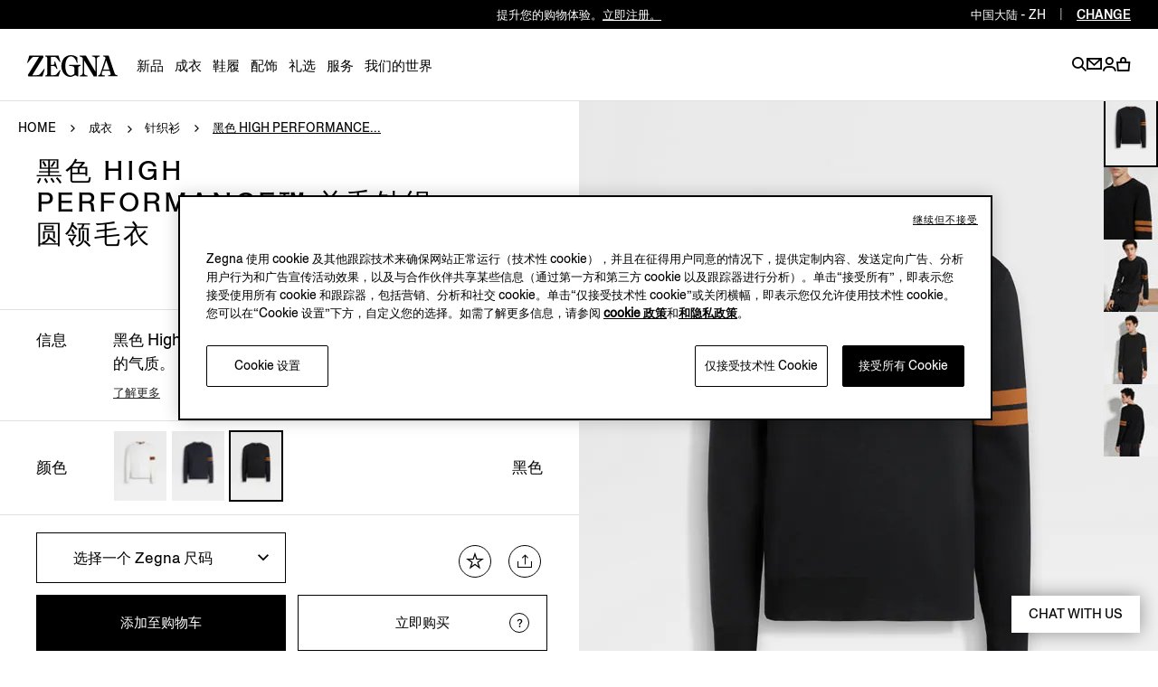

--- FILE ---
content_type: text/html; charset=UTF-8
request_url: https://www.zegna.cn/cn-zh/ready-to-wear/knitwear/product.%E9%BB%91%E8%89%B2-high-performance-%E7%BE%8A%E6%AF%9B%E5%9C%86%E9%A2%86%E8%BF%90%E5%8A%A8%E8%A1%AB.23097556/
body_size: 61276
content:
















<!DOCTYPE html>
<html>
    <head>
        

    <script type="text/javascript" src="/content/dam/zegna-commerce/zegna-catchpoint/zegna_catchpoint.js" async defer></script>

<meta charset="utf-8"/>
<meta http-equiv="X-UA-Compatible" content="IE=edge,chrome=1"/>
<meta name="viewport" content="width=device-width, initial-scale=1, maximum-scale=1, user-scalable=0"/>






<link href="https://www.googletagmanager.com" rel="preconnect" crossorigin/>
<link href="https://www.googletagmanager.com" rel="dns-prefetch"/>
<link href="https://maps.googleapis.com" rel="preconnect" crossorigin/>
<link href="https://maps.googleapis.com" rel="dns-prefetch"/>
<link href="https://google-analytics.com" rel="preconnect" crossorigin/>
<link href="https://google-analytics.com" rel="dns-prefetch"/>
<link href="https://tags.tiqcdn.com" rel="preconnect" crossorigin/>
<link href="https://tags.tiqcdn.com" rel="dns-prefetch"/>
<link href="https://s2.go-mpulse.net" rel="preconnect" crossorigin/>
<link href="https://s2.go-mpulse.net" rel="dns-prefetch"/>
<link href="https://cdn.cookielaw.org" rel="preconnect" crossorigin/>
<link href="https://cdn.cookielaw.org" rel="dns-prefetch"/>


<link rel="preconnect" crossorigin/>
<link rel="dns-prefetch"/>

<link rel="preload" as="script" href="/content/zegna-commerce/zegna-countries/zegna-cn/zh.labels.js"/>

<meta name="currencyISO" content="CNY"/>


<meta name="countryCode" content="CN"/>
<meta name="country" content="cn"/>

<meta name="language" content="zh"/>


<meta name="pageType" content="ProductPage"/>


<meta name="gClientid"/>
<meta name="facebookID"/>
<meta name="wechatId" content="wx615b21018ef9d931"/>
<meta name="weiboId"/>
<meta name="VKontakteId"/>



<meta name="facebook-domain-verification" content="0729yipr13ibt7vfpe405utk81r9en"/>




    
<link rel="stylesheet" href="/etc.clientlibs/zegna-commerce/clientlibs/clientlib-bundle-core.1768842025751.css" type="text/css">























<meta name="navigation_hier" content="ready-to-wear, sweaters, 23097556"/>
<meta name="catalogCategory" content="01knitwear"/>
<title>黑色 High Performance™ 羊毛针织圆领毛衣 FW25 23097556 | Zegna CN</title>

<meta name="description" content="Zegna (杰尼亚)  黑色 High Performance™ 羊毛针织圆领毛衣 . 发现更多的细节，在线浏览系列。"/>

<meta property="og:type" content="website"/>
<meta property="og:title" content="黑色 High Performance™ 羊毛针织圆领毛衣 FW25 23097556 | Zegna CN"/>


<meta property="og:description" content="Zegna (杰尼亚)  黑色 High Performance™ 羊毛针织圆领毛衣 . 发现更多的细节，在线浏览系列。"/>

<meta property="og:image" content="https://productimage.zegna.cn/is/image/zegna/E8M91-110-K09-F?wid=2250&amp;hei=3000"/>
<meta property="og:url" content="https://www.zegna.cn/cn-zh/ready-to-wear/knitwear/product.%E9%BB%91%E8%89%B2-high-performance-%E7%BE%8A%E6%AF%9B%E9%92%88%E7%BB%87%E5%9C%86%E9%A2%86%E6%AF%9B%E8%A1%A3.23097556/"/>

<meta name="twitter:card" content="summary"/>
<meta name="twitter:title" content="黑色 High Performance™ 羊毛针织圆领毛衣 FW25 23097556 | Zegna CN"/>


<meta name="twitter:description" content="Zegna (杰尼亚)  黑色 High Performance™ 羊毛针织圆领毛衣 . 发现更多的细节，在线浏览系列。"/>


<meta name="twitter:domain" content="https://www.zegna.cn/cn-zh/ready-to-wear/knitwear/product.%E9%BB%91%E8%89%B2-high-performance-%E7%BE%8A%E6%AF%9B%E9%92%88%E7%BB%87%E5%9C%86%E9%A2%86%E6%AF%9B%E8%A1%A3.23097556/"/>
<link rel="canonical" href="https://www.zegna.cn/cn-zh/ready-to-wear/knitwear/product.%E9%BB%91%E8%89%B2-high-performance-%E7%BE%8A%E6%AF%9B%E9%92%88%E7%BB%87%E5%9C%86%E9%A2%86%E6%AF%9B%E8%A1%A3.23097556/"/>


<meta name="keywords"/>

<meta name="searchPageType" content="pdp"/>
<meta name="productCode" content="23097556"/>
<meta name="productFmc" content="E8M91-110-K09"/>
<meta name="price" content="10900.0"/>
<meta name="priceDiscount"/>
<meta name="priceDisplay" content="¥10,900"/>
<meta name="priceDiscountDisplay"/>
<meta name="productTitle" content="黑色 High Performance™ 羊毛针织圆领毛衣 FW25 23097556 | Zegna"/>
<meta name="brand" content="Zegna"/>
<meta name="productSkus" content="0322655058060|46,0322655058077|48,0322655058084|50,0322655058091|52,0322655058107|54,0322655058114|56,0322655058121|58"/>
<meta name="productColors" content="23097556|黑色,23097550|白色,23097555|海军蓝,23097556|黑色"/>
<meta name="category" content="KNITWEAR"/>

<meta name="featured" content="false"/>
<meta name="longDescription" content="这款 Nero Oasi High Performance™ 羊毛针织圆领毛衣选用杰尼亚新型羊毛制成，质感愈加透气弹韧，是四季皆宜的精选单品。饰以经典罗纹饰边，凸显此款羊毛毛衣所用针织面料的精细之美。这款长袖针织圆领毛衣饰有杰尼亚 232 号公路品牌标识。

Nero Oasi （Nerō） ——在意大利语中意为“黑色”，这是磁铁矿的颜色，这种矿石蕴含磁力，产自Oasi Zegna。其色调被定义为哑光黑。"/>


<meta name="pathProduct"/>
<meta name="ogImage" content="https://productimage.zegna.cn/is/image/zegna/E8M91-110-K09-F?wid=2250&amp;hei=3000"/>
<meta name="shortenedUrl"/>
<meta name="brand" content="Zegna"/>

<meta name="robots" content="follow"/>

<script type="application/ld+json"> {
    "@context": "https://schema.org",
    "@type": "Product",
    "name": "黑色 High Performance™ 羊毛针织圆领毛衣",
    "offers": {
        "@type": "Offer",
        "price": "10900.0",
        "priceCurrency": "CNY",
        "url": "https://www.zegna.cn/cn-zh/ready-to-wear/knitwear/product.%E9%BB%91%E8%89%B2-high-performance-%E7%BE%8A%E6%AF%9B%E9%92%88%E7%BB%87%E5%9C%86%E9%A2%86%E6%AF%9B%E8%A1%A3.23097556/"
    },
    "brand": {
        "@type": "Brand",
        "name": "Zegna"
    },
    "description": "这款 Nero Oasi High Performance™ 羊毛针织圆领毛衣选用杰尼亚新型羊毛制成，质感愈加透气弹韧，是四季皆宜的精选单品。饰以经典罗纹饰边，凸显此款羊毛毛衣所用针织面料的精细之美。这款长袖针织圆领毛衣饰有杰尼亚.Discover 黑色 High Performance™ 羊毛针织圆领毛衣 and shop online Zegna",
    "image": "https://productimage.zegna.cn/is/image/zegna/E8M91-110-K09-F?wid=2250&hei=3000",
    "gtin": "",
    "sku": "23097556"
    }
</script>


<script type="application/ld+json">



{
"@context": "https://schema.org",
"@type": "BreadcrumbList",
"itemListElement": [{
        "@type": "ListItem",
        "position": 1,
        "name": "Home",
        "item": "https://www.zegna.cn/cn-zh/"
    },{
        "@type": "ListItem",
        "position": 2,
        "name": "成衣",
        "item": "https://www.zegna.cn/cn-zh/ready-to-wear/"
    },{
        "@type": "ListItem",
        "position": 3,
        "name": "针织衫",
        "item": "https://www.zegna.cn/cn-zh/ready-to-wear/knitwear/"
    },{
        "@type": "ListItem",
        "position": 4,
        "name": "黑色 High Performance™ 羊毛针织圆领毛衣"
    }]
}

</script>






<!-- Custom css for page -->

    
<link rel="stylesheet" href="/etc.clientlibs/zegna-commerce/clientlibs/clientlib-bundle-common.1768842025751.css" type="text/css">
<link rel="stylesheet" href="/etc.clientlibs/zegna-commerce/clientlibs/clientlib-bundle-pagebase.1768842025751.css" type="text/css">






    
    
<link rel="stylesheet" href="/etc.clientlibs/zegna-commerce/clientlibs/clientlib-bundle-editorial.1768842025751.css" type="text/css">
<link rel="stylesheet" href="/etc.clientlibs/zegna-commerce/clientlibs/clientlib-bundle-homepage.1768842025751.css" type="text/css">
<link rel="stylesheet" href="/etc.clientlibs/zegna-commerce/clientlibs/clientlib-bundle-pdp.1768842025751.css" type="text/css">
<link rel="stylesheet" href="/etc.clientlibs/zegna-commerce/clientlibs/clientlib-bundle-look.1768842025751.css" type="text/css">
<link rel="stylesheet" href="/etc.clientlibs/zegna-commerce/clientlibs/clientlib-bundle-service.1768842025751.css" type="text/css">






<script src="/content/zegna-commerce/zegna-countries/zegna-cn/zh.labels.js" type="text/javascript"></script>




    
<script>(window.BOOMR_mq=window.BOOMR_mq||[]).push(["addVar",{"rua.upush":"false","rua.cpush":"false","rua.upre":"false","rua.cpre":"false","rua.uprl":"false","rua.cprl":"false","rua.cprf":"false","rua.trans":"","rua.cook":"false","rua.ims":"false","rua.ufprl":"false","rua.cfprl":"false","rua.isuxp":"false","rua.texp":"norulematch","rua.ceh":"false","rua.ueh":"false","rua.ieh.st":"0"}]);</script>
                              <script>!function(e){var n="https://s.go-mpulse.net/boomerang/";if("True"=="True")e.BOOMR_config=e.BOOMR_config||{},e.BOOMR_config.PageParams=e.BOOMR_config.PageParams||{},e.BOOMR_config.PageParams.pci=!0,n="https://s2.go-mpulse.net/boomerang/";if(window.BOOMR_API_key="5XQUU-VA36D-MZJ9Z-NMWPN-58E6R",function(){function e(){if(!o){var e=document.createElement("script");e.id="boomr-scr-as",e.src=window.BOOMR.url,e.async=!0,i.parentNode.appendChild(e),o=!0}}function t(e){o=!0;var n,t,a,r,d=document,O=window;if(window.BOOMR.snippetMethod=e?"if":"i",t=function(e,n){var t=d.createElement("script");t.id=n||"boomr-if-as",t.src=window.BOOMR.url,BOOMR_lstart=(new Date).getTime(),e=e||d.body,e.appendChild(t)},!window.addEventListener&&window.attachEvent&&navigator.userAgent.match(/MSIE [67]\./))return window.BOOMR.snippetMethod="s",void t(i.parentNode,"boomr-async");a=document.createElement("IFRAME"),a.src="about:blank",a.title="",a.role="presentation",a.loading="eager",r=(a.frameElement||a).style,r.width=0,r.height=0,r.border=0,r.display="none",i.parentNode.appendChild(a);try{O=a.contentWindow,d=O.document.open()}catch(_){n=document.domain,a.src="javascript:var d=document.open();d.domain='"+n+"';void(0);",O=a.contentWindow,d=O.document.open()}if(n)d._boomrl=function(){this.domain=n,t()},d.write("<bo"+"dy onload='document._boomrl();'>");else if(O._boomrl=function(){t()},O.addEventListener)O.addEventListener("load",O._boomrl,!1);else if(O.attachEvent)O.attachEvent("onload",O._boomrl);d.close()}function a(e){window.BOOMR_onload=e&&e.timeStamp||(new Date).getTime()}if(!window.BOOMR||!window.BOOMR.version&&!window.BOOMR.snippetExecuted){window.BOOMR=window.BOOMR||{},window.BOOMR.snippetStart=(new Date).getTime(),window.BOOMR.snippetExecuted=!0,window.BOOMR.snippetVersion=12,window.BOOMR.url=n+"5XQUU-VA36D-MZJ9Z-NMWPN-58E6R";var i=document.currentScript||document.getElementsByTagName("script")[0],o=!1,r=document.createElement("link");if(r.relList&&"function"==typeof r.relList.supports&&r.relList.supports("preload")&&"as"in r)window.BOOMR.snippetMethod="p",r.href=window.BOOMR.url,r.rel="preload",r.as="script",r.addEventListener("load",e),r.addEventListener("error",function(){t(!0)}),setTimeout(function(){if(!o)t(!0)},3e3),BOOMR_lstart=(new Date).getTime(),i.parentNode.appendChild(r);else t(!1);if(window.addEventListener)window.addEventListener("load",a,!1);else if(window.attachEvent)window.attachEvent("onload",a)}}(),"".length>0)if(e&&"performance"in e&&e.performance&&"function"==typeof e.performance.setResourceTimingBufferSize)e.performance.setResourceTimingBufferSize();!function(){if(BOOMR=e.BOOMR||{},BOOMR.plugins=BOOMR.plugins||{},!BOOMR.plugins.AK){var n=""=="true"?1:0,t="",a="clnbbwaxfuxnc2lrd34a-f-effa626fd-clientnsv4-s.akamaihd.net",i="false"=="true"?2:1,o={"ak.v":"39","ak.cp":"436342","ak.ai":parseInt("628376",10),"ak.ol":"0","ak.cr":10,"ak.ipv":4,"ak.proto":"h2","ak.rid":"7f8e75a","ak.r":47370,"ak.a2":n,"ak.m":"","ak.n":"essl","ak.bpcip":"18.218.16.0","ak.cport":43744,"ak.gh":"23.208.24.81","ak.quicv":"","ak.tlsv":"tls1.3","ak.0rtt":"","ak.0rtt.ed":"","ak.csrc":"-","ak.acc":"","ak.t":"1769021176","ak.ak":"hOBiQwZUYzCg5VSAfCLimQ==soVH051Ek4+iDhfx0W7GsPwhO9NxHfFWaUvSmbXW6UEU+ydQDdqGaAoaEKYXVvMio1+Eo4+Tzp9fPTzRD3UVxRzU0cnvMe+XT07xssbQYw2PsewYNn2jP3GY5qKGcr+uKtW+3Y6nmvuUxm80MWqWTj2gAKNlB/2hCxPfKZX2O+r6cHTU8Vsj6W6MIMGf60gpY9lx7vz3E17QR3PkOXyfV3fswIvjp/N0LXx0VtyBOyacDmFCwwtFgT2rlxLhY8ozJ7bQZqxNaVww40f/JyBIHUYv+77D4JbWpKAnTz+hgfRIX2VQ6KZz4r8vc5R6Y/AsRBmDVUJ0GKGLtnUhrsrdRwckL0CmVYquem3+AwJ+4pnnnoF5FW8VTbchk4aLRDMgCILvc2UimSjzD2JGjfAUHmYnM7tyaO5ks6UkLlQ+dtc=","ak.pv":"223","ak.dpoabenc":"","ak.tf":i};if(""!==t)o["ak.ruds"]=t;var r={i:!1,av:function(n){var t="http.initiator";if(n&&(!n[t]||"spa_hard"===n[t]))o["ak.feo"]=void 0!==e.aFeoApplied?1:0,BOOMR.addVar(o)},rv:function(){var e=["ak.bpcip","ak.cport","ak.cr","ak.csrc","ak.gh","ak.ipv","ak.m","ak.n","ak.ol","ak.proto","ak.quicv","ak.tlsv","ak.0rtt","ak.0rtt.ed","ak.r","ak.acc","ak.t","ak.tf"];BOOMR.removeVar(e)}};BOOMR.plugins.AK={akVars:o,akDNSPreFetchDomain:a,init:function(){if(!r.i){var e=BOOMR.subscribe;e("before_beacon",r.av,null,null),e("onbeacon",r.rv,null,null),r.i=!0}return this},is_complete:function(){return!0}}}}()}(window);</script></head>
    <body class="visibleHeader j-body  transition-animation-stopper">
        <script id="measmerize-script" type="application/javascript" src="https://client.measmerize.com/script.js" async data-brand-code="068094c1-c9bf-4a45-b5bc-1eb224ff8946" data-garment-code="23097556" data-lang-code="zh" data-country-code="CN"/>

        


    <script type="text/javascript">
        var utag_data = {
            page_load : "1"};
    </script>
    <script type="text/javascript"> (function(a,b,c,d){ a='//tags.tiqcdn.cn/utag/zegna/zegna/prod/utag.js'; b=document;c='script';d=b.createElement(c); d.src=a;d.type='text/java'+c;d.async=true;a=b.getElementsByTagName(c)[0]; a.parentNode.insertBefore(d,a);})(); </script>





<div class="wrapper">
    <div class="main" id="content">

        <!-- Commons components import -->

        
        <header class="header--v2   j-header ">
            <a href="#mainContent" class="skipToContent">跳到主要内容</a>
            











    
    
    
    

    
    

    
    <country-region-component inline-template>
        

    
    

    
    

    
    
    

    
    

    <div class="country countryReg " ref="countryRef" :class="{&#39;countryReg--show&#39;: countryOpen, &#39;country__header--language&#39;: openRegion }" role="region">

        <div class="country__header">
            <div class="country__label">
                <span class="country__icon i-basket-bag country__icon--noShoppable"></span>
                <span class="country__selected">Rest of the world</span>
                <a class="country__link" tabindex="-1" data-country-code="ROW" href="https://www.zegna.com/ww-en/">
                    <span class="country__circle">en</span>
                </a>

            </div>

            <p class="country__infoLanguage">Select your region/language</p>

            <button class="country__close i-close-thin" aria-label="exit country" title="exit country" @click="closeCountry" ref="countryRegClose" tabindex="-1">
            </button>

            
            
            <p class="country__labelMobile">Regions</p>

            <p class="country__labelMobile country__labelMobile--language">
                

                {{ countrySelected }}

                <a href="#" class="country__backRegion i-back" @click="backToRegion" aria-label="back region" title="back region"></a>
            </p>
        </div>

        <div class="country__content ">
            
            

            
            
                

                
                
                    
                    
                    
                

                
                

                
                
            

            
            

            
            <div class="country__column col-1">




    
    
    
    

    
    
    

    <button id="Americas" class="country__country " @click="clickOnCountry('Americas')" :tabindex="isMobileMode ? '-1' : false">Americas</button>

    <ul aria-labelledby="Americas" class="country__list " :class="{'country__list--openCountry': showCountries === 'Americas'}">
        
        




    
    
    <li class="country__singleCountry">







    
    
        <a href="https://www.zegna.com/ca-en/" class="country__voice" data-country-code="CA" tabindex="-1">
            
                <span class="country__icon i-basket-bag "></span>
            
            Canada
        </a>
    
        
    

    <div class="country__languages">
        <a href="https://www.zegna.com/ca-en/" class="country__circle" tabindex="-1" aria-label="english">en</a>
<a href="https://www.zegna.com/ca-fr/" class="country__circle" tabindex="-1" aria-label="french">fr</a>

    </div>


</li>


    
    
    <li class="country__singleCountry">







    
    
        <a href="https://www.zegna.com/mx-en/" class="country__voice" data-country-code="MX" tabindex="-1">
            
                <span class="country__icon i-basket-bag "></span>
            
            Mexico
        </a>
    
        
    

    <div class="country__languages">
        <a href="https://www.zegna.com/mx-en/" class="country__circle" tabindex="-1" aria-label="english">en</a>
<a href="https://www.zegna.com/mx-es/" class="country__circle" tabindex="-1" aria-label="spanish">es</a>

    </div>


</li>


    
    
    <li class="country__singleCountry">







    
    
        <a href="https://www.zegna.com/us-en/" class="country__voice" data-country-code="US" tabindex="-1">
            
                <span class="country__icon i-basket-bag "></span>
            
            United States
        </a>
    
        
    
        
    

    <div class="country__languages">
        <a href="https://www.zegna.com/us-en/" class="country__circle" tabindex="-1" aria-label="english">en</a>
<a href="https://www.zegna.com/us-zh/" class="country__circle" tabindex="-1" aria-label="chinese">zh</a>
<a href="https://www.zegna.com/us-es/" class="country__circle" tabindex="-1" aria-label="spanish">es</a>

    </div>


</li>



    </ul>

    
    
        <button id="Africa/Middleeast" class="country__country country__country--marginTop" @click="clickOnCountry('Africa/Middleeast')" :tabindex="isMobileMode ? '-1' : false">Africa / Middle east</button>

        <ul aria-labelledby="Africa/Middleeast" class="country__list " :class="{'country__list--openCountry': showCountries === 'Africa/Middleeast'}">
            
            




    
    
    <li class="country__singleCountry">







    
    
        <a href="https://me.zegna.com/ar-ae/" class="country__voice" data-country-code="AE" tabindex="-1">
            
                <span class="country__icon i-basket-bag "></span>
            
            U.A.E.
        </a>
    
        
    

    <div class="country__languages">
        <a href="https://me.zegna.com/ar-ae/" class="country__circle" tabindex="-1" aria-label="arabic">ar</a>
<a href="https://me.zegna.com/en-ae/" class="country__circle" tabindex="-1" aria-label="english">en</a>

    </div>


</li>


    
    
    <li class="country__singleCountry">







    
    
        <a href="https://me.zegna.com/ar-sa/" class="country__voice" data-country-code="SA" tabindex="-1">
            
                <span class="country__icon i-basket-bag "></span>
            
            Saudi Arabia
        </a>
    
        
    

    <div class="country__languages">
        <a href="https://me.zegna.com/ar-sa/" class="country__circle" tabindex="-1" aria-label="arabic">ar</a>
<a href="https://me.zegna.com/en-sa/" class="country__circle" tabindex="-1" aria-label="english">en</a>

    </div>


</li>


    
    
    <li class="country__singleCountry">







    
    
        <a href="https://me.zegna.com/ar-kw/" class="country__voice" data-country-code="KW" tabindex="-1">
            
                <span class="country__icon i-basket-bag "></span>
            
            Kuwait
        </a>
    
        
    

    <div class="country__languages">
        <a href="https://me.zegna.com/ar-kw/" class="country__circle" tabindex="-1" aria-label="arabic">ar</a>
<a href="https://me.zegna.com/en-kw/" class="country__circle" tabindex="-1" aria-label="english">en</a>

    </div>


</li>


    
    
    <li class="country__singleCountry">







    
    
        <a href="https://me.zegna.com/ar-om/" class="country__voice" data-country-code="OM" tabindex="-1">
            
                <span class="country__icon i-basket-bag "></span>
            
            Oman
        </a>
    
        
    

    <div class="country__languages">
        <a href="https://me.zegna.com/ar-om/" class="country__circle" tabindex="-1" aria-label="arabic">ar</a>
<a href="https://me.zegna.com/en-om/" class="country__circle" tabindex="-1" aria-label="english">en</a>

    </div>


</li>


    
    
    <li class="country__singleCountry">







    
    
        <a href="https://me.zegna.com/ar-bh/" class="country__voice" data-country-code="BH" tabindex="-1">
            
                <span class="country__icon i-basket-bag "></span>
            
            Bahrain
        </a>
    
        
    

    <div class="country__languages">
        <a href="https://me.zegna.com/ar-bh/" class="country__circle" tabindex="-1" aria-label="arabic">ar</a>
<a href="https://me.zegna.com/en-bh/" class="country__circle" tabindex="-1" aria-label="english">en</a>

    </div>


</li>


    
    
    <li class="country__singleCountry">







    
    
        <a href="https://me.zegna.com/ar-qa/" class="country__voice" data-country-code="QA" tabindex="-1">
            
                <span class="country__icon i-basket-bag "></span>
            
            Qatar
        </a>
    
        
    

    <div class="country__languages">
        <a href="https://me.zegna.com/ar-qa/" class="country__circle" tabindex="-1" aria-label="arabic">ar</a>
<a href="https://me.zegna.com/en-qa/" class="country__circle" tabindex="-1" aria-label="english">en</a>

    </div>


</li>



        </ul>
    

    
    



</div>

            <div class="country__column col-1">




    
    
    
    

    
    
    

    <button id="AsiaPacific亚太地区" class="country__country " @click="clickOnCountry('AsiaPacific亚太地区')" :tabindex="isMobileMode ? '-1' : false">Asia Pacific 亚太地区</button>

    <ul aria-labelledby="AsiaPacific亚太地区" class="country__list " :class="{'country__list--openCountry': showCountries === 'AsiaPacific亚太地区'}">
        
        




    
    
    <li class="country__singleCountry">







    
    
        <a href="https://www.zegna.com/au-en/" class="country__voice" data-country-code="AU" tabindex="-1">
            
                <span class="country__icon i-basket-bag "></span>
            
            Australia
        </a>
    
        
    

    <div class="country__languages">
        <a href="https://www.zegna.com/au-en/" class="country__circle" tabindex="-1" aria-label="english">en</a>
<a href="https://www.zegna.com/au-zh/" class="country__circle" tabindex="-1" aria-label="chinese">zh</a>

    </div>


</li>


    
    
    <li class="country__singleCountry">







    
    
        <a href="https://www.zegna.cn/cn-zh/ready-to-wear/knitwear/" class="country__voice" data-country-code="CN" tabindex="-1">
            
                <span class="country__icon i-basket-bag "></span>
            
            China Mainland
        </a>
    
        
    

    <div class="country__languages">
        <a href="https://www.zegna.cn/cn-zh/ready-to-wear/knitwear/" class="country__circle" tabindex="-1" aria-label="chinese">zh</a>
<a href="https://www.zegna.cn/cn-en/ready-to-wear/knitwear/" class="country__circle" tabindex="-1" aria-label="english">en</a>

    </div>


</li>


    
    
    <li class="country__singleCountry">







    
    
        <a href="https://www.zegna.com/hk-tw/" class="country__voice" data-country-code="HK" tabindex="-1">
            
                <span class="country__icon i-basket-bag "></span>
            
            Hong Kong SAR China
        </a>
    
        
    

    <div class="country__languages">
        <a href="https://www.zegna.com/hk-tw/" class="country__circle" tabindex="-1" aria-label="chinese traditional">tc</a>
<a href="https://www.zegna.com/hk-en/" class="country__circle" tabindex="-1" aria-label="english">en</a>

    </div>


</li>


    
    
    <li class="country__singleCountry">







    
    
        <a href="https://www.zegna.com/jp-ja/" class="country__voice" data-country-code="JP" tabindex="-1">
            
                <span class="country__icon i-basket-bag "></span>
            
            Japan
        </a>
    
        
    

    <div class="country__languages">
        <a href="https://www.zegna.com/jp-ja/" class="country__circle" tabindex="-1" aria-label="japanese">ja</a>
<a href="https://www.zegna.com/jp-en/" class="country__circle" tabindex="-1" aria-label="english">en</a>

    </div>


</li>


    
    
    <li class="country__singleCountry">







    
    
        <a href="https://www.zegna.com/kr-ko/" class="country__voice" data-country-code="KR" tabindex="-1">
            
                <span class="country__icon i-basket-bag country__icon--noShoppable"></span>
            
            Korea
        </a>
    
        
    

    <div class="country__languages">
        <a href="https://www.zegna.com/kr-ko/" class="country__circle" tabindex="-1" aria-label="korean">ko</a>
<a href="https://www.zegna.com/kr-en/" class="country__circle" tabindex="-1" aria-label="english">en</a>

    </div>


</li>


    
    
    <li class="country__singleCountry">







    
    
        <a href="https://www.zegna.cn/mo-tw/ready-to-wear/knitwear/" class="country__voice" data-country-code="MO" tabindex="-1">
            
                <span class="country__icon i-basket-bag country__icon--noShoppable"></span>
            
            Macau SAR China
        </a>
    
        
    
        
    

    <div class="country__languages">
        <a href="https://www.zegna.cn/mo-tw/ready-to-wear/knitwear/" class="country__circle" tabindex="-1" aria-label="chinese traditional">tc</a>
<a href="https://www.zegna.cn/mo-zh/ready-to-wear/knitwear/" class="country__circle" tabindex="-1" aria-label="chinese">zh</a>
<a href="https://www.zegna.cn/mo-en/ready-to-wear/knitwear/" class="country__circle" tabindex="-1" aria-label="english">en</a>

    </div>


</li>


    
    
    <li class="country__singleCountry">







    
    
        <a href="https://www.zegna.com/nz-en/" class="country__voice" data-country-code="NZ" tabindex="-1">
            
                <span class="country__icon i-basket-bag country__icon--noShoppable"></span>
            
            New Zealand
        </a>
    

    <div class="country__languages">
        <a href="https://www.zegna.com/nz-en/" class="country__circle" tabindex="-1" aria-label="english">en</a>

    </div>


</li>


    
    
    <li class="country__singleCountry">







    
    
        <a href="https://www.zegna.com/sg-en/" class="country__voice" data-country-code="SG" tabindex="-1">
            
                <span class="country__icon i-basket-bag country__icon--noShoppable"></span>
            
            Singapore
        </a>
    
        
    

    <div class="country__languages">
        <a href="https://www.zegna.com/sg-en/" class="country__circle" tabindex="-1" aria-label="english">en</a>
<a href="https://www.zegna.com/sg-zh/" class="country__circle" tabindex="-1" aria-label="chinese">zh</a>

    </div>


</li>


    
    
    <li class="country__singleCountry">







    
    
        <a href="https://www.zegna.com/th-en/" class="country__voice" data-country-code="TH" tabindex="-1">
            
                <span class="country__icon i-basket-bag country__icon--noShoppable"></span>
            
            Thailand
        </a>
    

    <div class="country__languages">
        <a href="https://www.zegna.com/th-en/" class="country__circle" tabindex="-1" aria-label="english">en</a>

    </div>


</li>



    </ul>

    
    

    
    



</div>

            <div class="country__column col-2">




    
    
    
    

    
    
    

    <button id="Europe" class="country__country " @click="clickOnCountry('Europe')" :tabindex="isMobileMode ? '-1' : false">Europe</button>

    <ul aria-labelledby="Europe" class="country__list " :class="{'country__list--openCountry': showCountries === 'Europe'}">
        
        




    
    
    <li class="country__singleCountry">







    
    
        <a href="https://www.zegna.com/at-de/" class="country__voice" data-country-code="AT" tabindex="-1">
            
                <span class="country__icon i-basket-bag "></span>
            
            Austria
        </a>
    
        
    

    <div class="country__languages">
        <a href="https://www.zegna.com/at-de/" class="country__circle" tabindex="-1" aria-label="german">de</a>
<a href="https://www.zegna.com/at-en/" class="country__circle" tabindex="-1" aria-label="english">en</a>

    </div>


</li>


    
    
    <li class="country__singleCountry">







    
    
        <a href="https://www.zegna.com/be-fr/" class="country__voice" data-country-code="BE" tabindex="-1">
            
                <span class="country__icon i-basket-bag "></span>
            
            Belgium
        </a>
    
        
    

    <div class="country__languages">
        <a href="https://www.zegna.com/be-fr/" class="country__circle" tabindex="-1" aria-label="french">fr</a>
<a href="https://www.zegna.com/be-en/" class="country__circle" tabindex="-1" aria-label="english">en</a>

    </div>


</li>


    
    
    <li class="country__singleCountry">







    
    
        <a href="https://www.zegna.com/bg-en/" class="country__voice" data-country-code="BG" tabindex="-1">
            
                <span class="country__icon i-basket-bag "></span>
            
            Bulgaria
        </a>
    

    <div class="country__languages">
        <a href="https://www.zegna.com/bg-en/" class="country__circle" tabindex="-1" aria-label="english">en</a>

    </div>


</li>


    
    
    <li class="country__singleCountry">







    
    
        <a href="https://www.zegna.com/cz-en/" class="country__voice" data-country-code="CZ" tabindex="-1">
            
                <span class="country__icon i-basket-bag "></span>
            
            Czech Republic
        </a>
    

    <div class="country__languages">
        <a href="https://www.zegna.com/cz-en/" class="country__circle" tabindex="-1" aria-label="english">en</a>

    </div>


</li>


    
    
    <li class="country__singleCountry">







    
    
        <a href="https://www.zegna.com/dk-en/" class="country__voice" data-country-code="DK" tabindex="-1">
            
                <span class="country__icon i-basket-bag "></span>
            
            Denmark
        </a>
    

    <div class="country__languages">
        <a href="https://www.zegna.com/dk-en/" class="country__circle" tabindex="-1" aria-label="english">en</a>

    </div>


</li>


    
    
    <li class="country__singleCountry">







    
    
        <a href="https://www.zegna.com/ee-en/" class="country__voice" data-country-code="EE" tabindex="-1">
            
                <span class="country__icon i-basket-bag "></span>
            
            Estonia
        </a>
    

    <div class="country__languages">
        <a href="https://www.zegna.com/ee-en/" class="country__circle" tabindex="-1" aria-label="english">en</a>

    </div>


</li>


    
    
    <li class="country__singleCountry">







    
    
        <a href="https://www.zegna.com/fi-en/" class="country__voice" data-country-code="FI" tabindex="-1">
            
                <span class="country__icon i-basket-bag "></span>
            
            Finland
        </a>
    

    <div class="country__languages">
        <a href="https://www.zegna.com/fi-en/" class="country__circle" tabindex="-1" aria-label="english">en</a>

    </div>


</li>


    
    
    <li class="country__singleCountry">







    
    
        <a href="https://www.zegna.com/fr-fr/" class="country__voice" data-country-code="FR" tabindex="-1">
            
                <span class="country__icon i-basket-bag "></span>
            
            France
        </a>
    
        
    

    <div class="country__languages">
        <a href="https://www.zegna.com/fr-fr/" class="country__circle" tabindex="-1" aria-label="french">fr</a>
<a href="https://www.zegna.com/fr-en/" class="country__circle" tabindex="-1" aria-label="english">en</a>

    </div>


</li>


    
    
    <li class="country__singleCountry">







    
    
        <a href="https://www.zegna.com/de-de/" class="country__voice" data-country-code="DE" tabindex="-1">
            
                <span class="country__icon i-basket-bag "></span>
            
            Germany
        </a>
    
        
    

    <div class="country__languages">
        <a href="https://www.zegna.com/de-de/" class="country__circle" tabindex="-1" aria-label="german">de</a>
<a href="https://www.zegna.com/de-en/" class="country__circle" tabindex="-1" aria-label="english">en</a>

    </div>


</li>


    
    
    <li class="country__singleCountry">







    
    
        <a href="https://www.zegna.com/gr-en/" class="country__voice" data-country-code="GR" tabindex="-1">
            
                <span class="country__icon i-basket-bag "></span>
            
            Greece
        </a>
    

    <div class="country__languages">
        <a href="https://www.zegna.com/gr-en/" class="country__circle" tabindex="-1" aria-label="english">en</a>

    </div>


</li>


    
    
    <li class="country__singleCountry">







    
    
        <a href="https://www.zegna.com/hu-en/" class="country__voice" data-country-code="HU" tabindex="-1">
            
                <span class="country__icon i-basket-bag "></span>
            
            Hungary
        </a>
    

    <div class="country__languages">
        <a href="https://www.zegna.com/hu-en/" class="country__circle" tabindex="-1" aria-label="english">en</a>

    </div>


</li>


    
    
    <li class="country__singleCountry">







    
    
        <a href="https://www.zegna.com/ie-en/" class="country__voice" data-country-code="IE" tabindex="-1">
            
                <span class="country__icon i-basket-bag "></span>
            
            Ireland
        </a>
    

    <div class="country__languages">
        <a href="https://www.zegna.com/ie-en/" class="country__circle" tabindex="-1" aria-label="english">en</a>

    </div>


</li>


    
    
    <li class="country__singleCountry">







    
    
        <a href="https://www.zegna.com/it-it/" class="country__voice" data-country-code="IT" tabindex="-1">
            
                <span class="country__icon i-basket-bag "></span>
            
            Italy
        </a>
    
        
    

    <div class="country__languages">
        <a href="https://www.zegna.com/it-it/" class="country__circle" tabindex="-1" aria-label="italian">it</a>
<a href="https://www.zegna.com/it-en/" class="country__circle" tabindex="-1" aria-label="english">en</a>

    </div>


</li>


    
    
    <li class="country__singleCountry">







    
    
        <a href="https://www.zegna.com/lv-en/" class="country__voice" data-country-code="LV" tabindex="-1">
            
                <span class="country__icon i-basket-bag "></span>
            
            Latvia
        </a>
    

    <div class="country__languages">
        <a href="https://www.zegna.com/lv-en/" class="country__circle" tabindex="-1" aria-label="english">en</a>

    </div>


</li>


    
    
    <li class="country__singleCountry">







    
    
        <a href="https://www.zegna.com/lt-en/" class="country__voice" data-country-code="LT" tabindex="-1">
            
                <span class="country__icon i-basket-bag "></span>
            
            Lithuania
        </a>
    

    <div class="country__languages">
        <a href="https://www.zegna.com/lt-en/" class="country__circle" tabindex="-1" aria-label="english">en</a>

    </div>


</li>


    
    
    <li class="country__singleCountry">







    
    
        <a href="https://www.zegna.com/lu-en/" class="country__voice" data-country-code="LU" tabindex="-1">
            
                <span class="country__icon i-basket-bag "></span>
            
            Luxembourg
        </a>
    

    <div class="country__languages">
        <a href="https://www.zegna.com/lu-en/" class="country__circle" tabindex="-1" aria-label="english">en</a>

    </div>


</li>


    
    
    <li class="country__singleCountry">







    
    
        <a href="https://www.zegna.com/nl-en/" class="country__voice" data-country-code="NL" tabindex="-1">
            
                <span class="country__icon i-basket-bag "></span>
            
            Netherlands
        </a>
    

    <div class="country__languages">
        <a href="https://www.zegna.com/nl-en/" class="country__circle" tabindex="-1" aria-label="english">en</a>

    </div>


</li>


    
    
    <li class="country__singleCountry">







    
    
        <a href="https://www.zegna.com/no-en/" class="country__voice" data-country-code="NO" tabindex="-1">
            
                <span class="country__icon i-basket-bag "></span>
            
            Norway
        </a>
    

    <div class="country__languages">
        <a href="https://www.zegna.com/no-en/" class="country__circle" tabindex="-1" aria-label="english">en</a>

    </div>


</li>


    
    
    <li class="country__singleCountry">







    
    
        <a href="https://www.zegna.com/pl-en/" class="country__voice" data-country-code="PL" tabindex="-1">
            
                <span class="country__icon i-basket-bag "></span>
            
            Poland
        </a>
    

    <div class="country__languages">
        <a href="https://www.zegna.com/pl-en/" class="country__circle" tabindex="-1" aria-label="english">en</a>

    </div>


</li>


    
    
    <li class="country__singleCountry">







    
    
        <a href="https://www.zegna.com/pt-pt/" class="country__voice" data-country-code="PT" tabindex="-1">
            
                <span class="country__icon i-basket-bag "></span>
            
            Portugal
        </a>
    
        
    

    <div class="country__languages">
        <a href="https://www.zegna.com/pt-pt/" class="country__circle" tabindex="-1" aria-label="portuguese">pt</a>
<a href="https://www.zegna.com/pt-en/" class="country__circle" tabindex="-1" aria-label="english">en</a>

    </div>


</li>


    
    
    <li class="country__singleCountry">







    
    
        <a href="https://www.zegna.com/ro-en/" class="country__voice" data-country-code="RO" tabindex="-1">
            
                <span class="country__icon i-basket-bag "></span>
            
            Romania
        </a>
    

    <div class="country__languages">
        <a href="https://www.zegna.com/ro-en/" class="country__circle" tabindex="-1" aria-label="english">en</a>

    </div>


</li>


    
    
    <li class="country__singleCountry">







    
    
        <a href="https://www.zegna.com/sk-en/" class="country__voice" data-country-code="SK" tabindex="-1">
            
                <span class="country__icon i-basket-bag "></span>
            
            Slovakia
        </a>
    

    <div class="country__languages">
        <a href="https://www.zegna.com/sk-en/" class="country__circle" tabindex="-1" aria-label="english">en</a>

    </div>


</li>


    
    
    <li class="country__singleCountry">







    
    
        <a href="https://www.zegna.com/si-en/" class="country__voice" data-country-code="SI" tabindex="-1">
            
                <span class="country__icon i-basket-bag "></span>
            
            Slovenia
        </a>
    

    <div class="country__languages">
        <a href="https://www.zegna.com/si-en/" class="country__circle" tabindex="-1" aria-label="english">en</a>

    </div>


</li>


    
    
    <li class="country__singleCountry">







    
    
        <a href="https://www.zegna.com/es-es/" class="country__voice" data-country-code="ES" tabindex="-1">
            
                <span class="country__icon i-basket-bag "></span>
            
            Spain
        </a>
    
        
    

    <div class="country__languages">
        <a href="https://www.zegna.com/es-es/" class="country__circle" tabindex="-1" aria-label="spanish">es</a>
<a href="https://www.zegna.com/es-en/" class="country__circle" tabindex="-1" aria-label="english">en</a>

    </div>


</li>


    
    
    <li class="country__singleCountry">







    
    
        <a href="https://www.zegna.com/se-en/" class="country__voice" data-country-code="SE" tabindex="-1">
            
                <span class="country__icon i-basket-bag "></span>
            
            Sweden
        </a>
    

    <div class="country__languages">
        <a href="https://www.zegna.com/se-en/" class="country__circle" tabindex="-1" aria-label="english">en</a>

    </div>


</li>


    
    
    <li class="country__singleCountry">







    
    
        <a href="https://www.zegna.com/ch-de/" class="country__voice" data-country-code="CH" tabindex="-1">
            
                <span class="country__icon i-basket-bag "></span>
            
            Switzerland
        </a>
    
        
    
        
    
        
    

    <div class="country__languages">
        <a href="https://www.zegna.com/ch-de/" class="country__circle" tabindex="-1" aria-label="german">de</a>
<a href="https://www.zegna.com/ch-fr/" class="country__circle" tabindex="-1" aria-label="french">fr</a>
<a href="https://www.zegna.com/ch-it/" class="country__circle" tabindex="-1" aria-label="italian">it</a>
<a href="https://www.zegna.com/ch-en/" class="country__circle" tabindex="-1" aria-label="english">en</a>

    </div>


</li>


    
    
    <li class="country__singleCountry">







    
    
        <a href="https://www.zegna.com/tr-en/" class="country__voice" data-country-code="TR" tabindex="-1">
            
                <span class="country__icon i-basket-bag country__icon--noShoppable"></span>
            
            Turkey
        </a>
    

    <div class="country__languages">
        <a href="https://www.zegna.com/tr-en/" class="country__circle" tabindex="-1" aria-label="english">en</a>

    </div>


</li>


    
    
    <li class="country__singleCountry">







    
    
        <a href="https://www.zegna.com/uk-en/" class="country__voice" data-country-code="GB" tabindex="-1">
            
                <span class="country__icon i-basket-bag "></span>
            
            United Kingdom
        </a>
    

    <div class="country__languages">
        <a href="https://www.zegna.com/uk-en/" class="country__circle" tabindex="-1" aria-label="english">en</a>

    </div>


</li>



    </ul>

    
    

    
    



</div>

            

            <div class="country__label country__label--mobile" tabindex="-1" data-country-code="ROW" v-if="isMobileMode">
                <span class="country__icon i-basket-bag country__icon--noShoppable"></span>

                <span class="country__selected">Rest of the world</span>
                <div class="country__languages">
                    <a href="https://www.zegna.com/ww-en/" class="country__link">
                        <span class="country__circle">en</span>
                    </a>
                </div>
            </div>
        </div>

        <a href="#" class="country__mobileCloseMenu" v-if="isMobileMode" @click="closeCountry" data-trap="trap" aria-label="close menu">
            <span class="country__closeIcon i-close"></span>
        </a>
    </div>

    </country-region-component>













    





<header-v2-component inline-template v-cloak>
    <div>
        
        
        
        
        
        
        
        <div :class="{ 'header':true,'  noTransparent': typeTransparent ,'header--openMenu': subMenuOpen, 'header--hidden': hiddenHeader }" ref="header">

            


<banner-shipping-component inline-template>
    <div class="bannerShipping">
        <a href="/cn-zh/sign-in-sign-up/" class="bannerShipping__message" name="&lid=overlay_header:banner-shipping:body&lpos=overview">
            <span class="bannerShipping__message--desktop">提升您的购物体验。<b><u>立即注册。</u></b></span>
            <span class="bannerShipping__message--mobile">提升您的购物体验。<b><u>立即注册。</u></b></span>
        </a>
        
        <button class="bannerShipping__country" @click="changeCountry" ref="countryChange">
            <span class="bannerShipping__countryName"> 中国大陆 - zh</span>
            <span class="bannerShipping__separator" aria-hidden="true">|</span>
            <span class="bannerShipping__countryChange bannerShipping__countryChange--custom">Change</span>
        </button>
    </div>
</banner-shipping-component>

            <div class="header__container">

                <nav :class="{'header__menu--openMobile': openMenuMobile}" aria-label="导航" class="menu j-navigation">
                    <button @click="openMenu" aria-label="打开网站菜单" class="menu__mobile i-hamburger">
                    </button>
                    <div class="header__search" v-if="isMobile">
                        


<search-component inline-template data-placeholder-s v-cloak>
    <div class="utils__search" ref="search" :class="{'utils__search--expand': expandedSearch, 'utils__search--closing':isClosing}" role="search">
        <label class="utils__searchLabel" for="search">搜索</label>
        <a href="#" role="button" aria-label="搜索" class="utils__searchIcon i-search" @click.prevent="expandSearch"></a>
        <div class="searchbarhWrapper" ref="searchWrapper">
            <div ref="searchbarInputWrapper" class="searchbarInputWrapper">
                <h2 class="searchTitle__mobile">搜索</h2>
                <input data-placeholder-s="您想要搜索什么？" ref="searchbar" v-model="searchBarInput" class="autosuggest__input" type="text" id="search" autocomplete="off" placeholder="搜索" @focus="expandSearch" @keyup.enter="goToSearchPage" @keyup="onChanged"/>
                <button aria-label="搜索" :disabled="!this.query && expandedSearch" class="i-search" @click.prevent="goToSearchPage" :class="{ 'utils__searchIcon--disabled': !this.query && expandedSearch}"></button>
                <span class="search__inputError" v-if="showError" aria-live="polite">
                    字段不能为空
                </span>
            </div>

            
            <div class="searchbarMenu" v-if="!searchBarInput">
                <div class="searchBox">
                    <div class="searchBox__results">
                        <div class="searchBox__col">
                            <div class="searchBox__navigation">
                                <div class="searchBox__col" v-if="recentSearches.length > 0">
                                    <h3 id="recentSearch" class="searchBox__title">
                                        您最近的搜索
                                    </h3>
                                    <ul aria-labelledby="recentSearch" class="searchBox__list">
                                        <li class="searchBox__item" v-for="query in recentSearches" :key="query">
                                            <a href="#" class="searchBox__itemLink" data-type="Suggestion" @click.prevent="setAsQuery(query, $event)" @keyup.enter="setAsQuery(query, $event)" :title="query">
                                                <span class="i-search"></span>
                                                <span class="searchBox__text">{{ formatText(query) }}</span>
                                            </a>
                                        </li>
                                    </ul>
                                </div>
                                <div class="searchBox__col" v-else>
                                    
                                    <h3 id="popular" class="searchBox__title">
                                        热门搜索
                                    </h3>
                                    <ul aria-labelledby="popular" class="searchBox__list">
                                        <li class="searchBox__item">
                                            <a href="#" class="searchBox__itemLink" data-type="Suggestion" title="户外系列" @click.prevent="setSearchesAsQuery" @keyup.enter="setSearchesAsQuery">
                                                <span class="i-search"></span>
                                                <span class="searchBox__text">户外系列</span>
                                            </a>
                                        </li>
                                    
                                        <li class="searchBox__item">
                                            <a href="#" class="searchBox__itemLink" data-type="Suggestion" title="Triple Stitch™ 运动鞋" @click.prevent="setSearchesAsQuery" @keyup.enter="setSearchesAsQuery">
                                                <span class="i-search"></span>
                                                <span class="searchBox__text">Triple Stitch™ 运动鞋</span>
                                            </a>
                                        </li>
                                    
                                        <li class="searchBox__item">
                                            <a href="#" class="searchBox__itemLink" data-type="Suggestion" title="Luxury Leisurewear 奢华休闲系列" @click.prevent="setSearchesAsQuery" @keyup.enter="setSearchesAsQuery">
                                                <span class="i-search"></span>
                                                <span class="searchBox__text">Luxury Leisurewear 奢华休闲系列</span>
                                            </a>
                                        </li>
                                    </ul>
                                </div>
                                <div class="searchBox__col">
                                    <h3 id="services" class="searchBox__title">服务</h3>
                                    <ul aria-labelledby="services" class="searchBox__list">
                                        <li class="searchBox__item">
                                            <a href="/cn-zh/services/mens-tailoring/made-to-measure/" class="searchBox__itemLink" data-type="Services" @click="onClickedObjectIDsAfterSearch" title="Su Misura">
                                                <span class="searchBox__text">Su Misura</span>
                                            </a>
                                        </li>
                                    
                                        <li class="searchBox__item">
                                            <a href="/cn-zh/store-locator/" class="searchBox__itemLink" data-type="Services" @click="onClickedObjectIDsAfterSearch" title="店铺位置查询">
                                                <span class="searchBox__text">店铺位置查询</span>
                                            </a>
                                        </li>
                                    </ul>
                                </div>
                            </div>
                        </div>
                        <div class="searchBox__col">
                            <h3 id="newInStore" class="searchBox__title">新品</h3>
                            <ul aria-labelledby="newInStore" class="searchBox__list" data-codes="[38107757,37722990,35570611,37682653]" ref="newInStore">
                                <li class="searchBox__item" v-for="product in suggNewInStore" :key="product.productDetail.productCode">
                                    <a :href="product.productDetail.pdpUrl" class="searchBox__itemLink" data-type="Products" @click="setPrevPageSearch" :title="product.productDetail.name">
                                        <img aria-hidden="true" :src="product.productDetail.images.default" alt=" "/>
                                        <span class="searchBox__text">{{product.productDetail.name}}</span>
                                    </a>
                                </li>
                            </ul>
                        </div>
                    </div>
                </div>
            </div>
            <div aria-live="assertive" aria-atomic="true">
                <transition name="searchBox--animation">
                    <div class="searchBox__noResults" v-if="noResults">未找到结果</div>
                </transition>
            </div>
            <transition name="searchBox--animation">
                <div class="searchBox" v-if="products.length > 0 || categories.length > 0 || autosuggestions.length > 0">
                    <span class="searchBox__sronly" aria-live="assertive" ref="suggestion"></span>

                    <div class="autosuggest__results-container" v-if="autosuggestions.length > 0">
                        <ul class="autosuggest__results">
                            <li v-for="(hit, index) in autosuggestions" :key="hit.objectID" class="autosuggest__results-item">
                                <a href="#" @click="setAsQuery(hit.query, $event)" class="autosuggest__resultsLink" data-type="Suggestion" :data-position="index + 1" :data-objectid="hit.objectID" v-html="hit._highlightResult.query.value">
                                </a>
                            </li>
                        </ul>
                    </div>
                    <div class="searchBox__results">
                        <div class="searchBox__col">
                            <div v-if="products.length > 0">
                                <h3 id="searchProducts" class="searchBox__title">
                                    产品
                                </h3>
                                <ul aria-labelledby="searchProducts" class="searchBox__list">
                                    <li v-for="(hit, index) in products" :key="hit.objectID" class="searchBox__item">
                                        <a :href="hit.path" class="searchBox__itemLink" @click="setPrevPageSearch" data-type="Product" :data-position="index + 1" :data-objectid="hit.objectID">
                                            <img :src="hit.searchImg" alt=" " width="30" height="40"/>
                                            <span class="searchBox__text">{{hit.name}}</span>
                                        </a>
                                    </li>
                                </ul>
                            </div>
                            <div v-if="categories.length > 0">
                                <h3 id="searchCategory" class="searchBox__title">
                                    类别
                                </h3>
                                <ul aria-labelledby="searchCategory" class="searchBox__list">
                                    <li v-for="(hit, index) in categories" :key="hit.objectID" class="searchBox__item">
                                        <a :href="hit.searchCtaLink" class="searchBox__itemLink" data-type="Category" :data-position="index + 1" :data-objectid="hit.objectID" @click="onClickedObjectIDsAfterSearch">
                                            <img v-if="hit.searchImg" :src="hit.searchImg" alt=" "/>
                                            <span class="searchBox__text">{{hit.searchTitle}}</span>
                                        </a>
                                    </li>
                                </ul>
                            </div>
                        </div>
                    </div>
                </div>
            </transition>
            <a href="#" class="searchBox__close i-close-thin" @click.prevent="closeSearch" aria-label="关闭搜索" role="button"></a>
        </div>
    </div>
</search-component>

                    </div>

                    





<div class="menu__logoAux">
    <a href="/cn-zh/" @click="trackLogoClick">
        
        <span class="menu__logo menu__logo--white" aria-label="ZEGNA 主页">
            <svg version="1.1" id="Livello_1" xmlns="http://www.w3.org/2000/svg" xmlns:xlink="http://www.w3.org/1999/xlink" x="0px" y="0px" viewBox="0 0 131 32" style="enable-background:new 0 0 131 32;" xml:space="preserve" class="header__logoImg menu__logoImg">
                <g>
                    <path d="M60.9,14.3v1.6c1.2,0,2.3,0,3.5,0.2c1,0.1,2,0.3,2.8,0.9c0.8,0.5,1.2,1.4,1.2,2.3V27c0,0.2-0.1,0.4-0.2,0.5
                        c-1.7,1.7-3.5,2.5-5.2,2.5c-4.2,0-7.2-4.6-7.7-12.2c0-0.5-0.1-2.2,0-3.2c0.5-8.2,3.8-12.8,8-12.8c3.5,0,6.5,2.6,8.6,9.5h1l-0.1-7.6
                        C71.4,1.8,67.7,0,63.2,0c-4.1,0-7.8,1.9-10.3,5.1c-3.3,4.4-4.2,10.5-2.8,15.8c0.9,3.5,2.8,6.7,5.7,8.9c1.9,1.4,4.3,2.2,6.7,2.2
                        c1.7,0,3.7-0.6,5.3-1.7c1-0.7,2.3-0.7,3.3-0.1l1.9,1.1h0.9V19.2c0-2.3,0.8-3,3.5-3.3v-1.6H60.9z"/>
                    <path d="M24.6,20.2c-3.1,4.2-4.9,6.6-6.4,8c-1.2,1.1-2.2,1.3-4.2,1.3H7.7c-0.1,0-0.2-0.1-0.1-0.2L23.8,2.7l-0.8-2H3.2L0,11.1
                        l0.9,0.4c3-4.1,4.8-6.4,6.1-7.7C8.1,2.7,9.2,2.6,11,2.6h6c0.1,0,0.2,0.1,0.1,0.2L1,29.3l0.8,2h20.4l3.3-10.7L24.6,20.2z"/>
                    <path d="M38.7,16.1c-1-0.3-3.9-0.2-3.9-0.2c-0.2,0-0.3,0.1-0.3,0.3v13c0,0.2,0.1,0.3,0.3,0.3h3.8c1.6,0,2.5-0.1,3.5-1
                        c1.2-1.1,2.7-3.1,5.3-6.6l0.9,0.4l-2.8,9.1H26.3v-1.4c0,0,0.6,0,1-0.1c0.5-0.1,1-0.3,1.3-0.8c0.3-0.4,0.4-0.9,0.4-1.3V4.3
                        c0-0.5-0.1-0.9-0.4-1.3c-0.3-0.4-0.8-0.7-1.3-0.8c-0.4-0.1-1-0.1-1-0.1V0.7h19.1l2.8,9.1l-0.9,0.4c-2.5-3.5-4.1-5.5-5.3-6.6
                        c-1-0.9-1.9-1-3.5-1h-3.8c-0.2,0-0.3,0.1-0.3,0.3V14c0,0.2,0.1,0.3,0.3,0.3c0,0,2.3,0,3.2-0.1c1.1-0.2,1.6-0.8,1.7-2
                        c0-0.8-0.4-2.5-0.4-2.7h1.4L44,20.2h-1.5C41.6,18.1,41,16.8,38.7,16.1z"/>
                    <path d="M80.3,4.2c-1.4-1.7-2.2-2.1-4.2-2.1V0.7h9l13.7,23.5c0.1,0.1,0.2,0.1,0.2-0.1V6c0-0.8-0.2-1.7-0.7-2.4
                        c-0.6-0.8-1.5-1.2-2.5-1.4c0,0-0.6-0.1-1.8-0.1V0.7H105v1.4c-1.3,0.1-2.6,0.4-3.4,1.5c-0.5,0.7-0.7,1.5-0.7,2.4v25.3h-4.5L82.6,7.8
                        c-0.1-0.1-0.2-0.1-0.2,0.1V26c0,0.8,0.2,1.7,0.7,2.4c1,1.4,2.9,1.5,4.5,1.5v1.4H76.4v-1.4c1.3-0.1,2.6-0.4,3.4-1.5
                        c0.5-0.7,0.7-1.5,0.7-2.4V4.8C80.5,4.6,80.4,4.4,80.3,4.2z"/>
                    <path d="M118.8,21.4h-8.6c-0.1,0-0.2-0.1-0.1-0.2l4.4-13.3c0-0.1,0.2-0.1,0.2,0l4.3,13.3C119,21.3,118.9,21.4,118.8,21.4z
                        M126.6,26.5l-8.5-25.8h-8v1.4c1.6,0,1.8,0.1,2.1,0.2c0.5,0.3,1,0.9,1.3,1.9c0,0,0.1,0.2,0,0.5l-7.3,22.1c-0.7,2.1-1.6,2.8-3.3,3
                        v1.4h9.3v-1.4c-2.7,0-3.6-0.6-3.6-0.6c-1.1-0.6-0.5-2.4-0.5-2.4l1.1-3.5c0.1-0.2,0.3-0.4,0.5-0.4h9.4c0.2,0,0.4,0.1,0.5,0.4
                        l1.1,3.5c0.1,0.5,0.3,1.1,0.2,1.6c-0.2,0.9-1.2,1.1-2,1.2c-0.6,0.1-1.1,0.1-1.7,0.1v1.4H131v-1.4C128.5,29.6,127.4,28.7,126.6,26.5
                        z"/>
                </g>
            </svg>
        </span>
        <span class="menu__logo" aria-label="ZEGNA 主页">
            <svg version="1.1" id="Livello_2" xmlns="http://www.w3.org/2000/svg" xmlns:xlink="http://www.w3.org/1999/xlink" x="0px" y="0px" viewBox="0 0 131 32" style="enable-background:new 0 0 131 32;" xml:space="preserve" class="header__logoImg">
                <g>
                    <path d="M60.9,14.3v1.6c1.2,0,2.3,0,3.5,0.2c1,0.1,2,0.3,2.8,0.9c0.8,0.5,1.2,1.4,1.2,2.3V27c0,0.2-0.1,0.4-0.2,0.5
                        c-1.7,1.7-3.5,2.5-5.2,2.5c-4.2,0-7.2-4.6-7.7-12.2c0-0.5-0.1-2.2,0-3.2c0.5-8.2,3.8-12.8,8-12.8c3.5,0,6.5,2.6,8.6,9.5h1l-0.1-7.6
                        C71.4,1.8,67.7,0,63.2,0c-4.1,0-7.8,1.9-10.3,5.1c-3.3,4.4-4.2,10.5-2.8,15.8c0.9,3.5,2.8,6.7,5.7,8.9c1.9,1.4,4.3,2.2,6.7,2.2
                        c1.7,0,3.7-0.6,5.3-1.7c1-0.7,2.3-0.7,3.3-0.1l1.9,1.1h0.9V19.2c0-2.3,0.8-3,3.5-3.3v-1.6H60.9z"/>
                    <path d="M24.6,20.2c-3.1,4.2-4.9,6.6-6.4,8c-1.2,1.1-2.2,1.3-4.2,1.3H7.7c-0.1,0-0.2-0.1-0.1-0.2L23.8,2.7l-0.8-2H3.2L0,11.1
                        l0.9,0.4c3-4.1,4.8-6.4,6.1-7.7C8.1,2.7,9.2,2.6,11,2.6h6c0.1,0,0.2,0.1,0.1,0.2L1,29.3l0.8,2h20.4l3.3-10.7L24.6,20.2z"/>
                    <path d="M38.7,16.1c-1-0.3-3.9-0.2-3.9-0.2c-0.2,0-0.3,0.1-0.3,0.3v13c0,0.2,0.1,0.3,0.3,0.3h3.8c1.6,0,2.5-0.1,3.5-1
                        c1.2-1.1,2.7-3.1,5.3-6.6l0.9,0.4l-2.8,9.1H26.3v-1.4c0,0,0.6,0,1-0.1c0.5-0.1,1-0.3,1.3-0.8c0.3-0.4,0.4-0.9,0.4-1.3V4.3
                        c0-0.5-0.1-0.9-0.4-1.3c-0.3-0.4-0.8-0.7-1.3-0.8c-0.4-0.1-1-0.1-1-0.1V0.7h19.1l2.8,9.1l-0.9,0.4c-2.5-3.5-4.1-5.5-5.3-6.6
                        c-1-0.9-1.9-1-3.5-1h-3.8c-0.2,0-0.3,0.1-0.3,0.3V14c0,0.2,0.1,0.3,0.3,0.3c0,0,2.3,0,3.2-0.1c1.1-0.2,1.6-0.8,1.7-2
                        c0-0.8-0.4-2.5-0.4-2.7h1.4L44,20.2h-1.5C41.6,18.1,41,16.8,38.7,16.1z"/>
                    <path d="M80.3,4.2c-1.4-1.7-2.2-2.1-4.2-2.1V0.7h9l13.7,23.5c0.1,0.1,0.2,0.1,0.2-0.1V6c0-0.8-0.2-1.7-0.7-2.4
                        c-0.6-0.8-1.5-1.2-2.5-1.4c0,0-0.6-0.1-1.8-0.1V0.7H105v1.4c-1.3,0.1-2.6,0.4-3.4,1.5c-0.5,0.7-0.7,1.5-0.7,2.4v25.3h-4.5L82.6,7.8
                        c-0.1-0.1-0.2-0.1-0.2,0.1V26c0,0.8,0.2,1.7,0.7,2.4c1,1.4,2.9,1.5,4.5,1.5v1.4H76.4v-1.4c1.3-0.1,2.6-0.4,3.4-1.5
                        c0.5-0.7,0.7-1.5,0.7-2.4V4.8C80.5,4.6,80.4,4.4,80.3,4.2z"/>
                    <path d="M118.8,21.4h-8.6c-0.1,0-0.2-0.1-0.1-0.2l4.4-13.3c0-0.1,0.2-0.1,0.2,0l4.3,13.3C119,21.3,118.9,21.4,118.8,21.4z
                        M126.6,26.5l-8.5-25.8h-8v1.4c1.6,0,1.8,0.1,2.1,0.2c0.5,0.3,1,0.9,1.3,1.9c0,0,0.1,0.2,0,0.5l-7.3,22.1c-0.7,2.1-1.6,2.8-3.3,3
                        v1.4h9.3v-1.4c-2.7,0-3.6-0.6-3.6-0.6c-1.1-0.6-0.5-2.4-0.5-2.4l1.1-3.5c0.1-0.2,0.3-0.4,0.5-0.4h9.4c0.2,0,0.4,0.1,0.5,0.4
                        l1.1,3.5c0.1,0.5,0.3,1.1,0.2,1.6c-0.2,0.9-1.2,1.1-2,1.2c-0.6,0.1-1.1,0.1-1.7,0.1v1.4H131v-1.4C128.5,29.6,127.4,28.7,126.6,26.5
                        z"/>
                </g>
            </svg>
        </span>
    </a>
</div>

                    <div :class="{'header__topVoiceMobile--hidden': subMenuOpen }" class="header__topVoiceMobile">
                        <span class="topVoiceMobile__text">目录</span>
                        <a @click="closeMenu" aria-label="关闭网站菜单" class="header__mobileCloseMenu" role="button" href="#">
                            <span class="header__closeIcon i-close"></span>
                        </a>
                    </div>
                    <div class="header__menu">
                        <div ref="menuList">
                            




    
    
        <header-content-component inline-template ref="menuList">
            <ul role="menubar">
            </ul>
        </header-content-component>
    



                        </div>
                            





<div class="header__footer" role="none">
    <div class="header__footerContent">
        <div class="accordionHeader__list">
            <!-- Set variable 'i' to control the accordion with vue -->
            <div class="accordionHeader__infoBlock" :class="{'accordionHeader__infoBlock--open' : visibleInfoBlockIndex == 0}" @click="openAccordion(0)">
                <div class="accordionHeader__titleAccordion">
                    <p class="accordionHeader__title">
                        乐意为您效劳
                    </p>
                    <a href="javascript:void(0)" class="accordionHeader__accordion">
                        <span class="accordionHeader__accordionIcon i-plus">
                            <!-- for accessibility -->
                            <span class="accordionHeader__accordionText">accordion</span>
                        </span>
                    </a>
                </div>

                <div class="accordionHeader__infoList">
                    
                        
                            <a class="accordionHeader__infoLink" name="&lid=联系我们&lpos=menu" href="/cn-zh/customer-care/contact-us/">
                                <span class="accordionHeader__text">联系我们</span>
                            </a>
                        
                        
                    
                        
                            <a class="accordionHeader__infoLink" name="&lid=店铺位置查询&lpos=menu" href="/cn-zh/store-locator/">
                                <span class="accordionHeader__text">店铺位置查询</span>
                            </a>
                        
                        
                    
                        
                            <a class="accordionHeader__infoLink" name="&lid=配送信息&lpos=menu" href="/cn-zh/customer-care/shipping-information/">
                                <span class="accordionHeader__text">配送信息</span>
                            </a>
                        
                        
                    
                        
                            <a class="accordionHeader__infoLink" name="&lid=退货及退款&lpos=menu" href="/cn-zh/customer-care/returns-refunds/">
                                <span class="accordionHeader__text">退货及退款</span>
                            </a>
                        
                        
                    
                        
                            <a class="accordionHeader__infoLink" name="&lid=预约到店&lpos=menu" href="/cn-zh/services/book-an-appointment/">
                                <span class="accordionHeader__text">预约到店</span>
                            </a>
                        
                        
                    
                        
                            <a class="accordionHeader__infoLink" name="&lid=精品店试穿&lpos=menu" href="/cn-zh/services/try-on-in-store/">
                                <span class="accordionHeader__text">精品店试穿</span>
                            </a>
                        
                        
                    
                        
                            <a class="accordionHeader__infoLink" name="&lid=探索 Su Misura&lpos=menu" href="/cn-zh/services/mens-tailoring/made-to-measure/">
                                <span class="accordionHeader__text">探索 Su Misura</span>
                            </a>
                        
                        
                    
                        
                            <a class="accordionHeader__infoLink" name="&lid=常见问题 (FAQ)&lpos=menu" href="/cn-zh/customer-care/faq/">
                                <span class="accordionHeader__text">常见问题 (FAQ)</span>
                            </a>
                        
                        
                    
                </div>
            </div>

            <!-- Set variable 'i' to control the accordion with vue -->


            <div class="accordionHeader__infoBlock" :class="{'accordionHeader__infoBlock--open' : visibleInfoBlockIndex == 1}" @click="openAccordion(1)">
                <div class="accordionHeader__titleAccordion">
                    <p class="accordionHeader__title">
                        公司
                    </p>
                    <a href="javascript:void(0)" class="accordionHeader__accordion">
                        <span class="accordionHeader__accordionIcon i-plus">
                            <!-- for accessibility -->
                            <span class="accordionHeader__accordionText">accordion</span>
                        </span>
                    </a>
                </div>

                <div class="accordionHeader__infoList">
                    
                        
                            <a class="accordionHeader__infoLink" name="&lid=我们的故事&lpos=menu" href="/cn-zh/zegna-world/">
                                <span class="accordionHeader__text">我们的故事</span>
                            </a>
                        
                        
                    
                        
                            <a class="accordionHeader__infoLink" name="&lid=杰尼亚绿洲&lpos=menu" href="/cn-zh/oasi-zegna/">
                                <span class="accordionHeader__text">杰尼亚绿洲</span>
                            </a>
                        
                        
                    
                        
                            <a class="accordionHeader__infoLink" name="&lid=杰尼亚集团&lpos=menu" href="http://www.zegnagroup.com/">
                                <span class="accordionHeader__text">杰尼亚集团</span>
                            </a>
                        
                        
                    
                        
                            <a class="accordionHeader__infoLink" name="&lid=杰尼亚基金会&lpos=menu" href="http://www.fondazionezegna.org/en/">
                                <span class="accordionHeader__text">杰尼亚基金会</span>
                            </a>
                        
                        
                    
                        
                            <a class="accordionHeader__infoLink" name="&lid=杰尼亚招聘&lpos=menu" href="http://careers.zegna.com/">
                                <span class="accordionHeader__text">杰尼亚招聘</span>
                            </a>
                        
                        
                    
                        
                            <a class="accordionHeader__infoLink" name="&lid=杰尼亚企业责任&lpos=menu" href="https://www.zegnagroup.com/zh/our-actions/sustainability-report/">
                                <span class="accordionHeader__text">杰尼亚企业责任</span>
                            </a>
                        
                        
                    
                        
                            <a class="accordionHeader__infoLink" name="&lid=我们的政策&lpos=menu" href="https://www.zegnagroup.com/zh/corporate-governance/governance-documents/">
                                <span class="accordionHeader__text">我们的政策</span>
                            </a>
                        
                        
                    
                </div>
            </div>

            <!-- Set variable 'i' to control the accordion with vue -->


            <div class="accordionHeader__infoBlock" :class="{'accordionHeader__infoBlock--open' : visibleInfoBlockIndex == 2}" @click="openAccordion(2)">
                <div class="accordionHeader__titleAccordion">
                    <p class="accordionHeader__title">
                        法务和 Cookie
                    </p>
                    <a href="javascript:void(0)" class="accordionHeader__accordion">
                        <span class="accordionHeader__accordionIcon i-plus">
                            <!-- for accessibility -->
                            <span class="accordionHeader__accordionText">accordion</span>
                        </span>
                    </a>
                </div>

                <div class="accordionHeader__infoList">
                    
                        
                            <a class="accordionHeader__infoLink" name="&lid=条款及条件站点&lpos=menu" href="/cn-zh/legal/terms-conditions-site/">
                                <span class="accordionHeader__text">条款及条件站点</span>
                            </a>
                        
                        
                    
                        
                            <a class="accordionHeader__infoLink" name="&lid=条款及条件销售&lpos=menu" href="/cn-zh/legal/terms-conditions-sale/">
                                <span class="accordionHeader__text">条款及条件销售</span>
                            </a>
                        
                        
                    
                        
                            <a class="accordionHeader__infoLink" name="&lid=隐私政策&lpos=menu" href="/cn-zh/legal/privacy-policy/">
                                <span class="accordionHeader__text">隐私政策</span>
                            </a>
                        
                        
                    
                        
                            <a class="accordionHeader__infoLink" name="&lid=延伸的 Cookie 政策&lpos=menu" href="/cn-zh/legal/cookie-policy/">
                                <span class="accordionHeader__text">延伸的 Cookie 政策</span>
                            </a>
                        
                        
                    
                        
                            <a class="accordionHeader__infoLink" name="&lid=促销说明&lpos=menu" href="/cn-zh/legal/promotions-conditions/">
                                <span class="accordionHeader__text">促销说明</span>
                            </a>
                        
                        
                    
                </div>
            </div>

            
            <div class="accordionHeader__infoBlock accordionHeader__infoBlock--mobile" v-if="userIsLogged">
                <div class="accordionHeader__titleAccordion">
                    <a href="#" class="accordionHeader__title" title="Sign out" aria-label="Sign out" @click.prevent="signOut">Sign out</a>
                </div>
            </div>
        </div>

        <span class="header__footerInfo">REGION/LANGUAGE</span>
        <a href="#" class="header__footerItemText j-noOverlay" ref="countryChange" @click="openCountry"> 中国大陆 |
            Change</a>

        <span class="header__footerInfo">关注我们</span>
        <ul class="header__footerSocial">

            <li class="header__footerSocialItem">
                <a class="header__footerSocialIcon i-twitter"></a>
            </li>

            <li class="header__footerSocialItem">
                <a class="header__footerSocialIcon i-instagram"></a>
            </li>

            <li class="header__footerSocialItem">
                <a class="header__footerSocialIcon i-facebook"></a>
            </li>

            <li class="header__footerSocialItem">
                <a class="header__footerSocialIcon i-youtube"></a>
            </li>

            
        </ul>
    </div>
</div>
                    </div>
                </nav>
                
                <div class="header__icons">
                    <div class="header__search" v-if="!isMobile">
                        


<search-component inline-template data-placeholder-s v-cloak>
    <div class="utils__search" ref="search" :class="{'utils__search--expand': expandedSearch, 'utils__search--closing':isClosing}" role="search">
        <label class="utils__searchLabel" for="search">搜索</label>
        <a href="#" role="button" aria-label="搜索" class="utils__searchIcon i-search" @click.prevent="expandSearch"></a>
        <div class="searchbarhWrapper" ref="searchWrapper">
            <div ref="searchbarInputWrapper" class="searchbarInputWrapper">
                <h2 class="searchTitle__mobile">搜索</h2>
                <input data-placeholder-s="您想要搜索什么？" ref="searchbar" v-model="searchBarInput" class="autosuggest__input" type="text" id="search" autocomplete="off" placeholder="搜索" @focus="expandSearch" @keyup.enter="goToSearchPage" @keyup="onChanged"/>
                <button aria-label="搜索" :disabled="!this.query && expandedSearch" class="i-search" @click.prevent="goToSearchPage" :class="{ 'utils__searchIcon--disabled': !this.query && expandedSearch}"></button>
                <span class="search__inputError" v-if="showError" aria-live="polite">
                    字段不能为空
                </span>
            </div>

            
            <div class="searchbarMenu" v-if="!searchBarInput">
                <div class="searchBox">
                    <div class="searchBox__results">
                        <div class="searchBox__col">
                            <div class="searchBox__navigation">
                                <div class="searchBox__col" v-if="recentSearches.length > 0">
                                    <h3 id="recentSearch" class="searchBox__title">
                                        您最近的搜索
                                    </h3>
                                    <ul aria-labelledby="recentSearch" class="searchBox__list">
                                        <li class="searchBox__item" v-for="query in recentSearches" :key="query">
                                            <a href="#" class="searchBox__itemLink" data-type="Suggestion" @click.prevent="setAsQuery(query, $event)" @keyup.enter="setAsQuery(query, $event)" :title="query">
                                                <span class="i-search"></span>
                                                <span class="searchBox__text">{{ formatText(query) }}</span>
                                            </a>
                                        </li>
                                    </ul>
                                </div>
                                <div class="searchBox__col" v-else>
                                    
                                    <h3 id="popular" class="searchBox__title">
                                        热门搜索
                                    </h3>
                                    <ul aria-labelledby="popular" class="searchBox__list">
                                        <li class="searchBox__item">
                                            <a href="#" class="searchBox__itemLink" data-type="Suggestion" title="户外系列" @click.prevent="setSearchesAsQuery" @keyup.enter="setSearchesAsQuery">
                                                <span class="i-search"></span>
                                                <span class="searchBox__text">户外系列</span>
                                            </a>
                                        </li>
                                    
                                        <li class="searchBox__item">
                                            <a href="#" class="searchBox__itemLink" data-type="Suggestion" title="Triple Stitch™ 运动鞋" @click.prevent="setSearchesAsQuery" @keyup.enter="setSearchesAsQuery">
                                                <span class="i-search"></span>
                                                <span class="searchBox__text">Triple Stitch™ 运动鞋</span>
                                            </a>
                                        </li>
                                    
                                        <li class="searchBox__item">
                                            <a href="#" class="searchBox__itemLink" data-type="Suggestion" title="Luxury Leisurewear 奢华休闲系列" @click.prevent="setSearchesAsQuery" @keyup.enter="setSearchesAsQuery">
                                                <span class="i-search"></span>
                                                <span class="searchBox__text">Luxury Leisurewear 奢华休闲系列</span>
                                            </a>
                                        </li>
                                    </ul>
                                </div>
                                <div class="searchBox__col">
                                    <h3 id="services" class="searchBox__title">服务</h3>
                                    <ul aria-labelledby="services" class="searchBox__list">
                                        <li class="searchBox__item">
                                            <a href="/cn-zh/services/mens-tailoring/made-to-measure/" class="searchBox__itemLink" data-type="Services" @click="onClickedObjectIDsAfterSearch" title="Su Misura">
                                                <span class="searchBox__text">Su Misura</span>
                                            </a>
                                        </li>
                                    
                                        <li class="searchBox__item">
                                            <a href="/cn-zh/store-locator/" class="searchBox__itemLink" data-type="Services" @click="onClickedObjectIDsAfterSearch" title="店铺位置查询">
                                                <span class="searchBox__text">店铺位置查询</span>
                                            </a>
                                        </li>
                                    </ul>
                                </div>
                            </div>
                        </div>
                        <div class="searchBox__col">
                            <h3 id="newInStore" class="searchBox__title">新品</h3>
                            <ul aria-labelledby="newInStore" class="searchBox__list" data-codes="[38107757,37722990,35570611,37682653]" ref="newInStore">
                                <li class="searchBox__item" v-for="product in suggNewInStore" :key="product.productDetail.productCode">
                                    <a :href="product.productDetail.pdpUrl" class="searchBox__itemLink" data-type="Products" @click="setPrevPageSearch" :title="product.productDetail.name">
                                        <img aria-hidden="true" :src="product.productDetail.images.default" alt=" "/>
                                        <span class="searchBox__text">{{product.productDetail.name}}</span>
                                    </a>
                                </li>
                            </ul>
                        </div>
                    </div>
                </div>
            </div>
            <div aria-live="assertive" aria-atomic="true">
                <transition name="searchBox--animation">
                    <div class="searchBox__noResults" v-if="noResults">未找到结果</div>
                </transition>
            </div>
            <transition name="searchBox--animation">
                <div class="searchBox" v-if="products.length > 0 || categories.length > 0 || autosuggestions.length > 0">
                    <span class="searchBox__sronly" aria-live="assertive" ref="suggestion"></span>

                    <div class="autosuggest__results-container" v-if="autosuggestions.length > 0">
                        <ul class="autosuggest__results">
                            <li v-for="(hit, index) in autosuggestions" :key="hit.objectID" class="autosuggest__results-item">
                                <a href="#" @click="setAsQuery(hit.query, $event)" class="autosuggest__resultsLink" data-type="Suggestion" :data-position="index + 1" :data-objectid="hit.objectID" v-html="hit._highlightResult.query.value">
                                </a>
                            </li>
                        </ul>
                    </div>
                    <div class="searchBox__results">
                        <div class="searchBox__col">
                            <div v-if="products.length > 0">
                                <h3 id="searchProducts" class="searchBox__title">
                                    产品
                                </h3>
                                <ul aria-labelledby="searchProducts" class="searchBox__list">
                                    <li v-for="(hit, index) in products" :key="hit.objectID" class="searchBox__item">
                                        <a :href="hit.path" class="searchBox__itemLink" @click="setPrevPageSearch" data-type="Product" :data-position="index + 1" :data-objectid="hit.objectID">
                                            <img :src="hit.searchImg" alt=" " width="30" height="40"/>
                                            <span class="searchBox__text">{{hit.name}}</span>
                                        </a>
                                    </li>
                                </ul>
                            </div>
                            <div v-if="categories.length > 0">
                                <h3 id="searchCategory" class="searchBox__title">
                                    类别
                                </h3>
                                <ul aria-labelledby="searchCategory" class="searchBox__list">
                                    <li v-for="(hit, index) in categories" :key="hit.objectID" class="searchBox__item">
                                        <a :href="hit.searchCtaLink" class="searchBox__itemLink" data-type="Category" :data-position="index + 1" :data-objectid="hit.objectID" @click="onClickedObjectIDsAfterSearch">
                                            <img v-if="hit.searchImg" :src="hit.searchImg" alt=" "/>
                                            <span class="searchBox__text">{{hit.searchTitle}}</span>
                                        </a>
                                    </li>
                                </ul>
                            </div>
                        </div>
                    </div>
                </div>
            </transition>
            <a href="#" class="searchBox__close i-close-thin" @click.prevent="closeSearch" aria-label="关闭搜索" role="button"></a>
        </div>
    </div>
</search-component>

                    </div>
                    <div class="header__mail">
                        <a href="https://www.zegna.cn/glink/exclusive-access/" class="header__mailIcon i-email2" aria-label="邮件图标"></a>
                    </div>
                    <div class="header__account">
                        




<sidebar-component inline-template>
    <div class="sidebarContent" v-if="visibleSidebarAccessibility" data-consent-form="registration">
        
        
        <a :aria-label="userIsLogged ? '转到帐户基本资料' : '登录'" class="sidebarIcon__open" @click="handleRedirect" :href="userIsLogged ? '/cn-zh/my-account/overview/' : '/cn-zh/sign-in-sign-up/'" ref="btnOpenSidebar">
            <span class="sidebarIcon__openIcon " :class="{'i-user-black': userIsLogged, 'i-account' : !userIsLogged}"></span>
        </a>

        
        <div class="sidebar__overlay" v-bind:class="{'sidebar__overlay--open': isSidebarOpen}">
            <div class="sidebar__overlayExit"></div>
        </div>

        <!-- v-click-outside="{
            exclude: ['btnOpenSidebar'],
            handler: 'closeSidebar'
            }"-->
        <div class="sidebar" ref="sidebar" v-bind:class="{'sidebar--open': isSidebarOpen}" aria-label="登录或注册" aria-modal="true" role="dialog">
            
            <div class="sidebar__header" ref="sidebarHeader">
                <button @click.prevent="closeSidebar" aria-label="关闭帐户访问" class="sidebar__close" ref="sidebarClose">
                    <span class="sidebar__closeIcon i-close"></span>
                </button>

                <p class="sidebar__title">
                    <span v-if="isSignInActive && !isResetPswActive && !isEmailVerificationActive">
                        登录
                    </span>
                    <span v-if="!isSignInActive && !isConsentActive && !isEmailVerificationActive ">
                        注册
                    </span>
                    <span v-if="isResetPswActive">
                        重设密码。
                    </span>
                    
                    <span v-if="isConsentActive">Consent forms</span>
                    <span v-if="isEmailVerificationActive">验证您的电子邮件</span>
                </p>

                <a @click="backStep" class="sidebar__back" href="#" ref="consentBack" v-show="isConsentActive">
                    <span class="sidebarBack__icon i-back"></span>
                    注册
                </a>
            </div>

            
            <div :class="{'sidebar__body--consent': isConsentActive}" class="sidebar__body" ref="sidebarBody">
                
                <div class="sidebar__tab" ref="sidebarTab" v-if="!isConsentActive" role="tablist" aria-label="帐户访问">
                    <a :class="{'sidebar__itemTab--active': isSignInActive}" @click="slideToSignIn" class="sidebar__itemTab" href="javascript:void(0)" id="tab-signIn" role="tab" :aria-selected="isSignInActive ? true : 'false'" aria-controls="tabpanel-signIn">
                        <span class="sidebar__itemTextTab">登录</span>
                    </a>

                    <a :class="{'sidebar__itemTab--active': !isSignInActive}" @click="slideToSignUp" class="sidebar__itemTab" href="javascript:void(0)" id="tab-signUp" role="tab" :aria-selected="isSignInActive ? 'false' : true" aria-controls="tabpanel-signUp">
                        <span class="sidebar__itemTextTab">注册</span>
                    </a>
                </div>

                
                <div :class="{'signIn--active': isSignInActive}" class="signIn" ref="sidebarSignin" v-if="!resendVerfication" id="tabpanel-signIn" role="tabpanel" aria-labelledby="tab-signIn" :aria-hidden="!isSignInActive">
                    <div class="sign__wrapper">
                        
                        









<signin-component inline-template>
    <div class="signIn__content" data-switch-phone="true">
        
        <div :class="{'contentSignIn--active': !showResetPassword & !showEmailVerificationForm && !isFirstLogin, 'contentSignIn--nopad' : false}" class="contentSignIn j-form" data-form="signInForm">

            
            <div class="signIn__errorLogin" v-if="errorLogin" aria-live="polite">
                <p class="signIn__exclamation">Oops</p>
                <p class="signIn__title">
                    用户名和密码组合错误。
                    <br/>
                    <span class="signIn__title">
                        请重试或
                    </span>
                    <button @click="showResetPsw" class="signIn__text">
                        重设密码。
                    </button>
                </p>
            </div>

            
            <div class="signIn__errorLogin" v-if="emailNotVerify">
                <div class="signIn__title">
                    <span>新帐户？ <br />
<br />
如果您最近创建了一个帐户，请查看您的收件箱，确认您的电子邮件地址，并完成您的帐户设置。<br />
<br />
没有收到邮件？</span>
                    <a @click.prevent="showEmailVerification" href="#" title="Email verification" class="signIn__text">
                        重新发送激活电子邮件。
                    </a>
                </div>
            </div>

            
            <div v-show="isActiveEmail">
                <div class="signIn__confirmMessage" v-if="emailPrefilled">
                    <p class="signIn__titleSection">
                        欢迎来到 ZEGNA
                    </p>
                    <p class="signIn__title">
                        您已成为我们社区的一员。现在可以使用您的新账户登录。
                    </p>
                </div>
                <div class="signIn__blockInput">
                    <input-email-component data-id="signin_input_email" extraclass="" id="signinInputEmail" ismandatory="true" ref="signinEmail">
                    </input-email-component>
                </div>

                
                <a @click="switchEmailPhone" class="signIn__text signIn__text--margin-bottom" href="javascript:void(0)" v-show="switchToPhone">
                    拨打电话号码
                </a>
            </div>

            
            <div v-show="!isActiveEmail && switchToPhone">
                <div class="signIn__blockInput">
                    <input-phone-component data-id="signin_input_phone" extraclass="" id="signinInputPhone" ismandatory="true" ref="signinPhone" regexp="^[0-9]{6,20}$">
                    </input-phone-component>
                </div>

                
                <a @click="switchEmailPhone" class="signIn__text signIn__text--margin-bottom" href="javascript:void(0)">
                    使用电子邮件
                </a>
            </div>

            
            <div class="signIn__blockInput">
                <input-password-component data-id="signin_input_password" extraclass="" id="signinInputPassword" ismandatory="true" ref="signinPassword">
                </input-password-component>
            </div>

            
            <div class="signIn__blockInput signIn__blockInput--bottom-input">
                <checkbox-component data-id="signin_remember" extraclass="" id="signinRemember" ref="remember">
                </checkbox-component>

                
                <button @click="showResetPsw" class="signIn__text-forgot-psw" @keyup.enter="showResetPsw">
                    忘记密码？
                </button>
            </div>

            <p class="signIn__text-small signIn__text--margin-bottom">
                * 必填项
            </p>

            
            <a @click="signIn" class="sign__btn" :class="{'sign__btn--load': isLoading}" href="javascript:void(0)">登录
                <img v-show="isLoading" class="signIn__loader" :src="isOpenedSidebar ? '/etc.clientlibs/zegna-commerce/clientlibs/clientlib-bundle-assets/resources/images/loader/loader-rolling-black-bckg.gif' : '' " alt="loader" width="40" height="40"/>
                <p aria-live="assertive" v-if="isLoading" class="signIn--hiddenTxt">正在加载...</p>
            </a>

            
            

            
            
                <div class="signIn__blockSocial-mono" v-if="!isChina">
                    <div class="signIn__socialLink--with-permit">
                        <a href="javascript:void(0)" class="signIn__social-link-container-permit signIn__social-link-container--fb-permit" @click="facebookSignIn" aria-label="facebook">
                            <img src="/etc.clientlibs/zegna-commerce/clientlibs/clientlib-bundle-assets/resources/images/icons/facebook-color.svg" loading="lazy" class="signIn__iconSocial signIn__iconSocial--no-mr" alt="" width="18" height="18"/>
                            
                            <span class="signIn__socialLink-text-permit">登录方式  Facebook</span>
                        </a>
                    </div>
                </div>

                
                
            


            
            
        </div>

        
        <div :class="{'contentResetPsw--active': showResetPassword}" class="contentResetPsw j-form" data-form="ResetPswForm">
            <div :class="{'resetPsw__send--active': showResetSend}" class="resetPsw__send">
                <p class="signIn__title" aria-live="assertive" v-if="showResetPassword">请输入您的联系方式，我们将向您发送新密码修改通知</p>

                
                <div v-show="isActiveEmailReset">
                    <div class="signIn__blockInput">
                        <input-email-component data-id="reset_email" extraclass="" id="resetEmail" ismandatory="true" ref="resetPswFromEmail">
                        </input-email-component>
                    </div>

                    
                    <button @click="switchEmailPhoneReset" class="signIn__text" v-show="switchToPhone">拨打电话号码
                    </button>
                </div>

                
                <div v-show="!isActiveEmailReset && switchToPhone">
                    <div class="signIn__blockInput">
                        <input-phone-component data-id="reset_phone" extraclass="" id="resetPhone" ismandatory="true" ref="resetPswFromPhone">
                        </input-phone-component>
                    </div>

                    
                    <a @click="switchEmailPhoneReset" class="signIn__text" href="javascript:void(0)">
                        使用电子邮件
                    </a>
                </div>

                <p class="signIn__text">* 必填项</p>

                
                <button @click="resetPsw" class="sign__btnBlack">发送
                </button>


                
                <button @click="showResetPsw" class="sign__btnWhite">
                    取消
                </button>
            </div>

            <div :class="{'resetPsw__success--active': successReset & !showResetSend}" class="resetPsw__success">
                <p class="signIn__title">
                    我们已将密码重置电子邮件发送至：
                    <span class="signIn__title--box">{{usernameResetPsw}}</span>
                    请查看您的收件箱，并点击邮件中的密码重置链接。
                </p>

                
                <button @click="backToSignIn" class="sign__btnWhite">
                    返回登录页面
                </button>
            </div>

            <div :class="{'resetPsw__fail--active': !successReset & !showResetSend}" class="resetPsw__fail">
                <p class="signIn__title">出了点问题，抱歉给您带来不便！</p>

                
                <button @click="backToSignIn" class="sign__btnWhite">
                    返回登录页面
                </button>
            </div>
        </div>

        
        <div class="contentEmailVerification j-form contentEmailVerification--active" data-form="EmailVerification" v-if="showEmailVerificationForm">
            <div class="emailVerification__send emailVerification__send--active" v-if="!emailVerificationSuccess || !emailVerificationFail">
                
                <div v-if="emailVerification">
                    <p class="signIn__title">重新输入您的电子邮件地址。我们将向您发送一个新的激活链接。</p>

                    <div class="signIn__blockInput">
                        <input-email-component data-id="emailVerification" ref="emailVerification" id="emailVerification" extraclass="" ismandatory="true">
                        </input-email-component>
                    </div>

                    
                    <a href="#" @click.prevent="sendEmailVerification" class="sign__btnBlack">发送</a>

                    <p class="signIn__text">* 必填项</p>

                    
                    <a href="#" class="sign__btnWhite" @click.prevent="backToSignIn">取消</a>
                </div>
            </div>
        </div>

        
        <div class="signIn__firstLogin" v-if="isFirstLogin">
            <p class="signIn__firstLoginTxt">
                由于服务问题，我们恳请您重新设置登录密码。
                <br/>
                <br/>
                <b>{{user}}</b>
            </p>

            <button @click="resetPsw" class="sign__btnBlack">
                发送
            </button>
            <!-- CANCEL -->
            <button class="sign__btnWhite" @click="backToSignIn">
                取消
            </button>
        </div>
    </div>
</signin-component>
                    </div>

                    
                    <div class="signIn__newCustomer">
                        <p class="sign__subtitle">
                            新会员？
                        </p>

                        
                        <button @click="createMyAccount" class="signIn__btnCreateAccount">
                            创建帐户
                        </button>

                        
                        <ul class="signIn__list">
                            <li class="signIn__item">
                                <span class="signIn__iconList i-check"></span>
                                您的全部在线订单都在同一位置
                            </li>

                            <li class="signIn__item">
                        
                            <li class="signIn__item">
                                <span class="signIn__iconList i-check"></span>
                                您的个人信息及首选店铺已保存
                            </li>

                            <li class="signIn__item">
                        
                            <li class="signIn__item">
                                <span class="signIn__iconList i-check"></span>
                                获取最新活动、产品发布和独家服务通知 
                            </li>

                            <li class="signIn__item">
                        
                            <li class="signIn__item">
                                <span class="signIn__iconList i-check"></span>
                                登录后，您可免费享有标准配送
                            </li>

                            <li class="signIn__item">
                        </ul>

                        
                        
                    </div>
                </div>

                
                <div :class="{'signUp--active': !isSignInActive && !isConsentActive}" class="signUp" ref="sidebarSignup" v-if="!resendVerfication" id="tabpanel-signUp" role="tabpanel" aria-labelledby="tab-signUp" :aria-hidden="isSignInActive">
                    <div class="sign__wrapper" v-if="!signUpSuccess">
                        
                        



<signup-component inline-template>
    <div class="signUp__content j-form" data-form="signupForm" data-intense-gdpr="false" data-switch-phone="true" data-consent-form="registration" :class="{'showRisBaa': showPrivacyRisBaa}">

        
        <div class="signIn__errorLogin" v-if="errorSignup" aria-live="polite">
            <p class="signIn__exclamation">Ops</p>
            <p class="signIn__title" v-if="!alreadyExist">
                出错了 
                <span class="signIn__title">请重试</span>
            </p>
            <p class="signIn__title" v-if="alreadyExist">
                该帐户已存在。
                <span class="signIn__title">请登录</span>
            </p>
        </div>

        <p class="signUp__subtitle">个人信息</p>

        
        

        <div class="signUp__blockInverted">
            

            
            <div class="signUp__blockInput">
                <input-text-component data-id="signup_first_name" extraclass="" id="firstName" ismandatory="true" ref="signupFirstName" regexp="^[a-zA-ZÀ-ÿ '\-,\u2E80-\u2FD5\u3190-\u319f\u3400-\u4DBF\u4E00-\u9FCC\uF900-\uFAAD\u3000-\u303F\u3041-\u309F\u30A0-\u30FF\uFF00-\uFFEF\u4E00-\u9FAF\u2605-\u2606\u2190-\u2195\u203B\u3131-\uD79D\u0400-\u04FF]*$">
                </input-text-component>
            </div>

            
            <div class="signUp__blockInput">
                <input-text-component data-id="signup_last_name" extraclass="" id="lastName" ismandatory="true" ref="signupLastName" regexp="^[a-zA-ZÀ-ÿ '\-,\u2E80-\u2FD5\u3190-\u319f\u3400-\u4DBF\u4E00-\u9FCC\uF900-\uFAAD\u3000-\u303F\u3041-\u309F\u30A0-\u30FF\uFF00-\uFFEF\u4E00-\u9FAF\u2605-\u2606\u2190-\u2195\u203B\u3131-\uD79D\u0400-\u04FF]*$">
                </input-text-component>
            </div>
        </div>

        <p class="signUp__subtitle signUp__subtitle--spacedTop">登录信息</p>

        
        <div v-show="isActiveEmail">
            <div class="signUp__blockInput">
                <input-email-component data-id="signup_input_email" extraclass="" id="signupInputEmail" ismandatory="true" ref="signupEmail">
                </input-email-component>
            </div>

            
            <a @click="switchEmailPhone" class="signIn__text" href="javascript:void(0)" v-show="switchToPhone">
                使用电话号码
            </a>
        </div>

        
        <div v-show="!isActiveEmail && switchToPhone">
            <div class="signUp__blockInput">
                <input-phone-component data-id="signup_input_phone" extraclass="" id="signupInputPhone" ismandatory="true" ref="signupPhone" regexp="^[0-9]{6,20}$">
                </input-phone-component>
            </div>

            
            <a @click="switchEmailPhone" class="signIn__text" href="javascript:void(0)">使用电子邮件</a>
        </div>

        
        <div class="signUp__blockInput">
            <input-password-component @password-changed="pswChanged" data-id="signup_input_password" extraclass="" id="signupInputPassword" ismandatory="true" ref="signupPassword">
            </input-password-component>
        </div>

        
        <div class="signUp__blockInput signUp__confirmPsw" :class="{'showRisBaa': showPrivacyRisBaa}">
            <input-password-component data-id="signup_input_confirm_password" extraclass="" id="signupInputConfirmPassword" ismandatory="true" ref="signupConfirmPassword">
            </input-password-component>
        </div>

        
        <div class="signUp__blockInput" v-show="!isActiveEmail && switchToPhone">
            <input-text-component cta="true" data-id="signup_verification_code" extraclass="" id="signupVerificationCode" ismandatory="true" isnumber="true" ref="signupCode">
            </input-text-component>

            <p class="inputError__text" v-if="verificationError">出了点问题，请重试</p>
        </div>

        

            <template v-if="!isLogged">
                
                
    <privacy-forms-component inline-template ref="privacyForms">
        <div v-if="privacyFlags">
            <p class="privacyForms__text privacyForms__text--spacedTop privacyForms__text--privacy"></p>

            <!-- CHECKBOX PRIVACY -->
            <p class="privacyForms__text privacyForms__text--spacedTop privacyForms__text--noSpacedBottom">
                Zegna 将根据<a title="隐私政策" href="/cn-zh/legal/privacy-policy/" target="_blank">隐私政策</a>处理您注册时填写的个人信息。您也可以同意（请勾选表示同意）：
            </p>

            <template v-for="(pf, pfIndex) in privacyFlags">
                <div class="privacyForms__block">
                    <p class="privacyForms__title" v-if="pf.title">
                        {{pf.title}}
                    </p>
                    <div class="privacyForms__blockInput" v-for="(flag, flagIndex) in pf.flags">
                        <div class="privacyForms__item" v-if="(isMember && flag.showMember) || (!isMember && flag.showGuest)">
                            <checkbox-component :data-id="flag.flagDataId" :data-nl="flag.newsletterTracking" category="cb-cf" :id="flag.flagId + typeConsentForm" :value="flag.flagId" :ref="flag.flagId" :trackname="flag.flagId" @checkbox-changed="isFormValid" :ismandatory="flag.mandatory">
                            </checkbox-component>
                        </div>
                        <!-- TEXT IN a -->
                        <div class="consentForms__text" v-if="flag.flagRichText" :class="{'consentForms__item--open' : visibleTextConsent.indexOf(flag.flagId) >= 0}">
                            <div class="consent-text">
                                <p v-html="flag.flagRichText"></p>
                            </div>
                        </div>

                        <!-- ICON ACCORDION -->
                        <a href="#" v-if="flag.flagRichText" class="consentForms__iconAccordion" @click="openAccordion(flag.flagId)" :aria-label="flag.labelAccordion" :title="flag.labelAccordion">
                        </a>
                    </div>

                </div>
            </template>

        </div>

    </privacy-forms-component>

            </template>

        

        
        <p class="signUp__textLabel" v-if="!isRis">* 必填项</p>

        
        <button @click="signUp" class="signUp__btn" v-show="!isKorea" ref="signupBtn" :class="{'signUp__btn--load': isLoading}">
            创建帐户
            <img v-show="isLoading" class="signUp__loader" :src="isOpenedSidebar ? '/etc.clientlibs/zegna-commerce/clientlibs/clientlib-bundle-assets/resources/images/loader/loader-rolling-black-bckg.gif' : '' " alt="loader ris black" width="40" height="40"/>
        </button>

        
        <a @click="signUp" class="signUp__btn signUp__btn--marginNoCheck" href="javascript:void(0)" v-show="isKorea">
            同意书
        </a>



        
        <div class="signUp__text">我们将在 24 小时内发送一条带有链接的消息以激活您的帐户。</div>
        

        
        

        
        
            
        

        
        
    </div>
</signup-component>

                        
                        <div class="sign__slideTo">
                            <p class="sign__text">
                                已有帐户？
                            </p>

                            <button @click="slideToSignIn" class="sign__text">登录
                            </button>
                        </div>
                    </div>

                    
                    <div class="signUp--success" aria-live="polite" v-else>
                        <div>
                            <h3 class="signUp__title signUp__title--medium">查看您的电子邮件</h3>
                            <div class="signUp__text">我们已发送一条带有链接的消息以激活您的帐户。请查看您的电子邮件：</div>
                            <p class="signUp__text signUp__text--medium">{{emailVerification}}</p>
                            <p class="signUp__text signUp__text--bottom">没有收到邮件？ <a href="#" alt=" " title="" class="signUp__text--link" ref="linkSuccess" @click.prevent="resendEmailVerification">重新发送激活电子邮件。</a> 几分钟之内，您就会收到我们的电子邮件。</p>
                        </div>
                    </div>
                </div>

                <!-- Double opt-in resend message -->
                <div v-if="resendVerfication" aria-live="polite" class="resendVerification">
                    <div class="resendVerification__content">
                        <h3 class="signUp__title signUp__title--medium">验证您的电子邮件</h3>
                        <div class="signUp__text">我们已发送一条带有链接的消息以激活您的帐户。<br />
<br />
没有收到邮件？<br />
如果您几分钟内没有收到我们的电子邮件，可能有几种情况：<br />
<br />
 - 该邮件在您的垃圾邮件文件夹内。<br />
- 您输入的电子邮件地址有错误或拼写错误。<br />
- 您不小心给了我们另一个电子邮件地址。<br />
- 我们无法将邮件发送至该地址（通常是由于公司防火墙或过滤功能）。</div>
                    </div>
                </div>
                
                

                
            </div>
        </div>
    </div>
</sidebar-component>
                    </div>
                    <div class="header__cart">
                        
                        
                        <minicart data-id="minicart" minicartlink="/cn-zh/new-in/" hassaveenable="false"></minicart>
                    </div>
                </div>
            </div>
        </div>
        <product-edit-overlay data-id="minicart" :disable-brand="true"></product-edit-overlay>
    </div>
</header-v2-component>




        </header>

        <!-- Custom component import per page -->
        <div id="mainContent" class="mainContent j-mainContent" role="main">









<div class=" row row--pdp ">

         











<!-- /* For Breadcrumbs tracking */-->




<pdp-header-component inline-template v-cloak>
    
        <section class="pdpHeader" data-code="23097556">
            
            <div class="pdpHeader__imgWrapper" :class="{'swiper-container': isSwiperActive}">
                



<div class="pdpHeader__imgs" :class="{'swiper-wrapper': isSwiperActive}" ref="containerImgs">
    
        
            
            <div :class="{'pdpHeader__imgLink--active': activeImg == 0, 'swiper-slide': isSwiperActive}" tabindex="0" @keyup.enter="openZoom" @click.prevent="openZoom" @mousemove="lazyLoadImg(0, true)" class="pdpHeader__imgLink" aria-label="打开 Zoom 图片">
                <img class="pdpHeader__img j-bigImg" ref="firstImg" fetchpriority="high" src="https://productimage.zegna.cn/is/image/zegna/E8M91-110-K09-F?wid=2250&hei=3000" srcset="https://productimage.zegna.cn/is/image/zegna/E8M91-110-K09-F?wid=2250&amp;hei=3000" data-srcset="https://productimage.zegna.cn/is/image/zegna/E8M91-110-K09-F?wid=2250&amp;hei=3000" data-src="https://productimage.zegna.cn/is/image/zegna/E8M91-110-K09-F?wid=2250&amp;hei=3000" alt="黑色 High Performance™ 羊毛针织圆领毛衣 产品主图" width="900" height="1255"/>
            </div>

            
            <div :class="{'pdpHeader__imgLink--active': activeImg == 1, 'swiper-slide': isSwiperActive}" tabindex="0" @keyup.enter="openZoom" @click.prevent="openZoom" @mousemove="lazyLoadImg(1, true)" class="pdpHeader__imgLink" aria-label="打开 Zoom 图片">
                <img class="pdpHeader__img j-bigImg" data-srcset="https://productimage.zegna.cn/is/image/zegna/E8M91-110-K09-A?wid=2250&amp;hei=3000" data-src="https://productimage.zegna.cn/is/image/zegna/E8M91-110-K09-A?wid=2250&amp;hei=3000" alt="黑色 High Performance™ 羊毛针织圆领毛衣 产品细节图 #1" width="885" height="1255"/>
            </div>

            
            <div :class="{'pdpHeader__imgLink--active': activeImg == 2, 'swiper-slide': isSwiperActive}" tabindex="0" @keyup.enter="openZoom" @click.prevent="openZoom" @mousemove="lazyLoadImg(2, true)" class="pdpHeader__imgLink" aria-label="打开 Zoom 图片">
                <img class="pdpHeader__img j-bigImg" data-srcset="https://productimage.zegna.cn/is/image/zegna/E8M91-110-K09-D?wid=2250&amp;hei=3000" data-src="https://productimage.zegna.cn/is/image/zegna/E8M91-110-K09-D?wid=2250&amp;hei=3000" alt="黑色 High Performance™ 羊毛针织圆领毛衣 产品细节图 #2" width="885" height="1255"/>
            </div>

            
            <div :class="{'pdpHeader__imgLink--active': activeImg == 3, 'swiper-slide': isSwiperActive}" tabindex="0" @keyup.enter="openZoom" @click.prevent="openZoom" @mousemove="lazyLoadImg(3, true)" class="pdpHeader__imgLink" aria-label="打开 Zoom 图片">
                <img class="pdpHeader__img j-bigImg" data-srcset="https://productimage.zegna.cn/is/image/zegna/E8M91-110-K09-E?wid=2250&amp;hei=3000" data-src="https://productimage.zegna.cn/is/image/zegna/E8M91-110-K09-E?wid=2250&amp;hei=3000" alt="黑色 High Performance™ 羊毛针织圆领毛衣 产品细节图 #3" width="885" height="1255"/>
            </div>

            
            <div :class="{'pdpHeader__imgLink--active': activeImg == 4, 'swiper-slide': isSwiperActive}" tabindex="0" @keyup.enter="openZoom" @click.prevent="openZoom" @mousemove="lazyLoadImg(4, true)" class="pdpHeader__imgLink" aria-label="打开 Zoom 图片">
                <img class="pdpHeader__img j-bigImg" data-srcset="https://productimage.zegna.cn/is/image/zegna/E8M91-110-K09-R?wid=2250&amp;hei=3000" data-src="https://productimage.zegna.cn/is/image/zegna/E8M91-110-K09-R?wid=2250&amp;hei=3000" alt="黑色 High Performance™ 羊毛针织圆领毛衣 产品细节图 #4" width="885" height="1255"/>
            </div>

            
            <div :class="{'pdpHeader__imgLink--active': activeImg == 5, 'swiper-slide': isSwiperActive}" tabindex="0" @keyup.enter="openZoom" @click.prevent="openZoom" @mousemove="lazyLoadImg(5, true)" class="pdpHeader__imgLink" aria-label="打开 Zoom 图片">
                <img class="pdpHeader__img j-bigImg" data-srcset="https://productimage.zegna.cn/is/image/zegna/E8M91-110-K09-B?wid=2250&amp;hei=3000" data-src="https://productimage.zegna.cn/is/image/zegna/E8M91-110-K09-B?wid=2250&amp;hei=3000" alt="黑色 High Performance™ 羊毛针织圆领毛衣 产品细节图 #5" width="885" height="1255"/>
            </div>

            
            <div :class="{'pdpHeader__imgLink--active': activeImg == 6, 'swiper-slide': isSwiperActive}" tabindex="0" class="pdpHeader__imgLink pdpHeader__imgLink--video j-slide" aria-label="打开 Zoom 视频">
                <img class="pdpHeader__img pdpHeader__img--video j-bigImg" data-srcset="https://productimage.zegna.cn/is/image/zegna/E8M91-110-K09-V?wid=2250&amp;hei=3000" data-src="https://productimage.zegna.cn/is/image/zegna/E8M91-110-K09-V?wid=2250&amp;hei=3000" alt="黑色 High Performance™ 羊毛针织圆领毛衣" width="885" height="1255"/>

                <div class="pdpHeader__videoPlayer" v-show="showVideoButton">
                    <pdp-video-component inline-template>
                        <div class="akamai-fs-player-wrapper">
                            <div class="akamai-fs-player akamai-fs-player-pdp hidden">
                                <div id="akamai-player-pdp"></div>
                            </div>
                        </div>
                    </pdp-video-component>
                </div>

                <div class="pdpHeader__videoPlay" v-show="showVideoButton" v-if="isSwiperActive">
                    <pdp-video-button-component inline-template>
                        <a href="#" class="akamai-play-button" :class="{'akamai-play-button--pause' : pauseIcon}" data-video-poster="https://productimage.zegna.cn/is/image/zegna/E8M91-110-K09-V?wid=2250&amp;hei=3000" data-video-loop="true" data-video-name="E8M91-110-K09" data-video-path="https://www.zegna.com/media/feed-video/E8M91-110-K09.mp4" data-video-thumbs="https://productimage.zegna.cn/is/image/zegna/E8M91-110-K09-V?wid=2250&amp;hei=3000" aria-label="黑色 High Performance™ 羊毛针织圆领毛衣 产品视频"></a>
                    </pdp-video-button-component>
                </div>
            </div>
        
    
        
    
        
    
</div>


<div class="swiper-pagination" v-if="isSwiperActive"></div>


<div class="swiper-prev-custom arrow arrow--prev" v-if="isSwiperActive">
    <span class="arrow__icon i-back"></span>
</div>

<div class="swiper-next-custom arrow arrow--next" v-if="isSwiperActive">
    <span class="arrow__icon arrow__iconNext i-back"></span>
</div>

<span class="pdpHeader__imgsLabel" ref="tapLabel">Tap to zoom</span>

<ul class="pdpHeader__thumbs" ref="thumbs">
    
        
    
        
            
            <li class="pdpHeader__thumb" :class="{'pdpHeader__thumb--active': activeImg == 0 }">
                <a href="#" role="button" class="pdpHeader__thumbLink" @mousemove="lazyLoadImg(0)" @click.prevent="setActiveImg(0, 'image')">
                    <img class="pdpHeader__thumbImg j-thumbImg" srcset="https://productimage.zegna.cn/is/image/zegna/E8M91-110-K09-F?wid=2250&amp;hei=3000" alt="黑色 High Performance™ 羊毛针织圆领毛衣 产品主图" width="151" height="201"/>
                </a>
            </li>

            
            <li class="pdpHeader__thumb" :class="{'pdpHeader__thumb--active': activeImg == 1 }">
                <a href="#" role="button" class="pdpHeader__thumbLink" @mousemove="lazyLoadImg(1)" @click.prevent="setActiveImg(1, 'image')">
                    <img class="pdpHeader__thumbImg j-thumbImg" srcset="https://productimage.zegna.cn/is/image/zegna/E8M91-110-K09-A?wid=2250&amp;hei=3000" alt="黑色 High Performance™ 羊毛针织圆领毛衣 产品细节图 #1" width="151" height="201"/>
                </a>
            </li>

            
            <li class="pdpHeader__thumb" :class="{'pdpHeader__thumb--active': activeImg == 2 }">
                <a href="#" role="button" class="pdpHeader__thumbLink" @mousemove="lazyLoadImg(2)" @click.prevent="setActiveImg(2, 'image')">
                    <img class="pdpHeader__thumbImg j-thumbImg" srcset="https://productimage.zegna.cn/is/image/zegna/E8M91-110-K09-D?wid=2250&amp;hei=3000" alt="黑色 High Performance™ 羊毛针织圆领毛衣 产品细节图 #2" width="151" height="201"/>
                </a>
            </li>

            
            <li class="pdpHeader__thumb" :class="{'pdpHeader__thumb--active': activeImg == 3 }">
                <a href="#" role="button" class="pdpHeader__thumbLink" @mousemove="lazyLoadImg(3)" @click.prevent="setActiveImg(3, 'image')">
                    <img class="pdpHeader__thumbImg j-thumbImg" srcset="https://productimage.zegna.cn/is/image/zegna/E8M91-110-K09-E?wid=2250&amp;hei=3000" alt="黑色 High Performance™ 羊毛针织圆领毛衣 产品细节图 #3" width="151" height="201"/>
                </a>
            </li>

            
            <li class="pdpHeader__thumb" :class="{'pdpHeader__thumb--active': activeImg == 4 }">
                <a href="#" role="button" class="pdpHeader__thumbLink" @mousemove="lazyLoadImg(4)" @click.prevent="setActiveImg(4, 'image')">
                    <img class="pdpHeader__thumbImg j-thumbImg" srcset="https://productimage.zegna.cn/is/image/zegna/E8M91-110-K09-R?wid=2250&amp;hei=3000" alt="黑色 High Performance™ 羊毛针织圆领毛衣 产品细节图 #4" width="151" height="201"/>
                </a>
            </li>

            
            <li class="pdpHeader__thumb" :class="{'pdpHeader__thumb--active': activeImg == 5 }">
                <a href="#" role="button" class="pdpHeader__thumbLink" @mousemove="lazyLoadImg(5)" @click.prevent="setActiveImg(5, 'image')">
                    <img class="pdpHeader__thumbImg j-thumbImg" srcset="https://productimage.zegna.cn/is/image/zegna/E8M91-110-K09-B?wid=2250&amp;hei=3000" alt="黑色 High Performance™ 羊毛针织圆领毛衣 产品细节图 #5" width="151" height="201"/>
                </a>
            </li>

            
            <li class="pdpHeader__thumb" :class="{'pdpHeader__thumb--active': activeImg == 6 }">

                <div class="pdpHeader__thumbLink" v-show="showVideoButton" :class="{'pdpHeader__thumbLink--video':showVideoButton}" @click.prevent="setActiveImg(6, 'video')">

                      <img class="pdpHeader__thumbImg j-thumbImg" data-src="https://productimage.zegna.cn/is/image/zegna/E8M91-110-K09-V?wid=2250&amp;hei=3000" alt="黑色 High Performance™ 羊毛针织圆领毛衣" width="151" height="201"/>

                    <div class="pdpHeader__video" v-if="!isSwiperActive">
                        <pdp-video-button-component inline-template>
                            <a href="#" class="akamai-play-button" :class="{'akamai-play-button--pause' : pauseIcon}" data-video-poster="https://productimage.zegna.cn/is/image/zegna/E8M91-110-K09-V?wid=2250&amp;hei=3000" data-video-loop="true" data-video-name="E8M91-110-K09" data-video-path="https://www.zegna.com/media/feed-video/E8M91-110-K09.mp4" data-video-thumbs="https://productimage.zegna.cn/is/image/zegna/E8M91-110-K09-V?wid=2250&amp;hei=3000" aria-label="黑色 High Performance™ 羊毛针织圆领毛衣 产品视频"></a>
                        </pdp-video-button-component>
                    </div>
                </div>
            </li>

        
    
        
    
</ul>

<div class="pdpHeader__zoomList" ref="zoomList">
    <a href="#" role="button" class="pdpHeader__zoomClose" aria-label="关闭 Zoom" @click.prevent="closeZoom">
        <span class="i-close pdpHeader__zoomCloseIcon"></span>
    </a>

    <ul class="pdpHeader__zoomListWrap" @click="closeZoom">
        
            
        
            
        
            
                
                <li class="pdpHeader__zoomItem" :class="{'pdpHeader__zoomItem--active': activeImg == 0 }">
                    <img class="pdpHeader__zoomImg j-zoomImg" :class="{'j-zoomedImg': activeImg == 0 }" data-srcset="https://productimage.zegna.cn/is/image/zegna/E8M91-110-K09-F?wid=2250&amp;hei=3000" data-src="https://productimage.zegna.cn/is/image/zegna/E8M91-110-K09-F?wid=2250&amp;hei=3000" alt="黑色 High Performance™ 羊毛针织圆领毛衣 产品主图" width="885" height="1181"/>
                </li>

                
                <li class="pdpHeader__zoomItem" :class="{'pdpHeader__zoomItem--active': activeImg == 1 }">
                    <img class="pdpHeader__zoomImg j-zoomImg" :class="{'j-zoomedImg': activeImg == 1 }" data-srcset="https://productimage.zegna.cn/is/image/zegna/E8M91-110-K09-A?wid=2250&amp;hei=3000" data-src="https://productimage.zegna.cn/is/image/zegna/E8M91-110-K09-A?wid=2250&amp;hei=3000" alt="黑色 High Performance™ 羊毛针织圆领毛衣 产品细节图 #1" width="885" height="1181"/>
                </li>

                
                <li class="pdpHeader__zoomItem" :class="{'pdpHeader__zoomItem--active': activeImg == 2 }">
                    <img class="pdpHeader__zoomImg j-zoomImg" :class="{'j-zoomedImg': activeImg == 2 }" data-srcset="https://productimage.zegna.cn/is/image/zegna/E8M91-110-K09-D?wid=2250&amp;hei=3000" data-src="https://productimage.zegna.cn/is/image/zegna/E8M91-110-K09-D?wid=2250&amp;hei=3000" alt="黑色 High Performance™ 羊毛针织圆领毛衣 产品细节图 #2" width="885" height="1181"/>
                </li>

                
                <li class="pdpHeader__zoomItem" :class="{'pdpHeader__zoomItem--active': activeImg == 3 }">
                    <img class="pdpHeader__zoomImg j-zoomImg" :class="{'j-zoomedImg': activeImg == 3 }" data-srcset="https://productimage.zegna.cn/is/image/zegna/E8M91-110-K09-E?wid=2250&amp;hei=3000" data-src="https://productimage.zegna.cn/is/image/zegna/E8M91-110-K09-E?wid=2250&amp;hei=3000" alt="黑色 High Performance™ 羊毛针织圆领毛衣 产品细节图 #3" width="885" height="1181"/>
                </li>

                
                <li class="pdpHeader__zoomItem" :class="{'pdpHeader__zoomItem--active': activeImg == 4 }">
                    <img class="pdpHeader__zoomImg j-zoomImg" :class="{'j-zoomedImg': activeImg == 4 }" data-srcset="https://productimage.zegna.cn/is/image/zegna/E8M91-110-K09-R?wid=2250&amp;hei=3000" data-src="https://productimage.zegna.cn/is/image/zegna/E8M91-110-K09-R?wid=2250&amp;hei=3000" alt="黑色 High Performance™ 羊毛针织圆领毛衣 产品细节图 #4" width="885" height="1181"/>
                </li>

                
                <li class="pdpHeader__zoomItem" :class="{'pdpHeader__zoomItem--active': activeImg == 5 }">
                    <img class="pdpHeader__zoomImg j-zoomImg" :class="{'j-zoomedImg': activeImg == 5 }" data-srcset="https://productimage.zegna.cn/is/image/zegna/E8M91-110-K09-B?wid=2250&amp;hei=3000" data-src="https://productimage.zegna.cn/is/image/zegna/E8M91-110-K09-B?wid=2250&amp;hei=3000" alt="黑色 High Performance™ 羊毛针织圆领毛衣 产品细节图 #5" width="885" height="1181"/>
                </li>

                
                <li class="pdpHeader__zoomItem" :class="{'pdpHeader__zoomItem--active': activeImg == 6 }">
                    <img class="pdpHeader__zoomImg j-zoomImg" :class="{'j-zoomedImg': activeImg == 6 }" data-srcset="https://productimage.zegna.cn/is/image/zegna/E8M91-110-K09-V?wid=2250&amp;hei=3000" data-src="https://productimage.zegna.cn/is/image/zegna/E8M91-110-K09-V?wid=2250&amp;hei=3000" alt="黑色 High Performance™ 羊毛针织圆领毛衣  产品视频" width="885" height="1181"/>
                </li>
            
        
    </ul>
</div>
            </div>

            <pdp-header-info-component inline-template ref="container" data-is-waiting="true">
                <div class="pdpHeader__info " data-code="23097556" data-category-code="01knitwear" data-fmc="E8M91-110-K09" data-fabric="E8M91" ref="infoProduct" data-season="FW25" :data-price="item.purchasePrice" :data-price-discount="item.discountPrice">

                    <div class="pdpHeader__dataCont">
                        
                        
    
        <breadcrumbs-component inline-template>
            <nav class="breadcrumbs" aria-label="breadcrumb" :class="{'breadcrumbs--open' : isOpen}" @mouseleave="closeBreadcrumb()">
                <ul class="breadcrumbs__list">
                    
                    
                        <li class="breadcrumbs__item  ">
                            
                            
                            
                            
                                <a class="breadcrumbs__link" href="/cn-zh/" :name="'&lid=https://www.zegna.cn/cn-zh/:'+ siteType +':ProductPage&lpos=breadcrumb'">
                                    <span class="breadcrumbs__txt j-breadcrumb">Home</span>
                                </a>
                            
                        </li>

                    
                        <li class="breadcrumbs__item  ">
                            
                            
                            
                            
                                <a class="breadcrumbs__link" href="/cn-zh/ready-to-wear/" :name="'&lid=https://www.zegna.cn/cn-zh/ready-to-wear/:'+ siteType +':ProductPage&lpos=breadcrumb'">
                                    <span class="breadcrumbs__txt j-breadcrumb">成衣</span>
                                </a>
                            
                        </li>

                    
                        <li class="breadcrumbs__item breadcrumbs__item--secondLast ">
                            
                            
                            
                            
                                <a class="breadcrumbs__link" href="/cn-zh/ready-to-wear/knitwear/" :name="'&lid=https://www.zegna.cn/cn-zh/ready-to-wear/knitwear/:'+ siteType +':ProductPage&lpos=breadcrumb'">
                                    <span class="breadcrumbs__txt j-breadcrumb">针织衫</span>
                                </a>
                            
                        </li>

                    
                        <li class="breadcrumbs__item  breadcrumbs__item--last">
                            
                            
                                <a class="breadcrumbs__back i-arrow-down" href="#" aria-label="previous level" :name="'&lid=#:'+ siteType +':ProductPage&lpos=breadcrumb'">
                                </a>
                                <span class="breadcrumbs_link" aria-current="page" tabindex="0">
                                    <span class="breadcrumbs__txt j-breadcrumb">黑色 High Performance™ 羊毛针织圆领毛衣</span>
                                </span>
                            
                            
                            
                        </li>

                    

                </ul>
                <button class="breadcrumbs__hidden" @mouseover="openBreadcrumb()" :class="{'breadcrumbs__hidden--hide': isOpen }">
                    ...
                </button>

            </nav>
        </breadcrumbs-component>
    


                        <div class="pdpHeader__data">
                            <div class="pdpData__block pdpData__block--left">
                                
                                <h1 class="pdpData__name" ref="productName">黑色 High Performance™ 羊毛针织圆领毛衣</h1>
                            </div>

                            <div class="pdpData__block pdpData__block--right">
                                
                                    <span class="pdpData__price pdpData__price--default" v-if="showDiscountPrice != undefined" :class="{'pdpData__price--old': showDiscountPrice}">
                                        {{item.purchasePrice}}
                                    </span>

                                    

                                    
                                
                            </div>

                            <div class="pdpData__labels">
                                <p v-if="availabilityObject.lowStock" class="pdpData__label--ls j-label" data-label="low stock">库存紧张</p>

                                

                                

                                
                            </div>
                        </div>
                    </div>

                    <div class="pdpHeader__bottom">
                        <div class="pdpHeader__details">
                            <p class="pdpDetails__label pdpHeader__label">信息</p>

                            <div>
                                

                                <p class="pdpDetails__txt">黑色 High Performance™ 羊毛针织圆领毛衣，彰显随性优雅的气质。</p>

                                <button class="pdpDetails__link" @click.prevent="scrollTo('info')" aria-label="了解更多 黑色 High Performance™ 羊毛针织圆领毛衣">了解更多</button>

                                
                                    <button class="pdpDetails__link pdpDetails__link--icon j-buttonSize" @click.prevent="openSizeguide()" ref="sizeguideOpen">
                                        <span class="pdpDetails__linkTxt">尺码指南</span>
                                        <span class="pdpDetails__linkIcon i-size-guide"></span>
                                    </button>
                                

                                
                                

                                <button class="measmerize-additional-button"></button>
                            </div>
                        </div>

                        
                        
                        
                            

    

    

    
        <size-guide-component inline-template>
    
    
    
    

    
    

    <section :class="{'sizeGuide--show' : showSizeGuide}" class="sizeGuide" ref="sizeguide" role="dialog">
        
        <div class="sizeGuide__header">
            <h5 class="sizeGuide__title">尺码指南</h5>
            <p class="sizeGuide__subTitle">
                这是一个大致的换算表。
            </p>
        </div>

        <div class="sizeGuide__body">
            
            <div class="sizeGuide__filter">
                

                
                <div class="sizeGuide__select" data-name="selectcountry" ref="selectcountry">
                    <select-component @selectidoption="onSelectChange" inline-template>
                        <div class="select select--sizeGuide" data-name="selectcountry" ref="select">
                            <label id="idSelect-1057464699" class="select__label"></label>

                            
                            <div class="select__wrapper">
                                <button aria-labelledby="idSelect-1057464699" aria-haspopup="lisbox" role="combobox" aria-controls="select-1057464699" tabindex="0" :data-value="activeId" :data-tracking="activeTracking" aria-label="select option" class="select__selected j-selected" ref="selectOpener" type="button">
                                    <span class="select__value j-value" data-value="uk" ref="selectInitValue">United Kingdom</span>
                                </button>

                                <div class="select__icon">
                                    <span class="select__iconArrow i-arrow-down"></span>
                                </div>
                            </div>

                            
                            <ul class="hidden select__list" id="select-1057464699" ref="selectList" role="listbox" tabindex="0" aria-label="select a country">
                                
                                    <li @click="changeOption('uk', 'uk-track')" @keyup.enter="changeOption('uk', 'uk-track')" data-tracking="uk-track" class="select__option " id="uk" role="option" tabindex="-1">
                                        United Kingdom
                                    </li>
                                
                                    <li @click="changeOption('us', 'us-track')" @keyup.enter="changeOption('us', 'us-track')" data-tracking="us-track" class="select__option " id="us" role="option" tabindex="-1">
                                        United States
                                    </li>
                                
                            </ul>

                            <div class="overlaySelectSidebar" v-if="customSelectSidebarOverlay"></div>

                            <p aria-live="polite" class="select__Errortext">
                                请选择一个选项
                            </p>
                        </div>
                    </select-component>
                </div>

                
                <div class="sizeGuide__toggle" ref="refSizeconversion">
                    <toggle-radio-component @checkoption="onSelectCheck" inline-template>
                        <div role="radiogroup" class="toggleRadio" aria-labelledby="titleId">
                            <span class="toggleRadio__txt" id="titleId">Change size unit</span>
                            
  
  <input @click="changeId('in-1057464699')" checked class="toggleRadio__input j-toggleInput " id="in-1057464699" name="sizeGuide" type="radio"/>
  <label class="toggleRadio__label " for="in-1057464699">
    
    in
  </label>

                            
  
  <input @click="changeId('cm-1057464699')" class="toggleRadio__input j-toggleInput toggleRadio__input--second" id="cm-1057464699" name="sizeGuide" type="radio"/>
  <label class="toggleRadio__label toggleRadio__label--second" for="cm-1057464699">
    cm
    
  </label>


                            <span class="toggleRadio__btn">
                                <span class="toggleRadio__btnInside"></span>
                            </span>
                        </div>
                    </toggle-radio-component>
                </div>
            </div>

            
            <div class="sizeGuide__tableWrapper" ref="tableRef">
                

                
                
    
    <div :class="{'sizeGuide__content--active' : sizeconversion === 'in-1057464699'}" class="sizeGuide__content ">

        
        

        
        
            <table class="sizeGuide__table">
                
                <tr class="sizeGuideTable__row sizeGuideTable__row--img">
    <td class="sizeGuideTable__cell">
        


    </td>

    <td class="sizeGuideTable__cell">
        


    </td>

    <td class="sizeGuideTable__cell">
        
    <img class="sizeGuideTable__img" src="/content/dam/zegna-commerce/size-chart-img/Sizechart.jpg" width="90" height="150"/>



    </td>

    <td class="sizeGuideTable__cell">
        
    <img class="sizeGuideTable__img" src="/content/dam/zegna-commerce/size-chart-img/sizechart_0006_Layer%20Comp%207.jpg" width="90" height="150"/>



    </td>

    <td class="sizeGuideTable__cell">
        
    <img class="sizeGuideTable__img" src="/content/dam/zegna-commerce/size-chart-img/sizechart_0005_Layer%20Comp%206.jpg" width="90" height="150"/>



    </td>

    <td class="sizeGuideTable__cell">
        


    </td>
</tr>

                
                

<tr class="sizeGuideTable__row sizeGuideTable__row--head">
    
    
        <th class="sizeGuideTable__cell">
            
    IT



        </th>
    

    
    

    
    
        <th class="sizeGuideTable__cell">
            
    INT



        </th>
    

    
    

    
    
        <th class="sizeGuideTable__cell">
            
    chest



        </th>
    

    
    

    
    
        <th class="sizeGuideTable__cell">
            
    waist



        </th>
    

    
    

    
    
        <th class="sizeGuideTable__cell">
            
    hip



        </th>
    

    
    

    
    

    
    
        <th :class="{'sizeGuideTable__cellLanguages--active' : languagesActive === 'uk'}" class="sizeGuideTable__cell sizeGuideTable__cellLanguages ">
            uk
        </th>
<th :class="{'sizeGuideTable__cellLanguages--active' : languagesActive === 'us'}" class="sizeGuideTable__cell sizeGuideTable__cellLanguages ">
            us
        </th>

    
</tr>

                
                <template>
                    
                    
    

    
    <tr class="sizeGuideTable__row">
        
            
    
    <td class="sizeGuideTable__cell ">44</td>




            
        
            
    
    <td class="sizeGuideTable__cell ">XS</td>




            
        
            
    
    <td class="sizeGuideTable__cell ">33-35</td>




            
        
            
    
    <td class="sizeGuideTable__cell ">29-30</td>




            
        
            
    
    <td class="sizeGuideTable__cell ">35-36</td>




            
        
            

            


    <td :class="{'sizeGuideTable__cellLanguages--active' : languagesActive === 'uk'}" class="sizeGuideTable__cell sizeGuideTable__cellLanguages ">
        34
    </td>
<td :class="{'sizeGuideTable__cellLanguages--active' : languagesActive === 'us'}" class="sizeGuideTable__cell sizeGuideTable__cellLanguages ">
        34
    </td>




        
    </tr>
<tr class="sizeGuideTable__row">
        
            
    
    <td class="sizeGuideTable__cell ">46</td>




            
        
            
    
    <td class="sizeGuideTable__cell ">XS/S</td>




            
        
            
    
    <td class="sizeGuideTable__cell ">35-36</td>




            
        
            
    
    <td class="sizeGuideTable__cell ">30-32</td>




            
        
            
    
    <td class="sizeGuideTable__cell ">37-38</td>




            
        
            

            


    <td :class="{'sizeGuideTable__cellLanguages--active' : languagesActive === 'uk'}" class="sizeGuideTable__cell sizeGuideTable__cellLanguages ">
        36
    </td>
<td :class="{'sizeGuideTable__cellLanguages--active' : languagesActive === 'us'}" class="sizeGuideTable__cell sizeGuideTable__cellLanguages ">
        36
    </td>




        
    </tr>
<tr class="sizeGuideTable__row">
        
            
    
    <td class="sizeGuideTable__cell ">48</td>




            
        
            
    
    <td class="sizeGuideTable__cell ">S/M</td>




            
        
            
    
    <td class="sizeGuideTable__cell ">37-38</td>




            
        
            
    
    <td class="sizeGuideTable__cell ">32-33</td>




            
        
            
    
    <td class="sizeGuideTable__cell ">38-40</td>




            
        
            

            


    <td :class="{'sizeGuideTable__cellLanguages--active' : languagesActive === 'uk'}" class="sizeGuideTable__cell sizeGuideTable__cellLanguages ">
        38
    </td>
<td :class="{'sizeGuideTable__cellLanguages--active' : languagesActive === 'us'}" class="sizeGuideTable__cell sizeGuideTable__cellLanguages ">
        38
    </td>




        
    </tr>
<tr class="sizeGuideTable__row">
        
            
    
    <td class="sizeGuideTable__cell ">50</td>




            
        
            
    
    <td class="sizeGuideTable__cell ">M</td>




            
        
            
    
    <td class="sizeGuideTable__cell ">38-40</td>




            
        
            
    
    <td class="sizeGuideTable__cell ">33-35</td>




            
        
            
    
    <td class="sizeGuideTable__cell ">40-41</td>




            
        
            

            


    <td :class="{'sizeGuideTable__cellLanguages--active' : languagesActive === 'uk'}" class="sizeGuideTable__cell sizeGuideTable__cellLanguages ">
        40
    </td>
<td :class="{'sizeGuideTable__cellLanguages--active' : languagesActive === 'us'}" class="sizeGuideTable__cell sizeGuideTable__cellLanguages ">
        40
    </td>




        
    </tr>
<tr class="sizeGuideTable__row">
        
            
    
    <td class="sizeGuideTable__cell ">52</td>




            
        
            
    
    <td class="sizeGuideTable__cell ">M/L</td>




            
        
            
    
    <td class="sizeGuideTable__cell ">40-41</td>




            
        
            
    
    <td class="sizeGuideTable__cell ">35-36</td>




            
        
            
    
    <td class="sizeGuideTable__cell ">41-43</td>




            
        
            

            


    <td :class="{'sizeGuideTable__cellLanguages--active' : languagesActive === 'uk'}" class="sizeGuideTable__cell sizeGuideTable__cellLanguages ">
        42
    </td>
<td :class="{'sizeGuideTable__cellLanguages--active' : languagesActive === 'us'}" class="sizeGuideTable__cell sizeGuideTable__cellLanguages ">
        42
    </td>




        
    </tr>
<tr class="sizeGuideTable__row">
        
            
    
    <td class="sizeGuideTable__cell ">54</td>




            
        
            
    
    <td class="sizeGuideTable__cell ">L/XL</td>




            
        
            
    
    <td class="sizeGuideTable__cell ">41-43</td>




            
        
            
    
    <td class="sizeGuideTable__cell ">37-38</td>




            
        
            
    
    <td class="sizeGuideTable__cell ">43-44</td>




            
        
            

            


    <td :class="{'sizeGuideTable__cellLanguages--active' : languagesActive === 'uk'}" class="sizeGuideTable__cell sizeGuideTable__cellLanguages ">
        44
    </td>
<td :class="{'sizeGuideTable__cellLanguages--active' : languagesActive === 'us'}" class="sizeGuideTable__cell sizeGuideTable__cellLanguages ">
        44
    </td>




        
    </tr>
<tr class="sizeGuideTable__row">
        
            
    
    <td class="sizeGuideTable__cell ">56</td>




            
        
            
    
    <td class="sizeGuideTable__cell ">XL</td>




            
        
            
    
    <td class="sizeGuideTable__cell ">43-44</td>




            
        
            
    
    <td class="sizeGuideTable__cell ">38-40</td>




            
        
            
    
    <td class="sizeGuideTable__cell ">44-46</td>




            
        
            

            


    <td :class="{'sizeGuideTable__cellLanguages--active' : languagesActive === 'uk'}" class="sizeGuideTable__cell sizeGuideTable__cellLanguages ">
        46
    </td>
<td :class="{'sizeGuideTable__cellLanguages--active' : languagesActive === 'us'}" class="sizeGuideTable__cell sizeGuideTable__cellLanguages ">
        46
    </td>




        
    </tr>
<tr class="sizeGuideTable__row">
        
            
    
    <td class="sizeGuideTable__cell ">58</td>




            
        
            
    
    <td class="sizeGuideTable__cell ">XXL</td>




            
        
            
    
    <td class="sizeGuideTable__cell ">44-46</td>




            
        
            
    
    <td class="sizeGuideTable__cell ">40-41</td>




            
        
            
    
    <td class="sizeGuideTable__cell ">46-47</td>




            
        
            

            


    <td :class="{'sizeGuideTable__cellLanguages--active' : languagesActive === 'uk'}" class="sizeGuideTable__cell sizeGuideTable__cellLanguages ">
        48
    </td>
<td :class="{'sizeGuideTable__cellLanguages--active' : languagesActive === 'us'}" class="sizeGuideTable__cell sizeGuideTable__cellLanguages ">
        48
    </td>




        
    </tr>
<tr class="sizeGuideTable__row">
        
            
    
    <td class="sizeGuideTable__cell ">60</td>




            
        
            
    
    <td class="sizeGuideTable__cell ">3XL</td>




            
        
            
    
    <td class="sizeGuideTable__cell ">46-47</td>




            
        
            
    
    <td class="sizeGuideTable__cell ">41-43</td>




            
        
            
    
    <td class="sizeGuideTable__cell ">48-49</td>




            
        
            

            


    <td :class="{'sizeGuideTable__cellLanguages--active' : languagesActive === 'uk'}" class="sizeGuideTable__cell sizeGuideTable__cellLanguages ">
        50
    </td>
<td :class="{'sizeGuideTable__cellLanguages--active' : languagesActive === 'us'}" class="sizeGuideTable__cell sizeGuideTable__cellLanguages ">
        50
    </td>




        
    </tr>
<tr class="sizeGuideTable__row">
        
            
    
    <td class="sizeGuideTable__cell ">62</td>




            
        
            
    
    <td class="sizeGuideTable__cell ">4XL</td>




            
        
            
    
    <td class="sizeGuideTable__cell ">48-49</td>




            
        
            
    
    <td class="sizeGuideTable__cell ">43-44</td>




            
        
            
    
    <td class="sizeGuideTable__cell ">49-51</td>




            
        
            

            


    <td :class="{'sizeGuideTable__cellLanguages--active' : languagesActive === 'uk'}" class="sizeGuideTable__cell sizeGuideTable__cellLanguages ">
        52
    </td>
<td :class="{'sizeGuideTable__cellLanguages--active' : languagesActive === 'us'}" class="sizeGuideTable__cell sizeGuideTable__cellLanguages ">
        52
    </td>




        
    </tr>
<tr class="sizeGuideTable__row">
        
            
    
    <td class="sizeGuideTable__cell ">64</td>




            
        
            
    
    <td class="sizeGuideTable__cell ">-</td>




            
        
            
    
    <td class="sizeGuideTable__cell ">49-51</td>




            
        
            
    
    <td class="sizeGuideTable__cell ">44-46</td>




            
        
            
    
    <td class="sizeGuideTable__cell ">51-52</td>




            
        
            

            


    <td :class="{'sizeGuideTable__cellLanguages--active' : languagesActive === 'uk'}" class="sizeGuideTable__cell sizeGuideTable__cellLanguages ">
        54
    </td>
<td :class="{'sizeGuideTable__cellLanguages--active' : languagesActive === 'us'}" class="sizeGuideTable__cell sizeGuideTable__cellLanguages ">
        54
    </td>




        
    </tr>


    




                </template>
            </table>
        
    </div>


                
                
    
    <div :class="{'sizeGuide__content--active' : sizeconversion === 'cm-1057464699'}" class="sizeGuide__content ">

        
        

        
        
            <table class="sizeGuide__table">
                
                <tr class="sizeGuideTable__row sizeGuideTable__row--img">
    <td class="sizeGuideTable__cell">
        


    </td>

    <td class="sizeGuideTable__cell">
        


    </td>

    <td class="sizeGuideTable__cell">
        
    <img class="sizeGuideTable__img" src="/content/dam/zegna-commerce/size-chart-img/Sizechart.jpg" width="90" height="150"/>



    </td>

    <td class="sizeGuideTable__cell">
        
    <img class="sizeGuideTable__img" src="/content/dam/zegna-commerce/size-chart-img/sizechart_0006_Layer%20Comp%207.jpg" width="90" height="150"/>



    </td>

    <td class="sizeGuideTable__cell">
        
    <img class="sizeGuideTable__img" src="/content/dam/zegna-commerce/size-chart-img/sizechart_0005_Layer%20Comp%206.jpg" width="90" height="150"/>



    </td>

    <td class="sizeGuideTable__cell">
        


    </td>
</tr>

                
                

<tr class="sizeGuideTable__row sizeGuideTable__row--head">
    
    
        <th class="sizeGuideTable__cell">
            
    IT



        </th>
    

    
    

    
    
        <th class="sizeGuideTable__cell">
            
    INT



        </th>
    

    
    

    
    
        <th class="sizeGuideTable__cell">
            
    chest



        </th>
    

    
    

    
    
        <th class="sizeGuideTable__cell">
            
    waist



        </th>
    

    
    

    
    
        <th class="sizeGuideTable__cell">
            
    hip



        </th>
    

    
    

    
    

    
    
        <th :class="{'sizeGuideTable__cellLanguages--active' : languagesActive === 'uk'}" class="sizeGuideTable__cell sizeGuideTable__cellLanguages ">
            uk
        </th>
<th :class="{'sizeGuideTable__cellLanguages--active' : languagesActive === 'us'}" class="sizeGuideTable__cell sizeGuideTable__cellLanguages ">
            us
        </th>

    
</tr>

                
                <template>
                    
    

    
    <tr class="sizeGuideTable__row">
        
            
    
    <td class="sizeGuideTable__cell ">44</td>




            
        
            
    
    <td class="sizeGuideTable__cell ">XS</td>




            
        
            
    
    <td class="sizeGuideTable__cell ">86-89</td>




            
        
            
    
    <td class="sizeGuideTable__cell ">74-77</td>




            
        
            
    
    <td class="sizeGuideTable__cell ">90-93</td>




            
        
            

            


    <td :class="{'sizeGuideTable__cellLanguages--active' : languagesActive === 'uk'}" class="sizeGuideTable__cell sizeGuideTable__cellLanguages ">
        34
    </td>
<td :class="{'sizeGuideTable__cellLanguages--active' : languagesActive === 'us'}" class="sizeGuideTable__cell sizeGuideTable__cellLanguages ">
        34
    </td>




        
    </tr>
<tr class="sizeGuideTable__row">
        
            
    
    <td class="sizeGuideTable__cell ">46</td>




            
        
            
    
    <td class="sizeGuideTable__cell ">XS/S</td>




            
        
            
    
    <td class="sizeGuideTable__cell ">90-93</td>




            
        
            
    
    <td class="sizeGuideTable__cell ">78-81</td>




            
        
            
    
    <td class="sizeGuideTable__cell ">94-97</td>




            
        
            

            


    <td :class="{'sizeGuideTable__cellLanguages--active' : languagesActive === 'uk'}" class="sizeGuideTable__cell sizeGuideTable__cellLanguages ">
        36
    </td>
<td :class="{'sizeGuideTable__cellLanguages--active' : languagesActive === 'us'}" class="sizeGuideTable__cell sizeGuideTable__cellLanguages ">
        36
    </td>




        
    </tr>
<tr class="sizeGuideTable__row">
        
            
    
    <td class="sizeGuideTable__cell ">48</td>




            
        
            
    
    <td class="sizeGuideTable__cell ">S/M</td>




            
        
            
    
    <td class="sizeGuideTable__cell ">94-97</td>




            
        
            
    
    <td class="sizeGuideTable__cell ">82-85</td>




            
        
            
    
    <td class="sizeGuideTable__cell ">98-101</td>




            
        
            

            


    <td :class="{'sizeGuideTable__cellLanguages--active' : languagesActive === 'uk'}" class="sizeGuideTable__cell sizeGuideTable__cellLanguages ">
        38
    </td>
<td :class="{'sizeGuideTable__cellLanguages--active' : languagesActive === 'us'}" class="sizeGuideTable__cell sizeGuideTable__cellLanguages ">
        38
    </td>




        
    </tr>
<tr class="sizeGuideTable__row">
        
            
    
    <td class="sizeGuideTable__cell ">50</td>




            
        
            
    
    <td class="sizeGuideTable__cell ">M</td>




            
        
            
    
    <td class="sizeGuideTable__cell ">98-101</td>




            
        
            
    
    <td class="sizeGuideTable__cell ">86-89</td>




            
        
            
    
    <td class="sizeGuideTable__cell ">102-105</td>




            
        
            

            


    <td :class="{'sizeGuideTable__cellLanguages--active' : languagesActive === 'uk'}" class="sizeGuideTable__cell sizeGuideTable__cellLanguages ">
        40
    </td>
<td :class="{'sizeGuideTable__cellLanguages--active' : languagesActive === 'us'}" class="sizeGuideTable__cell sizeGuideTable__cellLanguages ">
        40
    </td>




        
    </tr>
<tr class="sizeGuideTable__row">
        
            
    
    <td class="sizeGuideTable__cell ">52</td>




            
        
            
    
    <td class="sizeGuideTable__cell ">M/L</td>




            
        
            
    
    <td class="sizeGuideTable__cell ">102-105</td>




            
        
            
    
    <td class="sizeGuideTable__cell ">90-93</td>




            
        
            
    
    <td class="sizeGuideTable__cell ">106-109</td>




            
        
            

            


    <td :class="{'sizeGuideTable__cellLanguages--active' : languagesActive === 'uk'}" class="sizeGuideTable__cell sizeGuideTable__cellLanguages ">
        42
    </td>
<td :class="{'sizeGuideTable__cellLanguages--active' : languagesActive === 'us'}" class="sizeGuideTable__cell sizeGuideTable__cellLanguages ">
        42
    </td>




        
    </tr>
<tr class="sizeGuideTable__row">
        
            
    
    <td class="sizeGuideTable__cell ">54</td>




            
        
            
    
    <td class="sizeGuideTable__cell ">L/XL</td>




            
        
            
    
    <td class="sizeGuideTable__cell ">106-109</td>




            
        
            
    
    <td class="sizeGuideTable__cell ">94-97</td>




            
        
            
    
    <td class="sizeGuideTable__cell ">110-113</td>




            
        
            

            


    <td :class="{'sizeGuideTable__cellLanguages--active' : languagesActive === 'uk'}" class="sizeGuideTable__cell sizeGuideTable__cellLanguages ">
        44
    </td>
<td :class="{'sizeGuideTable__cellLanguages--active' : languagesActive === 'us'}" class="sizeGuideTable__cell sizeGuideTable__cellLanguages ">
        44
    </td>




        
    </tr>
<tr class="sizeGuideTable__row">
        
            
    
    <td class="sizeGuideTable__cell ">56</td>




            
        
            
    
    <td class="sizeGuideTable__cell ">XL</td>




            
        
            
    
    <td class="sizeGuideTable__cell ">110-113</td>




            
        
            
    
    <td class="sizeGuideTable__cell ">98-101</td>




            
        
            
    
    <td class="sizeGuideTable__cell ">114-117</td>




            
        
            

            


    <td :class="{'sizeGuideTable__cellLanguages--active' : languagesActive === 'uk'}" class="sizeGuideTable__cell sizeGuideTable__cellLanguages ">
        46
    </td>
<td :class="{'sizeGuideTable__cellLanguages--active' : languagesActive === 'us'}" class="sizeGuideTable__cell sizeGuideTable__cellLanguages ">
        46
    </td>




        
    </tr>
<tr class="sizeGuideTable__row">
        
            
    
    <td class="sizeGuideTable__cell ">58</td>




            
        
            
    
    <td class="sizeGuideTable__cell ">XXL</td>




            
        
            
    
    <td class="sizeGuideTable__cell ">114-117</td>




            
        
            
    
    <td class="sizeGuideTable__cell ">102-105</td>




            
        
            
    
    <td class="sizeGuideTable__cell ">118-121</td>




            
        
            

            


    <td :class="{'sizeGuideTable__cellLanguages--active' : languagesActive === 'uk'}" class="sizeGuideTable__cell sizeGuideTable__cellLanguages ">
        48
    </td>
<td :class="{'sizeGuideTable__cellLanguages--active' : languagesActive === 'us'}" class="sizeGuideTable__cell sizeGuideTable__cellLanguages ">
        48
    </td>




        
    </tr>
<tr class="sizeGuideTable__row">
        
            
    
    <td class="sizeGuideTable__cell ">60</td>




            
        
            
    
    <td class="sizeGuideTable__cell ">3XL</td>




            
        
            
    
    <td class="sizeGuideTable__cell ">118-121</td>




            
        
            
    
    <td class="sizeGuideTable__cell ">106-109</td>




            
        
            
    
    <td class="sizeGuideTable__cell ">122-125</td>




            
        
            

            


    <td :class="{'sizeGuideTable__cellLanguages--active' : languagesActive === 'uk'}" class="sizeGuideTable__cell sizeGuideTable__cellLanguages ">
        50
    </td>
<td :class="{'sizeGuideTable__cellLanguages--active' : languagesActive === 'us'}" class="sizeGuideTable__cell sizeGuideTable__cellLanguages ">
        50
    </td>




        
    </tr>
<tr class="sizeGuideTable__row">
        
            
    
    <td class="sizeGuideTable__cell ">62</td>




            
        
            
    
    <td class="sizeGuideTable__cell ">4XL</td>




            
        
            
    
    <td class="sizeGuideTable__cell ">122-125</td>




            
        
            
    
    <td class="sizeGuideTable__cell ">110-113</td>




            
        
            
    
    <td class="sizeGuideTable__cell ">126-129</td>




            
        
            

            


    <td :class="{'sizeGuideTable__cellLanguages--active' : languagesActive === 'uk'}" class="sizeGuideTable__cell sizeGuideTable__cellLanguages ">
        52
    </td>
<td :class="{'sizeGuideTable__cellLanguages--active' : languagesActive === 'us'}" class="sizeGuideTable__cell sizeGuideTable__cellLanguages ">
        52
    </td>




        
    </tr>
<tr class="sizeGuideTable__row">
        
            
    
    <td class="sizeGuideTable__cell ">64</td>




            
        
            
    
    <td class="sizeGuideTable__cell ">-</td>




            
        
            
    
    <td class="sizeGuideTable__cell ">126-129</td>




            
        
            
    
    <td class="sizeGuideTable__cell ">114-117</td>




            
        
            
    
    <td class="sizeGuideTable__cell ">130-133</td>




            
        
            

            


    <td :class="{'sizeGuideTable__cellLanguages--active' : languagesActive === 'uk'}" class="sizeGuideTable__cell sizeGuideTable__cellLanguages ">
        54
    </td>
<td :class="{'sizeGuideTable__cellLanguages--active' : languagesActive === 'us'}" class="sizeGuideTable__cell sizeGuideTable__cellLanguages ">
        54
    </td>




        
    </tr>


    




                    
                </template>
            </table>
        
    </div>

            </div>
        </div>

        <button @click.prevent="closeSizeguide()" aria-label="close sideguide" class="sizeGuide__close i-close"></button>
    </section>
</size-guide-component>




    



                        

                        <div class="pdpHeader__color" :class="{'showColor': showedColor}" @click="toggleDropdown" ref="selectColor">
                            <p class="pdpColor__label pdpHeader__label" ref="colorDescription">颜色</p>

                            <p class="pdpColor__value">黑色</p>

                            <ul class="pdpColor__items">
                                
                                    
                                        <li class="pdpColor__item">
                                            <a href="/cn-zh/ready-to-wear/knitwear/product.白色-high-performance-羊毛针织圆领毛衣.23097550/" @click="goTochangeColor({link: '/cn-zh/ready-to-wear/knitwear/product.白色-high-performance-羊毛针织圆领毛衣.23097550/', index: 0})" data-code="23097550" class="pdpColor__link" :class="{'pdpColor__link--loader' : isLoadingColor == 0 }">
                                                <img class="pdpColor__img j-colorsImg" data-srcset="https://productimage.zegna.cn/is/image/zegna/E8M91-110-N01-F?wid=2250&amp;hei=3000" data-src="https://productimage.zegna.cn/is/image/zegna/E8M91-110-N01-F?wid=2250&amp;hei=3000" srcset="https://productimage.zegna.cn/is/image/zegna/E8M91-110-N01-F?wid=2250&amp;hei=3000" src="https://productimage.zegna.cn/is/image/zegna/E8M91-110-N01-F?wid=2250&hei=3000" alt="白色" width="60" height="81"/>

                                                <p class="pdpColor__name">白色</p>
                                            </a>
                                        </li>
                                    
                                
                                    
                                        <li class="pdpColor__item">
                                            <a href="/cn-zh/ready-to-wear/knitwear/product.海军蓝-high-performance-羊毛圆领运动衫.23097555/" @click="goTochangeColor({link: '/cn-zh/ready-to-wear/knitwear/product.海军蓝-high-performance-羊毛圆领运动衫.23097555/', index: 1})" data-code="23097555" class="pdpColor__link" :class="{'pdpColor__link--loader' : isLoadingColor == 1 }">
                                                <img class="pdpColor__img j-colorsImg" data-srcset="https://productimage.zegna.cn/is/image/zegna/E8M91-110-B09-F?wid=2250&amp;hei=3000" data-src="https://productimage.zegna.cn/is/image/zegna/E8M91-110-B09-F?wid=2250&amp;hei=3000" srcset="https://productimage.zegna.cn/is/image/zegna/E8M91-110-B09-F?wid=2250&amp;hei=3000" src="https://productimage.zegna.cn/is/image/zegna/E8M91-110-B09-F?wid=2250&hei=3000" alt="海军蓝" width="60" height="81"/>

                                                <p class="pdpColor__name">海军蓝</p>
                                            </a>
                                        </li>
                                    
                                
                                    
                                        <li class="pdpColor__item pdpColor__item--active">
                                            <a href="/cn-zh/ready-to-wear/knitwear/product.黑色-high-performance-羊毛针织圆领毛衣.23097556/" @click="goTochangeColor({link: '/cn-zh/ready-to-wear/knitwear/product.黑色-high-performance-羊毛针织圆领毛衣.23097556/', index: 2})" data-code="23097556" class="pdpColor__link" :class="{'pdpColor__link--loader' : isLoadingColor == 2 }">
                                                <img class="pdpColor__img j-colorsImg" data-srcset="https://productimage.zegna.cn/is/image/zegna/E8M91-110-K09-F?wid=2250&amp;hei=3000" data-src="https://productimage.zegna.cn/is/image/zegna/E8M91-110-K09-F?wid=2250&amp;hei=3000" srcset="https://productimage.zegna.cn/is/image/zegna/E8M91-110-K09-F?wid=2250&amp;hei=3000" src="https://productimage.zegna.cn/is/image/zegna/E8M91-110-K09-F?wid=2250&hei=3000" alt="黑色" width="60" height="81"/>

                                                <p class="pdpColor__name">黑色</p>
                                            </a>
                                        </li>
                                    
                                
                            </ul>
                        </div>

                        <div class="pdpHeader__sizes " ref="wrapperSelect" v-show="loadedSizes">
                            <div class="select">
                                <div class="select__wrapper" :class="{'select__wrapper--disabled':allOnlineOutOfStock}">
                                   

                                    
                                        <button class="select__selected" aria-haspopup="listbox" id="exp_elem" :tabindex="allOnlineOutOfStock ? '-1' : '0'" :aria-disabled="allOnlineOutOfStock ? 'true' : 'false'" ref="customSelectOpener">选择一个 Zegna 尺码</button>

                                        <div class="select__icon">
                                            <span class="select__iconArrow i-arrow-down"></span>
                                        </div>
                                    
                                </div>

                                
                                    <ul ref="customSelectList" role="listbox" tabindex="-1" aria-label="选择一个 Zegna 尺码" class="hidden select__list">
                                        <li role="option" v-for="size in item.productSkus" :id="size.code" class="select__option" @click="checkLocalStorage('size.code')" :class="{'select__option--disabled' : size.stockOnline < 1}" v-if="size.stockOnline > 0" :aria-disabled="size.stockOnline < 1 ? 'disabled' : false">
                                            <span class="select__optionSize">{{size.size}}</span>
                                            <span class="select__optionTxt">{{size.sizeLabel}}</span>
                                        </li>
                                    </ul>
                                
                                
                                    <div class="pdpSizes__btn">
                                        <a href="#" class="pdpSizes__btnCont j-buttonSize" @click.prevent="openSizeguide()">
                                            <span class="pdpSizes__btnTxt">查看指南</span>
                                            <span class="pdpSizes__btnIcon i-size-guide"></span>
                                        </a>
                                    </div>
                                
                            </div>
                        </div>

                        <div class="pdpHeader__actions">
                            <ul class="pdpActions__items">
                                <li class="pdpActions__item">
                                    <a href="#" aria-label="添加至愿望清单" role="button" class="pdpActions__link j-wishlist" @click.prevent="toggleWishlist" :class="{'pdpActions__link--active' : wishlist}">
                                        <span class="i-wishlist pdpActions__icon pdpActions__icon--wish"></span>
                                        <span class="pdpActions__label">添加至愿望清单</span>
                                    </a>
                                </li>

                                

                                <li class="pdpActions__item" ref="shareBox" :class="{'pdpActions__item--open': isOpenShare}">
                                    <a href="#" role="button" aria-label="- 分享 -" class="pdpActions__link" @click.prevent="openShare" :aria-expanded="isOpenShare">
                                        <span class="i-share pdpActions__icon pdpActions__icon--share"></span>
                                        <span class="pdpActions__label">分享</span>
                                    </a>

                                    <div class="shareBox pdpActions__share">
                                        <ul class="shareBox__list">
                                            
                                                <li class="shareBox__item">
                                                    <a @click="trackShare($event, 'twitter', true)" class="shareBox__link" href="https://twitter.com/intent/tweet?url=https://www.zegna.cn/cn-zh/product/product.%25E9%25BB%2591%25E8%2589%25B2-high-performance-%25E7%25BE%258A%25E6%25AF%259B%25E9%2592%2588%25E7%25BB%2587%25E5%259C%2586%25E9%25A2%2586%25E6%25AF%259B%25E8%25A1%25A3.23097556/">
                                                        <span class="shareBox__icon i-twitter"></span>
                                                        <span class="">Twitter</span>
                                                    </a>
                                                </li>
                                            
                                            
                                                <li class="shareBox__item">
                                                    <a @click="trackShare($event, 'facebook', true)" class="shareBox__link" href="https://www.facebook.com/sharer.php?u=https://www.zegna.cn/cn-zh/product/product.%25E9%25BB%2591%25E8%2589%25B2-high-performance-%25E7%25BE%258A%25E6%25AF%259B%25E9%2592%2588%25E7%25BB%2587%25E5%259C%2586%25E9%25A2%2586%25E6%25AF%259B%25E8%25A1%25A3.23097556/">
                                                        <span class="shareBox__icon i-facebook"></span>
                                                        <span class="">Facebook</span>
                                                    </a>
                                                </li>
                                            
                                            
                                                <li class="shareBox__item">
                                                    <a @click="trackShare($event, 'pinterest', true)" class="shareBox__link" href="https://www.pinterest.com/pin/create/extension?url=https://www.zegna.cn/cn-zh/product/product.%25E9%25BB%2591%25E8%2589%25B2-high-performance-%25E7%25BE%258A%25E6%25AF%259B%25E9%2592%2588%25E7%25BB%2587%25E5%259C%2586%25E9%25A2%2586%25E6%25AF%259B%25E8%25A1%25A3.23097556/&media=https://productimage.zegna.cn/is/image/zegna/E8M91-110-K09-F?wid=2250&hei=3000">
                                                        <span class="shareBox__icon i-pinterest"></span>
                                                        <span class="">Pinterest</span>
                                                    </a>
                                                </li>
                                            
                                            
                                                <li class="shareBox__item">
                                                    <a href="mailto:?subject=&amp;body=https://www.zegna.cn/cn-zh/product/product.%25E9%25BB%2591%25E8%2589%25B2-high-performance-%25E7%25BE%258A%25E6%25AF%259B%25E9%2592%2588%25E7%25BB%2587%25E5%259C%2586%25E9%25A2%2586%25E6%25AF%259B%25E8%25A1%25A3.23097556/" @click="trackShare($event, 'email')" class="shareBox__link">
                                                        <span class="shareBox__icon i-email2"></span>
                                                        <span class="">电子邮件</span>
                                                    </a>
                                                </li>
                                            
                                            
                                                <li class="shareBox__item">
                                                    <a href="#" @click.prevent="copyLink()" class="shareBox__link">
                                                        <span class="shareBox__icon i-link"></span>
                                                        <span class="">
                                                        复制链接
                                                        </span>
                                                    </a>
                                                </li>
                                            
                                            
                                            
                                                <li class="shareBox__item">
                                                    <a target="_blank" @click.prevent="showOverlay" @click="trackShare($event, 'wechat')" class="shareBox__link" href="#" ref="openOverlay">
                                                        <span class="shareBox__icon i-wechat"></span>
                                                        <span class="">微信</span>
                                                    </a>
                                                </li>
                                            
                                            
                                                <li class="shareBox__item">
                                                    <a target="_blank" @click="trackShare($event, 'weibo')" class="shareBox__link" href="http://service.weibo.com/share/share.php?url=https://www.zegna.cn/cn-zh/product/product.%25E9%25BB%2591%25E8%2589%25B2-high-performance-%25E7%25BE%258A%25E6%25AF%259B%25E9%2592%2588%25E7%25BB%2587%25E5%259C%2586%25E9%25A2%2586%25E6%25AF%259B%25E8%25A1%25A3.23097556/">
                                                        <span class="shareBox__icon i-weibo"></span>
                                                        <span class="">Weibo（微博）</span>
                                                    </a>
                                                </li>
                                            
                                            
                                                <li class="shareBox__item">
                                                    <a target="_blank" @click="trackShare($event, 'qzone')" class="shareBox__link" href="http://sns.qzone.qq.com/cgi-bin/qzshare/cgi_qzshare_onekey?url=https://www.zegna.cn/cn-zh/product/product.%25E9%25BB%2591%25E8%2589%25B2-high-performance-%25E7%25BE%258A%25E6%25AF%259B%25E9%2592%2588%25E7%25BB%2587%25E5%259C%2586%25E9%25A2%2586%25E6%25AF%259B%25E8%25A1%25A3.23097556/">
                                                        <span class="shareBox__icon i-qzone"></span>
                                                        <span class="">Qzone</span>
                                                    </a>
                                                </li>
                                            
                                        </ul>
                                    </div>
                                </li>
                            </ul>

                            <div class="pdpHeader__details pdpHeader__details--mobile">
                                <!--/* {# if single size don't print this link #} */ -->
                                
                                    <a href="#" class="pdpDetails__link pdpDetails__link--icon j-buttonSize" @click.prevent="openSizeguide()">
                                        <span class="pdpDetails__linkTxt">尺码指南</span>
                                        <span class="pdpDetails__linkIcon i-size-guide"></span>
                                    </a>
                                
                                <!--/* {# print this if it is a link to the size guide section #} */ -->
                                

                                <button id="measmerize-button"></button>
                            </div>


                            <div class="pdpActions__ctas" v-show="loadedSizes">
                                <div class="pdpActions__ctaWrapper pdpActions__ctaWrapper--fixed">
                                    <button v-if="!onlineOutOfStock && !allOnlineOutOfStock" class="pdpActions__cta pdpActions__cta--add" :class="{'pdpActions__cta--adding': isAdding, 'pdpActions__cta--added': isAdded}" ref="addToCartBtn" @click="addToCart">
                                        <span aria-live="assertive" class="pdpActions__ctaTxt">{{isAdded?'已添加至购物车':'添加至购物车'}}</span>
                                        <img v-show="isAdding" class="pdpActions__loader" src="/etc.clientlibs/zegna-commerce/clientlibs/clientlib-bundle-assets/resources/images/loader/loader-rolling-black-bckg.gif" alt="正在添加产品至购物车" width="40" height="40"/>
                                    </button>

                                    <button v-if="onlineOutOfStock || allOnlineOutOfStock" aria-disabled="true" class="pdpActions__cta pdpActions__cta--add pdpActions__cta--disabled">
                                        缺货
                                    </button>
                                </div>

                                

                                <div class="pdpActions__ctaWrapper" :class="{'darkTooltip' : offlineOutOfStock}">
                                    <button v-if="!onlineOutOfStock && !allOnlineOutOfStock" class="pdpActions__cta pdpActions__cta--try" ref="quickCheckoutBtn" data-link="/cn-zh/checkout/login/" @click="goToQuickCheckout">
                                        立即购买
                                    </button>

                                    <tooltip-component inline-template>
                                        <button content='立即购买 黑色 High Performance™ 羊毛针织圆领毛衣' aria-label='立即购买' v-tippy="{
                                                    placement:'top',
                                                    arrow:'true',
                                                    animation:'shift-away'
                                                }" :class="['tooltipBtn','tooltipBtn--icon','i-question']">
                                            <span class="tooltipBtn__txt">立即购买</span>
                                        </button>
                                    </tooltip-component>
                                </div>
                            </div>
                        </div>
                    </div>

                    <div class="pdpHeader__msgs" ref="messages">
                        <p class="pdpHeader__txt pdpHeader__txt--wish">
                            <span class="pdpHeader__txt--emp">黑色 High Performance™ 羊毛针织圆领毛衣</span>
                            已添加至您的愿望清单
                        </p>

                        <p class="pdpHeader__txt pdpHeader__txt--removeWish">
                            <span class="pdpHeader__txt--emp">黑色 High Performance™ 羊毛针织圆领毛衣</span>
                            已从您的愿望清单中删除 
                        </p>

                        

                        
                    </div>

                    <div class="pdpHeader__shareOverlay shareOverlay" ref="shareOverlay" :class="{'shareOverlay--open': overlayOpen}">
                        <a href="#" aria-label="关闭叠加层" @click.prevent="showOverlay" ref="closeOverlay" class="shareOverlay__close">
                            <span class="i-close shareOverlay__closeIcon"></span>
                        </a>

                        <div class="shareOverlay__imgWrapper">
                            <img class="shareOverlay__img" src="https://productimage.zegna.cn/is/image/zegna/E8M91-110-K09-F?wid=2250&amp;hei=3000 1x,https://productimage.zegna.cn/is/image/zegna/E8M91-110-K09-F?wid=2250&amp;hei=3000 2x" srcset="https://productimage.zegna.cn/is/image/zegna/E8M91-110-K09-F?wid=2250&amp;hei=3000 1x,https://productimage.zegna.cn/is/image/zegna/E8M91-110-K09-F?wid=2250&amp;hei=3000 2x" alt="黑色" width="885" height="1181"/>
                        </div>

                        <div class="shareOverlay__txt">
                            <div class="shareOverlay__wrap">
                                <div class="shareOverlay__block">
                                    
                                    <h3 class="shareOverlay__name"> 黑色 High Performance™ 羊毛针织圆领毛衣</h3>
                                </div>

                                <div class="shareOverlay__block">
                                    
                                        <div class="shareOverlay__block">
                                            <span class="shareOverlay__price shareOverlay__price--default" :class="{'shareOverlay__price--old':false}">
                                                    {{item.purchasePrice}}
                                            </span>

                                            
                                        </div>
                                    
                                </div>
                            </div>

                            <p class="shareOverlay__info">打开微信，使用[扫一扫]功能扫描二维码，然后将网页发送给朋友或转发至朋友圈</p>

                            <div class="shareOverlay__qrWrap" ref="qrcode">
                                <img alt="打开微信，使用[扫一扫]功能扫描二维码，然后将网页发送给朋友或转发至朋友圈" class="shareOverlay__qr" loading="lazy" src="/libs/wcm/mobile/qrcode.png?url=https://www.zegna.cn/cn-zh/product/product.%25E9%25BB%2591%25E8%2589%25B2-high-performance-%25E7%25BE%258A%25E6%25AF%259B%25E9%2592%2588%25E7%25BB%2587%25E5%259C%2586%25E9%25A2%2586%25E6%25AF%259B%25E8%25A1%25A3.23097556/" width="230" height="230"/>
                            </div>
                        </div>
                    </div>
                </div>
            </pdp-header-info-component>
        </section>
    
</pdp-header-component>

 

         




<div id="infoProduct" class="pdpSection">
    <info-product-component inline-template v-cloak>
        <div class="infoProduct">
            <div class="infoProduct__left" tabindex="0" id="info">
                <div class="infoProduct__wrapper">
                    <div class="infoProduct__topWrapper">
                        <h4 class="infoProduct__title">信息</h4>
                    </div>

                    <div :class="{'infoProduct--showMore':showMore}" class="infoProduct__content" ref="infoProductRef">
                        

                        <div class="infoProduct__wrapperRead">
                            <p class="infoProduct__txt" ref="txtEl">
                                这款 Nero Oasi High Performance™ 羊毛针织圆领毛衣选用杰尼亚新型羊毛制成，质感愈加透气弹韧，是四季皆宜的精选单品。饰以经典罗纹饰边，凸显此款羊毛毛衣所用针织面料的精细之美。这款长袖针织圆领毛衣饰有杰尼亚 232 号公路品牌标识。<br />

<br />Nero Oasi （Nerō） ——在意大利语中意为“黑色”，这是磁铁矿的颜色，这种矿石蕴含磁力，产自Oasi Zegna。其色调被定义为哑光黑。
                            </p>

                            <div class="infoProduct__code">
                                <h4 class="infoProduct__codeSub">产品代码</h4>
                                <span class="infoProduct__button">E8M91-110-K09</span>
                            </div>
                        </div>

                        <span @click="readMore" class="infoProduct__linkMore">
                                    <span v-if="showMore">收起信息</span>
                                    <span v-else>了解更多</span>
                                </span>

                    </div>
                </div>
                <div class="infoProduct__fit">
                    <div class="infoProduct__wrapper infoProduct__wrapper--accordion" @click="openAccordion">
                        <div class="infoProduct__topWrapper ">
                            <h4 class="infoProduct__title"><strong>版型和产品细节</strong></h4>
                            <a class="infoProduct__iconWrapper">
                                <span class="infoProduct__icon i-plus"></span>
                            </a>
                        </div>
                        <div class="infoProduct__content">
                            <span class="infoProduct__label"><br />• 合身版型
<br />• 18 gauge
<br />• 罗纹圆领
<br />• 长袖
<br />• 罗纹下摆和袖口
<br />• 透气纱线
<br />• 杰尼亚 232 号公路品牌标识
<br />• 模特身高 186 厘米（6.1 英尺），身穿意大利码 48 码。</span>
                        </div>
                    </div>
                </div>
            </div>

            <div class="infoProduct__right">
                <div @click="openAccordion" class="infoProduct__wrapper infoProduct__wrapper--accordion">
                    <div class="infoProduct__topWrapper">
                        <h4 class="infoProduct__title">材质与护理</h4>

                        <a class="infoProduct__iconWrapper">
                            <span class="infoProduct__icon i-plus"></span>
                        </a>
                    </div>
                    <div class="infoProduct__content">
                        <p class="infoProduct__txt">
                            <br />100% 羊毛<br />
<br />High Performance™ 面料选用超细美利奴羊毛制成，兼具透气特质、轻盈质感与抗皱性能，是活力出行的理想之选。本系列服饰自然吸湿且穿着舒适，无惧气候变化，四季皆可穿着。<br />
<br />最高洗涤温度 30°C，温和处理。不可漂白。不可翻转干燥。平铺在阴凉处晾干。熨斗底板最高温度110℃。常规干洗。使用碳氢化合物溶剂（蒸馏温度在150℃~210℃之间，闪点为38℃~70℃）的专业干洗。先将内里外翻，然后清洗并熨烫。
                        </p>
                    </div>
                </div>

                <div class="infoProduct__wrapper infoProduct__wrapper--accordion" @click="openAccordion">
                    <div class="infoProduct__topWrapper">
                        <h4 class="infoProduct__title">补充说明</h4>
                        <a class="infoProduct__iconWrapper">
                            <span class="infoProduct__icon i-plus"></span>
                        </a>
                    </div>
                    <div class="infoProduct__content">
                        <p class="infoProduct__txt">页面上的信息可能存在色差，尺码误差或因生产批次等因素造成款式细节上的差异; 产品页面参数信息及产品图片仅供参考，请以实物为准。如有相关问题，请咨询客服顾问。</p>
                    </div>
                </div>

                <div @click="openAccordion" class="infoProduct__wrapper infoProduct__wrapper--accordion">
                    <div class="infoProduct__topWrapper">
                        <h4 class="infoProduct__title">配送、退货及帮助</h4>
                        
                        <div class="infoProduct__tooltip">
                            <tooltip-component inline-template>
                                <button :class="['tooltipBtn','tooltipBtn--icon','i-question']" content='免费安排指定快递提供配送及服务。您也可以选择“店内取件”，直接在门店取货。如果希望退货，自交货之日起的 30 天内，遵照简单、快捷的退货程序退货：我们将到您家里、工作场所或其他地址免费上门取件。

通过 zegna.com 网站订购的商品，还可以到 Zegna 门店退货' v-tippy="{placement:'top', arrow:'true', animation:'shift-away'}">
                                    <span class="tooltipBtn__txt">txt</span>
                                </button>
                            </tooltip-component>
                        </div>
                        

                        <a class="infoProduct__iconWrapper">
                            <span class="infoProduct__icon i-plus"></span>
                        </a>
                    </div>

                    <div class="infoProduct__content">
                        <ul class="infoProduct__returnList">
                            <li class="infoProduct__returnItem">
                                <h4 class="infoProduct__returnSub">标准</h4>
                                <span class="infoProduct__returnTxt">2-5/5-8偏远地区</span>
                            </li>

                            <li class="infoProduct__returnItem">
                                <h4 class="infoProduct__returnSub">免费退货</h4>
                                <span class="infoProduct__returnTxt">7 个日历日内</span>
                            </li>

                            <li class="infoProduct__returnItem">
                                <h4 class="infoProduct__returnSub">请联系我们</h4>
                                <span class="infoProduct__returnTxt">400-626-8989</span>
                            </li>

                            <li class="infoProduct__returnItem">
                                <h4 class="infoProduct__returnSub"></h4>
                                <span class="infoProduct__returnTxt"></span>
                            </li>
                        </ul>
                    </div>
                </div>
            </div>
        </div>
    </info-product-component>
</div> 

          
</div>



 
 




    
    
    <div class="up-products-slider-v2">


<product-slider-component inline-template v-cloak>
    <div class="productSlider productSlider--v2
            productSlider--m44
            " v-if="show">
        <h3 class="productSlider__title" v-show="itemList.length > 0">您可能还会喜欢 <span v-if="query">{{query}}</span></h3>
        <div class="productSlider__cont" v-show="itemList.length > 0">
            <div class="productSlider__slider" ref="slider" data-code="[23097556]" data-isqb="false" data-type="4" :data-length="itemList.length" :data-slide-s="itemList.length === 1 ? itemList.length : 2" :data-slide-l="itemList.length > 4 ? 4 : itemList.length" data-slide-scroll-s="1" data-slide-scroll-l="1" data-slider-event-type="sliderBanner" data-slider-name="M4:product-detail-page::_M4" data-slider-out-of-stock="false">
                <div class="product__item" v-for="(item, index) in itemList ">
                    <product-component data-id="product_grid" :propshowdiscountprice="showDiscountPrice" :item="item.productDetail" merchandising="by recommended:product-detail-page" @change-color="changingColor" :isqb="true" version="v2" :itemlist="itemList.length" :trackingbanner="'&lid='+item.productDetail.name+':m4:body&lpos=Shop now'">
                            :productindex="index"
                    </product-component>
                </div>
            </div>
            <button role="button" aria-label="Previous" class="arrow arrow--prev" ref="arrowPrev"><span class="arrow__icon i-back"></span></button>
            <button role="button" aria-label="Next" class="arrow arrow--next" ref="arrowNext"><span class="arrow__icon arrow__iconNext i-back"></span></button>
        </div>
    </div>
</product-slider-component>

</div>


    
    
    <div class="up-products-slider-v2">


<product-slider-component inline-template v-cloak>
    <div class="productSlider productSlider--v2
            productSlider--m44
            " v-if="show">
        <h3 class="productSlider__title" v-show="itemList.length > 0">近期查看 <span v-if="query">{{query}}</span></h3>
        <div class="productSlider__cont" v-show="itemList.length > 0">
            <div class="productSlider__slider" ref="slider" data-code="[]" data-background-image="{`backgroundView`:`front`}" data-isqb="false" data-type="2" :data-length="itemList.length" :data-slide-s="itemList.length === 1 ? itemList.length : 2" :data-slide-l="itemList.length > 4 ? 4 : itemList.length" data-slide-scroll-s="1" data-slide-scroll-l="1" data-slider-event-type="sliderBanner" data-slider-name="M4:product-detail-page::_M4" data-slider-out-of-stock="false">
                <div class="product__item" v-for="(item, index) in itemList ">
                    <product-component data-id="product_grid" :propshowdiscountprice="showDiscountPrice" :item="item.productDetail" merchandising="by recently viewed:product-detail-page" @change-color="changingColor" :isqb="true" version="v2" :itemlist="itemList.length" :trackingbanner="'&lid='+item.productDetail.name+':m4:body&lpos=Shop now'">
                            :productindex="index"
                    </product-component>
                </div>
            </div>
            <button role="button" aria-label="Previous" class="arrow arrow--prev" ref="arrowPrev"><span class="arrow__icon i-back"></span></button>
            <button role="button" aria-label="Next" class="arrow arrow--next" ref="arrowNext"><span class="arrow__icon arrow__iconNext i-back"></span></button>
        </div>
    </div>
</product-slider-component>

</div>


    
    
    <div class="image-text-v2">






<image-text-component inline-template>
    <div class="imageText " v-cloak>
        <div class="imageText__media ">
            <div class="imageText__mediaWrapper">
                <img class="imageText__image" srcset="/content/dam/zegna-commerce/editorials/ratio089/pdp/standard/fw25/mads-mikkelsen-winter-look-fw25-10_Img-Text-ratio089-2046x2298.webp.editorialImage.R26.png 1x, /content/dam/zegna-commerce/editorials/ratio089/pdp/standard/fw25/mads-mikkelsen-winter-look-fw25-10_Img-Text-ratio089-2046x2298.webp.editorialImage.R28.png 2x" src="/content/dam/zegna-commerce/editorials/ratio089/pdp/standard/fw25/mads-mikkelsen-winter-look-fw25-10_Img-Text-ratio089-2046x2298.webp" alt="Mads Mikkelsen 身着 ZEGNA（杰尼亚）冬季系列滑雪套装亮相。" width="728" height="812" loading="lazy"/>
            </div>
            
        </div>
        <div class="imageText__content">
            <div class="imageText__contentWrapper ">
                
                    <h5 class="imageText__surTitle">MADS MIKKELSEN IN OASI ZEGNA</h5>
                
                <h2 class="imageText__title">
                     WINTER ESCAPE
                </h2>
                <div class="imageText__text">
                     <div style="text-align: center;">与我们的全球品牌大使 Mads Mikkelsen 一起，探索 Oasi Zegna 心脏地带——迷人的 Bielmonte 景观。该系列融合了户外精神与精湛工艺，推出保暖外套、优雅滑雪服，以及以羊绒与皮革制成的配饰，兼具温暖、多功能与永恒风格。</div>

                </div>

                
                
                

                
                <a href="/cn-zh/mads-mikkelsen/" name="&lid=mads-mikkelsen:image-text-v2:bottom&lpos=shop_now" class="imageText__cta">
                    立即购买</a>
            </div>
        </div>
    </div>
</image-text-component></div>


  
 

 




  

 <div class="page-experience-overlay-ris page-experience xfpage page basicpage">






    
    
    <div class="overlay-ris">

<overlay-ris-component inline-template :no-item="false">
    <div class="overlayRis" role="dialog" :class="{'overlayRis--open': openOverlayRis}" ref="overlayRis" v-if="openOverlayRis" aria-describedby="overlay-title">

        <!-- Logic to undo and progress bar:
            Each section contains the step and substep.
            The steps are 5:
            choose store 0, choose data 1, choose items 2, ris review 3, ris confirmation 4.
            setted in overlay-ris component.
            The substeps depends are setted in each component.
            See the overlay-ris.txt -->

        <!-- HEADER OVERLAY -->

        

<overlay-header-component inline-template v-cloak>
    <div class="overlayHeader">
        
            <!-- PROGRESS BAR -->
            <div class="overlayHeader__bar" ref="progressBar">

            </div>
        

        <!-- CONTENT-->
        <div class="overlayHeader__cont">

            <!-- IMG BACKGROUND -->
            <div class="overlayHeader__bannerPhoto" v-if="bannerPhoto">
                <img v-if="bannerPhoto" class="overlayHeader__imgPhoto" :src="backPhoto" alt="banner image" width="900" height="400"/></img>
                <img v-else class="overlayHeader__imgPhoto" alt="banner image" width="900" height="400"/></img>
                <!-- If not present the image received by the GET set a default image for store -->
            </div>

            <div class="overlayHeader__links">
                
                    <!-- BACK -->
                    <a class="overlayHeader__back" href="#" role="button" ref="prevButton" aria-describedby="step-title" @click="goBack" tabindex="0" v-if="isPresentBack">
                        <span class="overlayHeader__backIcon i-back"></span>
                        <p class="overlayHeader__backTitle" id="step-title">
                            返回
                        </p>
                    </a>
                

                

                

                <!-- CLOSE -->
                <a href="#" role="button" ref="closeButton" class="overlayHeader__close i-close-thin" tabindex="0" aria-label="关闭按钮" @click.prevent="closeOverlay">
                </a>

                
                <a aria-label="ZEGNA" class="overlayHeader__linkLogo" href="/cn-zh/" @click="trackLogoClick">
                    <svg version="1.1" id="Livello_1" xmlns="http://www.w3.org/2000/svg" xmlns:xlink="http://www.w3.org/1999/xlink" x="0px" y="0px" viewBox="0 0 131 32" style="enable-background:new 0 0 131 32;" xml:space="preserve" class="overlayHeader__logoImg">
                            <g>
                                <path d="M60.9,14.3v1.6c1.2,0,2.3,0,3.5,0.2c1,0.1,2,0.3,2.8,0.9c0.8,0.5,1.2,1.4,1.2,2.3V27c0,0.2-0.1,0.4-0.2,0.5
                                    c-1.7,1.7-3.5,2.5-5.2,2.5c-4.2,0-7.2-4.6-7.7-12.2c0-0.5-0.1-2.2,0-3.2c0.5-8.2,3.8-12.8,8-12.8c3.5,0,6.5,2.6,8.6,9.5h1l-0.1-7.6
                                    C71.4,1.8,67.7,0,63.2,0c-4.1,0-7.8,1.9-10.3,5.1c-3.3,4.4-4.2,10.5-2.8,15.8c0.9,3.5,2.8,6.7,5.7,8.9c1.9,1.4,4.3,2.2,6.7,2.2
                                    c1.7,0,3.7-0.6,5.3-1.7c1-0.7,2.3-0.7,3.3-0.1l1.9,1.1h0.9V19.2c0-2.3,0.8-3,3.5-3.3v-1.6H60.9z"/>
                                <path d="M24.6,20.2c-3.1,4.2-4.9,6.6-6.4,8c-1.2,1.1-2.2,1.3-4.2,1.3H7.7c-0.1,0-0.2-0.1-0.1-0.2L23.8,2.7l-0.8-2H3.2L0,11.1
                                    l0.9,0.4c3-4.1,4.8-6.4,6.1-7.7C8.1,2.7,9.2,2.6,11,2.6h6c0.1,0,0.2,0.1,0.1,0.2L1,29.3l0.8,2h20.4l3.3-10.7L24.6,20.2z"/>
                                <path d="M38.7,16.1c-1-0.3-3.9-0.2-3.9-0.2c-0.2,0-0.3,0.1-0.3,0.3v13c0,0.2,0.1,0.3,0.3,0.3h3.8c1.6,0,2.5-0.1,3.5-1
                                    c1.2-1.1,2.7-3.1,5.3-6.6l0.9,0.4l-2.8,9.1H26.3v-1.4c0,0,0.6,0,1-0.1c0.5-0.1,1-0.3,1.3-0.8c0.3-0.4,0.4-0.9,0.4-1.3V4.3
                                    c0-0.5-0.1-0.9-0.4-1.3c-0.3-0.4-0.8-0.7-1.3-0.8c-0.4-0.1-1-0.1-1-0.1V0.7h19.1l2.8,9.1l-0.9,0.4c-2.5-3.5-4.1-5.5-5.3-6.6
                                    c-1-0.9-1.9-1-3.5-1h-3.8c-0.2,0-0.3,0.1-0.3,0.3V14c0,0.2,0.1,0.3,0.3,0.3c0,0,2.3,0,3.2-0.1c1.1-0.2,1.6-0.8,1.7-2
                                    c0-0.8-0.4-2.5-0.4-2.7h1.4L44,20.2h-1.5C41.6,18.1,41,16.8,38.7,16.1z"/>
                                <path d="M80.3,4.2c-1.4-1.7-2.2-2.1-4.2-2.1V0.7h9l13.7,23.5c0.1,0.1,0.2,0.1,0.2-0.1V6c0-0.8-0.2-1.7-0.7-2.4
                                    c-0.6-0.8-1.5-1.2-2.5-1.4c0,0-0.6-0.1-1.8-0.1V0.7H105v1.4c-1.3,0.1-2.6,0.4-3.4,1.5c-0.5,0.7-0.7,1.5-0.7,2.4v25.3h-4.5L82.6,7.8
                                    c-0.1-0.1-0.2-0.1-0.2,0.1V26c0,0.8,0.2,1.7,0.7,2.4c1,1.4,2.9,1.5,4.5,1.5v1.4H76.4v-1.4c1.3-0.1,2.6-0.4,3.4-1.5
                                    c0.5-0.7,0.7-1.5,0.7-2.4V4.8C80.5,4.6,80.4,4.4,80.3,4.2z"/>
                                <path d="M118.8,21.4h-8.6c-0.1,0-0.2-0.1-0.1-0.2l4.4-13.3c0-0.1,0.2-0.1,0.2,0l4.3,13.3C119,21.3,118.9,21.4,118.8,21.4z
                                    M126.6,26.5l-8.5-25.8h-8v1.4c1.6,0,1.8,0.1,2.1,0.2c0.5,0.3,1,0.9,1.3,1.9c0,0,0.1,0.2,0,0.5l-7.3,22.1c-0.7,2.1-1.6,2.8-3.3,3
                                    v1.4h9.3v-1.4c-2.7,0-3.6-0.6-3.6-0.6c-1.1-0.6-0.5-2.4-0.5-2.4l1.1-3.5c0.1-0.2,0.3-0.4,0.5-0.4h9.4c0.2,0,0.4,0.1,0.5,0.4
                                    l1.1,3.5c0.1,0.5,0.3,1.1,0.2,1.6c-0.2,0.9-1.2,1.1-2,1.2c-0.6,0.1-1.1,0.1-1.7,0.1v1.4H131v-1.4C128.5,29.6,127.4,28.7,126.6,26.5
                                    z"/>
                            </g>
                    </svg>
                </a>
            </div>

            <!-- INFOS -->
            <div class="overlayHeader__infos" aria-live="polite">

                
                
                    
                    
                        <h2 class="overlayHeader__title" ref="overlayTitle" data-list-title="{&#34;listTitle&#34;:[{&#34;title&#34;:&#34;预订并在店内试穿&#34;},{&#34;title&#34;:&#34;预订并在店内试穿&#34;},{&#34;title&#34;:&#34;预订并在店内试穿&#34;},{&#34;title&#34;:&#34;预订并在店内试穿&#34;},{&#34;title&#34;:&#34;预订并在店内试穿&#34;}]}">
                        </h2>
                    
                


                <div class="overlayHeader__info">
                    <span class="overlayHeader__summary">
                        
                    </span>
                    <span class="overlayHeader__price">
                        {{cartPrice}}
                    </span>
                </div>

                
                    <!-- PROGRESS COUNTER SLIDER -->
                    <div class="overlayHeader__counter" aria-live="assertive" aria-describedby="overlay-title">
                        <p class="overlayHeader__text" ref="actualStep"></p>
                    </div>
                

            </div>

        </div>
    </div>
</overlay-header-component>

        <!-- 0 - CHOOSE STORE -->
        <div class="overlayRis__step" v-if="step === 0">

            

<choose-store-component inline-template>
    <div class="chooseStore" ref="chooseStore">

        <!-- Block used are: block, block--layout, block--noMobile -->

        <!-- FIRST BLOCK -->
        <div class="chooseStore__block" ref="leftBlock">

            <!-- PROCESS -->


            <!-- SWITCH OPTION (ONLY FOR BAA AND M2M) -->
            

            <ul v-if="substep <= 1" class="chooseStore__tablist" role="tablist" ref="tablist" v-on:keydown="onKeyDown">

                <li role="presentation" class="chooseStore__button-list">
                    <a class="choseStore__button-list" href="#tabPanelLogin" role="tab" id="tab1" :aria-selected="activeTabIndex === 0" :aria-controls="'panel-login'" :tabindex="activeTabIndex === 0 ? 0 : -1" @click.prevent="clickOnTab(0)">
                        以会员身份
                    </a>
                </li>
                <li role="presentation" class="chooseStore__button-list">
                    <a href="#tabPanelGuest" class="chooseStore__button-list" role="tab" id="tab2" :aria-controls="'panel-guest'" :aria-selected="activeTabIndex === 1" :tabindex="activeTabIndex === 1 ? 0 : -1" @click.prevent="clickOnTab(1)">
                        以访客身份
                    </a>
                </li>
            </ul>

            <div class="chooseStore__sectionContainer">
                <section v-if="substep <= 1" class="chooseStore__panel chooseStore__panel-login" id="tabPanelLogin" role="tabpanel" aria-labelledby="tabPanelLogin" :aria-hidden="activeTabIndex !== 0" tabindex="0" :class="{ 'chooseStore__panel--show': activeTabIndex === 0 }">
                    <h5 class="chooseStore__title">
                        线下到店预约
                    </h5>
                    








<signin-component inline-template>
    <div class="signIn__content" data-switch-phone="true">
        <div :class="{'contentSignIn--active': !showResetPassword & !showEmailVerificationForm && !isFirstLogin, 'contentSignIn--nopad' : true}" class="contentSignIn j-form" data-form="signInForm">

            
            <div class="signIn__errorLogin" v-if="errorLogin" aria-live="polite">
                <p class="signIn__exclamation">Oops</p>
                <p class="signIn__title">
                    用户名和密码组合错误。
                    <br/>
                    <span class="signIn__title">
                        请重试或
                    </span>
                    <button @click="showResetPsw" class="signIn__text">
                        重设密码。
                    </button>
                </p>
            </div>

            
            <div class="signIn__errorLogin" v-if="emailNotVerify">
                <div class="signIn__title">
                    <span>新帐户？ <br />
<br />
如果您最近创建了一个帐户，请查看您的收件箱，确认您的电子邮件地址，并完成您的帐户设置。<br />
<br />
没有收到邮件？</span>
                    <a @click.prevent="showEmailVerification" href="#" title="Email verification" class="signIn__text">
                        重新发送激活电子邮件。
                    </a>
                </div>
            </div>

            
            <div v-show="isActiveEmail">
                <div class="signIn__blockInput">
                    <input-email-component data-id="signin_input_email" extraclass="" id="signinInputEmail" ismandatory="true" ref="signinEmail">
                    </input-email-component>
                </div>

                
                <a v-show="switchToPhone" class="signIn__text signIn__text--margin-bottom" @click="switchEmailPhone" href="javascript:void(0)" v-if="isChina">
                    拨打电话号码
                </a>
            </div>

            
            <div v-show="!isActiveEmail && switchToPhone">
                <div class="signIn__blockInput">
                    <input-phone-component data-id="signin_input_phone" extraclass="" id="signinInputPhone" ismandatory="true" ref="signinPhone" regexp="^[0-9]{6,20}$">
                    </input-phone-component>
                </div>

                
                <a class="signIn__text signIn__text--margin-bottom" @click="switchEmailPhone" href="javascript:void(0)">
                    使用电子邮件
                </a>
            </div>

            
            <div class="signIn__blockInput">
                <input-password-component data-id="signin_input_password" extraclass="" id="signinInputPassword" ismandatory="true" ref="signinPassword">
                </input-password-component>
            </div>

            
            <div class="signIn__blockInput signIn__blockInput--bottom-input">
                <checkbox-component data-id="signin_remember" extraclass="" id="signinRemember" ref="remember">
                </checkbox-component>

                
                <button class="signIn__text-forgot-psw" @click="showResetPsw" @keyup.enter="showResetPsw">
                    忘记密码？
                </button>
            </div>

            <p class="signIn__text-small signIn__text--margin-bottom">* 必填项</p>

            
            <a @click="signIn" class="sign__btn" :class="{'sign__btn--load': isLoading}" href="javascript:void(0)">登录
                <img v-show="isLoading" class="signIn__loader" :src="isOpenedSidebar ? '/etc.clientlibs/zegna-commerce/clientlibs/clientlib-bundle-assets/resources/images/loader/loader-rolling-black-bckg.gif' : '' " alt="loader" width="40" height="40"/>
                <p aria-live="assertive" v-if="isLoading" class="signIn--hiddenTxt">正在加载...</p>
            </a>
            
            

            
            
            

                
                
            
            
            

            
            
        </div>

        <div :class="{'contentResetPsw--active': showResetPassword}" class="contentResetPsw j-form" data-form="ResetPswForm">
            <div :class="{'resetPsw__send--active': showResetSend}" class="resetPsw__send">
                <p class="signIn__title" aria-live="assertive" v-if="showResetPassword">请输入您的联系方式，我们将向您发送新密码修改通知</p>

                
                <div v-show="isActiveEmailReset">
                    <div class="signIn__blockInput">
                        <input-email-component data-id="reset_email" extraclass="" id="resetEmail" ismandatory="true" ref="resetPswFromEmail">
                        </input-email-component>
                    </div>

                    
                    <button @click="switchEmailPhoneReset" class="signIn__text" v-show="switchToPhone">拨打电话号码
                    </button>
                </div>

                
                <div v-show="!isActiveEmailReset && switchToPhone">
                    <div class="signIn__blockInput">
                        <input-phone-component data-id="reset_phone" extraclass="" id="resetPhone" ismandatory="true" ref="resetPswFromPhone">
                        </input-phone-component>
                    </div>

                    
                    <a @click="switchEmailPhoneReset" class="signIn__text" href="javascript:void(0)">
                        使用电子邮件
                    </a>
                </div>

                <p class="signIn__text">* 必填项</p>

                
                <button @click="resetPsw" class="sign__btnBlack">发送
                </button>

                
                <button @click="showResetPsw" class="sign__btnWhite">
                    取消
                </button>
            </div>

            <div :class="{'resetPsw__success--active': successReset & !showResetSend}" class="resetPsw__success">
                <p class="signIn__title">
                    我们已将密码重置电子邮件发送至：
                    <span class="signIn__title--box">{{usernameResetPsw}}</span>
                    请查看您的收件箱，并点击邮件中的密码重置链接。
                </p>

                
                <button @click="backToSignIn" class="sign__btnWhite">
                    返回登录页面
                </button>
            </div>

            <div :class="{'resetPsw__fail--active': !successReset & !showResetSend}" class="resetPsw__fail">
                <p class="signIn__title">出了点问题，抱歉给您带来不便！</p>

                
                <button @click="backToSignIn" class="sign__btnWhite">
                    返回登录页面
                </button>
            </div>
        </div>

        
        <div class="contentEmailVerification j-form contentEmailVerification--active" data-form="EmailVerification" v-if="showEmailVerificationForm">
            <div class="emailVerification__send emailVerification__send--active" v-if="!emailVerificationSuccess || !emailVerificationFail">
                
                <div v-if="emailVerification">
                    <p class="signIn__title">重新输入您的电子邮件地址。我们将向您发送一个新的激活链接。</p>

                    <div class="signIn__blockInput">
                        <input-email-component data-id="emailVerification" ref="emailVerification" id="emailVerification" extraclass="" ismandatory="true">
                        </input-email-component>
                    </div>

                    
                    <a href="#" @click.prevent="sendEmailVerification" class="sign__btnBlack">发送</a>

                    <p class="signIn__text">* 必填项</p>

                    
                    <a href="#" class="sign__btnWhite" @click.prevent="backToSignIn">取消</a>
                </div>
            </div>
        </div>

        
        <div class="signIn__firstLogin" v-if="isFirstLogin">
            <p class="signIn__firstLoginTxt">
                由于服务问题，我们恳请您重新设置登录密码。
                <br/>
                <br/>
                <b>{{user}}</b>
            </p>

            <button @click="resetPsw" class="sign__btnBlack">
                发送
            </button>
            <!-- CANCEL -->
            <button class="sign__btnWhite" @click="backToSignIn">
                取消
            </button>
        </div>
    </div>
</signin-component>
                </section>
                <section v-if="substep <= 1" class="chooseStore__panel chooseStore__panel-guest" id="tabPanelGuest" aria-labelledby="tabPanelGuest" role="tabpanel" :aria-hidden="activeTabIndex !== 1" tabindex="0" :class="{ 'chooseStore__panel--show': activeTabIndex === 1 }">
                    <h5 class="chooseStore__title">
                        线下到店预约
                    </h5>
                    <p class="chooseStore__desc">无需登录即刻预约，如有需要可稍后创建帐户。</p>
                    <a href="#" role="button" @click="showReserveAsGuest" class="chooseStore__button chooseStore__button--no-margin">继续</a>
                </section>

                <!-- CHOOSE STORE - SUBSTEP 2 -->
                <div class="chooseStore__control" v-show="substep === 2 && !viewOnMapList">
                    <div class="chooseStore__choice">

                        <ris-store-component inline-template>

                            <div class="risStore" :class="{'risStore--disabled': clickEmptyPreferredStores}" ref="risStore" data-type="ris">
                                <!--
                                    data-type could be 'ris' or 'baa' or 'sa' to do a different post for load preferred stores
                                    ris -> preferred stores with the availability of the product
                                    baa -> preferred stores without the availability of the product
                                    sa -> preferred stores without the availability of the product
                                -->

                                <div class="risStore__alert" v-if="clickEmptyPreferredStores" :class="{'risStore__alert--active': clickEmptyPreferredStores}">
                                    <div class="risStore__alertMsg" :class="{'risStore__alertMsg--active': clickEmptyPreferredStores}">
                                        <p class="risStore__alertTxt">您没有任何已收藏门店</p>
                                    </div>
                                </div>

                                <!-- TAB -->
                                <!-- Visible if only user is logged -->
                                <div class="risStore__tab" ref="risStoreTab" v-if="isUserLogged">
                                    <a class="risStore__itemTab" :class="{'risStore__itemTab--active': activeFirstTab}" href="javascript:void(0)" @click="slideToFirstTab">
                                        <span class="risStore__itemTextTab">已收藏的门店</span>
                                    </a>

                                    <a class="risStore__itemTab" :class="{'risStore__itemTab--active': !activeFirstTab}" href="javascript:void(0)" @click="slideToSecondTab">
                                        <span class="risStore__itemTextTab">店铺位置查询</span>
                                    </a>
                                </div>

                                <!-- SAVED STORE -->
                                <!-- Visible if only user is logged -->
                                <div v-if="activeFirstTab && isUserLogged" class="risStore__saved" ref="savedStores">

                                    <!-- For reserve in store that control the availability of the product -->
                                    <!-- For BAA (book an appointment) -->
                                    <p class="risStore__savedTxt">在本部分您可以找到已收藏的门店，可以通过个人帐户管理它们。另外，您还可切换到店铺位置查询，在门店之间选择。</p>

                                </div>

                                <!-- LOCATOR -->
                                <div class="risStore__locator" ref="storeList" v-show="!activeFirstTab || !isUserLogged" :class="{'risStore__locator--showReset' : showReset}">

                                    <h5 class="risStore__infoTitle">
                                        选择门店
                                    </h5>

                                    <input-search-store-component inline-template>
                                        <div class="searchStore">
                                            <button class="searchStore__nearby" @click.prevent="findClosestStores">
                                                <span class="searchStore__nearbyIcon i-geolocalization-full"></span>
                                                搜索附近门店
                                            </button>

                                            <p class="searchStore__separator"><span>或者</span></p>

                                            <div class="searchStore__search searchStore__search--grey">
                                                <button class="searchStore__reset" @click.prevent="resetSearchtoCountry">
                                                    重新设置位置
                                                </button>
                                                <input-text-component data-id="checkout_search_store" ref="locator" id="searchLocation" :ismandatory="isStoreLocator ? true : false" initvalue="" iconcta="i-back" @clickicon="onClickButton" form="searchLocator" regexp="^[a-zA-Z0-9\s]*$">
                                                </input-text-component>
                                            </div>

                                            
                                            <div :class="{'feedback--show': visibleMsg, 'feedback--error': activeMsg == 'error' || activeMsg == 'unavailable' || activeMsg == 'psw-error' || activeMsg == 'geolocationBlocked'}" class="feedback">
                                                <p :class="{'feedback__txt--active': activeMsg == 'delete'}" class="feedback__txt">
                                                    <span class="feedback__icon i-check"></span>
                                                    <span class="feedback__msg">删除成功</span>
                                                </p>

                                                <p :class="{'feedback__txt--active': activeMsg == 'update'}" class="feedback__txt">
                                                    <span class="feedback__icon i-check"></span>
                                                    <span class="feedback__msg">更新成功</span>
                                                </p>

                                                <p :class="{'feedback__txt--active': activeMsg == 'new'}" class="feedback__txt">
                                                    <span class="feedback__icon i-check"></span>
                                                    <span class="feedback__msg">添加成功</span>
                                                </p>

                                                <p :class="{'feedback__txt--active': activeMsg == 'present'}" class="feedback__txt">
                                                    <span class="feedback__icon i-check"></span>
                                                    <span class="feedback__msg">已显示</span>
                                                </p>

                                                <p :class="{'feedback__txt--active': activeMsg == 'error'}" class="feedback__txt">
                                                    <span class="feedback__icon i-close"></span>
                                                    <span class="feedback__msg">出错了</span>
                                                </p>

                                                <p :class="{'feedback__txt--active': activeMsg == 'geolocationBlocked'}" class="feedback__txt">
                                                    <span class="feedback__icon i-close"></span>
                                                    <span class="feedback__msg">地理定位受阻</span>
                                                </p>
                                            </div>
                                        </div>
                                    </input-search-store-component>

                                </div>

                            </div>

                        </ris-store-component>

                    </div>
                </div>

                <!-- ITEM -->

                <div v-if="!viewOnMapList">
                    <item-reservation-component inline-template>
                        <div class="itemRes " ref="itemRes" v-if="isFullItems">
                            <p class="itemRes__sectionText">您的选择</p>
                            <div class="itemRes__list">
                                <cart-item data-id="minicart" v-for="(item, index) in itemList" v-bind:item="item" :is-editable="true" :removable="true" :key="'items' + index" :index="index" :hassaveenable="true">
                                </cart-item>
                            </div>

                            <!-- TEMPORARY ADAPTION -->
                            <!-- NOT USED -->
                        </div>
                    </item-reservation-component>
                </div>



            </div>


            <div class="chooseStore__map" v-if="viewMap && viewOnMapList">
                <map-component :markers="storesList" :latitude="latitude" :longitude="longitude">
                </map-component>
            </div>

        </div>

        
        
        <!-- SECOND BLOCK -->
        <div class="chooseStore__block chooseStore__block--right" :class="{'fixed': fixedRightBlock, 'fixedMobile': fixedRightBlockMobile}" ref="rightBlock" data-mobile="/content/dam/zegna-commerce/editorials/services-appearance/mobile/half.webp" data-mobile-2x="/content/dam/zegna-commerce/editorials/services-appearance/mobile-2x/full.webp" data-desktop="/content/dam/zegna-commerce/editorials/services-appearance/desktop-half/half.webp" data-desktop-2x="/content/dam/zegna-commerce/editorials/services-appearance/desktop-half-2x/half.webp" :style='backgroundImage'>
            <div class="chooseStore__list">
                <div class="chooseStore__risRecap" v-if="substep <= 1">
                    <p class="chooseStore__risTitle">按照步骤操作</p>
                    <p class="chooseStore__risDescription">预约以获得我们工作人员的一对一帮助。</p>
                    <div class="risReview__recap" data-step="firstStep" ref="stepName">
                        <ris-recap-component inline-template>

  <div class="risRecap">
    <div class="risRecap__section risRecap__section--where ">
      <div class="risRecap__titleCont">
        <span class="risRecap__icon i-location-outline"></span><h5 class="risRecap__title">地点</h5>
      </div>
      <p class="risRecap__text" v-if="step === 1">选择您喜欢的门店</p>
      <div class="risRecap__info" v-if="step > 1">
                <span class="risRecap__info--small">
                    {{chosenStore.storeDetails.name}}
                </span>
        <p class="risRecap__info--main">
          {{chosenStore.storeDetails.address}}, {{chosenStore.storeDetails.city}} {{chosenStore.storeDetails.country}}
        </p>
        <button v-if="!isSD" class="risRecap__edit" @click="goToFirstStep">
          编辑
        </button>
      </div>

    </div>
    <div class="risRecap__section risRecap__section--when" :class="{'risRecap__section--active' :step === 2}">
      <div class="risRecap__titleCont">
        <span class="risRecap__icon i-clock-outline"></span><h5 class="risRecap__title">时间</h5>
      </div>
      <p class="risRecap__text" v-if="step <= 2">计划您的到访</p>
      <div class="risRecap__info" v-if="step > 2">
        <div class="risRecap__infoColumn">
                    <span class="risRecap__info--small">
                        日期
                    </span>
          <p class="risRecap__info--main">
            {{chosenDate.dayNumber}} {{chosenDate.monthName}}
          </p>
        </div>
        <div class="risRecap__infoColumn">
                    <span class="risRecap__info--small">
                        时间
                    </span>

          <p class="risRecap__info--main">
            {{chosenHour}}
          </p>

        </div>
        <button class="risRecap__edit" @click="goToSecondStep">
          编辑
        </button>

      </div>

    </div>
    <div class="risRecap__section risRecap__section--details" v-if="step <= 3" :class="{'risRecap__section--active' :step === 3}">
      <div class="risRecap__titleCont">
        <span class="risRecap__icon i-notes"></span> <h5 class="risRecap__title">详情</h5>
      </div>

      <p class="risRecap__text">插入您的预约详情</p>
    </div>
    <div class="risRecap__section risRecap__section--confirmation" v-if="step <= 4" :class="{'risRecap__section--active' :step === 4}">
      <div class="risRecap__titleCont">
        <span class="risRecap__icon i-email-confirmation"></span><h5 class="risRecap__title">确认并继续</h5>
      </div>
      <p class="risRecap__text">我们的销售顾问将联系您确认预约时间</p>
    </div>
  </div>

</ris-recap-component>
                    </div>
                </div>

                <div class="chooseStore__sticky" ref="stickyLabel" v-if="substep === 2 && preferredStores">
                    <span v-if="!showLabelResuts" class="chooseStore__label">您所在国家/地区的门店</span>
                    <span v-if="showLabelResuts" class="chooseStore__label">您的结果</span>

                    <button class="chooseStore__cta" @click="viewOnMap" v-if="!viewOnMapList">
                        在地图上查看
                    </button>
                    <button class="chooseStore__cta" @click="changeLocation" v-if="viewOnMapList">
                        更改位置
                    </button>
                </div>
                <div class="chooseStore__cardCont" v-if="substep === 2">
                    <card-store-services-component v-for="(store, index) in countryStoresList" clickable="true" isris="true" data-button="confirm and proceed" data-address="address" data-hours="opening hours" :showindex="false" :key="'store' + index" :item="store">
                    </card-store-services-component>
                </div>
            </div>
        </div>

    </div>
</choose-store-component>

        </div>

        <!-- 1 - CHOOSE DATA -->
        <div class="overlayRis__step" v-if="step === 1">

            <choose-date-component inline-template>
    <div class="chooseDate" ref="chooseDate">

        <!-- Block used are: block, block--layout, block--noMobile -->

        <!-- FIRST BLOCK -->
        <div class="chooseDate__block chooseDate__block--layout" ref="leftBlock">

            <!-- CHOOSE DATE - SUBSTEP 0 -->
            <div class="chooseDate__choice">
                <h4 class="chooseDate__title">计划您的到访</h4>

                <ris-date-component inline-template :data-removed-days="2" :data-number-days="60">
                    <div class="risDate" ref="risDate">
                        <h5 class="risDate__title">日期</h5>
                        <div class="risDate__sliderWrapper">
                            <div class="risDate__cont">
                                <!-- MONTH AND YEAR -->
                                <p class="risDate__monthYear">
                                    {{activeDay ? activeDay.monthName + " " + activeDay.year : ''}}
                                </p>
                                <div class="risDate__arrowCont">
                                    <button role="button" aria-controls="date-carousel" @click="initTabbing" aria-label="Previous dates" class="arrow arrow--prev" ref="arrowPrev"><span class="arrow__icon i-back"></span></button>
                                    <button aria-controls="date-carousel" role="button" @click="initTabbing" aria-label="Next dates" class="arrow arrow--next" ref="arrowNext"><span class="arrow__icon arrow__iconNext i-back"></span></button>
                                </div>
                            </div>
                            <!-- SLIDER DATES -->
                            <div class="risDate__sliderDays" aria-label="选择日期" id="date-carousel" aria-roledescription="carousel" ref="slider" data-slide-s="7" data-slide-l="7" data-slide-scroll-s="1" data-slide-scroll-l="1" data-slider-name="daysSlider" data-slider-event-type="daysSlider">

                                <button v-for="(day, index) in mydays" aria-roledescription="slide" tabindex="-1" class="risDate__days j-date" :class="{'risDate__days--disabled' : day.isClosed}" :data-date="day.date" @click.prevent="selectDate">
                                    <div class="risDate__dayCont">
                                        <span class="risDate__number">{{day.dayNumber}}</span>
                                        <p class="risDate__name">{{day.dayName}}</p>
                                    </div>
                                </button>
                            </div>
                        </div>

                        <h5 class="risDate__title">时间</h5>
                        <!-- AM / PM -->
                        <div class="risDate__hours" ref="wrapperSelect">
                            <div class="select">
                                <label id="risSelect" class="select__label">选择您喜欢的时间</label>
                                <div class="select__wrapper">
                                    <button class="select__selected" aria-haspopup="listbox" id="risDateSelect" aria-labelledby="risSelect" ref="customSelectOpener" aria-controls="selectRisHours">
                                        </button>
                                    <div class="select__icon">
                                        <span class="select__iconArrow i-arrow-down"></span>
                                    </div>
                                </div>
                                <ul ref="customSelectList" tabindex="-1" id="selectRisHours" role="listbox" aria-label="select a time" class="hidden select__list">
                                    <li @click="changeOption(hour)" v-for="hour in hoursList" @keyup.enter="changeOption(hour)" :id="hour" role="option" class="select__option" abindex='-1' :data-hour="hour">
                                        {{hour}}
                                    </li>
                                </ul>
                            </div>
                            <span class="risDate__hoursInfo">我们的销售顾问将联系您确认预约时间</span>
                        </div>
                        <button class="risDate__btn" @click="confirmDate">
                            确认并继续
                        </button>
                    </div>
                </ris-date-component>
            </div>

            <!-- ITEM -->

            <item-reservation-component inline-template>
                <div class="itemRes j-storeSelected" ref="itemRes" v-if="isFullItems">
                    <p class="itemRes__sectionText">您的选择</p>
                    <div class="itemRes__list">
                        <cart-item data-id="minicart" v-for="(item, index) in itemList" v-bind:item="item" :is-editable="true" :removable="true" :key="'items' + index" :index="index" :hassaveenable="true">
                        </cart-item>
                    </div>
                    <!-- TEMPORARY ADAPTION -->
                    <!-- NOT USED -->

                </div>
            </item-reservation-component>
        </div>

        
        
        <!-- SECOND BLOCK -->
        <div class="chooseDate__block chooseDate__block--right" ref="rightBlock" :class="{'fixed': fixedRightBlock}" data-mobile="/content/dam/zegna-commerce/editorials/services-appearance/mobile/half.webp" data-mobile-2x="/content/dam/zegna-commerce/editorials/services-appearance/mobile-2x/full.webp" data-desktop="/content/dam/zegna-commerce/editorials/services-appearance/desktop-half/half.webp" data-desktop-2x="/content/dam/zegna-commerce/editorials/services-appearance/desktop-half-2x/half.webp" :style='backgroundImage'>

            <div class="risReview__recap" data-step="secondStep" ref="stepName">

                <div><ris-recap-component inline-template>
  <div class="risRecap">
    <!-- WHERE -->
    <div class="risRecap__section risRecap__section--where ">
      <div class="risRecap__titleCont">
        <span class="risRecap__icon i-location-outline"></span><h5 class="risRecap__title">地点</h5>
      </div>
      <p class="risRecap__text" v-if="step === 1">选择您喜欢的门店</p>
      <div class="risRecap__info" v-if="step > 1">
                                <span class="risRecap__info--small">
                                    {{chosenStore.storeDetails.name}}
                                </span>
        <p class="risRecap__info--main">
          {{chosenStore.storeDetails.address}}, {{chosenStore.storeDetails.city}} {{chosenStore.storeDetails.country}}
        </p>
        <button v-if="!isSD" class="risRecap__edit" @click="goToFirstStep">
          编辑
        </button>
      </div>
    </div>
    <!-- WHEN -->
    <div class="risRecap__section risRecap__section--when" :class="{'risRecap__section--active' :step === 2}">
      <div class="risRecap__titleCont">
        <span class="risRecap__icon i-clock-outline"></span><h5 class="risRecap__title">时间</h5>
      </div>
      <p class="risRecap__text" v-if="step <= 2">计划您的到访</p>
      <div class="risRecap__info" v-if="step > 2">
        <div class="risRecap__infoColumn">
                                    <span class="risRecap__info--small">
                                        日期
                                    </span>
          <p class="risRecap__info--main">
            {{chosenDate.dayNumber}} {{chosenDate.monthName}}
          </p>
        </div>
        <div class="risRecap__infoColumn">
                                    <span class="risRecap__info--small">
                                        时间
                                    </span>
          <p class="risRecap__info--main">
            {{chosenHour}}
          </p>
        </div>
        <button class="risRecap__edit" @click="goToSecondStep">
          编辑
        </button>
      </div>
    </div>
    <!-- DETAILS -->
    <div class="risRecap__section risRecap__section--details" v-if="step <= 3" :class="{'risRecap__section--active' :step === 3}">
      <div class="risRecap__titleCont">
        <span class="risRecap__icon i-notes"></span>
        <h5 class="risRecap__title">详情</h5>
      </div>
      <p class="risRecap__text">插入您的预约详情</p>
    </div>
    <!-- CONFIRMATION -->
    <div class="risRecap__section risRecap__section--confirmation" v-if="step <= 4" :class="{'risRecap__section--active' :step === 4}">
      <div class="risRecap__titleCont">
        <span class="risRecap__icon i-email-confirmation"></span><h5 class="risRecap__title">确认并继续</h5>
      </div>
      <p class="risRecap__text">我们的销售顾问将联系您确认预约时间</p>
    </div>
  </div>
</ris-recap-component></div>
            </div>
            <!--<div data-sly-unwrap="true" data-sly-resource="info-slider-1"/>-->

        </div>

        <!-- FEEDBACK-->


        <div class="feedback" :class="{
            'feedback--show': visibleMsg,
            'feedback--error': activeMsg == 'error' || activeMsg == 'unavailable' || activeMsg == 'psw-error' || activeMsg == 'geolocationBlocked'}">
            <p class="feedback__txt" :class="{'feedback__txt--active': activeMsg == 'delete'}">
                <span class="feedback__icon i-check"></span>
                <span class="feedback__msg">删除成功</span>
            </p>
            <p class="feedback__txt" :class="{'feedback__txt--active': activeMsg == 'update'}">
                <span class="feedback__icon i-check"></span>
                <span class="feedback__msg">更新成功</span>
            </p>
            <p class="feedback__txt" :class="{'feedback__txt--active': activeMsg == 'new'}">
                <span class="feedback__icon i-check"></span>
                <span class="feedback__msg">添加成功</span>
            </p>
            <p class="feedback__txt" :class="{'feedback__txt--active': activeMsg == 'present'}">
                <span class="feedback__icon i-check"></span>
                <span class="feedback__msg">已显示</span>
            </p>
            <p class="feedback__txt" :class="{'feedback__txt--active': activeMsg == 'error'}">
                <span class="feedback__icon i-close"></span>
                <span class="feedback__msg">出错了</span>
            </p>
            <p class="feedback__txt" :class="{'feedback__txt--active': activeMsg == 'psw-error'}">
                <span class="feedback__icon i-close"></span>
                <span class="feedback__msg">旧密码不正确</span>
            </p>
            <p class="feedback__txt" :class="{'feedback__txt--active': activeMsg == 'psw-update'}">
                <span class="feedback__icon i-check"></span>
                <span class="feedback__msg">已正确更新密码</span>
            </p>
            <p class="feedback__txt" :class="{'feedback__txt--active': activeMsg == 'unavailable'}">
                <span class="feedback__icon i-close"></span>
                <span class="feedback__msg">产品暂时缺货</span>
            </p>
            <p class="feedback__txt" :class="{'feedback__txt--active': activeMsg == 'geolocationBlocked'}">
                <span class="feedback__icon i-close"></span>
                <span class="feedback__msg">地理定位受阻</span>
            </p>
        </div>


    </div>

</choose-date-component>

        </div>

        <!-- 2 - BEFORE YOU GO -->
        <div class="overlayRis__step" v-if="step === 2">

            <choose-items-component inline-template>
    <div :class="{'chooseItems--maxReservation': maxReservation}" class="chooseItems" ref="chooseItems">
        
        <div class="chooseItems__step" v-show="substep === 0 && !visibleOnlyPlp">
            
            <div class="chooseItems__block">
                <p class="chooseItems__text">
                    您是否还想试穿其他商品
                    <span class="chooseItems__text chooseItems__text--bold">{{address}} - {{city}}?</span>
                </p>

                <div class="chooseItems__blockBtn">
                    <a role="button" @click="viewAllItems" class="chooseItems__btn j-allitems" href="#">
                        查看门店的所有产品
                    </a>

                    <p class="chooseItems__or">或者</p>

                    <a role="button" @click="confirmItem" class="chooseItems__btn chooseItems__btn--fixedMobile" href="#">
                        数量： {{numberItems}} 点击以继续
                        (仅仅  {{maxResItems}} 到货产品)
                    </a>
                </div>
            </div>

            
            

            
            
        </div>

        
        <div class="chooseItems__step" v-if="substep === 1">
            
            
            <div class="switchCategory" ref="switchCategory">
                <switch-option-component inline-template>
                    <div role="radiogroup" class="switchOption" ref="switchOption" aria-label="选择产品类别">
                        <a class="switchOption__elem j-switchOption active" data-category="readytowearaw16" href="#" role="radio" id="readytowearaw16" @keyup.prevent="checkKeypress(0)" @click.prevent="selectOption(0)" :aria-checked="isActiveTab === 0 ? 'true' : 'false'" tabindex="0" aria-checked>
                            成衣
                        </a>
                    
                        <a class="switchOption__elem j-switchOption " data-category="shoesaw16" href="#" role="radio" id="shoesaw16" @keyup.prevent="checkKeypress(1)" @click.prevent="selectOption(1)" :aria-checked="isActiveTab === 1 ? 'true' : 'false'" tabindex="-1">
                            鞋履
                        </a>
                    
                        <a class="switchOption__elem j-switchOption " data-category="accessoriesaw16" href="#" role="radio" id="accessoriesaw16" @keyup.prevent="checkKeypress(2)" @click.prevent="selectOption(2)" :aria-checked="isActiveTab === 2 ? 'true' : 'false'" tabindex="-1">
                            配饰
                        </a>
                    </div>
                </switch-option-component>
            </div>

            

            <div class="chooseItems__options" v-show="showProduct">
                
                

                
                <a @click="confirmItem" role="button" class="chooseItems__btn chooseItems__btn--big chooseItems__btn--fixedMobile" href="#" v-if="numberItems > 0">
                    <div class="chooseItems__btnCounter">
                        <span class="chooseItems__number">{{numberItems}}</span>
                    </div>

                    <p class="chooseItems__btnText">
                        数量： {{numberItems}} 点击以继续
                        (仅仅  {{maxResItems}} 到货产品)
                    </p>
                </a>
            </div>

            
            <div class="chooseItems__listItems" v-show="showProduct">
                <grid-ris-items-component component-path="/content/zegna-commerce/zegna-countries/zegna-cn/zh/services/try-on-in-store/reserve-in-store-overlay/jcr:content/root/responsivegrid/overlay_ris/choose-items" data-id="product_grid" inline-template>
                    <div class="gridRisItems j-gridRisItems" ref="gridRisItems">
                        <div class="productRis__loadPrev" v-if="loadPrev">
                            <a @click="loadPage(false)" class="loadMoreRis__cta" href="#"></a>
                        </div>

                        <div class="productRis__grid">
                            <div class="productRis__item" v-for="(item, index) in itemList">
                                <product-component :isqb="true" :haslink="false" type="grid_bysix" type-tablet='grid_byfour' type-mobile='grid_bytwo' :item='item' removeadd='true' showris='true' :propshowdiscountprice="showDiscountPrice">
                                </product-component>
                            </div>
                        </div>

                        <div class="productRis__loadMore">
                            <p class="loadMoreRis__txt">
                                已查看 {{ productsNumber }} / {{ totalProducts }}
                                产品
                            </p>

                            <div class="loadMoreRis__bar">
                                <span :style="styleObject" class="loadMoreRis__done"></span>
                            </div>

                            <a @click.prevent="loadPage(true)" class="loadMoreRis__cta" href="#" v-if="!lastPage">
                                加载更多
                            </a>
                        </div>
                    </div>
                </grid-ris-items-component>
            </div>

            
            <div class="chooseItems__message" v-show="!showProduct">
                There are no products, try another category or another store
            </div>
            <active-filter-list-component data-id="active_filter_list"></active-filter-list-component>
        </div>

        
        <div :class="{'feedback--show': visibleMsg, 'feedback--error': activeMsg == 'error' || activeMsg == 'unavailable' || activeMsg == 'psw-error' || activeMsg == 'geolocationBlocked'}" class="feedback">
            <p :class="{'feedback__txt--active': activeMsg == 'delete'}" class="feedback__txt">
                <span class="feedback__icon i-check"></span>
                <span class="feedback__msg">删除成功</span>
            </p>

            <p :class="{'feedback__txt--active': activeMsg == 'update'}" class="feedback__txt">
                <span class="feedback__icon i-check"></span>
                <span class="feedback__msg">更新成功</span>
            </p>

            <p :class="{'feedback__txt--active': activeMsg == 'new'}" class="feedback__txt">
                <span class="feedback__icon i-check"></span>
                <span class="feedback__msg">添加成功</span>
            </p>

            <p :class="{'feedback__txt--active': activeMsg == 'present'}" class="feedback__txt">
                <span class="feedback__icon i-check"></span>
                <span class="feedback__msg">已显示</span>
            </p>

            <p :class="{'feedback__txt--active': activeMsg == 'error'}" class="feedback__txt">
                <span class="feedback__icon i-close"></span>
                <span class="feedback__msg">出错了</span>
            </p>

            <p :class="{'feedback__txt--active': activeMsg == 'unavailable'}" class="feedback__txt">
                <span class="feedback__icon i-close"></span>
                <span class="feedback__msg">产品暂时缺货</span>
            </p>
        </div>
    </div>
</choose-items-component>

        </div>

        <!-- 3 - REVIEW -->
        <div class="overlayRis__step" v-if="step === 3">

            






<ris-review-component inline-template>
    <div class="risReview j-form" ref="risReview" data-form="risReview" data-consent-form="BAA">
        <!-- Block used are: block, block--layout, block--noMobile -->

        <!-- FIRST BLOCK -->
        <div class="risReview__block risReview__block--left" ref="leftBlock">
            <div class="risReview__send">
                <!-- IF NOT LOGGED -->
                <div class="risReview__guest" v-if="!isUserLogged">
                    <h5 class="risReview__sectionText">您的预约详情</h5>

                    <signup-component inline-template>
                        <form class="signUp__content j-form" data-form="signupForm" data-switch-phone="true" data-intense-gdpr="" data-consent-form="registration">

                            
                            <div class="signIn__errorLogin" v-if="errorSignup" aria-live="polite">
                                <p class="signIn__exclamation">Ops</p>
                                <p class="signIn__title" v-if="!alreadyExist">
                                    出错了 
                                    <span class="signIn__title">请重试</span>
                                </p>
                                <p class="signIn__title" v-if="alreadyExist">
                                    该帐户已存在。
                                    <span class="signIn__title">请登录</span>
                                </p>
                            </div>

                            <p class="signUp__subtitle">
                                个人信息</p>

                            <!-- CUSTOM SELECT TITLE-->
                            <div class="signUp__blockInput">
                                <div ismandatory="false" ref="signupTitle">

                                    <select-component inline-template @selectidoption="onSelectChange">

                                        <div class="select j-selectSidebar" data-name="title" ref="select">
                                            <label id="idSelect-699188997" class="select__label">
                                                头衔</label>
                                            <div class="select__wrapper">
                                                <button class="select__selected j-selected" aria-label="选择" aria-labelledby="idSelect-699188997" aria-haspopup="lisbox" role="combobox" aria-controls="select-699188997" tabindex="0" :data-value="activeId" :data-tracking="activeTracking" type="button" ref="selectOpener">
                                                </button>
                                                <div class="select__icon">
                                                    <span class="select__iconArrow i-arrow-down"></span>
                                                </div>
                                            </div>

                                            <ul ref="selectList" tabindex="-1" role="listbox" aria-labelledby="idSelect-699188997" class="hidden select__list" id="select-699188997">
                                                <li role="option" id="signup-title-mister" @click="changeOption('signup-title-mister', 'signup-title-mister-track')" @keyup.enter="changeOption('signup-title-mister', 'signup-title-mister-track')" data-tracking="signup-title-mister-track" class="select__option " tabindex="-1">
                                                    先生
                                                </li>

                                                <li role="option" id="signup-title-miss" @click="changeOption('signup-title-miss', 'signup-title-miss-track')" @keyup.enter="changeOption('signup-title-miss', 'signup-title-miss-track')" data-tracking="signup-title-miss-track" class="select__option " tabindex="-1">
                                                    小姐
                                                </li>

                                                <li role="option" id="signup-title-misses" @click="changeOption('signup-title-misses', 'signup-title-misses-track')" @keyup.enter="changeOption('signup-title-misses', 'signup-title-misses-track')" data-tracking="signup-title-misses-track" class="select__option " tabindex="-1">
                                                    夫人
                                                </li>

                                                <li role="option" id="signup-title-mizz" @click="changeOption('signup-title-mizz', 'signup-title-mizz-track')" @keyup.enter="changeOption('signup-title-mizz', 'signup-title-mizz-track')" data-tracking="signup-title-mizz-track" class="select__option " tabindex="-1">
                                                    女士
                                                </li>

                                                <li role="option" id="signup-title-doctor" @click="changeOption('signup-title-doctor', 'signup-title-doctor-track')" @keyup.enter="changeOption('signup-title-doctor', 'signup-title-doctor-track')" data-tracking="signup-title-doctor-track" class="select__option " tabindex="-1">
                                                    博士
                                                </li>

                                                <li role="option" id="signup-title-professor" @click="changeOption('signup-title-professor', 'signup-title-professor-track')" @keyup.enter="changeOption('signup-title-professor', 'signup-title-professor-track')" data-tracking="signup-title-professor-track" class="select__option " tabindex="-1">
                                                    教授
                                                </li>

                                                <li role="option" id="signup-title-profdoctor" @click="changeOption('signup-title-profdoctor', 'signup-title-profdoctor-track')" @keyup.enter="changeOption('signup-title-profdoctor', 'signup-title-profdoctor-track')" data-tracking="signup-title-profdoctor-track" class="select__option " tabindex="-1">
                                                    教授/博士
                                                </li>
                                            </ul>

                                            <div v-if="customSelectSidebarOverlay" class="overlaySelectSidebar"></div>
                                            <p aria-live="polite" class="select__Errortext">
                                                请选择一个选项
                                            </p>
                                        </div>

                                    </select-component>

                                </div>
                            </div>

                            <div class="signUp__blockInverted">
                                <!-- China invert first name with last name -->
                                <!-- FIRST NAME -->
                                <div class="signUp__blockInput">
                                    <input-text-component data-id="signup_first_name" ref="signupFirstName" id="firstName" extraclass="" ismandatory="true">
                                    </input-text-component>
                                </div>

                                <!-- LAST NAME -->
                                <div class="signUp__blockInput">
                                    <input-text-component data-id="signup_last_name" ref="signupLastName" id="lastName" extraclass="" ismandatory="true">
                                    </input-text-component>
                                </div>
                            </div>

                            <p class="signUp__subtitle signUp__subtitle--spacedTop">登录信息</p>

                            <!-- REGISTRATION EMAIL -->
                            <div v-show="isActiveEmail">
                                <div class="signUp__blockInput">
                                    <input-email-component data-id="signup_input_email" ref="signupEmail" id="signupInputEmail" extraclass="" ismandatory="true">
                                    </input-email-component>
                                </div>
                                <!-- SWITCH TO PHONE -->
                                <a v-show="switchToPhone" class="signIn__text" @click="switchEmailPhone" href="javascript:void(0)">
                                    使用电话号码
                                </a>
                            </div>

                            <div class="signUp__blockInput" v-if="!isChina && isRis">
                                <div ismandatory="true" ref="signUpphoneNumber">
                                    



<select-prefix-component @selectidoption="onSelectChange" flag-id="cn" flag-prefix="null" inline-template ref="selectNumber">

    <div :class="{'selectNumber--error': hasError, 'selectNumber--completed': completed, 'selectNumber--disabled' : disabled}" class="selectNumber select--not-mandatory" data-name="prefix" ref="select">
        <p class="selectNumber__label">联系电话*</p>

        <div class="selectNumber__wrapper">
            <button :data-prefix="activePrefix" :data-value="activeFlag" required aria-label="选择一个选项" class="selectNumber__selected j-selected" ref="selectOpener" role="combobox" type="button">
                <div class="selectNumber__boxFlag f32" ref="selectInitValue">
                    <div :class="[activeFlag]" class="selectNumber__flag flag"></div>
                    <p class="selectNumber__number">{{activePrefix}}</p>
                </div>

                <div class="selectNumber__icon" ref="iconOpenener">
                    <span class="selectNumber__iconArrow i-arrow-down"></span>
                </div>
            </button>

            <template v-if="number">
                <input-text-component :ismandatory="ismandatory" data-id="checkout_input_phone" extraclass="" id="phone" :initvalue="number" isnumber="true" ref="phoneNumber">
                </input-text-component>
            </template>
            <template v-else>
                <input-text-component data-id="checkout_input_phone" ref="phoneNumber" id="phone" extraclass="" :ismandatory="ismandatory" isnumber="true" regexp="^[0-9]{6,20}$">
                </input-text-component>
            </template>
        </div>

        <ul class="hidden selectNumber__list" tabindex="-1" aria-label="选择前缀" ref="selectList" role="listbox">
            <li @click="changeOption('af')" @keyup.enter="changeOption('af')" class="selectNumber__option" data-prefix="+93" id="af" role="option">
                <div class="selectNumber__boxFlag f32">
                    <div class="selectNumber__flag flag	af"></div>
                    <p class="selectNumber__name">Afghanistan</p>
                    <p class="selectNumber__number">+93</p>
                </div>
            </li>

            <li @click="changeOption('al')" @keyup.enter="changeOption('al')" class="selectNumber__option" data-prefix="+355" id="al" role="option">
                <div class="selectNumber__boxFlag f32">
                    <div class="selectNumber__flag flag	al"></div>
                    <p class="selectNumber__name">Albania</p>
                    <p class="selectNumber__number">+355</p>
                </div>
            </li>

            <li @click="changeOption('dz')" @keyup.enter="changeOption('dz')" class="selectNumber__option" data-prefix="+213" id="dz" role="option">
                <div class="selectNumber__boxFlag f32">
                    <div class="selectNumber__flag flag	dz"></div>
                    <p class="selectNumber__name">Algeria</p>
                    <p class="selectNumber__number">+213</p>
                </div>
            </li>

            <li @click="changeOption('as')" @keyup.enter="changeOption('as')" class="selectNumber__option" data-prefix="+1" id="as" role="option">
                <div class="selectNumber__boxFlag f32">
                    <div class="selectNumber__flag flag	as"></div>
                    <p class="selectNumber__name">American Samoa</p>
                    <p class="selectNumber__number">+1</p>
                </div>
            </li>

            <li @click="changeOption('ad')" @keyup.enter="changeOption('ad')" class="selectNumber__option" data-prefix="+376" id="ad" role="option">
                <div class="selectNumber__boxFlag f32">
                    <div class="selectNumber__flag flag	ad"></div>
                    <p class="selectNumber__name">Andorra</p>
                    <p class="selectNumber__number">+376</p>
                </div>
            </li>

            <li @click="changeOption('ao')" @keyup.enter="changeOption('ao')" class="selectNumber__option" data-prefix="+244" id="ao" role="option">
                <div class="selectNumber__boxFlag f32">
                    <div class="selectNumber__flag flag	ao"></div>
                    <p class="selectNumber__name">Angola</p>
                    <p class="selectNumber__number">+244</p>
                </div>
            </li>

            <li @click="changeOption('ai')" @keyup.enter="changeOption('ai')" class="selectNumber__option" data-prefix="+1" id="ai" role="option">
                <div class="selectNumber__boxFlag f32">
                    <div class="selectNumber__flag flag	ai"></div>
                    <p class="selectNumber__name">Anguilla</p>
                    <p class="selectNumber__number">+1</p>
                </div>
            </li>

            <li @click="changeOption('aq')" @keyup.enter="changeOption('aq')" class="selectNumber__option" data-prefix="+672" id="aq" role="option">
                <div class="selectNumber__boxFlag f32">
                    <div class="selectNumber__flag flag	aq	"></div>
                    <p class="selectNumber__name">Antarctica</p>
                    <p class="selectNumber__number">+672</p>
                </div>
            </li>

            <li @click="changeOption('ag')" @keyup.enter="changeOption('ag')" class="selectNumber__option" data-prefix="+1" id="ag" role="option">
                <div class="selectNumber__boxFlag f32">
                    <div class="selectNumber__flag flag	ag	"></div>
                    <p class="selectNumber__name">Antigua and Barbuda</p>
                    <p class="selectNumber__number">+1</p>
                </div>
            </li>

            <li @click="changeOption('ar')" @keyup.enter="changeOption('ar')" class="selectNumber__option" data-prefix="+54" id="ar" role="option">
                <div class="selectNumber__boxFlag f32">
                    <div class="selectNumber__flag flag	ar	"></div>
                    <p class="selectNumber__name">Argentina</p>
                    <p class="selectNumber__number">+54</p>
                </div>
            </li>

            <li @click="changeOption('am')" @keyup.enter="changeOption('am')" class="selectNumber__option" data-prefix="+374" id="am" role="option">
                <div class="selectNumber__boxFlag f32">
                    <div class="selectNumber__flag flag	am	"></div>
                    <p class="selectNumber__name">Armenia</p>
                    <p class="selectNumber__number">+374</p>
                </div>
            </li>

            <li @click="changeOption('aw')" @keyup.enter="changeOption('aw')" class="selectNumber__option" data-prefix="+297" id="aw" role="option">
                <div class="selectNumber__boxFlag f32">
                    <div class="selectNumber__flag flag	aw	"></div>
                    <p class="selectNumber__name">Aruba</p>
                    <p class="selectNumber__number">+297</p>
                </div>
            </li>

            <li @click="changeOption('au')" @keyup.enter="changeOption('au')" class="selectNumber__option" data-prefix="+61" id="au" role="option">
                <div class="selectNumber__boxFlag f32">
                    <div class="selectNumber__flag flag	au	"></div>
                    <p class="selectNumber__name">Australia</p>
                    <p class="selectNumber__number">+61</p>
                </div>
            </li>

            <li @click="changeOption('at')" @keyup.enter="changeOption('at')" class="selectNumber__option" data-prefix="+43" id="at" role="option">
                <div class="selectNumber__boxFlag f32">
                    <div class="selectNumber__flag flag	at"></div>
                    <p class="selectNumber__name">Austria</p>
                    <p class="selectNumber__number">+43</p>
                </div>
            </li>

            <li @click="changeOption('az')" @keyup.enter="changeOption('az')" class="selectNumber__option" data-prefix="+994" id="az" role="option">
                <div class="selectNumber__boxFlag f32">
                    <div class="selectNumber__flag flag	az"></div>
                    <p class="selectNumber__name">Azerbaijan</p>
                    <p class="selectNumber__number">+994</p>
                </div>
            </li>

            <li @click="changeOption('bs')" @keyup.enter="changeOption('bs')" class="selectNumber__option" data-prefix="+1" id="bs" role="option">
                <div class="selectNumber__boxFlag f32">
                    <div class="selectNumber__flag flag	bs	"></div>
                    <p class="selectNumber__name">Bahamas</p>
                    <p class="selectNumber__number">+1</p>
                </div>
            </li>

            <li @click="changeOption('bh')" @keyup.enter="changeOption('bh')" class="selectNumber__option" data-prefix="+973" id="bh" role="option">
                <div class="selectNumber__boxFlag f32">
                    <div class="selectNumber__flag flag	bh	"></div>
                    <p class="selectNumber__name">Bahrain</p>
                    <p class="selectNumber__number">+973</p>
                </div>
            </li>

            <li @click="changeOption('bd')" @keyup.enter="changeOption('bd')" class="selectNumber__option" data-prefix="+880" id="bd" role="option">
                <div class="selectNumber__boxFlag f32">
                    <div class="selectNumber__flag flag	bd	"></div>
                    <p class="selectNumber__name">Bangladesh</p>
                    <p class="selectNumber__number">+880</p>
                </div>
            </li>

            <li @click="changeOption('bb')" @keyup.enter="changeOption('bb')" class="selectNumber__option" data-prefix="+1" id="bb" role="option">
                <div class="selectNumber__boxFlag f32">
                    <div class="selectNumber__flag flag	bb"></div>
                    <p class="selectNumber__name">Barbados</p>
                    <p class="selectNumber__number">+1</p>
                </div>
            </li>

            <li @click="changeOption('by')" @keyup.enter="changeOption('by')" class="selectNumber__option" data-prefix="+375" id="by" role="option">
                <div class="selectNumber__boxFlag f32">
                    <div class="selectNumber__flag flag	by"></div>
                    <p class="selectNumber__name">Belarus</p>
                    <p class="selectNumber__number">+375</p>
                </div>
            </li>

            <li @click="changeOption('be')" @keyup.enter="changeOption('be')" class="selectNumber__option" data-prefix="+32" id="be" role="option">
                <div class="selectNumber__boxFlag f32">
                    <div class="selectNumber__flag flag	be"></div>
                    <p class="selectNumber__name">Belgium</p>
                    <p class="selectNumber__number">+32</p>
                </div>
            </li>

            <li @click="changeOption('bz')" @keyup.enter="changeOption('bz')" class="selectNumber__option" data-prefix="+501" id="bz" role="option">
                <div class="selectNumber__boxFlag f32">
                    <div class="selectNumber__flag flag	bz"></div>
                    <p class="selectNumber__name">Belize</p>
                    <p class="selectNumber__number">+501</p>
                </div>
            </li>

            <li @click="changeOption('bj')" @keyup.enter="changeOption('bj')" class="selectNumber__option" data-prefix="+229" id="bj" role="option">
                <div class="selectNumber__boxFlag f32">
                    <div class="selectNumber__flag flag	bj	"></div>
                    <p class="selectNumber__name">Benin</p>
                    <p class="selectNumber__number">+229</p>
                </div>
            </li>

            <li @click="changeOption('bm')" @keyup.enter="changeOption('bm')" class="selectNumber__option" data-prefix="+1" id="	bm	" role="option">
                <div class="selectNumber__boxFlag f32">
                    <div class="selectNumber__flag flag	bm"></div>
                    <p class="selectNumber__name">Bermuda</p>
                    <p class="selectNumber__number">+1</p>
                </div>
            </li>

            <li @click="changeOption('bt')" @keyup.enter="changeOption('bt')" class="selectNumber__option" data-prefix="+975" id="bt" role="option">
                <div class="selectNumber__boxFlag f32">
                    <div class="selectNumber__flag flag	bt"></div>
                    <p class="selectNumber__name">Bhutan</p>
                    <p class="selectNumber__number">+975</p>
                </div>
            </li>

            <li @click="changeOption('bo')" @keyup.enter="changeOption('bo')" class="selectNumber__option" data-prefix="+591" id="bo" role="option">
                <div class="selectNumber__boxFlag f32">
                    <div class="selectNumber__flag flag	bo	"></div>
                    <p class="selectNumber__name">Bolivia</p>
                    <p class="selectNumber__number">+591</p>
                </div>
            </li>

            <li @click="changeOption('ba')" @keyup.enter="changeOption('ba')" class="selectNumber__option" data-prefix="+387" id="ba" role="option">
                <div class="selectNumber__boxFlag f32">
                    <div class="selectNumber__flag flag	ba"></div>
                    <p class="selectNumber__name">Bosnia and Herzegovina</p>
                    <p class="selectNumber__number">+387</p>
                </div>
            </li>

            <li @click="changeOption('bw')" @keyup.enter="changeOption('bw')" class="selectNumber__option" data-prefix="+267" id="bw" role="option">
                <div class="selectNumber__boxFlag f32">
                    <div class="selectNumber__flag flag	bw	"></div>
                    <p class="selectNumber__name">Botswana</p>
                    <p class="selectNumber__number">+267</p>
                </div>
            </li>

            <li @click="changeOption('br')" @keyup.enter="changeOption('br')" class="selectNumber__option" data-prefix="+55" id="br" role="option">
                <div class="selectNumber__boxFlag f32">
                    <div class="selectNumber__flag flag	br"></div>
                    <p class="selectNumber__name">Brazil</p>
                    <p class="selectNumber__number">+55</p>
                </div>
            </li>

            <li @click="changeOption('io')" @keyup.enter="changeOption('io')" class="selectNumber__option" data-prefix="+246" id="io" role="option">
                <div class="selectNumber__boxFlag f32">
                    <div class="selectNumber__flag flag	io"></div>
                    <p class="selectNumber__name">British Indian Ocean Territory</p>
                    <p class="selectNumber__number">+246</p>
                </div>
            </li>

            <li @click="changeOption('vg')" @keyup.enter="changeOption('vg')" class="selectNumber__option" data-prefix="+1" id="vg" role="option">
                <div class="selectNumber__boxFlag f32">
                    <div class="selectNumber__flag flag	vg"></div>
                    <p class="selectNumber__name">British Virgin Islands</p>
                    <p class="selectNumber__number">+1</p>
                </div>
            </li>

            <li @click="changeOption('bu')" @keyup.enter="changeOption('bu')" class="selectNumber__option" data-prefix="+673" id="bu" role="option">
                <div class="selectNumber__boxFlag f32">
                    <div class="selectNumber__flag flag	bu"></div>
                    <p class="selectNumber__name">Brunei</p>
                    <p class="selectNumber__number">+673</p>
                </div>
            </li>

            <li @click="changeOption('bg')" @keyup.enter="changeOption('bg')" class="selectNumber__option" data-prefix="+359" id="bg" role="option">
                <div class="selectNumber__boxFlag f32">
                    <div class="selectNumber__flag flag	bg"></div>
                    <p class="selectNumber__name">Bulgaria</p>
                    <p class="selectNumber__number">+359</p>
                </div>
            </li>

            <li @click="changeOption('bf')" @keyup.enter="changeOption('bf')" class="selectNumber__option" data-prefix="+226" id="bf" role="option">
                <div class="selectNumber__boxFlag f32">
                    <div class="selectNumber__flag flag	bf"></div>
                    <p class="selectNumber__name">Burkina Faso</p>
                    <p class="selectNumber__number">+226</p>
                </div>
            </li>

            <li @click="changeOption('bi')" @keyup.enter="changeOption('bi')" class="selectNumber__option" data-prefix="+257" id="bi" role="option">
                <div class="selectNumber__boxFlag f32">
                    <div class="selectNumber__flag flag	bi"></div>
                    <p class="selectNumber__name">Burundi</p>
                    <p class="selectNumber__number">+257</p>
                </div>
            </li>

            <li @click="changeOption('kh')" @keyup.enter="changeOption('kh')" class="selectNumber__option" data-prefix="+855" id="kh" role="option">
                <div class="selectNumber__boxFlag f32">
                    <div class="selectNumber__flag flag	kh"></div>
                    <p class="selectNumber__name">Cambodia</p>
                    <p class="selectNumber__number">+855</p>
                </div>
            </li>

            <li @click="changeOption('cm')" @keyup.enter="changeOption('cm')" class="selectNumber__option" data-prefix="+237" id="cm" role="option">
                <div class="selectNumber__boxFlag f32">
                    <div class="selectNumber__flag flag	cm"></div>
                    <p class="selectNumber__name">Cameroon</p>
                    <p class="selectNumber__number">+237</p>
                </div>
            </li>

            <li @click="changeOption('ca')" @keyup.enter="changeOption('ca')" class="selectNumber__option" data-prefix="+1" id="ca" role="option">
                <div class="selectNumber__boxFlag f32">
                    <div class="selectNumber__flag flag	ca	"></div>
                    <p class="selectNumber__name">Canada</p>
                    <p class="selectNumber__number">+1</p>
                </div>
            </li>

            <li @click="changeOption('cv')" @keyup.enter="changeOption('cv')" class="selectNumber__option" data-prefix="+238" id="cv" role="option">
                <div class="selectNumber__boxFlag f32">
                    <div class="selectNumber__flag flag	cv	"></div>
                    <p class="selectNumber__name">Cape Verde</p>
                    <p class="selectNumber__number">+238</p>
                </div>
            </li>

            <li @click="changeOption('ky')" @keyup.enter="changeOption('ky')" class="selectNumber__option" data-prefix="+1" id="ky" role="option">
                <div class="selectNumber__boxFlag f32">
                    <div class="selectNumber__flag flag	ky	"></div>
                    <p class="selectNumber__name">Cayman Islands</p>
                    <p class="selectNumber__number">+1</p>
                </div>
            </li>

            <li @click="changeOption('cf')" @keyup.enter="changeOption('cf')" class="selectNumber__option" data-prefix="+236" id="cf" role="option">
                <div class="selectNumber__boxFlag f32">
                    <div class="selectNumber__flag flag	cf	"></div>
                    <p class="selectNumber__name">Central African Republic</p>
                    <p class="selectNumber__number">+236</p>
                </div>
            </li>

            <li @click="changeOption('td')" @keyup.enter="changeOption('td')" class="selectNumber__option" data-prefix="+235" id="td" role="option">
                <div class="selectNumber__boxFlag f32">
                    <div class="selectNumber__flag flag	td	"></div>
                    <p class="selectNumber__name">Chad</p>
                    <p class="selectNumber__number">+235</p>
                </div>
            </li>

            <li @click="changeOption('cl')" @keyup.enter="changeOption('cl')" class="selectNumber__option" data-prefix="+56" id="cl" role="option">
                <div class="selectNumber__boxFlag f32">
                    <div class="selectNumber__flag flag	cl	"></div>
                    <p class="selectNumber__name">Chile</p>
                    <p class="selectNumber__number">+56</p>
                </div>
            </li>

            <li @click="changeOption('cn')" @keyup.enter="changeOption('cn')" class="selectNumber__option" data-prefix="+86" id="cn" role="option">
                <div class="selectNumber__boxFlag f32">
                    <div class="selectNumber__flag flag	cn	"></div>
                    <p class="selectNumber__name">China</p>
                    <p class="selectNumber__number">+86</p>
                </div>
            </li>

            <li @click="changeOption('cx')" @keyup.enter="changeOption('cx')" class="selectNumber__option" data-prefix="+61" id="cx" role="option">
                <div class="selectNumber__boxFlag f32">
                    <div class="selectNumber__flag flag	cx"></div>
                    <p class="selectNumber__name">Christmas Island</p>
                    <p class="selectNumber__number">+61</p>
                </div>
            </li>

            <li @click="changeOption('cc')" @keyup.enter="changeOption('cc')" class="selectNumber__option" data-prefix="+61" id="cc" role="option">
                <div class="selectNumber__boxFlag f32">
                    <div class="selectNumber__flag flag	cc"></div>
                    <p class="selectNumber__name">Cocos Islands</p>
                    <p class="selectNumber__number">+61</p>
                </div>
            </li>

            <li @click="changeOption('co')" @keyup.enter="changeOption('co')" class="selectNumber__option" data-prefix="+57" id="co" role="option">
                <div class="selectNumber__boxFlag f32">
                    <div class="selectNumber__flag flag	co"></div>
                    <p class="selectNumber__name">Colombia</p>
                    <p class="selectNumber__number">+57</p>
                </div>
            </li>

            <li @click="changeOption('km')" @keyup.enter="changeOption('km')" class="selectNumber__option" data-prefix="+269" id="km" role="option">
                <div class="selectNumber__boxFlag f32">
                    <div class="selectNumber__flag flag	km"></div>
                    <p class="selectNumber__name">Comoros</p>
                    <p class="selectNumber__number">+269</p>
                </div>
            </li>

            <li @click="changeOption('ck')" @keyup.enter="changeOption('ck')" class="selectNumber__option" data-prefix="+682" id="ck" role="option">
                <div class="selectNumber__boxFlag f32">
                    <div class="selectNumber__flag flag	ck"></div>
                    <p class="selectNumber__name">Cook Islands</p>
                    <p class="selectNumber__number">+682</p>
                </div>
            </li>

            <li @click="changeOption('cr')" @keyup.enter="changeOption('cr')" class="selectNumber__option" data-prefix="+506" id="cr" role="option">
                <div class="selectNumber__boxFlag f32">
                    <div class="selectNumber__flag flag	cr"></div>
                    <p class="selectNumber__name">Costa Rica</p>
                    <p class="selectNumber__number">+506</p>
                </div>
            </li>

            <li @click="changeOption('hr')" @keyup.enter="changeOption('hr')" class="selectNumber__option" data-prefix="+385" id="hr" role="option">
                <div class="selectNumber__boxFlag f32">
                    <div class="selectNumber__flag flag	hr	"></div>
                    <p class="selectNumber__name">Croatia</p>
                    <p class="selectNumber__number">+385</p>
                </div>
            </li>

            <li @click="changeOption('cu')" @keyup.enter="changeOption('cu')" class="selectNumber__option" data-prefix="+53" id="cu" role="option">
                <div class="selectNumber__boxFlag f32">
                    <div class="selectNumber__flag flag	cu	"></div>
                    <p class="selectNumber__name">Cuba</p>
                    <p class="selectNumber__number">+53</p>
                </div>
            </li>

            <li @click="changeOption('cw')" @keyup.enter="changeOption('cw')" class="selectNumber__option" data-prefix="+599" id="cw" role="option">
                <div class="selectNumber__boxFlag f32">
                    <div class="selectNumber__flag flag	cw	"></div>
                    <p class="selectNumber__name">Curacao</p>
                    <p class="selectNumber__number">+599</p>
                </div>
            </li>

            <li @click="changeOption('cy')" @keyup.enter="changeOption('cy')" class="selectNumber__option" data-prefix="+357" id="cy" role="option">
                <div class="selectNumber__boxFlag f32">
                    <div class="selectNumber__flag flag	cy"></div>
                    <p class="selectNumber__name">Cyprus</p>
                    <p class="selectNumber__number">+357</p>
                </div>
            </li>

            <li @click="changeOption('cz')" @keyup.enter="changeOption('cz')" class="selectNumber__option" data-prefix="+420" id="cz" role="option">
                <div class="selectNumber__boxFlag f32">
                    <div class="selectNumber__flag flag	cz	"></div>
                    <p class="selectNumber__name">Czech Republic</p>
                    <p class="selectNumber__number">+420</p>
                </div>
            </li>

            <li @click="changeOption('cgi')" @keyup.enter="changeOption('cgo')" class="selectNumber__option" data-prefix="+243" id="cgo" role="option">
                <div class="selectNumber__boxFlag f32">
                    <div class="selectNumber__flag flag	cgi"></div>
                    <p class="selectNumber__name">Democratic Republic of the Congo</p>
                    <p class="selectNumber__number">+243</p>
                </div>
            </li>

            <li @click="changeOption('dk')" @keyup.enter="changeOption('dk')" class="selectNumber__option" data-prefix="+45" id="dk" role="option">
                <div class="selectNumber__boxFlag f32">
                    <div class="selectNumber__flag flag	dk"></div>
                    <p class="selectNumber__name">Denmark</p>
                    <p class="selectNumber__number">+45</p>
                </div>
            </li>

            <li @click="changeOption('dj')" @keyup.enter="changeOption('dj')" class="selectNumber__option" data-prefix="+253" id="dj" role="option">
                <div class="selectNumber__boxFlag f32">
                    <div class="selectNumber__flag flag	dj"></div>
                    <p class="selectNumber__name">Djibouti</p>
                    <p class="selectNumber__number">+253</p>
                </div>
            </li>

            <li @click="changeOption('dm')" @keyup.enter="changeOption('dm')" class="selectNumber__option" data-prefix="+1" id="dm" role="option">
                <div class="selectNumber__boxFlag f32">
                    <div class="selectNumber__flag flag	dm"></div>
                    <p class="selectNumber__name">Dominica</p>
                    <p class="selectNumber__number">+1</p>
                </div>
            </li>

            <li @click="changeOption('do')" @keyup.enter="changeOption('do')" class="selectNumber__option" data-prefix="+1" id="do" role="option">
                <div class="selectNumber__boxFlag f32">
                    <div class="selectNumber__flag flag	do"></div>
                    <p class="selectNumber__name">Dominican Republic</p>
                    <p class="selectNumber__number">+1</p>
                </div>
            </li>

            <li @click="changeOption('tl')" @keyup.enter="changeOption('tl')" class="selectNumber__option" data-prefix="+670" id="tl" role="option">
                <div class="selectNumber__boxFlag f32">
                    <div class="selectNumber__flag flag	tl"></div>
                    <p class="selectNumber__name">East Timor</p>
                    <p class="selectNumber__number">+670</p>
                </div>
            </li>
            <li @click="changeOption('ec')" @keyup.enter="changeOption('ec')" class="selectNumber__option" data-prefix="+593" id="ec" role="option">
                <div class="selectNumber__boxFlag f32">
                    <div class="selectNumber__flag flag	ec	"></div>
                    <p class="selectNumber__name">Ecuador</p>
                    <p class="selectNumber__number">+593</p>
                </div>
            </li>

            <li @click="changeOption('eg')" @keyup.enter="changeOption('eg')" class="selectNumber__option" data-prefix="+20" id="eg" role="option">
                <div class="selectNumber__boxFlag f32">
                    <div class="selectNumber__flag flag	eg	"></div>
                    <p class="selectNumber__name">Egypt</p>
                    <p class="selectNumber__number">+20</p>
                </div>
            </li>

            <li @click="changeOption('sv')" @keyup.enter="changeOption('sv')" class="selectNumber__option" data-prefix="+503" id="sv" role="option">
                <div class="selectNumber__boxFlag f32">
                    <div class="selectNumber__flag flag	sv	"></div>
                    <p class="selectNumber__name">El Salvador</p>
                    <p class="selectNumber__number">+503</p>
                </div>
            </li>

            <li @click="changeOption('gq')" @keyup.enter="changeOption('gq')" class="selectNumber__option" data-prefix="+240" id="gq" role="option">
                <div class="selectNumber__boxFlag f32">
                    <div class="selectNumber__flag flag	gq"></div>
                    <p class="selectNumber__name">Equatorial Guinea</p>
                    <p class="selectNumber__number">+240</p>
                </div>
            </li>

            <li @click="changeOption('er')" @keyup.enter="changeOption('er')" class="selectNumber__option" data-prefix="+291" id="er" role="option">
                <div class="selectNumber__boxFlag f32">
                    <div class="selectNumber__flag flag	er	"></div>
                    <p class="selectNumber__name">Eritrea</p>
                    <p class="selectNumber__number">+291</p>
                </div>
            </li>

            <li @click="changeOption('ee')" @keyup.enter="changeOption('ee')" class="selectNumber__option" data-prefix="+372" id="ee" role="option">
                <div class="selectNumber__boxFlag f32">
                    <div class="selectNumber__flag flag	ee	"></div>
                    <p class="selectNumber__name">Estonia</p>
                    <p class="selectNumber__number">+372</p>
                </div>
            </li>

            <li @click="changeOption('et')" @keyup.enter="changeOption('et')" class="selectNumber__option" data-prefix="+251" id="et" role="option">
                <div class="selectNumber__boxFlag f32">
                    <div class="selectNumber__flag flag	et	"></div>
                    <p class="selectNumber__name">Ethiopia</p>
                    <p class="selectNumber__number">+251</p>
                </div>
            </li>

            <li @click="changeOption('fk')" @keyup.enter="changeOption('fk')" class="selectNumber__option" data-prefix="+500" id="fk" role="option">
                <div class="selectNumber__boxFlag f32">
                    <div class="selectNumber__flag flag	fk	"></div>
                    <p class="selectNumber__name">Falkland Islands</p>
                    <p class="selectNumber__number">+500</p>
                </div>
            </li>

            <li @click="changeOption('fo')" @keyup.enter="changeOption('fo')" class="selectNumber__option" data-prefix="+298" id="fo" role="option">
                <div class="selectNumber__boxFlag f32">
                    <div class="selectNumber__flag flag	fo	"></div>
                    <p class="selectNumber__name">Faroe Islands</p>
                    <p class="selectNumber__number">+298</p>
                </div>
            </li>

            <li @click="changeOption('fj')" @keyup.enter="changeOption('fj')" class="selectNumber__option" data-prefix="+679" id="fj" role="option">
                <div class="selectNumber__boxFlag f32">
                    <div class="selectNumber__flag flag	fj	"></div>
                    <p class="selectNumber__name">Fiji</p>
                    <p class="selectNumber__number">+679</p>
                </div>
            </li>

            <li @click="changeOption('fi')" @keyup.enter="changeOption('fi')" class="selectNumber__option" data-prefix="+358" id="fi" role="option">
                <div class="selectNumber__boxFlag f32">
                    <div class="selectNumber__flag flag	fi	"></div>
                    <p class="selectNumber__name">Finland</p>
                    <p class="selectNumber__number">+358</p>
                </div>
            </li>

            <li @click="changeOption('fr')" @keyup.enter="changeOption('fr')" class="selectNumber__option" data-prefix="+33" id="fr" role="option">
                <div class="selectNumber__boxFlag f32">
                    <div class="selectNumber__flag flag	fr	"></div>
                    <p class="selectNumber__name">France</p>
                    <p class="selectNumber__number">+33</p>
                </div>
            </li>

            <li @click="changeOption('pf')" @keyup.enter="changeOption('pf')" class="selectNumber__option" data-prefix="+689" id="pf" role="option">
                <div class="selectNumber__boxFlag f32">
                    <div class="selectNumber__flag flag	pf	"></div>
                    <p class="selectNumber__name">French Polynesia</p>
                    <p class="selectNumber__number">+689</p>
                </div>
            </li>

            <li @click="changeOption('ga')" @keyup.enter="changeOption('ga')" class="selectNumber__option" data-prefix="+241" id="ga" role="option">
                <div class="selectNumber__boxFlag f32">
                    <div class="selectNumber__flag flag	ga	"></div>
                    <p class="selectNumber__name">Gabon</p>
                    <p class="selectNumber__number">+241</p>
                </div>
            </li>

            <li @click="changeOption('gm')" @keyup.enter="changeOption('gm')" class="selectNumber__option" data-prefix="+220" id="gm" role="option">
                <div class="selectNumber__boxFlag f32">
                    <div class="selectNumber__flag flag	gm	"></div>
                    <p class="selectNumber__name">Gambia</p>
                    <p class="selectNumber__number">+220</p>
                </div>
            </li>

            <li @click="changeOption('ge')" @keyup.enter="changeOption('ge')" class="selectNumber__option" data-prefix="+995" id="ge" role="option">
                <div class="selectNumber__boxFlag f32">
                    <div class="selectNumber__flag flag	ge	"></div>
                    <p class="selectNumber__name">Georgia</p>
                    <p class="selectNumber__number">+995</p>
                </div>
            </li>

            <li @click="changeOption('de')" @keyup.enter="changeOption('de')" class="selectNumber__option" data-prefix="+49" id="de" role="option">
                <div class="selectNumber__boxFlag f32">
                    <div class="selectNumber__flag flag	de	"></div>
                    <p class="selectNumber__name">Germany</p>
                    <p class="selectNumber__number">+49</p>
                </div>
            </li>

            <li @click="changeOption('gh')" @keyup.enter="changeOption('gh')" class="selectNumber__option" data-prefix="+233" id="gh" role="option">
                <div class="selectNumber__boxFlag f32">
                    <div class="selectNumber__flag flag	gh	"></div>
                    <p class="selectNumber__name">Ghana</p>
                    <p class="selectNumber__number">+233</p>
                </div>
            </li>

            <li @click="changeOption('gi')" @keyup.enter="changeOption('gi')" class="selectNumber__option" data-prefix="+350" id="gi" role="option">
                <div class="selectNumber__boxFlag f32">
                    <div class="selectNumber__flag flag	gi	"></div>
                    <p class="selectNumber__name">Gibraltar</p>
                    <p class="selectNumber__number">+350</p>
                </div>
            </li>

            <li @click="changeOption('gr')" @keyup.enter="changeOption('gr')" class="selectNumber__option" data-prefix="+30" id="gr" role="option">
                <div class="selectNumber__boxFlag f32">
                    <div class="selectNumber__flag flag	gr	"></div>
                    <p class="selectNumber__name">Greece</p>
                    <p class="selectNumber__number">+30</p>
                </div>
            </li>

            <li @click="changeOption('gl')" @keyup.enter="changeOption('gl')" class="selectNumber__option" data-prefix="+299" id="gl" role="option">
                <div class="selectNumber__boxFlag f32">
                    <div class="selectNumber__flag flag	gl	"></div>
                    <p class="selectNumber__name">Greenland</p>
                    <p class="selectNumber__number">+299</p>
                </div>
            </li>

            <li @click="changeOption('gd')" @keyup.enter="changeOption('gd')" class="selectNumber__option" data-prefix="+1" id="gd" role="option">
                <div class="selectNumber__boxFlag f32">
                    <div class="selectNumber__flag flag	gd	"></div>
                    <p class="selectNumber__name">Grenada</p>
                    <p class="selectNumber__number">+1</p>
                </div>
            </li>

            <li @click="changeOption('gu')" @keyup.enter="changeOption('gu')" class="selectNumber__option" data-prefix="+1" id="gu" role="option">
                <div class="selectNumber__boxFlag f32">
                    <div class="selectNumber__flag flag	gu	"></div>
                    <p class="selectNumber__name">Guam</p>
                    <p class="selectNumber__number">+1</p>
                </div>
            </li>

            <li @click="changeOption('gt')" @keyup.enter="changeOption('gt')" class="selectNumber__option" data-prefix="+502" id="gt" role="option">
                <div class="selectNumber__boxFlag f32">
                    <div class="selectNumber__flag flag	gt	"></div>
                    <p class="selectNumber__name">Guatemala</p>
                    <p class="selectNumber__number">+502</p>
                </div>
            </li>

            <li @click="changeOption('gg')" @keyup.enter="changeOption('gg')" class="selectNumber__option" data-prefix="+44" id="gg" role="option">
                <div class="selectNumber__boxFlag f32">
                    <div class="selectNumber__flag flag	gg	"></div>
                    <p class="selectNumber__name">Guernsey</p>
                    <p class="selectNumber__number">+44</p>
                </div>
            </li>

            <li @click="changeOption('gn')" @keyup.enter="changeOption('gn')" class="selectNumber__option" data-prefix="+224" id="gn" role="option">
                <div class="selectNumber__boxFlag f32">
                    <div class="selectNumber__flag flag	gn	"></div>
                    <p class="selectNumber__name">Guinea</p>
                    <p class="selectNumber__number">+22</p>
                </div>
            </li>

            <li @click="changeOption('gw')" @keyup.enter="changeOption('gw')" class="selectNumber__option" data-prefix="+245" id="gw" role="option">
                <div class="selectNumber__boxFlag f32">
                    <div class="selectNumber__flag flag	gw	"></div>
                    <p class="selectNumber__name">Guinea-Bissau</p>
                    <p class="selectNumber__number">+245</p>
                </div>
            </li>

            <li @click="changeOption('gy')" @keyup.enter="changeOption('gy')" class="selectNumber__option" data-prefix="+592" id="gy" role="option">
                <div class="selectNumber__boxFlag f32">
                    <div class="selectNumber__flag flag	gy	"></div>
                    <p class="selectNumber__name">Guyana</p>
                    <p class="selectNumber__number">+592</p>
                </div>
            </li>

            <li @click="changeOption('ht')" @keyup.enter="changeOption('ht')" class="selectNumber__option" data-prefix="+509" id="ht" role="option">
                <div class="selectNumber__boxFlag f32">
                    <div class="selectNumber__flag flag	ht	"></div>
                    <p class="selectNumber__name">Haiti</p>
                    <p class="selectNumber__number">+509</p>
                </div>
            </li>

            <li @click="changeOption('hn')" @keyup.enter="changeOption('hn')" class="selectNumber__option" data-prefix="+504" id="hn" role="option">
                <div class="selectNumber__boxFlag f32">
                    <div class="selectNumber__flag flag	hn	"></div>
                    <p class="selectNumber__name">Honduras</p>
                    <p class="selectNumber__number">+504</p>
                </div>
            </li>

            <li @click="changeOption('hk')" @keyup.enter="changeOption('hk')" class="selectNumber__option" data-prefix="+852" id="hk" role="option">
                <div class="selectNumber__boxFlag f32">
                    <div class="selectNumber__flag flag	hk	"></div>
                    <p class="selectNumber__name">Hong Kong</p>
                    <p class="selectNumber__number">+852</p>
                </div>
            </li>

            <li @click="changeOption('hu')" @keyup.enter="changeOption('hu')" class="selectNumber__option" data-prefix="+36" id="hu" role="option">
                <div class="selectNumber__boxFlag f32">
                    <div class="selectNumber__flag flag	hu	"></div>
                    <p class="selectNumber__name">Hungary</p>
                    <p class="selectNumber__number">+36</p>
                </div>
            </li>

            <li @click="changeOption('is')" @keyup.enter="changeOption('is')" class="selectNumber__option" data-prefix="+354" id="is" role="option">
                <div class="selectNumber__boxFlag f32">
                    <div class="selectNumber__flag flag	is	"></div>
                    <p class="selectNumber__name">Iceland</p>
                    <p class="selectNumber__number">+354</p>
                </div>
            </li>

            <li @click="changeOption('in')" @keyup.enter="changeOption('in')" class="selectNumber__option" data-prefix="+91" id="in" role="option">
                <div class="selectNumber__boxFlag f32">
                    <div class="selectNumber__flag flag	in	"></div>
                    <p class="selectNumber__name">India</p>
                    <p class="selectNumber__number">+91</p>
                </div>
            </li>

            <li @click="changeOption('id')" @keyup.enter="changeOption('id')" class="selectNumber__option" data-prefix="+62" id="id" role="option">
                <div class="selectNumber__boxFlag f32">
                    <div class="selectNumber__flag flag	id	"></div>
                    <p class="selectNumber__name">Indonesia</p>
                    <p class="selectNumber__number">+62</p>
                </div>
            </li>

            <li @click="changeOption('ir')" @keyup.enter="changeOption('ir')" class="selectNumber__option" data-prefix="+98" id="ir" role="option">
                <div class="selectNumber__boxFlag f32">
                    <div class="selectNumber__flag flag	ir	"></div>
                    <p class="selectNumber__name">Iran</p>
                    <p class="selectNumber__number">+98</p>
                </div>
            </li>

            <li @click="changeOption('iq')" @keyup.enter="changeOption('iq')" class="selectNumber__option" data-prefix="+964" id="iq" role="option">
                <div class="selectNumber__boxFlag f32">
                    <div class="selectNumber__flag flag	iq	"></div>
                    <p class="selectNumber__name">Iraq</p>
                    <p class="selectNumber__number">+964</p>
                </div>
            </li>

            <li @click="changeOption('ie')" @keyup.enter="changeOption('ie')" class="selectNumber__option" data-prefix="+353" id="ie" role="option">
                <div class="selectNumber__boxFlag f32">
                    <div class="selectNumber__flag flag	ie	"></div>
                    <p class="selectNumber__name">Ireland</p>
                    <p class="selectNumber__number">+353</p>
                </div>
            </li>

            <li @click="changeOption('im')" @keyup.enter="changeOption('im')" class="selectNumber__option" data-prefix="+44" id="im" role="option">
                <div class="selectNumber__boxFlag f32">
                    <div class="selectNumber__flag flag	im	"></div>
                    <p class="selectNumber__name">Isle of Man</p>
                    <p class="selectNumber__number">+44</p>
                </div>
            </li>

            <li @click="changeOption('il')" @keyup.enter="changeOption('il')" class="selectNumber__option" data-prefix="+972" id="il" role="option">
                <div class="selectNumber__boxFlag f32">
                    <div class="selectNumber__flag flag	il	"></div>
                    <p class="selectNumber__name">Israel</p>
                    <p class="selectNumber__number">+972</p>
                </div>
            </li>

            <li @click="changeOption('it')" @keyup.enter="changeOption('it')" class="selectNumber__option" data-prefix="+39" id="it" role="option">
                <div class="selectNumber__boxFlag f32">
                    <div class="selectNumber__flag flag	it	"></div>
                    <p class="selectNumber__name">Italy</p>
                    <p class="selectNumber__number">+39</p>
                </div>
            </li>

            <li @click="changeOption('ci')" @keyup.enter="changeOption('ci')" class="selectNumber__option" data-prefix="+225" id="ci" role="option">
                <div class="selectNumber__boxFlag f32">
                    <div class="selectNumber__flag flag	ci	"></div>
                    <p class="selectNumber__name">Ivory Coast</p>
                    <p class="selectNumber__number">+225</p>
                </div>
            </li>

            <li @click="changeOption('jm')" @keyup.enter="changeOption('jm')" class="selectNumber__option" data-prefix="+1" id="jm" role="option">
                <div class="selectNumber__boxFlag f32">
                    <div class="selectNumber__flag flag	jm	"></div>
                    <p class="selectNumber__name">Jamaica</p>
                    <p class="selectNumber__number">+1</p>
                </div>
            </li>

            <li @click="changeOption('jp')" @keyup.enter="changeOption('jp')" class="selectNumber__option" data-prefix="+81" id="jp" role="option">
                <div class="selectNumber__boxFlag f32">
                    <div class="selectNumber__flag flag	jp	"></div>
                    <p class="selectNumber__name">Japan</p>
                    <p class="selectNumber__number">+81</p>
                </div>
            </li>

            <li @click="changeOption('je')" @keyup.enter="changeOption('je')" class="selectNumber__option" data-prefix="+44" id="je" role="option">
                <div class="selectNumber__boxFlag f32">
                    <div class="selectNumber__flag flag	je	"></div>
                    <p class="selectNumber__name">Jersey</p>
                    <p class="selectNumber__number">+44</p>
                </div>
            </li>

            <li @click="changeOption('jo')" @keyup.enter="changeOption('jo')" class="selectNumber__option" data-prefix="+962" id="jo" role="option">
                <div class="selectNumber__boxFlag f32">
                    <div class="selectNumber__flag flag	jo	"></div>
                    <p class="selectNumber__name">Jordan</p>
                    <p class="selectNumber__number">+962</p>
                </div>
            </li>

            <li @click="changeOption('kz')" @keyup.enter="changeOption('kz')" class="selectNumber__option" data-prefix="+7" id="kz" role="option">
                <div class="selectNumber__boxFlag f32">
                    <div class="selectNumber__flag flag	kz	"></div>
                    <p class="selectNumber__name">Kazakhstan</p>
                    <p class="selectNumber__number">+7</p>
                </div>
            </li>

            <li @click="changeOption('ke')" @keyup.enter="changeOption('ke')" class="selectNumber__option" data-prefix="+254" id="ke" role="option">
                <div class="selectNumber__boxFlag f32">
                    <div class="selectNumber__flag flag	ke	"></div>
                    <p class="selectNumber__name">Kenya</p>
                    <p class="selectNumber__number">+254</p>
                </div>
            </li>

            <li @click="changeOption('ki')" @keyup.enter="changeOption('ki')" class="selectNumber__option" data-prefix="+686" id="ki" role="option">
                <div class="selectNumber__boxFlag f32">
                    <div class="selectNumber__flag flag	ki	"></div>
                    <p class="selectNumber__name">Kiribati</p>
                    <p class="selectNumber__number">+686</p>
                </div>
            </li>

            <li @click="changeOption('ks')" @keyup.enter="changeOption('ks')" class="selectNumber__option" data-prefix="+383" id="ks" role="option">
                <div class="selectNumber__boxFlag f32">
                    <div class="selectNumber__flag flag	ks	"></div>
                    <p class="selectNumber__name">Kosovo</p>
                    <p class="selectNumber__number">+383</p>
                </div>
            </li>

            <li @click="changeOption('kw')" @keyup.enter="changeOption('kw')" class="selectNumber__option" data-prefix="+965" id="kw" role="option">
                <div class="selectNumber__boxFlag f32">
                    <div class="selectNumber__flag flag	kw	"></div>
                    <p class="selectNumber__name">Kuwait</p>
                    <p class="selectNumber__number">+965</p>
                </div>
            </li>

            <li @click="changeOption('kg')" @keyup.enter="changeOption('kg')" class="selectNumber__option" data-prefix="+996" id="kg" role="option">
                <div class="selectNumber__boxFlag f32">
                    <div class="selectNumber__flag flag	kg	"></div>
                    <p class="selectNumber__name">Kyrgyzstan</p>
                    <p class="selectNumber__number">+996</p>
                </div>
            </li>

            <li @click="changeOption('la')" @keyup.enter="changeOption('la')" class="selectNumber__option" data-prefix="+856" id="la" role="option">
                <div class="selectNumber__boxFlag f32">
                    <div class="selectNumber__flag flag	la	"></div>
                    <p class="selectNumber__name">Laos</p>
                    <p class="selectNumber__number">+856</p>
                </div>
            </li>

            <li @click="changeOption('lv')" @keyup.enter="changeOption('lv')" class="selectNumber__option" data-prefix="+371" id="lv" role="option">
                <div class="selectNumber__boxFlag f32">
                    <div class="selectNumber__flag flag	lv	"></div>
                    <p class="selectNumber__name">Latvia</p>
                    <p class="selectNumber__number">+371</p>
                </div>
            </li>

            <li @click="changeOption('lb')" @keyup.enter="changeOption('lb')" class="selectNumber__option" data-prefix="+961" id="lb" role="option">
                <div class="selectNumber__boxFlag f32">
                    <div class="selectNumber__flag flag	lb	"></div>
                    <p class="selectNumber__name">Lebanon</p>
                    <p class="selectNumber__number">+961</p>
                </div>
            </li>

            <li @click="changeOption('ls')" @keyup.enter="changeOption('ls')" class="selectNumber__option" data-prefix="+266" id="ls" role="option">
                <div class="selectNumber__boxFlag f32">
                    <div class="selectNumber__flag flag	ls	"></div>
                    <p class="selectNumber__name">Lesotho</p>
                    <p class="selectNumber__number">+266</p>
                </div>
            </li>

            <li @click="changeOption('lr')" @keyup.enter="changeOption('lr')" class="selectNumber__option" data-prefix="+231" id="lr" role="option">
                <div class="selectNumber__boxFlag f32">
                    <div class="selectNumber__flag flag	lr	"></div>
                    <p class="selectNumber__name">Liberia</p>
                    <p class="selectNumber__number">+231</p>
                </div>
            </li>

            <li @click="changeOption('ly')" @keyup.enter="changeOption('ly')" class="selectNumber__option" data-prefix="+218" id="ly" role="option">
                <div class="selectNumber__boxFlag f32">
                    <div class="selectNumber__flag flag	ly	"></div>
                    <p class="selectNumber__name">Libya</p>
                    <p class="selectNumber__number">+218</p>
                </div>
            </li>

            <li @click="changeOption('li')" @keyup.enter="changeOption('li')" class="selectNumber__option" data-prefix="+423" id="li" role="option">
                <div class="selectNumber__boxFlag f32">
                    <div class="selectNumber__flag flag	li	"></div>
                    <p class="selectNumber__name">Liechtenstein</p>
                    <p class="selectNumber__number">+423</p>
                </div>
            </li>

            <li @click="changeOption('lt')" @keyup.enter="changeOption('lt')" class="selectNumber__option" data-prefix="+370" id="lt" role="option">
                <div class="selectNumber__boxFlag f32">
                    <div class="selectNumber__flag flag	lt	"></div>
                    <p class="selectNumber__name">Lithuania</p>
                    <p class="selectNumber__number">+370</p>
                </div>
            </li>

            <li @click="changeOption('lu')" @keyup.enter="changeOption('lu')" class="selectNumber__option" data-prefix="+352" id="lu" role="option">
                <div class="selectNumber__boxFlag f32">
                    <div class="selectNumber__flag flag	lu	"></div>
                    <p class="selectNumber__name">Luxembourg</p>
                    <p class="selectNumber__number">+352</p>
                </div>
            </li>

            <li @click="changeOption('mo')" @keyup.enter="changeOption('mo')" class="selectNumber__option" data-prefix="+853" id="mo" role="option">
                <div class="selectNumber__boxFlag f32">
                    <div class="selectNumber__flag flag	mo	"></div>
                    <p class="selectNumber__name">Macau</p>
                    <p class="selectNumber__number">+853</p>
                </div>
            </li>

            <li @click="changeOption('mk')" @keyup.enter="changeOption('mk')" class="selectNumber__option" data-prefix="+389" id="mk" role="option">
                <div class="selectNumber__boxFlag f32">
                    <div class="selectNumber__flag flag	mk	"></div>
                    <p class="selectNumber__name">Macedonia</p>
                    <p class="selectNumber__number">+389</p>
                </div>
            </li>

            <li @click="changeOption('mg')" @keyup.enter="changeOption('mg')" class="selectNumber__option" data-prefix="+261" id="mg" role="option">
                <div class="selectNumber__boxFlag f32">
                    <div class="selectNumber__flag flag	mg	"></div>
                    <p class="selectNumber__name">Madagascar</p>
                    <p class="selectNumber__number">+261</p>
                </div>
            </li>

            <li @click="changeOption('mw')" @keyup.enter="changeOption('mw')" class="selectNumber__option" data-prefix="+265" id="mw" role="option">
                <div class="selectNumber__boxFlag f32">
                    <div class="selectNumber__flag flag	mw	"></div>
                    <p class="selectNumber__name">Malawi</p>
                    <p class="selectNumber__number">+265</p>
                </div>
            </li>

            <li @click="changeOption('my')" @keyup.enter="changeOption('my')" class="selectNumber__option" data-prefix="+60" id="my" role="option">
                <div class="selectNumber__boxFlag f32">
                    <div class="selectNumber__flag flag	my	"></div>
                    <p class="selectNumber__name">Malaysia</p>
                    <p class="selectNumber__number">+60</p>
                </div>
            </li>

            <li @click="changeOption('mv')" @keyup.enter="changeOption('mv')" class="selectNumber__option" data-prefix="+960" id="mv" role="option">
                <div class="selectNumber__boxFlag f32">
                    <div class="selectNumber__flag flag	mv	"></div>
                    <p class="selectNumber__name">Maldives</p>
                    <p class="selectNumber__number">+960</p>
                </div>
            </li>

            <li @click="changeOption('ml')" @keyup.enter="changeOption('ml')" class="selectNumber__option" data-prefix="+223" id="ml" role="option">
                <div class="selectNumber__boxFlag f32">
                    <div class="selectNumber__flag flag	ml	"></div>
                    <p class="selectNumber__name">Mali</p>
                    <p class="selectNumber__number">+223</p>
                </div>
            </li>

            <li @click="changeOption('mt')" @keyup.enter="changeOption('mt')" class="selectNumber__option" data-prefix="+356" id="mt" role="option">
                <div class="selectNumber__boxFlag f32">
                    <div class="selectNumber__flag flag	mt	"></div>
                    <p class="selectNumber__name">Malta</p>
                    <p class="selectNumber__number">+356</p>
                </div>
            </li>

            <li @click="changeOption('mh')" @keyup.enter="changeOption('mh')" class="selectNumber__option" data-prefix="+692" id="mh" role="option">
                <div class="selectNumber__boxFlag f32">
                    <div class="selectNumber__flag flag	mh	"></div>
                    <p class="selectNumber__name">Marshall Islands</p>
                    <p class="selectNumber__number">+692</p>
                </div>
            </li>

            <li @click="changeOption('mr')" @keyup.enter="changeOption('mr')" class="selectNumber__option" data-prefix="+222" id="mr" role="option">
                <div class="selectNumber__boxFlag f32">
                    <div class="selectNumber__flag flag	mr	"></div>
                    <p class="selectNumber__name">Mauritania</p>
                    <p class="selectNumber__number">+222</p>
                </div>
            </li>

            <li @click="changeOption('mu')" @keyup.enter="changeOption('mu')" class="selectNumber__option" data-prefix="+230" id="mu" role="option">
                <div class="selectNumber__boxFlag f32">
                    <div class="selectNumber__flag flag	mu	"></div>
                    <p class="selectNumber__name">Mauritius</p>
                    <p class="selectNumber__number">+230</p>
                </div>
            </li>

            <li @click="changeOption('yt')" @keyup.enter="changeOption('yt')" class="selectNumber__option" data-prefix="+262" id="yt" role="option">
                <div class="selectNumber__boxFlag f32">
                    <div class="selectNumber__flag flag	yt	"></div>
                    <p class="selectNumber__name">Mayotte</p>
                    <p class="selectNumber__number">+262</p>
                </div>
            </li>

            <li @click="changeOption('mx')" @keyup.enter="changeOption('mx')" class="selectNumber__option" data-prefix="+52" id="mx" role="option">
                <div class="selectNumber__boxFlag f32">
                    <div class="selectNumber__flag flag	mx	"></div>
                    <p class="selectNumber__name">Mexico</p>
                    <p class="selectNumber__number">+52</p>
                </div>
            </li>

            <li @click="changeOption('fm')" @keyup.enter="changeOption('fm')" class="selectNumber__option" data-prefix="+691" id="fm" role="option">
                <div class="selectNumber__boxFlag f32">
                    <div class="selectNumber__flag flag	fm	"></div>
                    <p class="selectNumber__name">Micronesia</p>
                    <p class="selectNumber__number">+691</p>
                </div>
            </li>

            <li @click="changeOption('md')" @keyup.enter="changeOption('md')" class="selectNumber__option" data-prefix="+373" id="md" role="option">
                <div class="selectNumber__boxFlag f32">
                    <div class="selectNumber__flag flag	md	"></div>
                    <p class="selectNumber__name">Moldova</p>
                    <p class="selectNumber__number">+373</p>
                </div>
            </li>

            <li @click="changeOption('mc')" @keyup.enter="changeOption('mc')" class="selectNumber__option" data-prefix="+377" id="mc" role="option">
                <div class="selectNumber__boxFlag f32">
                    <div class="selectNumber__flag flag	mc	"></div>
                    <p class="selectNumber__name">Monaco</p>
                    <p class="selectNumber__number">+377</p>
                </div>
            </li>

            <li @click="changeOption('mn')" @keyup.enter="changeOption('mn')" class="selectNumber__option" data-prefix="+976" id="mn" role="option">
                <div class="selectNumber__boxFlag f32">
                    <div class="selectNumber__flag flag	mn	"></div>
                    <p class="selectNumber__name">Mongolia</p>
                    <p class="selectNumber__number">+976</p>
                </div>
            </li>

            <li @click="changeOption('me')" @keyup.enter="changeOption('me')" class="selectNumber__option" data-prefix="+382" id="me" role="option">
                <div class="selectNumber__boxFlag f32">
                    <div class="selectNumber__flag flag	me"></div>
                    <p class="selectNumber__name">Montenegro</p>
                    <p class="selectNumber__number">+382</p>
                </div>
            </li>

            <li @click="changeOption('ms')" @keyup.enter="changeOption('ms')" class="selectNumber__option" data-prefix="+1" id="ms" role="option">
                <div class="selectNumber__boxFlag f32">
                    <div class="selectNumber__flag flag	ms	"></div>
                    <p class="selectNumber__name">Montserrat</p>
                    <p class="selectNumber__number">+1</p>
                </div>
            </li>

            <li @click="changeOption('ma')" @keyup.enter="changeOption('ma')" class="selectNumber__option" data-prefix="+212" id="ma" role="option">
                <div class="selectNumber__boxFlag f32">
                    <div class="selectNumber__flag flag	ma	"></div>
                    <p class="selectNumber__name">Morocco</p>
                    <p class="selectNumber__number">+212</p>
                </div>
            </li>

            <li @click="changeOption('mz')" @keyup.enter="changeOption('mz')" class="selectNumber__option" data-prefix="+258" id="mz" role="option">
                <div class="selectNumber__boxFlag f32">
                    <div class="selectNumber__flag flag	mz	"></div>
                    <p class="selectNumber__name">Mozambique</p>
                    <p class="selectNumber__number">+258</p>
                </div>
            </li>

            <li @click="changeOption('mm')" @keyup.enter="changeOption('mm')" class="selectNumber__option" data-prefix="+95" id="mm" role="option">
                <div class="selectNumber__boxFlag f32">
                    <div class="selectNumber__flag flag	mm"></div>
                    <p class="selectNumber__name">Myanmar</p>
                    <p class="selectNumber__number">+95</p>
                </div>
            </li>

            <li @click="changeOption('na')" @keyup.enter="changeOption('na')" class="selectNumber__option" data-prefix="+264" id="na" role="option">
                <div class="selectNumber__boxFlag f32">
                    <div class="selectNumber__flag flag	na	"></div>
                    <p class="selectNumber__name">Namibia</p>
                    <p class="selectNumber__number">+264</p>
                </div>
            </li>

            <li @click="changeOption('nr')" @keyup.enter="changeOption('nr')" class="selectNumber__option" data-prefix="+674" id="nr" role="option">
                <div class="selectNumber__boxFlag f32">
                    <div class="selectNumber__flag flag	nr	"></div>
                    <p class="selectNumber__name">Nauru</p>
                    <p class="selectNumber__number">+674</p>
                </div>
            </li>

            <li @click="changeOption('np')" @keyup.enter="changeOption('np')" class="selectNumber__option" data-prefix="+977" id="np" role="option">
                <div class="selectNumber__boxFlag f32">
                    <div class="selectNumber__flag flag	np	"></div>
                    <p class="selectNumber__name">Nepal</p>
                    <p class="selectNumber__number">+977</p>
                </div>
            </li>

            <li @click="changeOption('nl')" @keyup.enter="changeOption('nl')" class="selectNumber__option" data-prefix="+31" id="nl" role="option">
                <div class="selectNumber__boxFlag f32">
                    <div class="selectNumber__flag flag	nl	"></div>
                    <p class="selectNumber__name">Netherlands</p>
                    <p class="selectNumber__number">+31</p>
                </div>
            </li>

            <li @click="changeOption('an')" @keyup.enter="changeOption('an')" class="selectNumber__option" data-prefix="+599" id="an" role="option">
                <div class="selectNumber__boxFlag f32">
                    <div class="selectNumber__flag flag	an	"></div>
                    <p class="selectNumber__name">Netherlands Antilles</p>
                    <p class="selectNumber__number">+599</p>
                </div>
            </li>

            <li @click="changeOption('nc')" @keyup.enter="changeOption('nc')" class="selectNumber__option" data-prefix="+687" id="nc" role="option">
                <div class="selectNumber__boxFlag f32">
                    <div class="selectNumber__flag flag	nc	"></div>
                    <p class="selectNumber__name">New Caledonia</p>
                    <p class="selectNumber__number">+687</p>
                </div>
            </li>

            <li @click="changeOption('nz')" @keyup.enter="changeOption('nz')" class="selectNumber__option" data-prefix="+64" id="nz" role="option">
                <div class="selectNumber__boxFlag f32">
                    <div class="selectNumber__flag flag	nz	"></div>
                    <p class="selectNumber__name">New Zealand</p>
                    <p class="selectNumber__number">+64</p>
                </div>
            </li>

            <li @click="changeOption('ni')" @keyup.enter="changeOption('ni')" class="selectNumber__option" data-prefix="+505" id="ni" role="option">
                <div class="selectNumber__boxFlag f32">
                    <div class="selectNumber__flag flag	ni	"></div>
                    <p class="selectNumber__name">Nicaragua</p>
                    <p class="selectNumber__number">+505</p>
                </div>
            </li>

            <li @click="changeOption('ne')" @keyup.enter="changeOption('ne')" class="selectNumber__option" data-prefix="+227" id="ne" role="option">
                <div class="selectNumber__boxFlag f32">
                    <div class="selectNumber__flag flag	ne	"></div>
                    <p class="selectNumber__name">Niger</p>
                    <p class="selectNumber__number">+227</p>
                </div>
            </li>

            <li @click="changeOption('ng')" @keyup.enter="changeOption('ng')" class="selectNumber__option" data-prefix="+234" id="ng" role="option">
                <div class="selectNumber__boxFlag f32">
                    <div class="selectNumber__flag flag	ng	"></div>
                    <p class="selectNumber__name">Nigeria</p>
                    <p class="selectNumber__number">+234</p>
                </div>
            </li>

            <li @click="changeOption('nu')" @keyup.enter="changeOption('nu')" class="selectNumber__option" data-prefix="+683" id="nu" role="option">
                <div class="selectNumber__boxFlag f32">
                    <div class="selectNumber__flag flag	nu	"></div>
                    <p class="selectNumber__name">Niue</p>
                    <p class="selectNumber__number">+683</p>
                </div>
            </li>

            <li @click="changeOption('kp')" @keyup.enter="changeOption('kp')" class="selectNumber__option" data-prefix="+850" id="kp" role="option">
                <div class="selectNumber__boxFlag f32">
                    <div class="selectNumber__flag flag	kp	"></div>
                    <p class="selectNumber__name">North Korea</p>
                    <p class="selectNumber__number">+850</p>
                </div>
            </li>

            <li @click="changeOption('mp')" @keyup.enter="changeOption('mp')" class="selectNumber__option" data-prefix="+1" id="mp" role="option">
                <div class="selectNumber__boxFlag f32">
                    <div class="selectNumber__flag flag	mp	"></div>
                    <p class="selectNumber__name">Northern Mariana Islands</p>
                    <p class="selectNumber__number">+1</p>
                </div>
            </li>

            <li @click="changeOption('no')" @keyup.enter="changeOption('no')" class="selectNumber__option" data-prefix="+47" id="no" role="option">
                <div class="selectNumber__boxFlag f32">
                    <div class="selectNumber__flag flag	no	"></div>
                    <p class="selectNumber__name">Norway</p>
                    <p class="selectNumber__number">+47</p>
                </div>
            </li>

            <li @click="changeOption('om')" @keyup.enter="changeOption('om')" class="selectNumber__option" data-prefix="+968" id="om" role="option">
                <div class="selectNumber__boxFlag f32">
                    <div class="selectNumber__flag flag	om	"></div>
                    <p class="selectNumber__name">Oman</p>
                    <p class="selectNumber__number">+968</p>
                </div>
            </li>

            <li @click="changeOption('pk')" @keyup.enter="changeOption('pk')" class="selectNumber__option" data-prefix="+92" id="pk" role="option">
                <div class="selectNumber__boxFlag f32">
                    <div class="selectNumber__flag flag	pk	"></div>
                    <p class="selectNumber__name">Pakistan</p>
                    <p class="selectNumber__number">+92</p>
                </div>
            </li>

            <li @click="changeOption('pw')" @keyup.enter="changeOption('pw')" class="selectNumber__option" data-prefix="+680" id="pw" role="option">
                <div class="selectNumber__boxFlag f32">
                    <div class="selectNumber__flag flag	pw	"></div>
                    <p class="selectNumber__name">Palau</p>
                    <p class="selectNumber__number">+680</p>
                </div>
            </li>

            <li @click="changeOption('ps')" @keyup.enter="changeOption('ps')" class="selectNumber__option" data-prefix="+970" id="ps" role="option">
                <div class="selectNumber__boxFlag f32">
                    <div class="selectNumber__flag flag	ps	"></div>
                    <p class="selectNumber__name">Palestine</p>
                    <p class="selectNumber__number">+970</p>
                </div>
            </li>

            <li @click="changeOption('pa')" @keyup.enter="changeOption('pa')" class="selectNumber__option" data-prefix="+507" id="pa" role="option">
                <div class="selectNumber__boxFlag f32">
                    <div class="selectNumber__flag flag	pa	"></div>
                    <p class="selectNumber__name">Panama</p>
                    <p class="selectNumber__number">+507</p>
                </div>
            </li>

            <li @click="changeOption('pg')" @keyup.enter="changeOption('pg')" class="selectNumber__option" data-prefix="+675" id="pg" role="option">
                <div class="selectNumber__boxFlag f32">
                    <div class="selectNumber__flag flag	pg	"></div>
                    <p class="selectNumber__name">Papua New Guinea</p>
                    <p class="selectNumber__number">+675</p>
                </div>
            </li>

            <li @click="changeOption('py')" @keyup.enter="changeOption('py')" class="selectNumber__option" data-prefix="+595" id="py" role="option">
                <div class="selectNumber__boxFlag f32">
                    <div class="selectNumber__flag flag	py	"></div>
                    <p class="selectNumber__name">Paraguay</p>
                    <p class="selectNumber__number">+595</p>
                </div>
            </li>

            <li @click="changeOption('pe')" @keyup.enter="changeOption('pe')" class="selectNumber__option" data-prefix="+51" id="pe" role="option">
                <div class="selectNumber__boxFlag f32">
                    <div class="selectNumber__flag flag	pe	"></div>
                    <p class="selectNumber__name">Peru</p>
                    <p class="selectNumber__number">+51</p>
                </div>
            </li>

            <li @click="changeOption('ph')" @keyup.enter="changeOption('ph')" class="selectNumber__option" data-prefix="+63" id="ph" role="option">
                <div class="selectNumber__boxFlag f32">
                    <div class="selectNumber__flag flag	ph	"></div>
                    <p class="selectNumber__name">Philippines</p>
                    <p class="selectNumber__number">+63</p>
                </div>
            </li>

            <li @click="changeOption('pn')" @keyup.enter="changeOption('pn')" class="selectNumber__option" data-prefix="+64" id="pn" role="option">
                <div class="selectNumber__boxFlag f32">
                    <div class="selectNumber__flag flag	pn	"></div>
                    <p class="selectNumber__name">Pitcairn</p>
                    <p class="selectNumber__number">+64</p>
                </div>
            </li>

            <li @click="changeOption('pl')" @keyup.enter="changeOption('pl')" class="selectNumber__option" data-prefix="+48" id="pl" role="option">
                <div class="selectNumber__boxFlag f32">
                    <div class="selectNumber__flag flag	pl	"></div>
                    <p class="selectNumber__name">Poland</p>
                    <p class="selectNumber__number">+48</p>
                </div>
            </li>

            <li @click="changeOption('pt')" @keyup.enter="changeOption('pt')" class="selectNumber__option" data-prefix="+351" id="pt" role="option">
                <div class="selectNumber__boxFlag f32">
                    <div class="selectNumber__flag flag	pt	"></div>
                    <p class="selectNumber__name">Portugal</p>
                    <p class="selectNumber__number">+351</p>
                </div>
            </li>

            <li @click="changeOption('pr')" @keyup.enter="changeOption('pr')" class="selectNumber__option" data-prefix="+1" id="pr" role="option">
                <div class="selectNumber__boxFlag f32">
                    <div class="selectNumber__flag flag	pr	"></div>
                    <p class="selectNumber__name">Puerto Rico</p>
                    <p class="selectNumber__number">+1</p>
                </div>
            </li>

            <li @click="changeOption('qa')" @keyup.enter="changeOption('qa')" class="selectNumber__option" data-prefix="+974" id="qa" role="option">
                <div class="selectNumber__boxFlag f32">
                    <div class="selectNumber__flag flag	qa	"></div>
                    <p class="selectNumber__name">Qatar</p>
                    <p class="selectNumber__number">+974</p>
                </div>
            </li>

            <li @click="changeOption('cg')" @keyup.enter="changeOption('cg')" class="selectNumber__option" data-prefix="+242" id="cg" role="option">
                <div class="selectNumber__boxFlag f32">
                    <div class="selectNumber__flag flag	cg	"></div>
                    <p class="selectNumber__name">Republic of the Congo</p>
                    <p class="selectNumber__number">+242</p>
                </div>
            </li>

            <li @click="changeOption('re')" @keyup.enter="changeOption('re')" class="selectNumber__option" data-prefix="+262" id="re" role="option">
                <div class="selectNumber__boxFlag f32">
                    <div class="selectNumber__flag flag	re	"></div>
                    <p class="selectNumber__name">Reunion</p>
                    <p class="selectNumber__number">+262</p>
                </div>
            </li>

            <li @click="changeOption('ro')" @keyup.enter="changeOption('ro')" class="selectNumber__option" data-prefix="+40" id="ro" role="option">
                <div class="selectNumber__boxFlag f32">
                    <div class="selectNumber__flag flag	ro	"></div>
                    <p class="selectNumber__name">Romania</p>
                    <p class="selectNumber__number">+40</p>
                </div>
            </li>

            <li @click="changeOption('ru')" @keyup.enter="changeOption('ru')" class="selectNumber__option" data-prefix="+7" id="ru" role="option">
                <div class="selectNumber__boxFlag f32">
                    <div class="selectNumber__flag flag	ru	"></div>
                    <p class="selectNumber__name">Russia</p>
                    <p class="selectNumber__number">+7</p>
                </div>
            </li>

            <li @click="changeOption('rw')" @keyup.enter="changeOption('rw')" class="selectNumber__option" data-prefix="+250" id="rw" role="option">
                <div class="selectNumber__boxFlag f32">
                    <div class="selectNumber__flag flag	rw	"></div>
                    <p class="selectNumber__name">Rwanda</p>
                    <p class="selectNumber__number">+250</p>
                </div>
            </li>

            <li @click="changeOption('bl')" @keyup.enter="changeOption('bl')" class="selectNumber__option" data-prefix="+590" id="bl" role="option">
                <div class="selectNumber__boxFlag f32">
                    <div class="selectNumber__flag flag	bl	"></div>
                    <p class="selectNumber__name">Saint Barthelemy</p>
                    <p class="selectNumber__number">+590</p>
                </div>
            </li>

            <li @click="changeOption('sh')" @keyup.enter="changeOption('sh')" class="selectNumber__option" data-prefix="+290" id="sh" role="option">
                <div class="selectNumber__boxFlag f32">
                    <div class="selectNumber__flag flag	sh	"></div>
                    <p class="selectNumber__name">Saint Helena</p>
                    <p class="selectNumber__number">+290</p>
                </div>
            </li>

            <li @click="changeOption('kn')" @keyup.enter="changeOption('kn')" class="selectNumber__option" data-prefix="+1" id="kn" role="option">
                <div class="selectNumber__boxFlag f32">
                    <div class="selectNumber__flag flag	kn	"></div>
                    <p class="selectNumber__name">Saint Kitts and Nevis</p>
                    <p class="selectNumber__number">+1</p>
                </div>
            </li>

            <li @click="changeOption('lc')" @keyup.enter="changeOption('lc')" class="selectNumber__option" data-prefix="+1" id="lc" role="option">
                <div class="selectNumber__boxFlag f32">
                    <div class="selectNumber__flag flag	lc	"></div>
                    <p class="selectNumber__name">Saint Lucia</p>
                    <p class="selectNumber__number">+1</p>
                </div>
            </li>

            <li @click="changeOption('mf')" @keyup.enter="changeOption('mf')" class="selectNumber__option" data-prefix="+590" id="mf" role="option">
                <div class="selectNumber__boxFlag f32">
                    <div class="selectNumber__flag flag	mf	"></div>
                    <p class="selectNumber__name">Saint Martin</p>
                    <p class="selectNumber__number">+590</p>
                </div>
            </li>

            <li @click="changeOption('pm')" @keyup.enter="changeOption('pm')" class="selectNumber__option" data-prefix="+508" id="pm" role="option">
                <div class="selectNumber__boxFlag f32">
                    <div class="selectNumber__flag flag	pm	"></div>
                    <p class="selectNumber__name">Saint Pierre and Miquelon</p>
                    <p class="selectNumber__number">+508</p>
                </div>
            </li>

            <li @click="changeOption('vc')" @keyup.enter="changeOption('vc')" class="selectNumber__option" data-prefix="+1" id="vc" role="option">
                <div class="selectNumber__boxFlag f32">
                    <div class="selectNumber__flag flag	vc	"></div>
                    <p class="selectNumber__name">Saint Vincent and the Grenadines</p>
                    <p class="selectNumber__number">+1</p>
                </div>
            </li>

            <li @click="changeOption('ws')" @keyup.enter="changeOption('ws')" class="selectNumber__option" data-prefix="+685" id="ws" role="option">
                <div class="selectNumber__boxFlag f32">
                    <div class="selectNumber__flag flag	ws	"></div>
                    <p class="selectNumber__name">Samoa</p>
                    <p class="selectNumber__number">+685</p>
                </div>
            </li>

            <li @click="changeOption('sm')" @keyup.enter="changeOption('sm')" class="selectNumber__option" data-prefix="+378" id="sm" role="option">
                <div class="selectNumber__boxFlag f32">
                    <div class="selectNumber__flag flag	sm	"></div>
                    <p class="selectNumber__name">San Marino</p>
                    <p class="selectNumber__number">+378</p>
                </div>
            </li>

            <li @click="changeOption('st')" @keyup.enter="changeOption('st')" class="selectNumber__option" data-prefix="+239" id="st" role="option">
                <div class="selectNumber__boxFlag f32">
                    <div class="selectNumber__flag flag	st	"></div>
                    <p class="selectNumber__name">Sao Tome and Principe</p>
                    <p class="selectNumber__number">+239</p>
                </div>
            </li>

            <li @click="changeOption('sa')" @keyup.enter="changeOption('sa')" class="selectNumber__option" data-prefix="+966" id="sa" role="option">
                <div class="selectNumber__boxFlag f32">
                    <div class="selectNumber__flag flag	sa	"></div>
                    <p class="selectNumber__name">Saudi Arabia</p>
                    <p class="selectNumber__number">+966</p>
                </div>
            </li>

            <li @click="changeOption('sn')" @keyup.enter="changeOption('sn')" class="selectNumber__option" data-prefix="+221" id="sn" role="option">
                <div class="selectNumber__boxFlag f32">
                    <div class="selectNumber__flag flag	sn	"></div>
                    <p class="selectNumber__name">Senegal</p>
                    <p class="selectNumber__number">+221</p>
                </div>
            </li>

            <li @click="changeOption('rs')" @keyup.enter="changeOption('rs')" class="selectNumber__option" data-prefix="+381" id="rs" role="option">
                <div class="selectNumber__boxFlag f32">
                    <div class="selectNumber__flag flag	rs	"></div>
                    <p class="selectNumber__name">Serbia</p>
                    <p class="selectNumber__number">+381</p>
                </div>
            </li>

            <li @click="changeOption('sc')" @keyup.enter="changeOption('sc')" class="selectNumber__option" data-prefix="+248" id="sc" role="option">
                <div class="selectNumber__boxFlag f32">
                    <div class="selectNumber__flag flag	sc	"></div>
                    <p class="selectNumber__name">Seychelles</p>
                    <p class="selectNumber__number">+248</p>
                </div>
            </li>

            <li @click="changeOption('sl')" @keyup.enter="changeOption('sl')" class="selectNumber__option" data-prefix="+232" id="sl" role="option">
                <div class="selectNumber__boxFlag f32">
                    <div class="selectNumber__flag flag	sl	"></div>
                    <p class="selectNumber__name">Sierra Leone</p>
                    <p class="selectNumber__number">+232</p>
                </div>
            </li>

            <li @click="changeOption('sg')" @keyup.enter="changeOption('sg')" class="selectNumber__option" data-prefix="+65" id="sg" role="option">
                <div class="selectNumber__boxFlag f32">
                    <div class="selectNumber__flag flag	sg	"></div>
                    <p class="selectNumber__name">Singapore</p>
                    <p class="selectNumber__number">+65</p>
                </div>
            </li>

            <li @click="changeOption('sx')" @keyup.enter="changeOption('sx')" class="selectNumber__option" data-prefix="+1" id="sx" role="option">
                <div class="selectNumber__boxFlag f32">
                    <div class="selectNumber__flag flag	sx	"></div>
                    <p class="selectNumber__name">Sint Maarten</p>
                    <p class="selectNumber__number">+1</p>
                </div>
            </li>

            <li @click="changeOption('sk')" @keyup.enter="changeOption('sk')" class="selectNumber__option" data-prefix="+421" id="sk" role="option">
                <div class="selectNumber__boxFlag f32">
                    <div class="selectNumber__flag flag	sk	"></div>
                    <p class="selectNumber__name">Slovakia</p>
                    <p class="selectNumber__number">+421</p>
                </div>
            </li>

            <li @click="changeOption('si')" @keyup.enter="changeOption('si')" class="selectNumber__option" data-prefix="+386" id="si" role="option">
                <div class="selectNumber__boxFlag f32">
                    <div class="selectNumber__flag flag	si	"></div>
                    <p class="selectNumber__name">Slovenia</p>
                    <p class="selectNumber__number">+386</p>
                </div>
            </li>

            <li @click="changeOption('sb')" @keyup.enter="changeOption('sb')" class="selectNumber__option" data-prefix="+677" id="sb" role="option">
                <div class="selectNumber__boxFlag f32">
                    <div class="selectNumber__flag flag	sb	"></div>
                    <p class="selectNumber__name">Solomon Islands</p>
                    <p class="selectNumber__number">+677</p>
                </div>
            </li>

            <li @click="changeOption('so')" @keyup.enter="changeOption('so')" class="selectNumber__option" data-prefix="+252" id="so" role="option">
                <div class="selectNumber__boxFlag f32">
                    <div class="selectNumber__flag flag	so	"></div>
                    <p class="selectNumber__name">Somalia</p>
                    <p class="selectNumber__number">+252</p>
                </div>
            </li>

            <li @click="changeOption('za')" @keyup.enter="changeOption('za')" class="selectNumber__option" data-prefix="+27" id="za" role="option">
                <div class="selectNumber__boxFlag f32">
                    <div class="selectNumber__flag flag	za	"></div>
                    <p class="selectNumber__name">South Africa</p>
                    <p class="selectNumber__number">+27</p>
                </div>
            </li>

            <li @click="changeOption('kr')" @keyup.enter="changeOption('kr')" class="selectNumber__option" data-prefix="+82" id="kr" role="option">
                <div class="selectNumber__boxFlag f32">
                    <div class="selectNumber__flag flag	kr	"></div>
                    <p class="selectNumber__name">South Korea</p>
                    <p class="selectNumber__number">+82</p>
                </div>
            </li>

            <li @click="changeOption('ssd')" @keyup.enter="changeOption('ssd')" class="selectNumber__option" data-prefix="+211" id="ssd" role="option">
                <div class="selectNumber__boxFlag f32">
                    <div class="selectNumber__flag flag	ssd	"></div>
                    <p class="selectNumber__name">South Sudan</p>
                    <p class="selectNumber__number">+211</p>
                </div>
            </li>

            <li @click="changeOption('es')" @keyup.enter="changeOption('es')" class="selectNumber__option" data-prefix="+34" id="es" role="option">
                <div class="selectNumber__boxFlag f32">
                    <div class="selectNumber__flag flag	es	"></div>
                    <p class="selectNumber__name">Spain</p>
                    <p class="selectNumber__number">+34</p>
                </div>
            </li>

            <li @click="changeOption('lk')" @keyup.enter="changeOption('lk')" class="selectNumber__option" data-prefix="+94" id="lk" role="option">
                <div class="selectNumber__boxFlag f32">
                    <div class="selectNumber__flag flag	lk	"></div>
                    <p class="selectNumber__name">Sri Lanka</p>
                    <p class="selectNumber__number">+94</p>
                </div>
            </li>

            <li @click="changeOption('sd')" @keyup.enter="changeOption('sd')" class="selectNumber__option" data-prefix="+249" id="sd" role="option">
                <div class="selectNumber__boxFlag f32">
                    <div class="selectNumber__flag flag	sd	"></div>
                    <p class="selectNumber__name">Sudan</p>
                    <p class="selectNumber__number">+249</p>
                </div>
            </li>

            <li @click="changeOption('sr')" @keyup.enter="changeOption('sr')" class="selectNumber__option" data-prefix="+597" id="sr" role="option">
                <div class="selectNumber__boxFlag f32">
                    <div class="selectNumber__flag flag	sr	"></div>
                    <p class="selectNumber__name">Suriname</p>
                    <p class="selectNumber__number">+597</p>
                </div>
            </li>

            <li @click="changeOption('sj')" @keyup.enter="changeOption('sj')" class="selectNumber__option" data-prefix="+47" id="sj" role="option">
                <div class="selectNumber__boxFlag f32">
                    <div class="selectNumber__flag flag	sj	"></div>
                    <p class="selectNumber__name">Svalbard and Jan Mayen</p>
                    <p class="selectNumber__number">+47</p>
                </div>
            </li>

            <li @click="changeOption('sz')" @keyup.enter="changeOption('sz')" class="selectNumber__option" data-prefix="+268" id="sz" role="option">
                <div class="selectNumber__boxFlag f32">
                    <div class="selectNumber__flag flag	sz	"></div>
                    <p class="selectNumber__name">Swaziland</p>
                    <p class="selectNumber__number">+268</p>
                </div>
            </li>

            <li @click="changeOption('se')" @keyup.enter="changeOption('se')" class="selectNumber__option" data-prefix="+46" id="se" role="option">
                <div class="selectNumber__boxFlag f32">
                    <div class="selectNumber__flag flag	se	"></div>
                    <p class="selectNumber__name">Sweden</p>
                    <p class="selectNumber__number">+46</p>
                </div>
            </li>

            <li @click="changeOption('ch')" @keyup.enter="changeOption('ch')" class="selectNumber__option" data-prefix="+41" id="ch" role="option">
                <div class="selectNumber__boxFlag f32">
                    <div class="selectNumber__flag flag	ch	"></div>
                    <p class="selectNumber__name">Switzerland</p>
                    <p class="selectNumber__number">+41</p>
                </div>
            </li>

            <li @click="changeOption('sy')" @keyup.enter="changeOption('sy')" class="selectNumber__option" data-prefix="+963" id="sy" role="option">
                <div class="selectNumber__boxFlag f32">
                    <div class="selectNumber__flag flag	sy	"></div>
                    <p class="selectNumber__name">Syria</p>
                    <p class="selectNumber__number">+963</p>
                </div>
            </li>

            <li @click="changeOption('tw')" @keyup.enter="changeOption('tw')" class="selectNumber__option" data-prefix="+886" id="tw" role="option">
                <div class="selectNumber__boxFlag f32">
                    <div class="selectNumber__flag flag	tw	"></div>
                    <p class="selectNumber__name">Taiwan</p>
                    <p class="selectNumber__number">+886</p>
                </div>
            </li>

            <li @click="changeOption('tj')" @keyup.enter="changeOption('tj')" class="selectNumber__option" data-prefix="+992" id="tj" role="option">
                <div class="selectNumber__boxFlag f32">
                    <div class="selectNumber__flag flag	tj	"></div>
                    <p class="selectNumber__name">Tajikistan</p>
                    <p class="selectNumber__number">+992</p>
                </div>
            </li>

            <li @click="changeOption('tz')" @keyup.enter="changeOption('tz')" class="selectNumber__option" data-prefix="+255" id="tz" role="option">
                <div class="selectNumber__boxFlag f32">
                    <div class="selectNumber__flag flag	tz	"></div>
                    <p class="selectNumber__name">Tanzania</p>
                    <p class="selectNumber__number">+255</p>
                </div>
            </li>

            <li @click="changeOption('th')" @keyup.enter="changeOption('th')" class="selectNumber__option" data-prefix="+66" id="th" role="option">
                <div class="selectNumber__boxFlag f32">
                    <div class="selectNumber__flag flag	th	"></div>
                    <p class="selectNumber__name">Thailand</p>
                    <p class="selectNumber__number">+66</p>
                </div>
            </li>

            <li @click="changeOption('tg')" @keyup.enter="changeOption('tg')" class="selectNumber__option" data-prefix="+228" id="tg" role="option">
                <div class="selectNumber__boxFlag f32">
                    <div class="selectNumber__flag flag	tg	"></div>
                    <p class="selectNumber__name">Togo</p>
                    <p class="selectNumber__number">+228</p>
                </div>
            </li>

            <li @click="changeOption('tk')" @keyup.enter="changeOption('tk')" class="selectNumber__option" data-prefix="+690" id="tk" role="option">
                <div class="selectNumber__boxFlag f32">
                    <div class="selectNumber__flag flag	tk	"></div>
                    <p class="selectNumber__name">Tokelau</p>
                    <p class="selectNumber__number">+690</p>
                </div>
            </li>

            <li @click="changeOption('to')" @keyup.enter="changeOption('to')" class="selectNumber__option" data-prefix="+676" id="to" role="option">
                <div class="selectNumber__boxFlag f32">
                    <div class="selectNumber__flag flag	to	"></div>
                    <p class="selectNumber__name">Tonga</p>
                    <p class="selectNumber__number">+676</p>
                </div>
            </li>

            <li @click="changeOption('tt')" @keyup.enter="changeOption('tt')" class="selectNumber__option" data-prefix="+1" id="tt" role="option">
                <div class="selectNumber__boxFlag f32">
                    <div class="selectNumber__flag flag	tt	"></div>
                    <p class="selectNumber__name">Trinidad and Tobago</p>
                    <p class="selectNumber__number">+1</p>
                </div>
            </li>

            <li @click="changeOption('tn')" @keyup.enter="changeOption('tn')" class="selectNumber__option" data-prefix="+216" id="tn" role="option">
                <div class="selectNumber__boxFlag f32">
                    <div class="selectNumber__flag flag	tn	"></div>
                    <p class="selectNumber__name">Tunisia</p>
                    <p class="selectNumber__number">+216</p>
                </div>
            </li>

            <li @click="changeOption('tr')" @keyup.enter="changeOption('tr')" class="selectNumber__option" data-prefix="+90" id="tr" role="option">
                <div class="selectNumber__boxFlag f32">
                    <div class="selectNumber__flag flag	tr	"></div>
                    <p class="selectNumber__name">Turkey</p>
                    <p class="selectNumber__number">+90</p>
                </div>
            </li>

            <li @click="changeOption('tm')" @keyup.enter="changeOption('tm')" class="selectNumber__option" data-prefix="+993" id="tm" role="option">
                <div class="selectNumber__boxFlag f32">
                    <div class="selectNumber__flag flag	tm	"></div>
                    <p class="selectNumber__name">Turkmenistan</p>
                    <p class="selectNumber__number">+993</p>
                </div>
            </li>

            <li @click="changeOption('tc')" @keyup.enter="changeOption('tc')" class="selectNumber__option" data-prefix="+1" id="tc" role="option">
                <div class="selectNumber__boxFlag f32">
                    <div class="selectNumber__flag flag	tc	"></div>
                    <p class="selectNumber__name">Turks and Caicos Islands</p>
                    <p class="selectNumber__number">+1</p>
                </div>
            </li>

            <li @click="changeOption('tv')" @keyup.enter="changeOption('tv')" class="selectNumber__option" data-prefix="+688" id="tv" role="option">
                <div class="selectNumber__boxFlag f32">
                    <div class="selectNumber__flag flag	tv	"></div>
                    <p class="selectNumber__name">Tuvalu</p>
                    <p class="selectNumber__number">+688</p>
                </div>
            </li>

            <li @click="changeOption('vi')" @keyup.enter="changeOption('vi')" class="selectNumber__option" data-prefix="+1" id="vi" role="option">
                <div class="selectNumber__boxFlag f32">
                    <div class="selectNumber__flag flag	vi	"></div>
                    <p class="selectNumber__name">U.S. Virgin Islands</p>
                    <p class="selectNumber__number">+1</p>
                </div>
            </li>

            <li @click="changeOption('ug')" @keyup.enter="changeOption('ug')" class="selectNumber__option" data-prefix="+256" id="ug" role="option">
                <div class="selectNumber__boxFlag f32">
                    <div class="selectNumber__flag flag	ug	"></div>
                    <p class="selectNumber__name">Uganda</p>
                    <p class="selectNumber__number">+256</p>
                </div>
            </li>

            <li @click="changeOption('ua')" @keyup.enter="changeOption('ua')" class="selectNumber__option" data-prefix="+380" id="ua" role="option">
                <div class="selectNumber__boxFlag f32">
                    <div class="selectNumber__flag flag	ua	"></div>
                    <p class="selectNumber__name">Ukraine</p>
                    <p class="selectNumber__number">+380</p>
                </div>
            </li>

            <li @click="changeOption('ae')" @keyup.enter="changeOption('ae')" class="selectNumber__option" data-prefix="+971" id="ae" role="option">
                <div class="selectNumber__boxFlag f32">
                    <div class="selectNumber__flag flag	ae"></div>
                    <p class="selectNumber__name">United Arab Emirates</p>
                    <p class="selectNumber__number">+971</p>
                </div>
            </li>

            <li @click="changeOption('gb')" @keyup.enter="changeOption('gb')" class="selectNumber__option" data-prefix="+44" id="gb" role="option">
                <div class="selectNumber__boxFlag f32">
                    <div class="selectNumber__flag flag	gb	"></div>
                    <p class="selectNumber__name">United Kingdom</p>
                    <p class="selectNumber__number">+44</p>
                </div>
            </li>

            <li @click="changeOption('us')" @keyup.enter="changeOption('us')" class="selectNumber__option" data-prefix="+1" id="us" role="option">
                <div class="selectNumber__boxFlag f32">
                    <div class="selectNumber__flag flag	us	"></div>
                    <p class="selectNumber__name">United States</p>
                    <p class="selectNumber__number">+1</p>
                </div>
            </li>

            <li @click="changeOption('uy')" @keyup.enter="changeOption('uy')" class="selectNumber__option" data-prefix="+598" id="uy" role="option">
                <div class="selectNumber__boxFlag f32">
                    <div class="selectNumber__flag flag	uy	"></div>
                    <p class="selectNumber__name">Uruguay</p>
                    <p class="selectNumber__number">+ 598</p>
                </div>
            </li>

            <li @click="changeOption('uz')" @keyup.enter="changeOption('uz')" class="selectNumber__option" data-prefix="+998" id="uz" role="option">
                <div class="selectNumber__boxFlag f32">
                    <div class="selectNumber__flag flag	uz	"></div>
                    <p class="selectNumber__name">Uzbekistan</p>
                    <p class="selectNumber__number">+998</p>
                </div>
            </li>

            <li @click="changeOption('vu')" @keyup.enter="changeOption('vu')" class="selectNumber__option" data-prefix="+678" id="vu" role="option">
                <div class="selectNumber__boxFlag f32">
                    <div class="selectNumber__flag flag	vu	"></div>
                    <p class="selectNumber__name">Vanuatu</p>
                    <p class="selectNumber__number">+678</p>
                </div>
            </li>

            <li @click="changeOption('va')" @keyup.enter="changeOption('va')" class="selectNumber__option" data-prefix="+379" id="va" role="option">
                <div class="selectNumber__boxFlag f32">
                    <div class="selectNumber__flag flag	va	"></div>
                    <p class="selectNumber__name">Vatican</p>
                    <p class="selectNumber__number">+379</p>
                </div>
            </li>

            <li @click="changeOption('ve')" @keyup.enter="changeOption('ve')" class="selectNumber__option" data-prefix="+58" id="ve" role="option">
                <div class="selectNumber__boxFlag f32">
                    <div class="selectNumber__flag flag	ve	"></div>
                    <p class="selectNumber__name">Venezuela</p>
                    <p class="selectNumber__number">+58</p>
                </div>
            </li>

            <li @click="changeOption('vn')" @keyup.enter="changeOption('vn')" class="selectNumber__option" data-prefix="+84" id="vn" role="option">
                <div class="selectNumber__boxFlag f32">
                    <div class="selectNumber__flag flag	vn	"></div>
                    <p class="selectNumber__name">Vietnam</p>
                    <p class="selectNumber__number">+84</p>
                </div>
            </li>

            <li @click="changeOption('wf')" @keyup.enter="changeOption('wf')" class="selectNumber__option" data-prefix="+681" id="wf" role="option">
                <div class="selectNumber__boxFlag f32">
                    <div class="selectNumber__flag flag	wf"></div>
                    <p class="selectNumber__name">Wallis and Futuna</p>
                    <p class="selectNumber__number">+681</p>
                </div>
            </li>

            <li @click="changeOption('eh')" @keyup.enter="changeOption('eh')" class="selectNumber__option" data-prefix="+212" id="eh" role="option">
                <div class="selectNumber__boxFlag f32">
                    <div class="selectNumber__flag flag	eh"></div>
                    <p class="selectNumber__name">Western Sahara</p>
                    <p class="selectNumber__number">+212</p>
                </div>
            </li>

            <li @click="changeOption('ye')" @keyup.enter="changeOption('ye')" class="selectNumber__option" data-prefix="+967" id="ye" role="option">
                <div class="selectNumber__boxFlag f32">
                    <div class="selectNumber__flag flag	ye"></div>
                    <p class="selectNumber__name">Yemen</p>
                    <p class="selectNumber__number">+967</p>
                </div>
            </li>

            <li @click="changeOption('zm')" @keyup.enter="changeOption('zm')" class="selectNumber__option" data-prefix="+260" id="zm" role="option">
                <div class="selectNumber__boxFlag f32">
                    <div class="selectNumber__flag flag	zm"></div>
                    <p class="selectNumber__name">Zambia</p>
                    <p class="selectNumber__number">+260</p>
                </div>
            </li>

            <li @click="changeOption('zw')" @keyup.enter="changeOption('zw')" class="selectNumber__option" data-prefix="+263" id="zw" role="option">
                <div class="selectNumber__boxFlag f32">
                    <div class="selectNumber__flag flag	zw"></div>
                    <p class="selectNumber__name">Zimbabwe</p>
                    <p class="selectNumber__number">+263</p>
                </div>
            </li>
        </ul>

        <div class="overlaySelectSidebar" v-if="customSelectSidebarOverlay"></div>

        <p class="selectNumber__Errortext" v-if="hasError" aria-live="polite">
            “联系电话”字段为必填
        </p>
    </div>
</select-prefix-component>


                                </div>
                            </div>

                            <!-- REGISTRATION PHONE -->
                            <div v-show="!isActiveEmail && switchToPhone">
                                <div class="signUp__blockInput">
                                    <input-phone-component data-id="signup_input_phone" ref="signupPhone" id="signupInputPhone" extraclass="" ismandatory="true" regexp="^[0-9]{6,20}$">
                                    </input-phone-component>
                                </div>
                                <!-- SWITCH TO EMAIL -->
                                <a @click="switchEmailPhone" class="signIn__text" href="javascript:void(0)">使用电子邮件</a>
                            </div>

                            <div v-show="!isActiveEmail && switchToPhone" v-if="isRis" class="signUp__blockInput">
                                <input-text-component data-id="signup_verification_code" ref="signupCode" id="signupVerificationCode" extraclass="" isnumber="true" ismandatory="true" cta="true">
                                </input-text-component>
                                <p v-if="verificationError" class="inputError__text">Somenthing went wrong, please try again.</p>
                            </div>
                            <p class="signUp__textLabel" v-if="isRis">* 必填项</p>

                            <template v-if="isRis">
                                <template v-if="!isChina">
                                    <div class="signIn__registrationInfo" ref="contactMethod">
    <p class="signIn__registrationTitle">选择您喜欢的联系方式</p>
    <p class="signIn__registrationText">选择您希望 ZEGNA（杰尼亚）与您联系的方式</p>
    <div class="contactMethodWrapper">
        <div class="fieldset">
            <input type="radio" id="contactMethodEmail" name="contactMethod" value="email" checked aria-label="Email" @click="handleContactMethod" @focus="handleContactMethod"/>
            <label for="contactMethodEmail">
                <span class="radio"></span>
                电子邮箱
            </label>
        </div>
        <div class="fieldset">
            <input type="radio" id="contactMethodMobile" name="contactMethod" value="phone" aria-label="Contact number" @focus="handleContactMethod"/>
            <label for="contactMethodMobile" @click="handleContactMethod">
                <span class="radio"></span>
                电话
            </label>
        </div>
    </div>
</div>
                                </template>

                                <div class="signIn__registrationInfo" v-if="isRis">
                                    <p class="signIn__registrationTitle">选择一个密码，我们将为您创建一个 ZEGNA（杰尼亚）帐户。</p>
                                    <p class="signIn__registrationText">我们将很快向您发送电子邮件，内含帐户激活链接。请切记在 24 小时内确认电子邮件地址，之后便可使用该地址登录。</p>
                                </div>
                            </template>

                            <!-- REGISTRATION PSW -->
                            <div class="signUp__blockInput">
                                <input-password-component data-id="signup_input_password_not_mandatory" ref="signupPassword" id="signupInputPassword" @password-changed="pswChanged" extraclass="">
                                </input-password-component>
                            </div>

                            <!-- CONFIRM PSW -->
                            <div class="signUp__blockInput signUp__confirmPsw" :class="{'showRisBaa': showPrivacyRisBaa}">
                                <input-password-component data-id="signup_input_confirm_password" ref="signupConfirmPassword" id="signupInputConfirmPassword" extraclass="" ismandatory="true">
                                </input-password-component>
                            </div>

                            <!-- VERIFICATION CODE -->
                            <div v-show="!isActiveEmail && switchToPhone" class="signUp__blockInput" v-if="!isRis">
                                <input-text-component data-id="signup_verification_code" ref="signupCode" id="signupVerificationCode" extraclass="" isnumber="true" ismandatory="true" cta="true">
                                </input-text-component>
                            </div>

                            
                                <template v-if="!isLogged">
                                    
    <privacy-forms-component inline-template ref="privacyForms">
        <div v-if="privacyFlags">
            <p class="privacyForms__text privacyForms__text--spacedTop privacyForms__text--privacy"></p>

            <!-- CHECKBOX PRIVACY -->
            <p class="privacyForms__text privacyForms__text--spacedTop privacyForms__text--noSpacedBottom">
                ZEGNA（杰尼亚）将按照<a href="/cn-zh/legal/privacy-policy/" target="_blank" title="Privacy Policy">隐私政策</a>，处理您在注册中填写的个人详细信息。您也可以提供：
            </p>

            <template v-for="(pf, pfIndex) in privacyFlags">
                <div class="privacyForms__block">
                    <p class="privacyForms__title" v-if="pf.title">
                        {{pf.title}}
                    </p>
                    <div class="privacyForms__blockInput" v-for="(flag, flagIndex) in pf.flags">
                        <div class="privacyForms__item" v-if="(isMember && flag.showMember) || (!isMember && flag.showGuest)">
                            <checkbox-component :data-id="flag.flagDataId" :data-nl="flag.newsletterTracking" category="cb-cf" :id="flag.flagId + typeConsentForm" :value="flag.flagId" :ref="flag.flagId" :trackname="flag.flagId" @checkbox-changed="isFormValid" :ismandatory="flag.mandatory">
                            </checkbox-component>
                        </div>
                        <!-- TEXT IN a -->
                        <div class="consentForms__text" v-if="flag.flagRichText" :class="{'consentForms__item--open' : visibleTextConsent.indexOf(flag.flagId) >= 0}">
                            <div class="consent-text">
                                <p v-html="flag.flagRichText"></p>
                            </div>
                        </div>

                        <!-- ICON ACCORDION -->
                        <a href="#" v-if="flag.flagRichText" class="consentForms__iconAccordion" @click="openAccordion(flag.flagId)" :aria-label="flag.labelAccordion" :title="flag.labelAccordion">
                        </a>
                    </div>

                </div>
            </template>

        </div>

    </privacy-forms-component>

                                </template>
                            

                            <p class="signUp__textLabel" v-if="isRis && showPrivacyRisBaa">* 必填项</p>

                            <!-- BTN CREATE ACCOUNT -->
                            <button v-show="!isKorea" @click="signUp" class="signUp__btn">
                                创建帐户
                            </button>

                            <!-- BTN CHECK GDPR -->
                            <a v-show="isKorea" href="javascript:void(0)" @click="signUp" class="signUp__btn signUp__btn--marginNoCheck">
                                同意书
                            </a>

                            
                            <div class="signUp__text">我们将在 24 小时内发送一条带有链接的消息以激活您的帐户。</div>
                            

                            <!-- SIGN UP WITH SOCIAL RUSSIA -->
                            

                            <!-- SIGN UP WITH SOCIAL ROW -->
                            
                                
                            

                            <!-- SIGN UP WITH SOCIAL CHINA -->
                            
                        </form>
                    </signup-component>

                </div>

                <!-- IF USER IS LOGGED -->
                
                    <div class="risReview__member" v-if="isUserLogged">
                        <h5 class="risReview__sectionText">您的预约详情</h5>
                        <!-- FIRST NAME -->
                        <div class="risReview__blockInput">
                            <input-text-component data-id="signup_first_name" ref="risFirstName" id="firstName" extraclass="" isdisabled="true" ismandatory="false" :initvalue="info.firstName">
                            </input-text-component>
                        </div>
                        <!-- LAST NAME -->
                        <div class="risReview__blockInput">
                            <input-text-component data-id="signup_last_name" ref="risLastName" id="lastName" isdisabled="true" ismandatory="true" :initvalue="info.lastName">
                            </input-text-component>
                        </div>
                        <!-- EMAIL -->
                        <div class="risReview__blockInput">
                            <input-email-component data-id="signup_input_email" ref="risEmail" id="inputEmail" :isdisabled='isMailNotEditable' ismandatory='false' :initvalue="info.email">
                            </input-email-component>
                        </div>
                        <div class="risReview__blockInput">
                            <div ismandatory="true" :data-prefix='prefix' :data-number='number' :isdisabled="isPhoneNotEditable" ref="risPhoneNumber">
                                



<select-prefix-component @selectidoption="onSelectChange" flag-id="cn" flag-prefix="null" inline-template ref="selectNumber">

    <div :class="{'selectNumber--error': hasError, 'selectNumber--completed': completed, 'selectNumber--disabled' : disabled}" class="selectNumber select--not-mandatory" data-name="prefix" ref="select">
        <p class="selectNumber__label">联系电话*</p>

        <div class="selectNumber__wrapper">
            <button :data-prefix="activePrefix" :data-value="activeFlag" required aria-label="选择一个选项" class="selectNumber__selected j-selected" ref="selectOpener" role="combobox" type="button">
                <div class="selectNumber__boxFlag f32" ref="selectInitValue">
                    <div :class="[activeFlag]" class="selectNumber__flag flag"></div>
                    <p class="selectNumber__number">{{activePrefix}}</p>
                </div>

                <div class="selectNumber__icon" ref="iconOpenener">
                    <span class="selectNumber__iconArrow i-arrow-down"></span>
                </div>
            </button>

            <template v-if="number">
                <input-text-component :ismandatory="ismandatory" data-id="checkout_input_phone" extraclass="" id="phone" :initvalue="number" isnumber="true" ref="phoneNumber">
                </input-text-component>
            </template>
            <template v-else>
                <input-text-component data-id="checkout_input_phone" ref="phoneNumber" id="phone" extraclass="" :ismandatory="ismandatory" isnumber="true" regexp="^[0-9]{6,20}$">
                </input-text-component>
            </template>
        </div>

        <ul class="hidden selectNumber__list" tabindex="-1" aria-label="选择前缀" ref="selectList" role="listbox">
            <li @click="changeOption('af')" @keyup.enter="changeOption('af')" class="selectNumber__option" data-prefix="+93" id="af" role="option">
                <div class="selectNumber__boxFlag f32">
                    <div class="selectNumber__flag flag	af"></div>
                    <p class="selectNumber__name">Afghanistan</p>
                    <p class="selectNumber__number">+93</p>
                </div>
            </li>

            <li @click="changeOption('al')" @keyup.enter="changeOption('al')" class="selectNumber__option" data-prefix="+355" id="al" role="option">
                <div class="selectNumber__boxFlag f32">
                    <div class="selectNumber__flag flag	al"></div>
                    <p class="selectNumber__name">Albania</p>
                    <p class="selectNumber__number">+355</p>
                </div>
            </li>

            <li @click="changeOption('dz')" @keyup.enter="changeOption('dz')" class="selectNumber__option" data-prefix="+213" id="dz" role="option">
                <div class="selectNumber__boxFlag f32">
                    <div class="selectNumber__flag flag	dz"></div>
                    <p class="selectNumber__name">Algeria</p>
                    <p class="selectNumber__number">+213</p>
                </div>
            </li>

            <li @click="changeOption('as')" @keyup.enter="changeOption('as')" class="selectNumber__option" data-prefix="+1" id="as" role="option">
                <div class="selectNumber__boxFlag f32">
                    <div class="selectNumber__flag flag	as"></div>
                    <p class="selectNumber__name">American Samoa</p>
                    <p class="selectNumber__number">+1</p>
                </div>
            </li>

            <li @click="changeOption('ad')" @keyup.enter="changeOption('ad')" class="selectNumber__option" data-prefix="+376" id="ad" role="option">
                <div class="selectNumber__boxFlag f32">
                    <div class="selectNumber__flag flag	ad"></div>
                    <p class="selectNumber__name">Andorra</p>
                    <p class="selectNumber__number">+376</p>
                </div>
            </li>

            <li @click="changeOption('ao')" @keyup.enter="changeOption('ao')" class="selectNumber__option" data-prefix="+244" id="ao" role="option">
                <div class="selectNumber__boxFlag f32">
                    <div class="selectNumber__flag flag	ao"></div>
                    <p class="selectNumber__name">Angola</p>
                    <p class="selectNumber__number">+244</p>
                </div>
            </li>

            <li @click="changeOption('ai')" @keyup.enter="changeOption('ai')" class="selectNumber__option" data-prefix="+1" id="ai" role="option">
                <div class="selectNumber__boxFlag f32">
                    <div class="selectNumber__flag flag	ai"></div>
                    <p class="selectNumber__name">Anguilla</p>
                    <p class="selectNumber__number">+1</p>
                </div>
            </li>

            <li @click="changeOption('aq')" @keyup.enter="changeOption('aq')" class="selectNumber__option" data-prefix="+672" id="aq" role="option">
                <div class="selectNumber__boxFlag f32">
                    <div class="selectNumber__flag flag	aq	"></div>
                    <p class="selectNumber__name">Antarctica</p>
                    <p class="selectNumber__number">+672</p>
                </div>
            </li>

            <li @click="changeOption('ag')" @keyup.enter="changeOption('ag')" class="selectNumber__option" data-prefix="+1" id="ag" role="option">
                <div class="selectNumber__boxFlag f32">
                    <div class="selectNumber__flag flag	ag	"></div>
                    <p class="selectNumber__name">Antigua and Barbuda</p>
                    <p class="selectNumber__number">+1</p>
                </div>
            </li>

            <li @click="changeOption('ar')" @keyup.enter="changeOption('ar')" class="selectNumber__option" data-prefix="+54" id="ar" role="option">
                <div class="selectNumber__boxFlag f32">
                    <div class="selectNumber__flag flag	ar	"></div>
                    <p class="selectNumber__name">Argentina</p>
                    <p class="selectNumber__number">+54</p>
                </div>
            </li>

            <li @click="changeOption('am')" @keyup.enter="changeOption('am')" class="selectNumber__option" data-prefix="+374" id="am" role="option">
                <div class="selectNumber__boxFlag f32">
                    <div class="selectNumber__flag flag	am	"></div>
                    <p class="selectNumber__name">Armenia</p>
                    <p class="selectNumber__number">+374</p>
                </div>
            </li>

            <li @click="changeOption('aw')" @keyup.enter="changeOption('aw')" class="selectNumber__option" data-prefix="+297" id="aw" role="option">
                <div class="selectNumber__boxFlag f32">
                    <div class="selectNumber__flag flag	aw	"></div>
                    <p class="selectNumber__name">Aruba</p>
                    <p class="selectNumber__number">+297</p>
                </div>
            </li>

            <li @click="changeOption('au')" @keyup.enter="changeOption('au')" class="selectNumber__option" data-prefix="+61" id="au" role="option">
                <div class="selectNumber__boxFlag f32">
                    <div class="selectNumber__flag flag	au	"></div>
                    <p class="selectNumber__name">Australia</p>
                    <p class="selectNumber__number">+61</p>
                </div>
            </li>

            <li @click="changeOption('at')" @keyup.enter="changeOption('at')" class="selectNumber__option" data-prefix="+43" id="at" role="option">
                <div class="selectNumber__boxFlag f32">
                    <div class="selectNumber__flag flag	at"></div>
                    <p class="selectNumber__name">Austria</p>
                    <p class="selectNumber__number">+43</p>
                </div>
            </li>

            <li @click="changeOption('az')" @keyup.enter="changeOption('az')" class="selectNumber__option" data-prefix="+994" id="az" role="option">
                <div class="selectNumber__boxFlag f32">
                    <div class="selectNumber__flag flag	az"></div>
                    <p class="selectNumber__name">Azerbaijan</p>
                    <p class="selectNumber__number">+994</p>
                </div>
            </li>

            <li @click="changeOption('bs')" @keyup.enter="changeOption('bs')" class="selectNumber__option" data-prefix="+1" id="bs" role="option">
                <div class="selectNumber__boxFlag f32">
                    <div class="selectNumber__flag flag	bs	"></div>
                    <p class="selectNumber__name">Bahamas</p>
                    <p class="selectNumber__number">+1</p>
                </div>
            </li>

            <li @click="changeOption('bh')" @keyup.enter="changeOption('bh')" class="selectNumber__option" data-prefix="+973" id="bh" role="option">
                <div class="selectNumber__boxFlag f32">
                    <div class="selectNumber__flag flag	bh	"></div>
                    <p class="selectNumber__name">Bahrain</p>
                    <p class="selectNumber__number">+973</p>
                </div>
            </li>

            <li @click="changeOption('bd')" @keyup.enter="changeOption('bd')" class="selectNumber__option" data-prefix="+880" id="bd" role="option">
                <div class="selectNumber__boxFlag f32">
                    <div class="selectNumber__flag flag	bd	"></div>
                    <p class="selectNumber__name">Bangladesh</p>
                    <p class="selectNumber__number">+880</p>
                </div>
            </li>

            <li @click="changeOption('bb')" @keyup.enter="changeOption('bb')" class="selectNumber__option" data-prefix="+1" id="bb" role="option">
                <div class="selectNumber__boxFlag f32">
                    <div class="selectNumber__flag flag	bb"></div>
                    <p class="selectNumber__name">Barbados</p>
                    <p class="selectNumber__number">+1</p>
                </div>
            </li>

            <li @click="changeOption('by')" @keyup.enter="changeOption('by')" class="selectNumber__option" data-prefix="+375" id="by" role="option">
                <div class="selectNumber__boxFlag f32">
                    <div class="selectNumber__flag flag	by"></div>
                    <p class="selectNumber__name">Belarus</p>
                    <p class="selectNumber__number">+375</p>
                </div>
            </li>

            <li @click="changeOption('be')" @keyup.enter="changeOption('be')" class="selectNumber__option" data-prefix="+32" id="be" role="option">
                <div class="selectNumber__boxFlag f32">
                    <div class="selectNumber__flag flag	be"></div>
                    <p class="selectNumber__name">Belgium</p>
                    <p class="selectNumber__number">+32</p>
                </div>
            </li>

            <li @click="changeOption('bz')" @keyup.enter="changeOption('bz')" class="selectNumber__option" data-prefix="+501" id="bz" role="option">
                <div class="selectNumber__boxFlag f32">
                    <div class="selectNumber__flag flag	bz"></div>
                    <p class="selectNumber__name">Belize</p>
                    <p class="selectNumber__number">+501</p>
                </div>
            </li>

            <li @click="changeOption('bj')" @keyup.enter="changeOption('bj')" class="selectNumber__option" data-prefix="+229" id="bj" role="option">
                <div class="selectNumber__boxFlag f32">
                    <div class="selectNumber__flag flag	bj	"></div>
                    <p class="selectNumber__name">Benin</p>
                    <p class="selectNumber__number">+229</p>
                </div>
            </li>

            <li @click="changeOption('bm')" @keyup.enter="changeOption('bm')" class="selectNumber__option" data-prefix="+1" id="	bm	" role="option">
                <div class="selectNumber__boxFlag f32">
                    <div class="selectNumber__flag flag	bm"></div>
                    <p class="selectNumber__name">Bermuda</p>
                    <p class="selectNumber__number">+1</p>
                </div>
            </li>

            <li @click="changeOption('bt')" @keyup.enter="changeOption('bt')" class="selectNumber__option" data-prefix="+975" id="bt" role="option">
                <div class="selectNumber__boxFlag f32">
                    <div class="selectNumber__flag flag	bt"></div>
                    <p class="selectNumber__name">Bhutan</p>
                    <p class="selectNumber__number">+975</p>
                </div>
            </li>

            <li @click="changeOption('bo')" @keyup.enter="changeOption('bo')" class="selectNumber__option" data-prefix="+591" id="bo" role="option">
                <div class="selectNumber__boxFlag f32">
                    <div class="selectNumber__flag flag	bo	"></div>
                    <p class="selectNumber__name">Bolivia</p>
                    <p class="selectNumber__number">+591</p>
                </div>
            </li>

            <li @click="changeOption('ba')" @keyup.enter="changeOption('ba')" class="selectNumber__option" data-prefix="+387" id="ba" role="option">
                <div class="selectNumber__boxFlag f32">
                    <div class="selectNumber__flag flag	ba"></div>
                    <p class="selectNumber__name">Bosnia and Herzegovina</p>
                    <p class="selectNumber__number">+387</p>
                </div>
            </li>

            <li @click="changeOption('bw')" @keyup.enter="changeOption('bw')" class="selectNumber__option" data-prefix="+267" id="bw" role="option">
                <div class="selectNumber__boxFlag f32">
                    <div class="selectNumber__flag flag	bw	"></div>
                    <p class="selectNumber__name">Botswana</p>
                    <p class="selectNumber__number">+267</p>
                </div>
            </li>

            <li @click="changeOption('br')" @keyup.enter="changeOption('br')" class="selectNumber__option" data-prefix="+55" id="br" role="option">
                <div class="selectNumber__boxFlag f32">
                    <div class="selectNumber__flag flag	br"></div>
                    <p class="selectNumber__name">Brazil</p>
                    <p class="selectNumber__number">+55</p>
                </div>
            </li>

            <li @click="changeOption('io')" @keyup.enter="changeOption('io')" class="selectNumber__option" data-prefix="+246" id="io" role="option">
                <div class="selectNumber__boxFlag f32">
                    <div class="selectNumber__flag flag	io"></div>
                    <p class="selectNumber__name">British Indian Ocean Territory</p>
                    <p class="selectNumber__number">+246</p>
                </div>
            </li>

            <li @click="changeOption('vg')" @keyup.enter="changeOption('vg')" class="selectNumber__option" data-prefix="+1" id="vg" role="option">
                <div class="selectNumber__boxFlag f32">
                    <div class="selectNumber__flag flag	vg"></div>
                    <p class="selectNumber__name">British Virgin Islands</p>
                    <p class="selectNumber__number">+1</p>
                </div>
            </li>

            <li @click="changeOption('bu')" @keyup.enter="changeOption('bu')" class="selectNumber__option" data-prefix="+673" id="bu" role="option">
                <div class="selectNumber__boxFlag f32">
                    <div class="selectNumber__flag flag	bu"></div>
                    <p class="selectNumber__name">Brunei</p>
                    <p class="selectNumber__number">+673</p>
                </div>
            </li>

            <li @click="changeOption('bg')" @keyup.enter="changeOption('bg')" class="selectNumber__option" data-prefix="+359" id="bg" role="option">
                <div class="selectNumber__boxFlag f32">
                    <div class="selectNumber__flag flag	bg"></div>
                    <p class="selectNumber__name">Bulgaria</p>
                    <p class="selectNumber__number">+359</p>
                </div>
            </li>

            <li @click="changeOption('bf')" @keyup.enter="changeOption('bf')" class="selectNumber__option" data-prefix="+226" id="bf" role="option">
                <div class="selectNumber__boxFlag f32">
                    <div class="selectNumber__flag flag	bf"></div>
                    <p class="selectNumber__name">Burkina Faso</p>
                    <p class="selectNumber__number">+226</p>
                </div>
            </li>

            <li @click="changeOption('bi')" @keyup.enter="changeOption('bi')" class="selectNumber__option" data-prefix="+257" id="bi" role="option">
                <div class="selectNumber__boxFlag f32">
                    <div class="selectNumber__flag flag	bi"></div>
                    <p class="selectNumber__name">Burundi</p>
                    <p class="selectNumber__number">+257</p>
                </div>
            </li>

            <li @click="changeOption('kh')" @keyup.enter="changeOption('kh')" class="selectNumber__option" data-prefix="+855" id="kh" role="option">
                <div class="selectNumber__boxFlag f32">
                    <div class="selectNumber__flag flag	kh"></div>
                    <p class="selectNumber__name">Cambodia</p>
                    <p class="selectNumber__number">+855</p>
                </div>
            </li>

            <li @click="changeOption('cm')" @keyup.enter="changeOption('cm')" class="selectNumber__option" data-prefix="+237" id="cm" role="option">
                <div class="selectNumber__boxFlag f32">
                    <div class="selectNumber__flag flag	cm"></div>
                    <p class="selectNumber__name">Cameroon</p>
                    <p class="selectNumber__number">+237</p>
                </div>
            </li>

            <li @click="changeOption('ca')" @keyup.enter="changeOption('ca')" class="selectNumber__option" data-prefix="+1" id="ca" role="option">
                <div class="selectNumber__boxFlag f32">
                    <div class="selectNumber__flag flag	ca	"></div>
                    <p class="selectNumber__name">Canada</p>
                    <p class="selectNumber__number">+1</p>
                </div>
            </li>

            <li @click="changeOption('cv')" @keyup.enter="changeOption('cv')" class="selectNumber__option" data-prefix="+238" id="cv" role="option">
                <div class="selectNumber__boxFlag f32">
                    <div class="selectNumber__flag flag	cv	"></div>
                    <p class="selectNumber__name">Cape Verde</p>
                    <p class="selectNumber__number">+238</p>
                </div>
            </li>

            <li @click="changeOption('ky')" @keyup.enter="changeOption('ky')" class="selectNumber__option" data-prefix="+1" id="ky" role="option">
                <div class="selectNumber__boxFlag f32">
                    <div class="selectNumber__flag flag	ky	"></div>
                    <p class="selectNumber__name">Cayman Islands</p>
                    <p class="selectNumber__number">+1</p>
                </div>
            </li>

            <li @click="changeOption('cf')" @keyup.enter="changeOption('cf')" class="selectNumber__option" data-prefix="+236" id="cf" role="option">
                <div class="selectNumber__boxFlag f32">
                    <div class="selectNumber__flag flag	cf	"></div>
                    <p class="selectNumber__name">Central African Republic</p>
                    <p class="selectNumber__number">+236</p>
                </div>
            </li>

            <li @click="changeOption('td')" @keyup.enter="changeOption('td')" class="selectNumber__option" data-prefix="+235" id="td" role="option">
                <div class="selectNumber__boxFlag f32">
                    <div class="selectNumber__flag flag	td	"></div>
                    <p class="selectNumber__name">Chad</p>
                    <p class="selectNumber__number">+235</p>
                </div>
            </li>

            <li @click="changeOption('cl')" @keyup.enter="changeOption('cl')" class="selectNumber__option" data-prefix="+56" id="cl" role="option">
                <div class="selectNumber__boxFlag f32">
                    <div class="selectNumber__flag flag	cl	"></div>
                    <p class="selectNumber__name">Chile</p>
                    <p class="selectNumber__number">+56</p>
                </div>
            </li>

            <li @click="changeOption('cn')" @keyup.enter="changeOption('cn')" class="selectNumber__option" data-prefix="+86" id="cn" role="option">
                <div class="selectNumber__boxFlag f32">
                    <div class="selectNumber__flag flag	cn	"></div>
                    <p class="selectNumber__name">China</p>
                    <p class="selectNumber__number">+86</p>
                </div>
            </li>

            <li @click="changeOption('cx')" @keyup.enter="changeOption('cx')" class="selectNumber__option" data-prefix="+61" id="cx" role="option">
                <div class="selectNumber__boxFlag f32">
                    <div class="selectNumber__flag flag	cx"></div>
                    <p class="selectNumber__name">Christmas Island</p>
                    <p class="selectNumber__number">+61</p>
                </div>
            </li>

            <li @click="changeOption('cc')" @keyup.enter="changeOption('cc')" class="selectNumber__option" data-prefix="+61" id="cc" role="option">
                <div class="selectNumber__boxFlag f32">
                    <div class="selectNumber__flag flag	cc"></div>
                    <p class="selectNumber__name">Cocos Islands</p>
                    <p class="selectNumber__number">+61</p>
                </div>
            </li>

            <li @click="changeOption('co')" @keyup.enter="changeOption('co')" class="selectNumber__option" data-prefix="+57" id="co" role="option">
                <div class="selectNumber__boxFlag f32">
                    <div class="selectNumber__flag flag	co"></div>
                    <p class="selectNumber__name">Colombia</p>
                    <p class="selectNumber__number">+57</p>
                </div>
            </li>

            <li @click="changeOption('km')" @keyup.enter="changeOption('km')" class="selectNumber__option" data-prefix="+269" id="km" role="option">
                <div class="selectNumber__boxFlag f32">
                    <div class="selectNumber__flag flag	km"></div>
                    <p class="selectNumber__name">Comoros</p>
                    <p class="selectNumber__number">+269</p>
                </div>
            </li>

            <li @click="changeOption('ck')" @keyup.enter="changeOption('ck')" class="selectNumber__option" data-prefix="+682" id="ck" role="option">
                <div class="selectNumber__boxFlag f32">
                    <div class="selectNumber__flag flag	ck"></div>
                    <p class="selectNumber__name">Cook Islands</p>
                    <p class="selectNumber__number">+682</p>
                </div>
            </li>

            <li @click="changeOption('cr')" @keyup.enter="changeOption('cr')" class="selectNumber__option" data-prefix="+506" id="cr" role="option">
                <div class="selectNumber__boxFlag f32">
                    <div class="selectNumber__flag flag	cr"></div>
                    <p class="selectNumber__name">Costa Rica</p>
                    <p class="selectNumber__number">+506</p>
                </div>
            </li>

            <li @click="changeOption('hr')" @keyup.enter="changeOption('hr')" class="selectNumber__option" data-prefix="+385" id="hr" role="option">
                <div class="selectNumber__boxFlag f32">
                    <div class="selectNumber__flag flag	hr	"></div>
                    <p class="selectNumber__name">Croatia</p>
                    <p class="selectNumber__number">+385</p>
                </div>
            </li>

            <li @click="changeOption('cu')" @keyup.enter="changeOption('cu')" class="selectNumber__option" data-prefix="+53" id="cu" role="option">
                <div class="selectNumber__boxFlag f32">
                    <div class="selectNumber__flag flag	cu	"></div>
                    <p class="selectNumber__name">Cuba</p>
                    <p class="selectNumber__number">+53</p>
                </div>
            </li>

            <li @click="changeOption('cw')" @keyup.enter="changeOption('cw')" class="selectNumber__option" data-prefix="+599" id="cw" role="option">
                <div class="selectNumber__boxFlag f32">
                    <div class="selectNumber__flag flag	cw	"></div>
                    <p class="selectNumber__name">Curacao</p>
                    <p class="selectNumber__number">+599</p>
                </div>
            </li>

            <li @click="changeOption('cy')" @keyup.enter="changeOption('cy')" class="selectNumber__option" data-prefix="+357" id="cy" role="option">
                <div class="selectNumber__boxFlag f32">
                    <div class="selectNumber__flag flag	cy"></div>
                    <p class="selectNumber__name">Cyprus</p>
                    <p class="selectNumber__number">+357</p>
                </div>
            </li>

            <li @click="changeOption('cz')" @keyup.enter="changeOption('cz')" class="selectNumber__option" data-prefix="+420" id="cz" role="option">
                <div class="selectNumber__boxFlag f32">
                    <div class="selectNumber__flag flag	cz	"></div>
                    <p class="selectNumber__name">Czech Republic</p>
                    <p class="selectNumber__number">+420</p>
                </div>
            </li>

            <li @click="changeOption('cgi')" @keyup.enter="changeOption('cgo')" class="selectNumber__option" data-prefix="+243" id="cgo" role="option">
                <div class="selectNumber__boxFlag f32">
                    <div class="selectNumber__flag flag	cgi"></div>
                    <p class="selectNumber__name">Democratic Republic of the Congo</p>
                    <p class="selectNumber__number">+243</p>
                </div>
            </li>

            <li @click="changeOption('dk')" @keyup.enter="changeOption('dk')" class="selectNumber__option" data-prefix="+45" id="dk" role="option">
                <div class="selectNumber__boxFlag f32">
                    <div class="selectNumber__flag flag	dk"></div>
                    <p class="selectNumber__name">Denmark</p>
                    <p class="selectNumber__number">+45</p>
                </div>
            </li>

            <li @click="changeOption('dj')" @keyup.enter="changeOption('dj')" class="selectNumber__option" data-prefix="+253" id="dj" role="option">
                <div class="selectNumber__boxFlag f32">
                    <div class="selectNumber__flag flag	dj"></div>
                    <p class="selectNumber__name">Djibouti</p>
                    <p class="selectNumber__number">+253</p>
                </div>
            </li>

            <li @click="changeOption('dm')" @keyup.enter="changeOption('dm')" class="selectNumber__option" data-prefix="+1" id="dm" role="option">
                <div class="selectNumber__boxFlag f32">
                    <div class="selectNumber__flag flag	dm"></div>
                    <p class="selectNumber__name">Dominica</p>
                    <p class="selectNumber__number">+1</p>
                </div>
            </li>

            <li @click="changeOption('do')" @keyup.enter="changeOption('do')" class="selectNumber__option" data-prefix="+1" id="do" role="option">
                <div class="selectNumber__boxFlag f32">
                    <div class="selectNumber__flag flag	do"></div>
                    <p class="selectNumber__name">Dominican Republic</p>
                    <p class="selectNumber__number">+1</p>
                </div>
            </li>

            <li @click="changeOption('tl')" @keyup.enter="changeOption('tl')" class="selectNumber__option" data-prefix="+670" id="tl" role="option">
                <div class="selectNumber__boxFlag f32">
                    <div class="selectNumber__flag flag	tl"></div>
                    <p class="selectNumber__name">East Timor</p>
                    <p class="selectNumber__number">+670</p>
                </div>
            </li>
            <li @click="changeOption('ec')" @keyup.enter="changeOption('ec')" class="selectNumber__option" data-prefix="+593" id="ec" role="option">
                <div class="selectNumber__boxFlag f32">
                    <div class="selectNumber__flag flag	ec	"></div>
                    <p class="selectNumber__name">Ecuador</p>
                    <p class="selectNumber__number">+593</p>
                </div>
            </li>

            <li @click="changeOption('eg')" @keyup.enter="changeOption('eg')" class="selectNumber__option" data-prefix="+20" id="eg" role="option">
                <div class="selectNumber__boxFlag f32">
                    <div class="selectNumber__flag flag	eg	"></div>
                    <p class="selectNumber__name">Egypt</p>
                    <p class="selectNumber__number">+20</p>
                </div>
            </li>

            <li @click="changeOption('sv')" @keyup.enter="changeOption('sv')" class="selectNumber__option" data-prefix="+503" id="sv" role="option">
                <div class="selectNumber__boxFlag f32">
                    <div class="selectNumber__flag flag	sv	"></div>
                    <p class="selectNumber__name">El Salvador</p>
                    <p class="selectNumber__number">+503</p>
                </div>
            </li>

            <li @click="changeOption('gq')" @keyup.enter="changeOption('gq')" class="selectNumber__option" data-prefix="+240" id="gq" role="option">
                <div class="selectNumber__boxFlag f32">
                    <div class="selectNumber__flag flag	gq"></div>
                    <p class="selectNumber__name">Equatorial Guinea</p>
                    <p class="selectNumber__number">+240</p>
                </div>
            </li>

            <li @click="changeOption('er')" @keyup.enter="changeOption('er')" class="selectNumber__option" data-prefix="+291" id="er" role="option">
                <div class="selectNumber__boxFlag f32">
                    <div class="selectNumber__flag flag	er	"></div>
                    <p class="selectNumber__name">Eritrea</p>
                    <p class="selectNumber__number">+291</p>
                </div>
            </li>

            <li @click="changeOption('ee')" @keyup.enter="changeOption('ee')" class="selectNumber__option" data-prefix="+372" id="ee" role="option">
                <div class="selectNumber__boxFlag f32">
                    <div class="selectNumber__flag flag	ee	"></div>
                    <p class="selectNumber__name">Estonia</p>
                    <p class="selectNumber__number">+372</p>
                </div>
            </li>

            <li @click="changeOption('et')" @keyup.enter="changeOption('et')" class="selectNumber__option" data-prefix="+251" id="et" role="option">
                <div class="selectNumber__boxFlag f32">
                    <div class="selectNumber__flag flag	et	"></div>
                    <p class="selectNumber__name">Ethiopia</p>
                    <p class="selectNumber__number">+251</p>
                </div>
            </li>

            <li @click="changeOption('fk')" @keyup.enter="changeOption('fk')" class="selectNumber__option" data-prefix="+500" id="fk" role="option">
                <div class="selectNumber__boxFlag f32">
                    <div class="selectNumber__flag flag	fk	"></div>
                    <p class="selectNumber__name">Falkland Islands</p>
                    <p class="selectNumber__number">+500</p>
                </div>
            </li>

            <li @click="changeOption('fo')" @keyup.enter="changeOption('fo')" class="selectNumber__option" data-prefix="+298" id="fo" role="option">
                <div class="selectNumber__boxFlag f32">
                    <div class="selectNumber__flag flag	fo	"></div>
                    <p class="selectNumber__name">Faroe Islands</p>
                    <p class="selectNumber__number">+298</p>
                </div>
            </li>

            <li @click="changeOption('fj')" @keyup.enter="changeOption('fj')" class="selectNumber__option" data-prefix="+679" id="fj" role="option">
                <div class="selectNumber__boxFlag f32">
                    <div class="selectNumber__flag flag	fj	"></div>
                    <p class="selectNumber__name">Fiji</p>
                    <p class="selectNumber__number">+679</p>
                </div>
            </li>

            <li @click="changeOption('fi')" @keyup.enter="changeOption('fi')" class="selectNumber__option" data-prefix="+358" id="fi" role="option">
                <div class="selectNumber__boxFlag f32">
                    <div class="selectNumber__flag flag	fi	"></div>
                    <p class="selectNumber__name">Finland</p>
                    <p class="selectNumber__number">+358</p>
                </div>
            </li>

            <li @click="changeOption('fr')" @keyup.enter="changeOption('fr')" class="selectNumber__option" data-prefix="+33" id="fr" role="option">
                <div class="selectNumber__boxFlag f32">
                    <div class="selectNumber__flag flag	fr	"></div>
                    <p class="selectNumber__name">France</p>
                    <p class="selectNumber__number">+33</p>
                </div>
            </li>

            <li @click="changeOption('pf')" @keyup.enter="changeOption('pf')" class="selectNumber__option" data-prefix="+689" id="pf" role="option">
                <div class="selectNumber__boxFlag f32">
                    <div class="selectNumber__flag flag	pf	"></div>
                    <p class="selectNumber__name">French Polynesia</p>
                    <p class="selectNumber__number">+689</p>
                </div>
            </li>

            <li @click="changeOption('ga')" @keyup.enter="changeOption('ga')" class="selectNumber__option" data-prefix="+241" id="ga" role="option">
                <div class="selectNumber__boxFlag f32">
                    <div class="selectNumber__flag flag	ga	"></div>
                    <p class="selectNumber__name">Gabon</p>
                    <p class="selectNumber__number">+241</p>
                </div>
            </li>

            <li @click="changeOption('gm')" @keyup.enter="changeOption('gm')" class="selectNumber__option" data-prefix="+220" id="gm" role="option">
                <div class="selectNumber__boxFlag f32">
                    <div class="selectNumber__flag flag	gm	"></div>
                    <p class="selectNumber__name">Gambia</p>
                    <p class="selectNumber__number">+220</p>
                </div>
            </li>

            <li @click="changeOption('ge')" @keyup.enter="changeOption('ge')" class="selectNumber__option" data-prefix="+995" id="ge" role="option">
                <div class="selectNumber__boxFlag f32">
                    <div class="selectNumber__flag flag	ge	"></div>
                    <p class="selectNumber__name">Georgia</p>
                    <p class="selectNumber__number">+995</p>
                </div>
            </li>

            <li @click="changeOption('de')" @keyup.enter="changeOption('de')" class="selectNumber__option" data-prefix="+49" id="de" role="option">
                <div class="selectNumber__boxFlag f32">
                    <div class="selectNumber__flag flag	de	"></div>
                    <p class="selectNumber__name">Germany</p>
                    <p class="selectNumber__number">+49</p>
                </div>
            </li>

            <li @click="changeOption('gh')" @keyup.enter="changeOption('gh')" class="selectNumber__option" data-prefix="+233" id="gh" role="option">
                <div class="selectNumber__boxFlag f32">
                    <div class="selectNumber__flag flag	gh	"></div>
                    <p class="selectNumber__name">Ghana</p>
                    <p class="selectNumber__number">+233</p>
                </div>
            </li>

            <li @click="changeOption('gi')" @keyup.enter="changeOption('gi')" class="selectNumber__option" data-prefix="+350" id="gi" role="option">
                <div class="selectNumber__boxFlag f32">
                    <div class="selectNumber__flag flag	gi	"></div>
                    <p class="selectNumber__name">Gibraltar</p>
                    <p class="selectNumber__number">+350</p>
                </div>
            </li>

            <li @click="changeOption('gr')" @keyup.enter="changeOption('gr')" class="selectNumber__option" data-prefix="+30" id="gr" role="option">
                <div class="selectNumber__boxFlag f32">
                    <div class="selectNumber__flag flag	gr	"></div>
                    <p class="selectNumber__name">Greece</p>
                    <p class="selectNumber__number">+30</p>
                </div>
            </li>

            <li @click="changeOption('gl')" @keyup.enter="changeOption('gl')" class="selectNumber__option" data-prefix="+299" id="gl" role="option">
                <div class="selectNumber__boxFlag f32">
                    <div class="selectNumber__flag flag	gl	"></div>
                    <p class="selectNumber__name">Greenland</p>
                    <p class="selectNumber__number">+299</p>
                </div>
            </li>

            <li @click="changeOption('gd')" @keyup.enter="changeOption('gd')" class="selectNumber__option" data-prefix="+1" id="gd" role="option">
                <div class="selectNumber__boxFlag f32">
                    <div class="selectNumber__flag flag	gd	"></div>
                    <p class="selectNumber__name">Grenada</p>
                    <p class="selectNumber__number">+1</p>
                </div>
            </li>

            <li @click="changeOption('gu')" @keyup.enter="changeOption('gu')" class="selectNumber__option" data-prefix="+1" id="gu" role="option">
                <div class="selectNumber__boxFlag f32">
                    <div class="selectNumber__flag flag	gu	"></div>
                    <p class="selectNumber__name">Guam</p>
                    <p class="selectNumber__number">+1</p>
                </div>
            </li>

            <li @click="changeOption('gt')" @keyup.enter="changeOption('gt')" class="selectNumber__option" data-prefix="+502" id="gt" role="option">
                <div class="selectNumber__boxFlag f32">
                    <div class="selectNumber__flag flag	gt	"></div>
                    <p class="selectNumber__name">Guatemala</p>
                    <p class="selectNumber__number">+502</p>
                </div>
            </li>

            <li @click="changeOption('gg')" @keyup.enter="changeOption('gg')" class="selectNumber__option" data-prefix="+44" id="gg" role="option">
                <div class="selectNumber__boxFlag f32">
                    <div class="selectNumber__flag flag	gg	"></div>
                    <p class="selectNumber__name">Guernsey</p>
                    <p class="selectNumber__number">+44</p>
                </div>
            </li>

            <li @click="changeOption('gn')" @keyup.enter="changeOption('gn')" class="selectNumber__option" data-prefix="+224" id="gn" role="option">
                <div class="selectNumber__boxFlag f32">
                    <div class="selectNumber__flag flag	gn	"></div>
                    <p class="selectNumber__name">Guinea</p>
                    <p class="selectNumber__number">+22</p>
                </div>
            </li>

            <li @click="changeOption('gw')" @keyup.enter="changeOption('gw')" class="selectNumber__option" data-prefix="+245" id="gw" role="option">
                <div class="selectNumber__boxFlag f32">
                    <div class="selectNumber__flag flag	gw	"></div>
                    <p class="selectNumber__name">Guinea-Bissau</p>
                    <p class="selectNumber__number">+245</p>
                </div>
            </li>

            <li @click="changeOption('gy')" @keyup.enter="changeOption('gy')" class="selectNumber__option" data-prefix="+592" id="gy" role="option">
                <div class="selectNumber__boxFlag f32">
                    <div class="selectNumber__flag flag	gy	"></div>
                    <p class="selectNumber__name">Guyana</p>
                    <p class="selectNumber__number">+592</p>
                </div>
            </li>

            <li @click="changeOption('ht')" @keyup.enter="changeOption('ht')" class="selectNumber__option" data-prefix="+509" id="ht" role="option">
                <div class="selectNumber__boxFlag f32">
                    <div class="selectNumber__flag flag	ht	"></div>
                    <p class="selectNumber__name">Haiti</p>
                    <p class="selectNumber__number">+509</p>
                </div>
            </li>

            <li @click="changeOption('hn')" @keyup.enter="changeOption('hn')" class="selectNumber__option" data-prefix="+504" id="hn" role="option">
                <div class="selectNumber__boxFlag f32">
                    <div class="selectNumber__flag flag	hn	"></div>
                    <p class="selectNumber__name">Honduras</p>
                    <p class="selectNumber__number">+504</p>
                </div>
            </li>

            <li @click="changeOption('hk')" @keyup.enter="changeOption('hk')" class="selectNumber__option" data-prefix="+852" id="hk" role="option">
                <div class="selectNumber__boxFlag f32">
                    <div class="selectNumber__flag flag	hk	"></div>
                    <p class="selectNumber__name">Hong Kong</p>
                    <p class="selectNumber__number">+852</p>
                </div>
            </li>

            <li @click="changeOption('hu')" @keyup.enter="changeOption('hu')" class="selectNumber__option" data-prefix="+36" id="hu" role="option">
                <div class="selectNumber__boxFlag f32">
                    <div class="selectNumber__flag flag	hu	"></div>
                    <p class="selectNumber__name">Hungary</p>
                    <p class="selectNumber__number">+36</p>
                </div>
            </li>

            <li @click="changeOption('is')" @keyup.enter="changeOption('is')" class="selectNumber__option" data-prefix="+354" id="is" role="option">
                <div class="selectNumber__boxFlag f32">
                    <div class="selectNumber__flag flag	is	"></div>
                    <p class="selectNumber__name">Iceland</p>
                    <p class="selectNumber__number">+354</p>
                </div>
            </li>

            <li @click="changeOption('in')" @keyup.enter="changeOption('in')" class="selectNumber__option" data-prefix="+91" id="in" role="option">
                <div class="selectNumber__boxFlag f32">
                    <div class="selectNumber__flag flag	in	"></div>
                    <p class="selectNumber__name">India</p>
                    <p class="selectNumber__number">+91</p>
                </div>
            </li>

            <li @click="changeOption('id')" @keyup.enter="changeOption('id')" class="selectNumber__option" data-prefix="+62" id="id" role="option">
                <div class="selectNumber__boxFlag f32">
                    <div class="selectNumber__flag flag	id	"></div>
                    <p class="selectNumber__name">Indonesia</p>
                    <p class="selectNumber__number">+62</p>
                </div>
            </li>

            <li @click="changeOption('ir')" @keyup.enter="changeOption('ir')" class="selectNumber__option" data-prefix="+98" id="ir" role="option">
                <div class="selectNumber__boxFlag f32">
                    <div class="selectNumber__flag flag	ir	"></div>
                    <p class="selectNumber__name">Iran</p>
                    <p class="selectNumber__number">+98</p>
                </div>
            </li>

            <li @click="changeOption('iq')" @keyup.enter="changeOption('iq')" class="selectNumber__option" data-prefix="+964" id="iq" role="option">
                <div class="selectNumber__boxFlag f32">
                    <div class="selectNumber__flag flag	iq	"></div>
                    <p class="selectNumber__name">Iraq</p>
                    <p class="selectNumber__number">+964</p>
                </div>
            </li>

            <li @click="changeOption('ie')" @keyup.enter="changeOption('ie')" class="selectNumber__option" data-prefix="+353" id="ie" role="option">
                <div class="selectNumber__boxFlag f32">
                    <div class="selectNumber__flag flag	ie	"></div>
                    <p class="selectNumber__name">Ireland</p>
                    <p class="selectNumber__number">+353</p>
                </div>
            </li>

            <li @click="changeOption('im')" @keyup.enter="changeOption('im')" class="selectNumber__option" data-prefix="+44" id="im" role="option">
                <div class="selectNumber__boxFlag f32">
                    <div class="selectNumber__flag flag	im	"></div>
                    <p class="selectNumber__name">Isle of Man</p>
                    <p class="selectNumber__number">+44</p>
                </div>
            </li>

            <li @click="changeOption('il')" @keyup.enter="changeOption('il')" class="selectNumber__option" data-prefix="+972" id="il" role="option">
                <div class="selectNumber__boxFlag f32">
                    <div class="selectNumber__flag flag	il	"></div>
                    <p class="selectNumber__name">Israel</p>
                    <p class="selectNumber__number">+972</p>
                </div>
            </li>

            <li @click="changeOption('it')" @keyup.enter="changeOption('it')" class="selectNumber__option" data-prefix="+39" id="it" role="option">
                <div class="selectNumber__boxFlag f32">
                    <div class="selectNumber__flag flag	it	"></div>
                    <p class="selectNumber__name">Italy</p>
                    <p class="selectNumber__number">+39</p>
                </div>
            </li>

            <li @click="changeOption('ci')" @keyup.enter="changeOption('ci')" class="selectNumber__option" data-prefix="+225" id="ci" role="option">
                <div class="selectNumber__boxFlag f32">
                    <div class="selectNumber__flag flag	ci	"></div>
                    <p class="selectNumber__name">Ivory Coast</p>
                    <p class="selectNumber__number">+225</p>
                </div>
            </li>

            <li @click="changeOption('jm')" @keyup.enter="changeOption('jm')" class="selectNumber__option" data-prefix="+1" id="jm" role="option">
                <div class="selectNumber__boxFlag f32">
                    <div class="selectNumber__flag flag	jm	"></div>
                    <p class="selectNumber__name">Jamaica</p>
                    <p class="selectNumber__number">+1</p>
                </div>
            </li>

            <li @click="changeOption('jp')" @keyup.enter="changeOption('jp')" class="selectNumber__option" data-prefix="+81" id="jp" role="option">
                <div class="selectNumber__boxFlag f32">
                    <div class="selectNumber__flag flag	jp	"></div>
                    <p class="selectNumber__name">Japan</p>
                    <p class="selectNumber__number">+81</p>
                </div>
            </li>

            <li @click="changeOption('je')" @keyup.enter="changeOption('je')" class="selectNumber__option" data-prefix="+44" id="je" role="option">
                <div class="selectNumber__boxFlag f32">
                    <div class="selectNumber__flag flag	je	"></div>
                    <p class="selectNumber__name">Jersey</p>
                    <p class="selectNumber__number">+44</p>
                </div>
            </li>

            <li @click="changeOption('jo')" @keyup.enter="changeOption('jo')" class="selectNumber__option" data-prefix="+962" id="jo" role="option">
                <div class="selectNumber__boxFlag f32">
                    <div class="selectNumber__flag flag	jo	"></div>
                    <p class="selectNumber__name">Jordan</p>
                    <p class="selectNumber__number">+962</p>
                </div>
            </li>

            <li @click="changeOption('kz')" @keyup.enter="changeOption('kz')" class="selectNumber__option" data-prefix="+7" id="kz" role="option">
                <div class="selectNumber__boxFlag f32">
                    <div class="selectNumber__flag flag	kz	"></div>
                    <p class="selectNumber__name">Kazakhstan</p>
                    <p class="selectNumber__number">+7</p>
                </div>
            </li>

            <li @click="changeOption('ke')" @keyup.enter="changeOption('ke')" class="selectNumber__option" data-prefix="+254" id="ke" role="option">
                <div class="selectNumber__boxFlag f32">
                    <div class="selectNumber__flag flag	ke	"></div>
                    <p class="selectNumber__name">Kenya</p>
                    <p class="selectNumber__number">+254</p>
                </div>
            </li>

            <li @click="changeOption('ki')" @keyup.enter="changeOption('ki')" class="selectNumber__option" data-prefix="+686" id="ki" role="option">
                <div class="selectNumber__boxFlag f32">
                    <div class="selectNumber__flag flag	ki	"></div>
                    <p class="selectNumber__name">Kiribati</p>
                    <p class="selectNumber__number">+686</p>
                </div>
            </li>

            <li @click="changeOption('ks')" @keyup.enter="changeOption('ks')" class="selectNumber__option" data-prefix="+383" id="ks" role="option">
                <div class="selectNumber__boxFlag f32">
                    <div class="selectNumber__flag flag	ks	"></div>
                    <p class="selectNumber__name">Kosovo</p>
                    <p class="selectNumber__number">+383</p>
                </div>
            </li>

            <li @click="changeOption('kw')" @keyup.enter="changeOption('kw')" class="selectNumber__option" data-prefix="+965" id="kw" role="option">
                <div class="selectNumber__boxFlag f32">
                    <div class="selectNumber__flag flag	kw	"></div>
                    <p class="selectNumber__name">Kuwait</p>
                    <p class="selectNumber__number">+965</p>
                </div>
            </li>

            <li @click="changeOption('kg')" @keyup.enter="changeOption('kg')" class="selectNumber__option" data-prefix="+996" id="kg" role="option">
                <div class="selectNumber__boxFlag f32">
                    <div class="selectNumber__flag flag	kg	"></div>
                    <p class="selectNumber__name">Kyrgyzstan</p>
                    <p class="selectNumber__number">+996</p>
                </div>
            </li>

            <li @click="changeOption('la')" @keyup.enter="changeOption('la')" class="selectNumber__option" data-prefix="+856" id="la" role="option">
                <div class="selectNumber__boxFlag f32">
                    <div class="selectNumber__flag flag	la	"></div>
                    <p class="selectNumber__name">Laos</p>
                    <p class="selectNumber__number">+856</p>
                </div>
            </li>

            <li @click="changeOption('lv')" @keyup.enter="changeOption('lv')" class="selectNumber__option" data-prefix="+371" id="lv" role="option">
                <div class="selectNumber__boxFlag f32">
                    <div class="selectNumber__flag flag	lv	"></div>
                    <p class="selectNumber__name">Latvia</p>
                    <p class="selectNumber__number">+371</p>
                </div>
            </li>

            <li @click="changeOption('lb')" @keyup.enter="changeOption('lb')" class="selectNumber__option" data-prefix="+961" id="lb" role="option">
                <div class="selectNumber__boxFlag f32">
                    <div class="selectNumber__flag flag	lb	"></div>
                    <p class="selectNumber__name">Lebanon</p>
                    <p class="selectNumber__number">+961</p>
                </div>
            </li>

            <li @click="changeOption('ls')" @keyup.enter="changeOption('ls')" class="selectNumber__option" data-prefix="+266" id="ls" role="option">
                <div class="selectNumber__boxFlag f32">
                    <div class="selectNumber__flag flag	ls	"></div>
                    <p class="selectNumber__name">Lesotho</p>
                    <p class="selectNumber__number">+266</p>
                </div>
            </li>

            <li @click="changeOption('lr')" @keyup.enter="changeOption('lr')" class="selectNumber__option" data-prefix="+231" id="lr" role="option">
                <div class="selectNumber__boxFlag f32">
                    <div class="selectNumber__flag flag	lr	"></div>
                    <p class="selectNumber__name">Liberia</p>
                    <p class="selectNumber__number">+231</p>
                </div>
            </li>

            <li @click="changeOption('ly')" @keyup.enter="changeOption('ly')" class="selectNumber__option" data-prefix="+218" id="ly" role="option">
                <div class="selectNumber__boxFlag f32">
                    <div class="selectNumber__flag flag	ly	"></div>
                    <p class="selectNumber__name">Libya</p>
                    <p class="selectNumber__number">+218</p>
                </div>
            </li>

            <li @click="changeOption('li')" @keyup.enter="changeOption('li')" class="selectNumber__option" data-prefix="+423" id="li" role="option">
                <div class="selectNumber__boxFlag f32">
                    <div class="selectNumber__flag flag	li	"></div>
                    <p class="selectNumber__name">Liechtenstein</p>
                    <p class="selectNumber__number">+423</p>
                </div>
            </li>

            <li @click="changeOption('lt')" @keyup.enter="changeOption('lt')" class="selectNumber__option" data-prefix="+370" id="lt" role="option">
                <div class="selectNumber__boxFlag f32">
                    <div class="selectNumber__flag flag	lt	"></div>
                    <p class="selectNumber__name">Lithuania</p>
                    <p class="selectNumber__number">+370</p>
                </div>
            </li>

            <li @click="changeOption('lu')" @keyup.enter="changeOption('lu')" class="selectNumber__option" data-prefix="+352" id="lu" role="option">
                <div class="selectNumber__boxFlag f32">
                    <div class="selectNumber__flag flag	lu	"></div>
                    <p class="selectNumber__name">Luxembourg</p>
                    <p class="selectNumber__number">+352</p>
                </div>
            </li>

            <li @click="changeOption('mo')" @keyup.enter="changeOption('mo')" class="selectNumber__option" data-prefix="+853" id="mo" role="option">
                <div class="selectNumber__boxFlag f32">
                    <div class="selectNumber__flag flag	mo	"></div>
                    <p class="selectNumber__name">Macau</p>
                    <p class="selectNumber__number">+853</p>
                </div>
            </li>

            <li @click="changeOption('mk')" @keyup.enter="changeOption('mk')" class="selectNumber__option" data-prefix="+389" id="mk" role="option">
                <div class="selectNumber__boxFlag f32">
                    <div class="selectNumber__flag flag	mk	"></div>
                    <p class="selectNumber__name">Macedonia</p>
                    <p class="selectNumber__number">+389</p>
                </div>
            </li>

            <li @click="changeOption('mg')" @keyup.enter="changeOption('mg')" class="selectNumber__option" data-prefix="+261" id="mg" role="option">
                <div class="selectNumber__boxFlag f32">
                    <div class="selectNumber__flag flag	mg	"></div>
                    <p class="selectNumber__name">Madagascar</p>
                    <p class="selectNumber__number">+261</p>
                </div>
            </li>

            <li @click="changeOption('mw')" @keyup.enter="changeOption('mw')" class="selectNumber__option" data-prefix="+265" id="mw" role="option">
                <div class="selectNumber__boxFlag f32">
                    <div class="selectNumber__flag flag	mw	"></div>
                    <p class="selectNumber__name">Malawi</p>
                    <p class="selectNumber__number">+265</p>
                </div>
            </li>

            <li @click="changeOption('my')" @keyup.enter="changeOption('my')" class="selectNumber__option" data-prefix="+60" id="my" role="option">
                <div class="selectNumber__boxFlag f32">
                    <div class="selectNumber__flag flag	my	"></div>
                    <p class="selectNumber__name">Malaysia</p>
                    <p class="selectNumber__number">+60</p>
                </div>
            </li>

            <li @click="changeOption('mv')" @keyup.enter="changeOption('mv')" class="selectNumber__option" data-prefix="+960" id="mv" role="option">
                <div class="selectNumber__boxFlag f32">
                    <div class="selectNumber__flag flag	mv	"></div>
                    <p class="selectNumber__name">Maldives</p>
                    <p class="selectNumber__number">+960</p>
                </div>
            </li>

            <li @click="changeOption('ml')" @keyup.enter="changeOption('ml')" class="selectNumber__option" data-prefix="+223" id="ml" role="option">
                <div class="selectNumber__boxFlag f32">
                    <div class="selectNumber__flag flag	ml	"></div>
                    <p class="selectNumber__name">Mali</p>
                    <p class="selectNumber__number">+223</p>
                </div>
            </li>

            <li @click="changeOption('mt')" @keyup.enter="changeOption('mt')" class="selectNumber__option" data-prefix="+356" id="mt" role="option">
                <div class="selectNumber__boxFlag f32">
                    <div class="selectNumber__flag flag	mt	"></div>
                    <p class="selectNumber__name">Malta</p>
                    <p class="selectNumber__number">+356</p>
                </div>
            </li>

            <li @click="changeOption('mh')" @keyup.enter="changeOption('mh')" class="selectNumber__option" data-prefix="+692" id="mh" role="option">
                <div class="selectNumber__boxFlag f32">
                    <div class="selectNumber__flag flag	mh	"></div>
                    <p class="selectNumber__name">Marshall Islands</p>
                    <p class="selectNumber__number">+692</p>
                </div>
            </li>

            <li @click="changeOption('mr')" @keyup.enter="changeOption('mr')" class="selectNumber__option" data-prefix="+222" id="mr" role="option">
                <div class="selectNumber__boxFlag f32">
                    <div class="selectNumber__flag flag	mr	"></div>
                    <p class="selectNumber__name">Mauritania</p>
                    <p class="selectNumber__number">+222</p>
                </div>
            </li>

            <li @click="changeOption('mu')" @keyup.enter="changeOption('mu')" class="selectNumber__option" data-prefix="+230" id="mu" role="option">
                <div class="selectNumber__boxFlag f32">
                    <div class="selectNumber__flag flag	mu	"></div>
                    <p class="selectNumber__name">Mauritius</p>
                    <p class="selectNumber__number">+230</p>
                </div>
            </li>

            <li @click="changeOption('yt')" @keyup.enter="changeOption('yt')" class="selectNumber__option" data-prefix="+262" id="yt" role="option">
                <div class="selectNumber__boxFlag f32">
                    <div class="selectNumber__flag flag	yt	"></div>
                    <p class="selectNumber__name">Mayotte</p>
                    <p class="selectNumber__number">+262</p>
                </div>
            </li>

            <li @click="changeOption('mx')" @keyup.enter="changeOption('mx')" class="selectNumber__option" data-prefix="+52" id="mx" role="option">
                <div class="selectNumber__boxFlag f32">
                    <div class="selectNumber__flag flag	mx	"></div>
                    <p class="selectNumber__name">Mexico</p>
                    <p class="selectNumber__number">+52</p>
                </div>
            </li>

            <li @click="changeOption('fm')" @keyup.enter="changeOption('fm')" class="selectNumber__option" data-prefix="+691" id="fm" role="option">
                <div class="selectNumber__boxFlag f32">
                    <div class="selectNumber__flag flag	fm	"></div>
                    <p class="selectNumber__name">Micronesia</p>
                    <p class="selectNumber__number">+691</p>
                </div>
            </li>

            <li @click="changeOption('md')" @keyup.enter="changeOption('md')" class="selectNumber__option" data-prefix="+373" id="md" role="option">
                <div class="selectNumber__boxFlag f32">
                    <div class="selectNumber__flag flag	md	"></div>
                    <p class="selectNumber__name">Moldova</p>
                    <p class="selectNumber__number">+373</p>
                </div>
            </li>

            <li @click="changeOption('mc')" @keyup.enter="changeOption('mc')" class="selectNumber__option" data-prefix="+377" id="mc" role="option">
                <div class="selectNumber__boxFlag f32">
                    <div class="selectNumber__flag flag	mc	"></div>
                    <p class="selectNumber__name">Monaco</p>
                    <p class="selectNumber__number">+377</p>
                </div>
            </li>

            <li @click="changeOption('mn')" @keyup.enter="changeOption('mn')" class="selectNumber__option" data-prefix="+976" id="mn" role="option">
                <div class="selectNumber__boxFlag f32">
                    <div class="selectNumber__flag flag	mn	"></div>
                    <p class="selectNumber__name">Mongolia</p>
                    <p class="selectNumber__number">+976</p>
                </div>
            </li>

            <li @click="changeOption('me')" @keyup.enter="changeOption('me')" class="selectNumber__option" data-prefix="+382" id="me" role="option">
                <div class="selectNumber__boxFlag f32">
                    <div class="selectNumber__flag flag	me"></div>
                    <p class="selectNumber__name">Montenegro</p>
                    <p class="selectNumber__number">+382</p>
                </div>
            </li>

            <li @click="changeOption('ms')" @keyup.enter="changeOption('ms')" class="selectNumber__option" data-prefix="+1" id="ms" role="option">
                <div class="selectNumber__boxFlag f32">
                    <div class="selectNumber__flag flag	ms	"></div>
                    <p class="selectNumber__name">Montserrat</p>
                    <p class="selectNumber__number">+1</p>
                </div>
            </li>

            <li @click="changeOption('ma')" @keyup.enter="changeOption('ma')" class="selectNumber__option" data-prefix="+212" id="ma" role="option">
                <div class="selectNumber__boxFlag f32">
                    <div class="selectNumber__flag flag	ma	"></div>
                    <p class="selectNumber__name">Morocco</p>
                    <p class="selectNumber__number">+212</p>
                </div>
            </li>

            <li @click="changeOption('mz')" @keyup.enter="changeOption('mz')" class="selectNumber__option" data-prefix="+258" id="mz" role="option">
                <div class="selectNumber__boxFlag f32">
                    <div class="selectNumber__flag flag	mz	"></div>
                    <p class="selectNumber__name">Mozambique</p>
                    <p class="selectNumber__number">+258</p>
                </div>
            </li>

            <li @click="changeOption('mm')" @keyup.enter="changeOption('mm')" class="selectNumber__option" data-prefix="+95" id="mm" role="option">
                <div class="selectNumber__boxFlag f32">
                    <div class="selectNumber__flag flag	mm"></div>
                    <p class="selectNumber__name">Myanmar</p>
                    <p class="selectNumber__number">+95</p>
                </div>
            </li>

            <li @click="changeOption('na')" @keyup.enter="changeOption('na')" class="selectNumber__option" data-prefix="+264" id="na" role="option">
                <div class="selectNumber__boxFlag f32">
                    <div class="selectNumber__flag flag	na	"></div>
                    <p class="selectNumber__name">Namibia</p>
                    <p class="selectNumber__number">+264</p>
                </div>
            </li>

            <li @click="changeOption('nr')" @keyup.enter="changeOption('nr')" class="selectNumber__option" data-prefix="+674" id="nr" role="option">
                <div class="selectNumber__boxFlag f32">
                    <div class="selectNumber__flag flag	nr	"></div>
                    <p class="selectNumber__name">Nauru</p>
                    <p class="selectNumber__number">+674</p>
                </div>
            </li>

            <li @click="changeOption('np')" @keyup.enter="changeOption('np')" class="selectNumber__option" data-prefix="+977" id="np" role="option">
                <div class="selectNumber__boxFlag f32">
                    <div class="selectNumber__flag flag	np	"></div>
                    <p class="selectNumber__name">Nepal</p>
                    <p class="selectNumber__number">+977</p>
                </div>
            </li>

            <li @click="changeOption('nl')" @keyup.enter="changeOption('nl')" class="selectNumber__option" data-prefix="+31" id="nl" role="option">
                <div class="selectNumber__boxFlag f32">
                    <div class="selectNumber__flag flag	nl	"></div>
                    <p class="selectNumber__name">Netherlands</p>
                    <p class="selectNumber__number">+31</p>
                </div>
            </li>

            <li @click="changeOption('an')" @keyup.enter="changeOption('an')" class="selectNumber__option" data-prefix="+599" id="an" role="option">
                <div class="selectNumber__boxFlag f32">
                    <div class="selectNumber__flag flag	an	"></div>
                    <p class="selectNumber__name">Netherlands Antilles</p>
                    <p class="selectNumber__number">+599</p>
                </div>
            </li>

            <li @click="changeOption('nc')" @keyup.enter="changeOption('nc')" class="selectNumber__option" data-prefix="+687" id="nc" role="option">
                <div class="selectNumber__boxFlag f32">
                    <div class="selectNumber__flag flag	nc	"></div>
                    <p class="selectNumber__name">New Caledonia</p>
                    <p class="selectNumber__number">+687</p>
                </div>
            </li>

            <li @click="changeOption('nz')" @keyup.enter="changeOption('nz')" class="selectNumber__option" data-prefix="+64" id="nz" role="option">
                <div class="selectNumber__boxFlag f32">
                    <div class="selectNumber__flag flag	nz	"></div>
                    <p class="selectNumber__name">New Zealand</p>
                    <p class="selectNumber__number">+64</p>
                </div>
            </li>

            <li @click="changeOption('ni')" @keyup.enter="changeOption('ni')" class="selectNumber__option" data-prefix="+505" id="ni" role="option">
                <div class="selectNumber__boxFlag f32">
                    <div class="selectNumber__flag flag	ni	"></div>
                    <p class="selectNumber__name">Nicaragua</p>
                    <p class="selectNumber__number">+505</p>
                </div>
            </li>

            <li @click="changeOption('ne')" @keyup.enter="changeOption('ne')" class="selectNumber__option" data-prefix="+227" id="ne" role="option">
                <div class="selectNumber__boxFlag f32">
                    <div class="selectNumber__flag flag	ne	"></div>
                    <p class="selectNumber__name">Niger</p>
                    <p class="selectNumber__number">+227</p>
                </div>
            </li>

            <li @click="changeOption('ng')" @keyup.enter="changeOption('ng')" class="selectNumber__option" data-prefix="+234" id="ng" role="option">
                <div class="selectNumber__boxFlag f32">
                    <div class="selectNumber__flag flag	ng	"></div>
                    <p class="selectNumber__name">Nigeria</p>
                    <p class="selectNumber__number">+234</p>
                </div>
            </li>

            <li @click="changeOption('nu')" @keyup.enter="changeOption('nu')" class="selectNumber__option" data-prefix="+683" id="nu" role="option">
                <div class="selectNumber__boxFlag f32">
                    <div class="selectNumber__flag flag	nu	"></div>
                    <p class="selectNumber__name">Niue</p>
                    <p class="selectNumber__number">+683</p>
                </div>
            </li>

            <li @click="changeOption('kp')" @keyup.enter="changeOption('kp')" class="selectNumber__option" data-prefix="+850" id="kp" role="option">
                <div class="selectNumber__boxFlag f32">
                    <div class="selectNumber__flag flag	kp	"></div>
                    <p class="selectNumber__name">North Korea</p>
                    <p class="selectNumber__number">+850</p>
                </div>
            </li>

            <li @click="changeOption('mp')" @keyup.enter="changeOption('mp')" class="selectNumber__option" data-prefix="+1" id="mp" role="option">
                <div class="selectNumber__boxFlag f32">
                    <div class="selectNumber__flag flag	mp	"></div>
                    <p class="selectNumber__name">Northern Mariana Islands</p>
                    <p class="selectNumber__number">+1</p>
                </div>
            </li>

            <li @click="changeOption('no')" @keyup.enter="changeOption('no')" class="selectNumber__option" data-prefix="+47" id="no" role="option">
                <div class="selectNumber__boxFlag f32">
                    <div class="selectNumber__flag flag	no	"></div>
                    <p class="selectNumber__name">Norway</p>
                    <p class="selectNumber__number">+47</p>
                </div>
            </li>

            <li @click="changeOption('om')" @keyup.enter="changeOption('om')" class="selectNumber__option" data-prefix="+968" id="om" role="option">
                <div class="selectNumber__boxFlag f32">
                    <div class="selectNumber__flag flag	om	"></div>
                    <p class="selectNumber__name">Oman</p>
                    <p class="selectNumber__number">+968</p>
                </div>
            </li>

            <li @click="changeOption('pk')" @keyup.enter="changeOption('pk')" class="selectNumber__option" data-prefix="+92" id="pk" role="option">
                <div class="selectNumber__boxFlag f32">
                    <div class="selectNumber__flag flag	pk	"></div>
                    <p class="selectNumber__name">Pakistan</p>
                    <p class="selectNumber__number">+92</p>
                </div>
            </li>

            <li @click="changeOption('pw')" @keyup.enter="changeOption('pw')" class="selectNumber__option" data-prefix="+680" id="pw" role="option">
                <div class="selectNumber__boxFlag f32">
                    <div class="selectNumber__flag flag	pw	"></div>
                    <p class="selectNumber__name">Palau</p>
                    <p class="selectNumber__number">+680</p>
                </div>
            </li>

            <li @click="changeOption('ps')" @keyup.enter="changeOption('ps')" class="selectNumber__option" data-prefix="+970" id="ps" role="option">
                <div class="selectNumber__boxFlag f32">
                    <div class="selectNumber__flag flag	ps	"></div>
                    <p class="selectNumber__name">Palestine</p>
                    <p class="selectNumber__number">+970</p>
                </div>
            </li>

            <li @click="changeOption('pa')" @keyup.enter="changeOption('pa')" class="selectNumber__option" data-prefix="+507" id="pa" role="option">
                <div class="selectNumber__boxFlag f32">
                    <div class="selectNumber__flag flag	pa	"></div>
                    <p class="selectNumber__name">Panama</p>
                    <p class="selectNumber__number">+507</p>
                </div>
            </li>

            <li @click="changeOption('pg')" @keyup.enter="changeOption('pg')" class="selectNumber__option" data-prefix="+675" id="pg" role="option">
                <div class="selectNumber__boxFlag f32">
                    <div class="selectNumber__flag flag	pg	"></div>
                    <p class="selectNumber__name">Papua New Guinea</p>
                    <p class="selectNumber__number">+675</p>
                </div>
            </li>

            <li @click="changeOption('py')" @keyup.enter="changeOption('py')" class="selectNumber__option" data-prefix="+595" id="py" role="option">
                <div class="selectNumber__boxFlag f32">
                    <div class="selectNumber__flag flag	py	"></div>
                    <p class="selectNumber__name">Paraguay</p>
                    <p class="selectNumber__number">+595</p>
                </div>
            </li>

            <li @click="changeOption('pe')" @keyup.enter="changeOption('pe')" class="selectNumber__option" data-prefix="+51" id="pe" role="option">
                <div class="selectNumber__boxFlag f32">
                    <div class="selectNumber__flag flag	pe	"></div>
                    <p class="selectNumber__name">Peru</p>
                    <p class="selectNumber__number">+51</p>
                </div>
            </li>

            <li @click="changeOption('ph')" @keyup.enter="changeOption('ph')" class="selectNumber__option" data-prefix="+63" id="ph" role="option">
                <div class="selectNumber__boxFlag f32">
                    <div class="selectNumber__flag flag	ph	"></div>
                    <p class="selectNumber__name">Philippines</p>
                    <p class="selectNumber__number">+63</p>
                </div>
            </li>

            <li @click="changeOption('pn')" @keyup.enter="changeOption('pn')" class="selectNumber__option" data-prefix="+64" id="pn" role="option">
                <div class="selectNumber__boxFlag f32">
                    <div class="selectNumber__flag flag	pn	"></div>
                    <p class="selectNumber__name">Pitcairn</p>
                    <p class="selectNumber__number">+64</p>
                </div>
            </li>

            <li @click="changeOption('pl')" @keyup.enter="changeOption('pl')" class="selectNumber__option" data-prefix="+48" id="pl" role="option">
                <div class="selectNumber__boxFlag f32">
                    <div class="selectNumber__flag flag	pl	"></div>
                    <p class="selectNumber__name">Poland</p>
                    <p class="selectNumber__number">+48</p>
                </div>
            </li>

            <li @click="changeOption('pt')" @keyup.enter="changeOption('pt')" class="selectNumber__option" data-prefix="+351" id="pt" role="option">
                <div class="selectNumber__boxFlag f32">
                    <div class="selectNumber__flag flag	pt	"></div>
                    <p class="selectNumber__name">Portugal</p>
                    <p class="selectNumber__number">+351</p>
                </div>
            </li>

            <li @click="changeOption('pr')" @keyup.enter="changeOption('pr')" class="selectNumber__option" data-prefix="+1" id="pr" role="option">
                <div class="selectNumber__boxFlag f32">
                    <div class="selectNumber__flag flag	pr	"></div>
                    <p class="selectNumber__name">Puerto Rico</p>
                    <p class="selectNumber__number">+1</p>
                </div>
            </li>

            <li @click="changeOption('qa')" @keyup.enter="changeOption('qa')" class="selectNumber__option" data-prefix="+974" id="qa" role="option">
                <div class="selectNumber__boxFlag f32">
                    <div class="selectNumber__flag flag	qa	"></div>
                    <p class="selectNumber__name">Qatar</p>
                    <p class="selectNumber__number">+974</p>
                </div>
            </li>

            <li @click="changeOption('cg')" @keyup.enter="changeOption('cg')" class="selectNumber__option" data-prefix="+242" id="cg" role="option">
                <div class="selectNumber__boxFlag f32">
                    <div class="selectNumber__flag flag	cg	"></div>
                    <p class="selectNumber__name">Republic of the Congo</p>
                    <p class="selectNumber__number">+242</p>
                </div>
            </li>

            <li @click="changeOption('re')" @keyup.enter="changeOption('re')" class="selectNumber__option" data-prefix="+262" id="re" role="option">
                <div class="selectNumber__boxFlag f32">
                    <div class="selectNumber__flag flag	re	"></div>
                    <p class="selectNumber__name">Reunion</p>
                    <p class="selectNumber__number">+262</p>
                </div>
            </li>

            <li @click="changeOption('ro')" @keyup.enter="changeOption('ro')" class="selectNumber__option" data-prefix="+40" id="ro" role="option">
                <div class="selectNumber__boxFlag f32">
                    <div class="selectNumber__flag flag	ro	"></div>
                    <p class="selectNumber__name">Romania</p>
                    <p class="selectNumber__number">+40</p>
                </div>
            </li>

            <li @click="changeOption('ru')" @keyup.enter="changeOption('ru')" class="selectNumber__option" data-prefix="+7" id="ru" role="option">
                <div class="selectNumber__boxFlag f32">
                    <div class="selectNumber__flag flag	ru	"></div>
                    <p class="selectNumber__name">Russia</p>
                    <p class="selectNumber__number">+7</p>
                </div>
            </li>

            <li @click="changeOption('rw')" @keyup.enter="changeOption('rw')" class="selectNumber__option" data-prefix="+250" id="rw" role="option">
                <div class="selectNumber__boxFlag f32">
                    <div class="selectNumber__flag flag	rw	"></div>
                    <p class="selectNumber__name">Rwanda</p>
                    <p class="selectNumber__number">+250</p>
                </div>
            </li>

            <li @click="changeOption('bl')" @keyup.enter="changeOption('bl')" class="selectNumber__option" data-prefix="+590" id="bl" role="option">
                <div class="selectNumber__boxFlag f32">
                    <div class="selectNumber__flag flag	bl	"></div>
                    <p class="selectNumber__name">Saint Barthelemy</p>
                    <p class="selectNumber__number">+590</p>
                </div>
            </li>

            <li @click="changeOption('sh')" @keyup.enter="changeOption('sh')" class="selectNumber__option" data-prefix="+290" id="sh" role="option">
                <div class="selectNumber__boxFlag f32">
                    <div class="selectNumber__flag flag	sh	"></div>
                    <p class="selectNumber__name">Saint Helena</p>
                    <p class="selectNumber__number">+290</p>
                </div>
            </li>

            <li @click="changeOption('kn')" @keyup.enter="changeOption('kn')" class="selectNumber__option" data-prefix="+1" id="kn" role="option">
                <div class="selectNumber__boxFlag f32">
                    <div class="selectNumber__flag flag	kn	"></div>
                    <p class="selectNumber__name">Saint Kitts and Nevis</p>
                    <p class="selectNumber__number">+1</p>
                </div>
            </li>

            <li @click="changeOption('lc')" @keyup.enter="changeOption('lc')" class="selectNumber__option" data-prefix="+1" id="lc" role="option">
                <div class="selectNumber__boxFlag f32">
                    <div class="selectNumber__flag flag	lc	"></div>
                    <p class="selectNumber__name">Saint Lucia</p>
                    <p class="selectNumber__number">+1</p>
                </div>
            </li>

            <li @click="changeOption('mf')" @keyup.enter="changeOption('mf')" class="selectNumber__option" data-prefix="+590" id="mf" role="option">
                <div class="selectNumber__boxFlag f32">
                    <div class="selectNumber__flag flag	mf	"></div>
                    <p class="selectNumber__name">Saint Martin</p>
                    <p class="selectNumber__number">+590</p>
                </div>
            </li>

            <li @click="changeOption('pm')" @keyup.enter="changeOption('pm')" class="selectNumber__option" data-prefix="+508" id="pm" role="option">
                <div class="selectNumber__boxFlag f32">
                    <div class="selectNumber__flag flag	pm	"></div>
                    <p class="selectNumber__name">Saint Pierre and Miquelon</p>
                    <p class="selectNumber__number">+508</p>
                </div>
            </li>

            <li @click="changeOption('vc')" @keyup.enter="changeOption('vc')" class="selectNumber__option" data-prefix="+1" id="vc" role="option">
                <div class="selectNumber__boxFlag f32">
                    <div class="selectNumber__flag flag	vc	"></div>
                    <p class="selectNumber__name">Saint Vincent and the Grenadines</p>
                    <p class="selectNumber__number">+1</p>
                </div>
            </li>

            <li @click="changeOption('ws')" @keyup.enter="changeOption('ws')" class="selectNumber__option" data-prefix="+685" id="ws" role="option">
                <div class="selectNumber__boxFlag f32">
                    <div class="selectNumber__flag flag	ws	"></div>
                    <p class="selectNumber__name">Samoa</p>
                    <p class="selectNumber__number">+685</p>
                </div>
            </li>

            <li @click="changeOption('sm')" @keyup.enter="changeOption('sm')" class="selectNumber__option" data-prefix="+378" id="sm" role="option">
                <div class="selectNumber__boxFlag f32">
                    <div class="selectNumber__flag flag	sm	"></div>
                    <p class="selectNumber__name">San Marino</p>
                    <p class="selectNumber__number">+378</p>
                </div>
            </li>

            <li @click="changeOption('st')" @keyup.enter="changeOption('st')" class="selectNumber__option" data-prefix="+239" id="st" role="option">
                <div class="selectNumber__boxFlag f32">
                    <div class="selectNumber__flag flag	st	"></div>
                    <p class="selectNumber__name">Sao Tome and Principe</p>
                    <p class="selectNumber__number">+239</p>
                </div>
            </li>

            <li @click="changeOption('sa')" @keyup.enter="changeOption('sa')" class="selectNumber__option" data-prefix="+966" id="sa" role="option">
                <div class="selectNumber__boxFlag f32">
                    <div class="selectNumber__flag flag	sa	"></div>
                    <p class="selectNumber__name">Saudi Arabia</p>
                    <p class="selectNumber__number">+966</p>
                </div>
            </li>

            <li @click="changeOption('sn')" @keyup.enter="changeOption('sn')" class="selectNumber__option" data-prefix="+221" id="sn" role="option">
                <div class="selectNumber__boxFlag f32">
                    <div class="selectNumber__flag flag	sn	"></div>
                    <p class="selectNumber__name">Senegal</p>
                    <p class="selectNumber__number">+221</p>
                </div>
            </li>

            <li @click="changeOption('rs')" @keyup.enter="changeOption('rs')" class="selectNumber__option" data-prefix="+381" id="rs" role="option">
                <div class="selectNumber__boxFlag f32">
                    <div class="selectNumber__flag flag	rs	"></div>
                    <p class="selectNumber__name">Serbia</p>
                    <p class="selectNumber__number">+381</p>
                </div>
            </li>

            <li @click="changeOption('sc')" @keyup.enter="changeOption('sc')" class="selectNumber__option" data-prefix="+248" id="sc" role="option">
                <div class="selectNumber__boxFlag f32">
                    <div class="selectNumber__flag flag	sc	"></div>
                    <p class="selectNumber__name">Seychelles</p>
                    <p class="selectNumber__number">+248</p>
                </div>
            </li>

            <li @click="changeOption('sl')" @keyup.enter="changeOption('sl')" class="selectNumber__option" data-prefix="+232" id="sl" role="option">
                <div class="selectNumber__boxFlag f32">
                    <div class="selectNumber__flag flag	sl	"></div>
                    <p class="selectNumber__name">Sierra Leone</p>
                    <p class="selectNumber__number">+232</p>
                </div>
            </li>

            <li @click="changeOption('sg')" @keyup.enter="changeOption('sg')" class="selectNumber__option" data-prefix="+65" id="sg" role="option">
                <div class="selectNumber__boxFlag f32">
                    <div class="selectNumber__flag flag	sg	"></div>
                    <p class="selectNumber__name">Singapore</p>
                    <p class="selectNumber__number">+65</p>
                </div>
            </li>

            <li @click="changeOption('sx')" @keyup.enter="changeOption('sx')" class="selectNumber__option" data-prefix="+1" id="sx" role="option">
                <div class="selectNumber__boxFlag f32">
                    <div class="selectNumber__flag flag	sx	"></div>
                    <p class="selectNumber__name">Sint Maarten</p>
                    <p class="selectNumber__number">+1</p>
                </div>
            </li>

            <li @click="changeOption('sk')" @keyup.enter="changeOption('sk')" class="selectNumber__option" data-prefix="+421" id="sk" role="option">
                <div class="selectNumber__boxFlag f32">
                    <div class="selectNumber__flag flag	sk	"></div>
                    <p class="selectNumber__name">Slovakia</p>
                    <p class="selectNumber__number">+421</p>
                </div>
            </li>

            <li @click="changeOption('si')" @keyup.enter="changeOption('si')" class="selectNumber__option" data-prefix="+386" id="si" role="option">
                <div class="selectNumber__boxFlag f32">
                    <div class="selectNumber__flag flag	si	"></div>
                    <p class="selectNumber__name">Slovenia</p>
                    <p class="selectNumber__number">+386</p>
                </div>
            </li>

            <li @click="changeOption('sb')" @keyup.enter="changeOption('sb')" class="selectNumber__option" data-prefix="+677" id="sb" role="option">
                <div class="selectNumber__boxFlag f32">
                    <div class="selectNumber__flag flag	sb	"></div>
                    <p class="selectNumber__name">Solomon Islands</p>
                    <p class="selectNumber__number">+677</p>
                </div>
            </li>

            <li @click="changeOption('so')" @keyup.enter="changeOption('so')" class="selectNumber__option" data-prefix="+252" id="so" role="option">
                <div class="selectNumber__boxFlag f32">
                    <div class="selectNumber__flag flag	so	"></div>
                    <p class="selectNumber__name">Somalia</p>
                    <p class="selectNumber__number">+252</p>
                </div>
            </li>

            <li @click="changeOption('za')" @keyup.enter="changeOption('za')" class="selectNumber__option" data-prefix="+27" id="za" role="option">
                <div class="selectNumber__boxFlag f32">
                    <div class="selectNumber__flag flag	za	"></div>
                    <p class="selectNumber__name">South Africa</p>
                    <p class="selectNumber__number">+27</p>
                </div>
            </li>

            <li @click="changeOption('kr')" @keyup.enter="changeOption('kr')" class="selectNumber__option" data-prefix="+82" id="kr" role="option">
                <div class="selectNumber__boxFlag f32">
                    <div class="selectNumber__flag flag	kr	"></div>
                    <p class="selectNumber__name">South Korea</p>
                    <p class="selectNumber__number">+82</p>
                </div>
            </li>

            <li @click="changeOption('ssd')" @keyup.enter="changeOption('ssd')" class="selectNumber__option" data-prefix="+211" id="ssd" role="option">
                <div class="selectNumber__boxFlag f32">
                    <div class="selectNumber__flag flag	ssd	"></div>
                    <p class="selectNumber__name">South Sudan</p>
                    <p class="selectNumber__number">+211</p>
                </div>
            </li>

            <li @click="changeOption('es')" @keyup.enter="changeOption('es')" class="selectNumber__option" data-prefix="+34" id="es" role="option">
                <div class="selectNumber__boxFlag f32">
                    <div class="selectNumber__flag flag	es	"></div>
                    <p class="selectNumber__name">Spain</p>
                    <p class="selectNumber__number">+34</p>
                </div>
            </li>

            <li @click="changeOption('lk')" @keyup.enter="changeOption('lk')" class="selectNumber__option" data-prefix="+94" id="lk" role="option">
                <div class="selectNumber__boxFlag f32">
                    <div class="selectNumber__flag flag	lk	"></div>
                    <p class="selectNumber__name">Sri Lanka</p>
                    <p class="selectNumber__number">+94</p>
                </div>
            </li>

            <li @click="changeOption('sd')" @keyup.enter="changeOption('sd')" class="selectNumber__option" data-prefix="+249" id="sd" role="option">
                <div class="selectNumber__boxFlag f32">
                    <div class="selectNumber__flag flag	sd	"></div>
                    <p class="selectNumber__name">Sudan</p>
                    <p class="selectNumber__number">+249</p>
                </div>
            </li>

            <li @click="changeOption('sr')" @keyup.enter="changeOption('sr')" class="selectNumber__option" data-prefix="+597" id="sr" role="option">
                <div class="selectNumber__boxFlag f32">
                    <div class="selectNumber__flag flag	sr	"></div>
                    <p class="selectNumber__name">Suriname</p>
                    <p class="selectNumber__number">+597</p>
                </div>
            </li>

            <li @click="changeOption('sj')" @keyup.enter="changeOption('sj')" class="selectNumber__option" data-prefix="+47" id="sj" role="option">
                <div class="selectNumber__boxFlag f32">
                    <div class="selectNumber__flag flag	sj	"></div>
                    <p class="selectNumber__name">Svalbard and Jan Mayen</p>
                    <p class="selectNumber__number">+47</p>
                </div>
            </li>

            <li @click="changeOption('sz')" @keyup.enter="changeOption('sz')" class="selectNumber__option" data-prefix="+268" id="sz" role="option">
                <div class="selectNumber__boxFlag f32">
                    <div class="selectNumber__flag flag	sz	"></div>
                    <p class="selectNumber__name">Swaziland</p>
                    <p class="selectNumber__number">+268</p>
                </div>
            </li>

            <li @click="changeOption('se')" @keyup.enter="changeOption('se')" class="selectNumber__option" data-prefix="+46" id="se" role="option">
                <div class="selectNumber__boxFlag f32">
                    <div class="selectNumber__flag flag	se	"></div>
                    <p class="selectNumber__name">Sweden</p>
                    <p class="selectNumber__number">+46</p>
                </div>
            </li>

            <li @click="changeOption('ch')" @keyup.enter="changeOption('ch')" class="selectNumber__option" data-prefix="+41" id="ch" role="option">
                <div class="selectNumber__boxFlag f32">
                    <div class="selectNumber__flag flag	ch	"></div>
                    <p class="selectNumber__name">Switzerland</p>
                    <p class="selectNumber__number">+41</p>
                </div>
            </li>

            <li @click="changeOption('sy')" @keyup.enter="changeOption('sy')" class="selectNumber__option" data-prefix="+963" id="sy" role="option">
                <div class="selectNumber__boxFlag f32">
                    <div class="selectNumber__flag flag	sy	"></div>
                    <p class="selectNumber__name">Syria</p>
                    <p class="selectNumber__number">+963</p>
                </div>
            </li>

            <li @click="changeOption('tw')" @keyup.enter="changeOption('tw')" class="selectNumber__option" data-prefix="+886" id="tw" role="option">
                <div class="selectNumber__boxFlag f32">
                    <div class="selectNumber__flag flag	tw	"></div>
                    <p class="selectNumber__name">Taiwan</p>
                    <p class="selectNumber__number">+886</p>
                </div>
            </li>

            <li @click="changeOption('tj')" @keyup.enter="changeOption('tj')" class="selectNumber__option" data-prefix="+992" id="tj" role="option">
                <div class="selectNumber__boxFlag f32">
                    <div class="selectNumber__flag flag	tj	"></div>
                    <p class="selectNumber__name">Tajikistan</p>
                    <p class="selectNumber__number">+992</p>
                </div>
            </li>

            <li @click="changeOption('tz')" @keyup.enter="changeOption('tz')" class="selectNumber__option" data-prefix="+255" id="tz" role="option">
                <div class="selectNumber__boxFlag f32">
                    <div class="selectNumber__flag flag	tz	"></div>
                    <p class="selectNumber__name">Tanzania</p>
                    <p class="selectNumber__number">+255</p>
                </div>
            </li>

            <li @click="changeOption('th')" @keyup.enter="changeOption('th')" class="selectNumber__option" data-prefix="+66" id="th" role="option">
                <div class="selectNumber__boxFlag f32">
                    <div class="selectNumber__flag flag	th	"></div>
                    <p class="selectNumber__name">Thailand</p>
                    <p class="selectNumber__number">+66</p>
                </div>
            </li>

            <li @click="changeOption('tg')" @keyup.enter="changeOption('tg')" class="selectNumber__option" data-prefix="+228" id="tg" role="option">
                <div class="selectNumber__boxFlag f32">
                    <div class="selectNumber__flag flag	tg	"></div>
                    <p class="selectNumber__name">Togo</p>
                    <p class="selectNumber__number">+228</p>
                </div>
            </li>

            <li @click="changeOption('tk')" @keyup.enter="changeOption('tk')" class="selectNumber__option" data-prefix="+690" id="tk" role="option">
                <div class="selectNumber__boxFlag f32">
                    <div class="selectNumber__flag flag	tk	"></div>
                    <p class="selectNumber__name">Tokelau</p>
                    <p class="selectNumber__number">+690</p>
                </div>
            </li>

            <li @click="changeOption('to')" @keyup.enter="changeOption('to')" class="selectNumber__option" data-prefix="+676" id="to" role="option">
                <div class="selectNumber__boxFlag f32">
                    <div class="selectNumber__flag flag	to	"></div>
                    <p class="selectNumber__name">Tonga</p>
                    <p class="selectNumber__number">+676</p>
                </div>
            </li>

            <li @click="changeOption('tt')" @keyup.enter="changeOption('tt')" class="selectNumber__option" data-prefix="+1" id="tt" role="option">
                <div class="selectNumber__boxFlag f32">
                    <div class="selectNumber__flag flag	tt	"></div>
                    <p class="selectNumber__name">Trinidad and Tobago</p>
                    <p class="selectNumber__number">+1</p>
                </div>
            </li>

            <li @click="changeOption('tn')" @keyup.enter="changeOption('tn')" class="selectNumber__option" data-prefix="+216" id="tn" role="option">
                <div class="selectNumber__boxFlag f32">
                    <div class="selectNumber__flag flag	tn	"></div>
                    <p class="selectNumber__name">Tunisia</p>
                    <p class="selectNumber__number">+216</p>
                </div>
            </li>

            <li @click="changeOption('tr')" @keyup.enter="changeOption('tr')" class="selectNumber__option" data-prefix="+90" id="tr" role="option">
                <div class="selectNumber__boxFlag f32">
                    <div class="selectNumber__flag flag	tr	"></div>
                    <p class="selectNumber__name">Turkey</p>
                    <p class="selectNumber__number">+90</p>
                </div>
            </li>

            <li @click="changeOption('tm')" @keyup.enter="changeOption('tm')" class="selectNumber__option" data-prefix="+993" id="tm" role="option">
                <div class="selectNumber__boxFlag f32">
                    <div class="selectNumber__flag flag	tm	"></div>
                    <p class="selectNumber__name">Turkmenistan</p>
                    <p class="selectNumber__number">+993</p>
                </div>
            </li>

            <li @click="changeOption('tc')" @keyup.enter="changeOption('tc')" class="selectNumber__option" data-prefix="+1" id="tc" role="option">
                <div class="selectNumber__boxFlag f32">
                    <div class="selectNumber__flag flag	tc	"></div>
                    <p class="selectNumber__name">Turks and Caicos Islands</p>
                    <p class="selectNumber__number">+1</p>
                </div>
            </li>

            <li @click="changeOption('tv')" @keyup.enter="changeOption('tv')" class="selectNumber__option" data-prefix="+688" id="tv" role="option">
                <div class="selectNumber__boxFlag f32">
                    <div class="selectNumber__flag flag	tv	"></div>
                    <p class="selectNumber__name">Tuvalu</p>
                    <p class="selectNumber__number">+688</p>
                </div>
            </li>

            <li @click="changeOption('vi')" @keyup.enter="changeOption('vi')" class="selectNumber__option" data-prefix="+1" id="vi" role="option">
                <div class="selectNumber__boxFlag f32">
                    <div class="selectNumber__flag flag	vi	"></div>
                    <p class="selectNumber__name">U.S. Virgin Islands</p>
                    <p class="selectNumber__number">+1</p>
                </div>
            </li>

            <li @click="changeOption('ug')" @keyup.enter="changeOption('ug')" class="selectNumber__option" data-prefix="+256" id="ug" role="option">
                <div class="selectNumber__boxFlag f32">
                    <div class="selectNumber__flag flag	ug	"></div>
                    <p class="selectNumber__name">Uganda</p>
                    <p class="selectNumber__number">+256</p>
                </div>
            </li>

            <li @click="changeOption('ua')" @keyup.enter="changeOption('ua')" class="selectNumber__option" data-prefix="+380" id="ua" role="option">
                <div class="selectNumber__boxFlag f32">
                    <div class="selectNumber__flag flag	ua	"></div>
                    <p class="selectNumber__name">Ukraine</p>
                    <p class="selectNumber__number">+380</p>
                </div>
            </li>

            <li @click="changeOption('ae')" @keyup.enter="changeOption('ae')" class="selectNumber__option" data-prefix="+971" id="ae" role="option">
                <div class="selectNumber__boxFlag f32">
                    <div class="selectNumber__flag flag	ae"></div>
                    <p class="selectNumber__name">United Arab Emirates</p>
                    <p class="selectNumber__number">+971</p>
                </div>
            </li>

            <li @click="changeOption('gb')" @keyup.enter="changeOption('gb')" class="selectNumber__option" data-prefix="+44" id="gb" role="option">
                <div class="selectNumber__boxFlag f32">
                    <div class="selectNumber__flag flag	gb	"></div>
                    <p class="selectNumber__name">United Kingdom</p>
                    <p class="selectNumber__number">+44</p>
                </div>
            </li>

            <li @click="changeOption('us')" @keyup.enter="changeOption('us')" class="selectNumber__option" data-prefix="+1" id="us" role="option">
                <div class="selectNumber__boxFlag f32">
                    <div class="selectNumber__flag flag	us	"></div>
                    <p class="selectNumber__name">United States</p>
                    <p class="selectNumber__number">+1</p>
                </div>
            </li>

            <li @click="changeOption('uy')" @keyup.enter="changeOption('uy')" class="selectNumber__option" data-prefix="+598" id="uy" role="option">
                <div class="selectNumber__boxFlag f32">
                    <div class="selectNumber__flag flag	uy	"></div>
                    <p class="selectNumber__name">Uruguay</p>
                    <p class="selectNumber__number">+ 598</p>
                </div>
            </li>

            <li @click="changeOption('uz')" @keyup.enter="changeOption('uz')" class="selectNumber__option" data-prefix="+998" id="uz" role="option">
                <div class="selectNumber__boxFlag f32">
                    <div class="selectNumber__flag flag	uz	"></div>
                    <p class="selectNumber__name">Uzbekistan</p>
                    <p class="selectNumber__number">+998</p>
                </div>
            </li>

            <li @click="changeOption('vu')" @keyup.enter="changeOption('vu')" class="selectNumber__option" data-prefix="+678" id="vu" role="option">
                <div class="selectNumber__boxFlag f32">
                    <div class="selectNumber__flag flag	vu	"></div>
                    <p class="selectNumber__name">Vanuatu</p>
                    <p class="selectNumber__number">+678</p>
                </div>
            </li>

            <li @click="changeOption('va')" @keyup.enter="changeOption('va')" class="selectNumber__option" data-prefix="+379" id="va" role="option">
                <div class="selectNumber__boxFlag f32">
                    <div class="selectNumber__flag flag	va	"></div>
                    <p class="selectNumber__name">Vatican</p>
                    <p class="selectNumber__number">+379</p>
                </div>
            </li>

            <li @click="changeOption('ve')" @keyup.enter="changeOption('ve')" class="selectNumber__option" data-prefix="+58" id="ve" role="option">
                <div class="selectNumber__boxFlag f32">
                    <div class="selectNumber__flag flag	ve	"></div>
                    <p class="selectNumber__name">Venezuela</p>
                    <p class="selectNumber__number">+58</p>
                </div>
            </li>

            <li @click="changeOption('vn')" @keyup.enter="changeOption('vn')" class="selectNumber__option" data-prefix="+84" id="vn" role="option">
                <div class="selectNumber__boxFlag f32">
                    <div class="selectNumber__flag flag	vn	"></div>
                    <p class="selectNumber__name">Vietnam</p>
                    <p class="selectNumber__number">+84</p>
                </div>
            </li>

            <li @click="changeOption('wf')" @keyup.enter="changeOption('wf')" class="selectNumber__option" data-prefix="+681" id="wf" role="option">
                <div class="selectNumber__boxFlag f32">
                    <div class="selectNumber__flag flag	wf"></div>
                    <p class="selectNumber__name">Wallis and Futuna</p>
                    <p class="selectNumber__number">+681</p>
                </div>
            </li>

            <li @click="changeOption('eh')" @keyup.enter="changeOption('eh')" class="selectNumber__option" data-prefix="+212" id="eh" role="option">
                <div class="selectNumber__boxFlag f32">
                    <div class="selectNumber__flag flag	eh"></div>
                    <p class="selectNumber__name">Western Sahara</p>
                    <p class="selectNumber__number">+212</p>
                </div>
            </li>

            <li @click="changeOption('ye')" @keyup.enter="changeOption('ye')" class="selectNumber__option" data-prefix="+967" id="ye" role="option">
                <div class="selectNumber__boxFlag f32">
                    <div class="selectNumber__flag flag	ye"></div>
                    <p class="selectNumber__name">Yemen</p>
                    <p class="selectNumber__number">+967</p>
                </div>
            </li>

            <li @click="changeOption('zm')" @keyup.enter="changeOption('zm')" class="selectNumber__option" data-prefix="+260" id="zm" role="option">
                <div class="selectNumber__boxFlag f32">
                    <div class="selectNumber__flag flag	zm"></div>
                    <p class="selectNumber__name">Zambia</p>
                    <p class="selectNumber__number">+260</p>
                </div>
            </li>

            <li @click="changeOption('zw')" @keyup.enter="changeOption('zw')" class="selectNumber__option" data-prefix="+263" id="zw" role="option">
                <div class="selectNumber__boxFlag f32">
                    <div class="selectNumber__flag flag	zw"></div>
                    <p class="selectNumber__name">Zimbabwe</p>
                    <p class="selectNumber__number">+263</p>
                </div>
            </li>
        </ul>

        <div class="overlaySelectSidebar" v-if="customSelectSidebarOverlay"></div>

        <p class="selectNumber__Errortext" v-if="hasError" aria-live="polite">
            “联系电话”字段为必填
        </p>
    </div>
</select-prefix-component>


                            </div>
                        </div>
                        <div class="signIn__registrationInfo" ref="contactMethod">
    <p class="signIn__registrationTitle">选择您喜欢的联系方式</p>
    <p class="signIn__registrationText">选择您希望 ZEGNA（杰尼亚）与您联系的方式</p>
    <div class="contactMethodWrapper">
        <div class="fieldset">
            <input type="radio" id="contactMethodEmail" name="contactMethod" value="email" checked aria-label="Email" @click="handleContactMethod" @focus="handleContactMethod"/>
            <label for="contactMethodEmail">
                <span class="radio"></span>
                电子邮箱
            </label>
        </div>
        <div class="fieldset">
            <input type="radio" id="contactMethodMobile" name="contactMethod" value="phone" aria-label="Contact number" @focus="handleContactMethod"/>
            <label for="contactMethodMobile" @click="handleContactMethod">
                <span class="radio"></span>
                电话
            </label>
        </div>
    </div>
</div>
                    </div>
                

                <div class="risReview__note ">
                    <h5 class="risReview__sectionText">提供关于门店到访的更多信息</h5>
                    <input-textarea-component data-id="appointments_note_message" ref="noteMessage" id="inputNoteMessage" maxlength="250" ismandatory="false">
                    </input-textarea-component>
                    <div class="risReview__labels">
                        <span class="risReview__counter" ref="counter">
                              {{charLeft}}
                        </span>
                        <span class="risReview__label">最多可输入 250 个字符</span>
                    </div>
                </div>

                <!-- IF USER IS LOGGED -->
                
                    <div class="risReview__privacy" v-if="isUserLogged">
                        
    <privacy-forms-component inline-template ref="privacyForms">
        <div v-if="privacyFlags">
            <p class="privacyForms__text privacyForms__text--spacedTop privacyForms__text--privacy"></p>

            <!-- CHECKBOX PRIVACY -->
            <p class="privacyForms__text privacyForms__text--spacedTop privacyForms__text--noSpacedBottom">
                ZEGNA（杰尼亚）将按照<a href="/cn-zh/legal/privacy-policy/" target="_blank" title="Privacy Policy">隐私政策</a>，处理您在注册中填写的个人详细信息。您也可以提供：
            </p>

            <template v-for="(pf, pfIndex) in privacyFlags">
                <div class="privacyForms__block">
                    <p class="privacyForms__title" v-if="pf.title">
                        {{pf.title}}
                    </p>
                    <div class="privacyForms__blockInput" v-for="(flag, flagIndex) in pf.flags">
                        <div class="privacyForms__item" v-if="(isMember && flag.showMember) || (!isMember && flag.showGuest)">
                            <checkbox-component :data-id="flag.flagDataId" :data-nl="flag.newsletterTracking" category="cb-cf" :id="flag.flagId + typeConsentForm" :value="flag.flagId" :ref="flag.flagId" :trackname="flag.flagId" @checkbox-changed="isFormValid" :ismandatory="flag.mandatory">
                            </checkbox-component>
                        </div>
                        <!-- TEXT IN a -->
                        <div class="consentForms__text" v-if="flag.flagRichText" :class="{'consentForms__item--open' : visibleTextConsent.indexOf(flag.flagId) >= 0}">
                            <div class="consent-text">
                                <p v-html="flag.flagRichText"></p>
                            </div>
                        </div>

                        <!-- ICON ACCORDION -->
                        <a href="#" v-if="flag.flagRichText" class="consentForms__iconAccordion" @click="openAccordion(flag.flagId)" :aria-label="flag.labelAccordion" :title="flag.labelAccordion">
                        </a>
                    </div>

                </div>
            </template>

        </div>

    </privacy-forms-component>


                        <!-- PRIVACY FLAG EXPC TURKEY AND CHINA USER LOGGED-->
                        
                            <div class="privacyForms__blockInput">
                                <div class="privacyForms__item">
                                    <div data-labelInputId="P_FL_EXPC" v-show="false">本人特此同意本人的个人数据将按照《网络隐私政策》所述的方式，在中华人民共和国境外传输、访问、存储和以其他方式进行处理</div>
                                    <checkbox-component errorMandatory="必填项" ismandatory="true" id="P_FL_EXPC" value="P_FL_EXPC" ref="P_FL_EXPC" @checkbox-changed="handleFlagEXPC">
                                    </checkbox-component>
                                </div>
                            </div>
                        
                        <p class="risReview__infoText">* 必填项</p>
                    </div>
                

                <!-- PRIVACY FLAG EXPC TURKEY AND CHINA GUEST-->
                
                    <div class="privacyForms__blockInput" v-if="!isUserLogged">
                        <div class="privacyForms__item">
                            <div data-labelInputId="P_FL_EXPC" v-show="false">本人特此同意本人的个人数据将按照《网络隐私政策》所述的方式，在中华人民共和国境外传输、访问、存储和以其他方式进行处理</div>
                            <checkbox-component errorMandatory="必填项" ismandatory="true" id="P_FL_EXPC" value="P_FL_EXPC" ref="P_FL_EXPC" @checkbox-changed="handleFlagEXPC">
                            </checkbox-component>
                        </div>
                    </div>
                

                
                    <template v-if="!isUserLogged">
                        <div class="serviceConsentForm" v-if="!isRegistration" ref="serviceConsentForm">
                            
    <privacy-forms-component inline-template ref="privacyForms">
        <div v-if="privacyFlags">
            <p class="privacyForms__text privacyForms__text--spacedTop privacyForms__text--privacy"></p>

            <!-- CHECKBOX PRIVACY -->
            

            <template v-for="(pf, pfIndex) in privacyFlags">
                <div class="privacyForms__block">
                    <p class="privacyForms__title" v-if="pf.title">
                        {{pf.title}}
                    </p>
                    <div class="privacyForms__blockInput" v-for="(flag, flagIndex) in pf.flags">
                        <div class="privacyForms__item" v-if="(isMember && flag.showMember) || (!isMember && flag.showGuest)">
                            <checkbox-component :data-id="flag.flagDataId" :data-nl="flag.newsletterTracking" category="cb-cf" :id="flag.flagId + typeConsentForm" :value="flag.flagId" :ref="flag.flagId" :trackname="flag.flagId" @checkbox-changed="isFormValid" :ismandatory="flag.mandatory">
                            </checkbox-component>
                        </div>
                        <!-- TEXT IN a -->
                        <div class="consentForms__text" v-if="flag.flagRichText" :class="{'consentForms__item--open' : visibleTextConsent.indexOf(flag.flagId) >= 0}">
                            <div class="consent-text">
                                <p v-html="flag.flagRichText"></p>
                            </div>
                        </div>

                        <!-- ICON ACCORDION -->
                        <a href="#" v-if="flag.flagRichText" class="consentForms__iconAccordion" @click="openAccordion(flag.flagId)" :aria-label="flag.labelAccordion" :title="flag.labelAccordion">
                        </a>
                    </div>

                </div>
            </template>

        </div>

    </privacy-forms-component>

                        </div>
                        <a class="risReview__btn" href="#" @click="confirmReviewGuest" v-if="!isUserLogged" role="button" :class="{'risReview__btn--loading' : isLoading}">
                            确认预订
                        </a>
                    </template>
                


                <!-- ITEM -->
                <item-reservation-component inline-template>
                    <div class="itemRes " ref="itemRes" v-if="isFullItems">
                        <p class="itemRes__sectionText">您的选择</p>

                        <div class="itemRes__list">
                            <cart-item data-id="minicart" v-for="(item, index) in itemList" v-bind:item="item" :is-editable="true" :removable="true" :key="'items' + index" :index="index" :hassaveenable="true">
                            </cart-item>
                        </div>
                        <!-- TEMPORARY ADAPTION -->
                        <!-- NOT USED -->
                    </div>
                </item-reservation-component>

                <!-- CONFIRM FOR LOGGED USER -->
                <a class="risReview__btn" :class="{'risReview__btn--disabled': confirmButtonDisabled}" v-if="isUserLogged" href="#" @click="confirmReview" role="button">
                    确认预订
                </a>
            </div>
        </div>

        <!-- SECOND BLOCK -->
        
        

        <div class="risReview__block risReview__block--right" data-mobile="/content/dam/zegna-commerce/editorials/services-appearance/mobile/half.webp" data-mobile-2x="/content/dam/zegna-commerce/editorials/services-appearance/mobile-2x/full.webp" data-desktop="/content/dam/zegna-commerce/editorials/services-appearance/desktop-half/half.webp" data-desktop-2x="/content/dam/zegna-commerce/editorials/services-appearance/desktop-half-2x/half.webp" :style='backgroundImage' :class="{'fixed': fixedRightBlock}" ref="rightBlock">
            <div class="risReview__recap" data-step="thirdStep" ref="stepName">

                <ris-recap-component inline-template>

  <div class="risRecap">
    <div class="risRecap__section risRecap__section--where ">
      <div class="risRecap__titleCont">
        <span class="risRecap__icon i-location-outline"></span><h5 class="risRecap__title">地点</h5>
      </div>
      <p class="risRecap__text" v-if="step === 1">插入您的预约详情</p>
      <div class="risRecap__info" v-if="step > 1">
                <span class="risRecap__info--small">
                    {{chosenStore.storeDetails.name}}
                </span>
        <p class="risRecap__info--main">
          {{chosenStore.storeDetails.address}}, {{chosenStore.storeDetails.city}} {{chosenStore.storeDetails.country}}
        </p>
        <button v-if="!isSD" class="risRecap__edit" @click="goToFirstStep">
          编辑
        </button>
      </div>

    </div>
    <div class="risRecap__section risRecap__section--when" :class="{'risRecap__section--active' :step === 2}">
      <div class="risRecap__titleCont">
        <span class="risRecap__icon i-clock-outline"></span><h5 class="risRecap__title">时间</h5>
      </div>
      <p class="risRecap__text" v-if="step <= 2">插入您的预约详情</p>
      <div class="risRecap__info" v-if="step > 2">
        <div class="risRecap__infoColumn">
                    <span class="risRecap__info--small">
                        日期
                    </span>
          <p class="risRecap__info--main">
            {{chosenDate.dayNumber}} {{chosenDate.monthName}}
          </p>
        </div>
        <div class="risRecap__infoColumn">
                    <span class="risRecap__info--small">
                        时间
                    </span>

          <p class="risRecap__info--main">
            {{chosenHour}}
          </p>

        </div>
        <button class="risRecap__edit" @click="goToSecondStep">
          编辑
        </button>

      </div>

    </div>
    <div class="risRecap__section risRecap__section--details" v-if="step <= 3" :class="{'risRecap__section--active' :step === 3}">
      <div class="risRecap__titleCont">
        <span class="risRecap__icon i-notes"></span> <h5 class="risRecap__title">详情</h5>
      </div>

      <p class="risRecap__text">插入您的预约详情</p>
    </div>
    <div class="risRecap__section risRecap__section--confirmation" v-if="step <= 4" :class="{'risRecap__section--active' :step === 4}">
      <div class="risRecap__titleCont">
        <span class="risRecap__icon i-email-confirmation"></span><h5 class="risRecap__title">确认并继续</h5>
      </div>
      <p class="risRecap__text">我们的销售顾问将联系您确认预约时间</p>
    </div>
  </div>

</ris-recap-component>


            </div>
        </div>

    </div>
</ris-review-component>

        </div>

        <!-- 4 - CONSENT KOREA -->
        <div class="overlayRis__step" v-if="step === 4">

            <ris-consent-forms-component inline-template>
    <div class="risConsentForms" ref="risConsentForms">
        <div class="consentBlock">
            <div class="risConsentForms__consentForms consentForms--show" ref="sliderConsentForms">
                <div class="details__consentForm" ref="detailsConsentForm">
                    <consent-forms-component inline-template>
                        <div class="consentForms">
                            <div class="consentForms__wrapper" v-if="populated">
                                <p class="consentForms__generalInfo" v-html="consentForm.labelGeneralInfo"></p>

                                <!-- REWORK PRIVACY -->

                                <div class="consentForms__block j-cf-block" v-for="(pf, pfIndex) in privacyFlags">

                                    <div class="consentForms__content" :class="{'consentForms__content--fullPage': isRis}">
                                        <p class="consentForms__title" :class="{'consentForms__title--fullPage': isRis}">
                                            {{pf.title}}
                                        </p>
                                        <div class="consetForms__check" :class="{'consetForms__check--fullPage': isRis}">
                                            <div class="consentForms__listCheckbox j-cf-groupFlag">


                                                <template v-for="(flag, flagIndex) in pf.flags">

                                                    <!-- Print checkbox only if isMember (is user logged)
                                                        and the get response showMember is true,
                                                        or print checkbox only if !isMember (is not user logged)
                                                        and the get response showGuest is true -->
                                                    <div class="consentForms__item" v-if="(isMember && flag.showMember) || (!isMember && flag.showGuest)">

                                                        <!-- CHECKBOX-->
                                                        <!-- Category must be "cb-cf" -->
                                                        <checkbox-component :data-id="flag.flagDataId" category="cb-cf" :id="flag.flagId" :value="flag.flagId" :initvalue="isCheckAll" :ref="flag.flagId" :trackname="flag.flagId" @checkbox-changed="isFormValid" :ismandatory="flag.mandatory">
                                                        </checkbox-component>

                                                        <!-- TEXT IN a -->
                                                        <div class="consentForms__text" :class="{'consentForms__item--open' : visibleTextConsent.indexOf(flag.flagId) >= 0}">
                                                            <div class="consent-text">
                                                                <p v-html="flag.flagRichText"></p>
                                                            </div>
                                                        </div>

                                                        <!-- ICON ACCORDION -->
                                                        <a href="#" class="consentForms__iconAccordion" @click="openAccordion(flag.flagId)" :aria-label="flag.labelAccordion" :title="flag.labelAccordion">
                                                        </a>
                                                    </div>
                                                </template>

                                            </div>
                                        </div>

                                    </div>

                                </div>

                                <!-- CONFIRM - SELECT ALL -->
                                <div class="consentForms__ctaContainer" :class="{'consentForms__ctaContainer--fullPage': isRis}">
                                    <a href="#" class="consentForms__ctaButton j-koreaconsent" :class="{'disabled' : formNotValid}" aria-label="Confirm Korea Consent" @click.prevent="submitConsentForm()">
                                        {{consentForm.labelConfirm}}
                                    </a>
                                    <a href="#" class="consentForms__ctaLabel" @click.prevent="setAllActive()" aria-label="Select all Korea Consent">
                                        {{consentForm.labelSelectAll}}
                                    </a>
                                </div>

                            </div>
                        </div>
                    </consent-forms-component>
                </div>
            </div>
        </div>
    </div>
</ris-consent-forms-component>



        </div>

        <!-- 5 - CONFIRMATION -->
        <div class="overlayRis__step" v-if="step === 5">

            

<ris-confirmation-component inline-template>
    <div class="risConfirmation" ref="risConfirmation" data-mobile="/content/dam/zegna-commerce/editorials/services-appearance/mobile/half.webp" data-mobile-2x="/content/dam/zegna-commerce/editorials/services-appearance/mobile-2x/full.webp" data-desktop="/content/dam/zegna-commerce/editorials/services-appearance/desktop-half/half.webp" data-desktop-2x="/content/dam/zegna-commerce/editorials/services-appearance/desktop-half-2x/half.webp" :style='backgroundImage'>
        <div class="risConfirmation__container">
            <!-- LEFT SIDE -->
            <div class="risConfirmation__leftContainer">
                <!-- HEADER -->
                <div class="risConfirmation__containerHeader">
                    <h2 class="risConfirmation__mainTitle">
                        感谢您的预订，{{firstName}}
                    </h2>
                    <p class="risConfirmation__mainDescription">
                        我们已收到您的请求，期待在门店与您相会。
                    </p>
                </div>

                <!-- BODY -->
                <!--  Product details  -->
                <div v-if="isOverlayRis" class="risConfirmation__containerBody">
                    <div class="risConfirmation__sectionContainer">
                        <span aria-hidden="true" class="risConfirmation__icon i-basket-bag"></span>
                        <div class="risConfirmation__textContainer">
                            <h3 class="risConfirmation__itemLabel">您的订单</h3>
                            <div class="risConfirmation__textContent risConfirmation__textContent--pt">
                                <p class="risConfirmation__itemAddress" v-for="(item, index) in itemProducts">
                                    {{item.name}}
                                </p>
                            </div>
                        </div>
                    </div>
                </div>

                <div class="risConfirmation__containerBody">
                    <!-- Where section -->
                    <template v-if="chosenStore">

                        <div v-if="chosenStore.storeDetails.address" class="risConfirmation__sectionContainer">
                            <span aria-hidden="true" class="risConfirmation__icon i-location-outline"></span>

                            <div class="risConfirmation__textContainer">
                                <h3 class="risConfirmation__itemLabel">地点</h3>
                                <div class="risConfirmation__textContent">
                                    <p class="risConfirmation__itemTitle">
                                        {{ chosenStore.storeDetails.name }}
                                    </p>
                                    <p class="risConfirmation__itemAddress">
                                        {{ chosenStore.storeDetails.address }} -
                                        {{ chosenStore.storeDetails.city }},
                                        {{ chosenStore.storeDetails.countryCode }}
                                    </p>

                                    <a v-if="chosenStore.storeDetails.url" :href="chosenStore.storeDetails.url" class="risConfirmation__itemDetails" target="_blank">
                                        查看门店详情
                                    </a>
                                </div>
                            </div>
                        </div>
                    </template>
                </div>

                <div class="risConfirmation__containerBody">
                    <!-- When section -->
                    <div class="risConfirmation__sectionContainer">
                        <span aria-hidden="true" class="risConfirmation__icon i-clock-outline"></span>
                        <div class="risConfermation__itemBlock">
                            <h3 class="risConfirmation__itemLabel">
                                时间
                            </h3>
                            <div class="risConfirmation__dateContainer">
                                <div class="risConfirmation__dateColumn">
                                    <p class="risConfirmation__itemTitleSmall">
                                        日期
                                    </p>
                                    <p class="risConfirmation__itemAddress">
                                        {{chosenDate.dayNumber}} {{chosenDate.monthName}}
                                    </p>
                                </div>
                                <div class="risConfirmation__addressColumn">
                                    <p class="risConfirmation__itemTitleSmall">
                                        时间
                                    </p>
                                    <p class="risConfirmation__itemAddress">
                                        {{chosenHour}}
                                    </p>
                                </div>
                            </div>
                        </div>
                    </div>
                </div>

                <div v-if="!isOverlayRis" class="risConfirmation__containerBody">
                    <!-- Notes section -->
                    <div class="risConfirmation__sectionContainer">
                        <span aria-hidden="true" class="risConfirmation__icon i-notes"></span>

                        <div class="risConfirmation__notesTextContent">
                            <h3 class="risConfirmation__itemLabel">
                                NOTES
                            </h3>
                            <p class="risConfirmation__noteTitle">
                                {{noteInfo}}
                            </p>
                        </div>
                    </div>
                </div>
            </div>

            <!-- RIGHT SIDE -->
            <div class="risConfirmation__rightContainer">
                <!-- HEADER -->
                <!-- HEADER -->
                <div class="risConfirmation__containerHeader">
                    <h2 class="risConfirmation__mainTitle">
                        后续步骤？
                    </h2>
                    <p class="risConfirmation__mainDescription">
                        我们的<a title="Customer Care" href="/cn-zh/customer-care/contact-us/" target="_blank">客户服务</a>人员将随时为您服务
                    </p>
                </div>

                <!-- BODY -->
                <div class="risConfirmation__containerBody">
                    <div class="risConfirmation__steps">
                        <div class="risConfirmation__stepsContainer">
                            <div class="risConfirmation__step"> <span class="risConfirmation__stepNumber">1</span> </div>
                            <p class="risConfirmation__stepDescription">我们的销售顾问将联系您确认预约的详细信息。</p>
                        </div>
                        <div class="risConfirmation__stepsContainer">
                            <div class="risConfirmation__step"> <span class="risConfirmation__stepNumber">2</span> </div>
                            <p class="risConfirmation__stepDescription">订单确认后，欢迎光临我们的精品店！ </p>
                        </div>
                    </div>
                </div>

                <!-- FOOTER -->
                <div class="risConfirmation__footer">
                    
                        
                        
                        <a href="/cn-zh/new-in/" class="risConfirmation__button risConfirmation__button--primary" data-name="查看我们的最新系列" @click.prevent="trackingCta('/cn-zh/new-in/')" target="_blank">
                            查看我们的最新系列
                        </a>
                    

                    
                        
                        
                        <a href="/cn-zh/" class="risConfirmation__button risConfirmation__button--outline" data-name="返回主页" @click.prevent="trackingCta('/cn-zh/')" target="_blank">
                            返回主页
                        </a>
                    

                </div>
            </div>
        </div>
    </div>
</ris-confirmation-component>

        </div>

    </div>
</overlay-ris-component></div>



</div>



 





<timer-popup-component inline-template>
    <div class="timerPopup__dialog j-form" id="dialog" :class="{'timerPopup__dialog--show' : showDialog}" data-form="abandonedCartForm" data-consent-form="popup_abandoned_cart">
        <div class="timerPopup__dialog__content">
            <button class="timerPopup__dialog__close i-close-thin j-close" @click="handleClose" aria-label="关闭弹窗 "></button>
            <div class="timerPopup__dialog__form">
                <div class="timerPopup__dialog__header">
                    <h2 id="dialogTitle" class="timerPopup__dialog__title">保存您的购物车以便稍后使用</h2>
                </div>
                <div class="timerPopup__dialog__form">
                    <p class="timerPopup__dialog__text">
                        让我们把您喜爱的内容发送到您的邮箱。只需输入电子邮件，您可稍后查看。
                    </p>
                    <div class="timerPopup__dialog__input">
                        <input-email-component data-id="popup_abandoned_cart_email" ref="abandonedCartEmail" id="abandonedCartEmail" extraclass="" ismandatory="true">
                        </input-email-component>
                    </div>


                    
                    
                    
    <privacy-forms-component inline-template ref="privacyForms">
        <div v-if="privacyFlags">
            <p class="privacyForms__text privacyForms__text--spacedTop privacyForms__text--privacy"></p>

            <!-- CHECKBOX PRIVACY -->
            

            <template v-for="(pf, pfIndex) in privacyFlags">
                <div class="privacyForms__block">
                    <p class="privacyForms__title" v-if="pf.title">
                        {{pf.title}}
                    </p>
                    <div class="privacyForms__blockInput" v-for="(flag, flagIndex) in pf.flags">
                        <div class="privacyForms__item" v-if="(isMember && flag.showMember) || (!isMember && flag.showGuest)">
                            <checkbox-component :data-id="flag.flagDataId" :data-nl="flag.newsletterTracking" category="cb-cf" :id="flag.flagId + typeConsentForm" :value="flag.flagId" :ref="flag.flagId" :trackname="flag.flagId" @checkbox-changed="isFormValid" :ismandatory="flag.mandatory">
                            </checkbox-component>
                        </div>
                        <!-- TEXT IN a -->
                        <div class="consentForms__text" v-if="flag.flagRichText" :class="{'consentForms__item--open' : visibleTextConsent.indexOf(flag.flagId) >= 0}">
                            <div class="consent-text">
                                <p v-html="flag.flagRichText"></p>
                            </div>
                        </div>

                        <!-- ICON ACCORDION -->
                        <a href="#" v-if="flag.flagRichText" class="consentForms__iconAccordion" @click="openAccordion(flag.flagId)" :aria-label="flag.labelAccordion" :title="flag.labelAccordion">
                        </a>
                    </div>

                </div>
            </template>

        </div>

    </privacy-forms-component>


                    <p class="privacyForms__text--timerPopup">点击“保存我的购物车”即表示您同意我们的<a title="Privacy Policy" href="/cn-zh/legal/privacy-policy/">隐私政策</a>。</p>

                </div>
                <div class="timerPopup__dialog__footer">
                    <button class="timerPopup__dialog__button timerPopup__dialog__button" :class="{'timerPopup__dialog__button--load': isLoading}" type="button" @click.prevent="handleSubmit">
                        保存我的购物车
                        <img v-show="isLoading" class="timerPopup__loader" src="/etc.clientlibs/zegna-commerce/clientlibs/clientlib-bundle-assets/resources/images/loader/loader-rolling-black-bckg.gif" alt="loader" width="40" height="40"/>
                    </button>
                </div>
            </div>
        </div>
    </div>
</timer-popup-component>






<popup-notification-component inline-template>
    <div class="dialogPopup" id="dialog" :class="{'dialogPopup--show' : showDialog}" ref="dialog" aria-labaledby="dialogTitle" role="dialog">
        <div class="dialogPopup__content">
            <div class="dialogPopup__wrapper">
                <div class="dialogPopup__header">
                    <h2 id="dialogTitle" class="dialogPopup__title">添加至愿望清单</h2>
                </div>
                <div class="dialogPopup__text">
                    请登录以将该产品添加至您的愿望清单
                </div>
                <div class="dialogPopup__footer">
                    <a :href="landingPath" class="dialogPopup__button dialogPopup__button--proceed" @click="handleProceed">继续</a>
                    <button class="dialogPopup__button dialogPopup__button--cancel" type="button" @click.prevent="handleClose">取消</button>
                </div>
            </div>
        </div>
    </div>
</popup-notification-component>




<video-fullscreen-component inline-template>
    <div class="akamai-fs-player-wrapper">
        <div class="akamai-fs-player hidden">
            <div class="akamai-fs-player-modal" id="akamai-media-player"></div>
            <button @click.prevent="closeModal" aria-label="close video" class="akamai-fs-close">
                <span class="i-close"></span>
            </button>
        </div>
    </div>
</video-fullscreen-component>
</div>

        <!-- Commons components import -->

        
            



<footer-component inline-template v-cloak>
    <footer>
        




    
    
    



    


<footer-newsletter-component inline-template>
    <div class="footerNewsletter j-form" :class="{'footerNewsletter--secondStep' : registered}" data-form="footerNewsletterForm" data-consent-form="newsletter">
        <div class="footerNewsletter__subscription">
            <p class="footerNewsletter__title">
                新闻资讯
            </p>
            <p class="footerNewsletter__text">
                订阅我们的新闻资讯，获取独家内容、优惠、服务及最新的产品信息。
            </p>
            <div class="footerNewsletter__form">
                <div class="footerNewsletter__email">
                    <input-email-component data-id="newsletter_email" ref="regNewsEmail" id="newsletterEmail" extraclass="" iconcta="i-back" @clickicon="sendRegistration" ismandatory="true">
                    </input-email-component>
                </div>
                

                <div v-show="isCheckboxBox">
                    
                    
    <privacy-forms-component inline-template ref="privacyForms">
        <div v-if="privacyFlags">
            <p class="privacyForms__text privacyForms__text--spacedTop privacyForms__text--privacy"></p>

            <!-- CHECKBOX PRIVACY -->
            

            <template v-for="(pf, pfIndex) in privacyFlags">
                <div class="privacyForms__block">
                    <p class="privacyForms__title" v-if="pf.title">
                        {{pf.title}}
                    </p>
                    <div class="privacyForms__blockInput" v-for="(flag, flagIndex) in pf.flags">
                        <div class="privacyForms__item" v-if="(isMember && flag.showMember) || (!isMember && flag.showGuest)">
                            <checkbox-component :data-id="flag.flagDataId" :data-nl="flag.newsletterTracking" category="cb-cf" :id="flag.flagId + typeConsentForm" :value="flag.flagId" :ref="flag.flagId" :trackname="flag.flagId" @checkbox-changed="isFormValid" :ismandatory="flag.mandatory">
                            </checkbox-component>
                        </div>
                        <!-- TEXT IN a -->
                        <div class="consentForms__text" v-if="flag.flagRichText" :class="{'consentForms__item--open' : visibleTextConsent.indexOf(flag.flagId) >= 0}">
                            <div class="consent-text">
                                <p v-html="flag.flagRichText"></p>
                            </div>
                        </div>

                        <!-- ICON ACCORDION -->
                        <a href="#" v-if="flag.flagRichText" class="consentForms__iconAccordion" @click="openAccordion(flag.flagId)" :aria-label="flag.labelAccordion" :title="flag.labelAccordion">
                        </a>
                    </div>

                </div>
            </template>

        </div>

    </privacy-forms-component>

                </div>

                
                <button class="inputEmail__cta inputEmail__cta--footer" aria-label="submit mail newsletter" @click="evtSubmitForm" :class="{'inputEmail__cta--disabled' : isLoading}">
                    <span class="inputCta__icon i-back"></span>
                </button>
            </div>
        </div>

        <!-- SIDEBAR NEWSLETTER -->

        


        <div class="footerNewsletter__registered">
            <p class="footerNewsletter__title">
                感谢加入我们
            </p>
            <p class="footerNewsletter__text" aria-live="polite">
                我们将为您提供有关新品、推广、活动、产品发布和独家服务的最新信息。您的新闻资讯订阅已完成，电子邮件地址为  {{email}}
            </p>
        </div>
    </div>
</footer-newsletter-component>

<footer-store-component inline-template>
    




<div class="footerStore">
    <!-- IMAGE STORE -->
    <div class="footerStore__blockImg">
        <picture-component inline-template>
            <picture class="picture j-lazy" v-lazyload>
                <source data-srcset="/content/dam/zegna-commerce/editorials/ratio225/footer/Asset-footer_Footer-ratio225.webp.editorialImage.R35.png 1x, /content/dam/zegna-commerce/editorials/ratio225/footer/Asset-footer_Footer-ratio225.webp.editorialImage.R34.png 2x" media="(max-width: 767px)"/>
                <source data-srcset="/content/dam/zegna-commerce/editorials/ratio225/footer/Asset-footer_Footer-ratio225.webp.editorialImage.R34.png 1x, /content/dam/zegna-commerce/editorials/ratio225/footer/Asset-footer_Footer-ratio225.webp.editorialImage.R36.png 2x" media="(max-width: 1023px)"/>
                <source data-srcset="/content/dam/zegna-commerce/editorials/ratio225/footer/Asset-footer_Footer-ratio225.webp.editorialImage.R34.png 1x, /content/dam/zegna-commerce/editorials/ratio225/footer/Asset-footer_Footer-ratio225.webp.editorialImage.R36.png 2x" media="(max-width: 1279px)"/>
                <source data-srcset="/content/dam/zegna-commerce/editorials/ratio225/footer/Asset-footer_Footer-ratio225.webp.editorialImage.R34.png 1x, /content/dam/zegna-commerce/editorials/ratio225/footer/Asset-footer_Footer-ratio225.webp.editorialImage.R36.png 2x"/>
                <img alt="ZEGNA奢华精品店的内部，鞋子和服装优雅地陈列在架子和挂架上。" class="picture__img" data-src="/content/dam/zegna-commerce/editorials/ratio225/footer/Asset-footer_Footer-ratio225.webp" width="900" height="400"/>
            </picture>
        </picture-component>
    </div>
    <!-- INFO STORE -->
    <div class="footerStore__blockInfo">
        <!-- INFO -->
        <div class="footerStore__infoWrapper">
            <!-- NEAREST STORE -->
            <div class="footerStore__store">
                <p class="footerStore__title">
                    离您最近的门店
                </p>
                <p class="footerStore__text footerStore__text--name">

                    {{closestStore.name}}
                </p>
                <p class="footerStore__text">

                    {{closestStore.address}}
                </p>
                <p class="footerStore__text">

                    {{closestStore.city}}, {{closestStore.country}}
                </p>

                <a :href="'tel:' + closestStore.phone_number" @click="trackCell(closestStore.phone_number, closestStore.name)" class="footerStore__text footerStore__text--phone" :aria-label="phoneAria + ' ' + 'store phone number' + ' ' + closestStore.name">
                    <span class="footerStore__iconPhone i-phone"></span>

                    {{closestStore.phone_number}}
                </a>
            </div>

            <!-- HOURS -->
            <div class="footerStore__hours">
                <p class="footerStore__title">
                    营业时间
                </p>
                <p class="footerStore__text">
                    <span v-if="isclose"></span>
                    <span v-else>关闭时间  {{end}}</span>
                </p>
            </div>
        </div>
        <!-- FIND STORE-->
        <div class="footerStore__findStore">
            <a href="/cn-zh/store-locator/" @click="trackAnotherStore" class="footerStore__linkFindStore">
                <span class="footerStore__iconFindStore i-geolocalization-full"></span>
                <p class="footerStore__textFindStore">查找其他门店</p>
            </a>
        </div>
    </div>
</div>

</footer-store-component>
<footer-info-component inline-template>
    


<div class="footerInfo">
    <div class="footerInfo__content">
        <!-- COUNTRY -->
        <div class="footerInfo__country" role="region">
            <p class="footerInfo__title footerInfo__title--country">
                REGION/LANGUAGE
            </p>
            <button class="footerInfo__regionLanguage" @click="openChangeCountry" ref="countryChange">
                <p class="footerInfo__region">
                    <span class="footerInfo__text"> 中国大陆</span>
                </p>
                <p class="footerInfo__lang">
                    <span class="footerInfo__text">Change</span>
                </p>
                <a class="footerInfo__openCountry" aria-label="info country" href="javascript:void(0)">
                    <span class="footerInfo__iconOpenCountry i-arrow-down"></span>
                </a>
            </button>
        </div>

        


<div class="footerInfo__list" role="navigation" aria-label="footer">
    <div class="footerInfo__infoBlock" :class="{'footerInfo__infoBlock--open' : visibleInfoBlockIndex == 0}" @click="openAccordion(0)">
        <div class="footerInfo__titleAccordion">
            <p id="nameMenu0" class="footerInfo__title">
                乐意为您效劳
            </p>
            <a href="javascript:void(0)" class="footerInfo__accordion" aria-label="open accordion 乐意为您效劳">
                <span class="footerInfo__accordionIcon i-plus">
                    <span class="footerInfo__accordionText"></span>
                </span>
            </a>
        </div>
        <ul class="footerInfo__infoList" aria-labelledby="nameMenu0">
            
                
                    



    <li>
        <a class="footerInfo__infoLink" href="/cn-zh/customer-care/contact-us/" name="&amp;lid=customercare&amp;lpos=footer">
            <span class="footerInfo__text">联系我们</span>
        </a>
    </li>







    

                
            
                
                    



    <li>
        <a class="footerInfo__infoLink" href="/cn-zh/store-locator/" name="&amp;lid=storelocator&amp;lpos=footer">
            <span class="footerInfo__text">店铺位置查询</span>
        </a>
    </li>







    

                
            
                
                    



    <li>
        <a class="footerInfo__infoLink" href="/cn-zh/customer-care/shipping-information/" name="&amp;lid=shippinginformation&amp;lpos=footer">
            <span class="footerInfo__text">配送信息</span>
        </a>
    </li>







    

                
            
                
                    



    <li>
        <a class="footerInfo__infoLink" href="/cn-zh/customer-care/returns-refunds/" name="&amp;lid=returnsandrefunds&amp;lpos=footer">
            <span class="footerInfo__text">退货及退款</span>
        </a>
    </li>







    

                
            
                
                    



    <li>
        <a class="footerInfo__infoLink" href="/cn-zh/services/book-an-appointment/" name="&amp;lid=bookanappointment&amp;lpos=footer">
            <span class="footerInfo__text">预约到店</span>
        </a>
    </li>







    

                
            
                
                    



    <li>
        <a class="footerInfo__infoLink" href="/cn-zh/services/try-on-in-store/" name="&amp;lid=reserveinstore&amp;lpos=footer">
            <span class="footerInfo__text">精品店试穿</span>
        </a>
    </li>







    

                
            
                
                    



    <li>
        <a class="footerInfo__infoLink" href="/cn-zh/services/mens-tailoring/made-to-measure/" name="&amp;lid=madetomeasure&amp;lpos=footer">
            <span class="footerInfo__text">探索 Su Misura</span>
        </a>
    </li>







    

                
            
                
                    



    <li>
        <a class="footerInfo__infoLink" href="/cn-zh/customer-care/faq/" name="&amp;lid=frequentlyaskedquestions&amp;lpos=footer">
            <span class="footerInfo__text">常见问题 (FAQ)</span>
        </a>
    </li>







    

                
            
        </ul>
    </div>
    <div class="footerInfo__infoBlock" :class="{'footerInfo__infoBlock--open' : visibleInfoBlockIndex == 1}" @click="openAccordion(1)">
        <div class="footerInfo__titleAccordion">
            <p id="nameMenu1" class="footerInfo__title">
                公司
            </p>
            <a href="javascript:void(0)" class="footerInfo__accordion" aria-label="open accordion 公司">
                <span class="footerInfo__accordionIcon i-plus">
                    <span class="footerInfo__accordionText"></span>
                </span>
            </a>
        </div>
        <ul class="footerInfo__infoList" aria-labelledby="nameMenu1">
            
                
                    



    <li>
        <a class="footerInfo__infoLink" href="/cn-zh/zegna-world/" name="&amp;lid=ourstory&amp;lpos=footer">
            <span class="footerInfo__text">我们的故事</span>
        </a>
    </li>







    

                
            
                
                    



    <li>
        <a class="footerInfo__infoLink" href="/cn-zh/oasi-zegna/" name="&amp;lid=oasizegna&amp;lpos=footer">
            <span class="footerInfo__text">杰尼亚绿洲</span>
        </a>
    </li>







    

                
            
                
                    



    <li>
        <a class="footerInfo__infoLink" href="http://www.zegnagroup.com/" name="&amp;lid=zegnagroup&amp;lpos=footer">
            <span class="footerInfo__text">杰尼亚集团</span>
        </a>
    </li>







    

                
            
                
                    



    <li>
        <a class="footerInfo__infoLink" href="http://www.fondazionezegna.org/en/" name="&amp;lid=zegnafoundation&amp;lpos=footer">
            <span class="footerInfo__text">杰尼亚基金会</span>
        </a>
    </li>







    

                
            
                
                    



    <li>
        <a class="footerInfo__infoLink" href="http://careers.zegna.com/" name="&amp;lid=zegnacareers&amp;lpos=footer">
            <span class="footerInfo__text">杰尼亚招聘</span>
        </a>
    </li>







    

                
            
                
                    



    <li>
        <a class="footerInfo__infoLink" href="https://www.zegnagroup.com/zh/our-actions/sustainability-report/" name="&amp;lid=zegnaresponsibility&amp;lpos=footer">
            <span class="footerInfo__text">杰尼亚企业责任</span>
        </a>
    </li>







    

                
            
                
                    



    <li>
        <a class="footerInfo__infoLink" href="https://www.zegnagroup.com/zh/corporate-governance/governance-documents/" name="&amp;lid=ourpolicies&amp;lpos=footer">
            <span class="footerInfo__text">我们的政策</span>
        </a>
    </li>







    

                
            
        </ul>
    </div>
    <div class="footerInfo__infoBlock" :class="{'footerInfo__infoBlock--open' : visibleInfoBlockIndex == 2}" @click="openAccordion(2)">
        <div class="footerInfo__titleAccordion">
            <p id="nameMenu2" class="footerInfo__title">
                法务和 Cookie
            </p>
            <a href="javascript:void(0)" class="footerInfo__accordion" aria-label="open accordion 法务和 Cookie">
                <span class="footerInfo__accordionIcon i-plus">
                    <span class="footerInfo__accordionText"></span>
                </span>
            </a>
        </div>
        <ul class="footerInfo__infoList" aria-labelledby="nameMenu2">
            
                
                    



    <li>
        <a class="footerInfo__infoLink" href="/cn-zh/legal/terms-conditions-site/" name="&amp;lid=termsandconditionssite&amp;lpos=footer">
            <span class="footerInfo__text">条款及条件站点</span>
        </a>
    </li>







    

                
            
                
                    



    <li>
        <a class="footerInfo__infoLink" href="/cn-zh/legal/terms-conditions-sale/" name="&amp;lid=termsandconditionssale&amp;lpos=footer">
            <span class="footerInfo__text">条款及条件销售</span>
        </a>
    </li>







    

                
            
                
                    



    <li>
        <a class="footerInfo__infoLink" href="/cn-zh/legal/privacy-policy/" name="&amp;lid=privacypolicy&amp;lpos=footer">
            <span class="footerInfo__text">隐私政策</span>
        </a>
    </li>







    

                
            
                
                    



    <li>
        <a class="footerInfo__infoLink" href="/cn-zh/legal/cookie-policy/" name="&amp;lid=extendedcookiepolicy&amp;lpos=footer">
            <span class="footerInfo__text">延伸的 Cookie 政策</span>
        </a>
    </li>







    

                
            
                
                    



    <li>
        <a class="footerInfo__infoLink" href="/cn-zh/legal/promotions-conditions/" name="&amp;lid=promotionconditions&amp;lpos=footer">
            <span class="footerInfo__text">促销说明</span>
        </a>
    </li>







    

                
            
                
                    









    

                
            
        </ul>
    </div>
</div>

        <!-- SOCIAL -->
        <div class="footerInfo__social">
            <p class="footerInfo__title">
                关注我们
            </p>
            <!-- SOCIAL LINK -->
            <div class="footerInfo__socialList">
                <!-- CHINA LINKS -->

                
                    <a class="footerInfo__socialLink" aria-label="WeChat" title="Wechat" ref="openOverlay" @click.prevent="showOverlay">
                        <span class="footerInfo__socialIcon i-wechat"></span>
                    </a>

                    <div class="shareOverlay shareOverlay--footer" ref="shareOverlay" :class="{'shareOverlay--open': overlayOpen}">
                        <a href="#" aria-label="WeChat" @click.prevent="showOverlay" ref="closeOverlay" class="shareOverlay__close">
                            <span class="i-close shareOverlay__closeIcon"></span>
                        </a>
                        <div class="shareOverlay__block">

                            <p class="shareOverlay__info">
                                WeChat
                            </p>
                            <div class="shareOverlay__qrWrap">
                                <img class="shareOverlay__qr" src="/content/dam/zegna-commerce/editorials/qr-china/zegna_official_website_display_small.jpg" width="230" height="230"/>
                            </div>
                        </div>

                    </div>
                

                

                <a class="footerInfo__socialLink" href="http://weibo.com/zegnaofficial" title="Weibo" @click="trackSocial">
                    <span class="footerInfo__socialIcon i-weibo"></span>
                </a>

                

                

                

                

                

                

            </div>
        </div>
    </div>
    <!-- CHINA LINK -->
    <div class="footerInfo__chinaLinks">
        <div class="footerInfo__chinaLink footerInfo__chinaLink--firstLink">
            <a href="https://beian.miit.gov.cn/" target="_blank" class="footerInfo__chinaTextLink"> 沪ICP备17046208号-1</a>
        </div>
        <div class="footerInfo__chinaLink footerInfo__chinaLink--secondLink">
            <a href="http://www.beian.gov.cn/portal/registerSystemInfo?recordcode=31011502002944" target="_blank" class="footerInfo__chinaImgText">
                <span class="footerInfo__chinaImgLink" aria-label="ICP licences"></span>
                <span class="footerInfo__chinaTextLink">沪公网备 沪公网安备 31011502002944号</span>
            </a>
        </div>
        <div class="footerInfo__chinaLink footerInfo__chinaLink--thirdLink">
            <a href="http://wap.scjgj.sh.gov.cn/businessCheck/verifKey.do?showType=extShow&serial=9031000020170301100600000001606217-SAIC_SHOW_310000-20170327132252867404&signData=MEUCIHHdhrZ52q4eGuiAALcNdUAwLDTxAw+9D3tlcLW2OiIxAiEA1nMr47fLNSWA6wuerlAYRp+6KzZK29HTXrEc0mGxwLQ=" target="_blank" class="footerInfo__chinaImgText">
                <span class="footerInfo__chinaImgLink" aria-label="ICP licences"></span>
                <span class="footerInfo__chinaTextLink"></span>
            </a>
        </div>
    </div>


    <div class="footerInfo__registeredTrademark">
        <p class="footerInfo__registeredTrademarkText">
            EZ Service Srl Sede legale Viale Roma 99/100 13835 Valdilana, loc. Trivero (BI) Tel +39 01575911 – registered with the Companies’ Registry of Biella, REA BI-303868, share capital of € 500.000 fully paid in – VAT number: 02741720029 – certified e-mail address (PEC): ez.service@legalmail.it
        </p>
    </div>
    <div class="footerInfo__logo">
    </div>
</div>
</footer-info-component>





    </footer>
</footer-component>
        

        <popup-geolocalization-component inline-template v-cloak>
  <section class="popUpGeo" v-show="showPopup" role="alertdialog" aria-labelledby="dialogTitle" aria-describedby="dialogDesc">
    <a href="javascript:void(0)" @click="stayInCountry($event, true)" ref="close" class="popUpGeo__close" :aria-label="t('ariaLabel', 'popup_geolocalization')">
      <span class="i-close popUpGeo__closeIcon"></span>
    </a>
    <div class="popUpGeo__cont">
      <h4 class="popUpGeo__title" id="dialogTitle" ref="browsingFrom">{{t('browsingFrom', 'popup_geolocalization')}}</h4>
      <p class="popUpGeo__par" id="dialogDesc">
        {{t('paragraph', 'popup_geolocalization')}}
      </p>
      <a :href="urlGeoCountry" @click.prevent="changeCountry" @enter.prevent="changeCountry" class="popUpGeo__cta popUpGeo__cta--primary" ref="ctaChange">{{t('ctaChange', 'popup_geolocalization')}}</a>
      <a href="javascript:void(0)" @click="stayInCountry" @enter="stayInCountry" class="popUpGeo__cta popUpGeo__cta--secondary" ref="ctaStay">{{t('ctaStay', 'popup_geolocalization')}}</a>
    </div>
  </section>
</popup-geolocalization-component>

        <loader-component message="正在加载......请稍候"></loader-component>

        
        
        
<generic-errors-component inline-template>
    <div class="generic__errors" :class="{'generic__errors--show' : showError}" role="alert" v-if="showError">
        <div class="generic__errorContent" v-if="showError">
            <div ref="message_1" class="generic__errorMessage" style="display:none">
                产品已缺货。
            </div>

            <div ref="message_2" class="generic__errorMessage" style="display:none">
                出了点问题，请稍后再试。
            </div>

            

            
        </div>
    </div>
</generic-errors-component>




        <!-- Wishlist feedback message anywhere but in PDP -->
        
        
        <wishlist-feedback-message-component add-label="已添加至您的愿望清单" remove-label="已从您的愿望清单中删除"></wishlist-feedback-message-component>
        
        <social-login-modal-component inline-template>
            <div class="social-login-modal j-form" data-form="socialLoginForm" data-consent-form="registration_social">
                <div class="social-login-modal-dialog">
                    <a @click.prevent="closeModal" class="social-login-modal-close" href="#">
                        <span class="i-close"></span>
                    </a>

                    <div class="social-login-modal-error" v-show="updatingSocialError">密码错误</div>

                    <div class="social-login-modal-wrapper" v-show="!updatingSocialError" :class="{'social__modal--loading': isLoading}">
                        <div v-if="CUSTOMER_GDPR_REQUIRED">
                            <div class="socialLoginModal__blockInput">
                                <div class="socialLoginModal__title">ZEGNA（杰尼亚）将按照《隐私政策》处理您的个人数据，为您注册。</div>
                            </div>

                            <div class="socialLoginModal__blockInput">
                                <div class="socialLoginModal__description">您还可以同意（请填写表示您同意）：</div>
                            </div>

                            
                            
    <privacy-forms-component inline-template ref="privacyForms">
        <div v-if="privacyFlags">
            <p class="privacyForms__text privacyForms__text--spacedTop privacyForms__text--privacy"></p>

            <!-- CHECKBOX PRIVACY -->
            

            <template v-for="(pf, pfIndex) in privacyFlags">
                <div class="privacyForms__block">
                    <p class="privacyForms__title" v-if="pf.title">
                        {{pf.title}}
                    </p>
                    <div class="privacyForms__blockInput" v-for="(flag, flagIndex) in pf.flags">
                        <div class="privacyForms__item" v-if="(isMember && flag.showMember) || (!isMember && flag.showGuest)">
                            <checkbox-component :data-id="flag.flagDataId" :data-nl="flag.newsletterTracking" category="cb-cf" :id="flag.flagId + typeConsentForm" :value="flag.flagId" :ref="flag.flagId" :trackname="flag.flagId" @checkbox-changed="isFormValid" :ismandatory="flag.mandatory">
                            </checkbox-component>
                        </div>
                        <!-- TEXT IN a -->
                        <div class="consentForms__text" v-if="flag.flagRichText" :class="{'consentForms__item--open' : visibleTextConsent.indexOf(flag.flagId) >= 0}">
                            <div class="consent-text">
                                <p v-html="flag.flagRichText"></p>
                            </div>
                        </div>

                        <!-- ICON ACCORDION -->
                        <a href="#" v-if="flag.flagRichText" class="consentForms__iconAccordion" @click="openAccordion(flag.flagId)" :aria-label="flag.labelAccordion" :title="flag.labelAccordion">
                        </a>
                    </div>

                </div>
            </template>

        </div>

    </privacy-forms-component>


                        </div>
                        <div v-if="CUSTOMER_DATA_REQUIRED">
                            <div class="socialLoginModal__blockInput">
                                <div class="socialLoginModal__title">数据必填标题</div>
                            </div>

                            <div class="socialLoginModal__blockInput">
                                <div class="socialLoginModal__description">如果您在 zegna.com 上已经有一个账户，通过 Facebook 登录时，请不要使用相同的电子邮件。</div>
                            </div>

                            <div class="socialLoginModal__blockInput">
                                <input-email-component data-id="social_modal_email_1" extraclass="" id="dataRequiredSocialEmail" ismandatory="true" ref="dataRequiredSocialEmail">
                                </input-email-component>
                            </div>
                        </div>

                        <div v-if="CUSTOMER_EMAIL_REQUIRED">
                            <div class="socialLoginModal__blockInput">
                                <div class="socialLoginModal__title">插入您的电子邮件 </div>
                            </div>

                            <div class="socialLoginModal__blockInput">
                                <div class="socialLoginModal__description">如果您在 zegna.com 上已经有一个账户，通过 Facebook 登录时，请不要使用相同的电子邮件。</div>
                            </div>

                            <div class="socialLoginModal__blockInput">
                                <input-email-component data-id="social_modal_email_2" extraclass="" id="emailRequiredSocialEmail" ismandatory="true" ref="emailRequiredSocialEmail">
                                </input-email-component>
                            </div>
                        </div>

                        <div v-show="STANDARD_PWD_REQUIRED">
                            <div class="socialLoginModal__blockInput">
                                <div class="socialLoginModal__title">需要输入 ZEGNA（杰尼亚）密码</div>
                            </div>

                            <div class="socialLoginModal__blockInput">
                                <div class="socialLoginModal__description">请输入您的 ZEGNA（杰尼亚）帐户密码</div>
                            </div>

                            <div class="socialLoginModal__blockInput">
                                <input-password-component data-id="social_modal_password" ref="socialModalPassword" id="socialModalInputPassword" extraclass="" ismandatory="true">
                                </input-password-component>
                            </div>
                        </div>

                        <div v-if="SOCIAL_PWD_REQUIRED">
                            <div class="socialLoginModal__blockInput">
                                <div class="socialLoginModal__title">ZEGNA（杰尼亚）</div>
                            </div>
                            <template v-if="!isSuccess">
                                <div class="socialLoginModal__blockInput">
                                    <div class="socialLoginModal__description">请输入您的 ZEGNA（杰尼亚）帐户密码：</div>
                                </div>
                                <div class="socialLoginModal__blockInput">
                                    <input-email-component data-id="reset_email" ref="resetPswFromEmail" id="resetEmail" extraclass="" :initvalue="loginData['email-required'] || ''" noteditable="true">
                                    </input-email-component>
                                </div>
                            </template>
                            <template v-else>
                                
                                <div class="socialLoginModal__description">
                                    
                                </div>
                            </template>
                        </div>

                        <div v-if="missingData">
                            <div class="socialLoginModal__blockInput">
                                <div class="socialLoginModal__title">ZEGNA（杰尼亚）隐私政策 </div>
                            </div>
                            <div class="socialLoginModal__blockInput">
                                <div class="socialLoginModal__description">ZEGNA（杰尼亚）将按照《隐私政策》处理您的个人数据，为您注册。</div>
                            </div>
                            <div class="socialLoginModal__blockInput">
                                <input-text-component data-id="social_modal_firstname" ref="dataRequiredSocialFirstname" id="dataRequiredSocialFirstname" extraclass="" ismandatory="true">
                                </input-text-component>
                            </div>
                            <div class="socialLoginModal__blockInput">
                                <input-text-component data-id="social_modal_lastname" ref="dataRequiredSocialLastname" id="dataRequiredSocialLastname" extraclass="" ismandatory="true">
                                </input-text-component>
                            </div>
                            <br/>
                            <div class="socialLoginModal__blockInput">
                                <div class="socialLoginModal__description">您还可以同意（请填写表示您同意）：</div>
                            </div>

                            
                            
    <privacy-forms-component inline-template ref="privacyForms">
        <div v-if="privacyFlags">
            <p class="privacyForms__text privacyForms__text--spacedTop privacyForms__text--privacy"></p>

            <!-- CHECKBOX PRIVACY -->
            

            <template v-for="(pf, pfIndex) in privacyFlags">
                <div class="privacyForms__block">
                    <p class="privacyForms__title" v-if="pf.title">
                        {{pf.title}}
                    </p>
                    <div class="privacyForms__blockInput" v-for="(flag, flagIndex) in pf.flags">
                        <div class="privacyForms__item" v-if="(isMember && flag.showMember) || (!isMember && flag.showGuest)">
                            <checkbox-component :data-id="flag.flagDataId" :data-nl="flag.newsletterTracking" category="cb-cf" :id="flag.flagId + typeConsentForm" :value="flag.flagId" :ref="flag.flagId" :trackname="flag.flagId" @checkbox-changed="isFormValid" :ismandatory="flag.mandatory">
                            </checkbox-component>
                        </div>
                        <!-- TEXT IN a -->
                        <div class="consentForms__text" v-if="flag.flagRichText" :class="{'consentForms__item--open' : visibleTextConsent.indexOf(flag.flagId) >= 0}">
                            <div class="consent-text">
                                <p v-html="flag.flagRichText"></p>
                            </div>
                        </div>

                        <!-- ICON ACCORDION -->
                        <a href="#" v-if="flag.flagRichText" class="consentForms__iconAccordion" @click="openAccordion(flag.flagId)" :aria-label="flag.labelAccordion" :title="flag.labelAccordion">
                        </a>
                    </div>

                </div>
            </template>

        </div>

    </privacy-forms-component>


                        </div>

                        <div class="social__ctaWrapper" v-if="!isSuccess">
                            <a href="javascript:void(0)" @click.prevent="updateSocialLogin" class="social__cta">
                                <template v-if="!isLoading">
                                    <span v-if="SOCIAL_PWD_REQUIRED">继续</span>
                                    <span v-else>更新</span>
                                </template>
                                <template v-else>
                                    <img class="social__modal--loader" loading="lazy" src="/etc.clientlibs/zegna-commerce/clientlibs/clientlib-bundle-assets/resources/images/loader/loader-rolling-black-bckg.gif" alt="" width="40" height="40"/>
                                    <p aria-live="assertive" v-if="isLoading" class="social__modal--hiddenTxt">Loading...</p>
                                </template>
                            </a>
                        </div>
                        <div class="social__ctaWrapper" v-else>
                            <button type="button" @click="closeModal" class="social__cta">关闭</button>
                        </div>

                    </div>
                </div>
            </div>
        </social-login-modal-component>

    </div>
</div>














<script type="application/javascript">
    window.ZegnaConfig = {
        developmentMode: false,
        homePath: '/content/zegna-commerce/zegna-countries/zegna-cn/zh',
        basePath: '/content/zegna-commerce/zegna-countries/zegna-cn/zh/product',
        baseHomePath: '/cn-zh/',
        basePathRw: '/cn-zh/product/',
        baseHomePathRw: '/cn-zh/',
        isPublish: true,
        mobileRegistrationActive: true,
        taxIncludedLabel: '',
        guestCheckoutPath: '/cn-zh/checkout/shipping-delivery-payment/',
        memberCheckoutPath: '/cn-zh/checkout/shipping-delivery-payment/',
        checkoutPath: '/cn-zh/checkout/login/',
        shoppingCartPath: '/cn-zh/checkout/%E8%B4%AD%E7%89%A9%E8%BD%A6/',
        storeDetailPath: '/cn-zh/store-locator/store-detail/',
        privacyFlagAdvanced: false,
        searchPath: '/cn-zh/search/',
        privacyPolicyPage: '/cn-zh/legal/privacy-policy/',
        thumbUrl: '/content/dam/zegna-commerce/store-.cn.webp',
        hideOnlineExclusiveLabel: false,
        onlineExclusiveColorLabel: '#7FDBFF',
        hideMtmLabel: true,
        mtmColorLabel: '#FF4136',
        hideCardCustomLabel: false,
        cardCustomLabelColor: '#FFDC00'
    }



</script>



    
<script src="/etc.clientlibs/zegna-commerce/clientlibs/vue.1768842025751.js"></script>






    
    
<script src="/etc.clientlibs/zegna-commerce/clientlibs/promise-polyfill.1768842025751.js"></script>






    
    
<script src="/etc.clientlibs/zegna-commerce/clientlibs/vendors.1768842025751.js"></script>
<script src="/etc.clientlibs/zegna-commerce/clientlibs/clientlib-bundle-common.1768842025751.js"></script>
<script src="/etc.clientlibs/zegna-commerce/clientlibs/clientlib-bundle-core.1768842025751.js"></script>
<script src="/etc.clientlibs/zegna-commerce/clientlibs/clientlib-loader1768842025751.js"></script>







    
    







    
    










<script src="//api.map.baidu.com/api?v=3.0&ak=fWz4lZ9EE9Q0dqvLQPv039cL9FGnGb9g"></script>



    
    
<script src="/etc.clientlibs/zegna-commerce/clientlibs/clientlib-bundle-pagebase.1768842025751.js"></script>
<script src="/etc.clientlibs/zegna-commerce/clientlibs/clientlib-bundle-editorial.1768842025751.js"></script>
<script src="/etc.clientlibs/zegna-commerce/clientlibs/clientlib-bundle-homepage.1768842025751.js"></script>







    
    
<script src="/etc.clientlibs/zegna-commerce/clientlibs/clientlib-bundle-pdp.1768842025751.js"></script>
<script src="/etc.clientlibs/zegna-commerce/clientlibs/clientlib-bundle-look.1768842025751.js"></script>
<script src="/etc.clientlibs/zegna-commerce/clientlibs/clientlib-bundle-service.1768842025751.js"></script>






    
    <script src="https://livechat.zegna.cn/chat/zegna/index.js"></script>


<script type="application/javascript">
    var app = new Vue({
        el: '#content'
    });
</script>

    </body>
</html>


--- FILE ---
content_type: text/html;charset=UTF-8
request_url: https://livechat.zegna.cn/chat//chat/operation/getLanguage?callback=jsonpCallback&_=1769021192039
body_size: 30
content:
jsonpCallback({"lan":"en_US"})

--- FILE ---
content_type: text/css
request_url: https://www.zegna.cn/etc.clientlibs/zegna-commerce/clientlibs/clientlib-bundle-pdp.1768842025751.css
body_size: 21091
content:
@font-face{font-family:GTASRegular;src:url(../../../etc.clientlibs/zegna-commerce/clientlibs/clientlib-bundle-assets/resources/fonts/GTAmerica/GT-America-Standard-Regular.eot);src:url(../../../etc.clientlibs/zegna-commerce/clientlibs/clientlib-bundle-assets/resources/fonts/GTAmerica/GT-America-Standard-Regular.eot?#iefix) format("embedded-opentype"),url(../../../etc.clientlibs/zegna-commerce/clientlibs/clientlib-bundle-assets/resources/fonts/GTAmerica/GT-America-Standard-Regular.woff2) format("woff2"),url(../../../etc.clientlibs/zegna-commerce/clientlibs/clientlib-bundle-assets/resources/fonts/GTAmerica/GT-America-Standard-Regular.woff) format("woff"),url(../../../etc.clientlibs/zegna-commerce/clientlibs/clientlib-bundle-assets/resources/fonts/GTAmerica/GT-America-Standard-Regular.ttf) format("truetype");font-weight:400;font-style:normal;font-display:swap}@font-face{font-family:GTASMedium;src:url(../../../etc.clientlibs/zegna-commerce/clientlibs/clientlib-bundle-assets/resources/fonts/GTAmerica/GT-America-Standard-Medium.eot);src:url(../../../etc.clientlibs/zegna-commerce/clientlibs/clientlib-bundle-assets/resources/fonts/GTAmerica/GT-America-Standard-Medium.eot?#iefix) format("embedded-opentype"),url(../../../etc.clientlibs/zegna-commerce/clientlibs/clientlib-bundle-assets/resources/fonts/GTAmerica/GT-America-Standard-Medium.woff2) format("woff2"),url(../../../etc.clientlibs/zegna-commerce/clientlibs/clientlib-bundle-assets/resources/fonts/GTAmerica/GT-America-Standard-Medium.woff) format("woff"),url(../../../etc.clientlibs/zegna-commerce/clientlibs/clientlib-bundle-assets/resources/fonts/GTAmerica/GT-America-Standard-Medium.ttf) format("truetype");font-weight:400;font-style:normal;font-display:swap}@font-face{font-family:SchnyderCondSBold;src:url(../../../etc.clientlibs/zegna-commerce/clientlibs/clientlib-bundle-assets/resources/fonts/SchnyderCondSBold/SchnyderCondS-Bold-Web.woff2) format("woff2"),url(../../../etc.clientlibs/zegna-commerce/clientlibs/clientlib-bundle-assets/resources/fonts/SchnyderCondSBold/SchnyderCondS-Bold-Web.woff) format("woff"),url(../../../etc.clientlibs/zegna-commerce/clientlibs/clientlib-bundle-assets/resources/fonts/GTAmerica/GT-America-Standard-Regular.otf) format("truetype");font-weight:400;font-style:normal;font-display:swap}@font-face{font-family:ZegnaHelveestiRegular;src:url(../../../etc.clientlibs/zegna-commerce/clientlibs/clientlib-bundle-assets/resources/fonts/ZegnaHelveesti/ZegnaHelveesti-Regular.eot);src:url(../../../etc.clientlibs/zegna-commerce/clientlibs/clientlib-bundle-assets/resources/fonts/ZegnaHelveesti/ZegnaHelveesti-Regular.eot?#iefix) format("embedded-opentype"),url(../../../etc.clientlibs/zegna-commerce/clientlibs/clientlib-bundle-assets/resources/fonts/ZegnaHelveesti/ZegnaHelveesti-Regular.woff2) format("woff2"),url(../../../etc.clientlibs/zegna-commerce/clientlibs/clientlib-bundle-assets/resources/fonts/ZegnaHelveesti/ZegnaHelveesti-Regular.woff) format("woff"),url(../../../etc.clientlibs/zegna-commerce/clientlibs/clientlib-bundle-assets/resources/fonts/ZegnaHelveesti/ZegnaHelveesti-Regular.ttf) format("truetype");font-weight:400;font-style:normal;font-display:swap}@font-face{font-family:ZegnaHelveestiSemiBold;src:url(../../../etc.clientlibs/zegna-commerce/clientlibs/clientlib-bundle-assets/resources/fonts/ZegnaHelveesti/ZegnaHelveesti-SemiBold.eot);src:url(../../../etc.clientlibs/zegna-commerce/clientlibs/clientlib-bundle-assets/resources/fonts/ZegnaHelveesti/ZegnaHelveesti-SemiBold.eot?#iefix) format("embedded-opentype"),url(../../../etc.clientlibs/zegna-commerce/clientlibs/clientlib-bundle-assets/resources/fonts/ZegnaHelveesti/ZegnaHelveesti-SemiBold.woff2) format("woff2"),url(../../../etc.clientlibs/zegna-commerce/clientlibs/clientlib-bundle-assets/resources/fonts/ZegnaHelveesti/ZegnaHelveesti-SemiBold.woff) format("woff"),url(../../../etc.clientlibs/zegna-commerce/clientlibs/clientlib-bundle-assets/resources/fonts/ZegnaHelveesti/ZegnaHelveesti-SemiBold.ttf) format("truetype");font-weight:400;font-style:normal;font-display:swap}@font-face{font-family:GothicA1Regular;src:url(../../../etc.clientlibs/zegna-commerce/clientlibs/clientlib-bundle-assets/resources/fonts/Gothic/gothic-a1-v8-korean-regular.eot);src:url(../../../etc.clientlibs/zegna-commerce/clientlibs/clientlib-bundle-assets/resources/fonts/Gothic/gothic-a1-v8-korean-regular.eot?#iefix) format("embedded-opentype"),url(../../../etc.clientlibs/zegna-commerce/clientlibs/clientlib-bundle-assets/resources/fonts/Gothic/gothic-a1-v8-korean-regular.woff2) format("woff2"),url(../../../etc.clientlibs/zegna-commerce/clientlibs/clientlib-bundle-assets/resources/fonts/Gothic/gothic-a1-v8-korean-regular.woff) format("woff"),url(../../../etc.clientlibs/zegna-commerce/clientlibs/clientlib-bundle-assets/resources/fonts/Gothic/gothic-a1-v8-korean-regular.ttf) format("truetype");font-weight:400;font-style:normal;font-display:swap}@font-face{font-family:GothicA1Medium;src:url(../../../etc.clientlibs/zegna-commerce/clientlibs/clientlib-bundle-assets/resources/fonts/Gothic/gothic-a1-v8-korean-600.eot);src:url(../../../etc.clientlibs/zegna-commerce/clientlibs/clientlib-bundle-assets/resources/fonts/Gothic/gothic-a1-v8-korean-600.eot?#iefix) format("embedded-opentype"),url(../../../etc.clientlibs/zegna-commerce/clientlibs/clientlib-bundle-assets/resources/fonts/Gothic/gothic-a1-v8-korean-600.woff2) format("woff2"),url(../../../etc.clientlibs/zegna-commerce/clientlibs/clientlib-bundle-assets/resources/fonts/Gothic/gothic-a1-v8-korean-600.woff) format("woff"),url(../../../etc.clientlibs/zegna-commerce/clientlibs/clientlib-bundle-assets/resources/fonts/Gothic/gothic-a1-v8-korean-600.ttf) format("truetype");font-weight:400;font-style:normal;font-display:swap}@font-face{font-family:GothicA1Bold;src:url(../../../etc.clientlibs/zegna-commerce/clientlibs/clientlib-bundle-assets/resources/fonts/Gothic/gothic-a1-v8-korean-800.eot);src:url(../../../etc.clientlibs/zegna-commerce/clientlibs/clientlib-bundle-assets/resources/fonts/Gothic/gothic-a1-v8-korean-800.eot?#iefix) format("embedded-opentype"),url(../../../etc.clientlibs/zegna-commerce/clientlibs/clientlib-bundle-assets/resources/fonts/Gothic/gothic-a1-v8-korean-800.woff2) format("woff2"),url(../../../etc.clientlibs/zegna-commerce/clientlibs/clientlib-bundle-assets/resources/fonts/Gothic/gothic-a1-v8-korean-800.woff) format("woff"),url(../../../etc.clientlibs/zegna-commerce/clientlibs/clientlib-bundle-assets/resources/fonts/Gothic/gothic-a1-v8-korean-800.ttf) format("truetype");font-weight:400;font-style:normal;font-display:swap}.signIn__blockInput--bottom-input{display:flex;justify-content:space-between;align-items:center}@keyframes slideUp{0%{transform:translateY(30px);opacity:0}to{transform:translateY(0);opacity:1}}@keyframes slideLeft{0%{transform:translateX(30px);opacity:0}to{transform:translateX(0);opacity:1}}[v-cloak] .pdpHeader{display:none}@media (min-width:1024px){.pdpHeader{height:calc(100vh - 105px);width:100%;position:relative;box-sizing:content-box}.pdpHeader.pdpHeader--small{height:calc(100vh - 135px)}}@media screen and (min-width:1024px) and (min-height:1220px) and (max-height:1361px) and (orientation:portrait){.pdpHeader,.pdpHeader.pdpHeader--small{height:calc(70vh - 120px)}}@media (min-width:1024px){.pdpHeader.mobileHeaderActive,.pdpHeader.mobileHeaderActive.pdpHeader--small{height:calc(100vh - 130px)}}@media screen and (min-width:1024px) and (min-height:1220px) and (max-height:1361px){.pdpHeader.mobileHeaderActive,.pdpHeader.mobileHeaderActive.pdpHeader--small{height:calc(70vh - 170px)}}.pdpHeader__imgs{background:#efefef}@media (min-width:1024px){.pdpHeader__imgs{position:absolute;top:0;right:0;width:100%;bottom:0;margin-top:0}.pdpHeader__imgs.fixed{top:6.25rem;width:50%;position:fixed}}.pdpHeader__imgsLabel{background:rgba(0,0,0,.6);color:#fff;border-radius:2.1875rem;padding:.625rem .9375rem;display:inline-block;position:absolute;top:50%;left:50%;transform:translate3d(-50%,-50%,0);pointer-events:none;z-index:2;content:"t-body4";font-family:ZegnaHelveestiRegular,sans-serif;font-size:.9375rem;line-height:1.5rem}html[lang=ko] .pdpHeader__imgsLabel{font-family:GTASRegular,GothicA1Regular,sans-serif}.pdpHeader__imgsLabel .emp,.pdpHeader__imgsLabel b,.pdpHeader__imgsLabel strong{font-family:ZegnaHelveestiSemiBold,sans-serif}html[lang=ko] .pdpHeader__imgsLabel .emp,html[lang=ko] .pdpHeader__imgsLabel b,html[lang=ko] .pdpHeader__imgsLabel strong{font-family:GTASMedium,GothicA1Medium,sans-serif}@media (min-width:1280px){.pdpHeader__imgsLabel{font-size:1.0625rem;line-height:1.625rem}}@media (min-width:1024px){.pdpHeader__imgsLabel{font-size:.75rem}}.pdpHeader__imgsLabel:not(.pdpHeader__imgsLabel--rotate){animation:disappear 2s;opacity:0}@media (min-width:1024px){.pdpHeader__imgsLabel:not(.pdpHeader__imgsLabel--rotate){display:none}}.pdpHeader__imgsLabel.hideLabel{display:none}.pdpHeader__imgWrapper{position:relative;overflow:hidden;min-height:45vh;padding-top:3.75rem}@media (min-width:1024px){.pdpHeader__imgWrapper{aspect-ratio:auto;position:absolute;left:50%;top:0;bottom:0;width:50%;padding-top:0}}.pdpHeader__imgWrapper .akamai-fs-player-wrapper .akamai-fs-player{position:absolute;left:auto;top:auto;width:100%;height:100%}.pdpHeader__imgWrapper .akamai-fs-player,.pdpHeader__imgWrapper .akamai-fs-player-modal{width:100%;z-index:1}.pdpHeader__imgWrapper .amp-media-element{object-fit:cover}.pdpHeader__imgWrapper .akamai-fs-player-wrapper{height:100%;position:absolute;top:0;width:100%}@media (min-width:1024px){.pdpHeader__imgWrapper .akamai-fs-player-wrapper{padding-bottom:133%;position:relative;top:auto;bottom:0}}.pdpHeader__imgWrapper .akamai-fs-player-wrapper .akamai-fs-player-modal{height:100%}.pdpHeader__imgWrapper .amp-controls-fixed .amp-controls{display:none}.pdpHeader__img{width:100%;height:auto;cursor:url(../../../etc.clientlibs/zegna-commerce/clientlibs/clientlib-bundle-assets/resources/images/icons/zoomcur.cur),auto;cursor:url(../../../etc.clientlibs/zegna-commerce/clientlibs/clientlib-bundle-assets/resources/images/icons/zoom.svg) 25 25,auto;cursor:-webkit-image-set(url("../../../etc.clientlibs/zegna-commerce/clientlibs/clientlib-bundle-assets/resources/images/icons/zoom.png") 1x,url("../../../etc.clientlibs/zegna-commerce/clientlibs/clientlib-bundle-assets/resources/images/icons/zoom@2x.png") 2x) 25 25,auto;display:block}.pdpHeader__img--360{display:none;cursor:auto}.pdpHeader__img--visible{display:block}@media (min-width:1024px){.pdpHeader__img--video{display:none}}.pdpHeader__imgLink--video .pdpHeader__img{position:absolute;top:0;left:0;right:0;bottom:0;width:100%}.pdpHeader__imgLink{position:relative}@media (min-width:1024px){.pdpHeader__imgLink:not(.pdpHeader__imgLink--active){display:none}}.pdpHeader__imgLink body.is-tabbing:focus{outline-color:#4d90fe;outline-offset:-.125rem;outline-style:auto;outline-width:.3125rem}.pdpHeader__imgLink{display:block}.pdpHeader__zoomClose{display:flex;justify-content:center;align-items:center;border-radius:50%;background-color:#000;color:#fff;width:2.5rem;height:2.5rem;font-size:1.3125rem;font-size:.75rem;position:fixed;top:1.875rem;right:1.25rem;z-index:20;opacity:0}@media (max-width:767px){.pdpHeader__zoomClose{opacity:1}}body.isTouch .pdpHeader__zoomClose{opacity:1}.animate .pdpHeader__zoomClose{opacity:1;transition:opacity .3s cubic-bezier(.9,0,.1,1) .3s}.pdpHeader__zoomImg{width:100%;height:auto;opacity:0}@media (min-width:1024px){.pdpHeader__zoomImg{opacity:1}.isTouch .pdpHeader__zoomImg{opacity:0}}.pdpHeader__zoomListWrap{height:100%}.pdpHeader__zoomItem{opacity:0;pointer-events:none;height:100%;position:absolute;top:0;bottom:0;left:0;right:0}.pdpHeader__zoomItem.pdpHeader__zoomItem--active{opacity:1;pointer-events:auto;height:100%}.pdpHeader__zoomList{display:none;position:fixed;top:0;right:0;width:50%;background:#ebebeb;cursor:url(../../../etc.clientlibs/zegna-commerce/clientlibs/clientlib-bundle-assets/resources/images/icons/close-overlaycur.cur),auto;cursor:url(../../../etc.clientlibs/zegna-commerce/clientlibs/clientlib-bundle-assets/resources/images/icons/close-overlay.svg) 25 25,auto;cursor:-webkit-image-set(url("../../../etc.clientlibs/zegna-commerce/clientlibs/clientlib-bundle-assets/resources/images/icons/close-overlay.png") 1x,url("../../../etc.clientlibs/zegna-commerce/clientlibs/clientlib-bundle-assets/resources/images/icons/close-overlay@2x.png") 2x) 25 25,auto}.pdpHeader__zoomList.selected{display:block;width:100%;bottom:0;z-index:50}@media (min-width:1024px){.pdpHeader__zoomList.selected{will-change:width;z-index:20;width:50%;transition:.4s cubic-bezier(.9,0,.1,1);bottom:auto}body.isTouch .pdpHeader__zoomList.selected{will-change:width;z-index:20;width:100%;transition:none;bottom:0}}.pdpHeader__zoomList.animate{width:100%}.pdpHeader__zoomList .pinch-zoom-container{height:100%}.pdpHeader__thumbs{position:absolute;bottom:12px;right:0}@media (min-width:1024px){.pdpHeader__thumbs{position:absolute;right:0;bottom:0;z-index:30}.fixedThumbs .pdpHeader__thumbs,.zoomOpened .pdpHeader__thumbs{position:fixed;top:6.5625rem;bottom:auto}.mobileHeaderActive.fixedThumbs .pdpHeader__thumbs{top:9.6875rem}}.pdpHeader__thumb{width:3.75rem;position:relative;display:none}@media (min-width:1024px){.pdpHeader__thumb{display:block}}.pdpHeader__thumb.pdpHeader__thumb--active:after{border:.125rem solid #000;content:"";display:block;position:absolute;top:0;left:0;bottom:0;pointer-events:none;right:0}.pdpHeader__thumbLink{display:block}.pdpHeader__thumbImg{display:block;height:auto}.loading .pdpHeader__thumbImg{opacity:0}.pdpHeader__thumbLink--video .pdpHeader__thumbImg{position:absolute;top:0;left:0;right:0;bottom:0;width:100%;height:100%}.pdpHeader__thumbLink--video{padding-top:134%}.zoomOpened .pdpHeader__thumbLink--video{display:none}@keyframes disappear{0%{opacity:1}50%{opacity:1}to{opacity:0}}.pdpHeader__video{position:absolute;bottom:0;width:100%;right:0;height:100%;z-index:10;cursor:pointer}@media (max-width:1023px){.swiper-container{width:100%}.swiper-container.swiper-container-horizontal>.swiper-pagination-bullets{width:100%;left:0;right:0;top:auto;bottom:1.875rem;display:flex;justify-content:center}.swiper-container.swiper-container-horizontal>.swiper-pagination-bullets .swiper-pagination-bullet{width:1.875rem;height:.125rem;margin:.3125rem .4375rem;border-radius:0;background-color:#3d3d3d}.swiper-container.swiper-container-horizontal>.swiper-pagination-bullets .swiper-pagination-bullet-active{background-color:#000}.swiper-container .arrow{z-index:1}.swiper-container .arrow:before{content:"";position:absolute;top:-10px;left:-10px;right:-10px;bottom:-10px}.swiper-container .arrow.arrow--prev{left:.625rem}.swiper-container .arrow.arrow--next{right:.625rem}.zoomOpened .swiper-container{overflow:visible}}.img-hidden{display:none;visibility:hidden}
@font-face{font-family:GTASRegular;src:url(../../../etc.clientlibs/zegna-commerce/clientlibs/clientlib-bundle-assets/resources/fonts/GTAmerica/GT-America-Standard-Regular.eot);src:url(../../../etc.clientlibs/zegna-commerce/clientlibs/clientlib-bundle-assets/resources/fonts/GTAmerica/GT-America-Standard-Regular.eot?#iefix) format("embedded-opentype"),url(../../../etc.clientlibs/zegna-commerce/clientlibs/clientlib-bundle-assets/resources/fonts/GTAmerica/GT-America-Standard-Regular.woff2) format("woff2"),url(../../../etc.clientlibs/zegna-commerce/clientlibs/clientlib-bundle-assets/resources/fonts/GTAmerica/GT-America-Standard-Regular.woff) format("woff"),url(../../../etc.clientlibs/zegna-commerce/clientlibs/clientlib-bundle-assets/resources/fonts/GTAmerica/GT-America-Standard-Regular.ttf) format("truetype");font-weight:400;font-style:normal;font-display:swap}@font-face{font-family:GTASMedium;src:url(../../../etc.clientlibs/zegna-commerce/clientlibs/clientlib-bundle-assets/resources/fonts/GTAmerica/GT-America-Standard-Medium.eot);src:url(../../../etc.clientlibs/zegna-commerce/clientlibs/clientlib-bundle-assets/resources/fonts/GTAmerica/GT-America-Standard-Medium.eot?#iefix) format("embedded-opentype"),url(../../../etc.clientlibs/zegna-commerce/clientlibs/clientlib-bundle-assets/resources/fonts/GTAmerica/GT-America-Standard-Medium.woff2) format("woff2"),url(../../../etc.clientlibs/zegna-commerce/clientlibs/clientlib-bundle-assets/resources/fonts/GTAmerica/GT-America-Standard-Medium.woff) format("woff"),url(../../../etc.clientlibs/zegna-commerce/clientlibs/clientlib-bundle-assets/resources/fonts/GTAmerica/GT-America-Standard-Medium.ttf) format("truetype");font-weight:400;font-style:normal;font-display:swap}@font-face{font-family:SchnyderCondSBold;src:url(../../../etc.clientlibs/zegna-commerce/clientlibs/clientlib-bundle-assets/resources/fonts/SchnyderCondSBold/SchnyderCondS-Bold-Web.woff2) format("woff2"),url(../../../etc.clientlibs/zegna-commerce/clientlibs/clientlib-bundle-assets/resources/fonts/SchnyderCondSBold/SchnyderCondS-Bold-Web.woff) format("woff"),url(../../../etc.clientlibs/zegna-commerce/clientlibs/clientlib-bundle-assets/resources/fonts/GTAmerica/GT-America-Standard-Regular.otf) format("truetype");font-weight:400;font-style:normal;font-display:swap}@font-face{font-family:ZegnaHelveestiRegular;src:url(../../../etc.clientlibs/zegna-commerce/clientlibs/clientlib-bundle-assets/resources/fonts/ZegnaHelveesti/ZegnaHelveesti-Regular.eot);src:url(../../../etc.clientlibs/zegna-commerce/clientlibs/clientlib-bundle-assets/resources/fonts/ZegnaHelveesti/ZegnaHelveesti-Regular.eot?#iefix) format("embedded-opentype"),url(../../../etc.clientlibs/zegna-commerce/clientlibs/clientlib-bundle-assets/resources/fonts/ZegnaHelveesti/ZegnaHelveesti-Regular.woff2) format("woff2"),url(../../../etc.clientlibs/zegna-commerce/clientlibs/clientlib-bundle-assets/resources/fonts/ZegnaHelveesti/ZegnaHelveesti-Regular.woff) format("woff"),url(../../../etc.clientlibs/zegna-commerce/clientlibs/clientlib-bundle-assets/resources/fonts/ZegnaHelveesti/ZegnaHelveesti-Regular.ttf) format("truetype");font-weight:400;font-style:normal;font-display:swap}@font-face{font-family:ZegnaHelveestiSemiBold;src:url(../../../etc.clientlibs/zegna-commerce/clientlibs/clientlib-bundle-assets/resources/fonts/ZegnaHelveesti/ZegnaHelveesti-SemiBold.eot);src:url(../../../etc.clientlibs/zegna-commerce/clientlibs/clientlib-bundle-assets/resources/fonts/ZegnaHelveesti/ZegnaHelveesti-SemiBold.eot?#iefix) format("embedded-opentype"),url(../../../etc.clientlibs/zegna-commerce/clientlibs/clientlib-bundle-assets/resources/fonts/ZegnaHelveesti/ZegnaHelveesti-SemiBold.woff2) format("woff2"),url(../../../etc.clientlibs/zegna-commerce/clientlibs/clientlib-bundle-assets/resources/fonts/ZegnaHelveesti/ZegnaHelveesti-SemiBold.woff) format("woff"),url(../../../etc.clientlibs/zegna-commerce/clientlibs/clientlib-bundle-assets/resources/fonts/ZegnaHelveesti/ZegnaHelveesti-SemiBold.ttf) format("truetype");font-weight:400;font-style:normal;font-display:swap}@font-face{font-family:GothicA1Regular;src:url(../../../etc.clientlibs/zegna-commerce/clientlibs/clientlib-bundle-assets/resources/fonts/Gothic/gothic-a1-v8-korean-regular.eot);src:url(../../../etc.clientlibs/zegna-commerce/clientlibs/clientlib-bundle-assets/resources/fonts/Gothic/gothic-a1-v8-korean-regular.eot?#iefix) format("embedded-opentype"),url(../../../etc.clientlibs/zegna-commerce/clientlibs/clientlib-bundle-assets/resources/fonts/Gothic/gothic-a1-v8-korean-regular.woff2) format("woff2"),url(../../../etc.clientlibs/zegna-commerce/clientlibs/clientlib-bundle-assets/resources/fonts/Gothic/gothic-a1-v8-korean-regular.woff) format("woff"),url(../../../etc.clientlibs/zegna-commerce/clientlibs/clientlib-bundle-assets/resources/fonts/Gothic/gothic-a1-v8-korean-regular.ttf) format("truetype");font-weight:400;font-style:normal;font-display:swap}@font-face{font-family:GothicA1Medium;src:url(../../../etc.clientlibs/zegna-commerce/clientlibs/clientlib-bundle-assets/resources/fonts/Gothic/gothic-a1-v8-korean-600.eot);src:url(../../../etc.clientlibs/zegna-commerce/clientlibs/clientlib-bundle-assets/resources/fonts/Gothic/gothic-a1-v8-korean-600.eot?#iefix) format("embedded-opentype"),url(../../../etc.clientlibs/zegna-commerce/clientlibs/clientlib-bundle-assets/resources/fonts/Gothic/gothic-a1-v8-korean-600.woff2) format("woff2"),url(../../../etc.clientlibs/zegna-commerce/clientlibs/clientlib-bundle-assets/resources/fonts/Gothic/gothic-a1-v8-korean-600.woff) format("woff"),url(../../../etc.clientlibs/zegna-commerce/clientlibs/clientlib-bundle-assets/resources/fonts/Gothic/gothic-a1-v8-korean-600.ttf) format("truetype");font-weight:400;font-style:normal;font-display:swap}@font-face{font-family:GothicA1Bold;src:url(../../../etc.clientlibs/zegna-commerce/clientlibs/clientlib-bundle-assets/resources/fonts/Gothic/gothic-a1-v8-korean-800.eot);src:url(../../../etc.clientlibs/zegna-commerce/clientlibs/clientlib-bundle-assets/resources/fonts/Gothic/gothic-a1-v8-korean-800.eot?#iefix) format("embedded-opentype"),url(../../../etc.clientlibs/zegna-commerce/clientlibs/clientlib-bundle-assets/resources/fonts/Gothic/gothic-a1-v8-korean-800.woff2) format("woff2"),url(../../../etc.clientlibs/zegna-commerce/clientlibs/clientlib-bundle-assets/resources/fonts/Gothic/gothic-a1-v8-korean-800.woff) format("woff"),url(../../../etc.clientlibs/zegna-commerce/clientlibs/clientlib-bundle-assets/resources/fonts/Gothic/gothic-a1-v8-korean-800.ttf) format("truetype");font-weight:400;font-style:normal;font-display:swap}.signIn__blockInput--bottom-input{display:flex;justify-content:space-between;align-items:center}@keyframes slideUp{0%{transform:translateY(30px);opacity:0}to{transform:translateY(0);opacity:1}}@keyframes slideLeft{0%{transform:translateX(30px);opacity:0}to{transform:translateX(0);opacity:1}}@media (min-width:1024px){.pdpHeader{padding-bottom:0}}.pdpHeader__info{box-sizing:border-box}@media (min-width:1024px){.pdpHeader__info{width:50%;height:100%;display:flex;flex-direction:column;justify-content:space-between;position:relative;transition:transform .4s cubic-bezier(.09,.72,.76,1.01);height:calc(100vh - 112px);height:calc(var(--vh, 1vh)*100 - 112px)}}@media screen and (min-width:1024px) and (min-height:1220px) and (max-height:1361px) and (orientation:portrait){.pdpHeader__info{height:calc(70vh - 120px)}}@media (min-width:1024px){.pdpHeader__info.fixed{position:fixed;top:7rem}.mobileHeaderActive .pdpHeader__info.fixed{top:8.125rem}.showSizeGuide .pdpHeader__info{position:static}.mobileHeaderActive .pdpHeader__info{height:calc(100vh - 130px);height:calc(var(--vh, 1vh)*100 - 130px)}}@media screen and (min-width:1024px) and (min-height:1220px){.mobileHeaderActive .pdpHeader__info{height:calc(70vh - 170px)}}@media (min-width:1024px){.zoomOpened .pdpHeader__info{transform:translateX(-100%)}}.pdpHeader__data{padding:1.25rem}@media (min-width:1024px){.pdpHeader__data{padding:0 2.5rem 1.25rem 1.25rem;display:flex;justify-content:space-between;align-items:flex-end;position:relative}}@media screen and (min-width:1024px) and (max-height:700px){.pdpHeader__data{padding:0 1.25rem 1.25rem}}@media (min-width:1280px){.pdpHeader__data{padding:0 2.5rem 1.25rem}}@media screen and (min-width:1280px) and (max-height:700px){.pdpHeader__data{padding:0 1.25rem 1.25rem}}.pdpData__labels{position:absolute;top:4.6875rem;left:.9375rem;right:.9375rem;display:flex;align-items:center;justify-content:space-between;z-index:1}@media (min-width:1024px){.pdpData__labels{top:unset;bottom:0;left:1.25rem;right:auto;width:auto}}@media screen and (min-width:1024px) and (max-height:700px){.pdpData__labels{left:1.25rem}}@media (min-width:1280px){.pdpData__labels{align-items:flex-end;left:2.5rem}}@media screen and (min-width:1280px) and (max-height:700px){.pdpData__labels{top:unset;bottom:0;left:1.25rem}}.zoomOpened .pdpData__labels{z-index:-1}.pdpData__label--ls{content:"t-border-text";content:"t-small";font-family:ZegnaHelveestiRegular,sans-serif;font-size:.5rem;line-height:1.375rem;letter-spacing:.0625rem;border:.0625rem solid #000;border-radius:1.25rem;padding:.3125rem .625rem;pointer-events:none;line-height:1;display:inline-block;margin-right:1.25rem}html[lang=ko] .pdpData__label--ls{font-family:GTASRegular,GothicA1Regular,sans-serif}.pdpData__label--ls .emp,.pdpData__label--ls b,.pdpData__label--ls strong{font-family:ZegnaHelveestiSemiBold,sans-serif}html[lang=ko] .pdpData__label--ls .emp,html[lang=ko] .pdpData__label--ls b,html[lang=ko] .pdpData__label--ls strong{font-family:GTASMedium,GothicA1Medium,sans-serif}@media (min-width:1280px){.pdpData__label--ls{font-size:.75rem;line-height:1.375rem;letter-spacing:.0625rem;line-height:.875rem;border-radius:1.875rem;padding:.5rem .9375rem;position:relative;bottom:-.625rem}}@media screen and (min-width:1280px) and (max-height:700px){.pdpData__label--ls{position:relative;bottom:-.625rem}}.pdpData__label--def{content:"t-label";font-family:ZegnaHelveestiSemiBold,sans-serif;text-transform:uppercase;font-size:.5rem;line-height:1.5;letter-spacing:.0625rem;display:inline-block;margin-right:.625rem}html[lang=ko] .pdpData__label--def{font-family:GTASMedium,GothicA1Medium,sans-serif}@media (min-width:1280px){.pdpData__label--def{font-size:.75rem;line-height:1.3;letter-spacing:.125rem}}.pdpData__brand{content:"t-sub-h3";font-family:ZegnaHelveestiRegular,sans-serif;font-size:.625rem;line-height:.9375rem;letter-spacing:.03125rem;text-transform:uppercase;margin-bottom:.625rem}html[lang=ko] .pdpData__brand{font-family:GTASRegular,GothicA1Regular,sans-serif}@media (min-width:1280px){.pdpData__brand{font-size:.8125rem;line-height:1.1875rem;letter-spacing:0}}.pdpData__name{content:"t-h3";font-family:ZegnaHelveestiRegular,sans-serif;text-transform:uppercase;font-size:1.1875rem;line-height:1.5rem;letter-spacing:.125rem}html[lang=ko] .pdpData__name{font-family:GTASRegular,GothicA1Regular,sans-serif}@media (min-width:1280px){.pdpData__name{font-size:1.8125rem;line-height:2.1875rem;letter-spacing:.1875rem}}.pdpData__block{display:inline-block}.pdpData__block--left{max-width:calc(100% - 120px)}.pdpData__block--right{float:right;line-height:1}@media (min-width:1024px){.pdpData__block--right{float:none}}.pdpData__price{content:"t-body2";font-family:ZegnaHelveestiRegular,sans-serif;font-size:1.1875rem;line-height:1.75rem;color:#707070}html[lang=ko] .pdpData__price{font-family:GTASRegular,GothicA1Regular,sans-serif}.pdpData__price .emp,.pdpData__price b,.pdpData__price strong{font-family:ZegnaHelveestiSemiBold,sans-serif}html[lang=ko] .pdpData__price .emp,html[lang=ko] .pdpData__price b,html[lang=ko] .pdpData__price strong{font-family:GTASMedium,GothicA1Medium,sans-serif}@media (min-width:1280px){.pdpData__price{font-size:1.75rem;line-height:2.25rem;line-height:1.1}}.pdpData__taxLabel{content:"t-body6";font-family:ZegnaHelveestiRegular,sans-serif;font-size:.8125rem;line-height:1.25rem;color:#707070}html[lang=ko] .pdpData__taxLabel{font-family:GTASRegular,GothicA1Regular,sans-serif}.pdpData__taxLabel .emp,.pdpData__taxLabel b,.pdpData__taxLabel strong{font-family:ZegnaHelveestiSemiBold,sans-serif}html[lang=ko] .pdpData__taxLabel .emp,html[lang=ko] .pdpData__taxLabel b,html[lang=ko] .pdpData__taxLabel strong{font-family:GTASMedium,GothicA1Medium,sans-serif}@media (min-width:1280px){.pdpData__taxLabel{font-size:.8125rem;line-height:1.25rem}}.pdpData__price--default{line-height:3.75rem}@media (min-width:1024px){.pdpData__price--default{line-height:1}}.pdpData__price--old{color:#000;font-size:.625rem;display:block;font-family:ZegnaHelveestiSemiBold,sans-serif;text-decoration:line-through;text-align:right;line-height:1.2}html[lang=ko] .pdpData__price--old{font-family:GTASMedium,GothicA1Medium,sans-serif}@media (min-width:1024px){.pdpData__price--old{font-size:.875rem}}.pdpData__price--discount{color:#931924}.pdpHeader__label{content:"t-body4";font-family:ZegnaHelveestiRegular,sans-serif;font-size:.9375rem;line-height:1.5rem}html[lang=ko] .pdpHeader__label{font-family:GTASRegular,GothicA1Regular,sans-serif}.pdpHeader__label .emp,.pdpHeader__label b,.pdpHeader__label strong{font-family:ZegnaHelveestiSemiBold,sans-serif}html[lang=ko] .pdpHeader__label .emp,html[lang=ko] .pdpHeader__label b,html[lang=ko] .pdpHeader__label strong{font-family:GTASMedium,GothicA1Medium,sans-serif}@media (min-width:1280px){.pdpHeader__label{font-size:1.0625rem;line-height:1.625rem}}.pdpDetails__txt{content:"t-body4";font-family:ZegnaHelveestiRegular,sans-serif;font-size:.9375rem;line-height:1.5rem;padding-bottom:.625rem}html[lang=ko] .pdpDetails__txt{font-family:GTASRegular,GothicA1Regular,sans-serif}.pdpDetails__txt .emp,.pdpDetails__txt b,.pdpDetails__txt strong{font-family:ZegnaHelveestiSemiBold,sans-serif}html[lang=ko] .pdpDetails__txt .emp,html[lang=ko] .pdpDetails__txt b,html[lang=ko] .pdpDetails__txt strong{font-family:GTASMedium,GothicA1Medium,sans-serif}@media (min-width:1280px){.pdpDetails__txt{font-size:1.0625rem;line-height:1.625rem}}.pdpDetails__link{content:"t-sub-h3";font-family:ZegnaHelveestiRegular,sans-serif;font-size:.625rem;line-height:.9375rem;letter-spacing:.03125rem;cursor:pointer;color:#262626;text-decoration:underline;text-transform:uppercase;letter-spacing:.05rem;margin-right:1.25rem}html[lang=ko] .pdpDetails__link{font-family:GTASRegular,GothicA1Regular,sans-serif}@media (min-width:1280px){.pdpDetails__link{font-size:.8125rem;line-height:1.1875rem;letter-spacing:0}}@media screen and (min-width:1024px) and (max-height:700px){.pdpDetails__link{margin-right:.625rem}}.pdpHeader__details--mobile .pdpDetails__link{content:"t-sub-h2";font-family:ZegnaHelveestiRegular,sans-serif;font-size:.875rem;line-height:1.125rem;letter-spacing:.03125rem}html[lang=ko] .pdpHeader__details--mobile .pdpDetails__link{font-family:GTASRegular,GothicA1Regular,sans-serif}@media (min-width:1280px){.pdpHeader__details--mobile .pdpDetails__link{font-size:.9375rem;line-height:1.3125rem;letter-spacing:.0625rem}}.pdpDetails__link.pdpDetails__link--icon,.pdpDetails__link:hover,.pdpDetails__link:hover .pdpDetails__linkTxt{text-decoration:none}.pdpDetails__link .pdpDetails__linkTxt{display:inline-block;text-decoration:underline}.pdpDetails__linkIcon{display:inline-block;line-height:1.125rem;vertical-align:middle;margin-left:.125rem;font-size:.875rem}.pdpColor__value{content:"t-body4";font-family:ZegnaHelveestiRegular,sans-serif;font-size:.9375rem;line-height:1.5rem;display:inline}html[lang=ko] .pdpColor__value{font-family:GTASRegular,GothicA1Regular,sans-serif}.pdpColor__value .emp,.pdpColor__value b,.pdpColor__value strong{font-family:ZegnaHelveestiSemiBold,sans-serif}html[lang=ko] .pdpColor__value .emp,html[lang=ko] .pdpColor__value b,html[lang=ko] .pdpColor__value strong{font-family:GTASMedium,GothicA1Medium,sans-serif}@media (min-width:1280px){.pdpColor__value{font-size:1.0625rem;line-height:1.625rem}}@media (min-width:1024px){.pdpColor__value{order:1;margin-left:auto}.pdpHeader__info--sticky .pdpColor__value{font-size:1rem}}@media (min-width:1024px) and (min-width:1024px){.pdpHeader__info--sticky .pdpColor__value{margin-left:0}}.pdpColor__link{display:block;position:relative;opacity:1;transition:opacity .3s cubic-bezier(.09,.72,.76,1.01)}.pdpColor__link:hover{opacity:.6}.pdpColor__item--active .pdpColor__link{pointer-events:none}.pdpHeader__info--sticky .pdpColor__link:hover{text-decoration:underline}.pdpColor__link.pdpColor__link--loader:after{content:"";position:absolute;bottom:.3125rem;left:0;width:0;height:.3125rem;background-color:#e0e0e0;animation:loader 2s infinite}@keyframes loader{0%{width:0;background-color:#e0e0e0}to{width:100%;background-color:#000}}.pdpColor__item{display:inline-block;width:3.75rem}@media (min-width:1024px){.pdpHeader__info--sticky .pdpColor__item{display:block;width:100%}}.pdpColor__name{display:none;color:#000;padding:.9375rem 1.25rem}@media (min-width:1024px){.pdpHeader__info--sticky .pdpColor__name{display:block}}.pdpColor__img{height:auto;border:.0625rem solid #fff}@media (min-width:1024px){.pdpHeader__info--sticky .pdpColor__img{display:none}}.pdpColor__item--active .pdpColor__img{border:.125rem solid #000}@media (min-width:1024px){.pdpHeader__label{padding-right:.625rem;min-width:5.3125rem}.pdpHeader__info--sticky .pdpHeader__label{padding-right:.125rem;color:#707070;font-size:1rem}.pdpHeader__info--sticky .pdpHeader__label:after{content:":";display:inline}}.pdpHeader__details{display:none}.pdpHeader__details.pdpHeader__details--mobile{display:flex;justify-content:space-between;padding:.3125rem 1.25rem 2.1875rem}@media (min-width:768px){.pdpHeader__details.pdpHeader__details--mobile{padding:.3125rem 1.25rem 2.1875rem}}@media (min-width:1024px){.pdpHeader__details{display:flex;border-top:.0625rem solid #e0e0e0;border-bottom:.0625rem solid #e0e0e0;padding:1.875rem 1.25rem 2.5rem}.pdpHeader__details.pdpHeader__details--mobile{display:none}}@media (min-width:1280px){.pdpHeader__details{padding:1.25rem 2.5rem}}@media screen and (min-width:1280px) and (max-height:700px){.pdpHeader__details{padding:.9375rem 1.25rem}}.pdpHeader__color{padding:0 1.25rem 1.875rem;position:relative}.pdpHeader__info--sticky .pdpHeader__color{cursor:pointer}@media (min-width:1024px){.pdpHeader__color{display:flex;padding:.625rem 1.25rem;background:#fff;align-items:center}.pdpHeader__info--sticky .pdpHeader__color{height:4.375rem;border-top:.0625rem solid #000;border-bottom:.0625rem solid #000;border-right:.0625rem solid #000;background-color:#fff}.pdpHeader__info--sticky .pdpHeader__color:after{font-family:zegna-icon;content:"\e90c";display:block;position:absolute;right:1.25rem;top:50%;font-size:.75rem;margin-top:-.375rem;transition:transform .4s cubic-bezier(.09,.72,.76,1.01)}}@media screen and (min-width:1024px) and (max-height:700px){.pdpHeader__info--sticky .pdpHeader__color{height:4.375rem}}@media (min-width:1024px){.pdpHeader__color.showColor:after{transform:rotate(-180deg)}}@media (min-width:1280px){.pdpHeader__color{padding:.625rem 2.5rem}}@media screen and (min-width:1280px) and (max-height:700px){.pdpHeader__color{padding:.625rem 1.25rem}}@media screen and (max-height:700px){.pdpHeader__color{margin-bottom:.625rem}}@media (min-width:1024px){.pdpHeader__info--sticky .pdpHeader__color{transition:transform .4s cubic-bezier(.09,.72,.76,1.01);position:fixed;top:0;z-index:30;transform:translateY(-100%)}}@media (min-width:1024px){.pdpHeader__info--sticky.stickyVisible .pdpHeader__color{transform:translateY(0)}}@media (min-width:1160px){.visibleHeader .pdpHeader__info--sticky.stickyVisible .pdpHeader__color{transform:translateY(7rem)}}@media (min-width:768px){.visibleHeader .mobileHeaderActive .pdpHeader__info--sticky.stickyVisible .pdpHeader__color{transform:translateY(7.75rem)}}@media (min-width:1160px){.visibleHeader .mobileHeaderActive .pdpHeader__info--sticky.stickyVisible .pdpHeader__color{transform:translateY(7rem)}}@media (min-width:1024px){.pdpHeader__info--sticky .pdpHeader__color{left:50%;right:25%;padding:1.375rem 1.25rem}}@media screen and (min-width:1024px) and (max-height:700px){.pdpHeader__info--sticky .pdpHeader__color{padding:.75rem 1.25rem}}@media (min-width:1024px){.isSingleSize.pdpHeader__info--sticky .pdpHeader__color{left:66%;right:0;border-right:none}}.pdpColor__label{color:#a3a3a3;display:inline}.pdpColor__label:after{content:":";display:inline}@media (min-width:1024px){.pdpColor__label{color:#000}.pdpColor__label:after{display:none}}.pdpColor__items{position:relative;top:0;left:0;margin-top:1rem}@media (min-width:1024px){.pdpColor__items{position:static;margin-top:0;white-space:nowrap;overflow-x:auto;overflow-y:hidden;scrollbar-color:#000 #e0e0e0;scrollbar-width:thin;margin-right:1.25rem}.pdpColor__items::-webkit-scrollbar{width:.25rem;height:.125rem}.pdpColor__items::-webkit-scrollbar-track{background:#e0e0e0}.pdpColor__items::-webkit-scrollbar-thumb{background:#000}}@media (min-width:1024px){.pdpHeader__info--sticky .pdpColor__items{max-height:0;transition:max-height .3s cubic-bezier(.09,.72,.76,1.01);width:0;overflow:hidden}}@media (min-width:1024px){.pdpHeader__info--sticky .showColor .pdpColor__items{max-height:12.625rem;display:block;position:absolute;top:4.3125rem;left:-1px;right:0;width:calc(100% + 2px);background:#fff;border-left:.0625rem solid #000;border-right:.0625rem solid #000;border-bottom:.0625rem solid #000;font-family:ZegnaHelveestiRegular,sans-serif;font-size:1rem;overflow:auto;scrollbar-color:#000 #e0e0e0;scrollbar-width:thin}html[lang=ko] .pdpHeader__info--sticky .showColor .pdpColor__items{font-family:GTASRegular,GothicA1Regular,sans-serif}.pdpHeader__info--sticky .showColor .pdpColor__items::-webkit-scrollbar{width:.25rem;height:.125rem}.pdpHeader__info--sticky .showColor .pdpColor__items::-webkit-scrollbar-track{background:#e0e0e0}.pdpHeader__info--sticky .showColor .pdpColor__items::-webkit-scrollbar-thumb{background:#000}}@media screen and (min-width:1024px) and (max-height:700px){.pdpHeader__info--sticky .showColor .pdpColor__items{top:4.3125rem}}.pdpActions__ctas{font-size:0;padding:0 1.25rem}@media (min-width:1024px){.pdpActions__ctas{display:flex}}@media (min-width:1280px){.pdpActions__ctas{padding:0 2.1875rem 0 2.5rem;margin-top:1.5rem}}@media screen and (min-width:1280px) and (max-height:700px){.pdpActions__ctas{padding:0 1.25rem}}.pdpHeader__info--sticky.stickyVisible .pdpActions__ctas{margin-top:0;padding:0}@media (min-width:1024px){.pdpHeader__bottom{position:relative}}.pdpActions__ctaWrapper{position:relative}@media (min-width:1024px){.pdpActions__ctaWrapper{display:inline-block;vertical-align:top;width:50%}.pdpActions__ctaWrapper:only-child{width:100%}}.pdpActions__ctaWrapper .tooltipBtn--icon{position:absolute;right:1.25rem;top:50%;margin-top:-.6875rem;color:#000}.pdpActions__ctaWrapper.darkTooltip .tooltipBtn--icon{color:#000}@media (min-width:1024px){.pdpActions__ctaWrapper+.pdpActions__ctaWrapper{margin-left:.8125rem}.pdpHeader__info--sticky.stickyVisible .pdpActions__ctaWrapper+.pdpActions__ctaWrapper{margin-left:0}}.pdpActions__ctaWrapper .pdpActions__cta--try:hover+.tooltipBtn--icon{color:#fff}@media (max-width:1023px){.pdpActions__ctaWrapper--fixed{position:fixed;bottom:0;width:50%;right:0;margin:0;z-index:9}.pdpActions__ctaWrapper--fixed:after{content:"";background-color:#fff;position:absolute;bottom:0;left:-100%;width:100vw;height:16px}}@media (max-width:1023px){.isSingleSize .pdpActions__ctaWrapper--fixed{width:100%}}.pdpActions__cta{width:100%;height:4.3125rem;cursor:pointer}@media (max-width:1023px){.pdpActions__cta.pdpActions__cta--try{height:4rem}}@media screen and (max-height:700px){.pdpActions__cta{height:3.0625rem}}.pdpActions__cta--try{content:"cta-secondary";font-family:ZegnaHelveestiRegular,sans-serif;font-size:.8125rem;display:inline-block;text-align:center;color:#000;background-color:transparent;border:.0625rem solid #000;transition:background .3s cubic-bezier(.09,.72,.76,1.01);cursor:pointer;padding:0 2.5rem;justify-content:center}html[lang=ko] .pdpActions__cta--try{font-family:GTASRegular,GothicA1Regular,sans-serif}@media (min-width:1024px){.pdpActions__cta--try{font-size:.9375rem;padding:.9375rem}}.pdpActions__cta--try:focus,.pdpActions__cta--try:hover{background:#f5f5f5;color:#fff;background:#000}@media (min-width:1024px){.pdpActions__cta--try{padding:0 2.5rem;height:3.875rem;display:flex;align-items:center;justify-content:center;line-height:1.125rem}}@media screen and (max-height:700px){.pdpActions__cta--try{padding:0 2.5rem;height:3.125rem;display:flex;align-items:center}}.pdpHeader__info--sticky.stickyVisible .pdpActions__cta--try{height:4.375rem;background-color:#fff}.pdpHeader__info--sticky.stickyVisible .pdpActions__cta--try:hover{background-color:#000}.pdpActions__cta--try.pdpActions__cta--disabled{background:#f8f8f8;pointer-events:none;color:#707070;border:1px solid #d2d2d2}.pdpActions__cta--try.pdpActions__cta--disabled+.tooltipBtn--icon{display:none}.pdpHeader__info--sticky.stickyVisible .pdpActions__cta--try.pdpActions__cta--disabled{color:#707070;border:1px solid #d2d2d2;background:#f8f8f8}.pdpHeader__info--sticky.stickyVisible .pdpActions__cta--try.pdpActions__cta--disabled+.tooltipBtn--icon{display:none}.pdpActions__cta--try:hover.darkTooltip .tooltipBtn--icon{color:#fff}.pdpActions__cta--add{height:4rem;margin-bottom:1rem;content:"cta-primary";font-family:ZegnaHelveestiRegular,sans-serif;font-size:.8125rem;line-height:1rem;display:inline-block;text-align:center;color:#fff;background:#000;border:none;transition:opacity .3s cubic-bezier(.09,.72,.76,1.01);cursor:pointer;font-size:.9375rem;padding:.9375rem}html[lang=ko] .pdpActions__cta--add{font-family:GTASRegular,GothicA1Regular,sans-serif}.pdpActions__cta--add:hover{opacity:.75}.is-tabbing .pdpActions__cta--add:focus{opacity:.75;outline:.125rem solid #000;outline-offset:.125rem}@media (min-width:1024px){.pdpActions__cta--add{font-size:.9375rem;line-height:1.125rem}}@media (max-width:767px){.pdpActions__cta--add{padding:0 .9375rem}.zoomOpened .pdpActions__cta--add{display:none}}.pdpActions__cta--add:hover{background-color:#333;opacity:1}.pdpActions__cta--add:focus{background-color:#000;opacity:1}@media screen and (max-height:700px){.pdpActions__cta--add{height:4rem}}@media (min-width:1024px){.pdpActions__cta--add{padding:1.3125rem;height:3.875rem;margin-bottom:0}.pdpHeader__info--sticky.stickyVisible .pdpActions__cta--add{margin-left:0;height:4.375rem}}@media screen and (min-width:1024px) and (max-height:700px){.pdpActions__cta--add{padding:.9375rem;height:3.125rem}}.pdpActions__cta--add.pdpActions__cta--disabled{background:#707070;pointer-events:none}@media (max-width:1023px){.pdpActions__cta--add{height:4.1875rem}}@media (max-width:1023px){.pdpHeader__sizes{position:fixed;bottom:0;width:50%;left:0;margin:0;z-index:9;background-color:#fff}.overlayRisActive .pdpHeader__sizes,.zoomOpened .pdpHeader__sizes{display:none}.customSelectOpened .pdpHeader__sizes{z-index:99}.customSelectOpened.showSizeGuide .pdpHeader__sizes{z-index:9}}@media (min-width:1024px){.pdpHeader__sizes{display:block;width:calc(50% - 26px);position:absolute;bottom:4.375rem;margin-left:1.25rem}}@media (min-width:1280px){.pdpHeader__sizes{margin-left:2.5rem;bottom:4.6875rem;width:calc(50% - 44px)}}@media screen and (min-width:1280px) and (max-height:700px){.pdpHeader__sizes{margin-left:1.25rem;width:calc(50% - 26px)}}@media screen and (max-height:700px){.pdpHeader__sizes{bottom:4.0625rem}}@media screen and (max-height:700px) and (max-width:1023px){.pdpHeader__sizes{bottom:0}}@media (min-width:1024px){.pdpHeader__info--sticky .pdpHeader__sizes{transition:transform .4s cubic-bezier(.09,.72,.76,1.01);position:fixed;top:0;z-index:30;transform:translateY(-100%)}}@media (min-width:1024px){.pdpHeader__info--sticky.stickyVisible .pdpHeader__sizes{transform:translateY(0)}}@media (min-width:1160px){.visibleHeader .pdpHeader__info--sticky.stickyVisible .pdpHeader__sizes{transform:translateY(7rem)}}@media (min-width:768px){.visibleHeader .mobileHeaderActive .pdpHeader__info--sticky.stickyVisible .pdpHeader__sizes{transform:translateY(7.75rem)}}@media (min-width:1160px){.visibleHeader .mobileHeaderActive .pdpHeader__info--sticky.stickyVisible .pdpHeader__sizes{transform:translateY(7rem)}}@media (min-width:1160px){.pdpHeader__sizes .select__wrapper{overflow:hidden}}@media (min-width:1024px){.pdpHeader__info--sticky .pdpHeader__sizes{transform:none;left:75%;right:0;width:auto;bottom:auto;z-index:30;top:0;margin-left:0}.pdpHeader__info--sticky .pdpHeader__sizes .select__iconArrow{font-size:.75rem}.visibleHeader .pdpHeader__info--sticky .pdpHeader__sizes{transform:none}}@media screen and (min-width:1024px) and (max-height:700px){.pdpHeader__info--sticky .pdpHeader__sizes{height:3.125rem}}@media (min-width:1024px){.pdpHeader__sizes .select{margin:0}}.pdpHeader__info--sticky .pdpHeader__sizes .select{position:static;margin:0}@media (min-width:768px){.pdpHeader__info--sticky .pdpHeader__sizes .select{position:relative}}.pdpHeader__sizes .select__selected{height:3.5rem;background-color:#fff;border:1px solid #000}@media (max-width:1023px){.pdpHeader__sizes .select__selected{height:4.1875rem;text-align:center;border-left:none;border-right:none;display:flex;align-items:center;justify-content:center;padding-top:0;padding-bottom:0;margin-bottom:1rem}}@media (min-width:1024px){.isSingleSize .pdpHeader__sizes .select__selected{border-right:none}}@media (min-width:576px){.pdpHeader__info--sticky .pdpHeader__sizes .select__selected{padding-left:1.25rem;padding-right:1.25rem}}@media (min-width:768px){.pdpHeader__sizes .select__selected{line-height:1.5625rem;padding:0 1.25rem}.pdpHeader__info--sticky .pdpHeader__sizes .select__selected,.pdpHeader__sizes .select__selected{height:4.1875rem;display:flex;align-items:center}}@media screen and (min-width:768px) and (max-height:700px){.pdpHeader__sizes .select__selected{height:3.0625rem;line-height:1.0625rem}}@media (min-width:1024px){.pdpHeader__sizes .select__selected{height:3.5rem}.pdpHeader__info--sticky .pdpHeader__sizes .select__selected{display:flex;align-items:center;height:4.375rem;border-left:none}}@media (min-width:1280px){.pdpHeader__sizes .select__selected{padding-left:2.5rem}}@media screen and (min-width:1280px) and (max-height:700px){.pdpHeader__sizes .select__selected{text-align:center;padding:.625rem 1.25rem .625rem .625rem}}.pdpHeader__sizes .select__selected:hover:after{display:none}.pdpHeader__sizes.pdpHeader__sizes--noSizeguide .select__list{margin-bottom:0}.pdpHeader__sizes .select__list{max-height:21.875rem;height:auto;overflow:auto;margin-bottom:5.5625rem;scrollbar-color:#000 #e0e0e0;scrollbar-width:thin;transition:all .3s cubic-bezier(.09,.72,.76,1.01)}.pdpHeader__sizes .select__list::-webkit-scrollbar{width:.25rem;height:.125rem}.pdpHeader__sizes .select__list::-webkit-scrollbar-track{background:#e0e0e0}.pdpHeader__sizes .select__list::-webkit-scrollbar-thumb{background:#000}.pdpHeader__sizes .select__list.hidden{height:0;max-height:0;margin-bottom:0;border:none}@media (min-width:768px){.pdpHeader__sizes .select__list{bottom:100%;max-height:12.625rem;top:auto;position:absolute;width:100%;left:0;border:.0625rem solid #000;border-bottom:none;z-index:60}}@media (min-width:1025px){.pdpHeader__info--sticky .pdpHeader__sizes .select__list{bottom:auto;top:100%;margin-bottom:0;border-top:0;border-bottom:.0625rem solid #000}.pdpHeader__info--sticky .pdpHeader__sizes .select__list.hidden{border:none}}.pdpHeader__sizes .hidden+.pdpSizes__btn{display:none}.zoomOpened .pdpHeader__sizes .pdpSizes__btn{pointer-events:none}.pdpHeader__sizes .pdpSizes__btn{position:fixed;bottom:0;width:100%;z-index:65;left:0;background-color:#fff;height:5.625rem}@media (min-width:768px){.pdpHeader__sizes .pdpSizes__btn{border-left:1px solid #000;border-right:1px solid #000;position:absolute;bottom:100%}}.pdpHeader__sizes .pdpSizes__btn .pdpSizes__btnIcon{text-align:left;margin-left:.625rem;margin-top:.125rem}@media (min-width:1025px){.pdpHeader__info--sticky .pdpHeader__sizes .pdpSizes__btn{display:none}}.pdpHeader__sizes .pdpSizes__btn .pdpSizes__btnCont{width:80%;content:"cta-secondary";font-family:ZegnaHelveestiRegular,sans-serif;font-size:.8125rem;padding:.9375rem;display:inline-block;text-align:center;color:#000;background-color:transparent;border:.0625rem solid #000;transition:background .3s cubic-bezier(.09,.72,.76,1.01);cursor:pointer;position:absolute;bottom:0;left:50%;top:50%;transform:translate(-50%,-50%);height:3.125rem}html[lang=ko] .pdpHeader__sizes .pdpSizes__btn .pdpSizes__btnCont{font-family:GTASRegular,GothicA1Regular,sans-serif}@media (min-width:1024px){.pdpHeader__sizes .pdpSizes__btn .pdpSizes__btnCont{font-size:.9375rem;padding:.9375rem}}.pdpHeader__sizes .pdpSizes__btn .pdpSizes__btnCont:focus,.pdpHeader__sizes .pdpSizes__btn .pdpSizes__btnCont:hover{background:#f5f5f5;color:#fff;background:#000}.pdpHeader__sizes .select__option{color:#000}.pdpHeader__sizes .select__option:hover .select__optionSize{text-decoration:underline}.pdpHeader__sizes .select__option:hover .select__optionTxt{text-decoration:none}.pdpHeader__sizes .select__option--disabled{color:#a3a3a3;pointer-events:none}.pdpHeader__sizes .select__icon{height:3.5rem}@media (min-width:1024px){.pdpHeader__sizes .select__icon{height:3.5rem}.pdpHeader__info--sticky .pdpHeader__sizes .select__icon{height:4.375rem}}@media screen and (max-height:700px){.pdpHeader__sizes .select__icon{height:3.0625rem}.pdpHeader__info--sticky .pdpHeader__sizes .select__icon{height:4.375rem}}@media (max-width:1023px){.pdpHeader__sizes .select__icon{display:none}}.pdpHeader__sizes .select__wrapper--disabled .select__iconArrow{color:#707070}.pdpHeader__sizes .select__wrapper--disabled+.pdpSizes__btn{display:none}.pdpHeader__sizes .select__wrapper--disabled .select__selected{pointer-events:none;background:#f8f8f8;color:#707070;border:1px solid #d2d2d2}@media (min-width:768px){.pdpHeader__sizes .select__selected+.select__icon .select__iconArrow{transform:rotate(0deg)}}@media (min-width:768px){.pdpHeader__sizes .select__selected[aria-expanded=true]+.select__icon .select__iconArrow{transform:rotate(-180deg)}}.select__optionTxt{font-family:ZegnaHelveestiRegular,sans-serif;font-size:.8125rem;line-height:1.1875rem;pointer-events:none}html[lang=ko] .select__optionTxt{font-family:GTASRegular,GothicA1Regular,sans-serif}@media (min-width:1280px){.select__optionTxt{font-size:.75rem;line-height:.875rem}}.select__optionSize{max-width:7.5rem;display:inline-block;pointer-events:none}@media (min-width:1024px){.pdpHeader__info--sticky .pdpHeader__actions{transition:transform .4s cubic-bezier(.09,.72,.76,1.01);position:fixed;top:0;z-index:30;transform:translateY(-100%)}}@media (min-width:1024px){.pdpHeader__info--sticky.stickyVisible .pdpHeader__actions{transform:translateY(0)}}@media (min-width:1160px){.visibleHeader .pdpHeader__info--sticky.stickyVisible .pdpHeader__actions{transform:translateY(7rem)}}@media (min-width:768px){.visibleHeader .mobileHeaderActive .pdpHeader__info--sticky.stickyVisible .pdpHeader__actions{transform:translateY(7.75rem)}}@media (min-width:1160px){.visibleHeader .mobileHeaderActive .pdpHeader__info--sticky.stickyVisible .pdpHeader__actions{transform:translateY(7rem)}}@media (min-width:1024px){.pdpHeader__info--sticky .pdpHeader__actions{left:0;right:50%}}@media (min-width:1024px){.isSingleSize.pdpHeader__info--sticky .pdpHeader__actions{width:66%}}@media (min-width:1024px){.pdpActions__cta{width:100%}}.pdpActions__items{position:absolute;bottom:3.125rem;padding:0 1.25rem}@media (max-width:575px){.pdpActions__items{width:100%}}@media (min-width:1024px){.pdpActions__items{text-align:right;height:5rem;line-height:5rem;display:block;border-top:.0625rem solid #e0e0e0;position:static;padding:0 .3125rem 0 0}}@media screen and (min-width:1024px) and (max-height:700px){.pdpActions__items{height:4.6875rem;line-height:3.75rem}}@media (min-width:1280px){.pdpActions__items{padding:0 1.6875rem 0 0;line-height:6.25rem;height:4.0625rem}}@media screen and (min-width:1280px) and (max-height:700px){.pdpActions__items{height:4.0625rem;padding:0 1.6875rem 0 0;line-height:4.0625rem}}@media (min-width:1024px){.pdpHeader__info--sticky .pdpActions__items{display:none}}.pdpActions__item{display:block;margin-bottom:.625rem;position:relative}@media (min-width:1024px){.pdpActions__item{display:inline-block;margin-bottom:0;margin-right:.9375rem;vertical-align:middle}}.pdpActions__icon,.pdpActions__link{display:flex;align-items:center}.pdpActions__icon{justify-content:center;border-radius:50%;background-color:#fff;color:#000;width:2.25rem;height:2.25rem;font-size:1.1875rem;border:.0625rem solid #000;transition:background .2s cubic-bezier(.09,.72,.76,1.01);font-size:1rem;flex:none}@media (hover:hover){.pdpActions__icon:hover{background-color:#000;color:#fff}}.pdpActions__link--active .pdpActions__icon{background-color:#000;color:#fff}.pdpActions__icon.pdpActions__icon--wish{font-size:1.25rem}.pdpActions__label{content:"t-sub-h2";font-family:ZegnaHelveestiRegular,sans-serif;font-size:.875rem;line-height:1.125rem;letter-spacing:.03125rem;color:#000;text-transform:uppercase;letter-spacing:.0625rem;margin-left:1.25rem}html[lang=ko] .pdpActions__label{font-family:GTASRegular,GothicA1Regular,sans-serif}@media (min-width:1280px){.pdpActions__label{font-size:.9375rem;line-height:1.3125rem;letter-spacing:.0625rem}}@media (min-width:1024px){.pdpActions__label{display:none}}@media (max-width:575px){.pdpActions__label{width:70%}}.pdpHeader__msgs{position:fixed;right:1.875rem;left:1.875rem;bottom:1.875rem;color:#fff;font-family:ZegnaHelveestiRegular,sans-serif;font-size:.75rem;line-height:1.5;padding:1.25rem;box-shadow:0 .1875rem .375rem 0 rgba(0,0,0,.3);display:none;z-index:80;background-color:#297129}html[lang=ko] .pdpHeader__msgs{font-family:GTASRegular,GothicA1Regular,sans-serif}@media (min-width:1024px){.pdpHeader__msgs{background:#3d3d3d;left:auto;font-size:.875rem}}.pdpHeader__msgs--show,.pdpHeader__msgs.showSaveForLater.pdpHeader__msgs--remove,.pdpHeader__msgs.showSaveForLater.pdpHeader__msgs--show,.pdpHeader__msgs.showWishlist.pdpHeader__msgs--remove,.pdpHeader__msgs.showWishlist.pdpHeader__msgs--show{display:block}.pdpHeader__txt{display:none}.pdpHeader__txt--emp{font-family:ZegnaHelveestiSemiBold,sans-serif}html[lang=ko] .pdpHeader__txt--emp{font-family:GTASMedium,GothicA1Medium,sans-serif}.pdpHeader__txt--wish{display:none}.showWishlist.pdpHeader__msgs--show .pdpHeader__txt--wish{display:block}.pdpHeader__txt--removeWish{display:none}.showWishlist.pdpHeader__msgs--remove .pdpHeader__txt--removeWish{display:block}.pdpHeader__txt--sfl{display:none}.showSaveForLater.pdpHeader__msgs--show .pdpHeader__txt--sfl{display:block}.pdpHeader__txt--removeSfl{display:none}.showSaveForLater.pdpHeader__msgs--remove .pdpHeader__txt--removeSfl{display:block}.shareBox{background:#fff;position:fixed;bottom:0;left:0;right:0;text-align:left;padding:1.875rem 1.25rem;display:none;line-height:1;max-height:18.75rem;z-index:99;overflow:auto;scrollbar-color:#000 #e0e0e0;scrollbar-width:thin}.shareBox::-webkit-scrollbar{width:.25rem;height:.125rem}.shareBox::-webkit-scrollbar-track{background:#e0e0e0}.shareBox::-webkit-scrollbar-thumb{background:#000}@media (min-width:1024px){.shareBox{position:absolute;bottom:calc(100% + 18px);border:.0625rem solid #e0e0e0;width:calc(25vw - 20px);left:auto;z-index:2;right:-22px}}@media screen and (min-width:1024px) and (max-height:700px){.shareBox{bottom:calc(100% + 7px)}}@media (min-width:1280px){.shareBox{right:-42px}}.pdpActions__item--open .shareBox{display:block}.shareBox__link{display:block;padding:.9375rem 0;color:#000;transition:opacity .3s cubic-bezier(.09,.72,.76,1.01);display:flex;align-items:center;font-family:ZegnaHelveestiRegular,sans-serif;font-size:1rem}html[lang=ko] .shareBox__link{font-family:GTASRegular,GothicA1Regular,sans-serif}.shareBox__link:hover{opacity:.5}.shareBox__icon:before{margin-right:1.25rem}.thankYou__qrcode{width:10.625rem;margin:2.5rem}@media (min-width:1024px){.thankYou__qrcode{width:14.375rem}}.pdpHeader__details .measmerize-button{padding:0!important;display:inline-block;letter-spacing:.05rem;color:#262626;cursor:pointer;text-transform:uppercase;vertical-align:middle;max-width:9.375rem}@media (min-width:768px){.pdpHeader__details .measmerize-button{max-width:none}}@media (max-width:1279px){.pdpHeader__details .measmerize-button span{font-size:.625rem}}@media (max-width:1023px){.pdpHeader__details .measmerize-button span{font-size:.875rem;text-align:right}}.pdpHeader__details .measmerize-button>div{padding:0!important;background:transparent!important;letter-spacing:.05rem;font-family:ZegnaHelveestiRegular,sans-serif;font-size:.75rem!important;line-height:1.3!important;letter-spacing:.05rem!important;margin-top:0!important;text-decoration:underline;text-align:right!important;color:#262626!important;cursor:pointer;text-transform:uppercase;font-weight:200!important;overflow:visible!important}html[lang=ko] .pdpHeader__details .measmerize-button>div{font-family:GTASRegular,GothicA1Regular,sans-serif}@media (min-width:1280px){.pdpHeader__details .measmerize-button>div{font-size:.8125rem!important;letter-spacing:0!important}}.pdpHeader__details .measmerize-button>div:hover{text-decoration:none}.pdpHeader__details .status-start .measmerize-button-action{display:none}.pdpHeader__details .measmerize-button-action{height:1.875rem;width:auto;color:#000!important;text-align:center;line-height:1.875rem;position:relative;z-index:2;padding:0 1rem!important;margin:0!important;border-radius:1.25rem;background:#ebebeb!important;float:none!important;display:inline-block;vertical-align:top}@media (min-width:768px){.pdpHeader__details .measmerize-button-action{margin-top:-9px!important}}.pdpHeader__preorder{display:flex;align-items:start}.pdpHeader__preorderText{display:inline;content:"t-body4";font-family:ZegnaHelveestiRegular,sans-serif;font-size:.9375rem;line-height:1.5rem;font-family:ZegnaHelveestiSemiBold,sans-serif}html[lang=ko] .pdpHeader__preorderText{font-family:GTASRegular,GothicA1Regular,sans-serif}.pdpHeader__preorderText .emp,.pdpHeader__preorderText b,.pdpHeader__preorderText strong{font-family:ZegnaHelveestiSemiBold,sans-serif}html[lang=ko] .pdpHeader__preorderText .emp,html[lang=ko] .pdpHeader__preorderText b,html[lang=ko] .pdpHeader__preorderText strong{font-family:GTASMedium,GothicA1Medium,sans-serif}@media (min-width:1280px){.pdpHeader__preorderText{font-size:1.0625rem;line-height:1.625rem}}html[lang=ko] .pdpHeader__preorderText{font-family:GTASMedium,GothicA1Medium,sans-serif}.pdpHeader__preorderText a{color:#000}.pdpHeader__preorderIcon{height:1rem;width:1rem;margin-right:.9375rem;margin-top:.3125rem}@media (min-width:1024px){.noShoppable .pdpHeader__info.pdpHeader__info--sticky{opacity:0}}.pdpActions__loader{width:30px;height:1.875rem}@media (min-width:1024px){.pdpActions__loader{width:40px;height:2.5rem}}.pdpActions__cta--adding{padding:3px;pointer-events:none;transition:none;font-size:0}@media (max-width:1023px){.pdpPage #hero-iframe-container div.hero-launcher-container{bottom:94px!important}.pdpPage #hero-iframe-container div.hero-plugin-container{bottom:174px!important}}@media (max-width:767px){.pdpPage #hero-iframe-container div.hero-launcher-container{bottom:96px!important}.pdpPage #hero-iframe-container div.hero-plugin-container{bottom:83px!important}.pdpPage.zoomOpened #hero-iframe-container{display:none}}@media screen and (max-width:576px){.pdpPage #hero-iframe-container div.hero-plugin-container{bottom:0!important}}
@font-face{font-family:GTASRegular;src:url(../../../etc.clientlibs/zegna-commerce/clientlibs/clientlib-bundle-assets/resources/fonts/GTAmerica/GT-America-Standard-Regular.eot);src:url(../../../etc.clientlibs/zegna-commerce/clientlibs/clientlib-bundle-assets/resources/fonts/GTAmerica/GT-America-Standard-Regular.eot?#iefix) format("embedded-opentype"),url(../../../etc.clientlibs/zegna-commerce/clientlibs/clientlib-bundle-assets/resources/fonts/GTAmerica/GT-America-Standard-Regular.woff2) format("woff2"),url(../../../etc.clientlibs/zegna-commerce/clientlibs/clientlib-bundle-assets/resources/fonts/GTAmerica/GT-America-Standard-Regular.woff) format("woff"),url(../../../etc.clientlibs/zegna-commerce/clientlibs/clientlib-bundle-assets/resources/fonts/GTAmerica/GT-America-Standard-Regular.ttf) format("truetype");font-weight:400;font-style:normal;font-display:swap}@font-face{font-family:GTASMedium;src:url(../../../etc.clientlibs/zegna-commerce/clientlibs/clientlib-bundle-assets/resources/fonts/GTAmerica/GT-America-Standard-Medium.eot);src:url(../../../etc.clientlibs/zegna-commerce/clientlibs/clientlib-bundle-assets/resources/fonts/GTAmerica/GT-America-Standard-Medium.eot?#iefix) format("embedded-opentype"),url(../../../etc.clientlibs/zegna-commerce/clientlibs/clientlib-bundle-assets/resources/fonts/GTAmerica/GT-America-Standard-Medium.woff2) format("woff2"),url(../../../etc.clientlibs/zegna-commerce/clientlibs/clientlib-bundle-assets/resources/fonts/GTAmerica/GT-America-Standard-Medium.woff) format("woff"),url(../../../etc.clientlibs/zegna-commerce/clientlibs/clientlib-bundle-assets/resources/fonts/GTAmerica/GT-America-Standard-Medium.ttf) format("truetype");font-weight:400;font-style:normal;font-display:swap}@font-face{font-family:SchnyderCondSBold;src:url(../../../etc.clientlibs/zegna-commerce/clientlibs/clientlib-bundle-assets/resources/fonts/SchnyderCondSBold/SchnyderCondS-Bold-Web.woff2) format("woff2"),url(../../../etc.clientlibs/zegna-commerce/clientlibs/clientlib-bundle-assets/resources/fonts/SchnyderCondSBold/SchnyderCondS-Bold-Web.woff) format("woff"),url(../../../etc.clientlibs/zegna-commerce/clientlibs/clientlib-bundle-assets/resources/fonts/GTAmerica/GT-America-Standard-Regular.otf) format("truetype");font-weight:400;font-style:normal;font-display:swap}@font-face{font-family:ZegnaHelveestiRegular;src:url(../../../etc.clientlibs/zegna-commerce/clientlibs/clientlib-bundle-assets/resources/fonts/ZegnaHelveesti/ZegnaHelveesti-Regular.eot);src:url(../../../etc.clientlibs/zegna-commerce/clientlibs/clientlib-bundle-assets/resources/fonts/ZegnaHelveesti/ZegnaHelveesti-Regular.eot?#iefix) format("embedded-opentype"),url(../../../etc.clientlibs/zegna-commerce/clientlibs/clientlib-bundle-assets/resources/fonts/ZegnaHelveesti/ZegnaHelveesti-Regular.woff2) format("woff2"),url(../../../etc.clientlibs/zegna-commerce/clientlibs/clientlib-bundle-assets/resources/fonts/ZegnaHelveesti/ZegnaHelveesti-Regular.woff) format("woff"),url(../../../etc.clientlibs/zegna-commerce/clientlibs/clientlib-bundle-assets/resources/fonts/ZegnaHelveesti/ZegnaHelveesti-Regular.ttf) format("truetype");font-weight:400;font-style:normal;font-display:swap}@font-face{font-family:ZegnaHelveestiSemiBold;src:url(../../../etc.clientlibs/zegna-commerce/clientlibs/clientlib-bundle-assets/resources/fonts/ZegnaHelveesti/ZegnaHelveesti-SemiBold.eot);src:url(../../../etc.clientlibs/zegna-commerce/clientlibs/clientlib-bundle-assets/resources/fonts/ZegnaHelveesti/ZegnaHelveesti-SemiBold.eot?#iefix) format("embedded-opentype"),url(../../../etc.clientlibs/zegna-commerce/clientlibs/clientlib-bundle-assets/resources/fonts/ZegnaHelveesti/ZegnaHelveesti-SemiBold.woff2) format("woff2"),url(../../../etc.clientlibs/zegna-commerce/clientlibs/clientlib-bundle-assets/resources/fonts/ZegnaHelveesti/ZegnaHelveesti-SemiBold.woff) format("woff"),url(../../../etc.clientlibs/zegna-commerce/clientlibs/clientlib-bundle-assets/resources/fonts/ZegnaHelveesti/ZegnaHelveesti-SemiBold.ttf) format("truetype");font-weight:400;font-style:normal;font-display:swap}@font-face{font-family:GothicA1Regular;src:url(../../../etc.clientlibs/zegna-commerce/clientlibs/clientlib-bundle-assets/resources/fonts/Gothic/gothic-a1-v8-korean-regular.eot);src:url(../../../etc.clientlibs/zegna-commerce/clientlibs/clientlib-bundle-assets/resources/fonts/Gothic/gothic-a1-v8-korean-regular.eot?#iefix) format("embedded-opentype"),url(../../../etc.clientlibs/zegna-commerce/clientlibs/clientlib-bundle-assets/resources/fonts/Gothic/gothic-a1-v8-korean-regular.woff2) format("woff2"),url(../../../etc.clientlibs/zegna-commerce/clientlibs/clientlib-bundle-assets/resources/fonts/Gothic/gothic-a1-v8-korean-regular.woff) format("woff"),url(../../../etc.clientlibs/zegna-commerce/clientlibs/clientlib-bundle-assets/resources/fonts/Gothic/gothic-a1-v8-korean-regular.ttf) format("truetype");font-weight:400;font-style:normal;font-display:swap}@font-face{font-family:GothicA1Medium;src:url(../../../etc.clientlibs/zegna-commerce/clientlibs/clientlib-bundle-assets/resources/fonts/Gothic/gothic-a1-v8-korean-600.eot);src:url(../../../etc.clientlibs/zegna-commerce/clientlibs/clientlib-bundle-assets/resources/fonts/Gothic/gothic-a1-v8-korean-600.eot?#iefix) format("embedded-opentype"),url(../../../etc.clientlibs/zegna-commerce/clientlibs/clientlib-bundle-assets/resources/fonts/Gothic/gothic-a1-v8-korean-600.woff2) format("woff2"),url(../../../etc.clientlibs/zegna-commerce/clientlibs/clientlib-bundle-assets/resources/fonts/Gothic/gothic-a1-v8-korean-600.woff) format("woff"),url(../../../etc.clientlibs/zegna-commerce/clientlibs/clientlib-bundle-assets/resources/fonts/Gothic/gothic-a1-v8-korean-600.ttf) format("truetype");font-weight:400;font-style:normal;font-display:swap}@font-face{font-family:GothicA1Bold;src:url(../../../etc.clientlibs/zegna-commerce/clientlibs/clientlib-bundle-assets/resources/fonts/Gothic/gothic-a1-v8-korean-800.eot);src:url(../../../etc.clientlibs/zegna-commerce/clientlibs/clientlib-bundle-assets/resources/fonts/Gothic/gothic-a1-v8-korean-800.eot?#iefix) format("embedded-opentype"),url(../../../etc.clientlibs/zegna-commerce/clientlibs/clientlib-bundle-assets/resources/fonts/Gothic/gothic-a1-v8-korean-800.woff2) format("woff2"),url(../../../etc.clientlibs/zegna-commerce/clientlibs/clientlib-bundle-assets/resources/fonts/Gothic/gothic-a1-v8-korean-800.woff) format("woff"),url(../../../etc.clientlibs/zegna-commerce/clientlibs/clientlib-bundle-assets/resources/fonts/Gothic/gothic-a1-v8-korean-800.ttf) format("truetype");font-weight:400;font-style:normal;font-display:swap}.signIn__blockInput--bottom-input{display:flex;justify-content:space-between;align-items:center}@keyframes slideUp{0%{transform:translateY(30px);opacity:0}to{transform:translateY(0);opacity:1}}@keyframes slideLeft{0%{transform:translateX(30px);opacity:0}to{transform:translateX(0);opacity:1}}.infoProduct{font-size:0;padding:calc(3.268vw + 41.17647px) 1.25rem calc(13.889vw + -50px);max-width:1800px;margin:0 auto}@media (min-width:1800px){.infoProduct{padding-top:100px}}@media (max-width:767px){.infoProduct{padding-top:60px}}@media (min-width:1800px){.infoProduct{padding-bottom:200px}}@media (max-width:767px){.infoProduct{padding-bottom:30px}}@media (max-width:1023px){.infoProduct{padding-bottom:14.0625rem}}@media (min-width:1024px){.infoProduct{padding-left:3.875rem;padding-right:3.875rem}}.infoProduct__left{display:block;width:100%;border-top:.0625rem solid #e0e0e0}@media (min-width:1024px){.infoProduct__left{border-top:0;display:inline-block;width:50%;vertical-align:top;padding-right:2%;padding-top:calc(8.17vw + -47.05882px)}}@media (min-width:1024px) and (min-width:1800px){.infoProduct__left{padding-top:100px}}@media (min-width:1024px) and (max-width:767px){.infoProduct__left{padding-top:0}}@media (min-width:1024px){.infoProduct__right{padding-top:calc(8.17vw + -47.05882px)}}@media (min-width:1024px) and (min-width:1800px){.infoProduct__right{padding-top:100px}}@media (min-width:1024px) and (max-width:767px){.infoProduct__right{padding-top:0}}.infoProduct__wrapper{padding:1.25rem 0;border-bottom:.0625rem solid #e0e0e0}@media (min-width:1024px){.infoProduct__wrapper{padding:0;border:0}}.infoProduct__wrapper.openAccordion{padding:1.25rem 0 1.875rem}.infoProduct__topWrapper{display:flex;justify-content:space-between;align-items:center}@media (min-width:1024px){.infoProduct__topWrapper{display:block;text-align:center;margin-bottom:.625rem}}.infoProduct__title{content:"t-sub-h2";font-family:ZegnaHelveestiRegular,sans-serif;font-size:.875rem;line-height:1.125rem;letter-spacing:.03125rem;font-family:ZegnaHelveestiSemiBold,sans-serif;display:block;text-transform:uppercase;text-align:left;letter-spacing:.0625rem}html[lang=ko] .infoProduct__title{font-family:GTASRegular,GothicA1Regular,sans-serif}@media (min-width:1280px){.infoProduct__title{font-size:.9375rem;line-height:1.3125rem;letter-spacing:.0625rem}}html[lang=ko] .infoProduct__title{font-family:GTASMedium,GothicA1Bold,sans-serif}@media (min-width:1024px){.infoProduct__title{text-align:center;display:inline-block;vertical-align:middle}}.infoProduct__rightWrapper{display:none;align-items:center;letter-spacing:.05rem}.infoProduct__iconWrapper{content:"t-12-uu";font-family:ZegnaHelveestiRegular,sans-serif;text-transform:uppercase;text-decoration:underline;font-size:.75rem;line-height:1.3125rem;letter-spacing:0;text-decoration:none;color:#707070;display:flex;justify-content:space-between;align-items:center;margin-right:.625rem}html[lang=ko] .infoProduct__iconWrapper{font-family:GTASRegular,GothicA1Regular,sans-serif}@media (min-width:1024px){.infoProduct__iconWrapper{display:none}}.infoProduct__icon{font-size:.875rem;margin-left:.375rem}.infoProduct__wrapper--accordion .infoProduct__icon{transform:rotate(0);transition:transform .2s ease-in-out;color:#000;width:1.875rem;height:1.875rem;font-size:.625rem;margin-left:0;text-align:center;line-height:1.875rem}.openAccordion .infoProduct__icon{transform:rotate(45deg)}.infoProduct__content{padding-top:1.125rem}@media (min-width:1024px){.infoProduct__content{border-top:.0625rem solid #e0e0e0;position:relative;padding:1.875rem 1.25rem}}@media (min-width:1800px){.infoProduct__content{padding:1.875rem 5rem}}.infoProduct__wrapper--accordion .infoProduct__content{max-height:0;overflow:hidden;transition:all .6s cubic-bezier(.09,.72,.76,1.01) .1s;visibility:hidden;padding:0}@media (min-width:1024px){.infoProduct__wrapper--accordion .infoProduct__content{max-height:100%;padding:1.875rem 1.25rem;transition:none;visibility:visible}}@media (min-width:1800px){.infoProduct__wrapper--accordion .infoProduct__content{padding:1.875rem 5rem}}.openAccordion .infoProduct__content{max-height:43.75rem;padding-top:.625rem;padding-bottom:0;visibility:visible}[v-cloak] .infoProduct__content{border:0}.infoProduct__wrapperRead{max-height:2.8125rem;overflow:hidden;transition:max-height .4s ease-in}@media (min-width:768px){.infoProduct__wrapperRead{max-height:1.5rem}}.infoProduct--showMore .infoProduct__wrapperRead{max-height:43.75rem;transition:max-height .6s ease-in .1s}@media (min-width:1024px){.infoProduct__wrapperRead{max-height:100%}}.infoProduct__linkMore{content:"t-12-uu";font-family:ZegnaHelveestiRegular,sans-serif;text-transform:uppercase;text-decoration:underline;font-size:.75rem;line-height:1.3125rem;letter-spacing:0;margin-top:.3125rem;font-size:.875rem;display:inline-block;height:2.5rem;line-height:2.5rem}html[lang=ko] .infoProduct__linkMore{font-family:GTASRegular,GothicA1Regular,sans-serif}@media (min-width:1024px){.infoProduct__linkMore{display:none}}.infoProduct__txt{content:"t-body4";font-family:ZegnaHelveestiRegular,sans-serif;font-size:.9375rem;line-height:1.5rem}html[lang=ko] .infoProduct__txt{font-family:GTASRegular,GothicA1Regular,sans-serif}.infoProduct__txt .emp,.infoProduct__txt b,.infoProduct__txt strong{font-family:ZegnaHelveestiSemiBold,sans-serif}html[lang=ko] .infoProduct__txt .emp,html[lang=ko] .infoProduct__txt b,html[lang=ko] .infoProduct__txt strong{font-family:GTASMedium,GothicA1Medium,sans-serif}@media (min-width:1280px){.infoProduct__txt{font-size:1.0625rem;line-height:1.625rem}}.infoProduct__txt a{color:#000;text-decoration:underline}.infoProduct__txt a:hover{text-decoration:none}.infoProduct__fit{content:"t-body4";font-family:ZegnaHelveestiRegular,sans-serif;font-size:.9375rem;line-height:1.5rem}html[lang=ko] .infoProduct__fit{font-family:GTASRegular,GothicA1Regular,sans-serif}.infoProduct__fit .emp,.infoProduct__fit b,.infoProduct__fit strong{font-family:ZegnaHelveestiSemiBold,sans-serif}html[lang=ko] .infoProduct__fit .emp,html[lang=ko] .infoProduct__fit b,html[lang=ko] .infoProduct__fit strong{font-family:GTASMedium,GothicA1Medium,sans-serif}@media (min-width:1280px){.infoProduct__fit{font-size:1.0625rem;line-height:1.625rem}}@media (min-width:1024px){.infoProduct__fit{margin-bottom:0;margin-top:calc(6.536vw + -37.64706px)}}@media (min-width:1024px) and (min-width:1800px){.infoProduct__fit{margin-top:80px}}@media (min-width:1024px) and (max-width:767px){.infoProduct__fit{margin-top:0}}.infoProduct__code{margin:1.875rem 0}@media (min-width:1024px){.infoProduct__code{margin:1.25rem 0 0}}.infoProduct__codeSub{content:"t-body4";font-family:ZegnaHelveestiRegular,sans-serif;font-size:.9375rem;line-height:1.5rem;display:inline;padding-right:.3125rem}html[lang=ko] .infoProduct__codeSub{font-family:GTASRegular,GothicA1Regular,sans-serif}.infoProduct__codeSub .emp,.infoProduct__codeSub b,.infoProduct__codeSub strong{font-family:ZegnaHelveestiSemiBold,sans-serif}html[lang=ko] .infoProduct__codeSub .emp,html[lang=ko] .infoProduct__codeSub b,html[lang=ko] .infoProduct__codeSub strong{font-family:GTASMedium,GothicA1Medium,sans-serif}@media (min-width:1280px){.infoProduct__codeSub{font-size:1.0625rem;line-height:1.625rem}}.infoProduct__button{content:"t-sub-h1";font-family:ZegnaHelveestiRegular,sans-serif;font-size:.875rem;line-height:1.125rem;letter-spacing:.03125rem;display:inline-block;color:#000}html[lang=ko] .infoProduct__button{font-family:GTASRegular,GothicA1Regular,sans-serif}@media (min-width:1280px){.infoProduct__button{font-size:1.0625rem;line-height:1.5rem;letter-spacing:.0625rem}}.infoProduct__right{display:block;width:100%}@media (min-width:1024px){.infoProduct__right{display:inline-block;width:50%;vertical-align:top;padding-left:2%}}@media (min-width:1024px){.infoProduct__right .infoProduct__wrapper:first-child{margin-bottom:calc(6.536vw + -37.64706px)}}@media (min-width:1024px) and (min-width:1800px){.infoProduct__right .infoProduct__wrapper:first-child{margin-bottom:80px}}@media (min-width:1024px) and (max-width:767px){.infoProduct__right .infoProduct__wrapper:first-child{margin-bottom:0}}@media (min-width:1024px){.infoProduct__right .infoProduct__wrapper:nth-child(2){margin-bottom:calc(6.536vw + -37.64706px)}}@media (min-width:1024px) and (min-width:1800px){.infoProduct__right .infoProduct__wrapper:nth-child(2){margin-bottom:80px}}@media (min-width:1024px) and (max-width:767px){.infoProduct__right .infoProduct__wrapper:nth-child(2){margin-bottom:0}}.infoProduct__item{content:"t-body4";font-family:ZegnaHelveestiRegular,sans-serif;font-size:.9375rem;line-height:1.5rem;display:block;position:relative;padding-left:1rem}html[lang=ko] .infoProduct__item{font-family:GTASRegular,GothicA1Regular,sans-serif}.infoProduct__item .emp,.infoProduct__item b,.infoProduct__item strong{font-family:ZegnaHelveestiSemiBold,sans-serif}html[lang=ko] .infoProduct__item .emp,html[lang=ko] .infoProduct__item b,html[lang=ko] .infoProduct__item strong{font-family:GTASMedium,GothicA1Medium,sans-serif}@media (min-width:1280px){.infoProduct__item{font-size:1.0625rem;line-height:1.625rem}}.infoProduct__item:before{content:"-";display:inline-block;color:#000;position:absolute;left:0}.infoProduct__returnList{display:flex;flex-direction:column}@media (min-width:1024px){.infoProduct__returnList{flex-direction:row;justify-content:space-between}}.infoProduct__returnItem{padding-bottom:1.25rem}.infoProduct__returnItem:last-child{padding-bottom:0}@media (min-width:1024px){.infoProduct__returnItem{padding:0 .3125rem}}.infoProduct__returnSub{content:"t-sub-h1";font-family:ZegnaHelveestiRegular,sans-serif;font-size:.875rem;line-height:1.125rem;letter-spacing:.03125rem}html[lang=ko] .infoProduct__returnSub{font-family:GTASRegular,GothicA1Regular,sans-serif}@media (min-width:1280px){.infoProduct__returnSub{font-size:1.0625rem;line-height:1.5rem;letter-spacing:.0625rem}}.infoProduct__returnTxt{content:"t-body4";font-family:ZegnaHelveestiRegular,sans-serif;font-size:.9375rem;line-height:1.5rem}html[lang=ko] .infoProduct__returnTxt{font-family:GTASRegular,GothicA1Regular,sans-serif}.infoProduct__returnTxt .emp,.infoProduct__returnTxt b,.infoProduct__returnTxt strong{font-family:ZegnaHelveestiSemiBold,sans-serif}html[lang=ko] .infoProduct__returnTxt .emp,html[lang=ko] .infoProduct__returnTxt b,html[lang=ko] .infoProduct__returnTxt strong{font-family:GTASMedium,GothicA1Medium,sans-serif}@media (min-width:1280px){.infoProduct__returnTxt{font-size:1.0625rem;line-height:1.625rem}}.infoProduct__tooltip{position:absolute;display:none}@media (min-width:1024px){.infoProduct__tooltip{display:inline-block;vertical-align:middle;margin-left:.9375rem;margin-top:-.1875rem;color:#000}}.infoProduct__topWrapper .measmerize-button{padding:0!important;display:inline-block;letter-spacing:.05rem;content:"t-sub-h2";font-family:ZegnaHelveestiRegular,sans-serif;font-size:.875rem;line-height:1.125rem;letter-spacing:.03125rem;color:#262626;cursor:pointer;text-transform:uppercase;vertical-align:middle;text-decoration:underline}html[lang=ko] .infoProduct__topWrapper .measmerize-button{font-family:GTASRegular,GothicA1Regular,sans-serif}@media (min-width:1280px){.infoProduct__topWrapper .measmerize-button{font-size:.9375rem;line-height:1.3125rem;letter-spacing:.0625rem}}.infoProduct__topWrapper .measmerize-button>div{padding:0!important;background:transparent!important;letter-spacing:.05rem;font-family:ZegnaHelveestiRegular,sans-serif;font-size:.75rem!important;line-height:1.3!important;letter-spacing:.0625rem!important;color:#707070!important;cursor:pointer;text-transform:uppercase;font-weight:200!important;vertical-align:bottom;overflow:visible!important}html[lang=ko] .infoProduct__topWrapper .measmerize-button>div{font-family:GTASRegular,GothicA1Regular,sans-serif}@media (min-width:1024px){.infoProduct__topWrapper .measmerize-button{display:none}}.infoProduct__topWrapper .status-start .measmerize-button-action{display:none}.infoProduct__topWrapper .measmerize-button>div.status-start{margin-top:0!important}.infoProduct__topWrapper .measmerize-button-action{height:1.875rem;width:auto;color:#000!important;text-align:center;line-height:1.875rem;position:relative;z-index:2;font-size:.75rem!important;padding:0 1rem!important;border-radius:1.25rem;background:#ebebeb!important;float:none!important;display:inline-block;vertical-align:top;margin:-9px 0 0 4px!important}.infoProduct__preorder{display:flex}@media (min-width:1024px){.infoProduct__preorder{display:none}}.infoProduct__preorderText{display:inline;content:"t-body4";font-family:ZegnaHelveestiRegular,sans-serif;font-size:.9375rem;line-height:1.5rem;font-family:ZegnaHelveestiSemiBold,sans-serif}html[lang=ko] .infoProduct__preorderText{font-family:GTASRegular,GothicA1Regular,sans-serif}.infoProduct__preorderText .emp,.infoProduct__preorderText b,.infoProduct__preorderText strong{font-family:ZegnaHelveestiSemiBold,sans-serif}html[lang=ko] .infoProduct__preorderText .emp,html[lang=ko] .infoProduct__preorderText b,html[lang=ko] .infoProduct__preorderText strong{font-family:GTASMedium,GothicA1Medium,sans-serif}@media (min-width:1280px){.infoProduct__preorderText{font-size:1.0625rem;line-height:1.625rem}}html[lang=ko] .infoProduct__preorderText{font-family:GTASMedium,GothicA1Medium,sans-serif}.infoProduct__preorderText a{color:#000}.infoProduct__preorderIcon{margin-right:.9375rem;font-size:1rem;margin-top:.3125rem}
@font-face{font-family:GTASRegular;src:url(../../../etc.clientlibs/zegna-commerce/clientlibs/clientlib-bundle-assets/resources/fonts/GTAmerica/GT-America-Standard-Regular.eot);src:url(../../../etc.clientlibs/zegna-commerce/clientlibs/clientlib-bundle-assets/resources/fonts/GTAmerica/GT-America-Standard-Regular.eot?#iefix) format("embedded-opentype"),url(../../../etc.clientlibs/zegna-commerce/clientlibs/clientlib-bundle-assets/resources/fonts/GTAmerica/GT-America-Standard-Regular.woff2) format("woff2"),url(../../../etc.clientlibs/zegna-commerce/clientlibs/clientlib-bundle-assets/resources/fonts/GTAmerica/GT-America-Standard-Regular.woff) format("woff"),url(../../../etc.clientlibs/zegna-commerce/clientlibs/clientlib-bundle-assets/resources/fonts/GTAmerica/GT-America-Standard-Regular.ttf) format("truetype");font-weight:400;font-style:normal;font-display:swap}@font-face{font-family:GTASMedium;src:url(../../../etc.clientlibs/zegna-commerce/clientlibs/clientlib-bundle-assets/resources/fonts/GTAmerica/GT-America-Standard-Medium.eot);src:url(../../../etc.clientlibs/zegna-commerce/clientlibs/clientlib-bundle-assets/resources/fonts/GTAmerica/GT-America-Standard-Medium.eot?#iefix) format("embedded-opentype"),url(../../../etc.clientlibs/zegna-commerce/clientlibs/clientlib-bundle-assets/resources/fonts/GTAmerica/GT-America-Standard-Medium.woff2) format("woff2"),url(../../../etc.clientlibs/zegna-commerce/clientlibs/clientlib-bundle-assets/resources/fonts/GTAmerica/GT-America-Standard-Medium.woff) format("woff"),url(../../../etc.clientlibs/zegna-commerce/clientlibs/clientlib-bundle-assets/resources/fonts/GTAmerica/GT-America-Standard-Medium.ttf) format("truetype");font-weight:400;font-style:normal;font-display:swap}@font-face{font-family:SchnyderCondSBold;src:url(../../../etc.clientlibs/zegna-commerce/clientlibs/clientlib-bundle-assets/resources/fonts/SchnyderCondSBold/SchnyderCondS-Bold-Web.woff2) format("woff2"),url(../../../etc.clientlibs/zegna-commerce/clientlibs/clientlib-bundle-assets/resources/fonts/SchnyderCondSBold/SchnyderCondS-Bold-Web.woff) format("woff"),url(../../../etc.clientlibs/zegna-commerce/clientlibs/clientlib-bundle-assets/resources/fonts/GTAmerica/GT-America-Standard-Regular.otf) format("truetype");font-weight:400;font-style:normal;font-display:swap}@font-face{font-family:ZegnaHelveestiRegular;src:url(../../../etc.clientlibs/zegna-commerce/clientlibs/clientlib-bundle-assets/resources/fonts/ZegnaHelveesti/ZegnaHelveesti-Regular.eot);src:url(../../../etc.clientlibs/zegna-commerce/clientlibs/clientlib-bundle-assets/resources/fonts/ZegnaHelveesti/ZegnaHelveesti-Regular.eot?#iefix) format("embedded-opentype"),url(../../../etc.clientlibs/zegna-commerce/clientlibs/clientlib-bundle-assets/resources/fonts/ZegnaHelveesti/ZegnaHelveesti-Regular.woff2) format("woff2"),url(../../../etc.clientlibs/zegna-commerce/clientlibs/clientlib-bundle-assets/resources/fonts/ZegnaHelveesti/ZegnaHelveesti-Regular.woff) format("woff"),url(../../../etc.clientlibs/zegna-commerce/clientlibs/clientlib-bundle-assets/resources/fonts/ZegnaHelveesti/ZegnaHelveesti-Regular.ttf) format("truetype");font-weight:400;font-style:normal;font-display:swap}@font-face{font-family:ZegnaHelveestiSemiBold;src:url(../../../etc.clientlibs/zegna-commerce/clientlibs/clientlib-bundle-assets/resources/fonts/ZegnaHelveesti/ZegnaHelveesti-SemiBold.eot);src:url(../../../etc.clientlibs/zegna-commerce/clientlibs/clientlib-bundle-assets/resources/fonts/ZegnaHelveesti/ZegnaHelveesti-SemiBold.eot?#iefix) format("embedded-opentype"),url(../../../etc.clientlibs/zegna-commerce/clientlibs/clientlib-bundle-assets/resources/fonts/ZegnaHelveesti/ZegnaHelveesti-SemiBold.woff2) format("woff2"),url(../../../etc.clientlibs/zegna-commerce/clientlibs/clientlib-bundle-assets/resources/fonts/ZegnaHelveesti/ZegnaHelveesti-SemiBold.woff) format("woff"),url(../../../etc.clientlibs/zegna-commerce/clientlibs/clientlib-bundle-assets/resources/fonts/ZegnaHelveesti/ZegnaHelveesti-SemiBold.ttf) format("truetype");font-weight:400;font-style:normal;font-display:swap}@font-face{font-family:GothicA1Regular;src:url(../../../etc.clientlibs/zegna-commerce/clientlibs/clientlib-bundle-assets/resources/fonts/Gothic/gothic-a1-v8-korean-regular.eot);src:url(../../../etc.clientlibs/zegna-commerce/clientlibs/clientlib-bundle-assets/resources/fonts/Gothic/gothic-a1-v8-korean-regular.eot?#iefix) format("embedded-opentype"),url(../../../etc.clientlibs/zegna-commerce/clientlibs/clientlib-bundle-assets/resources/fonts/Gothic/gothic-a1-v8-korean-regular.woff2) format("woff2"),url(../../../etc.clientlibs/zegna-commerce/clientlibs/clientlib-bundle-assets/resources/fonts/Gothic/gothic-a1-v8-korean-regular.woff) format("woff"),url(../../../etc.clientlibs/zegna-commerce/clientlibs/clientlib-bundle-assets/resources/fonts/Gothic/gothic-a1-v8-korean-regular.ttf) format("truetype");font-weight:400;font-style:normal;font-display:swap}@font-face{font-family:GothicA1Medium;src:url(../../../etc.clientlibs/zegna-commerce/clientlibs/clientlib-bundle-assets/resources/fonts/Gothic/gothic-a1-v8-korean-600.eot);src:url(../../../etc.clientlibs/zegna-commerce/clientlibs/clientlib-bundle-assets/resources/fonts/Gothic/gothic-a1-v8-korean-600.eot?#iefix) format("embedded-opentype"),url(../../../etc.clientlibs/zegna-commerce/clientlibs/clientlib-bundle-assets/resources/fonts/Gothic/gothic-a1-v8-korean-600.woff2) format("woff2"),url(../../../etc.clientlibs/zegna-commerce/clientlibs/clientlib-bundle-assets/resources/fonts/Gothic/gothic-a1-v8-korean-600.woff) format("woff"),url(../../../etc.clientlibs/zegna-commerce/clientlibs/clientlib-bundle-assets/resources/fonts/Gothic/gothic-a1-v8-korean-600.ttf) format("truetype");font-weight:400;font-style:normal;font-display:swap}@font-face{font-family:GothicA1Bold;src:url(../../../etc.clientlibs/zegna-commerce/clientlibs/clientlib-bundle-assets/resources/fonts/Gothic/gothic-a1-v8-korean-800.eot);src:url(../../../etc.clientlibs/zegna-commerce/clientlibs/clientlib-bundle-assets/resources/fonts/Gothic/gothic-a1-v8-korean-800.eot?#iefix) format("embedded-opentype"),url(../../../etc.clientlibs/zegna-commerce/clientlibs/clientlib-bundle-assets/resources/fonts/Gothic/gothic-a1-v8-korean-800.woff2) format("woff2"),url(../../../etc.clientlibs/zegna-commerce/clientlibs/clientlib-bundle-assets/resources/fonts/Gothic/gothic-a1-v8-korean-800.woff) format("woff"),url(../../../etc.clientlibs/zegna-commerce/clientlibs/clientlib-bundle-assets/resources/fonts/Gothic/gothic-a1-v8-korean-800.ttf) format("truetype");font-weight:400;font-style:normal;font-display:swap}.signIn__blockInput--bottom-input{display:flex;justify-content:space-between;align-items:center}@keyframes slideUp{0%{transform:translateY(30px);opacity:0}to{transform:translateY(0);opacity:1}}@keyframes slideLeft{0%{transform:translateX(30px);opacity:0}to{transform:translateX(0);opacity:1}}.sizeGuide{z-index:99;background:#fff;transition:transform .3s cubic-bezier(.09,.72,.76,1.01);transform:translateX(-100%)}.customSelectOpened .sizeGuide:after,.sizeGuide{position:fixed;top:0;left:0;bottom:0;height:100%;width:100%}.customSelectOpened .sizeGuide:after{content:"";display:block;background-color:rgba(0,0,0,.5);z-index:2}@media (min-width:768px){.customSelectOpened .sizeGuide:after{content:none}}.sizeGuide.sizeGuide--show{transform:translateX(0)}@media (min-width:1024px){.sizeGuide{width:50%}}.sizeGuide__header{background:#000;padding:3.125rem 1.25rem 1.25rem;color:#fff}@media (min-width:768px){.sizeGuide__header{padding:5.4375rem 1.875rem 1.875rem}}@media (min-width:1024px){.sizeGuide__header{padding:1.875rem 1.25rem}}@media (min-width:1280px){.sizeGuide__header{padding:5.4375rem 3.875rem 1.875rem}}.sizeGuide__title{content:"t-body1";font-family:ZegnaHelveestiRegular,sans-serif;font-size:1.375rem;line-height:2.25rem;margin-bottom:.625rem;font-size:1.25rem}html[lang=ko] .sizeGuide__title{font-family:GTASRegular,GothicA1Regular,sans-serif}.sizeGuide__title .emp,.sizeGuide__title b,.sizeGuide__title strong{font-family:ZegnaHelveestiSemiBold,sans-serif}html[lang=ko] .sizeGuide__title .emp,html[lang=ko] .sizeGuide__title b,html[lang=ko] .sizeGuide__title strong{font-family:GTASMedium,GothicA1Medium,sans-serif}@media (min-width:1280px){.sizeGuide__title{font-size:1.75rem;line-height:2.8125rem}}@media (min-width:1024px){.sizeGuide__title{font-size:1.25rem}}@media (min-width:1280px){.sizeGuide__title{font-size:2.5rem;margin-bottom:.8125rem}}.sizeGuide__subTitle{content:"t-body4";font-family:ZegnaHelveestiRegular,sans-serif;font-size:.9375rem;line-height:1.5rem;font-size:.875rem}html[lang=ko] .sizeGuide__subTitle{font-family:GTASRegular,GothicA1Regular,sans-serif}.sizeGuide__subTitle .emp,.sizeGuide__subTitle b,.sizeGuide__subTitle strong{font-family:ZegnaHelveestiSemiBold,sans-serif}html[lang=ko] .sizeGuide__subTitle .emp,html[lang=ko] .sizeGuide__subTitle b,html[lang=ko] .sizeGuide__subTitle strong{font-family:GTASMedium,GothicA1Medium,sans-serif}@media (min-width:1280px){.sizeGuide__subTitle{font-size:1.0625rem;line-height:1.625rem;font-size:1.125rem}}.sizeGuide__close{position:absolute;color:#fff;display:flex;justify-content:center;align-items:center;font-size:.875rem;top:.9375rem;right:.9375rem;width:1.875rem;height:1.875rem;cursor:pointer}@media (min-width:1024px){.sizeGuide__close{font-size:1rem;top:1.5625rem;right:1.5625rem}}.sizeGuide__filter{padding:1.875rem 1.25rem}@media (min-width:768px){.sizeGuide__filter{padding:1.875rem}}@media (min-width:1024px){.sizeGuide__filter{padding:1.875rem 1.25rem;display:flex;justify-content:space-between;align-items:baseline}}@media (min-width:1280px){.sizeGuide__filter{padding:1.875rem 3.875rem}}.sizeGuide__select{width:100%}@media (min-width:1024px){.sizeGuide__select{width:45%;margin-right:1.25rem}}.sizeGuide__selectWrapper .option__label{pointer-events:none}.sizeGuide__selectWrapper .option__label--in,.sizeGuide__selectWrapper.sizeGuide__selectWrapper--activeIn .option__label--cm{display:none}.sizeGuide__selectWrapper.sizeGuide__selectWrapper--activeIn .option__label--in,.sizeGuide__tableWrapper{display:block}.sizeGuide__table{width:100%;content:"t-sub-h4";font-family:ZegnaHelveestiRegular,sans-serif;font-size:.5rem;line-height:.75rem;letter-spacing:.03125rem}html[lang=ko] .sizeGuide__table{font-family:GTASRegular,GothicA1Regular,sans-serif}@media (min-width:1280px){.sizeGuide__table{font-size:.6875rem;line-height:1rem;letter-spacing:.03125rem}}.sizeGuideTable__row{color:#000}.sizeGuideTable__row:nth-child(2n){background:#f5f5f5}.sizeGuideTable__row:nth-child(odd){background:#fff}.sizeGuideTable__row.sizeGuideTable__row--head{background:#3d3d3d;color:#fff;text-transform:uppercase}.sizeGuideTable__row>[data-type=PHONE_NUMBER]{display:none}.sizeGuideTable__cell{height:2.5rem;text-align:left;width:16%;padding-left:.625rem;padding-right:.625rem;white-space:nowrap}@media (min-width:1280px){.sizeGuideTable__cell{padding-left:1.25rem;padding-right:1.25rem}}.sizeGuideTable__row--img .sizeGuideTable__cell{padding-left:0;padding-right:0;height:100%;padding-bottom:.3125rem}@media (min-width:1024px){.sizeGuideTable__row--img .sizeGuideTable__cell{padding-bottom:1.25rem}}.sizeGuideTable__cell>[data-type=PHONE_NUMBER]{border:0!important}.sizeGuideTable__img{display:block;width:3.75rem;height:auto;margin:0 auto}@media (min-width:1500px){.sizeGuideTable__img{width:5rem}}@media (min-width:768px){.sizeGuideTable__img{width:5.625rem}}.sizeGuideTable__cellLanguages{display:none}.sizeGuideTable__cellLanguages.sizeGuideTable__cellLanguages--active{display:table-cell}.sizeGuide__body{height:calc(100vh - 331px);height:calc(var(--vh, 1vh)*100 - 331px)}@media (min-width:768px){.sizeGuide__body{height:calc(100vh - 178px);height:calc(var(--vh, 1vh)*100 - 178px)}}@media (min-width:1024px){.sizeGuide__body{height:calc(100vh - 121px);height:calc(var(--vh, 1vh)*100 - 121px)}}@media (min-width:1280px){.sizeGuide__body{height:calc(100vh - 215px);height:calc(var(--vh, 1vh)*100 - 215px)}}.sizeGuide__content{display:none;scrollbar-color:#000 #e0e0e0;scrollbar-width:thin;overflow:auto;max-height:calc(100vh - 362px);max-height:calc(var(--vh, 1vh)*100 - 362px)}.sizeGuide__content::-webkit-scrollbar{width:.25rem;height:.125rem}.sizeGuide__content::-webkit-scrollbar-track{background:#e0e0e0}.sizeGuide__content::-webkit-scrollbar-thumb{background:#000}@media (min-width:768px){.sizeGuide__content{max-height:calc(100vh - 409px);max-height:calc(var(--vh, 1vh)*100 - 409px)}}@media (min-width:1024px){.sizeGuide__content{max-height:calc(100vh - 272px);max-height:calc(var(--vh, 1vh)*100 - 272px);margin:0 1.25rem}}@media (min-width:1280px){.sizeGuide__content{max-height:calc(100vh - 400px);max-height:calc(var(--vh, 1vh)*100 - 400px);margin:0 3.875rem}}.sizeGuide__content.sizeGuide__content--active{display:block}@media (min-width:1024px){.sizeGuide__content.sizeGuide__content--active{margin-top:1.875rem}}.sizeGuide__toggle{margin-top:1.25rem}@media (min-width:1024px){.sizeGuide__toggle{margin-top:0}}
@font-face{font-family:GTASRegular;src:url(../../../etc.clientlibs/zegna-commerce/clientlibs/clientlib-bundle-assets/resources/fonts/GTAmerica/GT-America-Standard-Regular.eot);src:url(../../../etc.clientlibs/zegna-commerce/clientlibs/clientlib-bundle-assets/resources/fonts/GTAmerica/GT-America-Standard-Regular.eot?#iefix) format("embedded-opentype"),url(../../../etc.clientlibs/zegna-commerce/clientlibs/clientlib-bundle-assets/resources/fonts/GTAmerica/GT-America-Standard-Regular.woff2) format("woff2"),url(../../../etc.clientlibs/zegna-commerce/clientlibs/clientlib-bundle-assets/resources/fonts/GTAmerica/GT-America-Standard-Regular.woff) format("woff"),url(../../../etc.clientlibs/zegna-commerce/clientlibs/clientlib-bundle-assets/resources/fonts/GTAmerica/GT-America-Standard-Regular.ttf) format("truetype");font-weight:400;font-style:normal;font-display:swap}@font-face{font-family:GTASMedium;src:url(../../../etc.clientlibs/zegna-commerce/clientlibs/clientlib-bundle-assets/resources/fonts/GTAmerica/GT-America-Standard-Medium.eot);src:url(../../../etc.clientlibs/zegna-commerce/clientlibs/clientlib-bundle-assets/resources/fonts/GTAmerica/GT-America-Standard-Medium.eot?#iefix) format("embedded-opentype"),url(../../../etc.clientlibs/zegna-commerce/clientlibs/clientlib-bundle-assets/resources/fonts/GTAmerica/GT-America-Standard-Medium.woff2) format("woff2"),url(../../../etc.clientlibs/zegna-commerce/clientlibs/clientlib-bundle-assets/resources/fonts/GTAmerica/GT-America-Standard-Medium.woff) format("woff"),url(../../../etc.clientlibs/zegna-commerce/clientlibs/clientlib-bundle-assets/resources/fonts/GTAmerica/GT-America-Standard-Medium.ttf) format("truetype");font-weight:400;font-style:normal;font-display:swap}@font-face{font-family:SchnyderCondSBold;src:url(../../../etc.clientlibs/zegna-commerce/clientlibs/clientlib-bundle-assets/resources/fonts/SchnyderCondSBold/SchnyderCondS-Bold-Web.woff2) format("woff2"),url(../../../etc.clientlibs/zegna-commerce/clientlibs/clientlib-bundle-assets/resources/fonts/SchnyderCondSBold/SchnyderCondS-Bold-Web.woff) format("woff"),url(../../../etc.clientlibs/zegna-commerce/clientlibs/clientlib-bundle-assets/resources/fonts/GTAmerica/GT-America-Standard-Regular.otf) format("truetype");font-weight:400;font-style:normal;font-display:swap}@font-face{font-family:ZegnaHelveestiRegular;src:url(../../../etc.clientlibs/zegna-commerce/clientlibs/clientlib-bundle-assets/resources/fonts/ZegnaHelveesti/ZegnaHelveesti-Regular.eot);src:url(../../../etc.clientlibs/zegna-commerce/clientlibs/clientlib-bundle-assets/resources/fonts/ZegnaHelveesti/ZegnaHelveesti-Regular.eot?#iefix) format("embedded-opentype"),url(../../../etc.clientlibs/zegna-commerce/clientlibs/clientlib-bundle-assets/resources/fonts/ZegnaHelveesti/ZegnaHelveesti-Regular.woff2) format("woff2"),url(../../../etc.clientlibs/zegna-commerce/clientlibs/clientlib-bundle-assets/resources/fonts/ZegnaHelveesti/ZegnaHelveesti-Regular.woff) format("woff"),url(../../../etc.clientlibs/zegna-commerce/clientlibs/clientlib-bundle-assets/resources/fonts/ZegnaHelveesti/ZegnaHelveesti-Regular.ttf) format("truetype");font-weight:400;font-style:normal;font-display:swap}@font-face{font-family:ZegnaHelveestiSemiBold;src:url(../../../etc.clientlibs/zegna-commerce/clientlibs/clientlib-bundle-assets/resources/fonts/ZegnaHelveesti/ZegnaHelveesti-SemiBold.eot);src:url(../../../etc.clientlibs/zegna-commerce/clientlibs/clientlib-bundle-assets/resources/fonts/ZegnaHelveesti/ZegnaHelveesti-SemiBold.eot?#iefix) format("embedded-opentype"),url(../../../etc.clientlibs/zegna-commerce/clientlibs/clientlib-bundle-assets/resources/fonts/ZegnaHelveesti/ZegnaHelveesti-SemiBold.woff2) format("woff2"),url(../../../etc.clientlibs/zegna-commerce/clientlibs/clientlib-bundle-assets/resources/fonts/ZegnaHelveesti/ZegnaHelveesti-SemiBold.woff) format("woff"),url(../../../etc.clientlibs/zegna-commerce/clientlibs/clientlib-bundle-assets/resources/fonts/ZegnaHelveesti/ZegnaHelveesti-SemiBold.ttf) format("truetype");font-weight:400;font-style:normal;font-display:swap}@font-face{font-family:GothicA1Regular;src:url(../../../etc.clientlibs/zegna-commerce/clientlibs/clientlib-bundle-assets/resources/fonts/Gothic/gothic-a1-v8-korean-regular.eot);src:url(../../../etc.clientlibs/zegna-commerce/clientlibs/clientlib-bundle-assets/resources/fonts/Gothic/gothic-a1-v8-korean-regular.eot?#iefix) format("embedded-opentype"),url(../../../etc.clientlibs/zegna-commerce/clientlibs/clientlib-bundle-assets/resources/fonts/Gothic/gothic-a1-v8-korean-regular.woff2) format("woff2"),url(../../../etc.clientlibs/zegna-commerce/clientlibs/clientlib-bundle-assets/resources/fonts/Gothic/gothic-a1-v8-korean-regular.woff) format("woff"),url(../../../etc.clientlibs/zegna-commerce/clientlibs/clientlib-bundle-assets/resources/fonts/Gothic/gothic-a1-v8-korean-regular.ttf) format("truetype");font-weight:400;font-style:normal;font-display:swap}@font-face{font-family:GothicA1Medium;src:url(../../../etc.clientlibs/zegna-commerce/clientlibs/clientlib-bundle-assets/resources/fonts/Gothic/gothic-a1-v8-korean-600.eot);src:url(../../../etc.clientlibs/zegna-commerce/clientlibs/clientlib-bundle-assets/resources/fonts/Gothic/gothic-a1-v8-korean-600.eot?#iefix) format("embedded-opentype"),url(../../../etc.clientlibs/zegna-commerce/clientlibs/clientlib-bundle-assets/resources/fonts/Gothic/gothic-a1-v8-korean-600.woff2) format("woff2"),url(../../../etc.clientlibs/zegna-commerce/clientlibs/clientlib-bundle-assets/resources/fonts/Gothic/gothic-a1-v8-korean-600.woff) format("woff"),url(../../../etc.clientlibs/zegna-commerce/clientlibs/clientlib-bundle-assets/resources/fonts/Gothic/gothic-a1-v8-korean-600.ttf) format("truetype");font-weight:400;font-style:normal;font-display:swap}@font-face{font-family:GothicA1Bold;src:url(../../../etc.clientlibs/zegna-commerce/clientlibs/clientlib-bundle-assets/resources/fonts/Gothic/gothic-a1-v8-korean-800.eot);src:url(../../../etc.clientlibs/zegna-commerce/clientlibs/clientlib-bundle-assets/resources/fonts/Gothic/gothic-a1-v8-korean-800.eot?#iefix) format("embedded-opentype"),url(../../../etc.clientlibs/zegna-commerce/clientlibs/clientlib-bundle-assets/resources/fonts/Gothic/gothic-a1-v8-korean-800.woff2) format("woff2"),url(../../../etc.clientlibs/zegna-commerce/clientlibs/clientlib-bundle-assets/resources/fonts/Gothic/gothic-a1-v8-korean-800.woff) format("woff"),url(../../../etc.clientlibs/zegna-commerce/clientlibs/clientlib-bundle-assets/resources/fonts/Gothic/gothic-a1-v8-korean-800.ttf) format("truetype");font-weight:400;font-style:normal;font-display:swap}.signIn__blockInput--bottom-input{display:flex;justify-content:space-between;align-items:center}@keyframes slideUp{0%{transform:translateY(30px);opacity:0}to{transform:translateY(0);opacity:1}}@keyframes slideLeft{0%{transform:translateX(30px);opacity:0}to{transform:translateX(0);opacity:1}}.categorySlider{background:linear-gradient(180deg,#ebebeb,#f0f0f0);position:relative;min-height:15.625rem}.categorySlider .picture,.categorySlider .picture__img{max-height:475px;width:auto}.categorySlider .arrow{display:block;z-index:1;width:1.875rem;height:1.875rem;box-shadow:0 3px 6px rgba(0,0,0,.25)}@media (min-width:1024px){.categorySlider .arrow{width:2.5rem;height:2.5rem;display:block}}.categorySlider .arrow.disabled{display:none}.categorySlider .arrow.arrow--prev{left:.9375rem}@media (min-width:1024px){.categorySlider .arrow.arrow--prev{left:1.5rem}}.categorySlider .arrow.arrow--next{right:.9375rem}@media (min-width:1024px){.categorySlider .arrow.arrow--next{right:1.5625rem}}.categorySlider__itemCont{max-height:32.8125rem}.categorySlider__title{margin-top:calc(3.922vw + 17.41176px);margin-bottom:calc(2.042vw + 3.23529px);content:"t-body2";font-family:ZegnaHelveestiRegular,sans-serif;font-size:1.1875rem;line-height:1.75rem;padding:0 1.25rem;text-align:center}@media (min-width:1800px){.categorySlider__title{margin-top:88px}}@media (max-width:767px){.categorySlider__title{margin-top:40px}}@media (min-width:1800px){.categorySlider__title{margin-bottom:40px}}@media (max-width:767px){.categorySlider__title{margin-bottom:15px}}html[lang=ko] .categorySlider__title{font-family:GTASRegular,GothicA1Regular,sans-serif}.categorySlider__title .emp,.categorySlider__title b,.categorySlider__title strong{font-family:ZegnaHelveestiSemiBold,sans-serif}html[lang=ko] .categorySlider__title .emp,html[lang=ko] .categorySlider__title b,html[lang=ko] .categorySlider__title strong{font-family:GTASMedium,GothicA1Medium,sans-serif}@media (min-width:1280px){.categorySlider__title{font-size:1.75rem;line-height:2.25rem}}@media (min-width:1024px){.categorySlider__title{padding:0 2.5rem}}.categorySlider__title--left{text-align:left}.categorySlider__wrapper{scrollbar-width:none}.categorySlider__wrapper::-webkit-scrollbar{display:none}.categorySlider__image .picture__img{height:100%;transition:all .2s cubic-bezier(.09,.72,.76,1.01)}.categorySlider__itemCont:hover .categorySlider__image .picture__img{transform:translate(-50%,-52%);transition:all .2s cubic-bezier(.09,.72,.76,1.01)}.categorySlider__itemCont{width:20%;display:inline-block}.categorySlider__text{font-family:ZegnaHelveestiSemiBold,sans-serif;font-size:1rem;letter-spacing:1px;display:block;margin-bottom:1.875rem;text-align:center;color:#000;padding:0 .625rem;text-decoration:underline}html[lang=ko] .categorySlider__text{font-family:GTASMedium,GothicA1Medium,sans-serif}@media (min-width:1024px){.categorySlider__text{font-family:ZegnaHelveestiRegular,sans-serif}html[lang=ko] .categorySlider__text{font-family:GTASRegular,GothicA1Regular,sans-serif}}.categorySlider__itemCont:hover .categorySlider__text{font-family:ZegnaHelveestiSemiBold,sans-serif}html[lang=ko] .categorySlider__itemCont:hover .categorySlider__text{font-family:GTASMedium,GothicA1Medium,sans-serif}
@font-face{font-family:GTASRegular;src:url(../../../etc.clientlibs/zegna-commerce/clientlibs/clientlib-bundle-assets/resources/fonts/GTAmerica/GT-America-Standard-Regular.eot);src:url(../../../etc.clientlibs/zegna-commerce/clientlibs/clientlib-bundle-assets/resources/fonts/GTAmerica/GT-America-Standard-Regular.eot?#iefix) format("embedded-opentype"),url(../../../etc.clientlibs/zegna-commerce/clientlibs/clientlib-bundle-assets/resources/fonts/GTAmerica/GT-America-Standard-Regular.woff2) format("woff2"),url(../../../etc.clientlibs/zegna-commerce/clientlibs/clientlib-bundle-assets/resources/fonts/GTAmerica/GT-America-Standard-Regular.woff) format("woff"),url(../../../etc.clientlibs/zegna-commerce/clientlibs/clientlib-bundle-assets/resources/fonts/GTAmerica/GT-America-Standard-Regular.ttf) format("truetype");font-weight:400;font-style:normal;font-display:swap}@font-face{font-family:GTASMedium;src:url(../../../etc.clientlibs/zegna-commerce/clientlibs/clientlib-bundle-assets/resources/fonts/GTAmerica/GT-America-Standard-Medium.eot);src:url(../../../etc.clientlibs/zegna-commerce/clientlibs/clientlib-bundle-assets/resources/fonts/GTAmerica/GT-America-Standard-Medium.eot?#iefix) format("embedded-opentype"),url(../../../etc.clientlibs/zegna-commerce/clientlibs/clientlib-bundle-assets/resources/fonts/GTAmerica/GT-America-Standard-Medium.woff2) format("woff2"),url(../../../etc.clientlibs/zegna-commerce/clientlibs/clientlib-bundle-assets/resources/fonts/GTAmerica/GT-America-Standard-Medium.woff) format("woff"),url(../../../etc.clientlibs/zegna-commerce/clientlibs/clientlib-bundle-assets/resources/fonts/GTAmerica/GT-America-Standard-Medium.ttf) format("truetype");font-weight:400;font-style:normal;font-display:swap}@font-face{font-family:SchnyderCondSBold;src:url(../../../etc.clientlibs/zegna-commerce/clientlibs/clientlib-bundle-assets/resources/fonts/SchnyderCondSBold/SchnyderCondS-Bold-Web.woff2) format("woff2"),url(../../../etc.clientlibs/zegna-commerce/clientlibs/clientlib-bundle-assets/resources/fonts/SchnyderCondSBold/SchnyderCondS-Bold-Web.woff) format("woff"),url(../../../etc.clientlibs/zegna-commerce/clientlibs/clientlib-bundle-assets/resources/fonts/GTAmerica/GT-America-Standard-Regular.otf) format("truetype");font-weight:400;font-style:normal;font-display:swap}@font-face{font-family:ZegnaHelveestiRegular;src:url(../../../etc.clientlibs/zegna-commerce/clientlibs/clientlib-bundle-assets/resources/fonts/ZegnaHelveesti/ZegnaHelveesti-Regular.eot);src:url(../../../etc.clientlibs/zegna-commerce/clientlibs/clientlib-bundle-assets/resources/fonts/ZegnaHelveesti/ZegnaHelveesti-Regular.eot?#iefix) format("embedded-opentype"),url(../../../etc.clientlibs/zegna-commerce/clientlibs/clientlib-bundle-assets/resources/fonts/ZegnaHelveesti/ZegnaHelveesti-Regular.woff2) format("woff2"),url(../../../etc.clientlibs/zegna-commerce/clientlibs/clientlib-bundle-assets/resources/fonts/ZegnaHelveesti/ZegnaHelveesti-Regular.woff) format("woff"),url(../../../etc.clientlibs/zegna-commerce/clientlibs/clientlib-bundle-assets/resources/fonts/ZegnaHelveesti/ZegnaHelveesti-Regular.ttf) format("truetype");font-weight:400;font-style:normal;font-display:swap}@font-face{font-family:ZegnaHelveestiSemiBold;src:url(../../../etc.clientlibs/zegna-commerce/clientlibs/clientlib-bundle-assets/resources/fonts/ZegnaHelveesti/ZegnaHelveesti-SemiBold.eot);src:url(../../../etc.clientlibs/zegna-commerce/clientlibs/clientlib-bundle-assets/resources/fonts/ZegnaHelveesti/ZegnaHelveesti-SemiBold.eot?#iefix) format("embedded-opentype"),url(../../../etc.clientlibs/zegna-commerce/clientlibs/clientlib-bundle-assets/resources/fonts/ZegnaHelveesti/ZegnaHelveesti-SemiBold.woff2) format("woff2"),url(../../../etc.clientlibs/zegna-commerce/clientlibs/clientlib-bundle-assets/resources/fonts/ZegnaHelveesti/ZegnaHelveesti-SemiBold.woff) format("woff"),url(../../../etc.clientlibs/zegna-commerce/clientlibs/clientlib-bundle-assets/resources/fonts/ZegnaHelveesti/ZegnaHelveesti-SemiBold.ttf) format("truetype");font-weight:400;font-style:normal;font-display:swap}@font-face{font-family:GothicA1Regular;src:url(../../../etc.clientlibs/zegna-commerce/clientlibs/clientlib-bundle-assets/resources/fonts/Gothic/gothic-a1-v8-korean-regular.eot);src:url(../../../etc.clientlibs/zegna-commerce/clientlibs/clientlib-bundle-assets/resources/fonts/Gothic/gothic-a1-v8-korean-regular.eot?#iefix) format("embedded-opentype"),url(../../../etc.clientlibs/zegna-commerce/clientlibs/clientlib-bundle-assets/resources/fonts/Gothic/gothic-a1-v8-korean-regular.woff2) format("woff2"),url(../../../etc.clientlibs/zegna-commerce/clientlibs/clientlib-bundle-assets/resources/fonts/Gothic/gothic-a1-v8-korean-regular.woff) format("woff"),url(../../../etc.clientlibs/zegna-commerce/clientlibs/clientlib-bundle-assets/resources/fonts/Gothic/gothic-a1-v8-korean-regular.ttf) format("truetype");font-weight:400;font-style:normal;font-display:swap}@font-face{font-family:GothicA1Medium;src:url(../../../etc.clientlibs/zegna-commerce/clientlibs/clientlib-bundle-assets/resources/fonts/Gothic/gothic-a1-v8-korean-600.eot);src:url(../../../etc.clientlibs/zegna-commerce/clientlibs/clientlib-bundle-assets/resources/fonts/Gothic/gothic-a1-v8-korean-600.eot?#iefix) format("embedded-opentype"),url(../../../etc.clientlibs/zegna-commerce/clientlibs/clientlib-bundle-assets/resources/fonts/Gothic/gothic-a1-v8-korean-600.woff2) format("woff2"),url(../../../etc.clientlibs/zegna-commerce/clientlibs/clientlib-bundle-assets/resources/fonts/Gothic/gothic-a1-v8-korean-600.woff) format("woff"),url(../../../etc.clientlibs/zegna-commerce/clientlibs/clientlib-bundle-assets/resources/fonts/Gothic/gothic-a1-v8-korean-600.ttf) format("truetype");font-weight:400;font-style:normal;font-display:swap}@font-face{font-family:GothicA1Bold;src:url(../../../etc.clientlibs/zegna-commerce/clientlibs/clientlib-bundle-assets/resources/fonts/Gothic/gothic-a1-v8-korean-800.eot);src:url(../../../etc.clientlibs/zegna-commerce/clientlibs/clientlib-bundle-assets/resources/fonts/Gothic/gothic-a1-v8-korean-800.eot?#iefix) format("embedded-opentype"),url(../../../etc.clientlibs/zegna-commerce/clientlibs/clientlib-bundle-assets/resources/fonts/Gothic/gothic-a1-v8-korean-800.woff2) format("woff2"),url(../../../etc.clientlibs/zegna-commerce/clientlibs/clientlib-bundle-assets/resources/fonts/Gothic/gothic-a1-v8-korean-800.woff) format("woff"),url(../../../etc.clientlibs/zegna-commerce/clientlibs/clientlib-bundle-assets/resources/fonts/Gothic/gothic-a1-v8-korean-800.ttf) format("truetype");font-weight:400;font-style:normal;font-display:swap}.signIn__blockInput--bottom-input{display:flex;justify-content:space-between;align-items:center}@keyframes slideUp{0%{transform:translateY(30px);opacity:0}to{transform:translateY(0);opacity:1}}@keyframes slideLeft{0%{transform:translateX(30px);opacity:0}to{transform:translateX(0);opacity:1}}.secondaryNav{width:100%;position:fixed;z-index:9;max-width:100vw;top:-100%;border-bottom:1px solid #d2d2d2;transition:top .4s cubic-bezier(.215,.61,.355,1)}@media (min-width:768px){.secondaryNav{display:none}}.secondaryNav.secondaryNav--show{top:0;transition:top .4s cubic-bezier(.215,.61,.355,1) .5s}.visibleHeader .secondaryNav.secondaryNav--show{top:6.25rem;transition:top .4s cubic-bezier(.215,.61,.355,1)}.secondaryNav__items{display:flex;align-items:center;height:3.125rem;background-color:#fff;overflow:scroll}.secondaryNav__items::-webkit-scrollbar{display:none}.secondaryNav__item{padding:0 1.5rem;white-space:nowrap;content:"t-sub-h1";font-family:ZegnaHelveestiRegular,sans-serif;font-size:.875rem;line-height:1.125rem;letter-spacing:.03125rem;text-transform:uppercase;height:3.125rem}html[lang=ko] .secondaryNav__item{font-family:GTASRegular,GothicA1Regular,sans-serif}@media (min-width:1280px){.secondaryNav__item{font-size:1.0625rem;line-height:1.5rem;letter-spacing:.0625rem}}.secondaryNav__item.secondaryNav__item--active{border-bottom:.0625rem solid #000}.secondaryNav__link{color:#000;line-height:3.125rem}
@font-face{font-family:GTASRegular;src:url(../../../etc.clientlibs/zegna-commerce/clientlibs/clientlib-bundle-assets/resources/fonts/GTAmerica/GT-America-Standard-Regular.eot);src:url(../../../etc.clientlibs/zegna-commerce/clientlibs/clientlib-bundle-assets/resources/fonts/GTAmerica/GT-America-Standard-Regular.eot?#iefix) format("embedded-opentype"),url(../../../etc.clientlibs/zegna-commerce/clientlibs/clientlib-bundle-assets/resources/fonts/GTAmerica/GT-America-Standard-Regular.woff2) format("woff2"),url(../../../etc.clientlibs/zegna-commerce/clientlibs/clientlib-bundle-assets/resources/fonts/GTAmerica/GT-America-Standard-Regular.woff) format("woff"),url(../../../etc.clientlibs/zegna-commerce/clientlibs/clientlib-bundle-assets/resources/fonts/GTAmerica/GT-America-Standard-Regular.ttf) format("truetype");font-weight:400;font-style:normal;font-display:swap}@font-face{font-family:GTASMedium;src:url(../../../etc.clientlibs/zegna-commerce/clientlibs/clientlib-bundle-assets/resources/fonts/GTAmerica/GT-America-Standard-Medium.eot);src:url(../../../etc.clientlibs/zegna-commerce/clientlibs/clientlib-bundle-assets/resources/fonts/GTAmerica/GT-America-Standard-Medium.eot?#iefix) format("embedded-opentype"),url(../../../etc.clientlibs/zegna-commerce/clientlibs/clientlib-bundle-assets/resources/fonts/GTAmerica/GT-America-Standard-Medium.woff2) format("woff2"),url(../../../etc.clientlibs/zegna-commerce/clientlibs/clientlib-bundle-assets/resources/fonts/GTAmerica/GT-America-Standard-Medium.woff) format("woff"),url(../../../etc.clientlibs/zegna-commerce/clientlibs/clientlib-bundle-assets/resources/fonts/GTAmerica/GT-America-Standard-Medium.ttf) format("truetype");font-weight:400;font-style:normal;font-display:swap}@font-face{font-family:SchnyderCondSBold;src:url(../../../etc.clientlibs/zegna-commerce/clientlibs/clientlib-bundle-assets/resources/fonts/SchnyderCondSBold/SchnyderCondS-Bold-Web.woff2) format("woff2"),url(../../../etc.clientlibs/zegna-commerce/clientlibs/clientlib-bundle-assets/resources/fonts/SchnyderCondSBold/SchnyderCondS-Bold-Web.woff) format("woff"),url(../../../etc.clientlibs/zegna-commerce/clientlibs/clientlib-bundle-assets/resources/fonts/GTAmerica/GT-America-Standard-Regular.otf) format("truetype");font-weight:400;font-style:normal;font-display:swap}@font-face{font-family:ZegnaHelveestiRegular;src:url(../../../etc.clientlibs/zegna-commerce/clientlibs/clientlib-bundle-assets/resources/fonts/ZegnaHelveesti/ZegnaHelveesti-Regular.eot);src:url(../../../etc.clientlibs/zegna-commerce/clientlibs/clientlib-bundle-assets/resources/fonts/ZegnaHelveesti/ZegnaHelveesti-Regular.eot?#iefix) format("embedded-opentype"),url(../../../etc.clientlibs/zegna-commerce/clientlibs/clientlib-bundle-assets/resources/fonts/ZegnaHelveesti/ZegnaHelveesti-Regular.woff2) format("woff2"),url(../../../etc.clientlibs/zegna-commerce/clientlibs/clientlib-bundle-assets/resources/fonts/ZegnaHelveesti/ZegnaHelveesti-Regular.woff) format("woff"),url(../../../etc.clientlibs/zegna-commerce/clientlibs/clientlib-bundle-assets/resources/fonts/ZegnaHelveesti/ZegnaHelveesti-Regular.ttf) format("truetype");font-weight:400;font-style:normal;font-display:swap}@font-face{font-family:ZegnaHelveestiSemiBold;src:url(../../../etc.clientlibs/zegna-commerce/clientlibs/clientlib-bundle-assets/resources/fonts/ZegnaHelveesti/ZegnaHelveesti-SemiBold.eot);src:url(../../../etc.clientlibs/zegna-commerce/clientlibs/clientlib-bundle-assets/resources/fonts/ZegnaHelveesti/ZegnaHelveesti-SemiBold.eot?#iefix) format("embedded-opentype"),url(../../../etc.clientlibs/zegna-commerce/clientlibs/clientlib-bundle-assets/resources/fonts/ZegnaHelveesti/ZegnaHelveesti-SemiBold.woff2) format("woff2"),url(../../../etc.clientlibs/zegna-commerce/clientlibs/clientlib-bundle-assets/resources/fonts/ZegnaHelveesti/ZegnaHelveesti-SemiBold.woff) format("woff"),url(../../../etc.clientlibs/zegna-commerce/clientlibs/clientlib-bundle-assets/resources/fonts/ZegnaHelveesti/ZegnaHelveesti-SemiBold.ttf) format("truetype");font-weight:400;font-style:normal;font-display:swap}@font-face{font-family:GothicA1Regular;src:url(../../../etc.clientlibs/zegna-commerce/clientlibs/clientlib-bundle-assets/resources/fonts/Gothic/gothic-a1-v8-korean-regular.eot);src:url(../../../etc.clientlibs/zegna-commerce/clientlibs/clientlib-bundle-assets/resources/fonts/Gothic/gothic-a1-v8-korean-regular.eot?#iefix) format("embedded-opentype"),url(../../../etc.clientlibs/zegna-commerce/clientlibs/clientlib-bundle-assets/resources/fonts/Gothic/gothic-a1-v8-korean-regular.woff2) format("woff2"),url(../../../etc.clientlibs/zegna-commerce/clientlibs/clientlib-bundle-assets/resources/fonts/Gothic/gothic-a1-v8-korean-regular.woff) format("woff"),url(../../../etc.clientlibs/zegna-commerce/clientlibs/clientlib-bundle-assets/resources/fonts/Gothic/gothic-a1-v8-korean-regular.ttf) format("truetype");font-weight:400;font-style:normal;font-display:swap}@font-face{font-family:GothicA1Medium;src:url(../../../etc.clientlibs/zegna-commerce/clientlibs/clientlib-bundle-assets/resources/fonts/Gothic/gothic-a1-v8-korean-600.eot);src:url(../../../etc.clientlibs/zegna-commerce/clientlibs/clientlib-bundle-assets/resources/fonts/Gothic/gothic-a1-v8-korean-600.eot?#iefix) format("embedded-opentype"),url(../../../etc.clientlibs/zegna-commerce/clientlibs/clientlib-bundle-assets/resources/fonts/Gothic/gothic-a1-v8-korean-600.woff2) format("woff2"),url(../../../etc.clientlibs/zegna-commerce/clientlibs/clientlib-bundle-assets/resources/fonts/Gothic/gothic-a1-v8-korean-600.woff) format("woff"),url(../../../etc.clientlibs/zegna-commerce/clientlibs/clientlib-bundle-assets/resources/fonts/Gothic/gothic-a1-v8-korean-600.ttf) format("truetype");font-weight:400;font-style:normal;font-display:swap}@font-face{font-family:GothicA1Bold;src:url(../../../etc.clientlibs/zegna-commerce/clientlibs/clientlib-bundle-assets/resources/fonts/Gothic/gothic-a1-v8-korean-800.eot);src:url(../../../etc.clientlibs/zegna-commerce/clientlibs/clientlib-bundle-assets/resources/fonts/Gothic/gothic-a1-v8-korean-800.eot?#iefix) format("embedded-opentype"),url(../../../etc.clientlibs/zegna-commerce/clientlibs/clientlib-bundle-assets/resources/fonts/Gothic/gothic-a1-v8-korean-800.woff2) format("woff2"),url(../../../etc.clientlibs/zegna-commerce/clientlibs/clientlib-bundle-assets/resources/fonts/Gothic/gothic-a1-v8-korean-800.woff) format("woff"),url(../../../etc.clientlibs/zegna-commerce/clientlibs/clientlib-bundle-assets/resources/fonts/Gothic/gothic-a1-v8-korean-800.ttf) format("truetype");font-weight:400;font-style:normal;font-display:swap}.signIn__blockInput--bottom-input{display:flex;justify-content:space-between;align-items:center}@keyframes slideUp{0%{transform:translateY(30px);opacity:0}to{transform:translateY(0);opacity:1}}@keyframes slideLeft{0%{transform:translateX(30px);opacity:0}to{transform:translateX(0);opacity:1}}.techFeat{position:relative;max-width:1800px;padding:0 1.25rem;margin-bottom:calc(4.902vw + 11.76471px)}@media (min-width:1800px){.techFeat{margin-bottom:100px}}@media (max-width:767px){.techFeat{margin-bottom:40px}}.techFeat.techFeat--marginTop{margin-top:calc(4.902vw + 11.76471px)}@media (min-width:1800px){.techFeat.techFeat--marginTop{margin-top:100px}}@media (max-width:767px){.techFeat.techFeat--marginTop{margin-top:40px}}.techFeat.techFeat---borderMobile{padding-top:1.5rem;border-top:.0625rem solid #e0e0e0}@media (min-width:1024px){.techFeat.techFeat---borderMobile{border:none}}@media (min-width:1024px){.techFeat{padding-left:3.875rem;padding-right:3.875rem}}.techFeat .picture{height:0;padding-bottom:75%}.techFeat .arrow:hover .arrow__icon{opacity:1}.techFeat .swiper-next-custom,.techFeat .swiper-prev-custom{top:calc((100vw - 40px)/100*74/2);width:2rem;height:2rem;z-index:1;box-shadow:0 3px 6px rgba(0,0,0,.15)}@media (min-width:768px){.techFeat .swiper-next-custom,.techFeat .swiper-prev-custom{top:50%}}.techFeat .swiper-next-custom.swiper-button-disabled,.techFeat .swiper-prev-custom.swiper-button-disabled{display:none}@media (min-width:1024px){.techFeat .swiper-next-custom,.techFeat .swiper-prev-custom{display:none}}.techFeat .swiper-prev-custom{left:-12px!important}@media (min-width:768px){.techFeat .swiper-prev-custom{left:10px!important}}.techFeat .swiper-next-custom{right:-12px!important}@media (min-width:768px){.techFeat .swiper-next-custom{right:auto!important;left:52%!important}}.techFeat__title{content:"t-sub-h1";font-family:ZegnaHelveestiRegular,sans-serif;font-size:.875rem;line-height:1.125rem;letter-spacing:.03125rem;display:inline;text-transform:uppercase}html[lang=ko] .techFeat__title{font-family:GTASRegular,GothicA1Regular,sans-serif}@media (min-width:1280px){.techFeat__title{font-size:1.0625rem;line-height:1.5rem;letter-spacing:.0625rem}}@media (min-width:1024px){.techFeat__title{display:block;padding-bottom:.625rem;text-align:center;border-bottom:1px solid #e0e0e0}}.techFeat__container{margin-top:1.5625rem;position:relative}@media (min-width:1024px){.techFeat__container{display:flex;justify-content:space-between;width:calc(100vw - 124px);margin-top:2.5rem}}.techFeat__image{position:relative;opacity:1;transition:all .5s cubic-bezier(.09,.72,.76,1.01)}.techFeat__image--show{transition:all .5s cubic-bezier(.09,.72,.76,1.01) 1s;opacity:0}@media (min-width:768px){.techFeat__image{width:57%}.techFeat__image--show{opacity:0}}@media (min-width:1024px){.techFeat__image{flex:0 0 calc(66% - 10px);height:calc((66% - 10px)/100*74)}.techFeat__image--show{transition:all .5s cubic-bezier(.09,.72,.76,1.01);opacity:1}}.techFeat__hotspotCont{width:100%;position:absolute;top:0;height:100%}.techFeat__hotspots{position:relative;height:100%}.techFeat__hotspot{cursor:pointer;position:absolute;display:flex;height:1.5rem;width:1.5rem;justify-content:center;align-items:center;z-index:1}.techFeat__hotspot.techFeat__hotspot--active .techFeat__hotspotIcon,.techFeat__hotspot:hover .techFeat__hotspotIcon{cursor:pointer;background-color:#000}.techFeat__hotspot.techFeat__hotspot--active .techFeat__hotspotIcon:before,.techFeat__hotspot:hover .techFeat__hotspotIcon:before{content:"";width:.5rem;height:.5rem;background-color:#fff;border-radius:50%}.techFeat__hotspot.techFeat__hotspot--active.techFeat__hotspot--anim:after,.techFeat__hotspot:hover.techFeat__hotspot--anim:after{animation:none;width:2rem;height:2rem}.techFeat__hotspot:after{position:absolute;content:"";width:0;height:0;background-color:#9d5a37;top:50%;left:50%;transform:translate(-50%,-50%);z-index:-1;border-radius:50%}.techFeat__hotspot.techFeat__hotspot--anim:after{animation:hotspot 6.5s infinite}@keyframes hotspot{0%{opacity:0;width:24px;height:24px}25%{opacity:0;width:24px;height:24px}30%{opacity:1;width:30px;height:30px}50%{opacity:0;width:44px;height:44px}to{opacity:0;width:24px;height:24px}}.techFeat__hotspotIcon{font-size:1rem;height:1.5rem;width:1.5rem;border-radius:50%;background-color:#fff;border:1px solid #000}.techFeat__hotspotIcon.i-plus-thin:before{top:50%;position:absolute;left:50%;transform:translate(-50%,-50%)}.techFeat__txtCont{height:100px;transition:all .5s cubic-bezier(.09,.72,.76,1.01)}@media (min-width:768px){.techFeat__txtCont{position:absolute;top:50%;left:60%;padding-right:1.25rem;transform:translateY(-50%)}}.techFeat__txtCont--hide .techFeat__par{opacity:0;z-index:-1;transition:opacity .3s cubic-bezier(.09,.72,.76,1.01)}.techFeat__par{opacity:1;z-index:0;content:"t-body5";font-family:ZegnaHelveestiRegular,sans-serif;font-size:.8125rem;line-height:1.25rem;padding:2.5rem 0 4rem}html[lang=ko] .techFeat__par{font-family:GTASRegular,GothicA1Regular,sans-serif}.techFeat__par .emp,.techFeat__par b,.techFeat__par strong{font-family:ZegnaHelveestiSemiBold,sans-serif}html[lang=ko] .techFeat__par .emp,html[lang=ko] .techFeat__par b,html[lang=ko] .techFeat__par strong{font-family:GTASMedium,GothicA1Medium,sans-serif}@media (min-width:1280px){.techFeat__par{font-size:.9375rem;line-height:1.4375rem}}.techFeat__sliderAux{width:100%;position:absolute;top:0;opacity:0;transition:all .5s cubic-bezier(.09,.72,.76,1.01);z-index:-1}.techFeat__sliderAux.techFeat__sliderAux--show{opacity:1;z-index:1}@media (min-width:1024px){.techFeat__sliderAux{left:0;transition:none;position:relative;flex:0 0 calc(33% - 10px)}}.techFeat__sliderCont{width:calc(100vw - 40px);overflow:hidden}@media (min-width:1024px){.techFeat__sliderCont{width:100%;height:100%}}@media (min-width:768px){.techFeat__slide{display:flex}}@media (min-width:1024px){.techFeat__slide{display:block;position:absolute;left:-100%;transition:all .1s linear 1.5s}.techFeat__slide--active{position:absolute;left:0;transition:all .1s cubic-bezier(.09,.72,.76,1.01);z-index:1}.techFeat__slide.techFeat__slide--first{position:relative}.techFeat__slide.techFeat__slide--first .techFeat__slide--active{animation:firstSlide .1s cubic-bezier(.09,.72,.76,1.01)}}@keyframes firstSlide{0%{left:-100%}to{left:0}}.techFeat__slideImg{opacity:0;transition:opacity .3s cubic-bezier(.09,.72,.76,1.01) 1s}.techFeat__sliderAux--show .techFeat__slideImg{opacity:1;transition:opacity .3s cubic-bezier(.09,.72,.76,1.01) .3s}@media (min-width:768px){.techFeat__sliderAux--show .techFeat__slideImg{flex:0 0 57%}}@media (min-width:1024px){.techFeat__sliderAux--show .techFeat__slideImg{position:relative;opacity:1;left:-100%;transition:all .1s cubic-bezier(.09,.72,.76,1.01) 1.5s}}@media (min-width:1024px){.techFeat__sliderAux--show .techFeat__slide--active .techFeat__slideImg{left:0;opacity:1;transition:all .3s cubic-bezier(.09,.72,.76,1.01) .6s}}.techFeat__slideContent{padding:1.875rem 1.5rem;opacity:0;transition:opacity .5s cubic-bezier(.09,.72,.76,1.01) .5s}@media (min-width:768px){.techFeat__slideContent{padding:0 1.25rem;display:flex;flex-direction:column;justify-content:center}}@media (min-width:1024px){.techFeat__slideContent{padding:1.5rem 0 0}}@media (min-width:1280px){.techFeat__slideContent{padding:2rem 2.5rem 0}}@media (min-width:1500px){.techFeat__slideContent{padding:5.625rem 0 0;max-width:410px;margin:0 auto}}.techFeat__sliderAux--show .techFeat__slideContent{opacity:1;transition:opacity .5s cubic-bezier(.09,.72,.76,1.01) .5s}@media (min-width:1024px){.techFeat__sliderAux--show .techFeat__slideContent{right:0;opacity:0;position:relative;transition:none;animation:animationTxt .4s linear}}@media (min-width:1024px){.techFeat__sliderAux--show .techFeat__slide--active .techFeat__slideContent{opacity:1;transition:all .6s cubic-bezier(.09,.72,.76,1.01) .4s}}@keyframes animationTxt{0%{right:0;opacity:1}30%{right:-40%;opacity:.5}50%{right:-100%;opacity:0}to{right:0;opacity:0}}.techFeat__slideTitle{content:"t-footer-title";font-family:ZegnaHelveestiSemiBold,sans-serif;text-transform:uppercase;font-size:.8125rem;letter-spacing:.0625rem;color:#a3a3a3;display:block;color:#000;padding-bottom:1.25rem}html[lang=ko] .techFeat__slideTitle{font-family:GTASMedium,GothicA1Medium,sans-serif}@media (min-width:1280px){.techFeat__slideTitle{margin-bottom:.875rem;font-size:.8125rem}}@media (min-width:1024px){.techFeat__slideTitle{padding-bottom:0;margin-bottom:.625rem}}@media (min-width:1500px){.techFeat__slideTitle{margin-bottom:1.25rem}}.techFeat__slidePar{content:"t-body6";font-family:ZegnaHelveestiRegular,sans-serif;font-size:.8125rem;line-height:1.25rem}html[lang=ko] .techFeat__slidePar{font-family:GTASRegular,GothicA1Regular,sans-serif}.techFeat__slidePar .emp,.techFeat__slidePar b,.techFeat__slidePar strong{font-family:ZegnaHelveestiSemiBold,sans-serif}html[lang=ko] .techFeat__slidePar .emp,html[lang=ko] .techFeat__slidePar b,html[lang=ko] .techFeat__slidePar strong{font-family:GTASMedium,GothicA1Medium,sans-serif}@media (min-width:1280px){.techFeat__slidePar{font-size:.8125rem;line-height:1.25rem}}.techFeat__slideCta{font-family:ZegnaHelveestiSemiBold,sans-serif;font-size:.6875rem;line-height:1.25rem;letter-spacing:1px;text-decoration:underline;text-transform:uppercase;display:block;color:#000;margin-top:1.25rem}html[lang=ko] .techFeat__slideCta{font-family:GTASMedium,GothicA1Medium,sans-serif}.techFeat__slideCta:hover{text-decoration:none}@media (min-width:1024px){.techFeat__slideCta{margin-top:.625rem}}@media (min-width:1500px){.techFeat__slideCta{margin-top:1.25rem}}.techFeat__slideCta a{color:#000}.techFeat__close{position:absolute;top:.625rem;right:.625rem;z-index:2;width:1.5rem;height:1.5rem;background-color:#fff;border-radius:50%;border:1px solid #000;display:flex;align-items:center;justify-content:center}@media (min-width:768px){.techFeat__close{right:auto;left:53%}}@media (min-width:1024px){.techFeat__close{display:none}}.techFeat__closeIcon{font-size:.75rem}
@font-face{font-family:GTASRegular;src:url(../../../etc.clientlibs/zegna-commerce/clientlibs/clientlib-bundle-assets/resources/fonts/GTAmerica/GT-America-Standard-Regular.eot);src:url(../../../etc.clientlibs/zegna-commerce/clientlibs/clientlib-bundle-assets/resources/fonts/GTAmerica/GT-America-Standard-Regular.eot?#iefix) format("embedded-opentype"),url(../../../etc.clientlibs/zegna-commerce/clientlibs/clientlib-bundle-assets/resources/fonts/GTAmerica/GT-America-Standard-Regular.woff2) format("woff2"),url(../../../etc.clientlibs/zegna-commerce/clientlibs/clientlib-bundle-assets/resources/fonts/GTAmerica/GT-America-Standard-Regular.woff) format("woff"),url(../../../etc.clientlibs/zegna-commerce/clientlibs/clientlib-bundle-assets/resources/fonts/GTAmerica/GT-America-Standard-Regular.ttf) format("truetype");font-weight:400;font-style:normal;font-display:swap}@font-face{font-family:GTASMedium;src:url(../../../etc.clientlibs/zegna-commerce/clientlibs/clientlib-bundle-assets/resources/fonts/GTAmerica/GT-America-Standard-Medium.eot);src:url(../../../etc.clientlibs/zegna-commerce/clientlibs/clientlib-bundle-assets/resources/fonts/GTAmerica/GT-America-Standard-Medium.eot?#iefix) format("embedded-opentype"),url(../../../etc.clientlibs/zegna-commerce/clientlibs/clientlib-bundle-assets/resources/fonts/GTAmerica/GT-America-Standard-Medium.woff2) format("woff2"),url(../../../etc.clientlibs/zegna-commerce/clientlibs/clientlib-bundle-assets/resources/fonts/GTAmerica/GT-America-Standard-Medium.woff) format("woff"),url(../../../etc.clientlibs/zegna-commerce/clientlibs/clientlib-bundle-assets/resources/fonts/GTAmerica/GT-America-Standard-Medium.ttf) format("truetype");font-weight:400;font-style:normal;font-display:swap}@font-face{font-family:SchnyderCondSBold;src:url(../../../etc.clientlibs/zegna-commerce/clientlibs/clientlib-bundle-assets/resources/fonts/SchnyderCondSBold/SchnyderCondS-Bold-Web.woff2) format("woff2"),url(../../../etc.clientlibs/zegna-commerce/clientlibs/clientlib-bundle-assets/resources/fonts/SchnyderCondSBold/SchnyderCondS-Bold-Web.woff) format("woff"),url(../../../etc.clientlibs/zegna-commerce/clientlibs/clientlib-bundle-assets/resources/fonts/GTAmerica/GT-America-Standard-Regular.otf) format("truetype");font-weight:400;font-style:normal;font-display:swap}@font-face{font-family:ZegnaHelveestiRegular;src:url(../../../etc.clientlibs/zegna-commerce/clientlibs/clientlib-bundle-assets/resources/fonts/ZegnaHelveesti/ZegnaHelveesti-Regular.eot);src:url(../../../etc.clientlibs/zegna-commerce/clientlibs/clientlib-bundle-assets/resources/fonts/ZegnaHelveesti/ZegnaHelveesti-Regular.eot?#iefix) format("embedded-opentype"),url(../../../etc.clientlibs/zegna-commerce/clientlibs/clientlib-bundle-assets/resources/fonts/ZegnaHelveesti/ZegnaHelveesti-Regular.woff2) format("woff2"),url(../../../etc.clientlibs/zegna-commerce/clientlibs/clientlib-bundle-assets/resources/fonts/ZegnaHelveesti/ZegnaHelveesti-Regular.woff) format("woff"),url(../../../etc.clientlibs/zegna-commerce/clientlibs/clientlib-bundle-assets/resources/fonts/ZegnaHelveesti/ZegnaHelveesti-Regular.ttf) format("truetype");font-weight:400;font-style:normal;font-display:swap}@font-face{font-family:ZegnaHelveestiSemiBold;src:url(../../../etc.clientlibs/zegna-commerce/clientlibs/clientlib-bundle-assets/resources/fonts/ZegnaHelveesti/ZegnaHelveesti-SemiBold.eot);src:url(../../../etc.clientlibs/zegna-commerce/clientlibs/clientlib-bundle-assets/resources/fonts/ZegnaHelveesti/ZegnaHelveesti-SemiBold.eot?#iefix) format("embedded-opentype"),url(../../../etc.clientlibs/zegna-commerce/clientlibs/clientlib-bundle-assets/resources/fonts/ZegnaHelveesti/ZegnaHelveesti-SemiBold.woff2) format("woff2"),url(../../../etc.clientlibs/zegna-commerce/clientlibs/clientlib-bundle-assets/resources/fonts/ZegnaHelveesti/ZegnaHelveesti-SemiBold.woff) format("woff"),url(../../../etc.clientlibs/zegna-commerce/clientlibs/clientlib-bundle-assets/resources/fonts/ZegnaHelveesti/ZegnaHelveesti-SemiBold.ttf) format("truetype");font-weight:400;font-style:normal;font-display:swap}@font-face{font-family:GothicA1Regular;src:url(../../../etc.clientlibs/zegna-commerce/clientlibs/clientlib-bundle-assets/resources/fonts/Gothic/gothic-a1-v8-korean-regular.eot);src:url(../../../etc.clientlibs/zegna-commerce/clientlibs/clientlib-bundle-assets/resources/fonts/Gothic/gothic-a1-v8-korean-regular.eot?#iefix) format("embedded-opentype"),url(../../../etc.clientlibs/zegna-commerce/clientlibs/clientlib-bundle-assets/resources/fonts/Gothic/gothic-a1-v8-korean-regular.woff2) format("woff2"),url(../../../etc.clientlibs/zegna-commerce/clientlibs/clientlib-bundle-assets/resources/fonts/Gothic/gothic-a1-v8-korean-regular.woff) format("woff"),url(../../../etc.clientlibs/zegna-commerce/clientlibs/clientlib-bundle-assets/resources/fonts/Gothic/gothic-a1-v8-korean-regular.ttf) format("truetype");font-weight:400;font-style:normal;font-display:swap}@font-face{font-family:GothicA1Medium;src:url(../../../etc.clientlibs/zegna-commerce/clientlibs/clientlib-bundle-assets/resources/fonts/Gothic/gothic-a1-v8-korean-600.eot);src:url(../../../etc.clientlibs/zegna-commerce/clientlibs/clientlib-bundle-assets/resources/fonts/Gothic/gothic-a1-v8-korean-600.eot?#iefix) format("embedded-opentype"),url(../../../etc.clientlibs/zegna-commerce/clientlibs/clientlib-bundle-assets/resources/fonts/Gothic/gothic-a1-v8-korean-600.woff2) format("woff2"),url(../../../etc.clientlibs/zegna-commerce/clientlibs/clientlib-bundle-assets/resources/fonts/Gothic/gothic-a1-v8-korean-600.woff) format("woff"),url(../../../etc.clientlibs/zegna-commerce/clientlibs/clientlib-bundle-assets/resources/fonts/Gothic/gothic-a1-v8-korean-600.ttf) format("truetype");font-weight:400;font-style:normal;font-display:swap}@font-face{font-family:GothicA1Bold;src:url(../../../etc.clientlibs/zegna-commerce/clientlibs/clientlib-bundle-assets/resources/fonts/Gothic/gothic-a1-v8-korean-800.eot);src:url(../../../etc.clientlibs/zegna-commerce/clientlibs/clientlib-bundle-assets/resources/fonts/Gothic/gothic-a1-v8-korean-800.eot?#iefix) format("embedded-opentype"),url(../../../etc.clientlibs/zegna-commerce/clientlibs/clientlib-bundle-assets/resources/fonts/Gothic/gothic-a1-v8-korean-800.woff2) format("woff2"),url(../../../etc.clientlibs/zegna-commerce/clientlibs/clientlib-bundle-assets/resources/fonts/Gothic/gothic-a1-v8-korean-800.woff) format("woff"),url(../../../etc.clientlibs/zegna-commerce/clientlibs/clientlib-bundle-assets/resources/fonts/Gothic/gothic-a1-v8-korean-800.ttf) format("truetype");font-weight:400;font-style:normal;font-display:swap}.signIn__blockInput--bottom-input{display:flex;justify-content:space-between;align-items:center}@keyframes slideUp{0%{transform:translateY(30px);opacity:0}to{transform:translateY(0);opacity:1}}@keyframes slideLeft{0%{transform:translateX(30px);opacity:0}to{transform:translateX(0);opacity:1}}.listingGrid{position:relative}.stickyFilters .listingGrid{padding-top:3.125rem}@media (min-width:1024px){.stickyFilters .listingGrid{padding-top:0}}@media (min-width:1024px){.listingGrid{position:static}}.productBox{width:100%;padding:.0625rem;font-size:1rem;position:relative}@media (min-width:1025px){.productBox:hover .productBox__sizes{opacity:1}}.lookDetail .productBox{padding:0 .0625rem .0625rem}.wishlistGrid__elem:first-child .productBox{padding-left:0}@media (max-width:1279px){.productBox__labels{position:absolute;top:0;padding-bottom:133.33333%;left:0;right:0;pointer-events:none}}.productSlider--v2 .productBox__labels{z-index:3;position:absolute;top:0;padding-bottom:133.33333%;left:0;right:0;pointer-events:none}.productBox__info{display:block;padding:.9375rem 1.25rem 1.875rem}@media (min-width:1024px){.productBox__info{height:50px;padding-bottom:0}.tabSearch__tab .productBox__info{height:6.875rem}.listingGrid .productBox__info{height:80px}}@media (min-width:1280px){.productBox__info{padding:1.25rem 1.25rem 0;height:75px}.listingGrid .productBox__info,.tabSearch__tab .productBox__info{height:75px}}.productBox--v2.productBox--qb .productBox__info{padding:1.25rem}@media (min-width:1024px){.productBox--v2.productBox--qb .productBox__info{padding:1.25rem .625rem}}@media (min-width:1280px){.productBox--v2.productBox--qb .productBox__info{padding:1.25rem}}@media (min-width:1024px){.productSlider__slider[data-length="1"] .productBox--v2 .productBox__info{padding:1.25rem 2.5rem}}@media (min-width:1280px){.productSlider__slider[data-length="1"] .productBox--v2 .productBox__info{height:17.8125rem;margin-top:6.25rem}}@media (min-width:768px){.productSlider__slider[data-length="2"] .productBox--v2 .productBox__info{padding-left:1.25rem;padding-right:1.25rem}}@media (min-width:768px){.productSlider__slider[data-length="3"] .productBox--v2 .productBox__info{padding:1.25rem}}.productBox__imgWrapper{position:relative;width:100%;overflow:hidden;display:block;opacity:0}.productBox__imgWrapper.loaded{opacity:1}.productBox__imgWrapper:after{content:"";display:block;padding-bottom:133.33333%}.productGrid__elem--big .productBox__imgWrapper:after{padding-bottom:calc(133.33% + 80px)}@media (min-width:1280px){.productGrid__elem--big .productBox__imgWrapper:after{padding-bottom:calc(133.33% + 129px)}}.productBox__img{position:absolute;left:0;width:100%;top:0;height:auto}.j-lazy .productBox__img{display:none}.j-lazy.loaded .productBox__img{display:block}.productBox__img--hidden{height:0;width:0;opacity:0;visibility:hidden}@media (max-width:767px){.productBox__img--hidden{position:absolute;top:0;left:0}}.productBox__img--default{pointer-events:none}.productBox__img--back,.productBox__img--front{height:100%;transition:width 0s cubic-bezier(.09,.72,.76,1.01) 0s}.productBox__img--front{z-index:1;opacity:0;transform:translateX(-50%)}.productBox__img--front:hover{opacity:1;z-index:auto;transform:translateX(0)}.productBox__img--back{transform:translateX(50%);z-index:1;width:100%;opacity:0}.productBox__img--back:hover{opacity:1;z-index:auto;transform:translateX(0)}.productBox__label{position:absolute}.productBox__label--ls{top:1.25rem;left:1.25rem;content:"t-border-text";content:"t-small";font-family:ZegnaHelveestiRegular,sans-serif;font-size:.5rem;line-height:1.375rem;letter-spacing:.0625rem;border:.0625rem solid #000;border-radius:1.25rem;padding:.3125rem .625rem;pointer-events:none;line-height:1}html[lang=ko] .productBox__label--ls{font-family:GTASRegular,GothicA1Regular,sans-serif}.productBox__label--ls .emp,.productBox__label--ls b,.productBox__label--ls strong{font-family:ZegnaHelveestiSemiBold,sans-serif}html[lang=ko] .productBox__label--ls .emp,html[lang=ko] .productBox__label--ls b,html[lang=ko] .productBox__label--ls strong{font-family:GTASMedium,GothicA1Medium,sans-serif}@media (min-width:1280px){.productBox__label--ls{font-size:.75rem;line-height:1.375rem;letter-spacing:.0625rem;line-height:.875rem;border-radius:1.875rem;padding:.5rem .9375rem}}.productBox__label--def{bottom:1.25rem;left:50%;transform:translateX(-50%);text-align:center;content:"t-label";font-family:ZegnaHelveestiSemiBold,sans-serif;text-transform:uppercase;font-size:.5rem;line-height:1.5;letter-spacing:.0625rem}html[lang=ko] .productBox__label--def{font-family:GTASMedium,GothicA1Medium,sans-serif}@media (min-width:1280px){.productBox__label--def{font-size:.75rem;line-height:1.3;letter-spacing:.125rem;bottom:99px}}.productBox__name{content:"t-card";font-family:ZegnaHelveestiRegular,sans-serif;font-size:.8125rem;line-height:1.25rem;color:#000}html[lang=ko] .productBox__name{font-family:GTASRegular,GothicA1Regular,sans-serif}@media (min-width:1280px){.productBox__name{font-size:1.0625rem;line-height:1.625rem}}@media (min-width:1280px){.productGrid--explode .productBox__name,.wishlistGrid .productBox__name{font-size:1rem}}.productSlider .productBox__name{height:3.5rem}@media (min-width:1280px){.productSlider .productBox__name{height:5.125rem}}@media (min-width:1024px){.productBox--col2 .productBox__name{font-size:1.625rem}}.productSlider--v2 .productSlider__slider[data-length="1"] .productBox__name{height:auto;margin-bottom:.625rem}@media (min-width:768px){.productSlider--v2 .productSlider__slider[data-length="1"] .productBox__name{margin-bottom:1.25rem;font-size:1.0625rem;line-height:1.625rem}}@media (min-width:1280px){.productSlider--v2 .productSlider__slider[data-length="1"] .productBox__name{font-size:1.625rem;line-height:2.625rem}}@media (min-width:1024px){.productSlider--v2 .productSlider__slider[data-length="2"] .productBox__name{height:2.125rem}}@media (min-width:1280px){.productSlider--v2 .productSlider__slider[data-length="2"] .productBox__name{height:2.625rem}}@media (min-width:1500px){.productSlider--v2 .productSlider__slider[data-length="2"] .productBox__name{font-size:1.625rem;line-height:2.625rem}}@media (min-width:1500px){.productSlider--v2 .productSlider__slider[data-length="2"] .productBox__name div{height:2.125rem;text-overflow:ellipsis;overflow:hidden;white-space:nowrap;height:2.625rem}}@media (min-width:768px){.productSlider--v2 .productSlider__slider[data-length="3"] .productBox__name{height:2.5rem;margin-bottom:1.25rem}}@media (min-width:1024px){.productSlider--v2 .productSlider__slider[data-length="3"] .productBox__name{font-size:1.0625rem;line-height:1.625rem;height:3.25rem}}.productSlider--v2 .productBox__name{height:3.75rem;margin-bottom:.625rem}@media (min-width:768px){.productSlider--v2 .productBox__name{height:2.5rem;margin-bottom:1.25rem}}@media (min-width:1280px){.productSlider--v2 .productBox__name{font-size:1.0625rem;line-height:1.625rem;height:3.25rem}}.productBox__price{content:"t-body4";font-family:ZegnaHelveestiRegular,sans-serif;font-size:.9375rem;line-height:1.5rem;color:#707070;display:inline-block}html[lang=ko] .productBox__price{font-family:GTASRegular,GothicA1Regular,sans-serif}.productBox__price .emp,.productBox__price b,.productBox__price strong{font-family:ZegnaHelveestiSemiBold,sans-serif}html[lang=ko] .productBox__price .emp,html[lang=ko] .productBox__price b,html[lang=ko] .productBox__price strong{font-family:GTASMedium,GothicA1Medium,sans-serif}@media (min-width:1280px){.productBox__price{font-size:1.0625rem;line-height:1.625rem}}@media (min-width:1280px){.productGrid--explode .productBox__price,.wishlistGrid .productBox__price{font-size:1rem}}.productBox__price--small{font-size:.6875rem}@media (min-width:1280px){.productBox__price--small{font-size:.875rem}}.productBox__price--discount{color:#931924}.productBox__price--old{text-decoration:line-through}.productBox__sizes{content:"t-sub-h4";font-family:ZegnaHelveestiRegular,sans-serif;font-size:.5rem;line-height:.75rem;letter-spacing:.03125rem;text-align:center;position:absolute;bottom:90px;background:#fff;min-width:calc(100% - 20px);padding:.8125rem;left:50%;transform:translateX(-50%);transition:opacity .3s cubic-bezier(.09,.72,.76,1.01);opacity:0;z-index:2;pointer-events:none}html[lang=ko] .productBox__sizes{font-family:GTASRegular,GothicA1Regular,sans-serif}@media (min-width:1280px){.productBox__sizes{font-size:.6875rem;line-height:1rem;letter-spacing:.03125rem}}[data-disable-quick-add-to-cart=true] .productBox__sizes{display:none}[data-disable-quick-add-to-cart=false] .productBox__sizes{display:block}@media (min-width:1024px){.productBox__sizes{bottom:60px;line-height:1.7;padding:.625rem}}@media (min-width:1025px){.productBox__sizes{pointer-events:auto}.productBox--focus .productBox__sizes{opacity:1}}@media (min-width:1280px){.productBox__sizes{bottom:88px}}.productGrid--explode .productBox__sizes{min-width:calc(100% - 20px)}.productBox__size{display:inline-block;margin:0 .25rem;padding-bottom:.1875rem}.productBox__sizeAdd{padding:0 .5rem;cursor:pointer;transition:.3s cubic-bezier(.09,.72,.76,1.01);opacity:1}.productBox__sizeAdd:hover{opacity:.5}.productBox__sizesTxt{display:block;line-height:1.375rem;padding-bottom:.375rem}.productBox__wish{display:flex;justify-content:center;align-items:center;border-radius:50%;background-color:#a3a3a3;color:#fff;width:1.875rem;height:1.875rem;font-size:1rem;position:absolute;top:1.25rem;right:1.25rem;z-index:3;transition:background .2s cubic-bezier(.09,.72,.76,1.01)}.productBox__wish.productBox__wish--active{background:#000}@media (hover:hover){.productBox__wish:hover{display:flex;justify-content:center;align-items:center;border-radius:50%;background-color:#000;color:#fff;width:1.875rem;height:1.875rem;font-size:1rem;transition:all .2s cubic-bezier(.09,.72,.76,1.01)}}@media (max-width:767px){.productSlider--v2 .productBox__wish{top:.625rem;right:.625rem}}.productBox__wishIcon{display:flex;justify-content:center;align-items:center;position:relative;bottom:.0625rem;font-size:1rem;transition:opacity .2s linear}@media (min-width:1280px){.productBox__wishIcon{font-size:1.125rem}}.productSlider__slider .productBox--qb .productBox__sizes{display:none}.productBox--qb .productBox__info{padding-bottom:0}@media (min-width:1025px){.productBox--qb .productBox__info{height:6.25rem;padding-bottom:1.875rem;padding-left:1.25rem}}.productBox--qb .customSelect__selectedIcon{right:.625rem}.productBox--qb .productBox__sizes{display:none}.productBox__quickBuy.productBox__quickBuy--noMargin .productBox__selectsWrapper{border-top:none}.productSlider--v2 .productBox__quickBuy{display:flex;flex-wrap:wrap;padding-bottom:0}@media (min-width:1280px){.productSlider--v2 .productBox__quickBuy{padding-bottom:.875rem}}@media (min-width:1500px){.productSlider--v2 .productBox__quickBuy{padding-bottom:1.25rem}}@media (min-width:1024px){.productSlider--v2 .productSlider__slider[data-length="1"] .productBox__quickBuy{padding:0 1.25rem 1.25rem}}@media (min-width:1280px){.productSlider--v2 .productSlider__slider[data-length="1"] .productBox__quickBuy{max-width:27.5rem;position:absolute;width:100%;left:1.25rem;bottom:0;padding:0;margin-bottom:3.75rem}}@media (min-width:1500px){.productSlider--v2 .productSlider__slider[data-length="1"] .productBox__quickBuy{max-width:27.5rem}}@media (min-width:1024px){.productSlider--v2 .productSlider__slider[data-length="2"] .productBox__quickBuy{padding-bottom:1.25rem}}@media (min-width:1280px){.productSlider--v2 .productSlider__slider[data-length="3"] .productBox__quickBuy{padding-bottom:1.25rem}}@media (max-width:1024px){.productBox__quickBuy .productBox__selectsWrapper{transform:translate(0);will-change:transform;transition:all .4s cubic-bezier(.9,0,.1,1);z-index:47;margin:0}.productBox__quickBuy .productBox__mobileClose{transform:translateX(0);transition:transform .3s cubic-bezier(.9,0,.1,1);transition:none}.productBox__quickBuy .productBox__mobileIcon{position:absolute;top:50%;left:50%;transform:translate(-50%,-50%);font-size:.875rem;color:#fff;left:calc(100% - 20px);transition:left .3s cubic-bezier(.9,0,.1,1)}.productBox__quickBuy .productBox__selectWrapper{display:block}.productBox__quickBuy .productBox__addToCart{display:none}.productBox__quickBuy .productBox__addToCart.productBox__addToCart--mobile{display:block;width:100%;height:4.375rem;position:absolute;bottom:0;margin:0;content:"t-body1";font-family:ZegnaHelveestiRegular,sans-serif;font-size:1.375rem;line-height:2.25rem}html[lang=ko] .productBox__quickBuy .productBox__addToCart.productBox__addToCart--mobile{font-family:GTASRegular,GothicA1Regular,sans-serif}.productBox__quickBuy .productBox__addToCart.productBox__addToCart--mobile .emp,.productBox__quickBuy .productBox__addToCart.productBox__addToCart--mobile b,.productBox__quickBuy .productBox__addToCart.productBox__addToCart--mobile strong{font-family:ZegnaHelveestiSemiBold,sans-serif}html[lang=ko] .productBox__quickBuy .productBox__addToCart.productBox__addToCart--mobile .emp,html[lang=ko] .productBox__quickBuy .productBox__addToCart.productBox__addToCart--mobile b,html[lang=ko] .productBox__quickBuy .productBox__addToCart.productBox__addToCart--mobile strong{font-family:GTASMedium,GothicA1Medium,sans-serif}}@media (max-width:1024px) and (min-width:1280px){.productBox__quickBuy .productBox__addToCart.productBox__addToCart--mobile{font-size:1.75rem;line-height:2.8125rem}}@media (max-width:1024px){.productBox__quickBuy .productBox__selectBtn{background-color:#f5f5f5;height:3.125rem;padding:1.5625rem 1.25rem;display:block;content:"t-sub-h2";font-family:ZegnaHelveestiRegular,sans-serif;font-size:.875rem;line-height:1.125rem;letter-spacing:.03125rem;text-transform:uppercase;width:100%;border:none;margin:0}html[lang=ko] .productBox__quickBuy .productBox__selectBtn{font-family:GTASRegular,GothicA1Regular,sans-serif}}@media (max-width:1024px) and (min-width:1280px){.productBox__quickBuy .productBox__selectBtn{font-size:.9375rem;line-height:1.3125rem;letter-spacing:.0625rem}}@media (max-width:1024px){.productBox__quickBuy .customSelect__selectedIcon{display:none}.productBox__quickBuy .customSelect__list{transform:none;transition:none;position:relative;margin:0;width:100%;border:none}}@media (max-width:1024px) and (max-width:1024px){.productBox__quickBuy .customSelect__list.hidden{display:block}}@media (max-width:1024px){.productBox__quickBuy .customSelect__option{content:"t-body1";font-family:ZegnaHelveestiRegular,sans-serif;font-size:1.375rem;line-height:2.25rem;padding:.9375rem 1.25rem}html[lang=ko] .productBox__quickBuy .customSelect__option{font-family:GTASRegular,GothicA1Regular,sans-serif}.productBox__quickBuy .customSelect__option .emp,.productBox__quickBuy .customSelect__option b,.productBox__quickBuy .customSelect__option strong{font-family:ZegnaHelveestiSemiBold,sans-serif}html[lang=ko] .productBox__quickBuy .customSelect__option .emp,html[lang=ko] .productBox__quickBuy .customSelect__option b,html[lang=ko] .productBox__quickBuy .customSelect__option strong{font-family:GTASMedium,GothicA1Medium,sans-serif}}@media (max-width:1024px) and (min-width:1280px){.productBox__quickBuy .customSelect__option{font-size:1.75rem;line-height:2.8125rem}}@media (max-width:1024px){.productBox__quickBuy .customSelect__option:hover{background-color:#f5f5f5}.productBox__quickBuy .customSelect__option.disabled{color:#a3a3a3;display:block}.productBox__quickBuy .productBox__labelButton{display:inline-block;color:#707070}.productBox__quickBuy .productBox__selectWrapper--color .customSelect__list{overflow:auto;padding-left:1.25rem;display:inline-block;white-space:nowrap}.productBox__quickBuy .productBox__selectWrapper--color .customSelect__option{display:inline-block;width:5.625rem;height:7.5rem;margin:1.875rem .5rem;background-color:grey;padding:0;font-size:0;vertical-align:top}.productBox__quickBuy .productBox__selectWrapper--color .productBox__colorImg{width:100%;display:block;height:auto;border:.0625rem solid #fff}.productBox__quickBuy .productBox__selectWrapper--color .productBox__colorImg.productBox__colorImg--active{border:.0625rem solid #a3a3a3}.productSlider .productBox__quickBuy .customSelect__list.hidden{display:block}.productBox__quickBuy .customSelect__list{max-height:calc(100vh - 450px)}}.productBox__quickBuy .productBox__selectBtn{width:100%;border:none;border-bottom:.0625rem solid #e0e0e0;text-align:left;letter-spacing:.0625rem}.productBox__quickBuy .productBox__selectBtn.productBox__selectBtn--disabled{pointer-events:none}@media (min-width:1025px){.productBox__quickBuy .productBox__selectBtn{letter-spacing:0}}.productBox__quickBuy .productBox__selectBtn[aria-expanded=true]~.customSelect__selectedIcon{transform:rotate(-180deg)}.productBox__quickBuy .customSelect__list{border-top:.125rem solid #000}@media (max-width:1024px){.productBox__quickBuy .customSelect__list{border-top:none}}.productBox__quickBuy .customSelect__optionSize{width:2.5rem;display:inline-block;pointer-events:none}.productBox__quickBuy .customSelect__optionLabel{font-family:ZegnaHelveestiRegular,sans-serif;font-size:.8125rem;line-height:1.1875rem;pointer-events:none}html[lang=ko] .productBox__quickBuy .customSelect__optionLabel{font-family:GTASRegular,GothicA1Regular,sans-serif}@media (min-width:1280px){.productBox__quickBuy .customSelect__optionLabel{font-size:.75rem;line-height:.875rem}}.productBox__quickBuy .productBox__selectsWrapper{margin:0 1.25rem}@media (max-width:1024px){.productBox__quickBuy .productBox__selectsWrapper{font-size:0;position:fixed;transform:translate(-100%);left:0;top:0;width:calc(100% - 40px);transition:transform .4s cubic-bezier(.9,0,.1,1);overflow:auto;height:100%;background:#fff;margin:0}}.productBox__quickBuy .productBox__mobileClose{height:100vh;width:2.5rem;position:fixed;top:0;right:0;transform:translateX(40px);width:100%;z-index:46;transition:none;color:#fff}.productBox__quickBuy:not(.productBox__quickBuy--open) .productBox__mobileClose{width:0;overflow:hidden}.productBox__quickBuy .productBox__selectWrapper{position:relative}.productBox__quickBuy .productBox__selectWrapper .customSelect__selectedIcon{top:1.25rem;font-size:.75rem;color:#000;pointer-events:none}.productBox__quickBuy .productBox__selectWrapper .customSelect__option{color:#000}.productBox__quickBuy .productBox__selectWrapper .customSelect__option.disabled{pointer-events:none;color:#a3a3a3;display:none}.productBox__quickBuy .productBox__selectWrapper .customSelect__list{width:100%;margin:0}.productBox__quickBuy .productBox__labelButton{display:none}@media (max-width:1024px){.productBox__quickBuy .productBox__labelButton{display:inline-block}}.productBox__quickBuy .productBox__addToCart{content:"cta-primary";font-family:ZegnaHelveestiRegular,sans-serif;font-size:.8125rem;line-height:1rem;display:inline-block;text-align:center;color:#fff;background:#000;border:none;transition:opacity .3s cubic-bezier(.09,.72,.76,1.01);padding:.9375rem;width:calc(100% - 40px);cursor:pointer;margin:1.25rem 1.25rem 3.4375rem;min-height:3rem}html[lang=ko] .productBox__quickBuy .productBox__addToCart{font-family:GTASRegular,GothicA1Regular,sans-serif}.productBox__quickBuy .productBox__addToCart:hover{opacity:.75}.is-tabbing .productBox__quickBuy .productBox__addToCart:focus{opacity:.75;outline:.125rem solid #000;outline-offset:.125rem}@media (min-width:1024px){.productBox__quickBuy .productBox__addToCart{font-size:.9375rem;line-height:1.125rem}}@media (min-width:1025px){.productBox__quickBuy .productBox__addToCart.productBox__addToCart--mobile{display:none}}.productBox--v2 .productBox__quickBuy .productBox__addToCart{height:3rem;margin-top:0;margin-bottom:1.25rem}@media (max-width:767px){.productBox--v2 .productBox__quickBuy .productBox__addToCart{line-height:1.25rem}}@media (min-width:1024px){.productBox--v2 .productBox__quickBuy .productBox__addToCart{width:calc(100% - 20px);margin-left:.625rem;margin-right:.625rem}}@media (min-width:1280px){.productBox--v2 .productBox__quickBuy .productBox__addToCart{width:calc(100% - 40px);margin:0 1.25rem 1.25rem}}.productBox--v2 .productBox__quickBuy .productBox__addToCart:last-child{margin-bottom:1.5rem}@media (min-width:1024px){.productBox--v2 .productBox__quickBuy .productBox__addToCart:last-child{margin-bottom:.625rem}}@media (min-width:1500px){.productBox--v2 .productBox__quickBuy .productBox__addToCart:last-child{margin-bottom:1.25rem}}.productSlider__slider[data-length="1"] .productBox__quickBuy .productBox__addToCart,.productSlider__slider[data-length="2"] .productBox__quickBuy .productBox__addToCart,.productSlider__slider[data-length="3"] .productBox__quickBuy .productBox__addToCart{width:calc(100% - 40px);margin:0 1.25rem 1.25rem}@media (min-width:768px){.productSlider__slider[data-length="1"] .productBox__quickBuy .productBox__addToCart,.productSlider__slider[data-length="2"] .productBox__quickBuy .productBox__addToCart,.productSlider__slider[data-length="3"] .productBox__quickBuy .productBox__addToCart{margin-bottom:1.25rem}}@media (max-width:767px){.productBox--v2 .productBox__quickBuy .productBox__addToCart:first-child{padding:0;height:2.875rem}}.productBox--v2 .productBox__quickBuy .productBox__addToCart:first-child.productBox__addToCart--label{background-color:#707070;cursor:default;padding:.9375rem}.productBox--v2 .productBox__quickBuy .productBox__addToCart:first-child.productBox__addToCart--label:hover{opacity:1}.productBox__quickBuy .productBox__addToCart:disabled{pointer-events:none;background-color:#e0e0e0}.chooseItems--maxReservation .productBox__quickBuy{pointer-events:none;opacity:.5}@media (min-width:1500px){.productSlider__slider[data-length="2"] .productBox__quickBuy{max-width:40.625rem}}.productBox__ctaSecondary{content:"cta-secondary";font-family:ZegnaHelveestiRegular,sans-serif;font-size:.8125rem;display:inline-block;text-align:center;color:#000;background-color:transparent;border:.0625rem solid #000;transition:background .3s cubic-bezier(.09,.72,.76,1.01);width:calc(100% - 40px);cursor:pointer;font-size:.75rem;padding:.625rem;margin:-.625rem 1.25rem 0}html[lang=ko] .productBox__ctaSecondary{font-family:GTASRegular,GothicA1Regular,sans-serif}@media (min-width:1024px){.productBox__ctaSecondary{font-size:.9375rem;padding:.9375rem}}.productBox__ctaSecondary:focus,.productBox__ctaSecondary:hover{background:#f5f5f5}@media (min-width:1024px){.productBox__ctaSecondary{font-size:1rem;padding:.9375rem;margin-top:-.3125rem}}.productBox__ctaSecondary:hover{color:#fff;background-color:#000}.addToCart__error{display:none}.productBox__addToCart--error .addToCart__error{display:block}.productBox__addToCart--error .addToCart__label{display:none}.productSlider__slider[data-length="1"] .addToCart__label{font-size:.9375rem;line-height:1.625rem}@media (max-width:767px){.productBox--v2 .productBox__addToCart:first-child .addToCart__label{display:none}}@media (max-width:767px){.productSlider__slider[data-length="1"] .productBox__addToCart:first-child .addToCart__label{display:block}}@media (hover:hover){.productBox__addToCart:hover .addToCart__label{display:none}}.productBox__addToCart .addToCart__icon{font-size:1.3125rem;position:absolute;left:0;right:0;top:0;bottom:0;height:21px;margin:auto}@media (min-width:768px){.productBox__addToCart .addToCart__icon{display:none}}@media (max-width:767px){.productSlider__slider[data-length="1"] .productBox__addToCart .addToCart__icon{display:none}}@media (hover:hover){.productBox__addToCart:hover .addToCart__icon{display:block}}@media (max-width:767px){.productBox__addToCart:last-child .addToCart__icon{display:none}}.productBox__mobileIcon{left:calc(100% + 20px)}.productBox--v2 .productBox__addToCart{position:relative}.productBox--v2 .productBox__addToCart:last-child{background-color:#fff;color:#000;position:relative}.productBox--v2 .productBox__addToCart:last-child:before{content:"";display:block;position:absolute;width:100%;height:100%;border:1px solid #000;top:0;left:0}.productBox--v2 .productBox__addToCart:last-child:hover:before{border-width:.125rem}.productBox__quickBuy.productBox__quickBuy--open .productBox__selectsWrapper{transform:translate(0);will-change:transform;transition:all .4s cubic-bezier(.9,0,.1,1);z-index:47;margin:0}.productBox__quickBuy.productBox__quickBuy--open .productBox__mobileClose{transform:translateX(0);transition:transform .3s cubic-bezier(.9,0,.1,1);transition:none}.productBox__quickBuy.productBox__quickBuy--open .productBox__mobileIcon{position:absolute;top:50%;left:50%;transform:translate(-50%,-50%);font-size:.875rem;color:#fff;left:calc(100% - 20px);transition:left .3s cubic-bezier(.9,0,.1,1)}.productBox__quickBuy.productBox__quickBuy--open .productBox__selectWrapper{display:block}@media (max-width:767px){.productBox__quickBuy.productBox__quickBuy--open .productBox__selectWrapper{max-height:calc(100% - 70px)}}.productBox__quickBuy.productBox__quickBuy--open .productBox__addToCart{display:none}.productBox__quickBuy.productBox__quickBuy--open .productBox__addToCart--mobile{display:block;width:100%;height:4.375rem;position:fixed;bottom:0;margin:0;content:"t-body1";font-family:ZegnaHelveestiRegular,sans-serif;font-size:1.375rem;line-height:2.25rem}html[lang=ko] .productBox__quickBuy.productBox__quickBuy--open .productBox__addToCart--mobile{font-family:GTASRegular,GothicA1Regular,sans-serif}.productBox__quickBuy.productBox__quickBuy--open .productBox__addToCart--mobile .emp,.productBox__quickBuy.productBox__quickBuy--open .productBox__addToCart--mobile b,.productBox__quickBuy.productBox__quickBuy--open .productBox__addToCart--mobile strong{font-family:ZegnaHelveestiSemiBold,sans-serif}html[lang=ko] .productBox__quickBuy.productBox__quickBuy--open .productBox__addToCart--mobile .emp,html[lang=ko] .productBox__quickBuy.productBox__quickBuy--open .productBox__addToCart--mobile b,html[lang=ko] .productBox__quickBuy.productBox__quickBuy--open .productBox__addToCart--mobile strong{font-family:GTASMedium,GothicA1Medium,sans-serif}@media (min-width:1280px){.productBox__quickBuy.productBox__quickBuy--open .productBox__addToCart--mobile{font-size:1.75rem;line-height:2.8125rem}}.blockScrollMobile .productBox__quickBuy.productBox__quickBuy--open .productBox__addToCart--mobile{z-index:55}.productBox__quickBuy.productBox__quickBuy--open .productBox__selectBtn{background-color:#f5f5f5;height:3.125rem;padding:1.5625rem 1.25rem;display:block;content:"t-sub-h2";font-family:ZegnaHelveestiRegular,sans-serif;font-size:.875rem;line-height:1.125rem;letter-spacing:.03125rem;text-transform:uppercase;width:100%;border:none;margin:0}html[lang=ko] .productBox__quickBuy.productBox__quickBuy--open .productBox__selectBtn{font-family:GTASRegular,GothicA1Regular,sans-serif}@media (min-width:1280px){.productBox__quickBuy.productBox__quickBuy--open .productBox__selectBtn{font-size:.9375rem;line-height:1.3125rem;letter-spacing:.0625rem}}.productBox__quickBuy.productBox__quickBuy--open .customSelect__selectedIcon{display:none}.productBox__quickBuy.productBox__quickBuy--open .customSelect__optionSize{width:4.375rem;display:inline-block;pointer-events:none}.productBox__quickBuy.productBox__quickBuy--open .customSelect__optionLabel{font-family:ZegnaHelveestiRegular,sans-serif;font-size:.8125rem;line-height:1.1875rem;pointer-events:none}html[lang=ko] .productBox__quickBuy.productBox__quickBuy--open .customSelect__optionLabel{font-family:GTASRegular,GothicA1Regular,sans-serif}@media (min-width:1280px){.productBox__quickBuy.productBox__quickBuy--open .customSelect__optionLabel{font-size:.75rem;line-height:.875rem}}.productBox__quickBuy.productBox__quickBuy--open .customSelect__list{transform:none;transition:none;position:relative;margin:0;width:100%;border:none}@media (max-width:1024px){.productBox__quickBuy.productBox__quickBuy--open .customSelect__list.hidden{display:block}}.productBox__quickBuy.productBox__quickBuy--open .customSelect__option{content:"t-body1";font-family:ZegnaHelveestiRegular,sans-serif;font-size:1.375rem;line-height:2.25rem;padding:.9375rem 1.25rem;display:flex;align-items:center}html[lang=ko] .productBox__quickBuy.productBox__quickBuy--open .customSelect__option{font-family:GTASRegular,GothicA1Regular,sans-serif}.productBox__quickBuy.productBox__quickBuy--open .customSelect__option .emp,.productBox__quickBuy.productBox__quickBuy--open .customSelect__option b,.productBox__quickBuy.productBox__quickBuy--open .customSelect__option strong{font-family:ZegnaHelveestiSemiBold,sans-serif}html[lang=ko] .productBox__quickBuy.productBox__quickBuy--open .customSelect__option .emp,html[lang=ko] .productBox__quickBuy.productBox__quickBuy--open .customSelect__option b,html[lang=ko] .productBox__quickBuy.productBox__quickBuy--open .customSelect__option strong{font-family:GTASMedium,GothicA1Medium,sans-serif}@media (min-width:1280px){.productBox__quickBuy.productBox__quickBuy--open .customSelect__option{font-size:1.75rem;line-height:2.8125rem}}.productBox__quickBuy.productBox__quickBuy--open .customSelect__option:hover{background-color:#f5f5f5}.productBox__quickBuy.productBox__quickBuy--open .customSelect__option.disabled{color:#a3a3a3;display:none}.productBox__quickBuy.productBox__quickBuy--open .productBox__labelButton{display:inline-block;color:#707070}.productBox__quickBuy.productBox__quickBuy--open .productBox__selectWrapper--color .customSelect__list{overflow-x:auto;overflow-y:hidden;padding-left:1.25rem;display:inline-block;white-space:nowrap}.productBox__quickBuy.productBox__quickBuy--open .productBox__selectWrapper--color .customSelect__option{display:inline-block;width:5.625rem;height:7.5rem;margin:1.875rem .5rem;background-color:grey;padding:0;font-size:0;vertical-align:top}.productBox__quickBuy.productBox__quickBuy--open .productBox__selectWrapper--color .productBox__colorImg{width:100%;height:auto;display:block;border:.0625rem solid #fff}.productBox__quickBuy.productBox__quickBuy--open .productBox__selectWrapper--color .productBox__colorImg.productBox__colorImg--active{border:.0625rem solid #a3a3a3}.productSlider .productBox__quickBuy.productBox__quickBuy--open .customSelect__list.hidden{display:block}.productBox__quickBuy.productBox__quickBuy--open .customSelect__list{max-height:calc(var(--vh, 1vh)*100 - 350px)}.productRis__item .productBox__quickBuy.productBox__quickBuy--open .customSelect__list{max-height:calc(100vh - 120px);overflow:scroll}.blockScrollMobile .productRis__item .productBox__quickBuy.productBox__quickBuy--open .customSelect__list{padding-bottom:5.625rem}.chooseItems .customSelect__list[type=general]{display:none}.productBox.loading .productBox__selectsWrapper{opacity:.4;pointer-events:none}.productBox.loading .productBox__ctaSecondary{display:flex;justify-content:center;align-items:center;padding:0;height:2.1875rem}@media (min-width:1024px){.productBox.loading .productBox__ctaSecondary{height:3.125rem}}.productBox.loading .productBox__ctaSecondary .productBox__loader{height:1.875rem}@media (min-width:1024px){.productBox.loading .productBox__ctaSecondary .productBox__loader{height:2.5rem}}.productBox--v2{background-color:#f8f8f8}.productBox--col2{display:flex;flex-wrap:wrap}.productBox--col2 .productBox__bottom,.productBox--col2 .productBox__img__container{width:100%}@media (min-width:1280px){.productBox--col2 .productBox__bottom,.productBox--col2 .productBox__img__container{width:50%}}@media (min-width:1280px){.productSlider__slider[data-length="1"] .productBox__img__container{width:calc(50% - 20px)}}.productBox__bottom{position:relative}@media (min-width:1280px){.productSlider__slider[data-length="2"] .productBox--v2 .productBox__bottom .productBox__addToCart{width:calc(50% - 30px);display:inline-block}}@media (min-width:1280px){.productSlider__slider[data-length="2"] .productBox--v2 .productBox__bottom .productBox__addToCart:first-child{margin-right:.625rem}}@media (min-width:1280px){.productSlider__slider[data-length="2"] .productBox--v2 .productBox__bottom .productBox__addToCart:last-child{margin-left:.625rem}}.productSlider__slider[data-length="1"] .productBox--v2 .productBox__bottom .productBox__addToCart{width:100%;padding:.6875rem}@media (min-width:768px){.productSlider__slider[data-length="1"] .productBox--v2 .productBox__bottom .productBox__addToCart{width:calc(50% - 30px)}}@media (min-width:1280px){.productSlider__slider[data-length="1"] .productBox--v2 .productBox__bottom .productBox__addToCart{width:100%;max-width:25rem}}@media (min-width:768px){.productSlider__slider[data-length="1"] .productBox--v2 .productBox__bottom .productBox__addToCart:first-child{margin-right:.625rem}}@media (min-width:1280px){.productSlider__slider[data-length="1"] .productBox--v2 .productBox__bottom .productBox__addToCart:first-child{margin-right:1.25rem}}@media (min-width:768px){.productSlider__slider[data-length="1"] .productBox--v2 .productBox__bottom .productBox__addToCart:last-child{margin-left:.625rem}}@media (min-width:1280px){.productSlider__slider[data-length="1"] .productBox--v2 .productBox__bottom .productBox__addToCart:last-child{margin-left:1.25rem}}.productSlider__slider[data-length="1"] .productBox__bottom{padding:0 .25rem 4px}@media (min-width:1024px){.productSlider__slider[data-length="1"] .productBox__bottom{padding:0}}@media (min-width:1024px){.productSlider__slider[data-length="2"] .productBox__bottom{padding:0 1.25rem}}@media (min-width:768px){.productSlider__slider[data-length="3"] .productBox__bottom{padding:0 .25rem 4px}}@media (min-width:1024px){.productSlider__slider[data-length="3"] .productBox__bottom{padding-bottom:0}}@media (min-width:1280px){.productSlider__slider[data-length="3"] .productBox__bottom{padding-left:1.25rem;padding-right:1.25rem}}@media (min-width:1500px){.productSlider__slider[data-length="3"] .productBox__bottom{padding-left:3.75rem;padding-right:3.75rem}}@media (max-width:575px){.productSlider--v2 .productBox__bottom{background-color:#fff}}@media (min-width:768px){.productSlider--v2 .productBox__bottom{padding:0 .25rem .25rem}}@media (min-width:1024px){.productSlider--v2 .productBox__bottom{padding:0}}@media (min-width:1280px){.productSlider--v2 .productBox__bottom{padding:0 .25rem}}@media (min-width:1500px){.productSlider--v2 .productBox__bottom{padding-left:1.25rem;padding-right:1.25rem}}@media (min-width:1800px){.productSlider--v2 .productBox__bottom{padding-left:1.25rem;padding-right:1.25rem}}@media (max-width:575px){.productSlider--v2 .productSlider__slider[data-length="1"] .productBox__bottom{background-color:#f8f8f8}}.productSlider__slider[data-length="1"] .productBox--v2 .productBox__img__card:first-child,.productSlider__slider[data-length="2"] .productBox--v2 .productBox__img__card:first-child{position:relative;background-size:cover;background-position:50%;background-repeat:no-repeat;height:38.625rem;overflow:hidden;display:none}@media (min-width:768px){.productSlider__slider[data-length="1"] .productBox--v2 .productBox__img__card:first-child,.productSlider__slider[data-length="2"] .productBox--v2 .productBox__img__card:first-child{display:flex;align-items:center}}.productSlider__slider[data-length="1"] .productBox--v2 .productBox__img__card:first-child.productBox__img__card--default,.productSlider__slider[data-length="2"] .productBox--v2 .productBox__img__card:first-child.productBox__img__card--default{background-size:200%}@media (min-width:768px){.productSlider__slider[data-length="1"] .productBox--v2 .productBox__img__card:last-child,.productSlider__slider[data-length="2"] .productBox--v2 .productBox__img__card:last-child{position:absolute;top:0;bottom:0;right:1.25rem;left:auto;display:flex;align-items:center;margin:auto}}@media (min-width:1280px){.productSlider__slider[data-length="1"] .productBox--v2 .productBox__img__card:last-child,.productSlider__slider[data-length="2"] .productBox--v2 .productBox__img__card:last-child{right:1.25rem}}@media (min-width:768px){.productSlider__slider[data-length="1"] .productBox--v2 .productBox__img__card:first-child{height:28rem;width:calc(100% - 286px)}}@media (min-width:1024px){.productSlider__slider[data-length="1"] .productBox--v2 .productBox__img__card:first-child{height:30rem;width:calc(100% - 302px)}}@media (min-width:1280px){.productSlider__slider[data-length="1"] .productBox--v2 .productBox__img__card:first-child{height:32.5rem;width:calc(100% - 262px)}}@media (min-width:1800px){.productSlider__slider[data-length="1"] .productBox--v2 .productBox__img__card:first-child{height:37.5rem}}.productSlider__slider[data-length="1"] .productBox--v2 .productBox__img__card:last-child{padding:0 1.5rem;position:relative;right:0}@media (min-width:768px){.productSlider__slider[data-length="1"] .productBox--v2 .productBox__img__card:last-child{padding:0;right:1.5rem;position:absolute}}@media (min-width:1024px){.productSlider__slider[data-length="1"] .productBox--v2 .productBox__img__card:last-child{right:2.5rem}}@media (min-width:1280px){.productSlider__slider[data-length="1"] .productBox--v2 .productBox__img__card:last-child{right:0}}@media (min-width:768px){.productSlider__slider[data-length="1"] .productBox--v2 .productBox__img__card:last-child .productBox__img__card__content{width:18.75rem}}@media (min-width:1280px){.productSlider__slider[data-length="1"] .productBox--v2 .productBox__img__card:last-child .productBox__img__card__content{width:330px}}@media (min-width:1800px){.productSlider__slider[data-length="1"] .productBox--v2 .productBox__img__card:last-child .productBox__img__card__content{width:24.375rem}}.productSlider__slider[data-length="2"] .productBox--v2 .productBox__img__card:first-child{display:none}@media (min-width:1280px){.productSlider__slider[data-length="2"] .productBox--v2 .productBox__img__card:first-child{display:flex;height:30rem;width:calc(100% - 202px)}}@media (min-width:1500px){.productSlider__slider[data-length="2"] .productBox--v2 .productBox__img__card:first-child{width:calc(100% - 302px);height:37.125rem}}.productSlider__slider[data-length="2"] .productBox--v2 .productBox__img__card:last-child{padding:0;position:relative;right:0}@media (min-width:768px){.productSlider__slider[data-length="2"] .productBox--v2 .productBox__img__card:last-child{padding:0 1.5rem}}@media (min-width:1024px){.productSlider__slider[data-length="2"] .productBox--v2 .productBox__img__card:last-child{padding:0 2.5rem}}@media (min-width:1280px){.productSlider__slider[data-length="2"] .productBox--v2 .productBox__img__card:last-child{position:absolute;padding:0;right:2.5rem}}@media (min-width:1280px){.productSlider__slider[data-length="2"] .productBox--v2 .productBox__img__card:last-child .productBox__img__card__content{width:20.625rem}}@media (min-width:1500px){.productSlider__slider[data-length="2"] .productBox--v2 .productBox__img__card:last-child .productBox__img__card__content{width:24.0625rem}}@media (min-width:768px){.productSlider__slider[data-length="3"] .productBox--v2 .productBox__img__card{padding-left:1.5rem;padding-right:1.5rem}}@media (min-width:1280px){.productSlider__slider[data-length="3"] .productBox--v2 .productBox__img__card{padding-left:2.5rem;padding-right:2.5rem}}@media (min-width:1500px){.productSlider__slider[data-length="3"] .productBox--v2 .productBox__img__card{padding-left:5rem;padding-right:5rem}}@media (min-width:768px){.productSlider--v2 .productBox--v2 .productBox__img__card{padding-left:1.5rem;padding-right:1.5rem}}@media (min-width:1024px){.productSlider--v2 .productBox--v2 .productBox__img__card{padding-left:.625rem;padding-right:.625rem}}@media (min-width:1280px){.productSlider--v2 .productBox--v2 .productBox__img__card{padding-left:1.5rem;padding-right:1.5rem}}@media (min-width:1500px){.productSlider--v2 .productBox--v2 .productBox__img__card{padding-left:2.5rem;padding-right:2.5rem}}@media (min-width:768px){.productSlider__slider[data-length="2"] .product__item+.product__item{margin-left:1.25rem}}@media (min-width:1024px){.productSlider__slider[data-length="2"] .product__item+.product__item{margin-left:2.5rem}}@media (min-width:768px){.productSlider__slider[data-length="3"] .product__item+.product__item{margin-left:1.25rem}}@media (min-width:1024px){.productSlider__slider[data-length="3"] .product__item+.product__item{margin-left:2.5rem}}.productSlider--v2 .product__item+.product__item{margin-left:.1875rem}@media (min-width:768px){.productSlider--v2 .product__item+.product__item{margin-left:1.25rem}}@media (min-width:1280px){.productSlider--v2 .product__item+.product__item{margin-left:2.5rem}}.productBox__img__card__content,.productBox__img__container{position:relative;overflow:hidden}.productBox__img__card__content{width:100%}.productBox.productBox--v2{padding:0}.has-opacity{opacity:0;pointer-events:none}
@font-face{font-family:GTASRegular;src:url(../../../etc.clientlibs/zegna-commerce/clientlibs/clientlib-bundle-assets/resources/fonts/GTAmerica/GT-America-Standard-Regular.eot);src:url(../../../etc.clientlibs/zegna-commerce/clientlibs/clientlib-bundle-assets/resources/fonts/GTAmerica/GT-America-Standard-Regular.eot?#iefix) format("embedded-opentype"),url(../../../etc.clientlibs/zegna-commerce/clientlibs/clientlib-bundle-assets/resources/fonts/GTAmerica/GT-America-Standard-Regular.woff2) format("woff2"),url(../../../etc.clientlibs/zegna-commerce/clientlibs/clientlib-bundle-assets/resources/fonts/GTAmerica/GT-America-Standard-Regular.woff) format("woff"),url(../../../etc.clientlibs/zegna-commerce/clientlibs/clientlib-bundle-assets/resources/fonts/GTAmerica/GT-America-Standard-Regular.ttf) format("truetype");font-weight:400;font-style:normal;font-display:swap}@font-face{font-family:GTASMedium;src:url(../../../etc.clientlibs/zegna-commerce/clientlibs/clientlib-bundle-assets/resources/fonts/GTAmerica/GT-America-Standard-Medium.eot);src:url(../../../etc.clientlibs/zegna-commerce/clientlibs/clientlib-bundle-assets/resources/fonts/GTAmerica/GT-America-Standard-Medium.eot?#iefix) format("embedded-opentype"),url(../../../etc.clientlibs/zegna-commerce/clientlibs/clientlib-bundle-assets/resources/fonts/GTAmerica/GT-America-Standard-Medium.woff2) format("woff2"),url(../../../etc.clientlibs/zegna-commerce/clientlibs/clientlib-bundle-assets/resources/fonts/GTAmerica/GT-America-Standard-Medium.woff) format("woff"),url(../../../etc.clientlibs/zegna-commerce/clientlibs/clientlib-bundle-assets/resources/fonts/GTAmerica/GT-America-Standard-Medium.ttf) format("truetype");font-weight:400;font-style:normal;font-display:swap}@font-face{font-family:SchnyderCondSBold;src:url(../../../etc.clientlibs/zegna-commerce/clientlibs/clientlib-bundle-assets/resources/fonts/SchnyderCondSBold/SchnyderCondS-Bold-Web.woff2) format("woff2"),url(../../../etc.clientlibs/zegna-commerce/clientlibs/clientlib-bundle-assets/resources/fonts/SchnyderCondSBold/SchnyderCondS-Bold-Web.woff) format("woff"),url(../../../etc.clientlibs/zegna-commerce/clientlibs/clientlib-bundle-assets/resources/fonts/GTAmerica/GT-America-Standard-Regular.otf) format("truetype");font-weight:400;font-style:normal;font-display:swap}@font-face{font-family:ZegnaHelveestiRegular;src:url(../../../etc.clientlibs/zegna-commerce/clientlibs/clientlib-bundle-assets/resources/fonts/ZegnaHelveesti/ZegnaHelveesti-Regular.eot);src:url(../../../etc.clientlibs/zegna-commerce/clientlibs/clientlib-bundle-assets/resources/fonts/ZegnaHelveesti/ZegnaHelveesti-Regular.eot?#iefix) format("embedded-opentype"),url(../../../etc.clientlibs/zegna-commerce/clientlibs/clientlib-bundle-assets/resources/fonts/ZegnaHelveesti/ZegnaHelveesti-Regular.woff2) format("woff2"),url(../../../etc.clientlibs/zegna-commerce/clientlibs/clientlib-bundle-assets/resources/fonts/ZegnaHelveesti/ZegnaHelveesti-Regular.woff) format("woff"),url(../../../etc.clientlibs/zegna-commerce/clientlibs/clientlib-bundle-assets/resources/fonts/ZegnaHelveesti/ZegnaHelveesti-Regular.ttf) format("truetype");font-weight:400;font-style:normal;font-display:swap}@font-face{font-family:ZegnaHelveestiSemiBold;src:url(../../../etc.clientlibs/zegna-commerce/clientlibs/clientlib-bundle-assets/resources/fonts/ZegnaHelveesti/ZegnaHelveesti-SemiBold.eot);src:url(../../../etc.clientlibs/zegna-commerce/clientlibs/clientlib-bundle-assets/resources/fonts/ZegnaHelveesti/ZegnaHelveesti-SemiBold.eot?#iefix) format("embedded-opentype"),url(../../../etc.clientlibs/zegna-commerce/clientlibs/clientlib-bundle-assets/resources/fonts/ZegnaHelveesti/ZegnaHelveesti-SemiBold.woff2) format("woff2"),url(../../../etc.clientlibs/zegna-commerce/clientlibs/clientlib-bundle-assets/resources/fonts/ZegnaHelveesti/ZegnaHelveesti-SemiBold.woff) format("woff"),url(../../../etc.clientlibs/zegna-commerce/clientlibs/clientlib-bundle-assets/resources/fonts/ZegnaHelveesti/ZegnaHelveesti-SemiBold.ttf) format("truetype");font-weight:400;font-style:normal;font-display:swap}@font-face{font-family:GothicA1Regular;src:url(../../../etc.clientlibs/zegna-commerce/clientlibs/clientlib-bundle-assets/resources/fonts/Gothic/gothic-a1-v8-korean-regular.eot);src:url(../../../etc.clientlibs/zegna-commerce/clientlibs/clientlib-bundle-assets/resources/fonts/Gothic/gothic-a1-v8-korean-regular.eot?#iefix) format("embedded-opentype"),url(../../../etc.clientlibs/zegna-commerce/clientlibs/clientlib-bundle-assets/resources/fonts/Gothic/gothic-a1-v8-korean-regular.woff2) format("woff2"),url(../../../etc.clientlibs/zegna-commerce/clientlibs/clientlib-bundle-assets/resources/fonts/Gothic/gothic-a1-v8-korean-regular.woff) format("woff"),url(../../../etc.clientlibs/zegna-commerce/clientlibs/clientlib-bundle-assets/resources/fonts/Gothic/gothic-a1-v8-korean-regular.ttf) format("truetype");font-weight:400;font-style:normal;font-display:swap}@font-face{font-family:GothicA1Medium;src:url(../../../etc.clientlibs/zegna-commerce/clientlibs/clientlib-bundle-assets/resources/fonts/Gothic/gothic-a1-v8-korean-600.eot);src:url(../../../etc.clientlibs/zegna-commerce/clientlibs/clientlib-bundle-assets/resources/fonts/Gothic/gothic-a1-v8-korean-600.eot?#iefix) format("embedded-opentype"),url(../../../etc.clientlibs/zegna-commerce/clientlibs/clientlib-bundle-assets/resources/fonts/Gothic/gothic-a1-v8-korean-600.woff2) format("woff2"),url(../../../etc.clientlibs/zegna-commerce/clientlibs/clientlib-bundle-assets/resources/fonts/Gothic/gothic-a1-v8-korean-600.woff) format("woff"),url(../../../etc.clientlibs/zegna-commerce/clientlibs/clientlib-bundle-assets/resources/fonts/Gothic/gothic-a1-v8-korean-600.ttf) format("truetype");font-weight:400;font-style:normal;font-display:swap}@font-face{font-family:GothicA1Bold;src:url(../../../etc.clientlibs/zegna-commerce/clientlibs/clientlib-bundle-assets/resources/fonts/Gothic/gothic-a1-v8-korean-800.eot);src:url(../../../etc.clientlibs/zegna-commerce/clientlibs/clientlib-bundle-assets/resources/fonts/Gothic/gothic-a1-v8-korean-800.eot?#iefix) format("embedded-opentype"),url(../../../etc.clientlibs/zegna-commerce/clientlibs/clientlib-bundle-assets/resources/fonts/Gothic/gothic-a1-v8-korean-800.woff2) format("woff2"),url(../../../etc.clientlibs/zegna-commerce/clientlibs/clientlib-bundle-assets/resources/fonts/Gothic/gothic-a1-v8-korean-800.woff) format("woff"),url(../../../etc.clientlibs/zegna-commerce/clientlibs/clientlib-bundle-assets/resources/fonts/Gothic/gothic-a1-v8-korean-800.ttf) format("truetype");font-weight:400;font-style:normal;font-display:swap}.signIn__blockInput--bottom-input{display:flex;justify-content:space-between;align-items:center}@keyframes slideUp{0%{transform:translateY(30px);opacity:0}to{transform:translateY(0);opacity:1}}@keyframes slideLeft{0%{transform:translateX(30px);opacity:0}to{transform:translateX(0);opacity:1}}.mediaElement{max-width:1800px;margin:0 auto calc(7.353vw + 17.64706px)}@media (min-width:1800px){.mediaElement{margin-bottom:150px}}@media (max-width:767px){.mediaElement{margin-bottom:60px}}@media (min-width:1024px){.mediaElement{padding-left:3.875rem;padding-right:3.875rem}}.mediaElement__media{position:relative}.mediaElement__image .picture:after{padding-bottom:56%}.mediaElement__video:after{content:"";width:100%;display:block;padding-bottom:56%}.mediaElement__video .akamai-autoplay-player-wrapper{position:absolute}.mediaElement__videoWrapper{position:relative}.mediaElement__video{width:100%;display:block}.mediaElement__videoControl{text-align:center;position:absolute;top:50%;transform:translate(-50%,-50%);left:50%;width:2.5rem;height:2.5rem;background:transparent;border:.0625rem solid #fff;line-height:2.5625rem;border-radius:100%}.mediaElement__icon{font-size:.8125rem;color:#fff}.mediaElement__wrapper{padding-left:1.25rem;padding-right:1.25rem;padding-top:calc(3.268vw + 21.17647px)}@media (min-width:1800px){.mediaElement__wrapper{padding-top:80px}}@media (max-width:767px){.mediaElement__wrapper{padding-top:40px}}@media (min-width:1024px){.mediaElement__wrapper{padding-left:0;padding-right:0}}.mediaElement__par{content:"t-body1";font-family:ZegnaHelveestiRegular,sans-serif;font-size:1.375rem;line-height:2.25rem;display:block;margin-bottom:2.5rem}html[lang=ko] .mediaElement__par{font-family:GTASRegular,GothicA1Regular,sans-serif}.mediaElement__par .emp,.mediaElement__par b,.mediaElement__par strong{font-family:ZegnaHelveestiSemiBold,sans-serif}html[lang=ko] .mediaElement__par .emp,html[lang=ko] .mediaElement__par b,html[lang=ko] .mediaElement__par strong{font-family:GTASMedium,GothicA1Medium,sans-serif}@media (min-width:1280px){.mediaElement__par{font-size:1.75rem;line-height:2.8125rem}}@media (min-width:1024px){.mediaElement__par{width:70%}}.mediaElement__cta{content:"cta-primary";font-family:ZegnaHelveestiRegular,sans-serif;font-size:.8125rem;line-height:1rem;padding:.9375rem 2.5rem;display:inline-block;text-align:center;color:#fff;background:#000;border:none;transition:opacity .3s cubic-bezier(.09,.72,.76,1.01);cursor:pointer}html[lang=ko] .mediaElement__cta{font-family:GTASRegular,GothicA1Regular,sans-serif}.mediaElement__cta:hover{opacity:.75}.is-tabbing .mediaElement__cta:focus{opacity:.75;outline:.125rem solid #000;outline-offset:.125rem}@media (min-width:1024px){.mediaElement__cta{font-size:.9375rem;line-height:1.125rem;min-width:16.25rem}}
@font-face{font-family:GTASRegular;src:url(../../../etc.clientlibs/zegna-commerce/clientlibs/clientlib-bundle-assets/resources/fonts/GTAmerica/GT-America-Standard-Regular.eot);src:url(../../../etc.clientlibs/zegna-commerce/clientlibs/clientlib-bundle-assets/resources/fonts/GTAmerica/GT-America-Standard-Regular.eot?#iefix) format("embedded-opentype"),url(../../../etc.clientlibs/zegna-commerce/clientlibs/clientlib-bundle-assets/resources/fonts/GTAmerica/GT-America-Standard-Regular.woff2) format("woff2"),url(../../../etc.clientlibs/zegna-commerce/clientlibs/clientlib-bundle-assets/resources/fonts/GTAmerica/GT-America-Standard-Regular.woff) format("woff"),url(../../../etc.clientlibs/zegna-commerce/clientlibs/clientlib-bundle-assets/resources/fonts/GTAmerica/GT-America-Standard-Regular.ttf) format("truetype");font-weight:400;font-style:normal;font-display:swap}@font-face{font-family:GTASMedium;src:url(../../../etc.clientlibs/zegna-commerce/clientlibs/clientlib-bundle-assets/resources/fonts/GTAmerica/GT-America-Standard-Medium.eot);src:url(../../../etc.clientlibs/zegna-commerce/clientlibs/clientlib-bundle-assets/resources/fonts/GTAmerica/GT-America-Standard-Medium.eot?#iefix) format("embedded-opentype"),url(../../../etc.clientlibs/zegna-commerce/clientlibs/clientlib-bundle-assets/resources/fonts/GTAmerica/GT-America-Standard-Medium.woff2) format("woff2"),url(../../../etc.clientlibs/zegna-commerce/clientlibs/clientlib-bundle-assets/resources/fonts/GTAmerica/GT-America-Standard-Medium.woff) format("woff"),url(../../../etc.clientlibs/zegna-commerce/clientlibs/clientlib-bundle-assets/resources/fonts/GTAmerica/GT-America-Standard-Medium.ttf) format("truetype");font-weight:400;font-style:normal;font-display:swap}@font-face{font-family:SchnyderCondSBold;src:url(../../../etc.clientlibs/zegna-commerce/clientlibs/clientlib-bundle-assets/resources/fonts/SchnyderCondSBold/SchnyderCondS-Bold-Web.woff2) format("woff2"),url(../../../etc.clientlibs/zegna-commerce/clientlibs/clientlib-bundle-assets/resources/fonts/SchnyderCondSBold/SchnyderCondS-Bold-Web.woff) format("woff"),url(../../../etc.clientlibs/zegna-commerce/clientlibs/clientlib-bundle-assets/resources/fonts/GTAmerica/GT-America-Standard-Regular.otf) format("truetype");font-weight:400;font-style:normal;font-display:swap}@font-face{font-family:ZegnaHelveestiRegular;src:url(../../../etc.clientlibs/zegna-commerce/clientlibs/clientlib-bundle-assets/resources/fonts/ZegnaHelveesti/ZegnaHelveesti-Regular.eot);src:url(../../../etc.clientlibs/zegna-commerce/clientlibs/clientlib-bundle-assets/resources/fonts/ZegnaHelveesti/ZegnaHelveesti-Regular.eot?#iefix) format("embedded-opentype"),url(../../../etc.clientlibs/zegna-commerce/clientlibs/clientlib-bundle-assets/resources/fonts/ZegnaHelveesti/ZegnaHelveesti-Regular.woff2) format("woff2"),url(../../../etc.clientlibs/zegna-commerce/clientlibs/clientlib-bundle-assets/resources/fonts/ZegnaHelveesti/ZegnaHelveesti-Regular.woff) format("woff"),url(../../../etc.clientlibs/zegna-commerce/clientlibs/clientlib-bundle-assets/resources/fonts/ZegnaHelveesti/ZegnaHelveesti-Regular.ttf) format("truetype");font-weight:400;font-style:normal;font-display:swap}@font-face{font-family:ZegnaHelveestiSemiBold;src:url(../../../etc.clientlibs/zegna-commerce/clientlibs/clientlib-bundle-assets/resources/fonts/ZegnaHelveesti/ZegnaHelveesti-SemiBold.eot);src:url(../../../etc.clientlibs/zegna-commerce/clientlibs/clientlib-bundle-assets/resources/fonts/ZegnaHelveesti/ZegnaHelveesti-SemiBold.eot?#iefix) format("embedded-opentype"),url(../../../etc.clientlibs/zegna-commerce/clientlibs/clientlib-bundle-assets/resources/fonts/ZegnaHelveesti/ZegnaHelveesti-SemiBold.woff2) format("woff2"),url(../../../etc.clientlibs/zegna-commerce/clientlibs/clientlib-bundle-assets/resources/fonts/ZegnaHelveesti/ZegnaHelveesti-SemiBold.woff) format("woff"),url(../../../etc.clientlibs/zegna-commerce/clientlibs/clientlib-bundle-assets/resources/fonts/ZegnaHelveesti/ZegnaHelveesti-SemiBold.ttf) format("truetype");font-weight:400;font-style:normal;font-display:swap}@font-face{font-family:GothicA1Regular;src:url(../../../etc.clientlibs/zegna-commerce/clientlibs/clientlib-bundle-assets/resources/fonts/Gothic/gothic-a1-v8-korean-regular.eot);src:url(../../../etc.clientlibs/zegna-commerce/clientlibs/clientlib-bundle-assets/resources/fonts/Gothic/gothic-a1-v8-korean-regular.eot?#iefix) format("embedded-opentype"),url(../../../etc.clientlibs/zegna-commerce/clientlibs/clientlib-bundle-assets/resources/fonts/Gothic/gothic-a1-v8-korean-regular.woff2) format("woff2"),url(../../../etc.clientlibs/zegna-commerce/clientlibs/clientlib-bundle-assets/resources/fonts/Gothic/gothic-a1-v8-korean-regular.woff) format("woff"),url(../../../etc.clientlibs/zegna-commerce/clientlibs/clientlib-bundle-assets/resources/fonts/Gothic/gothic-a1-v8-korean-regular.ttf) format("truetype");font-weight:400;font-style:normal;font-display:swap}@font-face{font-family:GothicA1Medium;src:url(../../../etc.clientlibs/zegna-commerce/clientlibs/clientlib-bundle-assets/resources/fonts/Gothic/gothic-a1-v8-korean-600.eot);src:url(../../../etc.clientlibs/zegna-commerce/clientlibs/clientlib-bundle-assets/resources/fonts/Gothic/gothic-a1-v8-korean-600.eot?#iefix) format("embedded-opentype"),url(../../../etc.clientlibs/zegna-commerce/clientlibs/clientlib-bundle-assets/resources/fonts/Gothic/gothic-a1-v8-korean-600.woff2) format("woff2"),url(../../../etc.clientlibs/zegna-commerce/clientlibs/clientlib-bundle-assets/resources/fonts/Gothic/gothic-a1-v8-korean-600.woff) format("woff"),url(../../../etc.clientlibs/zegna-commerce/clientlibs/clientlib-bundle-assets/resources/fonts/Gothic/gothic-a1-v8-korean-600.ttf) format("truetype");font-weight:400;font-style:normal;font-display:swap}@font-face{font-family:GothicA1Bold;src:url(../../../etc.clientlibs/zegna-commerce/clientlibs/clientlib-bundle-assets/resources/fonts/Gothic/gothic-a1-v8-korean-800.eot);src:url(../../../etc.clientlibs/zegna-commerce/clientlibs/clientlib-bundle-assets/resources/fonts/Gothic/gothic-a1-v8-korean-800.eot?#iefix) format("embedded-opentype"),url(../../../etc.clientlibs/zegna-commerce/clientlibs/clientlib-bundle-assets/resources/fonts/Gothic/gothic-a1-v8-korean-800.woff2) format("woff2"),url(../../../etc.clientlibs/zegna-commerce/clientlibs/clientlib-bundle-assets/resources/fonts/Gothic/gothic-a1-v8-korean-800.woff) format("woff"),url(../../../etc.clientlibs/zegna-commerce/clientlibs/clientlib-bundle-assets/resources/fonts/Gothic/gothic-a1-v8-korean-800.ttf) format("truetype");font-weight:400;font-style:normal;font-display:swap}.signIn__blockInput--bottom-input{display:flex;justify-content:space-between;align-items:center}@keyframes slideUp{0%{transform:translateY(30px);opacity:0}to{transform:translateY(0);opacity:1}}@keyframes slideLeft{0%{transform:translateX(30px);opacity:0}to{transform:translateX(0);opacity:1}}.productSlider__title{content:"t-h6";font-family:ZegnaHelveestiRegular,sans-serif;text-transform:uppercase;font-size:.9375rem;line-height:1.1875rem;letter-spacing:.09375rem;margin-top:calc(4.902vw + 11.76471px);text-align:center;display:block}html[lang=ko] .productSlider__title{font-family:GTASRegular,GothicA1Regular,sans-serif}@media (min-width:1280px){.productSlider__title{font-size:1.0625rem;line-height:1.375rem;letter-spacing:.0625rem}}@media (min-width:1800px){.productSlider__title{margin-top:100px}}@media (max-width:767px){.productSlider__title{margin-top:40px}}.border--top .productSlider__title{border-top:.0625rem solid #e0e0e0;padding-top:calc(4.902vw + 11.76471px)}@media (min-width:1800px){.border--top .productSlider__title{padding-top:100px}}@media (max-width:767px){.border--top .productSlider__title{padding-top:40px}}.border--topNoMargin .productSlider__title{border-top:.0625rem solid #e0e0e0;padding-top:calc(4.902vw + 11.76471px);margin-top:0}@media (min-width:1800px){.border--topNoMargin .productSlider__title{padding-top:100px}}@media (max-width:767px){.border--topNoMargin .productSlider__title{padding-top:40px}}.shopping-cart__container .productSlider__title{margin-top:0}.shopping-cart__container+.productSlider .productBox__wish{display:none}.productSlider{position:relative;min-height:29.1875rem}[v-cloak] .productSlider{visibility:hidden}@media (min-width:768px){.productSlider{min-height:45rem}}.productSlider.productSlider--v2{min-height:41.875rem}@media (min-width:576px){.productSlider.productSlider--v2{min-height:45rem}}.productSlider .arrow,.productSlider.productSlider--v2 .notShoppable+.arrow,.productSlider.productSlider--v2 .notShoppable+.arrow+.arrow{top:calc((100% - 100px)/2);transform:translateY(-50%)}.productSlider.productSlider--v2 .arrow{top:calc((100% - 267px)/2);box-shadow:0 .1875rem .375rem 0 rgba(0,0,0,.25);width:1.875rem;height:1.875rem}@media (min-width:1024px){.productSlider.productSlider--v2 .arrow{top:50%;transform:translateY(-50%)}}@media (min-width:768px){.productSlider.productSlider--v2 .arrow{width:2.5rem;height:2.5rem}}@media (min-width:768px){.productSlider.productSlider--v2 .arrow.arrow--prev{left:1.25rem}}@media (min-width:768px){.productSlider.productSlider--v2 .arrow.arrow--next{right:1.25rem}}.productSlider .arrow--prev{left:.625rem}@media (min-width:1024px){.productSlider .arrow--prev{left:1.25rem}}.productSlider .arrow--next{right:.625rem}@media (min-width:1024px){.productSlider .arrow--next{right:1.25rem}}.productSlider.productSlider--borderBottom{border-bottom:.0625rem solid #e0e0e0}.productSlider .productBox__info{height:auto;min-height:75px}@media (min-width:1280px){.productSlider .productBox__info{height:auto;min-height:100px}}@media (min-width:1280px){.productSlider .productBox__label--def{bottom:140px}}@media (min-width:1024px){.productSlider .productBox__sizes{bottom:115px}}@media (min-width:1280px){.productSlider .productBox__sizes{bottom:141px}}.productSlider__cont{position:relative;margin-bottom:calc(4.902vw + 11.76471px)}.rowLegal__content .productSlider__cont{margin-left:-.0625rem}@media (min-width:1800px){.productSlider__cont{margin-bottom:100px}}@media (max-width:767px){.productSlider__cont{margin-bottom:40px}}.productSlider--m44 .productSlider__cont{margin-bottom:calc(1.634vw + 18.58824px)}@media (min-width:1800px){.productSlider--m44 .productSlider__cont{margin-bottom:48px}}@media (max-width:767px){.productSlider--m44 .productSlider__cont{margin-bottom:28px}}.productSlider__slider{margin-top:calc(4.902vw + 11.76471px)}@media (min-width:1800px){.productSlider__slider{margin-top:100px}}@media (max-width:767px){.productSlider__slider{margin-top:40px}}@media (min-width:1024px){.productSlider__slider{overflow:hidden}}.productSlider__slider::-webkit-scrollbar{display:none}.productSlider__slider .productBox__img{width:100%}.productSlider__slider .productBox__sizes{display:none}@media (min-width:1024px){.productSlider__slider .productBox__sizes{display:block}}.productSlider--m44 .productSlider__slider{margin-top:calc(1.634vw + 18.58824px)}@media (min-width:1800px){.productSlider--m44 .productSlider__slider{margin-top:48px}}@media (max-width:767px){.productSlider--m44 .productSlider__slider{margin-top:28px}}@media (min-width:768px){.productSlider--v2 .productSlider__slider{margin-left:1.25rem;margin-right:1.25rem;width:calc(100% - 40px)}}@media (min-width:1024px){.productSlider--v2 .productSlider__slider{margin-left:2.5rem;margin-right:2.5rem;width:calc(100% - 80px)}}.productSlider--v2 .productSlider__slider[data-length="1"]{margin-left:1.25rem;margin-right:1.25rem;width:calc(100% - 40px)}@media (min-width:1024px){.productSlider--v2 .productSlider__slider[data-length="1"],.productSlider--v2 .productSlider__slider[data-length="2"],.productSlider--v2 .productSlider__slider[data-length="3"]{margin-left:2.5rem;margin-right:2.5rem;width:calc(100% - 80px)}}.productSlider__item{height:18.75rem;width:auto;background-color:#00f}.overrideGlider .productSlider .glider,.overrideGlider .productSlider .glider-track{transform:none}
@font-face{font-family:GTASRegular;src:url(../../../etc.clientlibs/zegna-commerce/clientlibs/clientlib-bundle-assets/resources/fonts/GTAmerica/GT-America-Standard-Regular.eot);src:url(../../../etc.clientlibs/zegna-commerce/clientlibs/clientlib-bundle-assets/resources/fonts/GTAmerica/GT-America-Standard-Regular.eot?#iefix) format("embedded-opentype"),url(../../../etc.clientlibs/zegna-commerce/clientlibs/clientlib-bundle-assets/resources/fonts/GTAmerica/GT-America-Standard-Regular.woff2) format("woff2"),url(../../../etc.clientlibs/zegna-commerce/clientlibs/clientlib-bundle-assets/resources/fonts/GTAmerica/GT-America-Standard-Regular.woff) format("woff"),url(../../../etc.clientlibs/zegna-commerce/clientlibs/clientlib-bundle-assets/resources/fonts/GTAmerica/GT-America-Standard-Regular.ttf) format("truetype");font-weight:400;font-style:normal;font-display:swap}@font-face{font-family:GTASMedium;src:url(../../../etc.clientlibs/zegna-commerce/clientlibs/clientlib-bundle-assets/resources/fonts/GTAmerica/GT-America-Standard-Medium.eot);src:url(../../../etc.clientlibs/zegna-commerce/clientlibs/clientlib-bundle-assets/resources/fonts/GTAmerica/GT-America-Standard-Medium.eot?#iefix) format("embedded-opentype"),url(../../../etc.clientlibs/zegna-commerce/clientlibs/clientlib-bundle-assets/resources/fonts/GTAmerica/GT-America-Standard-Medium.woff2) format("woff2"),url(../../../etc.clientlibs/zegna-commerce/clientlibs/clientlib-bundle-assets/resources/fonts/GTAmerica/GT-America-Standard-Medium.woff) format("woff"),url(../../../etc.clientlibs/zegna-commerce/clientlibs/clientlib-bundle-assets/resources/fonts/GTAmerica/GT-America-Standard-Medium.ttf) format("truetype");font-weight:400;font-style:normal;font-display:swap}@font-face{font-family:SchnyderCondSBold;src:url(../../../etc.clientlibs/zegna-commerce/clientlibs/clientlib-bundle-assets/resources/fonts/SchnyderCondSBold/SchnyderCondS-Bold-Web.woff2) format("woff2"),url(../../../etc.clientlibs/zegna-commerce/clientlibs/clientlib-bundle-assets/resources/fonts/SchnyderCondSBold/SchnyderCondS-Bold-Web.woff) format("woff"),url(../../../etc.clientlibs/zegna-commerce/clientlibs/clientlib-bundle-assets/resources/fonts/GTAmerica/GT-America-Standard-Regular.otf) format("truetype");font-weight:400;font-style:normal;font-display:swap}@font-face{font-family:ZegnaHelveestiRegular;src:url(../../../etc.clientlibs/zegna-commerce/clientlibs/clientlib-bundle-assets/resources/fonts/ZegnaHelveesti/ZegnaHelveesti-Regular.eot);src:url(../../../etc.clientlibs/zegna-commerce/clientlibs/clientlib-bundle-assets/resources/fonts/ZegnaHelveesti/ZegnaHelveesti-Regular.eot?#iefix) format("embedded-opentype"),url(../../../etc.clientlibs/zegna-commerce/clientlibs/clientlib-bundle-assets/resources/fonts/ZegnaHelveesti/ZegnaHelveesti-Regular.woff2) format("woff2"),url(../../../etc.clientlibs/zegna-commerce/clientlibs/clientlib-bundle-assets/resources/fonts/ZegnaHelveesti/ZegnaHelveesti-Regular.woff) format("woff"),url(../../../etc.clientlibs/zegna-commerce/clientlibs/clientlib-bundle-assets/resources/fonts/ZegnaHelveesti/ZegnaHelveesti-Regular.ttf) format("truetype");font-weight:400;font-style:normal;font-display:swap}@font-face{font-family:ZegnaHelveestiSemiBold;src:url(../../../etc.clientlibs/zegna-commerce/clientlibs/clientlib-bundle-assets/resources/fonts/ZegnaHelveesti/ZegnaHelveesti-SemiBold.eot);src:url(../../../etc.clientlibs/zegna-commerce/clientlibs/clientlib-bundle-assets/resources/fonts/ZegnaHelveesti/ZegnaHelveesti-SemiBold.eot?#iefix) format("embedded-opentype"),url(../../../etc.clientlibs/zegna-commerce/clientlibs/clientlib-bundle-assets/resources/fonts/ZegnaHelveesti/ZegnaHelveesti-SemiBold.woff2) format("woff2"),url(../../../etc.clientlibs/zegna-commerce/clientlibs/clientlib-bundle-assets/resources/fonts/ZegnaHelveesti/ZegnaHelveesti-SemiBold.woff) format("woff"),url(../../../etc.clientlibs/zegna-commerce/clientlibs/clientlib-bundle-assets/resources/fonts/ZegnaHelveesti/ZegnaHelveesti-SemiBold.ttf) format("truetype");font-weight:400;font-style:normal;font-display:swap}@font-face{font-family:GothicA1Regular;src:url(../../../etc.clientlibs/zegna-commerce/clientlibs/clientlib-bundle-assets/resources/fonts/Gothic/gothic-a1-v8-korean-regular.eot);src:url(../../../etc.clientlibs/zegna-commerce/clientlibs/clientlib-bundle-assets/resources/fonts/Gothic/gothic-a1-v8-korean-regular.eot?#iefix) format("embedded-opentype"),url(../../../etc.clientlibs/zegna-commerce/clientlibs/clientlib-bundle-assets/resources/fonts/Gothic/gothic-a1-v8-korean-regular.woff2) format("woff2"),url(../../../etc.clientlibs/zegna-commerce/clientlibs/clientlib-bundle-assets/resources/fonts/Gothic/gothic-a1-v8-korean-regular.woff) format("woff"),url(../../../etc.clientlibs/zegna-commerce/clientlibs/clientlib-bundle-assets/resources/fonts/Gothic/gothic-a1-v8-korean-regular.ttf) format("truetype");font-weight:400;font-style:normal;font-display:swap}@font-face{font-family:GothicA1Medium;src:url(../../../etc.clientlibs/zegna-commerce/clientlibs/clientlib-bundle-assets/resources/fonts/Gothic/gothic-a1-v8-korean-600.eot);src:url(../../../etc.clientlibs/zegna-commerce/clientlibs/clientlib-bundle-assets/resources/fonts/Gothic/gothic-a1-v8-korean-600.eot?#iefix) format("embedded-opentype"),url(../../../etc.clientlibs/zegna-commerce/clientlibs/clientlib-bundle-assets/resources/fonts/Gothic/gothic-a1-v8-korean-600.woff2) format("woff2"),url(../../../etc.clientlibs/zegna-commerce/clientlibs/clientlib-bundle-assets/resources/fonts/Gothic/gothic-a1-v8-korean-600.woff) format("woff"),url(../../../etc.clientlibs/zegna-commerce/clientlibs/clientlib-bundle-assets/resources/fonts/Gothic/gothic-a1-v8-korean-600.ttf) format("truetype");font-weight:400;font-style:normal;font-display:swap}@font-face{font-family:GothicA1Bold;src:url(../../../etc.clientlibs/zegna-commerce/clientlibs/clientlib-bundle-assets/resources/fonts/Gothic/gothic-a1-v8-korean-800.eot);src:url(../../../etc.clientlibs/zegna-commerce/clientlibs/clientlib-bundle-assets/resources/fonts/Gothic/gothic-a1-v8-korean-800.eot?#iefix) format("embedded-opentype"),url(../../../etc.clientlibs/zegna-commerce/clientlibs/clientlib-bundle-assets/resources/fonts/Gothic/gothic-a1-v8-korean-800.woff2) format("woff2"),url(../../../etc.clientlibs/zegna-commerce/clientlibs/clientlib-bundle-assets/resources/fonts/Gothic/gothic-a1-v8-korean-800.woff) format("woff"),url(../../../etc.clientlibs/zegna-commerce/clientlibs/clientlib-bundle-assets/resources/fonts/Gothic/gothic-a1-v8-korean-800.ttf) format("truetype");font-weight:400;font-style:normal;font-display:swap}.signIn__blockInput--bottom-input{display:flex;justify-content:space-between;align-items:center}@keyframes slideUp{0%{transform:translateY(30px);opacity:0}to{transform:translateY(0);opacity:1}}@keyframes slideLeft{0%{transform:translateX(30px);opacity:0}to{transform:translateX(0);opacity:1}}.infodata{margin-bottom:calc(4.902vw + 11.76471px)}@media (min-width:1800px){.infodata{margin-bottom:100px}}@media (max-width:767px){.infodata{margin-bottom:40px}}.infodata.infodata--marginTop{margin-top:calc(4.902vw + 11.76471px)}@media (min-width:1800px){.infodata.infodata--marginTop{margin-top:100px}}@media (max-width:767px){.infodata.infodata--marginTop{margin-top:40px}}.infodata__titleCont{max-width:1800px;padding:0 1.25rem;margin:0 auto 2rem}@media (min-width:1024px){.infodata__titleCont{margin-bottom:3.125rem;margin-left:auto;margin-right:auto;padding-left:3.875rem;padding-right:3.875rem}}.infodata__title{content:"t-sub-h1";font-family:ZegnaHelveestiRegular,sans-serif;font-size:.875rem;line-height:1.125rem;letter-spacing:.03125rem;text-transform:uppercase;padding-bottom:.625rem}html[lang=ko] .infodata__title{font-family:GTASRegular,GothicA1Regular,sans-serif}@media (min-width:1280px){.infodata__title{font-size:1.0625rem;line-height:1.5rem;letter-spacing:.0625rem}}@media (min-width:1024px){.infodata__title{padding-bottom:.625rem;text-align:center;border-bottom:1px solid #e0e0e0}}.infodata---borderMobile .infodata__title{padding-top:1.5rem;border-top:.0625rem solid #e0e0e0}@media (min-width:1024px){.infodata---borderMobile .infodata__title{border:none}}.infodata__slider{display:inline-flex;flex-wrap:nowrap;overflow:auto;width:100%;padding:0 .9375rem 2rem;scrollbar-color:#000 #e0e0e0;scrollbar-width:thin}.infodata__slider::-webkit-scrollbar{width:.25rem;height:.125rem}.infodata__slider::-webkit-scrollbar-track{background:#e0e0e0}.infodata__slider::-webkit-scrollbar-thumb{background:#000}@media (min-width:1024px){.infodata__slider{padding-left:3.875rem;padding-right:3.875rem}}.infodata__card{flex-basis:0;min-width:80%;padding:1.5rem;margin-right:2rem;background-color:#fff;border:1px solid #000;height:15.625rem;position:relative}.infodata__card:after{content:"";position:absolute;top:0;left:0;height:3px;width:100%;background-color:#000}.infodata__card:last-of-type{margin-right:0}@media (min-width:768px){.infodata__card{min-width:40%;height:15.625rem}.infodata__card:first-of-type{margin-left:auto}.infodata__card:last-of-type{margin-right:auto}}@media (min-width:1024px){.infodata__card{padding:2rem;min-width:40%;height:21.875rem}.infodata__card:after{width:0;height:4px;transition:width .3s cubic-bezier(.09,.72,.76,1.01)}}@media (min-width:1280px){.infodata__card{min-width:33%;height:19.375rem}}@media (min-width:1500px){.infodata__card{height:20rem}}@media (min-width:1800px){.infodata__card{min-width:600px;max-width:600px}}.infodata__card.infodata__card--half{flex-basis:80%}@media (min-width:768px){.infodata__card.infodata__card--half{flex-basis:calc(50% - 25px)}.infodata__card.infodata__card--half:first-of-type{margin-left:auto}.infodata__card.infodata__card--half:last-of-type{margin-right:auto}}@media (min-width:1280px){.infodata__card.infodata__card--half{min-width:inherit;flex-basis:600px}}.infodata__card.infodata__card--one{min-width:inherit;flex-basis:100%;margin:0 auto}@media (min-width:768px){.infodata__card.infodata__card--one{flex-basis:37.5rem}}.infodata__card.infodata__card--third{min-width:80%;flex-basis:80%}@media (min-width:768px){.infodata__card.infodata__card--third{min-width:40%}}@media (min-width:1024px){.infodata__card.infodata__card--third{min-width:calc(33% - 32px)}}@media (min-width:1800px){.infodata__card.infodata__card--third{min-width:450px;max-width:450px}}.infodata__card:hover .infodata__cardMore{opacity:1;bottom:2rem;transition:opacity .5s cubic-bezier(.09,.72,.76,1.01),bottom .2s cubic-bezier(.09,.72,.76,1.01)}.infodata__card:hover:after{width:100%;transition:width .3s cubic-bezier(.09,.72,.76,1.01)}.infodata__cardTitle{content:"t-info-card-title";font-family:ZegnaHelveestiSemiBold,sans-serif;font-size:1rem;line-height:1.0625rem;height:2.1875rem;display:block;margin-bottom:1.25rem;overflow:hidden}html[lang=ko] .infodata__cardTitle{font-family:GTASMedium,GothicA1Medium,sans-serif}@media (min-width:1024px){.infodata__cardTitle{line-height:1.375rem;font-size:1.25rem;margin-bottom:1.5rem;height:2.9375rem}}.infodata__cardTxt{content:"t-info-card-txt";font-family:ZegnaHelveestiRegular,sans-serif;font-size:.875rem;line-height:1.4;display:block}html[lang=ko] .infodata__cardTxt{font-family:GTASRegular,GothicA1Regular,sans-serif}@media (min-width:1024px){.infodata__cardTxt{font-size:1rem}}.infodata__cardTxt b,.infodata__cardTxt strong{font-family:ZegnaHelveestiSemiBold,sans-serif}html[lang=ko] .infodata__cardTxt b,html[lang=ko] .infodata__cardTxt strong{font-family:GTASMedium,GothicA1Medium,sans-serif}.infodata__cardTxt em,.infodata__cardTxt i{font-style:italic}.infodata__cardMore{content:"t-sub-h2";font-family:ZegnaHelveestiRegular,sans-serif;font-size:.875rem;line-height:1.125rem;letter-spacing:.03125rem;text-transform:uppercase;color:#000;position:absolute;bottom:1.5rem}html[lang=ko] .infodata__cardMore{font-family:GTASRegular,GothicA1Regular,sans-serif}@media (min-width:1280px){.infodata__cardMore{font-size:.9375rem;line-height:1.3125rem;letter-spacing:.0625rem}}@media (min-width:1025px){.infodata__cardMore{opacity:0;transition:opacity .2s cubic-bezier(.09,.72,.76,1.01) .1s,bottom .2s cubic-bezier(.09,.72,.76,1.01)}.is-tabbing .infodata__cardMore{opacity:1;bottom:2rem}}
@font-face{font-family:GTASRegular;src:url(../../../etc.clientlibs/zegna-commerce/clientlibs/clientlib-bundle-assets/resources/fonts/GTAmerica/GT-America-Standard-Regular.eot);src:url(../../../etc.clientlibs/zegna-commerce/clientlibs/clientlib-bundle-assets/resources/fonts/GTAmerica/GT-America-Standard-Regular.eot?#iefix) format("embedded-opentype"),url(../../../etc.clientlibs/zegna-commerce/clientlibs/clientlib-bundle-assets/resources/fonts/GTAmerica/GT-America-Standard-Regular.woff2) format("woff2"),url(../../../etc.clientlibs/zegna-commerce/clientlibs/clientlib-bundle-assets/resources/fonts/GTAmerica/GT-America-Standard-Regular.woff) format("woff"),url(../../../etc.clientlibs/zegna-commerce/clientlibs/clientlib-bundle-assets/resources/fonts/GTAmerica/GT-America-Standard-Regular.ttf) format("truetype");font-weight:400;font-style:normal;font-display:swap}@font-face{font-family:GTASMedium;src:url(../../../etc.clientlibs/zegna-commerce/clientlibs/clientlib-bundle-assets/resources/fonts/GTAmerica/GT-America-Standard-Medium.eot);src:url(../../../etc.clientlibs/zegna-commerce/clientlibs/clientlib-bundle-assets/resources/fonts/GTAmerica/GT-America-Standard-Medium.eot?#iefix) format("embedded-opentype"),url(../../../etc.clientlibs/zegna-commerce/clientlibs/clientlib-bundle-assets/resources/fonts/GTAmerica/GT-America-Standard-Medium.woff2) format("woff2"),url(../../../etc.clientlibs/zegna-commerce/clientlibs/clientlib-bundle-assets/resources/fonts/GTAmerica/GT-America-Standard-Medium.woff) format("woff"),url(../../../etc.clientlibs/zegna-commerce/clientlibs/clientlib-bundle-assets/resources/fonts/GTAmerica/GT-America-Standard-Medium.ttf) format("truetype");font-weight:400;font-style:normal;font-display:swap}@font-face{font-family:SchnyderCondSBold;src:url(../../../etc.clientlibs/zegna-commerce/clientlibs/clientlib-bundle-assets/resources/fonts/SchnyderCondSBold/SchnyderCondS-Bold-Web.woff2) format("woff2"),url(../../../etc.clientlibs/zegna-commerce/clientlibs/clientlib-bundle-assets/resources/fonts/SchnyderCondSBold/SchnyderCondS-Bold-Web.woff) format("woff"),url(../../../etc.clientlibs/zegna-commerce/clientlibs/clientlib-bundle-assets/resources/fonts/GTAmerica/GT-America-Standard-Regular.otf) format("truetype");font-weight:400;font-style:normal;font-display:swap}@font-face{font-family:ZegnaHelveestiRegular;src:url(../../../etc.clientlibs/zegna-commerce/clientlibs/clientlib-bundle-assets/resources/fonts/ZegnaHelveesti/ZegnaHelveesti-Regular.eot);src:url(../../../etc.clientlibs/zegna-commerce/clientlibs/clientlib-bundle-assets/resources/fonts/ZegnaHelveesti/ZegnaHelveesti-Regular.eot?#iefix) format("embedded-opentype"),url(../../../etc.clientlibs/zegna-commerce/clientlibs/clientlib-bundle-assets/resources/fonts/ZegnaHelveesti/ZegnaHelveesti-Regular.woff2) format("woff2"),url(../../../etc.clientlibs/zegna-commerce/clientlibs/clientlib-bundle-assets/resources/fonts/ZegnaHelveesti/ZegnaHelveesti-Regular.woff) format("woff"),url(../../../etc.clientlibs/zegna-commerce/clientlibs/clientlib-bundle-assets/resources/fonts/ZegnaHelveesti/ZegnaHelveesti-Regular.ttf) format("truetype");font-weight:400;font-style:normal;font-display:swap}@font-face{font-family:ZegnaHelveestiSemiBold;src:url(../../../etc.clientlibs/zegna-commerce/clientlibs/clientlib-bundle-assets/resources/fonts/ZegnaHelveesti/ZegnaHelveesti-SemiBold.eot);src:url(../../../etc.clientlibs/zegna-commerce/clientlibs/clientlib-bundle-assets/resources/fonts/ZegnaHelveesti/ZegnaHelveesti-SemiBold.eot?#iefix) format("embedded-opentype"),url(../../../etc.clientlibs/zegna-commerce/clientlibs/clientlib-bundle-assets/resources/fonts/ZegnaHelveesti/ZegnaHelveesti-SemiBold.woff2) format("woff2"),url(../../../etc.clientlibs/zegna-commerce/clientlibs/clientlib-bundle-assets/resources/fonts/ZegnaHelveesti/ZegnaHelveesti-SemiBold.woff) format("woff"),url(../../../etc.clientlibs/zegna-commerce/clientlibs/clientlib-bundle-assets/resources/fonts/ZegnaHelveesti/ZegnaHelveesti-SemiBold.ttf) format("truetype");font-weight:400;font-style:normal;font-display:swap}@font-face{font-family:GothicA1Regular;src:url(../../../etc.clientlibs/zegna-commerce/clientlibs/clientlib-bundle-assets/resources/fonts/Gothic/gothic-a1-v8-korean-regular.eot);src:url(../../../etc.clientlibs/zegna-commerce/clientlibs/clientlib-bundle-assets/resources/fonts/Gothic/gothic-a1-v8-korean-regular.eot?#iefix) format("embedded-opentype"),url(../../../etc.clientlibs/zegna-commerce/clientlibs/clientlib-bundle-assets/resources/fonts/Gothic/gothic-a1-v8-korean-regular.woff2) format("woff2"),url(../../../etc.clientlibs/zegna-commerce/clientlibs/clientlib-bundle-assets/resources/fonts/Gothic/gothic-a1-v8-korean-regular.woff) format("woff"),url(../../../etc.clientlibs/zegna-commerce/clientlibs/clientlib-bundle-assets/resources/fonts/Gothic/gothic-a1-v8-korean-regular.ttf) format("truetype");font-weight:400;font-style:normal;font-display:swap}@font-face{font-family:GothicA1Medium;src:url(../../../etc.clientlibs/zegna-commerce/clientlibs/clientlib-bundle-assets/resources/fonts/Gothic/gothic-a1-v8-korean-600.eot);src:url(../../../etc.clientlibs/zegna-commerce/clientlibs/clientlib-bundle-assets/resources/fonts/Gothic/gothic-a1-v8-korean-600.eot?#iefix) format("embedded-opentype"),url(../../../etc.clientlibs/zegna-commerce/clientlibs/clientlib-bundle-assets/resources/fonts/Gothic/gothic-a1-v8-korean-600.woff2) format("woff2"),url(../../../etc.clientlibs/zegna-commerce/clientlibs/clientlib-bundle-assets/resources/fonts/Gothic/gothic-a1-v8-korean-600.woff) format("woff"),url(../../../etc.clientlibs/zegna-commerce/clientlibs/clientlib-bundle-assets/resources/fonts/Gothic/gothic-a1-v8-korean-600.ttf) format("truetype");font-weight:400;font-style:normal;font-display:swap}@font-face{font-family:GothicA1Bold;src:url(../../../etc.clientlibs/zegna-commerce/clientlibs/clientlib-bundle-assets/resources/fonts/Gothic/gothic-a1-v8-korean-800.eot);src:url(../../../etc.clientlibs/zegna-commerce/clientlibs/clientlib-bundle-assets/resources/fonts/Gothic/gothic-a1-v8-korean-800.eot?#iefix) format("embedded-opentype"),url(../../../etc.clientlibs/zegna-commerce/clientlibs/clientlib-bundle-assets/resources/fonts/Gothic/gothic-a1-v8-korean-800.woff2) format("woff2"),url(../../../etc.clientlibs/zegna-commerce/clientlibs/clientlib-bundle-assets/resources/fonts/Gothic/gothic-a1-v8-korean-800.woff) format("woff"),url(../../../etc.clientlibs/zegna-commerce/clientlibs/clientlib-bundle-assets/resources/fonts/Gothic/gothic-a1-v8-korean-800.ttf) format("truetype");font-weight:400;font-style:normal;font-display:swap}.signIn__blockInput--bottom-input{display:flex;justify-content:space-between;align-items:center}@keyframes slideUp{0%{transform:translateY(30px);opacity:0}to{transform:translateY(0);opacity:1}}@keyframes slideLeft{0%{transform:translateX(30px);opacity:0}to{transform:translateX(0);opacity:1}}.meterGraph{font-size:0;padding:0 .9375rem;max-width:1800px;margin:0 auto 6.25rem}@media (min-width:1024px){.meterGraph{padding-top:0;margin-bottom:7.5rem;padding-left:3.875rem;padding-right:3.875rem}}.meterGraph.meterGraph---marginTop{margin-top:calc(4.902vw + 11.76471px)}@media (min-width:1800px){.meterGraph.meterGraph---marginTop{margin-top:100px}}@media (max-width:767px){.meterGraph.meterGraph---marginTop{margin-top:40px}}.meterGraph---borderMobile .meterGraph__content{padding:1.5rem 0;border-top:.0625rem solid #e0e0e0}@media (min-width:1024px){.meterGraph---borderMobile .meterGraph__content{border:none}}.meterGraph__title{content:"t-sub-h1";font-family:ZegnaHelveestiRegular,sans-serif;font-size:.875rem;line-height:1.125rem;letter-spacing:.03125rem;display:block;text-transform:uppercase;letter-spacing:.0625rem;text-align:left}html[lang=ko] .meterGraph__title{font-family:GTASRegular,GothicA1Regular,sans-serif}@media (min-width:1280px){.meterGraph__title{font-size:1.0625rem;line-height:1.5rem;letter-spacing:.0625rem}}@media (min-width:1024px){.meterGraph__title{text-align:center;border-bottom:.0625rem solid #e0e0e0;padding-bottom:.625rem}}.meterGraph__wrapper{display:flex;flex-direction:column;margin-top:1.75rem}@media (min-width:1024px){.meterGraph__wrapper{flex-direction:row;margin-top:2.5rem}}.meterGraph__wrapper.meterGraph__wrapper--invertOrder{flex-direction:column-reverse}@media (min-width:1024px){.meterGraph__wrapper.meterGraph__wrapper--invertOrder{flex-direction:row}}.meterGraph__imageWrapper{width:100%;display:inline-block;margin-top:3.5rem}@media (min-width:1024px){.meterGraph__imageWrapper{width:40%;margin-top:0}}.meterGraph__wrapper--invertOrder .meterGraph__imageWrapper{margin-bottom:2.5rem;margin-top:0}@media (min-width:1024px){.meterGraph__wrapper--invertOrder .meterGraph__imageWrapper{margin-bottom:0}}.meterGraph__wrapper--noImg .meterGraph__imageWrapper,.meterGraph__wrapper--onlyDesktop .meterGraph__imageWrapper{display:none}@media (min-width:1024px){.meterGraph__wrapper--onlyDesktop .meterGraph__imageWrapper{display:inline-block}}.meterGraph__tabWrapper{display:inline-block;width:100%}.meterGraph__wrapper--noImg .meterGraph__tabWrapper{width:100%;text-align:center;padding-right:0;margin-top:0}@media (min-width:1024px){.meterGraph__tabWrapper{width:60%;padding-right:3.125rem;margin-top:.9375rem}}.meterGraph__select{width:100%;display:block;margin-bottom:2.5rem}@media (min-width:768px){.meterGraph__select{width:350px;margin-bottom:3.5rem}}@media (min-width:1024px){.meterGraph__select{display:inline-block}}.meterGraph__select.meterGraph__select--hidden{display:none;margin-bottom:0}@media (min-width:768px){.meterGraph__select.meterGraph__select--hidden{visibility:hidden;margin-bottom:3.5rem;display:block}}.meterGraph__wrapper--noImg .meterGraph__select.meterGraph__select--hidden{display:none;margin-top:0}@media (min-width:1024px){.meterGraph__wrapper--noImg .meterGraph__select.meterGraph__select--hidden{margin-top:0}}.meterGraph__select .select__label{margin-bottom:0}.select--meterGraph .select__selected{background:#fff;border:1px solid #000}.select--meterGraph .select__list{text-align:left}.meterGraph__tabs{display:none}.meterGraph__tabs.meterGraph__tabs--active{display:block}.meterGraph__tabsElement{margin-bottom:2.6875rem}@media (min-width:1024px){.meterGraph__tabsElement{margin-bottom:3.5rem}}.meterGraph__tabsElement:last-child{margin-bottom:0}.meterGraph__titleSection{content:"t-sub-h1";font-family:ZegnaHelveestiRegular,sans-serif;font-size:.875rem;line-height:1.125rem;letter-spacing:.03125rem;margin-bottom:1.625rem;text-transform:uppercase;text-align:left}html[lang=ko] .meterGraph__titleSection{font-family:GTASRegular,GothicA1Regular,sans-serif}@media (min-width:1280px){.meterGraph__titleSection{font-size:1.0625rem;line-height:1.5rem;letter-spacing:.0625rem}}.meterGraph__segmetes{display:flex;justify-content:space-between}.meterGraph__segment{width:100%;text-align:center}.meterGraph__segment:first-child .meterGraph__segmentBox{border-left:.0625rem solid #000}.meterGraph__segmentBox{height:.5rem;background:#fff;border:.0625rem solid #000;border-left:0;display:block}.meterGraph__segment--active .meterGraph__segmentBox{background:#000}.meterGraph__segmentTxt{margin-top:1rem;display:block;content:"t-small-2";font-family:ZegnaHelveestiRegular,sans-serif;font-size:.6875rem;line-height:1.125rem;letter-spacing:.0625rem;text-transform:capitalize}html[lang=ko] .meterGraph__segmentTxt{font-family:GTASRegular,GothicA1Regular,sans-serif}.meterGraph__segmentTxt .emp,.meterGraph__segmentTxt b,.meterGraph__segmentTxt strong{font-family:ZegnaHelveestiSemiBold,sans-serif}html[lang=ko] .meterGraph__segmentTxt .emp,html[lang=ko] .meterGraph__segmentTxt b,html[lang=ko] .meterGraph__segmentTxt strong{font-family:GTASMedium,GothicA1Medium,sans-serif}@media (min-width:1280px){.meterGraph__segmentTxt{font-size:.6875rem;line-height:1.125rem;letter-spacing:.0625rem}}.meterGraph__buttons{display:flex;margin-bottom:2.5rem}@media (min-width:1024px){.meterGraph__buttons{margin-bottom:3.5rem}}@media (min-width:1024px){.meterGraph__wrapper--noImg .meterGraph__buttons{width:30%;text-align:center;margin:0 auto 3.5rem}}.meterGraph__button{padding:1rem;background:#fff;border:1px solid #000;color:#000;font-family:ZegnaHelveestiSemiBold,sans-serif;font-size:.875rem;line-height:1.3;width:100%;text-align:center;cursor:pointer}html[lang=ko] .meterGraph__button{font-family:GTASMedium,GothicA1Medium,sans-serif}.meterGraph__button.meterGraph__button--active{background:#000;color:#fff}
@font-face{font-family:GTASRegular;src:url(../../../etc.clientlibs/zegna-commerce/clientlibs/clientlib-bundle-assets/resources/fonts/GTAmerica/GT-America-Standard-Regular.eot);src:url(../../../etc.clientlibs/zegna-commerce/clientlibs/clientlib-bundle-assets/resources/fonts/GTAmerica/GT-America-Standard-Regular.eot?#iefix) format("embedded-opentype"),url(../../../etc.clientlibs/zegna-commerce/clientlibs/clientlib-bundle-assets/resources/fonts/GTAmerica/GT-America-Standard-Regular.woff2) format("woff2"),url(../../../etc.clientlibs/zegna-commerce/clientlibs/clientlib-bundle-assets/resources/fonts/GTAmerica/GT-America-Standard-Regular.woff) format("woff"),url(../../../etc.clientlibs/zegna-commerce/clientlibs/clientlib-bundle-assets/resources/fonts/GTAmerica/GT-America-Standard-Regular.ttf) format("truetype");font-weight:400;font-style:normal;font-display:swap}@font-face{font-family:GTASMedium;src:url(../../../etc.clientlibs/zegna-commerce/clientlibs/clientlib-bundle-assets/resources/fonts/GTAmerica/GT-America-Standard-Medium.eot);src:url(../../../etc.clientlibs/zegna-commerce/clientlibs/clientlib-bundle-assets/resources/fonts/GTAmerica/GT-America-Standard-Medium.eot?#iefix) format("embedded-opentype"),url(../../../etc.clientlibs/zegna-commerce/clientlibs/clientlib-bundle-assets/resources/fonts/GTAmerica/GT-America-Standard-Medium.woff2) format("woff2"),url(../../../etc.clientlibs/zegna-commerce/clientlibs/clientlib-bundle-assets/resources/fonts/GTAmerica/GT-America-Standard-Medium.woff) format("woff"),url(../../../etc.clientlibs/zegna-commerce/clientlibs/clientlib-bundle-assets/resources/fonts/GTAmerica/GT-America-Standard-Medium.ttf) format("truetype");font-weight:400;font-style:normal;font-display:swap}@font-face{font-family:SchnyderCondSBold;src:url(../../../etc.clientlibs/zegna-commerce/clientlibs/clientlib-bundle-assets/resources/fonts/SchnyderCondSBold/SchnyderCondS-Bold-Web.woff2) format("woff2"),url(../../../etc.clientlibs/zegna-commerce/clientlibs/clientlib-bundle-assets/resources/fonts/SchnyderCondSBold/SchnyderCondS-Bold-Web.woff) format("woff"),url(../../../etc.clientlibs/zegna-commerce/clientlibs/clientlib-bundle-assets/resources/fonts/GTAmerica/GT-America-Standard-Regular.otf) format("truetype");font-weight:400;font-style:normal;font-display:swap}@font-face{font-family:ZegnaHelveestiRegular;src:url(../../../etc.clientlibs/zegna-commerce/clientlibs/clientlib-bundle-assets/resources/fonts/ZegnaHelveesti/ZegnaHelveesti-Regular.eot);src:url(../../../etc.clientlibs/zegna-commerce/clientlibs/clientlib-bundle-assets/resources/fonts/ZegnaHelveesti/ZegnaHelveesti-Regular.eot?#iefix) format("embedded-opentype"),url(../../../etc.clientlibs/zegna-commerce/clientlibs/clientlib-bundle-assets/resources/fonts/ZegnaHelveesti/ZegnaHelveesti-Regular.woff2) format("woff2"),url(../../../etc.clientlibs/zegna-commerce/clientlibs/clientlib-bundle-assets/resources/fonts/ZegnaHelveesti/ZegnaHelveesti-Regular.woff) format("woff"),url(../../../etc.clientlibs/zegna-commerce/clientlibs/clientlib-bundle-assets/resources/fonts/ZegnaHelveesti/ZegnaHelveesti-Regular.ttf) format("truetype");font-weight:400;font-style:normal;font-display:swap}@font-face{font-family:ZegnaHelveestiSemiBold;src:url(../../../etc.clientlibs/zegna-commerce/clientlibs/clientlib-bundle-assets/resources/fonts/ZegnaHelveesti/ZegnaHelveesti-SemiBold.eot);src:url(../../../etc.clientlibs/zegna-commerce/clientlibs/clientlib-bundle-assets/resources/fonts/ZegnaHelveesti/ZegnaHelveesti-SemiBold.eot?#iefix) format("embedded-opentype"),url(../../../etc.clientlibs/zegna-commerce/clientlibs/clientlib-bundle-assets/resources/fonts/ZegnaHelveesti/ZegnaHelveesti-SemiBold.woff2) format("woff2"),url(../../../etc.clientlibs/zegna-commerce/clientlibs/clientlib-bundle-assets/resources/fonts/ZegnaHelveesti/ZegnaHelveesti-SemiBold.woff) format("woff"),url(../../../etc.clientlibs/zegna-commerce/clientlibs/clientlib-bundle-assets/resources/fonts/ZegnaHelveesti/ZegnaHelveesti-SemiBold.ttf) format("truetype");font-weight:400;font-style:normal;font-display:swap}@font-face{font-family:GothicA1Regular;src:url(../../../etc.clientlibs/zegna-commerce/clientlibs/clientlib-bundle-assets/resources/fonts/Gothic/gothic-a1-v8-korean-regular.eot);src:url(../../../etc.clientlibs/zegna-commerce/clientlibs/clientlib-bundle-assets/resources/fonts/Gothic/gothic-a1-v8-korean-regular.eot?#iefix) format("embedded-opentype"),url(../../../etc.clientlibs/zegna-commerce/clientlibs/clientlib-bundle-assets/resources/fonts/Gothic/gothic-a1-v8-korean-regular.woff2) format("woff2"),url(../../../etc.clientlibs/zegna-commerce/clientlibs/clientlib-bundle-assets/resources/fonts/Gothic/gothic-a1-v8-korean-regular.woff) format("woff"),url(../../../etc.clientlibs/zegna-commerce/clientlibs/clientlib-bundle-assets/resources/fonts/Gothic/gothic-a1-v8-korean-regular.ttf) format("truetype");font-weight:400;font-style:normal;font-display:swap}@font-face{font-family:GothicA1Medium;src:url(../../../etc.clientlibs/zegna-commerce/clientlibs/clientlib-bundle-assets/resources/fonts/Gothic/gothic-a1-v8-korean-600.eot);src:url(../../../etc.clientlibs/zegna-commerce/clientlibs/clientlib-bundle-assets/resources/fonts/Gothic/gothic-a1-v8-korean-600.eot?#iefix) format("embedded-opentype"),url(../../../etc.clientlibs/zegna-commerce/clientlibs/clientlib-bundle-assets/resources/fonts/Gothic/gothic-a1-v8-korean-600.woff2) format("woff2"),url(../../../etc.clientlibs/zegna-commerce/clientlibs/clientlib-bundle-assets/resources/fonts/Gothic/gothic-a1-v8-korean-600.woff) format("woff"),url(../../../etc.clientlibs/zegna-commerce/clientlibs/clientlib-bundle-assets/resources/fonts/Gothic/gothic-a1-v8-korean-600.ttf) format("truetype");font-weight:400;font-style:normal;font-display:swap}@font-face{font-family:GothicA1Bold;src:url(../../../etc.clientlibs/zegna-commerce/clientlibs/clientlib-bundle-assets/resources/fonts/Gothic/gothic-a1-v8-korean-800.eot);src:url(../../../etc.clientlibs/zegna-commerce/clientlibs/clientlib-bundle-assets/resources/fonts/Gothic/gothic-a1-v8-korean-800.eot?#iefix) format("embedded-opentype"),url(../../../etc.clientlibs/zegna-commerce/clientlibs/clientlib-bundle-assets/resources/fonts/Gothic/gothic-a1-v8-korean-800.woff2) format("woff2"),url(../../../etc.clientlibs/zegna-commerce/clientlibs/clientlib-bundle-assets/resources/fonts/Gothic/gothic-a1-v8-korean-800.woff) format("woff"),url(../../../etc.clientlibs/zegna-commerce/clientlibs/clientlib-bundle-assets/resources/fonts/Gothic/gothic-a1-v8-korean-800.ttf) format("truetype");font-weight:400;font-style:normal;font-display:swap}.signIn__blockInput--bottom-input{display:flex;justify-content:space-between;align-items:center}@keyframes slideUp{0%{transform:translateY(30px);opacity:0}to{transform:translateY(0);opacity:1}}@keyframes slideLeft{0%{transform:translateX(30px);opacity:0}to{transform:translateX(0);opacity:1}}.measures{margin-bottom:calc(4.902vw + 11.76471px);padding:0 .9375rem}@media (min-width:1800px){.measures{margin-bottom:100px}}@media (max-width:767px){.measures{margin-bottom:40px}}.measures.measures--top{margin-top:calc(4.902vw + 11.76471px)}@media (min-width:1800px){.measures.measures--top{margin-top:100px}}@media (max-width:767px){.measures.measures--top{margin-top:40px}}.measures .tippy-tooltip{background:#000!important}.measures .tippy-popper[x-placement^=top] .tippy-arrow{border-top:.5rem solid #000!important}.measures .tippy-popper[x-placement^=bottom] .tippy-arrow{border-bottom:.5rem solid #000}.measures .tippy-popper[x-placement^=left] .tippy-arrow{border-left:.5rem solid #000}.measures .tippy-popper[x-placement^=right] .tippy-arrow{border-right:.5rem solid #000}@media (min-width:1024px){.measures{max-width:1260px;margin-left:auto;margin-right:auto}}.measures__titleCont{text-align:center;position:relative;display:flex}@media (min-width:1024px){.measures__titleCont{padding-bottom:.625rem;justify-content:center;align-items:center}.measures__titleCont:after{content:"";background-color:#efefef;width:100%;height:1px;position:absolute;bottom:0;right:0}}.measures__title{padding-right:.625rem;content:"t-sub-h1";font-family:ZegnaHelveestiRegular,sans-serif;font-size:.875rem;line-height:1.125rem;letter-spacing:.03125rem;display:inline;text-transform:uppercase}html[lang=ko] .measures__title{font-family:GTASRegular,GothicA1Regular,sans-serif}@media (min-width:1280px){.measures__title{font-size:1.0625rem;line-height:1.5rem;letter-spacing:.0625rem}}.measures__icon{font-size:3px;border:1px solid #000}.measures__tooltip{display:none}.measures__Cont{margin-top:2.1875rem}@media (min-width:1024px){.measures__Cont{display:flex;margin-top:3.125rem;align-items:center;justify-content:space-between}}.measures__imgCont{margin-bottom:1.875rem}@media (min-width:1024px){.measures__imgCont{margin-bottom:0;flex:0 0 39%;margin-right:1.875rem}}.measures__img{width:100%;height:auto}.measures__scroll{position:relative}@media (min-width:1024px){.measures__scroll{max-width:100%;margin:0 auto}.measures__Cont--img .measures__scroll{max-width:58%}}.measures__table{table-layout:fixed}.measures__table tbody{display:flex}@media (min-width:1024px){.measures__table tbody{display:flex;flex-direction:column;margin:0 auto}}.measures__tableTitles{display:flex;flex-direction:column;position:absolute;left:0;justify-content:flex-start}@media (min-width:1024px){.measures__tableTitles{display:inline-block;padding-left:8.0625rem;position:inherit;left:inherit;height:auto}}.measures__wrap{overflow:auto;max-width:100%;padding-bottom:.9375rem;padding-left:7.5rem;scrollbar-color:#000 #e0e0e0;scrollbar-width:thin}.measures__wrap::-webkit-scrollbar{width:.25rem;height:.125rem}.measures__wrap::-webkit-scrollbar-track{background:#e0e0e0}.measures__wrap::-webkit-scrollbar-thumb{background:#000}@media (min-width:1024px){.measures__wrap{padding-left:0}}.measures__tableRow{display:flex;flex-direction:column;border-right:1px solid #efefef}.measures__tableRow:last-of-type{border-right:none}@media (min-width:1024px){.measures__tableRow{display:inline-block;position:inherit;padding-left:8.125rem;border-right:none;border-bottom:1px solid #e0e0e0}}.measures__tableTitleTxt{vertical-align:middle;text-align:left;width:7.5rem;padding:1.0625rem .5rem .9375rem 1rem;background-color:#000;color:#fff;height:4.6875rem;content:"t-body6";font-family:ZegnaHelveestiRegular,sans-serif;font-size:.8125rem;line-height:1.25rem;line-height:1.8!important;font-size:.875rem}html[lang=ko] .measures__tableTitleTxt{font-family:GTASRegular,GothicA1Regular,sans-serif}.measures__tableTitleTxt .emp,.measures__tableTitleTxt b,.measures__tableTitleTxt strong{font-family:ZegnaHelveestiSemiBold,sans-serif}html[lang=ko] .measures__tableTitleTxt .emp,html[lang=ko] .measures__tableTitleTxt b,html[lang=ko] .measures__tableTitleTxt strong{font-family:GTASMedium,GothicA1Medium,sans-serif}@media (min-width:1280px){.measures__tableTitleTxt{font-size:.8125rem;line-height:1.25rem}}.measures__tableTitleTxt sub,.measures__tableTitleTxt sup{font-size:.625rem}@media (min-width:1024px){.measures__tableTitleTxt{min-width:8.125rem;height:auto}}.measures__tableTitleTxt.measures__tableTitleTxt--first{line-height:1.8!important}@media (min-width:1024px){.measures__tableTitleTxt.measures__tableTitleTxt--first{position:absolute;left:0}}.measures__tableRowItem{vertical-align:baseline;min-width:8.125rem;text-align:left;padding:1.0625rem .5rem 1rem .9375rem;content:"t-body5";font-family:ZegnaHelveestiRegular,sans-serif;font-size:.8125rem;line-height:1.25rem;background-color:#fff;height:4.6875rem}html[lang=ko] .measures__tableRowItem{font-family:GTASRegular,GothicA1Regular,sans-serif}.measures__tableRowItem .emp,.measures__tableRowItem b,.measures__tableRowItem strong{font-family:ZegnaHelveestiSemiBold,sans-serif}html[lang=ko] .measures__tableRowItem .emp,html[lang=ko] .measures__tableRowItem b,html[lang=ko] .measures__tableRowItem strong{font-family:GTASMedium,GothicA1Medium,sans-serif}@media (min-width:1280px){.measures__tableRowItem{font-size:.9375rem;line-height:1.4375rem}}@media (min-width:1024px){.measures__tableRowItem{min-height:inherit;height:auto}}.measures__tableRowItem sub,.measures__tableRowItem sup{font-size:.625rem}@media (min-width:1024px){.measures__tableRowItem.measures__tableRowItem--first{position:absolute;left:0}}
@font-face{font-family:GTASRegular;src:url(../../../etc.clientlibs/zegna-commerce/clientlibs/clientlib-bundle-assets/resources/fonts/GTAmerica/GT-America-Standard-Regular.eot);src:url(../../../etc.clientlibs/zegna-commerce/clientlibs/clientlib-bundle-assets/resources/fonts/GTAmerica/GT-America-Standard-Regular.eot?#iefix) format("embedded-opentype"),url(../../../etc.clientlibs/zegna-commerce/clientlibs/clientlib-bundle-assets/resources/fonts/GTAmerica/GT-America-Standard-Regular.woff2) format("woff2"),url(../../../etc.clientlibs/zegna-commerce/clientlibs/clientlib-bundle-assets/resources/fonts/GTAmerica/GT-America-Standard-Regular.woff) format("woff"),url(../../../etc.clientlibs/zegna-commerce/clientlibs/clientlib-bundle-assets/resources/fonts/GTAmerica/GT-America-Standard-Regular.ttf) format("truetype");font-weight:400;font-style:normal;font-display:swap}@font-face{font-family:GTASMedium;src:url(../../../etc.clientlibs/zegna-commerce/clientlibs/clientlib-bundle-assets/resources/fonts/GTAmerica/GT-America-Standard-Medium.eot);src:url(../../../etc.clientlibs/zegna-commerce/clientlibs/clientlib-bundle-assets/resources/fonts/GTAmerica/GT-America-Standard-Medium.eot?#iefix) format("embedded-opentype"),url(../../../etc.clientlibs/zegna-commerce/clientlibs/clientlib-bundle-assets/resources/fonts/GTAmerica/GT-America-Standard-Medium.woff2) format("woff2"),url(../../../etc.clientlibs/zegna-commerce/clientlibs/clientlib-bundle-assets/resources/fonts/GTAmerica/GT-America-Standard-Medium.woff) format("woff"),url(../../../etc.clientlibs/zegna-commerce/clientlibs/clientlib-bundle-assets/resources/fonts/GTAmerica/GT-America-Standard-Medium.ttf) format("truetype");font-weight:400;font-style:normal;font-display:swap}@font-face{font-family:SchnyderCondSBold;src:url(../../../etc.clientlibs/zegna-commerce/clientlibs/clientlib-bundle-assets/resources/fonts/SchnyderCondSBold/SchnyderCondS-Bold-Web.woff2) format("woff2"),url(../../../etc.clientlibs/zegna-commerce/clientlibs/clientlib-bundle-assets/resources/fonts/SchnyderCondSBold/SchnyderCondS-Bold-Web.woff) format("woff"),url(../../../etc.clientlibs/zegna-commerce/clientlibs/clientlib-bundle-assets/resources/fonts/GTAmerica/GT-America-Standard-Regular.otf) format("truetype");font-weight:400;font-style:normal;font-display:swap}@font-face{font-family:ZegnaHelveestiRegular;src:url(../../../etc.clientlibs/zegna-commerce/clientlibs/clientlib-bundle-assets/resources/fonts/ZegnaHelveesti/ZegnaHelveesti-Regular.eot);src:url(../../../etc.clientlibs/zegna-commerce/clientlibs/clientlib-bundle-assets/resources/fonts/ZegnaHelveesti/ZegnaHelveesti-Regular.eot?#iefix) format("embedded-opentype"),url(../../../etc.clientlibs/zegna-commerce/clientlibs/clientlib-bundle-assets/resources/fonts/ZegnaHelveesti/ZegnaHelveesti-Regular.woff2) format("woff2"),url(../../../etc.clientlibs/zegna-commerce/clientlibs/clientlib-bundle-assets/resources/fonts/ZegnaHelveesti/ZegnaHelveesti-Regular.woff) format("woff"),url(../../../etc.clientlibs/zegna-commerce/clientlibs/clientlib-bundle-assets/resources/fonts/ZegnaHelveesti/ZegnaHelveesti-Regular.ttf) format("truetype");font-weight:400;font-style:normal;font-display:swap}@font-face{font-family:ZegnaHelveestiSemiBold;src:url(../../../etc.clientlibs/zegna-commerce/clientlibs/clientlib-bundle-assets/resources/fonts/ZegnaHelveesti/ZegnaHelveesti-SemiBold.eot);src:url(../../../etc.clientlibs/zegna-commerce/clientlibs/clientlib-bundle-assets/resources/fonts/ZegnaHelveesti/ZegnaHelveesti-SemiBold.eot?#iefix) format("embedded-opentype"),url(../../../etc.clientlibs/zegna-commerce/clientlibs/clientlib-bundle-assets/resources/fonts/ZegnaHelveesti/ZegnaHelveesti-SemiBold.woff2) format("woff2"),url(../../../etc.clientlibs/zegna-commerce/clientlibs/clientlib-bundle-assets/resources/fonts/ZegnaHelveesti/ZegnaHelveesti-SemiBold.woff) format("woff"),url(../../../etc.clientlibs/zegna-commerce/clientlibs/clientlib-bundle-assets/resources/fonts/ZegnaHelveesti/ZegnaHelveesti-SemiBold.ttf) format("truetype");font-weight:400;font-style:normal;font-display:swap}@font-face{font-family:GothicA1Regular;src:url(../../../etc.clientlibs/zegna-commerce/clientlibs/clientlib-bundle-assets/resources/fonts/Gothic/gothic-a1-v8-korean-regular.eot);src:url(../../../etc.clientlibs/zegna-commerce/clientlibs/clientlib-bundle-assets/resources/fonts/Gothic/gothic-a1-v8-korean-regular.eot?#iefix) format("embedded-opentype"),url(../../../etc.clientlibs/zegna-commerce/clientlibs/clientlib-bundle-assets/resources/fonts/Gothic/gothic-a1-v8-korean-regular.woff2) format("woff2"),url(../../../etc.clientlibs/zegna-commerce/clientlibs/clientlib-bundle-assets/resources/fonts/Gothic/gothic-a1-v8-korean-regular.woff) format("woff"),url(../../../etc.clientlibs/zegna-commerce/clientlibs/clientlib-bundle-assets/resources/fonts/Gothic/gothic-a1-v8-korean-regular.ttf) format("truetype");font-weight:400;font-style:normal;font-display:swap}@font-face{font-family:GothicA1Medium;src:url(../../../etc.clientlibs/zegna-commerce/clientlibs/clientlib-bundle-assets/resources/fonts/Gothic/gothic-a1-v8-korean-600.eot);src:url(../../../etc.clientlibs/zegna-commerce/clientlibs/clientlib-bundle-assets/resources/fonts/Gothic/gothic-a1-v8-korean-600.eot?#iefix) format("embedded-opentype"),url(../../../etc.clientlibs/zegna-commerce/clientlibs/clientlib-bundle-assets/resources/fonts/Gothic/gothic-a1-v8-korean-600.woff2) format("woff2"),url(../../../etc.clientlibs/zegna-commerce/clientlibs/clientlib-bundle-assets/resources/fonts/Gothic/gothic-a1-v8-korean-600.woff) format("woff"),url(../../../etc.clientlibs/zegna-commerce/clientlibs/clientlib-bundle-assets/resources/fonts/Gothic/gothic-a1-v8-korean-600.ttf) format("truetype");font-weight:400;font-style:normal;font-display:swap}@font-face{font-family:GothicA1Bold;src:url(../../../etc.clientlibs/zegna-commerce/clientlibs/clientlib-bundle-assets/resources/fonts/Gothic/gothic-a1-v8-korean-800.eot);src:url(../../../etc.clientlibs/zegna-commerce/clientlibs/clientlib-bundle-assets/resources/fonts/Gothic/gothic-a1-v8-korean-800.eot?#iefix) format("embedded-opentype"),url(../../../etc.clientlibs/zegna-commerce/clientlibs/clientlib-bundle-assets/resources/fonts/Gothic/gothic-a1-v8-korean-800.woff2) format("woff2"),url(../../../etc.clientlibs/zegna-commerce/clientlibs/clientlib-bundle-assets/resources/fonts/Gothic/gothic-a1-v8-korean-800.woff) format("woff"),url(../../../etc.clientlibs/zegna-commerce/clientlibs/clientlib-bundle-assets/resources/fonts/Gothic/gothic-a1-v8-korean-800.ttf) format("truetype");font-weight:400;font-style:normal;font-display:swap}.signIn__blockInput--bottom-input{display:flex;justify-content:space-between;align-items:center}@keyframes slideUp{0%{transform:translateY(30px);opacity:0}to{transform:translateY(0);opacity:1}}@keyframes slideLeft{0%{transform:translateX(30px);opacity:0}to{transform:translateX(0);opacity:1}}.techTab{padding:0 .9375rem;max-width:78.75rem;margin-left:auto;margin-right:auto;margin-bottom:calc(4.902vw + 11.76471px)}@media (min-width:1800px){.techTab{margin-bottom:100px}}@media (max-width:767px){.techTab{margin-bottom:40px}}.techTab.techTab--marginTop{margin-top:calc(4.902vw + 11.76471px)}@media (min-width:1800px){.techTab.techTab--marginTop{margin-top:100px}}@media (max-width:767px){.techTab.techTab--marginTop{margin-top:40px}}.techTab.techTab---borderMobile .techTab{padding:1.5rem 0;border-top:.0625rem solid #e0e0e0}@media (min-width:1024px){.techTab.techTab---borderMobile .techTab{border:none}}.techTab__titleCont{text-align:center;position:relative;display:flex}@media (min-width:1024px){.techTab__titleCont{padding-bottom:.625rem;justify-content:center;align-items:center}.techTab__titleCont:after{content:"";width:100%;border-top:.0625rem solid #e0e0e0;position:absolute;bottom:0;right:0}}.techTab__title{content:"t-sub-h1";font-family:ZegnaHelveestiRegular,sans-serif;font-size:.875rem;line-height:1.125rem;letter-spacing:.03125rem;display:inline;text-transform:uppercase}html[lang=ko] .techTab__title{font-family:GTASRegular,GothicA1Regular,sans-serif}@media (min-width:1280px){.techTab__title{font-size:1.0625rem;line-height:1.5rem;letter-spacing:.0625rem}}.techTab__buttons{align-items:center;margin-top:2.0625rem}@media (min-width:1024px){.techTab__buttons{margin-top:2.5rem}}.techTab__buttonsCont{width:calc(50% + 39px);margin-left:auto}.techTab__button{cursor:pointer;width:40px;opacity:0;position:relative;transform:translateY(-10px)}.techTab__button:hover .techTab__buttonImg{transform:scale(.8);transition:all .4s cubic-bezier(.09,.72,.76,1.01)}.techTab__button.swiper-slide-active .techTab__buttonImg{transform:scale(1)}.techTab--moving .techTab__button.swiper-slide-active .techTab__buttonImg{animation:anim .8s 1.5s}.techTab--moving .techTab__button.swiper-slide-next{animation:animNext .8s 1.5s}.techTab--animated .techTab__button{opacity:1;transform:translateY(0);transition:all .4s cubic-bezier(.09,.72,.76,1.01) .5s}.ie11 .techTab__button{opacity:1;transform:translateY(0);transition:none}@keyframes anim{0%{transform:translateX(0) scale(1)}50%{transform:translateX(-10px) scale(.8)}to{transform:translateX(0) scale(1)}}@keyframes animNext{0%{transform:translateX(0) scale(1)}50%{transform:translateX(-10px) scale(1.2)}to{transform:translateX(0) scale(1)}}.techTab__buttonImg{width:4.8125rem;display:block;transform:scale(.6);transition:all .4s cubic-bezier(.09,.72,.76,1.01)}.techTab__tabs{margin-top:2.5rem}.techTab__tabs.swiper-wrapper{transition-delay:.5s!important}.techTab__tab{display:flex;flex-direction:column;align-items:center;top:-20px;opacity:0!important;transition:opacity .3s cubic-bezier(.09,.72,.76,1.01),top .2s cubic-bezier(.09,.72,.76,1.01) .1s}@media (min-width:1024px){.techTab__tab{align-items:center}}.techTab__tab.swiper-slide-active{top:0;opacity:1!important;transition:all .3s cubic-bezier(.09,.72,.76,1.01) .5s}@media (min-width:1024px){.techTab__tab.swiper-slide-active{transition:all .3s cubic-bezier(.09,.72,.76,1.01) .6s}}.techTab__tab.swiper-slide-next,.techTab__tab.swiper-slide-prev{top:-20px;opacity:0!important;transition:all .3s cubic-bezier(.09,.72,.76,1.01)}.techTab__tabTitle{content:"t-sub-h1";font-family:ZegnaHelveestiRegular,sans-serif;font-size:.875rem;line-height:1.125rem;letter-spacing:.03125rem;text-transform:uppercase}html[lang=ko] .techTab__tabTitle{font-family:GTASRegular,GothicA1Regular,sans-serif}@media (min-width:1280px){.techTab__tabTitle{font-size:1.0625rem;line-height:1.5rem;letter-spacing:.0625rem}}.techTab__tabPar{content:"t-body5";font-family:ZegnaHelveestiRegular,sans-serif;font-size:.8125rem;line-height:1.25rem;text-align:center;margin:1rem auto}html[lang=ko] .techTab__tabPar{font-family:GTASRegular,GothicA1Regular,sans-serif}.techTab__tabPar .emp,.techTab__tabPar b,.techTab__tabPar strong{font-family:ZegnaHelveestiSemiBold,sans-serif}html[lang=ko] .techTab__tabPar .emp,html[lang=ko] .techTab__tabPar b,html[lang=ko] .techTab__tabPar strong{font-family:GTASMedium,GothicA1Medium,sans-serif}@media (min-width:1280px){.techTab__tabPar{font-size:.9375rem;line-height:1.4375rem}}@media (min-width:1024px){.techTab__tabPar{max-width:80%}}.techTab__tabMore{content:"t-sub-h2";font-family:ZegnaHelveestiRegular,sans-serif;font-size:.875rem;line-height:1.125rem;letter-spacing:.03125rem;color:#000;text-transform:uppercase;letter-spacing:.05rem}html[lang=ko] .techTab__tabMore{font-family:GTASRegular,GothicA1Regular,sans-serif}@media (min-width:1280px){.techTab__tabMore{font-size:.9375rem;line-height:1.3125rem;letter-spacing:.0625rem}}.techTab__tabsCont{margin:0 auto;position:relative;overflow:hidden;transform:translateY(-30px);opacity:0;transition:all .4s cubic-bezier(.09,.72,.76,1.01) 1s}@media (min-width:1024px){.techTab__tabsCont{width:50vw}}.techTab--animated .techTab__tabsCont{opacity:1;transform:translateY(0);transition:all .4s cubic-bezier(.09,.72,.76,1.01) 1s}.ie11 .techTab__tabsCont{opacity:1;transform:translateY(0);transition:none}.techTab__arrow{position:absolute;top:50%;cursor:pointer;font-size:.75rem;z-index:2;display:none}.techTab__arrow.swiper-button-disabled{display:none}@media (min-width:1024px){.techTab__arrow{display:block}}.techTab__arrow.techTab__arrow--next{right:0;transition:all .3s cubic-bezier(.09,.72,.76,1.01);transform:translateY(-50%) rotate(-90deg)}.techTab--moving .techTab__arrow.techTab__arrow--next{animation:animArrow .8s 1.5s}.techTab__arrow.techTab__arrow--next:hover{transition:all .3s cubic-bezier(.09,.72,.76,1.01);transform:translateY(-50%) rotate(-90deg) scale(1.3)}.techTab__arrow.techTab__arrow--prev{left:0;transition:all .3s cubic-bezier(.09,.72,.76,1.01);transform:translateY(-50%) rotate(90deg)}.techTab__arrow.techTab__arrow--prev:hover{transition:all .3s cubic-bezier(.09,.72,.76,1.01);transform:translateY(-50%) rotate(90deg) scale(1.3)}@keyframes animArrow{0%{transform:translateY(-50%) rotate(-90deg) scale(1)}50%{transform:translateY(-50%) rotate(-90deg) scale(1.5)}to{transform:translateY(-50%) rotate(-90deg) scale(1)}}
@font-face{font-family:GTASRegular;src:url(../../../etc.clientlibs/zegna-commerce/clientlibs/clientlib-bundle-assets/resources/fonts/GTAmerica/GT-America-Standard-Regular.eot);src:url(../../../etc.clientlibs/zegna-commerce/clientlibs/clientlib-bundle-assets/resources/fonts/GTAmerica/GT-America-Standard-Regular.eot?#iefix) format("embedded-opentype"),url(../../../etc.clientlibs/zegna-commerce/clientlibs/clientlib-bundle-assets/resources/fonts/GTAmerica/GT-America-Standard-Regular.woff2) format("woff2"),url(../../../etc.clientlibs/zegna-commerce/clientlibs/clientlib-bundle-assets/resources/fonts/GTAmerica/GT-America-Standard-Regular.woff) format("woff"),url(../../../etc.clientlibs/zegna-commerce/clientlibs/clientlib-bundle-assets/resources/fonts/GTAmerica/GT-America-Standard-Regular.ttf) format("truetype");font-weight:400;font-style:normal;font-display:swap}@font-face{font-family:GTASMedium;src:url(../../../etc.clientlibs/zegna-commerce/clientlibs/clientlib-bundle-assets/resources/fonts/GTAmerica/GT-America-Standard-Medium.eot);src:url(../../../etc.clientlibs/zegna-commerce/clientlibs/clientlib-bundle-assets/resources/fonts/GTAmerica/GT-America-Standard-Medium.eot?#iefix) format("embedded-opentype"),url(../../../etc.clientlibs/zegna-commerce/clientlibs/clientlib-bundle-assets/resources/fonts/GTAmerica/GT-America-Standard-Medium.woff2) format("woff2"),url(../../../etc.clientlibs/zegna-commerce/clientlibs/clientlib-bundle-assets/resources/fonts/GTAmerica/GT-America-Standard-Medium.woff) format("woff"),url(../../../etc.clientlibs/zegna-commerce/clientlibs/clientlib-bundle-assets/resources/fonts/GTAmerica/GT-America-Standard-Medium.ttf) format("truetype");font-weight:400;font-style:normal;font-display:swap}@font-face{font-family:SchnyderCondSBold;src:url(../../../etc.clientlibs/zegna-commerce/clientlibs/clientlib-bundle-assets/resources/fonts/SchnyderCondSBold/SchnyderCondS-Bold-Web.woff2) format("woff2"),url(../../../etc.clientlibs/zegna-commerce/clientlibs/clientlib-bundle-assets/resources/fonts/SchnyderCondSBold/SchnyderCondS-Bold-Web.woff) format("woff"),url(../../../etc.clientlibs/zegna-commerce/clientlibs/clientlib-bundle-assets/resources/fonts/GTAmerica/GT-America-Standard-Regular.otf) format("truetype");font-weight:400;font-style:normal;font-display:swap}@font-face{font-family:ZegnaHelveestiRegular;src:url(../../../etc.clientlibs/zegna-commerce/clientlibs/clientlib-bundle-assets/resources/fonts/ZegnaHelveesti/ZegnaHelveesti-Regular.eot);src:url(../../../etc.clientlibs/zegna-commerce/clientlibs/clientlib-bundle-assets/resources/fonts/ZegnaHelveesti/ZegnaHelveesti-Regular.eot?#iefix) format("embedded-opentype"),url(../../../etc.clientlibs/zegna-commerce/clientlibs/clientlib-bundle-assets/resources/fonts/ZegnaHelveesti/ZegnaHelveesti-Regular.woff2) format("woff2"),url(../../../etc.clientlibs/zegna-commerce/clientlibs/clientlib-bundle-assets/resources/fonts/ZegnaHelveesti/ZegnaHelveesti-Regular.woff) format("woff"),url(../../../etc.clientlibs/zegna-commerce/clientlibs/clientlib-bundle-assets/resources/fonts/ZegnaHelveesti/ZegnaHelveesti-Regular.ttf) format("truetype");font-weight:400;font-style:normal;font-display:swap}@font-face{font-family:ZegnaHelveestiSemiBold;src:url(../../../etc.clientlibs/zegna-commerce/clientlibs/clientlib-bundle-assets/resources/fonts/ZegnaHelveesti/ZegnaHelveesti-SemiBold.eot);src:url(../../../etc.clientlibs/zegna-commerce/clientlibs/clientlib-bundle-assets/resources/fonts/ZegnaHelveesti/ZegnaHelveesti-SemiBold.eot?#iefix) format("embedded-opentype"),url(../../../etc.clientlibs/zegna-commerce/clientlibs/clientlib-bundle-assets/resources/fonts/ZegnaHelveesti/ZegnaHelveesti-SemiBold.woff2) format("woff2"),url(../../../etc.clientlibs/zegna-commerce/clientlibs/clientlib-bundle-assets/resources/fonts/ZegnaHelveesti/ZegnaHelveesti-SemiBold.woff) format("woff"),url(../../../etc.clientlibs/zegna-commerce/clientlibs/clientlib-bundle-assets/resources/fonts/ZegnaHelveesti/ZegnaHelveesti-SemiBold.ttf) format("truetype");font-weight:400;font-style:normal;font-display:swap}@font-face{font-family:GothicA1Regular;src:url(../../../etc.clientlibs/zegna-commerce/clientlibs/clientlib-bundle-assets/resources/fonts/Gothic/gothic-a1-v8-korean-regular.eot);src:url(../../../etc.clientlibs/zegna-commerce/clientlibs/clientlib-bundle-assets/resources/fonts/Gothic/gothic-a1-v8-korean-regular.eot?#iefix) format("embedded-opentype"),url(../../../etc.clientlibs/zegna-commerce/clientlibs/clientlib-bundle-assets/resources/fonts/Gothic/gothic-a1-v8-korean-regular.woff2) format("woff2"),url(../../../etc.clientlibs/zegna-commerce/clientlibs/clientlib-bundle-assets/resources/fonts/Gothic/gothic-a1-v8-korean-regular.woff) format("woff"),url(../../../etc.clientlibs/zegna-commerce/clientlibs/clientlib-bundle-assets/resources/fonts/Gothic/gothic-a1-v8-korean-regular.ttf) format("truetype");font-weight:400;font-style:normal;font-display:swap}@font-face{font-family:GothicA1Medium;src:url(../../../etc.clientlibs/zegna-commerce/clientlibs/clientlib-bundle-assets/resources/fonts/Gothic/gothic-a1-v8-korean-600.eot);src:url(../../../etc.clientlibs/zegna-commerce/clientlibs/clientlib-bundle-assets/resources/fonts/Gothic/gothic-a1-v8-korean-600.eot?#iefix) format("embedded-opentype"),url(../../../etc.clientlibs/zegna-commerce/clientlibs/clientlib-bundle-assets/resources/fonts/Gothic/gothic-a1-v8-korean-600.woff2) format("woff2"),url(../../../etc.clientlibs/zegna-commerce/clientlibs/clientlib-bundle-assets/resources/fonts/Gothic/gothic-a1-v8-korean-600.woff) format("woff"),url(../../../etc.clientlibs/zegna-commerce/clientlibs/clientlib-bundle-assets/resources/fonts/Gothic/gothic-a1-v8-korean-600.ttf) format("truetype");font-weight:400;font-style:normal;font-display:swap}@font-face{font-family:GothicA1Bold;src:url(../../../etc.clientlibs/zegna-commerce/clientlibs/clientlib-bundle-assets/resources/fonts/Gothic/gothic-a1-v8-korean-800.eot);src:url(../../../etc.clientlibs/zegna-commerce/clientlibs/clientlib-bundle-assets/resources/fonts/Gothic/gothic-a1-v8-korean-800.eot?#iefix) format("embedded-opentype"),url(../../../etc.clientlibs/zegna-commerce/clientlibs/clientlib-bundle-assets/resources/fonts/Gothic/gothic-a1-v8-korean-800.woff2) format("woff2"),url(../../../etc.clientlibs/zegna-commerce/clientlibs/clientlib-bundle-assets/resources/fonts/Gothic/gothic-a1-v8-korean-800.woff) format("woff"),url(../../../etc.clientlibs/zegna-commerce/clientlibs/clientlib-bundle-assets/resources/fonts/Gothic/gothic-a1-v8-korean-800.ttf) format("truetype");font-weight:400;font-style:normal;font-display:swap}.signIn__blockInput--bottom-input{display:flex;justify-content:space-between;align-items:center}@keyframes slideUp{0%{transform:translateY(30px);opacity:0}to{transform:translateY(0);opacity:1}}@keyframes slideLeft{0%{transform:translateX(30px);opacity:0}to{transform:translateX(0);opacity:1}}.productGrid{font-size:0;margin:-.0625rem;min-height:50vh}.productGrid:after,.productGrid:before{content:"";display:table}.productGrid:after{clear:both}.productGrid__grid{position:relative}.productGrid__grid:after,.productGrid__grid:before{content:"";display:table}.productGrid__grid:after{clear:both}.productGrid__elem{width:50%;display:inline-block;vertical-align:top}@media (min-width:768px){.productGrid__elem{width:25%}}.productGrid__elem--highlight{width:50%}@media (min-width:768px){.productGrid__elem--highlight{width:33.33%}}.productGrid__elem--big{width:100%;float:left}@media (min-width:768px){.productGrid__elem--big{width:50%}}.productGrid__elem--left{float:left}.productGrid__elem--right{float:right}.productGrid--explode .productGrid__elem{width:50%}@media (min-width:768px){.productGrid--explode .productGrid__elem{width:25%}}@media (min-width:1280px){.productGrid--explode .productGrid__elem{width:16.66%}}.productGrid__grid--feat .productGrid__elem:first-child,.productGrid__grid--feat .productGrid__elem:nth-child(2),.productGrid__grid--feat .productGrid__elem:nth-child(3){width:33.33%}@media (min-width:1024px){.productGrid__elem{padding-bottom:1.875rem}}@media (min-width:1280px){.productGrid__elem{padding-bottom:3.4375rem}}@media (min-width:1280px){.productGrid--explode .productGrid__elem--big{padding-bottom:0}}.itemBox__content{position:absolute;top:0;bottom:0;left:0;right:0;padding:.625rem}.editorialBox{width:100%;padding:.0625rem;font-size:1rem;position:relative;margin-bottom:1.875rem}@media (min-width:1024px){.editorialBox{margin-bottom:0}}.productGrid--explode .editorialBox{display:none}.editorialBox .card,.editorialBox .card__media,.editorialBox .card__mediaElement,.editorialBox .picture{height:100%}.editorialBox .card__mediaElement img,.editorialBox .card__media img,.editorialBox .card img,.editorialBox .picture img{object-fit:cover;height:100%;width:100%}.editorialBox .picture{position:static}.editorialBox:after{content:"";background:#ebebeb;display:block;padding-bottom:calc(66.66666% - 2px)}.editorialBox.editorialBox--doubleRow:after{padding-bottom:120%}@media (min-width:768px){.editorialBox.editorialBox--doubleRow:after{padding-bottom:calc(133.333% + 105px)}}@media (min-width:1024px){.listingGrid .editorialBox.editorialBox--doubleRow:after{padding-bottom:calc(133.333% + 105px)}}@media (min-width:1280px){.editorialBox.editorialBox--doubleRow:after,.listingGrid .editorialBox.editorialBox--doubleRow:after{padding-bottom:calc(133.333% + 129px)}}.editorialBox__content{position:absolute;top:.0625rem;bottom:.0625rem;left:.0625rem;right:.0625rem}.productGrid__loadPrev{text-align:center;max-width:20.9375rem;margin:2.5rem auto;padding-bottom:2.5rem}@media (max-width:1023px){.productGrid__loadPrev{padding-bottom:0}}.productGrid__loadMore{text-align:center;padding-bottom:3.75rem;max-width:20.9375rem;margin:2.5rem auto 105px}.loadMore__cta{content:"cta-primary";font-family:ZegnaHelveestiRegular,sans-serif;font-size:.8125rem;line-height:1rem;display:inline-block;text-align:center;color:#fff;background:#000;border:none;transition:opacity .3s cubic-bezier(.09,.72,.76,1.01);cursor:pointer;font-size:.9375rem;padding:.9375rem;width:100%}html[lang=ko] .loadMore__cta{font-family:GTASRegular,GothicA1Regular,sans-serif}.loadMore__cta:hover{opacity:.75}.is-tabbing .loadMore__cta:focus{opacity:.75;outline:.125rem solid #000;outline-offset:.125rem}@media (min-width:1024px){.loadMore__cta{font-size:.9375rem;line-height:1.125rem}}.loadMore__bar{height:.1875rem;width:100%;margin:.9375rem 0 1.875rem;background:#e0e0e0;position:relative}.loadMore__done{position:absolute;left:0;top:0;height:100%;background:#000}.loadMore__txt{color:#000;font-family:ZegnaHelveestiRegular,sans-serif;font-size:1rem;line-height:1.5;margin-bottom:.9375rem}html[lang=ko] .loadMore__txt{font-family:GTASRegular,GothicA1Regular,sans-serif}@media (min-width:1280px){.loadMore__txt{line-height:1.2}}.productGrid__fakepage{width:100%;height:100%}@media (min-width:1024px){.large-statement+.listingGrid .productGrid__loadPrev,.statement+.listingGrid .productGrid__loadPrev{margin-top:0}}.productGrid__fakeImg{width:100%;height:auto}
@font-face{font-family:GTASRegular;src:url(../../../etc.clientlibs/zegna-commerce/clientlibs/clientlib-bundle-assets/resources/fonts/GTAmerica/GT-America-Standard-Regular.eot);src:url(../../../etc.clientlibs/zegna-commerce/clientlibs/clientlib-bundle-assets/resources/fonts/GTAmerica/GT-America-Standard-Regular.eot?#iefix) format("embedded-opentype"),url(../../../etc.clientlibs/zegna-commerce/clientlibs/clientlib-bundle-assets/resources/fonts/GTAmerica/GT-America-Standard-Regular.woff2) format("woff2"),url(../../../etc.clientlibs/zegna-commerce/clientlibs/clientlib-bundle-assets/resources/fonts/GTAmerica/GT-America-Standard-Regular.woff) format("woff"),url(../../../etc.clientlibs/zegna-commerce/clientlibs/clientlib-bundle-assets/resources/fonts/GTAmerica/GT-America-Standard-Regular.ttf) format("truetype");font-weight:400;font-style:normal;font-display:swap}@font-face{font-family:GTASMedium;src:url(../../../etc.clientlibs/zegna-commerce/clientlibs/clientlib-bundle-assets/resources/fonts/GTAmerica/GT-America-Standard-Medium.eot);src:url(../../../etc.clientlibs/zegna-commerce/clientlibs/clientlib-bundle-assets/resources/fonts/GTAmerica/GT-America-Standard-Medium.eot?#iefix) format("embedded-opentype"),url(../../../etc.clientlibs/zegna-commerce/clientlibs/clientlib-bundle-assets/resources/fonts/GTAmerica/GT-America-Standard-Medium.woff2) format("woff2"),url(../../../etc.clientlibs/zegna-commerce/clientlibs/clientlib-bundle-assets/resources/fonts/GTAmerica/GT-America-Standard-Medium.woff) format("woff"),url(../../../etc.clientlibs/zegna-commerce/clientlibs/clientlib-bundle-assets/resources/fonts/GTAmerica/GT-America-Standard-Medium.ttf) format("truetype");font-weight:400;font-style:normal;font-display:swap}@font-face{font-family:SchnyderCondSBold;src:url(../../../etc.clientlibs/zegna-commerce/clientlibs/clientlib-bundle-assets/resources/fonts/SchnyderCondSBold/SchnyderCondS-Bold-Web.woff2) format("woff2"),url(../../../etc.clientlibs/zegna-commerce/clientlibs/clientlib-bundle-assets/resources/fonts/SchnyderCondSBold/SchnyderCondS-Bold-Web.woff) format("woff"),url(../../../etc.clientlibs/zegna-commerce/clientlibs/clientlib-bundle-assets/resources/fonts/GTAmerica/GT-America-Standard-Regular.otf) format("truetype");font-weight:400;font-style:normal;font-display:swap}@font-face{font-family:ZegnaHelveestiRegular;src:url(../../../etc.clientlibs/zegna-commerce/clientlibs/clientlib-bundle-assets/resources/fonts/ZegnaHelveesti/ZegnaHelveesti-Regular.eot);src:url(../../../etc.clientlibs/zegna-commerce/clientlibs/clientlib-bundle-assets/resources/fonts/ZegnaHelveesti/ZegnaHelveesti-Regular.eot?#iefix) format("embedded-opentype"),url(../../../etc.clientlibs/zegna-commerce/clientlibs/clientlib-bundle-assets/resources/fonts/ZegnaHelveesti/ZegnaHelveesti-Regular.woff2) format("woff2"),url(../../../etc.clientlibs/zegna-commerce/clientlibs/clientlib-bundle-assets/resources/fonts/ZegnaHelveesti/ZegnaHelveesti-Regular.woff) format("woff"),url(../../../etc.clientlibs/zegna-commerce/clientlibs/clientlib-bundle-assets/resources/fonts/ZegnaHelveesti/ZegnaHelveesti-Regular.ttf) format("truetype");font-weight:400;font-style:normal;font-display:swap}@font-face{font-family:ZegnaHelveestiSemiBold;src:url(../../../etc.clientlibs/zegna-commerce/clientlibs/clientlib-bundle-assets/resources/fonts/ZegnaHelveesti/ZegnaHelveesti-SemiBold.eot);src:url(../../../etc.clientlibs/zegna-commerce/clientlibs/clientlib-bundle-assets/resources/fonts/ZegnaHelveesti/ZegnaHelveesti-SemiBold.eot?#iefix) format("embedded-opentype"),url(../../../etc.clientlibs/zegna-commerce/clientlibs/clientlib-bundle-assets/resources/fonts/ZegnaHelveesti/ZegnaHelveesti-SemiBold.woff2) format("woff2"),url(../../../etc.clientlibs/zegna-commerce/clientlibs/clientlib-bundle-assets/resources/fonts/ZegnaHelveesti/ZegnaHelveesti-SemiBold.woff) format("woff"),url(../../../etc.clientlibs/zegna-commerce/clientlibs/clientlib-bundle-assets/resources/fonts/ZegnaHelveesti/ZegnaHelveesti-SemiBold.ttf) format("truetype");font-weight:400;font-style:normal;font-display:swap}@font-face{font-family:GothicA1Regular;src:url(../../../etc.clientlibs/zegna-commerce/clientlibs/clientlib-bundle-assets/resources/fonts/Gothic/gothic-a1-v8-korean-regular.eot);src:url(../../../etc.clientlibs/zegna-commerce/clientlibs/clientlib-bundle-assets/resources/fonts/Gothic/gothic-a1-v8-korean-regular.eot?#iefix) format("embedded-opentype"),url(../../../etc.clientlibs/zegna-commerce/clientlibs/clientlib-bundle-assets/resources/fonts/Gothic/gothic-a1-v8-korean-regular.woff2) format("woff2"),url(../../../etc.clientlibs/zegna-commerce/clientlibs/clientlib-bundle-assets/resources/fonts/Gothic/gothic-a1-v8-korean-regular.woff) format("woff"),url(../../../etc.clientlibs/zegna-commerce/clientlibs/clientlib-bundle-assets/resources/fonts/Gothic/gothic-a1-v8-korean-regular.ttf) format("truetype");font-weight:400;font-style:normal;font-display:swap}@font-face{font-family:GothicA1Medium;src:url(../../../etc.clientlibs/zegna-commerce/clientlibs/clientlib-bundle-assets/resources/fonts/Gothic/gothic-a1-v8-korean-600.eot);src:url(../../../etc.clientlibs/zegna-commerce/clientlibs/clientlib-bundle-assets/resources/fonts/Gothic/gothic-a1-v8-korean-600.eot?#iefix) format("embedded-opentype"),url(../../../etc.clientlibs/zegna-commerce/clientlibs/clientlib-bundle-assets/resources/fonts/Gothic/gothic-a1-v8-korean-600.woff2) format("woff2"),url(../../../etc.clientlibs/zegna-commerce/clientlibs/clientlib-bundle-assets/resources/fonts/Gothic/gothic-a1-v8-korean-600.woff) format("woff"),url(../../../etc.clientlibs/zegna-commerce/clientlibs/clientlib-bundle-assets/resources/fonts/Gothic/gothic-a1-v8-korean-600.ttf) format("truetype");font-weight:400;font-style:normal;font-display:swap}@font-face{font-family:GothicA1Bold;src:url(../../../etc.clientlibs/zegna-commerce/clientlibs/clientlib-bundle-assets/resources/fonts/Gothic/gothic-a1-v8-korean-800.eot);src:url(../../../etc.clientlibs/zegna-commerce/clientlibs/clientlib-bundle-assets/resources/fonts/Gothic/gothic-a1-v8-korean-800.eot?#iefix) format("embedded-opentype"),url(../../../etc.clientlibs/zegna-commerce/clientlibs/clientlib-bundle-assets/resources/fonts/Gothic/gothic-a1-v8-korean-800.woff2) format("woff2"),url(../../../etc.clientlibs/zegna-commerce/clientlibs/clientlib-bundle-assets/resources/fonts/Gothic/gothic-a1-v8-korean-800.woff) format("woff"),url(../../../etc.clientlibs/zegna-commerce/clientlibs/clientlib-bundle-assets/resources/fonts/Gothic/gothic-a1-v8-korean-800.ttf) format("truetype");font-weight:400;font-style:normal;font-display:swap}.signIn__blockInput--bottom-input{display:flex;justify-content:space-between;align-items:center}@keyframes slideUp{0%{transform:translateY(30px);opacity:0}to{transform:translateY(0);opacity:1}}@keyframes slideLeft{0%{transform:translateX(30px);opacity:0}to{transform:translateX(0);opacity:1}}.look{position:relative;background-color:#ebebeb;margin:0 auto}.look__button{position:absolute;bottom:0;left:0;z-index:5}.look__linkCont{display:block;width:100%;padding-bottom:133%;position:absolute;top:0}.look__comingSoon{content:"cta-tertiary";font-family:ZegnaHelveestiRegular,sans-serif;font-size:.8125rem;display:inline-block;text-align:center;color:#fff;background:#707070;border:none;transition:background .3s cubic-bezier(.09,.72,.76,1.01);padding:.625rem 1.875rem;font-size:.75rem}html[lang=ko] .look__comingSoon{font-family:GTASRegular,GothicA1Regular,sans-serif}.look__comingSoon:focus,.look__comingSoon:hover{background:#3d3d3d}@media (min-width:1024px){.look__comingSoon{padding:.625rem 1.875rem;font-size:1rem}}.look__comingSoon:focus,.look__comingSoon:hover{background:#707070}.look__link{content:"cta-primary";font-family:ZegnaHelveestiRegular,sans-serif;font-size:.8125rem;line-height:1rem;display:inline-block;text-align:center;color:#fff;background:#000;border:none;transition:opacity .3s cubic-bezier(.09,.72,.76,1.01);cursor:pointer;padding:.625rem 1.875rem}html[lang=ko] .look__link{font-family:GTASRegular,GothicA1Regular,sans-serif}.look__link:hover{opacity:.75}.is-tabbing .look__link:focus{opacity:.75;outline:.125rem solid #000;outline-offset:.125rem}@media (min-width:1024px){.look__link{font-size:.9375rem;line-height:1.125rem;padding:.625rem 1.875rem}}.lookHotspot__content{text-align:left;pointer-events:none;background-color:#fff;box-shadow:0 .125rem .375rem 0 rgba(0,0,0,.3);padding:1.25rem;min-width:12.5rem;bottom:1.875rem;right:50%;position:absolute;opacity:0;visibility:hidden;transition:.3s cubic-bezier(.09,.72,.76,1.01);transform:translateY(-10px) translateX(50%)}.lookHotspot__content:after{content:"";display:block;position:absolute;top:100%;left:-3.125rem;height:3.125rem;width:6.25rem}.lookHotspot__content.tooltip--left{transform:translateY(-10px) translateX(0)}.lookHotspot__content.tooltip--right{transform:translateY(-10px) translateX(100%)}.lookHotspot__content.tooltip--bottom{bottom:inherit;top:1.875rem}@media (min-width:1024px){.lookHotspot__content{min-width:14.6875rem}}.lookGrid .look--open .look__hotspot{transform:scale(1);opacity:1}.look__hotspot{position:absolute;z-index:10;transform:scale(0);opacity:0;transition:transform .3s cubic-bezier(.09,.72,.76,1.01) .7s,opacity .2s cubic-bezier(.09,.72,.76,1.01) .7s}.active .look__hotspot,.swiper-slide-active .look__hotspot{transform:scale(1);opacity:1}.look__hotspot.look__hotspot--open .lookHotspot__content,.look__hotspot:hover .lookHotspot__content{right:50%;opacity:1;visibility:visible;pointer-events:auto;transform:translateY(0) translateX(50%)}.look__hotspot.look__hotspot--open .lookHotspot__content.tooltip--left,.look__hotspot:hover .lookHotspot__content.tooltip--left{transform:translateY(0) translateX(0)}.look__hotspot.look__hotspot--open .lookHotspot__content.tooltip--right,.look__hotspot:hover .lookHotspot__content.tooltip--right{transform:translateY(0) translateX(100%)}.look__hotspot.look__hotspot--open .lookHotspot__link,.look__hotspot:hover .lookHotspot__link{transform:scale(1.5);transform-origin:50% 50%}.lookHotspot__link{width:.9375rem;height:.9375rem;border-radius:50%;font-size:0;display:block;background-color:#fff;position:relative;transition:.3s cubic-bezier(.09,.72,.76,1.01)}.lookHotspot__link:after{content:"";display:block;width:2.1875rem;height:2.1875rem;border-radius:50%;position:absolute;top:-.8125rem;left:-.8125rem}.lookHotspot__link span{visibility:hidden}.lookHotspot__title{font-family:ZegnaHelveestiRegular,sans-serif;font-size:.875rem;color:#000;pointer-events:none}html[lang=ko] .lookHotspot__title{font-family:GTASRegular,GothicA1Regular,sans-serif}.lookHostpot__priceWrapper{pointer-events:none}.lookHotspot__price{font-family:ZegnaHelveestiRegular,sans-serif;font-size:.875rem;color:#707070}html[lang=ko] .lookHotspot__price{font-family:GTASRegular,GothicA1Regular,sans-serif}.lookHotspot__price--discount{color:#931924}.lookHotspot__price--old{text-decoration:line-through}.look__textOverlayWrapper{position:absolute;left:50%;top:50%;transform:translate(-50%,-50%)}.look__textOverlay{opacity:0;will-change:opacity,transform;transform:translateY(10px);transition:all .4s cubic-bezier(.9,0,.1,1) .2s;content:"t-sub-h2";font-family:ZegnaHelveestiRegular,sans-serif;font-size:.875rem;line-height:1.125rem;letter-spacing:.03125rem;text-transform:uppercase}html[lang=ko] .look__textOverlay{font-family:GTASRegular,GothicA1Regular,sans-serif}@media (min-width:1280px){.look__textOverlay{font-size:.9375rem;line-height:1.3125rem;letter-spacing:.0625rem}}@media (min-width:1025px){.look--text:hover .picture{opacity:.4;transition:opacity .4s cubic-bezier(.9,0,.1,1)}.look--text:hover .look__textOverlay{opacity:1;transform:translateY(0)}}@media (min-width:1025px) and (max-width:1024px){.look--text:hover .look__textOverlay{display:none}}@media only screen and (min-width:1025px) and (min-device-width:1366px) and (max-device-width:1366px) and (orientation:landscape) and (-webkit-min-device-pixel-ratio:2){.look--text:hover .look__textOverlay{display:none}}@media (max-width:1024px){.look__video{display:none}}@media only screen and (min-device-width:1366px) and (max-device-width:1366px) and (orientation:landscape) and (-webkit-min-device-pixel-ratio:2){.look__video{display:none}}@media (min-width:1025px){.look__video{position:absolute;top:0;left:0;right:0;bottom:0;opacity:0;height:100%;width:auto}.look__video .amp-media-element{display:block;position:absolute;left:50%;top:50%;transform:translate(-50%,-50%);height:100%;width:auto;max-width:none}@supports (object-fit:cover){.look__video .amp-media-element{width:100%;height:100%;object-fit:cover}}}@media (min-width:1025px){.look--video:hover .look__video{opacity:1}}

@font-face{font-family:GTASRegular;src:url(../../../etc.clientlibs/zegna-commerce/clientlibs/clientlib-bundle-assets/resources/fonts/GTAmerica/GT-America-Standard-Regular.eot);src:url(../../../etc.clientlibs/zegna-commerce/clientlibs/clientlib-bundle-assets/resources/fonts/GTAmerica/GT-America-Standard-Regular.eot?#iefix) format("embedded-opentype"),url(../../../etc.clientlibs/zegna-commerce/clientlibs/clientlib-bundle-assets/resources/fonts/GTAmerica/GT-America-Standard-Regular.woff2) format("woff2"),url(../../../etc.clientlibs/zegna-commerce/clientlibs/clientlib-bundle-assets/resources/fonts/GTAmerica/GT-America-Standard-Regular.woff) format("woff"),url(../../../etc.clientlibs/zegna-commerce/clientlibs/clientlib-bundle-assets/resources/fonts/GTAmerica/GT-America-Standard-Regular.ttf) format("truetype");font-weight:400;font-style:normal;font-display:swap}@font-face{font-family:GTASMedium;src:url(../../../etc.clientlibs/zegna-commerce/clientlibs/clientlib-bundle-assets/resources/fonts/GTAmerica/GT-America-Standard-Medium.eot);src:url(../../../etc.clientlibs/zegna-commerce/clientlibs/clientlib-bundle-assets/resources/fonts/GTAmerica/GT-America-Standard-Medium.eot?#iefix) format("embedded-opentype"),url(../../../etc.clientlibs/zegna-commerce/clientlibs/clientlib-bundle-assets/resources/fonts/GTAmerica/GT-America-Standard-Medium.woff2) format("woff2"),url(../../../etc.clientlibs/zegna-commerce/clientlibs/clientlib-bundle-assets/resources/fonts/GTAmerica/GT-America-Standard-Medium.woff) format("woff"),url(../../../etc.clientlibs/zegna-commerce/clientlibs/clientlib-bundle-assets/resources/fonts/GTAmerica/GT-America-Standard-Medium.ttf) format("truetype");font-weight:400;font-style:normal;font-display:swap}@font-face{font-family:SchnyderCondSBold;src:url(../../../etc.clientlibs/zegna-commerce/clientlibs/clientlib-bundle-assets/resources/fonts/SchnyderCondSBold/SchnyderCondS-Bold-Web.woff2) format("woff2"),url(../../../etc.clientlibs/zegna-commerce/clientlibs/clientlib-bundle-assets/resources/fonts/SchnyderCondSBold/SchnyderCondS-Bold-Web.woff) format("woff"),url(../../../etc.clientlibs/zegna-commerce/clientlibs/clientlib-bundle-assets/resources/fonts/GTAmerica/GT-America-Standard-Regular.otf) format("truetype");font-weight:400;font-style:normal;font-display:swap}@font-face{font-family:ZegnaHelveestiRegular;src:url(../../../etc.clientlibs/zegna-commerce/clientlibs/clientlib-bundle-assets/resources/fonts/ZegnaHelveesti/ZegnaHelveesti-Regular.eot);src:url(../../../etc.clientlibs/zegna-commerce/clientlibs/clientlib-bundle-assets/resources/fonts/ZegnaHelveesti/ZegnaHelveesti-Regular.eot?#iefix) format("embedded-opentype"),url(../../../etc.clientlibs/zegna-commerce/clientlibs/clientlib-bundle-assets/resources/fonts/ZegnaHelveesti/ZegnaHelveesti-Regular.woff2) format("woff2"),url(../../../etc.clientlibs/zegna-commerce/clientlibs/clientlib-bundle-assets/resources/fonts/ZegnaHelveesti/ZegnaHelveesti-Regular.woff) format("woff"),url(../../../etc.clientlibs/zegna-commerce/clientlibs/clientlib-bundle-assets/resources/fonts/ZegnaHelveesti/ZegnaHelveesti-Regular.ttf) format("truetype");font-weight:400;font-style:normal;font-display:swap}@font-face{font-family:ZegnaHelveestiSemiBold;src:url(../../../etc.clientlibs/zegna-commerce/clientlibs/clientlib-bundle-assets/resources/fonts/ZegnaHelveesti/ZegnaHelveesti-SemiBold.eot);src:url(../../../etc.clientlibs/zegna-commerce/clientlibs/clientlib-bundle-assets/resources/fonts/ZegnaHelveesti/ZegnaHelveesti-SemiBold.eot?#iefix) format("embedded-opentype"),url(../../../etc.clientlibs/zegna-commerce/clientlibs/clientlib-bundle-assets/resources/fonts/ZegnaHelveesti/ZegnaHelveesti-SemiBold.woff2) format("woff2"),url(../../../etc.clientlibs/zegna-commerce/clientlibs/clientlib-bundle-assets/resources/fonts/ZegnaHelveesti/ZegnaHelveesti-SemiBold.woff) format("woff"),url(../../../etc.clientlibs/zegna-commerce/clientlibs/clientlib-bundle-assets/resources/fonts/ZegnaHelveesti/ZegnaHelveesti-SemiBold.ttf) format("truetype");font-weight:400;font-style:normal;font-display:swap}@font-face{font-family:GothicA1Regular;src:url(../../../etc.clientlibs/zegna-commerce/clientlibs/clientlib-bundle-assets/resources/fonts/Gothic/gothic-a1-v8-korean-regular.eot);src:url(../../../etc.clientlibs/zegna-commerce/clientlibs/clientlib-bundle-assets/resources/fonts/Gothic/gothic-a1-v8-korean-regular.eot?#iefix) format("embedded-opentype"),url(../../../etc.clientlibs/zegna-commerce/clientlibs/clientlib-bundle-assets/resources/fonts/Gothic/gothic-a1-v8-korean-regular.woff2) format("woff2"),url(../../../etc.clientlibs/zegna-commerce/clientlibs/clientlib-bundle-assets/resources/fonts/Gothic/gothic-a1-v8-korean-regular.woff) format("woff"),url(../../../etc.clientlibs/zegna-commerce/clientlibs/clientlib-bundle-assets/resources/fonts/Gothic/gothic-a1-v8-korean-regular.ttf) format("truetype");font-weight:400;font-style:normal;font-display:swap}@font-face{font-family:GothicA1Medium;src:url(../../../etc.clientlibs/zegna-commerce/clientlibs/clientlib-bundle-assets/resources/fonts/Gothic/gothic-a1-v8-korean-600.eot);src:url(../../../etc.clientlibs/zegna-commerce/clientlibs/clientlib-bundle-assets/resources/fonts/Gothic/gothic-a1-v8-korean-600.eot?#iefix) format("embedded-opentype"),url(../../../etc.clientlibs/zegna-commerce/clientlibs/clientlib-bundle-assets/resources/fonts/Gothic/gothic-a1-v8-korean-600.woff2) format("woff2"),url(../../../etc.clientlibs/zegna-commerce/clientlibs/clientlib-bundle-assets/resources/fonts/Gothic/gothic-a1-v8-korean-600.woff) format("woff"),url(../../../etc.clientlibs/zegna-commerce/clientlibs/clientlib-bundle-assets/resources/fonts/Gothic/gothic-a1-v8-korean-600.ttf) format("truetype");font-weight:400;font-style:normal;font-display:swap}@font-face{font-family:GothicA1Bold;src:url(../../../etc.clientlibs/zegna-commerce/clientlibs/clientlib-bundle-assets/resources/fonts/Gothic/gothic-a1-v8-korean-800.eot);src:url(../../../etc.clientlibs/zegna-commerce/clientlibs/clientlib-bundle-assets/resources/fonts/Gothic/gothic-a1-v8-korean-800.eot?#iefix) format("embedded-opentype"),url(../../../etc.clientlibs/zegna-commerce/clientlibs/clientlib-bundle-assets/resources/fonts/Gothic/gothic-a1-v8-korean-800.woff2) format("woff2"),url(../../../etc.clientlibs/zegna-commerce/clientlibs/clientlib-bundle-assets/resources/fonts/Gothic/gothic-a1-v8-korean-800.woff) format("woff"),url(../../../etc.clientlibs/zegna-commerce/clientlibs/clientlib-bundle-assets/resources/fonts/Gothic/gothic-a1-v8-korean-800.ttf) format("truetype");font-weight:400;font-style:normal;font-display:swap}.signIn__blockInput--bottom-input{display:flex;justify-content:space-between;align-items:center}@keyframes slideUp{0%{transform:translateY(30px);opacity:0}to{transform:translateY(0);opacity:1}}@keyframes slideLeft{0%{transform:translateX(30px);opacity:0}to{transform:translateX(0);opacity:1}}@media (max-width:1023px){.pdpHeader__videoPlayer{padding-top:133%}}.pdpHeader__videoPlayer .amp-ended .amp-poster,.pdpHeader__videoPlayer .amp-muted .amp-unmute-layer,.pdpHeader__videoPlayer .amp-ready .amp-poster,.pdpHeader__videoPlayer .amp-ready .amp-title,.pdpHeader__videoPlayer .amp-title{display:none}@media (max-width:1023px){.swiper-slide-active .pdpHeader__videoPlayer{background:rgba(0,0,0,.3);padding-top:133%}}.pdpHeader__videoPlayer .amp-pause-overlay{display:none}


--- FILE ---
content_type: text/css
request_url: https://www.zegna.cn/etc.clientlibs/zegna-commerce/clientlibs/clientlib-bundle-service.1768842025751.css
body_size: 13732
content:
@font-face{font-family:GTASRegular;src:url(../../../etc.clientlibs/zegna-commerce/clientlibs/clientlib-bundle-assets/resources/fonts/GTAmerica/GT-America-Standard-Regular.eot);src:url(../../../etc.clientlibs/zegna-commerce/clientlibs/clientlib-bundle-assets/resources/fonts/GTAmerica/GT-America-Standard-Regular.eot?#iefix) format("embedded-opentype"),url(../../../etc.clientlibs/zegna-commerce/clientlibs/clientlib-bundle-assets/resources/fonts/GTAmerica/GT-America-Standard-Regular.woff2) format("woff2"),url(../../../etc.clientlibs/zegna-commerce/clientlibs/clientlib-bundle-assets/resources/fonts/GTAmerica/GT-America-Standard-Regular.woff) format("woff"),url(../../../etc.clientlibs/zegna-commerce/clientlibs/clientlib-bundle-assets/resources/fonts/GTAmerica/GT-America-Standard-Regular.ttf) format("truetype");font-weight:400;font-style:normal;font-display:swap}@font-face{font-family:GTASMedium;src:url(../../../etc.clientlibs/zegna-commerce/clientlibs/clientlib-bundle-assets/resources/fonts/GTAmerica/GT-America-Standard-Medium.eot);src:url(../../../etc.clientlibs/zegna-commerce/clientlibs/clientlib-bundle-assets/resources/fonts/GTAmerica/GT-America-Standard-Medium.eot?#iefix) format("embedded-opentype"),url(../../../etc.clientlibs/zegna-commerce/clientlibs/clientlib-bundle-assets/resources/fonts/GTAmerica/GT-America-Standard-Medium.woff2) format("woff2"),url(../../../etc.clientlibs/zegna-commerce/clientlibs/clientlib-bundle-assets/resources/fonts/GTAmerica/GT-America-Standard-Medium.woff) format("woff"),url(../../../etc.clientlibs/zegna-commerce/clientlibs/clientlib-bundle-assets/resources/fonts/GTAmerica/GT-America-Standard-Medium.ttf) format("truetype");font-weight:400;font-style:normal;font-display:swap}@font-face{font-family:SchnyderCondSBold;src:url(../../../etc.clientlibs/zegna-commerce/clientlibs/clientlib-bundle-assets/resources/fonts/SchnyderCondSBold/SchnyderCondS-Bold-Web.woff2) format("woff2"),url(../../../etc.clientlibs/zegna-commerce/clientlibs/clientlib-bundle-assets/resources/fonts/SchnyderCondSBold/SchnyderCondS-Bold-Web.woff) format("woff"),url(../../../etc.clientlibs/zegna-commerce/clientlibs/clientlib-bundle-assets/resources/fonts/GTAmerica/GT-America-Standard-Regular.otf) format("truetype");font-weight:400;font-style:normal;font-display:swap}@font-face{font-family:ZegnaHelveestiRegular;src:url(../../../etc.clientlibs/zegna-commerce/clientlibs/clientlib-bundle-assets/resources/fonts/ZegnaHelveesti/ZegnaHelveesti-Regular.eot);src:url(../../../etc.clientlibs/zegna-commerce/clientlibs/clientlib-bundle-assets/resources/fonts/ZegnaHelveesti/ZegnaHelveesti-Regular.eot?#iefix) format("embedded-opentype"),url(../../../etc.clientlibs/zegna-commerce/clientlibs/clientlib-bundle-assets/resources/fonts/ZegnaHelveesti/ZegnaHelveesti-Regular.woff2) format("woff2"),url(../../../etc.clientlibs/zegna-commerce/clientlibs/clientlib-bundle-assets/resources/fonts/ZegnaHelveesti/ZegnaHelveesti-Regular.woff) format("woff"),url(../../../etc.clientlibs/zegna-commerce/clientlibs/clientlib-bundle-assets/resources/fonts/ZegnaHelveesti/ZegnaHelveesti-Regular.ttf) format("truetype");font-weight:400;font-style:normal;font-display:swap}@font-face{font-family:ZegnaHelveestiSemiBold;src:url(../../../etc.clientlibs/zegna-commerce/clientlibs/clientlib-bundle-assets/resources/fonts/ZegnaHelveesti/ZegnaHelveesti-SemiBold.eot);src:url(../../../etc.clientlibs/zegna-commerce/clientlibs/clientlib-bundle-assets/resources/fonts/ZegnaHelveesti/ZegnaHelveesti-SemiBold.eot?#iefix) format("embedded-opentype"),url(../../../etc.clientlibs/zegna-commerce/clientlibs/clientlib-bundle-assets/resources/fonts/ZegnaHelveesti/ZegnaHelveesti-SemiBold.woff2) format("woff2"),url(../../../etc.clientlibs/zegna-commerce/clientlibs/clientlib-bundle-assets/resources/fonts/ZegnaHelveesti/ZegnaHelveesti-SemiBold.woff) format("woff"),url(../../../etc.clientlibs/zegna-commerce/clientlibs/clientlib-bundle-assets/resources/fonts/ZegnaHelveesti/ZegnaHelveesti-SemiBold.ttf) format("truetype");font-weight:400;font-style:normal;font-display:swap}@font-face{font-family:GothicA1Regular;src:url(../../../etc.clientlibs/zegna-commerce/clientlibs/clientlib-bundle-assets/resources/fonts/Gothic/gothic-a1-v8-korean-regular.eot);src:url(../../../etc.clientlibs/zegna-commerce/clientlibs/clientlib-bundle-assets/resources/fonts/Gothic/gothic-a1-v8-korean-regular.eot?#iefix) format("embedded-opentype"),url(../../../etc.clientlibs/zegna-commerce/clientlibs/clientlib-bundle-assets/resources/fonts/Gothic/gothic-a1-v8-korean-regular.woff2) format("woff2"),url(../../../etc.clientlibs/zegna-commerce/clientlibs/clientlib-bundle-assets/resources/fonts/Gothic/gothic-a1-v8-korean-regular.woff) format("woff"),url(../../../etc.clientlibs/zegna-commerce/clientlibs/clientlib-bundle-assets/resources/fonts/Gothic/gothic-a1-v8-korean-regular.ttf) format("truetype");font-weight:400;font-style:normal;font-display:swap}@font-face{font-family:GothicA1Medium;src:url(../../../etc.clientlibs/zegna-commerce/clientlibs/clientlib-bundle-assets/resources/fonts/Gothic/gothic-a1-v8-korean-600.eot);src:url(../../../etc.clientlibs/zegna-commerce/clientlibs/clientlib-bundle-assets/resources/fonts/Gothic/gothic-a1-v8-korean-600.eot?#iefix) format("embedded-opentype"),url(../../../etc.clientlibs/zegna-commerce/clientlibs/clientlib-bundle-assets/resources/fonts/Gothic/gothic-a1-v8-korean-600.woff2) format("woff2"),url(../../../etc.clientlibs/zegna-commerce/clientlibs/clientlib-bundle-assets/resources/fonts/Gothic/gothic-a1-v8-korean-600.woff) format("woff"),url(../../../etc.clientlibs/zegna-commerce/clientlibs/clientlib-bundle-assets/resources/fonts/Gothic/gothic-a1-v8-korean-600.ttf) format("truetype");font-weight:400;font-style:normal;font-display:swap}@font-face{font-family:GothicA1Bold;src:url(../../../etc.clientlibs/zegna-commerce/clientlibs/clientlib-bundle-assets/resources/fonts/Gothic/gothic-a1-v8-korean-800.eot);src:url(../../../etc.clientlibs/zegna-commerce/clientlibs/clientlib-bundle-assets/resources/fonts/Gothic/gothic-a1-v8-korean-800.eot?#iefix) format("embedded-opentype"),url(../../../etc.clientlibs/zegna-commerce/clientlibs/clientlib-bundle-assets/resources/fonts/Gothic/gothic-a1-v8-korean-800.woff2) format("woff2"),url(../../../etc.clientlibs/zegna-commerce/clientlibs/clientlib-bundle-assets/resources/fonts/Gothic/gothic-a1-v8-korean-800.woff) format("woff"),url(../../../etc.clientlibs/zegna-commerce/clientlibs/clientlib-bundle-assets/resources/fonts/Gothic/gothic-a1-v8-korean-800.ttf) format("truetype");font-weight:400;font-style:normal;font-display:swap}.signIn__blockInput--bottom-input{display:flex;justify-content:space-between;align-items:center}@keyframes slideUp{0%{transform:translateY(30px);opacity:0}to{transform:translateY(0);opacity:1}}@keyframes slideLeft{0%{transform:translateX(30px);opacity:0}to{transform:translateX(0);opacity:1}}.cardStore__aux+.cardStore__aux{margin-top:.9375rem}.cardStore{background-color:#f5f5f5;display:flex;justify-content:space-between;padding:1.25rem 1.5625rem;position:relative;pointer-events:none}@media (min-width:768px){.cardStore{padding:1.875rem}}.listAddress__list .cardStore,.overlayBaa .cardStore,.overview__block .cardStore,.payments__content .cardStore{border:.0625rem solid #000;background-color:#fff}.checkoutStep .cardStore{padding-left:4rem}@media (min-width:768px){.checkoutStep .cardStore{padding-left:5.375rem}}.chooseStore .cardStore,.risStore .cardStore{background-color:#fff;border:1px solid #000;padding:0}.chooseStore .cardStore .cardStore__inputDot,.risStore .cardStore .cardStore__inputDot{height:1.5rem;width:1.5rem;border-radius:50%;border:2px solid #000;position:relative;margin-right:1.375rem}@media (min-width:1024px){.chooseStore .cardStore .cardStore__inputDot,.risStore .cardStore .cardStore__inputDot{margin-right:1.875rem}}.chooseStore .cardStore .cardStore__button,.risStore .cardStore .cardStore__button{content:"cta-primary";font-family:ZegnaHelveestiRegular,sans-serif;font-size:.8125rem;line-height:1rem;padding:.9375rem 2.5rem;display:inline-block;text-align:center;color:#fff;background:#000;border:none;transition:opacity .3s cubic-bezier(.09,.72,.76,1.01);cursor:pointer}html[lang=ko] .chooseStore .cardStore .cardStore__button,html[lang=ko] .risStore .cardStore .cardStore__button{font-family:GTASRegular,GothicA1Regular,sans-serif}.chooseStore .cardStore .cardStore__button:hover,.risStore .cardStore .cardStore__button:hover{opacity:.75}.is-tabbing .chooseStore .cardStore .cardStore__button:focus,.is-tabbing .risStore .cardStore .cardStore__button:focus{opacity:.75;outline:.125rem solid #000;outline-offset:.125rem}@media (min-width:1024px){.chooseStore .cardStore .cardStore__button,.risStore .cardStore .cardStore__button{font-size:.9375rem;line-height:1.125rem}}.chooseStore .cardStore .cardStore__cont,.risStore .cardStore .cardStore__cont{background-color:#f5f5f5;justify-content:space-between;width:100%;padding:1.25rem 3.75rem 1.25rem .9375rem;display:flex;align-items:center;background-color:#fff}@media (min-width:768px){.chooseStore .cardStore .cardStore__cont,.risStore .cardStore .cardStore__cont{padding:1.875rem}}.listAddress__list .chooseStore .cardStore .cardStore__cont,.listAddress__list .risStore .cardStore .cardStore__cont,.overlayBaa .chooseStore .cardStore .cardStore__cont,.overlayBaa .risStore .cardStore .cardStore__cont,.overview__block .chooseStore .cardStore .cardStore__cont,.overview__block .risStore .cardStore .cardStore__cont,.payments__content .chooseStore .cardStore .cardStore__cont,.payments__content .risStore .cardStore .cardStore__cont{border:.0625rem solid #000;background-color:#fff}.checkoutStep .chooseStore .cardStore .cardStore__cont,.checkoutStep .risStore .cardStore .cardStore__cont{padding-left:4rem}@media (min-width:768px){.checkoutStep .chooseStore .cardStore .cardStore__cont,.checkoutStep .risStore .cardStore .cardStore__cont{padding-left:5.375rem}}@media (min-width:1024px){.chooseStore .cardStore .cardStore__cont,.risStore .cardStore .cardStore__cont{padding:1.25rem 1.5625rem}}@media (max-width:1023px){.chooseStore .cardStore .cardStore__storeNumber,.risStore .cardStore .cardStore__storeNumber{bottom:50%;transform:translateY(50%);right:1.875rem;left:auto}}.chooseStore .cardStore .cardStore__input,.risStore .cardStore .cardStore__input{appearance:none;width:100%;height:100%;position:absolute;z-index:1;cursor:pointer;top:0;left:0}.chooseStore .cardStore .cardStore__input:checked+.cardStore__cont,.risStore .cardStore .cardStore__input:checked+.cardStore__cont{margin-bottom:2.875rem}.chooseStore .cardStore .cardStore__input:checked+.cardStore__cont .cardStore__inputDot:after,.risStore .cardStore .cardStore__input:checked+.cardStore__cont .cardStore__inputDot:after{content:"";position:absolute;width:.875rem;height:.875rem;top:50%;left:50%;background-color:#000;transform:translate(-50%,-50%);border-radius:50%}.chooseStore .cardStore .cardStore__input:checked+.cardStore__cont+.cardStore__buttonCta,.risStore .cardStore .cardStore__input:checked+.cardStore__cont+.cardStore__buttonCta{display:block}.chooseStore .cardStore .cardStore__input:checked+.cardStore__cont+.cardStore__buttonCta+.cardStore__storeNumber,.risStore .cardStore .cardStore__input:checked+.cardStore__cont+.cardStore__buttonCta+.cardStore__storeNumber{bottom:calc(50% + 23px)}@media (min-width:1024px){.chooseStore .cardStore .cardStore__input:checked+.cardStore__cont+.cardStore__buttonCta+.cardStore__storeNumber,.risStore .cardStore .cardStore__input:checked+.cardStore__cont+.cardStore__buttonCta+.cardStore__storeNumber{bottom:4.875rem}}.cardStore+.cardStore{margin-top:.9375rem}.cardStore+.cardStore--disabled{margin-top:2.8125rem}.cardStore--selected:after{content:"";position:absolute;width:100%;left:0;bottom:0;border-bottom:.25rem solid #297129}.cardStore--selected .cardStore__status--textColor{color:#000}.cardStore--clickable{pointer-events:auto}.cardStore--disabled{pointer-events:none}.cardStore--disabled:after{content:"";display:block;position:absolute;top:0;left:0;height:100%;width:100%;background-color:#fff;opacity:.5}.cardStore .cardStore__status{content:"t-upper-text";content:"t-footer-title";font-family:ZegnaHelveestiSemiBold,sans-serif;text-transform:uppercase;font-size:.8125rem;letter-spacing:.0625rem;color:#a3a3a3;color:#000;text-decoration:underline;display:flex;align-items:center;margin:1.1875rem 0 0;pointer-events:auto}html[lang=ko] .cardStore .cardStore__status{font-family:GTASMedium,GothicA1Medium,sans-serif}@media (min-width:1280px){.cardStore .cardStore__status{margin-bottom:.875rem;font-size:.8125rem}}.cardStore .cardStore__status:hover{text-decoration:none}.cardStore .cardStore__status--selected{display:flex;justify-content:center;align-items:center;border-radius:50%;background-color:#297129;color:#fff;width:.9375rem;height:.9375rem;font-size:.5625rem;margin-right:.6875rem;text-decoration:none}@media (min-width:1024px){.cardStore .cardStore__status{font-size:.875rem}}.cardStore__buttonCta{content:"cta-primary";font-family:ZegnaHelveestiRegular,sans-serif;font-size:.8125rem;line-height:1rem;padding:.9375rem 2.5rem;display:inline-block;text-align:center;color:#fff;background:#000;border:none;transition:opacity .3s cubic-bezier(.09,.72,.76,1.01);cursor:pointer;width:100%;display:none;position:absolute;width:calc(100% + 2px);left:-1px;bottom:0;z-index:1}html[lang=ko] .cardStore__buttonCta{font-family:GTASRegular,GothicA1Regular,sans-serif}.cardStore__buttonCta:hover{opacity:.75}.is-tabbing .cardStore__buttonCta:focus{opacity:.75;outline:.125rem solid #000;outline-offset:.125rem}@media (min-width:1024px){.cardStore__buttonCta{font-size:.9375rem;line-height:1.125rem}}.cardStore__status{margin-left:-5.3125rem}.cardStore__ctaText{content:"t-upper-text";content:"t-footer-title";font-family:ZegnaHelveestiSemiBold,sans-serif;text-transform:uppercase;font-size:.8125rem;letter-spacing:.0625rem;color:#a3a3a3;color:#000;font-size:.875rem;pointer-events:auto}html[lang=ko] .cardStore__ctaText{font-family:GTASMedium,GothicA1Medium,sans-serif}@media (min-width:1280px){.cardStore__ctaText{margin-bottom:.875rem;font-size:.8125rem}}.cardStore__ctaText--grey{content:"t-upper-text";content:"t-footer-title";font-family:ZegnaHelveestiSemiBold,sans-serif;text-transform:uppercase;font-size:.8125rem;letter-spacing:.0625rem;color:#a3a3a3;color:#707070}html[lang=ko] .cardStore__ctaText--grey{font-family:GTASMedium,GothicA1Medium,sans-serif}@media (min-width:1280px){.cardStore__ctaText--grey{margin-bottom:.875rem;font-size:.8125rem}}.cardStore__ctaText--underline{content:"t-upper-text";content:"t-footer-title";font-family:ZegnaHelveestiSemiBold,sans-serif;text-transform:uppercase;font-size:.8125rem;letter-spacing:.0625rem;color:#a3a3a3;color:#000;text-decoration:underline}html[lang=ko] .cardStore__ctaText--underline{font-family:GTASMedium,GothicA1Medium,sans-serif}@media (min-width:1280px){.cardStore__ctaText--underline{margin-bottom:.875rem;font-size:.8125rem}}@media (min-width:1024px){.cardStore__ctaText--underline{font-size:.875rem}}.cardStore__ctaText--underline:hover{text-decoration:none}.cardStore__info{content:"t-item-list-text";font-family:ZegnaHelveestiSemiBold,sans-serif;text-transform:uppercase;color:#000;font-size:.75rem;width:calc(100% - 42px);margin-bottom:0;margin-right:auto}html[lang=ko] .cardStore__info{font-family:GTASMedium,GothicA1Medium,sans-serif}@media (max-width:1023px){.cardStore__info{min-height:120px}}.cardStore__info+.cardStore__info{margin-top:.1875rem}.cardStore__title{content:"t-body4";font-family:ZegnaHelveestiRegular,sans-serif;font-size:.9375rem;line-height:1.5rem;font-family:ZegnaHelveestiSemiBold,sans-serif;text-transform:none}html[lang=ko] .cardStore__title{font-family:GTASRegular,GothicA1Regular,sans-serif}.cardStore__title .emp,.cardStore__title b,.cardStore__title strong{font-family:ZegnaHelveestiSemiBold,sans-serif}html[lang=ko] .cardStore__title .emp,html[lang=ko] .cardStore__title b,html[lang=ko] .cardStore__title strong{font-family:GTASMedium,GothicA1Medium,sans-serif}@media (min-width:1280px){.cardStore__title{font-size:1.0625rem;line-height:1.625rem}}html[lang=ko] .cardStore__title{font-family:GTASMedium,GothicA1Medium,sans-serif}.cardStore__text{content:"t-body4";font-family:ZegnaHelveestiRegular,sans-serif;font-size:.9375rem;line-height:1.5rem;text-transform:none;font-size:1rem;font-family:ZegnaHelveestiSemiBold,sans-serif}html[lang=ko] .cardStore__text{font-family:GTASRegular,GothicA1Regular,sans-serif}.cardStore__text .emp,.cardStore__text b,.cardStore__text strong{font-family:ZegnaHelveestiSemiBold,sans-serif}html[lang=ko] .cardStore__text .emp,html[lang=ko] .cardStore__text b,html[lang=ko] .cardStore__text strong{font-family:GTASMedium,GothicA1Medium,sans-serif}@media (min-width:1280px){.cardStore__text{font-size:1.0625rem;line-height:1.625rem}}html[lang=ko] .cardStore__text{font-family:GTASMedium,GothicA1Medium,sans-serif}@media (min-width:1024px){.cardStore__text{font-size:1.125rem}}.cardStore__text.cardStore__text--inline{padding-top:.8125rem;display:block}.cardStore__text--inline .cardStore__text{display:inline}.cardStore__text.cardStore__text--title{content:"t-body6";font-family:ZegnaHelveestiRegular,sans-serif;font-size:.8125rem;line-height:1.25rem;text-transform:uppercase;font-family:ZegnaHelveestiSemiBold,sans-serif;display:inline}html[lang=ko] .cardStore__text.cardStore__text--title{font-family:GTASRegular,GothicA1Regular,sans-serif}.cardStore__text.cardStore__text--title .emp,.cardStore__text.cardStore__text--title b,.cardStore__text.cardStore__text--title strong{font-family:ZegnaHelveestiSemiBold,sans-serif}html[lang=ko] .cardStore__text.cardStore__text--title .emp,html[lang=ko] .cardStore__text.cardStore__text--title b,html[lang=ko] .cardStore__text.cardStore__text--title strong{font-family:GTASMedium,GothicA1Medium,sans-serif}@media (min-width:1280px){.cardStore__text.cardStore__text--title{font-size:.8125rem;line-height:1.25rem}}html[lang=ko] .cardStore__text.cardStore__text--title{font-family:GTASMedium,GothicA1Medium,sans-serif}.cardStore__text.cardStore__text--emp{font-family:ZegnaHelveestiRegular,sans-serif;font-size:.875rem}html[lang=ko] .cardStore__text.cardStore__text--emp{font-family:GTASRegular,GothicA1Regular,sans-serif}@media (min-width:1024px){.cardStore__text.cardStore__text--emp{font-size:1rem}}.cardStore__text.cardStore__text--hours{padding-top:1.25rem;display:block;font-family:ZegnaHelveestiRegular,sans-serif;font-size:.875rem}html[lang=ko] .cardStore__text.cardStore__text--hours{font-family:GTASRegular,GothicA1Regular,sans-serif}@media (min-width:1024px){.cardStore__text.cardStore__text--hours{width:85%}}.cardStore__text--inline .cardStore__text.cardStore__text--hours{padding-top:0;display:inline}.cardAddress__title+.cardStore__text{margin-bottom:.3125rem}.cardStore__cta{display:flex;align-items:flex-end;justify-content:space-between;flex-direction:column;display:block}.cardStore__img{height:100%;max-width:none;transform:translate(-50%,-51%);top:50%;left:50%;position:absolute}.cardStore__imgWrapper{width:4.0625rem;height:4.0625rem;border-radius:100%;overflow:hidden;position:relative;flex-shrink:0;margin-right:1.25rem}@media (min-width:1024px){.cardStore__imgWrapper{margin-right:2.5rem}}.listAddress__block .cardStore__imgWrapper{display:none}.cardStore__messageDisabled{position:absolute;top:-1.875rem;left:0;height:1.875rem;width:100%;background-color:#931924;display:flex;align-items:center;justify-content:center;display:none}.cardStore--disabled .cardStore__messageDisabled{display:flex}.cardStore__txtDisabled{font-family:ZegnaHelveestiRegular,sans-serif;font-size:.75rem;color:#fff}html[lang=ko] .cardStore__txtDisabled{font-family:GTASRegular,GothicA1Regular,sans-serif}.cardStore__iconDisabled{display:flex;justify-content:center;align-items:center;border-radius:50%;background-color:#fff;color:#931924;width:.9375rem;height:.9375rem;font-size:.5625rem;position:absolute;right:.9375rem}.cardStore__distance{position:relative;margin-top:.9375rem;display:flex;justify-content:flex-start;align-items:center}@media (min-width:1280px){.cardStore__distance{position:absolute;margin-top:0;top:1.875rem;right:1.875rem}}.cardStore__distance .cardStore__iconDistance{color:#000;font-size:.75rem;padding-right:.3125rem}.cardStore__distance .cardStore__textDistance{font-family:ZegnaHelveestiSemiBold,sans-serif;font-size:.75rem;color:#000}html[lang=ko] .cardStore__distance .cardStore__textDistance{font-family:GTASMedium,GothicA1Medium,sans-serif}.cardStore__storeNumber{position:absolute;font-size:1.875rem;width:1.875rem;height:2.1875rem;bottom:1.25rem;left:2.375rem;top:auto}@media (min-width:1024px){.cardStore__storeNumber{bottom:1.875rem;right:1.875rem;left:auto}}.cardStore--detailMobile .cardStore__storeNumber{position:absolute;font-size:1.875rem;top:auto;bottom:1.875rem;left:2.625rem;right:auto}@media (min-width:1025px){.cardStore--detailMobile .cardStore__storeNumber{top:4.0625rem;bottom:auto;left:auto;right:1.875rem}}.cardStore__storeNumber .i-geolocalization-full{color:#000}.risConfirmation .cardStore__storeNumber,.risReview .cardStore__storeNumber,.risStore__saved .cardStore__storeNumber{display:none}.cardStore__number{font-family:ZegnaHelveestiRegular,sans-serif;font-size:.75rem;color:#fff;position:absolute;top:.3125rem;left:50%;transform:translateX(-50%)}html[lang=ko] .cardStore__number{font-family:GTASRegular,GothicA1Regular,sans-serif}
@font-face{font-family:GTASRegular;src:url(../../../etc.clientlibs/zegna-commerce/clientlibs/clientlib-bundle-assets/resources/fonts/GTAmerica/GT-America-Standard-Regular.eot);src:url(../../../etc.clientlibs/zegna-commerce/clientlibs/clientlib-bundle-assets/resources/fonts/GTAmerica/GT-America-Standard-Regular.eot?#iefix) format("embedded-opentype"),url(../../../etc.clientlibs/zegna-commerce/clientlibs/clientlib-bundle-assets/resources/fonts/GTAmerica/GT-America-Standard-Regular.woff2) format("woff2"),url(../../../etc.clientlibs/zegna-commerce/clientlibs/clientlib-bundle-assets/resources/fonts/GTAmerica/GT-America-Standard-Regular.woff) format("woff"),url(../../../etc.clientlibs/zegna-commerce/clientlibs/clientlib-bundle-assets/resources/fonts/GTAmerica/GT-America-Standard-Regular.ttf) format("truetype");font-weight:400;font-style:normal;font-display:swap}@font-face{font-family:GTASMedium;src:url(../../../etc.clientlibs/zegna-commerce/clientlibs/clientlib-bundle-assets/resources/fonts/GTAmerica/GT-America-Standard-Medium.eot);src:url(../../../etc.clientlibs/zegna-commerce/clientlibs/clientlib-bundle-assets/resources/fonts/GTAmerica/GT-America-Standard-Medium.eot?#iefix) format("embedded-opentype"),url(../../../etc.clientlibs/zegna-commerce/clientlibs/clientlib-bundle-assets/resources/fonts/GTAmerica/GT-America-Standard-Medium.woff2) format("woff2"),url(../../../etc.clientlibs/zegna-commerce/clientlibs/clientlib-bundle-assets/resources/fonts/GTAmerica/GT-America-Standard-Medium.woff) format("woff"),url(../../../etc.clientlibs/zegna-commerce/clientlibs/clientlib-bundle-assets/resources/fonts/GTAmerica/GT-America-Standard-Medium.ttf) format("truetype");font-weight:400;font-style:normal;font-display:swap}@font-face{font-family:SchnyderCondSBold;src:url(../../../etc.clientlibs/zegna-commerce/clientlibs/clientlib-bundle-assets/resources/fonts/SchnyderCondSBold/SchnyderCondS-Bold-Web.woff2) format("woff2"),url(../../../etc.clientlibs/zegna-commerce/clientlibs/clientlib-bundle-assets/resources/fonts/SchnyderCondSBold/SchnyderCondS-Bold-Web.woff) format("woff"),url(../../../etc.clientlibs/zegna-commerce/clientlibs/clientlib-bundle-assets/resources/fonts/GTAmerica/GT-America-Standard-Regular.otf) format("truetype");font-weight:400;font-style:normal;font-display:swap}@font-face{font-family:ZegnaHelveestiRegular;src:url(../../../etc.clientlibs/zegna-commerce/clientlibs/clientlib-bundle-assets/resources/fonts/ZegnaHelveesti/ZegnaHelveesti-Regular.eot);src:url(../../../etc.clientlibs/zegna-commerce/clientlibs/clientlib-bundle-assets/resources/fonts/ZegnaHelveesti/ZegnaHelveesti-Regular.eot?#iefix) format("embedded-opentype"),url(../../../etc.clientlibs/zegna-commerce/clientlibs/clientlib-bundle-assets/resources/fonts/ZegnaHelveesti/ZegnaHelveesti-Regular.woff2) format("woff2"),url(../../../etc.clientlibs/zegna-commerce/clientlibs/clientlib-bundle-assets/resources/fonts/ZegnaHelveesti/ZegnaHelveesti-Regular.woff) format("woff"),url(../../../etc.clientlibs/zegna-commerce/clientlibs/clientlib-bundle-assets/resources/fonts/ZegnaHelveesti/ZegnaHelveesti-Regular.ttf) format("truetype");font-weight:400;font-style:normal;font-display:swap}@font-face{font-family:ZegnaHelveestiSemiBold;src:url(../../../etc.clientlibs/zegna-commerce/clientlibs/clientlib-bundle-assets/resources/fonts/ZegnaHelveesti/ZegnaHelveesti-SemiBold.eot);src:url(../../../etc.clientlibs/zegna-commerce/clientlibs/clientlib-bundle-assets/resources/fonts/ZegnaHelveesti/ZegnaHelveesti-SemiBold.eot?#iefix) format("embedded-opentype"),url(../../../etc.clientlibs/zegna-commerce/clientlibs/clientlib-bundle-assets/resources/fonts/ZegnaHelveesti/ZegnaHelveesti-SemiBold.woff2) format("woff2"),url(../../../etc.clientlibs/zegna-commerce/clientlibs/clientlib-bundle-assets/resources/fonts/ZegnaHelveesti/ZegnaHelveesti-SemiBold.woff) format("woff"),url(../../../etc.clientlibs/zegna-commerce/clientlibs/clientlib-bundle-assets/resources/fonts/ZegnaHelveesti/ZegnaHelveesti-SemiBold.ttf) format("truetype");font-weight:400;font-style:normal;font-display:swap}@font-face{font-family:GothicA1Regular;src:url(../../../etc.clientlibs/zegna-commerce/clientlibs/clientlib-bundle-assets/resources/fonts/Gothic/gothic-a1-v8-korean-regular.eot);src:url(../../../etc.clientlibs/zegna-commerce/clientlibs/clientlib-bundle-assets/resources/fonts/Gothic/gothic-a1-v8-korean-regular.eot?#iefix) format("embedded-opentype"),url(../../../etc.clientlibs/zegna-commerce/clientlibs/clientlib-bundle-assets/resources/fonts/Gothic/gothic-a1-v8-korean-regular.woff2) format("woff2"),url(../../../etc.clientlibs/zegna-commerce/clientlibs/clientlib-bundle-assets/resources/fonts/Gothic/gothic-a1-v8-korean-regular.woff) format("woff"),url(../../../etc.clientlibs/zegna-commerce/clientlibs/clientlib-bundle-assets/resources/fonts/Gothic/gothic-a1-v8-korean-regular.ttf) format("truetype");font-weight:400;font-style:normal;font-display:swap}@font-face{font-family:GothicA1Medium;src:url(../../../etc.clientlibs/zegna-commerce/clientlibs/clientlib-bundle-assets/resources/fonts/Gothic/gothic-a1-v8-korean-600.eot);src:url(../../../etc.clientlibs/zegna-commerce/clientlibs/clientlib-bundle-assets/resources/fonts/Gothic/gothic-a1-v8-korean-600.eot?#iefix) format("embedded-opentype"),url(../../../etc.clientlibs/zegna-commerce/clientlibs/clientlib-bundle-assets/resources/fonts/Gothic/gothic-a1-v8-korean-600.woff2) format("woff2"),url(../../../etc.clientlibs/zegna-commerce/clientlibs/clientlib-bundle-assets/resources/fonts/Gothic/gothic-a1-v8-korean-600.woff) format("woff"),url(../../../etc.clientlibs/zegna-commerce/clientlibs/clientlib-bundle-assets/resources/fonts/Gothic/gothic-a1-v8-korean-600.ttf) format("truetype");font-weight:400;font-style:normal;font-display:swap}@font-face{font-family:GothicA1Bold;src:url(../../../etc.clientlibs/zegna-commerce/clientlibs/clientlib-bundle-assets/resources/fonts/Gothic/gothic-a1-v8-korean-800.eot);src:url(../../../etc.clientlibs/zegna-commerce/clientlibs/clientlib-bundle-assets/resources/fonts/Gothic/gothic-a1-v8-korean-800.eot?#iefix) format("embedded-opentype"),url(../../../etc.clientlibs/zegna-commerce/clientlibs/clientlib-bundle-assets/resources/fonts/Gothic/gothic-a1-v8-korean-800.woff2) format("woff2"),url(../../../etc.clientlibs/zegna-commerce/clientlibs/clientlib-bundle-assets/resources/fonts/Gothic/gothic-a1-v8-korean-800.woff) format("woff"),url(../../../etc.clientlibs/zegna-commerce/clientlibs/clientlib-bundle-assets/resources/fonts/Gothic/gothic-a1-v8-korean-800.ttf) format("truetype");font-weight:400;font-style:normal;font-display:swap}.signIn__blockInput--bottom-input{display:flex;justify-content:space-between;align-items:center}@keyframes slideUp{0%{transform:translateY(30px);opacity:0}to{transform:translateY(0);opacity:1}}@keyframes slideLeft{0%{transform:translateX(30px);opacity:0}to{transform:translateX(0);opacity:1}}.infoSlider{position:relative;display:block;width:100%;height:100%;background-color:#f5f5f5;overflow:hidden}.infoSlider.infoSlider--full{background:none;position:relative}.infoSlider.infoSlider--arrow .arrow{top:55%}@media (min-width:1024px){.infoSlider.infoSlider--arrow .arrow{display:block}.infoSlider.infoSlider--arrow .arrow.arrow--prev{left:2.5rem}.infoSlider.infoSlider--arrow .arrow.arrow--next{right:2.5rem;left:auto}}.infoSlider .arrow,.infoSlider.infoSlider--arrow .arrow.disabled{display:none}.infoSlider__cont{position:relative;height:auto}.infoSlider__slider{position:relative;padding:5.625rem 0;-ms-overflow-style:none;scrollbar-width:none}.infoSlider--full .infoSlider__slider{padding-bottom:0;padding-top:0;margin:calc(4.902vw + 11.76471px) 0 0}@media (min-width:1800px){.infoSlider--full .infoSlider__slider{margin-top:100px}}@media (max-width:767px){.infoSlider--full .infoSlider__slider{margin-top:40px}}.infoSlider__slider::-webkit-scrollbar{display:none}.infoSlider--full .infoSlider__item{padding:0;position:relative}.infoSlider--full .infoSlider__item:after{content:"";position:absolute;bottom:0;width:100%;height:100%;background-color:rgba(0,0,0,.15)}@media (min-width:1024px){.infoSlider--full .infoSlider__item:after{height:50%;background:linear-gradient(transparent,rgba(0,0,0,.4))}}.infoSlider__item .picture{display:flex;justify-content:center}.infoSlider--full .infoSlider__item .picture{max-height:100%}.infoSlider__item .picture .picture__img{position:static;width:auto;max-height:calc(100vh - 460px);transform:none}.infoSlider--full .infoSlider__item .picture .picture__img{position:absolute;top:0;bottom:0;left:0;right:0;width:100%;max-height:none}.infoSlider__item .picture:after{content:none}.infoSlider--full .infoSlider__item .picture:after{content:"";padding-bottom:134%}@media (min-width:768px){.infoSlider--full .infoSlider__item .picture:after{padding-bottom:55.73%}}.infoSlider__dots{bottom:3.75rem;z-index:1;text-align:center}.infoSlider--full .infoSlider__dots{position:absolute;top:auto;bottom:calc(1.634vw + 30.58824px)}@media (min-width:1800px){.infoSlider--full .infoSlider__dots{bottom:60px}}@media (max-width:767px){.infoSlider--full .infoSlider__dots{bottom:40px}}.infoSlider__dots .swiper-pagination-bullet{background:#a3a3a3;border-radius:0;width:1.875rem;height:.125rem;opacity:1;margin:0 10px 0 0}@media (max-width:1023px){.infoSlider--full .infoSlider__dots .swiper-pagination-bullet{width:1.25rem}}.infoSlider__dots .swiper-pagination-bullet-active{background:#000}.infoSlider--full .infoSlider__dots .swiper-pagination-bullet-active{background:#fff}.infoSlider__info{margin:1.875rem 0 1.25rem;text-align:center}.infoSlider--full .infoSlider__info{position:absolute;top:1.875rem;color:#fff;margin:0;left:50%;transform:translateX(-50%);width:100%;padding:0 .625rem;z-index:1}@media (min-width:1024px){.infoSlider--full .infoSlider__info{top:auto;bottom:5.625rem;width:40%}}.infoSlider__text{display:block;content:"t-body3";font-family:ZegnaHelveestiRegular,sans-serif;font-size:.9375rem;line-height:1.5rem;font-size:1.125rem}html[lang=ko] .infoSlider__text{font-family:GTASRegular,GothicA1Regular,sans-serif}.infoSlider__text .emp,.infoSlider__text b,.infoSlider__text strong{font-family:ZegnaHelveestiSemiBold,sans-serif}html[lang=ko] .infoSlider__text .emp,html[lang=ko] .infoSlider__text b,html[lang=ko] .infoSlider__text strong{font-family:GTASMedium,GothicA1Medium,sans-serif}@media (min-width:1280px){.infoSlider__text{font-size:1.1875rem;line-height:1.75rem}}.infoSlider__label{display:block;content:"t-body4";font-family:ZegnaHelveestiRegular,sans-serif;font-size:.9375rem;line-height:1.5rem}html[lang=ko] .infoSlider__label{font-family:GTASRegular,GothicA1Regular,sans-serif}.infoSlider__label .emp,.infoSlider__label b,.infoSlider__label strong{font-family:ZegnaHelveestiSemiBold,sans-serif}html[lang=ko] .infoSlider__label .emp,html[lang=ko] .infoSlider__label b,html[lang=ko] .infoSlider__label strong{font-family:GTASMedium,GothicA1Medium,sans-serif}@media (min-width:1280px){.infoSlider__label{font-size:1.0625rem;line-height:1.625rem}}.infoSlider__title{content:"t-component-title";font-family:ZegnaHelveestiRegular,sans-serif;text-transform:uppercase;font-size:.8125rem;line-height:1.2;letter-spacing:.1em;text-align:center;display:block;margin-left:1.25rem;margin-right:1.25rem}html[lang=ko] .infoSlider__title{font-family:GTASRegular,GothicA1Regular,sans-serif}@media (min-width:1280px){.infoSlider__title{font-size:1.0625rem}}@media (min-width:1024px){.infoSlider__title{margin-left:2.5rem;margin-right:2.5rem}}.infoSlider--full .infoSlider__title{margin-top:calc(4.902vw + 11.76471px)}@media (min-width:1800px){.infoSlider--full .infoSlider__title{margin-top:100px}}@media (max-width:767px){.infoSlider--full .infoSlider__title{margin-top:40px}}.infoSlider--full.border--top .infoSlider__title{border-top:.0625rem solid #e0e0e0;padding-top:calc(4.902vw + 11.76471px)}@media (min-width:1800px){.infoSlider--full.border--top .infoSlider__title{padding-top:100px}}@media (max-width:767px){.infoSlider--full.border--top .infoSlider__title{padding-top:40px}}
@font-face{font-family:GTASRegular;src:url(../../../etc.clientlibs/zegna-commerce/clientlibs/clientlib-bundle-assets/resources/fonts/GTAmerica/GT-America-Standard-Regular.eot);src:url(../../../etc.clientlibs/zegna-commerce/clientlibs/clientlib-bundle-assets/resources/fonts/GTAmerica/GT-America-Standard-Regular.eot?#iefix) format("embedded-opentype"),url(../../../etc.clientlibs/zegna-commerce/clientlibs/clientlib-bundle-assets/resources/fonts/GTAmerica/GT-America-Standard-Regular.woff2) format("woff2"),url(../../../etc.clientlibs/zegna-commerce/clientlibs/clientlib-bundle-assets/resources/fonts/GTAmerica/GT-America-Standard-Regular.woff) format("woff"),url(../../../etc.clientlibs/zegna-commerce/clientlibs/clientlib-bundle-assets/resources/fonts/GTAmerica/GT-America-Standard-Regular.ttf) format("truetype");font-weight:400;font-style:normal;font-display:swap}@font-face{font-family:GTASMedium;src:url(../../../etc.clientlibs/zegna-commerce/clientlibs/clientlib-bundle-assets/resources/fonts/GTAmerica/GT-America-Standard-Medium.eot);src:url(../../../etc.clientlibs/zegna-commerce/clientlibs/clientlib-bundle-assets/resources/fonts/GTAmerica/GT-America-Standard-Medium.eot?#iefix) format("embedded-opentype"),url(../../../etc.clientlibs/zegna-commerce/clientlibs/clientlib-bundle-assets/resources/fonts/GTAmerica/GT-America-Standard-Medium.woff2) format("woff2"),url(../../../etc.clientlibs/zegna-commerce/clientlibs/clientlib-bundle-assets/resources/fonts/GTAmerica/GT-America-Standard-Medium.woff) format("woff"),url(../../../etc.clientlibs/zegna-commerce/clientlibs/clientlib-bundle-assets/resources/fonts/GTAmerica/GT-America-Standard-Medium.ttf) format("truetype");font-weight:400;font-style:normal;font-display:swap}@font-face{font-family:SchnyderCondSBold;src:url(../../../etc.clientlibs/zegna-commerce/clientlibs/clientlib-bundle-assets/resources/fonts/SchnyderCondSBold/SchnyderCondS-Bold-Web.woff2) format("woff2"),url(../../../etc.clientlibs/zegna-commerce/clientlibs/clientlib-bundle-assets/resources/fonts/SchnyderCondSBold/SchnyderCondS-Bold-Web.woff) format("woff"),url(../../../etc.clientlibs/zegna-commerce/clientlibs/clientlib-bundle-assets/resources/fonts/GTAmerica/GT-America-Standard-Regular.otf) format("truetype");font-weight:400;font-style:normal;font-display:swap}@font-face{font-family:ZegnaHelveestiRegular;src:url(../../../etc.clientlibs/zegna-commerce/clientlibs/clientlib-bundle-assets/resources/fonts/ZegnaHelveesti/ZegnaHelveesti-Regular.eot);src:url(../../../etc.clientlibs/zegna-commerce/clientlibs/clientlib-bundle-assets/resources/fonts/ZegnaHelveesti/ZegnaHelveesti-Regular.eot?#iefix) format("embedded-opentype"),url(../../../etc.clientlibs/zegna-commerce/clientlibs/clientlib-bundle-assets/resources/fonts/ZegnaHelveesti/ZegnaHelveesti-Regular.woff2) format("woff2"),url(../../../etc.clientlibs/zegna-commerce/clientlibs/clientlib-bundle-assets/resources/fonts/ZegnaHelveesti/ZegnaHelveesti-Regular.woff) format("woff"),url(../../../etc.clientlibs/zegna-commerce/clientlibs/clientlib-bundle-assets/resources/fonts/ZegnaHelveesti/ZegnaHelveesti-Regular.ttf) format("truetype");font-weight:400;font-style:normal;font-display:swap}@font-face{font-family:ZegnaHelveestiSemiBold;src:url(../../../etc.clientlibs/zegna-commerce/clientlibs/clientlib-bundle-assets/resources/fonts/ZegnaHelveesti/ZegnaHelveesti-SemiBold.eot);src:url(../../../etc.clientlibs/zegna-commerce/clientlibs/clientlib-bundle-assets/resources/fonts/ZegnaHelveesti/ZegnaHelveesti-SemiBold.eot?#iefix) format("embedded-opentype"),url(../../../etc.clientlibs/zegna-commerce/clientlibs/clientlib-bundle-assets/resources/fonts/ZegnaHelveesti/ZegnaHelveesti-SemiBold.woff2) format("woff2"),url(../../../etc.clientlibs/zegna-commerce/clientlibs/clientlib-bundle-assets/resources/fonts/ZegnaHelveesti/ZegnaHelveesti-SemiBold.woff) format("woff"),url(../../../etc.clientlibs/zegna-commerce/clientlibs/clientlib-bundle-assets/resources/fonts/ZegnaHelveesti/ZegnaHelveesti-SemiBold.ttf) format("truetype");font-weight:400;font-style:normal;font-display:swap}@font-face{font-family:GothicA1Regular;src:url(../../../etc.clientlibs/zegna-commerce/clientlibs/clientlib-bundle-assets/resources/fonts/Gothic/gothic-a1-v8-korean-regular.eot);src:url(../../../etc.clientlibs/zegna-commerce/clientlibs/clientlib-bundle-assets/resources/fonts/Gothic/gothic-a1-v8-korean-regular.eot?#iefix) format("embedded-opentype"),url(../../../etc.clientlibs/zegna-commerce/clientlibs/clientlib-bundle-assets/resources/fonts/Gothic/gothic-a1-v8-korean-regular.woff2) format("woff2"),url(../../../etc.clientlibs/zegna-commerce/clientlibs/clientlib-bundle-assets/resources/fonts/Gothic/gothic-a1-v8-korean-regular.woff) format("woff"),url(../../../etc.clientlibs/zegna-commerce/clientlibs/clientlib-bundle-assets/resources/fonts/Gothic/gothic-a1-v8-korean-regular.ttf) format("truetype");font-weight:400;font-style:normal;font-display:swap}@font-face{font-family:GothicA1Medium;src:url(../../../etc.clientlibs/zegna-commerce/clientlibs/clientlib-bundle-assets/resources/fonts/Gothic/gothic-a1-v8-korean-600.eot);src:url(../../../etc.clientlibs/zegna-commerce/clientlibs/clientlib-bundle-assets/resources/fonts/Gothic/gothic-a1-v8-korean-600.eot?#iefix) format("embedded-opentype"),url(../../../etc.clientlibs/zegna-commerce/clientlibs/clientlib-bundle-assets/resources/fonts/Gothic/gothic-a1-v8-korean-600.woff2) format("woff2"),url(../../../etc.clientlibs/zegna-commerce/clientlibs/clientlib-bundle-assets/resources/fonts/Gothic/gothic-a1-v8-korean-600.woff) format("woff"),url(../../../etc.clientlibs/zegna-commerce/clientlibs/clientlib-bundle-assets/resources/fonts/Gothic/gothic-a1-v8-korean-600.ttf) format("truetype");font-weight:400;font-style:normal;font-display:swap}@font-face{font-family:GothicA1Bold;src:url(../../../etc.clientlibs/zegna-commerce/clientlibs/clientlib-bundle-assets/resources/fonts/Gothic/gothic-a1-v8-korean-800.eot);src:url(../../../etc.clientlibs/zegna-commerce/clientlibs/clientlib-bundle-assets/resources/fonts/Gothic/gothic-a1-v8-korean-800.eot?#iefix) format("embedded-opentype"),url(../../../etc.clientlibs/zegna-commerce/clientlibs/clientlib-bundle-assets/resources/fonts/Gothic/gothic-a1-v8-korean-800.woff2) format("woff2"),url(../../../etc.clientlibs/zegna-commerce/clientlibs/clientlib-bundle-assets/resources/fonts/Gothic/gothic-a1-v8-korean-800.woff) format("woff"),url(../../../etc.clientlibs/zegna-commerce/clientlibs/clientlib-bundle-assets/resources/fonts/Gothic/gothic-a1-v8-korean-800.ttf) format("truetype");font-weight:400;font-style:normal;font-display:swap}.signIn__blockInput--bottom-input{display:flex;justify-content:space-between;align-items:center}@keyframes slideUp{0%{transform:translateY(30px);opacity:0}to{transform:translateY(0);opacity:1}}@keyframes slideLeft{0%{transform:translateX(30px);opacity:0}to{transform:translateX(0);opacity:1}}.overlayBaa{display:none;width:100vw;height:100vh;height:calc(var(--vh, 1vh)*100);background-color:#fff;overflow-y:scroll;-ms-overflow-style:none;scrollbar-width:none}.overlayBaa--open{display:block;position:fixed;top:0;bottom:0;left:0;right:0;z-index:50}.overlayBaa::-webkit-scrollbar{display:none}.overlayBaa__step{display:block;overflow:scroll;height:auto;overflow:initial}@media (min-width:1024px){.overlayBaa__step{display:flex;height:auto}}.smallHeader .overlayBaa__step{margin-top:7.5rem}@media (min-width:1024px){.smallHeader .overlayBaa__step{margin-top:10rem}}@media (min-width:1280px){.smallHeader .overlayBaa__step{margin-top:11.6875rem}}
@font-face{font-family:GTASRegular;src:url(../../../etc.clientlibs/zegna-commerce/clientlibs/clientlib-bundle-assets/resources/fonts/GTAmerica/GT-America-Standard-Regular.eot);src:url(../../../etc.clientlibs/zegna-commerce/clientlibs/clientlib-bundle-assets/resources/fonts/GTAmerica/GT-America-Standard-Regular.eot?#iefix) format("embedded-opentype"),url(../../../etc.clientlibs/zegna-commerce/clientlibs/clientlib-bundle-assets/resources/fonts/GTAmerica/GT-America-Standard-Regular.woff2) format("woff2"),url(../../../etc.clientlibs/zegna-commerce/clientlibs/clientlib-bundle-assets/resources/fonts/GTAmerica/GT-America-Standard-Regular.woff) format("woff"),url(../../../etc.clientlibs/zegna-commerce/clientlibs/clientlib-bundle-assets/resources/fonts/GTAmerica/GT-America-Standard-Regular.ttf) format("truetype");font-weight:400;font-style:normal;font-display:swap}@font-face{font-family:GTASMedium;src:url(../../../etc.clientlibs/zegna-commerce/clientlibs/clientlib-bundle-assets/resources/fonts/GTAmerica/GT-America-Standard-Medium.eot);src:url(../../../etc.clientlibs/zegna-commerce/clientlibs/clientlib-bundle-assets/resources/fonts/GTAmerica/GT-America-Standard-Medium.eot?#iefix) format("embedded-opentype"),url(../../../etc.clientlibs/zegna-commerce/clientlibs/clientlib-bundle-assets/resources/fonts/GTAmerica/GT-America-Standard-Medium.woff2) format("woff2"),url(../../../etc.clientlibs/zegna-commerce/clientlibs/clientlib-bundle-assets/resources/fonts/GTAmerica/GT-America-Standard-Medium.woff) format("woff"),url(../../../etc.clientlibs/zegna-commerce/clientlibs/clientlib-bundle-assets/resources/fonts/GTAmerica/GT-America-Standard-Medium.ttf) format("truetype");font-weight:400;font-style:normal;font-display:swap}@font-face{font-family:SchnyderCondSBold;src:url(../../../etc.clientlibs/zegna-commerce/clientlibs/clientlib-bundle-assets/resources/fonts/SchnyderCondSBold/SchnyderCondS-Bold-Web.woff2) format("woff2"),url(../../../etc.clientlibs/zegna-commerce/clientlibs/clientlib-bundle-assets/resources/fonts/SchnyderCondSBold/SchnyderCondS-Bold-Web.woff) format("woff"),url(../../../etc.clientlibs/zegna-commerce/clientlibs/clientlib-bundle-assets/resources/fonts/GTAmerica/GT-America-Standard-Regular.otf) format("truetype");font-weight:400;font-style:normal;font-display:swap}@font-face{font-family:ZegnaHelveestiRegular;src:url(../../../etc.clientlibs/zegna-commerce/clientlibs/clientlib-bundle-assets/resources/fonts/ZegnaHelveesti/ZegnaHelveesti-Regular.eot);src:url(../../../etc.clientlibs/zegna-commerce/clientlibs/clientlib-bundle-assets/resources/fonts/ZegnaHelveesti/ZegnaHelveesti-Regular.eot?#iefix) format("embedded-opentype"),url(../../../etc.clientlibs/zegna-commerce/clientlibs/clientlib-bundle-assets/resources/fonts/ZegnaHelveesti/ZegnaHelveesti-Regular.woff2) format("woff2"),url(../../../etc.clientlibs/zegna-commerce/clientlibs/clientlib-bundle-assets/resources/fonts/ZegnaHelveesti/ZegnaHelveesti-Regular.woff) format("woff"),url(../../../etc.clientlibs/zegna-commerce/clientlibs/clientlib-bundle-assets/resources/fonts/ZegnaHelveesti/ZegnaHelveesti-Regular.ttf) format("truetype");font-weight:400;font-style:normal;font-display:swap}@font-face{font-family:ZegnaHelveestiSemiBold;src:url(../../../etc.clientlibs/zegna-commerce/clientlibs/clientlib-bundle-assets/resources/fonts/ZegnaHelveesti/ZegnaHelveesti-SemiBold.eot);src:url(../../../etc.clientlibs/zegna-commerce/clientlibs/clientlib-bundle-assets/resources/fonts/ZegnaHelveesti/ZegnaHelveesti-SemiBold.eot?#iefix) format("embedded-opentype"),url(../../../etc.clientlibs/zegna-commerce/clientlibs/clientlib-bundle-assets/resources/fonts/ZegnaHelveesti/ZegnaHelveesti-SemiBold.woff2) format("woff2"),url(../../../etc.clientlibs/zegna-commerce/clientlibs/clientlib-bundle-assets/resources/fonts/ZegnaHelveesti/ZegnaHelveesti-SemiBold.woff) format("woff"),url(../../../etc.clientlibs/zegna-commerce/clientlibs/clientlib-bundle-assets/resources/fonts/ZegnaHelveesti/ZegnaHelveesti-SemiBold.ttf) format("truetype");font-weight:400;font-style:normal;font-display:swap}@font-face{font-family:GothicA1Regular;src:url(../../../etc.clientlibs/zegna-commerce/clientlibs/clientlib-bundle-assets/resources/fonts/Gothic/gothic-a1-v8-korean-regular.eot);src:url(../../../etc.clientlibs/zegna-commerce/clientlibs/clientlib-bundle-assets/resources/fonts/Gothic/gothic-a1-v8-korean-regular.eot?#iefix) format("embedded-opentype"),url(../../../etc.clientlibs/zegna-commerce/clientlibs/clientlib-bundle-assets/resources/fonts/Gothic/gothic-a1-v8-korean-regular.woff2) format("woff2"),url(../../../etc.clientlibs/zegna-commerce/clientlibs/clientlib-bundle-assets/resources/fonts/Gothic/gothic-a1-v8-korean-regular.woff) format("woff"),url(../../../etc.clientlibs/zegna-commerce/clientlibs/clientlib-bundle-assets/resources/fonts/Gothic/gothic-a1-v8-korean-regular.ttf) format("truetype");font-weight:400;font-style:normal;font-display:swap}@font-face{font-family:GothicA1Medium;src:url(../../../etc.clientlibs/zegna-commerce/clientlibs/clientlib-bundle-assets/resources/fonts/Gothic/gothic-a1-v8-korean-600.eot);src:url(../../../etc.clientlibs/zegna-commerce/clientlibs/clientlib-bundle-assets/resources/fonts/Gothic/gothic-a1-v8-korean-600.eot?#iefix) format("embedded-opentype"),url(../../../etc.clientlibs/zegna-commerce/clientlibs/clientlib-bundle-assets/resources/fonts/Gothic/gothic-a1-v8-korean-600.woff2) format("woff2"),url(../../../etc.clientlibs/zegna-commerce/clientlibs/clientlib-bundle-assets/resources/fonts/Gothic/gothic-a1-v8-korean-600.woff) format("woff"),url(../../../etc.clientlibs/zegna-commerce/clientlibs/clientlib-bundle-assets/resources/fonts/Gothic/gothic-a1-v8-korean-600.ttf) format("truetype");font-weight:400;font-style:normal;font-display:swap}@font-face{font-family:GothicA1Bold;src:url(../../../etc.clientlibs/zegna-commerce/clientlibs/clientlib-bundle-assets/resources/fonts/Gothic/gothic-a1-v8-korean-800.eot);src:url(../../../etc.clientlibs/zegna-commerce/clientlibs/clientlib-bundle-assets/resources/fonts/Gothic/gothic-a1-v8-korean-800.eot?#iefix) format("embedded-opentype"),url(../../../etc.clientlibs/zegna-commerce/clientlibs/clientlib-bundle-assets/resources/fonts/Gothic/gothic-a1-v8-korean-800.woff2) format("woff2"),url(../../../etc.clientlibs/zegna-commerce/clientlibs/clientlib-bundle-assets/resources/fonts/Gothic/gothic-a1-v8-korean-800.woff) format("woff"),url(../../../etc.clientlibs/zegna-commerce/clientlibs/clientlib-bundle-assets/resources/fonts/Gothic/gothic-a1-v8-korean-800.ttf) format("truetype");font-weight:400;font-style:normal;font-display:swap}.signIn__blockInput--bottom-input{display:flex;justify-content:space-between;align-items:center}@keyframes slideUp{0%{transform:translateY(30px);opacity:0}to{transform:translateY(0);opacity:1}}@keyframes slideLeft{0%{transform:translateX(30px);opacity:0}to{transform:translateX(0);opacity:1}}.chooseDate{position:relative;width:100%;background-color:#fff;display:flex;flex-wrap:wrap}.chooseDate__block{width:100%;position:relative;height:auto}@media (min-width:1024px){.chooseDate__block{width:50%;height:auto}}.chooseDate__block.fixed{position:fixed;top:2.5rem;right:0}@media (min-width:1024px){.chooseDate__block{min-height:calc(100vh - 160px)}}@media (min-width:1280px){.chooseDate__block{min-height:calc(100vh - 187px)}}.chooseDate__block--right{position:relative;width:100vw;max-height:100vh;min-height:unset;background-size:cover}@media (min-width:1024px){.chooseDate__block--right{width:50vw;margin:0;max-height:calc(100vh - 40px)}.chooseDate__block--right.fixed{right:0;top:40px;position:fixed}}.chooseDate__block--right:after{content:"";position:absolute;height:100%;background:linear-gradient(0deg,rgba(0,0,0,.6),rgba(0,0,0,.6));top:0;width:100%}.chooseDate__block--layout{padding:calc(3.268vw + 21.17647px) 20px;height:auto}@media (min-width:1800px){.chooseDate__block--layout{padding-top:80px}}@media (max-width:767px){.chooseDate__block--layout{padding-top:40px}}@media (min-width:1800px){.chooseDate__block--layout{padding-bottom:80px}}@media (max-width:767px){.chooseDate__block--layout{padding-bottom:40px}}@media (min-width:1024px){.chooseDate__block--layout{padding-left:40px;padding-right:40px}}@media (min-width:1280px){.chooseDate__block--layout{padding-left:60px;padding-right:60px}}.chooseDate__title{content:"t-h5";font-family:ZegnaHelveestiRegular,sans-serif;font-size:1.0625rem;line-height:1.375rem;letter-spacing:.09375rem;text-transform:uppercase;font-weight:700}html[lang=ko] .chooseDate__title{font-family:GTASRegular,GothicA1Regular,sans-serif}@media (min-width:1280px){.chooseDate__title{font-size:1.1875rem;line-height:1.5rem;letter-spacing:.125rem}}.chooseDate__sectionText{font-family:ZegnaHelveestiSemiBold,sans-serif;font-size:1.0625rem;text-transform:uppercase;letter-spacing:.075rem;margin:2.5rem 0 1.25rem}html[lang=ko] .chooseDate__sectionText{font-family:GTASMedium,GothicA1Medium,sans-serif}.chooseDate__text{font-family:ZegnaHelveestiRegular,sans-serif;font-size:1rem;margin-bottom:2.5rem}html[lang=ko] .chooseDate__text{font-family:GTASRegular,GothicA1Regular,sans-serif}@media (min-width:768px){.chooseDate__text{font-size:1.25rem;margin-bottom:5rem}}
@font-face{font-family:GTASRegular;src:url(../../../etc.clientlibs/zegna-commerce/clientlibs/clientlib-bundle-assets/resources/fonts/GTAmerica/GT-America-Standard-Regular.eot);src:url(../../../etc.clientlibs/zegna-commerce/clientlibs/clientlib-bundle-assets/resources/fonts/GTAmerica/GT-America-Standard-Regular.eot?#iefix) format("embedded-opentype"),url(../../../etc.clientlibs/zegna-commerce/clientlibs/clientlib-bundle-assets/resources/fonts/GTAmerica/GT-America-Standard-Regular.woff2) format("woff2"),url(../../../etc.clientlibs/zegna-commerce/clientlibs/clientlib-bundle-assets/resources/fonts/GTAmerica/GT-America-Standard-Regular.woff) format("woff"),url(../../../etc.clientlibs/zegna-commerce/clientlibs/clientlib-bundle-assets/resources/fonts/GTAmerica/GT-America-Standard-Regular.ttf) format("truetype");font-weight:400;font-style:normal;font-display:swap}@font-face{font-family:GTASMedium;src:url(../../../etc.clientlibs/zegna-commerce/clientlibs/clientlib-bundle-assets/resources/fonts/GTAmerica/GT-America-Standard-Medium.eot);src:url(../../../etc.clientlibs/zegna-commerce/clientlibs/clientlib-bundle-assets/resources/fonts/GTAmerica/GT-America-Standard-Medium.eot?#iefix) format("embedded-opentype"),url(../../../etc.clientlibs/zegna-commerce/clientlibs/clientlib-bundle-assets/resources/fonts/GTAmerica/GT-America-Standard-Medium.woff2) format("woff2"),url(../../../etc.clientlibs/zegna-commerce/clientlibs/clientlib-bundle-assets/resources/fonts/GTAmerica/GT-America-Standard-Medium.woff) format("woff"),url(../../../etc.clientlibs/zegna-commerce/clientlibs/clientlib-bundle-assets/resources/fonts/GTAmerica/GT-America-Standard-Medium.ttf) format("truetype");font-weight:400;font-style:normal;font-display:swap}@font-face{font-family:SchnyderCondSBold;src:url(../../../etc.clientlibs/zegna-commerce/clientlibs/clientlib-bundle-assets/resources/fonts/SchnyderCondSBold/SchnyderCondS-Bold-Web.woff2) format("woff2"),url(../../../etc.clientlibs/zegna-commerce/clientlibs/clientlib-bundle-assets/resources/fonts/SchnyderCondSBold/SchnyderCondS-Bold-Web.woff) format("woff"),url(../../../etc.clientlibs/zegna-commerce/clientlibs/clientlib-bundle-assets/resources/fonts/GTAmerica/GT-America-Standard-Regular.otf) format("truetype");font-weight:400;font-style:normal;font-display:swap}@font-face{font-family:ZegnaHelveestiRegular;src:url(../../../etc.clientlibs/zegna-commerce/clientlibs/clientlib-bundle-assets/resources/fonts/ZegnaHelveesti/ZegnaHelveesti-Regular.eot);src:url(../../../etc.clientlibs/zegna-commerce/clientlibs/clientlib-bundle-assets/resources/fonts/ZegnaHelveesti/ZegnaHelveesti-Regular.eot?#iefix) format("embedded-opentype"),url(../../../etc.clientlibs/zegna-commerce/clientlibs/clientlib-bundle-assets/resources/fonts/ZegnaHelveesti/ZegnaHelveesti-Regular.woff2) format("woff2"),url(../../../etc.clientlibs/zegna-commerce/clientlibs/clientlib-bundle-assets/resources/fonts/ZegnaHelveesti/ZegnaHelveesti-Regular.woff) format("woff"),url(../../../etc.clientlibs/zegna-commerce/clientlibs/clientlib-bundle-assets/resources/fonts/ZegnaHelveesti/ZegnaHelveesti-Regular.ttf) format("truetype");font-weight:400;font-style:normal;font-display:swap}@font-face{font-family:ZegnaHelveestiSemiBold;src:url(../../../etc.clientlibs/zegna-commerce/clientlibs/clientlib-bundle-assets/resources/fonts/ZegnaHelveesti/ZegnaHelveesti-SemiBold.eot);src:url(../../../etc.clientlibs/zegna-commerce/clientlibs/clientlib-bundle-assets/resources/fonts/ZegnaHelveesti/ZegnaHelveesti-SemiBold.eot?#iefix) format("embedded-opentype"),url(../../../etc.clientlibs/zegna-commerce/clientlibs/clientlib-bundle-assets/resources/fonts/ZegnaHelveesti/ZegnaHelveesti-SemiBold.woff2) format("woff2"),url(../../../etc.clientlibs/zegna-commerce/clientlibs/clientlib-bundle-assets/resources/fonts/ZegnaHelveesti/ZegnaHelveesti-SemiBold.woff) format("woff"),url(../../../etc.clientlibs/zegna-commerce/clientlibs/clientlib-bundle-assets/resources/fonts/ZegnaHelveesti/ZegnaHelveesti-SemiBold.ttf) format("truetype");font-weight:400;font-style:normal;font-display:swap}@font-face{font-family:GothicA1Regular;src:url(../../../etc.clientlibs/zegna-commerce/clientlibs/clientlib-bundle-assets/resources/fonts/Gothic/gothic-a1-v8-korean-regular.eot);src:url(../../../etc.clientlibs/zegna-commerce/clientlibs/clientlib-bundle-assets/resources/fonts/Gothic/gothic-a1-v8-korean-regular.eot?#iefix) format("embedded-opentype"),url(../../../etc.clientlibs/zegna-commerce/clientlibs/clientlib-bundle-assets/resources/fonts/Gothic/gothic-a1-v8-korean-regular.woff2) format("woff2"),url(../../../etc.clientlibs/zegna-commerce/clientlibs/clientlib-bundle-assets/resources/fonts/Gothic/gothic-a1-v8-korean-regular.woff) format("woff"),url(../../../etc.clientlibs/zegna-commerce/clientlibs/clientlib-bundle-assets/resources/fonts/Gothic/gothic-a1-v8-korean-regular.ttf) format("truetype");font-weight:400;font-style:normal;font-display:swap}@font-face{font-family:GothicA1Medium;src:url(../../../etc.clientlibs/zegna-commerce/clientlibs/clientlib-bundle-assets/resources/fonts/Gothic/gothic-a1-v8-korean-600.eot);src:url(../../../etc.clientlibs/zegna-commerce/clientlibs/clientlib-bundle-assets/resources/fonts/Gothic/gothic-a1-v8-korean-600.eot?#iefix) format("embedded-opentype"),url(../../../etc.clientlibs/zegna-commerce/clientlibs/clientlib-bundle-assets/resources/fonts/Gothic/gothic-a1-v8-korean-600.woff2) format("woff2"),url(../../../etc.clientlibs/zegna-commerce/clientlibs/clientlib-bundle-assets/resources/fonts/Gothic/gothic-a1-v8-korean-600.woff) format("woff"),url(../../../etc.clientlibs/zegna-commerce/clientlibs/clientlib-bundle-assets/resources/fonts/Gothic/gothic-a1-v8-korean-600.ttf) format("truetype");font-weight:400;font-style:normal;font-display:swap}@font-face{font-family:GothicA1Bold;src:url(../../../etc.clientlibs/zegna-commerce/clientlibs/clientlib-bundle-assets/resources/fonts/Gothic/gothic-a1-v8-korean-800.eot);src:url(../../../etc.clientlibs/zegna-commerce/clientlibs/clientlib-bundle-assets/resources/fonts/Gothic/gothic-a1-v8-korean-800.eot?#iefix) format("embedded-opentype"),url(../../../etc.clientlibs/zegna-commerce/clientlibs/clientlib-bundle-assets/resources/fonts/Gothic/gothic-a1-v8-korean-800.woff2) format("woff2"),url(../../../etc.clientlibs/zegna-commerce/clientlibs/clientlib-bundle-assets/resources/fonts/Gothic/gothic-a1-v8-korean-800.woff) format("woff"),url(../../../etc.clientlibs/zegna-commerce/clientlibs/clientlib-bundle-assets/resources/fonts/Gothic/gothic-a1-v8-korean-800.ttf) format("truetype");font-weight:400;font-style:normal;font-display:swap}.signIn__blockInput--bottom-input{display:flex;justify-content:space-between;align-items:center}@keyframes slideUp{0%{transform:translateY(30px);opacity:0}to{transform:translateY(0);opacity:1}}@keyframes slideLeft{0%{transform:translateX(30px);opacity:0}to{transform:translateX(0);opacity:1}}.chooseStore{position:relative;width:100%;background-color:#fff;display:flex;flex-wrap:wrap}.chooseStore .switchCategory{position:relative;margin:2.25rem 0}@media (min-width:1024px){.chooseStore .switchCategory{margin:2.5rem 0}}.chooseStore .cart-item{padding:0!important;margin-bottom:1.5rem}.chooseStore .itemRes__sectionText{margin-bottom:1rem}.chooseStore .signIn__content{margin-top:1.25rem}@media (min-width:1024px){.chooseStore .signIn__content{margin-top:2.5rem}}.chooseStore--sticky .chooseStore__allStores{margin-top:4rem}.chooseStore__block{width:100%;position:relative;height:auto}@media (min-width:1024px){.chooseStore__block{width:50%;height:auto}}.chooseStore__block.fixed{position:fixed;top:2.5rem;right:0}@media (min-width:1024px){.chooseStore__block{min-height:calc(100vh - 30px)}}.chooseStore__block.chooseStore__block--right{position:relative;width:100vw;background-size:cover;max-height:100vh;min-height:unset;height:calc(100vh - 17px);height:calc(var(--vh, 1vh)*100 - 17px)}@media (min-width:1024px){.chooseStore__block.chooseStore__block--right{width:50vw;margin:0;max-height:calc(100vh - 40px)}.chooseStore__block.chooseStore__block--right.fixed{right:0;top:40px;position:fixed}}.chooseStore__block.chooseStore__block--right:after{content:"";position:absolute;height:100%;background:linear-gradient(0deg,rgba(0,0,0,.6),rgba(0,0,0,.6));top:0;width:100%}@media (min-width:1024px){.chooseStore__block.chooseStore__block--right{height:calc(100vh - 30px)}.chooseStore__block.chooseStore__block--right.fixed{height:calc(100vh - 30px);width:50vw}}.chooseStore__access{margin-bottom:2.5rem}@media (min-width:1024px){.chooseStore__access{margin-bottom:3.75rem}}.chooseStore__rightSide{background-color:#f5f5f5;height:100%;min-height:calc(100vh - 160px)}@media (min-width:1280px){.chooseStore__rightSide{min-height:calc(100vh - 200px)}}.chooseStore__rightSide .map-component{height:100vh}.chooseStore__orWrapper{width:100%;display:flex;justify-content:center;position:relative;margin-bottom:1.25rem}.chooseStore__orWrapper:after{content:"";width:100%;height:.0625rem;position:absolute;top:50%;left:0;transform:translateY(-50%);background-color:#707070}.chooseStore__orText{color:#707070;padding:0 1.25rem;background:#fff;z-index:1;font-family:ZegnaHelveestiRegular,sans-serif;font-size:1rem}html[lang=ko] .chooseStore__orText{font-family:GTASRegular,GothicA1Regular,sans-serif}.chooseStore__btn{content:"cta-primary";font-family:ZegnaHelveestiRegular,sans-serif;font-size:.8125rem;line-height:1rem;display:inline-block;text-align:center;color:#fff;background:#000;border:none;transition:opacity .3s cubic-bezier(.09,.72,.76,1.01);cursor:pointer;font-size:.9375rem;padding:.9375rem;width:100%;margin-bottom:.625rem}html[lang=ko] .chooseStore__btn{font-family:GTASRegular,GothicA1Regular,sans-serif}.chooseStore__btn:hover{opacity:.75}.is-tabbing .chooseStore__btn:focus{opacity:.75;outline:.125rem solid #000;outline-offset:.125rem}@media (min-width:1024px){.chooseStore__btn{font-size:.9375rem;line-height:1.125rem}}.chooseStore__btn--white{content:"cta-secondary";font-family:ZegnaHelveestiRegular,sans-serif;font-size:.8125rem;padding:.9375rem;display:inline-block;text-align:center;color:#000;background-color:transparent;border:.0625rem solid #000;transition:background .3s cubic-bezier(.09,.72,.76,1.01);cursor:pointer}html[lang=ko] .chooseStore__btn--white{font-family:GTASRegular,GothicA1Regular,sans-serif}@media (min-width:1024px){.chooseStore__btn--white{font-size:.9375rem;padding:.9375rem}}.chooseStore__btn--white:focus,.chooseStore__btn--white:hover{background:#f5f5f5}.chooseStore__sectionText{font-family:ZegnaHelveestiSemiBold,sans-serif;font-size:1.0625rem;text-transform:uppercase;letter-spacing:.075rem;margin:2.5rem 0 1.25rem}html[lang=ko] .chooseStore__sectionText{font-family:GTASMedium,GothicA1Medium,sans-serif}.chooseStore__infoText{font-family:ZegnaHelveestiRegular,sans-serif;font-size:.75rem;margin-bottom:.625rem}html[lang=ko] .chooseStore__infoText{font-family:GTASRegular,GothicA1Regular,sans-serif}.chooseStore .contentResetPsw,.chooseStore .contentSignIn{padding:0}.chooseStore__choice{display:block}.chooseStore__cont{width:100vw;padding-bottom:2.25rem;padding-left:20px;padding-right:20px;position:relative}@media (min-width:1024px){.chooseStore__cont{width:50vw;padding-left:40px;padding-right:40px}}@media (min-width:1280px){.chooseStore__cont{padding-left:60px;padding-right:60px}}.chooseStore__list{width:100vw;position:relative;padding:1.875rem 20px 2.25rem;z-index:1}@media (min-width:1024px){.chooseStore__list{width:50vw;padding-left:40px;padding-right:40px}}@media (min-width:1280px){.chooseStore__list{padding-left:60px;padding-right:60px}}@media (min-width:1024px){.chooseStore__list{padding:3rem 3.875rem}}.chooseStore__message{padding:1rem 1.25rem;background:hsla(0,0%,100%,.2);border:1px solid #fff;box-shadow:0 4px 44px rgba(0,0,0,.25);backdrop-filter:blur(18px);-webkit-backdrop-filter:blur(18px)}@media (min-width:1024px){.chooseStore__message{padding:2.75rem 1.875rem}}.chooseStore__messageTxt{font-family:ZegnaHelveestiRegular,sans-serif;font-weight:700;font-size:.875rem;line-height:28px;color:#fff}html[lang=ko] .chooseStore__messageTxt{font-family:GTASRegular,GothicA1Regular,sans-serif}@media (min-width:1024px){.chooseStore__messageTxt{font-size:1.125rem}}.chooseStore__mapMobileViewAllStores{width:calc(100% + 40px);height:9.375rem;position:relative;left:-1.25rem;top:0;margin-bottom:2.5rem}@media (min-width:1024px){.chooseStore__mapMobileViewAllStores{display:none}}.fixedMobile .chooseStore__cardCont{max-height:calc(100vh - 129px);height:calc(var(--vh, 1vh)*100 - 129px);overflow:scroll}@media (min-width:1024px){.chooseStore__cardCont{overflow:scroll;max-height:calc(100vh - 140px)}.chooseStore__cardCont::-webkit-scrollbar{display:none;-ms-overflow-style:none;scrollbar-width:none}}.chooseStore__map{height:9.375rem}@media (min-width:1024px){.chooseStore__map{width:50vw;height:calc(100vh + 40px)}}.chooseStore__label{content:"t-h7";font-family:ZegnaHelveestiRegular,sans-serif;text-transform:uppercase;font-size:.875rem;line-height:1.0625rem;letter-spacing:.0625rem;font-weight:700;color:#fff}html[lang=ko] .chooseStore__label{font-family:GTASRegular,GothicA1Regular,sans-serif}@media (min-width:1280px){.chooseStore__label{font-size:.9375rem;line-height:1.1875rem;letter-spacing:.09375rem}}.chooseStore__cta{content:"t-body6";font-family:ZegnaHelveestiRegular,sans-serif;font-size:.8125rem;line-height:1.25rem;text-decoration:underline;cursor:pointer;color:#fff}html[lang=ko] .chooseStore__cta{font-family:GTASRegular,GothicA1Regular,sans-serif}.chooseStore__cta .emp,.chooseStore__cta b,.chooseStore__cta strong{font-family:ZegnaHelveestiSemiBold,sans-serif}html[lang=ko] .chooseStore__cta .emp,html[lang=ko] .chooseStore__cta b,html[lang=ko] .chooseStore__cta strong{font-family:GTASMedium,GothicA1Medium,sans-serif}@media (min-width:1280px){.chooseStore__cta{font-size:.8125rem;line-height:1.25rem}}.chooseStore__cta:hover{text-decoration:none}.chooseStore__sticky{display:flex;justify-content:space-between;padding-bottom:1.5rem}@media (min-width:1024px){.chooseStore__sticky{padding-bottom:2.5rem}}.chooseStore__tablist{display:flex;align-items:center;justify-content:center;width:100%;height:50px}.chooseStore__button-list{flex-basis:50%;text-align:center;height:100%;border-bottom:1px solid #bdbdbd}.chooseStore__button-list a{content:"t-footer-title";font-family:ZegnaHelveestiSemiBold,sans-serif;text-transform:uppercase;font-size:.8125rem;letter-spacing:.0625rem;color:#a3a3a3;height:100%;display:flex;align-items:center;justify-content:center;color:#000}html[lang=ko] .chooseStore__button-list a{font-family:GTASMedium,GothicA1Medium,sans-serif}@media (min-width:1280px){.chooseStore__button-list a{margin-bottom:.875rem;font-size:.8125rem}}.chooseStore__button-list a[aria-selected]{border-bottom:2px solid #000}.chooseStore__panel{display:none}.chooseStore__panel--show{display:block}.chooseStore__sectionContainer{padding:0 1.5rem}@media (min-width:1024px){.chooseStore__sectionContainer{padding:0 3.75rem}}.chooseStore__panel{margin-top:1.75rem;margin-bottom:2rem}.chooseStore__title{content:"t-h5";font-family:ZegnaHelveestiRegular,sans-serif;text-transform:uppercase;font-size:1.0625rem;line-height:1.375rem;letter-spacing:.09375rem;font-weight:700;padding-top:.5rem}html[lang=ko] .chooseStore__title{font-family:GTASRegular,GothicA1Regular,sans-serif}@media (min-width:1280px){.chooseStore__title{font-size:1.1875rem;line-height:1.5rem;letter-spacing:.125rem}}.chooseStore__desc{content:"t-body5";font-family:ZegnaHelveestiRegular,sans-serif;font-size:.8125rem;line-height:1.25rem;margin-top:1rem}html[lang=ko] .chooseStore__desc{font-family:GTASRegular,GothicA1Regular,sans-serif}.chooseStore__desc .emp,.chooseStore__desc b,.chooseStore__desc strong{font-family:ZegnaHelveestiSemiBold,sans-serif}html[lang=ko] .chooseStore__desc .emp,html[lang=ko] .chooseStore__desc b,html[lang=ko] .chooseStore__desc strong{font-family:GTASMedium,GothicA1Medium,sans-serif}@media (min-width:1280px){.chooseStore__desc{font-size:.9375rem;line-height:1.4375rem}}.chooseStore__button{content:"cta-primary";font-family:ZegnaHelveestiRegular,sans-serif;font-size:.8125rem;line-height:1rem;padding:.9375rem 2.5rem;display:inline-block;text-align:center;color:#fff;background:#000;border:none;transition:opacity .3s cubic-bezier(.09,.72,.76,1.01);cursor:pointer;margin-top:1.5rem;width:100%}html[lang=ko] .chooseStore__button{font-family:GTASRegular,GothicA1Regular,sans-serif}.chooseStore__button:hover{opacity:.75}.is-tabbing .chooseStore__button:focus{opacity:.75;outline:.125rem solid #000;outline-offset:.125rem}@media (min-width:1024px){.chooseStore__button{font-size:.9375rem;line-height:1.125rem}}.chooseStore__control{margin-bottom:2rem}.chooseStore__control .risStore__info{margin-top:1.75rem}.chooseStore__control .searchStore__search{margin-top:1.25rem}.chooseStore__control .inputText__label{margin-bottom:1rem}.chooseStore__risRecap{position:relative;z-index:1;display:flex;flex-direction:column;gap:16px}.chooseStore__risRecap .risRecap{margin:0;position:relative;transform:translate(0);width:100%;min-height:auto;top:auto;left:0}.chooseStore__risTitle{content:"t-h5";font-family:ZegnaHelveestiRegular,sans-serif;text-transform:uppercase;font-size:1.0625rem;line-height:1.375rem;letter-spacing:.09375rem;color:#fff}html[lang=ko] .chooseStore__risTitle{font-family:GTASRegular,GothicA1Regular,sans-serif}@media (min-width:1280px){.chooseStore__risTitle{font-size:1.1875rem;line-height:1.5rem;letter-spacing:.125rem}}.chooseStore__risDescription{content:"t-body4";font-family:ZegnaHelveestiRegular,sans-serif;font-size:.9375rem;line-height:1.5rem;color:#fff}html[lang=ko] .chooseStore__risDescription{font-family:GTASRegular,GothicA1Regular,sans-serif}.chooseStore__risDescription .emp,.chooseStore__risDescription b,.chooseStore__risDescription strong{font-family:ZegnaHelveestiSemiBold,sans-serif}html[lang=ko] .chooseStore__risDescription .emp,html[lang=ko] .chooseStore__risDescription b,html[lang=ko] .chooseStore__risDescription strong{font-family:GTASMedium,GothicA1Medium,sans-serif}@media (min-width:1280px){.chooseStore__risDescription{font-size:1.0625rem;line-height:1.625rem}}
@font-face{font-family:GTASRegular;src:url(../../../etc.clientlibs/zegna-commerce/clientlibs/clientlib-bundle-assets/resources/fonts/GTAmerica/GT-America-Standard-Regular.eot);src:url(../../../etc.clientlibs/zegna-commerce/clientlibs/clientlib-bundle-assets/resources/fonts/GTAmerica/GT-America-Standard-Regular.eot?#iefix) format("embedded-opentype"),url(../../../etc.clientlibs/zegna-commerce/clientlibs/clientlib-bundle-assets/resources/fonts/GTAmerica/GT-America-Standard-Regular.woff2) format("woff2"),url(../../../etc.clientlibs/zegna-commerce/clientlibs/clientlib-bundle-assets/resources/fonts/GTAmerica/GT-America-Standard-Regular.woff) format("woff"),url(../../../etc.clientlibs/zegna-commerce/clientlibs/clientlib-bundle-assets/resources/fonts/GTAmerica/GT-America-Standard-Regular.ttf) format("truetype");font-weight:400;font-style:normal;font-display:swap}@font-face{font-family:GTASMedium;src:url(../../../etc.clientlibs/zegna-commerce/clientlibs/clientlib-bundle-assets/resources/fonts/GTAmerica/GT-America-Standard-Medium.eot);src:url(../../../etc.clientlibs/zegna-commerce/clientlibs/clientlib-bundle-assets/resources/fonts/GTAmerica/GT-America-Standard-Medium.eot?#iefix) format("embedded-opentype"),url(../../../etc.clientlibs/zegna-commerce/clientlibs/clientlib-bundle-assets/resources/fonts/GTAmerica/GT-America-Standard-Medium.woff2) format("woff2"),url(../../../etc.clientlibs/zegna-commerce/clientlibs/clientlib-bundle-assets/resources/fonts/GTAmerica/GT-America-Standard-Medium.woff) format("woff"),url(../../../etc.clientlibs/zegna-commerce/clientlibs/clientlib-bundle-assets/resources/fonts/GTAmerica/GT-America-Standard-Medium.ttf) format("truetype");font-weight:400;font-style:normal;font-display:swap}@font-face{font-family:SchnyderCondSBold;src:url(../../../etc.clientlibs/zegna-commerce/clientlibs/clientlib-bundle-assets/resources/fonts/SchnyderCondSBold/SchnyderCondS-Bold-Web.woff2) format("woff2"),url(../../../etc.clientlibs/zegna-commerce/clientlibs/clientlib-bundle-assets/resources/fonts/SchnyderCondSBold/SchnyderCondS-Bold-Web.woff) format("woff"),url(../../../etc.clientlibs/zegna-commerce/clientlibs/clientlib-bundle-assets/resources/fonts/GTAmerica/GT-America-Standard-Regular.otf) format("truetype");font-weight:400;font-style:normal;font-display:swap}@font-face{font-family:ZegnaHelveestiRegular;src:url(../../../etc.clientlibs/zegna-commerce/clientlibs/clientlib-bundle-assets/resources/fonts/ZegnaHelveesti/ZegnaHelveesti-Regular.eot);src:url(../../../etc.clientlibs/zegna-commerce/clientlibs/clientlib-bundle-assets/resources/fonts/ZegnaHelveesti/ZegnaHelveesti-Regular.eot?#iefix) format("embedded-opentype"),url(../../../etc.clientlibs/zegna-commerce/clientlibs/clientlib-bundle-assets/resources/fonts/ZegnaHelveesti/ZegnaHelveesti-Regular.woff2) format("woff2"),url(../../../etc.clientlibs/zegna-commerce/clientlibs/clientlib-bundle-assets/resources/fonts/ZegnaHelveesti/ZegnaHelveesti-Regular.woff) format("woff"),url(../../../etc.clientlibs/zegna-commerce/clientlibs/clientlib-bundle-assets/resources/fonts/ZegnaHelveesti/ZegnaHelveesti-Regular.ttf) format("truetype");font-weight:400;font-style:normal;font-display:swap}@font-face{font-family:ZegnaHelveestiSemiBold;src:url(../../../etc.clientlibs/zegna-commerce/clientlibs/clientlib-bundle-assets/resources/fonts/ZegnaHelveesti/ZegnaHelveesti-SemiBold.eot);src:url(../../../etc.clientlibs/zegna-commerce/clientlibs/clientlib-bundle-assets/resources/fonts/ZegnaHelveesti/ZegnaHelveesti-SemiBold.eot?#iefix) format("embedded-opentype"),url(../../../etc.clientlibs/zegna-commerce/clientlibs/clientlib-bundle-assets/resources/fonts/ZegnaHelveesti/ZegnaHelveesti-SemiBold.woff2) format("woff2"),url(../../../etc.clientlibs/zegna-commerce/clientlibs/clientlib-bundle-assets/resources/fonts/ZegnaHelveesti/ZegnaHelveesti-SemiBold.woff) format("woff"),url(../../../etc.clientlibs/zegna-commerce/clientlibs/clientlib-bundle-assets/resources/fonts/ZegnaHelveesti/ZegnaHelveesti-SemiBold.ttf) format("truetype");font-weight:400;font-style:normal;font-display:swap}@font-face{font-family:GothicA1Regular;src:url(../../../etc.clientlibs/zegna-commerce/clientlibs/clientlib-bundle-assets/resources/fonts/Gothic/gothic-a1-v8-korean-regular.eot);src:url(../../../etc.clientlibs/zegna-commerce/clientlibs/clientlib-bundle-assets/resources/fonts/Gothic/gothic-a1-v8-korean-regular.eot?#iefix) format("embedded-opentype"),url(../../../etc.clientlibs/zegna-commerce/clientlibs/clientlib-bundle-assets/resources/fonts/Gothic/gothic-a1-v8-korean-regular.woff2) format("woff2"),url(../../../etc.clientlibs/zegna-commerce/clientlibs/clientlib-bundle-assets/resources/fonts/Gothic/gothic-a1-v8-korean-regular.woff) format("woff"),url(../../../etc.clientlibs/zegna-commerce/clientlibs/clientlib-bundle-assets/resources/fonts/Gothic/gothic-a1-v8-korean-regular.ttf) format("truetype");font-weight:400;font-style:normal;font-display:swap}@font-face{font-family:GothicA1Medium;src:url(../../../etc.clientlibs/zegna-commerce/clientlibs/clientlib-bundle-assets/resources/fonts/Gothic/gothic-a1-v8-korean-600.eot);src:url(../../../etc.clientlibs/zegna-commerce/clientlibs/clientlib-bundle-assets/resources/fonts/Gothic/gothic-a1-v8-korean-600.eot?#iefix) format("embedded-opentype"),url(../../../etc.clientlibs/zegna-commerce/clientlibs/clientlib-bundle-assets/resources/fonts/Gothic/gothic-a1-v8-korean-600.woff2) format("woff2"),url(../../../etc.clientlibs/zegna-commerce/clientlibs/clientlib-bundle-assets/resources/fonts/Gothic/gothic-a1-v8-korean-600.woff) format("woff"),url(../../../etc.clientlibs/zegna-commerce/clientlibs/clientlib-bundle-assets/resources/fonts/Gothic/gothic-a1-v8-korean-600.ttf) format("truetype");font-weight:400;font-style:normal;font-display:swap}@font-face{font-family:GothicA1Bold;src:url(../../../etc.clientlibs/zegna-commerce/clientlibs/clientlib-bundle-assets/resources/fonts/Gothic/gothic-a1-v8-korean-800.eot);src:url(../../../etc.clientlibs/zegna-commerce/clientlibs/clientlib-bundle-assets/resources/fonts/Gothic/gothic-a1-v8-korean-800.eot?#iefix) format("embedded-opentype"),url(../../../etc.clientlibs/zegna-commerce/clientlibs/clientlib-bundle-assets/resources/fonts/Gothic/gothic-a1-v8-korean-800.woff2) format("woff2"),url(../../../etc.clientlibs/zegna-commerce/clientlibs/clientlib-bundle-assets/resources/fonts/Gothic/gothic-a1-v8-korean-800.woff) format("woff"),url(../../../etc.clientlibs/zegna-commerce/clientlibs/clientlib-bundle-assets/resources/fonts/Gothic/gothic-a1-v8-korean-800.ttf) format("truetype");font-weight:400;font-style:normal;font-display:swap}.signIn__blockInput--bottom-input{display:flex;justify-content:space-between;align-items:center}@keyframes slideUp{0%{transform:translateY(30px);opacity:0}to{transform:translateY(0);opacity:1}}@keyframes slideLeft{0%{transform:translateX(30px);opacity:0}to{transform:translateX(0);opacity:1}}.chooseItems{position:relative;width:100%;background-color:#fff;display:flex;flex-wrap:wrap;display:block;overflow:auto}@media (min-width:1024px){.chooseItems{min-height:calc(100vh - 187px)}}.chooseItems__block{margin:1.875rem 1.25rem 2.5rem}@media (min-width:768px){.chooseItems__block{margin:2.5rem 3.75rem}}.chooseItems__blockBtn{margin:2.5rem 0 0;display:flex;justify-content:center;align-items:center}@media (min-width:768px){.chooseItems__blockBtn{margin:5rem 0}}.chooseItems__blockItems{display:block;margin-bottom:2.5rem}@media (min-width:768px){.chooseItems__blockItems{margin-bottom:6.25rem;border-top:.0625rem solid #e0e0e0}}.chooseItems__text{font-family:ZegnaHelveestiRegular,sans-serif;font-size:1rem}html[lang=ko] .chooseItems__text{font-family:GTASRegular,GothicA1Regular,sans-serif}.chooseItems__text--bold{font-family:ZegnaHelveestiSemiBold,sans-serif}html[lang=ko] .chooseItems__text--bold{font-family:GTASMedium,GothicA1Medium,sans-serif}@media (min-width:768px){.chooseItems__text{font-size:1.25rem}}.chooseItems__or{font-family:ZegnaHelveestiRegular,sans-serif;font-size:1rem;margin:0 1.25rem}html[lang=ko] .chooseItems__or{font-family:GTASRegular,GothicA1Regular,sans-serif}@media (max-width:767px){.chooseItems__or{display:none}}.chooseItems__sectionText{font-family:ZegnaHelveestiSemiBold,sans-serif;font-size:.75rem;text-transform:uppercase;margin:0 1.25rem .9375rem}html[lang=ko] .chooseItems__sectionText{font-family:GTASMedium,GothicA1Medium,sans-serif}@media (min-width:768px){.chooseItems__sectionText{font-size:1.125rem;margin:3.75rem 2.5rem 2.5rem}}.chooseItems__btn{content:"cta-primary";font-family:ZegnaHelveestiRegular,sans-serif;font-size:.8125rem;line-height:1rem;display:inline-block;text-align:center;color:#fff;background:#000;border:none;transition:opacity .3s cubic-bezier(.09,.72,.76,1.01);cursor:pointer;font-size:.9375rem;padding:.9375rem;width:100%;max-width:28.125rem;margin-bottom:.625rem}html[lang=ko] .chooseItems__btn{font-family:GTASRegular,GothicA1Regular,sans-serif}.chooseItems__btn:hover{opacity:.75}.is-tabbing .chooseItems__btn:focus{opacity:.75;outline:.125rem solid #000;outline-offset:.125rem}@media (min-width:1024px){.chooseItems__btn{font-size:.9375rem;line-height:1.125rem}}.chooseItems__btn--white{content:"cta-secondary";font-family:ZegnaHelveestiRegular,sans-serif;font-size:.8125rem;padding:.9375rem;display:inline-block;text-align:center;color:#000;background-color:transparent;border:.0625rem solid #000;transition:background .3s cubic-bezier(.09,.72,.76,1.01);cursor:pointer}html[lang=ko] .chooseItems__btn--white{font-family:GTASRegular,GothicA1Regular,sans-serif}@media (min-width:1024px){.chooseItems__btn--white{font-size:.9375rem;padding:.9375rem}}.chooseItems__btn--white:focus,.chooseItems__btn--white:hover{background:#f5f5f5}@media (max-width:767px){.chooseItems__btn--fixedMobile{position:fixed;bottom:0;width:100vw;max-width:none;margin-bottom:0;z-index:1;display:flex;align-items:center;justify-content:center;height:4.375rem;padding:0}.chooseItems__btn--fixedMobile:focus,.chooseItems__btn--fixedMobile:hover{opacity:1}}.chooseItems__btn--big{display:flex;align-items:center;justify-content:flex-start;height:4.375rem;padding:0;margin-bottom:0}.chooseItems__btnCounter{font-family:ZegnaHelveestiRegular,sans-serif;font-size:.875rem;width:4.375rem;height:4.375rem;background-color:#707070;display:flex;justify-content:center;align-items:center;position:relative}html[lang=ko] .chooseItems__btnCounter{font-family:GTASRegular,GothicA1Regular,sans-serif}.chooseItems__btnCounter .chooseItems__number:after{content:"";border:.0625rem solid #fff;border-radius:50%;width:1.375rem;height:1.375rem;position:absolute;left:50%;top:50%;transform:translate(-50%,-50%)}.chooseItems__btnText{margin:0 auto}.chooseItems__slider{width:100%}.chooseItems__slider .productSlider__cont{padding-bottom:0}.chooseItems__slider .productBox__labels,.chooseItems__slider .productBox__sizes,.chooseItems__slider .productSlider__title{display:none}.chooseItems__slider .productSlider__slider{margin-top:0}.chooseItems__options{height:3.125rem;display:flex;justify-content:center;align-items:flex-end}@media (min-width:768px){.chooseItems__options{height:12.5rem}}.chooseItems .filterBar{position:absolute;width:100%;padding:0}@media (min-width:768px){.chooseItems .filterBar{min-width:17.5rem;width:auto;top:1.875rem;right:3.125rem}}@media (min-width:1024px){.chooseItems .filterBar .customSelect__selected{min-width:11.25rem}}.visibleHeader .chooseItems .filterBar.filterBar--fixed{transition:none;top:1.875rem}@media (min-width:1024px){.visibleHeader .chooseItems .filterBar.filterBar--fixed{top:3.75rem}}.chooseItems__step .switchCategory{position:relative;margin:1.25rem .9375rem}@media (min-width:768px){.chooseItems__step .switchCategory{position:absolute;top:1.25rem;left:1.25rem;margin:0}}.chooseItems .productBox__labels,.chooseItems .productBox__wish{display:none}.chooseItems .customSelect__list{max-height:12.6875rem;overflow:auto}.chooseItems .productBox__ctaSecondary{margin:1.25rem 1.25rem 3.75rem;content:"cta-primary";font-family:ZegnaHelveestiRegular,sans-serif;font-size:.8125rem;line-height:1rem;padding:.9375rem 2.5rem;display:inline-block;text-align:center;color:#fff;background:#000;border:none;transition:opacity .3s cubic-bezier(.09,.72,.76,1.01);cursor:pointer}html[lang=ko] .chooseItems .productBox__ctaSecondary{font-family:GTASRegular,GothicA1Regular,sans-serif}.chooseItems .productBox__ctaSecondary:hover{opacity:.75}.is-tabbing .chooseItems .productBox__ctaSecondary:focus{opacity:.75;outline:.125rem solid #000;outline-offset:.125rem}@media (min-width:1024px){.chooseItems .productBox__ctaSecondary{font-size:.9375rem;line-height:1.125rem}}.chooseItems .productBox__info{min-height:4.6875rem}@media (min-width:768px){.chooseItems .productBox__info{min-height:6.25rem}}@media (min-width:1280px){.chooseItems .productBox__info{min-height:8.75rem}}.chooseItems .productBox__mobileClose{background:rgba(0,0,0,.5)}.chooseItems .customSelect__selected{min-width:unset}@media (min-width:1024px){.chooseItems .productSlider .arrow{top:25%}}.overrideGlider .chooseItems .productSlider .glider,.overrideGlider .chooseItems .productSlider .glider-track{transform:none}.chooseItems__message{position:fixed;right:1.875rem;left:1.875rem;bottom:1.875rem;color:#fff;font-family:ZegnaHelveestiRegular,sans-serif;font-size:.75rem;line-height:1.5;padding:1.25rem;box-shadow:0 .1875rem .375rem 0 rgba(0,0,0,.3);display:none;z-index:80;background-color:#297129;display:block;background-color:#931924}html[lang=ko] .chooseItems__message{font-family:GTASRegular,GothicA1Regular,sans-serif}@media (min-width:1024px){.chooseItems__message{background:#3d3d3d;left:auto;font-size:.875rem}}.chooseItems__message--show{display:block}@media (min-width:1024px){.chooseItems__message{background-color:#931924}}
@font-face{font-family:GTASRegular;src:url(../../../etc.clientlibs/zegna-commerce/clientlibs/clientlib-bundle-assets/resources/fonts/GTAmerica/GT-America-Standard-Regular.eot);src:url(../../../etc.clientlibs/zegna-commerce/clientlibs/clientlib-bundle-assets/resources/fonts/GTAmerica/GT-America-Standard-Regular.eot?#iefix) format("embedded-opentype"),url(../../../etc.clientlibs/zegna-commerce/clientlibs/clientlib-bundle-assets/resources/fonts/GTAmerica/GT-America-Standard-Regular.woff2) format("woff2"),url(../../../etc.clientlibs/zegna-commerce/clientlibs/clientlib-bundle-assets/resources/fonts/GTAmerica/GT-America-Standard-Regular.woff) format("woff"),url(../../../etc.clientlibs/zegna-commerce/clientlibs/clientlib-bundle-assets/resources/fonts/GTAmerica/GT-America-Standard-Regular.ttf) format("truetype");font-weight:400;font-style:normal;font-display:swap}@font-face{font-family:GTASMedium;src:url(../../../etc.clientlibs/zegna-commerce/clientlibs/clientlib-bundle-assets/resources/fonts/GTAmerica/GT-America-Standard-Medium.eot);src:url(../../../etc.clientlibs/zegna-commerce/clientlibs/clientlib-bundle-assets/resources/fonts/GTAmerica/GT-America-Standard-Medium.eot?#iefix) format("embedded-opentype"),url(../../../etc.clientlibs/zegna-commerce/clientlibs/clientlib-bundle-assets/resources/fonts/GTAmerica/GT-America-Standard-Medium.woff2) format("woff2"),url(../../../etc.clientlibs/zegna-commerce/clientlibs/clientlib-bundle-assets/resources/fonts/GTAmerica/GT-America-Standard-Medium.woff) format("woff"),url(../../../etc.clientlibs/zegna-commerce/clientlibs/clientlib-bundle-assets/resources/fonts/GTAmerica/GT-America-Standard-Medium.ttf) format("truetype");font-weight:400;font-style:normal;font-display:swap}@font-face{font-family:SchnyderCondSBold;src:url(../../../etc.clientlibs/zegna-commerce/clientlibs/clientlib-bundle-assets/resources/fonts/SchnyderCondSBold/SchnyderCondS-Bold-Web.woff2) format("woff2"),url(../../../etc.clientlibs/zegna-commerce/clientlibs/clientlib-bundle-assets/resources/fonts/SchnyderCondSBold/SchnyderCondS-Bold-Web.woff) format("woff"),url(../../../etc.clientlibs/zegna-commerce/clientlibs/clientlib-bundle-assets/resources/fonts/GTAmerica/GT-America-Standard-Regular.otf) format("truetype");font-weight:400;font-style:normal;font-display:swap}@font-face{font-family:ZegnaHelveestiRegular;src:url(../../../etc.clientlibs/zegna-commerce/clientlibs/clientlib-bundle-assets/resources/fonts/ZegnaHelveesti/ZegnaHelveesti-Regular.eot);src:url(../../../etc.clientlibs/zegna-commerce/clientlibs/clientlib-bundle-assets/resources/fonts/ZegnaHelveesti/ZegnaHelveesti-Regular.eot?#iefix) format("embedded-opentype"),url(../../../etc.clientlibs/zegna-commerce/clientlibs/clientlib-bundle-assets/resources/fonts/ZegnaHelveesti/ZegnaHelveesti-Regular.woff2) format("woff2"),url(../../../etc.clientlibs/zegna-commerce/clientlibs/clientlib-bundle-assets/resources/fonts/ZegnaHelveesti/ZegnaHelveesti-Regular.woff) format("woff"),url(../../../etc.clientlibs/zegna-commerce/clientlibs/clientlib-bundle-assets/resources/fonts/ZegnaHelveesti/ZegnaHelveesti-Regular.ttf) format("truetype");font-weight:400;font-style:normal;font-display:swap}@font-face{font-family:ZegnaHelveestiSemiBold;src:url(../../../etc.clientlibs/zegna-commerce/clientlibs/clientlib-bundle-assets/resources/fonts/ZegnaHelveesti/ZegnaHelveesti-SemiBold.eot);src:url(../../../etc.clientlibs/zegna-commerce/clientlibs/clientlib-bundle-assets/resources/fonts/ZegnaHelveesti/ZegnaHelveesti-SemiBold.eot?#iefix) format("embedded-opentype"),url(../../../etc.clientlibs/zegna-commerce/clientlibs/clientlib-bundle-assets/resources/fonts/ZegnaHelveesti/ZegnaHelveesti-SemiBold.woff2) format("woff2"),url(../../../etc.clientlibs/zegna-commerce/clientlibs/clientlib-bundle-assets/resources/fonts/ZegnaHelveesti/ZegnaHelveesti-SemiBold.woff) format("woff"),url(../../../etc.clientlibs/zegna-commerce/clientlibs/clientlib-bundle-assets/resources/fonts/ZegnaHelveesti/ZegnaHelveesti-SemiBold.ttf) format("truetype");font-weight:400;font-style:normal;font-display:swap}@font-face{font-family:GothicA1Regular;src:url(../../../etc.clientlibs/zegna-commerce/clientlibs/clientlib-bundle-assets/resources/fonts/Gothic/gothic-a1-v8-korean-regular.eot);src:url(../../../etc.clientlibs/zegna-commerce/clientlibs/clientlib-bundle-assets/resources/fonts/Gothic/gothic-a1-v8-korean-regular.eot?#iefix) format("embedded-opentype"),url(../../../etc.clientlibs/zegna-commerce/clientlibs/clientlib-bundle-assets/resources/fonts/Gothic/gothic-a1-v8-korean-regular.woff2) format("woff2"),url(../../../etc.clientlibs/zegna-commerce/clientlibs/clientlib-bundle-assets/resources/fonts/Gothic/gothic-a1-v8-korean-regular.woff) format("woff"),url(../../../etc.clientlibs/zegna-commerce/clientlibs/clientlib-bundle-assets/resources/fonts/Gothic/gothic-a1-v8-korean-regular.ttf) format("truetype");font-weight:400;font-style:normal;font-display:swap}@font-face{font-family:GothicA1Medium;src:url(../../../etc.clientlibs/zegna-commerce/clientlibs/clientlib-bundle-assets/resources/fonts/Gothic/gothic-a1-v8-korean-600.eot);src:url(../../../etc.clientlibs/zegna-commerce/clientlibs/clientlib-bundle-assets/resources/fonts/Gothic/gothic-a1-v8-korean-600.eot?#iefix) format("embedded-opentype"),url(../../../etc.clientlibs/zegna-commerce/clientlibs/clientlib-bundle-assets/resources/fonts/Gothic/gothic-a1-v8-korean-600.woff2) format("woff2"),url(../../../etc.clientlibs/zegna-commerce/clientlibs/clientlib-bundle-assets/resources/fonts/Gothic/gothic-a1-v8-korean-600.woff) format("woff"),url(../../../etc.clientlibs/zegna-commerce/clientlibs/clientlib-bundle-assets/resources/fonts/Gothic/gothic-a1-v8-korean-600.ttf) format("truetype");font-weight:400;font-style:normal;font-display:swap}@font-face{font-family:GothicA1Bold;src:url(../../../etc.clientlibs/zegna-commerce/clientlibs/clientlib-bundle-assets/resources/fonts/Gothic/gothic-a1-v8-korean-800.eot);src:url(../../../etc.clientlibs/zegna-commerce/clientlibs/clientlib-bundle-assets/resources/fonts/Gothic/gothic-a1-v8-korean-800.eot?#iefix) format("embedded-opentype"),url(../../../etc.clientlibs/zegna-commerce/clientlibs/clientlib-bundle-assets/resources/fonts/Gothic/gothic-a1-v8-korean-800.woff2) format("woff2"),url(../../../etc.clientlibs/zegna-commerce/clientlibs/clientlib-bundle-assets/resources/fonts/Gothic/gothic-a1-v8-korean-800.woff) format("woff"),url(../../../etc.clientlibs/zegna-commerce/clientlibs/clientlib-bundle-assets/resources/fonts/Gothic/gothic-a1-v8-korean-800.ttf) format("truetype");font-weight:400;font-style:normal;font-display:swap}.signIn__blockInput--bottom-input{display:flex;justify-content:space-between;align-items:center}@keyframes slideUp{0%{transform:translateY(30px);opacity:0}to{transform:translateY(0);opacity:1}}@keyframes slideLeft{0%{transform:translateX(30px);opacity:0}to{transform:translateX(0);opacity:1}}.searchStore .searchStore__search--grey .inputText--error .inputText__input{background-color:#f5e9e9}.searchStore .inputText__cta{width:3.125rem}.searchStore .inputCta__icon{font-size:.75rem;transform:rotate(180deg) translate(40%,50%);position:absolute;top:50%;left:50%}.pickUp__search .searchStore__search{margin-bottom:2.5rem}.searchStore__nearby{content:"cta-primary";font-family:ZegnaHelveestiRegular,sans-serif;font-size:.8125rem;line-height:1rem;padding:.9375rem 2.5rem;display:inline-block;text-align:center;color:#fff;background:#000;border:none;transition:opacity .3s cubic-bezier(.09,.72,.76,1.01);cursor:pointer;width:100%;margin-top:2.5rem;font-size:1rem;min-height:3.125rem}html[lang=ko] .searchStore__nearby{font-family:GTASRegular,GothicA1Regular,sans-serif}.searchStore__nearby:hover{opacity:.75}.is-tabbing .searchStore__nearby:focus{opacity:.75;outline:.125rem solid #000;outline-offset:.125rem}@media (min-width:1024px){.searchStore__nearby{font-size:.9375rem;line-height:1.125rem}}@media (min-width:1025px){.searchStore__nearby{margin-top:3.125rem}}.searchStore__reset{display:none}.chooseStore .searchStore__reset{display:block;font-family:ZegnaHelveestiSemiBold,sans-serif;font-weight:700;font-size:11px;line-height:16px;letter-spacing:.5px;text-decoration-line:underline;text-transform:uppercase;position:absolute;right:0;top:.25rem;z-index:1;cursor:pointer}html[lang=ko] .chooseStore .searchStore__reset{font-family:GTASMedium,GothicA1Medium,sans-serif}.searchStore__separator{font-size:1rem;font-family:ZegnaHelveestiRegular,sans-serif;position:relative;text-align:center;margin-top:1.25rem}html[lang=ko] .searchStore__separator{font-family:GTASRegular,GothicA1Regular,sans-serif}.searchStore__separator:after{content:"";position:absolute;width:37%;background-color:#707070;height:.0625rem;right:0;top:50%}@media (min-width:1025px){.searchStore__separator:after{width:43%}}.searchStore__separator:before{content:"";position:absolute;width:37%;background-color:#707070;height:.0625rem;left:0;top:50%}@media (min-width:1025px){.searchStore__separator:before{width:43%}}.searchStore__separator span{display:inline-block;position:relative;z-index:1;padding:0 5px}.searchStore__search{margin-top:.625rem;position:relative}.searchStore__allStore{content:"cta-primary";font-family:ZegnaHelveestiRegular,sans-serif;font-size:.8125rem;line-height:1rem;display:inline-block;text-align:center;color:#fff;background:#000;border:none;transition:opacity .3s cubic-bezier(.09,.72,.76,1.01);cursor:pointer;font-size:.9375rem;padding:.9375rem;margin-top:.9375rem;width:100%;height:3.125rem}html[lang=ko] .searchStore__allStore{font-family:GTASRegular,GothicA1Regular,sans-serif}.searchStore__allStore:hover{opacity:.75}.is-tabbing .searchStore__allStore:focus{opacity:.75;outline:.125rem solid #000;outline-offset:.125rem}@media (min-width:1024px){.searchStore__allStore{font-size:.9375rem;line-height:1.125rem}}.tangram-suggestion-main{z-index:9999}.blockScroll .tangram-suggestion-main{z-index:99}
@font-face{font-family:GTASRegular;src:url(../../../etc.clientlibs/zegna-commerce/clientlibs/clientlib-bundle-assets/resources/fonts/GTAmerica/GT-America-Standard-Regular.eot);src:url(../../../etc.clientlibs/zegna-commerce/clientlibs/clientlib-bundle-assets/resources/fonts/GTAmerica/GT-America-Standard-Regular.eot?#iefix) format("embedded-opentype"),url(../../../etc.clientlibs/zegna-commerce/clientlibs/clientlib-bundle-assets/resources/fonts/GTAmerica/GT-America-Standard-Regular.woff2) format("woff2"),url(../../../etc.clientlibs/zegna-commerce/clientlibs/clientlib-bundle-assets/resources/fonts/GTAmerica/GT-America-Standard-Regular.woff) format("woff"),url(../../../etc.clientlibs/zegna-commerce/clientlibs/clientlib-bundle-assets/resources/fonts/GTAmerica/GT-America-Standard-Regular.ttf) format("truetype");font-weight:400;font-style:normal;font-display:swap}@font-face{font-family:GTASMedium;src:url(../../../etc.clientlibs/zegna-commerce/clientlibs/clientlib-bundle-assets/resources/fonts/GTAmerica/GT-America-Standard-Medium.eot);src:url(../../../etc.clientlibs/zegna-commerce/clientlibs/clientlib-bundle-assets/resources/fonts/GTAmerica/GT-America-Standard-Medium.eot?#iefix) format("embedded-opentype"),url(../../../etc.clientlibs/zegna-commerce/clientlibs/clientlib-bundle-assets/resources/fonts/GTAmerica/GT-America-Standard-Medium.woff2) format("woff2"),url(../../../etc.clientlibs/zegna-commerce/clientlibs/clientlib-bundle-assets/resources/fonts/GTAmerica/GT-America-Standard-Medium.woff) format("woff"),url(../../../etc.clientlibs/zegna-commerce/clientlibs/clientlib-bundle-assets/resources/fonts/GTAmerica/GT-America-Standard-Medium.ttf) format("truetype");font-weight:400;font-style:normal;font-display:swap}@font-face{font-family:SchnyderCondSBold;src:url(../../../etc.clientlibs/zegna-commerce/clientlibs/clientlib-bundle-assets/resources/fonts/SchnyderCondSBold/SchnyderCondS-Bold-Web.woff2) format("woff2"),url(../../../etc.clientlibs/zegna-commerce/clientlibs/clientlib-bundle-assets/resources/fonts/SchnyderCondSBold/SchnyderCondS-Bold-Web.woff) format("woff"),url(../../../etc.clientlibs/zegna-commerce/clientlibs/clientlib-bundle-assets/resources/fonts/GTAmerica/GT-America-Standard-Regular.otf) format("truetype");font-weight:400;font-style:normal;font-display:swap}@font-face{font-family:ZegnaHelveestiRegular;src:url(../../../etc.clientlibs/zegna-commerce/clientlibs/clientlib-bundle-assets/resources/fonts/ZegnaHelveesti/ZegnaHelveesti-Regular.eot);src:url(../../../etc.clientlibs/zegna-commerce/clientlibs/clientlib-bundle-assets/resources/fonts/ZegnaHelveesti/ZegnaHelveesti-Regular.eot?#iefix) format("embedded-opentype"),url(../../../etc.clientlibs/zegna-commerce/clientlibs/clientlib-bundle-assets/resources/fonts/ZegnaHelveesti/ZegnaHelveesti-Regular.woff2) format("woff2"),url(../../../etc.clientlibs/zegna-commerce/clientlibs/clientlib-bundle-assets/resources/fonts/ZegnaHelveesti/ZegnaHelveesti-Regular.woff) format("woff"),url(../../../etc.clientlibs/zegna-commerce/clientlibs/clientlib-bundle-assets/resources/fonts/ZegnaHelveesti/ZegnaHelveesti-Regular.ttf) format("truetype");font-weight:400;font-style:normal;font-display:swap}@font-face{font-family:ZegnaHelveestiSemiBold;src:url(../../../etc.clientlibs/zegna-commerce/clientlibs/clientlib-bundle-assets/resources/fonts/ZegnaHelveesti/ZegnaHelveesti-SemiBold.eot);src:url(../../../etc.clientlibs/zegna-commerce/clientlibs/clientlib-bundle-assets/resources/fonts/ZegnaHelveesti/ZegnaHelveesti-SemiBold.eot?#iefix) format("embedded-opentype"),url(../../../etc.clientlibs/zegna-commerce/clientlibs/clientlib-bundle-assets/resources/fonts/ZegnaHelveesti/ZegnaHelveesti-SemiBold.woff2) format("woff2"),url(../../../etc.clientlibs/zegna-commerce/clientlibs/clientlib-bundle-assets/resources/fonts/ZegnaHelveesti/ZegnaHelveesti-SemiBold.woff) format("woff"),url(../../../etc.clientlibs/zegna-commerce/clientlibs/clientlib-bundle-assets/resources/fonts/ZegnaHelveesti/ZegnaHelveesti-SemiBold.ttf) format("truetype");font-weight:400;font-style:normal;font-display:swap}@font-face{font-family:GothicA1Regular;src:url(../../../etc.clientlibs/zegna-commerce/clientlibs/clientlib-bundle-assets/resources/fonts/Gothic/gothic-a1-v8-korean-regular.eot);src:url(../../../etc.clientlibs/zegna-commerce/clientlibs/clientlib-bundle-assets/resources/fonts/Gothic/gothic-a1-v8-korean-regular.eot?#iefix) format("embedded-opentype"),url(../../../etc.clientlibs/zegna-commerce/clientlibs/clientlib-bundle-assets/resources/fonts/Gothic/gothic-a1-v8-korean-regular.woff2) format("woff2"),url(../../../etc.clientlibs/zegna-commerce/clientlibs/clientlib-bundle-assets/resources/fonts/Gothic/gothic-a1-v8-korean-regular.woff) format("woff"),url(../../../etc.clientlibs/zegna-commerce/clientlibs/clientlib-bundle-assets/resources/fonts/Gothic/gothic-a1-v8-korean-regular.ttf) format("truetype");font-weight:400;font-style:normal;font-display:swap}@font-face{font-family:GothicA1Medium;src:url(../../../etc.clientlibs/zegna-commerce/clientlibs/clientlib-bundle-assets/resources/fonts/Gothic/gothic-a1-v8-korean-600.eot);src:url(../../../etc.clientlibs/zegna-commerce/clientlibs/clientlib-bundle-assets/resources/fonts/Gothic/gothic-a1-v8-korean-600.eot?#iefix) format("embedded-opentype"),url(../../../etc.clientlibs/zegna-commerce/clientlibs/clientlib-bundle-assets/resources/fonts/Gothic/gothic-a1-v8-korean-600.woff2) format("woff2"),url(../../../etc.clientlibs/zegna-commerce/clientlibs/clientlib-bundle-assets/resources/fonts/Gothic/gothic-a1-v8-korean-600.woff) format("woff"),url(../../../etc.clientlibs/zegna-commerce/clientlibs/clientlib-bundle-assets/resources/fonts/Gothic/gothic-a1-v8-korean-600.ttf) format("truetype");font-weight:400;font-style:normal;font-display:swap}@font-face{font-family:GothicA1Bold;src:url(../../../etc.clientlibs/zegna-commerce/clientlibs/clientlib-bundle-assets/resources/fonts/Gothic/gothic-a1-v8-korean-800.eot);src:url(../../../etc.clientlibs/zegna-commerce/clientlibs/clientlib-bundle-assets/resources/fonts/Gothic/gothic-a1-v8-korean-800.eot?#iefix) format("embedded-opentype"),url(../../../etc.clientlibs/zegna-commerce/clientlibs/clientlib-bundle-assets/resources/fonts/Gothic/gothic-a1-v8-korean-800.woff2) format("woff2"),url(../../../etc.clientlibs/zegna-commerce/clientlibs/clientlib-bundle-assets/resources/fonts/Gothic/gothic-a1-v8-korean-800.woff) format("woff"),url(../../../etc.clientlibs/zegna-commerce/clientlibs/clientlib-bundle-assets/resources/fonts/Gothic/gothic-a1-v8-korean-800.ttf) format("truetype");font-weight:400;font-style:normal;font-display:swap}.signIn__blockInput--bottom-input{display:flex;justify-content:space-between;align-items:center}@keyframes slideUp{0%{transform:translateY(30px);opacity:0}to{transform:translateY(0);opacity:1}}@keyframes slideLeft{0%{transform:translateX(30px);opacity:0}to{transform:translateX(0);opacity:1}}.risConfirmation{position:relative;width:100vw;max-height:100vh;min-height:unset;max-height:none;padding-bottom:1.875rem;align-items:flex-start;justify-content:center;background-size:cover;background-position:50%}@media (min-width:1024px){.risConfirmation{width:50vw;margin:0;max-height:calc(100vh - 40px)}.risConfirmation.fixed{right:0;top:40px;position:fixed}}.risConfirmation:after{content:"";position:absolute;height:100%;background:linear-gradient(0deg,rgba(0,0,0,.6),rgba(0,0,0,.6));top:0;width:100%}@media (min-width:1024px){.risConfirmation{width:100vw;padding-bottom:1.875rem;max-height:unset;min-height:calc(100vh - 187px)}}.risConfirmation:after{position:fixed}.risConfirmation__icon{font-size:.9375rem}.risConfirmation__icon.i-basket-bag{font-size:.8125rem}.risConfirmation__container{width:100%;z-index:1;background:rgba(0,0,0,.2);backdrop-filter:blur(18px);-webkit-backdrop-filter:blur(18px);border:.0625rem solid #fff;position:relative;display:flex;flex-direction:column;min-height:auto;margin:0 auto;top:1.875rem;max-width:calc(100% - 40px)}@media (min-width:1024px){.risConfirmation__container{height:auto;flex-direction:row;width:calc(100vw - 60px);top:calc(50% - 15px);transform:translateY(-50%);margin:30px auto 0}}.risConfirmation__leftContainer{color:#000;background-color:#fff;padding:1.5rem 1.75rem 1.75rem}@media (min-width:1024px){.risConfirmation__leftContainer{flex-basis:50%;padding:2rem 2.5rem}}.risConfirmation__rightContainer{color:#fff;display:flex;flex-direction:column;align-items:flex-start;background:hsla(0,0%,100%,.2);padding:1.5rem 1.75rem 1.75rem}@media (min-width:1024px){.risConfirmation__rightContainer{flex-basis:50%;padding:2rem 2.5rem;position:relative}}.risConfirmation__rightContainer .risConfirmation__containerBody{border:none}.risConfirmation__containerBody{padding-bottom:1rem;border-bottom:.0625rem solid rgba(0,0,0,.2)}.risConfirmation__containerBody:last-child{border-bottom:none}@media (max-width:1023px){.risConfirmation__containerBody--noBorderOnMobile{border-bottom:none}}.risConfirmation__sectionContainer{color:#000;display:flex;margin-top:1.5rem;gap:.5rem;align-items:baseline}@media (min-width:1024px){.risConfirmation__sectionContainer{gap:1.15625rem;margin-top:1rem}}.risConfirmation__itemLabel{text-transform:uppercase;font-family:ZegnaHelveestiRegular,sans-serif;font-weight:700;line-height:1.1875rem;font-size:.8125rem;margin-bottom:1rem;letter-spacing:1.5px}html[lang=ko] .risConfirmation__itemLabel{font-family:GTASRegular,GothicA1Regular,sans-serif}@media (min-width:1024px){.risConfirmation__itemLabel{font-size:.8125rem}}.risConfirmation__itemAddress{content:"t-body4";font-family:ZegnaHelveestiRegular,sans-serif;font-size:.9375rem;line-height:1.5rem;font-weight:700;font-size:1.125rem}html[lang=ko] .risConfirmation__itemAddress{font-family:GTASRegular,GothicA1Regular,sans-serif}.risConfirmation__itemAddress .emp,.risConfirmation__itemAddress b,.risConfirmation__itemAddress strong{font-family:ZegnaHelveestiSemiBold,sans-serif}html[lang=ko] .risConfirmation__itemAddress .emp,html[lang=ko] .risConfirmation__itemAddress b,html[lang=ko] .risConfirmation__itemAddress strong{font-family:GTASMedium,GothicA1Medium,sans-serif}@media (min-width:1280px){.risConfirmation__itemAddress{font-size:1.0625rem;line-height:1.625rem}}.risConfirmation__itemTitle{font-family:ZegnaHelveestiRegular,sans-serif;font-size:.8125rem}html[lang=ko] .risConfirmation__itemTitle{font-family:GTASRegular,GothicA1Regular,sans-serif}@media (min-width:1024px){.risConfirmation__itemTitle{font-size:.875rem;font-weight:400;line-height:1.4375rem}}.risConfirmation__itemTitleSmall{text-transform:uppercase;font-family:ZegnaHelveestiRegular,sans-serif;font-weight:400;font-size:.6875rem;line-height:1.4375rem}html[lang=ko] .risConfirmation__itemTitleSmall{font-family:GTASRegular,GothicA1Regular,sans-serif}.risConfirmation__noteTitle{font-family:ZegnaHelveestiRegular,sans-serif;font-size:.8125rem;margin-top:1rem}html[lang=ko] .risConfirmation__noteTitle{font-family:GTASRegular,GothicA1Regular,sans-serif}@media (min-width:1024px){.risConfirmation__noteTitle{font-size:1rem;font-weight:400;line-height:140%}}.risConfirmation__itemDetails{text-transform:uppercase;font-family:ZegnaHelveestiRegular,sans-serif;text-decoration:underline;color:#000;font-size:.6875rem;margin-top:.75rem;display:block}html[lang=ko] .risConfirmation__itemDetails{font-family:GTASRegular,GothicA1Regular,sans-serif}@media (min-width:1024px){.risConfirmation__itemDetails{font-weight:700;line-height:1rem}}.risConfirmation__item{display:flex;justify-content:flex-start;gap:1.1875rem;color:#fff;margin-top:2.5rem}@media (max-width:1023px){.risConfirmation__item{margin-top:1.75rem;gap:1.125rem}}@media (min-width:1024px){.risConfirmation__item--lessMarginBottom{margin-top:2rem}}.risConfermation__itemBlock{flex-grow:1}.risConfirmation__dateContainer{display:flex;gap:.5rem}.risConfirmation__dateContainer>div{flex-basis:50%}.risConfirmation__step{font-family:ZegnaHelveestiRegular,sans-serif;border:1px solid #fff;display:flex;align-items:center;justify-content:center;flex-basis:2rem;height:2rem;border-radius:50%;background-color:#fff;color:#000;font-size:.6875rem}html[lang=ko] .risConfirmation__step{font-family:GTASRegular,GothicA1Regular,sans-serif}@media (min-width:1024px){.risConfirmation__step{background-color:transparent;font-size:.8125rem;font-weight:700;line-height:1.25rem;color:#fff}}.risConfirmation__step:after{top:calc(50% + 16px);transform:translateX(-50%);height:calc(50% + 8px);transform-origin:50% 0}.risConfirmation__step:after,.risConfirmation__step:before{content:"";position:absolute;left:16px;width:1px;background-color:#fff}.risConfirmation__step:before{top:calc(50% - 16px);transform:translateX(-50%) rotate(180deg);height:calc(50% - 16px);transform-origin:50% 0}.risConfirmation__stepsContainer:first-child .risConfirmation__step:before,.risConfirmation__stepsContainer:last-child .risConfirmation__step:after{display:none}.risConfirmation__steps{display:flex;flex-direction:column;color:#fff;margin-top:1.5rem;gap:1.5rem}.risConfirmation__stepsContainer{display:flex;flex-wrap:wrap;align-items:center;gap:.75rem;position:relative}@media (min-width:1024px){.risConfirmation__stepsContainer{gap:1.25rem}}.risConfirmation__stepDescription{font-family:ZegnaHelveestiRegular,sans-serif;font-weight:700;flex:1 1 0;line-height:1.5rem;font-size:.875rem}html[lang=ko] .risConfirmation__stepDescription{font-family:GTASRegular,GothicA1Regular,sans-serif}@media (min-width:1024px){.risConfirmation__stepDescription{font-size:1.125rem;font-weight:700;line-height:1.75rem}}.risConfirmation__blockLabel{font-family:ZegnaHelveestiRegular,sans-serif;font-weight:700;font-size:.9375rem;line-height:1.1875rem}html[lang=ko] .risConfirmation__blockLabel{font-family:GTASRegular,GothicA1Regular,sans-serif}.risConfirmation__blockTitle{font-family:ZegnaHelveestiRegular,sans-serif;font-weight:400;font-size:.8125rem;line-height:1.4375rem}html[lang=ko] .risConfirmation__blockTitle{font-family:GTASRegular,GothicA1Regular,sans-serif}@media (max-width:1023px){.risConfirmation__blockTitle{margin-bottom:.5rem}}.risConfirmation__blockSubTitle{font-family:ZegnaHelveestiRegular,sans-serif;font-weight:700;font-size:1.375rem;line-height:140%}html[lang=ko] .risConfirmation__blockSubTitle{font-family:GTASRegular,GothicA1Regular,sans-serif}.risConfirmation__mainTitle{padding-bottom:1rem;font-family:ZegnaHelveestiRegular,sans-serif;font-size:1.375rem;font-weight:700;line-height:28px}html[lang=ko] .risConfirmation__mainTitle{font-family:GTASRegular,GothicA1Regular,sans-serif}@media (min-width:1024px){.risConfirmation__mainTitle{font-size:1.75rem;font-weight:700;line-height:1.75rem}}.risConfirmation__mainDescription{content:"t-body6";font-family:ZegnaHelveestiRegular,sans-serif;font-size:.8125rem;line-height:1.25rem}html[lang=ko] .risConfirmation__mainDescription{font-family:GTASRegular,GothicA1Regular,sans-serif}.risConfirmation__mainDescription .emp,.risConfirmation__mainDescription b,.risConfirmation__mainDescription strong{font-family:ZegnaHelveestiSemiBold,sans-serif}html[lang=ko] .risConfirmation__mainDescription .emp,html[lang=ko] .risConfirmation__mainDescription b,html[lang=ko] .risConfirmation__mainDescription strong{font-family:GTASMedium,GothicA1Medium,sans-serif}@media (min-width:1280px){.risConfirmation__mainDescription{font-size:.8125rem;line-height:1.25rem}}@media (min-width:1024px){.risConfirmation__mainDescription{content:"t-body5";font-family:ZegnaHelveestiRegular,sans-serif;font-size:.8125rem;line-height:1.25rem}html[lang=ko] .risConfirmation__mainDescription{font-family:GTASRegular,GothicA1Regular,sans-serif}.risConfirmation__mainDescription .emp,.risConfirmation__mainDescription b,.risConfirmation__mainDescription strong{font-family:ZegnaHelveestiSemiBold,sans-serif}html[lang=ko] .risConfirmation__mainDescription .emp,html[lang=ko] .risConfirmation__mainDescription b,html[lang=ko] .risConfirmation__mainDescription strong{font-family:GTASMedium,GothicA1Medium,sans-serif}}@media (min-width:1024px) and (min-width:1280px){.risConfirmation__mainDescription{font-size:.9375rem;line-height:1.4375rem}}.risConfirmation__mainDescription a{text-decoration:underline;color:#fff}.risConfirmation__dateSection{display:flex;justify-content:space-between;flex-direction:row}.risConfirmation__dateSection>div{flex-basis:14.375rem}@media (max-width:1023px){.risConfirmation__dateSection{flex-direction:column;gap:1rem}.risConfirmation__dateSection>div{flex-basis:auto}}.risConfirmation__subMessage{font-family:ZegnaHelveestiRegular,sans-serif;font-weight:400;font-size:.8125rem;line-height:1.25rem;position:absolute;bottom:0;transform:translateY(100%);padding-top:1rem;color:#fff}html[lang=ko] .risConfirmation__subMessage{font-family:GTASRegular,GothicA1Regular,sans-serif}.risConfirmation__footer{display:flex;flex-direction:column;gap:1rem;margin-top:1.75rem;width:100%}@media (min-width:1024px){.risConfirmation__footer{bottom:2.5rem;width:calc(100% - 80px);position:absolute}}.risConfirmation__button{font-family:ZegnaHelveestiRegular,sans-serif;width:100%;line-height:1rem}html[lang=ko] .risConfirmation__button{font-family:GTASRegular,GothicA1Regular,sans-serif}@media (min-width:1024px){.risConfirmation__button{font-size:.8125rem;font-weight:400}}.risConfirmation__button--primary{content:"cta-primary";font-family:ZegnaHelveestiRegular,sans-serif;font-size:.8125rem;line-height:1rem;padding:.9375rem 2.5rem;display:inline-block;text-align:center;color:#fff;background:#000;border:none;transition:opacity .3s cubic-bezier(.09,.72,.76,1.01);cursor:pointer;color:#000;background:#fff}html[lang=ko] .risConfirmation__button--primary{font-family:GTASRegular,GothicA1Regular,sans-serif}.risConfirmation__button--primary:hover{opacity:.75}.is-tabbing .risConfirmation__button--primary:focus{opacity:.75;outline:.125rem solid #000;outline-offset:.125rem}@media (min-width:1024px){.risConfirmation__button--primary{font-size:.9375rem;line-height:1.125rem}}.risConfirmation__button--primary:hover{opacity:.7}.risConfirmation__button--outline{content:"cta-secondary";font-family:ZegnaHelveestiRegular,sans-serif;font-size:.8125rem;padding:.9375rem;display:inline-block;text-align:center;color:#000;background-color:transparent;transition:background .3s cubic-bezier(.09,.72,.76,1.01);cursor:pointer;color:#fff;border:.0625rem solid #fff}html[lang=ko] .risConfirmation__button--outline{font-family:GTASRegular,GothicA1Regular,sans-serif}@media (min-width:1024px){.risConfirmation__button--outline{font-size:.9375rem;padding:.9375rem}}.risConfirmation__button--outline:focus,.risConfirmation__button--outline:hover{background:#f5f5f5}.risConfirmation__button--outline:hover{opacity:.7;background-color:transparent}
@font-face{font-family:GTASRegular;src:url(../../../etc.clientlibs/zegna-commerce/clientlibs/clientlib-bundle-assets/resources/fonts/GTAmerica/GT-America-Standard-Regular.eot);src:url(../../../etc.clientlibs/zegna-commerce/clientlibs/clientlib-bundle-assets/resources/fonts/GTAmerica/GT-America-Standard-Regular.eot?#iefix) format("embedded-opentype"),url(../../../etc.clientlibs/zegna-commerce/clientlibs/clientlib-bundle-assets/resources/fonts/GTAmerica/GT-America-Standard-Regular.woff2) format("woff2"),url(../../../etc.clientlibs/zegna-commerce/clientlibs/clientlib-bundle-assets/resources/fonts/GTAmerica/GT-America-Standard-Regular.woff) format("woff"),url(../../../etc.clientlibs/zegna-commerce/clientlibs/clientlib-bundle-assets/resources/fonts/GTAmerica/GT-America-Standard-Regular.ttf) format("truetype");font-weight:400;font-style:normal;font-display:swap}@font-face{font-family:GTASMedium;src:url(../../../etc.clientlibs/zegna-commerce/clientlibs/clientlib-bundle-assets/resources/fonts/GTAmerica/GT-America-Standard-Medium.eot);src:url(../../../etc.clientlibs/zegna-commerce/clientlibs/clientlib-bundle-assets/resources/fonts/GTAmerica/GT-America-Standard-Medium.eot?#iefix) format("embedded-opentype"),url(../../../etc.clientlibs/zegna-commerce/clientlibs/clientlib-bundle-assets/resources/fonts/GTAmerica/GT-America-Standard-Medium.woff2) format("woff2"),url(../../../etc.clientlibs/zegna-commerce/clientlibs/clientlib-bundle-assets/resources/fonts/GTAmerica/GT-America-Standard-Medium.woff) format("woff"),url(../../../etc.clientlibs/zegna-commerce/clientlibs/clientlib-bundle-assets/resources/fonts/GTAmerica/GT-America-Standard-Medium.ttf) format("truetype");font-weight:400;font-style:normal;font-display:swap}@font-face{font-family:SchnyderCondSBold;src:url(../../../etc.clientlibs/zegna-commerce/clientlibs/clientlib-bundle-assets/resources/fonts/SchnyderCondSBold/SchnyderCondS-Bold-Web.woff2) format("woff2"),url(../../../etc.clientlibs/zegna-commerce/clientlibs/clientlib-bundle-assets/resources/fonts/SchnyderCondSBold/SchnyderCondS-Bold-Web.woff) format("woff"),url(../../../etc.clientlibs/zegna-commerce/clientlibs/clientlib-bundle-assets/resources/fonts/GTAmerica/GT-America-Standard-Regular.otf) format("truetype");font-weight:400;font-style:normal;font-display:swap}@font-face{font-family:ZegnaHelveestiRegular;src:url(../../../etc.clientlibs/zegna-commerce/clientlibs/clientlib-bundle-assets/resources/fonts/ZegnaHelveesti/ZegnaHelveesti-Regular.eot);src:url(../../../etc.clientlibs/zegna-commerce/clientlibs/clientlib-bundle-assets/resources/fonts/ZegnaHelveesti/ZegnaHelveesti-Regular.eot?#iefix) format("embedded-opentype"),url(../../../etc.clientlibs/zegna-commerce/clientlibs/clientlib-bundle-assets/resources/fonts/ZegnaHelveesti/ZegnaHelveesti-Regular.woff2) format("woff2"),url(../../../etc.clientlibs/zegna-commerce/clientlibs/clientlib-bundle-assets/resources/fonts/ZegnaHelveesti/ZegnaHelveesti-Regular.woff) format("woff"),url(../../../etc.clientlibs/zegna-commerce/clientlibs/clientlib-bundle-assets/resources/fonts/ZegnaHelveesti/ZegnaHelveesti-Regular.ttf) format("truetype");font-weight:400;font-style:normal;font-display:swap}@font-face{font-family:ZegnaHelveestiSemiBold;src:url(../../../etc.clientlibs/zegna-commerce/clientlibs/clientlib-bundle-assets/resources/fonts/ZegnaHelveesti/ZegnaHelveesti-SemiBold.eot);src:url(../../../etc.clientlibs/zegna-commerce/clientlibs/clientlib-bundle-assets/resources/fonts/ZegnaHelveesti/ZegnaHelveesti-SemiBold.eot?#iefix) format("embedded-opentype"),url(../../../etc.clientlibs/zegna-commerce/clientlibs/clientlib-bundle-assets/resources/fonts/ZegnaHelveesti/ZegnaHelveesti-SemiBold.woff2) format("woff2"),url(../../../etc.clientlibs/zegna-commerce/clientlibs/clientlib-bundle-assets/resources/fonts/ZegnaHelveesti/ZegnaHelveesti-SemiBold.woff) format("woff"),url(../../../etc.clientlibs/zegna-commerce/clientlibs/clientlib-bundle-assets/resources/fonts/ZegnaHelveesti/ZegnaHelveesti-SemiBold.ttf) format("truetype");font-weight:400;font-style:normal;font-display:swap}@font-face{font-family:GothicA1Regular;src:url(../../../etc.clientlibs/zegna-commerce/clientlibs/clientlib-bundle-assets/resources/fonts/Gothic/gothic-a1-v8-korean-regular.eot);src:url(../../../etc.clientlibs/zegna-commerce/clientlibs/clientlib-bundle-assets/resources/fonts/Gothic/gothic-a1-v8-korean-regular.eot?#iefix) format("embedded-opentype"),url(../../../etc.clientlibs/zegna-commerce/clientlibs/clientlib-bundle-assets/resources/fonts/Gothic/gothic-a1-v8-korean-regular.woff2) format("woff2"),url(../../../etc.clientlibs/zegna-commerce/clientlibs/clientlib-bundle-assets/resources/fonts/Gothic/gothic-a1-v8-korean-regular.woff) format("woff"),url(../../../etc.clientlibs/zegna-commerce/clientlibs/clientlib-bundle-assets/resources/fonts/Gothic/gothic-a1-v8-korean-regular.ttf) format("truetype");font-weight:400;font-style:normal;font-display:swap}@font-face{font-family:GothicA1Medium;src:url(../../../etc.clientlibs/zegna-commerce/clientlibs/clientlib-bundle-assets/resources/fonts/Gothic/gothic-a1-v8-korean-600.eot);src:url(../../../etc.clientlibs/zegna-commerce/clientlibs/clientlib-bundle-assets/resources/fonts/Gothic/gothic-a1-v8-korean-600.eot?#iefix) format("embedded-opentype"),url(../../../etc.clientlibs/zegna-commerce/clientlibs/clientlib-bundle-assets/resources/fonts/Gothic/gothic-a1-v8-korean-600.woff2) format("woff2"),url(../../../etc.clientlibs/zegna-commerce/clientlibs/clientlib-bundle-assets/resources/fonts/Gothic/gothic-a1-v8-korean-600.woff) format("woff"),url(../../../etc.clientlibs/zegna-commerce/clientlibs/clientlib-bundle-assets/resources/fonts/Gothic/gothic-a1-v8-korean-600.ttf) format("truetype");font-weight:400;font-style:normal;font-display:swap}@font-face{font-family:GothicA1Bold;src:url(../../../etc.clientlibs/zegna-commerce/clientlibs/clientlib-bundle-assets/resources/fonts/Gothic/gothic-a1-v8-korean-800.eot);src:url(../../../etc.clientlibs/zegna-commerce/clientlibs/clientlib-bundle-assets/resources/fonts/Gothic/gothic-a1-v8-korean-800.eot?#iefix) format("embedded-opentype"),url(../../../etc.clientlibs/zegna-commerce/clientlibs/clientlib-bundle-assets/resources/fonts/Gothic/gothic-a1-v8-korean-800.woff2) format("woff2"),url(../../../etc.clientlibs/zegna-commerce/clientlibs/clientlib-bundle-assets/resources/fonts/Gothic/gothic-a1-v8-korean-800.woff) format("woff"),url(../../../etc.clientlibs/zegna-commerce/clientlibs/clientlib-bundle-assets/resources/fonts/Gothic/gothic-a1-v8-korean-800.ttf) format("truetype");font-weight:400;font-style:normal;font-display:swap}.signIn__blockInput--bottom-input{display:flex;justify-content:space-between;align-items:center}@keyframes slideUp{0%{transform:translateY(30px);opacity:0}to{transform:translateY(0);opacity:1}}@keyframes slideLeft{0%{transform:translateX(30px);opacity:0}to{transform:translateX(0);opacity:1}}.risDate{display:block}@media (max-width:1023px){.customSelectOpened .risDate .select:after{content:"";position:fixed;width:100vw;height:100vh;background-color:rgba(0,0,0,.5);top:0;right:0;z-index:1}}.risDate__btn{content:"cta-primary";font-family:ZegnaHelveestiRegular,sans-serif;font-size:.8125rem;line-height:1rem;display:inline-block;text-align:center;color:#fff;background:#000;border:none;transition:opacity .3s cubic-bezier(.09,.72,.76,1.01);cursor:pointer;font-size:.9375rem;padding:.9375rem;margin-bottom:.9375rem;width:100%}html[lang=ko] .risDate__btn{font-family:GTASRegular,GothicA1Regular,sans-serif}.risDate__btn:hover{opacity:.75}.is-tabbing .risDate__btn:focus{opacity:.75;outline:.125rem solid #000;outline-offset:.125rem}@media (min-width:1024px){.risDate__btn{font-size:.9375rem;line-height:1.125rem}}.risDate__subtitle{content:"t-h6";font-family:ZegnaHelveestiRegular,sans-serif;text-transform:uppercase;font-size:.9375rem;line-height:1.1875rem;letter-spacing:.09375rem;padding-top:1.75rem}html[lang=ko] .risDate__subtitle{font-family:GTASRegular,GothicA1Regular,sans-serif}@media (min-width:1280px){.risDate__subtitle{font-size:1.0625rem;line-height:1.375rem;letter-spacing:.0625rem}}.risDate__title{content:"t-h6";font-family:ZegnaHelveestiRegular,sans-serif;text-transform:uppercase;font-size:.9375rem;line-height:1.1875rem;letter-spacing:.09375rem;padding-top:1.75rem;font-weight:700}html[lang=ko] .risDate__title{font-family:GTASRegular,GothicA1Regular,sans-serif}@media (min-width:1280px){.risDate__title{font-size:1.0625rem;line-height:1.375rem;letter-spacing:.0625rem}}.risDate__sliderWrapper{position:relative;margin-left:0;width:100%;-webkit-overflow-scrolling:touch}@media (min-width:768px){.risDate__sliderWrapper{margin-bottom:1rem}}.risDate__sliderWrapper .glider-track{width:100%}.risDate__sliderWrapper .arrow{border-radius:0!important;background-color:unset!important;box-shadow:none!important;position:relative;display:inline-block;transform:none;top:0}.risDate__sliderWrapper .arrow.disabled{color:#e0e0e0;cursor:default;display:block}@media (max-width:1023px){.risDate__sliderWrapper .arrow{height:1.875rem;width:1.875rem;font-size:.625rem}}@media (max-width:1023px){.risDate__sliderWrapper .arrow.arrow--next{margin-left:.75rem;top:.0625rem}}.risDate__sliderWrapper .risDate__sliderDays{-ms-overflow-style:none;scrollbar-width:none}.risDate__sliderWrapper .risDate__sliderDays::-webkit-scrollbar{display:none}.risDate__sliderWrapper .risDate__sliderDays .glider-track{gap:.25rem}.risDate__dayCont{justify-content:center;align-items:center;border-radius:50%;display:flex;cursor:pointer;flex-direction:column;width:3rem;height:3rem}@media (min-width:1280px){.risDate__dayCont{width:5.5rem;height:5.5rem}}.risDate__days--active .risDate__dayCont{display:flex;justify-content:center;align-items:center;border-radius:50%;background-color:#fff;border:.125rem solid #000;width:3rem;height:3rem}@media (min-width:1280px){.risDate__days--active .risDate__dayCont{border:.25rem solid #000;width:5.5rem;height:5.5rem}}.risDate__days--active:hover .risDate__dayCont{display:flex;justify-content:center;align-items:center;border-radius:50%;background-color:#fff;border:.125rem solid #000;width:3rem;height:3rem}@media (min-width:1280px){.risDate__days--active:hover .risDate__dayCont{border:.25rem solid #000;width:5.5rem;height:5.5rem}}@media (min-width:1024px){.risDate__dayCont{border:1px solid transparent}.risDate__dayCont:hover{display:flex;justify-content:center;align-items:center;border-radius:50%;background-color:#fff;border:.125rem solid #9d5a37;width:3rem;height:3rem}}@media (min-width:1024px) and (min-width:1280px){.risDate__dayCont:hover{border:.25rem solid #9d5a37;width:5.5rem;height:5.5rem}}.risDate__cont{display:flex;justify-content:space-between;margin-bottom:.625rem;align-items:center}.risDate__arrowCont{display:flex}.risDate__monthYear{margin-top:1.5rem;font-family:ZegnaHelveestiRegular,sans-serif;font-size:.9375rem;line-height:1.125rem;letter-spacing:.0625rem}html[lang=ko] .risDate__monthYear{font-family:GTASRegular,GothicA1Regular,sans-serif}@media (min-width:1024px){.risDate__monthYear{font-size:1rem;line-height:1.3125rem}}.risDate__days{display:flex;flex-direction:column;justify-content:center;align-items:center;color:#000;cursor:pointer}.risDate__days.glider-slide{min-width:3rem;width:3rem}@media (min-width:1280px){.risDate__days.glider-slide{min-width:5.5rem;max-width:5.5rem;width:5.5rem}}.risDate__days--disabled{pointer-events:none;color:#a3a3a3}@media (min-width:1280px){.risDate__days--disabled{min-width:5.5rem;max-width:5.5rem;width:5.5rem}}.risDate__days .risDate__number{content:"t-h6";font-family:ZegnaHelveestiRegular,sans-serif;text-transform:uppercase;font-size:.9375rem;line-height:1.1875rem;letter-spacing:.09375rem}html[lang=ko] .risDate__days .risDate__number{font-family:GTASRegular,GothicA1Regular,sans-serif}@media (min-width:1280px){.risDate__days .risDate__number{font-size:1.0625rem;line-height:1.375rem;letter-spacing:.0625rem}}.risDate__days .risDate__name{font-family:ZegnaHelveestiSemiBold,sans-serif;font-size:.625rem;line-height:.75rem}html[lang=ko] .risDate__days .risDate__name{font-family:GTASMedium,GothicA1Medium,sans-serif}@media (min-width:1024px){.risDate__days .risDate__name{font-size:.8125rem;letter-spacing:1.5px;line-height:1.375rem}}.risDate__hours{margin-top:1rem}.risDate__hours .select__list:before{content:"";background-color:red;position:fixed}.risDate__hoursInfo{content:"t-body6";font-family:ZegnaHelveestiRegular,sans-serif;font-size:.8125rem;line-height:1.25rem;margin-top:1.125rem;margin-bottom:1.75rem;display:block}html[lang=ko] .risDate__hoursInfo{font-family:GTASRegular,GothicA1Regular,sans-serif}.risDate__hoursInfo .emp,.risDate__hoursInfo b,.risDate__hoursInfo strong{font-family:ZegnaHelveestiSemiBold,sans-serif}html[lang=ko] .risDate__hoursInfo .emp,html[lang=ko] .risDate__hoursInfo b,html[lang=ko] .risDate__hoursInfo strong{font-family:GTASMedium,GothicA1Medium,sans-serif}@media (min-width:1280px){.risDate__hoursInfo{font-size:.8125rem;line-height:1.25rem}}@media (min-width:1024px){.risDate__hoursInfo{margin-top:2rem;margin-bottom:2rem}}
@font-face{font-family:GTASRegular;src:url(../../../etc.clientlibs/zegna-commerce/clientlibs/clientlib-bundle-assets/resources/fonts/GTAmerica/GT-America-Standard-Regular.eot);src:url(../../../etc.clientlibs/zegna-commerce/clientlibs/clientlib-bundle-assets/resources/fonts/GTAmerica/GT-America-Standard-Regular.eot?#iefix) format("embedded-opentype"),url(../../../etc.clientlibs/zegna-commerce/clientlibs/clientlib-bundle-assets/resources/fonts/GTAmerica/GT-America-Standard-Regular.woff2) format("woff2"),url(../../../etc.clientlibs/zegna-commerce/clientlibs/clientlib-bundle-assets/resources/fonts/GTAmerica/GT-America-Standard-Regular.woff) format("woff"),url(../../../etc.clientlibs/zegna-commerce/clientlibs/clientlib-bundle-assets/resources/fonts/GTAmerica/GT-America-Standard-Regular.ttf) format("truetype");font-weight:400;font-style:normal;font-display:swap}@font-face{font-family:GTASMedium;src:url(../../../etc.clientlibs/zegna-commerce/clientlibs/clientlib-bundle-assets/resources/fonts/GTAmerica/GT-America-Standard-Medium.eot);src:url(../../../etc.clientlibs/zegna-commerce/clientlibs/clientlib-bundle-assets/resources/fonts/GTAmerica/GT-America-Standard-Medium.eot?#iefix) format("embedded-opentype"),url(../../../etc.clientlibs/zegna-commerce/clientlibs/clientlib-bundle-assets/resources/fonts/GTAmerica/GT-America-Standard-Medium.woff2) format("woff2"),url(../../../etc.clientlibs/zegna-commerce/clientlibs/clientlib-bundle-assets/resources/fonts/GTAmerica/GT-America-Standard-Medium.woff) format("woff"),url(../../../etc.clientlibs/zegna-commerce/clientlibs/clientlib-bundle-assets/resources/fonts/GTAmerica/GT-America-Standard-Medium.ttf) format("truetype");font-weight:400;font-style:normal;font-display:swap}@font-face{font-family:SchnyderCondSBold;src:url(../../../etc.clientlibs/zegna-commerce/clientlibs/clientlib-bundle-assets/resources/fonts/SchnyderCondSBold/SchnyderCondS-Bold-Web.woff2) format("woff2"),url(../../../etc.clientlibs/zegna-commerce/clientlibs/clientlib-bundle-assets/resources/fonts/SchnyderCondSBold/SchnyderCondS-Bold-Web.woff) format("woff"),url(../../../etc.clientlibs/zegna-commerce/clientlibs/clientlib-bundle-assets/resources/fonts/GTAmerica/GT-America-Standard-Regular.otf) format("truetype");font-weight:400;font-style:normal;font-display:swap}@font-face{font-family:ZegnaHelveestiRegular;src:url(../../../etc.clientlibs/zegna-commerce/clientlibs/clientlib-bundle-assets/resources/fonts/ZegnaHelveesti/ZegnaHelveesti-Regular.eot);src:url(../../../etc.clientlibs/zegna-commerce/clientlibs/clientlib-bundle-assets/resources/fonts/ZegnaHelveesti/ZegnaHelveesti-Regular.eot?#iefix) format("embedded-opentype"),url(../../../etc.clientlibs/zegna-commerce/clientlibs/clientlib-bundle-assets/resources/fonts/ZegnaHelveesti/ZegnaHelveesti-Regular.woff2) format("woff2"),url(../../../etc.clientlibs/zegna-commerce/clientlibs/clientlib-bundle-assets/resources/fonts/ZegnaHelveesti/ZegnaHelveesti-Regular.woff) format("woff"),url(../../../etc.clientlibs/zegna-commerce/clientlibs/clientlib-bundle-assets/resources/fonts/ZegnaHelveesti/ZegnaHelveesti-Regular.ttf) format("truetype");font-weight:400;font-style:normal;font-display:swap}@font-face{font-family:ZegnaHelveestiSemiBold;src:url(../../../etc.clientlibs/zegna-commerce/clientlibs/clientlib-bundle-assets/resources/fonts/ZegnaHelveesti/ZegnaHelveesti-SemiBold.eot);src:url(../../../etc.clientlibs/zegna-commerce/clientlibs/clientlib-bundle-assets/resources/fonts/ZegnaHelveesti/ZegnaHelveesti-SemiBold.eot?#iefix) format("embedded-opentype"),url(../../../etc.clientlibs/zegna-commerce/clientlibs/clientlib-bundle-assets/resources/fonts/ZegnaHelveesti/ZegnaHelveesti-SemiBold.woff2) format("woff2"),url(../../../etc.clientlibs/zegna-commerce/clientlibs/clientlib-bundle-assets/resources/fonts/ZegnaHelveesti/ZegnaHelveesti-SemiBold.woff) format("woff"),url(../../../etc.clientlibs/zegna-commerce/clientlibs/clientlib-bundle-assets/resources/fonts/ZegnaHelveesti/ZegnaHelveesti-SemiBold.ttf) format("truetype");font-weight:400;font-style:normal;font-display:swap}@font-face{font-family:GothicA1Regular;src:url(../../../etc.clientlibs/zegna-commerce/clientlibs/clientlib-bundle-assets/resources/fonts/Gothic/gothic-a1-v8-korean-regular.eot);src:url(../../../etc.clientlibs/zegna-commerce/clientlibs/clientlib-bundle-assets/resources/fonts/Gothic/gothic-a1-v8-korean-regular.eot?#iefix) format("embedded-opentype"),url(../../../etc.clientlibs/zegna-commerce/clientlibs/clientlib-bundle-assets/resources/fonts/Gothic/gothic-a1-v8-korean-regular.woff2) format("woff2"),url(../../../etc.clientlibs/zegna-commerce/clientlibs/clientlib-bundle-assets/resources/fonts/Gothic/gothic-a1-v8-korean-regular.woff) format("woff"),url(../../../etc.clientlibs/zegna-commerce/clientlibs/clientlib-bundle-assets/resources/fonts/Gothic/gothic-a1-v8-korean-regular.ttf) format("truetype");font-weight:400;font-style:normal;font-display:swap}@font-face{font-family:GothicA1Medium;src:url(../../../etc.clientlibs/zegna-commerce/clientlibs/clientlib-bundle-assets/resources/fonts/Gothic/gothic-a1-v8-korean-600.eot);src:url(../../../etc.clientlibs/zegna-commerce/clientlibs/clientlib-bundle-assets/resources/fonts/Gothic/gothic-a1-v8-korean-600.eot?#iefix) format("embedded-opentype"),url(../../../etc.clientlibs/zegna-commerce/clientlibs/clientlib-bundle-assets/resources/fonts/Gothic/gothic-a1-v8-korean-600.woff2) format("woff2"),url(../../../etc.clientlibs/zegna-commerce/clientlibs/clientlib-bundle-assets/resources/fonts/Gothic/gothic-a1-v8-korean-600.woff) format("woff"),url(../../../etc.clientlibs/zegna-commerce/clientlibs/clientlib-bundle-assets/resources/fonts/Gothic/gothic-a1-v8-korean-600.ttf) format("truetype");font-weight:400;font-style:normal;font-display:swap}@font-face{font-family:GothicA1Bold;src:url(../../../etc.clientlibs/zegna-commerce/clientlibs/clientlib-bundle-assets/resources/fonts/Gothic/gothic-a1-v8-korean-800.eot);src:url(../../../etc.clientlibs/zegna-commerce/clientlibs/clientlib-bundle-assets/resources/fonts/Gothic/gothic-a1-v8-korean-800.eot?#iefix) format("embedded-opentype"),url(../../../etc.clientlibs/zegna-commerce/clientlibs/clientlib-bundle-assets/resources/fonts/Gothic/gothic-a1-v8-korean-800.woff2) format("woff2"),url(../../../etc.clientlibs/zegna-commerce/clientlibs/clientlib-bundle-assets/resources/fonts/Gothic/gothic-a1-v8-korean-800.woff) format("woff"),url(../../../etc.clientlibs/zegna-commerce/clientlibs/clientlib-bundle-assets/resources/fonts/Gothic/gothic-a1-v8-korean-800.ttf) format("truetype");font-weight:400;font-style:normal;font-display:swap}.signIn__blockInput--bottom-input{display:flex;justify-content:space-between;align-items:center}@keyframes slideUp{0%{transform:translateY(30px);opacity:0}to{transform:translateY(0);opacity:1}}@keyframes slideLeft{0%{transform:translateX(30px);opacity:0}to{transform:translateX(0);opacity:1}}.risReview{position:relative;width:100%;background-color:#fff;display:flex;flex-wrap:wrap}.risReview__block{height:auto;min-height:100vh;min-height:calc(var(--vh, 1vh)*100)}.risReview__block--left{width:100vw;padding:2.5rem 20px 2.25rem}@media (min-width:1024px){.risReview__block--left{width:50vw;padding-left:40px;padding-right:40px}}@media (min-width:1280px){.risReview__block--left{padding-left:60px;padding-right:60px}}.risReview__block--right{position:relative;width:100vw;background-size:cover;max-height:100vh;min-height:unset;margin-bottom:3.75rem}@media (min-width:1024px){.risReview__block--right{width:50vw;margin:0;max-height:calc(100vh - 40px)}.risReview__block--right.fixed{right:0;top:40px;position:fixed}}.risReview__block--right:after{content:"";position:absolute;height:100%;background:linear-gradient(0deg,rgba(0,0,0,.6),rgba(0,0,0,.6));top:0;width:100%}@media (min-width:1024px){.risReview__block--right{margin-bottom:0}}.risReview__sectionText{content:"t-h5";font-family:ZegnaHelveestiRegular,sans-serif;font-size:1.0625rem;line-height:1.375rem;letter-spacing:.09375rem;font-weight:700;text-transform:uppercase;margin-bottom:1.875rem}html[lang=ko] .risReview__sectionText{font-family:GTASRegular,GothicA1Regular,sans-serif}@media (min-width:1280px){.risReview__sectionText{font-size:1.1875rem;line-height:1.5rem;letter-spacing:.125rem}}.risReview__text{font-family:ZegnaHelveestiRegular,sans-serif;font-size:1.25rem;margin-bottom:5rem}html[lang=ko] .risReview__text{font-family:GTASRegular,GothicA1Regular,sans-serif}.risReview__info{font-family:ZegnaHelveestiRegular,sans-serif;font-size:1.25rem;margin-bottom:1.25rem}html[lang=ko] .risReview__info{font-family:GTASRegular,GothicA1Regular,sans-serif}@media (min-width:768px){.risReview__info{font-size:1.875rem;margin-bottom:2.5rem}}.risReview__infoText{font-family:ZegnaHelveestiRegular,sans-serif;font-size:.75rem;margin-bottom:.625rem}html[lang=ko] .risReview__infoText{font-family:GTASRegular,GothicA1Regular,sans-serif}.risReview__infoText--large{content:"t-body3";font-family:ZegnaHelveestiRegular,sans-serif;font-size:.9375rem;line-height:1.5rem}html[lang=ko] .risReview__infoText--large{font-family:GTASRegular,GothicA1Regular,sans-serif}.risReview__infoText--large .emp,.risReview__infoText--large b,.risReview__infoText--large strong{font-family:ZegnaHelveestiSemiBold,sans-serif}html[lang=ko] .risReview__infoText--large .emp,html[lang=ko] .risReview__infoText--large b,html[lang=ko] .risReview__infoText--large strong{font-family:GTASMedium,GothicA1Medium,sans-serif}@media (min-width:1280px){.risReview__infoText--large{font-size:1.1875rem;line-height:1.75rem}}.risReview__textPrivacy{font-family:ZegnaHelveestiRegular,sans-serif;font-size:.9375rem;display:inline-block;color:#000;line-height:1.4375rem;margin-bottom:1.25rem}html[lang=ko] .risReview__textPrivacy{font-family:GTASRegular,GothicA1Regular,sans-serif}.risReview__textPrivacy--spacedTop{margin-top:1.875rem}.subscribe .risReview__textPrivacy--spacedTop{margin-top:0}.risReview__textPrivacy--noSpacedBottom{margin-bottom:0}.risReview__note{margin-bottom:1.875rem;padding-top:2.5rem;margin-top:1.875rem;border-top:1px solid #e0e0e0}.risReview__note .inputText__blockInput{height:9.375rem}.risReview__note textarea{resize:none;overflow:auto;height:9.375rem}.risReview__labels{margin-top:.3125rem;display:flex;justify-content:space-between}.risReview__counter{font-family:ZegnaHelveestiSemiBold,sans-serif;font-size:.75rem;margin-top:.3125rem}html[lang=ko] .risReview__counter{font-family:GTASMedium,GothicA1Medium,sans-serif}@media (min-width:1280px){.risReview__counter{font-size:1rem}}.risReview__label{font-family:ZegnaHelveestiRegular,sans-serif;font-size:.75rem}html[lang=ko] .risReview__label{font-family:GTASRegular,GothicA1Regular,sans-serif}@media (min-width:1280px){.risReview__label{font-size:1rem;right:3.75rem}}.risReview__btn{content:"cta-primary";font-family:ZegnaHelveestiRegular,sans-serif;font-size:.8125rem;line-height:1rem;display:inline-block;text-align:center;color:#fff;background:#000;border:none;transition:opacity .3s cubic-bezier(.09,.72,.76,1.01);cursor:pointer;font-size:.9375rem;padding:.9375rem;width:100%;margin-bottom:.625rem;display:flex;justify-content:center;margin-top:3.75rem;z-index:2}html[lang=ko] .risReview__btn{font-family:GTASRegular,GothicA1Regular,sans-serif}.risReview__btn:hover{opacity:.75}.is-tabbing .risReview__btn:focus{opacity:.75;outline:.125rem solid #000;outline-offset:.125rem}@media (min-width:1024px){.risReview__btn{font-size:.9375rem;line-height:1.125rem}}.risReview__btn.risReview__btn--loading{pointer-events:none}.risReview__btn--white{content:"cta-secondary";font-family:ZegnaHelveestiRegular,sans-serif;font-size:.8125rem;padding:.9375rem;display:inline-block;text-align:center;color:#000;background-color:transparent;border:.0625rem solid #000;transition:background .3s cubic-bezier(.09,.72,.76,1.01);cursor:pointer}html[lang=ko] .risReview__btn--white{font-family:GTASRegular,GothicA1Regular,sans-serif}@media (min-width:1024px){.risReview__btn--white{font-size:.9375rem;padding:.9375rem}}.risReview__btn--white:focus,.risReview__btn--white:hover{background:#f5f5f5}.risReview__btn--disabled{background-color:#a3a3a3}@media (max-width:1023px){.risReview__btn{display:flex;align-items:center;margin-bottom:0;margin-top:1.5rem}.risReview__btn:focus,.risReview__btn:hover{opacity:1}.risReview__btn:after{content:"";position:absolute;background-color:#fff;width:100%;height:16px;bottom:-1rem}}.risReview__btn .risReview__iconCompleted{display:flex;justify-content:center;align-items:center;border-radius:50%;background-color:#fff;color:#000;width:1.25rem;height:1.25rem;font-size:.6875rem;margin-right:.9375rem}.risReview .cardStore{background-color:#f5f5f5;margin-bottom:.9375rem;border:none}.risReview__guest{margin-bottom:1.875rem}.risReview__guest .signUp__blockSocial,.risReview__guest .signUp__btn,.risReview__guest .signUp__confirmPsw,.risReview__guest .signUp__subtitle{display:none}.risReview__guest .showRisBaa .privacyForms__block,.risReview__guest .showRisBaa.privacyForms__text--privacy,.risReview__guest .showRisBaa .signUp__blockCheckbox,.risReview__guest .showRisBaa.signUp__text--privacy,.risReview__guest .signUp__confirmPsw.showRisBaa{display:block}.risReview__blockCheck{position:relative;margin-bottom:1rem}.consentBlock{position:absolute;z-index:1;width:100%;height:100vh}.risReview__consentForms{width:100%;height:100%;position:absolute;background-color:#fff}.risReview__recap{position:relative;z-index:1;height:calc(100vh - 187px)!important}@media (min-width:1024px){.risReview__recap{height:calc(100vh - 40px)}}.chooseDate .risReview__recap,.chooseStore__list .risReview__recap{height:unset!important}.fixed .risReview__recap{height:calc(100vh - 40px)!important}@media (max-width:575px){.fixed .risReview__recap{height:auto!important;margin-bottom:3rem}}.chooseStore__list .fixed .risReview__recap{height:calc(100vh - 40px)!important}.risReview__blockInput{margin-top:.625rem}@media (max-width:767px){.selectNumber__wrapper .inputText__input::placeholder{font-size:.75rem}}
@font-face{font-family:GTASRegular;src:url(../../../etc.clientlibs/zegna-commerce/clientlibs/clientlib-bundle-assets/resources/fonts/GTAmerica/GT-America-Standard-Regular.eot);src:url(../../../etc.clientlibs/zegna-commerce/clientlibs/clientlib-bundle-assets/resources/fonts/GTAmerica/GT-America-Standard-Regular.eot?#iefix) format("embedded-opentype"),url(../../../etc.clientlibs/zegna-commerce/clientlibs/clientlib-bundle-assets/resources/fonts/GTAmerica/GT-America-Standard-Regular.woff2) format("woff2"),url(../../../etc.clientlibs/zegna-commerce/clientlibs/clientlib-bundle-assets/resources/fonts/GTAmerica/GT-America-Standard-Regular.woff) format("woff"),url(../../../etc.clientlibs/zegna-commerce/clientlibs/clientlib-bundle-assets/resources/fonts/GTAmerica/GT-America-Standard-Regular.ttf) format("truetype");font-weight:400;font-style:normal;font-display:swap}@font-face{font-family:GTASMedium;src:url(../../../etc.clientlibs/zegna-commerce/clientlibs/clientlib-bundle-assets/resources/fonts/GTAmerica/GT-America-Standard-Medium.eot);src:url(../../../etc.clientlibs/zegna-commerce/clientlibs/clientlib-bundle-assets/resources/fonts/GTAmerica/GT-America-Standard-Medium.eot?#iefix) format("embedded-opentype"),url(../../../etc.clientlibs/zegna-commerce/clientlibs/clientlib-bundle-assets/resources/fonts/GTAmerica/GT-America-Standard-Medium.woff2) format("woff2"),url(../../../etc.clientlibs/zegna-commerce/clientlibs/clientlib-bundle-assets/resources/fonts/GTAmerica/GT-America-Standard-Medium.woff) format("woff"),url(../../../etc.clientlibs/zegna-commerce/clientlibs/clientlib-bundle-assets/resources/fonts/GTAmerica/GT-America-Standard-Medium.ttf) format("truetype");font-weight:400;font-style:normal;font-display:swap}@font-face{font-family:SchnyderCondSBold;src:url(../../../etc.clientlibs/zegna-commerce/clientlibs/clientlib-bundle-assets/resources/fonts/SchnyderCondSBold/SchnyderCondS-Bold-Web.woff2) format("woff2"),url(../../../etc.clientlibs/zegna-commerce/clientlibs/clientlib-bundle-assets/resources/fonts/SchnyderCondSBold/SchnyderCondS-Bold-Web.woff) format("woff"),url(../../../etc.clientlibs/zegna-commerce/clientlibs/clientlib-bundle-assets/resources/fonts/GTAmerica/GT-America-Standard-Regular.otf) format("truetype");font-weight:400;font-style:normal;font-display:swap}@font-face{font-family:ZegnaHelveestiRegular;src:url(../../../etc.clientlibs/zegna-commerce/clientlibs/clientlib-bundle-assets/resources/fonts/ZegnaHelveesti/ZegnaHelveesti-Regular.eot);src:url(../../../etc.clientlibs/zegna-commerce/clientlibs/clientlib-bundle-assets/resources/fonts/ZegnaHelveesti/ZegnaHelveesti-Regular.eot?#iefix) format("embedded-opentype"),url(../../../etc.clientlibs/zegna-commerce/clientlibs/clientlib-bundle-assets/resources/fonts/ZegnaHelveesti/ZegnaHelveesti-Regular.woff2) format("woff2"),url(../../../etc.clientlibs/zegna-commerce/clientlibs/clientlib-bundle-assets/resources/fonts/ZegnaHelveesti/ZegnaHelveesti-Regular.woff) format("woff"),url(../../../etc.clientlibs/zegna-commerce/clientlibs/clientlib-bundle-assets/resources/fonts/ZegnaHelveesti/ZegnaHelveesti-Regular.ttf) format("truetype");font-weight:400;font-style:normal;font-display:swap}@font-face{font-family:ZegnaHelveestiSemiBold;src:url(../../../etc.clientlibs/zegna-commerce/clientlibs/clientlib-bundle-assets/resources/fonts/ZegnaHelveesti/ZegnaHelveesti-SemiBold.eot);src:url(../../../etc.clientlibs/zegna-commerce/clientlibs/clientlib-bundle-assets/resources/fonts/ZegnaHelveesti/ZegnaHelveesti-SemiBold.eot?#iefix) format("embedded-opentype"),url(../../../etc.clientlibs/zegna-commerce/clientlibs/clientlib-bundle-assets/resources/fonts/ZegnaHelveesti/ZegnaHelveesti-SemiBold.woff2) format("woff2"),url(../../../etc.clientlibs/zegna-commerce/clientlibs/clientlib-bundle-assets/resources/fonts/ZegnaHelveesti/ZegnaHelveesti-SemiBold.woff) format("woff"),url(../../../etc.clientlibs/zegna-commerce/clientlibs/clientlib-bundle-assets/resources/fonts/ZegnaHelveesti/ZegnaHelveesti-SemiBold.ttf) format("truetype");font-weight:400;font-style:normal;font-display:swap}@font-face{font-family:GothicA1Regular;src:url(../../../etc.clientlibs/zegna-commerce/clientlibs/clientlib-bundle-assets/resources/fonts/Gothic/gothic-a1-v8-korean-regular.eot);src:url(../../../etc.clientlibs/zegna-commerce/clientlibs/clientlib-bundle-assets/resources/fonts/Gothic/gothic-a1-v8-korean-regular.eot?#iefix) format("embedded-opentype"),url(../../../etc.clientlibs/zegna-commerce/clientlibs/clientlib-bundle-assets/resources/fonts/Gothic/gothic-a1-v8-korean-regular.woff2) format("woff2"),url(../../../etc.clientlibs/zegna-commerce/clientlibs/clientlib-bundle-assets/resources/fonts/Gothic/gothic-a1-v8-korean-regular.woff) format("woff"),url(../../../etc.clientlibs/zegna-commerce/clientlibs/clientlib-bundle-assets/resources/fonts/Gothic/gothic-a1-v8-korean-regular.ttf) format("truetype");font-weight:400;font-style:normal;font-display:swap}@font-face{font-family:GothicA1Medium;src:url(../../../etc.clientlibs/zegna-commerce/clientlibs/clientlib-bundle-assets/resources/fonts/Gothic/gothic-a1-v8-korean-600.eot);src:url(../../../etc.clientlibs/zegna-commerce/clientlibs/clientlib-bundle-assets/resources/fonts/Gothic/gothic-a1-v8-korean-600.eot?#iefix) format("embedded-opentype"),url(../../../etc.clientlibs/zegna-commerce/clientlibs/clientlib-bundle-assets/resources/fonts/Gothic/gothic-a1-v8-korean-600.woff2) format("woff2"),url(../../../etc.clientlibs/zegna-commerce/clientlibs/clientlib-bundle-assets/resources/fonts/Gothic/gothic-a1-v8-korean-600.woff) format("woff"),url(../../../etc.clientlibs/zegna-commerce/clientlibs/clientlib-bundle-assets/resources/fonts/Gothic/gothic-a1-v8-korean-600.ttf) format("truetype");font-weight:400;font-style:normal;font-display:swap}@font-face{font-family:GothicA1Bold;src:url(../../../etc.clientlibs/zegna-commerce/clientlibs/clientlib-bundle-assets/resources/fonts/Gothic/gothic-a1-v8-korean-800.eot);src:url(../../../etc.clientlibs/zegna-commerce/clientlibs/clientlib-bundle-assets/resources/fonts/Gothic/gothic-a1-v8-korean-800.eot?#iefix) format("embedded-opentype"),url(../../../etc.clientlibs/zegna-commerce/clientlibs/clientlib-bundle-assets/resources/fonts/Gothic/gothic-a1-v8-korean-800.woff2) format("woff2"),url(../../../etc.clientlibs/zegna-commerce/clientlibs/clientlib-bundle-assets/resources/fonts/Gothic/gothic-a1-v8-korean-800.woff) format("woff"),url(../../../etc.clientlibs/zegna-commerce/clientlibs/clientlib-bundle-assets/resources/fonts/Gothic/gothic-a1-v8-korean-800.ttf) format("truetype");font-weight:400;font-style:normal;font-display:swap}.signIn__blockInput--bottom-input{display:flex;justify-content:space-between;align-items:center}@keyframes slideUp{0%{transform:translateY(30px);opacity:0}to{transform:translateY(0);opacity:1}}@keyframes slideLeft{0%{transform:translateX(30px);opacity:0}to{transform:translateX(0);opacity:1}}.risStore{display:block}.risStore--disabled{pointer-events:none}.risStore__tab{display:flex;position:relative;left:-1.25rem;width:calc(100% + 40px);height:3.125rem;margin-bottom:0}@media (min-width:1024px){.risStore__tab{width:calc(100% + 120px);left:-3.75rem}}.risStore__itemTab{width:50%;display:flex;align-items:center;justify-content:center;border-bottom:.0625rem solid #e0e0e0;border-top:.0625rem solid #e0e0e0}.risStore__itemTab--active{border-bottom:.0625rem solid #000}.risStore__itemTextTab{font-family:ZegnaHelveestiSemiBold,sans-serif;font-size:.75rem;text-transform:uppercase;color:#000;letter-spacing:.1rem}html[lang=ko] .risStore__itemTextTab{font-family:GTASMedium,GothicA1Medium,sans-serif}.risStore .searchStore__nearby{margin-top:0}.risStore__locator{margin-top:2rem;padding-bottom:1.125rem}@media (min-width:1024px){.risStore__locator{margin-top:2.5rem}}.risStore__locator .searchStore__reset{display:none}.risStore__locator.risStore__locator--showReset .searchStore__reset{display:block}.risStore__locator .cardStore+.searchStore .searchStore__nearby,.risStore__locator .cardStore+.searchStore .searchStore__separator{display:none}.risStore__alert{position:absolute;top:3.125rem;left:0;right:0;bottom:0}@media (max-width:1023px){.risStore__alert{width:100%}}.risStore__alert:after{content:"";position:absolute;top:0;left:0;width:100%;height:100%;background-color:#fff;opacity:0;z-index:1;transition:opacity .4s cubic-bezier(.09,.72,.76,1.01)}.risStore__alert--active:after{opacity:.4}.risStore__alert .risStore__alertMsg{display:flex;align-items:center;justify-content:center;position:relative;top:.625rem;left:2.5rem;bottom:auto;width:calc(50% - 80px);padding:1.25rem;background-color:#707070;opacity:0;z-index:2;transition:opacity .4s cubic-bezier(.09,.72,.76,1.01)}.risStore__alert .risStore__alertMsg--active{opacity:1}@media (max-width:767px){.risStore__alert .risStore__alertMsg{width:calc(100% - 40px);left:1.25rem}}.risStore__alert .risStore__alertMsg:after{content:"";position:absolute;left:50%;transform:translateX(-50%);top:-.625rem;width:0;height:0;border-left:.625rem solid transparent;border-right:.625rem solid transparent;border-bottom:.625rem solid #707070;clear:both}@media (max-width:767px){.risStore__alert .risStore__alertMsg:after{left:0;transform:translateX(0)}}.risStore__alert .risStore__alertMsg{font-family:ZegnaHelveestiRegular,sans-serif;font-size:.875rem;color:#fff}html[lang=ko] .risStore__alert .risStore__alertMsg{font-family:GTASRegular,GothicA1Regular,sans-serif}.risStore__infoTitle{content:"t-h5";font-family:ZegnaHelveestiRegular,sans-serif;text-transform:uppercase;font-size:1.0625rem;line-height:1.375rem;letter-spacing:.09375rem;font-weight:700;margin-bottom:2.5rem}html[lang=ko] .risStore__infoTitle{font-family:GTASRegular,GothicA1Regular,sans-serif}@media (min-width:1280px){.risStore__infoTitle{font-size:1.1875rem;line-height:1.5rem;letter-spacing:.125rem}}.risStore__savedTxt{margin-top:2.5rem;content:"t-body4";font-family:ZegnaHelveestiRegular,sans-serif;font-size:.9375rem;line-height:1.5rem}html[lang=ko] .risStore__savedTxt{font-family:GTASRegular,GothicA1Regular,sans-serif}.risStore__savedTxt .emp,.risStore__savedTxt b,.risStore__savedTxt strong{font-family:ZegnaHelveestiSemiBold,sans-serif}html[lang=ko] .risStore__savedTxt .emp,html[lang=ko] .risStore__savedTxt b,html[lang=ko] .risStore__savedTxt strong{font-family:GTASMedium,GothicA1Medium,sans-serif}@media (min-width:1280px){.risStore__savedTxt{font-size:1.0625rem;line-height:1.625rem}}.risStore__infoPar{content:"t-body4";font-family:ZegnaHelveestiRegular,sans-serif;font-size:.9375rem;line-height:1.5rem;margin-top:1rem}html[lang=ko] .risStore__infoPar{font-family:GTASRegular,GothicA1Regular,sans-serif}.risStore__infoPar .emp,.risStore__infoPar b,.risStore__infoPar strong{font-family:ZegnaHelveestiSemiBold,sans-serif}html[lang=ko] .risStore__infoPar .emp,html[lang=ko] .risStore__infoPar b,html[lang=ko] .risStore__infoPar strong{font-family:GTASMedium,GothicA1Medium,sans-serif}@media (min-width:1280px){.risStore__infoPar{font-size:1.0625rem;line-height:1.625rem}}.risStore__info{margin-top:2.25rem}@media (min-width:1024px){.risStore__info{margin-top:2.5rem}}
@font-face{font-family:GTASRegular;src:url(../../../etc.clientlibs/zegna-commerce/clientlibs/clientlib-bundle-assets/resources/fonts/GTAmerica/GT-America-Standard-Regular.eot);src:url(../../../etc.clientlibs/zegna-commerce/clientlibs/clientlib-bundle-assets/resources/fonts/GTAmerica/GT-America-Standard-Regular.eot?#iefix) format("embedded-opentype"),url(../../../etc.clientlibs/zegna-commerce/clientlibs/clientlib-bundle-assets/resources/fonts/GTAmerica/GT-America-Standard-Regular.woff2) format("woff2"),url(../../../etc.clientlibs/zegna-commerce/clientlibs/clientlib-bundle-assets/resources/fonts/GTAmerica/GT-America-Standard-Regular.woff) format("woff"),url(../../../etc.clientlibs/zegna-commerce/clientlibs/clientlib-bundle-assets/resources/fonts/GTAmerica/GT-America-Standard-Regular.ttf) format("truetype");font-weight:400;font-style:normal;font-display:swap}@font-face{font-family:GTASMedium;src:url(../../../etc.clientlibs/zegna-commerce/clientlibs/clientlib-bundle-assets/resources/fonts/GTAmerica/GT-America-Standard-Medium.eot);src:url(../../../etc.clientlibs/zegna-commerce/clientlibs/clientlib-bundle-assets/resources/fonts/GTAmerica/GT-America-Standard-Medium.eot?#iefix) format("embedded-opentype"),url(../../../etc.clientlibs/zegna-commerce/clientlibs/clientlib-bundle-assets/resources/fonts/GTAmerica/GT-America-Standard-Medium.woff2) format("woff2"),url(../../../etc.clientlibs/zegna-commerce/clientlibs/clientlib-bundle-assets/resources/fonts/GTAmerica/GT-America-Standard-Medium.woff) format("woff"),url(../../../etc.clientlibs/zegna-commerce/clientlibs/clientlib-bundle-assets/resources/fonts/GTAmerica/GT-America-Standard-Medium.ttf) format("truetype");font-weight:400;font-style:normal;font-display:swap}@font-face{font-family:SchnyderCondSBold;src:url(../../../etc.clientlibs/zegna-commerce/clientlibs/clientlib-bundle-assets/resources/fonts/SchnyderCondSBold/SchnyderCondS-Bold-Web.woff2) format("woff2"),url(../../../etc.clientlibs/zegna-commerce/clientlibs/clientlib-bundle-assets/resources/fonts/SchnyderCondSBold/SchnyderCondS-Bold-Web.woff) format("woff"),url(../../../etc.clientlibs/zegna-commerce/clientlibs/clientlib-bundle-assets/resources/fonts/GTAmerica/GT-America-Standard-Regular.otf) format("truetype");font-weight:400;font-style:normal;font-display:swap}@font-face{font-family:ZegnaHelveestiRegular;src:url(../../../etc.clientlibs/zegna-commerce/clientlibs/clientlib-bundle-assets/resources/fonts/ZegnaHelveesti/ZegnaHelveesti-Regular.eot);src:url(../../../etc.clientlibs/zegna-commerce/clientlibs/clientlib-bundle-assets/resources/fonts/ZegnaHelveesti/ZegnaHelveesti-Regular.eot?#iefix) format("embedded-opentype"),url(../../../etc.clientlibs/zegna-commerce/clientlibs/clientlib-bundle-assets/resources/fonts/ZegnaHelveesti/ZegnaHelveesti-Regular.woff2) format("woff2"),url(../../../etc.clientlibs/zegna-commerce/clientlibs/clientlib-bundle-assets/resources/fonts/ZegnaHelveesti/ZegnaHelveesti-Regular.woff) format("woff"),url(../../../etc.clientlibs/zegna-commerce/clientlibs/clientlib-bundle-assets/resources/fonts/ZegnaHelveesti/ZegnaHelveesti-Regular.ttf) format("truetype");font-weight:400;font-style:normal;font-display:swap}@font-face{font-family:ZegnaHelveestiSemiBold;src:url(../../../etc.clientlibs/zegna-commerce/clientlibs/clientlib-bundle-assets/resources/fonts/ZegnaHelveesti/ZegnaHelveesti-SemiBold.eot);src:url(../../../etc.clientlibs/zegna-commerce/clientlibs/clientlib-bundle-assets/resources/fonts/ZegnaHelveesti/ZegnaHelveesti-SemiBold.eot?#iefix) format("embedded-opentype"),url(../../../etc.clientlibs/zegna-commerce/clientlibs/clientlib-bundle-assets/resources/fonts/ZegnaHelveesti/ZegnaHelveesti-SemiBold.woff2) format("woff2"),url(../../../etc.clientlibs/zegna-commerce/clientlibs/clientlib-bundle-assets/resources/fonts/ZegnaHelveesti/ZegnaHelveesti-SemiBold.woff) format("woff"),url(../../../etc.clientlibs/zegna-commerce/clientlibs/clientlib-bundle-assets/resources/fonts/ZegnaHelveesti/ZegnaHelveesti-SemiBold.ttf) format("truetype");font-weight:400;font-style:normal;font-display:swap}@font-face{font-family:GothicA1Regular;src:url(../../../etc.clientlibs/zegna-commerce/clientlibs/clientlib-bundle-assets/resources/fonts/Gothic/gothic-a1-v8-korean-regular.eot);src:url(../../../etc.clientlibs/zegna-commerce/clientlibs/clientlib-bundle-assets/resources/fonts/Gothic/gothic-a1-v8-korean-regular.eot?#iefix) format("embedded-opentype"),url(../../../etc.clientlibs/zegna-commerce/clientlibs/clientlib-bundle-assets/resources/fonts/Gothic/gothic-a1-v8-korean-regular.woff2) format("woff2"),url(../../../etc.clientlibs/zegna-commerce/clientlibs/clientlib-bundle-assets/resources/fonts/Gothic/gothic-a1-v8-korean-regular.woff) format("woff"),url(../../../etc.clientlibs/zegna-commerce/clientlibs/clientlib-bundle-assets/resources/fonts/Gothic/gothic-a1-v8-korean-regular.ttf) format("truetype");font-weight:400;font-style:normal;font-display:swap}@font-face{font-family:GothicA1Medium;src:url(../../../etc.clientlibs/zegna-commerce/clientlibs/clientlib-bundle-assets/resources/fonts/Gothic/gothic-a1-v8-korean-600.eot);src:url(../../../etc.clientlibs/zegna-commerce/clientlibs/clientlib-bundle-assets/resources/fonts/Gothic/gothic-a1-v8-korean-600.eot?#iefix) format("embedded-opentype"),url(../../../etc.clientlibs/zegna-commerce/clientlibs/clientlib-bundle-assets/resources/fonts/Gothic/gothic-a1-v8-korean-600.woff2) format("woff2"),url(../../../etc.clientlibs/zegna-commerce/clientlibs/clientlib-bundle-assets/resources/fonts/Gothic/gothic-a1-v8-korean-600.woff) format("woff"),url(../../../etc.clientlibs/zegna-commerce/clientlibs/clientlib-bundle-assets/resources/fonts/Gothic/gothic-a1-v8-korean-600.ttf) format("truetype");font-weight:400;font-style:normal;font-display:swap}@font-face{font-family:GothicA1Bold;src:url(../../../etc.clientlibs/zegna-commerce/clientlibs/clientlib-bundle-assets/resources/fonts/Gothic/gothic-a1-v8-korean-800.eot);src:url(../../../etc.clientlibs/zegna-commerce/clientlibs/clientlib-bundle-assets/resources/fonts/Gothic/gothic-a1-v8-korean-800.eot?#iefix) format("embedded-opentype"),url(../../../etc.clientlibs/zegna-commerce/clientlibs/clientlib-bundle-assets/resources/fonts/Gothic/gothic-a1-v8-korean-800.woff2) format("woff2"),url(../../../etc.clientlibs/zegna-commerce/clientlibs/clientlib-bundle-assets/resources/fonts/Gothic/gothic-a1-v8-korean-800.woff) format("woff"),url(../../../etc.clientlibs/zegna-commerce/clientlibs/clientlib-bundle-assets/resources/fonts/Gothic/gothic-a1-v8-korean-800.ttf) format("truetype");font-weight:400;font-style:normal;font-display:swap}.signIn__blockInput--bottom-input{display:flex;justify-content:space-between;align-items:center}@keyframes slideUp{0%{transform:translateY(30px);opacity:0}to{transform:translateY(0);opacity:1}}@keyframes slideLeft{0%{transform:translateX(30px);opacity:0}to{transform:translateX(0);opacity:1}}.map-component{position:relative}.map,.map-component{height:100%;width:100%}.map{position:absolute}
@font-face{font-family:GTASRegular;src:url(../../../etc.clientlibs/zegna-commerce/clientlibs/clientlib-bundle-assets/resources/fonts/GTAmerica/GT-America-Standard-Regular.eot);src:url(../../../etc.clientlibs/zegna-commerce/clientlibs/clientlib-bundle-assets/resources/fonts/GTAmerica/GT-America-Standard-Regular.eot?#iefix) format("embedded-opentype"),url(../../../etc.clientlibs/zegna-commerce/clientlibs/clientlib-bundle-assets/resources/fonts/GTAmerica/GT-America-Standard-Regular.woff2) format("woff2"),url(../../../etc.clientlibs/zegna-commerce/clientlibs/clientlib-bundle-assets/resources/fonts/GTAmerica/GT-America-Standard-Regular.woff) format("woff"),url(../../../etc.clientlibs/zegna-commerce/clientlibs/clientlib-bundle-assets/resources/fonts/GTAmerica/GT-America-Standard-Regular.ttf) format("truetype");font-weight:400;font-style:normal;font-display:swap}@font-face{font-family:GTASMedium;src:url(../../../etc.clientlibs/zegna-commerce/clientlibs/clientlib-bundle-assets/resources/fonts/GTAmerica/GT-America-Standard-Medium.eot);src:url(../../../etc.clientlibs/zegna-commerce/clientlibs/clientlib-bundle-assets/resources/fonts/GTAmerica/GT-America-Standard-Medium.eot?#iefix) format("embedded-opentype"),url(../../../etc.clientlibs/zegna-commerce/clientlibs/clientlib-bundle-assets/resources/fonts/GTAmerica/GT-America-Standard-Medium.woff2) format("woff2"),url(../../../etc.clientlibs/zegna-commerce/clientlibs/clientlib-bundle-assets/resources/fonts/GTAmerica/GT-America-Standard-Medium.woff) format("woff"),url(../../../etc.clientlibs/zegna-commerce/clientlibs/clientlib-bundle-assets/resources/fonts/GTAmerica/GT-America-Standard-Medium.ttf) format("truetype");font-weight:400;font-style:normal;font-display:swap}@font-face{font-family:SchnyderCondSBold;src:url(../../../etc.clientlibs/zegna-commerce/clientlibs/clientlib-bundle-assets/resources/fonts/SchnyderCondSBold/SchnyderCondS-Bold-Web.woff2) format("woff2"),url(../../../etc.clientlibs/zegna-commerce/clientlibs/clientlib-bundle-assets/resources/fonts/SchnyderCondSBold/SchnyderCondS-Bold-Web.woff) format("woff"),url(../../../etc.clientlibs/zegna-commerce/clientlibs/clientlib-bundle-assets/resources/fonts/GTAmerica/GT-America-Standard-Regular.otf) format("truetype");font-weight:400;font-style:normal;font-display:swap}@font-face{font-family:ZegnaHelveestiRegular;src:url(../../../etc.clientlibs/zegna-commerce/clientlibs/clientlib-bundle-assets/resources/fonts/ZegnaHelveesti/ZegnaHelveesti-Regular.eot);src:url(../../../etc.clientlibs/zegna-commerce/clientlibs/clientlib-bundle-assets/resources/fonts/ZegnaHelveesti/ZegnaHelveesti-Regular.eot?#iefix) format("embedded-opentype"),url(../../../etc.clientlibs/zegna-commerce/clientlibs/clientlib-bundle-assets/resources/fonts/ZegnaHelveesti/ZegnaHelveesti-Regular.woff2) format("woff2"),url(../../../etc.clientlibs/zegna-commerce/clientlibs/clientlib-bundle-assets/resources/fonts/ZegnaHelveesti/ZegnaHelveesti-Regular.woff) format("woff"),url(../../../etc.clientlibs/zegna-commerce/clientlibs/clientlib-bundle-assets/resources/fonts/ZegnaHelveesti/ZegnaHelveesti-Regular.ttf) format("truetype");font-weight:400;font-style:normal;font-display:swap}@font-face{font-family:ZegnaHelveestiSemiBold;src:url(../../../etc.clientlibs/zegna-commerce/clientlibs/clientlib-bundle-assets/resources/fonts/ZegnaHelveesti/ZegnaHelveesti-SemiBold.eot);src:url(../../../etc.clientlibs/zegna-commerce/clientlibs/clientlib-bundle-assets/resources/fonts/ZegnaHelveesti/ZegnaHelveesti-SemiBold.eot?#iefix) format("embedded-opentype"),url(../../../etc.clientlibs/zegna-commerce/clientlibs/clientlib-bundle-assets/resources/fonts/ZegnaHelveesti/ZegnaHelveesti-SemiBold.woff2) format("woff2"),url(../../../etc.clientlibs/zegna-commerce/clientlibs/clientlib-bundle-assets/resources/fonts/ZegnaHelveesti/ZegnaHelveesti-SemiBold.woff) format("woff"),url(../../../etc.clientlibs/zegna-commerce/clientlibs/clientlib-bundle-assets/resources/fonts/ZegnaHelveesti/ZegnaHelveesti-SemiBold.ttf) format("truetype");font-weight:400;font-style:normal;font-display:swap}@font-face{font-family:GothicA1Regular;src:url(../../../etc.clientlibs/zegna-commerce/clientlibs/clientlib-bundle-assets/resources/fonts/Gothic/gothic-a1-v8-korean-regular.eot);src:url(../../../etc.clientlibs/zegna-commerce/clientlibs/clientlib-bundle-assets/resources/fonts/Gothic/gothic-a1-v8-korean-regular.eot?#iefix) format("embedded-opentype"),url(../../../etc.clientlibs/zegna-commerce/clientlibs/clientlib-bundle-assets/resources/fonts/Gothic/gothic-a1-v8-korean-regular.woff2) format("woff2"),url(../../../etc.clientlibs/zegna-commerce/clientlibs/clientlib-bundle-assets/resources/fonts/Gothic/gothic-a1-v8-korean-regular.woff) format("woff"),url(../../../etc.clientlibs/zegna-commerce/clientlibs/clientlib-bundle-assets/resources/fonts/Gothic/gothic-a1-v8-korean-regular.ttf) format("truetype");font-weight:400;font-style:normal;font-display:swap}@font-face{font-family:GothicA1Medium;src:url(../../../etc.clientlibs/zegna-commerce/clientlibs/clientlib-bundle-assets/resources/fonts/Gothic/gothic-a1-v8-korean-600.eot);src:url(../../../etc.clientlibs/zegna-commerce/clientlibs/clientlib-bundle-assets/resources/fonts/Gothic/gothic-a1-v8-korean-600.eot?#iefix) format("embedded-opentype"),url(../../../etc.clientlibs/zegna-commerce/clientlibs/clientlib-bundle-assets/resources/fonts/Gothic/gothic-a1-v8-korean-600.woff2) format("woff2"),url(../../../etc.clientlibs/zegna-commerce/clientlibs/clientlib-bundle-assets/resources/fonts/Gothic/gothic-a1-v8-korean-600.woff) format("woff"),url(../../../etc.clientlibs/zegna-commerce/clientlibs/clientlib-bundle-assets/resources/fonts/Gothic/gothic-a1-v8-korean-600.ttf) format("truetype");font-weight:400;font-style:normal;font-display:swap}@font-face{font-family:GothicA1Bold;src:url(../../../etc.clientlibs/zegna-commerce/clientlibs/clientlib-bundle-assets/resources/fonts/Gothic/gothic-a1-v8-korean-800.eot);src:url(../../../etc.clientlibs/zegna-commerce/clientlibs/clientlib-bundle-assets/resources/fonts/Gothic/gothic-a1-v8-korean-800.eot?#iefix) format("embedded-opentype"),url(../../../etc.clientlibs/zegna-commerce/clientlibs/clientlib-bundle-assets/resources/fonts/Gothic/gothic-a1-v8-korean-800.woff2) format("woff2"),url(../../../etc.clientlibs/zegna-commerce/clientlibs/clientlib-bundle-assets/resources/fonts/Gothic/gothic-a1-v8-korean-800.woff) format("woff"),url(../../../etc.clientlibs/zegna-commerce/clientlibs/clientlib-bundle-assets/resources/fonts/Gothic/gothic-a1-v8-korean-800.ttf) format("truetype");font-weight:400;font-style:normal;font-display:swap}.signIn__blockInput--bottom-input{display:flex;justify-content:space-between;align-items:center}@keyframes slideUp{0%{transform:translateY(30px);opacity:0}to{transform:translateY(0);opacity:1}}@keyframes slideLeft{0%{transform:translateX(30px);opacity:0}to{transform:translateX(0);opacity:1}}.switchOption{display:flex;flex-wrap:wrap}.switchOption__elem{font-family:ZegnaHelveestiRegular,sans-serif;font-size:.875rem;cursor:pointer;border-radius:1.875rem;color:#000;padding:.5rem 1.125rem}html[lang=ko] .switchOption__elem{font-family:GTASRegular,GothicA1Regular,sans-serif}@media (min-width:768px){.switchOption__elem{font-size:1rem;padding:.875rem 1.375rem}}.switchOption__elem.active{color:#fff;background-color:#000}.is-tabbing .switchOption__elem.active:focus{outline:.0625rem solid #000;outline-offset:.125rem}
@font-face{font-family:GTASRegular;src:url(../../../etc.clientlibs/zegna-commerce/clientlibs/clientlib-bundle-assets/resources/fonts/GTAmerica/GT-America-Standard-Regular.eot);src:url(../../../etc.clientlibs/zegna-commerce/clientlibs/clientlib-bundle-assets/resources/fonts/GTAmerica/GT-America-Standard-Regular.eot?#iefix) format("embedded-opentype"),url(../../../etc.clientlibs/zegna-commerce/clientlibs/clientlib-bundle-assets/resources/fonts/GTAmerica/GT-America-Standard-Regular.woff2) format("woff2"),url(../../../etc.clientlibs/zegna-commerce/clientlibs/clientlib-bundle-assets/resources/fonts/GTAmerica/GT-America-Standard-Regular.woff) format("woff"),url(../../../etc.clientlibs/zegna-commerce/clientlibs/clientlib-bundle-assets/resources/fonts/GTAmerica/GT-America-Standard-Regular.ttf) format("truetype");font-weight:400;font-style:normal;font-display:swap}@font-face{font-family:GTASMedium;src:url(../../../etc.clientlibs/zegna-commerce/clientlibs/clientlib-bundle-assets/resources/fonts/GTAmerica/GT-America-Standard-Medium.eot);src:url(../../../etc.clientlibs/zegna-commerce/clientlibs/clientlib-bundle-assets/resources/fonts/GTAmerica/GT-America-Standard-Medium.eot?#iefix) format("embedded-opentype"),url(../../../etc.clientlibs/zegna-commerce/clientlibs/clientlib-bundle-assets/resources/fonts/GTAmerica/GT-America-Standard-Medium.woff2) format("woff2"),url(../../../etc.clientlibs/zegna-commerce/clientlibs/clientlib-bundle-assets/resources/fonts/GTAmerica/GT-America-Standard-Medium.woff) format("woff"),url(../../../etc.clientlibs/zegna-commerce/clientlibs/clientlib-bundle-assets/resources/fonts/GTAmerica/GT-America-Standard-Medium.ttf) format("truetype");font-weight:400;font-style:normal;font-display:swap}@font-face{font-family:SchnyderCondSBold;src:url(../../../etc.clientlibs/zegna-commerce/clientlibs/clientlib-bundle-assets/resources/fonts/SchnyderCondSBold/SchnyderCondS-Bold-Web.woff2) format("woff2"),url(../../../etc.clientlibs/zegna-commerce/clientlibs/clientlib-bundle-assets/resources/fonts/SchnyderCondSBold/SchnyderCondS-Bold-Web.woff) format("woff"),url(../../../etc.clientlibs/zegna-commerce/clientlibs/clientlib-bundle-assets/resources/fonts/GTAmerica/GT-America-Standard-Regular.otf) format("truetype");font-weight:400;font-style:normal;font-display:swap}@font-face{font-family:ZegnaHelveestiRegular;src:url(../../../etc.clientlibs/zegna-commerce/clientlibs/clientlib-bundle-assets/resources/fonts/ZegnaHelveesti/ZegnaHelveesti-Regular.eot);src:url(../../../etc.clientlibs/zegna-commerce/clientlibs/clientlib-bundle-assets/resources/fonts/ZegnaHelveesti/ZegnaHelveesti-Regular.eot?#iefix) format("embedded-opentype"),url(../../../etc.clientlibs/zegna-commerce/clientlibs/clientlib-bundle-assets/resources/fonts/ZegnaHelveesti/ZegnaHelveesti-Regular.woff2) format("woff2"),url(../../../etc.clientlibs/zegna-commerce/clientlibs/clientlib-bundle-assets/resources/fonts/ZegnaHelveesti/ZegnaHelveesti-Regular.woff) format("woff"),url(../../../etc.clientlibs/zegna-commerce/clientlibs/clientlib-bundle-assets/resources/fonts/ZegnaHelveesti/ZegnaHelveesti-Regular.ttf) format("truetype");font-weight:400;font-style:normal;font-display:swap}@font-face{font-family:ZegnaHelveestiSemiBold;src:url(../../../etc.clientlibs/zegna-commerce/clientlibs/clientlib-bundle-assets/resources/fonts/ZegnaHelveesti/ZegnaHelveesti-SemiBold.eot);src:url(../../../etc.clientlibs/zegna-commerce/clientlibs/clientlib-bundle-assets/resources/fonts/ZegnaHelveesti/ZegnaHelveesti-SemiBold.eot?#iefix) format("embedded-opentype"),url(../../../etc.clientlibs/zegna-commerce/clientlibs/clientlib-bundle-assets/resources/fonts/ZegnaHelveesti/ZegnaHelveesti-SemiBold.woff2) format("woff2"),url(../../../etc.clientlibs/zegna-commerce/clientlibs/clientlib-bundle-assets/resources/fonts/ZegnaHelveesti/ZegnaHelveesti-SemiBold.woff) format("woff"),url(../../../etc.clientlibs/zegna-commerce/clientlibs/clientlib-bundle-assets/resources/fonts/ZegnaHelveesti/ZegnaHelveesti-SemiBold.ttf) format("truetype");font-weight:400;font-style:normal;font-display:swap}@font-face{font-family:GothicA1Regular;src:url(../../../etc.clientlibs/zegna-commerce/clientlibs/clientlib-bundle-assets/resources/fonts/Gothic/gothic-a1-v8-korean-regular.eot);src:url(../../../etc.clientlibs/zegna-commerce/clientlibs/clientlib-bundle-assets/resources/fonts/Gothic/gothic-a1-v8-korean-regular.eot?#iefix) format("embedded-opentype"),url(../../../etc.clientlibs/zegna-commerce/clientlibs/clientlib-bundle-assets/resources/fonts/Gothic/gothic-a1-v8-korean-regular.woff2) format("woff2"),url(../../../etc.clientlibs/zegna-commerce/clientlibs/clientlib-bundle-assets/resources/fonts/Gothic/gothic-a1-v8-korean-regular.woff) format("woff"),url(../../../etc.clientlibs/zegna-commerce/clientlibs/clientlib-bundle-assets/resources/fonts/Gothic/gothic-a1-v8-korean-regular.ttf) format("truetype");font-weight:400;font-style:normal;font-display:swap}@font-face{font-family:GothicA1Medium;src:url(../../../etc.clientlibs/zegna-commerce/clientlibs/clientlib-bundle-assets/resources/fonts/Gothic/gothic-a1-v8-korean-600.eot);src:url(../../../etc.clientlibs/zegna-commerce/clientlibs/clientlib-bundle-assets/resources/fonts/Gothic/gothic-a1-v8-korean-600.eot?#iefix) format("embedded-opentype"),url(../../../etc.clientlibs/zegna-commerce/clientlibs/clientlib-bundle-assets/resources/fonts/Gothic/gothic-a1-v8-korean-600.woff2) format("woff2"),url(../../../etc.clientlibs/zegna-commerce/clientlibs/clientlib-bundle-assets/resources/fonts/Gothic/gothic-a1-v8-korean-600.woff) format("woff"),url(../../../etc.clientlibs/zegna-commerce/clientlibs/clientlib-bundle-assets/resources/fonts/Gothic/gothic-a1-v8-korean-600.ttf) format("truetype");font-weight:400;font-style:normal;font-display:swap}@font-face{font-family:GothicA1Bold;src:url(../../../etc.clientlibs/zegna-commerce/clientlibs/clientlib-bundle-assets/resources/fonts/Gothic/gothic-a1-v8-korean-800.eot);src:url(../../../etc.clientlibs/zegna-commerce/clientlibs/clientlib-bundle-assets/resources/fonts/Gothic/gothic-a1-v8-korean-800.eot?#iefix) format("embedded-opentype"),url(../../../etc.clientlibs/zegna-commerce/clientlibs/clientlib-bundle-assets/resources/fonts/Gothic/gothic-a1-v8-korean-800.woff2) format("woff2"),url(../../../etc.clientlibs/zegna-commerce/clientlibs/clientlib-bundle-assets/resources/fonts/Gothic/gothic-a1-v8-korean-800.woff) format("woff"),url(../../../etc.clientlibs/zegna-commerce/clientlibs/clientlib-bundle-assets/resources/fonts/Gothic/gothic-a1-v8-korean-800.ttf) format("truetype");font-weight:400;font-style:normal;font-display:swap}.signIn__blockInput--bottom-input{display:flex;justify-content:space-between;align-items:center}@keyframes slideUp{0%{transform:translateY(30px);opacity:0}to{transform:translateY(0);opacity:1}}@keyframes slideLeft{0%{transform:translateX(30px);opacity:0}to{transform:translateX(0);opacity:1}}@media (min-width:1024px){.stickyServices{display:flex}}
@font-face{font-family:GTASRegular;src:url(../../../etc.clientlibs/zegna-commerce/clientlibs/clientlib-bundle-assets/resources/fonts/GTAmerica/GT-America-Standard-Regular.eot);src:url(../../../etc.clientlibs/zegna-commerce/clientlibs/clientlib-bundle-assets/resources/fonts/GTAmerica/GT-America-Standard-Regular.eot?#iefix) format("embedded-opentype"),url(../../../etc.clientlibs/zegna-commerce/clientlibs/clientlib-bundle-assets/resources/fonts/GTAmerica/GT-America-Standard-Regular.woff2) format("woff2"),url(../../../etc.clientlibs/zegna-commerce/clientlibs/clientlib-bundle-assets/resources/fonts/GTAmerica/GT-America-Standard-Regular.woff) format("woff"),url(../../../etc.clientlibs/zegna-commerce/clientlibs/clientlib-bundle-assets/resources/fonts/GTAmerica/GT-America-Standard-Regular.ttf) format("truetype");font-weight:400;font-style:normal;font-display:swap}@font-face{font-family:GTASMedium;src:url(../../../etc.clientlibs/zegna-commerce/clientlibs/clientlib-bundle-assets/resources/fonts/GTAmerica/GT-America-Standard-Medium.eot);src:url(../../../etc.clientlibs/zegna-commerce/clientlibs/clientlib-bundle-assets/resources/fonts/GTAmerica/GT-America-Standard-Medium.eot?#iefix) format("embedded-opentype"),url(../../../etc.clientlibs/zegna-commerce/clientlibs/clientlib-bundle-assets/resources/fonts/GTAmerica/GT-America-Standard-Medium.woff2) format("woff2"),url(../../../etc.clientlibs/zegna-commerce/clientlibs/clientlib-bundle-assets/resources/fonts/GTAmerica/GT-America-Standard-Medium.woff) format("woff"),url(../../../etc.clientlibs/zegna-commerce/clientlibs/clientlib-bundle-assets/resources/fonts/GTAmerica/GT-America-Standard-Medium.ttf) format("truetype");font-weight:400;font-style:normal;font-display:swap}@font-face{font-family:SchnyderCondSBold;src:url(../../../etc.clientlibs/zegna-commerce/clientlibs/clientlib-bundle-assets/resources/fonts/SchnyderCondSBold/SchnyderCondS-Bold-Web.woff2) format("woff2"),url(../../../etc.clientlibs/zegna-commerce/clientlibs/clientlib-bundle-assets/resources/fonts/SchnyderCondSBold/SchnyderCondS-Bold-Web.woff) format("woff"),url(../../../etc.clientlibs/zegna-commerce/clientlibs/clientlib-bundle-assets/resources/fonts/GTAmerica/GT-America-Standard-Regular.otf) format("truetype");font-weight:400;font-style:normal;font-display:swap}@font-face{font-family:ZegnaHelveestiRegular;src:url(../../../etc.clientlibs/zegna-commerce/clientlibs/clientlib-bundle-assets/resources/fonts/ZegnaHelveesti/ZegnaHelveesti-Regular.eot);src:url(../../../etc.clientlibs/zegna-commerce/clientlibs/clientlib-bundle-assets/resources/fonts/ZegnaHelveesti/ZegnaHelveesti-Regular.eot?#iefix) format("embedded-opentype"),url(../../../etc.clientlibs/zegna-commerce/clientlibs/clientlib-bundle-assets/resources/fonts/ZegnaHelveesti/ZegnaHelveesti-Regular.woff2) format("woff2"),url(../../../etc.clientlibs/zegna-commerce/clientlibs/clientlib-bundle-assets/resources/fonts/ZegnaHelveesti/ZegnaHelveesti-Regular.woff) format("woff"),url(../../../etc.clientlibs/zegna-commerce/clientlibs/clientlib-bundle-assets/resources/fonts/ZegnaHelveesti/ZegnaHelveesti-Regular.ttf) format("truetype");font-weight:400;font-style:normal;font-display:swap}@font-face{font-family:ZegnaHelveestiSemiBold;src:url(../../../etc.clientlibs/zegna-commerce/clientlibs/clientlib-bundle-assets/resources/fonts/ZegnaHelveesti/ZegnaHelveesti-SemiBold.eot);src:url(../../../etc.clientlibs/zegna-commerce/clientlibs/clientlib-bundle-assets/resources/fonts/ZegnaHelveesti/ZegnaHelveesti-SemiBold.eot?#iefix) format("embedded-opentype"),url(../../../etc.clientlibs/zegna-commerce/clientlibs/clientlib-bundle-assets/resources/fonts/ZegnaHelveesti/ZegnaHelveesti-SemiBold.woff2) format("woff2"),url(../../../etc.clientlibs/zegna-commerce/clientlibs/clientlib-bundle-assets/resources/fonts/ZegnaHelveesti/ZegnaHelveesti-SemiBold.woff) format("woff"),url(../../../etc.clientlibs/zegna-commerce/clientlibs/clientlib-bundle-assets/resources/fonts/ZegnaHelveesti/ZegnaHelveesti-SemiBold.ttf) format("truetype");font-weight:400;font-style:normal;font-display:swap}@font-face{font-family:GothicA1Regular;src:url(../../../etc.clientlibs/zegna-commerce/clientlibs/clientlib-bundle-assets/resources/fonts/Gothic/gothic-a1-v8-korean-regular.eot);src:url(../../../etc.clientlibs/zegna-commerce/clientlibs/clientlib-bundle-assets/resources/fonts/Gothic/gothic-a1-v8-korean-regular.eot?#iefix) format("embedded-opentype"),url(../../../etc.clientlibs/zegna-commerce/clientlibs/clientlib-bundle-assets/resources/fonts/Gothic/gothic-a1-v8-korean-regular.woff2) format("woff2"),url(../../../etc.clientlibs/zegna-commerce/clientlibs/clientlib-bundle-assets/resources/fonts/Gothic/gothic-a1-v8-korean-regular.woff) format("woff"),url(../../../etc.clientlibs/zegna-commerce/clientlibs/clientlib-bundle-assets/resources/fonts/Gothic/gothic-a1-v8-korean-regular.ttf) format("truetype");font-weight:400;font-style:normal;font-display:swap}@font-face{font-family:GothicA1Medium;src:url(../../../etc.clientlibs/zegna-commerce/clientlibs/clientlib-bundle-assets/resources/fonts/Gothic/gothic-a1-v8-korean-600.eot);src:url(../../../etc.clientlibs/zegna-commerce/clientlibs/clientlib-bundle-assets/resources/fonts/Gothic/gothic-a1-v8-korean-600.eot?#iefix) format("embedded-opentype"),url(../../../etc.clientlibs/zegna-commerce/clientlibs/clientlib-bundle-assets/resources/fonts/Gothic/gothic-a1-v8-korean-600.woff2) format("woff2"),url(../../../etc.clientlibs/zegna-commerce/clientlibs/clientlib-bundle-assets/resources/fonts/Gothic/gothic-a1-v8-korean-600.woff) format("woff"),url(../../../etc.clientlibs/zegna-commerce/clientlibs/clientlib-bundle-assets/resources/fonts/Gothic/gothic-a1-v8-korean-600.ttf) format("truetype");font-weight:400;font-style:normal;font-display:swap}@font-face{font-family:GothicA1Bold;src:url(../../../etc.clientlibs/zegna-commerce/clientlibs/clientlib-bundle-assets/resources/fonts/Gothic/gothic-a1-v8-korean-800.eot);src:url(../../../etc.clientlibs/zegna-commerce/clientlibs/clientlib-bundle-assets/resources/fonts/Gothic/gothic-a1-v8-korean-800.eot?#iefix) format("embedded-opentype"),url(../../../etc.clientlibs/zegna-commerce/clientlibs/clientlib-bundle-assets/resources/fonts/Gothic/gothic-a1-v8-korean-800.woff2) format("woff2"),url(../../../etc.clientlibs/zegna-commerce/clientlibs/clientlib-bundle-assets/resources/fonts/Gothic/gothic-a1-v8-korean-800.woff) format("woff"),url(../../../etc.clientlibs/zegna-commerce/clientlibs/clientlib-bundle-assets/resources/fonts/Gothic/gothic-a1-v8-korean-800.ttf) format("truetype");font-weight:400;font-style:normal;font-display:swap}.signIn__blockInput--bottom-input{display:flex;justify-content:space-between;align-items:center}@keyframes slideUp{0%{transform:translateY(30px);opacity:0}to{transform:translateY(0);opacity:1}}@keyframes slideLeft{0%{transform:translateX(30px);opacity:0}to{transform:translateX(0);opacity:1}}.assistant{height:auto;position:relative;width:100%}@media (min-width:1024px){.assistant{width:50%}}.assistant__wrapper{position:relative;width:100%;height:100%}@media (min-width:1024px){.assistant__wrapper{width:100%;overflow:hidden}}.assistant__content{position:relative}@media (min-width:1025px){.assistant__content{height:calc(100vh - 155px);min-height:calc(100vh - 155px)}}@media (min-width:1280px){.assistant__content{height:calc(100vh - 105px);min-height:calc(100vh - 105px)}}.assistant__leftPanel--bottom .assistant__content,.stickyServices--centered .assistant__content{height:100%}.assistant__container{overflow:auto;width:100%;height:calc(100vh - 180px);display:flex;justify-content:center;align-items:top}@media (min-width:1024px){.assistant__container{position:absolute;overflow:hidden;bottom:0;height:100vh;align-items:center}.stickyServices--centered .assistant__container{height:100%}}.assistant--fixed .assistant__container{width:50%;position:fixed;left:0;bottom:0}.assistant__videoTxt{position:relative;width:95%;margin-top:80px}@media (min-width:1025px){.assistant__videoTxt{width:80%;margin-top:0}}@media only screen and (device-height:667px) and (-webkit-device-pixel-ratio:2){.assistant__videoTxt{margin-top:60px}}.assistant__video{width:18.75rem;height:18.75rem;z-index:1;opacity:.4;margin:0 auto}@media (min-width:768px){.assistant__video{width:31.25rem;height:31.25rem}}.assistant__video .amp-player{background:none}.assistant__contentSteps{position:absolute;width:100%;left:50%;top:0;transform:translateX(-50%);width:90%;z-index:3;padding-bottom:74%;height:18.75rem}@media (min-width:768px){.assistant__contentSteps{top:50%;transform:translate(-50%,-50%);padding-bottom:0;height:31.25rem}}.assistant__contentStep{transition:all .5s cubic-bezier(.9,0,.1,1);opacity:0;left:50%;transform:translate(-50%,-45%);position:absolute;text-align:center;width:100%;z-index:-1;top:50%}.assistant__contentStep.assistant__contentStep--visible{transition:all .5s cubic-bezier(.9,0,.1,1) .3s;transform:translate(-50%,-50%);opacity:1;z-index:1}@media (max-width:1023px){.assistant__contentStep:last-child{top:calc(50% - 20px)}}.assistant__title{content:"t-h2";font-family:ZegnaHelveestiRegular,sans-serif;text-transform:uppercase;font-size:1.4375rem;line-height:1.6875rem;letter-spacing:.15625rem;text-align:center}html[lang=ko] .assistant__title{font-family:GTASRegular,GothicA1Regular,sans-serif}@media (min-width:1280px){.assistant__title{font-size:2.4375rem;line-height:2.5rem;letter-spacing:.21875rem}}.assistant__subtitle{content:"t-h3";font-family:ZegnaHelveestiRegular,sans-serif;text-transform:uppercase;font-size:1.1875rem;line-height:1.5rem;letter-spacing:.125rem;margin-bottom:calc(5.801vw + 6.58824px)}html[lang=ko] .assistant__subtitle{font-family:GTASRegular,GothicA1Regular,sans-serif}@media (min-width:1280px){.assistant__subtitle{font-size:1.9375rem;line-height:2.4375rem;letter-spacing:.1875rem}}@media (min-width:1800px){.assistant__subtitle{margin-bottom:111px}}@media (max-width:767px){.assistant__subtitle{margin-bottom:40px}}@media only screen and (device-height:667px) and (-webkit-device-pixel-ratio:2){.assistant__subtitle{margin-bottom:20px}}.assistant__listContent{width:90%;margin:0 auto}@media (min-width:1024px){.assistant__listContent{width:80%}}@media (min-width:1280px){.assistant__listContent{width:60%}}.assistant__link{content:"cta-secondary";font-family:ZegnaHelveestiRegular,sans-serif;font-size:.8125rem;padding:.9375rem;display:inline-block;text-align:center;color:#000;background-color:transparent;border:.0625rem solid #000;transition:background .3s cubic-bezier(.09,.72,.76,1.01);cursor:pointer;display:block}html[lang=ko] .assistant__link{font-family:GTASRegular,GothicA1Regular,sans-serif}@media (min-width:1024px){.assistant__link{font-size:.9375rem;padding:.9375rem}}.assistant__link:focus,.assistant__link:hover{background:#f5f5f5}.assistant__link:hover{background:#000;color:#fff}.assistant__item{display:block;margin-bottom:.9375rem}.assistant__item:last-child{margin-bottom:0}.assistant__skip{content:"cta-secondary";font-family:ZegnaHelveestiRegular,sans-serif;font-size:.8125rem;padding:.9375rem;display:inline-block;text-align:center;color:#000;background-color:transparent;border:.0625rem solid #000;transition:background .3s cubic-bezier(.09,.72,.76,1.01);cursor:pointer;position:absolute;width:35%;z-index:5;margin-top:4.375rem;left:50%;transform:translateX(-50%)}html[lang=ko] .assistant__skip{font-family:GTASRegular,GothicA1Regular,sans-serif}@media (min-width:1024px){.assistant__skip{font-size:.9375rem;padding:.9375rem}}.assistant__skip:focus,.assistant__skip:hover{background:#f5f5f5}@media (min-width:768px){.assistant__skip{margin-top:6.25rem}}@media (min-width:1024px){.assistant__skip{margin-top:1.5625rem}}@media (min-width:1280px){.assistant__skip{margin-top:1.875rem}}@media only screen and (device-height:667px) and (-webkit-device-pixel-ratio:2){.assistant__skip{margin-top:1.875rem}}
@font-face{font-family:GTASRegular;src:url(../../../etc.clientlibs/zegna-commerce/clientlibs/clientlib-bundle-assets/resources/fonts/GTAmerica/GT-America-Standard-Regular.eot);src:url(../../../etc.clientlibs/zegna-commerce/clientlibs/clientlib-bundle-assets/resources/fonts/GTAmerica/GT-America-Standard-Regular.eot?#iefix) format("embedded-opentype"),url(../../../etc.clientlibs/zegna-commerce/clientlibs/clientlib-bundle-assets/resources/fonts/GTAmerica/GT-America-Standard-Regular.woff2) format("woff2"),url(../../../etc.clientlibs/zegna-commerce/clientlibs/clientlib-bundle-assets/resources/fonts/GTAmerica/GT-America-Standard-Regular.woff) format("woff"),url(../../../etc.clientlibs/zegna-commerce/clientlibs/clientlib-bundle-assets/resources/fonts/GTAmerica/GT-America-Standard-Regular.ttf) format("truetype");font-weight:400;font-style:normal;font-display:swap}@font-face{font-family:GTASMedium;src:url(../../../etc.clientlibs/zegna-commerce/clientlibs/clientlib-bundle-assets/resources/fonts/GTAmerica/GT-America-Standard-Medium.eot);src:url(../../../etc.clientlibs/zegna-commerce/clientlibs/clientlib-bundle-assets/resources/fonts/GTAmerica/GT-America-Standard-Medium.eot?#iefix) format("embedded-opentype"),url(../../../etc.clientlibs/zegna-commerce/clientlibs/clientlib-bundle-assets/resources/fonts/GTAmerica/GT-America-Standard-Medium.woff2) format("woff2"),url(../../../etc.clientlibs/zegna-commerce/clientlibs/clientlib-bundle-assets/resources/fonts/GTAmerica/GT-America-Standard-Medium.woff) format("woff"),url(../../../etc.clientlibs/zegna-commerce/clientlibs/clientlib-bundle-assets/resources/fonts/GTAmerica/GT-America-Standard-Medium.ttf) format("truetype");font-weight:400;font-style:normal;font-display:swap}@font-face{font-family:SchnyderCondSBold;src:url(../../../etc.clientlibs/zegna-commerce/clientlibs/clientlib-bundle-assets/resources/fonts/SchnyderCondSBold/SchnyderCondS-Bold-Web.woff2) format("woff2"),url(../../../etc.clientlibs/zegna-commerce/clientlibs/clientlib-bundle-assets/resources/fonts/SchnyderCondSBold/SchnyderCondS-Bold-Web.woff) format("woff"),url(../../../etc.clientlibs/zegna-commerce/clientlibs/clientlib-bundle-assets/resources/fonts/GTAmerica/GT-America-Standard-Regular.otf) format("truetype");font-weight:400;font-style:normal;font-display:swap}@font-face{font-family:ZegnaHelveestiRegular;src:url(../../../etc.clientlibs/zegna-commerce/clientlibs/clientlib-bundle-assets/resources/fonts/ZegnaHelveesti/ZegnaHelveesti-Regular.eot);src:url(../../../etc.clientlibs/zegna-commerce/clientlibs/clientlib-bundle-assets/resources/fonts/ZegnaHelveesti/ZegnaHelveesti-Regular.eot?#iefix) format("embedded-opentype"),url(../../../etc.clientlibs/zegna-commerce/clientlibs/clientlib-bundle-assets/resources/fonts/ZegnaHelveesti/ZegnaHelveesti-Regular.woff2) format("woff2"),url(../../../etc.clientlibs/zegna-commerce/clientlibs/clientlib-bundle-assets/resources/fonts/ZegnaHelveesti/ZegnaHelveesti-Regular.woff) format("woff"),url(../../../etc.clientlibs/zegna-commerce/clientlibs/clientlib-bundle-assets/resources/fonts/ZegnaHelveesti/ZegnaHelveesti-Regular.ttf) format("truetype");font-weight:400;font-style:normal;font-display:swap}@font-face{font-family:ZegnaHelveestiSemiBold;src:url(../../../etc.clientlibs/zegna-commerce/clientlibs/clientlib-bundle-assets/resources/fonts/ZegnaHelveesti/ZegnaHelveesti-SemiBold.eot);src:url(../../../etc.clientlibs/zegna-commerce/clientlibs/clientlib-bundle-assets/resources/fonts/ZegnaHelveesti/ZegnaHelveesti-SemiBold.eot?#iefix) format("embedded-opentype"),url(../../../etc.clientlibs/zegna-commerce/clientlibs/clientlib-bundle-assets/resources/fonts/ZegnaHelveesti/ZegnaHelveesti-SemiBold.woff2) format("woff2"),url(../../../etc.clientlibs/zegna-commerce/clientlibs/clientlib-bundle-assets/resources/fonts/ZegnaHelveesti/ZegnaHelveesti-SemiBold.woff) format("woff"),url(../../../etc.clientlibs/zegna-commerce/clientlibs/clientlib-bundle-assets/resources/fonts/ZegnaHelveesti/ZegnaHelveesti-SemiBold.ttf) format("truetype");font-weight:400;font-style:normal;font-display:swap}@font-face{font-family:GothicA1Regular;src:url(../../../etc.clientlibs/zegna-commerce/clientlibs/clientlib-bundle-assets/resources/fonts/Gothic/gothic-a1-v8-korean-regular.eot);src:url(../../../etc.clientlibs/zegna-commerce/clientlibs/clientlib-bundle-assets/resources/fonts/Gothic/gothic-a1-v8-korean-regular.eot?#iefix) format("embedded-opentype"),url(../../../etc.clientlibs/zegna-commerce/clientlibs/clientlib-bundle-assets/resources/fonts/Gothic/gothic-a1-v8-korean-regular.woff2) format("woff2"),url(../../../etc.clientlibs/zegna-commerce/clientlibs/clientlib-bundle-assets/resources/fonts/Gothic/gothic-a1-v8-korean-regular.woff) format("woff"),url(../../../etc.clientlibs/zegna-commerce/clientlibs/clientlib-bundle-assets/resources/fonts/Gothic/gothic-a1-v8-korean-regular.ttf) format("truetype");font-weight:400;font-style:normal;font-display:swap}@font-face{font-family:GothicA1Medium;src:url(../../../etc.clientlibs/zegna-commerce/clientlibs/clientlib-bundle-assets/resources/fonts/Gothic/gothic-a1-v8-korean-600.eot);src:url(../../../etc.clientlibs/zegna-commerce/clientlibs/clientlib-bundle-assets/resources/fonts/Gothic/gothic-a1-v8-korean-600.eot?#iefix) format("embedded-opentype"),url(../../../etc.clientlibs/zegna-commerce/clientlibs/clientlib-bundle-assets/resources/fonts/Gothic/gothic-a1-v8-korean-600.woff2) format("woff2"),url(../../../etc.clientlibs/zegna-commerce/clientlibs/clientlib-bundle-assets/resources/fonts/Gothic/gothic-a1-v8-korean-600.woff) format("woff"),url(../../../etc.clientlibs/zegna-commerce/clientlibs/clientlib-bundle-assets/resources/fonts/Gothic/gothic-a1-v8-korean-600.ttf) format("truetype");font-weight:400;font-style:normal;font-display:swap}@font-face{font-family:GothicA1Bold;src:url(../../../etc.clientlibs/zegna-commerce/clientlibs/clientlib-bundle-assets/resources/fonts/Gothic/gothic-a1-v8-korean-800.eot);src:url(../../../etc.clientlibs/zegna-commerce/clientlibs/clientlib-bundle-assets/resources/fonts/Gothic/gothic-a1-v8-korean-800.eot?#iefix) format("embedded-opentype"),url(../../../etc.clientlibs/zegna-commerce/clientlibs/clientlib-bundle-assets/resources/fonts/Gothic/gothic-a1-v8-korean-800.woff2) format("woff2"),url(../../../etc.clientlibs/zegna-commerce/clientlibs/clientlib-bundle-assets/resources/fonts/Gothic/gothic-a1-v8-korean-800.woff) format("woff"),url(../../../etc.clientlibs/zegna-commerce/clientlibs/clientlib-bundle-assets/resources/fonts/Gothic/gothic-a1-v8-korean-800.ttf) format("truetype");font-weight:400;font-style:normal;font-display:swap}.signIn__blockInput--bottom-input{display:flex;justify-content:space-between;align-items:center}@keyframes slideUp{0%{transform:translateY(30px);opacity:0}to{transform:translateY(0);opacity:1}}@keyframes slideLeft{0%{transform:translateX(30px);opacity:0}to{transform:translateX(0);opacity:1}}.stickyServices__cards{width:100%;position:relative}@media (min-width:1024px){.stickyServices__cards{width:50%}}.stickyServices__button{display:block;height:3.125rem;background:#f5f5f5;text-align:center;content:"t-body4";font-family:ZegnaHelveestiRegular,sans-serif;font-size:.9375rem;line-height:1.5rem;color:#000;line-height:3.125rem}html[lang=ko] .stickyServices__button{font-family:GTASRegular,GothicA1Regular,sans-serif}.stickyServices__button .emp,.stickyServices__button b,.stickyServices__button strong{font-family:ZegnaHelveestiSemiBold,sans-serif}html[lang=ko] .stickyServices__button .emp,html[lang=ko] .stickyServices__button b,html[lang=ko] .stickyServices__button strong{font-family:GTASMedium,GothicA1Medium,sans-serif}@media (min-width:1280px){.stickyServices__button{font-size:1.0625rem;line-height:1.625rem}}@media (min-width:1024px){.stickyServices__button{display:none}}.stickyServices__cardsWrapper{display:flex;flex-wrap:wrap}.stickyServices__cardsWrapper .card__text{width:100%;padding:0 40px}@media (min-width:1280px){.stickyServices__cardsWrapper .card__text{padding:0 60px}}.stickyServices__cardsWrapper .card__title{content:"t-h3";font-family:ZegnaHelveestiRegular,sans-serif;text-transform:uppercase;font-size:1.1875rem;line-height:1.5rem;letter-spacing:.125rem}html[lang=ko] .stickyServices__cardsWrapper .card__title{font-family:GTASRegular,GothicA1Regular,sans-serif}@media (min-width:1280px){.stickyServices__cardsWrapper .card__title{font-size:1.9375rem;line-height:2.4375rem;letter-spacing:.1875rem}}.stickyServices__cardsContet--half{width:100%}@media (min-width:768px){.stickyServices__cardsContet--half{width:50%}}.stickyServices__cardsContet--half .picture:after{padding-bottom:133%}.stickyServices__cardsContet--full{width:100%}@media (min-width:768px){.stickyServices__cardsContet--full .picture:after{padding-bottom:66%}}
@font-face{font-family:GTASRegular;src:url(../../../etc.clientlibs/zegna-commerce/clientlibs/clientlib-bundle-assets/resources/fonts/GTAmerica/GT-America-Standard-Regular.eot);src:url(../../../etc.clientlibs/zegna-commerce/clientlibs/clientlib-bundle-assets/resources/fonts/GTAmerica/GT-America-Standard-Regular.eot?#iefix) format("embedded-opentype"),url(../../../etc.clientlibs/zegna-commerce/clientlibs/clientlib-bundle-assets/resources/fonts/GTAmerica/GT-America-Standard-Regular.woff2) format("woff2"),url(../../../etc.clientlibs/zegna-commerce/clientlibs/clientlib-bundle-assets/resources/fonts/GTAmerica/GT-America-Standard-Regular.woff) format("woff"),url(../../../etc.clientlibs/zegna-commerce/clientlibs/clientlib-bundle-assets/resources/fonts/GTAmerica/GT-America-Standard-Regular.ttf) format("truetype");font-weight:400;font-style:normal;font-display:swap}@font-face{font-family:GTASMedium;src:url(../../../etc.clientlibs/zegna-commerce/clientlibs/clientlib-bundle-assets/resources/fonts/GTAmerica/GT-America-Standard-Medium.eot);src:url(../../../etc.clientlibs/zegna-commerce/clientlibs/clientlib-bundle-assets/resources/fonts/GTAmerica/GT-America-Standard-Medium.eot?#iefix) format("embedded-opentype"),url(../../../etc.clientlibs/zegna-commerce/clientlibs/clientlib-bundle-assets/resources/fonts/GTAmerica/GT-America-Standard-Medium.woff2) format("woff2"),url(../../../etc.clientlibs/zegna-commerce/clientlibs/clientlib-bundle-assets/resources/fonts/GTAmerica/GT-America-Standard-Medium.woff) format("woff"),url(../../../etc.clientlibs/zegna-commerce/clientlibs/clientlib-bundle-assets/resources/fonts/GTAmerica/GT-America-Standard-Medium.ttf) format("truetype");font-weight:400;font-style:normal;font-display:swap}@font-face{font-family:SchnyderCondSBold;src:url(../../../etc.clientlibs/zegna-commerce/clientlibs/clientlib-bundle-assets/resources/fonts/SchnyderCondSBold/SchnyderCondS-Bold-Web.woff2) format("woff2"),url(../../../etc.clientlibs/zegna-commerce/clientlibs/clientlib-bundle-assets/resources/fonts/SchnyderCondSBold/SchnyderCondS-Bold-Web.woff) format("woff"),url(../../../etc.clientlibs/zegna-commerce/clientlibs/clientlib-bundle-assets/resources/fonts/GTAmerica/GT-America-Standard-Regular.otf) format("truetype");font-weight:400;font-style:normal;font-display:swap}@font-face{font-family:ZegnaHelveestiRegular;src:url(../../../etc.clientlibs/zegna-commerce/clientlibs/clientlib-bundle-assets/resources/fonts/ZegnaHelveesti/ZegnaHelveesti-Regular.eot);src:url(../../../etc.clientlibs/zegna-commerce/clientlibs/clientlib-bundle-assets/resources/fonts/ZegnaHelveesti/ZegnaHelveesti-Regular.eot?#iefix) format("embedded-opentype"),url(../../../etc.clientlibs/zegna-commerce/clientlibs/clientlib-bundle-assets/resources/fonts/ZegnaHelveesti/ZegnaHelveesti-Regular.woff2) format("woff2"),url(../../../etc.clientlibs/zegna-commerce/clientlibs/clientlib-bundle-assets/resources/fonts/ZegnaHelveesti/ZegnaHelveesti-Regular.woff) format("woff"),url(../../../etc.clientlibs/zegna-commerce/clientlibs/clientlib-bundle-assets/resources/fonts/ZegnaHelveesti/ZegnaHelveesti-Regular.ttf) format("truetype");font-weight:400;font-style:normal;font-display:swap}@font-face{font-family:ZegnaHelveestiSemiBold;src:url(../../../etc.clientlibs/zegna-commerce/clientlibs/clientlib-bundle-assets/resources/fonts/ZegnaHelveesti/ZegnaHelveesti-SemiBold.eot);src:url(../../../etc.clientlibs/zegna-commerce/clientlibs/clientlib-bundle-assets/resources/fonts/ZegnaHelveesti/ZegnaHelveesti-SemiBold.eot?#iefix) format("embedded-opentype"),url(../../../etc.clientlibs/zegna-commerce/clientlibs/clientlib-bundle-assets/resources/fonts/ZegnaHelveesti/ZegnaHelveesti-SemiBold.woff2) format("woff2"),url(../../../etc.clientlibs/zegna-commerce/clientlibs/clientlib-bundle-assets/resources/fonts/ZegnaHelveesti/ZegnaHelveesti-SemiBold.woff) format("woff"),url(../../../etc.clientlibs/zegna-commerce/clientlibs/clientlib-bundle-assets/resources/fonts/ZegnaHelveesti/ZegnaHelveesti-SemiBold.ttf) format("truetype");font-weight:400;font-style:normal;font-display:swap}@font-face{font-family:GothicA1Regular;src:url(../../../etc.clientlibs/zegna-commerce/clientlibs/clientlib-bundle-assets/resources/fonts/Gothic/gothic-a1-v8-korean-regular.eot);src:url(../../../etc.clientlibs/zegna-commerce/clientlibs/clientlib-bundle-assets/resources/fonts/Gothic/gothic-a1-v8-korean-regular.eot?#iefix) format("embedded-opentype"),url(../../../etc.clientlibs/zegna-commerce/clientlibs/clientlib-bundle-assets/resources/fonts/Gothic/gothic-a1-v8-korean-regular.woff2) format("woff2"),url(../../../etc.clientlibs/zegna-commerce/clientlibs/clientlib-bundle-assets/resources/fonts/Gothic/gothic-a1-v8-korean-regular.woff) format("woff"),url(../../../etc.clientlibs/zegna-commerce/clientlibs/clientlib-bundle-assets/resources/fonts/Gothic/gothic-a1-v8-korean-regular.ttf) format("truetype");font-weight:400;font-style:normal;font-display:swap}@font-face{font-family:GothicA1Medium;src:url(../../../etc.clientlibs/zegna-commerce/clientlibs/clientlib-bundle-assets/resources/fonts/Gothic/gothic-a1-v8-korean-600.eot);src:url(../../../etc.clientlibs/zegna-commerce/clientlibs/clientlib-bundle-assets/resources/fonts/Gothic/gothic-a1-v8-korean-600.eot?#iefix) format("embedded-opentype"),url(../../../etc.clientlibs/zegna-commerce/clientlibs/clientlib-bundle-assets/resources/fonts/Gothic/gothic-a1-v8-korean-600.woff2) format("woff2"),url(../../../etc.clientlibs/zegna-commerce/clientlibs/clientlib-bundle-assets/resources/fonts/Gothic/gothic-a1-v8-korean-600.woff) format("woff"),url(../../../etc.clientlibs/zegna-commerce/clientlibs/clientlib-bundle-assets/resources/fonts/Gothic/gothic-a1-v8-korean-600.ttf) format("truetype");font-weight:400;font-style:normal;font-display:swap}@font-face{font-family:GothicA1Bold;src:url(../../../etc.clientlibs/zegna-commerce/clientlibs/clientlib-bundle-assets/resources/fonts/Gothic/gothic-a1-v8-korean-800.eot);src:url(../../../etc.clientlibs/zegna-commerce/clientlibs/clientlib-bundle-assets/resources/fonts/Gothic/gothic-a1-v8-korean-800.eot?#iefix) format("embedded-opentype"),url(../../../etc.clientlibs/zegna-commerce/clientlibs/clientlib-bundle-assets/resources/fonts/Gothic/gothic-a1-v8-korean-800.woff2) format("woff2"),url(../../../etc.clientlibs/zegna-commerce/clientlibs/clientlib-bundle-assets/resources/fonts/Gothic/gothic-a1-v8-korean-800.woff) format("woff"),url(../../../etc.clientlibs/zegna-commerce/clientlibs/clientlib-bundle-assets/resources/fonts/Gothic/gothic-a1-v8-korean-800.ttf) format("truetype");font-weight:400;font-style:normal;font-display:swap}.signIn__blockInput--bottom-input{display:flex;justify-content:space-between;align-items:center}@keyframes slideUp{0%{transform:translateY(30px);opacity:0}to{transform:translateY(0);opacity:1}}@keyframes slideLeft{0%{transform:translateX(30px);opacity:0}to{transform:translateX(0);opacity:1}}@media (min-width:1024px){.cardStoreDetail{display:flex}}.cardStoreDetail__left{width:100%;background:#fff;padding:2.5rem 1.25rem}@media (min-width:1024px){.cardStoreDetail__left{background:#f5f5f5;width:50%;padding:9.0625rem 3.875rem}}.cardStoreDetail__info{margin-bottom:calc(1.144vw + 33.41176px);position:relative}@media (min-width:1800px){.cardStoreDetail__info{margin-bottom:54px}}@media (max-width:767px){.cardStoreDetail__info{margin-bottom:40px}}.cardStoreDetail__info:last-child{margin-bottom:0}.cardStoreDetail__title{font-family:ZegnaHelveestiSemiBold,sans-serif;margin-bottom:.625rem;text-transform:uppercase;font-size:.75rem;line-height:1.3;letter-spacing:.0625rem}html[lang=ko] .cardStoreDetail__title{font-family:GTASMedium,GothicA1Medium,sans-serif}.cardStoreDetail__txt{content:"t-body3";font-family:ZegnaHelveestiRegular,sans-serif;font-size:.9375rem;line-height:1.5rem;color:#000}html[lang=ko] .cardStoreDetail__txt{font-family:GTASRegular,GothicA1Regular,sans-serif}.cardStoreDetail__txt .emp,.cardStoreDetail__txt b,.cardStoreDetail__txt strong{font-family:ZegnaHelveestiSemiBold,sans-serif}html[lang=ko] .cardStoreDetail__txt .emp,html[lang=ko] .cardStoreDetail__txt b,html[lang=ko] .cardStoreDetail__txt strong{font-family:GTASMedium,GothicA1Medium,sans-serif}@media (min-width:1280px){.cardStoreDetail__txt{font-size:1.1875rem;line-height:1.75rem}}.cardStoreDetail__txt.cardStoreDetail__txt--bold{font-family:ZegnaHelveestiSemiBold,sans-serif}html[lang=ko] .cardStoreDetail__txt.cardStoreDetail__txt--bold{font-family:GTASMedium,GothicA1Medium,sans-serif}@media (max-width:575px){.cardStoreDetail__txt{display:block}}@media (min-width:1024px){.cardStoreDetail__info .cardStoreDetail__txt{max-width:45%}}@media (min-width:1280px){.cardStoreDetail__info .cardStoreDetail__txt{max-width:65%}}@media (min-width:1440px){.cardStoreDetail__info .cardStoreDetail__txt{max-width:100%;padding-right:12.5rem}}@media (min-width:1500px){.cardStoreDetail__info .cardStoreDetail__txt{max-width:100%}}.cardStoreDetail__icon{display:inline-block}.cardStoreDetail__right{width:100%;height:12.5rem}@media (min-width:1024px){.cardStoreDetail__right{width:50%;height:auto}}.cardStoreDetail__hours{content:"t-body5";font-family:ZegnaHelveestiRegular,sans-serif;font-size:.8125rem;line-height:1.25rem;display:flex;justify-content:space-between}html[lang=ko] .cardStoreDetail__hours{font-family:GTASRegular,GothicA1Regular,sans-serif}.cardStoreDetail__hours .emp,.cardStoreDetail__hours b,.cardStoreDetail__hours strong{font-family:ZegnaHelveestiSemiBold,sans-serif}html[lang=ko] .cardStoreDetail__hours .emp,html[lang=ko] .cardStoreDetail__hours b,html[lang=ko] .cardStoreDetail__hours strong{font-family:GTASMedium,GothicA1Medium,sans-serif}@media (min-width:1280px){.cardStoreDetail__hours{font-size:.9375rem;line-height:1.4375rem}}.cardStoreDetail__richtext{content:"t-body5";font-family:ZegnaHelveestiRegular,sans-serif;font-size:.8125rem;line-height:1.25rem}html[lang=ko] .cardStoreDetail__richtext{font-family:GTASRegular,GothicA1Regular,sans-serif}.cardStoreDetail__richtext .emp,.cardStoreDetail__richtext b,.cardStoreDetail__richtext strong{font-family:ZegnaHelveestiSemiBold,sans-serif}html[lang=ko] .cardStoreDetail__richtext .emp,html[lang=ko] .cardStoreDetail__richtext b,html[lang=ko] .cardStoreDetail__richtext strong{font-family:GTASMedium,GothicA1Medium,sans-serif}@media (min-width:1280px){.cardStoreDetail__richtext{font-size:.9375rem;line-height:1.4375rem}}.cardStoreDetail__richtext a{text-decoration:underline;color:inherit}.cardStoreDetail__hours--bold,.cardStoreDetail__richtext b,.cardStoreDetail__richtext strong{font-family:ZegnaHelveestiSemiBold,sans-serif}html[lang=ko] .cardStoreDetail__hours--bold{font-family:GTASMedium,GothicA1Medium,sans-serif}.cardStoreDetail__cta{margin-top:.9375rem;display:block;width:100%;content:"cta-primary";font-family:ZegnaHelveestiRegular,sans-serif;font-size:.8125rem;line-height:1rem;display:inline-block;text-align:center;color:#fff;background:#000;border:none;transition:opacity .3s cubic-bezier(.09,.72,.76,1.01);cursor:pointer;font-size:.9375rem;height:3.125rem;line-height:3.125rem;padding:0}html[lang=ko] .cardStoreDetail__cta{font-family:GTASRegular,GothicA1Regular,sans-serif}.cardStoreDetail__cta:hover{opacity:.75}.is-tabbing .cardStoreDetail__cta:focus{opacity:.75;outline:.125rem solid #000;outline-offset:.125rem}@media (min-width:1024px){.cardStoreDetail__cta{font-size:.9375rem;line-height:1.125rem;padding:0;line-height:3.125rem}}.cardStoreDetail__cta:first-child{margin-top:0}.cardStoreDetail__cta.cardStoreDetail__cta--try{background:#707070;margin-top:0}.cardStoreDetail__cta.cardStoreDetail__cta--disabled{opacity:.3;pointer-events:none}.cardStoreDetail__info .cardStoreDetail__cta{background-color:transparent;width:100%;content:"cta-primary";font-family:ZegnaHelveestiRegular,sans-serif;font-size:.8125rem;line-height:1rem;padding:.9375rem 2.5rem;display:inline-block;text-align:center;color:#fff;background:#000;transition:opacity .3s cubic-bezier(.09,.72,.76,1.01);cursor:pointer;color:#000;background:#fff;border:.0625rem solid #000;margin-top:1rem}html[lang=ko] .cardStoreDetail__info .cardStoreDetail__cta{font-family:GTASRegular,GothicA1Regular,sans-serif}.cardStoreDetail__info .cardStoreDetail__cta:hover{opacity:.75}.is-tabbing .cardStoreDetail__info .cardStoreDetail__cta:focus{opacity:.75;outline:.125rem solid #000;outline-offset:.125rem}@media (min-width:1024px){.cardStoreDetail__info .cardStoreDetail__cta{font-size:.9375rem;line-height:1.125rem;width:auto;position:absolute;top:0;right:0}}.cardStoreDetail__title+.cardStoreDetail__cta{margin-top:0}.cardStoreDetail__ctaWrapper{position:relative}.cardStoreDetail__ctaWrapper .tooltipBtn--icon{position:absolute;right:1.25rem;top:52%;transform:translateY(-50%);color:#fff}
@font-face{font-family:GTASRegular;src:url(../../../etc.clientlibs/zegna-commerce/clientlibs/clientlib-bundle-assets/resources/fonts/GTAmerica/GT-America-Standard-Regular.eot);src:url(../../../etc.clientlibs/zegna-commerce/clientlibs/clientlib-bundle-assets/resources/fonts/GTAmerica/GT-America-Standard-Regular.eot?#iefix) format("embedded-opentype"),url(../../../etc.clientlibs/zegna-commerce/clientlibs/clientlib-bundle-assets/resources/fonts/GTAmerica/GT-America-Standard-Regular.woff2) format("woff2"),url(../../../etc.clientlibs/zegna-commerce/clientlibs/clientlib-bundle-assets/resources/fonts/GTAmerica/GT-America-Standard-Regular.woff) format("woff"),url(../../../etc.clientlibs/zegna-commerce/clientlibs/clientlib-bundle-assets/resources/fonts/GTAmerica/GT-America-Standard-Regular.ttf) format("truetype");font-weight:400;font-style:normal;font-display:swap}@font-face{font-family:GTASMedium;src:url(../../../etc.clientlibs/zegna-commerce/clientlibs/clientlib-bundle-assets/resources/fonts/GTAmerica/GT-America-Standard-Medium.eot);src:url(../../../etc.clientlibs/zegna-commerce/clientlibs/clientlib-bundle-assets/resources/fonts/GTAmerica/GT-America-Standard-Medium.eot?#iefix) format("embedded-opentype"),url(../../../etc.clientlibs/zegna-commerce/clientlibs/clientlib-bundle-assets/resources/fonts/GTAmerica/GT-America-Standard-Medium.woff2) format("woff2"),url(../../../etc.clientlibs/zegna-commerce/clientlibs/clientlib-bundle-assets/resources/fonts/GTAmerica/GT-America-Standard-Medium.woff) format("woff"),url(../../../etc.clientlibs/zegna-commerce/clientlibs/clientlib-bundle-assets/resources/fonts/GTAmerica/GT-America-Standard-Medium.ttf) format("truetype");font-weight:400;font-style:normal;font-display:swap}@font-face{font-family:SchnyderCondSBold;src:url(../../../etc.clientlibs/zegna-commerce/clientlibs/clientlib-bundle-assets/resources/fonts/SchnyderCondSBold/SchnyderCondS-Bold-Web.woff2) format("woff2"),url(../../../etc.clientlibs/zegna-commerce/clientlibs/clientlib-bundle-assets/resources/fonts/SchnyderCondSBold/SchnyderCondS-Bold-Web.woff) format("woff"),url(../../../etc.clientlibs/zegna-commerce/clientlibs/clientlib-bundle-assets/resources/fonts/GTAmerica/GT-America-Standard-Regular.otf) format("truetype");font-weight:400;font-style:normal;font-display:swap}@font-face{font-family:ZegnaHelveestiRegular;src:url(../../../etc.clientlibs/zegna-commerce/clientlibs/clientlib-bundle-assets/resources/fonts/ZegnaHelveesti/ZegnaHelveesti-Regular.eot);src:url(../../../etc.clientlibs/zegna-commerce/clientlibs/clientlib-bundle-assets/resources/fonts/ZegnaHelveesti/ZegnaHelveesti-Regular.eot?#iefix) format("embedded-opentype"),url(../../../etc.clientlibs/zegna-commerce/clientlibs/clientlib-bundle-assets/resources/fonts/ZegnaHelveesti/ZegnaHelveesti-Regular.woff2) format("woff2"),url(../../../etc.clientlibs/zegna-commerce/clientlibs/clientlib-bundle-assets/resources/fonts/ZegnaHelveesti/ZegnaHelveesti-Regular.woff) format("woff"),url(../../../etc.clientlibs/zegna-commerce/clientlibs/clientlib-bundle-assets/resources/fonts/ZegnaHelveesti/ZegnaHelveesti-Regular.ttf) format("truetype");font-weight:400;font-style:normal;font-display:swap}@font-face{font-family:ZegnaHelveestiSemiBold;src:url(../../../etc.clientlibs/zegna-commerce/clientlibs/clientlib-bundle-assets/resources/fonts/ZegnaHelveesti/ZegnaHelveesti-SemiBold.eot);src:url(../../../etc.clientlibs/zegna-commerce/clientlibs/clientlib-bundle-assets/resources/fonts/ZegnaHelveesti/ZegnaHelveesti-SemiBold.eot?#iefix) format("embedded-opentype"),url(../../../etc.clientlibs/zegna-commerce/clientlibs/clientlib-bundle-assets/resources/fonts/ZegnaHelveesti/ZegnaHelveesti-SemiBold.woff2) format("woff2"),url(../../../etc.clientlibs/zegna-commerce/clientlibs/clientlib-bundle-assets/resources/fonts/ZegnaHelveesti/ZegnaHelveesti-SemiBold.woff) format("woff"),url(../../../etc.clientlibs/zegna-commerce/clientlibs/clientlib-bundle-assets/resources/fonts/ZegnaHelveesti/ZegnaHelveesti-SemiBold.ttf) format("truetype");font-weight:400;font-style:normal;font-display:swap}@font-face{font-family:GothicA1Regular;src:url(../../../etc.clientlibs/zegna-commerce/clientlibs/clientlib-bundle-assets/resources/fonts/Gothic/gothic-a1-v8-korean-regular.eot);src:url(../../../etc.clientlibs/zegna-commerce/clientlibs/clientlib-bundle-assets/resources/fonts/Gothic/gothic-a1-v8-korean-regular.eot?#iefix) format("embedded-opentype"),url(../../../etc.clientlibs/zegna-commerce/clientlibs/clientlib-bundle-assets/resources/fonts/Gothic/gothic-a1-v8-korean-regular.woff2) format("woff2"),url(../../../etc.clientlibs/zegna-commerce/clientlibs/clientlib-bundle-assets/resources/fonts/Gothic/gothic-a1-v8-korean-regular.woff) format("woff"),url(../../../etc.clientlibs/zegna-commerce/clientlibs/clientlib-bundle-assets/resources/fonts/Gothic/gothic-a1-v8-korean-regular.ttf) format("truetype");font-weight:400;font-style:normal;font-display:swap}@font-face{font-family:GothicA1Medium;src:url(../../../etc.clientlibs/zegna-commerce/clientlibs/clientlib-bundle-assets/resources/fonts/Gothic/gothic-a1-v8-korean-600.eot);src:url(../../../etc.clientlibs/zegna-commerce/clientlibs/clientlib-bundle-assets/resources/fonts/Gothic/gothic-a1-v8-korean-600.eot?#iefix) format("embedded-opentype"),url(../../../etc.clientlibs/zegna-commerce/clientlibs/clientlib-bundle-assets/resources/fonts/Gothic/gothic-a1-v8-korean-600.woff2) format("woff2"),url(../../../etc.clientlibs/zegna-commerce/clientlibs/clientlib-bundle-assets/resources/fonts/Gothic/gothic-a1-v8-korean-600.woff) format("woff"),url(../../../etc.clientlibs/zegna-commerce/clientlibs/clientlib-bundle-assets/resources/fonts/Gothic/gothic-a1-v8-korean-600.ttf) format("truetype");font-weight:400;font-style:normal;font-display:swap}@font-face{font-family:GothicA1Bold;src:url(../../../etc.clientlibs/zegna-commerce/clientlibs/clientlib-bundle-assets/resources/fonts/Gothic/gothic-a1-v8-korean-800.eot);src:url(../../../etc.clientlibs/zegna-commerce/clientlibs/clientlib-bundle-assets/resources/fonts/Gothic/gothic-a1-v8-korean-800.eot?#iefix) format("embedded-opentype"),url(../../../etc.clientlibs/zegna-commerce/clientlibs/clientlib-bundle-assets/resources/fonts/Gothic/gothic-a1-v8-korean-800.woff2) format("woff2"),url(../../../etc.clientlibs/zegna-commerce/clientlibs/clientlib-bundle-assets/resources/fonts/Gothic/gothic-a1-v8-korean-800.woff) format("woff"),url(../../../etc.clientlibs/zegna-commerce/clientlibs/clientlib-bundle-assets/resources/fonts/Gothic/gothic-a1-v8-korean-800.ttf) format("truetype");font-weight:400;font-style:normal;font-display:swap}.signIn__blockInput--bottom-input{display:flex;justify-content:space-between;align-items:center}@keyframes slideUp{0%{transform:translateY(30px);opacity:0}to{transform:translateY(0);opacity:1}}@keyframes slideLeft{0%{transform:translateX(30px);opacity:0}to{transform:translateX(0);opacity:1}}.overlayRis{display:none;width:100vw;height:100vh;height:calc(var(--vh, 1vh)*100);background-color:#fff;overflow-y:scroll;-ms-overflow-style:none;scrollbar-width:none}.overlayRis--open{display:block;position:fixed;top:0;bottom:0;left:0;right:0;z-index:50}.overlayRis::-webkit-scrollbar{display:none}@media (min-width:1024px){.customSelectOpened.overlayRisActive:not(.overlay) .overlayRis:after{display:none}}.overlayRis__step{display:block;overflow:scroll;height:auto;overflow:initial}@media (min-width:1024px){.overlayRis__step{display:flex;height:auto}}.smallHeader .overlayRis__step{margin-top:7.5rem}@media (min-width:1024px){.smallHeader .overlayRis__step{margin-top:10rem}}@media (min-width:1280px){.smallHeader .overlayRis__step{margin-top:11.6875rem}}@media (max-width:1023px){.overlayRis__step .chooseStore__block--layout{padding-top:0}.overlayRis__step .chooseStore__process{padding-top:2.5rem}}
@font-face{font-family:GTASRegular;src:url(../../../etc.clientlibs/zegna-commerce/clientlibs/clientlib-bundle-assets/resources/fonts/GTAmerica/GT-America-Standard-Regular.eot);src:url(../../../etc.clientlibs/zegna-commerce/clientlibs/clientlib-bundle-assets/resources/fonts/GTAmerica/GT-America-Standard-Regular.eot?#iefix) format("embedded-opentype"),url(../../../etc.clientlibs/zegna-commerce/clientlibs/clientlib-bundle-assets/resources/fonts/GTAmerica/GT-America-Standard-Regular.woff2) format("woff2"),url(../../../etc.clientlibs/zegna-commerce/clientlibs/clientlib-bundle-assets/resources/fonts/GTAmerica/GT-America-Standard-Regular.woff) format("woff"),url(../../../etc.clientlibs/zegna-commerce/clientlibs/clientlib-bundle-assets/resources/fonts/GTAmerica/GT-America-Standard-Regular.ttf) format("truetype");font-weight:400;font-style:normal;font-display:swap}@font-face{font-family:GTASMedium;src:url(../../../etc.clientlibs/zegna-commerce/clientlibs/clientlib-bundle-assets/resources/fonts/GTAmerica/GT-America-Standard-Medium.eot);src:url(../../../etc.clientlibs/zegna-commerce/clientlibs/clientlib-bundle-assets/resources/fonts/GTAmerica/GT-America-Standard-Medium.eot?#iefix) format("embedded-opentype"),url(../../../etc.clientlibs/zegna-commerce/clientlibs/clientlib-bundle-assets/resources/fonts/GTAmerica/GT-America-Standard-Medium.woff2) format("woff2"),url(../../../etc.clientlibs/zegna-commerce/clientlibs/clientlib-bundle-assets/resources/fonts/GTAmerica/GT-America-Standard-Medium.woff) format("woff"),url(../../../etc.clientlibs/zegna-commerce/clientlibs/clientlib-bundle-assets/resources/fonts/GTAmerica/GT-America-Standard-Medium.ttf) format("truetype");font-weight:400;font-style:normal;font-display:swap}@font-face{font-family:SchnyderCondSBold;src:url(../../../etc.clientlibs/zegna-commerce/clientlibs/clientlib-bundle-assets/resources/fonts/SchnyderCondSBold/SchnyderCondS-Bold-Web.woff2) format("woff2"),url(../../../etc.clientlibs/zegna-commerce/clientlibs/clientlib-bundle-assets/resources/fonts/SchnyderCondSBold/SchnyderCondS-Bold-Web.woff) format("woff"),url(../../../etc.clientlibs/zegna-commerce/clientlibs/clientlib-bundle-assets/resources/fonts/GTAmerica/GT-America-Standard-Regular.otf) format("truetype");font-weight:400;font-style:normal;font-display:swap}@font-face{font-family:ZegnaHelveestiRegular;src:url(../../../etc.clientlibs/zegna-commerce/clientlibs/clientlib-bundle-assets/resources/fonts/ZegnaHelveesti/ZegnaHelveesti-Regular.eot);src:url(../../../etc.clientlibs/zegna-commerce/clientlibs/clientlib-bundle-assets/resources/fonts/ZegnaHelveesti/ZegnaHelveesti-Regular.eot?#iefix) format("embedded-opentype"),url(../../../etc.clientlibs/zegna-commerce/clientlibs/clientlib-bundle-assets/resources/fonts/ZegnaHelveesti/ZegnaHelveesti-Regular.woff2) format("woff2"),url(../../../etc.clientlibs/zegna-commerce/clientlibs/clientlib-bundle-assets/resources/fonts/ZegnaHelveesti/ZegnaHelveesti-Regular.woff) format("woff"),url(../../../etc.clientlibs/zegna-commerce/clientlibs/clientlib-bundle-assets/resources/fonts/ZegnaHelveesti/ZegnaHelveesti-Regular.ttf) format("truetype");font-weight:400;font-style:normal;font-display:swap}@font-face{font-family:ZegnaHelveestiSemiBold;src:url(../../../etc.clientlibs/zegna-commerce/clientlibs/clientlib-bundle-assets/resources/fonts/ZegnaHelveesti/ZegnaHelveesti-SemiBold.eot);src:url(../../../etc.clientlibs/zegna-commerce/clientlibs/clientlib-bundle-assets/resources/fonts/ZegnaHelveesti/ZegnaHelveesti-SemiBold.eot?#iefix) format("embedded-opentype"),url(../../../etc.clientlibs/zegna-commerce/clientlibs/clientlib-bundle-assets/resources/fonts/ZegnaHelveesti/ZegnaHelveesti-SemiBold.woff2) format("woff2"),url(../../../etc.clientlibs/zegna-commerce/clientlibs/clientlib-bundle-assets/resources/fonts/ZegnaHelveesti/ZegnaHelveesti-SemiBold.woff) format("woff"),url(../../../etc.clientlibs/zegna-commerce/clientlibs/clientlib-bundle-assets/resources/fonts/ZegnaHelveesti/ZegnaHelveesti-SemiBold.ttf) format("truetype");font-weight:400;font-style:normal;font-display:swap}@font-face{font-family:GothicA1Regular;src:url(../../../etc.clientlibs/zegna-commerce/clientlibs/clientlib-bundle-assets/resources/fonts/Gothic/gothic-a1-v8-korean-regular.eot);src:url(../../../etc.clientlibs/zegna-commerce/clientlibs/clientlib-bundle-assets/resources/fonts/Gothic/gothic-a1-v8-korean-regular.eot?#iefix) format("embedded-opentype"),url(../../../etc.clientlibs/zegna-commerce/clientlibs/clientlib-bundle-assets/resources/fonts/Gothic/gothic-a1-v8-korean-regular.woff2) format("woff2"),url(../../../etc.clientlibs/zegna-commerce/clientlibs/clientlib-bundle-assets/resources/fonts/Gothic/gothic-a1-v8-korean-regular.woff) format("woff"),url(../../../etc.clientlibs/zegna-commerce/clientlibs/clientlib-bundle-assets/resources/fonts/Gothic/gothic-a1-v8-korean-regular.ttf) format("truetype");font-weight:400;font-style:normal;font-display:swap}@font-face{font-family:GothicA1Medium;src:url(../../../etc.clientlibs/zegna-commerce/clientlibs/clientlib-bundle-assets/resources/fonts/Gothic/gothic-a1-v8-korean-600.eot);src:url(../../../etc.clientlibs/zegna-commerce/clientlibs/clientlib-bundle-assets/resources/fonts/Gothic/gothic-a1-v8-korean-600.eot?#iefix) format("embedded-opentype"),url(../../../etc.clientlibs/zegna-commerce/clientlibs/clientlib-bundle-assets/resources/fonts/Gothic/gothic-a1-v8-korean-600.woff2) format("woff2"),url(../../../etc.clientlibs/zegna-commerce/clientlibs/clientlib-bundle-assets/resources/fonts/Gothic/gothic-a1-v8-korean-600.woff) format("woff"),url(../../../etc.clientlibs/zegna-commerce/clientlibs/clientlib-bundle-assets/resources/fonts/Gothic/gothic-a1-v8-korean-600.ttf) format("truetype");font-weight:400;font-style:normal;font-display:swap}@font-face{font-family:GothicA1Bold;src:url(../../../etc.clientlibs/zegna-commerce/clientlibs/clientlib-bundle-assets/resources/fonts/Gothic/gothic-a1-v8-korean-800.eot);src:url(../../../etc.clientlibs/zegna-commerce/clientlibs/clientlib-bundle-assets/resources/fonts/Gothic/gothic-a1-v8-korean-800.eot?#iefix) format("embedded-opentype"),url(../../../etc.clientlibs/zegna-commerce/clientlibs/clientlib-bundle-assets/resources/fonts/Gothic/gothic-a1-v8-korean-800.woff2) format("woff2"),url(../../../etc.clientlibs/zegna-commerce/clientlibs/clientlib-bundle-assets/resources/fonts/Gothic/gothic-a1-v8-korean-800.woff) format("woff"),url(../../../etc.clientlibs/zegna-commerce/clientlibs/clientlib-bundle-assets/resources/fonts/Gothic/gothic-a1-v8-korean-800.ttf) format("truetype");font-weight:400;font-style:normal;font-display:swap}.signIn__blockInput--bottom-input{display:flex;justify-content:space-between;align-items:center}@keyframes slideUp{0%{transform:translateY(30px);opacity:0}to{transform:translateY(0);opacity:1}}@keyframes slideLeft{0%{transform:translateX(30px);opacity:0}to{transform:translateX(0);opacity:1}}.itemRes{display:block;padding-top:1.5rem;border-top:.0625rem solid #e0e0e0;margin-top:1.5rem}@media (min-width:1024px){.itemRes{padding-top:2.5rem;margin-top:2.5rem}}.itemRes .cart-item{padding:1.25rem 0}@media (min-width:1024px){.itemRes .cart-item{padding:.625rem 1.25rem}}.itemRes .cart-item__label,.itemRes .cart-item__remove,.itemRes .item-controls__amount,.itemRes .item-controls__divider,.risConfirmation .itemRes .cart-item__controls{display:none}.itemRes .item-controls__edit{display:none;position:absolute;right:0;bottom:0}.itemRes .item-controls__edit.edit{display:block}.itemRes .cart-item .cart-item__removable{display:flex}.itemRes .cart-item:only-child .cart-item__removable,.risConfirmation .itemRes .cart-item .cart-item__removable{display:none}.itemRes .item__name{font-family:ZegnaHelveestiSemiBold,sans-serif;font-size:.875rem}html[lang=ko] .itemRes .item__name{font-family:GTASMedium,GothicA1Medium,sans-serif}.itemRes .item___size{display:flex}.itemRes .item__color,.itemRes .item__price,.itemRes .item__size{font-family:ZegnaHelveestiRegular,sans-serif;font-size:.875rem}html[lang=ko] .itemRes .item__color,html[lang=ko] .itemRes .item__price,html[lang=ko] .itemRes .item__size{font-family:GTASRegular,GothicA1Regular,sans-serif}.itemRes .item__price.item__price--small{font-size:.6875rem}.itemRes__sectionText{font-family:ZegnaHelveestiSemiBold,sans-serif;font-size:1.0625rem;text-transform:uppercase;letter-spacing:.075rem}html[lang=ko] .itemRes__sectionText{font-family:GTASMedium,GothicA1Medium,sans-serif}
@font-face{font-family:GTASRegular;src:url(../../../etc.clientlibs/zegna-commerce/clientlibs/clientlib-bundle-assets/resources/fonts/GTAmerica/GT-America-Standard-Regular.eot);src:url(../../../etc.clientlibs/zegna-commerce/clientlibs/clientlib-bundle-assets/resources/fonts/GTAmerica/GT-America-Standard-Regular.eot?#iefix) format("embedded-opentype"),url(../../../etc.clientlibs/zegna-commerce/clientlibs/clientlib-bundle-assets/resources/fonts/GTAmerica/GT-America-Standard-Regular.woff2) format("woff2"),url(../../../etc.clientlibs/zegna-commerce/clientlibs/clientlib-bundle-assets/resources/fonts/GTAmerica/GT-America-Standard-Regular.woff) format("woff"),url(../../../etc.clientlibs/zegna-commerce/clientlibs/clientlib-bundle-assets/resources/fonts/GTAmerica/GT-America-Standard-Regular.ttf) format("truetype");font-weight:400;font-style:normal;font-display:swap}@font-face{font-family:GTASMedium;src:url(../../../etc.clientlibs/zegna-commerce/clientlibs/clientlib-bundle-assets/resources/fonts/GTAmerica/GT-America-Standard-Medium.eot);src:url(../../../etc.clientlibs/zegna-commerce/clientlibs/clientlib-bundle-assets/resources/fonts/GTAmerica/GT-America-Standard-Medium.eot?#iefix) format("embedded-opentype"),url(../../../etc.clientlibs/zegna-commerce/clientlibs/clientlib-bundle-assets/resources/fonts/GTAmerica/GT-America-Standard-Medium.woff2) format("woff2"),url(../../../etc.clientlibs/zegna-commerce/clientlibs/clientlib-bundle-assets/resources/fonts/GTAmerica/GT-America-Standard-Medium.woff) format("woff"),url(../../../etc.clientlibs/zegna-commerce/clientlibs/clientlib-bundle-assets/resources/fonts/GTAmerica/GT-America-Standard-Medium.ttf) format("truetype");font-weight:400;font-style:normal;font-display:swap}@font-face{font-family:SchnyderCondSBold;src:url(../../../etc.clientlibs/zegna-commerce/clientlibs/clientlib-bundle-assets/resources/fonts/SchnyderCondSBold/SchnyderCondS-Bold-Web.woff2) format("woff2"),url(../../../etc.clientlibs/zegna-commerce/clientlibs/clientlib-bundle-assets/resources/fonts/SchnyderCondSBold/SchnyderCondS-Bold-Web.woff) format("woff"),url(../../../etc.clientlibs/zegna-commerce/clientlibs/clientlib-bundle-assets/resources/fonts/GTAmerica/GT-America-Standard-Regular.otf) format("truetype");font-weight:400;font-style:normal;font-display:swap}@font-face{font-family:ZegnaHelveestiRegular;src:url(../../../etc.clientlibs/zegna-commerce/clientlibs/clientlib-bundle-assets/resources/fonts/ZegnaHelveesti/ZegnaHelveesti-Regular.eot);src:url(../../../etc.clientlibs/zegna-commerce/clientlibs/clientlib-bundle-assets/resources/fonts/ZegnaHelveesti/ZegnaHelveesti-Regular.eot?#iefix) format("embedded-opentype"),url(../../../etc.clientlibs/zegna-commerce/clientlibs/clientlib-bundle-assets/resources/fonts/ZegnaHelveesti/ZegnaHelveesti-Regular.woff2) format("woff2"),url(../../../etc.clientlibs/zegna-commerce/clientlibs/clientlib-bundle-assets/resources/fonts/ZegnaHelveesti/ZegnaHelveesti-Regular.woff) format("woff"),url(../../../etc.clientlibs/zegna-commerce/clientlibs/clientlib-bundle-assets/resources/fonts/ZegnaHelveesti/ZegnaHelveesti-Regular.ttf) format("truetype");font-weight:400;font-style:normal;font-display:swap}@font-face{font-family:ZegnaHelveestiSemiBold;src:url(../../../etc.clientlibs/zegna-commerce/clientlibs/clientlib-bundle-assets/resources/fonts/ZegnaHelveesti/ZegnaHelveesti-SemiBold.eot);src:url(../../../etc.clientlibs/zegna-commerce/clientlibs/clientlib-bundle-assets/resources/fonts/ZegnaHelveesti/ZegnaHelveesti-SemiBold.eot?#iefix) format("embedded-opentype"),url(../../../etc.clientlibs/zegna-commerce/clientlibs/clientlib-bundle-assets/resources/fonts/ZegnaHelveesti/ZegnaHelveesti-SemiBold.woff2) format("woff2"),url(../../../etc.clientlibs/zegna-commerce/clientlibs/clientlib-bundle-assets/resources/fonts/ZegnaHelveesti/ZegnaHelveesti-SemiBold.woff) format("woff"),url(../../../etc.clientlibs/zegna-commerce/clientlibs/clientlib-bundle-assets/resources/fonts/ZegnaHelveesti/ZegnaHelveesti-SemiBold.ttf) format("truetype");font-weight:400;font-style:normal;font-display:swap}@font-face{font-family:GothicA1Regular;src:url(../../../etc.clientlibs/zegna-commerce/clientlibs/clientlib-bundle-assets/resources/fonts/Gothic/gothic-a1-v8-korean-regular.eot);src:url(../../../etc.clientlibs/zegna-commerce/clientlibs/clientlib-bundle-assets/resources/fonts/Gothic/gothic-a1-v8-korean-regular.eot?#iefix) format("embedded-opentype"),url(../../../etc.clientlibs/zegna-commerce/clientlibs/clientlib-bundle-assets/resources/fonts/Gothic/gothic-a1-v8-korean-regular.woff2) format("woff2"),url(../../../etc.clientlibs/zegna-commerce/clientlibs/clientlib-bundle-assets/resources/fonts/Gothic/gothic-a1-v8-korean-regular.woff) format("woff"),url(../../../etc.clientlibs/zegna-commerce/clientlibs/clientlib-bundle-assets/resources/fonts/Gothic/gothic-a1-v8-korean-regular.ttf) format("truetype");font-weight:400;font-style:normal;font-display:swap}@font-face{font-family:GothicA1Medium;src:url(../../../etc.clientlibs/zegna-commerce/clientlibs/clientlib-bundle-assets/resources/fonts/Gothic/gothic-a1-v8-korean-600.eot);src:url(../../../etc.clientlibs/zegna-commerce/clientlibs/clientlib-bundle-assets/resources/fonts/Gothic/gothic-a1-v8-korean-600.eot?#iefix) format("embedded-opentype"),url(../../../etc.clientlibs/zegna-commerce/clientlibs/clientlib-bundle-assets/resources/fonts/Gothic/gothic-a1-v8-korean-600.woff2) format("woff2"),url(../../../etc.clientlibs/zegna-commerce/clientlibs/clientlib-bundle-assets/resources/fonts/Gothic/gothic-a1-v8-korean-600.woff) format("woff"),url(../../../etc.clientlibs/zegna-commerce/clientlibs/clientlib-bundle-assets/resources/fonts/Gothic/gothic-a1-v8-korean-600.ttf) format("truetype");font-weight:400;font-style:normal;font-display:swap}@font-face{font-family:GothicA1Bold;src:url(../../../etc.clientlibs/zegna-commerce/clientlibs/clientlib-bundle-assets/resources/fonts/Gothic/gothic-a1-v8-korean-800.eot);src:url(../../../etc.clientlibs/zegna-commerce/clientlibs/clientlib-bundle-assets/resources/fonts/Gothic/gothic-a1-v8-korean-800.eot?#iefix) format("embedded-opentype"),url(../../../etc.clientlibs/zegna-commerce/clientlibs/clientlib-bundle-assets/resources/fonts/Gothic/gothic-a1-v8-korean-800.woff2) format("woff2"),url(../../../etc.clientlibs/zegna-commerce/clientlibs/clientlib-bundle-assets/resources/fonts/Gothic/gothic-a1-v8-korean-800.woff) format("woff"),url(../../../etc.clientlibs/zegna-commerce/clientlibs/clientlib-bundle-assets/resources/fonts/Gothic/gothic-a1-v8-korean-800.ttf) format("truetype");font-weight:400;font-style:normal;font-display:swap}.signIn__blockInput--bottom-input{display:flex;justify-content:space-between;align-items:center}@keyframes slideUp{0%{transform:translateY(30px);opacity:0}to{transform:translateY(0);opacity:1}}@keyframes slideLeft{0%{transform:translateX(30px);opacity:0}to{transform:translateX(0);opacity:1}}.gridRisItems{display:block}.productRis__grid{display:flex;justify-content:flex-start;flex-wrap:wrap}.productRis__grid .productRis__item{width:50%}@media (min-width:768px){.productRis__grid .productRis__item{width:25%}}@media (min-width:1280px){.productRis__grid .productRis__item{width:16.666%}}.gridRisItems .productBox__labels,.gridRisItems .productBox__wish{display:none}.gridRisItems .customSelect__list{max-height:12.6875rem;overflow:auto}.gridRisItems .productBox__ctaSecondary{margin:1.25rem 1.25rem 3.75rem;background-color:#000}.productRis__loadMore,.productRis__loadPrev{text-align:center;padding-bottom:3.75rem;max-width:20.9375rem;margin:2.5rem auto}.loadMoreRis__bar{height:.1875rem;width:100%;margin:.9375rem 0 1.875rem;background:#e0e0e0;position:relative}.loadMoreRis__done{position:absolute;left:0;top:0;height:100%;background:#000}.loadMoreRis__cta{content:"cta-primary";font-family:ZegnaHelveestiRegular,sans-serif;font-size:.8125rem;line-height:1rem;padding:.9375rem 2.5rem;display:inline-block;text-align:center;color:#fff;background:#000;border:none;transition:opacity .3s cubic-bezier(.09,.72,.76,1.01);cursor:pointer;width:100%}html[lang=ko] .loadMoreRis__cta{font-family:GTASRegular,GothicA1Regular,sans-serif}.loadMoreRis__cta:hover{opacity:.75}.is-tabbing .loadMoreRis__cta:focus{opacity:.75;outline:.125rem solid #000;outline-offset:.125rem}@media (min-width:1024px){.loadMoreRis__cta{font-size:.9375rem;line-height:1.125rem}}.loadMoreRis__txt{color:#000;font-family:ZegnaHelveestiRegular,sans-serif;font-size:1rem;line-height:1.5;margin-bottom:.9375rem}html[lang=ko] .loadMoreRis__txt{font-family:GTASRegular,GothicA1Regular,sans-serif}@media (min-width:1280px){.loadMoreRis__txt{line-height:1.2}}
@font-face{font-family:GTASRegular;src:url(../../../etc.clientlibs/zegna-commerce/clientlibs/clientlib-bundle-assets/resources/fonts/GTAmerica/GT-America-Standard-Regular.eot);src:url(../../../etc.clientlibs/zegna-commerce/clientlibs/clientlib-bundle-assets/resources/fonts/GTAmerica/GT-America-Standard-Regular.eot?#iefix) format("embedded-opentype"),url(../../../etc.clientlibs/zegna-commerce/clientlibs/clientlib-bundle-assets/resources/fonts/GTAmerica/GT-America-Standard-Regular.woff2) format("woff2"),url(../../../etc.clientlibs/zegna-commerce/clientlibs/clientlib-bundle-assets/resources/fonts/GTAmerica/GT-America-Standard-Regular.woff) format("woff"),url(../../../etc.clientlibs/zegna-commerce/clientlibs/clientlib-bundle-assets/resources/fonts/GTAmerica/GT-America-Standard-Regular.ttf) format("truetype");font-weight:400;font-style:normal;font-display:swap}@font-face{font-family:GTASMedium;src:url(../../../etc.clientlibs/zegna-commerce/clientlibs/clientlib-bundle-assets/resources/fonts/GTAmerica/GT-America-Standard-Medium.eot);src:url(../../../etc.clientlibs/zegna-commerce/clientlibs/clientlib-bundle-assets/resources/fonts/GTAmerica/GT-America-Standard-Medium.eot?#iefix) format("embedded-opentype"),url(../../../etc.clientlibs/zegna-commerce/clientlibs/clientlib-bundle-assets/resources/fonts/GTAmerica/GT-America-Standard-Medium.woff2) format("woff2"),url(../../../etc.clientlibs/zegna-commerce/clientlibs/clientlib-bundle-assets/resources/fonts/GTAmerica/GT-America-Standard-Medium.woff) format("woff"),url(../../../etc.clientlibs/zegna-commerce/clientlibs/clientlib-bundle-assets/resources/fonts/GTAmerica/GT-America-Standard-Medium.ttf) format("truetype");font-weight:400;font-style:normal;font-display:swap}@font-face{font-family:SchnyderCondSBold;src:url(../../../etc.clientlibs/zegna-commerce/clientlibs/clientlib-bundle-assets/resources/fonts/SchnyderCondSBold/SchnyderCondS-Bold-Web.woff2) format("woff2"),url(../../../etc.clientlibs/zegna-commerce/clientlibs/clientlib-bundle-assets/resources/fonts/SchnyderCondSBold/SchnyderCondS-Bold-Web.woff) format("woff"),url(../../../etc.clientlibs/zegna-commerce/clientlibs/clientlib-bundle-assets/resources/fonts/GTAmerica/GT-America-Standard-Regular.otf) format("truetype");font-weight:400;font-style:normal;font-display:swap}@font-face{font-family:ZegnaHelveestiRegular;src:url(../../../etc.clientlibs/zegna-commerce/clientlibs/clientlib-bundle-assets/resources/fonts/ZegnaHelveesti/ZegnaHelveesti-Regular.eot);src:url(../../../etc.clientlibs/zegna-commerce/clientlibs/clientlib-bundle-assets/resources/fonts/ZegnaHelveesti/ZegnaHelveesti-Regular.eot?#iefix) format("embedded-opentype"),url(../../../etc.clientlibs/zegna-commerce/clientlibs/clientlib-bundle-assets/resources/fonts/ZegnaHelveesti/ZegnaHelveesti-Regular.woff2) format("woff2"),url(../../../etc.clientlibs/zegna-commerce/clientlibs/clientlib-bundle-assets/resources/fonts/ZegnaHelveesti/ZegnaHelveesti-Regular.woff) format("woff"),url(../../../etc.clientlibs/zegna-commerce/clientlibs/clientlib-bundle-assets/resources/fonts/ZegnaHelveesti/ZegnaHelveesti-Regular.ttf) format("truetype");font-weight:400;font-style:normal;font-display:swap}@font-face{font-family:ZegnaHelveestiSemiBold;src:url(../../../etc.clientlibs/zegna-commerce/clientlibs/clientlib-bundle-assets/resources/fonts/ZegnaHelveesti/ZegnaHelveesti-SemiBold.eot);src:url(../../../etc.clientlibs/zegna-commerce/clientlibs/clientlib-bundle-assets/resources/fonts/ZegnaHelveesti/ZegnaHelveesti-SemiBold.eot?#iefix) format("embedded-opentype"),url(../../../etc.clientlibs/zegna-commerce/clientlibs/clientlib-bundle-assets/resources/fonts/ZegnaHelveesti/ZegnaHelveesti-SemiBold.woff2) format("woff2"),url(../../../etc.clientlibs/zegna-commerce/clientlibs/clientlib-bundle-assets/resources/fonts/ZegnaHelveesti/ZegnaHelveesti-SemiBold.woff) format("woff"),url(../../../etc.clientlibs/zegna-commerce/clientlibs/clientlib-bundle-assets/resources/fonts/ZegnaHelveesti/ZegnaHelveesti-SemiBold.ttf) format("truetype");font-weight:400;font-style:normal;font-display:swap}@font-face{font-family:GothicA1Regular;src:url(../../../etc.clientlibs/zegna-commerce/clientlibs/clientlib-bundle-assets/resources/fonts/Gothic/gothic-a1-v8-korean-regular.eot);src:url(../../../etc.clientlibs/zegna-commerce/clientlibs/clientlib-bundle-assets/resources/fonts/Gothic/gothic-a1-v8-korean-regular.eot?#iefix) format("embedded-opentype"),url(../../../etc.clientlibs/zegna-commerce/clientlibs/clientlib-bundle-assets/resources/fonts/Gothic/gothic-a1-v8-korean-regular.woff2) format("woff2"),url(../../../etc.clientlibs/zegna-commerce/clientlibs/clientlib-bundle-assets/resources/fonts/Gothic/gothic-a1-v8-korean-regular.woff) format("woff"),url(../../../etc.clientlibs/zegna-commerce/clientlibs/clientlib-bundle-assets/resources/fonts/Gothic/gothic-a1-v8-korean-regular.ttf) format("truetype");font-weight:400;font-style:normal;font-display:swap}@font-face{font-family:GothicA1Medium;src:url(../../../etc.clientlibs/zegna-commerce/clientlibs/clientlib-bundle-assets/resources/fonts/Gothic/gothic-a1-v8-korean-600.eot);src:url(../../../etc.clientlibs/zegna-commerce/clientlibs/clientlib-bundle-assets/resources/fonts/Gothic/gothic-a1-v8-korean-600.eot?#iefix) format("embedded-opentype"),url(../../../etc.clientlibs/zegna-commerce/clientlibs/clientlib-bundle-assets/resources/fonts/Gothic/gothic-a1-v8-korean-600.woff2) format("woff2"),url(../../../etc.clientlibs/zegna-commerce/clientlibs/clientlib-bundle-assets/resources/fonts/Gothic/gothic-a1-v8-korean-600.woff) format("woff"),url(../../../etc.clientlibs/zegna-commerce/clientlibs/clientlib-bundle-assets/resources/fonts/Gothic/gothic-a1-v8-korean-600.ttf) format("truetype");font-weight:400;font-style:normal;font-display:swap}@font-face{font-family:GothicA1Bold;src:url(../../../etc.clientlibs/zegna-commerce/clientlibs/clientlib-bundle-assets/resources/fonts/Gothic/gothic-a1-v8-korean-800.eot);src:url(../../../etc.clientlibs/zegna-commerce/clientlibs/clientlib-bundle-assets/resources/fonts/Gothic/gothic-a1-v8-korean-800.eot?#iefix) format("embedded-opentype"),url(../../../etc.clientlibs/zegna-commerce/clientlibs/clientlib-bundle-assets/resources/fonts/Gothic/gothic-a1-v8-korean-800.woff2) format("woff2"),url(../../../etc.clientlibs/zegna-commerce/clientlibs/clientlib-bundle-assets/resources/fonts/Gothic/gothic-a1-v8-korean-800.woff) format("woff"),url(../../../etc.clientlibs/zegna-commerce/clientlibs/clientlib-bundle-assets/resources/fonts/Gothic/gothic-a1-v8-korean-800.ttf) format("truetype");font-weight:400;font-style:normal;font-display:swap}.signIn__blockInput--bottom-input{display:flex;justify-content:space-between;align-items:center}@keyframes slideUp{0%{transform:translateY(30px);opacity:0}to{transform:translateY(0);opacity:1}}@keyframes slideLeft{0%{transform:translateX(30px);opacity:0}to{transform:translateX(0);opacity:1}}.risRecap{color:#fff;background:hsla(0,0%,100%,.2);border:.0625rem solid #fff;box-shadow:0 4px 44px rgba(0,0,0,.25);backdrop-filter:blur(18px);-webkit-backdrop-filter:blur(18px);padding:1.5rem 1.875rem;position:relative;width:calc(100vw - 40px);margin:1.5rem 1.25rem}@media (min-width:1024px){.risRecap{margin:0;padding:1.5rem 2.5rem;position:absolute;width:45vw;top:50px;left:50%;transform:translateX(-50%);max-height:calc(100vh - 80px);overflow:scroll}}.risRecap::-webkit-scrollbar{display:none;-ms-overflow-style:none;scrollbar-width:none}.risRecap__section{padding-bottom:1.5rem;border-bottom:.0625rem solid hsla(0,0%,100%,.2);margin-bottom:1.5rem}.risRecap__section:last-of-type{padding-bottom:0;border-bottom:0;margin-bottom:0}.risRecap__section.risRecap__section--when .risRecap__info{display:flex}.risRecap__section.risRecap__section--active{position:relative}.risRecap__section.risRecap__section--active:after{position:absolute;content:"";height:calc(100% + 24px);width:10px;top:-1.5rem;left:-1.875rem;background-color:#fff}@media (min-width:1024px){.risRecap__section.risRecap__section--active:after{left:-2.5rem}}.risRecap__info{position:relative;padding-left:1.625rem}@media (min-width:1024px){.risRecap__info{padding-left:2.125rem}}.risRecap__infoColumn{width:50%}.risRecap__infoColumn:first-of-type .risRecap__info--main{padding-right:1.25rem}@media (min-width:1280px){.risRecap__infoColumn:first-of-type .risRecap__info--main{padding-right:6.25rem}}.risRecap__title{font-family:ZegnaHelveestiSemiBold,sans-serif;font-size:.8125rem;line-height:1.1875rem;letter-spacing:1.5px;text-transform:uppercase;display:inline-block;padding-right:3.125rem}html[lang=ko] .risRecap__title{font-family:GTASMedium,GothicA1Medium,sans-serif}@media (min-width:1024px){.risRecap__title{padding-right:0}}.risRecap__titleCont{display:flex;align-items:center;padding-bottom:1rem}.risRecap__icon{padding-right:.625rem}@media (min-width:1024px){.risRecap__icon{padding-right:1.125rem}}.risRecap__info--small{font-family:ZegnaHelveestiRegular,sans-serif;font-size:.6875rem;line-height:1.4375rem;text-transform:uppercase;padding-bottom:.5rem}html[lang=ko] .risRecap__info--small{font-family:GTASRegular,GothicA1Regular,sans-serif}.risRecap__info--main{font-family:ZegnaHelveestiSemiBold,sans-serif;font-size:.875rem;line-height:140%}html[lang=ko] .risRecap__info--main{font-family:GTASMedium,GothicA1Medium,sans-serif}@media (min-width:1024px){.risRecap__info--main{font-size:1.125rem}}@media (min-width:1280px){.risRecap__info--main{padding-right:6.25rem}}.risRecap__text{content:"t-body6";font-family:ZegnaHelveestiRegular,sans-serif;font-size:.8125rem;line-height:1.25rem;padding-left:1.6875rem}html[lang=ko] .risRecap__text{font-family:GTASRegular,GothicA1Regular,sans-serif}.risRecap__text .emp,.risRecap__text b,.risRecap__text strong{font-family:ZegnaHelveestiSemiBold,sans-serif}html[lang=ko] .risRecap__text .emp,html[lang=ko] .risRecap__text b,html[lang=ko] .risRecap__text strong{font-family:GTASMedium,GothicA1Medium,sans-serif}@media (min-width:1280px){.risRecap__text{font-size:.8125rem;line-height:1.25rem}}@media (min-width:1024px){.risRecap__text{padding-left:2.125rem}}.risRecap__edit{position:absolute;top:-2.3125rem;right:0;content:"t-cta-small";font-family:ZegnaHelveestiRegular,sans-serif;font-size:.8125rem;line-height:1.125rem;font-family:ZegnaHelveestiSemiBold,sans-serif;text-transform:uppercase;text-decoration:underline;cursor:pointer}html[lang=ko] .risRecap__edit{font-family:GTASRegular,GothicA1Regular,sans-serif}@media (min-width:1280px){.risRecap__edit{font-size:.8125rem;line-height:1.125rem}}html[lang=ko] .risRecap__edit{font-family:GTASMedium,GothicA1Medium,sans-serif}@media (min-width:1024px){.risRecap__edit{top:-2.1875rem}}
@font-face{font-family:GTASRegular;src:url(../../../etc.clientlibs/zegna-commerce/clientlibs/clientlib-bundle-assets/resources/fonts/GTAmerica/GT-America-Standard-Regular.eot);src:url(../../../etc.clientlibs/zegna-commerce/clientlibs/clientlib-bundle-assets/resources/fonts/GTAmerica/GT-America-Standard-Regular.eot?#iefix) format("embedded-opentype"),url(../../../etc.clientlibs/zegna-commerce/clientlibs/clientlib-bundle-assets/resources/fonts/GTAmerica/GT-America-Standard-Regular.woff2) format("woff2"),url(../../../etc.clientlibs/zegna-commerce/clientlibs/clientlib-bundle-assets/resources/fonts/GTAmerica/GT-America-Standard-Regular.woff) format("woff"),url(../../../etc.clientlibs/zegna-commerce/clientlibs/clientlib-bundle-assets/resources/fonts/GTAmerica/GT-America-Standard-Regular.ttf) format("truetype");font-weight:400;font-style:normal;font-display:swap}@font-face{font-family:GTASMedium;src:url(../../../etc.clientlibs/zegna-commerce/clientlibs/clientlib-bundle-assets/resources/fonts/GTAmerica/GT-America-Standard-Medium.eot);src:url(../../../etc.clientlibs/zegna-commerce/clientlibs/clientlib-bundle-assets/resources/fonts/GTAmerica/GT-America-Standard-Medium.eot?#iefix) format("embedded-opentype"),url(../../../etc.clientlibs/zegna-commerce/clientlibs/clientlib-bundle-assets/resources/fonts/GTAmerica/GT-America-Standard-Medium.woff2) format("woff2"),url(../../../etc.clientlibs/zegna-commerce/clientlibs/clientlib-bundle-assets/resources/fonts/GTAmerica/GT-America-Standard-Medium.woff) format("woff"),url(../../../etc.clientlibs/zegna-commerce/clientlibs/clientlib-bundle-assets/resources/fonts/GTAmerica/GT-America-Standard-Medium.ttf) format("truetype");font-weight:400;font-style:normal;font-display:swap}@font-face{font-family:SchnyderCondSBold;src:url(../../../etc.clientlibs/zegna-commerce/clientlibs/clientlib-bundle-assets/resources/fonts/SchnyderCondSBold/SchnyderCondS-Bold-Web.woff2) format("woff2"),url(../../../etc.clientlibs/zegna-commerce/clientlibs/clientlib-bundle-assets/resources/fonts/SchnyderCondSBold/SchnyderCondS-Bold-Web.woff) format("woff"),url(../../../etc.clientlibs/zegna-commerce/clientlibs/clientlib-bundle-assets/resources/fonts/GTAmerica/GT-America-Standard-Regular.otf) format("truetype");font-weight:400;font-style:normal;font-display:swap}@font-face{font-family:ZegnaHelveestiRegular;src:url(../../../etc.clientlibs/zegna-commerce/clientlibs/clientlib-bundle-assets/resources/fonts/ZegnaHelveesti/ZegnaHelveesti-Regular.eot);src:url(../../../etc.clientlibs/zegna-commerce/clientlibs/clientlib-bundle-assets/resources/fonts/ZegnaHelveesti/ZegnaHelveesti-Regular.eot?#iefix) format("embedded-opentype"),url(../../../etc.clientlibs/zegna-commerce/clientlibs/clientlib-bundle-assets/resources/fonts/ZegnaHelveesti/ZegnaHelveesti-Regular.woff2) format("woff2"),url(../../../etc.clientlibs/zegna-commerce/clientlibs/clientlib-bundle-assets/resources/fonts/ZegnaHelveesti/ZegnaHelveesti-Regular.woff) format("woff"),url(../../../etc.clientlibs/zegna-commerce/clientlibs/clientlib-bundle-assets/resources/fonts/ZegnaHelveesti/ZegnaHelveesti-Regular.ttf) format("truetype");font-weight:400;font-style:normal;font-display:swap}@font-face{font-family:ZegnaHelveestiSemiBold;src:url(../../../etc.clientlibs/zegna-commerce/clientlibs/clientlib-bundle-assets/resources/fonts/ZegnaHelveesti/ZegnaHelveesti-SemiBold.eot);src:url(../../../etc.clientlibs/zegna-commerce/clientlibs/clientlib-bundle-assets/resources/fonts/ZegnaHelveesti/ZegnaHelveesti-SemiBold.eot?#iefix) format("embedded-opentype"),url(../../../etc.clientlibs/zegna-commerce/clientlibs/clientlib-bundle-assets/resources/fonts/ZegnaHelveesti/ZegnaHelveesti-SemiBold.woff2) format("woff2"),url(../../../etc.clientlibs/zegna-commerce/clientlibs/clientlib-bundle-assets/resources/fonts/ZegnaHelveesti/ZegnaHelveesti-SemiBold.woff) format("woff"),url(../../../etc.clientlibs/zegna-commerce/clientlibs/clientlib-bundle-assets/resources/fonts/ZegnaHelveesti/ZegnaHelveesti-SemiBold.ttf) format("truetype");font-weight:400;font-style:normal;font-display:swap}@font-face{font-family:GothicA1Regular;src:url(../../../etc.clientlibs/zegna-commerce/clientlibs/clientlib-bundle-assets/resources/fonts/Gothic/gothic-a1-v8-korean-regular.eot);src:url(../../../etc.clientlibs/zegna-commerce/clientlibs/clientlib-bundle-assets/resources/fonts/Gothic/gothic-a1-v8-korean-regular.eot?#iefix) format("embedded-opentype"),url(../../../etc.clientlibs/zegna-commerce/clientlibs/clientlib-bundle-assets/resources/fonts/Gothic/gothic-a1-v8-korean-regular.woff2) format("woff2"),url(../../../etc.clientlibs/zegna-commerce/clientlibs/clientlib-bundle-assets/resources/fonts/Gothic/gothic-a1-v8-korean-regular.woff) format("woff"),url(../../../etc.clientlibs/zegna-commerce/clientlibs/clientlib-bundle-assets/resources/fonts/Gothic/gothic-a1-v8-korean-regular.ttf) format("truetype");font-weight:400;font-style:normal;font-display:swap}@font-face{font-family:GothicA1Medium;src:url(../../../etc.clientlibs/zegna-commerce/clientlibs/clientlib-bundle-assets/resources/fonts/Gothic/gothic-a1-v8-korean-600.eot);src:url(../../../etc.clientlibs/zegna-commerce/clientlibs/clientlib-bundle-assets/resources/fonts/Gothic/gothic-a1-v8-korean-600.eot?#iefix) format("embedded-opentype"),url(../../../etc.clientlibs/zegna-commerce/clientlibs/clientlib-bundle-assets/resources/fonts/Gothic/gothic-a1-v8-korean-600.woff2) format("woff2"),url(../../../etc.clientlibs/zegna-commerce/clientlibs/clientlib-bundle-assets/resources/fonts/Gothic/gothic-a1-v8-korean-600.woff) format("woff"),url(../../../etc.clientlibs/zegna-commerce/clientlibs/clientlib-bundle-assets/resources/fonts/Gothic/gothic-a1-v8-korean-600.ttf) format("truetype");font-weight:400;font-style:normal;font-display:swap}@font-face{font-family:GothicA1Bold;src:url(../../../etc.clientlibs/zegna-commerce/clientlibs/clientlib-bundle-assets/resources/fonts/Gothic/gothic-a1-v8-korean-800.eot);src:url(../../../etc.clientlibs/zegna-commerce/clientlibs/clientlib-bundle-assets/resources/fonts/Gothic/gothic-a1-v8-korean-800.eot?#iefix) format("embedded-opentype"),url(../../../etc.clientlibs/zegna-commerce/clientlibs/clientlib-bundle-assets/resources/fonts/Gothic/gothic-a1-v8-korean-800.woff2) format("woff2"),url(../../../etc.clientlibs/zegna-commerce/clientlibs/clientlib-bundle-assets/resources/fonts/Gothic/gothic-a1-v8-korean-800.woff) format("woff"),url(../../../etc.clientlibs/zegna-commerce/clientlibs/clientlib-bundle-assets/resources/fonts/Gothic/gothic-a1-v8-korean-800.ttf) format("truetype");font-weight:400;font-style:normal;font-display:swap}.signIn__blockInput--bottom-input{display:flex;justify-content:space-between;align-items:center}@keyframes slideUp{0%{transform:translateY(30px);opacity:0}to{transform:translateY(0);opacity:1}}@keyframes slideLeft{0%{transform:translateX(30px);opacity:0}to{transform:translateX(0);opacity:1}}.cardStoreRis{display:flex;width:100%;padding:1rem 1.25rem;border:.0625rem solid #fff;background:hsla(0,0%,100%,.2);backdrop-filter:blur(18px);-webkit-backdrop-filter:blur(18px);color:#fff;align-items:center;text-align:left;position:relative;cursor:pointer;box-sizing:border-box;align-items:flex-start}@media (min-width:1024px){.cardStoreRis{padding:1.875rem}}.cardStoreRis:hover{border:.125rem solid #fff;padding:1.8125rem}.cardStoreRis.cardStoreRis--disabled{pointer-events:none;border:none}.cardStoreRis.cardStoreRis--disabled .cardStoreRis__info{opacity:.5}.cardStoreRis.cardStoreRis--disabled .cardStoreRis__buttonCta{display:none}.cardStoreRis+.cardStoreRis{margin-top:1.75rem}.cardStoreRis__cont{display:flex;justify-content:space-between}.cardStoreRis__content{padding-top:1.5rem}.cardStoreRis__icon{display:flex;align-items:flex-start;gap:.75rem}.cardStoreRis__info--small .cardStoreRis__icon{padding-right:3rem}@media (min-width:1024px){.cardStoreRis__icon{align-items:center;gap:.875rem}.cardStoreRis__icon,.cardStoreRis__info--small .cardStoreRis__icon{padding-right:.875rem}}.cardStoreRis__icon:before{font-size:1.125rem}@media (min-width:1024px){.cardStoreRis__icon:before{font-size:1.5rem}}.cardStoreRis__text{content:"t-body6";font-family:ZegnaHelveestiRegular,sans-serif;font-size:.8125rem;line-height:1.25rem;display:inline}html[lang=ko] .cardStoreRis__text{font-family:GTASRegular,GothicA1Regular,sans-serif}.cardStoreRis__text .emp,.cardStoreRis__text b,.cardStoreRis__text strong{font-family:ZegnaHelveestiSemiBold,sans-serif}html[lang=ko] .cardStoreRis__text .emp,html[lang=ko] .cardStoreRis__text b,html[lang=ko] .cardStoreRis__text strong{font-family:GTASMedium,GothicA1Medium,sans-serif}@media (min-width:1280px){.cardStoreRis__text{font-size:.8125rem;line-height:1.25rem}}.cardStoreRis__name{font-family:ZegnaHelveestiRegular,sans-serif;font-size:.6875rem;line-height:1.4375rem;text-transform:uppercase;padding-bottom:.5rem}html[lang=ko] .cardStoreRis__name{font-family:GTASRegular,GothicA1Regular,sans-serif}@media (min-width:1024px){.cardStoreRis__name{padding-bottom:.25rem}}.cardStoreRis__address{font-family:ZegnaHelveestiSemiBold,sans-serif;font-size:.875rem;line-height:140%;padding-bottom:.75rem}html[lang=ko] .cardStoreRis__address{font-family:GTASMedium,GothicA1Medium,sans-serif}@media (min-width:1024px){.cardStoreRis__address{font-size:1.125rem;padding-bottom:1rem}}.cardStoreRis__distance{padding-left:.625rem;color:#fff;position:relative;display:flex;justify-content:flex-start;align-items:center;top:1.5rem;white-space:nowrap}@media (min-width:1280px){.cardStoreRis__distance{padding-left:0;position:absolute;margin-top:0;top:3.75rem;right:1.875rem}}.cardStoreRis__distance .cardStoreRis__iconDistance{font-size:.75rem;padding-right:.3125rem}.cardStoreRis__distance .cardStoreRis__textDistance{font-family:ZegnaHelveestiSemiBold,sans-serif;font-size:.75rem}html[lang=ko] .cardStoreRis__distance .cardStoreRis__textDistance{font-family:GTASMedium,GothicA1Medium,sans-serif}.cardStoreRis__storeNumber{position:relative;font-size:1.875rem;width:1.875rem;height:2.1875rem;margin-right:1.75rem}.cardStoreRis__storeNumber .i-geolocalization-full{color:#fff}.risConfirmation .cardStoreRis__storeNumber,.risReview .cardStoreRis__storeNumber,.risStore__saved .cardStoreRis__storeNumber{display:none}.cardStoreRis__number{font-family:ZegnaHelveestiRegular,sans-serif;font-size:.75rem;color:#000;position:absolute;top:.3125rem;left:50%;transform:translateX(-50%)}html[lang=ko] .cardStoreRis__number{font-family:GTASRegular,GothicA1Regular,sans-serif}.cardStoreRis__buttonCta{position:absolute;bottom:18px;right:23px}@media (min-width:1024px){.cardStoreRis__buttonCta{bottom:32px;right:38px}}


--- FILE ---
content_type: text/css
request_url: https://www.zegna.cn/etc/zegna/assets/videoplayer/react/React.min.css
body_size: 4575
content:
@font-face{font-family:'FontAwesome';src:url('fontawesome-webfont.woff') format('woff');font-weight:normal;font-style:normal}.amp-react{pointer-events:none}.amp-overlays.amp-layer{z-index:0}.amp-player:after{content:"\f028";font:normal normal normal 14px/1 FontAwesome;visibility:hidden;position:absolute;pointer-events:none}.amp-ui{font:normal normal normal 14px/1 Arial;z-index:1;position:absolute;width:100%;height:100%;outline:0;color:#fff}.amp-component{cursor:pointer;pointer-events:all}
.amp-component:focus{outline:0}.amp-icon{font:normal normal normal 14px/1 FontAwesome;font-size:inherit;text-rendering:auto;-webkit-font-smoothing:antialiased;-moz-osx-font-smoothing:grayscale;color:#ddd;padding:0;background:0;border:0;width:1em;height:1em;margin:0 .5em 0 .5em}.amp-icon:hover{color:#fff}.amp-control{padding:0;background:0;border:0}.amp-control:hover{background:0}.amp-bar{display:-ms-flexbox;display:-webkit-flex;display:flex;-webkit-flex-direction:row;-ms-flex-direction:row;flex-direction:row;-webkit-align-content:center;-ms-flex-line-pack:center;align-content:center;-webkit-align-items:center;-ms-flex-align:center;align-items:center;pointer-events:all}
.amp-bar .amp-spacer{-webkit-flex:1 0 auto;-ms-flex:1 0 auto;flex:1 0 auto;-webkit-align-self:stretch;-ms-flex-item-align:stretch;align-self:stretch}.amp-bg{background-color:rgba(51,51,51,0.85)}.amp-hover:hover{background-color:rgba(85,85,85,0.85)}.amp-focus{outline:#9ecaed solid 2px !important}.amp-interactive{position:absolute;width:100%;height:100%;pointer-events:all}.amp-flash .amp-interactive{display:none}.amp-bold{font-weight:bold}.amp-touch iframe{background:0}
.amp-full-screen.amp-idle{cursor:none}@keyframes edge-pulse-left{0%{box-shadow:inset 20em 0 10em rgba(224,223,223,0.35)}100%{box-shadow:inset 0 0 2em rgba(239,237,237,0.2)}}@keyframes edge-pulse-right{0%{box-shadow:inset -20em 0 10em rgba(224,223,223,0.35)}100%{box-shadow:inset 0 0 2em rgba(239,237,237,0.2)}}.amp-in-forward.amp-mobile{animation:edge-pulse-right .3s 1}.amp-in-rewind.amp-mobile{animation:edge-pulse-left .3s 1}.amp-slide-in-out{transition:bottom .4s ease-out .1s}
.amp-controls{position:absolute;left:0;right:0;padding:0 .6em 0 .6em;bottom:-2.86em;height:2.86em}.amp-active .amp-controls,.amp-ready .amp-controls,.amp-paused .amp-controls,.amp-ended .amp-controls{bottom:0}.amp-controls-fixed .amp-controls,.amp-controls-persistent .amp-controls,.amp-audio .amp-controls{bottom:0}.amp-controls-none .amp-controls{display:none}.amp-controls-persistent .amp-video,.amp-controls-persistent .amp-overlays{bottom:2.86em;height:auto;font:normal normal normal 14px/1 Arial}
.amp-playpause:before{content:"\f04b"}.amp-playing .amp-playpause:before{content:"\f04c"}.amp-waiting .amp-playpause{pointer-events:none;opacity:50%}.amp-rewind:before{content:"\f0e2"}.amp-time-display{font-weight:bold;font-family:sans-serif;font-size:.75em;margin:0 .5em 0 .75em;display:flex}.amp-time-separator{margin:0 5px 0 5px}.amp-time-separator:before{content:"/"}.amp-live .amp-current-time,.amp-live .amp-time-separator,.amp-live .amp-duration{display:none}
.amp-live-label{display:none;color:red;cursor:pointer;margin-left:1em}.amp-dvr .amp-live-label,.amp-is-live .amp-live-label{display:block}.amp-pause-overlay{width:2em;height:2em;margin:-1em 0 0 -1em;position:absolute;top:50%;left:50%;font-size:4em;border-radius:3.5em;letter-spacing:-0.25em;text-align:center;line-height:2em}.amp-pause-overlay:before{content:"\f04b"}.amp-waiting .amp-pause-overlay,.amp-playing .amp-pause-overlay,.amp-qualitychange-manual .amp-pause-overlay,.amp-busy .amp-pause-overlay{display:none}
.amp-ended .amp-pause-overlay:before{content:"\f0e2";letter-spacing:0}.amp-playing.amp-active.amp-mobile .amp-pause-overlay:before{letter-spacing:0;content:"\f04c"}.amp-playing.amp-active.amp-mobile .amp-pause-overlay{display:block}.amp-waiting .amp-active.amp-mobile .amp-pause-overlay,.amp-qualitychange-manual .amp-active.amp-mobile .amp-pause-overlay,.amp-busy .amp-active.amp-mobile .amp-pause-overlay{display:none}.amp-cc{width:1.2em;height:1.2em}.amp-cc:before{content:"\f20a"}
.amp-cc.amp-off{text-decoration:line-through}.amp-cc-active .amp-cc:before{border-bottom:2px solid red}.amp-ad-break .amp-cc{display:none}.amp-captioning.amp-overlay{bottom:0 !important}.amp-inactive .amp-captioning.amp-overlay{bottom:.5em !important}.amp-active .amp-captioning.amp-overlay,.amp-paused .amp-captioning.amp-overlay,.amp-controls-fixed .amp-captioning.amp-overlay{bottom:3.36em !important}.amp-controls-persistent .amp-captioning.amp-overlay{bottom:.5em !important}.amp-controls-none .amp-captioning.amp-overlay{bottom:0 !important}
.amp-caption-settings{display:none;position:absolute;margin-left:auto;margin-right:auto;left:0;right:0;top:15%;font-family:Arial;font-size:12px;color:#e4e4e4;max-width:390px;width:90%;border:1px solid #aaa;border-radius:4px;z-index:112;padding:2px 2px;background:#7d7e7d;pointer-events:auto}.amp-captioning-titlebar{padding:.3em 1em .3em 0;color:#f4f4f4;margin-bottom:2px;background:#7d7e7d;background-color:#414141}.amp-captioning-title{margin:.1em .5em;white-space:nowrap;overflow:hidden;text-overflow:ellipsis;font-weight:bold}
.amp-captioning-titlebar-close{float:right;width:21px;margin:.5em;padding:1px;height:20px;border-radius:.5em;background-color:#f4f4f4}.amp-captioning-row{background-color:#414141;clear:both;display:inline-block;width:100%;margin-bottom:-4px}.amp-captioning-label,.amp-captioning-preset{float:left}.amp-captioning-label{margin:4px .5em;max-width:55px;min-width:55px}.amp-captioning-dropdown{float:left;max-width:100px;min-width:100px;margin:4px 10px 4px 0}.amp-captioning-label-small{float:left;margin:4px .5em}
.amp-captioning-footer-button{outline:0 none;float:right;background-color:#646464;border-color:#101010;border-radius:2px;border-style:solid;border-width:1px;color:#e4e4e4;font-size:90%;line-height:16px;min-height:16px;min-width:26px;width:50px;margin:2px 2px 0 2px;padding:1px;text-align:center}.amp-captioning-footer-button:hover,.amp-captioning-footer-button:active{background-color:#e6e6e6;color:#101010;border-color:#101010;border-radius:2px;border-style:solid;border-width:1px;font-size:90%;line-height:16px;padding:1px;text-align:center}
.amp-captioning-footer-continer{display:inline-block;width:100%}.amp-captioning-label:nth-child(3){max-width:56px;min-width:56px}.amp-captioning-preset{border:1px #000 solid;float:left;margin:.4em .3em;padding:0 .4em;cursor:pointer}.amp-captioning-preset1{color:#fff;background-color:rgba(0,0,0,0)}.amp-captioning-preset2{color:#ff0;background-color:rgba(0,0,0,0)}.amp-captioning-preset3{color:#fff;background-color:rgba(0,0,0,0.3)}.amp-captioning-preset4{color:#ff0;background-color:rgba(0,0,0,0.5)}.amp-captioning-color-picker{border:1px #fff solid;float:left;margin:.3em .3em;width:20px;height:20px}
.amp-colorpicker-palette{width:154px;position:absolute;border:1px solid #598fef;background-color:#c4c4c4;padding:2px;display:none;z-index:9999;top:4px;pointer-events:auto}.amp-colorpicker-swatch{height:12px;width:12px;border:2px solid rgba(0,0,0,0.3);margin:1.5px;float:left;cursor:pointer;line-height:12px}.amp-colorpicker-slider{width:60%;-webkit-appearance:none;height:10px;border-radius:5px;box-shadow:inset 1px 1px 3px rgba(0,0,0,0.6);background:#000;background:-moz-linear-gradient(top,#000 0,#f00 100%);background:-webkit-gradient(linear,left top,left bottom,color-stop(0,#000),color-stop(100%,#f00));background:-webkit-linear-gradient(top,#000 0,#f00 100%);background:-o-linear-gradient(top,#000 0,#f00 100%);background:-ms-linear-gradient(top,#000 0,#f00 100%);background:linear-gradient(to bottom,#000 0,#f00 100%);filter:progid:DXImageTransform.Microsoft.gradient(startColorstr='#000000',endColorstr='#FF0000',GradientType=0)}
.amp-caption-text-preview{position:relative;display:block;bottom:auto !important}.amp-captioning-advanced-container{display:none}.amp-captioning-advanced-container.amp-open{display:block}.amp-captioning-advanced-button{background:0;border:0;padding:0;border-bottom:1px solid #e4e4e4;color:#e4e4e4;cursor:pointer}.amp-toggle-btn{float:right;cursor:pointer;outline:0 none;border-radius:.5em;background-color:#646464;border-color:#101010;border-radius:2px;border-style:solid;border-width:1px;color:#e4e4e4;font-size:90%;padding:0 2px 0 2px;text-align:center;margin:0}
.amp-toggle-btn.amp-selected{background-color:#e6e6e6;color:#101010}.amp-captioning-floater-btnselected{background-color:#e6e6e6;color:#101010;border-color:#101010;border-radius:2px;border-style:solid;border-width:1px;font-size:90%;line-height:20px;min-height:16px;min-width:26px;padding:1px;text-align:center}.amp-captioning-floater-btndeselected{background-color:#646464;border-color:#101010;border-radius:2px;border-style:solid;border-width:1px;color:#e4e4e4;font-size:90%;line-height:20px;min-height:16px;min-width:26px;padding:1px;text-align:center}
.amp-list-item .amp-icon{padding:0 1em 0 0}.amp-list-item .amp-icon:before{content:"\f00c";visibility:hidden}.amp-list-item-selected.amp-icon:before{visibility:visible}.amp-captioning-settings.amp-panel.amp-open .amp-option-button{border:0;background:0;text-decoration:underline;cursor:pointer}.amp-captioning-settings.amp-panel.amp-open .amp-option-button:focus{outline:0}.amp-captioning-home .amp-icon{visibility:hidden}.amp-captioning-home .amp-list-highlight .amp-icon{margin-left:0;padding-left:0}
.amp-captioning-home .amp-icon.amp-list-item-selected,.amp-captioning-home .amp-list-highlight .amp-icon{visibility:visible}.amp-cc-active .amp-captioning-home .amp-off-icon{visibility:hidden}.amp-captioning-home .amp-off-icon{visibility:visible}.amp-captioning-options .amp-label{padding-right:2em}.amp-captioning-settings.amp-panel.amp-open .amp-list-item{cursor:pointer;overflow:hidden}.amp-list-highlight:hover{cursor:pointer}.amp-captioning-settings.amp-panel.amp-open .amp-list-title{border-bottom:1px solid rgba(255,255,255,0.1);padding:0 0 .5em 0;font-weight:bold;font-size:13px}
.amp-list-item.amp-list-title .amp-icon.amp-icon-left{margin:0 .5em 0 0}.amp-right{float:right}.amp-left{float:left}.amp-icon.amp-icon-right{width:10px;height:100%}.amp-icon.amp-icon-right:before{content:"\f105";visibility:visible}.amp-icon.amp-icon-left{width:10px;height:100%}.amp-icon.amp-icon-left:before{content:"\f053";visibility:visible}.amp-list-item.amp-list-title{text-align:left}.amp-list-highlight{font-weight:bold}.amp-list-highlight,.amp-option-button{display:inline-block}
.amp-slider{position:relative;height:1em}.amp-slider .amp-track{position:absolute;top:.25em;background-color:rgba(17,17,17,0.8);width:100%;height:.5em}.amp-slider .amp-range{position:absolute;top:.25em;background-color:rgba(17,17,17,0.3);height:.5em;width:100%}.amp-slider .amp-value{position:absolute;top:.25em;height:.5em;background-color:#555}.amp-slider .amp-handle{position:relative;top:.125em;margin-left:-0.375em;width:.75em;height:.75em;border-radius:.375em;background-color:#999}.amp-slider .amp-handle:hover{background-color:#ccc}
.amp-slider.amp-vertical{position:relative;height:75.5px}.amp-slider.amp-vertical .amp-track{top:auto;left:.25em;width:.5em;height:100%}.amp-slider.amp-vertical .amp-range{top:auto;left:.25em;height:100%}.amp-slider.amp-vertical .amp-value{top:auto;height:auto;bottom:0;left:.25em;width:.5em}.amp-slider.amp-vertical .amp-handle{top:auto;margin-left:auto;left:.125em;margin-top:74.25px;margin-bottom:-0.375em}.amp-volume{margin:0 .25em 0 .25em;width:100px;display:none}.amp-volume.amp-vertical{margin:0;height:75px;width:.5em;position:relative;bottom:4.69em;right:1.4em;z-index:10}
.amp-open{display:block}.amp-volume-panel{width:100%;height:85px;padding:10px 10px 0 10px;margin-left:-5px;float:left;position:absolute;bottom:0}.amp-mute:before{content:"\f028"}.amp-low.amp-mute:before{content:"\f027"}.amp-muted.amp-mute:before{content:"\f026"}.amp-muted.amp-mute:after{position:relative;content:"x";font-family:Arial,sans-serif;font-size:.8em;top:-0.1451em;left:.1em;vertical-align:middle}.amp-progress{position:absolute;width:100%;bottom:-0.75em;margin:0;z-index:1}
.amp-inactive .amp-progress{bottom:-0.25em}.amp-active .amp-progress,.amp-ready .amp-progress,.amp-paused .amp-progress,.amp-ended .amp-progress,.amp-controls-fixed .amp-progress,.amp-controls-persistent .amp-progress,.amp-audio .amp-progress{bottom:2.61em}.amp-progress .amp-handle{top:.25em;margin-left:-0.25em;width:.25em;height:.5em;border-radius:0}.amp-touch .amp-progress .amp-handle{touch-action:none}.amp-active .amp-progress .amp-handle{top:.125em;margin-left:-0.375em;width:.75em;height:.75em;border-radius:.375em}
.amp-ad-break .amp-progress .amp-handle{top:.25em;margin-left:-0.25em;width:.25em;height:.5em;border-radius:0}.amp-active.amp-mobile .amp-progress .amp-handle,.amp-paused.amp-mobile .amp-progress .amp-handle,.amp-ready.amp-mobile .amp-progress .amp-handle,.amp-ended.amp-mobile .amp-progress .amp-handle{width:1.5em;height:1.5em;margin-left:-0.375em;top:-0.25em;border-radius:.75em}.amp-controls-none .amp-progress,.amp-live .amp-progress{display:none}.amp-progress .amp-preview{position:absolute;white-space:nowrap;font-family:sans-serif;padding:.3em;font-size:.85em;display:none;text-align:center}
.amp-progress .amp-preview .amp-thumb{margin-bottom:.3em}.amp-progress:hover .amp-preview,.amp-progress.amp-dragging .amp-preview{display:block}.amp-ui.amp-open .amp-progress .amp-preview{display:none}.amp-progress .amp-markers{position:absolute;width:100%;top:0}.amp-ad-break .amp-progress .amp-markers{display:none}.amp-progress .amp-marker{position:absolute;top:.25em;width:.3em;height:.5em;background-color:#f0ad4e;border-radius:0}.amp-fullscreen:before{content:"\f065"}.amp-full-screen .amp-fullscreen:before{content:"\f066"}
.amp-ipad.amp-ready .amp-fullscreen,.amp-iphone.amp-ready .amp-fullscreen{pointer-events:none;color:silver}.amp-poster{position:absolute;width:100%;height:100%;display:none;pointer-events:none;object-fit:contain}.amp-ready .amp-poster,.amp-remote-playback .amp-poster,.amp-audio .amp-poster{display:block}.amp-bitrate.amp-icon:before{content:"\f013"}.amp-bitrate .amp-list-item span{padding:0 .5em 0 0}.amp-bitrate .amp-list-item .amp-icon{padding:0 0 0 .1em}.amp-settings.amp-panel .amp-list-item .amp-label{padding:0 1em 0 0}
.amp-settings.amp-panel .amp-list-item .amp-icon.amp-icon-right.amp-right{padding-right:0;margin-right:0;margin-top:1px}.amp-label{float:left}.amp-settings.amp-icon.amp-control:before{content:"\f013"}.amp-ad-break .amp-settings.amp-icon.amp-control{display:none}.amp-autoplay-on:focus,.amp-autoplay-off:focus{outline:0}.amp-toggle.amp-icon{padding-top:.15em;width:1.21em}.amp-toggle.amp-icon:before{visibility:visible;font-weight:bolder}.amp-autoplay-off .amp-toggle.amp-icon:before{content:"\f204"}
.amp-autoplay-on .amp-toggle.amp-icon:before{content:"\f205"}.amp-share.amp-panel{right:30px}.amp-share.amp-panel .amp-list-item .amp-icon.amp-facebook:before{content:"\f230";visibility:visible}.amp-share.amp-panel .amp-list-item .amp-icon.amp-twitter:before{content:"\f081";visibility:visible}.amp-share.amp-panel .amp-list-item .amp-icon.amp-email:before{content:"\f0e0";visibility:visible}.amp-share.amp-panel .amp-list-item .amp-icon.amp-embed:before{content:"\f0c1";visibility:visible}
.amp-share.amp-icon.amp-control:before{content:"\f064"}.amp-live .amp-jump-back{display:none}.amp-jump-back:before{content:"\f0e2"}.amp-waiting .amp-jump-back{pointer-events:none;opacity:50%}.amp-ad-break .amp-jump-back{display:none}.amp-mobile .amp-jump-back{display:none;width:2em;height:2em;margin:-1em 0 0 -1em;position:absolute;top:50%;left:25%;font-size:2.3em;letter-spacing:-0.25em}.amp-active.amp-mobile .amp-jump-back,.amp-ready.amp-mobile .amp-jump-back,.amp-paused.amp-mobile .amp-jump-back{display:flex;align-items:center;justify-content:center}
.amp-live.amp-mobile .amp-jump-back,.amp-ended.amp-mobile .amp-jump-back,.amp-ad-break.amp-mobile .amp-jump-back{display:none}.amp-live .amp-jump-forward,.amp-ended .amp-jump-forward{display:none}.amp-jump-forward:before{content:"\f01e"}.amp-waiting .amp-jump-forward{pointer-events:none;opacity:50%}.amp-ad-break .amp-jump-forward{display:none}.amp-mobile .amp-jump-forward{display:none;width:2em;height:2em;margin:-1em 0 0 -1em;position:absolute;top:50%;left:75%;font-size:2.3em;letter-spacing:-0.25em}
.amp-active.amp-mobile .amp-jump-forward,.amp-ready.amp-mobile .amp-jump-forward,.amp-paused.amp-mobile .amp-jump-forward{display:flex;align-items:center;justify-content:center}.amp-live.amp-mobile .amp-jump-forward,.amp-ended.amp-mobile .amp-jump-forward,.amp-ad-break.amp-mobile .amp-jump-forward{display:none}.amp-title{position:absolute;margin:.5em;font-size:1.25em;display:none}.amp-ready .amp-title,.amp-remote-playback .amp-title{display:block}.amp-error-msg{background-color:#000;font-size:1.25em;font-weight:bold;display:none;width:100%;height:100%;position:absolute;z-index:1}
.amp-error .amp-error-msg{display:flex;justify-content:center;align-items:center}.amp-context-menu{font:normal normal normal 14px/1 Arial;font-family:Roboto,Arial,Helvetica,sans-serif;color:#eee;position:absolute;padding:0;margin:0;text-align:left;padding:.2em .5em;z-index:9999;-moz-user-select:none;-ms-user-select:none;-webkit-user-select:none;-webkit-user-drag:none}.amp-context-item{font-size:.857em;list-style-type:none;line-height:2em;padding:0;cursor:text}.amp-context-item:hover{color:#fff}.amp-context-item.amp-selectable{-webkit-user-select:all;-moz-user-select:all;-ms-user-select:all;user-select:all}
.amp-panel{position:absolute;right:0;font-family:Roboto,Arial,Helvetica,sans-serif;font-size:.857em;margin:.714em;padding:1em;cursor:default;max-height:calc(90% - 2.86em - 4em);overflow:auto;bottom:2.86em;display:none;pointer-events:all}.amp-panel.amp-open{display:block}.amp-ad-break .amp-panel{display:none}.amp-list-title{border-bottom:1px solid rgba(255,255,255,0.1);padding:.4em .7em;font-weight:bold;font-size:.93em;padding-left:0}.amp-list-title:hover{background:0}.amp-list-item{padding:.4em .5em;cursor:pointer;overflow:hidden;background:0}
.amp-mobile .amp-list-item{font-size:.87em;padding:.5em 0 .5em 0}.amp-mobile .amp-captioning-settings.amp-panel.amp-open .amp-list-title{padding:.4em .7em .4em 0;font-size:.93em}.amp-ads{display:none;width:100%;top:0;bottom:0;position:absolute}.amp-ad-break .amp-ads,.amp-ad-overlaymode .amp-ads{display:block}.amp-controls-persistent .amp-ads{bottom:2.86em}.amp-ad-container{width:100%;height:100%;position:absolute;pointer-events:all}.amp-ad-container iframe{pointer-events:all;background-color:transparent}
.amp-ad-info{position:absolute;width:100%;text-shadow:1px 1px 2px #000;pointer-events:none}.amp-ad-info .amp-ad-component{margin:.5em}.amp-touch .amp-ad-info .amp-spacer{display:none}.amp-ad-mode .amp-ad-banner{display:none !important}.amp-ad-break .amp-progress{pointer-events:none}.amp-ad-break .amp-caption-text{display:none}.amp-ad-break .amp-interactive{pointer-events:none}.amp-ad-break.amp-touch video::-webkit-media-text-track-display-backdrop{display:none}.amp-controls-auto.amp-touch.amp-ad-break .amp-ad-container iframe,.amp-controls-fixed.amp-touch.amp-ad-break .amp-ad-container iframe{top:0;height:calc(100% - (2.86em - 0.25em)) !important;position:absolute !important}
.amp-buffering-overlay{display:none;width:1em;height:1em;margin:-0.5em 0 0 -0.5em;line-height:1em;position:absolute;top:50%;left:50%;font-size:7.2em;border:0;-webkit-animation:fa-spin 1s infinite steps(8);animation:fa-spin 1s infinite steps(8)}.amp-buffering-overlay:before{content:"\f110"}.amp-waiting .amp-buffering-overlay,.amp-qualitychange-manual .amp-buffering-overlay,.amp-busy .amp-buffering-overlay{display:block}@-webkit-keyframes fa-spin{0%{-webkit-transform:rotate(0);transform:rotate(0)}
100%{-webkit-transform:rotate(360deg);transform:rotate(360deg)}}@keyframes fa-spin{0%{-webkit-transform:rotate(0);transform:rotate(0)}100%{-webkit-transform:rotate(360deg);transform:rotate(360deg)}}.amp-airplay{width:1.35em;font:normal normal normal 13px/1 FontAwesome}.amp-airplay:before{content:"\e900"}.amp-playback-target-airplay .amp-controls{bottom:0}.amp-playback-target-airplay .amp-pause-overlay{display:none}.amp-playback-target-airplay .amp-progress{bottom:2.61em !important}
@media only screen and (max-width:1024px){.amp-ui.amp-mobile{font:normal normal normal 24px/1 Arial}.amp-mobile .amp-pause-overlay{font-size:2.1em}.amp-mobile .amp-buffering-overlay{font-size:3.5em}}@media only screen and (max-width:700px){.amp-ui.amp-mobile{font:normal normal normal 20px/1 Arial}.amp-mobile .amp-pause-overlay{font-size:1.8em}.amp-active.amp-touch.amp-mobile .amp-captioning .amp-caption-text{bottom:3.36em !important}.amp-touch.amp-mobile .amp-captioning .amp-caption-text{bottom:.2em !important}
.amp-mobile .amp-jump-forward,.amp-mobile .amp-jump-back{font-size:1.8em}}@media only screen and (max-width:480px){.amp-ui.amp-full-screen.amp-mobile{font:normal normal normal 17px/1 Arial}.amp-controls.amp-mobile .amp-icon.amp-control{margin:0 .4em 0 .4em}.amp-controls.amp-mobile .amp-playpause.amp-icon.amp-control{margin-left:.8em}.amp-controls.amp-mobile .amp-fullscreen.amp-icon.amp-control{margin-right:.8em}}@media only screen and (max-width:320px){.amp-ui.amp-full-screen.amp-mobile{font:normal normal normal 15px/1 Arial}
.amp-controls.amp-mobile .amp-icon.amp-control{margin:0 .4em 0 .4em}.amp-controls.amp-mobile .amp-playpause.amp-icon.amp-control{margin-left:.8em}.amp-controls.amp-mobile .amp-fullscreen.amp-icon.amp-control{margin-right:.8em}}.amp-pip{width:1.4em}.amp-pip:before{content:"\e901"}.amp-picture-in-picture .amp-pip:before{content:"\e903"}.amp-chromecast{background-image:url("chromecast.svg");width:1.25em;height:1.25em;background-size:cover}.amp-chromecast:hover{background-image:url("chromecast-over.svg")}
.amp-ad-break .amp-playback-rate{display:none}.amp-ad-break .amp-playback-rate-button{display:none}.amp-unmute-layer{display:none;position:absolute;width:100%;height:100%;pointer-events:none}.amp-muted .amp-unmute-layer{display:block}.amp-unmute{top:1em;right:.75em;width:1.75em;height:1.5em;position:absolute;border-radius:.25em;pointer-events:all}.amp-unmute .amp-ad-break{top:2em}.amp-unmute:before{content:"\f026"}.amp-unmute:after{position:relative;content:"x";font-family:Arial,sans-serif;font-size:.8em;top:-0.14em;left:.1em;vertical-align:middle}
.amp-auth-chooser{width:100%;height:100%;padding:0;overflow:hidden;text-align:center;max-width:600px;max-height:340px;margin-left:auto;margin-right:auto;background:#000;pointer-events:all;position:absolute;z-index:200}.amp-auth-chooser-title{font-weight:bold;font-size:18px;color:#fff;margin:4% auto 3% auto}.amp-auth-chooser-menu{position:relative;display:inline-block;width:100%;font-weight:bold;margin:5% auto;pointer-events:none}.amp-auth-chooser-label{display:inline-block;font-weight:bold;font-size:17px;color:#fff;padding:0 3%}
.amp-auth-chooser-select{display:inline;-webkit-border-radius:0;height:25px;width:40%;pointer-events:all}.amp-auth-chooser-login{display:inline;background-color:#666;color:#fff;border:0;height:25px;width:20%;margin:0 3%;pointer-events:all;cursor:pointer}.amp-auth-chooser-grid{margin-left:2%}.amp-auth-chooser-grid-item{cursor:pointer;background-color:#000;border:1px solid #333;color:#fff;font-weight:bold;float:left;width:20%;height:10%;text-align:center;padding-right:1%;padding-left:1%;margin:1%}.amp-auth-chooser-grid-cell{display:table-cell;vertical-align:middle;text-align:center;padding:0 2px}
.amp-auth-chooser-grid-item img{width:100%;display:block;margin-left:auto;margin-right:auto}.amp-authenticating .amp-media-element{width:0;height:0;z-index:-100}.amp-auth-chooser-grid-cell-label{font-size:14px}img+.amp-auth-chooser-grid-cell-label{display:none}.amp-auth-chooser-grid-cell-img{display:block}.amp-vr{width:1.4em}.amp-vr:before{content:"\e902"}.amp-hint-component{position:absolute;z-index:2;white-space:nowrap;padding:.1em;text-align:center;font:normal normal normal 11px/1 sans-serif}
.amp-hint-fixed.amp-hint-component{position:fixed}.amp-hint-container{padding:5px;position:absolute;cursor:default;animation:.5s fadeIn}.amp-hint-container:after{content:'';width:0;height:0;margin:auto;display:block;position:absolute;top:0;left:0;right:0;bottom:0;border:.48em solid transparent}.amp-hint__content{padding:.6em;border-radius:5px;background:rgba(0,0,0,0.712)}.amp-hint-container--top:after{top:auto;border-bottom:0;border-top-color:rgba(0,0,0,0.712)}.amp-hint-container--left:after{left:auto;border-right:0;border-left-color:rgba(0,0,0,0.712)}
.amp-hint-container--right:after{right:auto;border-left:0;border-right-color:rgba(0,0,0,0.712)}.amp-hint-container--bottom:after{bottom:auto;border-top:0;border-bottom-color:rgba(0,0,0,0.712)}@keyframes fadeIn{from{opacity:0}to{opacity:1}}

--- FILE ---
content_type: application/javascript;charset=utf-8
request_url: https://www.zegna.cn/etc.clientlibs/zegna-commerce/clientlibs/clientlib-bundle-look.1768842025751.js
body_size: 14110
content:
!function(e,t){"object"==typeof exports&&"object"==typeof module?module.exports=t(require("zegna/core"),require("Vue")):"function"==typeof define&&define.amd?define(["zegna/core","Vue"],t):"object"==typeof exports?exports["zegna/sticky-look"]=t(require("zegna/core"),require("Vue")):e["zegna/sticky-look"]=t(e["zegna/core"],e.Vue)}(window,(function(e,t){return(window.webpackJsonpzegna_name_=window.webpackJsonpzegna_name_||[]).push([[202],{0:function(t,i){t.exports=e},1234:function(e,t,i){i(1235),e.exports=i(1236)},1235:function(e,t,i){"use strict";i.r(t);var n=i(2),o=i.n(n),r=i(0),s={data:function(){return{isFixed:!1,availabilityObject:{},itemList:[],slider:{},arrowPrev:{},arrowNext:{},props:{},windowOrientation:{},loadedProducts:0,showDiscountPrice:!1}},beforeMount:function(){var e=this;r.SaleHelper.checkIfSale().then((function(t){e.showDiscountPrice=t}))},mounted:function(){var e=this;this.slider=this.$refs.slider,this.windowOrientation=r.WindowHelper.window.orientation,this.arrowPrev=this.$refs.arrowPrev,this.arrowNext=this.$refs.arrowNext,r.WindowHelper.handle("orientationchange",this.changeView),r.BusHelper.on("evt-load-products",(function(t){e.loadProducts(t)})),r.DeviceHelper.isPhoneTableltPortrait()||r.WindowHelper.window.addEventListener("scroll",this.startsScrolling,{passive:!0}),this.changeView()},methods:{loadProducts:function(e){var t=this,i={},n=e.codes.split(","),o=r.GetProductsDetailService,s=n.length;r.ZegnaConfigHelper.execute().then((function(e){var a=e.disableShoppingService;n.forEach((function(e){""!==(e=e.trim())&&(i.productCode=e,o.execute(i).then((function(e){var i=e.productDetail;i.disableShoppingService=a,i&&t.itemList.push(i)})).then((function(){t.loadedProducts++,t.loadedProducts>=s-1&&r.DeviceHelper.isPhoneTableltPortrait()&&r.SliderHelper.initialize(t.slider,t.props,t.arrowPrev,t.arrowNext)})))}))}))},startsScrolling:function(){var e=this.$el,t=e.getBoundingClientRect(),i=e.getElementsByClassName("j-rightPanel")[0],n=e.getElementsByClassName("j-leftPanel")[0],o=n.offsetHeight,r=i.offsetHeight,s=t.top,a=window.innerHeight,l=r-a,c=(r-a)/(r-o),d=Math.abs(s)/c;s<0&&Math.abs(s)<l?(n.style.transform="translate3d(0, "+d+"px, 0)",n.scrolltop=0):s>0&&(n.style.transform="translate3d(0px, 0, 0)")},changeView:function(){var e=this.$el;this.windowOrientation!==r.WindowHelper.window.orientation&&r.DeviceHelper.isTablet()&&(0===r.WindowHelper.window.orientation||180===r.WindowHelper.window.orientation?(this.slider.classList.remove("stickyScroll--noSlider"),r.SliderHelper.initialize(this.slider,this.props,this.arrowPrev,this.arrowNext),r.WindowHelper.window.removeEventListener("scroll",this.startsScrolling),e.getElementsByClassName("j-leftPanel")[0].style.transform="translate3d(0px, 0, 0)"):(this.slider.classList.add("stickyScroll--noSlider"),e.getElementsByClassName("j-leftPanel")[0].style.transform="none",r.WindowHelper.window.addEventListener("scroll",this.startsScrolling,{passive:!0})),this.windowOrientation=r.WindowHelper.window.orientation)}}};t.default=o.a.component("sticky-look-component",(function(e){return e(s)}))},1236:function(e,t,i){},2:function(e,i){e.exports=t}},[[1234,0]]])}));
//# sourceMappingURL=sticky-look.js.map
!function(e,t){"object"==typeof exports&&"object"==typeof module?module.exports=t(require("zegna/core"),require("Vue")):"function"==typeof define&&define.amd?define(["zegna/core","Vue"],t):"object"==typeof exports?exports["zegna/look-detail"]=t(require("zegna/core"),require("Vue")):e["zegna/look-detail"]=t(e["zegna/core"],e.Vue)}(window,(function(e,t){return(window.webpackJsonpzegna_name_=window.webpackJsonpzegna_name_||[]).push([[124],{0:function(t,o){t.exports=e},2:function(e,o){e.exports=t},929:function(e,t,o){o(930),e.exports=o(931)},930:function(e,t,o){"use strict";o.r(t);var r=o(0),n=o(2),i=o.n(n);function c(e){return function(e){if(Array.isArray(e)){for(var t=0,o=new Array(e.length);t<e.length;t++)o[t]=e[t];return o}}(e)||function(e){if(Symbol.iterator in Object(e)||"[object Arguments]"===Object.prototype.toString.call(e))return Array.from(e)}(e)||function(){throw new TypeError("Invalid attempt to spread non-iterable instance")}()}function a(e,t){var o=Object.keys(e);if(Object.getOwnPropertySymbols){var r=Object.getOwnPropertySymbols(e);t&&(r=r.filter((function(t){return Object.getOwnPropertyDescriptor(e,t).enumerable}))),o.push.apply(o,r)}return o}function u(e,t,o){return t in e?Object.defineProperty(e,t,{value:o,enumerable:!0,configurable:!0,writable:!0}):e[t]=o,e}var s={data:function(){return{availabilityObject:{},itemList:[],isVisible:!1,showDiscountPrice:null}},beforeMount:function(){var e=this;r.SaleHelper.checkIfSale().then((function(t){e.showDiscountPrice=t}))},mounted:function(){var e=this;r.BusHelper.on("evt-change-color",(function(t){e.changeProduct(t)})),r.BusHelper.on("evt-load-products",(function(t){e.loadProducts(t)})),this.setPreviousPage(),r.BusHelper.on("evt-user-logged",(function(){r.SaleHelper.checkIfSale(!0).then((function(t){e.showDiscountPrice=t}))}))},methods:{setPreviousPage:function(){localStorage.setItem("previousPageLook",!0)},loadProducts:function(e){var t=this;this.isVisible=!1;var o={};this.itemList=[];var n=e.codes,i=e.lookName,s=n.split(","),l=r.GetProductsDetailService;r.ZegnaConfigHelper.execute().then((function(e){var n=s.reduce((function(n,i){if(""!==(i=i.trim())){o.productCode=i;var s=l.execute(o).then((function(o){var n=o.productDetail;if(!e.disableShoppingService){var c={};c.codes=i,r.GetProductsStockPriceService.execute(c).then((function(o){var r=(n=function(e){for(var t=1;t<arguments.length;t++){var o=null!=arguments[t]?arguments[t]:{};t%2?a(Object(o),!0).forEach((function(t){u(e,t,o[t])})):Object.getOwnPropertyDescriptors?Object.defineProperties(e,Object.getOwnPropertyDescriptors(o)):a(Object(o)).forEach((function(t){Object.defineProperty(e,t,Object.getOwnPropertyDescriptor(o,t))}))}return e}({},n,{},o[0])).productSkus.filter((function(e){return e.stockOnline>0})),c=n;if(c.disableShoppingService=e.disableShoppingService,c.disableReserveInStoreService=e.disableReserveInStoreService,n&&n.productCode===i&&r.length>0){t.itemList.push(c);var s={name:n.name,discountPrice:t.showDiscountPrice?n.discountPrice:null,purchasePrice:n.purchasePrice,lowStock:n.lowStock,link:n.pdpUrl};t.availabilityObject[n.productCode]=s}})).catch((function(){r.BusHelper.emit("evt-show-generic-error","message_2")}))}})).then((function(){})).catch((function(e){return e}));return[].concat(c(n),[s])}return n}),[]);Promise.all(n).then((function(){r.BusHelper.emit("evt-load-look"),r.BusHelper.emit("evt-load-hotspot-detail",t.availabilityObject),t.isVisible=!0}))}));var p=window.location.search,f=new URLSearchParams(p);if(f.delete("lookName"),f.append("lookName",i),history.replaceState){var d=window.location.protocol+"//"+window.location.host+window.location.pathname+"?"+f.toString()+window.location.hash;window.history.replaceState({path:d},"",d)}},changeProduct:function(e){var t=this,o={},n=e.value,i=this.itemList.indexOf(e.itemObject),c=r.GetProductsDetailService;o.productCode=n,c.execute(o).then((function(e){var o=e.productDetail;t.itemList.splice(i,1,o),r.BusHelper.emit("evt-load-grid")}))}}};t.default=i.a.component("look-detail-component",(function(e){return e(s)}))},931:function(e,t,o){}},[[929,0]]])}));
//# sourceMappingURL=look-detail.js.map
!function(e,i){"object"==typeof exports&&"object"==typeof module?module.exports=i(require("zegna/core"),require("Vue")):"function"==typeof define&&define.amd?define(["zegna/core","Vue"],i):"object"==typeof exports?exports["zegna/look-slider"]=i(require("zegna/core"),require("Vue")):e["zegna/look-slider"]=i(e["zegna/core"],e.Vue)}(window,(function(e,i){return(window.webpackJsonpzegna_name_=window.webpackJsonpzegna_name_||[]).push([[135],{0:function(i,t){i.exports=e},2:function(e,t){e.exports=i},962:function(e,i,t){t(963),e.exports=t(964)},963:function(e,i,t){"use strict";t.r(i);var s=t(2),r=t.n(s),n=t(4),l=t(0),o={sliderInstance:null,scrollDiff:0,stickyTop:0,data:function(){return{isFixed:!1,isNext:!1,isPrev:!1,isSlider:!0,hasNextSlide:!0,hasPrevSlide:!1,windowOrientation:{},mySwiper:null,sliderTouch:{},index:0,showDiscountPrice:!0}},mounted:function(){var e=this,i=window.location.search,t=new URLSearchParams(i).get("lookName");t=decodeURI(t);var s=this.$refs.slider.querySelectorAll("[data-look-name]"),r=Array.prototype.slice.call(s);this.index=r.findIndex((function(e){return e.getAttribute("data-look-name")===t})),this.sliderInit(),l.BusHelper.on("evt-look-changed",this.scrollCalc),l.BusHelper.on("evt-load-look",(function(){l.DeviceHelper.isTabletLandscape()||e.scrollCalc()})),window.innerWidth>l.ConfigHelper.getBreakpoints().TABLET_LANDSCPAE?(this.isFixed=!0,this.calcHeaderVisible()):this.isFixed=!1,l.BusHelper.emit("evt-resize-look"),this.windowOrientation=l.WindowHelper.window.orientation,l.WindowHelper.handle("orientationchange",this.changeView)},methods:{calcHeaderVisible:function(){var e=this;l.WindowHelper.handle("scroll",(function(){var i=e.$el.getBoundingClientRect().bottom-window.innerHeight,t=document.getElementsByClassName("j-body")[0];i+document.getElementsByClassName("header")[0].offsetHeight>=0?t.classList.add("openMenu"):t.classList.remove("openMenu")}))},calcStickyTop:function(){return this.$el.getBoundingClientRect().top+window.pageYOffset},calcScrollDiff:function(){return document.querySelector(".j-rightPanel").getBoundingClientRect().bottom+window.pageYOffset-this.$refs.slider.offsetHeight},sliderInit:function(){var e=this;this.mySwiper=new n.a(".swiper-container",{navigation:{nextEl:".swiper-next-custom",prevEl:".swiper-prev-custom"}}),this.mySwiper.slideTo(this.index),l.BusHelper.emit("evt-look-changed"),this.mySwiper.on("slideChangeTransitionEnd",(function(e){l.BusHelper.emit("evt-look-changed")})),l.WindowHelper.handle("keydown",(function(i){l.TabbingHelper.isTabbing(i)&&(e.productTrap(i),e.hotspotTrap(i),e.setTabindex(i),e.mySwiper.on("transitionEnd",(function(i){e.slideChanged(i)})))})),l.DeviceHelper.isTabletLandscape()?this.mySwiper.allowTouchMove=!0:this.mySwiper.allowTouchMove=!1,this.mobileTracking()},mobileTracking:function(){var e=this;if(l.DeviceHelper.isTabletLandscape()){var i=this.mySwiper.activeIndex;this.$refs.arrowNext.onclick=function(t){e.sliderTouch=e.$refs.arrowNext,l.TrackingHelper.resetData(),l.SliderHelper.setSliderData(e.$refs.slider),l.TrackingHelper.UTAG_DATA.sliderAction="arrow-right",l.TrackingHelper.sendLink(),i=e.mySwiper.activeIndex},this.$refs.arrowPrev.onclick=function(t){e.sliderTouch=e.$refs.arrowPrev,l.TrackingHelper.resetData(),l.SliderHelper.setSliderData(e.$refs.slider),l.TrackingHelper.UTAG_DATA.sliderAction="arrow-left",l.TrackingHelper.sendLink(),i=e.mySwiper.activeIndex},this.$refs.slider.addEventListener("touchend",(function(t){var s=t.currentTarget;e.mySwiper.on("transitionEnd",(function(){e.sliderTouch!=e.$refs.arrowPrev&&s!=e.$refs.Next&&i!=e.mySwiper.activeIndex&&(l.TrackingHelper.resetData(),l.SliderHelper.setSliderData(e.$refs.slider),l.TrackingHelper.UTAG_DATA.sliderAction="swipe",l.TrackingHelper.sendLink(),i=e.mySwiper.activeIndex)}))}))}},changeView:function(){var e=l.WindowHelper.window.orientation;this.windowOrientation!==e&&(l.DeviceHelper.isTabletLandscape()||l.DeviceHelper.isIpadPro())&&(0===e||180===e?(this.isFixed=!1,l.WindowHelper.unhandle("scroll",this.startScrolling),this.mySwiper.allowTouchMove=!0):(l.WindowHelper.handle("scroll",this.startScrolling),this.mySwiper.allowTouchMove=!1),this.windowOrientation=e)},slideChanged:function(e){var i=this.mySwiper.slides[this.mySwiper.activeIndex];this.hotspotTrap(e),this.productTrap(e),i.focus(),this.setTabindex(e)},setTabindex:function(e){var i,t=this.$refs.slider.getElementsByClassName("swiper-slide");for(i=0;i<t.length;i++)if(t[i].classList.contains("swiper-slide-active")){if(t[i].classList.contains("swiper-slide-active")){t[i].tabIndex=0;var s=t[i].getElementsByClassName("j-hotspotLink"),r=void 0;for(r=0;r<s.length;r++)s[r].tabIndex=0}}else{t[i].tabIndex=-1;var n=t[i].getElementsByClassName("j-hotspotLink"),l=void 0;for(l=0;l<n.length;l++)n[l].tabIndex=-1}},productTrap:function(e){var i=document.getElementsByClassName("j-rightPanel")[0].querySelectorAll('a[href], input:not([disabled]), button, [tabindex="0"], [tabindex="1"]'),t=i[i.length-1];9===event.keyCode&&document.activeElement===t&&(this.isPrev=!1,this.isNext=!0,this.changeSlide())},hotspotTrap:function(e){var i=this.mySwiper.slides[this.mySwiper.activeIndex].querySelector('a[href], input:not([disabled]), button, [tabindex="0"], [tabindex="1"]');9===event.keyCode&&event.shiftKey&&document.activeElement===i&&(this.isPrev=!0,this.isNext=!1,this.changeSlide())},showArrow:function(e){var i=this.$refs.slider;if(this.checkSlide(),!l.DeviceHelper.isTabletLandscape()){var t=e.clientX,s=i.offsetWidth;!this.hasPrevSlide&&this.hasNextSlide?t>=s/2?(this.isPrev=!1,this.isNext=!0):(this.isPrev=!1,this.isNext=!1):!this.hasNextSlide&&this.hasPrevSlide?t<=s/2?(this.isPrev=!0,this.isNext=!1):(this.isPrev=!1,this.isNext=!1):this.hasNextSlide&&this.hasPrevSlide&&(t>=s/2?(this.isPrev=!1,this.isNext=!0):(this.isNext=!1,this.isPrev=!0))}},checkSlide:function(){var e=this.$refs.slider.getElementsByClassName("swiper-slide");e[0].classList.contains("swiper-slide-active")?(this.hasNextSlide=!0,this.hasPrevSlide=!1):e[e.length-1].classList.contains("swiper-slide-active")?(this.hasPrevSlide=!0,this.hasNextSlide=!1):(this.hasPrevSlide=!0,this.hasNextSlide=!0)},scrollCalc:function(){this.$options.stickyTop=this.calcStickyTop(),this.$options.scrollDiff=this.calcScrollDiff(),l.DeviceHelper.isTabletLandscape()||(pageYOffset>this.$options.scrollDiff?(this.isFixed=!1,this.$refs.slider.parentElement.parentElement.classList.add("slider--bottom")):this.$refs.slider.parentElement.parentElement.classList.remove("slider--bottom"),l.WindowHelper.handle("scroll",this.startScrolling))},startScrolling:function(){var e=window.pageYOffset;this.isFixed=!0,this.$options.scrollDiff=this.calcScrollDiff();var i=document.getElementsByTagName("header")[0].offsetHeight;e>this.$options.scrollDiff-i?(this.isFixed=!1,this.$refs.slider.parentElement.parentElement.classList.add("slider--bottom")):this.$refs.slider.parentElement.parentElement.classList.remove("slider--bottom")},changeSlide:function(e){l.DeviceHelper.isTabletLandscape()||(this.isNext&&(this.mySwiper.slideNext(),l.TrackingHelper.resetData(),l.SliderHelper.setSliderData(this.$refs.slider),l.TrackingHelper.UTAG_DATA.sliderAction="arrow-right",l.TrackingHelper.sendLink()),this.isNext||(this.mySwiper.slidePrev(),l.TrackingHelper.resetData(),l.SliderHelper.setSliderData(this.$refs.slider),l.TrackingHelper.UTAG_DATA.sliderAction="arrow-left",l.TrackingHelper.sendLink()))}}};i.default=r.a.component("look-slider-component",(function(e){return e(o)}))},964:function(e,i,t){}},[[962,0,1]]])}));
//# sourceMappingURL=look-slider.js.map
!function(e,o){"object"==typeof exports&&"object"==typeof module?module.exports=o(require("zegna/core"),require("Vue")):"function"==typeof define&&define.amd?define(["zegna/core","Vue"],o):"object"==typeof exports?exports["zegna/look-grid"]=o(require("zegna/core"),require("Vue")):e["zegna/look-grid"]=o(e["zegna/core"],e.Vue)}(window,(function(e,o){return(window.webpackJsonpzegna_name_=window.webpackJsonpzegna_name_||[]).push([[129],{0:function(o,n){o.exports=e},2:function(e,n){e.exports=o},944:function(e,o,n){n(945),e.exports=n(946)},945:function(e,o,n){"use strict";n.r(o);var t=n(0),i=n(2),r=n.n(i),u={data:function(){return{isExplode:!1,showDiscountPrice:void 0}},beforeMount:function(){var e=this;t.SaleHelper.checkIfSale().then((function(o){e.showDiscountPrice=o}))},mounted:function(){var e=this;t.BusHelper.on("evt-change-view",(function(){e.isExplode=!e.isExplode})),t.BusHelper.emit("evt-load-hotspot-grid"),t.BusHelper.on("evt-user-logged",(function(){t.SaleHelper.checkIfSale(!0).then((function(o){e.showDiscountPrice=o}))}))},methods:{}};o.default=r.a.component("look-grid-component",(function(e){return e(u)}))},946:function(e,o,n){}},[[944,0]]])}));
//# sourceMappingURL=look-grid.js.map
!function(e,o){"object"==typeof exports&&"object"==typeof module?module.exports=o(require("zegna/core")):"function"==typeof define&&define.amd?define(["zegna/core"],o):"object"==typeof exports?exports["zegna/look-detail-header"]=o(require("zegna/core")):e["zegna/look-detail-header"]=o(e["zegna/core"])}(window,(function(e){return(window.webpackJsonpzegna_name_=window.webpackJsonpzegna_name_||[]).push([[125],{0:function(o,t){o.exports=e},932:function(e,o,t){t(933),e.exports=t(934)},933:function(e,o,t){"use strict";t.r(o);var n=t(0),r={data:function(){return{footer:null,isRelative:!1,hasDrop:null,lookName:"",lookId:"",prevLook:null,nextLook:null}},mounted:function(){var e=this;n.BusHelper.on("evt-calc-page",(function(){e.calcScroll()})),this.lookId=document.querySelector(".j-lookDetails").dataset.look,this.findDropRef(),document.body.classList.add("lookDetPage"),n.BusHelper.on("evt-look-data",(function(o){e.lookName=o.lookName}))},methods:{calcScroll:function(){var e=this,o=document.getElementById("mainContent").offsetHeight;window.addEventListener("scroll",(function(){window.scrollY+56>=o?e.isRelative=!0:e.isRelative=!1}))},findDropRef:function(){var e=new URLSearchParams(document.location.search).get("dropPageRef");this.hasDrop=e,this.hasDrop&&this.setLookList()},setLookList:function(){var e=this,o={dropPageRef:this.hasDrop};n.GetLookDetailsByDropService.execute(o).then((function(o){e.looks=o.lookIDs.filter((function(e){var o=(new Date).getTime(),t=new Date(e.endDate).getTime(),n=new Date(e.startDate).getTime();return o<t&&o>n}));var t=e.looks.filter((function(o){return o.id==e.lookId})),n=e.looks.indexOf(t[0]);e.prevLook=e.looks[n-1]?e.looks[n-1].lookDetailsUrl+"?dropPageRef="+e.hasDrop:null,e.nextLook=e.looks[n+1]?e.looks[n+1].lookDetailsUrl+"?dropPageRef="+e.hasDrop:null}))},backBrowser:function(){event.preventDefault(),window.history.back()},seeAllLooks:function(){n.BusHelper.emit("evt-open-sidebar",this.looks),this.trackSeeAllLooks()},trackSeeAllLooks:function(){n.TrackingHelper.resetData(),n.TrackingHelper.UTAG_DATA.event_type="see_all_looks",n.TrackingHelper.UTAG_DATA.sliderAction="click",n.TrackingHelper.sendLink()}}};o.default=Vue.component("look-detail-header-component",(function(e){return e(r)}))},934:function(e,o,t){}},[[932,0]]])}));
//# sourceMappingURL=look-detail-header.js.map
!function(e,t){"object"==typeof exports&&"object"==typeof module?module.exports=t(require("zegna/core"),require("Vue")):"function"==typeof define&&define.amd?define(["zegna/core","Vue"],t):"object"==typeof exports?exports["zegna/look-detail-img"]=t(require("zegna/core"),require("Vue")):e["zegna/look-detail-img"]=t(e["zegna/core"],e.Vue)}(window,(function(e,t){return(window.webpackJsonpzegna_name_=window.webpackJsonpzegna_name_||[]).push([[126],{0:function(t,o){t.exports=e},2:function(e,o){e.exports=t},935:function(e,t,o){o(936),e.exports=o(937)},936:function(e,t,o){"use strict";o.r(t);var i=o(2),s=o.n(i),r=o(4),a=o(92),n=o(0);function l(e,t){var o=Object.keys(e);if(Object.getOwnPropertySymbols){var i=Object.getOwnPropertySymbols(e);t&&(i=i.filter((function(t){return Object.getOwnPropertyDescriptor(e,t).enumerable}))),o.push.apply(o,i)}return o}function c(e,t,o){return t in e?Object.defineProperty(e,t,{value:o,enumerable:!0,configurable:!0,writable:!0}):e[t]=o,e}var m={data:function(){return{activeImg:0,isSwiperActive:!1,look:null,showVideoButton:!1,isPaused:!1}},mounted:function(){var e=this;this.isSwiperActive=!!n.DeviceHelper.isPhoneTableltPortrait(),n.DeviceHelper.isPhoneTableltPortrait()||n.WindowHelper.handle("scroll",this.handleScroll),setTimeout((function(){e.hideSlide(),e.initCarousel(),e.hideVideo(),e.$el.classList.add("fixedThumbs"),e.imageHeight=e.$el.offsetHeight}),2e3),n.BusHelper.on("evt-look-data",(function(t){e.look=t,e.$nextTick((function(){e.setImgs()}))}))},methods:{hideVideo:function(){var e=this;n.ProductImgHelper.checkUrl(this.look.assetsUrl.video).then((function(t){var o="https://s7g10.scene7.com/is/image/zegna/placeholder"!=t;if(e.showVideoButton=o,o){var i=n.DeviceHelper.isPhoneTableltPortrait()?window.innerWidth:60,s=n.ProductImgHelper.setCustomWidth(e.look.assetsUrl.videoThumb,i),r=e.look.assetsUrl.videoThumb.split("?");r=r[0],e.look.assetsUrl=function(e){for(var t=1;t<arguments.length;t++){var o=null!=arguments[t]?arguments[t]:{};t%2?l(Object(o),!0).forEach((function(t){c(e,t,o[t])})):Object.getOwnPropertyDescriptors?Object.defineProperties(e,Object.getOwnPropertyDescriptors(o)):l(Object(o)).forEach((function(t){Object.defineProperty(e,t,Object.getOwnPropertyDescriptor(o,t))}))}return e}({},e.look.assetsUrl,{videoThumb:r+"?"+s.default,videoThumb2x:r+"?"+s.default2x})}else if(n.DeviceHelper.isPhoneTableltPortrait()){var a,m,d=e.$el.getElementsByClassName("j-slide");for(a=0;a<d.length;a++)d[a].classList.contains("lookDetailImg__video")&&(m=a);e.mySwiper.removeSlide(m)}}))},hideSlide:function(){if(n.DeviceHelper.isPhoneTableltPortrait()){var e,t=this.$el.getElementsByClassName("j-slide");for(e=0;e<t.length;e++)t[e].children[0].classList.contains("img-hidden")&&t[e].classList.add("img-hidden")}},playPause:function(){this.$refs.video.paused?(this.$refs.video.play(),this.isPaused=!0):(this.$refs.video.pause(),this.isPaused=!1)},setImgs:function(){var e=n.DeviceHelper.isPhoneTableltPortrait()?window.innerWidth:Math.round(window.innerWidth/100*38),t=this.look.assetsUrl.default.split("?");t=t[0];var o=this.look.assetsUrl.front.split("?");o=o[0];var i=this.look.assetsUrl.back.split("?");i=i[0];var s=n.ProductImgHelper.setCustomWidth(this.look.assetsUrl.default,e);n.ProductImgHelper.loadImageNoPlacheolder(t,this.$refs.lookDefault,s),n.ProductImgHelper.loadImageNoPlacheolder(o,this.$refs.lookFront,s),n.ProductImgHelper.loadImageNoPlacheolder(i,this.$refs.lookBack,s);var r=n.ProductImgHelper.setCustomWidth(this.look.assetsUrl.default,60);n.ProductImgHelper.loadImageNoPlacheolder(t,this.$refs.lookDefaultThumb,r),n.ProductImgHelper.loadImageNoPlacheolder(o,this.$refs.lookFrontThumb,r),n.ProductImgHelper.loadImageNoPlacheolder(i,this.$refs.lookBackThumb,r);var a=n.ProductImgHelper.setCustomWidth(this.look.assetsUrl.default,window.innerWidth);n.ProductImgHelper.loadImageNoPlacheolder(t,this.$refs.lookDefaultZoom,a),n.ProductImgHelper.loadImageNoPlacheolder(o,this.$refs.lookFrontZoom,a),n.ProductImgHelper.loadImageNoPlacheolder(i,this.$refs.lookBackZoom,a)},handleScroll:function(){var e=n.WindowHelper.window.pageYOffset,t=window.innerHeight,o=document.querySelector(".j-lookDetails").offsetHeight;this.removeFixedThumbs(),e>105&&e+t<o+105?this.$el.classList.add("fixed"):this.$el.classList.remove("fixed"),e+t>o+105?this.$el.classList.add("fixedBottom"):this.$el.classList.remove("fixedBottom")},removeFixedThumbs:function(){var e=this.$el,t=n.WindowHelper.window.pageYOffset,o=this.$refs.thumbs.clientHeight;t>this.imageHeight-o?e.classList.remove("fixedThumbs"):e.classList.add("fixedThumbs")},lazyLoadImg:function(e,t){var o=t||this.$options.zoomOpen?this.$el.getElementsByClassName("j-zoomImg")[e]:this.$el.getElementsByClassName("j-bigImg")[e];o.srcset||(o.srcset=o.dataset.srcset,o.src=o.dataset.src)},initCarousel:function(){n.DeviceHelper.isPhoneTableltPortrait()&&(this.mySwiper=new r.a(".swiper-container",{direction:"horizontal",loop:!1,speed:300,navigation:{nextEl:".swiper-next-custom",prevEl:".swiper-prev-custom"}}),this.setMobileTracking()),this.firstInit=!1},setMobileTracking:function(){var e=this,t=this.mySwiper.activeIndex,o=document.getElementsByClassName("swiper-next-custom")[0],i=document.getElementsByClassName("swiper-prev-custom")[0],s=document.getElementsByClassName("swiper-container")[0];o.addEventListener("click",(function(o){e.isSwiperActive&&(e.trackMobileImg("arrow-down"),t=e.mySwiper.activeIndex)})),i.addEventListener("click",(function(o){e.isSwiperActive&&(e.trackMobileImg("arrow-up"),t=e.mySwiper.activeIndex)})),s.addEventListener("touchend",(function(s){if(e.isSwiperActive){var r=s.currentTarget;e.mySwiper.on("transitionEnd",(function(){r!=o&&r!=i&&t!=e.mySwiper.activeIndex&&(e.trackMobileImg("swipe"),t=e.mySwiper.activeIndex)}))}}))},trackMobileImg:function(e){n.TrackingHelper.UTAG_DATA.event_type="sliderImageProduct",n.TrackingHelper.UTAG_DATA.arrow_sliderImageProduct_action=e,n.TrackingHelper.sendLink()},setActiveImg:function(e,t){var o=this;if(this.activeImg=e,this.trackLookChange(),"image"===t){if(n.DeviceHelper.isMobile()&&this.$options.zoomOpen)var i=setTimeout((function(){var e=o.$el.getElementsByClassName("j-zoomedImg")[0];if(clearTimeout(i),e.style.opacity=0,!e.getAttribute("zoomed")){var t=new a.a(e);t.zoomFactor=2,e.setAttribute("zoomed",!0),t.enable()}setTimeout((function(){if(n.DeviceHelper.isPhoneTableltPortrait()){var t=window.innerWidth/4;e.style.transform="scale(2) translate3d(-"+t+"px, 0px, 0px)"}else e.style.transform="translate3d(-0px, 0px, 0px)";e.style.opacity=1}),250)}),50)}else this.playPause()},openZoom:function(){var e=this;n.BusHelper.emit("evt-close-minicart");var t=window.pageYOffset,o=this.$refs.zoomList;if(o.classList.add("selected"),this.amountToMove=this.headerHeight-t,this.$options.zoomOpen=!0,[].forEach.call(this.$el.getElementsByClassName("j-zoomImg"),(function(e){e.srcset=e.dataset.srcset,e.src=e.dataset.src})),n.DeviceHelper.isMobile())document.getElementsByTagName("body")[0].classList.add("loading"),document.getElementsByTagName("body")[0].classList.add("zoomOpened"),document.getElementsByTagName("body")[0].classList.add("isTouch"),this.activeImg=this.isSwiperActive?this.mySwiper.clickedIndex:this.activeImg,o.style.transform="translateY(0px)",setTimeout((function(){var t=e.$el.getElementsByClassName("j-zoomedImg")[0];if(t.style.opacity=0,!t.getAttribute("zoomed")){var o=new a.a(t);o.zoomFactor=2,t.setAttribute("zoomed",!0),o.enable()}setTimeout((function(){if(n.DeviceHelper.isPhoneTableltPortrait()){var e=window.innerWidth/4;t.style.transform="scale(2) translate3d(-"+e+"px, 0px, 0px)"}else t.style.transform="translate3d(-0px, 0px, 0px)";t.style.opacity=1}),250)}),50),setTimeout((function(){document.getElementsByTagName("body")[0].classList.remove("loading")}),320);else{o.style.transform="translateY("+this.amountToMove+"px)",n.ScrollHelper.add();var i=setTimeout((function(){o.classList.add("animate"),o.style.transform="translateY(0px)",document.getElementsByTagName("body")[0].classList.add("zoomOpened"),n.AccessibilityHelper.blockInnerTrap(o,e.closeZoom),clearTimeout(i)}),100),s=setTimeout((function(){o.addEventListener("mousemove",e.moveImg),clearTimeout(s)}),500)}this.trackOpenZoom()},moveImg:function(e){var t,o={};o.width=window.innerWidth,o.height=window.innerHeight,t=e.clientX;var i=e.clientY,s=this.$el.getElementsByClassName("j-zoomedImg")[0],r=Math.abs(o.width-s.clientWidth),a=Math.abs(o.height-s.clientHeight),n=-Math.floor(t/o.width*r)/10*10,l=-Math.floor(i/o.height*a)/10*10;s.style.transform="translate3d("+n+"px,"+l+"px, 0px)"},closeZoom:function(){var e=this.$refs.zoomList;if(this.$options.zoomOpen=!1,this.trackCloseZoom(),n.DeviceHelper.isMobile())e.classList.remove("selected"),document.getElementsByTagName("body")[0].classList.remove("zoomOpened"),document.getElementsByTagName("body")[0].classList.remove("isTouch");else{n.ScrollHelper.remove(),e.removeEventListener("mousemove",this.moveImg),e.style.transform="translateY("+this.amountToMove+"px)",this.$el.getElementsByClassName("j-zoomedImg")[0].removeAttribute("style"),e.classList.remove("animate"),document.getElementsByTagName("body")[0].classList.remove("zoomOpened");var t=setTimeout((function(){e.classList.remove("selected"),clearTimeout(t)}),400)}},trackLookChange:function(){n.TrackingHelper.resetData(),n.TrackingHelper.UTAG_DATA.event_type="clickImageProduct",n.TrackingHelper.sendLink()},trackOpenZoom:function(){n.TrackingHelper.resetData(),n.TrackingHelper.UTAG_DATA.event_type="zoom",n.TrackingHelper.sendLink()},trackCloseZoom:function(){n.TrackingHelper.UTAG_DATA.event_type="imageClose",n.TrackingHelper.sendLink()}}};t.default=s.a.component("look-detail-img-component",(function(e){return e(m)}))},937:function(e,t,o){}},[[935,0,1]]])}));
//# sourceMappingURL=look-detail-img.js.map
!function(e,t){"object"==typeof exports&&"object"==typeof module?module.exports=t(require("zegna/core"),require("Vue")):"function"==typeof define&&define.amd?define(["zegna/core","Vue"],t):"object"==typeof exports?exports["zegna/look-products-details"]=t(require("zegna/core"),require("Vue")):e["zegna/look-products-details"]=t(e["zegna/core"],e.Vue)}(window,(function(e,t){return(window.webpackJsonpzegna_name_=window.webpackJsonpzegna_name_||[]).push([[134],{0:function(t,r){t.exports=e},182:function(e,t,r){"use strict";var o=r(0);function n(e,t){var r=Object.keys(e);if(Object.getOwnPropertySymbols){var o=Object.getOwnPropertySymbols(e);t&&(o=o.filter((function(t){return Object.getOwnPropertyDescriptor(e,t).enumerable}))),r.push.apply(r,o)}return r}function c(e){for(var t=1;t<arguments.length;t++){var r=null!=arguments[t]?arguments[t]:{};t%2?n(Object(r),!0).forEach((function(t){i(e,t,r[t])})):Object.getOwnPropertyDescriptors?Object.defineProperties(e,Object.getOwnPropertyDescriptors(r)):n(Object(r)).forEach((function(t){Object.defineProperty(e,t,Object.getOwnPropertyDescriptor(r,t))}))}return e}function i(e,t,r){return t in e?Object.defineProperty(e,t,{value:r,enumerable:!0,configurable:!0,writable:!0}):e[t]=r,e}o.StateHelper.getState().registerModule("look-product",{namespaced:!0,state:{sku:[],dataproduct:[],productTracking:[],productCounter:[]},mutations:{setSku:function(e,t){var r=e.sku.filter((function(e){return e.index===t.index}));if(r.length>0){var o=e.sku.indexOf(r[0]);e.sku.splice(o,1),e.sku.push(t)}else e.sku.push(t)},setData:function(e,t){var r=e.dataproduct.filter((function(e){return e.index===t.index}));if(r.length>0){var o=e.dataproduct.indexOf(r[0]);e.dataproduct[o]=c({},e.dataproduct[o],{},t)}else e.dataproduct.push(t)},setProductCounter:function(e,t){var r=e.productCounter.filter((function(e){return e.index===t.index}));if(r.length>0){var o=e.productCounter.indexOf(r[0]);e.productCounter[o]=c({},e.productCounter[o],{},t)}else e.productCounter.push(t);console.log(t.length)},setProductTracking:function(e,t){var r=e.productTracking.filter((function(e){return e.index===t.index}));if(r.length>0){var o=e.productTracking.indexOf(r[0]);e.productTracking[o]=c({},e.productTracking[o],{},t)}else e.productTracking.push(t)},removeSku:function(e,t){var r=e.sku.filter((function(e){return e.index===t})),o=e.sku.indexOf(r[0]);e.sku.splice(o,1)},removeProductComplete:function(e,t){var r=e.dataproduct.filter((function(e){return e.index===t})),o=e.dataproduct.indexOf(r[0]);e.dataproduct.splice(o,1)},removeProductCounter:function(e,t){var r=e.productCounter.filter((function(e){return e.index===t})),o=e.productCounter.indexOf(r[0]);e.productCounter.splice(o,1)},removeProductTracking:function(e,t){var r=e.productTracking.filter((function(e){return e.index===t})),o=e.productTracking.indexOf(r[0]);e.productTracking.splice(o,1)}},getters:{getSku:function(e){return e.sku},getData:function(e){return e.dataproduct},getProductTracking:function(e){return e.productTracking},getProductCounter:function(e){return e.productCounter}}})},2:function(e,r){e.exports=t},959:function(e,t,r){r(960),e.exports=r(961)},960:function(e,t,r){"use strict";r.r(t);var o=r(2),n=r.n(o),c=r(0);r(182);function i(e,t){var r=Object.keys(e);if(Object.getOwnPropertySymbols){var o=Object.getOwnPropertySymbols(e);t&&(o=o.filter((function(t){return Object.getOwnPropertyDescriptor(e,t).enumerable}))),r.push.apply(r,o)}return r}function u(e,t,r){return t in e?Object.defineProperty(e,t,{value:r,enumerable:!0,configurable:!0,writable:!0}):e[t]=r,e}var a={data:function(){return{footerPosition:0,isOpenedSidebar:!1,looks:[],dropId:null,lookToShow:10,lookId:"",look:{},prodNumber:0,dynamicContent:null,showAlert:!1,bottomBar:!1,products:[],totalProd:0,isLoading:!1,isLoadPage:!0,isNoProd:!0}},mounted:function(){var e=this,t=new URLSearchParams(document.location.search).get("dropPageRef");this.dropId=t,c.BusHelper.on("evt-open-sidebar",(function(t){e.$nextTick((function(){e.showSidebar(t)}))})),this.lookId=this.$el.getAttribute("data-look"),this.callLookDetails(),c.BusHelper.on("evt-open-sizeguide-look",(function(t){e.showSizeguideLook(t)})),c.BusHelper.on("evt-unmounted-sizeguide",(function(){e.dynamicContent=null})),c.BusHelper.on("evt-open-next-select",(function(t){t<e.products.length&&(t=e.products[t].outOfStock?t+1:t)<e.products.length?e.openSelect(t):(document.body.classList.remove("lookSelectOpen"),c.BusHelper.emit("evt-stop-select"))})),sessionStorage.setItem("previousPage","lookPage"),window.addEventListener("resize",(function(){var t=e.$el.getBoundingClientRect().top+window.scrollY;e.setScrollBar(t)}))},computed:{selectionedProducts:function(){return c.StateHelper.getState().getters["look-product/getProductCounter"].length}},methods:{setScrollBar:function(e){var t=this.$el.offsetHeight+e;this.bottomBar=window.scrollY+window.innerHeight>t},showSizeguideLook:function(e){this.dynamicContent=e,this.$forceUpdate(),this.$nextTick().then((function(){Array.from(document.getElementsByTagName("size-guide-component")).forEach((function(e){new n.a.options.components["size-guide-component"]({el:e}),setTimeout((function(){c.BusHelper.emit("evt-open-sizeguide")}),100)}))}))},showSidebar:function(e){this.isOpenedSidebar=!0,c.OverlayHelper.addNoCursor(),c.ScrollHelper.add(),this.callForLookList(e)},closeSidebar:function(){this.isOpenedSidebar=!1,c.OverlayHelper.removeNoCursor(),c.ScrollHelper.remove(),this.trackCloseSeeAllLooks()},callLookDetails:function(){var e=this,t={lookID:this.lookId};c.GetLookDetailsService.execute(t).then((function(t){e.look=t,e.isLoadPage=!0,c.BusHelper.emit("evt-look-data",t),e.$nextTick((function(){e.checkStock();var t=e.$el.getBoundingClientRect().top+window.scrollY;window.addEventListener("scroll",(function(){e.setScrollBar(t)})),c.BusHelper.emit("evt-calc-page")}))}))},checkStock:function(){var e=this;this.products=this.look.products;var t={},r=this.products.map((function(e){return e.productCode}));t.codes=r.toString(),t.codes&&c.GetProductsStockPriceService.execute(t).then((function(t){if(e.products.forEach((function(r,o){var n=t.filter((function(e){return e.productCode===r.productCode}));e.products[o]=function(e){for(var t=1;t<arguments.length;t++){var r=null!=arguments[t]?arguments[t]:{};t%2?i(Object(r),!0).forEach((function(t){u(e,t,r[t])})):Object.getOwnPropertyDescriptors?Object.defineProperties(e,Object.getOwnPropertyDescriptors(r)):i(Object(r)).forEach((function(t){Object.defineProperty(e,t,Object.getOwnPropertyDescriptor(r,t))}))}return e}({},e.products[o],{},n[0]),e.$forceUpdate()})),e.$el.dataset.showOos&&"false"!==e.$el.dataset.showOos)e.look=e.products,e.prodNumber=e.products.filter((function(e){return!e.outOfStock}));else{var r=e.products.filter((function(e){return!e.outOfStock}));e.products=r,e.prodNumber=e.products}e.totalProd=e.products.length,e.$nextTick((function(){e.isLoadPage=!1}))})).catch((function(){e.isLoadPage=!1,c.BusHelper.emit("evt-show-generic-error","message_2")}))},callForLookList:function(e){var t=this;this.looks=e;var r=c.DeviceHelper.isDesktop()?30:50,o=Math.round(window.innerWidth/100*r/2-8);this.looks.forEach((function(e,r){var n=c.ProductImgHelper.setCustomWidth(e.assetsUrl.default,o),i=e.assetsUrl.default.split("?");i=i[0],t.looks[r].assetsUrl={default:i+"?"+n.default,default2x:i+"?"+n.default2x}})),this.$nextTick((function(){c.AccessibilityHelper.blockInnerTrap(t.$refs.sidebarLook,t.closeSidebar)}))},showMoreLooks:function(){var e=this;this.trackLoadMore(),this.lookToShow=this.lookToShow+10,this.$nextTick((function(){c.AccessibilityHelper.blockInnerTrap(e.$refs.sidebarLook,e.closeSidebar)}))},addToCart:function(){var e=this,t=c.StateHelper.getState().getters["look-product/getSku"],r=c.StateHelper.getState().getters["look-product/getData"];if(t.length>0)if(this.selectionedProducts!=t.length)this.showAlert=!0,this.isNoProd=!1,c.OverlayHelper.addNoCursor(),c.ScrollHelper.add(),this.$nextTick((function(){c.AccessibilityHelper.blockInnerTrap(e.$refs.alert,e.closeAlert)}));else{this.isLoading=!0;var o=JSON.stringify(t);c.PostAddToCartEntriesService.execute(o).then((function(t){var o=t.filter((function(e){return"success"===e.statusCode})),n=t.filter((function(e){return"success"!=e.statusCode}));if(o.length>0&&(c.BusHelper.emit("evt-add-to-cart"),c.BusHelper.emit("evt-deselect-post-add"),e.isLoading=!1),n.length>0){var i=[];n.forEach((function(e){var t=r[e.entry.entryNumber].name;i.push(t)})),e.isLoading=!1,c.BusHelper.emit("evt-show-product-error",i)}})).catch((function(){e.isLoading=!1})),this.trackAddToCart()}else this.showAlert=!0,this.isNoProd=!0,c.OverlayHelper.addNoCursor(),c.ScrollHelper.add(),this.$nextTick((function(){c.AccessibilityHelper.blockInnerTrap(e.$refs.alert,e.closeAlert)}))},closeAlert:function(){this.showAlert=!1,c.OverlayHelper.removeNoCursor(),c.ScrollHelper.remove(),this.$refs.addToCart.focus()},addToCartAll:function(){var e=this;c.BusHelper.emit("evt-add-all-first"),this.$nextTick((function(){e.openSelect(0)})),this.trackSelectAllLook()},openSelect:function(e){c.BusHelper.emit("evt-open-select",e)},removeToCartAll:function(){this.trackRemoveAllLook(),c.BusHelper.emit("evt-deselect-all",!1)},trackCloseSeeAllLooks:function(){c.TrackingHelper.resetData(),c.TrackingHelper.UTAG_DATA.event_type="close_see_all_looks",c.TrackingHelper.UTAG_DATA.sliderAction="click",c.TrackingHelper.sendLink()},trackProducts:function(){var e=this.products,t=[],r=[],o=[],n=[],i=[],u=[],a=[],s=[],l=[],p=[],d=[],T=[],k=[],f=[],A=[],g=[],h=[],_=[],m=[];e.map((function(e){var c=e.discountPrice?e.discountPrice:e.purchasePrice;t.push(e.productCode),r.push(e.sku),o.push(e.name),n.push(e.productColor[0].name),u.push("1"),i.push(""),a.push(""),s.push(""),l.push(e.brand),d.push(""|e.fabric),p.push(""|e.model),T.push(e.discountPrice?"markdown":"fullprice"),k.push(parseFloat(c.replace(/[^0-9.]+/g,""))),f.push(""),A.push("no"),g.push(e.offlineAvailability),h.push(e.name),_.push(""),m.push(e.sku)})),c.TrackingHelper.UTAG_DATA.product_id=t,c.TrackingHelper.UTAG_DATA.product_merchant_id=r,c.TrackingHelper.UTAG_DATA.product_name=o,c.TrackingHelper.UTAG_DATA.product_color=n,c.TrackingHelper.UTAG_DATA.product_quantity=u,c.TrackingHelper.UTAG_DATA.product_supermacro=i,c.TrackingHelper.UTAG_DATA.product_macro=a,c.TrackingHelper.UTAG_DATA.product_micro=s,c.TrackingHelper.UTAG_DATA.product_brand=l,c.TrackingHelper.UTAG_DATA.product_fabric=d,c.TrackingHelper.UTAG_DATA.product_model_name=p,c.TrackingHelper.UTAG_DATA.product_price_type=T,c.TrackingHelper.UTAG_DATA.product_price=k,c.TrackingHelper.UTAG_DATA.product_discount=f,c.TrackingHelper.UTAG_DATA.product_out_of_stock=A,c.TrackingHelper.UTAG_DATA.product_tois_available=[g],c.TrackingHelper.UTAG_DATA.product_label=h,c.TrackingHelper.UTAG_DATA.product_season=_,c.TrackingHelper.UTAG_DATA.merchandising="by shop the look",c.TrackingHelper.UTAG_DATA.product_sku=m},trackSelectAllLook:function(){c.TrackingHelper.resetData(),this.trackProducts(),c.TrackingHelper.UTAG_DATA.event_type="select_all_look",c.TrackingHelper.UTAG_DATA.product_add_type="look",c.TrackingHelper.sendLink()},trackRemoveAllLook:function(){var e=this;setTimeout((function(){c.TrackingHelper.resetData(),e.trackProducts(),c.TrackingHelper.UTAG_DATA.event_type="unselect_all_look",c.TrackingHelper.UTAG_DATA.product_add_type="look",c.TrackingHelper.sendLink()}),2e3)},trackAddToCart:function(){var e=c.StateHelper.getState().getters["look-product/getProductTracking"],t=[],r=[],o=[],n=[],i=[],u=[],a=[],s=[],l=[],p=[],d=[],T=[],k=[],f=[],A=[],g=[],h=[],_=[],m=[];e.map((function(e){var c=e.discountPrice?e.discountPrice:e.purchasePrice;t.push(e.productCode),r.push(e.sku),o.push(e.name),n.push(e.color),u.push("1"),i.push(""),a.push(""),s.push(""),l.push(e.brand),d.push(""|e.fabric),p.push(""|e.model),T.push(e.discountPrice?"markdown":"fullprice"),k.push(parseFloat(c.replace(/[^0-9.]+/g,""))),f.push(""),A.push("no"),g.push(e.offlineAvailability),h.push(e.name),_.push(""),m.push(e.sku)})),setTimeout((function(){c.TrackingHelper.resetData(),c.TrackingHelper.UTAG_DATA.event_type="addToCart",c.TrackingHelper.UTAG_DATA.product_add_type="look",c.TrackingHelper.UTAG_DATA.product_id=t,c.TrackingHelper.UTAG_DATA.product_merchant_id=r,c.TrackingHelper.UTAG_DATA.product_name=o,c.TrackingHelper.UTAG_DATA.product_color=n,c.TrackingHelper.UTAG_DATA.product_quantity=u,c.TrackingHelper.UTAG_DATA.product_supermacro=i,c.TrackingHelper.UTAG_DATA.product_macro=a,c.TrackingHelper.UTAG_DATA.product_micro=s,c.TrackingHelper.UTAG_DATA.product_brand=l,c.TrackingHelper.UTAG_DATA.product_fabric=d,c.TrackingHelper.UTAG_DATA.product_model_name=p,c.TrackingHelper.UTAG_DATA.product_price_type=T,c.TrackingHelper.UTAG_DATA.product_price=k,c.TrackingHelper.UTAG_DATA.product_discount=f,c.TrackingHelper.UTAG_DATA.product_out_of_stock=A,c.TrackingHelper.UTAG_DATA.product_tois_available=[g],c.TrackingHelper.UTAG_DATA.product_label=h,c.TrackingHelper.UTAG_DATA.product_season=_,c.TrackingHelper.UTAG_DATA.merchandising="by shop the look",c.TrackingHelper.UTAG_DATA.product_sku=m,c.TrackingHelper.sendLink()}),2e3)},trackLoadMore:function(){c.TrackingHelper.resetData(),c.TrackingHelper.UTAG_DATA.event_type="loadMoreLook",c.TrackingHelper.sendLink()}}};t.default=n.a.component("look-products-details-component",a)},961:function(e,t,r){}},[[959,0]]])}));
//# sourceMappingURL=look-products-details.js.map
!function(e,t){"object"==typeof exports&&"object"==typeof module?module.exports=t(require("Vue")):"function"==typeof define&&define.amd?define(["Vue"],t):"object"==typeof exports?exports["zegna/look-text-header"]=t(require("Vue")):e["zegna/look-text-header"]=t(e.Vue)}(window,(function(e){return(window.webpackJsonpzegna_name_=window.webpackJsonpzegna_name_||[]).push([[138],{2:function(t,n){t.exports=e},971:function(e,t,n){n(972),e.exports=n(973)},972:function(e,t,n){"use strict";n.r(t);var o=n(2),r=n.n(o),u={data:function(){return{text:""}},created:function(){},mounted:function(){var e=this.$refs.lookText.dataset,t=e.truncate,n=e.truncateLength,o=e.text;this.text=JSON.parse(t)?o.substring(0,n||100)+"...":o},methods:{}};t.default=r.a.component("look-text-header-component",(function(e){return e(u)}))},973:function(e,t,n){}},[[971,0]]])}));
//# sourceMappingURL=look-text-header.js.map
!function(e,o){"object"==typeof exports&&"object"==typeof module?module.exports=o(require("zegna/core"),require("Vue")):"function"==typeof define&&define.amd?define(["zegna/core","Vue"],o):"object"==typeof exports?exports["zegna/look-grid-mixed"]=o(require("zegna/core"),require("Vue")):e["zegna/look-grid-mixed"]=o(e["zegna/core"],e.Vue)}(window,(function(e,o){return(window.webpackJsonpzegna_name_=window.webpackJsonpzegna_name_||[]).push([[130],{0:function(o,t){o.exports=e},2:function(e,t){e.exports=o},947:function(e,o,t){t(948),e.exports=t(949)},948:function(e,o,t){"use strict";t.r(o);var n=t(2),r=t.n(n),i=t(0),l={data:function(){return{section:4,totalSection:0,loadMore:function(){return!1},nlook:0,totalLook:0,styleObject:0}},mounted:function(){this.init()},methods:{init:function(){var e=this;setTimeout((function(){var o=e.$refs.lookGridMixed;e.totalSection=Array.from(o.querySelectorAll(".j-lookComponent__item")).length,e.loadMore=i.DebounceHelper.debounce(e.handleLoadMore,800);for(var t=o.querySelectorAll(".j-lookComponent__item"),n=0,r=0;r<t.length;r++)for(var l=t[r].querySelectorAll("[data-nlook]"),a=0;a<Array.from(l).length;a++)n+=+l[a].dataset.nlook;e.totalLook=n,e.$refs.lookGridMixed.dataset.totalLook=n;for(var c=0;c<e.section;c++)o.querySelectorAll(".j-lookComponent__item")[c]&&(o.querySelectorAll(".j-lookComponent__item")[c].classList.add("lookComponent__item--visible"),e.handleLooksViewed(c))}),1e3)},handleLoadMore:function(){this.section+=4;for(var e=this.$refs.lookGridMixed,o=0;o<4;o++)e.querySelectorAll(".j-lookComponent__item")[this.section-4+o]&&(e.querySelectorAll(".j-lookComponent__item")[this.section-4+o].classList.add("lookComponent__item--visible"),this.handleLooksViewed(this.section-4+o));this.trackLoadMore()},handleLooksViewed:function(e){var o=this.$refs.lookGridMixed,t=o.querySelectorAll(".j-lookComponent__item")[e].querySelectorAll("[data-nlook]"),n=o.querySelectorAll(".j-lookComponent__item")[e].querySelector(".lookStickyScroll"),r=o.querySelectorAll(".j-lookComponent__item")[e].querySelector(".lookLine");n&&i.BusHelper.emit("evt-trigger-resize"),r&&i.BusHelper.emit("evt-trigger-update-slider");for(var l=0;l<Array.from(t).length;l++)this.nlook+=+t[l].dataset.nlook;var a=100*(e+1)/this.totalSection;this.styleObject={width:a+"%"}},trackLoadMore:function(){i.TrackingHelper.resetData(),i.TrackingHelper.UTAG_DATA.event_type="loadMoreLook",i.TrackingHelper.sendLink()}}};o.default=r.a.component("look-grid-mixed-component",(function(e){return e(l)}))},949:function(e,o,t){}},[[947,0]]])}));
//# sourceMappingURL=look-grid-mixed.js.map
!function(e,t){"object"==typeof exports&&"object"==typeof module?module.exports=t(require("zegna/core"),require("R"),require("Vue")):"function"==typeof define&&define.amd?define(["zegna/core","R","Vue"],t):"object"==typeof exports?exports["zegna/look-sticky-scroll"]=t(require("zegna/core"),require("R"),require("Vue")):e["zegna/look-sticky-scroll"]=t(e["zegna/core"],e.R,e.Vue)}(window,(function(e,t,i){return(window.webpackJsonpzegna_name_=window.webpackJsonpzegna_name_||[]).push([[137],{0:function(t,i){t.exports=e},1:function(e,i){e.exports=t},2:function(e,t){e.exports=i},968:function(e,t,i){i(969),e.exports=i(970)},969:function(e,t,i){"use strict";i.r(t);var o=i(0),r=i(2),n=i.n(r),s=i(1);function l(e,t){var i=Object.keys(e);if(Object.getOwnPropertySymbols){var o=Object.getOwnPropertySymbols(e);t&&(o=o.filter((function(t){return Object.getOwnPropertyDescriptor(e,t).enumerable}))),i.push.apply(i,o)}return i}function c(e){for(var t=1;t<arguments.length;t++){var i=null!=arguments[t]?arguments[t]:{};t%2?l(Object(i),!0).forEach((function(t){a(e,t,i[t])})):Object.getOwnPropertyDescriptors?Object.defineProperties(e,Object.getOwnPropertyDescriptors(i)):l(Object(i)).forEach((function(t){Object.defineProperty(e,t,Object.getOwnPropertyDescriptor(i,t))}))}return e}function a(e,t,i){return t in e?Object.defineProperty(e,t,{value:i,enumerable:!0,configurable:!0,writable:!0}):e[t]=i,e}var d={data:function(){return{isFixed:!1,itemList:{},slider:{},arrowPrev:{},arrowNext:{},props:{},windowOrientation:{},look:null,merchandisingComeFrom:"",hasLook:!0}},mounted:function(){this.init(),o.BusHelper.on("evt-trigger-resize",this.triggerResize),this.merchandisingComeFrom=document.body.classList.contains("pdpPage")?"by look pdp":"by shop the look"},methods:{init:function(){this.slider=this.$refs.slider,this.windowOrientation=o.WindowHelper.window.orientation,o.WindowHelper.handle("orientationchange",this.changeView),this.slider?(this.arrowPrev=this.$refs.arrowPrev,this.arrowNext=this.$refs.arrowNext,0===Object.entries(this.itemList).length&&this.createProducts()):this.createProducts(),history.scrollRestoration&&(history.scrollRestoration="manual")},createProducts:function(){var e=this,t=this.$refs.lookDetails.dataset.lookId||document.querySelector("[data-look-id]").getAttribute("data-look-id"),i=JSON.parse(this.$refs.slider.dataset.showLabel);o.GetLooksLabelService.execute({looks:t}).then((function(r){var n=r.lookLabels;o.GetLookDetailsService.execute({lookID:t}).then((function(t){if(Object.keys(t).length){var r=n.filter((function(e){return e.id===t.id}))[0]||{},l=c({},Object(s.omit)(["products"],t),{content:r});e.look=l;var a=o.ConfigHelper.getDevelopmentMode();if((new Date).getTime()>+l.endDate&&!e.$children.length&&!a&&e.$el.parentElement.remove(),e.itemList=t.products,i){var d=t.products.disableShoppingService,u=t.products;if(u.map((function(e,t){e.disableShoppingService=d})),e.itemList=u,!d){var p={},h=u.map((function(e){return e.productCode}));p.codes=h.toString(),p.codes&&o.GetProductsStockPriceService.execute(p).then((function(t){e.itemList.forEach((function(i,r){var n=t.filter((function(e){return e.productCode===i.productCode}));e.itemList[r]=c({},e.itemList[r],{},n[0]),e.$forceUpdate(),o.BusHelper.emit("evt-update-availability")}))})).catch((function(){o.BusHelper.emit("evt-show-generic-error","message_2")}))}}e.$nextTick((function(){window.innerHeight>window.innerWidth||o.DeviceHelper.isPhoneTableltPortrait()?o.SliderHelper.initialize(this.slider,this.props,this.arrowPrev,this.arrowNext):o.ConfigHelper.getIsPublish()&&o.WindowHelper.handle("scroll",this.startsScrolling)}))}else e.hasLook=!1}))}))},startsScrolling:function(){var e=this.$el,t=e.getBoundingClientRect(),i=e.getElementsByClassName("j-rightPanel")[0],o=e.getElementsByClassName("j-leftPanel")[0],r=i.getBoundingClientRect(),n=o.offsetHeight,s=r.bottom+window.pageYOffset-n,l=t.top+window.pageYOffset;window.pageYOffset>l?this.isFixed=!0:this.isFixed=!1,window.pageYOffset>s?(this.isFixed=!1,o.parentElement.classList.add("lookStickyScroll__leftPanel--bottom")):o.parentElement.classList.remove("lookStickyScroll__leftPanel--bottom")},changeView:function(){this.windowOrientation!==o.WindowHelper.window.orientation&&(o.DeviceHelper.isTablet()||o.DeviceHelper.isIpadPro())&&(0===o.WindowHelper.window.orientation||180===o.WindowHelper.window.orientation?(o.WindowHelper.unhandle("scroll",this.startsScrolling),this.slider.classList.remove("lookStickyScroll--noSlider"),o.SliderHelper.initialize(this.slider,this.props,this.arrowPrev,this.arrowNext),this.isFixed=!1):(o.WindowHelper.handle("scroll",this.startsScrolling),this.slider.classList.add("lookStickyScroll--noSlider")),this.windowOrientation=window.orientation)},triggerResize:function(){if(window.innerHeight>window.innerWidth||o.DeviceHelper.isPhoneTableltPortrait()){var e=document.createEvent("Event");e.initEvent("resize",!0,!0),window.dispatchEvent(e)}}}};t.default=n.a.component("look-sticky-scroll-component",(function(e){return e(d)}))},970:function(e,t,i){}},[[968,0]]])}));
//# sourceMappingURL=look-sticky-scroll.js.map
!function(e,t){"object"==typeof exports&&"object"==typeof module?module.exports=t(require("zegna/core"),require("Vue")):"function"==typeof define&&define.amd?define(["zegna/core","Vue"],t):"object"==typeof exports?exports["zegna/look-double-line"]=t(require("zegna/core"),require("Vue")):e["zegna/look-double-line"]=t(e["zegna/core"],e.Vue)}(window,(function(e,t){return(window.webpackJsonpzegna_name_=window.webpackJsonpzegna_name_||[]).push([[127],{0:function(t,n){t.exports=e},2:function(e,n){e.exports=t},938:function(e,t,n){n(939),e.exports=n(940)},939:function(e,t,n){"use strict";n.r(t);var o=n(2),r=n.n(o),i=n(0);function c(e,t){var n=Object.keys(e);if(Object.getOwnPropertySymbols){var o=Object.getOwnPropertySymbols(e);t&&(o=o.filter((function(t){return Object.getOwnPropertyDescriptor(e,t).enumerable}))),n.push.apply(n,o)}return n}function u(e){for(var t=1;t<arguments.length;t++){var n=null!=arguments[t]?arguments[t]:{};t%2?c(Object(n),!0).forEach((function(t){a(e,t,n[t])})):Object.getOwnPropertyDescriptors?Object.defineProperties(e,Object.getOwnPropertyDescriptors(n)):c(Object(n)).forEach((function(t){Object.defineProperty(e,t,Object.getOwnPropertyDescriptor(n,t))}))}return e}function a(e,t,n){return t in e?Object.defineProperty(e,t,{value:n,enumerable:!0,configurable:!0,writable:!0}):e[t]=n,e}function l(e){return function(e){if(Array.isArray(e)){for(var t=0,n=new Array(e.length);t<e.length;t++)n[t]=e[t];return n}}(e)||function(e){if(Symbol.iterator in Object(e)||"[object Arguments]"===Object.prototype.toString.call(e))return Array.from(e)}(e)||function(){throw new TypeError("Invalid attempt to spread non-iterable instance")}()}var s={data:function(){return{itemLength:0,looks:[]}},mounted:function(){this.init()},methods:{init:function(){var e=this,t=this.$refs.lookDoubleLine.dataset.looksId||null;t&&i.GetLooksLabelService.execute({looks:t}).then((function(n){var o=n.lookLabels;i.GetLooksDetailsByIDService.execute({lookIDs:t}).then((function(t){var n=t.lookIDs.reduce((function(e,t){var n=i.ConfigHelper.getDevelopmentMode(),r=o.filter((function(e){return e.id===t.id}))[0]||{},c=(new Date).getTime(),a=+t.startDate,s=+t.endDate,f=!window.ZegnaConfig||window.ZegnaConfig.isPublish;return c<s||!f&&c<a||n?[].concat(l(e),[u({},t,{content:r})]):l(e)}),[]);e.looks=n,e.$refs.lookDoubleLine.dataset.nlook=n.length,e.itemLength=e.$refs.lookEditorial?n.length+1:n.length})).catch((function(){i.BusHelper.emit("evt-show-generic-error","message_2")}))})).catch((function(){i.BusHelper.emit("evt-show-generic-error","message_2")})),history.scrollRestoration&&(history.scrollRestoration="manual")}}};t.default=r.a.component("look-double-line-component",(function(e){return e(s)}))},940:function(e,t,n){}},[[938,0]]])}));
//# sourceMappingURL=look-double-line.js.map
!function(e,t){"object"==typeof exports&&"object"==typeof module?module.exports=t(require("zegna/core"),require("Vue")):"function"==typeof define&&define.amd?define(["zegna/core","Vue"],t):"object"==typeof exports?exports["zegna/look-line"]=t(require("zegna/core"),require("Vue")):e["zegna/look-line"]=t(e["zegna/core"],e.Vue)}(window,(function(e,t){return(window.webpackJsonpzegna_name_=window.webpackJsonpzegna_name_||[]).push([[131],{0:function(t,o){t.exports=e},2:function(e,o){e.exports=t},950:function(e,t,o){o(951),e.exports=o(952)},951:function(e,t,o){"use strict";o.r(t);var n=o(2),r=o.n(n),i=o(0);function s(e,t){var o=Object.keys(e);if(Object.getOwnPropertySymbols){var n=Object.getOwnPropertySymbols(e);t&&(n=n.filter((function(t){return Object.getOwnPropertyDescriptor(e,t).enumerable}))),o.push.apply(o,n)}return o}function l(e){for(var t=1;t<arguments.length;t++){var o=null!=arguments[t]?arguments[t]:{};t%2?s(Object(o),!0).forEach((function(t){a(e,t,o[t])})):Object.getOwnPropertyDescriptors?Object.defineProperties(e,Object.getOwnPropertyDescriptors(o)):s(Object(o)).forEach((function(t){Object.defineProperty(e,t,Object.getOwnPropertyDescriptor(o,t))}))}return e}function a(e,t,o){return t in e?Object.defineProperty(e,t,{value:o,enumerable:!0,configurable:!0,writable:!0}):e[t]=o,e}function c(e){return function(e){if(Array.isArray(e)){for(var t=0,o=new Array(e.length);t<e.length;t++)o[t]=e[t];return o}}(e)||function(e){if(Symbol.iterator in Object(e)||"[object Arguments]"===Object.prototype.toString.call(e))return Array.from(e)}(e)||function(){throw new TypeError("Invalid attempt to spread non-iterable instance")}()}var u={data:function(){return{looks:[],labels:[],showLookEditorial:!1}},mounted:function(){this.init()},methods:{init:function(){var e=this,t=this.$refs.lookLine.dataset.looksId||null;t&&i.GetLooksLabelService.execute({looks:t}).then((function(o){var n=o.lookLabels;i.GetLooksDetailsByIDService.execute({lookIDs:t}).then((function(t){var o=t.lookIDs.reduce((function(e,t){var o=i.ConfigHelper.getDevelopmentMode(),r=n.filter((function(e){return e.id===t.id}))[0]||{},s=(new Date).getTime(),a=+t.startDate,u=+t.endDate,f=!window.ZegnaConfig||window.ZegnaConfig.isPublish;return s<u||!f&&s<a||o?[].concat(c(e),[l({},t,{content:r})]):c(e)}),[]);e.looks=o||[],e.$refs.lookLine.dataset.nlook=o.length,e.showLookEditorial=e.looks.length<4})).then((function(){e.initSlider()})).catch((function(){i.BusHelper.emit("evt-show-generic-error","message_2")}))})).catch((function(){i.BusHelper.emit("evt-show-generic-error","message_2")})),i.BusHelper.on("evt-trigger-update-slider",this.updateSlider),history.scrollRestoration&&(history.scrollRestoration="manual")},initSlider:function(){var e=this.$refs.lookLine,t={speed:600,slidesPerGroup:2,slidesPerView:2,allowTouchMove:!0,centeredSlides:!1,spaceBetween:2,navigation:{nextEl:this.$refs.arrowNext,prevEl:this.$refs.arrowPrev},pagination:{el:".lookLine__pagination",type:"bullets",bulletElement:"button",clickable:!0},breakpoints:{1024:{slidesPerGroup:4,slidesPerView:4,allowTouchMove:!1}}};this.swiper=i.SwiperHelper.init(e,t),this.showLookEditorial&&(this.$refs.lookLine.classList.add("lookLine--hasEditorial"),this.$refs.lookLine.querySelector(".lookLine__track").dataset.length=this.showLookEditorial?"".concat(this.looks.length+1):"".concat(this.looks.length)),this.swiper.update()},updateSlider:function(){this.swiper.update()}}};t.default=r.a.component("look-line-component",(function(e){return e(u)}))},952:function(e,t,o){}},[[950,0]]])}));
//# sourceMappingURL=look-line.js.map
!function(e,n){"object"==typeof exports&&"object"==typeof module?module.exports=n(require("Vue")):"function"==typeof define&&define.amd?define(["Vue"],n):"object"==typeof exports?exports["zegna/look-editorial-card"]=n(require("Vue")):e["zegna/look-editorial-card"]=n(e.Vue)}(window,(function(e){return(window.webpackJsonpzegna_name_=window.webpackJsonpzegna_name_||[]).push([[128],{2:function(n,o){n.exports=e},941:function(e,n,o){o(942),e.exports=o(943)},942:function(e,n,o){"use strict";o.r(n);var t=o(2),u=o.n(t),r={data:function(){return{}},created:function(){},mounted:function(){},methods:{}};n.default=u.a.component("look-card-component",(function(e){return e(r)}))},943:function(e,n,o){}},[[941,0]]])}));
//# sourceMappingURL=look-editorial-card.js.map
!function(e,t){"object"==typeof exports&&"object"==typeof module?module.exports=t(require("zegna/core"),require("Vue")):"function"==typeof define&&define.amd?define(["zegna/core","Vue"],t):"object"==typeof exports?exports["zegna/look-v2"]=t(require("zegna/core"),require("Vue")):e["zegna/look-v2"]=t(e["zegna/core"],e.Vue)}(window,(function(e,t){return(window.webpackJsonpzegna_name_=window.webpackJsonpzegna_name_||[]).push([[139],{0:function(t,o){t.exports=e},2:function(e,o){e.exports=t},310:function(e,t,o){var i=function(){var e=this,t=e.$createElement,o=e._self._c||t;return o("div",{staticClass:"lookV2",class:{"lookV2--h100":e.hidelabel&&e.hidename}},[o("div",{staticClass:"lookV2__media"},[e.isVideo?o("div",{staticClass:"lookV2__video"},[o("video",{ref:"video",staticClass:"js-lazyLoad",attrs:{poster:e.look.assetsUrl.videoThumb,muted:"",loop:"",playsinline:"",preload:"none"},domProps:{muted:!0}},[o("source",{attrs:{src:e.look.assetsUrl.video,type:"video/mp4"}})])]):o("div",{class:{lookV2__disableLink:e.disablelink}},[o("a",{attrs:{href:e.link,title:e.label.title}},[o("picture",{directives:[{name:"lazyload",rawName:"v-lazyload"}],staticClass:"picture j-lazy"},[o("img",{staticClass:"picture__img",attrs:{"data-src":e.dmImage.dafault,"data-srcset":e.dmImage.dafault+" 1x, "+e.dmImage.dafault2x+" 2x",alt:e.look.altText,width:"358",height:"477"}})])])])]),e._v(" "),e.hidelabel&&e.hidename?e._e():o("div",{staticClass:"lookV2__content"},[!e.hidename&&e.label.title?o("h4",{staticClass:"lookV2__title"},[o("a",{staticClass:"lookV2__cta",class:{lookV2__disableLink:e.disablelink},attrs:{href:e.link,title:e.label.title}},[e._v(e._s(e.label.title))])]):e._e(),e._v(" "),!e.hidelabel&&e.label.text?o("span",{staticClass:"lookV2__text"},[e._v(e._s(e.label.text))]):e._e(),e._v(" "),e.isVideo?o("button",{staticClass:"lookV2__video__button",class:{"lookV2__video__button--pause":e.pauseVideo},on:{click:function(t){return t.preventDefault(),e.togglePlay(t)}}}):e._e()])])},l=[];i._withStripped=!0,e.exports=function(e){var t="function"==typeof e?e.options:e;return t.render=i,t.staticRenderFns=l,e}},974:function(e,t,o){o(975),e.exports=o(976)},975:function(e,t,o){"use strict";o.r(t);var i=o(2),l=o.n(i),a=o(310),s=o.n(a),n=o(0);function r(e,t){var o=Object.keys(e);if(Object.getOwnPropertySymbols){var i=Object.getOwnPropertySymbols(e);t&&(i=i.filter((function(t){return Object.getOwnPropertyDescriptor(e,t).enumerable}))),o.push.apply(o,i)}return o}function d(e,t,o){return t in e?Object.defineProperty(e,t,{value:o,enumerable:!0,configurable:!0,writable:!0}):e[t]=o,e}var u={props:{look:{type:Object,default:{}},media:{type:String,default:""},disablelink:{type:Boolean,default:!1},hidename:{type:Boolean,default:!1},hidelabel:{type:Boolean,default:!1},videoAutoplay:{type:Boolean,default:!0}},data:function(){return{label:{},pauseVideo:!1,video:null,isVideo:!1,link:""}},computed:{dmImage:function(){var e=this.$props.look.assetsUrl.default,t={dafault:e,dafault2x:e};if(this.look){var o=this.$parent.$refs.lookDetails,i=this.$parent.$refs.lookDoubleLine,l=this.$parent.$refs.lookLine,a=i?i.dataset.nlook:"",s=l?l.dataset.length:"",u=n.ProductImgHelper.setImgWidth("grid_byfour","grid_bytwo","grid_bytwo");4==+a||3==+a?u=n.ProductImgHelper.setImgWidth("grid_bytwo","grid_bytwo","grid_bytwo"):(o||+a<=2||+s<=2)&&(u=n.ProductImgHelper.setImgWidth("grid_bytwo","grid_bytwo","fullwidth"));var c=e.split("?")[0],p=n.ProductImgHelper.setCustomWidth(e,u);return{dafault:"".concat(c,"?").concat(p.default),dafault2x:"".concat(c,"?").concat(p.default2x)}}return function(e){for(var t=1;t<arguments.length;t++){var o=null!=arguments[t]?arguments[t]:{};t%2?r(Object(o),!0).forEach((function(t){d(e,t,o[t])})):Object.getOwnPropertyDescriptors?Object.defineProperties(e,Object.getOwnPropertyDescriptors(o)):r(Object(o)).forEach((function(t){Object.defineProperty(e,t,Object.getOwnPropertyDescriptor(o,t))}))}return e}({},t)}},mounted:function(){var e=this;this.label=this.lookContent();var t=this.look.assetsUrl;if(this.$parent.$el.dataset.drop){var o=this.$parent.$el.getAttribute("data-drop");this.link=this.look.lookDetailsUrl+"?dropPageRef="+o}else this.link=this.look.lookDetailsUrl;this.isVideo=this.media?"video"===this.media:t.videoThumb&&t.video,this.isVideo&&this.$nextTick((function(){return e.handleVideoAutoplay()}))},methods:{lookContent:function(){if(this.look.content){var e=this.look.content.name||this.look.lookName,t=this.look.content.label;return this.look.content.label&&this.look.content.labelPlural&&this.look.productsNumber&&(t=1===this.look.productsNumber?this.look.content.label.replace("{{products_number}}",this.look.productsNumber):this.look.content.labelPlural.replace("{{products_number}}",this.look.productsNumber)),{title:e,text:t}}return{title:this.look.lookName||""}},togglePlay:function(){this.pauseVideo=this.video.paused,this.video.paused?this.video.play():this.video.pause()},lookVideo:function(e){var t=this;e.forEach((function(e){e.isIntersecting&&t.videoAutoplay?(t.pauseVideo=!0,t.video.play()):(t.pauseVideo=!1,t.video.pause())}))},handleVideoAutoplay:function(){this.video=this.$refs.video,new IntersectionObserver(this.lookVideo,{root:null,threshold:0}).observe(this.video)}}};t.default=l.a.component("look-v2-component",(function(e){return e(s()(u))}))},976:function(e,t,o){}},[[974,0]]])}));
//# sourceMappingURL=look-v2.js.map
!function(e,t){"object"==typeof exports&&"object"==typeof module?module.exports=t(require("zegna/core")):"function"==typeof define&&define.amd?define(["zegna/core"],t):"object"==typeof exports?exports["zegna/look-product-card"]=t(require("zegna/core")):e["zegna/look-product-card"]=t(e["zegna/core"])}(window,(function(e){return(window.webpackJsonpzegna_name_=window.webpackJsonpzegna_name_||[]).push([[133],{0:function(t,r){t.exports=e},182:function(e,t,r){"use strict";var o=r(0);function i(e,t){var r=Object.keys(e);if(Object.getOwnPropertySymbols){var o=Object.getOwnPropertySymbols(e);t&&(o=o.filter((function(t){return Object.getOwnPropertyDescriptor(e,t).enumerable}))),r.push.apply(r,o)}return r}function c(e){for(var t=1;t<arguments.length;t++){var r=null!=arguments[t]?arguments[t]:{};t%2?i(Object(r),!0).forEach((function(t){n(e,t,r[t])})):Object.getOwnPropertyDescriptors?Object.defineProperties(e,Object.getOwnPropertyDescriptors(r)):i(Object(r)).forEach((function(t){Object.defineProperty(e,t,Object.getOwnPropertyDescriptor(r,t))}))}return e}function n(e,t,r){return t in e?Object.defineProperty(e,t,{value:r,enumerable:!0,configurable:!0,writable:!0}):e[t]=r,e}o.StateHelper.getState().registerModule("look-product",{namespaced:!0,state:{sku:[],dataproduct:[],productTracking:[],productCounter:[]},mutations:{setSku:function(e,t){var r=e.sku.filter((function(e){return e.index===t.index}));if(r.length>0){var o=e.sku.indexOf(r[0]);e.sku.splice(o,1),e.sku.push(t)}else e.sku.push(t)},setData:function(e,t){var r=e.dataproduct.filter((function(e){return e.index===t.index}));if(r.length>0){var o=e.dataproduct.indexOf(r[0]);e.dataproduct[o]=c({},e.dataproduct[o],{},t)}else e.dataproduct.push(t)},setProductCounter:function(e,t){var r=e.productCounter.filter((function(e){return e.index===t.index}));if(r.length>0){var o=e.productCounter.indexOf(r[0]);e.productCounter[o]=c({},e.productCounter[o],{},t)}else e.productCounter.push(t);console.log(t.length)},setProductTracking:function(e,t){var r=e.productTracking.filter((function(e){return e.index===t.index}));if(r.length>0){var o=e.productTracking.indexOf(r[0]);e.productTracking[o]=c({},e.productTracking[o],{},t)}else e.productTracking.push(t)},removeSku:function(e,t){var r=e.sku.filter((function(e){return e.index===t})),o=e.sku.indexOf(r[0]);e.sku.splice(o,1)},removeProductComplete:function(e,t){var r=e.dataproduct.filter((function(e){return e.index===t})),o=e.dataproduct.indexOf(r[0]);e.dataproduct.splice(o,1)},removeProductCounter:function(e,t){var r=e.productCounter.filter((function(e){return e.index===t})),o=e.productCounter.indexOf(r[0]);e.productCounter.splice(o,1)},removeProductTracking:function(e,t){var r=e.productTracking.filter((function(e){return e.index===t})),o=e.productTracking.indexOf(r[0]);e.productTracking.splice(o,1)}},getters:{getSku:function(e){return e.sku},getData:function(e){return e.dataproduct},getProductTracking:function(e){return e.productTracking},getProductCounter:function(e){return e.productCounter}}})},308:function(e,t,r){var o=function(){var e=this,t=e.$createElement,r=e._self._c||t;return r("div",{staticClass:"lookProd",class:{"lookProd--selected":e.isSelected,"lookProd--oos":e.item.outOfStock,"lookProd--opened":e.openSelect}},[r("button",{ref:"button",staticClass:"lookProd__button",on:{click:e.addToCart}},[r("span",{directives:[{name:"show",rawName:"v-show",value:!e.isSelected,expression:"!isSelected"}],staticClass:"lookProd__button--add i-plus",attrs:{"aria-label":e.add+" "+e.item.name}}),e._v(" "),r("span",{directives:[{name:"show",rawName:"v-show",value:e.isSelected,expression:"isSelected"}],staticClass:"lookProd__button--remove i-minus",attrs:{"aria-label":e.remove+" "+e.item.name}})]),e._v(" "),r("button",{ref:"img",staticClass:"lookProd__img",on:{click:e.addToCart}},[r("picture",{directives:[{name:"lazyload",rawName:"v-lazyload"}],staticClass:"j-lazy"},[r("img",{ref:"imgElem",attrs:{"data-src":e.item.images.default,alt:e.item.name,width:"",height:""}})])]),e._v(" "),r("div",{staticClass:"lookProd__cont"},[r("a",{staticClass:"lookProd__txtCont",attrs:{href:e.item.pdpUrl}},[r("span",{staticClass:"lookProd__name"},[e._v("\n                "+e._s(e.item.name)+"\n            ")]),e._v(" "),r("span",{staticClass:"lookProd__price"},[e._v("\n                "+e._s(e.item.purchasePrice)+"\n            ")])]),e._v(" "),e.item.outOfStock||e.item.singleSize?e._e():r("div",{staticClass:"lookProd__select select__wrapper",on:{click:e.addtoCounter}},[r("div",{ref:"customSelectOpener",staticClass:"lookProd__selectButton customSelect__selected j-select",attrs:{"aria-controls":"listboxSize","aria-expanded":"false","aria-haspopup":"listbox","aria-labelledby":"lookProdSelect",id:"",role:"combobox",tabindex:"0"}},[e._v("\n                    "+e._s(e.size)+"\n            ")]),e._v(" "),r("span",{staticClass:"customSelect__selectedIcon i-arrow-down"}),e._v(" "),r("ul",{ref:"customSelectList",staticClass:"lookProd__selectButtonOptions hidden customSelect__list j-selectOption",class:{"lookProd__selectButtonOptions--big":e.item.sizeGuideUrl||""!=e.item.sizeGuideUrl},attrs:{role:"listbox",id:"listboxSize",tabindex:"-1"}},e._l(e.item.productSkus,(function(t){return t.stockOnline>0?r("li",{staticClass:"lookProd__selectButtonOption select__option",attrs:{role:"option","aria-selected":"true",id:t.code},on:{click:function(r){return e.selectOption(t.code)}}},[r("span",{staticClass:"lookProd__selectButtonOptionSize",domProps:{textContent:e._s(t.size)}},[e._v("\n                            "+e._s(t.size)+"\n                        ")]),e._v(" "),r("span",{directives:[{name:"show",rawName:"v-show",value:t.sizeLabel,expression:"size.sizeLabel"}],staticClass:"lookProd__selectButtonOption--label"},[e._v("\n                            "+e._s(t.sizeLabel)+"\n                        ")])]):e._e()})),0),e._v(" "),r("div",{directives:[{name:"show",rawName:"v-show",value:e.item.sizeGuideUrl,expression:"item.sizeGuideUrl"}],ref:"sizeguide",staticClass:"lookProd__selectButtonGuideWrap"},[r("button",{staticClass:"lookProd__selectButtonGuide",on:{click:e.openSizeGuide}},[e._v("\n                    "+e._s(e.sizeguide)+"\n                ")])])]),e._v(" "),e.item.outOfStock?r("div",{staticClass:"lookProd__select lookProd__select--oos select__wrapper"},[r("span",{staticClass:"lookProd__selectButton customSelect__selected j-select"},[e._v("\n                "+e._s(e.oos)+"\n            ")])]):e._e()])])},i=[];o._withStripped=!0,e.exports=function(e){var t="function"==typeof e?e.options:e;return t.render=o,t.staticRenderFns=i,e}},956:function(e,t,r){r(957),e.exports=r(958)},957:function(e,t,r){"use strict";r.r(t);var o=r(0),i=r(308),c=r.n(i);r(182);function n(e,t){var r=Object.keys(e);if(Object.getOwnPropertySymbols){var o=Object.getOwnPropertySymbols(e);t&&(o=o.filter((function(t){return Object.getOwnPropertyDescriptor(e,t).enumerable}))),r.push.apply(r,o)}return r}function s(e){for(var t=1;t<arguments.length;t++){var r=null!=arguments[t]?arguments[t]:{};t%2?n(Object(r),!0).forEach((function(t){a(e,t,r[t])})):Object.getOwnPropertyDescriptors?Object.defineProperties(e,Object.getOwnPropertyDescriptors(r)):n(Object(r)).forEach((function(t){Object.defineProperty(e,t,Object.getOwnPropertyDescriptor(r,t))}))}return e}function a(e,t,r){return t in e?Object.defineProperty(e,t,{value:r,enumerable:!0,configurable:!0,writable:!0}):e[t]=r,e}var l={props:{elem:{required:!0,type:Object,default:{}},number:{required:!0,type:Number,default:0},index:{required:!0,type:Number,default:0}},data:function(){return{item:{},isSelected:!1,sku:null,i:null,isSelection:!1,add:"",remove:"",size:"",sizeguide:"",oos:"",openSelect:!1,arrayToExclude:[]}},mounted:function(){var e=this;this.i=this.$props.index,this.item=this.$props.elem,this.setLabels(),this.$nextTick((function(){e.setImage();var t=document.querySelector(".j-add"),r=document.querySelector(".j-alert"),i=e.$refs.sizeguide,c=document.querySelector(".j-seeAll"),n=document.querySelector(".j-imgs"),s=document.querySelector(".j-sidebar"),a=document.querySelector(".j-sizeguideElem");e.arrayToExclude.push(t),e.arrayToExclude.push(r),e.arrayToExclude.push(i),e.arrayToExclude.push(c),e.arrayToExclude.push(n),e.arrayToExclude.push(s),e.arrayToExclude.push(a);var l=e.$refs.customSelectOpener;if(l){var u=new o.ListboxHelper(e.$refs.customSelectList);new o.CustomSelectHelper(l,u,!1,!1,e.i,e.arrayToExclude)}})),o.BusHelper.on("evt-add-all-first",(function(){if(e.$refs.customSelectOpener){var t={button:e.$refs.customSelectOpener,listbox:e.$refs.customSelectList,index:e.i,isSelection:!1,arrayToExclude:e.arrayToExclude};o.CustomSelectHelper.hideListbox(t)}e.addtoCounter()})),o.BusHelper.on("evt-deselect-post-add",(function(){e.isSelected=!1,e.sku=null,o.StateHelper.getState().commit("look-product/removeProductCounter",e.i),o.StateHelper.getState().commit("look-product/removeSku",e.i),o.StateHelper.getState().commit("look-product/removeProductComplete",e.i),o.StateHelper.getState().commit("look-product/removeProductTracking",e.i)})),o.BusHelper.on("evt-deselect-all",(function(){e.removeAllToCart(),e.isSelection=!1})),o.BusHelper.on("evt-stop-select",(function(){e.isSelection=!1})),o.BusHelper.on("evt-deselect-product",(function(t){t!==e.i||e.sku||setTimeout((function(){e.isSelected=!1,o.StateHelper.getState().commit("look-product/removeProductCounter",t)}),500)})),o.BusHelper.on("evt-open-select",(function(t){e.$props.elem.outOfStock?t===e.i&&o.BusHelper.emit("evt-open-next-select",e.i+1):(e.openSelect=!1,e.$props.elem.singleSize?t===e.i?(e.isSelection=!0,e.openSelect=!0,e.addSingleSize()):e.openSelect=!1:e.sku?t===e.i&&o.BusHelper.emit("evt-open-next-select",e.i+1):(e.isSelection=!0,document.body.classList.add("lookSelectOpen"),t===e.i?e.$nextTick((function(){setTimeout((function(){o.CustomSelectHelper.showListbox(e.$refs.customSelectOpener,e.$refs.customSelectList,e.i,!0,e.arrayToExclude),e.openSelect=!0}),100)})):e.openSelect=!1))}))},watch:{elem:function(e,t){var r=this;e!=t&&(this.item=e,this.$forceUpdate(),this.$nextTick((function(){var e=r.$refs.customSelectOpener;if(e){var t=new o.ListboxHelper(r.$refs.customSelectList);new o.CustomSelectHelper(e,t,!1,!1,r.i,r.arrayToExclude)}})))}},methods:{setLabels:function(){this.add=this.$el.parentElement.dataset.labeladd,this.remove=this.$el.parentElement.dataset.labelremove,this.size=this.$el.parentElement.dataset.labelsize,this.sizeguide=this.$el.parentElement.dataset.labelsizeguide,this.oos=this.$el.parentElement.dataset.labeloos},setImage:function(){var e;e=o.DeviceHelper.isTabletLandscape()?Math.round(window.innerWidth/100*40):this.$props.number>=4?Math.round(window.innerWidth/100*62/2/100*40):Math.round(window.innerWidth/100*62/this.$props.number);var t=o.ProductImgHelper.setCustomWidth(this.$props.elem.images.default,e);new o.ProductImgHelper(this.$props.elem.images.default,this.$refs.imgElem,null,t)},selectOption:function(e){this.isSelected=!0,this.sku=e,this.trackIntentionToAdd();var t={sku:e,qty:1,index:this.i},r={index:this.i,sku:e,name:this.item.name,qty:1};o.StateHelper.getState().commit("look-product/setSku",t),o.StateHelper.getState().commit("look-product/setData",r);var i=s({},this.item,{},r);o.StateHelper.getState().commit("look-product/setProductTracking",i),this.isSelection&&o.BusHelper.emit("evt-open-next-select",this.i+1)},openSizeGuide:function(){o.GetGenericHtmlService.execute(this.elem.sizeGuideUrl).then((function(e){o.BusHelper.emit("evt-open-sizeguide-look",e)}))},addtoCounter:function(){if(!this.$props.elem.outOfStock){this.isSelected=!0;var e={index:this.i,qty:1};o.StateHelper.getState().commit("look-product/setProductCounter",e)}},removeAllToCart:function(){if(!this.$props.elem.outOfStock){if(this.sku=null,this.isSelected=!1,!this.$props.elem.singleSize){var e=this.$el.querySelector(".j-select"),t=this.$el.querySelector(".focused"),r={button:this.$refs.customSelectOpener,listbox:this.$refs.customSelectList,index:this.i,isSelection:!1,arrayToExclude:this.arrayToExclude};o.CustomSelectHelper.hideListbox(r),t&&(t.classList.remove("focused"),e.removeAttribute("aria-activedescendant"),this.$refs.customSelectOpener.innerText=this.size)}o.StateHelper.getState().commit("look-product/removeProductCounter",this.i),o.StateHelper.getState().commit("look-product/removeSku",this.i),o.StateHelper.getState().commit("look-product/removeProductComplete",this.i),o.StateHelper.getState().commit("look-product/removeProductTracking",this.i),document.body.classList.remove("lookSelectOpen")}},addToCart:function(e){if(!this.$props.elem.outOfStock)if(this.sku){if(this.sku=null,this.isSelected=!1,!this.$props.elem.singleSize){var t=this.$el.querySelector(".j-select");this.$el.querySelector(".focused").classList.remove("focused"),t.removeAttribute("aria-activedescendant"),this.$refs.customSelectOpener.innerText=this.size}o.StateHelper.getState().commit("look-product/removeProductCounter",this.i),o.StateHelper.getState().commit("look-product/removeSku",this.i),o.StateHelper.getState().commit("look-product/removeProductComplete",this.i),o.StateHelper.getState().commit("look-product/removeProductTracking",this.i),e&&this.trackIntentionToRemove()}else if(!this.isSelected){this.isSelected=!0;var r={index:this.i,qty:1};o.StateHelper.getState().commit("look-product/setProductCounter",r),this.item.singleSize?this.addSingleSize():o.CustomSelectHelper.showListbox(this.$refs.customSelectOpener,this.$refs.customSelectList,this.i,!1,this.arrayToExclude)}},addSingleSize:function(){var e=this;this.isSelected=!0,this.sku=this.item.productSkus[0].code;var t={index:this.i,sku:this.sku,qty:1},r={index:this.i,sku:this.sku,name:this.item.name,qty:1};o.StateHelper.getState().commit("look-product/setSku",t),o.StateHelper.getState().commit("look-product/setData",r);var i=s({},this.item,{},r);o.StateHelper.getState().commit("look-product/setProductTracking",i),this.isSelection?(o.BusHelper.emit("evt-open-next-select",this.i+1),setTimeout((function(){e.trackIntentionToAdd()}),300)):this.trackIntentionToAdd()},trackIntentionToAdd:function(){if(this.item){console.log("trackIntentionToAdd",this.item,this.isSelected);var e=this.item.discountPrice?this.item.discountPrice:this.item.purchasePrice;o.TrackingHelper.resetData(),o.TrackingHelper.UTAG_DATA.product_add_type="look",o.TrackingHelper.UTAG_DATA.page_type="LookProductsPage",o.TrackingHelper.UTAG_DATA.event_type="intention_To_Add",o.TrackingHelper.UTAG_DATA.product_id=[this.item.productCode],o.TrackingHelper.UTAG_DATA.product_merchant_id=[this.sku],o.TrackingHelper.UTAG_DATA.product_name=[this.item.name],o.TrackingHelper.UTAG_DATA.product_color=[this.item.productColor[0].name],o.TrackingHelper.UTAG_DATA.product_quantity=["1"],o.TrackingHelper.UTAG_DATA.product_supermacro=[""],o.TrackingHelper.UTAG_DATA.product_macro=[""],o.TrackingHelper.UTAG_DATA.product_micro=[""],o.TrackingHelper.UTAG_DATA.product_brand=[this.item.brand],o.TrackingHelper.UTAG_DATA.product_fabric=[""],o.TrackingHelper.UTAG_DATA.product_price_type=[this.item.discountPrice?"markdown":"fullprice"],o.TrackingHelper.UTAG_DATA.product_price=[parseFloat(e.replace(/[^0-9.]+/g,""))],o.TrackingHelper.UTAG_DATA.product_discount=[""],o.TrackingHelper.UTAG_DATA.product_out_of_stock=["no"],o.TrackingHelper.UTAG_DATA.product_tois_available=[this.item.offlineAvailability],o.TrackingHelper.UTAG_DATA.product_label=[this.item.name],o.TrackingHelper.UTAG_DATA.product_season=[""],o.TrackingHelper.UTAG_DATA.merchandising=[""],o.TrackingHelper.UTAG_DATA.product_sku=[""|this.sku],o.TrackingHelper.sendLink()}},trackIntentionToRemove:function(){o.TrackingHelper.resetData();var e=this.item.discountPrice?this.item.discountPrice:this.item.purchasePrice;o.TrackingHelper.UTAG_DATA.product_add_type="look",o.TrackingHelper.UTAG_DATA.page_type="LookProductsPage",o.TrackingHelper.UTAG_DATA.event_type="Remove intention_To_Add",o.TrackingHelper.UTAG_DATA.product_id=[this.item.productCode],o.TrackingHelper.UTAG_DATA.product_merchant_id=[this.sku],o.TrackingHelper.UTAG_DATA.product_name=[this.item.name],o.TrackingHelper.UTAG_DATA.product_color=[this.item.productColor[0].name],o.TrackingHelper.UTAG_DATA.product_quantity=["1"],o.TrackingHelper.UTAG_DATA.product_supermacro=[""],o.TrackingHelper.UTAG_DATA.product_macro=[""],o.TrackingHelper.UTAG_DATA.product_micro=[""],o.TrackingHelper.UTAG_DATA.product_brand=[this.item.brand],o.TrackingHelper.UTAG_DATA.product_fabric=[""],o.TrackingHelper.UTAG_DATA.product_price_type=[this.item.discountPrice?"markdown":"fullprice"],o.TrackingHelper.UTAG_DATA.product_price=[parseFloat(e.replace(/[^0-9.]+/g,""))],o.TrackingHelper.UTAG_DATA.product_discount=[""],o.TrackingHelper.UTAG_DATA.product_out_of_stock=["no"],o.TrackingHelper.UTAG_DATA.product_tois_available=[this.item.offlineAvailability],o.TrackingHelper.UTAG_DATA.product_label=[this.item.name],o.TrackingHelper.UTAG_DATA.product_season=[""],o.TrackingHelper.UTAG_DATA.merchandising=[""],o.TrackingHelper.UTAG_DATA.product_sku=[""|this.sku],o.TrackingHelper.sendLink()}}};t.default=Vue.component("look-product-card-component",(function(e){return e(c()(l))}))},958:function(e,t,r){}},[[956,0]]])}));
//# sourceMappingURL=look-product-card.js.map


--- FILE ---
content_type: application/javascript;charset=utf-8
request_url: https://www.zegna.cn/etc.clientlibs/zegna-commerce/clientlibs/clientlib-bundle-pdp.1768842025751.js
body_size: 28308
content:
!function(e,t){"object"==typeof exports&&"object"==typeof module?module.exports=t(require("zegna/core"),require("Vue")):"function"==typeof define&&define.amd?define(["zegna/core","Vue"],t):"object"==typeof exports?exports["zegna/pdp-header"]=t(require("zegna/core"),require("Vue")):e["zegna/pdp-header"]=t(e["zegna/core"],e.Vue)}(window,(function(e,t){return(window.webpackJsonpzegna_name_=window.webpackJsonpzegna_name_||[]).push([[154],{0:function(t,i){t.exports=e},1018:function(e,t,i){i(1019),e.exports=i(1020)},1019:function(e,t,i){"use strict";i.r(t);var s=i(2),o=i.n(s),n=i(4),a=i(92),r=i(0),l={zoomOpen:!1,data:function(){return{diff:0,activeImg:0,headerHeight:0,amountToMove:0,initFixed:!1,rotateIndex:0,interval:!1,isSwiperActive:!1,firstInit:null,mySwiper:null,windowOrientation:{},isRotate:!1,imgHeight:null,isRelative:!1,showVideoButton:!1,imagesLink:{},isFirstCheck:!0,hasVideo:!1}},created:function(){this.isSwiperActive=!!r.DeviceHelper.isPhoneTableltPortrait(),this.firstInit=!0},mounted:function(){var e=this,t=r.WindowHelper.window.innerWidth;setTimeout((function(){e.imgHeight=e.$refs.firstImg.clientHeight,e.calculateFixed()}),1e3),this.setImages(),this.headerHeight=document.getElementsByClassName("j-header")[0].clientHeight;var i=this.$refs.container.$refs.infoProduct;r.WindowHelper.handle("scroll",this.handleScroll),setTimeout((function(){e.initCarousel()}),1e3),this.removeFixedThumbs(0,i),r.WindowHelper.handle("resize",(function(){t!=r.WindowHelper.window.innerWidth&&(setTimeout((function(){e.imgHeight=e.$el.getElementsByClassName("pdpHeader__imgLink--active")[0].clientHeight,e.imgHeight<r.WindowHelper.window.innerHeight-105?e.isRelative=!0:e.isRelative=!1,e.handleScroll(),e.isRotate||(e.calculateFixed(),r.DeviceHelper.isPhoneTableltPortrait()&&!e.isSwiperActive?e.reInitCarousel():e.mySwiper&&e.destroyCarousel())}),1e3),t=r.WindowHelper.window.innerWidth)})),r.WindowHelper.handle("orientationchange",(function(){e.changeView()}));var s=this.$refs.rotate;this.lengthRotate=this.$el.getElementsByClassName("pdpHeader__img--360").length,this.lengthRotate>0&&this.$refs.tapLabel.classList.add("hideLabel"),s&&s.addEventListener("mousedown",this.rotate),s&&s.addEventListener("mouseup",(function(){clearInterval(e.interval)})),this.tooSoon=!0;var o=setTimeout((function(){e.tooSoon=!1,clearTimeout(o)}),600);r.BusHelper.on("evt-checkvideo",(function(t){e.hideVideoSlide(t)})),r.BusHelper.on("evt-error-img",(function(t){var i=e.$el.getElementsByClassName("j-bigImg"),s=e.$el.getElementsByClassName("j-zoomImg"),o=e.$el.getElementsByClassName("j-thumbImg");i[t].parentElement.classList.add("img-hidden"),s[t].classList.add("img-hidden"),o[t].classList.add("img-hidden"),o[t].parentElement.classList.add("img-hidden"),e.mySwiper&&e.mySwiper.updateSlides()}))},methods:{setThumbImg:function(e,t){var i=r.ProductImgHelper.setCustomWidth(e,60),s=e+"?"+i.default,o=e+"?"+i.default2x;t.setAttribute("data-srcset",s+" 1x, "+o+" 2x"),t.setAttribute("data-src",s),t.setAttribute("srcset",s+" 1x, "+o+" 2x"),t.setAttribute("src",s)},setZoomImg:function(e,t){var i=r.ProductImgHelper.setImgWidth("fullwidth","fullwidth","fullwidth"),s=r.ProductImgHelper.setCustomWidth(e,i),o=e+"?"+s.default,n=e+"?"+s.default2x;t.setAttribute("data-src",o),t.setAttribute("data-srcset",o+" 1x, "+n+" 2x"),this.imgHeight=this.$refs.firstImg.clientHeight},setImages:function(){var e,t=r.ProductImgHelper.setImgWidth("grid_bytwo","grid_bytwo","fullwidth"),i=this.$el.getElementsByClassName("j-bigImg"),s=this.$el.getElementsByClassName("j-zoomImg"),o=this.$el.getElementsByClassName("j-thumbImg");for(e=0;e<i.length;e++){var n=i[e].getAttribute("data-src"),a=r.ProductImgHelper.setCustomWidth(n,t),l=e,d=n.split("?");d=d[0];var c=i[e],m=s[e],h=o[e];0===l?(r.ProductImgHelper.loadImageNoObserver(d,c,a),r.ProductImgHelper.loadImageNoObserver(d,m,a),r.ProductImgHelper.loadImageNoObserver(d,h,a)):(r.ProductImgHelper.loadImageNoPlacheolder(d,c,a,l),this.setThumbImg(d,h,l)),this.setZoomImg(d,m,l)}},hideVideoSlide:function(e){if(this.showVideoButton=e,r.DeviceHelper.isPhoneTableltPortrait())if(e)this.hasVideo=!0;else{var t,i,s=this.$el.getElementsByClassName("pdpHeader__imgLink");for(t=0;t<s.length;t++)s[t].classList.contains("pdpHeader__imgLink--video")&&(i=t);this.mySwiper.removeSlide(i)}},changeView:function(){var e=r.WindowHelper.window.orientation;this.windowOrientation!==e&&r.DeviceHelper.isTabletLandscape()&&(this.calculateFixed(),(0===e||180===e)&&!this.isSwiperActive?this.reInitCarousel():this.destroyCarousel(),this.windowOrientation=e,this.isRotate=!0)},calculateFixed:function(){if(this.headerHeight>112&&this.$el.classList.add("mobileHeaderActive"),!r.DeviceHelper.isPhoneTableltPortrait()&&r.ConfigHelper.getIsPublish()){var e=document.documentElement.clientHeight,t=this.$refs.container.$refs.infoProduct;if(this.diff=this.imgHeight-t.clientHeight,this.isRelative?this.$el.style.paddingBottom=0:this.$el.style.paddingBottom=this.diff+"px",this.imgHeight>e-this.headerHeight){t.classList.add("fixed"),this.initFixed=!0;var i=r.WindowHelper.window.pageYOffset;this.removeFixed(i,t)}}else this.$el.removeAttribute("style")},rotate:function(e){var t=this;1==e.which&&(this.rotateIndex++,this.interval=setInterval((function(){t.rotateIndex=t.rotateIndex++>=t.lengthRotate-1?0:t.rotateIndex++}),100),this.$refs.rotateLabel.classList.remove("pdpHeader__imgsLabel--rotate"))},handleScroll:function(){var e=r.WindowHelper.window.pageYOffset,t=this.$refs.container.$refs.infoProduct;this.initFixed&&this.removeFixed(e,t),this.setStickyBtn(t),this.removeFixedThumbs(e,t)},removeFixed:function(e,t){var i=this.$el,s=document.getElementsByTagName("body")[0];this.diff>0&&e>this.diff?(t.classList.remove("fixed"),i.classList.remove("fixedThumbs"),t.style.top=this.diff+"px",s.classList.remove("openMenu")):(this.isRelative?t.classList.remove("fixed"):t.classList.add("fixed"),i.classList.add("fixedThumbs"),t.removeAttribute("style"),s.classList.add("openMenu"))},removeFixedThumbs:function(e,t){var i=this.$el,s=t.clientHeight,o=this.$refs.thumbs.clientHeight;e>this.diff+s-o?i.classList.remove("fixedThumbs"):i.classList.add("fixedThumbs")},setStickyBtn:function(e){var t=e.clientHeight;e.getBoundingClientRect().top+t>0?(e.classList.remove("stickyVisible"),e.classList.remove("pdpHeader__info--sticky")):(e.classList.add("pdpHeader__info--sticky"),e.classList.add("stickyVisible"))},openZoom:function(){var e=this;if(!this.tooSoon){r.BusHelper.emit("evt-close-minicart");var t=window.pageYOffset,i=this.$refs.zoomList;if(i.classList.add("selected"),this.amountToMove=this.headerHeight-t,this.trackZoom(),this.$options.zoomOpen=!0,[].forEach.call(this.$el.getElementsByClassName("j-zoomImg"),(function(e){e.srcset=e.dataset.srcset,e.src=e.dataset.src})),r.DeviceHelper.isMobile())document.getElementsByTagName("body")[0].classList.add("loading"),document.getElementsByTagName("body")[0].classList.add("zoomOpened"),document.getElementsByTagName("body")[0].classList.add("isTouch"),this.activeImg=this.isSwiperActive?this.mySwiper.clickedIndex:this.activeImg,i.style.transform="translateY(0px)",setTimeout((function(){var t=e.$el.getElementsByClassName("j-zoomedImg")[0];if(t.style.opacity=0,!t.getAttribute("zoomed")){var i=new a.a(t);i.zoomFactor=2,t.setAttribute("zoomed",!0),i.enable()}setTimeout((function(){if(r.DeviceHelper.isPhoneTableltPortrait()){var e=window.innerWidth/4;t.style.transform="scale(2) translate3d(-"+e+"px, 0px, 0px)"}else t.style.transform="translate3d(-0px, 0px, 0px)";t.style.opacity=1}),250)}),50),setTimeout((function(){document.getElementsByTagName("body")[0].classList.remove("loading")}),320);else{i.style.transform="translateY("+this.amountToMove+"px)",r.ScrollHelper.add();var s=setTimeout((function(){i.classList.add("animate"),i.style.transform="translateY(0px)",document.getElementsByTagName("body")[0].classList.add("zoomOpened"),r.AccessibilityHelper.blockInnerTrap(i,e.closeZoom),clearTimeout(s)}),100),o=setTimeout((function(){i.addEventListener("mousemove",e.moveImg),clearTimeout(o)}),500)}}},closeZoom:function(){var e=this.$refs.zoomList;if(this.trackCloseZoom(),this.$options.zoomOpen=!1,r.DeviceHelper.isMobile())e.classList.remove("selected"),document.getElementsByTagName("body")[0].classList.remove("zoomOpened"),document.getElementsByTagName("body")[0].classList.remove("isTouch");else{r.ScrollHelper.remove(),e.removeEventListener("mousemove",this.moveImg),e.style.transform="translateY("+this.amountToMove+"px)",this.$el.getElementsByClassName("j-zoomedImg")[0].removeAttribute("style"),e.classList.remove("animate"),document.getElementsByTagName("body")[0].classList.remove("zoomOpened");var t=setTimeout((function(){e.classList.remove("selected"),clearTimeout(t)}),400)}},moveImg:function(e){var t,i={};i.width=window.innerWidth,i.height=window.innerHeight,t=e.clientX;var s=e.clientY,o=this.$el.getElementsByClassName("j-zoomedImg")[0],n=Math.abs(i.width-o.clientWidth),a=Math.abs(i.height-o.clientHeight),r=-Math.floor(t/i.width*n)/10*10,l=-Math.floor(s/i.height*a)/10*10;o.style.transform="translate3d("+r+"px,"+l+"px, 0px)"},setActiveImg:function(e,t){var i=this;if(this.activeImg=e,this.trackChangeImg(e,t),"image"===t&&(r.BusHelper.emit("evt_pauseAkamaiPdp"),r.BusHelper.emit("evt-icon-play-thumb")),r.DeviceHelper.isMobile()&&this.$options.zoomOpen)var s=setTimeout((function(){var e=i.$el.getElementsByClassName("j-zoomedImg")[0];if(clearTimeout(s),e.style.opacity=0,!e.getAttribute("zoomed")){var t=new a.a(e);t.zoomFactor=2,e.setAttribute("zoomed",!0),t.enable()}setTimeout((function(){if(r.DeviceHelper.isPhoneTableltPortrait()){var t=window.innerWidth/4;e.style.transform="scale(2) translate3d(-"+t+"px, 0px, 0px)"}else e.style.transform="translate3d(-0px, 0px, 0px)";e.style.opacity=1}),250)}),50)},reInitCarousel:function(){var e=this;this.isSwiperActive=!0,this.$nextTick().then((function(){e.mySwiper=new n.a(".swiper-container",{direction:"horizontal",loop:!1,speed:300,pagination:{el:".swiper-pagination",clickable:!0},navigation:{nextEl:".swiper-next-custom",prevEl:".swiper-prev-custom"}}),e.setMobileTracking()}))},setMobileTracking:function(){var e=this,t=this.mySwiper.activeIndex,i=document.getElementsByClassName("swiper-next-custom")[0],s=document.getElementsByClassName("swiper-prev-custom")[0],o=document.getElementsByClassName("swiper-container")[0];i.addEventListener("click",(function(i){e.isSwiperActive&&(e.trackMobileImg("arrow-down",e.mySwiper.activeIndex),t=e.mySwiper.activeIndex)})),s.addEventListener("click",(function(i){e.isSwiperActive&&(e.trackMobileImg("arrow-up",e.mySwiper.activeIndex),t=e.mySwiper.activeIndex)})),o.addEventListener("touchend",(function(o){if(e.isSwiperActive){var n=o.currentTarget;e.mySwiper.on("transitionEnd",(function(){n!=i&&n!=s&&t!=e.mySwiper.activeIndex&&(e.trackMobileImg("swipe",e.mySwiper.activeIndex),t=e.mySwiper.activeIndex)}))}}))},destroyCarousel:function(){this.isSwiperActive=!1,this.mySwiper.destroy(!0,!0)},initCarousel:function(){var e=this;r.DeviceHelper.isPhoneTableltPortrait()&&this.firstInit&&(this.mySwiper=new n.a(".swiper-container",{direction:"horizontal",loop:!1,speed:300,pagination:{el:".swiper-pagination",clickable:!0},navigation:{nextEl:".swiper-next-custom",prevEl:".swiper-prev-custom"}}),this.mySwiper.on("slideChange",(function(){e.showVideoButton&&(e.mySwiper.realIndex===e.mySwiper.slidesGrid.length-1?e.$refs.tapLabel.classList.add("hideLabel"):e.mySwiper.realIndex===e.mySwiper.slidesGrid.length-2&&(r.BusHelper.emit("evt_pauseAkamaiPdp"),e.$refs.tapLabel.classList.remove("hideLabel")))})),this.setMobileTracking()),this.firstInit=!1},lazyLoadImg:function(e,t){var i=t||this.$options.zoomOpen?this.$el.getElementsByClassName("j-zoomImg")[e]:this.$el.getElementsByClassName("j-bigImg")[e];i.srcset||(i.srcset=i.dataset.srcset,i.src=i.dataset.src)},trackChangeImg:function(e,t){r.BusHelper.emit("evt-set-product-layer"),r.TrackingHelper.UTAG_DATA.event_type="clickImageProduct",r.TrackingHelper.UTAG_DATA.product_pos_image=[e],r.TrackingHelper.UTAG_DATA.product_image_type=[t],r.TrackingHelper.sendLink()},trackMobileImg:function(e,t){var i=this.$el.querySelectorAll(".swiper-slide"),s=0;if(i){var o=Array.from(i).filter((function(e){return!e.classList.contains("img-hidden")}));o&&(s=o.length)}r.BusHelper.emit("evt-set-product-layer"),r.TrackingHelper.UTAG_DATA.event_type="sliderImageProduct",r.TrackingHelper.UTAG_DATA.product_pos_image=[t],r.TrackingHelper.UTAG_DATA.product_image_type=this.hasVideo&&s-1===t?"video":"image",r.TrackingHelper.UTAG_DATA.arrow_sliderImageProduct_action=e,r.TrackingHelper.sendLink()},trackZoom:function(){r.BusHelper.emit("evt-set-product-layer"),r.TrackingHelper.UTAG_DATA.event_type="zoom",r.TrackingHelper.sendLink()},trackCloseZoom:function(){r.BusHelper.emit("evt-set-product-layer"),r.TrackingHelper.UTAG_DATA.event_type="imageClose",r.TrackingHelper.sendLink()}}};t.default=o.a.component("pdp-header-component",(function(e){return e(l)}))},1020:function(e,t,i){},2:function(e,i){e.exports=t}},[[1018,0,1]]])}));
//# sourceMappingURL=pdp-header.js.map
!function(e,t){"object"==typeof exports&&"object"==typeof module?module.exports=t(require("zegna/core"),require("Vue")):"function"==typeof define&&define.amd?define(["zegna/core","Vue"],t):"object"==typeof exports?exports["zegna/pdp-header-info"]=t(require("zegna/core"),require("Vue")):e["zegna/pdp-header-info"]=t(e["zegna/core"],e.Vue)}(window,(function(e,t){return(window.webpackJsonpzegna_name_=window.webpackJsonpzegna_name_||[]).push([[155],{0:function(t,r){t.exports=e},1021:function(e,t,r){r(1022),e.exports=r(1024)},1022:function(e,t,r){"use strict";r.r(t);var s=r(2),i=r.n(s),o=r(0),a=(r(15),r(93)),n=r.n(a);function c(e,t){var r=Object.keys(e);if(Object.getOwnPropertySymbols){var s=Object.getOwnPropertySymbols(e);t&&(s=s.filter((function(t){return Object.getOwnPropertyDescriptor(e,t).enumerable}))),r.push.apply(r,s)}return r}function l(e){for(var t=1;t<arguments.length;t++){var r=null!=arguments[t]?arguments[t]:{};t%2?c(Object(r),!0).forEach((function(t){d(e,t,r[t])})):Object.getOwnPropertyDescriptors?Object.defineProperties(e,Object.getOwnPropertyDescriptors(r)):c(Object(r)).forEach((function(t){Object.defineProperty(e,t,Object.getOwnPropertyDescriptor(r,t))}))}return e}function d(e,t,r){return t in e?Object.defineProperty(e,t,{value:r,enumerable:!0,configurable:!0,writable:!0}):e[t]=r,e}var u={data:function(){return{code:"",fmc:"",season:"",categoryCode:"",availabilityObject:{},sizes:{},wishlist:!1,isOpenShare:!1,overlayOpen:!1,showedColor:!1,saveForLater:!1,onlineOutOfStock:!0,offlineOutOfStock:!0,singleSize:!1,sku:!1,overlayData:{},sizeArray:[],allOnlineOutOfStock:!1,loadedSizes:!1,showDiscountPrice:void 0,wasSeearched:!1,isAdding:!1,isAdded:!1,isOpenedfromCta:!1,isLoadingColor:null,item:{},algoliaTrackingData:{searchReferrer:sessionStorage.getItem("search-referrer"),pathname:document.location.pathname,params:sessionStorage.getItem("algolia-tracking-params")}}},created:function(){this.initAlgoliaTracking()},mounted:function(){var e=this,t=this.$refs.infoProduct;if(this.fmc=t.dataset.fmc,this.code=t.dataset.code,this.season=t.dataset.season,this.categoryCode=t.dataset.categoryCode,this.singleSize=!!this.$refs.singleSize,document.body.classList.add("pdpPage"),o.BusHelper.emit("sizeguide-open-btn",this.$refs.sizeguideOpen),o.BusHelper.on("evt-out-of-stock",(function(){e.isAdding=!1,e.showErrorMessage()})),o.BusHelper.on("evt-cart-error",(function(){e.isAdding=!1,e.showErrorMessage()})),o.BusHelper.on("track-pdp-again",(function(){e.trackingPdp()})),o.BusHelper.on("evt-set-product-layer",(function(){e.trackingSetData()})),o.BusHelper.on("evt-emit-ris",(function(t){e.overlayData=t})),o.BusHelper.on("evt-redirect",(function(){e.redirectQc()})),o.BusHelper.on("evt-add-wishlist",(function(){e.getWishList()})),o.BusHelper.on("evt-user-logged",(function(){o.SaleHelper.checkIfSale(!0).then((function(t){e.showDiscountPrice=t&&a}))})),this.removeCode(),this.getAvailability(),this.$refs.customSelectOpener){var r=this.$refs.customSelectOpener,s=new o.ListboxHelper(this.$refs.customSelectList);new o.CustomSelectHelper(r,s)}this.getWishList(),this.checkLocalStorage(),!o.DeviceHelper.isTabletBig()&&o.DeviceHelper.isIpadPro()||o.BrowserHelper.isIE()||o.BrowserHelper.isChrome()||o.BrowserHelper.isChrome()||o.BrowserHelper.isFF()||o.BrowserHelper.isSafari()||this.$el.classList.add("pdpHeader__info--small");var a=!!this.$refs.infoProduct.dataset.priceDiscount;o.SaleHelper.checkIfSale().then((function(t){e.showDiscountPrice=t&&a,i.a.nextTick((function(){e.setDataLayer()}))})),this.$refs.singleSize&&this.disableOneSizeClick(),this.setImgColors()},methods:{setImgColors:function(){var e,t=this.$el.getElementsByClassName("j-colorsImg");for(e=0;e<t.length;e++){var r=t[e].getAttribute("src"),s=t[e],i=o.ProductImgHelper.setCustomWidth(r,60);o.ProductImgHelper.loadImageNoObserver(r,s,i)}},disableOneSizeClick:function(){var e=this;this.$refs.singleSize.addEventListener("click",(function(){var t=e.$refs.singleSize;t.parentElement.classList.add("select__wrapper--disabled");var r=setTimeout((function(){t.parentElement.classList.remove("select__wrapper--disabled"),clearTimeout(r)}),1e3)}))},setDataLayer:function(){var e={},t=this.$refs.infoProduct.dataset;if(e.product_price="",t.price){var r=t.price,s=t.priceDiscount?t.priceDiscount:null,i=t.priceDiscount?((r-s)/r*100).toFixed(0)+"%":null;e.product_price_type=this.getPriceType(),e.product_price=this.getPrice(),t.priceDiscount&&this.showDiscountPrice&&(e.product_discount=i)}e.product_id=this.code,e.product_merchant_id=this.sku||"",e.product_name=this.$refs.productName.innerHTML.replace(/(\r\n|\n|\r)/gm,"").replace(/  +/g,""),e.product_color=this.$el.getElementsByClassName("pdpColor__value")[0].innerHTML.replace(/(\r\n|\n|\r)/gm,"").replace(/  +/g,""),e.product_supermacro="",e.product_quantity="1",e.product_macro="",e.product_micro="",e.product_brand=this.$refs.brand?this.$refs.brand.innerHTML.replace(/(\r\n|\n|\r)/gm,"").replace(/  +/g,""):"",e.product_fabric=t.fabric,e.product_out_of_stock=this.onlineOutOfStock?"yes":"no",e.product_tois_available=this.offlineOutOfStock?"no":"yes",e.product_label=this.getLabels(),e.product_season=this.season,e.merchandising=this.getMerchandising(),e.product_sku=this.sku||"",o.BusHelper.emit("evt-emit-data-layer",e)},getAvailability:function(){var e=this,t={};t.codes=this.code,o.GetProductsStockPriceService.execute(t).then((function(t){e.item=t[0];var r=t[0].productSkus;e.sizeArray=r,e.checkIfStockExist(r),e.checkIfStockStillExist(r),e.sizes=o.ProductHelper.structureSizes(r),e.$refs.customSelectOpener&&e.$refs.customSelectOpener.removeEventListener("click",e.getAvailability),e.loadedSizes=!0,e.$nextTick((function(){e.trackingPdp()}))})).catch((function(){o.BusHelper.emit("evt-show-generic-error","message_2")}))},showErrorMessage:function(){var e=this,t=this.sku;this.sizes[[t]].stockOnline=0;var r=this.sizeArray.findIndex((function(t){return t.code==e.sku}));this.sizeArray[r].stockOnline=0,this.checkIfStockStillExist(this.sizeArray)},checkIfStockStillExist:function(e){0===e.filter((function(e){return 0!=e.stockOnline})).length&&(this.allOnlineOutOfStock=!0,this.$refs.customSelectList&&(this.$refs.customSelectList.classList.add("hidden"),this.$refs.customSelectOpener.removeAttribute("aria-expanded"),this.$refs.customSelectList.classList.add("hidden"),this.$refs.wrapperSelect.removeEventListener("click",this.openSizesFromAddToCart),o.DeviceHelper.isPhone()&&document.getElementsByClassName("j-body")[0].classList.remove("customSelectOpened")),this.$refs.singleSize)},getWishList:function(){o.UserHelper.isUserLogged()?this.wishlist=o.WishlistHelper.getWishListProduct(this.code):o.CookieHelper.eraseCookie("wishlist")},addToCart:function(){var e,t=this,r=!!this.singleSize||this.$refs.customSelectList.getElementsByClassName("focused")[0];if(!r)return this.$refs.customSelectList.classList.remove("hidden"),this.$refs.customSelectList.focus(),this.$refs.customSelectOpener.setAttribute("aria-expanded","true"),this.isOpenedfromCta=!0,this.$refs.wrapperSelect.addEventListener("click",this.openSizesFromAddToCart),this.clickOutsideCustom(),void(o.DeviceHelper.isPhone()&&document.getElementsByClassName("j-body")[0].classList.add("customSelectOpened"));this.singleSize&&(e=this.sizeArray.filter((function(e){return e.stockOnline>0})));var s=this.singleSize?e[0].code:r.id;this.sku=s;this.trackingSetData(),this.addItemDataToLocalStorage(),this.isAdding=!0,o.CartHelper.add(s,1,"pdp").then((function(){t.isOpenedfromCta=!1,t.isAdding=!1,t.isAdded=!0;var e=setTimeout((function(){t.isAdded=!1,clearTimeout(e)}),2e3);t.algoliaTracking({eventName:"addToCart"})}))},clickOutsideCustom:function(){var e=this;document.body.addEventListener("click",(function(t){e.$el.contains(t.target)||(e.$refs.customSelectList.classList.add("hidden"),e.$refs.customSelectOpener.setAttribute("aria-expanded","false"),document.getElementsByTagName("body")[0].classList.remove("customSelectOpened"))}))},openSizesFromAddToCart:function(){this.$refs.customSelectOpener.getAttribute("aria-expanded")&&(this.$refs.customSelectOpener.removeAttribute("aria-expanded"),this.$refs.customSelectList.classList.add("hidden")),this.$refs.wrapperSelect.removeEventListener("click",this.openSizesFromAddToCart)},tryOnStore:function(e){var t=e.currentTarget,r={};r.productCode=this.code;var s=r;o.BusHelper.emit("evt-product-edit",{point:"pdp",item:s,el:t,type:"ris",callback:this.openRis,showDiscountPrice:this.showDiscountPrice}),this.trackingTryOnStore()},goToQuickCheckout:function(){var e=!!this.singleSize||this.$el.getElementsByClassName("focused")[0];if(!e)return this.$refs.customSelectList.classList.remove("hidden"),this.$refs.customSelectList.focus(),this.$refs.customSelectOpener.setAttribute("aria-expanded","true"),this.$refs.wrapperSelect.addEventListener("click",this.openSizesFromAddToCart),void(o.DeviceHelper.isPhone()&&document.getElementsByClassName("j-body")[0].classList.add("customSelectOpened"));var t=this.singleSize?this.sizeArray[0].code:e.id;this.sku=t;this.trackingSetData(),this.addItemDataToLocalStorage(),o.CartHelper.add(t,1,"pdp",!0)},redirectQc:function(){if(this.$refs.quickCheckoutBtn){var e=window.location.href;sessionStorage.setItem("checkoutFlow",e),window.location.href=this.$refs.quickCheckoutBtn.getAttribute("data-link")}},openRis:function(e,t){var r=l({},e,{},this.overlayData),s={};s.productCode=r.productCode,s.productSkus=r.productSkus,s.sku=t,s.brand=r.brand,s.name=r.name,s.image=r.images.default,s.fmc=r.fmc,s.fabricModelColor=r.fmc,s.color=r.color||r.productColor[0].code,s.colorDescription=r.colorDescription||r.productColor[0].name,s.discountPrice=r.discountPrice,s.purchasePrice=r.purchasePrice;var i=l({},s);return o.StateHelper.getState().commit("overlay-ris/setSkuRis",t),o.BusHelper.emit("evt-pass-sku",t),o.StateHelper.getState().commit("overlay-ris/setCategoryCode",this.categoryCode),o.StateHelper.getState().commit("overlay-ris/setInitialProductRis",{product:i}),o.StateHelper.getState().commit("overlay-ris/setProductRis",{product:i}),o.BusHelper.emit("evt-open-overlay-ris"),Promise.resolve()},scrollTo:function(e){var t=document.getElementById(e),r=o.WindowHelper.window.pageYOffset,s=t.getBoundingClientRect().top;window.scrollTo({top:s+r,left:0,behavior:"smooth"}),o.BrowserHelper.isIE()&&window.scrollTo(0,s+r),this.trackReadMore(),setTimeout((function(){t.focus()}),500)},gotoSizeguide:function(){var e=document.getElementById("sizeGuide"),t=o.WindowHelper.window.pageYOffset,r=e.getBoundingClientRect().top;window.scrollTo({top:r+t-100,left:0,behavior:"smooth"}),o.BrowserHelper.isIE()&&window.scrollTo(0,r+t),this.trackOpenSizeGuide()},trackOpenSizeGuide:function(){o.TrackingHelper.UTAG_DATA.event_type="sizeGuide",o.TrackingHelper.sendLink()},checkIfStockExist:function(e){var t=this;e.map((function(e,r){e.stockOnline>0&&(t.onlineOutOfStock=!1),e.stockOffline>0&&(t.offlineOutOfStock=!1)}))},saveCode:function(){var e=this,t=[];if(localStorage.recentlyViewed&&(t=(t=JSON.parse(localStorage.recentlyViewed)).filter((function(t,r){return t!=e.code}))),t.length>=8&&t.pop(),t.unshift(this.code),localStorage.setItem("recentlyViewed",JSON.stringify(t)),this.wasSeearched){var r=[];localStorage.recentlyViewed&&(r=(r=JSON.parse(localStorage.recentlySearched)).filter((function(t,r){return t!=e.code}))),r.unshift(this.code),localStorage.setItem("recentlySearched",JSON.stringify(r))}},removeCode:function(){var e=this,t=[];localStorage.recentlyViewed&&(t=(t=JSON.parse(localStorage.recentlyViewed)).filter((function(t,r){return t!=e.code}))),localStorage.setItem("recentlyViewed",JSON.stringify(t));var r=[];localStorage.recentlySearched&&(r=JSON.parse(localStorage.recentlySearched),this.wasSeearched=r.includes(this.code),r=r.filter((function(t,r){return t!=e.code}))),localStorage.setItem("recentlySearched",JSON.stringify(r)),setTimeout((function(){e.saveCode()}),1500)},trackToggleWishlist:function(){this.trackingSetData(),o.WishlistHelper.trackToggleWishlist(this.wishlist,"pdp")},trackSaveForLater:function(){this.trackingSetData(),o.TrackingHelper.UTAG_DATA.event_type="saveForLater",o.TrackingHelper.UTAG_DATA.product_add_type="pdp",o.TrackingHelper.sendLink()},goTochangeColor:function(e){var t=e.link,r=e.index;this.isLoadingColor=r,this.trackChangeColor(),window.location.href=t},trackChangeColor:function(){this.trackingSetData(),o.TrackingHelper.UTAG_DATA.event_type="productColorChange",o.TrackingHelper.sendLink()},trackShare:function(e,t,r){r&&(e.preventDefault(),window.open(e.currentTarget.getAttribute("href"),"Share","width=600, height=400")),this.trackingSetData(),o.TrackingHelper.UTAG_DATA.event_type="shareProduct",o.TrackingHelper.UTAG_DATA.share_type=t,o.TrackingHelper.sendLink()},trackReadMore:function(){this.trackingSetData(),o.TrackingHelper.UTAG_DATA.event_type="readMore",o.TrackingHelper.sendLink()},toggleWishlist:function(){this.trackingSetData(),o.WishlistHelper.toggleWishlist(this.wishlist,this.code,this.callbackSuccesWishlist)},callbackSuccesWishlist:function(e){var t=this;this.wishlist=e,this.wishlist?(this.$refs.messages.classList.add("showWishlist"),this.$refs.messages.classList.add("pdpHeader__msgs--show"),setTimeout((function(){t.$refs.messages.classList.remove("showWishlist"),t.$refs.messages.classList.remove("pdpHeader__msgs--show")}),2e3),this.algoliaTracking({eventName:"addToWishlist"})):(this.$refs.messages.classList.add("showWishlist"),this.$refs.messages.classList.add("pdpHeader__msgs--remove"),setTimeout((function(){t.$refs.messages.classList.remove("showWishlist"),t.$refs.messages.classList.remove("pdpHeader__msgs--remove")}),2e3))},checkLocalStorage:function(e){var t=this;if(localStorage.savedForLater){var r=JSON.parse(localStorage.savedForLater);this.saveForLater=!!r.find((function(t){return t.sku===e}))}this.isOpenedfromCta&&setTimeout((function(){t.addToCart()}),1e3)},toggleSaveForLater:function(){var e=this,t=!!this.singleSize||this.$el.getElementsByClassName("focused")[0];if(t){var r={sku:this.singleSize?this.sizeArray[0].code:t.id,code:this.code},s=[];localStorage.savedForLater?(s=JSON.parse(localStorage.savedForLater),this.saveForLater?(s=s.filter((function(e){return e.sku!=r.sku})),this.$refs.messages.classList.add("pdpHeader__msgs--remove"),this.$refs.messages.classList.add("showSaveForLater"),setTimeout((function(){e.$refs.messages.classList.remove("pdpHeader__msgs--remove"),e.$refs.messages.classList.remove("showSaveForLater")}),2e3)):(s.unshift(r),this.$refs.messages.classList.add("showSaveForLater"),this.$refs.messages.classList.add("pdpHeader__msgs--show"),setTimeout((function(){e.$refs.messages.classList.remove("pdpHeader__msgs--show"),e.$refs.messages.classList.remove("showSaveForLater")}),2e3))):(s.unshift(r),this.$refs.messages.classList.add("showSaveForLater"),this.$refs.messages.classList.add("pdpHeader__msgs--show"),setTimeout((function(){e.$refs.messages.classList.remove("pdpHeader__msgs--show"),e.$refs.messages.classList.remove("showSaveForLater")}),2e3)),localStorage.setItem("savedForLater",JSON.stringify(s)),this.saveForLater=!this.saveForLater,this.saveForLater&&this.trackSaveForLater()}else this.$refs.customSelectList.classList.remove("hidden"),this.$refs.customSelectList.focus(),this.$refs.customSelectOpener.setAttribute("aria-expanded","true"),this.$refs.wrapperSelect.addEventListener("click",this.openSizesFromAddToCart),o.DeviceHelper.isPhone()&&document.getElementsByClassName("j-body")[0].classList.add("customSelectOpened")},openShare:function(){this.isOpenShare=!this.isOpenShare;var e=this.$refs.shareBox,t=this.isOpenShare?"bind":"unbind";o.ClickOutsideHelper[t](e,this.openShare,[e]),o.DeviceHelper.isPhone()&&document.getElementsByClassName("j-body")[0].classList.add("customSelectOpened"),!this.isOpenShare&&document.getElementsByClassName("j-body")[0].classList.remove("customSelectOpened")},showOverlay:function(){var e=this;this.overlayOpen=!this.overlayOpen;var t=this.$refs.openOverlay,r=this.$refs.shareOverlay,s=this.overlayOpen?"bind":"unbind";o.ClickOutsideHelper[s](r,this.showOverlay,[t]),this.overlayOpen&&o.OverlayHelper.add(),!this.overlayOpen&&o.OverlayHelper.remove();var i=this.$refs.infoProduct;if(this.overlayOpen){if(i.classList.remove("fixed"),!this.$refs.qrcode.querySelector("img"))new QRCode(this.$refs.qrcode,{width:150,height:150}).makeCode(window.location.href);setTimeout((function(){e.$refs.closeOverlay.focus()}),0)}else this.$refs.openOverlay.focus()},toggleDropdown:function(){this.showedColor=!this.showedColor;var e=this.$refs.selectColor;this.showedColor&&o.ClickOutsideHelper.bind(e,this.toggleDropdown,[e]),!this.showedColor&&o.ClickOutsideHelper.unbind(e,this.toggleDropdown,[e])},copyLink:function(){this.trackingSetData(),o.TrackingHelper.UTAG_DATA.event_type="shareProduct",o.TrackingHelper.UTAG_DATA.share_type="copyLink",o.TrackingHelper.sendLink(),navigator.clipboard.writeText(window.location.href).then((function(){console.log("Async: Copying to clipboard was successful!")}))},getLabels:function(){var e,t=[],r=this.$el.getElementsByClassName("j-label");for(e=0;e<r.length;e++)t.push(r[e].dataset.label);return t},trackingSetData:function(){o.TrackingHelper.resetData();var e=this.$refs.infoProduct.dataset;if(o.TrackingHelper.UTAG_DATA.product_price="",e.price){var t=e.price,r=e.priceDiscount?e.priceDiscount:null,s=e.priceDiscount?((t-r)/t*100).toFixed(0)+"%":null;o.TrackingHelper.UTAG_DATA.product_price_type=[this.getPriceType()],o.TrackingHelper.UTAG_DATA.product_price=[this.getPrice()],e.priceDiscount&&this.showDiscountPrice&&(o.TrackingHelper.UTAG_DATA.product_discount=[s])}o.TrackingHelper.UTAG_DATA.product_id=[this.code],o.TrackingHelper.UTAG_DATA.product_merchant_id=[this.sku],o.TrackingHelper.UTAG_DATA.product_name=[this.$refs.productName.innerHTML.replace(/(\r\n|\n|\r)/gm,"").replace(/  +/g,"")],o.TrackingHelper.UTAG_DATA.product_color=[this.$el.getElementsByClassName("pdpColor__value")[0].innerHTML.replace(/(\r\n|\n|\r)/gm,"").replace(/  +/g,"")],o.TrackingHelper.UTAG_DATA.product_supermacro=[""],o.TrackingHelper.UTAG_DATA.product_quantity=["1"],o.TrackingHelper.UTAG_DATA.product_macro=[""],o.TrackingHelper.UTAG_DATA.product_micro=[""],o.TrackingHelper.UTAG_DATA.product_brand=[this.$refs.brand?this.$refs.brand.innerHTML.replace(/(\r\n|\n|\r)/gm,"").replace(/  +/g,""):""],o.TrackingHelper.UTAG_DATA.product_fabric=[e.fabric],o.TrackingHelper.UTAG_DATA.product_out_of_stock=this.onlineOutOfStock?["yes"]:["no"],o.TrackingHelper.UTAG_DATA.product_tois_available=this.offlineOutOfStock?["no"]:["yes"],o.TrackingHelper.UTAG_DATA.product_label=this.getLabels(),o.TrackingHelper.UTAG_DATA.product_season=[this.season],o.TrackingHelper.UTAG_DATA.merchandising=[this.getMerchandising()],o.TrackingHelper.UTAG_DATA.product_sku=[this.sku]||!1},getPrice:function(){var e=this.$refs.infoProduct.dataset;return e.priceDiscount&&e.price!=e.priceDiscount&this.showDiscountPrice?e.priceDiscount.replace(/[^0-9.]+/g,""):e.price.replace(/[^0-9.]+/g,"")},addItemDataToLocalStorage:function(){var e,t=this.$refs.infoProduct.dataset;e={product_merchant_id:this.sku,product_supermacro:"",product_macro:"",product_micro:"",product_brand:this.$refs.brand?this.$refs.brand.innerHTML.replace(/(\r\n|\n|\r)/gm,"").replace(/  +/g,""):"",product_fabric:t.fabric,product_out_of_stock:this.onlineOutOfStock?"yes":"no",product_tois_available:this.offlineOutOfStock?"no":"yes",product_label:this.getLabels(),product_season:this.season,merchandising:this.getMerchandising()};var r={};localStorage.cartProducts&&(r=JSON.parse(localStorage.cartProducts)),r[this.code]=e,localStorage.setItem("cartProducts",JSON.stringify(r))},trackingPdp:function(){this.trackingSetData(),o.TrackingHelper.sendView()},trackingTryOnStore:function(){this.trackingSetData(),o.TrackingHelper.UTAG_DATA.navigation_hier=["reserve-in-store"],o.TrackingHelper.UTAG_DATA.page_type=["CustomerService"],o.TrackingHelper.sendView()},getPriceType:function(){return 1==this.showDiscountPrice||"true"==this.showDiscountPrice?"markdown":"fullprice"},getMerchandising:function(){var e;switch(sessionStorage.getItem("previousPage")){case"editorial":e="by editorial:";break;case"crossSell":e="cross sell:"+o.ConfigHelper.getCatalogCategory()+":"+o.ConfigHelper.getMicroCategory();break;case"category":e="by category:"+o.ConfigHelper.getCatalogCategory()+":"+o.ConfigHelper.getMicroCategory();break;case"lookPage":e="by shop the look";break;case"search":e="by search";break;case"wishlist":e="by wishlist";break;case"order":e="by my order";break;case"menu":e="by menu";break;default:e=sessionStorage.getItem("previousPage")}return e},openSizeguide:function(){this.trackingSetData(),o.BusHelper.emit("evt-open-sizeguide")},trackOutOfStock:function(){this.trackingSetData(),o.TrackingHelper.UTAG_DATA.event_type="sizeItemOutOfStock",o.TrackingHelper.sendLink()},algoliaTracking:function(e){var t=o.CookieHelper.readCookie("_ALGOLIA");if(this.isSearchReferrer&&t){var r=JSON.parse(this.algoliaTrackingData.params),s=l({index:r.index,objectIDs:r.objectIDs,queryID:r.queryID},e);n()("convertedObjectIDsAfterSearch",s)}else sessionStorage.removeItem("algolia-tracking-params"),sessionStorage.removeItem("search-referrer")},initAlgoliaTracking:function(){this.isSearchReferrer&&n()("init",{appId:"T2LGOAQ5P6",apiKey:"ffaf0f637764ce9c1c7882215e05a3e1",useCookie:!0})}},computed:{isSearchReferrer:function(){var e=this.algoliaTrackingData,t=e.searchReferrer,r=e.pathname,s=e.params;return t===r&&s}}};t.default=i.a.component("pdp-header-info-component",(function(e){return e(u)}))},1024:function(e,t,r){},15:function(e,t,r){"use strict";var s=r(0);function i(e){return function(e){if(Array.isArray(e)){for(var t=0,r=new Array(e.length);t<e.length;t++)r[t]=e[t];return r}}(e)||function(e){if(Symbol.iterator in Object(e)||"[object Arguments]"===Object.prototype.toString.call(e))return Array.from(e)}(e)||function(){throw new TypeError("Invalid attempt to spread non-iterable instance")}()}s.StateHelper.getState().registerModule("overlay-ris",{namespaced:!0,state:{maxReservableItems:0,maxReservation:null,emptyInitItem:!1,sku:{},reservationId:"",categoryCode:"",product:[],initProduct:[],consentKorea:{},categoryConsentForm:"",flagsTrackConsentForm:""},mutations:{setMaxReservation:function(e,t){e.maxReservation=t},setMaxReservableItems:function(e,t){e.maxReservableItems=t},setEmptyInitItem:function(e,t){e.emptyInitItem=t},setSkuRis:function(e,t){e.sku=t},setReservationId:function(e,t){e.reservationId=t},setCategoryCode:function(e,t){e.categoryCode=t},setProductRis:function(e,t){e.product=[].concat(i(e.product),[t])},editProductRis:function(e,t){e.product=t},setInitialProductRis:function(e,t){e.initProduct=[].concat(i(e.initProduct),[t])},deleteProductRis:function(e,t){e.product.splice(t,1)},clearProductRis:function(e){e.product=[],e.initProduct=[]},resetProductRis:function(e){e.product=i(e.initProduct)},setCategoryConsentForm:function(e,t){e.categoryConsentForm=t},setFlagsTrackConsentForm:function(e,t){e.flagsTrackConsentForm=t}},getters:{getMaxReservation:function(e){return e.maxReservation},getMaxReservableItems:function(e){return e.maxReservableItems},getEmptyInitItem:function(e){return e.emptyInitItem},getSkuRis:function(e){return e.sku},getReservationId:function(e){return e.reservationId},getCategoryCode:function(e){return e.categoryCode},getProductRis:function(e){return e.product},getInitialProductRis:function(e){return e.initProduct},getCategoryConsentForm:function(e){return e.categoryConsentForm},getFlagsTrackConsentForm:function(e){return e.flagsTrackConsentForm}}})},2:function(e,r){e.exports=t}},[[1021,0,1]]])}));
//# sourceMappingURL=pdp-header-info.js.map
!function(e,t){"object"==typeof exports&&"object"==typeof module?module.exports=t(require("zegna/core"),require("Vue")):"function"==typeof define&&define.amd?define(["zegna/core","Vue"],t):"object"==typeof exports?exports["zegna/info-product"]=t(require("zegna/core"),require("Vue")):e["zegna/info-product"]=t(e["zegna/core"],e.Vue)}(window,(function(e,t){return(window.webpackJsonpzegna_name_=window.webpackJsonpzegna_name_||[]).push([[113],{0:function(t,n){t.exports=e},2:function(e,n){e.exports=t},897:function(e,t,n){n(898),e.exports=n(899)},898:function(e,t,n){"use strict";n.r(t);var o=n(2),i=n.n(o),r=n(0),c={data:function(){return{showMore:!1,showAccordion:!1,allTxt:null,txtTruncate:null}},mounted:function(){this.allTxt=this.$refs.txtEl.innerHTML,this.txtTruncate=this.truncate(),this.setTruncate(),r.WindowHelper.handle("resize",this.setTruncate),r.WindowHelper.handle("resize",this.openAccordion)},methods:{readMore:function(){var e=this;this.showMore=!this.showMore,setTimeout((function(){e.setTruncate()}),300),this.trackReadMore()},openAccordion:function(e){if(r.DeviceHelper.isPhoneTableltPortrait()){var t=e.currentTarget;t.classList.toggle("openAccordion"),t.classList.contains("openAccordion")&&this.trackOpenAccordion()}},gotoSizeguideMobile:function(){var e=document.getElementById("sizeGuide"),t=r.WindowHelper.window.pageYOffset,n=e.getBoundingClientRect().top;window.scrollTo({top:n+t-100,left:0,behavior:"smooth"}),r.BrowserHelper.isIE()&&window.scrollTo(0,n+t),this.trackOpenSizeGuide()},trackOpenSizeGuide:function(){r.TrackingHelper.UTAG_DATA.event_type="sizeGuide",r.TrackingHelper.sendLink()},truncate:function(){if(this.allTxt.length>80){var e=this.allTxt.slice(0,80)+"...";return e}},setTruncate:function(){r.DeviceHelper.isPhoneTableltPortrait()?this.showMore?this.$refs.txtEl.innerHTML=this.allTxt:this.$refs.txtEl.innerHTML=this.txtTruncate:this.$refs.txtEl.innerHTML=this.allTxt},openSizeguideMobile:function(){r.BusHelper.emit("evt-open-sizeguide")},trackReadMore:function(){this.showMore&&(r.BusHelper.emit("evt-set-product-layer"),r.TrackingHelper.UTAG_DATA.event_type="readMore",r.TrackingHelper.sendLink())},trackOpenAccordion:function(){r.BusHelper.emit("evt-set-product-layer"),r.TrackingHelper.UTAG_DATA.event_type="readMoreAccordion",r.TrackingHelper.sendLink()}}};t.default=i.a.component("info-product-component",(function(e){return e(c)}))},899:function(e,t,n){}},[[897,0]]])}));
//# sourceMappingURL=info-product.js.map
!function(e,t){"object"==typeof exports&&"object"==typeof module?module.exports=t(require("zegna/core"),require("Vue")):"function"==typeof define&&define.amd?define(["zegna/core","Vue"],t):"object"==typeof exports?exports["zegna/size-guide"]=t(require("zegna/core"),require("Vue")):e["zegna/size-guide"]=t(e["zegna/core"],e.Vue)}(window,(function(e,t){return(window.webpackJsonpzegna_name_=window.webpackJsonpzegna_name_||[]).push([[196],{0:function(t,i){t.exports=e},1216:function(e,t,i){i(1217),e.exports=i(1218)},1217:function(e,t,i){"use strict";i.r(t);var n=i(2),s=i.n(n),r=i(0);function o(e){return function(e){if(Array.isArray(e)){for(var t=0,i=new Array(e.length);t<e.length;t++)i[t]=e[t];return i}}(e)||function(e){if(Symbol.iterator in Object(e)||"[object Arguments]"===Object.prototype.toString.call(e))return Array.from(e)}(e)||function(){throw new TypeError("Invalid attempt to spread non-iterable instance")}()}var u={data:function(){return{refHeight:null,languagesActive:null,refLang:null,sizeconversion:null,showSizeGuide:!1,body:null,heightData:null,firstLoad:!0}},mounted:function(){var e=this;if(r.AccessibilityHelper.unsetInnerTabindex(this.$el),r.BusHelper.on("sizeguide-open-btn",(function(t){e.sizeguideOpenBtn=t})),this.$refs.tableRef){r.BusHelper.on("evt-open-sizeguide",this.openSizeGuide),this.refHeight=this.$refs.selectheight,this.refLang=this.$refs.selectcountry,this.refConversion=this.$refs.refSizeconversion,this.body=window.document.body;var t,i=this.refConversion.querySelectorAll(".j-toggleInput");Array.prototype.forEach.call(i,(function(e){e.checked&&(t=e.getAttribute("id"))})),this.onSelectCheck(t),this.sizeconversion=t,this.heightData=this.refHeight?this.refHeight.querySelector(".j-value").getAttribute("data-value"):"regular",this.languagesActive=this.refLang.querySelector(".j-value").getAttribute("data-value")}},methods:{openSizeGuide:function(){this.showSizeGuide=!this.showSizeGuide;var e=document.getElementsByClassName("j-buttonSize"),t=document.getElementsByClassName("j-buttonSizeMobile");this.body.classList.add("showSizeGuide"),this.body.classList.contains("lookDetPage")||r.OverlayHelper.add(),r.ScrollHelper.add(),r.ClickOutsideHelper.bind(this.$refs.sizeguide,this.closeSizeguide,[].concat(o(e),o(t))),this.resetInnerTabindex(this.$refs.sizeguide),r.AccessibilityHelper.blockInnerTrap(this.$refs.sizeguide,this.closeSizeguide),this.trackOpenSizeGuide()},closeSizeguide:function(){this.showSizeGuide=!1,this.body.classList.remove("showSizeGuide"),this.body.classList.contains("lookDetPage")||r.OverlayHelper.remove(),r.ScrollHelper.remove(),r.ClickOutsideHelper.unbind(this.closeSizeguide),r.AccessibilityHelper.unsetInnerTabindex(this.$refs.sizeguide),this.sizeguideOpenBtn&&this.sizeguideOpenBtn.focus(),setTimeout((function(){r.BusHelper.emit("evt-unmounted-sizeguide")}),300)},onSelectChange:function(e,t){t===(this.$refs.selectheight?this.$refs.selectheight.dataset.name:"regular")?this.heightData=e:this.languagesActive=e,this.trackAction(e)},onSelectCheck:function(e){this.sizeconversion=e,this.firstLoad?this.firstLoad=!1:this.trackAction(e)},trackOpenSizeGuide:function(){r.TrackingHelper.UTAG_DATA.event_type="sizeGuide",r.TrackingHelper.sendLink()},trackAction:function(e){r.TrackingHelper.UTAG_DATA.event_type="sizeGuideAction",r.TrackingHelper.UTAG_DATA.size_guide_option=e,r.TrackingHelper.sendLink()},resetInnerTabindex:function(e){var t=e.querySelectorAll('a[href], input:not([disabled]), button, [tabindex="0"], [tabindex="-1"]'),i=e.querySelectorAll("li, ul");t=Array.prototype.slice.call(t),i=Array.prototype.slice.call(i),t.map((function(e){e.tabIndex=0})),i.map((function(e){e.tabIndex=-1}))}}};t.default=s.a.component("size-guide-component",u)},1218:function(e,t,i){},2:function(e,i){e.exports=t}},[[1216,0]]])}));
//# sourceMappingURL=size-guide.js.map
!function(e,t){"object"==typeof exports&&"object"==typeof module?module.exports=t(require("zegna/core"),require("Vue")):"function"==typeof define&&define.amd?define(["zegna/core","Vue"],t):"object"==typeof exports?exports["zegna/category-slider"]=t(require("zegna/core"),require("Vue")):e["zegna/category-slider"]=t(e["zegna/core"],e.Vue)}(window,(function(e,t){return(window.webpackJsonpzegna_name_=window.webpackJsonpzegna_name_||[]).push([[43],{0:function(t,s){t.exports=e},2:function(e,s){e.exports=t},446:function(e,t,s){s(447),e.exports=s(448)},447:function(e,t,s){"use strict";s.r(t);var i=s(2),n=s.n(i),o=s(0),r={data:function(){return{slides:{}}},mounted:function(){var e,t=this,s=this.$refs.slider,i=this.$refs.arrowPrev,n=this.$refs.arrowNext;for(o.SliderHelper.initialize(s,{},i,n),setTimeout((function(){t.setImgfromPdp()}),1500),this.slides=this.$el.getElementsByClassName("j-item"),e=0;e<this.slides.length;e++)e>0&&(this.slides[e].tabIndex=-1)},methods:{setImgfromPdp:function(){var e,t=this.$el.getElementsByClassName("j-image");for(e=0;e<t.length;e++)t[e].hasAttribute("data-component-path")&&function(){var s=t[e].getAttribute("data-component-path"),i=t[e],n=o.GetCatalogCategoryService,r=t[e].getAttribute("data-category-code");n.execute(void 0,s,r).then((function(e){var t=e.listElements[0].images.default,s=i.getElementsByTagName("img")[0],n=s.parentElement.offsetWidth,r=o.ProductImgHelper.setCustomWidth(t,n);o.ProductImgHelper.loadImageNoObserver(t,s,r)}))}()},tabNaviationSlider:function(e){switch(event.key){case"Right":case"ArrowRight":e===this.slides.length-1?(this.slides[0].tabIndex=0,this.slides[this.slides.length-1].tabIndex=-1,this.slides[0].focus()):(this.slides[e].tabIndex=-1,this.slides[e+1].tabIndex=0,this.slides[e+1].focus());break;case"Left":case"ArrowLeft":e>0?(this.slides[e].tabIndex=-1,this.slides[e-1].tabIndex=0,this.slides[e-1].focus()):(this.slides[this.slides.length-1].tabIndex=0,this.slides[this.slides.length-1].focus())}}}};t.default=n.a.component("category-slider-component",(function(e){return e(r)}))},448:function(e,t,s){}},[[446,0]]])}));
//# sourceMappingURL=category-slider.js.map
!function(t,e){"object"==typeof exports&&"object"==typeof module?module.exports=e(require("zegna/core"),require("Vue")):"function"==typeof define&&define.amd?define(["zegna/core","Vue"],e):"object"==typeof exports?exports["zegna/secondary-navigation"]=e(require("zegna/core"),require("Vue")):t["zegna/secondary-navigation"]=e(t["zegna/core"],t.Vue)}(window,(function(t,e){return(window.webpackJsonpzegna_name_=window.webpackJsonpzegna_name_||[]).push([[179],{0:function(e,r){e.exports=t},1167:function(t,e,r){r(1168),t.exports=r(1169)},1168:function(t,e,r){"use strict";r.r(e);var n=r(2),i=r.n(n),o=r(0),c={data:function(){return{activeItem:0,showBar:!1,tracking:{}}},mounted:function(){var t=this;o.BusHelper.on("evt-emit-data-layer",(function(e){t.tracking=e})),o.DeviceHelper.isPhone()&&(this.showNav(),o.BrowserHelper.isIE()||this.setObserver())},updated:function(){},methods:{showNav:function(){var t=this,e=document.getElementsByClassName("pdpHeader")[0].offsetHeight+180;window.addEventListener("scroll",(function(){window.pageYOffset>e?t.showBar=!0:t.showBar=!1}))},setObserver:function(){var t=document.querySelectorAll(".pdpSection"),e=new IntersectionObserver(this.navigation,{threshold:0,rootMargin:"-240px 0px -55% 0px"});t.forEach((function(t){e.observe(t)}))},navigation:function(t){var e=this;t.forEach((function(t){if(t.isIntersecting){var r,n,i=document.getElementsByClassName("j-link"),o=t.target.getAttribute("id");for(n=0;n<i.length;n++)if(i[n].getAttribute("data-id")===o){r=n;var c=i[n].offsetLeft;e.$refs.scrollBar.scrollTo({top:0,left:c-100,behavior:"smooth"})}e.activeItem=r}}))},goToSection:function(t){this.activeItem=t;var e=event.currentTarget.getAttribute("data-id"),r=event.currentTarget.getAttribute("data-tracking"),n=document.getElementById(e).getBoundingClientRect().top+window.pageYOffset,i=n>window.pageYOffset?50:180;window.scrollTo({top:n-i,left:0,behavior:"smooth"}),this.track(r)},track:function(t){o.TrackingHelper.resetData(),o.TrackingHelper.UTAG_DATA.product_price=[this.tracking.product_price],o.TrackingHelper.UTAG_DATA.product_price_type=[this.tracking.product_price_type],this.tracking.product_discount&&(o.TrackingHelper.UTAG_DATA.product_discount=[this.tracking.product_discount]),o.TrackingHelper.UTAG_DATA.product_id=[this.tracking.product_id],o.TrackingHelper.UTAG_DATA.product_merchant_id=[this.tracking.product_merchant_id],o.TrackingHelper.UTAG_DATA.product_name=[this.tracking.product_name],o.TrackingHelper.UTAG_DATA.product_color=[this.tracking.product_color],o.TrackingHelper.UTAG_DATA.product_supermacro=[this.tracking.product_supermacro],o.TrackingHelper.UTAG_DATA.product_quantity=[this.tracking.product_quantity],o.TrackingHelper.UTAG_DATA.product_macro=[this.tracking.product_macro],o.TrackingHelper.UTAG_DATA.product_micro=[this.tracking.product_micro],o.TrackingHelper.UTAG_DATA.product_brand=[this.tracking.product_brand],o.TrackingHelper.UTAG_DATA.product_fabric=[this.tracking.product_fabric],o.TrackingHelper.UTAG_DATA.product_out_of_stock=[this.tracking.product_out_of_stock],o.TrackingHelper.UTAG_DATA.product_tois_available=[this.tracking.product_tois_available],o.TrackingHelper.UTAG_DATA.product_label=this.tracking.product_label,o.TrackingHelper.UTAG_DATA.product_season=[this.tracking.product_season],o.TrackingHelper.UTAG_DATA.merchandising=[this.tracking.merchandising],o.TrackingHelper.UTAG_DATA.product_sku=[this.tracking.product_sku],o.TrackingHelper.UTAG_DATA.event_type="pdpSecondaryNavigation",o.TrackingHelper.UTAG_DATA.menu_click=t,o.TrackingHelper.sendLink()}}};e.default=i.a.component("secondary-navigation-component",(function(t){return t(c)}))},1169:function(t,e,r){},2:function(t,r){t.exports=e}},[[1167,0]]])}));
//# sourceMappingURL=secondary-navigation.js.map
!function(e,t){"object"==typeof exports&&"object"==typeof module?module.exports=t(require("zegna/core"),require("Vue")):"function"==typeof define&&define.amd?define(["zegna/core","Vue"],t):"object"==typeof exports?exports["zegna/technical-feature"]=t(require("zegna/core"),require("Vue")):e["zegna/technical-feature"]=t(e["zegna/core"],e.Vue)}(window,(function(e,t){return(window.webpackJsonpzegna_name_=window.webpackJsonpzegna_name_||[]).push([[212],{0:function(t,i){t.exports=e},1263:function(e,t,i){i(1264),e.exports=i(1265)},1264:function(e,t,i){"use strict";i.r(t);var r=i(2),n=i.n(r),c=i(4),a=i(0),o={data:function(){return{showSlider:!1,mySwiperTech:null,height:0,activeSlide:null,name:null,hasProductInfo:!1,activeIndex:null,isSwiperArrow:!1,activeSlideSwipe:null}},created:function(){},mounted:function(){var e=this;a.BusHelper.on("evt-emit-data-layer",(function(t){e.tracking=t,e.hasProductInfo=!0})),this.init(),a.WindowHelper.handle("resize",this.initResize),this.name=this.$refs.techSlider.hasAttribute("data-name")?this.$refs.techSlider.getAttribute("data-name"):""},methods:{initResize:function(){var e=this;if(a.DeviceHelper.isPhoneTableltPortrait()){this.activeSlide=-1,this.showSlider=!1,this.setHotspotMobile();var t=setTimeout((function(){e.initSlider(),clearTimeout(t)}),800)}else this.mySwiperTech&&this.mySwiperTech.destroy(!0,!0),this.showSlider=!0,this.activeSlide=0},init:function(){a.DeviceHelper.isPhoneTableltPortrait()?(this.activeSlide=-1,this.showSlider=!1,this.setHotspotMobile(),this.initSlider()):(this.mySwiperTech&&this.mySwiperTech.destroy(!0,!0),this.showSlider=!0,this.activeSlide=0)},initSlider:function(){var e=this,t=this.$el.getElementsByClassName("swiper-container-tech")[0];this.mySwiperTech=new c.a(t,{navigation:{nextEl:".swiper-next-custom-tech",prevEl:".swiper-prev-custom-tech"}});var i=this.$refs.slider.offsetHeight;this.height=i-(window.innerWidth-40)/100*74,this.mySwiperTech.on("slideChangeTransitionEnd",(function(){e.isSwiperArrow||e.trackSwipe(),e.isSwiperArrow=!1}))},openDetail:function(e){var t=this;a.DeviceHelper.isPhoneTableltPortrait()?(this.showSlider=!0,this.$nextTick((function(){t.mySwiperTech.slideTo(e),t.$refs.content.style.height=t.height+"px"}))):(this.activeSlide=e,this.$nextTick((function(){var e=t.$el.querySelector(".techFeat__slide--active").querySelector(".j-cta");e&&e.focus()}))),this.activeSlideSwipe=e,this.trackHotspot()},closeSlider:function(){this.showSlider=!1,this.$refs.content.removeAttribute("style"),this.activeSlide=null,this.trackClose()},setHotspotMobile:function(){Array.from(this.$el.getElementsByClassName("j-hotspot")).map((function(e,t){e.setAttribute("data-stylel",e.getAttribute("style")),e.style=e.dataset.stylem}))},trackHotspot:function(){this.hasProductInfo&&this.trackingProduct(),a.TrackingHelper.UTAG_DATA.event_type="techfeat_open",a.TrackingHelper.UTAG_DATA.techfeat_value=this.name,a.TrackingHelper.sendLink()},trackingProduct:function(){a.TrackingHelper.resetData(),a.TrackingHelper.UTAG_DATA.product_price=[this.tracking.product_price],a.TrackingHelper.UTAG_DATA.product_price_type=[this.tracking.product_price_type],this.tracking.product_discount&&(a.TrackingHelper.UTAG_DATA.product_discount=[this.tracking.product_discount]),a.TrackingHelper.UTAG_DATA.product_id=[this.tracking.product_id],a.TrackingHelper.UTAG_DATA.product_merchant_id=[this.tracking.product_merchant_id],a.TrackingHelper.UTAG_DATA.product_name=[this.tracking.product_name],a.TrackingHelper.UTAG_DATA.product_color=[this.tracking.product_color],a.TrackingHelper.UTAG_DATA.product_supermacro=[this.tracking.product_supermacro],a.TrackingHelper.UTAG_DATA.product_quantity=[this.tracking.product_quantity],a.TrackingHelper.UTAG_DATA.product_macro=[this.tracking.product_macro],a.TrackingHelper.UTAG_DATA.product_micro=[this.tracking.product_micro],a.TrackingHelper.UTAG_DATA.product_brand=[this.tracking.product_brand],a.TrackingHelper.UTAG_DATA.product_fabric=[this.tracking.product_fabric],a.TrackingHelper.UTAG_DATA.product_out_of_stock=[this.tracking.product_out_of_stock],a.TrackingHelper.UTAG_DATA.product_tois_available=[this.tracking.product_tois_available],a.TrackingHelper.UTAG_DATA.product_label=this.tracking.product_label,a.TrackingHelper.UTAG_DATA.product_season=[this.tracking.product_season],a.TrackingHelper.UTAG_DATA.merchandising=[this.tracking.merchandising],a.TrackingHelper.UTAG_DATA.product_sku=[this.tracking.product_sku]},trackArrow:function(e){this.hasProductInfo&&this.trackingProduct();var t="prev"===e?"techfeat_arrow_left":"techfeat_arrow_right";a.TrackingHelper.UTAG_DATA.event_type=t,a.TrackingHelper.UTAG_DATA.techfeat_value=this.name,a.TrackingHelper.sendLink(),this.isSwiperArrow=!0},trackClose:function(){this.hasProductInfo&&this.trackingProduct(),a.TrackingHelper.UTAG_DATA.event_type="techfeat_close",a.TrackingHelper.UTAG_DATA.techfeat_value=this.name,a.TrackingHelper.sendLink()},trackCta:function(e){this.hasProductInfo&&this.trackingProduct(),a.TrackingHelper.UTAG_DATA.event_type="techfeat_read_more",a.TrackingHelper.UTAG_DATA.techfeat_value=this.name,a.TrackingHelper.sendLink(),window.location.href=e},trackSwipe:function(){this.hasProductInfo&&this.trackingProduct(),a.TrackingHelper.UTAG_DATA.event_type="techfeat_swipe",a.TrackingHelper.UTAG_DATA.techfeat_value=this.name,a.TrackingHelper.sendLink()}}};t.default=n.a.component("technical-feature-component",(function(e){return e(o)}))},1265:function(e,t,i){},2:function(e,i){e.exports=t}},[[1263,0,1]]])}));
//# sourceMappingURL=technical-feature.js.map
!function(e,t){"object"==typeof exports&&"object"==typeof module?module.exports=t(require("zegna/core")):"function"==typeof define&&define.amd?define(["zegna/core"],t):"object"==typeof exports?exports["zegna/product"]=t(require("zegna/core")):e["zegna/product"]=t(e["zegna/core"])}(window,(function(e){return(window.webpackJsonpzegna_name_=window.webpackJsonpzegna_name_||[]).push([[163],{0:function(t,i){t.exports=e},1113:function(e,t,i){i(1114),e.exports=i(1115)},1114:function(e,t,i){"use strict";i.r(t);var s=i(315),r=i.n(s),a=i(0),o=i(316),c=i.n(o);i(15);function n(e,t){var i=Object.keys(e);if(Object.getOwnPropertySymbols){var s=Object.getOwnPropertySymbols(e);t&&(s=s.filter((function(t){return Object.getOwnPropertyDescriptor(e,t).enumerable}))),i.push.apply(i,s)}return i}function l(e){for(var t=1;t<arguments.length;t++){var i=null!=arguments[t]?arguments[t]:{};t%2?n(Object(i),!0).forEach((function(t){d(e,t,i[t])})):Object.getOwnPropertyDescriptors?Object.defineProperties(e,Object.getOwnPropertyDescriptors(i)):n(Object(i)).forEach((function(t){Object.defineProperty(e,t,Object.getOwnPropertyDescriptor(i,t))}))}return e}function d(e,t,i){return t in e?Object.defineProperty(e,t,{value:i,enumerable:!0,configurable:!0,writable:!0}):e[t]=i,e}Vue.use(r.a);var u={props:{item:{required:!0,type:Object,default:{}},isqb:!1,showris:!1,removeadd:!1,merchandising:{required:!1,type:String},propshowdiscountprice:!1,pagenumber:Number,itemtype:{required:!1,type:String},productindex:{required:!1,type:Number},queryid:{required:!1,type:String},version:{required:!1,type:String},itemlist:{required:!1,type:Number},trackingbanner:{required:!1,type:String},bgDefault:{required:!1,type:Boolean},haslink:{required:!1,type:Boolean,default:!0},type:{required:!1,type:String},typeMobile:{required:!1,type:String},typeTablet:{required:!1,type:String}},data:function(){return{isOpen:!1,isMobile:!1,sku:null,wishlist:!1,showError:!1,fmc:"",showAddToCart:!0,isSingleSize:!1,isTaxIncluded:!1,taxLabel:"",isAvailableOnline:!0,isRis:!1,isLoading:!1,counterSkusOffline:0,counterGetRis:0,itemRisOfflineAvailable:[],filledSizes:!1,onlineExclusiveColorLabel:"",mtmColorLabel:"",cardCustomLabelColor:"",hideOnlineExclusiveLabel:null,hideMtmLabel:null,hideCardCustomLabel:null,showWishlist:!0,wishlistAlgoliaParams:{},sizesAvailableOnline:{},elipsis:{lineHeight:"20px",lineClamp:2},sizeLabel:"",category:null,linkToPdp:!0,image:{},typeImg:"",typeMobileImg:"",typeTabletImg:""}},beforeMount:function(){},watch:{counterGetRis:function(e,t){e===this.counterSkusOffline&&(console.log("Le chiamate fatte e ritornate sono uguali al numero di prodotti con disponibilità offline, loading finito"),this.itemRis.productSkusFilteredRis=this.itemRisOfflineAvailable,this.isLoading=!1,this.isRis=!0,this.filledSizes=!0,a.DeviceHelper.isTabletLandscape()&&(this.openSidebar(),a.OverlayHelper.remove(),document.body.classList.add("overrideGlider")))},item:function(e,t){var i=this;e!=t&&(this.item=e,this.$forceUpdate(),this.$nextTick((function(){var e=i.$props.item.productSkus.filter((function(e){return e.stockOnline>0}));i.sizesAvailableOnline=e})))}},mounted:function(){var e=this;if(this.typeImg=this.$props.type,this.typeMobileImg=this.$props.typeMobile,this.typeTabletImg=this.$props.typeTablet,this.$parent.$el.classList.contains("tabSearch")||this.setUrlImg(),a.BusHelper.on("evt-load-grid",(function(){e.isSingleSize=e.$props.item.singleSize,e.$forceUpdate(),e.$nextTick((function(){e.isSingleSize&&(e.sku=e.$props.item.productSkus[0].code),console.log(e.isSingleSize),e.reloadImage(),e.checkColorLabels()}))})),a.BusHelper.on("evt-change-view",(function(t){e.typeImg="EXPANDED"===t?"grid_byfour":"grid_bysix",e.typeTabletImg="grid_byfour",e.typeMobileImg="grid_bytwo",e.reloadImage()})),a.BusHelper.on("evt-update-availability",(function(){e.checkAvailability()})),this.initializeSelect(),this.$props.item.productSkus&&(this.isSingleSize=1==this.$props.item.productSkus.length),this.linkToPdp=this.$props.haslink,this.isSingleSize=1==this.$props.item.productSkus.length,this.isSingleSize&&(this.sku=this.$props.item.productSkus[0].code),this.$props.item.productSkus&&this.checkAvailability(),a.BusHelper.on("evt-update-size",(function(){e.$forceUpdate(),e.$nextTick((function(){e.checkAvailability()}))})),this.$props.item.productSkus){var t=this.$props.item.productSkus.filter((function(e){return e.stockOnline>0}));this.sizesAvailableOnline=t,this.isAvailableOnline=t.length>0||this.$props.item.isFromSearch}if("true"==this.$props.removeadd&&(this.showAddToCart=!1),a.ConfigHelper.getTaxIncludedLabel()&&(this.isTaxIncluded=!0,this.taxLabel=a.ConfigHelper.getTaxIncludedLabel()),this.wishlist=a.WishlistHelper.getWishListProduct(this.$props.item.productCode),a.BusHelper.on("evt-show-wishlist",(function(){e.wishlist=a.WishlistHelper.getWishListProduct(e.$props.item.productCode)})),a.UserHelper.isUserLogged()?this.wishlist=a.WishlistHelper.getWishListProduct(this.$props.item.productCode):a.CookieHelper.eraseCookie("wishlist"),this.checkColorLabels(),a.BusHelper.on("evt-chosen-category",(function(){e.filledSizes&&(e.filledSizes=!1,e.$nextTick().then((function(){e.$refs.customSelectOpener.innerHTML=a.TranslationHelper.translate("size","product_grid"),e.setSizeLabel()})))})),this.$nextTick((function(){e.setSizeLabel()})),this.buttons=this.$el.getElementsByClassName("j-productBoxSizeAdd"),"v2"===this.version){var i=window.getComputedStyle(this.$el.querySelector(".productBox__name")).getPropertyValue("line-height");this.elipsis.lineHeight=i,a.DeviceHelper.isPhone()&&(this.elipsis.lineClamp=3)}this.$nextTick((function(){e.sizeLabel=e.item.sizeLabel?e.item.sizeLabel:"",e.$refs.productLabel&&(e.$refs.productLabel.innerHTML=e.$refs.productLabel.innerHTML.replace("{{ sizeLabel }}",e.sizeLabel))})),this.$parent.$refs.wishListGrid&&(this.category=this.$props.item["category-code"]),a.BusHelper.on("evt-search-img",(function(){e.loadImage()}))},methods:{setUrlImg:function(){new IntersectionObserver(this.handleIntersect,{root:null,threshold:"0",rootMargin:"100px"}).observe(this.$refs.imgCont)},handleIntersect:function(e,t){var i=this;e.forEach((function(e){e.isIntersecting&&(i.$refs.imgCont.classList.contains("loaded")||(i.version&&"v2"===i.version?i.loadImageV2():i.loadImage()),t.unobserve(i.$refs.imgCont))}))},reloadImage:function(){this.setUrlImg(),this.$refs.imgCont.classList.contains("loaded")&&this.loadImage()},loadImageV2:function(){var e=this;this.$refs.imgDefault.src=this.$props.item.images.default,this.$refs.imgDefault.dataset.srcset=this.$props.item.images.default+" 1x, "+this.$props.item.images.default2x+" 2x",setTimeout((function(){return e.$refs.imgCont.classList.add("loaded")}),100),this.$refs.imgDefault.addEventListener("error",(function(){a.ZegnaConfigHelper.execute().then((function(t){e.$refs.imgDefault.classList.contains("error")?(e.$refs.imgDefault.dataset.src="https://s7g10.scene7.com/is/image/zegna/placeholder",e.$refs.imgDefault.dataset.srcset="https://s7g10.scene7.com/is/image/zegna/placeholder",e.$refs.imgDefault.src="https://s7g10.scene7.com/is/image/zegna/placeholder",e.$refs.imgDefault.srcset="https://s7g10.scene7.com/is/image/zegna/placeholder"):(e.$refs.imgDefault.dataset.src=t.placeholderPath,e.$refs.imgDefault.dataset.srcset=t.placeholderPath,e.$refs.imgDefault.src=e.$refs.imgDefault.dataset.src,e.$refs.imgDefault.srcset=e.$refs.imgDefault.dataset.srcset,e.$refs.imgDefault.classList.add("error"))})).catch((function(){e.$refs.imgDefault.dataset.src="https://s7g10.scene7.com/is/image/zegna/placeholder",e.$refs.imgDefault.dataset.srcset="https://s7g10.scene7.com/is/image/zegna/placeholder",e.$refs.imgDefault.src=e.$refs.imgDefault.dataset.src,e.$refs.imgDefault.srcset=e.$refs.imgDefault.dataset.srcset}))})),this.$refs.imgDefault.dataset.src&&(this.$refs.imgDefault.src=this.$refs.imgDefault.dataset.src),this.$refs.imgDefault.dataset.srcset&&(this.$refs.imgDefault.srcset=this.$refs.imgDefault.dataset.srcset),this.$refs.imgFront.src=this.$props.item.images.front,this.$refs.imgFront.dataset.srcset=this.$props.item.images.front+" 1x, "+this.$props.item.images.front2x+" 2x",this.$refs.imgFront.addEventListener("error",(function(){a.ZegnaConfigHelper.execute().then((function(t){e.$refs.imgFront.classList.contains("error")?(e.$refs.imgFront.src="https://s7g10.scene7.com/is/image/zegna/placeholder",e.$refs.imgFront.srcset="https://s7g10.scene7.com/is/image/zegna/placeholder"):(e.$refs.imgFront.dataset.src=t.placeholderPath,e.$refs.imgFront.dataset.srcset=t.placeholderPath,e.$refs.imgFront.src=e.$refs.imgFront.dataset.src,e.$refs.imgFront.srcset=e.$refs.imgFront.dataset.srcset,e.$refs.imgFront.classList.add("error"),e.item.images.front=t.placeholderPath,e.item.images.front2x=t.placeholderPath)})).catch((function(){e.$refs.imgFront.dataset.src="https://s7g10.scene7.com/is/image/zegna/placeholder",e.$refs.imgFront.dataset.srcset="https://s7g10.scene7.com/is/image/zegna/placeholder",e.$refs.imgFront.src=e.$refs.imgFront.dataset.src,e.$refs.imgFront.srcset=e.$refs.imgFront.dataset.srcset}))})),this.$refs.imgFront.dataset.src&&(this.$refs.imgFront.src=this.$refs.imgFront.dataset.src),this.$refs.imgFront.dataset.srcset&&(this.$refs.imgFront.srcset=this.$refs.imgFront.dataset.srcset),this.$refs.imgBack.src=this.$props.item.images.back,this.$refs.imgBack.dataset.srcset=this.$props.item.images.back+" 1x, "+this.$props.item.images.back2x+" 2x",this.$refs.imgBack.addEventListener("error",(function(){a.ZegnaConfigHelper.execute().then((function(t){e.$refs.imgBack.classList.contains("error")?(e.$refs.imgBack.src="https://s7g10.scene7.com/is/image/zegna/placeholder",e.$refs.imgBack.srcset="https://s7g10.scene7.com/is/image/zegna/placeholder"):(e.$refs.imgBack.dataset.src=t.placeholderPath,e.$refs.imgBack.dataset.srcset=t.placeholderPath,e.$refs.imgBack.src=e.$refs.imgBack.dataset.src,e.$refs.imgBack.srcset=e.$refs.imgBack.dataset.srcset,e.$refs.imgBack.classList.add("error"))})).catch((function(){e.$refs.imgBack.dataset.src="https://s7g10.scene7.com/is/image/zegna/placeholder",e.$refs.imgBack.dataset.srcset="https://s7g10.scene7.com/is/image/zegna/placeholder",e.$refs.imgBack.src=e.$refs.imgBack.dataset.src,e.$refs.imgBack.srcset=e.$refs.imgBack.dataset.srcset}))})),this.$refs.imgBack.dataset.src&&(this.$refs.imgBack.src=this.$refs.imgBack.dataset.src),this.$refs.imgBack.dataset.srcset&&(this.$refs.imgBack.srcset=this.$refs.imgBack.dataset.srcset),this.itemlist<=2&&(this.$refs.imgBg.src=this.$props.item.images.backgroundView,this.$refs.imgBg.dataset.srcset="url("+this.$props.item.images.backgroundView+") 1x, url("+this.$props.item.images.backgroundView2x+") 2x",this.$refs.imgBg.addEventListener("error",(function(){a.ZegnaConfigHelper.execute().then((function(t){e.$refs.imgBg.classList.contains("error")?(e.$refs.imgBg.src="https://s7g10.scene7.com/is/image/zegna/placeholder",e.$refs.imgBg.srcset="https://s7g10.scene7.com/is/image/zegna/placeholder",e.item.images.backgroundView="https://s7g10.scene7.com/is/image/zegna/placeholder",e.item.images.backgroundView2x="https://s7g10.scene7.com/is/image/zegna/placeholder"):(e.$refs.imgBg.dataset.src=t.placeholderPath,e.$refs.imgBg.dataset.srcset=t.placeholderPath,e.$refs.imgBg.src=e.$refs.imgBg.dataset.src,e.$refs.imgBg.srcset=e.$refs.imgBg.dataset.srcset,e.$refs.imgBg.classList.add("error"),e.item.images.backgroundView=t.placeholderPath,e.item.images.backgroundView2x=t.placeholderPath)})).catch((function(){e.$refs.imgBg.dataset.src="https://s7g10.scene7.com/is/image/zegna/placeholder",e.$refs.imgBg.dataset.srcset="https://s7g10.scene7.com/is/image/zegna/placeholder",e.$refs.imgBg.src=e.$refs.imgBg.dataset.src,e.$refs.imgBg.srcset=e.$refs.imgBg.dataset.srcset}))})))},loadImage:function(){var e=this;this.typeImg=this.$el.parentElement.classList.contains("wishlistGrid__elem")?"wishlist_grid":this.typeImg;var t=a.ProductImgHelper.setImgWidth(this.typeImg,this.typeTabletImg,this.typeMobileImg),i=a.ProductImgHelper.setCustomWidth(this.$props.item.images.front,t);setTimeout((function(){return e.$refs.imgCont.classList.add("loaded")}),100),a.ProductImgHelper.loadImageNoObserver(this.$props.item.images.default,this.$refs.imgDefault,i),a.ProductImgHelper.loadImageNoObserver(this.$props.item.images.front,this.$refs.imgFront,i),a.ProductImgHelper.loadImageNoObserver(this.$props.item.images.back,this.$refs.imgBack,i)},setSizeLabel:function(){this.sizeLabel=this.item.sizeLabel?this.item.sizeLabel:"",this.$refs.productLabel&&(this.$refs.productLabel.innerHTML=this.$refs.productLabel.innerHTML.replace("{{ sizeLabel }}",this.sizeLabel))},checkColorLabels:function(){this.hideOnlineExclusiveLabel=a.ConfigHelper.getHideOnlineExclusiveLabel(),this.hideMtmLabel=a.ConfigHelper.getHideMtmLabel(),this.hideCardCustomLabel=a.ConfigHelper.getHideCardCustomLabel(),this.onlineExclusiveColorLabel=""!==a.ConfigHelper.getOnlineExclusiveColorLabel()?a.ConfigHelper.getOnlineExclusiveColorLabel():"#000000",this.mtmColorLabel=""!==a.ConfigHelper.getMtmColorLabel()?a.ConfigHelper.getMtmColorLabel():"#000000",this.$props.item.cardCustomLabelColor&&""!==this.$props.item.cardCustomLabelColor?this.cardCustomLabelColor=this.$props.item.cardCustomLabelColor:this.cardCustomLabelColor=""!==a.ConfigHelper.getCardCustomLabelColor()?a.ConfigHelper.getCardCustomLabelColor():"#000000"},checkAvailability:function(){var e=this,t=this.$props.item.productSkus.filter((function(e){return e.stockOnline>0}));this.sizesAvailableOnline=t,this.isAvailableOnline=t.length>0||this.$props.item.isFromSearch,this.$nextTick((function(){e.setSizeLabel()}))},initializeSelect:function(){var e=this.$el.getElementsByClassName("j-select");if(a.DeviceHelper.isTabletLandscape())this.isMobile=!0;else for(var t=0;t<e.length;t++){var i=e[t].parentElement.getElementsByClassName("j-selectOption")[0],s=new a.ListboxHelper(i);new a.CustomSelectHelper(e[t],s)}},onFocus:function(){event.currentTarget.parentElement.classList.add("productBox--focus")},keyFocusBox:function(){this.buttons[0].tabIndex="0","ArrowRight"!==event.key&&"Right"!==event.key||(this.buttons[0].focus(),this.buttons[0].tabIndex="0"),"ArrowLeft"!==event.key&&"Left"!==event.key||(this.buttons[this.buttons.length-1].focus(),this.buttons[this.buttons.length-1].tabIndex="0")},keyDownFocus:function(e){switch(event.stopPropagation(),event.key){case"Right":case"ArrowRight":e===this.buttons.length-1?(this.buttons[0].tabIndex=0,this.buttons[this.buttons.length-1].tabIndex=-1,this.buttons[0].focus()):(this.buttons[e].tabIndex=-1,this.buttons[e+1].tabIndex=0,this.buttons[e+1].focus());break;case"Left":case"ArrowLeft":e>0?(this.buttons[e].tabIndex=-1,this.buttons[e-1].tabIndex=0,this.buttons[e-1].focus()):(this.buttons[this.buttons.length-1].tabIndex=0,this.buttons[this.buttons.length-1].focus());break;case"Tab":this.buttons[e].tabIndex=-1,this.buttons[0].tabIndex=0}},changeColor:function(e){var t=this,i=event.currentTarget.id;this.trackChangeColor(),a.BusHelper.emit("evt-change-color",{itemObject:e,value:i}),this.$emit("change-color",{itemObject:e,value:i}),a.BusHelper.on("evt-changed-color",(function(){setTimeout((function(){t.isSingleSize=1==t.$props.item.productSkus.length,t.isSingleSize&&(t.sku=t.$props.item.productSkus[0].code)}),300)}))},changeSize:function(e){this.sku=e,this.showError=!1},checkAvailableOfflineSizeRis:function(){var e=this;if(!this.filledSizes&&(this.$parent.$refs.gridRisItems||this.$parent.$parent.$refs.chooseItems)){console.log("click size in ris flow"),this.isLoading=!0,this.itemRisOfflineAvailable=[];var t=a.StateHelper.getState().getters["card-store/getCardStore"].storeDetails.storeId;this.counterSkusOffline=0,this.counterGetRis=0,this.itemRis=this.$props.item,this.$props.item.productSkus.map((function(i){if(i.stockOffline>0){e.counterSkusOffline++;var s={sku:i.code,store:t};a.GetAvailableRisService.execute(s).then((function(s){var r=!1;s.listStores.map((function(e){e.store!==t||1!=e.available&&"true"!=e.available||(r=!0)})),r&&e.itemRisOfflineAvailable.push({sizeLabel:i.sizeLabel,code:i.code,size:i.size,stockOffline:!0}),e.counterGetRis++}))}}))}},eventClickHandle:function(e){var t=this;if(!this.item.productColor){var i={};return(i=this.item).imageEntry=this.item.images.default,i.colorDescription=this.item["color-description"],void a.SaleHelper.checkIfSale().then((function(i){a.BusHelper.emit("evt-product-edit",{item:t.item,el:e.target,type:"add",page:"wishlist",showDiscountPrice:i})}))}a.DeviceHelper.isTabletLandscape(e)?this.addToCartV2(e):this.addToCart()},openSidebar:function(){this.isOpen=!0,document.body.classList.add("overrideGlider"),this.position=window.scrollY,a.ScrollHelper.add(!0),a.OverlayHelper.add()},closeSidebar:function(e){a.BusHelper.emit("evt-dd-trasform"),this.isOpen=!1,document.body.classList.remove("overrideGlider"),this.sku=this.isSingleSize?this.sku:null,a.ScrollHelper.remove(this.position),a.OverlayHelper.remove()},addToCart:function(e){this.position=window.scrollY;var t=this.returnPage();if(!(e=e||this.sku))return this.$refs.customSelectList.classList.remove("hidden"),this.$refs.customSelectList.focus(),this.$refs.customSelectOpener.setAttribute("aria-expanded","true"),this.$refs.wrapperSelect.addEventListener("click",this.openSizesFromAddToCart),a.DeviceHelper.isPhone()&&document.getElementsByClassName("j-body")[0].classList.add("customSelectOpened"),void(this.showError=!0);this.closeSidebar(),this.setProductLayer(e),this.addItemDataToLocalStorage(e),a.CartHelper.add(e,1,t)},openSizesFromAddToCart:function(){this.$refs.customSelectOpener.getAttribute("aria-expanded")&&(this.$refs.customSelectOpener.removeAttribute("aria-expanded"),this.$refs.customSelectList.classList.add("hidden")),this.$refs.wrapperSelect.removeEventListener("click",this.openSizesFromAddToCart)},returnPage:function(){var e=a.FiabHelper.CONTENT.pageType;switch(e){case"CategoryPage":case"listing":e="listing";break;case"wishlist":e="wishlist";break;case"account":e="my account";break;case"checkout":e="checkout";break;case"homepage":e="homepage"}return e},toggleWishlist:function(e){var t=this.version&&"v2"===this.version?"".concat(this.returnPage(),"_M4"):this.returnPage();this.setProductLayer(),a.WishlistHelper.toggleWishlist(this.wishlist,this.$props.item.productCode,this.callbackSuccesWishlist,t);var i=e.currentTarget.dataset,s=i.type,r=i.objectid,o=i.queryid;this.wishlistAlgoliaParams={type:s,objectid:r,queryID:o}},callbackSuccesWishlist:function(e){this.wishlist=e,a.BusHelper.emit("evt-load-wishlist"),this.wishlist&&a.BusHelper.emit("evt-algolia-tracking",l({},this.wishlistAlgoliaParams,{eventName:"addToWishlist",conversion:"convertedObjectIDsAfterSearch"})),a.BusHelper.emit("evt-toggle-wishlist",{isAdding:e,productName:this.$props.item.name||""})},tryOnStoreAW:function(e,t){var i=this;if(this.$parent.$refs.gridRisItems||this.$parent.$parent.$refs.chooseItems){if(this.$parent.$parent.$data.maxReservation)return;if(t=t||this.sku){var s={},r=this.$props.item.discountPrice,o=this.$props.item.purchasePrice;s.productCode=this.$props.item.productCode,s.productSkus=this.$props.item.productSkus,s.sku=t,s.brand=this.$props.item.brand,s.name=this.$props.item.name,s.image=this.$props.item.images.default,s.fmc=this.$props.item.fmc,s.fabricModelColor=this.$props.item.fabricModelColor,s.color="",s.colorDescription="",s.discountPrice=r,s.purchasePrice=o;var c=l({},s),n=[];if(a.StateHelper.getState().getters["overlay-ris/getProductRis"].map((function(e){n.push(e.product.sku)})),n.includes(t))a.BusHelper.emit("evt-ris-show-message","present");else{var d=a.StateHelper.getState().getters["card-store/getCardStore"].storeDetails.storeId,u={sku:t,store:d};a.GetAvailableRisService.execute(u).then((function(e){var t=!1;(e.listStores.map((function(e){e.store!==d||1!=e.available&&"true"!=e.available||(t=!0)})),t)?(console.log("tryOnStoreAW",c),a.StateHelper.getState().commit("overlay-ris/setProductRis",{product:c}),a.BusHelper.emit("evt-ris-show-message","new"),a.DeviceHelper.isTabletLandscape()&&i.closeSidebar(),document.getElementsByClassName("overlayRis")[0].scrollTo({top:0,left:0,behavior:"smooth"})):a.BusHelper.emit("evt-ris-show-message","unavailable")}))}}else this.$refs.customSelectList.classList.remove("hidden"),this.$refs.customSelectOpener.setAttribute("aria-expanded","true"),this.$refs.wrapperSelect.addEventListener("click",this.openSizesFromAddToCart),this.showError=!0,this.checkAvailableOfflineSizeRis(),a.DeviceHelper.isTabletLandscape()&&this.filledSizes&&(this.openSidebar(),a.OverlayHelper.remove(),document.body.classList.add("overrideGlider"))}else{var p=e.currentTarget,m={};m.productCode=this.$props.item.productCode;var g=a.GetProductsDetailService;this.trackingTryOnStore(),g.execute(m).then((function(e){var t={};(t=e).image=e.productDetail.images.default,e.productDetail.productColor.length>0?(t.colorDescription=e.productDetail.productColor[0].name,t.color=e.productDetail.productColor[0].code):(t.colorDescription="",t.color=""),t.fmc=i.$props.item.fmc,t.brand=i.$props.item.brand,t.name=i.$props.item.name,t.productCode=i.$props.item.productCode,t.discountPrice=e.productDetail.discountPrice,t.purchasePrice=e.productDetail.purchasePrice,a.SaleHelper.checkIfSale().then((function(t){a.BusHelper.emit("evt-product-edit",{item:e,point:"wishlist",el:p,type:"ris",callback:i.openRis,showDiscountPrice:t})}))}))}},openRis:function(e,t){var i={};return i=e.product?l({},e,{sku:t,fmc:this.$props.fmc,fabricModelColor:this.$props.fmc}):e,this.category&&this.$parent.$refs.wishListGrid&&a.StateHelper.getState().commit("overlay-ris/setCategoryCode",this.category),a.StateHelper.getState().commit("overlay-ris/setSkuRis",t),a.BusHelper.emit("evt-pass-sku",t),a.StateHelper.getState().commit("overlay-ris/setInitialProductRis",{product:i}),console.log("openRis",i),a.StateHelper.getState().commit("overlay-ris/setProductRis",{product:i}),a.BusHelper.emit("evt-open-overlay-ris"),Promise.resolve()},addItemDataToLocalStorage:function(e){var t,i=this.$props.item;t={product_supermacro:"",product_macro:"",product_micro:"",product_brand:i.brand,product_fabric:i.fabric,product_out_of_stock:"no",product_tois_available:this.getProductToisAvailable(e),product_label:this.getLabels(),product_season:i.productSeason,merchandising:this.getMerchandising()};var s={};localStorage.cartProducts&&(s=JSON.parse(localStorage.cartProducts)),s[i.productCode]=t,localStorage.setItem("cartProducts",JSON.stringify(s))},trackingTryOnStore:function(){this.setProductLayer(),a.TrackingHelper.UTAG_DATA.navigation_hier=["reserve-in-store"],a.TrackingHelper.UTAG_DATA.page_type=["CustomerService"],a.TrackingHelper.sendView()},trackChangeColor:function(){this.setProductLayer(),a.TrackingHelper.UTAG_DATA.event_type="productColorChange",a.TrackingHelper.sendLink()},setProductLayer:function(e){var t=this.$props.item;a.TrackingHelper.resetData(),a.TrackingHelper.resetData(),a.TrackingHelper.UTAG_DATA.product_id=[t.productCode],a.TrackingHelper.UTAG_DATA.product_merchant_id=[this.sku||e],a.TrackingHelper.UTAG_DATA.product_name=[t.name],a.TrackingHelper.UTAG_DATA.product_color=[""],a.TrackingHelper.UTAG_DATA.product_supermacro=[""],a.TrackingHelper.UTAG_DATA.product_macro=[""],a.TrackingHelper.UTAG_DATA.product_micro=[""],a.TrackingHelper.UTAG_DATA.product_quantity=["1"],a.TrackingHelper.UTAG_DATA.product_brand=[t.brand],a.TrackingHelper.UTAG_DATA.product_fabric=[t.fabric],a.TrackingHelper.UTAG_DATA.product_price_type=[this.getPriceType()],a.TrackingHelper.UTAG_DATA.product_price=t.purchasePrice?[this.getPrice()]:"",a.TrackingHelper.UTAG_DATA.product_discount=[t.purchasePrice?this.getPriceDiscount(t.purchasePrice,t.discountPrice):""],a.TrackingHelper.UTAG_DATA.product_out_of_stock=["no"],a.TrackingHelper.UTAG_DATA.product_tois_available=[e?this.getProductToisAvailable(e):null],a.TrackingHelper.UTAG_DATA.product_label=this.getLabels(),a.TrackingHelper.UTAG_DATA.product_season=[t.productSeason],a.TrackingHelper.UTAG_DATA.merchandising=[this.getMerchandising()],a.TrackingHelper.UTAG_DATA.product_sku=[this.sku||e]},getPrice:function(){var e=this.$props.item;return e.discountPrice&&e.purchasePrice!=e.discountPrice?e.discountPrice.replace(/[^0-9.]+/g,""):e.purchasePrice.replace(/[^0-9.]+/g,"")},getPriceType:function(){var e=this.$props.item;return 1!=this.$props.propshowdiscountprice&&"true"!=this.$props.propshowdiscountprice||!e.discountPrice||e.purchasePrice==e.discountPrice?"fullprice":"markdown"},getLabels:function(){var e=[],t=this.$props.item;return t.onlineExclusive&&e.push("online exclusive"),t.mtm&&e.push("mtm available"),t.cardCustomLabelTrack&&e.push(t.cardCustomLabelTrack),t.lowStock&&e.push("low stock"),e},getPriceDiscount:function(e,t){var i,s;if(e){var r=e.split("."),a=r[0].replace(/\D/g,""),o=r[1]?a+"."+r[1]:a;i=parseFloat(o)}if(t&&this.$props.propshowdiscountprice){var c=t.split("."),n=c[0].replace(/\D/g,""),l=c[1]?n+"."+c[1]:n;s=parseFloat(l)}return 100-((s||i)/i*100).toFixed(0)+"%"},getProductToisAvailable:function(e){return this.$props.item.productSkus.filter((function(t,i){return t.code===e}))[0].stockOffline>0?"yes":"no"},setPreviousPage:function(e){if(console.log("item clicked",this.$props.item),console.log("pagenumber of the product",this.$props.item.pageNumber),sessionStorage.setItem("previousPage",this.getMerchandising()),void 0!==this.$props.item.pageNumber){var t=new URL(window.location.href),i=(t=encodeURI(t)).searchParams;i.set("pageNumber",this.$props.item.pageNumber),t.search=i.toString();var s=t.toString();window.history.pushState({},null,s)}var r=e.currentTarget,o=r.dataset,c=o.type,n=o.objectid,l=o.position,d=o.queryid;a.BusHelper.emit("evt-algolia-tracking",{type:c,objectid:n,position:l,queryID:d,el:r})},getMerchandising:function(){var e=!1;if(e=this.$props.merchandising)return"by editorial"==e&&(e=e+":"+document.title),e;switch(a.FiabHelper.CONTENT.pageType){case"CategoryPage":case"listing":var t=a.TrackingHelper.getNavigationHier()[0],i=a.TrackingHelper.getNavigationHier()[1];e="by category:",e+=t,e=i?e+":"+i:e;break;case"homepage":e="by homepage";break;case"editorial":e="by editorial:"+document.title}return e},addToCartV2:function(e){var t=this,i=e.currentTarget.parentElement,s=this.item.productColor.filter((function(e){return e.productCode===t.item.productCode}))[0],r=s?s.name:"",o=s?s.code:"",c=this.getMerchandising();a.SaleHelper.checkIfSale().then((function(e){var s=t.returnPage();a.BusHelper.emit("evt-product-edit",{item:l({},t.item,{colorDescription:r,color:o,merchandising:c}),el:i,type:"add",page:"".concat(s,"_M4"),savedForLater:!1,showDiscountPrice:e,productListing:!0}),t.handleIntentionAddToCartTracking()}))},handleIntentionAddToCartTracking:function(){var e=this.returnPage();this.setProductLayer(),a.TrackingHelper.UTAG_DATA.event_type="intention_To_Add",a.TrackingHelper.UTAG_DATA.product_add_type="".concat(e,"_M4"),a.TrackingHelper.sendLink()}}};t.default=Vue.component("product-component",(function(e){return e(c()(u))}))},1115:function(e,t,i){},15:function(e,t,i){"use strict";var s=i(0);function r(e){return function(e){if(Array.isArray(e)){for(var t=0,i=new Array(e.length);t<e.length;t++)i[t]=e[t];return i}}(e)||function(e){if(Symbol.iterator in Object(e)||"[object Arguments]"===Object.prototype.toString.call(e))return Array.from(e)}(e)||function(){throw new TypeError("Invalid attempt to spread non-iterable instance")}()}s.StateHelper.getState().registerModule("overlay-ris",{namespaced:!0,state:{maxReservableItems:0,maxReservation:null,emptyInitItem:!1,sku:{},reservationId:"",categoryCode:"",product:[],initProduct:[],consentKorea:{},categoryConsentForm:"",flagsTrackConsentForm:""},mutations:{setMaxReservation:function(e,t){e.maxReservation=t},setMaxReservableItems:function(e,t){e.maxReservableItems=t},setEmptyInitItem:function(e,t){e.emptyInitItem=t},setSkuRis:function(e,t){e.sku=t},setReservationId:function(e,t){e.reservationId=t},setCategoryCode:function(e,t){e.categoryCode=t},setProductRis:function(e,t){e.product=[].concat(r(e.product),[t])},editProductRis:function(e,t){e.product=t},setInitialProductRis:function(e,t){e.initProduct=[].concat(r(e.initProduct),[t])},deleteProductRis:function(e,t){e.product.splice(t,1)},clearProductRis:function(e){e.product=[],e.initProduct=[]},resetProductRis:function(e){e.product=r(e.initProduct)},setCategoryConsentForm:function(e,t){e.categoryConsentForm=t},setFlagsTrackConsentForm:function(e,t){e.flagsTrackConsentForm=t}},getters:{getMaxReservation:function(e){return e.maxReservation},getMaxReservableItems:function(e){return e.maxReservableItems},getEmptyInitItem:function(e){return e.emptyInitItem},getSkuRis:function(e){return e.sku},getReservationId:function(e){return e.reservationId},getCategoryCode:function(e){return e.categoryCode},getProductRis:function(e){return e.product},getInitialProductRis:function(e){return e.initProduct},getCategoryConsentForm:function(e){return e.categoryConsentForm},getFlagsTrackConsentForm:function(e){return e.flagsTrackConsentForm}}})},315:function(e,t,i){"use strict";function s(e){s.installed||e.component("ellipsis",{props:{data:{type:String,default:""},lineClamp:{type:Number,default:1},lineHeight:{type:String,default:"22px"},endChar:{type:String,default:"..."},endHtml:{type:String,default:""},delayTime:{type:Number,default:20}},methods:{handleSubstrSentence:function(){var e=this.$refs.sentence,t=this.data;if(0===t.length)return console.log("the String is empty"),!1;if(!e)return console.warn("can not get this dom"),!1;e.innerHTML=t;var i=0,s=t.length,r=e.getBoundingClientRect().height||22,a=this.lineHeight.slice(0,this.lineHeight.length-2)*this.lineClamp;if(r>a){for(;Math.abs(s-i)>1;){var o=Math.ceil((s+i)/2),c=t.substring(0,o);e.innerHTML=c,(r=e.getBoundingClientRect().height||22)<=a?i=o:s=o}for(;r>a;){var n=e.innerHTML.substring(0,e.innerHTML.trimRight().length-1);e.innerHTML=n,r=e.getBoundingClientRect().height||22}var l=this.endHtml?this.endHtml.replace(/<[^>]+>/g,""):"",d="..."===this.endChar?3:l.length+this.endChar.length,u=e.innerHTML.trimRight().length,p=e.innerHTML.substring(u-d,u).match(/\s+/g),m=p&&p.length?p.length:0,g=e.innerHTML.substring(0,u-d-m)+this.endChar+this.endHtml;e.innerHTML=g}},handleClick:function(e){this.$emit("click",e)},onWindowResize:function(){var e=this;window.onresize=function(){setTimeout((function(){e.handleSubstrSentence()}),e.delayTime||0)}}},watch:{data:{immediate:!0,deep:!0,handler:function(e){var t=this;this.$nextTick((function(){t.handleSubstrSentence()}))}}},mounted:function(){this.onWindowResize()},template:'\n    <div ref="sentence" @click="handleClick"></div>\n    '})}"undefined"!=typeof window&&window.Vue&&window.Vue.use(s),e.exports=s},316:function(e,t,i){var s=function(){var e=this,t=e.$createElement,i=e._self._c||t;return"v2"===e.version?i("div",{staticClass:"productBox productBox--v2 productBox--qb productBox--2",class:{"productBox--qb":e.isqb,loading:e.isLoading,"productBox--col2":1===e.itemlist}},[i("div",{staticClass:"productBox__img__container"},[e.itemlist<=2?i("div",{ref:"bgCont",staticClass:"productBox__img__card",class:{"productBox__img__card--default":e.item.bgDefault},style:"background-image:image-set(url('"+(e.item.images.backgroundView||e.item.images.front)+"') 1x, url('"+(e.item.images.backgroundView2x||e.item.images.front2x)+"') 2x);'"}):e._e(),e._v(" "),i("img",{ref:"imgBg",staticClass:"productBox__img--hidden",attrs:{src:e.item.images.backgroundView||e.item.images.front,alt:""}}),e._v(" "),i("div",{staticClass:"productBox__img__card"},[i("div",{staticClass:"productBox__img__card__content"},[i("div",{staticClass:"productBox__labels"},[e.item.lowStock&&!e.item.disableShoppingService?i("span",{staticClass:"productBox__label productBox__label--ls"},[e._v(e._s(e.t("lowStock","product_grid")))]):e._e(),e._v(" "),e.item.onlineExclusive&&!e.hideOnlineExclusiveLabel?i("span",{staticClass:"productBox__label productBox__label--def",style:{color:e.onlineExclusiveColorLabel}},[e._v(e._s(e.t("onlineExclusive","product_grid")))]):e._e(),e._v(" "),e.item.mtm&&!e.hideMtmLabel?i("span",{staticClass:"productBox__label productBox__label--def",style:{color:e.mtmColorLabel}},[e._v(e._s(e.t("mtmLabel","product_grid")))]):e._e(),e._v(" "),e.item.cardCustomLabel&&!e.hideCardCustomLabel?i("span",{staticClass:"productBox__label productBox__label--def",style:{color:e.cardCustomLabelColor}},[e._v(e._s(e.item.cardCustomLabel))]):e._e()]),e._v(" "),i("a",{ref:"imgCont",staticClass:"productBox__imgWrapper",attrs:{href:e.item.pdpUrl},on:{click:e.setPreviousPage}},[i("img",{ref:"imgDefault",staticClass:"productBox__img productBox__img--default",attrs:{"data-src":e.item.images.default,"data-srcset":e.item.images.default+" 1x,"+e.item.images.default2x+" 2x",alt:e.item.name,width:"450",height:"600",fetchpriority:0===e.productindex?"high":null}}),e._v(" "),i("img",{ref:"imgFront",staticClass:"productBox__img productBox__img--front",attrs:{"data-src":e.item.images.front,"data-srcset":e.item.images.front+" 1x,"+e.item.images.front2x+" 2x",alt:"",width:"450",height:"600"}}),e._v(" "),i("img",{ref:"imgBack",staticClass:"productBox__img productBox__img--back",attrs:{"data-src":e.item.images.back,"data-srcset":e.item.images.back+" 1x,"+e.item.images.back2x+" 2x",alt:"",width:"450",height:"600"}})]),e._v(" "),i("a",{staticClass:"productBox__wish j-wishlist",class:{"productBox__wish--active":e.wishlist},attrs:{href:"#","aria-label":e.t("addToWishlist","product_grid")+" "+e.item.name,"data-objectid":e.item.objectID,"data-position":e.productindex,"data-type":e.itemtype,"data-queryid":e.queryid},on:{click:function(t){return t.preventDefault(),e.toggleWishlist(t)}}},[i("span",{staticClass:"productBox__wishIcon i-wishlist"})])])])]),e._v(" "),i("div",{staticClass:"productBox__bottom"},[i("div",{staticClass:"productBox__info",attrs:{"data-objectid":e.item.objectID,"data-position":e.productindex,"data-type":e.itemtype,"data-queryid":e.queryid},on:{click:e.setPreviousPage}},[e.itemlist>1?i("div",{staticClass:"productBox__name"},[i("ellipsis",{attrs:{data:e.item.name,"line-clamp":e.elipsis.lineClamp,"line-height":e.elipsis.lineHeight,"end-char":"...","end-html":""}})],1):i("p",{staticClass:"productBox__name"},[e._v(e._s(e.item.name))]),e._v(" "),e.item.disableShoppingService?e._e():[i("p",{staticClass:"productBox__price productBox__price--default",class:{"productBox__price--old":e.item.discountPrice&&e.propshowdiscountprice}},[e._v(e._s(e.item.purchasePrice))]),e._v(" "),e.item.discountPrice&&e.propshowdiscountprice?i("p",{staticClass:"productBox__price productBox__price--discount"},[e._v(e._s(e.item.discountPrice))]):e._e(),e._v(" "),e.isTaxIncluded?i("p",{staticClass:"productBox__price productBox__price--small"},[e._v(e._s(e.taxLabel))]):e._e()]],2),e._v(" "),e.item.productSkus&&!e.item.disableShoppingService?i("div",{staticClass:"productBox__quickBuy"},[e.item.outOfStock?i("span",{staticClass:"productBox__addToCart productBox__addToCart--label"},[e._v("\n                "+e._s(e.t("oos","product_grid"))+"\n            ")]):i("button",{staticClass:" productBox__addToCart",attrs:{"aria-label":e.t("addToCart","product_grid")},on:{click:e.addToCartV2}},[i("span",{staticClass:"addToCart__label"},[e._v(e._s(e.t("addToCart","product_grid")))]),e._v(" "),i("span",{staticClass:"addToCart__icon i-basket-bag"})]),e._v(" "),i("a",{staticClass:" productBox__addToCart",attrs:{href:e.item.pdpUrl,"aria-label":e.t("explore","product_grid"),name:e.trackingbanner},on:{click:e.setPreviousPage}},[i("span",{staticClass:"addToCart__label"},[e._v(e._s(e.t("explore","product_grid")))]),e._v(" "),i("span",{staticClass:"addToCart__icon i-arrow-right"})])]):e._e()])]):i("div",{staticClass:"productBox",class:{"productBox--qb":e.isqb,loading:e.isLoading}},[e.linkToPdp?[e.item.images.default?i("a",{ref:"imgCont",staticClass:"productBox__imgWrapper",attrs:{href:e.item.pdpUrl,"data-objectid":e.item.objectID,"data-position":e.productindex,"data-type":e.itemtype,"data-queryid":e.queryid},on:{focus:e.onFocus,click:e.setPreviousPage}},[i("img",{ref:"imgDefault",staticClass:"productBox__img productBox__img--default",attrs:{"data-src":e.image.default,"data-srcset":e.image.default+" 1x,"+e.image.default2x+" 2x",alt:e.item.name,width:"450",height:"600",fetchpriority:0===e.productindex?"high":null}}),e._v(" "),i("img",{ref:"imgFront",staticClass:"productBox__img productBox__img--front",attrs:{"data-src":e.image.front,"data-srcset":e.image.front+" 1x,"+e.image.front2x+" 2x",alt:"",width:"450",height:"600"}}),e._v(" "),i("img",{ref:"imgBack",staticClass:"productBox__img productBox__img--back",attrs:{"data-src":e.image.back,"data-srcset":e.image.back+" 1x,"+e.image.back2x+" 2x",alt:"",width:"450",height:"600"}})]):i("a",{ref:"imgCont",staticClass:"productBox__imgWrapper",attrs:{href:e.item.pdpUrl,"data-objectid":e.item.objectID,"data-position":e.productindex,"data-type":e.itemtype,"data-queryid":e.queryid},on:{click:e.setPreviousPage}},[i("img",{ref:"imgDefault",staticClass:"productBox__img productBox__img--default",attrs:{"data-src":e.item.images[0],"data-srcset":e.item.images[0]+" 1x,"+e.item.images.default2x+" 2x",alt:e.item.name,width:"450",height:"600",fetchpriority:0===e.productindex?"high":null}}),e._v(" "),i("img",{ref:"imgFront",staticClass:"productBox__img productBox__img--front",attrs:{"data-src":e.item.images[1],"data-srcset":e.item.images[1]+" 1x,"+e.item.images.front2x+" 2x",alt:"",width:"450",height:"600"}}),e._v(" "),i("img",{ref:"imgBack",staticClass:"productBox__img productBox__img--back",attrs:{"data-src":e.item.images[2],"data-srcset":e.item.images[2]+" 1x,"+e.item.images.back2x+" 2x",alt:"",width:"450",height:"600"}})])]:[e.item.images.default?i("div",{ref:"imgCont",staticClass:"productBox__imgWrapper"},[i("img",{ref:"imgDefault",staticClass:"productBox__img productBox__img--default",attrs:{"data-src":e.image.default,"data-srcset":e.image.default+" 1x,"+e.image.default2x+" 2x",alt:e.item.name,width:"450",height:"600",fetchpriority:0===e.productindex?"high":null}}),e._v(" "),i("img",{ref:"imgFront",staticClass:"productBox__img productBox__img--front",attrs:{"data-src":e.image.front,"data-srcset":e.image.front+" 1x,"+e.image.front2x+" 2x",alt:"",width:"450",height:"600"}}),e._v(" "),i("img",{ref:"imgBack",staticClass:"productBox__img productBox__img--back",attrs:{"data-src":e.image.back,"data-srcset":e.image.back+" 1x,"+e.image.back2x+" 2x",alt:"",width:"450",height:"600"}})]):i("div",{ref:"imgCont",staticClass:"productBox__imgWrapper"},[i("img",{ref:"imgDefault",staticClass:"productBox__img productBox__img--default",attrs:{"data-src":e.item.images[0],"data-srcset":e.item.images[0]+" 1x,"+e.item.images.default2x+" 2x",alt:e.item.name,width:"450",height:"600",fetchpriority:0===e.productindex?"high":null}}),e._v(" "),i("img",{ref:"imgFront",staticClass:"productBox__img productBox__img--front",attrs:{"data-src":e.item.images[1],"data-srcset":e.item.images[1]+" 1x,"+e.item.images.front2x+" 2x",alt:"",width:"450",height:"600"}}),e._v(" "),i("img",{ref:"imgBack",staticClass:"productBox__img productBox__img--back",attrs:{"data-src":e.item.images[2],"data-srcset":e.item.images[2]+" 1x,"+e.item.images.back2x+" 2x",alt:"",width:"450",height:"600"}})])],e._v(" "),i("a",{staticClass:"productBox__wish j-wishlist",class:{"productBox__wish--active":e.wishlist},attrs:{href:"#","aria-label":e.t("addToWishlist","product_grid")+" "+e.item.name,"data-objectid":e.item.objectID,"data-position":e.productindex,"data-type":e.itemtype,"data-queryid":e.queryid},on:{click:function(t){return t.preventDefault(),e.toggleWishlist(t)}}},[i("span",{staticClass:"productBox__wishIcon i-wishlist"})]),e._v(" "),i("div",{staticClass:"productBox__labels"},[e.item.lowStock&&!e.item.disableShoppingService?i("span",{staticClass:"productBox__label productBox__label--ls"},[e._v(e._s(e.t("lowStock","product_grid")))]):e._e(),e._v(" "),e.item.onlineExclusive&&!e.hideOnlineExclusiveLabel?i("span",{staticClass:"productBox__label productBox__label--def",style:{color:e.onlineExclusiveColorLabel}},[e._v(e._s(e.t("onlineExclusive","product_grid")))]):e._e(),e._v(" "),e.item.mtm&&!e.hideMtmLabel?i("span",{staticClass:"productBox__label productBox__label--def",style:{color:e.mtmColorLabel}},[e._v(e._s(e.t("mtmLabel","product_grid")))]):e._e(),e._v(" "),e.item.cardCustomLabel&&!e.hideCardCustomLabel?i("span",{staticClass:"productBox__label productBox__label--def",style:{color:e.cardCustomLabelColor}},[e._v(e._s(e.item.cardCustomLabel))]):e._e()]),e._v(" "),i("a",{staticClass:"productBox__info",attrs:{href:e.item.pdpUrl,"data-objectid":e.item.objectID,"data-position":e.productindex,"data-type":e.itemtype,"data-queryid":e.queryid},on:{click:e.setPreviousPage}},[i("p",{staticClass:"productBox__name"},[e._v(e._s(e.item.name))]),e._v(" "),i("p",{staticClass:"productBox__price productBox__price--default",class:{"productBox__price--old":e.item.discountPrice&&e.propshowdiscountprice}},[e._v(e._s(e.item.purchasePrice))]),e._v(" "),e.item.discountPrice&&e.propshowdiscountprice?i("p",{staticClass:"productBox__price productBox__price--discount"},[e._v(e._s(e.item.discountPrice))]):e._e(),e._v(" "),e.isTaxIncluded?i("p",{staticClass:"productBox__price productBox__price--small"},[e._v(e._s(e.taxLabel))]):e._e()]),e._v(" "),e.isqb?i("div",{staticClass:"productBox__quickBuy",class:{"productBox__quickBuy--open":e.isOpen,"productBox__quickBuy--noMargin":e.item.disableShoppingService}},[i("div",{staticClass:"productBox__selectsWrapper"},[e.item.productColor&&e.item.productColor.length>0&&!e.item.disableShoppingService?i("div",{staticClass:"productBox__selectWrapper productBox__selectWrapper--color"},[i("button",{staticClass:"productBox__selectBtn customSelect__selected j-select",class:{"productBox__selectBtn--disabled":e.item.productColor&&e.item.productColor.length<=1},attrs:{"aria-haspopup":"listbox"}},[i("span",{staticClass:"productBox__labelButton"},[e._v(" "+e._s(e.t("color","product_grid"))+" ")]),e._v(" "+e._s(e.item.productColor[0].name)+"\n                ")]),e._v(" "),i("ul",{staticClass:"hidden customSelect__list j-selectOption",attrs:{tabindex:"-1",role:"listbox","aria-label":e.item.productColor[0].name}},e._l(e.item.productColor,(function(t){return i("li",{staticClass:"customSelect__option",attrs:{role:"option",id:t.productCode},on:{click:function(t){return e.changeColor(e.item)}}},[e.isMobile?i("img",{staticClass:"productBox__colorImg",class:{"productBox__colorImg--active":e.item.productColor[0].productCode==t.productCode},attrs:{src:t.image,alt:t.name,width:"510",height:"680"}}):e._e(),e._v("\n                        "+e._s(t.name)+"\n                    ")])})),0),e._v(" "),e.item.productColor&&e.item.productColor.length>1?i("span",{staticClass:"customSelect__selectedIcon i-arrow-down"}):e._e()]):e._e(),e._v(" "),i("div",{directives:[{name:"show",rawName:"v-show",value:e.linkToPdp&&e.item.outOfStock||!e.linkToPdp&&!e.item.offlineAvailability,expression:"linkToPdp && item.outOfStock || !linkToPdp && !item.offlineAvailability"}]},[i("p",{staticClass:"productBox__selectBtn customSelect__selected"},[e._v("\n                    "+e._s(e.t("oos","product_grid"))+"\n                ")])]),e._v(" "),i("div",{directives:[{name:"show",rawName:"v-show",value:!e.item.disableShoppingService&&!e.item.outOfStock&&e.linkToPdp||!e.item.disableShoppingService&&e.item.offlineAvailability&&!e.linkToPdp,expression:"!item.disableShoppingService && !item.outOfStock && linkToPdp || !item.disableShoppingService && item.offlineAvailability && !linkToPdp"}],ref:"wrapperSelect",staticClass:"productBox__selectWrapper "},[e.isSingleSize?i("p",{class:["productBox__selectBtn","customSelect__selected",{"has-opacity":e.isSingleSize}]},[e._v("\n                    "+e._s(e.item.productSkus[0].size)+"\n                ")]):i("button",{ref:"customSelectOpener",staticClass:"productBox__selectBtn customSelect__selected j-select",attrs:{"aria-haspopup":"listbox"},on:{click:e.checkAvailableOfflineSizeRis}},[e._v("\n                    "+e._s(e.t("size","product_grid"))+"\n                ")]),e._v(" "),e.isSingleSize||e.isRis?e._e():i("ul",{ref:"customSelectList",staticClass:"hidden customSelect__list j-selectOption",attrs:{tabindex:"-1",type:"general",role:"listbox","aria-label":e.t("size","product_grid")}},e._l(e.item.productSkus,(function(t){return t.stockOnline>0?i("li",{staticClass:"customSelect__option",class:{disabled:0===t.stockOnline},attrs:{role:"option",id:t.code},on:{click:function(i){return e.changeSize(t.code)}}},[i("span",{staticClass:"customSelect__optionSize"},[e._v(e._s(t.size||t.name)+" ")]),e._v(" "),i("span",{directives:[{name:"show",rawName:"v-show",value:t.sizeLabel,expression:"sku.sizeLabel"}],staticClass:"customSelect__optionLabel"},[e._v(" "+e._s(t.sizeLabel)+" ")])]):e._e()})),0),e._v(" "),!e.isSingleSize&&e.isRis?i("ul",{ref:"customSelectList",staticClass:"hidden customSelect__list j-selectOption",attrs:{tabindex:"-1",type:"ris",role:"listbox","aria-label":e.t("size","product_grid")}},e._l(e.itemRis.productSkusFilteredRis,(function(t){return i("li",{staticClass:"customSelect__option",class:{disabled:!t.stockOffline},attrs:{role:"option",id:t.code},on:{click:function(i){return e.changeSize(t.code)}}},[i("span",{staticClass:"customSelect__optionSize"},[e._v(e._s(t.size||t.name)+" ")]),e._v(" "),i("span",{directives:[{name:"show",rawName:"v-show",value:t.sizeLabel,expression:"sku.sizeLabel"}],staticClass:"customSelect__optionLabel"},[e._v(" "+e._s(t.sizeLabel)+" ")])])})),0):e._e(),e._v(" "),e.isSingleSize?e._e():i("span",{staticClass:"customSelect__selectedIcon i-arrow-down"})]),e._v(" "),!e.showAddToCart||e.item.disableShoppingService||e.item.outOfStock?e._e():i("button",{staticClass:" productBox__addToCart productBox__addToCart--mobile ",class:{"productBox__addToCart--error":e.showError},attrs:{"aria-label":"add to cart"},on:{click:function(t){return e.addToCart(!1)}}},[i("span",{staticClass:"addToCart__label"},[e._v(e._s(e.t("addToCart","product_grid")))]),e._v(" "),i("span",{staticClass:"addToCart__error"},[e._v(e._s(e.t("selectASize","product_grid")))])]),e._v(" "),!e.showris||e.item.disableReserveInStoreService||e.item.outOfStock?e._e():i("button",{staticClass:" productBox__addToCart productBox__addToCart--mobile",attrs:{"aria-label":"reserve on store"},on:{click:e.tryOnStoreAW}},[i("span",{staticClass:"addToCart__label"},[e._v(e._s(e.t("reserve","product_grid")))])])]),e._v(" "),i("a",{staticClass:"productBox__mobileClose",attrs:{href:"#","data-trap":"trap","aria-label":"close menu"},on:{click:function(t){return t.preventDefault(),e.closeSidebar(t)}}},[i("span",{staticClass:"productBox__mobileIcon i-close"})]),e._v(" "),e.showAddToCart&&!e.item.disableShoppingService?i("button",{staticClass:"productBox__addToCart",attrs:{"aria-label":"add to cart"},on:{click:e.eventClickHandle}},[e._v("\n            "+e._s(e.t("addToCart","product_grid"))+"\n        ")]):e._e(),e._v(" "),e.showris&&!e.item.disableReserveInStoreService&&!e.item.outOfStock&&e.linkToPdp||e.showris&&!e.item.disableReserveInStoreService&&e.item.offlineAvailability&&!e.linkToPdp?i("button",{staticClass:"productBox__ctaSecondary",attrs:{"aria-label":"reserve on store"},on:{click:e.tryOnStoreAW}},[e.isLoading?i("img",{staticClass:"productBox__loader",attrs:{src:"/etc.clientlibs/zegna-commerce/clientlibs/clientlib-bundle-assets/resources/images/loader/loader-rolling-black-bckg.gif",alt:"loader ris black",width:"40",height:"40"}}):i("span",{staticClass:"addToCart__label"},[e._v("\n                "+e._s(e.t("reserve","product_grid"))+"\n            ")])]):e._e()]):e._e(),e._v(" "),e.item.disableShoppingService||!e.isAvailableOnline||e.isqb?e._e():i("ul",{staticClass:"productBox__sizes",attrs:{"aria-label":e.t("sizeBox","product_grid")+" "+e.item.name}},[e.t("sizeLabel","product_grid")?i("span",{ref:"productLabel",staticClass:"productBox__sizesTxt"},[e._v(e._s(e.t("sizeLabel","product_grid"))+" ")]):e._e(),e._v(" "),e._l(e.sizesAvailableOnline,(function(t,s){return i("li",{staticClass:"productBox__size"},[i("button",{staticClass:"productBox__sizeAdd j-productBoxSizeAdd",attrs:{"data-code":"sku.code","aria-label":e.t("addToCartSize","product_grid")+" "+t.size},on:{click:function(i){return e.addToCart(t.code)}}},[e._v("\n                    "+e._s(t.size)+"\n                ")])])}))],2)],2)},r=[];s._withStripped=!0,e.exports=function(e){var t="function"==typeof e?e.options:e;return t.render=s,t.staticRenderFns=r,e}}},[[1113,0]]])}));
//# sourceMappingURL=product.js.map
!function(e,n){"object"==typeof exports&&"object"==typeof module?module.exports=n(require("Vue")):"function"==typeof define&&define.amd?define(["Vue"],n):"object"==typeof exports?exports["zegna/media-element"]=n(require("Vue")):e["zegna/media-element"]=n(e.Vue)}(window,(function(e){return(window.webpackJsonpzegna_name_=window.webpackJsonpzegna_name_||[]).push([[141],{2:function(n,t){n.exports=e},980:function(e,n,t){t(981),e.exports=t(982)},981:function(e,n,t){"use strict";t.r(n);var o=t(2),u=t.n(o),i={data:function(){return{}},mounted:function(){},methods:{}};n.default=u.a.component("media-element-component",(function(e){return e(i)}))},982:function(e,n,t){}},[[980,0]]])}));
//# sourceMappingURL=media-element.js.map
!function(e,t){"object"==typeof exports&&"object"==typeof module?module.exports=t(require("zegna/core"),require("Vue")):"function"==typeof define&&define.amd?define(["zegna/core","Vue"],t):"object"==typeof exports?exports["zegna/product-slider"]=t(require("zegna/core"),require("Vue")):e["zegna/product-slider"]=t(e["zegna/core"],e.Vue)}(window,(function(e,t){return(window.webpackJsonpzegna_name_=window.webpackJsonpzegna_name_||[]).push([[166],{0:function(t,r){t.exports=e},1121:function(e,t,r){r(1122),e.exports=r(1123)},1122:function(e,t,r){"use strict";r.r(t);var i=r(2),o=r.n(i),a=r(0);function c(e){return(c="function"==typeof Symbol&&"symbol"==typeof Symbol.iterator?function(e){return typeof e}:function(e){return e&&"function"==typeof Symbol&&e.constructor===Symbol&&e!==Symbol.prototype?"symbol":typeof e})(e)}function s(e,t){var r=Object.keys(e);if(Object.getOwnPropertySymbols){var i=Object.getOwnPropertySymbols(e);t&&(i=i.filter((function(t){return Object.getOwnPropertyDescriptor(e,t).enumerable}))),r.push.apply(r,i)}return r}function n(e){for(var t=1;t<arguments.length;t++){var r=null!=arguments[t]?arguments[t]:{};t%2?s(Object(r),!0).forEach((function(t){u(e,t,r[t])})):Object.getOwnPropertyDescriptors?Object.defineProperties(e,Object.getOwnPropertyDescriptors(r)):s(Object(r)).forEach((function(t){Object.defineProperty(e,t,Object.getOwnPropertyDescriptor(r,t))}))}return e}function u(e,t,r){return t in e?Object.defineProperty(e,t,{value:r,enumerable:!0,configurable:!0,writable:!0}):e[t]=r,e}var d={data:function(){return{availabilityObject:{},itemList:{},show:!0,codes:[],pageName:"",disableShoppingService:!1,query:"",isQb:!1,showDiscountPrice:!1,productsDataCode:[],backgroundImage:null}},beforeMount:function(){var e=this;a.SaleHelper.checkIfSale().then((function(t){e.showDiscountPrice=t}))},mounted:function(){var e=this,t=a.StateHelper.getState().getters["overlay-ris/getEmptyInitItem"];(this.$parent.$refs.chooseItems&&!t&&(this.loadProductsRis(),this.$refs.arrowPrev.addEventListener("click",(function(){e.trackClickArrow("arrow-left")})),this.$refs.arrowNext.addEventListener("click",(function(){e.trackClickArrow("arrow-right")}))),this.$parent.$refs.chooseItems)||(this.getCodes(),4==this.$refs.slider.dataset.type?this.callCrossItems():this.callProducts());this.pageName=document.title,a.BusHelper.on("evt-hide-slider",(function(){e.show=!1})),a.BusHelper.on("evt-user-logged",(function(){a.SaleHelper.checkIfSale(!0).then((function(t){e.showDiscountPrice=t}))}))},methods:{changingColor:function(e){var t,r=this,i=e.itemObject.productCode,o=e.value;this.codes.map((function(e,r){e==i&&(t=r)}));var c=a.GetProductsDetailService,s={};s.productCode=o,c.execute(s).then((function(e){var i=e;i.productDetail.disableShoppingService=r.disableShoppingService,r.itemList.splice(t,1,i),r.codes.splice(t,1,o),r.renderSlider(),a.BusHelper.emit("evt-changed-color")}))},renderSlider:function(){var e=this,t=Array.from(this.$parent.$el.classList).includes("tabSearch"),r=this.$refs.slider,i=this.$refs.arrowPrev,o=this.$refs.arrowNext,c={scrollLock:!0};this.$nextTick((function(){a.SliderHelper.initialize(r,c,i,o),a.BusHelper.emit("evt-window-height"),t?setTimeout((function(){a.SliderHelper.getSlider(r).refresh(!0),e.setImgDimension()}),1500):e.setImgDimension()}))},callCrossItems:function(){var e=this;if(this.codes&&this.codes.length){var t={},r=this.codes;r=r.toString();var i=a.GetCrossSellItems;t.productCode=r,i.execute(t).then((function(t){a.ZegnaConfigHelper.execute().then((function(r){var i=r.disableShoppingService,o=e.$refs.slider.dataset,c=o.sliderOutOfStock;c="true"==c||1==c;var s=o.isqb;s="true"==s||1==s;var u=t.listElements;if(u){if(u.map((function(t,r){t.productDetail.disableShoppingService=i,(c||s)&&t.productDetail.outOfStock&&e.codes.splice(r,1)})),(c||s)&&(u=u.filter((function(e){return!e.productDetail.outOfStock}))),e.disableShoppingService=i,e.itemList=u,!i){var d={},l=u.map((function(e){return e.productDetail.productCode}));d.codes=l.toString(),l&&a.GetProductsStockPriceService.execute(d).then((function(t){e.itemList.forEach((function(r,i){var o=t.filter((function(e){return e.productCode===r.productDetail.productCode}));e.itemList[i].productDetail=n({},e.itemList[i].productDetail,{},o[0]),(c||s)&&r.productDetail.outOfStock&&e.codes.splice(i,1),(c||s)&&(u=u.filter((function(e){return!e.productDetail.outOfStock})))}))})).catch((function(){a.BusHelper.emit("evt-show-generic-error","message_2")}))}e.renderSlider()}else e.show=!1})).catch((function(e){console.error("GetZegnaConfigsService error:",e)}))})).catch((function(e){return console.error("GetCrossSellItems error:",e)}))}else this.show=!1},callProducts:function(){var e=this;if(this.codes&&this.codes.length){var t={},r=this.codes;r=r.toString();var i=a.GetProductsListService;t.codes=r,i.execute(t).then((function(t){a.ZegnaConfigHelper.execute().then((function(r){var i=r.disableShoppingService;i&&e.$refs.slider.classList.add("notShoppable");var o=e.$refs.slider.dataset,c=o.sliderOutOfStock;c="true"==c||1==c;var s=o.isqb;s="true"==s||1==s;var u=t.listElements,d=o.type;if(u.map((function(t,r){var o,a;if(t.productDetail.disableShoppingService=i,e.productsDataCode[r]&&e.productsDataCode[r].code===t.productDetail.productCode){o=t.productDetail.images[e.productsDataCode[r].backgroundView]||e.productsDataCode[r].backgroundView,a=t.productDetail.images[e.productsDataCode[r].backgroundView2x]||e.productsDataCode[r].backgroundView,t.productDetail.images.backgroundView=o,t.productDetail.images.backgroundView2x=a;var n=e.productsDataCode[r].backgroundView||e.productsDataCode[r].backgroundView;t.productDetail.bgDefault="frontBg"===n}if(e.backgroundImage&&(2==d||3==d)){var u=JSON.parse(e.backgroundImage);o=t.productDetail.images[u.backgroundView],a=t.productDetail.images[u.backgroundView2x],t.productDetail.images.backgroundView=o,t.productDetail.images.backgroundView2x=a;var l=t.productDetail.images[u.backgroundView];t.productDetail.bgDefault="frontBg"===l}(c||s)&&t.productDetail.outOfStock&&e.codes.splice(r,1)})),e.disableShoppingService=i,e.itemList=u,!i){var l={},p=u.map((function(e){return e.productDetail.productCode}));l.codes=p.toString(),p.length&&a.GetProductsStockPriceService.execute(l).then((function(t){e.itemList.forEach((function(r,i){var o=t.filter((function(e){return e.productCode===r.productDetail.productCode}));e.itemList[i].productDetail=n({},e.itemList[i].productDetail,{},o[0]),(c||s)&&r.productDetail.outOfStock&&e.codes.splice(i,1),(c||s)&&(u=u.filter((function(e){return!e.productDetail.outOfStock})))}))})).catch((function(){a.BusHelper.emit("evt-show-generic-error","message_2")}))}e.renderSlider()}))}))}else this.show=!1},setImgDimension:function(){var e=this;this.$el.classList.contains("productSlider--v2")&&this.$nextTick((function(){var t=e.$el.getElementsByClassName("product__item")[0].firstChild.offsetWidth,r=e.$el.getElementsByClassName("productBox__img__card")[0].offsetWidth,i=a.DeviceHelper.getViewport();e.itemList.map((function(o,c){var s,n=o.productDetail.images.front,u=o.productDetail.images.default,d=o.productDetail.images.back;switch(e.itemList.length){case 1:i>1799?s=390:i>=1280&&i<1800?s=330:i>=768&&i<1280?s=300:i<768&&(s=t-48);break;case 2:i>=1500?s=385:i>1279&&i<1499?s=330:i>1023&&i<1280?s=t-80:i>=768&&i<1023?s=t-48:i<768&&(s=i/2);break;case 3:i>=1500?s=t-160:i>1279&&i<1499?s=t-80:i>1023&&i<1280||i>=768&&i<1023?s=t-48:i<768&&(s=i/2);break;case 4:default:i>=1500?s=t-80:i>1279&&i<1499?s=t-48:i>1023&&i<1280?s=t-20:i>=768&&i<1023?s=t-48:i<768&&(s=Math.round(i/2))}var l=u.split("?");l=l[0];var p=a.ProductImgHelper.setCustomWidth(u,s),g=l+"?"+p.default,f=l+"?"+p.default2x;e.itemList[c].productDetail.images.default=g,e.itemList[c].productDetail.images.default2x=f;var m=n.split("?");m=m[0];var h=a.ProductImgHelper.setCustomWidth(n,s),b=m+"?"+h.default,S=m+"?"+h.default2x;e.itemList[c].productDetail.images.front=b,e.itemList[c].productDetail.images.front2x=S;var v=d.split("?");v=v[0];var D=a.ProductImgHelper.setCustomWidth(d,s),k=v+"?"+D.default,w=v+"?"+D.default2x;e.itemList[c].productDetail.images.back=k,e.itemList[c].productDetail.images.back2x=w;var y=o.productDetail.images.backgroundView;if(y)if(y.includes("?")){var C;switch(y=y.split("?")[0],e.itemList.length){case 1:i>1279?C=r-80:i>=768&&i<1280?C=r-48:i<768&&(C=0);break;case 2:default:C=i>=1500?r-80:i>1279&&i<1499?r-48:2250}var L=a.ProductImgHelper.setCustomWidth(y,C),O=y+"?"+L.default,x=y+"?"+L.default2x;e.itemList[c].productDetail.images.backgroundView2x=x,e.itemList[c].productDetail.images.backgroundView=O}else e.itemList[c].productDetail.images.backgroundView2x=y,e.itemList[c].productDetail.images.backgroundView=o.productDetail.images.backgroundView2x;else 1===e.itemList.length&&(e.itemList[c].productDetail.images.backgroundView=S,e.itemList[c].productDetail.images.backgroundView2x=S)}))}))},getCodes:function(){var e=this.$refs.slider;switch(e.dataset.type){case"1":var t=e.dataset.code.replace(/'|`/g,'"');t=JSON.parse(t),this.productsDataCode=t.filter((function(e){return"object"===c(e)})),this.codes=t.map((function(e){return"object"===c(e)?e.code:e}));break;case"2":this.codes=localStorage.recentlyViewed?JSON.parse(localStorage.recentlyViewed):null,this.backgroundImage=e.dataset.backgroundImage?e.dataset.backgroundImage.replace(/'|`/g,'"'):null;break;case"3":this.codes=localStorage.recentlySearched?JSON.parse(localStorage.recentlySearched):null,this.query=localStorage.recentlySearchedQuery?localStorage.recentlySearchedQuery:"",this.backgroundImage=e.dataset.backgroundImage?e.dataset.backgroundImage.replace(/'|`/g,'"'):null;break;case"4":var r=e.dataset.code.replace(/'/g,'"');r=JSON.parse(r),this.codes=r}},loadProductsRis:function(){var e=this;this.itemList=[];var t=a.GetProductsInStoreService,r={},i=this.$el.parentElement.getAttribute("component-path");this.chosenStore=a.StateHelper.getState().getters["card-store/getCardStore"];var o=a.StateHelper.getState().getters["overlay-ris/getCategoryCode"];r.boutiqueId=this.chosenStore.storeDetails.storeId,r.categoryCode=o,t.execute(r,i).then((function(t){var r=[];t.listElements.map((function(e,t){r.push({productDetail:e})})),e.itemList=r,e.renderSlider()}))},trackClickArrow:function(e){var t=a.StateHelper.getState().getters["card-store/getCardStore"],r=t.storeId,i=t.storeDetails.name;a.TrackingHelper.resetData(),a.TrackingHelper.UTAG_DATA.event_type="arrowService",a.TrackingHelper.UTAG_DATA.service_name="reserve in store",a.TrackingHelper.UTAG_DATA.service_store=i+r,a.TrackingHelper.UTAG_DATA.arrow_filter_action=e,a.TrackingHelper.sendLink()}}};t.default=o.a.component("product-slider-component",(function(e){return e(d)}))},1123:function(e,t,r){},2:function(e,r){e.exports=t}},[[1121,0]]])}));
//# sourceMappingURL=product-slider.js.map
!function(r,t){"object"==typeof exports&&"object"==typeof module?module.exports=t(require("zegna/core"),require("Vue")):"function"==typeof define&&define.amd?define(["zegna/core","Vue"],t):"object"==typeof exports?exports["zegna/info-data"]=t(require("zegna/core"),require("Vue")):r["zegna/info-data"]=t(r["zegna/core"],r.Vue)}(window,(function(r,t){return(window.webpackJsonpzegna_name_=window.webpackJsonpzegna_name_||[]).push([[111],{0:function(t,e){t.exports=r},2:function(r,e){r.exports=t},891:function(r,t,e){e(892),r.exports=e(893)},892:function(r,t,e){"use strict";e.r(t);var c=e(2),n=e.n(c),i=e(0),o={data:function(){return{tracking:{},hasProductInfo:!1}},beforeMount:function(){},mounted:function(){var r=this;i.BusHelper.on("evt-emit-data-layer",(function(t){r.tracking=t,r.hasProductInfo=!0}))},methods:{trackingClick:function(r){event.preventDefault();var t=r.title,e=r.link;this.hasProductInfo&&(i.TrackingHelper.resetData(),i.TrackingHelper.UTAG_DATA.product_price=[this.tracking.product_price],i.TrackingHelper.UTAG_DATA.product_price_type=[this.tracking.product_price_type],this.tracking.product_discount&&(i.TrackingHelper.UTAG_DATA.product_discount=[this.tracking.product_discount]),i.TrackingHelper.UTAG_DATA.product_id=[this.tracking.product_id],i.TrackingHelper.UTAG_DATA.product_merchant_id=[this.tracking.product_merchant_id],i.TrackingHelper.UTAG_DATA.product_name=[this.tracking.product_name],i.TrackingHelper.UTAG_DATA.product_color=[this.tracking.product_color],i.TrackingHelper.UTAG_DATA.product_supermacro=[this.tracking.product_supermacro],i.TrackingHelper.UTAG_DATA.product_quantity=[this.tracking.product_quantity],i.TrackingHelper.UTAG_DATA.product_macro=[this.tracking.product_macro],i.TrackingHelper.UTAG_DATA.product_micro=[this.tracking.product_micro],i.TrackingHelper.UTAG_DATA.product_brand=[this.tracking.product_brand],i.TrackingHelper.UTAG_DATA.product_fabric=[this.tracking.product_fabric],i.TrackingHelper.UTAG_DATA.product_out_of_stock=[this.tracking.product_out_of_stock],i.TrackingHelper.UTAG_DATA.product_tois_available=[this.tracking.product_tois_available],i.TrackingHelper.UTAG_DATA.product_label=this.tracking.product_label,i.TrackingHelper.UTAG_DATA.product_season=[this.tracking.product_season],i.TrackingHelper.UTAG_DATA.merchandising=[this.tracking.merchandising],i.TrackingHelper.UTAG_DATA.product_sku=[this.tracking.product_sku]),i.TrackingHelper.UTAG_DATA.event_type="readMoreInfoData",i.TrackingHelper.UTAG_DATA.info_data_title=t,i.TrackingHelper.sendLink(),window.location.href=e}}};t.default=n.a.component("info-data-component",(function(r){return r(o)}))},893:function(r,t,e){}},[[891,0]]])}));
//# sourceMappingURL=info-data.js.map
!function(t,e){"object"==typeof exports&&"object"==typeof module?module.exports=e(require("zegna/core"),require("Vue")):"function"==typeof define&&define.amd?define(["zegna/core","Vue"],e):"object"==typeof exports?exports["zegna/meter-graph"]=e(require("zegna/core"),require("Vue")):t["zegna/meter-graph"]=e(t["zegna/core"],t.Vue)}(window,(function(t,e){return(window.webpackJsonpzegna_name_=window.webpackJsonpzegna_name_||[]).push([[143],{0:function(e,r){e.exports=t},2:function(t,r){t.exports=e},986:function(t,e,r){r(987),t.exports=r(988)},987:function(t,e,r){"use strict";r.r(e);var c=r(2),i=r.n(c),n=r(0),a={data:function(){return{meterActive:null,valueButton:null,tracking:{},hasProductInfo:!1}},mounted:function(){var t=this;n.BusHelper.on("evt-emit-data-layer",(function(e){t.tracking=e,t.hasProductInfo=!0})),this.$refs.selectmetergraph&&(this.refSelect=this.$refs.selectmetergraph,this.meterActive=this.refSelect.querySelector(".j-value").getAttribute("data-value")),this.$refs.buttonmetergroup&&(this.refButton=this.$refs.buttonmetergroup,this.valueButton=this.refButton.getAttribute("data-value"),this.meterActive=this.valueButton)},methods:{onSelectChange:function(t){this.meterActive=t,this.trackingTab(t)},changeValue:function(t){this.meterActive=t,this.refButton.setAttribute("data-value",this.meterActive),this.trackingTab(t)},trackingTab:function(t){this.hasProductInfo&&(n.TrackingHelper.resetData(),n.TrackingHelper.UTAG_DATA.product_price=[this.tracking.product_price],n.TrackingHelper.UTAG_DATA.product_price_type=[this.tracking.product_price_type],this.tracking.product_discount&&(n.TrackingHelper.UTAG_DATA.product_discount=[this.tracking.product_discount]),n.TrackingHelper.UTAG_DATA.product_id=[this.tracking.product_id],n.TrackingHelper.UTAG_DATA.product_merchant_id=[this.tracking.product_merchant_id],n.TrackingHelper.UTAG_DATA.product_name=[this.tracking.product_name],n.TrackingHelper.UTAG_DATA.product_color=[this.tracking.product_color],n.TrackingHelper.UTAG_DATA.product_supermacro=[this.tracking.product_supermacro],n.TrackingHelper.UTAG_DATA.product_quantity=[this.tracking.product_quantity],n.TrackingHelper.UTAG_DATA.product_macro=[this.tracking.product_macro],n.TrackingHelper.UTAG_DATA.product_micro=[this.tracking.product_micro],n.TrackingHelper.UTAG_DATA.product_brand=[this.tracking.product_brand],n.TrackingHelper.UTAG_DATA.product_fabric=[this.tracking.product_fabric],n.TrackingHelper.UTAG_DATA.product_out_of_stock=[this.tracking.product_out_of_stock],n.TrackingHelper.UTAG_DATA.product_tois_available=[this.tracking.product_tois_available],n.TrackingHelper.UTAG_DATA.product_label=this.tracking.product_label,n.TrackingHelper.UTAG_DATA.product_season=[this.tracking.product_season],n.TrackingHelper.UTAG_DATA.merchandising=[this.tracking.merchandising],n.TrackingHelper.UTAG_DATA.product_sku=[this.tracking.product_sku]),n.TrackingHelper.UTAG_DATA.event_type="meter_graph_click",n.TrackingHelper.UTAG_DATA.meter_graph_value=t,n.TrackingHelper.sendLink()}}};e.default=i.a.component("meter-graph-component",(function(t){return t(a)}))},988:function(t,e,r){}},[[986,0]]])}));
//# sourceMappingURL=meter-graph.js.map
!function(e,n){"object"==typeof exports&&"object"==typeof module?module.exports=n(require("Vue")):"function"==typeof define&&define.amd?define(["Vue"],n):"object"==typeof exports?exports["zegna/size-guide-measures"]=n(require("Vue")):e["zegna/size-guide-measures"]=n(e.Vue)}(window,(function(e){return(window.webpackJsonpzegna_name_=window.webpackJsonpzegna_name_||[]).push([[197],{1219:function(e,n,o){o(1220),e.exports=o(1221)},1220:function(e,n,o){"use strict";o.r(n);var t=o(2),u=o.n(t),i={data:function(){return{}},mounted:function(){},methods:{}};n.default=u.a.component("size-guide-measures-component",(function(e){return e(i)}))},1221:function(e,n,o){},2:function(n,o){n.exports=e}},[[1219,0]]])}));
//# sourceMappingURL=size-guide-measures.js.map
!function(e,t){"object"==typeof exports&&"object"==typeof module?module.exports=t(require("zegna/core"),require("Vue")):"function"==typeof define&&define.amd?define(["zegna/core","Vue"],t):"object"==typeof exports?exports["zegna/tech-tab"]=t(require("zegna/core"),require("Vue")):e["zegna/tech-tab"]=t(e["zegna/core"],e.Vue)}(window,(function(e,t){return(window.webpackJsonpzegna_name_=window.webpackJsonpzegna_name_||[]).push([[211],{0:function(t,r){t.exports=e},1260:function(e,t,r){r(1261),e.exports=r(1262)},1261:function(e,t,r){"use strict";r.r(t);var i=r(4),n=r(2),c=r.n(n),o=r(0),a={data:function(){return{mySwiperTxt:{},mySwiperIcons:{},isAnimated:!1,isMoving:!1,hasProductInfo:!1,event:"tech_tab_swipe",isSetActive:!0}},mounted:function(){var e=this;this.sliderInit(),this.sliderInitText(),this.$nextTick((function(){o.BrowserHelper.isIE()?(e.setActiveSlide(),e.setControls()):e.createObserver()})),o.WindowHelper.handle("resize",(function(){e.sliderInit(),e.sliderInitText(),e.setControls(),e.setActiveSlide()})),o.BusHelper.on("evt-emit-data-layer",(function(t){e.tracking=t,e.hasProductInfo=!0})),this.mySwiperTxt.on("slideChange",(function(){e.isSetActive||setTimeout((function(){e.hasProductInfo&&e.trackingProduct();var t=e.$refs.sliderTxt.getElementsByClassName("swiper-slide-active")[0].getAttribute("data-title");o.TrackingHelper.UTAG_DATA.tech_value=t,o.TrackingHelper.UTAG_DATA.event_type=e.event,o.TrackingHelper.sendLink(),e.event="tech_tab_swipe"}),250)}))},methods:{trackingProduct:function(){o.TrackingHelper.resetData(),o.TrackingHelper.UTAG_DATA.product_price=[this.tracking.product_price],o.TrackingHelper.UTAG_DATA.product_price_type=[this.tracking.product_price_type],this.tracking.product_discount&&(o.TrackingHelper.UTAG_DATA.product_discount=[this.tracking.product_discount]),o.TrackingHelper.UTAG_DATA.product_id=[this.tracking.product_id],o.TrackingHelper.UTAG_DATA.product_merchant_id=[this.tracking.product_merchant_id],o.TrackingHelper.UTAG_DATA.product_name=[this.tracking.product_name],o.TrackingHelper.UTAG_DATA.product_color=[this.tracking.product_color],o.TrackingHelper.UTAG_DATA.product_supermacro=[this.tracking.product_supermacro],o.TrackingHelper.UTAG_DATA.product_quantity=[this.tracking.product_quantity],o.TrackingHelper.UTAG_DATA.product_macro=[this.tracking.product_macro],o.TrackingHelper.UTAG_DATA.product_micro=[this.tracking.product_micro],o.TrackingHelper.UTAG_DATA.product_brand=[this.tracking.product_brand],o.TrackingHelper.UTAG_DATA.product_fabric=[this.tracking.product_fabric],o.TrackingHelper.UTAG_DATA.product_out_of_stock=[this.tracking.product_out_of_stock],o.TrackingHelper.UTAG_DATA.product_tois_available=[this.tracking.product_tois_available],o.TrackingHelper.UTAG_DATA.product_label=this.tracking.product_label,o.TrackingHelper.UTAG_DATA.product_season=[this.tracking.product_season],o.TrackingHelper.UTAG_DATA.merchandising=[this.tracking.merchandising],o.TrackingHelper.UTAG_DATA.product_sku=[this.tracking.product_sku]},trackingReadMore:function(e){event.preventDefault();var t=e.title,r=e.link;this.hasProductInfo&&this.trackingProduct(),o.TrackingHelper.UTAG_DATA.event_type="readMoreTechnology",o.TrackingHelper.UTAG_DATA.tech_value=t,o.TrackingHelper.sendLink(),"_blank"===event.currentTarget.getAttribute("target")?window.open(r,"_blank"):window.location.href=r},trackButtonClick:function(){this.event="tech_tab_click"},trackArrow:function(e){this.event=e?"tech_tab_arrow_left":"tech_tab_arrow_right"},setActiveSlide:function(){var e=this.mySwiperTxt.slides.length,t=Math.round(e/2)-1;this.mySwiperTxt.slideTo(t,!1,!1),this.mySwiperIcons.slideTo(t,!1,!1),this.isSetActive=!1},setControls:function(){this.mySwiperTxt.controller.control=this.mySwiperIcons,this.mySwiperIcons.controller.control=this.mySwiperTxt},sliderInitText:function(){var e=this.$el.getElementsByClassName("swiper-container-text")[0];this.mySwiperTxt=new i.a(e,{a11y:{enabled:!1},navigation:{nextEl:".swiper-next-custom",prevEl:".swiper-prev-custom"},effect:"fade"})},sliderInit:function(){var e,t=this.$el.getElementsByClassName("swiper-container-icon")[0],r=this.$el.getElementsByClassName("j-slide");for(e=0;e<r.length;e++)r[e].setAttribute("tabindex","-1");this.mySwiperIcons=new i.a(t,{setWrapperSize:!0,width:77,centeredSlides:!0,spaceBetween:30,centeredSlidesBounds:!0,breakpoints:{769:{allowTouchMove:!1,slideToClickedSlide:!0}}})},createObserver:function(){new IntersectionObserver(this.handleIntersect,{root:null,rootMargin:"0px",threshold:"0"}).observe(this.$el)},handleIntersect:function(e){var t=this;this.setActiveSlide(),this.setControls(),e.forEach((function(e){e.isIntersecting&&(t.isAnimated=!0,t.isMoving=!0,setTimeout((function(){t.isMoving=!1}),2200))}))}}};t.default=c.a.component("tech-tab-component",(function(e){return e(a)}))},1262:function(e,t,r){},2:function(e,r){e.exports=t}},[[1260,0,1]]])}));
//# sourceMappingURL=tech-tab.js.map
!function(e,t){"object"==typeof exports&&"object"==typeof module?module.exports=t(require("zegna/core")):"function"==typeof define&&define.amd?define(["zegna/core"],t):"object"==typeof exports?exports["zegna/product-grid"]=t(require("zegna/core")):e["zegna/product-grid"]=t(e["zegna/core"])}(window,(function(e){return(window.webpackJsonpzegna_name_=window.webpackJsonpzegna_name_||[]).push([[165],{0:function(t,r){t.exports=e},1118:function(e,t,r){r(1119),e.exports=r(1120)},1119:function(e,t,r){"use strict";r.r(t);var o=r(317),a=r.n(o),i=r(0);r(163);function n(e,t){var r=Object.keys(e);if(Object.getOwnPropertySymbols){var o=Object.getOwnPropertySymbols(e);t&&(o=o.filter((function(t){return Object.getOwnPropertyDescriptor(e,t).enumerable}))),r.push.apply(r,o)}return r}function c(e){for(var t=1;t<arguments.length;t++){var r=null!=arguments[t]?arguments[t]:{};t%2?n(Object(r),!0).forEach((function(t){s(e,t,r[t])})):Object.getOwnPropertyDescriptors?Object.defineProperties(e,Object.getOwnPropertyDescriptors(r)):n(Object(r)).forEach((function(t){Object.defineProperty(e,t,Object.getOwnPropertyDescriptor(r,t))}))}return e}function s(e,t,r){return t in e?Object.defineProperty(e,t,{value:r,enumerable:!0,configurable:!0,writable:!0}):e[t]=r,e}function l(e){return function(e){if(Array.isArray(e)){for(var t=0,r=new Array(e.length);t<e.length;t++)r[t]=e[t];return r}}(e)||function(e){if(Symbol.iterator in Object(e)||"[object Arguments]"===Object.prototype.toString.call(e))return Array.from(e)}(e)||function(){throw new TypeError("Invalid attempt to spread non-iterable instance")}()}var u={props:{componentPath:{},imagePath:null},data:function(){return{isExplode:!1,modeView:"EXPANDED",itemList:[],isFeatured:!1,availabilityObject:{},editorial:[],totalProducts:0,lastPage:1,updateParams:{},sort:"featured",productsNumber:0,styleObject:0,fixedBtn:!1,loadPrev:!1,activeFilters:[],arrayExternalModules:[],fakePage:!1,numberItemToScroll:0,isNextPage:!1,loadMoreUrl:"",loadPrevUrl:"",labelLoadMore:"",showDiscountPrice:!1,isSortBy:!1,pagination:24}},beforeMount:function(){var e=this,t=location.search;t=t?t.replace("?","").replace(/=/g,":").split("&"):null;var r={};t&&t.forEach((function(e){var t=e.split(":");r[t[0]]=r[t[0]]?[].concat(l(r[t[0]]),[t[1]]):[t[1]]})),r.pageNumber=r.pageNumber||0,this.loadPrev=r.pageNumber>0,this.sort=r.sort||this.sort,r.sort=r.sort||this.sort;var o=document.querySelector(".j-mainContent"),a=o.getAttribute("data-active-campaign"),n=i.CookieHelper.readCookie(a),c="true"==o.getAttribute("data-is-sales"),s=null==i.CookieHelper.readCookie("showSale")?null:"true"==i.CookieHelper.readCookie("showSale");i.SaleHelper.checkIfSale().then((function(t){e.showDiscountPrice=t,i.CookieHelper.readCookie("wcmmode")?e.loadGrid(r,"concat",!0):(a&&!n||c&&!s?!c||"false"!=s&&0!=s?c||(e.fakePage=!0):window.location.href=i.ConfigHelper.getHomepagePath():e.loadGrid(r,"concat",!0),i.BusHelper.on("evt-set-cookie-sale",(function(){return e.checkIfOkSale(c,r)})))})).catch((function(){i.CookieHelper.readCookie("wcmmode")?e.loadGrid(r,"concat",!0):(a&&!n||c&&!s?!c||"false"!=s&&0!=s?c||(e.fakePage=!0):window.location.href=i.ConfigHelper.getHomepagePath():e.loadGrid(r,"concat",!0),i.BusHelper.on("evt-set-cookie-sale",(function(){return e.checkIfOkSale(c,r)})))}))},mounted:function(){var e=this;i.BusHelper.on("evt_load_grid",(function(t){null==t.params?e.updateParams={sort:e.sort,pageNumber:e.pageNumber}:(e.isSortBy=!!t.params.isSortBy&&t.params.isSortBy,e.sort=t.params.sort||e.sort,e.updateParams=c({},e.updateParams,{},t.params)),null==t.params||t.noFilterTracking?e.loadGrid(e.updateParams,t.type,"clearFiltersSpecialTracking"):e.loadGrid(e.updateParams,t.type,!1),e.numberItemToScroll=e.numberItemToScroll+e.pagination})),i.BusHelper.on("evt-change-view",(function(t){e.isExplode=!e.isExplode;var r="EXPANDED"===t?"by_three":"by_four";i.TrackingHelper.UTAG_DATA.event_type="applyFilter",i.TrackingHelper.UTAG_DATA.filter="show:"+r,i.TrackingHelper.UTAG_DATA.filter_number_results=e.totalProducts,i.TrackingHelper.sendLink()})),i.BusHelper.on("evt_send_plp_email_check",(function(t){if(t){var r,o=new URLSearchParams(window.location.search).get("pageNumber");r=null!=o?{sort:e.sort,pageNumber:o,email:t}:{sort:e.sort,pageNumber:0,email:t},e.loadGrid(r,"replace",!1,!0)}}));var t=document.getElementById(this.sort)&&document.getElementById(this.sort).innerHTML,r=document.querySelector(".filterBar__btn.customSelect__selected");t&&(r.innerHTML=t),i.BusHelper.on("evt-user-logged",(function(){i.SaleHelper.checkIfSale(!0).then((function(t){e.showDiscountPrice=t}))}))},methods:{checkIfOkSale:function(e,t){e&&("true"==i.CookieHelper.readCookie("showSale")?this.loadGrid(t,"replace",!0):window.location.href=i.ConfigHelper.getHomepagePath())},scrollToSelectedPageNumber:function(){var e=this;setTimeout((function(){if(e.isNextPage){var t=e.numberItemToScroll+1,r=0,o=e.$refs.productList.children[t];o&&(r=o.offsetTop),window.scrollTo({top:r,left:0,behavior:"auto"})}}),100)},loadGrid:function(e,t,r,o){var a=this,n=i.GetCatalogCategoryService,s=i.HttpClient.buildUrl("",e),l=i.FiabHelper.CONTENT.pageType;if(history.pushState){var u=window.location.protocol+"//"+window.location.host+window.location.pathname+s+window.location.hash;window.history.pushState({path:u},"",u)}if("CategoryPage"===l){var d=i.FiabHelper.CONTENT.navigation_hier.split(",").slice(0,2).toString().replace(",",":");sessionStorage.setItem("previousPage","by category: ".concat(d))}else sessionStorage.setItem("previousPage","editorial");var p=this.$props.componentPath;e.isSalesEnabled=this.showDiscountPrice,i.ZegnaConfigHelper.execute().then((function(s){var l=s.disableShoppingService;n.execute(e,p).then((function(n){if(o){if(!n.listElements)return void i.BusHelper.emit("evt_send_plp_email_checked",!1);i.BusHelper.emit("evt_send_plp_email_checked",!0),a.fakePage=!1}var s=n.listElements;switch(n.numberProductsForPagination&&(a.pagination=n.numberProductsForPagination),t=t||"concat",s.map((function(e){e.pageNumber=n.pageNumber})),t){case"replace":a.itemList=s;break;case"concat":a.itemList=a.itemList[t](s);break;case"unshift":a.itemList=s.concat(a.itemList)}a.isFeatured=n.featured,a.isFeatured&&a.arrayExternalModules.push("three-up-featured"),a.$state.commit("category/setFilters",n.filters),a.$state.commit("category/setTotalProducts",n.totalProducts);var u=n.filtersSelected,d=[];u&&u.map((function(e,t){e.values.map((function(t,r){t.category=e.code,t.filterTracking=e.filterTracking,t.code=t.code.includes("size__")?t.code.replace("size__",""):t.code,d.push(t)}))})),a.activeFilters=d.map((function(e){return e.code})),a.$state.commit("category/setActiveFilters",d);var p=a.getActiveFiltersObj(d);a.$state.commit("category/setActiveFiltersObj",p),a.totalProducts=n.totalProducts,a.pageNumber=n.pageNumber;var g=i.HttpClient.buildUrl("",c({},e,{pageNumber:a.pageNumber+1})),m=i.HttpClient.buildUrl("",c({},e,{pageNumber:a.pageNumber-1})),f=window.location.protocol+"//"+window.location.host+window.location.pathname+g+window.location.hash;a.loadMoreUrl=f,a.loadPrevUrl=window.location.protocol+"//"+window.location.host+window.location.pathname+m+window.location.hash,a.lastPage=a.pageNumber+1>=a.totalProducts/a.pagination,0==a.pageNumber&&(a.loadPrev=!1);var h=a.pagination;a.totalProducts>h?a.lastPage?a.productsNumber=a.totalProducts:a.productsNumber=(a.pageNumber+1)*a.pagination:a.productsNumber=a.totalProducts;var v=100*a.productsNumber/a.totalProducts;a.styleObject={width:v+"%"};var _=i.TranslationHelper.translate("labelLoadMore","product_grid");_=_&&_.replace("{{productsNumber}}",a.productsNumber),a.labelLoadMore=_&&_.replace("{{totalProducts}}",a.totalProducts),a.updateParams=c({},p,{pageNumber:a.pageNumber,sort:a.sort}),i.BusHelper.emit("evt_fitlers_listed");var b=[],P={};a.itemList.map((function(e,t){e.disableShoppingService=l,e.path&&(a.getEditorialHtml(e.path,t),a.arrayExternalModules.push("editorial"))})),i.BusHelper.emit("evt-load-grid"),s.map((function(e,t){b.push(e.productCode)})),P.codes=b.toString(),P.catalogCategory=i.FiabHelper.CONTENT.catalogCategory,P.codes&&i.GetProductsStockPriceService.execute(P).then((function(e){a.itemList.forEach((function(t,r){var o=e.filter((function(e){return e.productCode===t.productCode}));a.itemList[r]=c({},a.itemList[r],{},o[0]),a.$forceUpdate()})),a.$nextTick((function(){i.BusHelper.emit("evt-update-size")}))})).catch((function(){i.BusHelper.emit("evt-show-generic-error","message_2")})),r?"clearFiltersSpecialTracking"==r?a.trackLoadGrid():a.trackFirstLoad():(a.trackLoadGrid(),a.trackApplyFilters()),a.scrollToSelectedPageNumber()}))}))},getActiveFiltersObj:function(e){var t={};return e.map((function(e,r){var o=t[e.category];o||(o=[]),o.push(e.code),t[e.category]=o})),t},loadPage:function(e){var t={};this.isNextPage=e,this.pageNumber=e?this.pageNumber+1:this.pageNumber-1;var r=e?"concat":"unshift";t.pageNumber=this.pageNumber,i.BusHelper.emit("evt_load_grid",{params:t,type:r,noFilterTracking:!0}),this.trackLoadMore()},getEditorialHtml:function(e,t){var r=this;i.GetGenericHtmlService.execute(e).then((function(e){r.editorial[t]=e,r.$forceUpdate(),r.$nextTick().then((function(){Array.from(document.getElementsByTagName("card-component")).forEach((function(e){new Vue.options.components["card-component"]({el:e})})),Array.from(document.getElementsByTagName("picture-component")).forEach((function(e){new Vue.options.components["picture-component"]({el:e})}))}))}))},trackLoadMore:function(){i.TrackingHelper.resetData(),i.TrackingHelper.UTAG_DATA.event_type="loadMoreProducts",i.TrackingHelper.sendLink()},trackLoadGrid:function(){i.TrackingHelper.resetData(),i.TrackingHelper.UTAG_DATA.filter_applied=this.activeFilters,i.TrackingHelper.sendView()},trackApplyFilters:function(){i.TrackingHelper.UTAG_DATA.event_type=this.$root.filterEventTracking||"applyFilter",(this.$root.categoryFilter||this.isSortBy)&&this.$root.codeValue?this.isSortBy?i.TrackingHelper.UTAG_DATA.filter="sort_by:"+this.$root.codeValue:i.TrackingHelper.UTAG_DATA.filter=this.$root.categoryFilter+":"+this.$root.codeValue:i.TrackingHelper.UTAG_DATA.filter="",i.TrackingHelper.UTAG_DATA.filter_number_results=this.totalProducts,i.TrackingHelper.sendLink()},trackFirstLoad:function(){i.TrackingHelper.resetData(),this.arrayExternalModules.length>0&&(i.TrackingHelper.UTAG_DATA.module_applied=this.arrayExternalModules),this.activeFilters.length>0&&(i.TrackingHelper.UTAG_DATA.filter_applied=this.activeFilters),i.TrackingHelper.sendView()}}};t.default=Vue.component("product-grid-component",a()(u))},1120:function(e,t,r){},163:function(e,t,r){"use strict";var o=r(0);o.StateHelper.getState().registerModule("category",{namespaced:!0,state:{filters:{},totalProducts:0,activeFiltersObj:{},activeFilters:{}},mutations:{setFilters:function(e,t){e.filters=t},setTotalProducts:function(e,t){e.totalProducts=t},setActiveFilters:function(e,t){e.activeFilters=t},setActiveFiltersObj:function(e,t){e.activeFiltersObj=t}},getters:{getFilters:function(e){return e.filters},getTotalProducts:function(e){return e.totalProducts},getActiveFilters:function(e){return e.activeFilters},getActiveFiltersObj:function(e){return e.activeFiltersObj}}})},317:function(e,t,r){var o=function(){var e=this,t=e.$createElement,r=e._self._c||t;return r("div",{staticClass:"productGrid j-gridElement ",class:{"productGrid--explode":e.isExplode}},[e.fakePage?r("div",{staticClass:"productGrid__fakepage"},[r("picture",{staticClass:"productGrid__fakePicture"},[r("img",{staticClass:"productGrid__fakeImg",attrs:{src:e.imagePath,alt:"image",width:"1440",height:"617"}})])]):e._e(),e._v(" "),e.loadPrev&&!e.fakePage?r("div",{staticClass:"productGrid__loadPrev"},[r("a",{staticClass:"loadMore__cta",attrs:{href:e.loadPrevUrl},on:{click:function(t){return t.preventDefault(),e.loadPage(!1)}}},[e._v(e._s(e.t("loadPrev",this.$attrs["data-id"])))])]):e._e(),e._v(" "),e.fakePage?e._e():r("ul",{ref:"productList",staticClass:"productGrid__grid ",class:{"productGrid__grid--feat":e.isFeatured}},e._l(e.itemList,(function(t,o){return r("li",{key:"grid"+o,staticClass:"productGrid__elem",class:{"productGrid__elem--big":t.path,"productGrid__elem--right":t.float&&"right"===t.float}},[t.productCode?[r("product-component",{attrs:{type:"grid_byfour","type-mobile":"grid_bytwo",propshowdiscountprice:e.showDiscountPrice,item:t}})]:[r("div",{domProps:{innerHTML:e._s(e.editorial[o])}})]],2)})),0),e._v(" "),e.fakePage?e._e():r("div",{directives:[{name:"show",rawName:"v-show",value:e.productsNumber>0,expression:"productsNumber > 0"}],staticClass:"productGrid__loadMore"},[e.labelLoadMore?r("p",{staticClass:"loadMore__txt"},[e._v(e._s(e.labelLoadMore)+" ")]):r("p",{staticClass:"loadMore__txt"},[e._v(e._s(e.t("viewed",this.$attrs["data-id"]))+" "+e._s(e.productsNumber)+" "+e._s(e.t("of",this.$attrs["data-id"]))+" "+e._s(e.totalProducts)+" "+e._s(e.t("products",this.$attrs["data-id"])))]),e._v(" "),r("div",{staticClass:"loadMore__bar"},[r("span",{staticClass:"loadMore__done",style:e.styleObject})]),e._v(" "),e.lastPage?e._e():r("a",{staticClass:"loadMore__cta",attrs:{href:e.loadMoreUrl},on:{click:function(t){return t.preventDefault(),e.loadPage(!0)}}},[e._v(e._s(e.t("loadMore",this.$attrs["data-id"])))])])])},a=[];o._withStripped=!0,e.exports=function(e){var t="function"==typeof e?e.options:e;return t.render=o,t.staticRenderFns=a,e}}},[[1118,0]]])}));
//# sourceMappingURL=product-grid.js.map
!function(t,e){"object"==typeof exports&&"object"==typeof module?module.exports=e(require("zegna/core"),require("Vue")):"function"==typeof define&&define.amd?define(["zegna/core","Vue"],e):"object"==typeof exports?exports["zegna/look"]=e(require("zegna/core"),require("Vue")):t["zegna/look"]=e(t["zegna/core"],t.Vue)}(window,(function(t,e){return(window.webpackJsonpzegna_name_=window.webpackJsonpzegna_name_||[]).push([[123],{0:function(e,o){e.exports=t},2:function(t,o){t.exports=e},926:function(t,e,o){o(927),t.exports=o(928)},927:function(t,e,o){"use strict";o.r(e);var i=o(2),s=o.n(i),n=o(0),r={props:{propshowdiscountprice:!1},data:function(){return{listHotspots:[],openedPopup:null,loadedLook:!1,isHover:!1,isFirstTime:!0,hasLink:!1,isSlider:!1,obj:{},showText:!1}},mounted:function(){var t=this;n.BusHelper.on("evt-load-hotspot-detail",(function(e){t.obj=e,t.$forceUpdate()})),n.BusHelper.on("evt-resize-look",(function(){n.DeviceHelper.isTabletLandscape()||window.innerWidth/2>.749375*(window.innerHeight-105)&&(t.$el.style.height=window.innerHeight-105+"px",t.$el.style.width=.749375*(window.innerHeight-105)+"px")})),this.listHotspots=this.$el.getAttribute("data-product-codes"),this.listName=this.$el.getAttribute("data-look-name"),this.loadedLook=!0,n.BusHelper.on("evt-load-hotspot-grid",(function(){t.hasLink=!0,t.positionateHotspot()})),n.BusHelper.on("evt-look-changed",(function(){t.isSlider=!0,t.loadActiveLookProducts()})),n.BusHelper.on("evt-load-hotspot",(function(){t.isSlider=!0,t.listHotspots&&t.positionateHotspot()})),sessionStorage.setItem("previousPage","lookPage")},updated:function(){this.isFirstTime&&(this.loadActiveLookProducts(),this.isFirstTime=!1)},methods:{loadActiveLookProducts:function(){if(this.$el.parentNode.classList.contains("swiper-slide-active")||this.$el.parentNode.classList.contains("active")){var t={codes:this.$el.getAttribute("data-product-codes"),lookName:this.$el.getAttribute("data-look-name")};n.BusHelper.emit("evt-load-products",t)}},trackProduct:function(){this.look=this.$refs.look,this.hotspot=this.$refs.hotspot,n.TrackingHelper.resetData(),n.TrackingHelper.UTAG_DATA.event_type="previewProduct",n.TrackingHelper.UTAG_DATA.look_name=this.hotspot.getAttribute("data-name"),n.TrackingHelper.UTAG_DATA.code_product=this.hotspot.getAttribute("data-code"),n.TrackingHelper.sendLink()},openPopup:function(t){this.openedPopup=t},positionateHotspot:function(){var t=Array.from(this.$el.getElementsByClassName("j-hotspot"));n.DeviceHelper.isPhone()&&t.map((function(t,e){t.setAttribute("data-stylel",t.getAttribute("style")),t.style=t.dataset.stylem})),n.DeviceHelper.isIpadPro()&&this.isSlider?t.map((function(t,e){t.setAttribute("data-stylel",t.getAttribute("style")),t.style=t.dataset.stylem})):this.isSlider||t.map((function(t,e){}));var e,o=this.$el.getElementsByClassName("j-tooltip"),i=document.getElementsByTagName("header")[0].offsetHeight;for(e=0;e<o.length;e++){var s=o[e].offsetWidth/2,r=o[e].offsetHeight,a=o[e].parentElement.getBoundingClientRect(),l=o[e].getBoundingClientRect().top,p=a.left,d=n.WindowHelper.window.innerWidth-a.left;if(r>l&&o[e].classList.add("tooltip--bottom"),s>p&&o[e].classList.add("tooltip--right"),!this.isSlider||n.DeviceHelper.isPhoneTableltPortrait())s>d&&o[e].classList.add("tooltip--left");else s>n.WindowHelper.window.innerWidth/2-o[e].parentElement.offsetLeft&&o[e].classList.add("tooltip--left")}n.WindowHelper.handle("scroll",(function(){var t;for(t=0;t<o.length;t++){var e=o[t].offsetHeight;e>=o[t].parentElement.getBoundingClientRect().top-e-i?o[t].classList.add("tooltip--bottom"):o[t].classList.remove("tooltip--bottom")}}))},hotspotHover:function(){this.isHover=!0;var t=this.isHover;n.BusHelper.emit("evt-over-hotspot",t)},goToProduct:function(t){n.DeviceHelper.isMobile()||(window.location.href=t)}}};e.default=s.a.component("look-component",(function(t){return t(r)}))},928:function(t,e,o){}},[[926,0]]])}));
//# sourceMappingURL=look.js.map
!function(e,t){"object"==typeof exports&&"object"==typeof module?module.exports=t(require("zegna/core"),require("Vue")):"function"==typeof define&&define.amd?define(["zegna/core","Vue"],t):"object"==typeof exports?exports["zegna/pdp-video-button"]=t(require("zegna/core"),require("Vue")):e["zegna/pdp-video-button"]=t(e["zegna/core"],e.Vue)}(window,(function(e,t){return(window.webpackJsonpzegna_name_=window.webpackJsonpzegna_name_||[]).push([[157],{0:function(t,i){t.exports=e},1095:function(e,t,i){i(1096),e.exports=i(1097)},1096:function(e,t,i){"use strict";i.r(t);var o=i(2),n=i.n(o),a=i(0),s={data:function(){return{amp:null,videoName:"",videoPath:"",videoPoster:"",videoThumbs:"",showVideoButton:!1,statusExistVideo:null,pauseIcon:!1,videoLoop:!1,isFirstPlay:!0,lookdata:null}},watch:{statusExistVideo:function(e){this.showVideoButton=e,a.BusHelper.emit("evt-checkvideo",e)}},mounted:function(){var e=this;a.BusHelper.on("evt-icon-pause",(function(){e.pauseIcon=!0})),a.BusHelper.on("evt-icon-play-thumb",(function(){e.pauseIcon=!1})),AWS.config.credentials={accessKeyId:"AKIASETM3ASLUA6Z5OC2",secretAccessKey:"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",sessionToken:null},AWS.config.region="eu-west-1";var t=this.$el;this.$el.parentElement.classList.contains("j-videoLook")?(this.videoName=this.$el.parentElement.getAttribute("data-video-name"),this.videoPath=this.$el.parentElement.getAttribute("data-video-path"),this.videoPoster=this.$el.parentElement.getAttribute("data-video-poster"),this.videoLoop=!0):(this.videoName=t.getAttribute("data-video-name"),this.videoPath=t.getAttribute("data-video-path"),this.videoPoster=t.getAttribute("data-video-poster"),this.videoLoop="true"===t.getAttribute("data-video-loop"));var i={videoName:this.videoName,videoPath:this.videoPath,videoPoster:this.videoPoster,videoThumbs:this.videoThumbs,videoLoop:this.videoLoop},o=this.videoPath.split("media/")[1];o&&this.checkVideoOnAkamai("media/"+o),this.isFirstPlay&&a.BusHelper.emit("evt_createAkamaiPdp",i),t.parentElement.addEventListener("click",(function(t){t.preventDefault(),e.isFirstPlay?(a.BusHelper.emit("evt_replayAkamaiPdp"),e.isFirstPlay=!1):(e.pauseIcon?a.BusHelper.emit("evt_pauseAkamaiPdp"):a.BusHelper.emit("evt_replayAkamaiPdp"),e.pauseIcon=!e.pauseIcon)}))},methods:{checkVideoOnAkamai:function(e){var t=this;e&&(e="https://zegna-cloud-media.s3.eu-west-1.amazonaws.com/zegna/"+e,a.HttpClient.exist(e).then((function(e){t.statusExistVideo=200==e})))}}};t.default=n.a.component("pdp-video-button-component",(function(e){return e(s)}))},1097:function(e,t,i){},2:function(e,i){e.exports=t}},[[1095,0]]])}));
//# sourceMappingURL=pdp-video-button.js.map
!function(e,a){"object"==typeof exports&&"object"==typeof module?module.exports=a(require("zegna/core"),require("Vue")):"function"==typeof define&&define.amd?define(["zegna/core","Vue"],a):"object"==typeof exports?exports["zegna/pdp-video"]=a(require("zegna/core"),require("Vue")):e["zegna/pdp-video"]=a(e["zegna/core"],e.Vue)}(window,(function(e,a){return(window.webpackJsonpzegna_name_=window.webpackJsonpzegna_name_||[]).push([[156],{0:function(a,i){a.exports=e},1025:function(e,a,i){i(1026),e.exports=i(1094)},1026:function(e,a,i){"use strict";i.r(a);var s=i(2),t=i.n(s),o=i(0),n=i(94),p=i.n(n),l={data:function(){return{amp:null,videoName:"",videoPath:"",videoPoster:"",region:"",playIsTracked:!1,pauseIsTracked:!1,videoLoop:!1}},mounted:function(){var e=this;this.region="eu-west-1",p.a.config.credentials={accessKeyId:"AKIASETM3ASLUA6Z5OC2",secretAccessKey:"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",sessionToken:null},p.a.config.region=this.region,o.BusHelper.on("evt_createAkamaiPdp",(function(a){e.videoName=a.videoName,e.videoPath=a.videoPath,e.videoPoster=a.videoPoster,e.videoSubtitles=a.videoSubtitles,e.videoLoop=a.videoLoop,e.amp||e.createPlayer()})),o.BusHelper.on("evt_pauseAkamaiPdp",(function(){e.amp&&"paused"!==e.amp.appState.playState&&e.amp.pause()})),o.BusHelper.on("evt_replayAkamaiPdp",(function(){e.amp&&e.amp.play()})),this.playPausePdp()},methods:{playPausePdp:function(){var e=this;o.DeviceHelper.isPhone()&&this.$el.addEventListener("touchend",(function(){e.$el.getElementsByClassName("akamai-fs-player-pdp")[0].classList.contains("akamai-fs-pause")?e.amp&&e.amp.play():e.amp&&e.amp.pause()}))},createPlayer:function(){var e=this,a={playsinline:!0,autoplayPolicy:"muted",loop:this.videoLoop,muted:!0,locales:{en:{MSG_ZH_HANT:"Chinese (Traditional)",MSG_ZH_HANS:"Chinese (Simplified)"}},paths:{plugins:"/etc/zegna/assets/videoplayer/"},plugins:{react:{autoHide:0,native:!1,mode:"fixed"}}};o.WindowHelper.window.akamai.amp.AMP.create("akamai-player-pdp",a).then((function(a){e.amp=a,e.initVideo(),e.amp.addEventListener("play",(function(a){console.log("play"),e.$el.getElementsByClassName("akamai-fs-player-pdp")[0].classList.remove("akamai-fs-pause"),e.$el.getElementsByClassName("akamai-fs-player-pdp")[0].classList.add("akamai-fs-play"),setTimeout((function(){e.$el.getElementsByClassName("akamai-fs-player-pdp")[0].classList.remove("hidden")}),500),o.BusHelper.emit("evt-icon-pause"),e.playIsTracked||(e.trakAction("videoPlay"),e.playIsTracked=!0)})),e.amp.addEventListener("pause",(function(a){console.log("pause");var i=e.$el.getElementsByClassName("akamai-fs-player-pdp")[0].classList.contains("akamai-fs-play");e.$el.getElementsByClassName("akamai-fs-player-pdp")[0].classList.remove("akamai-fs-play"),e.$el.getElementsByClassName("akamai-fs-player-pdp")[0].classList.add("akamai-fs-pause"),o.BusHelper.emit("evt-icon-play-thumb"),i&&(e.pauseIsTracked||(setTimeout((function(){e.trakAction("videoPause")}),200),e.pauseIsTracked=!0))})),o.DeviceHelper.isPhone()||o.DeviceHelper.isTablet()?e.$el.getElementsByClassName("akamai-fs-player-pdp")[0].classList.add("akamai-mobile"):e.$el.getElementsByClassName("akamai-fs-player-pdp")[0].classList.add("akamai-desktop")})),o.WindowHelper.window.akamai.amp.AutoplayThreshold.value().then((function(e){console.log("Initial threshold",e)})),o.WindowHelper.window.akamai.amp.QueryString.force&&o.WindowHelper.window.akamai.amp.AutoplayThreshold.init().then((function(e){console.log("The browser's autoplay threshold is",e)}))},initVideo:function(){var e={title:this.videoName,poster:this.videoPoster,source:[{src:this.videoPath,type:"video/mp4"}]};this.amp.media=e},trakAction:function(e){o.TrackingHelper.resetData(),o.TrackingHelper.UTAG_DATA.event_type=e,o.TrackingHelper.UTAG_DATA.video_name=this.videoName,o.TrackingHelper.sendLink()}}};a.default=t.a.component("pdp-video-component",(function(e){return e(l)}))},1094:function(e,a,i){},130:function(e,a){},2:function(e,i){e.exports=a}},[[1025,0,1]]])}));
//# sourceMappingURL=pdp-video.js.map


--- FILE ---
content_type: application/javascript;charset=UTF-8
request_url: https://livechat.zegna.cn/chat/zegna/index.js
body_size: 517
content:
var zegna_url = "https://livechat.zegna.cn/chat/";
var link_livchat=document.createElement("link");link_livchat.type="text/css";link_livchat.rel="stylesheet";link_livchat.href=zegna_url+"zegna/css/css.css";document.getElementsByTagName("head")[0].appendChild(link_livchat);if(!(window.jQuery)){loadScript(zegna_url+"plugins/jquery/jquery-1.8.3.js",function(){var script_livchat=document.createElement("script");script_livchat.type="text/javascript";script_livchat.src=zegna_url+"plugins/jquery/jquery.json-2.3.js";document.getElementsByTagName("head")[0].appendChild(script_livchat)})}else{var script_livchat=document.createElement("script");script_livchat.type="text/javascript";script_livchat.src=zegna_url+"js/jquery.json-2.3.js";document.getElementsByTagName("head")[0].appendChild(script_livchat)}loadScript(zegna_url+"js/modernizr.min.js",function(){loadScript(zegna_url+"js/velocity.1.4.1.min.js",function(){var script_livchat=document.createElement("script");script_livchat.type="text/javascript";http:script_livchat.src=zegna_url+"zegna/js/livechat.js?0.14785691";document.getElementsByTagName("head")[0].appendChild(script_livchat)})});function loadScript(url,callback){var script=document.createElement("script");script.type="text/javascript";if(script.readyState){script.onreadystatechange=function(){if(script.readyState=="loaded"||script.readyState=="complete"){script.onreadystatechange=null;callback()}}}else{script.onload=function(){callback()}}script.src=url;document.getElementsByTagName("head")[0].appendChild(script)}function fnCallBack(){};

--- FILE ---
content_type: application/x-javascript
request_url: https://tags.tiqcdn.cn/utag/zegna/zegna/prod/utag.js
body_size: 100162
content:
//tealium universal tag - utag.loader ut4.0.202601211622, Copyright 2026 Tealium.com Inc. All Rights Reserved.
var utag_condload=false;window.__tealium_twc_switch=false;try{try{if(window.location.host.search("zegna.cn")<0){var utag_cfg_ovrd={domain:"tags.tiqcdn.com",path:"//tags.tiqcdn.com/utag/zegna/zegna/prod/"}}}catch(e){console.log(e)}}catch(e){console.log(e);}
if(!utag_condload){try{try{window.utag_cfg_ovrd=window.utag_cfg_ovrd||{};window.utag_cfg_ovrd.noview=true;}catch(e){console.log(e)}}catch(e){console.log(e);}}
if(!utag_condload){try{try{(function(a,b,c,d){a='https://www.googletagmanager.com/gtag/js';b=document;c='script';d=b.createElement(c);d.src=a
d.type='text/java'+c;d.async=true;a=b.getElementsByTagName(c)[0];a.parentNode.insertBefore(d,a);})();window.dataLayer=window.dataLayer||[];function gtag(){dataLayer.push(arguments);}
gtag('set','url_passthrough',true);gtag('set','ads_data_redaction',"denied");gtag('consent','default',{'analytics_storage':'granted','ad_storage':"denied",'ad_user_data':"denied",'ad_personalization':"denied"});}catch(e){console.log(e)}}catch(e){console.log(e);}}
if(!utag_condload){try{try{window.id_onetrust="notag";if(window.location.href.search(".zegna.com")>=0||window.location.href.search(".auraconsortium.com")>=0){window.id_onetrust="bf6b3607-1965-40ad-95a9-5c64b379af59"}
if(window.location.href.search(".zegna.cn")>=0){window.id_onetrust="8298c729-1eaa-4ccc-b94b-584f7f808ef6"}
if(window.location.href.search("www2-qas.zegna.com")>=0){window.id_onetrust="9ed03328-f79a-4931-b998-8dfc93313a24"}
if(typeof window.location.hash!="undefined"&&window.location.hash.search("testbanner")>=0){window.id_onetrust=window.id_onetrust+"-test"}
if(typeof window.ot_load==="undefined"&&window.id_onetrust!="notag"){window.ot_load=true;try{if(typeof utag_data.language!="undefined")document.documentElement.lang=utag_data.language;else{var path=window.location.pathname
var path_arr=path.split("/")
path_arr.shift()
var folder=path_arr.shift();if(folder=='CuratedForYou'){folder=path_arr.shift();}
document.documentElement.lang=folder.split("-")[1];}
if(utag_data.language=="TW"||utag_data.language=="TW "||utag_data.language.search(/tw/i)>=0)document.documentElement.lang="ZH-TW"
else if(utag_data.language.search(/zh/i)>=0)document.documentElement.lang="ZH-CN"}catch(e){}
(function(a,b,c,d){a='https://cdn.cookielaw.org/scripttemplates/otSDKStub.js';b=document;c='script';d=b.createElement(c);d.src=a
d.setAttribute("data-domain-script",id_onetrust);d.setAttribute("data-document-language","true");d.type='text/java'+c;d.async=true;a=b.getElementsByTagName(c)[0];a.parentNode.insertBefore(d,a);})();utag_data.tag_tecnici="vero";utag_data.tag_prestazione="falso"
utag_data.tag_funzionale="falso"
utag_data.tag_profilazione="falso"
utag_data.ad_storage="denied"
utag_data.ad_user_data="denied"
utag_data.ad_personalization="denied"
if(document.cookie.search('OptanonConsent')>=0){var consenso=document.cookie.split("OptanonConsent=")[1];consensi=consenso.split(";")[0];consensi=consensi.split("groups=")[1].split("&")[0]
consensi=decodeURIComponent(consensi)
consensi=consensi.split(",")
if(!gtag)function gtag(){dataLayer.push(arguments);}
for(var x=0;x<consensi.length;x++){var gruppo=consensi[x].split(":")[0];var valore=consensi[x].split(":")[1];if(gruppo=="C0001"&&valore=="1"){utag_data.tag_tecnici="vero"}
if(gruppo=="C0002"&&valore=="1"){utag_data.tag_analytics="vero"}
if(gruppo=="C0004"&&valore=="1"){utag_data.tag_profilazione="vero";utag_data.ad_storage="granted"
utag_data.ad_user_data="granted"
utag_data.ad_personalization="granted"
if(gtag){gtag('consent','update',{'ad_storage':"granted",'ad_user_data':"granted",'ad_personalization':"granted"});}}}}}else{utag_data.tag_tecnici="vero";utag_data.tag_prestazione="vero"
utag_data.tag_funzionale="vero"
utag_data.tag_profilazione="vero";utag_data.ad_storage="granted"
utag_data.ad_user_data="granted"
utag_data.ad_personalization="granted"
if(gtag){gtag('consent','update',{'ad_storage':"granted",'ad_user_data':"granted",'ad_personalization':"granted"});}
}
if(document.cookie.search("OptanonAlertBoxClosed")<0){window.OptanonWrapper=function(){var privacy={"it":"/informazioni-legali/informativa-cookie/","fr":"/informations%20légales/politique-relative-cookies/","de":"/rechtliches/cookie-richtlinie/","ko":"/법무/cookie-policy/","ja":"/法的事項/クッキー-方針/","es":"/legal/politica-de-cookies/","pt":"/legal/politica-cookies/","zh-tw":"/legal/cookie-policy/","zh-cn":"/legal/cookie-policy/","en":"/legal/cookie-policy/","tr":"/yasal/cerez-politikasi/","ru":"/правовые-положения/politika-ispolzovaniia-failov-cookie/"}
var path=window.location.pathname
var path_arr=path.split("/")
path_arr.shift()
var folder=path_arr.shift()
var link=document.getElementById("gdpr_policy_link")
if(typeof link!="undefined"){link.setAttribute("href","https://www.zegna.com/glink/legal/cookie-policy/")}
var link=document.getElementById("gdpr_privacy_link")
if(typeof link!="undefined"){link.setAttribute("href","https://www.zegna.com/glink/legal/privacy-policy/")}
const onetrust_event=new CustomEvent('consent_event',{detail:"consent"});window.dispatchEvent(onetrust_event);if(document.cookie.search("OptanonAlertBoxClosed")>=0){for(var x=1;x<window.utag_queue.length;x++){window.utag_queue[x].onetrust_event="privacy_ok";}
for(var x=0;x<window.utag_link_queue.length;x++){window.utag_queue[x].onetrust_event="privacy_ok";}}}}}catch(e){console.log(e)}}catch(e){console.log(e);}}
if(!utag_condload){try{try{var e=function(){"use strict";function e(t){return(e="function"==typeof Symbol&&"symbol"==typeof Symbol.iterator?function(e){return typeof e}:function(e){return e&&"function"==typeof Symbol&&e.constructor===Symbol&&e!==Symbol.prototype?"symbol":typeof e})(t)}function t(e,t,n){return t in e?Object.defineProperty(e,t,{value:n,enumerable:!0,configurable:!0,writable:!0}):e[t]=n,e}function n(){return{callbacks:{},add:function(e,t){this.callbacks[e]=this.callbacks[e]||[];var n=this.callbacks[e].push(t)-1,i=this;return function(){i.callbacks[e].splice(n,1)}},execute:function(e,t){if(this.callbacks[e]){t=void 0===t?[]:t,t=t instanceof Array?t:[t];try{for(;this.callbacks[e].length;){var n=this.callbacks[e].shift();"function"==typeof n?n.apply(null,t):n instanceof Array&&n[1].apply(n[0],t)}delete this.callbacks[e]}catch(e){}}},executeAll:function(e,t){(t||e&&!F.isObjectEmpty(e))&&Object.keys(this.callbacks).forEach(function(t){var n=void 0!==e[t]?e[t]:"";this.execute(t,n)},this)},hasCallbacks:function(){return Boolean(Object.keys(this.callbacks).length)}}}function i(e){for(var t=/^\d+$/,n=0,i=e.length;n<i;n++)if(!t.test(e[n]))return!1;return!0}function r(e,t){for(;e.length<t.length;)e.push("0");for(;t.length<e.length;)t.push("0")}function a(e,t){for(var n=0;n<e.length;n++){var i=parseInt(e[n],10),r=parseInt(t[n],10);if(i>r)return 1;if(r>i)return-1}return 0}function o(e,t){if(e===t)return 0;var n=e.toString().split("."),o=t.toString().split(".");return i(n.concat(o))?(r(n,o),a(n,o)):NaN}function s(e){return e===Object(e)&&0===Object.keys(e).length}function l(e){return"function"==typeof e||e instanceof Array&&e.length}function c(){var e=arguments.length>0&&void 0!==arguments[0]?arguments[0]:{},t=e.isEnabled,n=e.cookieName,i=arguments.length>1&&void 0!==arguments[1]?arguments[1]:{},r=i.cookies;return t&&n&&r?{remove:function(){r.remove(n)},get:function(){var e=r.get(n),t={};try{t=JSON.parse(e)}catch(e){t={}}return t},set:function(e,t){t=t||{},r.set(n,JSON.stringify(e),{domain:t.optInCookieDomain||"",cookieLifetime:t.optInStorageExpiry||3419e4,expires:!0})}}:{get:be,set:be,remove:be}}function u(e){this.name=this.constructor.name,this.message=e,"function"==typeof Error.captureStackTrace?Error.captureStackTrace(this,this.constructor):this.stack=new Error(e).stack}function d(){function e(e,t){var n=ge(e);return n.length?n.every(function(e){return!!t[e]}):pe(t)}function t(){M(y),O(oe.COMPLETE),_(h.status,h.permissions),m.set(h.permissions,{optInCookieDomain:l,optInStorageExpiry:u}),C.execute(Ee)}function n(e){return function(n,i){if(!me(n))throw new Error("[OptIn] Invalid category(-ies). Please use the `OptIn.Categories` enum.");return O(oe.CHANGED),Object.assign(y,he(ge(n),e)),i||t(),h}}var i=arguments.length>0&&void 0!==arguments[0]?arguments[0]:{},r=i.doesOptInApply,a=i.previousPermissions,o=i.preOptInApprovals,s=i.isOptInStorageEnabled,l=i.optInCookieDomain,u=i.optInStorageExpiry,d=i.isIabContext,f=arguments.length>1&&void 0!==arguments[1]?arguments[1]:{},g=f.cookies,p=Ae(a);ye(p,"Invalid `previousPermissions`!"),ye(o,"Invalid `preOptInApprovals`!");var m=c({isEnabled:!!s,cookieName:"adobeujs-optin"},{cookies:g}),h=this,_=ae(h),C=de(),I=Ie(p),v=Ie(o),D=m.get(),S={},b=function(e,t){return ve(e)||t&&ve(t)?oe.COMPLETE:oe.PENDING}(I,D),A=function(e,t,n){var i=he(ue,!r);return r?Object.assign({},i,e,t,n):i}(v,I,D),y=_e(A),O=function(e){return b=e},M=function(e){return A=e};h.deny=n(!1),h.approve=n(!0),h.denyAll=h.deny.bind(h,ue),h.approveAll=h.approve.bind(h,ue),h.isApproved=function(t){return e(t,h.permissions)},h.isPreApproved=function(t){return e(t,v)},h.fetchPermissions=function(e){var t=arguments.length>1&&void 0!==arguments[1]&&arguments[1],n=t?h.on(oe.COMPLETE,e):be;return!r||r&&h.isComplete||!!o?e(h.permissions):t||C.add(Ee,function(){return e(h.permissions)}),n},h.complete=function(){h.status===oe.CHANGED&&t()},h.registerPlugin=function(e){if(!e||!e.name||"function"!=typeof e.onRegister)throw new Error(Te);S[e.name]||(S[e.name]=e,e.onRegister.call(e,h))},h.execute=ke(S),Object.defineProperties(h,{permissions:{get:function(){return A}},status:{get:function(){return b}},Categories:{get:function(){return se}},doesOptInApply:{get:function(){return!!r}},isPending:{get:function(){return h.status===oe.PENDING}},isComplete:{get:function(){return h.status===oe.COMPLETE}},__plugins:{get:function(){return Object.keys(S)}},isIabContext:{get:function(){return d}}})}function f(e,t){function n(){r=null,e.call(e,new u("The call took longer than you wanted!"))}function i(){r&&(clearTimeout(r),e.apply(e,arguments))}if(void 0===t)return e;var r=setTimeout(n,t);return i}function g(){var e=arguments.length>0&&void 0!==arguments[0]?arguments[0]:Le(),t=this;t.name="iabPlugin",t.version="0.0.1";var n=de(),i={allConsentData:null},r=function(e){var t=arguments.length>1&&void 0!==arguments[1]?arguments[1]:{};return i[e]=t};t.fetchConsentData=function(e){var t=e.callback,n=e.timeout,i=f(t,n);a({callback:i})},t.isApproved=function(e){var t=e.callback,n=e.category,r=e.timeout;if(i.allConsentData)return t(null,l(n,i.allConsentData.vendorConsents,i.allConsentData.purposeConsents));var o=f(function(e){var i=arguments.length>1&&void 0!==arguments[1]?arguments[1]:{},r=i.vendorConsents,a=i.purposeConsents;t(e,l(n,r,a))},r);a({category:n,callback:o})},t.onRegister=function(e){var n=Object.keys(le),i=function(t){var i=arguments.length>1&&void 0!==arguments[1]?arguments[1]:{},r=i.purposeConsents,a=i.gdprApplies,o=i.vendorConsents;!t&&a&&o&&r&&(n.forEach(function(t){var n=l(t,o,r);e[n?"approve":"deny"](t,!0)}),e.complete())};t.fetchConsentData({callback:i})};var a=function(e){var t=e.callback;if(i.allConsentData)return t(null,i.allConsentData);n.add("FETCH_CONSENT_DATA",t);var a={};s(function(){var e=arguments.length>0&&void 0!==arguments[0]?arguments[0]:{},t=e.purposeConsents,s=e.gdprApplies,l=e.vendorConsents;(arguments.length>1?arguments[1]:void 0)&&(a={purposeConsents:t,gdprApplies:s,vendorConsents:l},r("allConsentData",a)),o(function(){var e=arguments.length>0&&void 0!==arguments[0]?arguments[0]:{};(arguments.length>1?arguments[1]:void 0)&&(a.consentString=e.consentData,r("allConsentData",a)),n.execute("FETCH_CONSENT_DATA",[null,i.allConsentData])})})},o=function(t){e("getConsentData",null,t)},s=function(t){var n=Me(le);e("getVendorConsents",n,t)},l=function(e){var t=arguments.length>1&&void 0!==arguments[1]?arguments[1]:{},n=arguments.length>2&&void 0!==arguments[2]?arguments[2]:{},i=!!t[le[e]];return i&&function(){return ce[e].every(function(e){return n[e]})}()}}function p(e,t,n){var i=null==e?void 0:e[t];return void 0===i?n:i}var m="undefined"!=typeof window?window:"undefined"!=typeof global?global:"undefined"!=typeof self?self:{};Object.assign=Object.assign||function(e){for(var t,n,i=1;i<arguments.length;++i){n=arguments[i];for(t in n)Object.prototype.hasOwnProperty.call(n,t)&&(e[t]=n[t])}return e};var h,_,C={HANDSHAKE:"HANDSHAKE",GETSTATE:"GETSTATE",PARENTSTATE:"PARENTSTATE"},I={MCMID:"MCMID",MCAID:"MCAID",MCAAMB:"MCAAMB",MCAAMLH:"MCAAMLH",MCOPTOUT:"MCOPTOUT",CUSTOMERIDS:"CUSTOMERIDS"},v={MCMID:"getMarketingCloudVisitorID",MCAID:"getAnalyticsVisitorID",MCAAMB:"getAudienceManagerBlob",MCAAMLH:"getAudienceManagerLocationHint",MCOPTOUT:"getOptOut",ALLFIELDS:"getVisitorValues"},D={CUSTOMERIDS:"getCustomerIDs"},S={MCMID:"getMarketingCloudVisitorID",MCAAMB:"getAudienceManagerBlob",MCAAMLH:"getAudienceManagerLocationHint",MCOPTOUT:"getOptOut",MCAID:"getAnalyticsVisitorID",CUSTOMERIDS:"getCustomerIDs",ALLFIELDS:"getVisitorValues"},b={MC:"MCMID",A:"MCAID",AAM:"MCAAMB"},A={MCMID:"MCMID",MCOPTOUT:"MCOPTOUT",MCAID:"MCAID",MCAAMLH:"MCAAMLH",MCAAMB:"MCAAMB"},y={UNKNOWN:0,AUTHENTICATED:1,LOGGED_OUT:2},O={GLOBAL:"global"},M={MESSAGES:C,STATE_KEYS_MAP:I,ASYNC_API_MAP:v,SYNC_API_MAP:D,ALL_APIS:S,FIELDGROUP_TO_FIELD:b,FIELDS:A,AUTH_STATE:y,OPT_OUT:O},k=M.STATE_KEYS_MAP,E=function(e){function t(){}function n(t,n){var i=this;return function(){var r=e(0,t),a={};return a[t]=r,i.setStateAndPublish(a),n(r),r}}var i=this;this.getMarketingCloudVisitorID=function(e){e=e||t;var i=this.findField(k.MCMID,e),r=n.call(this,k.MCMID,e);return void 0!==i?i:r()},this.getVisitorValues=function(e){i.getMarketingCloudVisitorID(function(t){e({MCMID:t})})}},T=M.MESSAGES,L=M.ASYNC_API_MAP,P=M.SYNC_API_MAP,R=function(){function e(){}function t(e,t){var n=this;return function(){return n.callbackRegistry.add(e,t),n.messageParent(T.GETSTATE),""}}function n(n){this[L[n]]=function(i){i=i||e;var r=this.findField(n,i),a=t.call(this,n,i);return void 0!==r?r:a()}}function i(t){this[P[t]]=function(){return this.findField(t,e)||{}}}Object.keys(L).forEach(n,this),Object.keys(P).forEach(i,this)},w=M.ASYNC_API_MAP,x=function(){Object.keys(w).forEach(function(e){this[w[e]]=function(t){this.callbackRegistry.add(e,t)}},this)},F=function(e,t){return t={exports:{}},e(t,t.exports),t.exports}(function(t,n){n.isObjectEmpty=function(e){return e===Object(e)&&0===Object.keys(e).length},n.isValueEmpty=function(e){return""===e||n.isObjectEmpty(e)},n.getIeVersion=function(){if(document.documentMode)return document.documentMode;for(var e=7;e>4;e--){var t=document.createElement("div");if(t.innerHTML="\x3c!--[if IE "+e+"]><span></span><![endif]--\x3e",t.getElementsByTagName("span").length)return t=null,e;t=null}return null},n.encodeAndBuildRequest=function(e,t){return e.map(encodeURIComponent).join(t)},n.isObject=function(t){return null!==t&&"object"===e(t)&&!1===Array.isArray(t)},n.defineGlobalNamespace=function(){return window.adobe=n.isObject(window.adobe)?window.adobe:{},window.adobe},n.pluck=function(e,t){return t.reduce(function(t,n){return e[n]&&(t[n]=e[n]),t},Object.create(null))},n.parseOptOut=function(e,t,n){t||(t=n,e.d_optout&&e.d_optout instanceof Array&&(t=e.d_optout.join(",")));var i=parseInt(e.d_ottl,10);return isNaN(i)&&(i=7200),{optOut:t,d_ottl:i}},n.normalizeBoolean=function(e){var t=e;return"true"===e?t=!0:"false"===e&&(t=!1),t}}),N=(F.isObjectEmpty,F.isValueEmpty,F.getIeVersion,F.encodeAndBuildRequest,F.isObject,F.defineGlobalNamespace,F.pluck,F.parseOptOut,F.normalizeBoolean,n),j=M.MESSAGES,V={0:"prefix",1:"orgID",2:"state"},U=function(e,t){this.parse=function(e){try{var t={};return e.data.split("|").forEach(function(e,n){if(void 0!==e){t[V[n]]=2!==n?e:JSON.parse(e)}}),t}catch(e){}},this.isInvalid=function(n){var i=this.parse(n);if(!i||Object.keys(i).length<2)return!0;var r=e!==i.orgID,a=!t||n.origin!==t,o=-1===Object.keys(j).indexOf(i.prefix);return r||a||o},this.send=function(n,i,r){var a=i+"|"+e;r&&r===Object(r)&&(a+="|"+JSON.stringify(r));try{n.postMessage(a,t)}catch(e){}}},H=M.MESSAGES,B=function(e,t,n,i){function r(e){Object.assign(g,e)}function a(e){Object.assign(g.state,e),Object.assign(g.state.ALLFIELDS,e),g.callbackRegistry.executeAll(g.state)}function o(e){if(!_.isInvalid(e)){h=!1;var t=_.parse(e);g.setStateAndPublish(t.state)}}function s(e){!h&&p&&(h=!0,_.send(i,e))}function l(){r(new E(n._generateID)),g.getMarketingCloudVisitorID(),g.callbackRegistry.executeAll(g.state,!0),m.removeEventListener("message",c)}function c(e){if(!_.isInvalid(e)){var t=_.parse(e);h=!1,m.clearTimeout(g._handshakeTimeout),m.removeEventListener("message",c),r(new R(g)),m.addEventListener("message",o),g.setStateAndPublish(t.state),g.callbackRegistry.hasCallbacks()&&s(H.GETSTATE)}}function u(){p&&postMessage?(m.addEventListener("message",c),s(H.HANDSHAKE),g._handshakeTimeout=setTimeout(l,250)):l()}function d(){m.s_c_in||(m.s_c_il=[],m.s_c_in=0),g._c="Visitor",g._il=m.s_c_il,g._in=m.s_c_in,g._il[g._in]=g,m.s_c_in++}function f(){function e(e){0!==e.indexOf("_")&&"function"==typeof n[e]&&(g[e]=function(){})}Object.keys(n).forEach(e),g.getSupplementalDataID=n.getSupplementalDataID,g.isAllowed=function(){return!0}}var g=this,p=t.whitelistParentDomain;g.state={ALLFIELDS:{}},g.version=n.version,g.marketingCloudOrgID=e,g.cookieDomain=n.cookieDomain||"",g._instanceType="child";var h=!1,_=new U(e,p);g.callbackRegistry=N(),g.init=function(){d(),f(),r(new x(g)),u()},g.findField=function(e,t){if(g.state[e])return t(g.state[e]),g.state[e]},g.messageParent=s,g.setStateAndPublish=a},G=M.MESSAGES,q=M.ALL_APIS,Y=M.ASYNC_API_MAP,X=M.FIELDGROUP_TO_FIELD,z=function(e,t){function n(){var t={};return Object.keys(q).forEach(function(n){var i=q[n],r=e[i]();F.isValueEmpty(r)||(t[n]=r)}),t}function i(){var t=[];return e._loading&&Object.keys(e._loading).forEach(function(n){if(e._loading[n]){var i=X[n];t.push(i)}}),t.length?t:null}function r(t){return function n(r){var a=i();if(a){var o=Y[a[0]];e[o](n,!0)}else t()}}function a(e,i){var r=n();t.send(e,i,r)}function o(e){l(e),a(e,G.HANDSHAKE)}function s(e){r(function(){a(e,G.PARENTSTATE)})()}function l(n){function i(i){r.call(e,i),t.send(n,G.PARENTSTATE,{CUSTOMERIDS:e.getCustomerIDs()})}var r=e.setCustomerIDs;e.setCustomerIDs=i}return function(e){if(!t.isInvalid(e)){(t.parse(e).prefix===G.HANDSHAKE?o:s)(e.source)}}},W=function(e,t){function n(e){return function(n){i[e]=n,r++,r===a&&t(i)}}var i={},r=0,a=Object.keys(e).length;Object.keys(e).forEach(function(t){var i=e[t];if(i.fn){var r=i.args||[];r.unshift(n(t)),i.fn.apply(i.context||null,r)}})},J=function(e){var t;if(!e&&m.location&&(e=m.location.hostname),t=e)if(/^[0-9.]+$/.test(t))t="";else{var n=",ac,ad,ae,af,ag,ai,al,am,an,ao,aq,ar,as,at,au,aw,ax,az,ba,bb,be,bf,bg,bh,bi,bj,bm,bo,br,bs,bt,bv,bw,by,bz,ca,cc,cd,cf,cg,ch,ci,cl,cm,cn,co,cr,cu,cv,cw,cx,cz,de,dj,dk,dm,do,dz,ec,ee,eg,es,et,eu,fi,fm,fo,fr,ga,gb,gd,ge,gf,gg,gh,gi,gl,gm,gn,gp,gq,gr,gs,gt,gw,gy,hk,hm,hn,hr,ht,hu,id,ie,im,in,io,iq,ir,is,it,je,jo,jp,kg,ki,km,kn,kp,kr,ky,kz,la,lb,lc,li,lk,lr,ls,lt,lu,lv,ly,ma,mc,md,me,mg,mh,mk,ml,mn,mo,mp,mq,mr,ms,mt,mu,mv,mw,mx,my,na,nc,ne,nf,ng,nl,no,nr,nu,nz,om,pa,pe,pf,ph,pk,pl,pm,pn,pr,ps,pt,pw,py,qa,re,ro,rs,ru,rw,sa,sb,sc,sd,se,sg,sh,si,sj,sk,sl,sm,sn,so,sr,st,su,sv,sx,sy,sz,tc,td,tf,tg,th,tj,tk,tl,tm,tn,to,tp,tr,tt,tv,tw,tz,ua,ug,uk,us,uy,uz,va,vc,ve,vg,vi,vn,vu,wf,ws,yt,",i=t.split("."),r=i.length-1,a=r-1;if(r>1&&i[r].length<=2&&(2===i[r-1].length||n.indexOf(","+i[r]+",")<0)&&a--,a>0)for(t="";r>=a;)t=i[r]+(t?".":"")+t,r--}return t},K={compare:o,isLessThan:function(e,t){return o(e,t)<0},areVersionsDifferent:function(e,t){return 0!==o(e,t)},isGreaterThan:function(e,t){return o(e,t)>0},isEqual:function(e,t){return 0===o(e,t)}},Q=!!m.postMessage,$={postMessage:function(e,t,n){var i=1;t&&(Q?n.postMessage(e,t.replace(/([^:]+:\/\/[^\/]+).*/,"$1")):t&&(n.location=t.replace(/#.*$/,"")+"#"+ +new Date+i+++"&"+e))},receiveMessage:function(e,t){var n;try{Q&&(e&&(n=function(n){if("string"==typeof t&&n.origin!==t||"[object Function]"===Object.prototype.toString.call(t)&&!1===t(n.origin))return!1;e(n)}),m.addEventListener?m[e?"addEventListener":"removeEventListener"]("message",n):m[e?"attachEvent":"detachEvent"]("onmessage",n))}catch(e){}}},Z=function(e){var t,n,i="0123456789",r="",a="",o=8,s=10,l=10;if(1==e){for(i+="ABCDEF",t=0;16>t;t++)n=Math.floor(Math.random()*o),r+=i.substring(n,n+1),n=Math.floor(Math.random()*o),a+=i.substring(n,n+1),o=16;return r+"-"+a}for(t=0;19>t;t++)n=Math.floor(Math.random()*s),r+=i.substring(n,n+1),0===t&&9==n?s=3:(1==t||2==t)&&10!=s&&2>n?s=10:2<t&&(s=10),n=Math.floor(Math.random()*l),a+=i.substring(n,n+1),0===t&&9==n?l=3:(1==t||2==t)&&10!=l&&2>n?l=10:2<t&&(l=10);return r+a},ee=function(e,t){return{corsMetadata:function(){var e="none",t=!0;return"undefined"!=typeof XMLHttpRequest&&XMLHttpRequest===Object(XMLHttpRequest)&&("withCredentials"in new XMLHttpRequest?e="XMLHttpRequest":"undefined"!=typeof XDomainRequest&&XDomainRequest===Object(XDomainRequest)&&(t=!1),Object.prototype.toString.call(m.HTMLElement).indexOf("Constructor")>0&&(t=!1)),{corsType:e,corsCookiesEnabled:t}}(),getCORSInstance:function(){return"none"===this.corsMetadata.corsType?null:new m[this.corsMetadata.corsType]},fireCORS:function(t,n,i){function r(e){var n;try{if((n=JSON.parse(e))!==Object(n))return void a.handleCORSError(t,null,"Response is not JSON")}catch(e){return void a.handleCORSError(t,e,"Error parsing response as JSON")}try{for(var i=t.callback,r=m,o=0;o<i.length;o++)r=r[i[o]];r(n)}catch(e){a.handleCORSError(t,e,"Error forming callback function")}}var a=this;n&&(t.loadErrorHandler=n);try{var o=this.getCORSInstance();o.open("get",t.corsUrl+"&ts="+(new Date).getTime(),!0),"XMLHttpRequest"===this.corsMetadata.corsType&&(o.withCredentials=!0,o.timeout=e.loadTimeout,o.setRequestHeader("Content-Type","application/x-www-form-urlencoded"),o.onreadystatechange=function(){4===this.readyState&&200===this.status&&r(this.responseText)}),o.onerror=function(e){a.handleCORSError(t,e,"onerror")},o.ontimeout=function(e){a.handleCORSError(t,e,"ontimeout")},o.send(),e._log.requests.push(t.corsUrl)}catch(e){this.handleCORSError(t,e,"try-catch")}},handleCORSError:function(t,n,i){e.CORSErrors.push({corsData:t,error:n,description:i}),t.loadErrorHandler&&("ontimeout"===i?t.loadErrorHandler(!0):t.loadErrorHandler(!1))}}},te={POST_MESSAGE_ENABLED:!!m.postMessage,DAYS_BETWEEN_SYNC_ID_CALLS:1,MILLIS_PER_DAY:864e5,ADOBE_MC:"adobe_mc",ADOBE_MC_SDID:"adobe_mc_sdid",VALID_VISITOR_ID_REGEX:/^[0-9a-fA-F\-]+$/,ADOBE_MC_TTL_IN_MIN:5,VERSION_REGEX:/vVersion\|((\d+\.)?(\d+\.)?(\*|\d+))(?=$|\|)/},ne=function(e,t){var n=m.document;return{THROTTLE_START:3e4,MAX_SYNCS_LENGTH:649,throttleTimerSet:!1,id:null,onPagePixels:[],iframeHost:null,getIframeHost:function(e){if("string"==typeof e){var t=e.split("/");return t[0]+"//"+t[2]}},subdomain:null,url:null,getUrl:function(){var t,i="http://fast.",r="?d_nsid="+e.idSyncContainerID+"#"+encodeURIComponent(n.location.origin);return this.subdomain||(this.subdomain="nosubdomainreturned"),e.loadSSL&&(i=e.idSyncSSLUseAkamai?"https://fast.":"https://"),t=i+this.subdomain+".demdex.net/dest5.html"+r,this.iframeHost=this.getIframeHost(t),this.id="destination_publishing_iframe_"+this.subdomain+"_"+e.idSyncContainerID,t},checkDPIframeSrc:function(){var t="?d_nsid="+e.idSyncContainerID+"#"+encodeURIComponent(n.location.href);"string"==typeof e.dpIframeSrc&&e.dpIframeSrc.length&&(this.id="destination_publishing_iframe_"+(e._subdomain||this.subdomain||(new Date).getTime())+"_"+e.idSyncContainerID,this.iframeHost=this.getIframeHost(e.dpIframeSrc),this.url=e.dpIframeSrc+t)},idCallNotProcesssed:null,doAttachIframe:!1,startedAttachingIframe:!1,iframeHasLoaded:null,iframeIdChanged:null,newIframeCreated:null,originalIframeHasLoadedAlready:null,iframeLoadedCallbacks:[],regionChanged:!1,timesRegionChanged:0,sendingMessages:!1,messages:[],messagesPosted:[],messagesReceived:[],messageSendingInterval:te.POST_MESSAGE_ENABLED?null:100,jsonForComparison:[],jsonDuplicates:[],jsonWaiting:[],jsonProcessed:[],canSetThirdPartyCookies:!0,receivedThirdPartyCookiesNotification:!1,readyToAttachIframePreliminary:function(){return!(e.idSyncDisableSyncs||e.disableIdSyncs||e.idSyncDisable3rdPartySyncing||e.disableThirdPartyCookies||e.disableThirdPartyCalls)},readyToAttachIframe:function(){return this.readyToAttachIframePreliminary()&&(this.doAttachIframe||e._doAttachIframe)&&(this.subdomain&&"nosubdomainreturned"!==this.subdomain||e._subdomain)&&this.url&&!this.startedAttachingIframe},attachIframe:function(){function e(){r=n.createElement("iframe"),r.sandbox="allow-scripts allow-same-origin",r.title="Adobe ID Syncing iFrame",r.id=i.id,r.name=i.id+"_name",r.style.cssText="display: none; width: 0; height: 0;",r.src=i.url,i.newIframeCreated=!0,t(),n.body.appendChild(r)}function t(e){r.addEventListener("load",function(){r.className="aamIframeLoaded",i.iframeHasLoaded=!0,i.fireIframeLoadedCallbacks(e),i.requestToProcess()})}this.startedAttachingIframe=!0;var i=this,r=n.getElementById(this.id);r?"IFRAME"!==r.nodeName?(this.id+="_2",this.iframeIdChanged=!0,e()):(this.newIframeCreated=!1,"aamIframeLoaded"!==r.className?(this.originalIframeHasLoadedAlready=!1,t("The destination publishing iframe already exists from a different library, but hadn't loaded yet.")):(this.originalIframeHasLoadedAlready=!0,this.iframeHasLoaded=!0,this.iframe=r,this.fireIframeLoadedCallbacks("The destination publishing iframe already exists from a different library, and had loaded alresady."),this.requestToProcess())):e(),this.iframe=r},fireIframeLoadedCallbacks:function(e){this.iframeLoadedCallbacks.forEach(function(t){"function"==typeof t&&t({message:e||"The destination publishing iframe was attached and loaded successfully."})}),this.iframeLoadedCallbacks=[]},requestToProcess:function(t){function n(){r.jsonForComparison.push(t),r.jsonWaiting.push(t),r.processSyncOnPage(t)}var i,r=this;if(t===Object(t)&&t.ibs)if(i=JSON.stringify(t.ibs||[]),this.jsonForComparison.length){var a,o,s,l=!1;for(a=0,o=this.jsonForComparison.length;a<o;a++)if(s=this.jsonForComparison[a],i===JSON.stringify(s.ibs||[])){l=!0;break}l?this.jsonDuplicates.push(t):n()}else n();if((this.receivedThirdPartyCookiesNotification||!te.POST_MESSAGE_ENABLED||this.iframeHasLoaded)&&this.jsonWaiting.length){var c=this.jsonWaiting.shift();this.process(c),this.requestToProcess()}e.idSyncDisableSyncs||e.disableIdSyncs||!this.iframeHasLoaded||!this.messages.length||this.sendingMessages||(this.throttleTimerSet||(this.throttleTimerSet=!0,setTimeout(function(){r.messageSendingInterval=te.POST_MESSAGE_ENABLED?null:150},this.THROTTLE_START)),this.sendingMessages=!0,this.sendMessages())},getRegionAndCheckIfChanged:function(t,n){var i=e._getField("MCAAMLH"),r=t.d_region||t.dcs_region;return i?r&&(e._setFieldExpire("MCAAMLH",n),e._setField("MCAAMLH",r),parseInt(i,10)!==r&&(this.regionChanged=!0,this.timesRegionChanged++,e._setField("MCSYNCSOP",""),e._setField("MCSYNCS",""),i=r)):(i=r)&&(e._setFieldExpire("MCAAMLH",n),e._setField("MCAAMLH",i)),i||(i=""),i},processSyncOnPage:function(e){var t,n,i,r;if((t=e.ibs)&&t instanceof Array&&(n=t.length))for(i=0;i<n;i++)r=t[i],r.syncOnPage&&this.checkFirstPartyCookie(r,"","syncOnPage")},process:function(e){var t,n,i,r,a,o=encodeURIComponent,s=!1;if((t=e.ibs)&&t instanceof Array&&(n=t.length))for(s=!0,i=0;i<n;i++)r=t[i],a=[o("ibs"),o(r.id||""),o(r.tag||""),F.encodeAndBuildRequest(r.url||[],","),o(r.ttl||""),"","",r.fireURLSync?"true":"false"],r.syncOnPage||(this.canSetThirdPartyCookies?this.addMessage(a.join("|")):r.fireURLSync&&this.checkFirstPartyCookie(r,a.join("|")));s&&this.jsonProcessed.push(e)},checkFirstPartyCookie:function(t,n,i){var r="syncOnPage"===i,a=r?"MCSYNCSOP":"MCSYNCS";e._readVisitor();var o,s,l=e._getField(a),c=!1,u=!1,d=Math.ceil((new Date).getTime()/te.MILLIS_PER_DAY);l?(o=l.split("*"),s=this.pruneSyncData(o,t.id,d),c=s.dataPresent,u=s.dataValid,c&&u||this.fireSync(r,t,n,o,a,d)):(o=[],this.fireSync(r,t,n,o,a,d))},pruneSyncData:function(e,t,n){var i,r,a,o=!1,s=!1;for(r=0;r<e.length;r++)i=e[r],a=parseInt(i.split("-")[1],10),i.match("^"+t+"-")?(o=!0,n<a?s=!0:(e.splice(r,1),r--)):n>=a&&(e.splice(r,1),r--);return{dataPresent:o,dataValid:s}},manageSyncsSize:function(e){if(e.join("*").length>this.MAX_SYNCS_LENGTH)for(e.sort(function(e,t){return parseInt(e.split("-")[1],10)-parseInt(t.split("-")[1],10)});e.join("*").length>this.MAX_SYNCS_LENGTH;)e.shift()},fireSync:function(t,n,i,r,a,o){var s=this;if(t){if("img"===n.tag){var l,c,u,d,f=n.url,g=e.loadSSL?"https:":"http:";for(l=0,c=f.length;l<c;l++){u=f[l],d=/^\/\//.test(u);var p=new Image;p.addEventListener("load",function(t,n,i,r){return function(){s.onPagePixels[t]=null,e._readVisitor();var o,l=e._getField(a),c=[];if(l){o=l.split("*");var u,d,f;for(u=0,d=o.length;u<d;u++)f=o[u],f.match("^"+n.id+"-")||c.push(f)}s.setSyncTrackingData(c,n,i,r)}}(this.onPagePixels.length,n,a,o)),p.src=(d?g:"")+u,this.onPagePixels.push(p)}}}else this.addMessage(i),this.setSyncTrackingData(r,n,a,o)},addMessage:function(t){var n=encodeURIComponent,i=n(e._enableErrorReporting?"---destpub-debug---":"---destpub---");this.messages.push((te.POST_MESSAGE_ENABLED?"":i)+t)},setSyncTrackingData:function(t,n,i,r){t.push(n.id+"-"+(r+Math.ceil(n.ttl/60/24))),this.manageSyncsSize(t),e._setField(i,t.join("*"))},sendMessages:function(){var e,t=this,n="",i=encodeURIComponent;this.regionChanged&&(n=i("---destpub-clear-dextp---"),this.regionChanged=!1),this.messages.length?te.POST_MESSAGE_ENABLED?(e=n+i("---destpub-combined---")+this.messages.join("%01"),this.postMessage(e),this.messages=[],this.sendingMessages=!1):(e=this.messages.shift(),this.postMessage(n+e),setTimeout(function(){t.sendMessages()},this.messageSendingInterval)):this.sendingMessages=!1},postMessage:function(e){$.postMessage(e,this.url,this.iframe.contentWindow),this.messagesPosted.push(e)},receiveMessage:function(e){var t,n=/^---destpub-to-parent---/;"string"==typeof e&&n.test(e)&&(t=e.replace(n,"").split("|"),"canSetThirdPartyCookies"===t[0]&&(this.canSetThirdPartyCookies="true"===t[1],this.receivedThirdPartyCookiesNotification=!0,this.requestToProcess()),this.messagesReceived.push(e))},processIDCallData:function(i){(null==this.url||i.subdomain&&"nosubdomainreturned"===this.subdomain)&&("string"==typeof e._subdomain&&e._subdomain.length?this.subdomain=e._subdomain:this.subdomain=i.subdomain||"",this.url=this.getUrl()),i.ibs instanceof Array&&i.ibs.length&&(this.doAttachIframe=!0),this.readyToAttachIframe()&&(e.idSyncAttachIframeOnWindowLoad?(t.windowLoaded||"complete"===n.readyState||"loaded"===n.readyState)&&this.attachIframe():this.attachIframeASAP()),"function"==typeof e.idSyncIDCallResult?e.idSyncIDCallResult(i):this.requestToProcess(i),"function"==typeof e.idSyncAfterIDCallResult&&e.idSyncAfterIDCallResult(i)},canMakeSyncIDCall:function(t,n){return e._forceSyncIDCall||!t||n-t>te.DAYS_BETWEEN_SYNC_ID_CALLS},attachIframeASAP:function(){function e(){t.startedAttachingIframe||(n.body?t.attachIframe():setTimeout(e,30))}var t=this;e()}}},ie={audienceManagerServer:{},audienceManagerServerSecure:{},cookieDomain:{},cookieLifetime:{},cookieName:{},doesOptInApply:{},disableThirdPartyCalls:{},idSyncAfterIDCallResult:{},idSyncAttachIframeOnWindowLoad:{},idSyncContainerID:{},idSyncDisable3rdPartySyncing:{},disableThirdPartyCookies:{},idSyncDisableSyncs:{},disableIdSyncs:{},idSyncIDCallResult:{},idSyncSSLUseAkamai:{},isCoopSafe:{},isIabContext:{},isOptInStorageEnabled:{},loadSSL:{},loadTimeout:{},marketingCloudServer:{},marketingCloudServerSecure:{},optInCookieDomain:{},optInStorageExpiry:{},overwriteCrossDomainMCIDAndAID:{},preOptInApprovals:{},previousPermissions:{},resetBeforeVersion:{},sdidParamExpiry:{},serverState:{},sessionCookieName:{},secureCookie:{},takeTimeoutMetrics:{},trackingServer:{},trackingServerSecure:{},whitelistIframeDomains:{},whitelistParentDomain:{}},re={getConfigNames:function(){return Object.keys(ie)},getConfigs:function(){return ie},normalizeConfig:function(e){return"function"!=typeof e?e:e()}},ae=function(e){var t={};return e.on=function(e,n,i){if(!n||"function"!=typeof n)throw new Error("[ON] Callback should be a function.");t.hasOwnProperty(e)||(t[e]=[]);var r=t[e].push({callback:n,context:i})-1;return function(){t[e].splice(r,1),t[e].length||delete t[e]}},e.publish=function(e){if(t.hasOwnProperty(e)){var n=[].slice.call(arguments,1);t[e].slice(0).forEach(function(e){e.callback.apply(e.context,n)})}},e.publish},oe={PENDING:"pending",CHANGED:"changed",COMPLETE:"complete"},se={AAM:"aam",ADCLOUD:"adcloud",ANALYTICS:"aa",CAMPAIGN:"campaign",ECID:"ecid",LIVEFYRE:"livefyre",TARGET:"target",VIDEO_ANALYTICS:"videoaa"},le=(h={},t(h,se.AAM,565),t(h,se.ECID,565),h),ce=(_={},t(_,se.AAM,[1,2,5]),t(_,se.ECID,[1,2,5]),_),ue=function(e){return Object.keys(e).map(function(t){return e[t]})}(se),de=function(){var e={};return e.callbacks=Object.create(null),e.add=function(t,n){if(!l(n))throw new Error("[callbackRegistryFactory] Make sure callback is a function or an array of functions.");e.callbacks[t]=e.callbacks[t]||[];var i=e.callbacks[t].push(n)-1;return function(){e.callbacks[t].splice(i,1)}},e.execute=function(t,n){if(e.callbacks[t]){n=void 0===n?[]:n,n=n instanceof Array?n:[n];try{for(;e.callbacks[t].length;){var i=e.callbacks[t].shift();"function"==typeof i?i.apply(null,n):i instanceof Array&&i[1].apply(i[0],n)}delete e.callbacks[t]}catch(e){}}},e.executeAll=function(t,n){(n||t&&!s(t))&&Object.keys(e.callbacks).forEach(function(n){var i=void 0!==t[n]?t[n]:"";e.execute(n,i)},e)},e.hasCallbacks=function(){return Boolean(Object.keys(e.callbacks).length)},e},fe=function(t,n){return e(t)===n},ge=function(e,t){return e instanceof Array?e:fe(e,"string")?[e]:t||[]},pe=function(e){var t=Object.keys(e);return!!t.length&&t.every(function(t){return!0===e[t]})},me=function(e){return!(!e||Ce(e))&&ge(e).every(function(e){return ue.indexOf(e)>-1})},he=function(e,t){return e.reduce(function(e,n){return e[n]=t,e},{})},_e=function(e){return JSON.parse(JSON.stringify(e))},Ce=function(e){return"[object Array]"===Object.prototype.toString.call(e)&&!e.length},Ie=function(e){if(Se(e))return e;try{return JSON.parse(e)}catch(e){return{}}},ve=function(e){return void 0===e||(Se(e)?me(Object.keys(e)):De(e))},De=function(e){try{var t=JSON.parse(e);return!!e&&fe(e,"string")&&me(Object.keys(t))}catch(e){return!1}},Se=function(e){return null!==e&&fe(e,"object")&&!1===Array.isArray(e)},be=function(){},Ae=function(e){return fe(e,"function")?e():e},ye=function(e,t){if(!ve(e))throw new Error("[OptIn] ".concat(t))},Oe=function(e){return Object.keys(e).map(function(t){return e[t]})},Me=function(e){return Oe(e).filter(function(e,t,n){return n.indexOf(e)===t})},ke=function(e){return function(){var t=arguments.length>0&&void 0!==arguments[0]?arguments[0]:{},n=t.command,i=t.params,r=void 0===i?{}:i,a=t.callback,o=void 0===a?be:a;if(!n||-1===n.indexOf("."))throw new Error("[OptIn.execute] Please provide a valid command.");try{var s=n.split("."),l=e[s[0]],c=s[1];if(!l||"function"!=typeof l[c])throw new Error("Make sure the plugin and API name exist.");var u=Object.assign(r,{callback:o});l[c].call(l,u)}catch(e){throw new Error("[OptIn.execute] Something went wrong: "+e.message)}}};u.prototype=Object.create(Error.prototype),u.prototype.constructor=u;var Ee="fetchPermissions",Te="[OptIn#registerPlugin] Plugin is invalid.";d.Categories=se,d.TimeoutError=u;var Le=function(){throw new Error("[IAB Plugin] A __cmp is required.")},Pe=Object.freeze({OptIn:d,IabPlugin:g}),Re={get:function(e){e=encodeURIComponent(e);var t=(";"+document.cookie).split(" ").join(";"),n=t.indexOf(";"+e+"="),i=n<0?n:t.indexOf(";",n+1);return n<0?"":decodeURIComponent(t.substring(n+2+e.length,i<0?t.length:i))},set:function(e,t,n){var i=p(n,"cookieLifetime"),r=p(n,"expires"),a=p(n,"domain");if(r&&"SESSION"!==i&&"NONE"!==i){var o=""!==t?parseInt(i||0,10):-60;if(o)r=new Date,r.setTime(r.getTime()+1e3*o);else if(1===r){r=new Date;var s=r.getYear();r.setYear(s+2+(s<1900?1900:0))}}else r=0;return e&&"NONE"!==i?(document.cookie=encodeURIComponent(e)+"="+encodeURIComponent(t)+"; path=/;"+(r?" expires="+r.toGMTString()+";":"")+(a?" domain="+a+";":""),this.get(e)===t):0},remove:function(e,t){var n=p(t,"domain");n=n?" domain="+n+";":"",document.cookie=encodeURIComponent(e)+"=; Path=/; Expires=Thu, 01 Jan 1970 00:00:01 GMT;"+n}},we=Pe.OptIn;F.defineGlobalNamespace(),window.adobe.OptInCategories=we.Categories;var xe=function(t,n,i){function r(e){var t=e;return function(e){var n=e||h.location.href;try{var i=d._extractParamFromUri(n,t);if(i)return T.parsePipeDelimetedKeyValues(i)}catch(e){}}}function a(e){function t(e,t){e&&e.match(te.VALID_VISITOR_ID_REGEX)&&t(e)}t(e[I],d.setMarketingCloudVisitorID),d._setFieldExpire(A,-1),t(e[S],d.setAnalyticsVisitorID)}function o(e){e=e||{},d._supplementalDataIDCurrent=e.supplementalDataIDCurrent||"",d._supplementalDataIDCurrentConsumed=e.supplementalDataIDCurrentConsumed||{},d._supplementalDataIDLast=e.supplementalDataIDLast||"",d._supplementalDataIDLastConsumed=e.supplementalDataIDLastConsumed||{}}function s(e){function t(e,t,n){return n=n?n+="|":n,n+=e+"="+encodeURIComponent(t)}function n(e,n){var i=n[0],r=n[1];return null!=r&&r!==y&&(e=t(i,r,e)),e}var i=e.reduce(n,"");return function(e){var t=T.getTimestampInSeconds();return e=e?e+="|":e,e+="TS="+t}(i)}function l(e){var t=e.minutesToLive,n="";return(d.idSyncDisableSyncs||d.disableIdSyncs)&&(n=n||"Error: id syncs have been disabled"),"string"==typeof e.dpid&&e.dpid.length||(n=n||"Error: config.dpid is empty"),"string"==typeof e.url&&e.url.length||(n=n||"Error: config.url is empty"),void 0===t?t=20160:(t=parseInt(t,10),(isNaN(t)||t<=0)&&(n=n||"Error: config.minutesToLive needs to be a positive number")),{error:n,ttl:t}}function c(){return!(!d.configs.doesOptInApply||f.optIn.isComplete||u())}function u(){return d.configs.isIabContext?f.optIn.isApproved(f.optIn.Categories.ECID)&&p:f.optIn.isApproved(f.optIn.Categories.ECID)}if(!i||i.split("").reverse().join("")!==t)throw new Error("Please use `Visitor.getInstance` to instantiate Visitor.");var d=this,f=window.adobe,g="",p=!1;d.version="4.0.0";var h=m,_=h.Visitor;_.version=d.version,_.AuthState=M.AUTH_STATE,_.OptOut=M.OPT_OUT,h.s_c_in||(h.s_c_il=[],h.s_c_in=0),d._c="Visitor",d._il=h.s_c_il,d._in=h.s_c_in,d._il[d._in]=d,h.s_c_in++,d._instanceType="regular",d._log={requests:[]},d.marketingCloudOrgID=t,d.cookieName="AMCV_"+t,d.sessionCookieName="AMCVS_"+t,d.cookieDomain=J(),d.cookieDomain===h.location.hostname&&(d.cookieDomain=""),d.loadSSL=h.location.protocol.toLowerCase().indexOf("https")>=0,d.loadTimeout=3e4,d.CORSErrors=[],d.marketingCloudServer=d.audienceManagerServer="dpm.demdex.net",d.sdidParamExpiry=30;var C=null,I="MCMID",v="MCIDTS",D="A",S="MCAID",b="AAM",A="MCAAMB",y="NONE",O=function(e){return!Object.prototype[e]},k=ee(d);d.FIELDS=M.FIELDS,d.cookieRead=function(e){return Re.get(e)},d.cookieWrite=function(e,t,n){var i=d.cookieLifetime?(""+d.cookieLifetime).toUpperCase():"";return Re.set(e,""+t,{expires:n,domain:d.cookieDomain,cookieLifetime:i})},d.resetState=function(e){e?d._mergeServerState(e):o()},d._isAllowedDone=!1,d._isAllowedFlag=!1,d.isAllowed=function(){return d._isAllowedDone||(d._isAllowedDone=!0,(d.cookieRead(d.cookieName)||d.cookieWrite(d.cookieName,"T",1))&&(d._isAllowedFlag=!0)),"T"===d.cookieRead(d.cookieName)&&d._helpers.removeCookie(d.cookieName),d._isAllowedFlag},d.setMarketingCloudVisitorID=function(e){d._setMarketingCloudFields(e)},d._use1stPartyMarketingCloudServer=!1,d.getMarketingCloudVisitorID=function(e,t){d.marketingCloudServer&&d.marketingCloudServer.indexOf(".demdex.net")<0&&(d._use1stPartyMarketingCloudServer=!0);var n=d._getAudienceManagerURLData("_setMarketingCloudFields"),i=n.url;return d._getRemoteField(I,i,e,t,n)},d.getVisitorValues=function(e,t){var n={MCMID:{fn:d.getMarketingCloudVisitorID,args:[!0],context:d},MCOPTOUT:{fn:d.isOptedOut,args:[void 0,!0],context:d},MCAID:{fn:d.getAnalyticsVisitorID,args:[!0],context:d},MCAAMLH:{fn:d.getAudienceManagerLocationHint,args:[!0],context:d},MCAAMB:{fn:d.getAudienceManagerBlob,args:[!0],context:d}},i=t&&t.length?F.pluck(n,t):n;W(i,e)},d._currentCustomerIDs={},d._customerIDsHashChanged=!1,d._newCustomerIDsHash="",d.setCustomerIDs=function(t){function n(){d._customerIDsHashChanged=!1}if(t){if(!F.isObject(t)||F.isObjectEmpty(t))return!1;d._readVisitor();var i,r;for(i in t)if(O(i)&&(r=t[i]))if("object"===e(r)){var a={};r.id&&(a.id=r.id),void 0!=r.authState&&(a.authState=r.authState),d._currentCustomerIDs[i]=a}else d._currentCustomerIDs[i]={id:r};var o=d.getCustomerIDs(),s=d._getField("MCCIDH"),l="";s||(s=0);for(i in o)O(i)&&(r=o[i],l+=(l?"|":"")+i+"|"+(r.id?r.id:"")+(r.authState?r.authState:""));d._newCustomerIDsHash=String(d._hash(l)),d._newCustomerIDsHash!==s&&(d._customerIDsHashChanged=!0,d._mapCustomerIDs(n))}},d.getCustomerIDs=function(){d._readVisitor();var e,t,n={};for(e in d._currentCustomerIDs)O(e)&&(t=d._currentCustomerIDs[e],n[e]||(n[e]={}),t.id&&(n[e].id=t.id),void 0!=t.authState?n[e].authState=t.authState:n[e].authState=_.AuthState.UNKNOWN);return n},d.setAnalyticsVisitorID=function(e){d._setAnalyticsFields(e)},d.getAnalyticsVisitorID=function(e,t,n){if(!T.isTrackingServerPopulated()&&!n)return d._callCallback(e,[""]),"";var i="";if(n||(i=d.getMarketingCloudVisitorID(function(t){d.getAnalyticsVisitorID(e,!0)})),i||n){var r=n?d.marketingCloudServer:d.trackingServer,a="";d.loadSSL&&(n?d.marketingCloudServerSecure&&(r=d.marketingCloudServerSecure):d.trackingServerSecure&&(r=d.trackingServerSecure));var o={};if(r){var s="http"+(d.loadSSL?"s":"")+"://"+r+"/id",l="d_visid_ver="+d.version+"&mcorgid="+encodeURIComponent(d.marketingCloudOrgID)+(i?"&mid="+encodeURIComponent(i):"")+(d.idSyncDisable3rdPartySyncing||d.disableThirdPartyCookies?"&d_coppa=true":""),c=["s_c_il",d._in,"_set"+(n?"MarketingCloud":"Analytics")+"Fields"];a=s+"?"+l+"&callback=s_c_il%5B"+d._in+"%5D._set"+(n?"MarketingCloud":"Analytics")+"Fields",o.corsUrl=s+"?"+l,o.callback=c}return o.url=a,d._getRemoteField(n?I:S,a,e,t,o)}return""},d.getAudienceManagerLocationHint=function(e,t){if(d.getMarketingCloudVisitorID(function(t){d.getAudienceManagerLocationHint(e,!0)})){var n=d._getField(S);if(!n&&T.isTrackingServerPopulated()&&(n=d.getAnalyticsVisitorID(function(t){d.getAudienceManagerLocationHint(e,!0)})),n||!T.isTrackingServerPopulated()){var i=d._getAudienceManagerURLData(),r=i.url;return d._getRemoteField("MCAAMLH",r,e,t,i)}}return""},d.getLocationHint=d.getAudienceManagerLocationHint,d.getAudienceManagerBlob=function(e,t){if(d.getMarketingCloudVisitorID(function(t){d.getAudienceManagerBlob(e,!0)})){var n=d._getField(S);if(!n&&T.isTrackingServerPopulated()&&(n=d.getAnalyticsVisitorID(function(t){d.getAudienceManagerBlob(e,!0)})),n||!T.isTrackingServerPopulated()){var i=d._getAudienceManagerURLData(),r=i.url;return d._customerIDsHashChanged&&d._setFieldExpire(A,-1),d._getRemoteField(A,r,e,t,i)}}return""},d._supplementalDataIDCurrent="",d._supplementalDataIDCurrentConsumed={},d._supplementalDataIDLast="",d._supplementalDataIDLastConsumed={},d.getSupplementalDataID=function(e,t){d._supplementalDataIDCurrent||t||(d._supplementalDataIDCurrent=d._generateID(1));var n=d._supplementalDataIDCurrent;return d._supplementalDataIDLast&&!d._supplementalDataIDLastConsumed[e]?(n=d._supplementalDataIDLast,d._supplementalDataIDLastConsumed[e]=!0):n&&(d._supplementalDataIDCurrentConsumed[e]&&(d._supplementalDataIDLast=d._supplementalDataIDCurrent,d._supplementalDataIDLastConsumed=d._supplementalDataIDCurrentConsumed,d._supplementalDataIDCurrent=n=t?"":d._generateID(1),d._supplementalDataIDCurrentConsumed={}),n&&(d._supplementalDataIDCurrentConsumed[e]=!0)),n};var E=!1;d._liberatedOptOut=null,d.getOptOut=function(e,t){var n=d._getAudienceManagerURLData("_setMarketingCloudFields"),i=n.url;if(u())return d._getRemoteField("MCOPTOUT",i,e,t,n);if(d._registerCallback("liberatedOptOut",e),null!==d._liberatedOptOut)return d._callAllCallbacks("liberatedOptOut",[d._liberatedOptOut]),E=!1,d._liberatedOptOut;if(E)return null;E=!0;var r="liberatedGetOptOut";return n.corsUrl=n.corsUrl.replace(/dpm\.demdex\.net\/id\?/,"dpm.demdex.net/optOutStatus?"),n.callback=[r],m[r]=function(e){if(e===Object(e)){var t,n,i=F.parseOptOut(e,t,y);t=i.optOut,n=1e3*i.d_ottl,d._liberatedOptOut=t,setTimeout(function(){d._liberatedOptOut=null},n)}d._callAllCallbacks("liberatedOptOut",[t]),E=!1},k.fireCORS(n),null},d.isOptedOut=function(e,t,n){t||(t=_.OptOut.GLOBAL);var i=d.getOptOut(function(n){var i=n===_.OptOut.GLOBAL||n.indexOf(t)>=0;d._callCallback(e,[i])},n);return i?i===_.OptOut.GLOBAL||i.indexOf(t)>=0:null},d._fields=null,d._fieldsExpired=null,d._hash=function(e){var t,n,i=0;if(e)for(t=0;t<e.length;t++)n=e.charCodeAt(t),i=(i<<5)-i+n,i&=i;return i},d._generateID=Z,d._generateLocalMID=function(){var e=d._generateID(0);return P.isClientSideMarketingCloudVisitorID=!0,e},d._callbackList=null,d._callCallback=function(e,t){try{"function"==typeof e?e.apply(h,t):e[1].apply(e[0],t)}catch(e){}},d._registerCallback=function(e,t){t&&(null==d._callbackList&&(d._callbackList={}),void 0==d._callbackList[e]&&(d._callbackList[e]=[]),d._callbackList[e].push(t))},d._callAllCallbacks=function(e,t){if(null!=d._callbackList){var n=d._callbackList[e];if(n)for(;n.length>0;)d._callCallback(n.shift(),t)}},d._addQuerystringParam=function(e,t,n,i){var r=encodeURIComponent(t)+"="+encodeURIComponent(n),a=T.parseHash(e),o=T.hashlessUrl(e);if(-1===o.indexOf("?"))return o+"?"+r+a;var s=o.split("?"),l=s[0]+"?",c=s[1];return l+T.addQueryParamAtLocation(c,r,i)+a},d._extractParamFromUri=function(e,t){var n=new RegExp("[\\?&#]"+t+"=([^&#]*)"),i=n.exec(e);if(i&&i.length)return decodeURIComponent(i[1])},d._parseAdobeMcFromUrl=r(te.ADOBE_MC),d._parseAdobeMcSdidFromUrl=r(te.ADOBE_MC_SDID),d._attemptToPopulateSdidFromUrl=function(e){var n=d._parseAdobeMcSdidFromUrl(e),i=1e9;n&&n.TS&&(i=T.getTimestampInSeconds()-n.TS),n&&n.SDID&&n.MCORGID===t&&i<d.sdidParamExpiry&&(d._supplementalDataIDCurrent=n.SDID,d._supplementalDataIDCurrentConsumed.SDID_URL_PARAM=!0)},d._attemptToPopulateIdsFromUrl=function(){var e=d._parseAdobeMcFromUrl();if(e&&e.TS){var n=T.getTimestampInSeconds(),i=n-e.TS;if(Math.floor(i/60)>te.ADOBE_MC_TTL_IN_MIN||e.MCORGID!==t)return;a(e)}},d._mergeServerState=function(e){if(e)try{if(e=function(e){return T.isObject(e)?e:JSON.parse(e)}(e),e[d.marketingCloudOrgID]){var t=e[d.marketingCloudOrgID];!function(e){T.isObject(e)&&d.setCustomerIDs(e)}(t.customerIDs),o(t.sdid)}}catch(e){throw new Error("`serverState` has an invalid format.")}},d._timeout=null,d._loadData=function(e,t,n,i){t=d._addQuerystringParam(t,"d_fieldgroup",e,1),i.url=d._addQuerystringParam(i.url,"d_fieldgroup",e,1),i.corsUrl=d._addQuerystringParam(i.corsUrl,"d_fieldgroup",e,1),P.fieldGroupObj[e]=!0,i===Object(i)&&i.corsUrl&&"XMLHttpRequest"===k.corsMetadata.corsType&&k.fireCORS(i,n,e)},d._clearTimeout=function(e){null!=d._timeout&&d._timeout[e]&&(clearTimeout(d._timeout[e]),d._timeout[e]=0)},d._settingsDigest=0,d._getSettingsDigest=function(){if(!d._settingsDigest){var e=d.version;d.audienceManagerServer&&(e+="|"+d.audienceManagerServer),d.audienceManagerServerSecure&&(e+="|"+d.audienceManagerServerSecure),d._settingsDigest=d._hash(e)}return d._settingsDigest},d._readVisitorDone=!1,d._readVisitor=function(){if(!d._readVisitorDone){d._readVisitorDone=!0;var e,t,n,i,r,a,o=d._getSettingsDigest(),s=!1,l=d.cookieRead(d.cookieName),c=new Date;if(null==d._fields&&(d._fields={}),l&&"T"!==l)for(l=l.split("|"),l[0].match(/^[\-0-9]+$/)&&(parseInt(l[0],10)!==o&&(s=!0),l.shift()),l.length%2==1&&l.pop(),e=0;e<l.length;e+=2)t=l[e].split("-"),n=t[0],i=l[e+1],t.length>1?(r=parseInt(t[1],10),a=t[1].indexOf("s")>0):(r=0,a=!1),s&&("MCCIDH"===n&&(i=""),r>0&&(r=c.getTime()/1e3-60)),n&&i&&(d._setField(n,i,1),r>0&&(d._fields["expire"+n]=r+(a?"s":""),(c.getTime()>=1e3*r||a&&!d.cookieRead(d.sessionCookieName))&&(d._fieldsExpired||(d._fieldsExpired={}),d._fieldsExpired[n]=!0)));!d._getField(S)&&T.isTrackingServerPopulated()&&(l=d.cookieRead("s_vi"))&&(l=l.split("|"),l.length>1&&l[0].indexOf("v1")>=0&&(i=l[1],e=i.indexOf("["),e>=0&&(i=i.substring(0,e)),i&&i.match(te.VALID_VISITOR_ID_REGEX)&&d._setField(S,i)))}},d._appendVersionTo=function(e){var t="vVersion|"+d.version,n=e?d._getCookieVersion(e):null;return n?K.areVersionsDifferent(n,d.version)&&(e=e.replace(te.VERSION_REGEX,t)):e+=(e?"|":"")+t,e},d._writeVisitor=function(){var e,t,n=d._getSettingsDigest();for(e in d._fields)O(e)&&d._fields[e]&&"expire"!==e.substring(0,6)&&(t=d._fields[e],n+=(n?"|":"")+e+(d._fields["expire"+e]?"-"+d._fields["expire"+e]:"")+"|"+t);n=d._appendVersionTo(n),d.cookieWrite(d.cookieName,n,1)},d._getField=function(e,t){return null==d._fields||!t&&d._fieldsExpired&&d._fieldsExpired[e]?null:d._fields[e]},d._setField=function(e,t,n){null==d._fields&&(d._fields={}),d._fields[e]=t,n||d._writeVisitor()},d._getFieldList=function(e,t){var n=d._getField(e,t);return n?n.split("*"):null},d._setFieldList=function(e,t,n){d._setField(e,t?t.join("*"):"",n)},d._getFieldMap=function(e,t){var n=d._getFieldList(e,t);if(n){var i,r={};for(i=0;i<n.length;i+=2)r[n[i]]=n[i+1];return r}return null},d._setFieldMap=function(e,t,n){var i,r=null;if(t){r=[];for(i in t)O(i)&&(r.push(i),r.push(t[i]))}d._setFieldList(e,r,n)},d._setFieldExpire=function(e,t,n){var i=new Date;i.setTime(i.getTime()+1e3*t),null==d._fields&&(d._fields={}),d._fields["expire"+e]=Math.floor(i.getTime()/1e3)+(n?"s":""),t<0?(d._fieldsExpired||(d._fieldsExpired={}),d._fieldsExpired[e]=!0):d._fieldsExpired&&(d._fieldsExpired[e]=!1),n&&(d.cookieRead(d.sessionCookieName)||d.cookieWrite(d.sessionCookieName,"1"))},d._findVisitorID=function(t){return t&&("object"===e(t)&&(t=t.d_mid?t.d_mid:t.visitorID?t.visitorID:t.id?t.id:t.uuid?t.uuid:""+t),t&&"NOTARGET"===(t=t.toUpperCase())&&(t=y),t&&(t===y||t.match(te.VALID_VISITOR_ID_REGEX))||(t="")),t},d._setFields=function(t,n){if(d._clearTimeout(t),null!=d._loading&&(d._loading[t]=!1),P.fieldGroupObj[t]&&P.setState(t,!1),"MC"===t){!0!==P.isClientSideMarketingCloudVisitorID&&(P.isClientSideMarketingCloudVisitorID=!1);var i=d._getField(I);if(!i||d.overwriteCrossDomainMCIDAndAID){if(!(i="object"===e(n)&&n.mid?n.mid:d._findVisitorID(n))){if(d._use1stPartyMarketingCloudServer&&!d.tried1stPartyMarketingCloudServer)return d.tried1stPartyMarketingCloudServer=!0,void d.getAnalyticsVisitorID(null,!1,!0);i=d._generateLocalMID()}d._setField(I,i)}i&&i!==y||(i=""),"object"===e(n)&&((n.d_region||n.dcs_region||n.d_blob||n.blob)&&d._setFields(b,n),d._use1stPartyMarketingCloudServer&&n.mid&&d._setFields(D,{id:n.id})),d._callAllCallbacks(I,[i])}if(t===b&&"object"===e(n)){var r=604800;void 0!=n.id_sync_ttl&&n.id_sync_ttl&&(r=parseInt(n.id_sync_ttl,10));var a=L.getRegionAndCheckIfChanged(n,r);d._callAllCallbacks("MCAAMLH",[a]);var o=d._getField(A);(n.d_blob||n.blob)&&(o=n.d_blob,o||(o=n.blob),d._setFieldExpire(A,r),d._setField(A,o)),o||(o=""),d._callAllCallbacks(A,[o]),!n.error_msg&&d._newCustomerIDsHash&&d._setField("MCCIDH",d._newCustomerIDsHash)}if(t===D){var s=d._getField(S);s&&!d.overwriteCrossDomainMCIDAndAID||(s=d._findVisitorID(n),s?s!==y&&d._setFieldExpire(A,-1):s=y,d._setField(S,s)),s&&s!==y||(s=""),d._callAllCallbacks(S,[s])}if(d.idSyncDisableSyncs||d.disableIdSyncs)L.idCallNotProcesssed=!0;else{L.idCallNotProcesssed=!1;var l={};l.ibs=n.ibs,l.subdomain=n.subdomain,L.processIDCallData(l)}if(n===Object(n)){var c,f;u()&&d.isAllowed()&&(c=d._getField("MCOPTOUT"));var g=F.parseOptOut(n,c,y);c=g.optOut,f=g.d_ottl,d._setFieldExpire("MCOPTOUT",f,!0),d._setField("MCOPTOUT",c),d._callAllCallbacks("MCOPTOUT",[c])}},d._loading=null,d._getRemoteField=function(e,t,n,i,r){var a,o="",s=T.isFirstPartyAnalyticsVisitorIDCall(e),l={MCAAMLH:!0,MCAAMB:!0};if(u()&&d.isAllowed()){d._readVisitor(),o=d._getField(e,!0===l[e]);if(function(){return(!o||d._fieldsExpired&&d._fieldsExpired[e])&&(!d.disableThirdPartyCalls||s)}()){if(e===I||"MCOPTOUT"===e?a="MC":"MCAAMLH"===e||e===A?a=b:e===S&&(a=D),a)return!t||null!=d._loading&&d._loading[a]||(null==d._loading&&(d._loading={}),d._loading[a]=!0,d._loadData(a,t,function(t){if(!d._getField(e)){t&&P.setState(a,!0);var n="";e===I?n=d._generateLocalMID():a===b&&(n={error_msg:"timeout"}),d._setFields(a,n)}},r)),d._registerCallback(e,n),o||(t||d._setFields(a,{id:y}),"")}else o||(e===I?(d._registerCallback(e,n),o=d._generateLocalMID(),d.setMarketingCloudVisitorID(o)):e===S?(d._registerCallback(e,n),o="",d.setAnalyticsVisitorID(o)):(o="",i=!0))}return e!==I&&e!==S||o!==y||(o="",i=!0),n&&i&&d._callCallback(n,[o]),o},d._setMarketingCloudFields=function(e){d._readVisitor(),d._setFields("MC",e)},d._mapCustomerIDs=function(e){d.getAudienceManagerBlob(e,!0)},d._setAnalyticsFields=function(e){d._readVisitor(),d._setFields(D,e)},d._setAudienceManagerFields=function(e){d._readVisitor(),d._setFields(b,e)},d._getAudienceManagerURLData=function(e){var t=d.audienceManagerServer,n="",i=d._getField(I),r=d._getField(A,!0),a=d._getField(S),o=a&&a!==y?"&d_cid_ic=AVID%01"+encodeURIComponent(a):"";if(d.loadSSL&&d.audienceManagerServerSecure&&(t=d.audienceManagerServerSecure),t){var s,l,c=d.getCustomerIDs();if(c)for(s in c)O(s)&&(l=c[s],o+="&d_cid_ic="+encodeURIComponent(s)+"%01"+encodeURIComponent(l.id?l.id:"")+(l.authState?"%01"+l.authState:""));e||(e="_setAudienceManagerFields");var u="http"+(d.loadSSL?"s":"")+"://"+t+"/id",f="d_visid_ver="+d.version+(g&&-1!==u.indexOf("demdex.net")?"&gdpr=1&gdpr_force=1&gdpr_consent="+g:"")+"&d_rtbd=json&d_ver=2"+(!i&&d._use1stPartyMarketingCloudServer?"&d_verify=1":"")+"&d_orgid="+encodeURIComponent(d.marketingCloudOrgID)+"&d_nsid="+(d.idSyncContainerID||0)+(i?"&d_mid="+encodeURIComponent(i):"")+(d.idSyncDisable3rdPartySyncing||d.disableThirdPartyCookies?"&d_coppa=true":"")+(!0===C?"&d_coop_safe=1":!1===C?"&d_coop_unsafe=1":"")+(r?"&d_blob="+encodeURIComponent(r):"")+o,p=["s_c_il",d._in,e];return n=u+"?"+f+"&d_cb=s_c_il%5B"+d._in+"%5D."+e,{url:n,corsUrl:u+"?"+f,callback:p}}return{url:n}},d.appendVisitorIDsTo=function(e){try{var t=[[I,d._getField(I)],[S,d._getField(S)],["MCORGID",d.marketingCloudOrgID]];return d._addQuerystringParam(e,te.ADOBE_MC,s(t))}catch(t){return e}},d.appendSupplementalDataIDTo=function(e,t){if(!(t=t||d.getSupplementalDataID(T.generateRandomString(),!0)))return e;try{var n=s([["SDID",t],["MCORGID",d.marketingCloudOrgID]]);return d._addQuerystringParam(e,te.ADOBE_MC_SDID,n)}catch(t){return e}};var T={parseHash:function(e){var t=e.indexOf("#");return t>0?e.substr(t):""},hashlessUrl:function(e){var t=e.indexOf("#");return t>0?e.substr(0,t):e},addQueryParamAtLocation:function(e,t,n){var i=e.split("&");return n=null!=n?n:i.length,i.splice(n,0,t),i.join("&")},isFirstPartyAnalyticsVisitorIDCall:function(e,t,n){if(e!==S)return!1;var i;return t||(t=d.trackingServer),n||(n=d.trackingServerSecure),!("string"!=typeof(i=d.loadSSL?n:t)||!i.length)&&(i.indexOf("2o7.net")<0&&i.indexOf("omtrdc.net")<0)},isObject:function(e){return Boolean(e&&e===Object(e))},removeCookie:function(e){Re.remove(e,{domain:d.cookieDomain})},isTrackingServerPopulated:function(){return!!d.trackingServer||!!d.trackingServerSecure},getTimestampInSeconds:function(){return Math.round((new Date).getTime()/1e3)},parsePipeDelimetedKeyValues:function(e){return e.split("|").reduce(function(e,t){var n=t.split("=");return e[n[0]]=decodeURIComponent(n[1]),e},{})},generateRandomString:function(e){e=e||5;for(var t="",n="abcdefghijklmnopqrstuvwxyz0123456789";e--;)t+=n[Math.floor(Math.random()*n.length)];return t},normalizeBoolean:function(e){return"true"===e||"false"!==e&&e},parseBoolean:function(e){return"true"===e||"false"!==e&&null},replaceMethodsWithFunction:function(e,t){for(var n in e)e.hasOwnProperty(n)&&"function"==typeof e[n]&&(e[n]=t);return e}};d._helpers=T;var L=ne(d,_);d._destinationPublishing=L,d.timeoutMetricsLog=[];var P={isClientSideMarketingCloudVisitorID:null,MCIDCallTimedOut:null,AnalyticsIDCallTimedOut:null,AAMIDCallTimedOut:null,fieldGroupObj:{},setState:function(e,t){switch(e){case"MC":!1===t?!0!==this.MCIDCallTimedOut&&(this.MCIDCallTimedOut=!1):this.MCIDCallTimedOut=t;break;case D:!1===t?!0!==this.AnalyticsIDCallTimedOut&&(this.AnalyticsIDCallTimedOut=!1):this.AnalyticsIDCallTimedOut=t;break;case b:!1===t?!0!==this.AAMIDCallTimedOut&&(this.AAMIDCallTimedOut=!1):this.AAMIDCallTimedOut=t}}};d.isClientSideMarketingCloudVisitorID=function(){return P.isClientSideMarketingCloudVisitorID},d.MCIDCallTimedOut=function(){return P.MCIDCallTimedOut},d.AnalyticsIDCallTimedOut=function(){return P.AnalyticsIDCallTimedOut},d.AAMIDCallTimedOut=function(){return P.AAMIDCallTimedOut},d.idSyncGetOnPageSyncInfo=function(){return d._readVisitor(),d._getField("MCSYNCSOP")},d.idSyncByURL=function(e){var t=l(e||{});if(t.error)return t.error;var n,i,r=e.url,a=encodeURIComponent,o=L;return r=r.replace(/^https:/,"").replace(/^http:/,""),n=F.encodeAndBuildRequest(["",e.dpid,e.dpuuid||""],","),i=["ibs",a(e.dpid),"img",a(r),t.ttl,"",n],o.addMessage(i.join("|")),o.requestToProcess(),"Successfully queued"},d.idSyncByDataSource=function(e){return e===Object(e)&&"string"==typeof e.dpuuid&&e.dpuuid.length?(e.url="//dpm.demdex.net/ibs:dpid="+e.dpid+"&dpuuid="+e.dpuuid,d.idSyncByURL(e)):"Error: config or config.dpuuid is empty"},d.publishDestinations=function(e,t,n){if(n="function"==typeof n?n:function(){},"string"!=typeof e||!e.length)return void n({error:"subdomain is not a populated string."});if(!(t instanceof Array&&t.length))return void n({error:"messages is not a populated array."});var i=L;if(!i.readyToAttachIframePreliminary())return void n({error:"The destination publishing iframe is disabled in the Visitor library."});var r=!1;if(t.forEach(function(e){"string"==typeof e&&e.length&&(i.addMessage(e),r=!0)}),!r)return void n({error:"None of the messages are populated strings."});i.iframe?(n({message:"The destination publishing iframe is already attached and loaded."}),i.requestToProcess()):!d.subdomain&&d._getField(I)?(i.subdomain=e,i.doAttachIframe=!0,i.url=i.getUrl(),i.readyToAttachIframe()?(i.iframeLoadedCallbacks.push(function(e){n({message:"Attempted to attach and load the destination publishing iframe through this API call. Result: "+(e.message||"no result")})}),i.attachIframe()):n({error:"Encountered a problem in attempting to attach and load the destination publishing iframe through this API call."})):i.iframeLoadedCallbacks.push(function(e){n({message:"Attempted to attach and load the destination publishing iframe through normal Visitor API processing. Result: "+(e.message||"no result")})})},d._getCookieVersion=function(e){e=e||d.cookieRead(d.cookieName);var t=te.VERSION_REGEX.exec(e);return t&&t.length>1?t[1]:null},d._resetAmcvCookie=function(e){var t=d._getCookieVersion();t&&!K.isLessThan(t,e)||T.removeCookie(d.cookieName)},d.setAsCoopSafe=function(){C=!0},d.setAsCoopUnsafe=function(){C=!1},function(){if(d.configs=Object.create(null),T.isObject(n))for(var e in n)O(e)&&(d[e]=n[e],d.configs[e]=n[e])}(),function(){[["getMarketingCloudVisitorID"],["setCustomerIDs",void 0],["getAnalyticsVisitorID"],["getAudienceManagerLocationHint"],["getLocationHint"],["getAudienceManagerBlob"]].forEach(function(e){var t=e[0],n=2===e.length?e[1]:"",i=d[t];d[t]=function(e){return u()&&d.isAllowed()?i.apply(d,arguments):("function"==typeof e&&d._callCallback(e,[n]),n)}})}(),d.init=function(){if(c())var e=f.optIn.fetchPermissions(function(){f.optIn.isApproved(f.optIn.Categories.ECID)&&(d.configs.isIabContext?f.optIn.execute({command:"iabPlugin.fetchConsentData",callback:function(t,n){if(p=!0,t)throw new Error("[IAB plugin] : "+t);n.gdprApplies&&(g=n.consentString),d.init(),e()}}):(d.init(),e()))},!0);else!function(){if(T.isObject(n)){d.idSyncContainerID=d.idSyncContainerID||0,C="boolean"==typeof d.isCoopSafe?d.isCoopSafe:T.parseBoolean(d.isCoopSafe),d.resetBeforeVersion&&d._resetAmcvCookie(d.resetBeforeVersion),d._attemptToPopulateIdsFromUrl(),d._attemptToPopulateSdidFromUrl(),d._readVisitor();var e=d._getField(v),t=Math.ceil((new Date).getTime()/te.MILLIS_PER_DAY);d.idSyncDisableSyncs||d.disableIdSyncs||!L.canMakeSyncIDCall(e,t)||(d._setFieldExpire(A,-1),d._setField(v,t)),d.getMarketingCloudVisitorID(),d.getAudienceManagerLocationHint(),d.getAudienceManagerBlob(),d._mergeServerState(d.serverState)}else d._attemptToPopulateIdsFromUrl(),d._attemptToPopulateSdidFromUrl()}(),function(){if(!d.idSyncDisableSyncs&&!d.disableIdSyncs){L.checkDPIframeSrc();var e=function(){var e=L;e.readyToAttachIframe()&&e.attachIframe()};h.addEventListener("load",function(){_.windowLoaded=!0,e()});try{$.receiveMessage(function(e){L.receiveMessage(e.data)},L.iframeHost)}catch(e){}}}(),function(){d.whitelistIframeDomains&&te.POST_MESSAGE_ENABLED&&(d.whitelistIframeDomains=d.whitelistIframeDomains instanceof Array?d.whitelistIframeDomains:[d.whitelistIframeDomains],d.whitelistIframeDomains.forEach(function(e){var n=new U(t,e),i=z(d,n);$.receiveMessage(i,e)}))}()}};xe.config=re,m.Visitor=xe;var Fe=xe,Ne=Pe.OptIn,je=Pe.IabPlugin;return Fe.getInstance=function(e,t){if(!e)throw new Error("Visitor requires Adobe Marketing Cloud Org ID.");e.indexOf("@")<0&&(e+="@AdobeOrg");var n=function(){var t=m.s_c_il;if(t)for(var n=0;n<t.length;n++){var i=t[n];if(i&&"Visitor"===i._c&&i.marketingCloudOrgID===e)return i}}();if(n)return n;var i=function(){if(F.isObject(t))return Object.keys(t).reduce(function(e,n){var i="doesOptInApply"!==n?t[n]:!!re.normalizeConfig(t[n]),r=F.normalizeBoolean(i);return e[n]=r,e},Object.create(null))}();!function(e){m.adobe.optIn=m.adobe.optIn||function(){var t=F.pluck(e,["doesOptInApply","previousPermissions","preOptInApprovals","isOptInStorageEnabled","optInStorageExpiry","isIabContext"]),n=e.optInCookieDomain||e.cookieDomain;n=n||J(),n=n===window.location.hostname?"":n,t.optInCookieDomain=n;var i=new Ne(t,{cookies:Re});if(t.isIabContext){var r=new je(window.__cmp);i.registerPlugin(r)}return i}()}(i||{});var r=e,a=r.split("").reverse().join(""),o=new Fe(e,null,a);F.isObject(i)&&i.cookieDomain&&(o.cookieDomain=i.cookieDomain),function(){m.s_c_il.splice(--m.s_c_in,1)}();var s=F.getIeVersion();if("number"==typeof s&&s<10)return o._helpers.replaceMethodsWithFunction(o,function(){});var l=function(){try{return m.self!==m.parent}catch(e){return!0}}()&&!function(e){return e.cookieWrite("TEST_AMCV_COOKIE","T",1),"T"===e.cookieRead("TEST_AMCV_COOKIE")&&(e._helpers.removeCookie("TEST_AMCV_COOKIE"),!0)}(o)&&m.parent?new B(e,i,o,m.parent):new Fe(e,i,a);return o=null,l.init(),l},function(){function e(){Fe.windowLoaded=!0}m.addEventListener?m.addEventListener("load",e):m.attachEvent&&m.attachEvent("onload",e),Fe.codeLoadEnd=(new Date).getTime()}(),Fe}();var data={trackingServer:"zegna.d3.sc.omtrdc.net",trackingServerSecure:"zegna.d3.sc.omtrdc.net"}
try{if(utag_data.tag_profilazione=="falso"&&window.location.host.search("www2-qas.zegna.com")>=0){data.doesOptInApply=true
data.disableThirdPartyCookies=true
var preOptInApprovals={};preOptInApprovals[adobe.OptInCategories.ANALYTICS]=true;data.preOptInApprovals=preOptInApprovals}
if(window.location.href.search("cookie_test=enable_svi")>=0){var preOptInApprovals={};preOptInApprovals[adobe.OptInCategories.ANALYTICS]=true;data.preOptInApprovals=preOptInApprovals}
if(window.location.href.search("cookie_test=enable_svi_ecid")>=0){preOptInApprovals[adobe.OptInCategories.ECID]=true;data.preOptInApprovals=preOptInApprovals}}catch(e){}
window.visitor=Visitor.getInstance("7EEE64D65437C27C0A4C98A2@AdobeOrg",data);}catch(e){console.log(e)}}catch(e){console.log(e);}}
if(!utag_condload){try{try{if(typeof window.event_ids=="undefined")window.event_ids={};window.event_ids.fb_generic_event_id=Math.floor(100000+Math.random()*9000000000);window.event_ids.fb_cart_add_event_id=Math.floor(100000+Math.random()*9000000000);window.event_ids.fb_viewcontent_event_id=Math.floor(100000+Math.random()*9000000000);window.event_ids.fb_leadfog_event_id=Math.floor(100000+Math.random()*9000000000);window.event_ids.fb_watchvideo_event_id=Math.floor(100000+Math.random()*9000000000);}catch(e){console.log(e)}}catch(e){console.log(e);}}
if(typeof utag=="undefined"&&!utag_condload){var utag={id:"zegna.zegna",o:{},sender:{},send:{},rpt:{ts:{a:new Date()}},dbi:[],db_log:[],loader:{q:[],lc:0,f:{},p:0,ol:0,wq:[],lq:[],bq:{},bk:{},rf:0,ri:0,rp:0,rq:[],ready_q:[],sendq:{"pending":0},run_ready_q:function(){for(var i=0;i<utag.loader.ready_q.length;i++){utag.DB("READY_Q:"+i);try{utag.loader.ready_q[i]()}catch(e){utag.DB(e)};}},lh:function(a,b,c){a=""+location.hostname;b=a.split(".");c=(/\.co\.|\.com\.|\.org\.|\.edu\.|\.net\.|\.asn\.|\...\.jp$/.test(a))?3:2;return b.splice(b.length-c,c).join(".");},WQ:function(a,b,c,d,g){utag.DB('WQ:'+utag.loader.wq.length);try{if(utag.udoname&&utag.udoname.indexOf(".")<0){utag.ut.merge(utag.data,window[utag.udoname],0);}
if(utag.cfg.load_rules_at_wait){utag.handler.LR(utag.data);}}catch(e){utag.DB(e)};d=0;g=[];for(a=0;a<utag.loader.wq.length;a++){b=utag.loader.wq[a];b.load=utag.loader.cfg[b.id].load;if(b.load==4){this.f[b.id]=0;utag.loader.LOAD(b.id)}else if(b.load>0){g.push(b);d++;}else{this.f[b.id]=1;}}
for(a=0;a<g.length;a++){utag.loader.AS(g[a]);}
if(d==0){utag.loader.END();}},AS:function(a,b,c,d){utag.send[a.id]=a;if(typeof a.src=='undefined'||!utag.ut.hasOwn(a,'src')){a.src=utag.cfg.path+((typeof a.name!='undefined')?a.name:'ut'+'ag.'+a.id+'.js')}
a.src+=(a.src.indexOf('?')>0?'&':'?')+'utv='+(a.v?utag.cfg.template+a.v:utag.cfg.v);utag.rpt['l_'+a.id]=a.src;b=document;this.f[a.id]=0;if(a.load==2){utag.DB("Attach sync: "+a.src);a.uid=a.id;b.write('<script id="utag_'+a.id+'" src="'+a.src+'"></scr'+'ipt>')
if(typeof a.cb!='undefined')a.cb();}else if(a.load==1||a.load==3){if(b.createElement){c='utag_zegna.zegna_'+a.id;if(!b.getElementById(c)){d={src:a.src,id:c,uid:a.id,loc:a.loc}
if(a.load==3){d.type="iframe"};if(typeof a.cb!='undefined')d.cb=a.cb;utag.ut.loader(d);}}}},GV:function(a,b,c){b={};for(c in a){if(a.hasOwnProperty(c)&&typeof a[c]!="function")b[c]=a[c];}
return b},OU:function(tid,tcat,a,b,c,d,f,g){g={};utag.loader.RDcp(g);try{if(typeof g['cp.OPTOUTMULTI']!='undefined'){c=utag.loader.cfg;a=utag.ut.decode(g['cp.OPTOUTMULTI']).split('|');for(d=0;d<a.length;d++){b=a[d].split(':');if(b[1]*1!==0){if(b[0].indexOf('c')==0){for(f in utag.loader.GV(c)){if(c[f].tcat==b[0].substring(1))c[f].load=0;if(c[f].tid==tid&&c[f].tcat==b[0].substring(1))return true;}
if(tcat==b[0].substring(1))return true;}else if(b[0]*1==0){utag.cfg.nocookie=true}else{for(f in utag.loader.GV(c)){if(c[f].tid==b[0])c[f].load=0}
if(tid==b[0])return true;}}}}}catch(e){utag.DB(e)}
return false;},RDdom:function(o){var d=document||{},l=location||{};o["dom.referrer"]=d.referrer;o["dom.title"]=""+d.title;o["dom.domain"]=""+l.hostname;o["dom.query_string"]=(""+l.search).substring(1);o["dom.hash"]=(""+l.hash).substring(1);o["dom.url"]=""+d.URL;o["dom.pathname"]=""+l.pathname;o["dom.viewport_height"]=window.innerHeight||(d.documentElement?d.documentElement.clientHeight:960);o["dom.viewport_width"]=window.innerWidth||(d.documentElement?d.documentElement.clientWidth:960);},RDcp:function(o,b,c,d){b=utag.loader.RC();for(d in b){if(d.match(/utag_(.*)/)){for(c in utag.loader.GV(b[d])){o["cp.utag_"+RegExp.$1+"_"+c]=b[d][c];}}}
for(c in utag.loader.GV((utag.cl&&!utag.cl['_all_'])?utag.cl:b)){if(c.indexOf("utag_")<0&&typeof b[c]!="undefined")o["cp."+c]=b[c];}},RDqp:function(o,a,b,c){a=location.search+(location.hash+'').replace("#","&");if(utag.cfg.lowerqp){a=a.toLowerCase()};if(a.length>1){b=a.substring(1).split('&');for(a=0;a<b.length;a++){c=b[a].split("=");if(c.length>1){o["qp."+c[0]]=utag.ut.decode(c[1])}}}},RDmeta:function(o,a,b,h){a=document.getElementsByTagName("meta");for(b=0;b<a.length;b++){try{h=a[b].name||a[b].getAttribute("property")||"";}catch(e){h="";utag.DB(e)};if(utag.cfg.lowermeta){h=h.toLowerCase()};if(h!=""){o["meta."+h]=a[b].content}}},RDva:function(o){var readAttr=function(o,l){var a="",b;a=localStorage.getItem(l);if(!a||a=="{}")return;b=utag.ut.flatten({va:JSON.parse(a)});utag.ut.merge(o,b,1);}
try{readAttr(o,"tealium_va");readAttr(o,"tealium_va_"+o["ut.account"]+"_"+o["ut.profile"]);}catch(e){utag.DB(e)}},RDut:function(o,a){var t={};var d=new Date();var m=(utag.ut.typeOf(d.toISOString)=="function");o["ut.domain"]=utag.cfg.domain;o["ut.version"]=utag.cfg.v;t["tealium_event"]=o["ut.event"]=a||"view";t["tealium_visitor_id"]=o["ut.visitor_id"]=o["cp.utag_main_v_id"];t["tealium_session_id"]=o["ut.session_id"]=o["cp.utag_main_ses_id"];t["tealium_session_number"]=o["cp.utag_main__sn"];t["tealium_session_event_number"]=o["cp.utag_main__se"];try{t["tealium_datasource"]=utag.cfg.datasource;t["tealium_account"]=o["ut.account"]=utag.cfg.utid.split("/")[0];t["tealium_profile"]=o["ut.profile"]=utag.cfg.utid.split("/")[1];t["tealium_environment"]=o["ut.env"]="prod";}catch(e){utag.DB(e)}
t["tealium_random"]=Math.random().toFixed(16).substring(2);t["tealium_library_name"]="ut"+"ag.js";t["tealium_library_version"]=(utag.cfg.template+"0").substring(2);t["tealium_timestamp_epoch"]=Math.floor(d.getTime()/1000);t["tealium_timestamp_utc"]=(m?d.toISOString():"");d.setHours(d.getHours()-(d.getTimezoneOffset()/60));t["tealium_timestamp_local"]=(m?d.toISOString().replace("Z",""):"");utag.ut.merge(o,t,0);},RDses:function(o,a,c){a=(new Date()).getTime();c=(a+parseInt(utag.cfg.session_timeout))+"";if(!o["cp.utag_main_ses_id"]){o["cp.utag_main_ses_id"]=a+"";o["cp.utag_main__ss"]="1";o["cp.utag_main__se"]="1";o["cp.utag_main__sn"]=(1+parseInt(o["cp.utag_main__sn"]||0))+"";}else{o["cp.utag_main__ss"]="0";o["cp.utag_main__se"]=(1+parseInt(o["cp.utag_main__se"]||0))+"";}
o["cp.utag_main__pn"]=o["cp.utag_main__pn"]||"1";o["cp.utag_main__st"]=c;utag.loader.SC("utag_main",{"_sn":(o["cp.utag_main__sn"]||1),"_se":o["cp.utag_main__se"],"_ss":o["cp.utag_main__ss"],"_st":c,"ses_id":(o["cp.utag_main_ses_id"]||a)+";exp-session","_pn":o["cp.utag_main__pn"]+";exp-session"});},RDpv:function(o){if(typeof utag.pagevars=="function"){utag.DB("Read page variables");utag.pagevars(o);}},RDlocalStorage:function(o){if(utag.cfg.ignoreLocalStorage){return;}
Object.keys(window.localStorage).forEach(function(localStorageKey){o["ls."+localStorageKey]=window.localStorage[localStorageKey];});},RDsessionStorage:function(o){if(utag.cfg.ignoreSessionStorage){return;}
Object.keys(window.sessionStorage).forEach(function(sessionStorageKey){o["ss."+sessionStorageKey]=window.sessionStorage[sessionStorageKey];});},RD:function(o,a){utag.DB("utag.loader.RD");utag.DB(o);utag.loader.RDcp(o);if(!utag.loader.rd_flag){utag.loader.rd_flag=1;o["cp.utag_main_v_id"]=o["cp.utag_main_v_id"]||utag.ut.vi((new Date()).getTime());o["cp.utag_main__pn"]=(1+parseInt(o["cp.utag_main__pn"]||0))+"";utag.loader.SC("utag_main",{"v_id":o["cp.utag_main_v_id"]});utag.loader.RDses(o);}
if(a&&!utag.cfg.noview)utag.loader.RDses(o);utag.loader.RDqp(o);utag.loader.RDmeta(o);utag.loader.RDdom(o);utag.loader.RDut(o,a||"view");utag.loader.RDpv(o);utag.loader.RDva(o);utag.loader.RDlocalStorage(o);utag.loader.RDsessionStorage(o);},RC:function(a,x,b,c,d,e,f,g,h,i,j,k,l,m,n,o,v,ck,cv,r,s,t){o={};b=(""+document.cookie!="")?(document.cookie).split("; "):[];r=/^(.*?)=(.*)$/;s=/^(.*);exp-(.*)$/;t=(new Date()).getTime();for(c=0;c<b.length;c++){if(b[c].match(r)){ck=RegExp.$1;cv=RegExp.$2;}
e=utag.ut.decode(cv);if(typeof ck!="undefined"){if(ck.indexOf("ulog")==0||ck.indexOf("utag_")==0){e=cv.split("$");g=[];j={};for(f=0;f<e.length;f++){try{g=e[f].split(":");if(g.length>2){g[1]=g.slice(1).join(":");}
v="";if((""+g[1]).indexOf("~")==0){h=g[1].substring(1).split("|");for(i=0;i<h.length;i++)h[i]=utag.ut.decode(h[i]);v=h}else v=utag.ut.decode(g[1]);j[g[0]]=v;}catch(er){utag.DB(er)};}
o[ck]={};for(f in utag.loader.GV(j)){if(utag.ut.typeOf(j[f])=="array"){n=[];for(m=0;m<j[f].length;m++){if(j[f][m].match(s)){k=(RegExp.$2=="session")?(typeof j._st!="undefined"?j._st:t-1):parseInt(RegExp.$2);if(k>t)n[m]=(x==0)?j[f][m]:RegExp.$1;}}
j[f]=n.join("|");}else{j[f]=""+j[f];if(j[f].match(s)){k=(RegExp.$2=="session")?(typeof j._st!="undefined"?j._st:t-1):parseInt(RegExp.$2);j[f]=(k<t)?null:(x==0?j[f]:RegExp.$1);}}
if(j[f])o[ck][f]=j[f];}}else if(utag.cl[ck]||utag.cl['_all_']){o[ck]=e}}}
return(a)?(o[a]?o[a]:{}):o;},SC:function(a,b,c,d,e,f,g,h,i,j,k,x,v){if(!a)return 0;if(a=="utag_main"&&utag.cfg.nocookie)return 0;v="";var date=new Date();var exp=new Date();exp.setTime(date.getTime()+(365*24*60*60*1000));x=exp.toGMTString();if(c&&c=="da"){x="Thu, 31 Dec 2009 00:00:00 GMT";}else if(a.indexOf("utag_")!=0&&a.indexOf("ulog")!=0){if(typeof b!="object"){v=b}}else{d=utag.loader.RC(a,0);for(e in utag.loader.GV(b)){f=""+b[e];if(f.match(/^(.*);exp-(\d+)(\w)$/)){g=date.getTime()+parseInt(RegExp.$2)*((RegExp.$3=="h")?3600000:86400000);if(RegExp.$3=="u")g=parseInt(RegExp.$2);f=RegExp.$1+";exp-"+g;}
if(c=="i"){if(d[e]==null)d[e]=f;}else if(c=="d")delete d[e];else if(c=="a")d[e]=(d[e]!=null)?(f-0)+(d[e]-0):f;else if(c=="ap"||c=="au"){if(d[e]==null)d[e]=f;else{if(d[e].indexOf("|")>0){d[e]=d[e].split("|")}
g=(utag.ut.typeOf(d[e])=="array")?d[e]:[d[e]];g.push(f);if(c=="au"){h={};k={};for(i=0;i<g.length;i++){if(g[i].match(/^(.*);exp-(.*)$/)){j=RegExp.$1;}
if(typeof k[j]=="undefined"){k[j]=1;h[g[i]]=1;}}
g=[];for(i in utag.loader.GV(h)){g.push(i);}}
d[e]=g}}else d[e]=f;}
h=new Array();for(g in utag.loader.GV(d)){if(utag.ut.typeOf(d[g])=="array"){for(c=0;c<d[g].length;c++){d[g][c]=encodeURIComponent(d[g][c])}
h.push(g+":~"+d[g].join("|"))}else h.push((g+":").replace(/[\,\$\;\?]/g,"")+encodeURIComponent(d[g]))}
if(h.length==0){h.push("");x=""}
v=(h.join("$"));}
document.cookie=a+"="+v+";path=/;domain="+utag.cfg.domain+";expires="+x+(utag.cfg.secure_cookie?";secure":"");return 1},LOAD:function(a,b,c,d){if(!utag.loader.cfg){return}
if(this.ol==0){if(utag.loader.cfg[a].block&&utag.loader.cfg[a].cbf){this.f[a]=1;delete utag.loader.bq[a];}
for(b in utag.loader.GV(utag.loader.bq)){if(utag.loader.cfg[a].load==4&&utag.loader.cfg[a].wait==0){utag.loader.bk[a]=1;utag.DB("blocked: "+a);}
utag.DB("blocking: "+b);return;}
utag.loader.INIT();return;}
utag.DB('utag.loader.LOAD:'+a);if(this.f[a]==0){this.f[a]=1;if(utag.cfg.noview!=true){if(utag.loader.cfg[a].send){utag.DB("SENDING: "+a);try{if(utag.loader.sendq.pending>0&&utag.loader.sendq[a]){utag.DB("utag.loader.LOAD:sendq: "+a);while(d=utag.loader.sendq[a].shift()){utag.DB(d);utag.sender[a].send(d.event,utag.handler.C(d.data));utag.loader.sendq.pending--;}}else{utag.sender[a].send('view',utag.handler.C(utag.data));}
utag.rpt['s_'+a]=0;}catch(e){utag.DB(e);utag.rpt['s_'+a]=1;}}}
if(utag.loader.rf==0)return;for(b in utag.loader.GV(this.f)){if(this.f[b]==0||this.f[b]==2)return}
utag.loader.END();}},EV:function(a,b,c,d){if(b=="ready"){if(!utag.data){try{utag.cl={'_all_':1};utag.loader.initdata();utag.loader.RD(utag.data);}catch(e){utag.DB(e)};}
if((document.attachEvent||utag.cfg.dom_complete)?document.readyState==="complete":document.readyState!=="loading")setTimeout(c,1);else{utag.loader.ready_q.push(c);var RH;if(utag.loader.ready_q.length<=1){if(document.addEventListener){RH=function(){document.removeEventListener("DOMContentLoaded",RH,false);utag.loader.run_ready_q()};if(!utag.cfg.dom_complete)document.addEventListener("DOMContentLoaded",RH,false);window.addEventListener("load",utag.loader.run_ready_q,false);}else if(document.attachEvent){RH=function(){if(document.readyState==="complete"){document.detachEvent("onreadystatechange",RH);utag.loader.run_ready_q()}};document.attachEvent("onreadystatechange",RH);window.attachEvent("onload",utag.loader.run_ready_q);}}}}else{if(a.addEventListener){a.addEventListener(b,c,false)}else if(a.attachEvent){a.attachEvent(((d==1)?"":"on")+b,c)}}},END:function(b,c,d,e,v,w){if(this.ended){return};this.ended=1;utag.DB("loader.END");b=utag.data;if(utag.handler.base&&utag.handler.base!='*'){e=utag.handler.base.split(",");for(d=0;d<e.length;d++){if(typeof b[e[d]]!="undefined")utag.handler.df[e[d]]=b[e[d]]}}else if(utag.handler.base=='*'){utag.ut.merge(utag.handler.df,b,1);}
utag.rpt['r_0']="t";for(var r in utag.loader.GV(utag.cond)){utag.rpt['r_'+r]=(utag.cond[r])?"t":"f";}
utag.rpt.ts['s']=new Date();v=utag.cfg.path;w=v.indexOf(".tiqcdn.");if(w>0&&b["cp.utag_main__ss"]==1&&!utag.cfg.no_session_count)utag.ut.loader({src:v.substring(0,v.indexOf("/ut"+"ag/")+6)+"tiqapp/ut"+"ag.v.js?a="+utag.cfg.utid+(utag.cfg.nocookie?"&nocookie=1":"&cb="+(new Date).getTime()),id:"tiqapp"})
if(utag.cfg.noview!=true)utag.handler.RE('view',b,"end");utag.handler.INIT();}},DB:function(a,b){if(utag.cfg.utagdb===false){return;}else if(typeof utag.cfg.utagdb=="undefined"){b=document.cookie+'';utag.cfg.utagdb=((b.indexOf('utagdb=true')>=0)?true:false);}
if(utag.cfg.utagdb===true){var t;if(utag.ut.typeOf(a)=="object"){t=utag.handler.C(a)}else{t=a}
utag.db_log.push(t);try{if(!utag.cfg.noconsole)console.log(t)}catch(e){}}},RP:function(a,b,c){if(typeof a!='undefined'&&typeof a.src!='undefined'&&a.src!=''){b=[];for(c in utag.loader.GV(a)){if(c!='src')b.push(c+'='+escape(a[c]))}
this.dbi.push((new Image()).src=a.src+'?utv='+utag.cfg.v+'&utid='+utag.cfg.utid+'&'+(b.join('&')))}},view:function(a,c,d){return this.track({event:'view',data:a||{},cfg:{cb:c,uids:d}})},link:function(a,c,d){return this.track({event:'link',data:a||{},cfg:{cb:c,uids:d}})},track:function(a,b,c,d,e){a=a||{};if(typeof a=="string"){a={event:a,data:b||{},cfg:{cb:c,uids:d}}}
for(e in utag.loader.GV(utag.o)){utag.o[e].handler.trigger(a.event||"view",a.data||a,a.cfg||{cb:b,uids:c})}
a.cfg=a.cfg||{cb:b};if(typeof a.cfg.cb=="function")a.cfg.cb();return true},handler:{base:"",df:{},o:{},send:{},iflag:0,INIT:function(a,b,c){utag.DB('utag.handler.INIT');if(utag.initcatch){utag.initcatch=0;return}
this.iflag=1;a=utag.loader.q.length;if(a>0){utag.DB("Loader queue");for(b=0;b<a;b++){c=utag.loader.q[b];utag.handler.trigger(c.a,c.b,c.c)}}
},test:function(){return 1},LR:function(b){utag.DB("Load Rules");for(var d in utag.loader.GV(utag.cond)){utag.cond[d]=false;}
utag.DB(b);utag.loader.loadrules(b);utag.DB(utag.cond);utag.loader.initcfg();utag.loader.OU();for(var r in utag.loader.GV(utag.cond)){utag.rpt['r_'+r]=(utag.cond[r])?"t":"f";}},RE:function(a,b,c,d,e,f,g){if(c!="alr"&&!this.cfg_extend){return 0;}
utag.DB("RE: "+c);if(c=="alr")utag.DB("All Tags EXTENSIONS");utag.DB(b);if(typeof this.extend!="undefined"){g=0;for(d=0;d<this.extend.length;d++){try{e=0;if(typeof this.cfg_extend!="undefined"){f=this.cfg_extend[d];if(typeof f.count=="undefined")f.count=0;if(f[a]==0||(f.once==1&&f.count>0)||f[c]==0){e=1}else{if(f[c]==1){g=1};f.count++}}
if(e!=1){this.extend[d](a,b);utag.rpt['ex_'+d]=0}}catch(er){utag.DB(er);utag.rpt['ex_'+d]=1;utag.ut.error({e:er.message,s:utag.cfg.path+'utag.js',l:d,t:'ge'});}}
utag.DB(b);return g;}},trigger:function(a,b,c,d,e,f){utag.DB('trigger:'+a+(c&&c.uids?":"+c.uids.join(","):""));b=b||{};utag.DB(b);if(!this.iflag){utag.DB("trigger:called before tags loaded");for(d in utag.loader.f){if(!(utag.loader.f[d]===1))utag.DB('Tag '+d+' did not LOAD')}
utag.loader.q.push({a:a,b:utag.handler.C(b),c:c});return;}
utag.ut.merge(b,this.df,0);utag.loader.RD(b,a);utag.cfg.noview=false;function sendTag(a,b,d){try{if(typeof utag.sender[d]!="undefined"){utag.DB("SENDING: "+d);utag.sender[d].send(a,utag.handler.C(b));utag.rpt['s_'+d]=0;}else if(utag.loader.cfg[d].load!=2){utag.loader.sendq[d]=utag.loader.sendq[d]||[];utag.loader.sendq[d].push({"event":a,"data":utag.handler.C(b)});utag.loader.sendq.pending++;utag.loader.AS({id:d,load:1});}}catch(e){utag.DB(e)}}
if(c&&c.uids){this.RE(a,b,"alr");for(f=0;f<c.uids.length;f++){d=c.uids[f];if(!utag.loader.OU(utag.loader.cfg[d].tid)){sendTag(a,b,d);}}}else if(utag.cfg.load_rules_ajax){this.RE(a,b,"blr");this.LR(b);this.RE(a,b,"alr");for(f=0;f<utag.loader.cfgsort.length;f++){d=utag.loader.cfgsort[f];if(utag.loader.cfg[d].load&&utag.loader.cfg[d].send){sendTag(a,b,d);}}}else{this.RE(a,b,"alr");for(d in utag.loader.GV(utag.sender)){sendTag(a,b,d);}}
this.RE(a,b,"end");},C:function(a,b,c){b={};for(c in utag.loader.GV(a)){if(utag.ut.typeOf(a[c])=="array"){b[c]=a[c].slice(0)}else{b[c]=a[c]}}
return b}},ut:{pad:function(a,b,c,d){a=""+((a-0).toString(16));d='';if(b>a.length){for(c=0;c<(b-a.length);c++){d+='0'}}return""+d+a},vi:function(t,a,b){if(!utag.v_id){a=this.pad(t,12);b=""+Math.random();a+=this.pad(b.substring(2,b.length),16);try{a+=this.pad((navigator.plugins.length?navigator.plugins.length:0),2);a+=this.pad(navigator.userAgent.length,3);a+=this.pad(document.URL.length,4);a+=this.pad(navigator.appVersion.length,3);a+=this.pad(screen.width+screen.height+parseInt((screen.colorDepth)?screen.colorDepth:screen.pixelDepth),5)}catch(e){utag.DB(e);a+="12345"};utag.v_id=a;}
return utag.v_id},hasOwn:function(o,a){return o!=null&&Object.prototype.hasOwnProperty.call(o,a)},isEmptyObject:function(o,a){for(a in o){if(utag.ut.hasOwn(o,a))return false}
return true},isEmpty:function(o){var t=utag.ut.typeOf(o);if(t=="number"){return isNaN(o)}else if(t=="boolean"){return false}else if(t=="string"){return o.length===0}else return utag.ut.isEmptyObject(o)},typeOf:function(e){return({}).toString.call(e).match(/\s([a-zA-Z]+)/)[1].toLowerCase();},flatten:function(o){var a={};function r(c,p){if(Object(c)!==c||utag.ut.typeOf(c)=="array"){a[p]=c;}else{if(utag.ut.isEmptyObject(c)){}else{for(var d in c){r(c[d],p?p+"."+d:d);}}}}
r(o,"");return a;},merge:function(a,b,c,d){if(c){for(d in utag.loader.GV(b)){a[d]=b[d]}}else{for(d in utag.loader.GV(b)){if(typeof a[d]=="undefined")a[d]=b[d]}}},decode:function(a,b){b="";try{b=decodeURIComponent(a)}catch(e){utag.DB(e)};if(b==""){b=unescape(a)};return b},encode:function(a,b){b="";try{b=encodeURIComponent(a)}catch(e){utag.DB(e)};if(b==""){b=escape(a)};return b},error:function(a,b,c){if(typeof utag_err!="undefined"){utag_err.push(a)}},loader:function(o,a,b,c,l,m){utag.DB(o);a=document;if(o.type=="iframe"){m=a.getElementById(o.id);if(m&&m.tagName=="IFRAME"){m.parentNode.removeChild(m);}
b=a.createElement("iframe");o.attrs=o.attrs||{};utag.ut.merge(o.attrs,{"height":"1","width":"1","style":"display:none"},0);}else if(o.type=="img"){utag.DB("Attach img: "+o.src);b=new Image();}else{b=a.createElement("script");b.language="javascript";b.type="text/javascript";b.async=1;b.charset="utf-8";}
if(o.id){b.id=o.id};for(l in utag.loader.GV(o.attrs)){b.setAttribute(l,o.attrs[l])}
b.setAttribute("src",o.src);if(typeof o.cb=="function"){if(b.addEventListener){b.addEventListener("load",function(){o.cb()},false);}else{b.onreadystatechange=function(){if(this.readyState=='complete'||this.readyState=='loaded'){this.onreadystatechange=null;o.cb()}};}}
if(typeof o.error=="function"){utag.loader.EV(b,"error",o.error);}
if(o.type!="img"){l=o.loc||"head";c=a.getElementsByTagName(l)[0];if(c){utag.DB("Attach to "+l+": "+o.src);if(l=="script"){c.parentNode.insertBefore(b,c);}else{c.appendChild(b)}}}}}};utag.o['zegna.zegna']=utag;utag.cfg={template:"ut4.49.",load_rules_ajax:true,load_rules_at_wait:false,lowerqp:false,noconsole:false,session_timeout:1800000,readywait:0,noload:0,domain:utag.loader.lh(),datasource:"##UTDATASOURCE##".replace("##"+"UTDATASOURCE##",""),secure_cookie:("##UTSECURECOOKIE##".replace("##"+"UTSECURECOOKIE##","")==="true")?true:false,path:"//tags.tiqcdn.cn/utag/zegna/zegna/prod/",utid:"zegna/zegna/202601211622",ignoreSessionStorage:false,ignoreLocalStorage:false};utag.cfg.v=utag.cfg.template+"202601211622";utag.cond={11:0,12:0,13:0,14:0,15:0,2:0,32:0,34:0,35:0,36:0,37:0,38:0,39:0,3:0,40:0,43:0,49:0,4:0,50:0,54:0,57:0,58:0,59:0,60:0,61:0,64:0,65:0,66:0,67:0,68:0,69:0,6:0,70:0,71:0,73:0,74:0,76:0,77:0,7:0,8:0,9:0};utag.pagevars=function(ud){ud=ud||utag.data;try{ud['js_page.navigator.userAgent']=navigator.userAgent}catch(e){utag.DB(e)};};utag.loader.initdata=function(){try{utag.data=(typeof utag_data!='undefined')?utag_data:{};utag.udoname='utag_data';}catch(e){utag.data={};utag.DB('idf:'+e);}};utag.loader.loadrules=function(_pd,_pc){var d=_pd||utag.data;var c=_pc||utag.cond;for(var l in utag.loader.GV(c)){switch(l){case'11':try{c[11]|=(d['dom.pathname'].toString().toLowerCase().indexOf('/jp-ja/'.toLowerCase())>-1)||(d['dom.pathname'].toString().toLowerCase().indexOf('/jp-en/'.toLowerCase())>-1)}catch(e){utag.DB(e)};break;case'12':try{c[12]|=(d['dom.pathname'].toString().toLowerCase().indexOf('/jp-ja/'.toLowerCase())<0&&d['dom.pathname'].toString().toLowerCase().indexOf('/jp-en/'.toLowerCase())<0)}catch(e){utag.DB(e)};break;case'13':try{c[13]|=(d['dom.pathname'].toString().indexOf('/us-en/')>-1)||(d['dom.pathname'].toString().indexOf('/uk-en/')>-1)||(d['dom.pathname'].toString().indexOf('/it-it/')>-1)||(d['dom.pathname'].toString().indexOf('/de-de/')>-1)||(d['dom.pathname'].toString().indexOf('/us-zh/')>-1)||(d['dom.pathname'].toString().indexOf('/us-es/')>-1)||(d['dom.pathname'].toString().indexOf('/de-en/')>-1)||(d['dom.pathname'].toString().indexOf('/it-en/')>-1)||(d['dom.pathname'].toString().indexOf('/fr-en/')>-1)||(d['dom.pathname'].toString().indexOf('/fr-fr/')>-1)||(d['dom.pathname'].toString().indexOf('/cn-zh/')>-1)||(d['dom.pathname'].toString().indexOf('/cn-en/')>-1)||(d['dom.pathname'].toString().toLowerCase().indexOf('/jp-ja/'.toLowerCase())>-1)||(d['dom.pathname'].toString().toLowerCase().indexOf('/jp-en/'.toLowerCase())>-1)}catch(e){utag.DB(e)};break;case'14':try{c[14]|=(d['dom.pathname'].toString().toLowerCase().indexOf('/uk-en/'.toLowerCase())>-1)}catch(e){utag.DB(e)};break;case'15':try{c[15]|=(d['dom.pathname'].toString().toLowerCase().indexOf('/it-it/'.toLowerCase())>-1)||(d['dom.pathname'].toString().toLowerCase().indexOf('/it-en/'.toLowerCase())>-1)}catch(e){utag.DB(e)};break;case'2':try{c[2]|=(d['dom.pathname'].toString().toLowerCase().indexOf('/jp-ja/'.toLowerCase())>-1)||(d['dom.pathname'].toString().toLowerCase().indexOf('/jp-en/'.toLowerCase())>-1)}catch(e){utag.DB(e)};break;case'3':try{c[3]|=(d['dom.pathname'].toString().toLowerCase().indexOf('/hk-tw/'.toLowerCase())>-1)||(d['dom.pathname'].toString().toLowerCase().indexOf('/hk-en/'.toLowerCase())>-1)}catch(e){utag.DB(e)};break;case'32':try{c[32]|=(d['page_type'].toString().indexOf('ThankYouPage')>-1)}catch(e){utag.DB(e)};break;case'34':try{c[34]|=(d['doubleclick_unique_group'].toString().indexOf('notag')<0)}catch(e){utag.DB(e)};break;case'35':try{c[35]|=(d['doubleclick_session_group'].toString().indexOf('notag')<0)}catch(e){utag.DB(e)};break;case'36':try{c[36]|=(d['dom.pathname'].toString().indexOf('/cn-zh/')<0&&d['dom.pathname'].toString().indexOf('/cn-en/')<0)}catch(e){utag.DB(e)};break;case'37':try{c[37]|=(d['doubleclick_unique2_group'].toString().indexOf('notag')<0)}catch(e){utag.DB(e)};break;case'38':try{c[38]|=(d['doubleclick_unique3_group'].toString().indexOf('notag')<0)}catch(e){utag.DB(e)};break;case'39':try{c[39]|=(d['doubleclick_unique4_activity'].toString().indexOf('notag')<0)}catch(e){utag.DB(e)};break;case'4':try{c[4]|=(d['dom.pathname'].toString().toLowerCase().indexOf('/us-en/'.toLowerCase())>-1)||(d['dom.pathname'].toString().toLowerCase().indexOf('/us-es/'.toLowerCase())>-1)||(d['dom.pathname'].toString().toLowerCase().indexOf('/us-zh/'.toLowerCase())>-1)}catch(e){utag.DB(e)};break;case'40':try{c[40]|=(d['dom.pathname'].toString().toLowerCase().indexOf('/cn-zh/'.toLowerCase())>-1)||(d['dom.pathname'].toString().toLowerCase().indexOf('/cn-en/'.toLowerCase())>-1)||(d['dom.pathname'].toString().toLowerCase().indexOf('/hk-tw/'.toLowerCase())>-1)||(d['dom.pathname'].toString().toLowerCase().indexOf('/hk-en/'.toLowerCase())>-1)}catch(e){utag.DB(e)};break;case'43':try{c[43]|=(d['dom.pathname'].toString().indexOf('/de-de/')>-1)||(d['dom.pathname'].toString().indexOf('/de-en/')>-1)||(d['dom.pathname'].toString().indexOf('/uk-en/')>-1)||(d['dom.pathname'].toString().indexOf('/us-en/')>-1)||(d['dom.pathname'].toString().indexOf('/us-es/')>-1)||(d['dom.pathname'].toString().indexOf('/us-zh/')>-1)}catch(e){utag.DB(e)};break;case'49':try{c[49]|=(d['dbclick_trans_account'].toString().toLowerCase().indexOf('notag'.toLowerCase())<0)}catch(e){utag.DB(e)};break;case'50':try{c[50]|=(d['Zegna_AO_Product_All_All_Standard_floodlight_account'].toString().toLowerCase().indexOf('notag'.toLowerCase())<0)}catch(e){utag.DB(e)};break;case'54':try{c[54]|=(d['doubleclick_unique5_activity'].toString().indexOf('notag')<0)}catch(e){utag.DB(e)};break;case'57':try{c[57]|=(d['dom.pathname'].toString().toLowerCase().indexOf('/my-account/details/address-book/'.toLowerCase())<0)}catch(e){utag.DB(e)};break;case'58':try{c[58]|=(d['dom.domain'].toString().toLowerCase().indexOf('zegna.com'.toLowerCase())>-1&&d['dom.domain'].toString().indexOf('www2-qas')<0)}catch(e){utag.DB(e)};break;case'59':try{c[59]|=(d['dom.domain'].toString().toLowerCase().indexOf('www2-qas.zegna.com'.toLowerCase())>-1)}catch(e){utag.DB(e)};break;case'6':try{c[6]|=(d['dom.pathname'].toString().indexOf('/de-de/')>-1)||(d['dom.pathname'].toString().indexOf('/de-en/')>-1)}catch(e){utag.DB(e)};break;case'60':try{c[60]|=(d['dom.domain'].toString().toLowerCase().indexOf('zegna.cn'.toLowerCase())>-1)}catch(e){utag.DB(e)};break;case'61':try{c[61]|=(d['doubleclick_unique6_activity'].toString().indexOf('notag')<0)}catch(e){utag.DB(e)};break;case'64':try{c[64]|=(d['doubleclick_hkunique_activity'].toString().indexOf('notag')<0)}catch(e){utag.DB(e)};break;case'65':try{c[65]|=(d['doubleclick_hkunique2_activity'].toString().indexOf('notag')<0)}catch(e){utag.DB(e)};break;case'66':try{c[66]|=(d['dom.pathname'].toString().indexOf('/my-account/details/address-book')<0&&d['dom.pathname'].toString().indexOf('/service-client/nous-contacter/')<0&&d['dom.pathname'].toString().toLowerCase().indexOf('/customer-care/contact-us/'.toLowerCase())<0)}catch(e){utag.DB(e)};break;case'67':try{c[67]|=(d['country']=='ae')}catch(e){utag.DB(e)};break;case'68':try{c[68]|=(d['tes_floodlight_gtag_cat'].toString().indexOf('notag')<0)}catch(e){utag.DB(e)};break;case'69':try{c[69]|=(d['doubleclick_unique7_activity'].toString().indexOf('notag')<0)}catch(e){utag.DB(e)};break;case'7':try{c[7]|=(d['dom.pathname'].toString().toLowerCase().indexOf('/jp-ja/'.toLowerCase())>-1)||(d['dom.pathname'].toString().toLowerCase().indexOf('/jp-en/'.toLowerCase())>-1)}catch(e){utag.DB(e)};break;case'70':try{c[70]|=(d['doubleclick_unique8_activity'].toString().indexOf('notag')<0)}catch(e){utag.DB(e)};break;case'71':try{c[71]|=(d['dom.pathname'].toString().indexOf('oasi-zegna')>-1)}catch(e){utag.DB(e)};break;case'73':try{c[73]|=(d['doubleclick_unique9_activity'].toString().indexOf('notag')<0)}catch(e){utag.DB(e)};break;case'74':try{c[74]|=(d['ut.event']=='view')||(d['event_type'].toString().toLowerCase().indexOf('addToCart'.toLowerCase())>-1)}catch(e){utag.DB(e)};break;case'76':try{c[76]|=(d['ut.event']=='view'&&d['event_type']=='popupWishlistSignInUp')}catch(e){utag.DB(e)};break;case'77':try{c[77]|=(d['ut.event']=='view'&&d['event_type']=='popupWishlistSignInUpProceed')}catch(e){utag.DB(e)};break;case'8':try{c[8]|=(d['dom.pathname'].toString().toLowerCase().indexOf('/cn-zh/'.toLowerCase())<0&&d['dom.pathname'].toString().toLowerCase().indexOf('/cn-en/'.toLowerCase())<0)}catch(e){utag.DB(e)};break;case'9':try{c[9]|=(d['dom.pathname'].toString().toLowerCase().indexOf('/hk-tw/'.toLowerCase())<0&&d['dom.pathname'].toString().toLowerCase().indexOf('/hk-en/'.toLowerCase())<0)}catch(e){utag.DB(e)};break;}}};utag.pre=function(){utag.loader.initdata();utag.pagevars();try{utag.loader.RD(utag.data)}catch(e){utag.DB(e)};utag.loader.loadrules();};utag.loader.GET=function(){utag.cl={'_all_':1};utag.pre();utag.handler.extend=[function(a,b){try{if(1){if(b['ut.env']=="prod"&&window.location.host.search("qas")<0){if(b.country=="us"){b.hero_applicationid="797eea8d-827b-4936-a396-d66b34972b81"}
else b.hero_applicationid="notag"}else{if(b.country=="us"){b.hero_applicationid="staging-3d27aefa-9e54-43c8-a386-425687beaf0e"}
else if(b.country=="it"){b.hero_applicationid="staging-4fad0902-5362-46a6-85a2-6b1afdf76b4a"}
else b.hero_applicationid="notag"}}}catch(e){utag.DB(e)}},function(a,b){try{if(1){b.doubleclick_unique_account="notag";b.doubleclick_unique_group="notag";b.doubleclick_unique_activity="notag";b.doubleclick_unique2_account="notag";b.doubleclick_unique2_group="notag";b.doubleclick_unique2_activity="notag";b.doubleclick_unique3_group="notag";b.doubleclick_unique3_account="notag";b.doubleclick_unique3_activity="notag";b.doubleclick_unique4_group="notag";b.doubleclick_unique4_account="notag";b.doubleclick_unique4_activity="notag";b.doubleclick_unique5_group="notag";b.doubleclick_unique5_account="notag";b.doubleclick_unique5_activity="notag";b.doubleclick_unique6_group="notag";b.doubleclick_unique6_account="notag";b.doubleclick_unique6_activity="notag";b.doubleclick_unique7_group="notag";b.doubleclick_unique7_account="notag";b.doubleclick_unique7_activity="notag";b.doubleclick_unique8_group=b.doubleclick_unique8_group||"notag";b.doubleclick_unique8_account=b.doubleclick_unique8_account||"notag";b.doubleclick_unique8_activity=b.doubleclick_unique8_activity||"notag";b.doubleclick_unique9_group=b.doubleclick_unique9_group||"notag";b.doubleclick_unique9_account=b.doubleclick_unique9_account||"notag";b.doubleclick_unique9_activity=b.doubleclick_unique9_activity||"notag";b.doubleclick_hkunique_group="notag";b.doubleclick_hkunique_activity="notag";b.doubleclick_hkunique_account="notag";b.doubleclick_hkunique2_group="notag";b.doubleclick_hkunique2_activity="notag";b.doubleclick_hkunique2_account="notag";if(window.location.pathname.search("/cn-zh/")>=0||window.location.pathname.search("/cn-en/")>=0||window.location.hostname=='www.zegna.cn'){if(a=="view"){if(window.location.pathname.search('/cn-zh/ready-to-wear/overshirts/')>=0||window.location.pathname.search('/cn-zh/triple-stitch-sneakers/')>=0||window.location.pathname.search("/cn-zh/whatmakesaman")>=0||window.location.pathname.search("/cn-zh/techwear-and-gear/")>=0){b.doubleclick_unique_account="DC-8110900";b.doubleclick_unique_group="count0";b.doubleclick_unique_activity="zegna00m";}}}
else if(window.location.pathname.search("/hk-tw/")>=0||window.location.pathname.search("/hk-en/")>=0){b.floodlight_quan=b._cquan;if(a=="view"){b.doubleclick_hkunique_group="zegna0";b.doubleclick_hkunique_activity="zegna0";b.doubleclick_hkunique_account="DC-8259626";if(b.page_type=='ProductPage'){delete b.floodlight_quan;if(b.product_category&&b.product_category!==''){b.product_category=b.product_category;}else{if(b.navigation_hier&&b.navigation_hier.length>2){var i=b.navigation_hier.length-2*1;var s=b.navigation_hier.length-3*1;b.product_category=b.navigation_hier[s];b.product_subcategory=b.navigation_hier[i];}else{b.product_category=b.navigation_hier[i];b.product_subcategory='';}}
b.doubleclick_hkunique2_group="zegna0";b.doubleclick_hkunique2_account="DC-8259626";b.doubleclick_hkunique2_activity="zegna00";}
if(b.page_type.search('ThankYouPage')>=0&&typeof b['trans_id']!='undefined'&&b['trans_id']!=''){b.doubleclick_hkunique2_group="sales0";b.doubleclick_hkunique2_account="DC-8259626";b.doubleclick_hkunique2_activity="zegna0";}}
if(a=="link"){if(b["event_type"]=="addToCart"){b.doubleclick_revenue=b.product_price;b.doubleclick_hkunique2_group="zegna0";b.doubleclick_hkunique2_account="DC-8259626";b.doubleclick_hkunique2_activity="zegna001";}}}
else if(window.location.pathname.search("/jp-ja/")>=0||window.location.pathname.search("/jp-en/")>=0){if(a=="view"){if(window.location.pathname.search('/jp-ja/mads-mikkelsen/')>=0||window.location.pathname.search('/jp-ja/%E3%82%B7%E3%83%A5%E3%83%BC%E3%82%BA/')>=0||window.location.pathname.search('/jp-ja/%E3%83%AA%E3%83%8D%E3%83%B3-%E3%82%A6%E3%82%A7%E3%82%A2/')>=0||window.location.pathname.search('/jp-ja/luxury-mens-loafers-mocassin/')>=0)
{b.doubleclick_unique7_account="DC-6258955";b.doubleclick_unique7_group="zegna0";b.doubleclick_unique7_activity="zegna07y";}
if(window.location.pathname.search('/jp-ja/vellus-aureum-auro-montanari/')>=0||window.location.pathname.search('/jp-ja/%E7%B4%A0%E6%9D%90-%E3%83%88%E3%83%AC%E3%83%BC%E3%82%B5%E3%83%93%E3%83%AA%E3%83%86%E3%82%A3/vellus-aureum/')>=0||window.location.pathname.search('/jp-ja/%E4%B8%87%E8%83%BD%E3%83%AC%E3%82%B8%E3%83%A3%E3%83%BC%E3%82%A6%E3%82%A7%E3%82%A2/')>=0)
{b.doubleclick_unique7_account="DC-6258955";b.doubleclick_unique7_group="zegna0";b.doubleclick_unique7_activity="zegna07w";}
if(window.location.pathname.search('/jp-ja/triple-stitch-%E3%82%B9%E3%83%8B%E3%83%BC%E3%82%AB%E3%83%BC/')>=0||window.location.pathname.search('/jp-ja/%E3%82%B7%E3%83%A5%E3%83%BC%E3%82%BA/%E3%82%B9%E3%83%8B%E3%83%BC%E3%82%AB%E3%83%BC/')>=0){b.doubleclick_unique6_account="DC-6258955";b.doubleclick_unique6_group="zegna0";b.doubleclick_unique6_activity="zegna07w";}
if(window.location.pathname.search('/jp-ja/%E4%B8%87%E8%83%BD%E3%83%AC%E3%82%B8%E3%83%A3%E3%83%BC%E3%82%A6%E3%82%A7%E3%82%A2/')>=0){b.doubleclick_unique4_account="DC-6258955";b.doubleclick_unique4_group="zegna0";b.doubleclick_unique4_activity="zegna07q";}
if(window.location.pathname.search('/jp-ja/triple-stitch-%E3%82%B9%E3%83%8B%E3%83%BC%E3%82%AB%E3%83%BC/')>=0){b.doubleclick_unique_account="DC-6258955";b.doubleclick_unique_group="zegna0";b.doubleclick_unique_activity="zegna07q";}
if(window.location.pathname.search('/jp-ja/%E4%B8%87%E8%83%BD%E3%83%AC%E3%82%B8%E3%83%A3%E3%83%BC%E3%82%A6%E3%82%A7%E3%82%A2/')>=0){b.doubleclick_unique5_account="DC-9928370";b.doubleclick_unique5_group="zegna0";b.doubleclick_unique5_activity="zegna01x";}
if(window.location.pathname.search('/jp-ja/mads-mikkelsen/')>=0){b.doubleclick_unique8_account="DC-9928370";b.doubleclick_unique8_group="zegna0";b.doubleclick_unique8_activity="zegna01x";}
if(window.location.pathname.search('/jp-ja/oasi-%E3%82%B3%E3%83%AC%E3%82%AF%E3%82%B7%E3%83%A7%E3%83%B3/')>=0){b.doubleclick_unique4_account="DC-9928370";b.doubleclick_unique4_group="zegna0";b.doubleclick_unique4_activity="zegna01x";}
if(window.location.pathname.search('/jp-ja/oasi-%E3%82%B3%E3%83%AC%E3%82%AF%E3%82%B7%E3%83%A7%E3%83%B3/')>=0){b.doubleclick_unique6_account="DC-6258955";b.doubleclick_unique6_group="zegna0";b.doubleclick_unique6_activity="zegna07o";}
if(window.location.pathname.search('/jp-ja/triple-stitch-%E3%82%B9%E3%83%8B%E3%83%BC%E3%82%AB%E3%83%BC/')>=0||window.location.pathname.search('/jp-ja/%E4%B8%87%E8%83%BD%E3%83%AC%E3%82%B8%E3%83%A3%E3%83%BC%E3%82%A6%E3%82%A7%E3%82%A2/')>=0||window.location.pathname.search('/jp-ja/mads-mikkelsen/')>=0||window.location.pathname.search('/jp-ja/%E3%83%AA%E3%83%8D%E3%83%B3-%E3%82%A6%E3%82%A7%E3%82%A2/')>=0){b.doubleclick_unique9_account="DC-6258955";b.doubleclick_unique9_group="zegna0";b.doubleclick_unique9_activity="zegna07o";}
if(window.location.pathname.search('/jp-ja/%E4%B8%87%E8%83%BD%E3%83%AC%E3%82%B8%E3%83%A3%E3%83%BC%E3%82%A6%E3%82%A7%E3%82%A2/')>=0||window.location.pathname.search('/jp-ja/mads-mikkelsen/')>=0||window.location.pathname.search('/jp-ja/%E3%83%AA%E3%83%8D%E3%83%B3-%E3%82%A6%E3%82%A7%E3%82%A2/')>=0){b.doubleclick_unique3_account="DC-9928370";b.doubleclick_unique3_group="zegna0";b.doubleclick_unique3_activity="zegna01v";}
if(window.location.pathname.search("/jp-ja/secondskin-%E3%83%AC%E3%82%B6%E3%83%BC-%E3%82%AF%E3%83%A9%E3%83%95%E3%83%88%E3%83%9E%E3%83%B3%E3%82%B7%E3%83%83%E3%83%97-%E8%A3%BD%E9%80%A0/")>=0||window.location.pathname.search('/jp-ja/%E3%82%B7%E3%83%A5%E3%83%BC%E3%82%BA/%E3%82%B9%E3%83%8B%E3%83%BC%E3%82%AB%E3%83%BC/')>=0||window.location.pathname.search('/jp-ja/oasi-%E3%82%B3%E3%83%AC%E3%82%AF%E3%82%B7%E3%83%A7%E3%83%B3/')>=0||window.location.pathname.search('/jp-ja/%E6%96%B0%E7%9D%80/')>=0)
{b.doubleclick_unique8_account="DC-9928370";b.doubleclick_unique8_group="zegna0";b.doubleclick_unique8_activity="zegna00l";}
if(window.location.pathname.search('/jp-ja/secondskin-leather-craftsmanship-production/')>=0)
{b.doubleclick_unique4_account="DC-9928370";b.doubleclick_unique4_group="zegna0";b.doubleclick_unique4_activity="zegna01t";}
if(window.location.pathname.search('/jp-ja/triple-stitch-%E3%82%B9%E3%83%8B%E3%83%BC%E3%82%AB%E3%83%BC/')>=0||window.location.pathname.search('/jp-ja/secondskin-leather-craftsmanship-production/')>=0)
{b.doubleclick_unique7_account="DC-6258955";b.doubleclick_unique7_group="zegna0";b.doubleclick_unique7_activity="zegna077";}
if(window.location.pathname.search('/jp-ja/%E3%83%AA%E3%83%8D%E3%83%B3-%E3%82%A6%E3%82%A7%E3%82%A2/')>=0)
{b.doubleclick_unique_account="DC-9928370";b.doubleclick_unique_group="zegna0";b.doubleclick_unique_activity="zegna00l";}
if(window.location.pathname.search('/jp-ja/triple-stitch-%E3%82%B9%E3%83%8B%E3%83%BC%E3%82%AB%E3%83%BC/')>=0||window.location.pathname.search('/jp-ja/%E6%96%B0%E7%9D%80/')>=0||window.location.pathname.search('/jp-ja/%E3%83%AA%E3%83%8D%E3%83%B3-%E3%82%A6%E3%82%A7%E3%82%A2/')>=0||window.location.pathname.search('/jp-ja/%E3%83%A1%E3%83%B3%E3%82%BA-%E3%82%AE%E3%83%95%E3%83%88/')>=0||window.location.pathname.search("/jp-ja/secondskin-%E3%83%AC%E3%82%B6%E3%83%BC-%E3%82%AF%E3%83%A9%E3%83%95%E3%83%88%E3%83%9E%E3%83%B3%E3%82%B7%E3%83%83%E3%83%97-%E8%A3%BD%E9%80%A0/")>=0||window.location.pathname.search('/jp-ja/Mocassin%E3%83%AD%E3%83%BC%E3%83%95%E3%82%A1%E3%83%BC%E3%81%AE%E8%A3%BD%E9%80%A0%E5%B7%A5%E7%A8%8B/')>=0)
{b.doubleclick_unique4_account="DC-6258955";b.doubleclick_unique4_group="zegna0";b.doubleclick_unique4_activity="zegna03r";}
if(window.location.pathname.search('/jp-ja/%E4%B8%87%E8%83%BD%E3%83%AC%E3%82%B8%E3%83%A3%E3%83%BC%E3%82%A6%E3%82%A7%E3%82%A2/')>=0||window.location.pathname.search('/jp-ja/%E3%83%A1%E3%83%B3%E3%82%BA-%E3%82%AE%E3%83%95%E3%83%88/')>=0){b.doubleclick_unique_account="DC-6258955";b.doubleclick_unique_group="zegna0";b.doubleclick_unique_activity="zegna070";}
if(window.location.pathname.search('/jp-ja/%E4%B8%87%E8%83%BD%E3%83%AC%E3%82%B8%E3%83%A3%E3%83%BC%E3%82%A6%E3%82%A7%E3%82%A2/')>=0||window.location.pathname.search('/jp-ja/%E3%83%A1%E3%83%B3%E3%82%BA-%E3%82%AE%E3%83%95%E3%83%88/')>=0){b.doubleclick_unique2_account="DC-9928370";b.doubleclick_unique2_group="zegna0";b.doubleclick_unique2_activity="zegna01r";}
if(window.location.pathname.search("/jp-ja/%E3%82%B7%E3%83%A5%E3%83%BC%E3%82%BA/%E3%82%B9%E3%83%8B%E3%83%BC%E3%82%AB%E3%83%BC/")>=0){b.doubleclick_unique7_account="DC-9928370";b.doubleclick_unique7_group="zegna0";b.doubleclick_unique7_activity="zegna01o";}
if(window.location.pathname.search("/jp-ja/oasi-%E3%82%B3%E3%83%AC%E3%82%AF%E3%82%B7%E3%83%A7%E3%83%B3/")>=0){b.doubleclick_unique5_account="DC-9928370";b.doubleclick_unique5_group="zegna0";b.doubleclick_unique5_activity="zegna01h";}
if(window.location.pathname.search("/jp-ja/triple-stitch-sneakers-mr-bailey/")>=0){b.doubleclick_unique4_account="DC-9928370";b.doubleclick_unique4_group="zegna0";b.doubleclick_unique4_activity="zegna01f";}
if(window.location.pathname.search("/jp-ja/%E3%83%A1%E3%83%B3%E3%82%BA-%E3%82%AE%E3%83%95%E3%83%88/")>=0){b.doubleclick_unique3_account="DC-9928370";b.doubleclick_unique3_group="zegna0";b.doubleclick_unique3_activity="zegna01d";}
if(window.location.pathname.search('/jp-ja/%E3%82%BB%E3%83%BC%E3%83%AB/')>=0){b.doubleclick_unique4_account="DC-9928370";b.doubleclick_unique4_group="zegna0";b.doubleclick_unique4_activity="zegna014";}
if(window.location.pathname.search('/jp-ja/%E3%82%BB%E3%83%BC%E3%83%AB/')>=0){b.doubleclick_unique3_account="DC-6258955";b.doubleclick_unique3_group="zegna0";b.doubleclick_unique3_activity="zegna05c";}
if(window.location.pathname.search("/jp-ja/%E3%82%B7%E3%83%A5%E3%83%BC%E3%82%BA/%E3%82%B9%E3%83%8B%E3%83%BC%E3%82%AB%E3%83%BC/")>=0){b.doubleclick_unique3_account="DC-9928370";b.doubleclick_unique3_group="zegna0";b.doubleclick_unique3_activity="zegna012";}
if(window.location.pathname.search("/jp-ja/%E3%82%B7%E3%83%A5%E3%83%BC%E3%82%BA/%E3%82%B9%E3%83%8B%E3%83%BC%E3%82%AB%E3%83%BC/")>=0||window.location.pathname.search("/jp-ja/usetheexisting-%E3%83%9E%E3%83%8B%E3%83%95%E3%82%A7%E3%82%B9%E3%83%88/")>=0){b.doubleclick_unique4_account="DC-6258955";b.doubleclick_unique4_group="zegna0";b.doubleclick_unique4_activity="zegna055";}
if(window.location.pathname.search("/jp-ja/triple-stitch-%E3%82%B9%E3%83%8B%E3%83%BC%E3%82%AB%E3%83%BC/")>=0||window.location.pathname.search('/jp-ja//triple-stitch-%E3%82%B9%E3%83%8B%E3%83%BC%E3%82%AB%E3%83%BC/')>=0){b.doubleclick_unique3_account="DC-9928370";b.doubleclick_unique3_group="zegna0";b.doubleclick_unique3_activity="zegna016";}
if(window.location.pathname.search('/jp-ja/%E3%82%B7%E3%83%A5%E3%83%BC%E3%82%BA/%E3%82%B9%E3%83%8B%E3%83%BC%E3%82%AB%E3%83%BC/')>=0){b.doubleclick_unique_account="DC-9928370";b.doubleclick_unique_group="zegna0";b.doubleclick_unique_activity="zegna017";}
if(window.location.pathname.search('/jp-ja/%E3%82%B7%E3%83%A5%E3%83%BC%E3%82%BA/%E3%82%B9%E3%83%8B%E3%83%BC%E3%82%AB%E3%83%BC/')>=0){b.doubleclick_unique4_account="DC-6258955";b.doubleclick_unique4_group="zegna0";b.doubleclick_unique4_activity="zegna05h";}
if(window.location.pathname.search('/jp-ja/oasi-%E3%82%B3%E3%83%AC%E3%82%AF%E3%82%B7%E3%83%A7%E3%83%B3/')>=0){b.doubleclick_unique_account="DC-6258955";b.doubleclick_unique_group="zegna0";b.doubleclick_unique_activity="zegna05o";}
if(window.location.pathname.search("/jp-ja/oasi-%E3%82%B3%E3%83%AC%E3%82%AF%E3%82%B7%E3%83%A7%E3%83%B3/")>=0){b.doubleclick_unique3_account="DC-9928370";b.doubleclick_unique3_group="zegna0";b.doubleclick_unique3_activity="zegna019";}
if(window.location.pathname.search('/jp-ja/%E3%83%86%E3%83%83%E3%82%AF%E3%82%A6%E3%82%A7%E3%82%A2-%E3%82%AE%E3%82%A2/')>=0){b.doubleclick_unique3_account="DC-6258955";b.doubleclick_unique3_group="zegna0";b.doubleclick_unique3_activity="zegna05r";}
if(window.location.pathname.search("/jp-ja/outdoor-capsule/")>=0){b.doubleclick_unique4_account="DC-6258955";b.doubleclick_unique4_group="zegna0";b.doubleclick_unique4_activity="zegna05s";}
if(window.location.pathname.search('/jp-ja/%E3%83%86%E3%83%83%E3%82%AF%E3%82%A6%E3%82%A7%E3%82%A2-%E3%82%AE%E3%82%A2/')>=0){b.doubleclick_unique4_account="DC-9928370";b.doubleclick_unique4_group="zegna0";b.doubleclick_unique4_activity="zegna01a";}
if(window.location.pathname.search("/jp-ja/outdoor-capsule/")>=0){b.doubleclick_unique3_account="DC-9928370";b.doubleclick_unique3_group="zegna0";b.doubleclick_unique3_activity="zegna01b";}}else{}}
else{if(a=="view"){if(window.location.pathname.search('/us-en/mens-summer-outfits/')>=0||window.location.pathname.search('/it-it/outfit-estivi-uomo/')>=0||window.location.pathname.search('/fr-fr/ensemble-ete-homme/')>=0||window.location.pathname.search('/es-es/outfit-verano-hombre/')>=0)
{b.doubleclick_unique7_account="DC-6258955";b.doubleclick_unique7_group="zegna0";b.doubleclick_unique7_activity="zegna08";}
if(window.location.pathname.search('/us-en/accessories/sunglasses/')>=0||window.location.pathname.search('/it-it/accessori/occhiali-da-sole/')>=0||window.location.pathname.search('/fr-fr/accessoires/lunettes-de-soleil/')>=0)
{b.doubleclick_unique7_account="DC-6258955";b.doubleclick_unique7_group="zegna0";b.doubleclick_unique7_activity="zegna07_";}
if(window.location.pathname.search('/us-en/mocassin-loafer-crafting-process/')>=0||window.location.pathname.search('/us-en/mads-mikkelsen/')>=0||window.location.pathname.search('/uk-en/mads-mikkelsen/')>=0||window.location.pathname.search('/it-it/mads-mikkelsen/')>=0||window.location.pathname.search('/de-de/mads-mikkelsen/')>=0||window.location.pathname.search('/fr-fr/mads-mikkelsen/')>=0||window.location.pathname.search('/mx-es/mads-mikkelsen/')>=0||window.location.pathname.search('/ch-de/mads-mikkelsen/')>=0||window.location.pathname.search('/es-es/mads-mikkelsen/')>=0||window.location.pathname.search('/pt-pt/mads-mikkelsen/')>=0||window.location.pathname.search('/dk-en/mads-mikkelsen/')>=0||window.location.pathname.search('/au-en/mads-mikkelsen/')>=0||window.location.pathname.search('/sg-en/mads-mikkelsen/')>=0||window.location.pathname.search('/th-en/mads-mikkelsen/')>=0||window.location.pathname.search('/kr-ko/mads-mikkelsen/')>=0||window.location.pathname.search('/ww-en/mads-mikkelsen/')>=0||window.location.pathname.search('/us-en/shoes/loafers/')>=0||window.location.pathname.search('/uk-en/shoes/loafers/')>=0||window.location.pathname.search('/it-it/scarpe/mocassini/')>=0||window.location.pathname.search('/de-de/schuhe/mokassins/')>=0||window.location.pathname.search('/fr-fr/chaussures/mocassins/')>=0||window.location.pathname.search('/mx-es/zapatos/mocasines/')>=0||window.location.pathname.search('/ch-de/schuhe/mokassins/')>=0||window.location.pathname.search('/es-es/zapatos/mocasines/')>=0||window.location.pathname.search('/pt-pt/shoes/mocassins/')>=0||window.location.pathname.search('/dk-en/shoes/loafers/')>=0||window.location.pathname.search('/au-en/shoes/loafers/')>=0||window.location.pathname.search('/sg-en/shoes/loafers/')>=0||window.location.pathname.search('/th-en/shoes/loafers/')>=0||window.location.pathname.search('/kr-ko/%EC%8A%88%EC%A6%88/')>=0||window.location.pathname.search('/ww-en/shoes/loafers/')>=0||window.location.pathname.search('/us-en/linen-clothing/')>=0||window.location.pathname.search('/uk-en/linen-clothing/')>=0||window.location.pathname.search('/it-it/abbigliamento-in-lino/')>=0||window.location.pathname.search('/de-de/leinen-kleidung/')>=0||window.location.pathname.search('/fr-fr/vetements-en-lin/')>=0||window.location.pathname.search('/mx-es/ropa-de-lino/')>=0||window.location.pathname.search('/ch-de/leinen-kleidung/')>=0||window.location.pathname.search('/es-es/ropa-de-lino/')>=0||window.location.pathname.search('/pt-pt/roupa-em-linho/')>=0||window.location.pathname.search('/dk-en/linen-clothing/')>=0||window.location.pathname.search('/au-en/linen-clothing/')>=0||window.location.pathname.search('/sg-en/linen-clothing/')>=0||window.location.pathname.search('/th-en/linen-clothing/')>=0||window.location.pathname.search('/kr-ko/%EB%A6%AC%EB%84%A8-%EC%9D%98%EB%A5%98/')>=0||window.location.pathname.search('/ww-en/linen-clothing/')>=0||window.location.pathname.search('/us-en/luxury-mens-loafers-mocassin/')>=0||window.location.pathname.search('/uk-en/luxury-mens-loafers-mocassin/')>=0||window.location.pathname.search('/it-it/mocassini-lusso-uomo/')>=0||window.location.pathname.search('/de-de/luxurioese-herren-loafer-mocassin/')>=0||window.location.pathname.search('/fr-fr/mocassins-luxe-homme')>=0||window.location.pathname.search('/mx-es/mocassin-mocasines-lujo-hombres/')>=0||window.location.pathname.search('/ch-de/luxurioese-herren-loafer-mocassin/')>=0||window.location.pathname.search('/es-es/mocasines-lujo-hombre-mocassin')>=0||window.location.pathname.search('/pt-pt/sapatos%E2%80%93loafer-luxo-homem-mocassin/')>=0||window.location.pathname.search('/dk-en/luxury-mens-loafers-mocassin/')>=0||window.location.pathname.search('/au-en/luxury-mens-loafers-mocassin/')>=0||window.location.pathname.search('/sg-en/luxury-mens-loafers-mocassin/')>=0||window.location.pathname.search('/th-en/luxury-mens-loafers-mocassin/')>=0||window.location.pathname.search('/kr-ko/luxury-mens-loafers-mocassin/')>=0||window.location.pathname.search('/ww-en/luxury-mens-loafers-mocassin/')>=0)
{b.doubleclick_unique7_account="DC-6258955";b.doubleclick_unique7_group="zegna0";b.doubleclick_unique7_activity="zegna07y";}
if(window.location.pathname.search('/us-en/versatile-leisurewear/')>=0||window.location.pathname.search('/uk-en/versatile-leisurewear/')>=0||window.location.pathname.search('/it-it/leisurewear-versatile/')>=0||window.location.pathname.search('/de-de/vielseitige-freizeitkleidung/')>=0||window.location.pathname.search('/fr-fr/vetements-decontractes-polyvalents/')>=0||window.location.pathname.search('/mx-es/ropa-informal-versatil/')>=0||window.location.pathname.search('/ch-de/vielseitige-freizeitkleidung/')>=0||window.location.pathname.search('/es-es/versatile-leisurewear/')>=0||window.location.pathname.search('/pt-pt/roupa-de-lazer-versatil/')>=0||window.location.pathname.search('/dk-en/versatile-leisurewear/')>=0||window.location.pathname.search('/au-en/versatile-leisurewear/')>=0||window.location.pathname.search('/sg-en/versatile-leisurewear/')>=0||window.location.pathname.search('/th-en/versatile-leisurewear/')>=0||window.location.pathname.search('/kr-ko/%EB%8B%A4%EB%AA%A9%EC%A0%81%EC%84%B1-%EB%A0%88%EC%A0%80%EC%9B%A8%EC%96%B4/')>=0||window.location.pathname.search('/ww-en/versatile-leisurewear/')>=0)
{b.doubleclick_unique7_account="DC-6258955";b.doubleclick_unique7_group="zegna0";b.doubleclick_unique7_activity="zegna07w";}
if(window.location.pathname.search('/mx-es/desfile-de-invierno/')>=0||window.location.pathname.search('/us-en/winter-fashion-show/')>=0||window.location.pathname.search('/uk-en/winter-fashion-show/')>=0||window.location.pathname.search('/fr-fr/defile-de-mode-automne-hiver/')>=0||window.location.pathname.search('/it-it/sfilata-autunno-inverno/')>=0||window.location.pathname.search('/de-de/herbst-winter-modenschau/')>=0||window.location.pathname.search('/sg-en/winter-fashion-show/')>=0||window.location.pathname.search('/au-en/winter-fashion-show/')>=0||window.location.pathname.search('/th-en/winter-fashion-show/')>=0){b.doubleclick_unique3_account="DC-6258955";b.doubleclick_unique3_group="zegna0";b.doubleclick_unique3_activity="zegna07u";}
if(window.location.pathname.search('/us-en/accessories/sunglasses/')>=0){b.doubleclick_unique4_account="DC-6258955";b.doubleclick_unique4_group="zegna0";b.doubleclick_unique4_activity="zegna07r";}
if(window.location.pathname.search('/it-it/sneakers-triple-stitch/')>=0||window.location.pathname.search('/uk-en/triple-stitch-sneakers/')>=0||window.location.pathname.search('/us-en/triple-stitch-sneakers/')>=0||window.location.pathname.search('/de-de/triple-stitch-sneakers/')>=0||window.location.pathname.search('/fr-fr/sneakers-triple-stitch/')>=0||window.location.pathname.search('/es-es/sneakers-triple-stitch/')>=0||window.location.pathname.search('/mx-es/tenis-triple-stitch/')>=0||window.location.pathname.search('/kr-ko/triple-stitch-%EC%8A%A4%EB%8B%88%EC%BB%A4%EC%A6%88/')>=0||window.location.pathname.search('/ch-de/triple-stitch-sneakers/')>=0||window.location.pathname.search('/pt-pt/triple-stitch-sneakers/')>=0||window.location.pathname.search('/dk-en/triple-stitch-sneakers/')>=0||window.location.pathname.search('/au-en/triple-stitch-sneakers/')>=0||window.location.pathname.search('/sg-en/triple-stitch-sneakers/')>=0||window.location.pathname.search('/th-en/triple-stitch-sneakers/')>=0||window.location.pathname.search('/en-ae/triple-stitch-sneakers/')>=0||window.location.pathname.search('/br-pt/triple-stitch-sneakers/')>=0){b.doubleclick_unique_account="DC-6258955";b.doubleclick_unique_group="zegna0";b.doubleclick_unique_activity="zegna07o";}
if(window.location.pathname.search('/it-it/leisurewear-versatile/')>=0||window.location.pathname.search('/us-en/versatile-leisurewear/')>=0||window.location.pathname.search('/uk-en/versatile-leisurewear/')>=0||window.location.pathname.search('/de-de/vielseitige-freizeitkleidung/')>=0||window.location.pathname.search('/fr-fr/vetements-decontractes-polyvalents/')>=0||window.location.pathname.search('/es-es/versatile-leisurewear/')>=0||window.location.pathname.search('/mx-es/ropa-informal-versatil/')>=0||window.location.pathname.search('/kr-ko/%EB%8B%A4%EB%AA%A9%EC%A0%81%EC%84%B1-%EB%A0%88%EC%A0%80%EC%9B%A8%EC%96%B4/')>=0||window.location.pathname.search('/ch-de/vielseitige-freizeitkleidung/')>=0||window.location.pathname.search('/pt-pt/roupa-de-lazer-versatil/')>=0||window.location.pathname.search('/au-en/versatile-leisurewear/')>=0||window.location.pathname.search('/sg-en/versatile-leisurewear/')>=0||window.location.pathname.search('/th-en/versatile-leisurewear/')>=0||window.location.pathname.search('/br-pt/roupa-de-lazer-versatil/')>=0){b.doubleclick_unique3_account="DC-6258955";b.doubleclick_unique3_group="zegna0";b.doubleclick_unique3_activity="zegna07o";}
if(window.location.pathname.search('/dk-en/versatile-leisurewear/')>=0){b.doubleclick_unique4_account="DC-6258955";b.doubleclick_unique4_group="zegna0";b.doubleclick_unique4_activity="zegna07o";}
if(window.location.pathname.search('/it-it/mads-mikkelsen/')>=0||window.location.pathname.search('/us-en/mads-mikkelsen/')>=0||window.location.pathname.search('/uk-en/mads-mikkelsen/')>=0||window.location.pathname.search('/de-de/mads-mikkelsen/')>=0||window.location.pathname.search('/fr-fr/mads-mikkelsen/')>=0||window.location.pathname.search('/es-es/mads-mikkelsen/')>=0||window.location.pathname.search('/mx-es/mads-mikkelsen/')>=0||window.location.pathname.search('/kr-ko/mads-mikkelsen/')>=0||window.location.pathname.search('/ch-de/mads-mikkelsen/')>=0||window.location.pathname.search('/pt-pt/mads-mikkelsen/')>=0||window.location.pathname.search('/dk-en/mads-mikkelsen/')>=0||window.location.pathname.search('/au-en/mads-mikkelsen/')>=0||window.location.pathname.search('/sg-en/mads-mikkelsen/')>=0||window.location.pathname.search('/th-en/mads-mikkelsen/')>=0||window.location.pathname.search('/br-pt/mads-mikkelsen/')>=0){b.doubleclick_unique_account="DC-6258955";b.doubleclick_unique_group="zegna0";b.doubleclick_unique_activity="zegna07o";}
if(window.location.pathname.search('/us-en/oasi-collection/')>=0||window.location.pathname.search('/uk-en/oasi-collection/')>=0||window.location.pathname.search('/de-de/oasi-kollektion/')>=0||window.location.pathname.search('/it-it/oasi-collection/')>=0||window.location.pathname.search('/fr-fr/collection-oasi/')>=0||window.location.pathname.search('/mx-es/coleccion-oasi/')>=0||window.location.pathname.search('/es-es/coleccion-oasi/')>=0||window.location.pathname.search('/ch-de/oasi-kollektion/')>=0||window.location.pathname.search('/pt-pt/colecao-oasi/')>=0||window.location.pathname.search('/dk-en/oasi-collection/')>=0||window.location.pathname.search('/kr-ko/oasi-%EC%BB%AC%EB%A0%89%EC%85%98/')>=0||window.location.pathname.search('/au-en/oasi-collection/')>=0||window.location.pathname.search('/th-en/oasi-collection/')>=0||window.location.pathname.search('/sg-en/oasi-collection/')>=0||window.location.pathname.search('/br-pt/colecao-oasi/')>=0){b.doubleclick_unique3_account="DC-6258955";b.doubleclick_unique3_group="zegna0";b.doubleclick_unique3_activity="zegna07o";}
if(window.location.pathname.search("/us-en/mens-summer-outfits/")>=0||window.location.pathname.search("/it-it/outfit-estivi-uomo/")>=0||window.location.pathname.search("/de-de/sommer-outfits-fuer-herren/")>=0||window.location.pathname.search("/uk-en/mens-summer-outfits/")>=0||window.location.pathname.search("/es-es/outfit-verano-hombre/")>=0||window.location.pathname.search("/us-en/ready-to-wear/beachwear/")>=0||window.location.pathname.search("/it-it/abbigliamento/beachwear/")>=0||window.location.pathname.search("/uk-en/ready-to-wear/beachwear/")>=0||window.location.pathname.search("/de-de/kleidung/bademode/")>=0||window.location.pathname.search("/es-es/pret-a-porter/trajes-de-bano/")>=0){b.doubleclick_unique_account="DC-6258955";b.doubleclick_unique_group="zegna0";b.doubleclick_unique_activity="zegna07m";}
if(window.location.pathname.search("/us-en/summer-fashion-show/")>=0||window.location.pathname.search('/uk-en/summer-fashion-show/')>=0||window.location.pathname.search('/fr-fr/defile-de-mode-ete/')>=0||window.location.pathname.search('/it-it/fashion-show-estate/')>=0||window.location.pathname.search('/de-de/fruejahr-sommer-modenschau/')>=0||window.location.pathname.search('/sg-en/summer-fashion-show/')>=0||window.location.pathname.search('/th-en/summer-fashion-show/')>=0){b.doubleclick_unique8_account="DC-6258955";b.doubleclick_unique8_group="zegna0";b.doubleclick_unique8_activity="zegna07k";}
if(window.location.pathname.search("/it-it/accessori/occhiali/")>=0||window.location.pathname.search('/us-en/accessories/eyewear/')>=0)
{b.doubleclick_unique8_account="DC-6258955";b.doubleclick_unique8_group="zegna0";b.doubleclick_unique8_activity="zegna07i";}
if(window.location.pathname.search('/br-pt/triple-stitch-sneakers/')>=0||window.location.pathname.search('/it-it/sneakers-triple-stitch/')>=0||window.location.pathname.search('/uk-en/triple-stitch-sneakers/')>=0||window.location.pathname.search('/us-en/triple-stitch-sneakers/')>=0||window.location.pathname.search('/de-de/triple-stitch-sneakers/')>=0||window.location.pathname.search('/fr-fr/sneakers-triple-stitch/')>=0||window.location.pathname.search('/es-es/sneakers-triple-stitch/')>=0||window.location.pathname.search('/mx-es/tenis-triple-stitch/')>=0||window.location.pathname.search('/kr-ko/triple-stitch-%EC%8A%A4%EB%8B%88%EC%BB%A4%EC%A6%88/')>=0||window.location.pathname.search('/ch-de/triple-stitch-sneakers/')>=0||window.location.pathname.search('/pt-pt/triple-stitch-sneakers/')>=0||window.location.pathname.search('/dk-en/triple-stitch-sneakers/')>=0||window.location.pathname.search('/au-en/triple-stitch-sneakers/')>=0||window.location.pathname.search('/sg-en/triple-stitch-sneakers/')>=0||window.location.pathname.search('/th-en/triple-stitch-sneakers/')>=0||window.location.pathname.search('/en-ae/triple-stitch-sneakers/')>=0||window.location.pathname.search('/br-pt/roupa-de-lazer-versatil/')>=0||window.location.pathname.search('/it-it/leisurewear-versatile/')>=0||window.location.pathname.search('/us-en/versatile-leisurewear/')>=0||window.location.pathname.search('/uk-en/versatile-leisurewear/')>=0||window.location.pathname.search('/de-de/vielseitige-freizeitkleidung/')>=0||window.location.pathname.search('/fr-fr/vetements-decontractes-polyvalents/')>=0||window.location.pathname.search('/es-es/versatile-leisurewear/')>=0||window.location.pathname.search('/mx-es/ropa-informal-versatil/')>=0||window.location.pathname.search('/kr-ko/%EB%8B%A4%EB%AA%A9%EC%A0%81%EC%84%B1-%EB%A0%88%EC%A0%80%EC%9B%A8%EC%96%B4/')>=0||window.location.pathname.search('/ch-de/vielseitige-freizeitkleidung/')>=0||window.location.pathname.search('/pt-pt/roupa-de-lazer-versatil/')>=0||window.location.pathname.search('/dk-en/versatile-leisurewear/')>=0||window.location.pathname.search('/au-en/versatile-leisurewear/')>=0||window.location.pathname.search('/sg-en/versatile-leisurewear/')>=0||window.location.pathname.search('/th-en/versatile-leisurewear/')>=0||window.location.pathname.search('/en-ae/new-in/versatile-leisurewear.html')>=0||window.location.pathname.search('/br-pt/mads-mikkelsen/')>=0||window.location.pathname.search('/it-it/mads-mikkelsen/')>=0||window.location.pathname.search('/us-en/mads-mikkelsen/')>=0||window.location.pathname.search('/uk-en/mads-mikkelsen/')>=0||window.location.pathname.search('/de-de/mads-mikkelsen/')>=0||window.location.pathname.search('/fr-fr/mads-mikkelsen/')>=0||window.location.pathname.search('/es-es/mads-mikkelsen/')>=0||window.location.pathname.search('/mx-es/mads-mikkelsen/')>=0||window.location.pathname.search('/kr-ko/mads-mikkelsen/')>=0||window.location.pathname.search('/ch-de/mads-mikkelsen/')>=0||window.location.pathname.search('/pt-pt/mads-mikkelsen/')>=0||window.location.pathname.search('/dk-en/mads-mikkelsen/')>=0||window.location.pathname.search('/au-en/mads-mikkelsen/')>=0||window.location.pathname.search('/sg-en/mads-mikkelsen/')>=0||window.location.pathname.search('/th-en/mads-mikkelsen/')>=0||window.location.pathname.search('/br-pt/roupa-em-linho/')>=0||window.location.pathname.search('/it-it/abbigliamento-in-lino/')>=0||window.location.pathname.search('/us-en/linen-clothing/')>=0||window.location.pathname.search('/uk-en/linen-clothing/')>=0||window.location.pathname.search('/de-de/leinen-kleidung/')>=0||window.location.pathname.search('/fr-fr/vetements-en-lin/')>=0||window.location.pathname.search('/es-es/ropa-de-lino/')>=0||window.location.pathname.search('/mx-es/ropa-de-lino/')>=0||window.location.pathname.search('/kr-ko/%EB%A6%AC%EB%84%A8-%EC%9D%98%EB%A5%98/')>=0||window.location.pathname.search('/ch-de/leinen-kleidung/')>=0||window.location.pathname.search('/pt-pt/roupa-em-linho/')>=0||window.location.pathname.search('/dk-en/linen-clothing/')>=0||window.location.pathname.search('/au-en/linen-clothing/')>=0||window.location.pathname.search('/th-en/linen-clothing/')>=0||window.location.pathname.search('/sg-en/linen-clothing/')>=0||window.location.pathname.search('/en-ae/new-in/linen-clothing.html')>=0){b.doubleclick_unique9_account="DC-6258955";b.doubleclick_unique9_group="zegna0";b.doubleclick_unique9_activity="zegna07h";}
if(window.location.pathname.search("/it-en/oasi-zegna/salone-del-mobile/")>=0||window.location.pathname.search('/it-it/oasi-zegna/salone-del-mobile/')>=0)
{b.doubleclick_unique_account="DC-6258955";b.doubleclick_unique_group="zegna0";b.doubleclick_unique_activity="zegna079";}
if(window.location.pathname=='/it-it/oasi-zegna/'||window.location.pathname=='/it-en/oasi-zegna/'||window.location.pathname=='/us-en/oasi-zegna/'||window.location.pathname=='/uk-en/oasi-zegna/'||window.location.pathname=='/ch-en/oasi-zegna/'||window.location.pathname=='/ch-de/oasi-zegna/'||window.location.pathname=='/es-es/oasi-zegna/')
{b.doubleclick_unique_account="DC-6258955";b.doubleclick_unique_group="zegna0";b.doubleclick_unique_activity="zegna07-";}
if(window.location.pathname.search("/es-es/ropa-de-lino/")>=0||window.location.pathname.search("/it-it/abbigliamento-in-lino/")>=0||window.location.pathname.search("/au-en/linen-clothing/")>=0||window.location.pathname.search("/us-en/linen-clothing/")>=0||window.location.pathname.search("/uk-en/linen-clothing/")>=0||window.location.pathname.search("/de-de/leinen-kleidung/")>=0||window.location.pathname.search("/fr-fr/vetements-en-lin/")>=0||window.location.pathname.search("/mx-es/ropa-de-lino/")>=0||window.location.pathname.search("/ch-de/leinen-kleidung/")>=0||window.location.pathname.search("/es-es/sneakers-triple-stitch")>=0||window.location.pathname.search("/dk-en/shoes/sneakers/")>=0||window.location.pathname.search("/ca-en/summer-style-outfits/")>=0||window.location.pathname.search("/dk-en/versatile-leisurewear/")>=0||window.location.pathname.search('/us-en/secondskin-leather-craftsmanship-production/')>=0||window.location.pathname.search('/uk-en/secondskin-leather-craftsmanship-production/')>=0||window.location.pathname.search('/it-it/pelle-secondskin-produzione-artigianale/')>=0||window.location.pathname.search('/de-de/secondskin-leder-handwerkskunst-produktion/')>=0||window.location.pathname.search('/fr-fr/secondskin-cuir-savoir-faire-production/')>=0||window.location.pathname.search('/ch-de/secondskin-leder-handwerkskunst-produktion/')>=0||window.location.pathname.search('/au-en/secondskin-leather-craftsmanship-production/')>=0||window.location.pathname.search('/es-es/piel-secondskin-produccion-artesanal/')>=0||window.location.pathname.search('/ca-en/secondskin-leather-craftsmanship-production/')>=0||window.location.pathname.search('/mx-es/secondskin-piel-produccion-artesanal/')>=0||window.location.pathname.search('/nl-en/secondskin-leather-craftsmanship-production/')>=0||window.location.pathname.search('/be-fr/secondskin-cuir-savoir-faire-production/')>=0||window.location.pathname.search('/us-en/new-in')>=0||window.location.pathname.search('/uk-en/new-in')>=0||window.location.pathname.search('/it-it/new-in')>=0||window.location.pathname.search('/de-de/neuheiten/')>=0||window.location.pathname.search('/fr-fr/nouveautes/')>=0||window.location.pathname.search('/ch-de/neuheiten/')>=0||window.location.pathname.search('/au-en/new-in/')>=0||window.location.pathname.search('/dk-en/new-in/')>=0||window.location.pathname.search('/es-es/new-in/')>=0||window.location.pathname.search('/ca-en/new-in/')>=0||window.location.pathname.search('/mx-es/new-in/')>=0||window.location.pathname.search('/nl-en/new-in/')>=0||window.location.pathname.search('/be-fr/nouveautes/')>=0||window.location.pathname.search('/at-de/neuheiten/')>=0||window.location.pathname.search('/pt-pt/novidade/')>=0||window.location.pathname.search('/us-en/shoes/sneakers/')>=0||window.location.pathname.search('/uk-en/shoes/sneakers/')>=0||window.location.pathname.search('/it-it/scarpe/sneakers/')>=0||window.location.pathname.search('/de-de/schuhe/sneakers/')>=0||window.location.pathname.search('/fr-fr/chaussures/sneakers/')>=0||window.location.pathname.search('/ch-de/schuhe/sneakers/')>=0||window.location.pathname.search('/au-en/shoes/sneakers/')>=0||window.location.pathname.search('/dk-en/shoes/sneakers/')>=0||window.location.pathname.search('/es-es/zapatos/zapatillas-deportivas/')>=0||window.location.pathname.search('/ca-en/shoes/sneakers/')>=0||window.location.pathname.search('/mx-es/zapatos/sneakers/')>=0||window.location.pathname.search('/nl-en/shoes/sneakers/')>=0||window.location.pathname.search('/be-fr/chaussures/sneakers/')>=0||window.location.pathname.search('/at-de/schuhe/sneakers/')>=0||window.location.pathname.search('/pt-pt/shoes/tenis/')>=0||window.location.pathname.search('/us-en/triple-stitch-sneakers/')>=0||window.location.pathname.search('/uk-en/triple-stitch-sneakers/')>=0||window.location.pathname.search('/it-it/sneakers-triple-stitch/')>=0||window.location.pathname.search('/de-de/triple-stitch-sneakers/')>=0||window.location.pathname.search('/fr-fr/sneakers-triple-stitch/')>=0||window.location.pathname.search('/ch-de/triple-stitch-sneakers/')>=0||window.location.pathname.search('/au-en/triple-stitch-sneakers/')>=0||window.location.pathname.search('/ca-en/triple-stitch-sneakers/')>=0||window.location.pathname.search('/mx-es/tenis-triple-stitch/')>=0||window.location.pathname.search('/nl-en/triple-stitch-sneakers/')>=0||window.location.pathname.search('/be-fr/sneakers-triple-stitch/')>=0||window.location.pathname.search('/at-de/triple-stitch-sneakers/')>=0||window.location.pathname.search('/pt-pt/triple-stitch-sneakers/')>=0||window.location.pathname.search('/uk-en/mocassin-loafer-crafting-process/')>=0||window.location.pathname.search('/us-en/mocassin-loafer-crafting-process/')>=0||window.location.pathname.search('/fr-fr/processus-artisanal-mocassin/')>=0||window.location.pathname.search('/it-it/processo-artigianale-mocassin/')>=0||window.location.pathname.search('/de-de/mocassin-loafer-herstellungsprozess/')>=0||window.location.pathname.search('/ch-de/mocassin-loafer-herstellungsprozess/')>=0||window.location.pathname.search('/au-en/mocassin-loafer-crafting-process/')>=0||window.location.pathname.search('/es-es/proceso-artesanal-mocasin/')>=0||window.location.pathname.search('/mx-es/proceso-artesanal-mocasin/')>=0||window.location.pathname.search('/ca-en/mocassin-loafer-crafting-process/')>=0||window.location.pathname.search('/nl-en/mocassin-loafer-crafting-process/')>=0||window.location.pathname.search('/be-fr/processus-artisanal-mocassin/')>=0)
{b.doubleclick_unique3_account="DC-6258955";b.doubleclick_unique3_group="zegna0";b.doubleclick_unique3_activity="zegna03r";}
if(window.location.pathname.search('/br-pt/producao-artesanato-pele-secondskin/')>=0||window.location.pathname.search('/br-pt/triple-stitch-sneakers/')>=0)
{b.doubleclick_unique3_account="DC-6258955";b.doubleclick_unique3_group="zegna0";b.doubleclick_unique3_activity="zegna077";}
if(window.location.pathname.search('/br-pt/producao-artesanato-pele-secondskin/')>=0||window.location.pathname.search('/br-pt/triple-stitch-sneakers/')>=0||window.location.pathname.search('/us-en/triple-stitch-sneakers/')>=0||window.location.pathname.search('/uk-en/triple-stitch-sneakers/')>=0||window.location.pathname.search('/de-de/triple-stitch-sneakers/')>=0||window.location.pathname.search('/it-it/sneakers-triple-stitch/')>=0||window.location.pathname.search('/fr-fr/sneakers-triple-stitch/')>=0||window.location.pathname.search('/mx-es/tenis-triple-stitch/')>=0||window.location.pathname.search('/es-es/sneakers-triple-stitch/')>=0||window.location.pathname.search('/ch-de/triple-stitch-sneakers/')>=0||window.location.pathname.search('/pt-pt/triple-stitch-sneakers/')>=0||window.location.pathname.search('/dk-en/triple-stitch-sneakers/')>=0||window.location.pathname.search('/au-en/triple-stitch-sneakers/')>=0||window.location.pathname.search('/sg-en/triple-stitch-sneakers/')>=0||window.location.pathname.search('/th-en/triple-stitch-sneakers/')>=0||window.location.pathname.search('/kr-ko/triple-stitch-%EC%8A%A4%EB%8B%88%EC%BB%A4%EC%A6%88/')>=0||window.location.pathname.search('/us-en/secondskin-leather-craftsmanship-production/')>=0||window.location.pathname.search('/de-de/secondskin-leather-craftsmanship-production/')>=0||window.location.pathname.search('/uk-en/secondskin-leather-craftsmanship-production/')>=0||window.location.pathname.search('/it-it/secondskin-leather-craftsmanship-production/')>=0||window.location.pathname.search('/fr-fr/secondskin-leather-craftsmanship-production/')>=0||window.location.pathname.search('/mx-es/secondskin-leather-craftsmanship-production/')>=0||window.location.pathname.search('/es-es/secondskin-leather-craftsmanship-production/')>=0||window.location.pathname.search('/ch-de/secondskin-leather-craftsmanship-production/')>=0||window.location.pathname.search('/pt-pt/secondskin-leather-craftsmanship-production/')>=0||window.location.pathname.search('/dk-en/secondskin-leather-craftsmanship-production/')>=0||window.location.pathname.search('/au-en/secondskin-leather-craftsmanship-production/')>=0||window.location.pathname.search('/sg-en/secondskin-leather-craftsmanship-production/')>=0||window.location.pathname.search('/th-en/secondskin-leather-craftsmanship-production/')>=0||window.location.pathname.search('/kr-ko/secondskin-leather-craftsmanship-production/')>=0)
{b.doubleclick_unique8_account="DC-6258955";b.doubleclick_unique8_group="zegna0";b.doubleclick_unique8_activity="zegna077";}
if(window.location.pathname.search("/us-en/winter-fashion-show/")>=0||window.location.pathname.search("/uk-en/winter-fashion-show/")>=0||window.location.pathname.search("/fr-fr/defile-de-mode-automne-hiver/")>=0||window.location.pathname.search("/it-it/sfilata-autunno-inverno/")>=0||window.location.pathname.search("/de-de/herbst-winter-modenschau/")>=0||window.location.pathname.search("/sg-en/winter-fashion-show/")>=0||window.location.pathname.search("/au-en/winter-fashion-show/")>=0||window.location.pathname.search("/th-en/winter-fashion-show/")>=0){b.doubleclick_unique2_account="DC-6258955";b.doubleclick_unique2_group="zegna0";b.doubleclick_unique2_activity="zegna075";}
if(window.location.pathname.search("/us-en/store-locator/")>=0||window.location.pathname.search("/uk-en/store-locator/")>=0||window.location.pathname.search("/dk-en/store-locator/")>=0||window.location.pathname.search("/ch-de/store-locator/")>=0||window.location.pathname.search("/pt-pt/store-locator/")>=0){b.doubleclick_unique7_account="DC-6258955";b.doubleclick_unique7_group="zegna0";b.doubleclick_unique7_activity="zegna072";}
if(window.location.pathname.search('/mx-es/ropa-informal-versatil/')>=0||window.location.pathname.search('/us-en/versatile-leisurewear/')>=0||window.location.pathname.search('/uk-en/versatile-leisurewear/')>=0||window.location.pathname.search('/de-de/vielseitige-freizeitkleidung/')>=0||window.location.pathname.search('/it-it/leisurewear-versatile/')>=0||window.location.pathname.search('/fr-fr/vetements-decontractes-polyvalents/')>=0||window.location.pathname.search('/ch-de/vielseitige-freizeitkleidung/')>=0||window.location.pathname.search('/au-en/versatile-leisurewear/')>=0||window.location.pathname.search('/sg-en/versatile-leisurewear/')>=0||window.location.pathname.search('/us-en/gifts-for-men/')>=0||window.location.pathname.search('/uk-en/gifts-for-men/')>=0||window.location.pathname.search('/de-de/geschenke/')>=0||window.location.pathname.search('/it-it/regali/')>=0||window.location.pathname.search('/fr-fr/cadeaux/')>=0||window.location.pathname.search('ch-de/geschenke/')>=0||window.location.pathname.search('/au-en/gifts-for-men/')>=0||window.location.pathname.search('/sg-en/gifts-for-men/')>=0){b.doubleclick_unique_account="DC-6258955";b.doubleclick_unique_group="zegna0";b.doubleclick_unique_activity="zegna070";}
if(window.location.pathname.search("/us-en/accessories/eyewear/")>=0||window.location.pathname.search("/it-it/accessori/occhiali/")>=0){b.doubleclick_unique7_account="DC-6258955";b.doubleclick_unique7_group="zegna0";b.doubleclick_unique7_activity="zegna06_";}
if(window.location.pathname.search("/br-en/official-partnership-zegna-wardrobe-for-real-madrid/")>=0||window.location.pathname.search("/it-it/partnership-ufficiale-abbigliamento-zegna-per-real-madrid/")>=0||window.location.pathname.search("/fr-fr/partenariat-officiel-garde-robe-zegna-pour-real-madrid/")>=0||window.location.pathname.search("/es-es/coleccion-de-la-colaboracion-oficial-entre-zegna-y-el-real-madrid/")>=0||window.location.pathname.search("/mx-es/colaboracion-oficial-guardarropa-de-zegna-para-el-real-madrid/")>=0||window.location.pathname.search("/us-en/official-partnership-zegna-wardrobe-for-real-madrid/")>=0||window.location.pathname.search("/ae-en/official-partnership-zegna-wardrobe-for-real-madrid/")>=0){b.doubleclick_unique7_account="DC-6258955";b.doubleclick_unique7_group="zegna0";b.doubleclick_unique7_activity="zegna06y";}
if(window.location.pathname.search("/bg-en/oasi-collection/")>=0){b.doubleclick_unique_account="DC-6258955";b.doubleclick_unique_group="zegna0";b.doubleclick_unique_activity="zegna06p";}
if(window.location.pathname.search("/us-en/shoes/sneakers/")>=0||window.location.pathname.search("/uk-en/shoes/sneakers/")>=0||window.location.pathname.search("/de-de/schuhe/sneakers/")>=0||window.location.pathname.search("/fr-fr/chaussures/sneakers/")>=0||window.location.pathname.search("/it-it/scarpe/sneakers/")>=0||window.location.pathname.search("/mx-es/zapatos/sneakers/")>=0||window.location.pathname.search("/es-es/zapatos/zapatillas-deportivas/")>=0||window.location.pathname.search("/au-en/shoes/sneakers/")>=0||window.location.pathname.search("/sg-en/shoes/sneakers/")>=0||window.location.pathname.search("/th-en/shoes/sneakers/")>=0){b.doubleclick_unique7_account="DC-6258955";b.doubleclick_unique7_group="zegna0";b.doubleclick_unique7_activity="zegna06v";}
if(window.location.pathname.search("/us-en/triple-stitch-sneakers/")>=0||window.location.pathname.search("/uk-en/triple-stitch-sneakers/")>=0||window.location.pathname.search("/de-de/triple-stitch-sneakers/")>=0||window.location.pathname.search("/fr-fr/sneakers-triple-stitch/")>=0||window.location.pathname.search("/it-it/sneakers-triple-stitch/")>=0||window.location.pathname.search("/mx-es/tenis-triple-stitch/")>=0||window.location.pathname.search("/es-es/sneakers-triple-stitch/")>=0||window.location.pathname.search("/ae-en/triple-stitch-sneakers/")>=0||window.location.pathname.search("/au-en/triple-stitch-sneakers/")>=0||window.location.pathname.search("/sg-en/triple-stitch-sneakers/")>=0||window.location.pathname.search("/th-en/triple-stitch-sneakers/")>=0){b.doubleclick_unique7_account="DC-6258955";b.doubleclick_unique7_group="zegna0";b.doubleclick_unique7_activity="zegna06w";}
if(window.location.pathname.search('/us-en/accessories/eyewear/')>=0||window.location.pathname.search('/it-it/accessori/occhiali/')>=0){b.doubleclick_unique6_account="DC-6258955";b.doubleclick_unique6_group="zegna0";b.doubleclick_unique6_activity="zegna06k";}
if(window.location.pathname.search('/ae-en/services/book-an-appointment/')>=0||window.location.pathname.search('/us-en/triple-stitch-sneakers/')>=0||window.location.pathname.search('/uk-en/triple-stitch-sneakers/')>=0||window.location.pathname.search('/de-de/triple-stitch-sneakers/')>=0||window.location.pathname.search('/fr-fr/sneakers-triple-stitch/')>=0||window.location.pathname.search('/it-it/sneakers-triple-stitch/')>=0||window.location.pathname.search('/mx-es/tenis-triple-stitch')>=0||window.location.pathname.search('/es-es/sneakers-triple-stitch/')>=0||window.location.pathname.search('/ae-en/triple-stitch-sneakers/')>=0||window.location.pathname.search('/au-en/triple-stitch-sneakers/')>=0||window.location.pathname.search('/sg-en/triple-stitch-sneakers/')>=0||window.location.pathname.search('/th-en/triple-stitch-sneakers/')>=0||window.location.pathname.search('/us-en/versatile-leisurewear/')>=0||window.location.pathname.search('/uk-en/versatile-leisurewear/')>=0||window.location.pathname.search('/de-de/vielseitige-freizeitkleidung/')>=0||window.location.pathname.search('/fr-fr/vetements-decontractes-polyvalents/')>=0||window.location.pathname.search('/it-it/leisurewear-versatile/')>=0||window.location.pathname.search('/mx-es/ropa-informal-versatil/')>=0||window.location.pathname.search('/es-es/versatile-leisurewear/')>=0||window.location.pathname.search('/ae-en/versatile-leisurewear/')>=0||window.location.pathname.search('/au-en/versatile-leisurewear/')>=0||window.location.pathname.search('/sg-en/versatile-leisurewear/')>=0||window.location.pathname.search('/th-en/versatile-leisurewear/')>=0||window.location.pathname.search('/br-pt/triple-stitch-sneakers/')>=0||window.location.pathname.search('/br-pt/roupa-de-lazer-versatil/')>=0){b.doubleclick_unique6_account="DC-6258955";b.doubleclick_unique6_group="zegna0";b.doubleclick_unique6_activity="zegna06g";}
if(window.location.pathname=='/dk-en/'||window.location.pathname.search('/us-en/services/book-an-appointment/')>=0||window.location.pathname.search('/ch-de/services/termin-vereinbaren/')>=0){b.doubleclick_unique4_account="DC-6258955";b.doubleclick_unique4_group="zegna0";b.doubleclick_unique4_activity="zegna06h";}
if(window.location.pathname.search('/store-locator/store-detail/united-states/new-york/4-w-57th-street.AJH/')>=0||window.location.pathname.search('/store-locator/store-detail/italy/milan/via-monte-napoleone-27-e.449/')>=0||window.location.pathname.search('/store-locator/store-detail/united-states/bal-harbour/9700-collins-avenue-suite-138.403/')>=0||window.location.pathname.search('/store-locator/store-detail/italy/milan/via-monte-napoleone-27-e.449/')>=0||window.location.pathname.search('/store-locator/store-detail/italy/milan/via-monte-napoleone-27e.449/')>=0||window.location.pathname.search('/store-locator/store-detail/italy/milan/via-monte-napoleone-27-e.449/')>=0||window.location.pathname.search('/store-locator/store-detail/italy/milan/via-monte-napoleone-27e.449/')>=0||window.location.pathname.search('/store-locator/store-detail/italy/taormina/corso-umberto-i-n-74.3A6/')>=0){if(a=="view"){if(b.navigation_hier.join(":").search("store-detail")>=0){b.doubleclick_unique_account="DC-6258955";b.doubleclick_unique_group="zegna0";b.doubleclick_unique_activity="zegna06e";}
if(b.navigation_hier.join(":").search("book-an-appointment:login")>=0){b.button="book an appointment";b.doubleclick_unique8_account="DC-6258955";b.doubleclick_unique8_group="zegna0";b.doubleclick_unique8_activity="zegna07e";}
if(b.navigation_hier.join(":").search("reserve-in-store:login")>=0){b.button="try on in store";b.doubleclick_unique8_account="DC-6258955";b.doubleclick_unique8_group="zegna0";b.doubleclick_unique8_activity="zegna07e";}
}else if(a=="link"){}}
if(window.location.pathname.search("/au-en/services/made-to-measure-appointment/")>=0||window.location.pathname.search("/sg-en/services/made-to-measure-appointment/")>=0||window.location.pathname.search("/th-en/services/made-to-measure-appointment/")>=0){b.doubleclick_unique_account="DC-6258955";b.doubleclick_unique_group="zegna0";b.doubleclick_unique_activity="zegna06b";}
if(window.location.pathname.search("/us-en/triple-stitch-sneakers/")>=0||window.location.pathname.search("/uk-en/triple-stitch-sneakers/")>=0||window.location.pathname.search("/us-en/kieran-culkin-232/")>=0||window.location.pathname.search("/uk-en/kieran-culkin-232/")>=0){b.doubleclick_unique6_account="DC-6258955";b.doubleclick_unique6_group="zegna0";b.doubleclick_unique6_activity="zegna06a";}
if(window.location.pathname.search("/ae-en/store-locator/store-detail/kuwait/kuwait-city/alrai--the-avenues-mall.34C/")>=0){b.doubleclick_unique5_account="DC-6258955";b.doubleclick_unique5_group="zegna0";b.doubleclick_unique5_activity="zegna069";}
if(window.location.pathname.search("/us-en/outdoor-capsule/")>=0||window.location.pathname.search("/uk-en/outdoor-capsule/")>=0||window.location.pathname.search("/de-de/outdoor-capsule/")>=0||window.location.pathname.search("/it-it/outdoor-capsule/")>=0||window.location.pathname.search("/fr-fr/outdoor-capsule/")>=0||window.location.pathname.search("/ch-de/outdoor-capsule/")>=0||window.location.pathname.search("/sg-en/outdoor-capsule/")>=0||window.location.pathname.search("/au-en/outdoor-capsule/")>=0){b.doubleclick_unique5_account="DC-6258955";b.doubleclick_unique5_group="zegna0";b.doubleclick_unique5_activity="zegna067";}
if(window.location.pathname.search("/au-en/techwear-and-gear/")>=0||window.location.pathname.search("/sg-en/techwear-and-gear/")>=0||window.location.pathname.search("/ch-de/funktionskleidung-und-ausruestung/")>=0||window.location.pathname.search("/fr-fr/vetements-techniques-et-equipement/")>=0||window.location.pathname.search("/it-it/sportswear-e-attrezzatura/")>=0||window.location.pathname.search("/de-de/funktionskleidung-und-ausruestung/")>=0||window.location.pathname.search("/uk-en/techwear-and-gear/")>=0||window.location.pathname.search("/us-en/techwear-and-gear/")>=0){b.doubleclick_unique4_account="DC-6258955";b.doubleclick_unique4_group="zegna0";b.doubleclick_unique4_activity="zegna066";}
if(window.location.pathname.search("/kr-ko/oasi-%EC%BB%AC%EB%A0%89%EC%85%98/")>=0||window.location.pathname.search("/kr-ko/triple-stitch-%EC%8A%A4%EB%8B%88%EC%BB%A4%EC%A6%88/")>=0||window.location.pathname.search("/es-es/sneakers-triple-stitch/")>=0||window.location.pathname.search("/es-es/coleccion-oasi/")>=0||window.location.pathname.search("/au-en/triple-stitch-sneakers/")>=0||window.location.pathname.search("/sg-en/triple-stitch-sneakers/")>=0||window.location.pathname.search("/th-en/triple-stitch-sneakers/")>=0||window.location.pathname.search("/be-fr/sneakers-triple-stitch/")>=0||window.location.pathname.search("/au-en/oasi-collection/")>=0||window.location.pathname.search("/sg-en/oasi-collection/")>=0||window.location.pathname.search("/th-en/oasi-collection/")>=0||window.location.pathname.search("/be-fr/collection-oasi/")>=0||window.location.pathname.search("/it-it/scarpe/sneakers/product.sneaker-low-top-triple-stitch-in-suede-grigio-m%C3%A9lange.22361729/")>=0||window.location.pathname.search("/it-it/scarpe/sneakers/product.sneaker-low-top-triple-stitch-in-suede-celesti.26476289/")>=0||window.location.pathname.search("/it-it/scarpe/sneakers/product.sneaker-low-top-triple-stitch-in-suede-ocra.22361758/")>=0||window.location.pathname.search("/it-it/scarpe/sneakers/product.sneaker-low-top-triple-stitch-in-suede-color-tabacco.22365157/")>=0||window.location.pathname.search("/us-en/triple-stitch-sneakers/")>=0||window.location.pathname.search("/uk-en/triple-stitch-sneakers/")>=0||window.location.pathname.search("/de-de/triple-stitch-sneakers/")>=0||window.location.pathname.search("/fr-fr/sneakers-triple-stitch/")>=0||window.location.pathname.search("/it-it/sneakers-triple-stitch/")>=0||window.location.pathname.search("/mx-es/tenis-triple-stitch/")>=0||window.location.pathname.search("/ae-en/triple-stitch-sneakers/")>=0||window.location.pathname.search("/us-en/oasi-collection/")>=0||window.location.pathname.search("/uk-en/oasi-collection/")>=0||window.location.pathname.search("/de-de/oasi-kollektion/")>=0||window.location.pathname.search("/fr-fr/collection-oasi/")>=0||window.location.pathname.search("/it-it/oasi-collection/")>=0||window.location.pathname.search("/mx-es/coleccion-oasi/")>=0||window.location.pathname.search("/ae-en/oasi-collection/")>=0){b.doubleclick_unique5_account="DC-6258955";b.doubleclick_unique5_group="zegna0";b.doubleclick_unique5_activity="zegna064";}
if(window.location.pathname.search("/mx-es/desfile-de-invierno/")>=0||window.location.pathname=="/us-en/"||window.location.pathname=="/uk-en/"||window.location.pathname=="/fr-fr/"||window.location.pathname=="/de-de/"||window.location.pathname=="/it-it/"||window.location.pathname=="/au-en/"||window.location.pathname=="/sg-en/"||window.location.pathname=="/th-en/"||window.location.pathname.search("/us-en/winter-fashion-show/")>=0||window.location.pathname.search("/uk-en/winter-fashion-show/")>=0||window.location.pathname.search("/fr-fr/defile-de-mode-automne-hiver/")>=0||window.location.pathname.search("/de-de/herbst-winter-modenschau/")>=0||window.location.pathname.search("/it-it/sfilata-autunno-inverno/")>=0||window.location.pathname.search("/au-en/winter-fashion-show/")>=0||window.location.pathname.search("/sg-en/winter-fashion-show/")>=0||window.location.pathname.search("/th-en/winter-fashion-show/")>=0){b.doubleclick_unique5_account="DC-6258955";b.doubleclick_unique5_group="zegna0";b.doubleclick_unique5_activity="zegna062";}
if(window.location.pathname.search("/us-en/triple-stitch-sneakers-mr-bailey/")>=0||window.location.pathname.search("/uk-en/triple-stitch-sneakers-mr-bailey/")>=0||window.location.pathname.search("/fr-fr/triple-stitch-sneakers-mr-bailey/")>=0||window.location.pathname.search("/it-it/triple-stitch-sneakers-mr-bailey/")>=0||window.location.pathname.search("/jp-ja/triple-stitch-sneakers-mr-bailey/")>=0||window.location.pathname.search("/mx-es/triple-stitch-sneakers-mr-bailey/")>=0||window.location.pathname.search("/ae-en/triple-stitch-sneakers-mr-bailey/")>=0){b.doubleclick_unique_account="DC-6258955";b.doubleclick_unique_group="zegna0";b.doubleclick_unique_activity="zegna060";}
if(window.location.pathname.search("/mx-es/zapatos/sneakers/product.tenis-bajos-triple-stitch-en-piel-de-venado-blanco-pumita.26808413/")>=0||window.location.pathname.search("/mx-es/zapatos/sneakers/")>=0||window.location.pathname.search("/mx-es/tenis-triple-stitch/")>=0){b.doubleclick_unique_account="DC-6258955";b.doubleclick_unique_group="zegna0";b.doubleclick_unique_activity="zegna05_";}
if(window.location.pathname.search("/fr-fr/cadeaux/")>=0||window.location.pathname.search("/it-it/regali/product.sneaker-low-top-triple-stitch-in-suede-viola-scuro.22361686/")>=0||window.location.pathname.search("/it-it/regali/product.overshirt-in-oasi-cashmere-blu-avio-chiaro.22124539/")>=0||window.location.pathname.search("/it-it/regali/product.sneaker-low-top-triple-stitch-in-cervo-bianche.22361749/")>=0||window.location.pathname.search("/it-it/regali/product.overshirt-in-oasi-cashmere-color-vicuna.23180025/")>=0||window.location.pathname.search("/it-it/regali/product.hobo-bag-panorama-in-tessuto-tecnico-nero.22976751/")>=0||window.location.pathname.search("/it-it/regali/product.cappello-da-baseball-in-tessuto-tecnico-color-vicuna.22453445/")>=0||window.location.pathname.search("/us-en/gifts-for-men/")>=0||window.location.pathname.search("/uk-en/gifts-for-men/")>=0||window.location.pathname.search("/de-de/geschenke/")>=0||window.location.pathname.search("/it-it/regali/")>=0||window.location.pathname.search("/mx-es/regalos/")>=0||window.location.pathname.search("/jp-ja/%E3%83%A1%E3%83%B3%E3%82%BA-%E3%82%AE%E3%83%95%E3%83%88/")>=0){b.doubleclick_unique5_account="DC-6258955";b.doubleclick_unique5_group="zegna0";b.doubleclick_unique5_activity="zegna05y";}
if(window.location.pathname.search('/us-en/accessories/eyewear/')>=0||window.location.pathname.search('/it-it/accessori/occhiali/')>=0){b.doubleclick_unique5_account="DC-6258955";b.doubleclick_unique5_group="zegna0";b.doubleclick_unique5_activity="zegna05w";}
if(window.location.pathname.search('/de-de/services/termin-vereinbaren/')>=0||window.location.pathname.search('/nl-en/services/book-an-appointment/')>=0||window.location.pathname.search('/pt-pt/servicos/agendar-uma-marcacao/')>=0||window.location.pathname.search('/gr-en/store-locator/store-detail/greece/athens/voukourestiou-24.APC/')>=0||window.location.pathname.search('/it-it/product.22038404/')>=0||window.location.pathname.search('/it-it/product.22060665/')>=0||window.location.pathname.search('/it-it/product.10527779/')>=0||window.location.pathname.search('/it-it/product.22037168/')>=0||window.location.pathname.search('/it-it/product.10527768/')>=0||window.location.pathname.search('/it-it/product.10527781/')>=0||window.location.pathname.search('/uk-en/product.22038404/')>=0||window.location.pathname.search('/uk-en/product.22060665/')>=0||window.location.pathname.search('/uk-en/product.10527779/')>=0||window.location.pathname.search('/uk-en/product.22037168/')>=0||window.location.pathname.search('/uk-en/product.10527768/')>=0||window.location.pathname.search('/uk-en/product.10527781/')>=0||window.location.pathname.search('/it-it/servizi/prenota-un-appuntamento/')>=0||window.location.pathname.search('/es-es/servicios/pide-una-cita/')>=0||window.location.pathname.search('/us-en/services/book-an-appointment/')>=0||window.location.pathname.search('/uk-en/services/book-an-appointment/')>=0||window.location.pathname.search('/fr-fr/faits-pour-vous/prendre-rendez-vous/')>=0||window.location.pathname.search('/at-de/services/termin-vereinbaren/')>=0){b.doubleclick_unique3_account="DC-6258955";b.doubleclick_unique3_group="zegna0";b.doubleclick_unique3_activity="zegna05u";}
if(window.location.pathname.search('/us-en/accessories/eyewear/')>=0||window.location.pathname.search('/it-it/accessori/occhiali/')>=0){b.doubleclick_unique4_account="DC-6258955";b.doubleclick_unique4_group="zegna0";b.doubleclick_unique4_activity="zegna05p";}
if(window.location.pathname.search("/br-pt/colecao-oasi/")>=0||window.location.pathname.search("/ae-en/triple-stitch-sneakers/")>=0||window.location.pathname.search("/ae-en/outdoor-capsule/")>=0||window.location.pathname.search("/ae-en/oasi-collection/")>=0||window.location.pathname.search("/ae-en/services/book-an-appointment/")>=0||window.location.pathname.search("/us-en/oasi-collection/")>=0||window.location.pathname.search("/de-de/oasi-kollektion/")>=0||window.location.pathname.search("/uk-en/oasi-collection/")>=0||window.location.pathname.search("/it-it/oasi-collection/")>=0||window.location.pathname.search("/fr-fr/collection-oasi/")>=0||window.location.pathname.search("/be-fr/collection-oasi/")>=0||window.location.pathname.search("/kr-ko/oasi-%EC%BB%AC%EB%A0%89%EC%85%98/")>=0||window.location.pathname.search("/sg-en/oasi-collection/")>=0||window.location.pathname.search("/th-en/oasi-collection/")>=0||window.location.pathname.search("/au-en/oasi-collection/")>=0){b.doubleclick_unique4_account="DC-6258955";b.doubleclick_unique4_group="zegna0";b.doubleclick_unique4_activity="zegna05o";}
if(window.location.pathname.search("/us-en/official-partnership-zegna-wardrobe-for-real-madrid/")>=0||window.location.pathname.search("/uk-en/official-partnership-zegna-wardrobe-for-real-madrid/")>=0||window.location.pathname.search("/de-de/official-partnership-zegna-wardrobe-for-real-madrid/")>=0||window.location.pathname.search("/it-it/official-partnership-zegna-wardrobe-for-real-madrid/")>=0||window.location.pathname.search("/fr-fr/official-partnership-zegna-wardrobe-for-real-madrid/")>=0||window.location.pathname.search("/es-es/official-partnership-zegna-wardrobe-for-real-madrid/")>=0){b.doubleclick_unique_account="DC-6258955";b.doubleclick_unique_group="zegna0";b.doubleclick_unique_activity="zegna05j";}
if(window.location.pathname.toLowerCase()=="/sg-en/"||window.location.pathname.search("/sg-en/summer-fashion-show/")>=0||window.location.pathname.toLowerCase()=="/au-en/"||window.location.pathname.search("/au-en/summer-fashion-show/")>=0||window.location.pathname.toLowerCase()=="/th-en/"||window.location.pathname.search("/th-en/summer-fashion-show/")>=0||window.location.pathname.search("/us-en/summer-fashion-show/")>=0||window.location.pathname.search("/it-it/fashion-show-estate/")>=0||window.location.pathname.search("/uk-en/summer-fashion-show/")>=0||window.location.pathname.search("/de-de/fruejahr-sommer-modenschau/")>=0||window.location.pathname.search("/fr-fr/defile-de-mode-ete/")>=0||window.location.pathname.toLowerCase()=='/us-en/'||window.location.pathname.toLowerCase()=='/it-it/'||window.location.pathname.toLowerCase()=='/uk-en/'||window.location.pathname.toLowerCase()=='/de-de/'||window.location.pathname.toLowerCase()=='/fr-fr/'){b.doubleclick_unique4_account="DC-6258955";b.doubleclick_unique4_group="zegna0";b.doubleclick_unique4_activity="zegna05e";}
if(window.location.pathname.search("/it-it/servizi/prenota-un-appuntamento/")>=0||window.location.pathname.search("/de-de/services/termin-vereinbaren/")>=0||window.location.pathname.search("/es-es/servicios/pide-una-cita/")>=0){b.doubleclick_unique_account="DC-6258955";b.doubleclick_unique_group="zegna0";b.doubleclick_unique_activity="zegna05a";}
if(window.location.pathname.search("/us-en/232-campaign/")>=0||window.location.pathname.search("/uk-en/232-campaign/")>=0||window.location.pathname.search("/de-de/232-campaign/")>=0||window.location.pathname.search("/it-it/232-campaign/")>=0||window.location.pathname.search("/au-en/232-campaign/")>=0||window.location.pathname.search("/kr-ko/232-campaign/")>=0){b.doubleclick_unique_account="DC-6258955";b.doubleclick_unique_group="zegna0";b.doubleclick_unique_activity="zegna059";}
if(window.location.pathname.search("/us-en/accessories/eyewear/")>=0||window.location.pathname.search("/it-it/accessori/occhiali/")>=0){b.doubleclick_unique3_account="DC-6258955";b.doubleclick_unique3_group="zegna0";b.doubleclick_unique3_activity="zegna057";}
if(window.location.pathname.search("/us-en/usetheexisting-manifesto/")>=0||window.location.pathname.search("/de-de/usetheexisting-manifest/")>=0||window.location.pathname.search("/uk-en/usetheexisting-manifesto/")>=0||window.location.pathname.search("/au-en/usetheexisting-manifesto/")>=0||window.location.pathname.search("/pt-pt/manifesto-usetheexisting/")>=0||window.location.pathname.search("/es-es/usetheexisting-ropa-sostenible-hombre/")>=0||window.location.pathname.search("/bg-en/usetheexisting-manifesto/")>=0||window.location.pathname.search("/ro-en/usetheexisting-manifesto/")>=0||window.location.pathname.search("/pl-en/usetheexisting-manifesto/")>=0||window.location.pathname.search("/fr-fr/manifeste-usetheexisting/")>=0||window.location.pathname.search("/be-fr/manifeste-usetheexisting/")>=0||window.location.pathname.search("/at-de/usetheexisting-manifest/")>=0||window.location.pathname.search("/ch-de/usetheexisting-manifest/")>=0||window.location.pathname.search("/nl-en/usetheexisting-manifesto/")>=0||window.location.pathname.search("/it-it/manifesto-usetheexisting/")>=0||window.location.pathname.search("/ca-en/usetheexisting-manifesto/")>=0||window.location.pathname.search("/uk-en/jose-mourinho-232-campaign/")>=0||window.location.pathname.search("/it-it/jose-mourinho-232-campaign/")>=0||window.location.pathname.search("/au-en/shoes/sneakers/")>=0||window.location.pathname.search("/ca-en/shoes/sneakers/")>=0||window.location.pathname.search("/it-it/scarpe/sneakers/")>=0||window.location.pathname.search("/fr-fr/chaussures/sneakers/")>=0||window.location.pathname.search("/be-fr/chaussures/sneakers/")>=0||window.location.pathname.search("/at-de/schuhe/sneakers/")>=0||window.location.pathname.search("/ch-de/schuhe/sneakers/")>=0||window.location.pathname.search("/nl-en/shoes/sneakers/")>=0||window.location.pathname.search("/pl-en/shoes/sneakers/")>=0||window.location.pathname.search("/ro-en/shoes/sneakers/")>=0||window.location.pathname.search("/bg-en/shoes/sneakers/")>=0||window.location.pathname.search("/es-es/zapatos/zapatillas-deportivas/")>=0||window.location.pathname.search("/pt-pt/sapatos/tenis/")>=0||window.location.pathname.search("/kr-ko/triple-stitch-sneakers/")>=0||window.location.pathname.search("/kr-ko/new-jackets/")>=0||window.location.pathname.search("/au-en/triple-stitch-sneakers/")>=0||window.location.pathname.search("/au-en/new-jackets/")>=0||window.location.pathname.search("/th-en/triple-stitch-sneakers/")>=0||window.location.pathname.search("/th-en/new-jackets/")>=0||window.location.pathname.search("/sg-en/triple-stitch-sneakers/")>=0||window.location.pathname.search("/sg-en/new-jackets/")>=0||window.location.pathname.search("/mx-es/tenis-triple-stitch/")>=0||window.location.pathname.search("/us-en/new-jackets/")>=0||window.location.pathname.search("/uk-en/new-jackets/")>=0||window.location.pathname.search("/de-de/neue-jacken/")>=0||window.location.pathname.search("/us-en/chore-jackets-overshirts/")>=0||window.location.pathname.search("/uk-en/chore-jackets-overshirts/")>=0||window.location.pathname.search("/de-de/chore-jackets-overshirts/")>=0||window.location.pathname.search("/us-en/shoes/sneakers/")>=0||window.location.pathname.search("/uk-en/shoes/sneakers/")>=0||window.location.pathname.search("/de-de/schuhe/sneakers/")>=0){b.doubleclick_unique4_account="DC-6258955";b.doubleclick_unique4_group="zegna0";b.doubleclick_unique4_activity="zegna055";}
if(window.location.pathname.search("/us-en/triple-stitch-sneakers/")>=0||window.location.pathname.search("/uk-en/triple-stitch-sneakers/")>=0||window.location.pathname.search("/de-de/triple-stitch-sneakers/")>=0){b.doubleclick_unique4_account="DC-6258955";b.doubleclick_unique4_group="zegna0";b.doubleclick_unique4_activity="zegna054";}
if(window.location.pathname=='/us-en/'||window.location.pathname=='/uk-en/'||window.location.pathname=='/fr-fr/'||window.location.pathname=='/de-de/'||window.location.pathname=='/it-it/'){b.doubleclick_unique3_account="DC-6258955";b.doubleclick_unique3_group="zegna0";b.doubleclick_unique3_activity="zegna051";}
if(window.location.pathname.search("/us-en/fashion-show-capsule/")>=0||window.location.pathname.search("/uk-en/fashion-show-capsule/")>=0||window.location.pathname.search("/de-de/fashion-show-capsule/")>=0||window.location.pathname.search("/fr-fr/fashion-show-capsule/")>=0||window.location.pathname.search("/it-it/fashion-show-capsule/")>=0||window.location.pathname.search("/us-en/winter-fashion-show/")>=0||window.location.pathname.search("/uk-en/winter-fashion-show/")>=0||window.location.pathname.search("/fr-fr/defile-de-mode-automne-hiver/")>=0||window.location.pathname.search("/de-de/herbst-winter-modenschau/")>=0||window.location.pathname.search("/it-it/sfilata-autunno-inverno/")>=0||window.location.pathname.search("/au-en/winter-fashion-show/")>=0||window.location.pathname.search("/sg-en/winter-fashion-show/")>=0||window.location.pathname.search("/th-en/winter-fashion-show/")>=0){b.doubleclick_unique_account="DC-6258955";b.doubleclick_unique_group="zegna0";b.doubleclick_unique_activity="zegna052";}
if(window.location.pathname.search("/au-en/sale/")>=0||window.location.pathname.search("/gr-en/sale/")>=0||window.location.pathname.search("/mx-es/rebajas/")>=0||window.location.pathname.search("/ch-de/sale/")>=0||window.location.pathname.search("/de-de/sale/")>=0||window.location.pathname.search("/at-de/sale/")>=0||window.location.pathname.search("/be-fr/soldes/")>=0||window.location.pathname.search("/bg-en/sale/")>=0||window.location.pathname.search("/cz-en/sale/")>=0||window.location.pathname.search("/dk-en/sale/")>=0||window.location.pathname.search("/ee-en/sale/")>=0||window.location.pathname.search("/fi-en/sale/")>=0||window.location.pathname.search("/hu-en/sale/")>=0||window.location.pathname.search("/ie-en/sale/")>=0||window.location.pathname.search("/lt-en/sale/")>=0||window.location.pathname.search("/lu-en/sale/")>=0||window.location.pathname.search("/lv-en/sale/")>=0||window.location.pathname.search("/nl-en/sale/")>=0||window.location.pathname.search("/no-en/sale/")>=0||window.location.pathname.search("/pl-en/sale/")>=0||window.location.pathname.search("/ro-en/sale/")>=0||window.location.pathname.search("/se-en/sale/")>=0||window.location.pathname.search("/si-en/sale/")>=0||window.location.pathname.search("/sk-en/sale/")>=0||window.location.pathname.search("/uk-en/sale/")>=0||window.location.pathname.search("/pt-pt/saldos/")>=0||window.location.pathname.search("/it-it/saldi/")>=0||window.location.pathname.search("/fr-fr/soldes/")>=0||window.location.pathname.search("/es-es/rebajas/")>=0)
{b.doubleclick_unique3_account="DC-6258955";b.doubleclick_unique3_group="zegna0";b.doubleclick_unique3_activity="zegna05c";}
if(window.location.pathname.search("/uk-en/jose-mourinho-whatmakesaman-campaign/")>=0||window.location.pathname.search("/it-it/jose-mourinho-campagna-whatmakesaman/")>=0||window.location.pathname.search("/us-en/jose-mourinho-whatmakesaman-campaign/")>=0||window.location.pathname.search("/de-de/jose-mourinho-whatmakesaman-campaign/")>=0||window.location.pathname.search("/es-es/jose-mourinho-whatmakesaman-campaign/")>=0)
{b.doubleclick_unique_account="DC-6258955";b.doubleclick_unique_group="zegna0";b.doubleclick_unique_activity="zegna04c";}
if(window.location.pathname.search('/kr-ko/%EB%A0%88%EB%94%94-%ED%88%AC-%EC%9B%A8%EC%96%B4/%EC%B4%88%EC%96%B4-%EC%9E%90%EC%BC%93-%EC%98%A4%EB%B2%84%EC%85%94%EC%B8%A0/product.oasi-cashmere-il-conte-%EC%B4%88%EC%96%B4-%EC%9E%AC%ED%82%B7.31870225/')>=0||window.location.pathname.search('/kr-ko/%EB%A0%88%EB%94%94-%ED%88%AC-%EC%9B%A8%EC%96%B4/%EC%88%98%EC%98%81%EB%B3%B5/')>=0||window.location.pathname.search('/kr-ko/%EB%A6%AC%EB%84%A8-%EC%9D%98%EB%A5%98/')>=0||window.location.pathname.search('/kr-ko/%EB%A0%88%EB%94%94-%ED%88%AC-%EC%9B%A8%EC%96%B4/%ED%8F%B4%EB%A1%9C%20%EC%85%94%EC%B8%A0/')>=0||window.location.pathname.search('/kr-ko/%EB%A0%88%EB%94%94-%ED%88%AC-%EC%9B%A8%EC%96%B4/%EC%B2%AD%EB%B0%94%EC%A7%80/')>=0||window.location.pathname.search('kr-ko/new-in/')>=0||window.location.pathname.search('/kr-ko/ready-to-wear/overshirts/')>=0||window.location.pathname.search('/kr-ko/the-elder-statesman-cashmere/')>=0||window.location.pathname.search('/kr-ko/shoes/sneakers/')>=0||window.location.pathname.search('/kr-ko/%EC%8A%88%EC%A6%88/%EC%8A%A4%EB%8B%88%EC%BB%A4%EC%A6%88/')>=0||window.location.pathname.search('/kr-ko/ready-to-wear/polo-shirts/')>=0||window.location.pathname.search('/kr-ko/ready-to-wear/jeans/')>=0||window.location.pathname.search('/kr-ko/accessories/bags/')>=0||window.location.pathname.search("/kr-ko/%EC%8B%A0%EC%A0%9C%ED%92%88/")>=0||window.location.pathname.search("/kr-ko/%EC%8A%88%EC%A6%88/%EC%8A%A4%EB%8B%88%EC%BB%A4%EC%A6%88/")>=0||window.location.pathname.search("/kr-ko/%EB%8B%A4%EB%AA%A9%EC%A0%81%EC%84%B1-%EB%A0%88%EC%A0%80%EC%9B%A8%EC%96%B4/")>=0||window.location.pathname.search("/kr-ko/%EC%95%A1%EC%84%B8%EC%84%9C%EB%A6%AC/%EC%95%84%EC%9D%B4%EC%9B%A8%EC%96%B4/")>=0||window.location.pathname.search("/kr-en/techwear-and-gear/")>=0||window.location.pathname.search("/kr-en/oasi-collection/")>=0||window.location.pathname.search("/kr-en/versatile-leisurewear/")>=0||window.location.pathname.search("/kr-en/shoes/sneakers/")>=0||window.location.pathname.search("/kr-ko/%EA%B2%A8%EC%9A%B8-%ED%8C%A8%EC%85%98-%EC%87%BC/")>=0||window.location.pathname=='/kr-ko/'||window.location.pathname.search("/kr-ko/%EB%A0%88%EB%94%94-%ED%88%AC-%EC%9B%A8%EC%96%B4/%EC%8A%A4%EC%9B%A8%ED%84%B0/")>=0||window.location.pathname.search("/kr-ko/ready-to-wear/coats-and-jackets/")>=0||window.location.pathname.search("/kr-ko/%ED%85%8C%ED%81%AC%EC%9B%A8%EC%96%B4-%EB%B0%8F-%EC%9E%A5%EB%B9%84/")>=0||window.location.pathname.search("/kr-ko/%EB%A0%88%EB%94%94-%ED%88%AC-%EC%9B%A8%EC%96%B4/%EC%8A%A4%EC%9B%A8%ED%84%B0/")>=0||window.location.pathname.search("/kr-ko/%EB%A0%88%EB%94%94-%ED%88%AC-%EC%9B%A8%EC%96%B4/%EC%BD%94%ED%8A%B8-%EB%B0%8F-%EC%9E%AC%ED%82%B7/")>=0||window.location.pathname.search("/kr-ko/%EB%82%A8%EC%84%B1%EC%9A%A9-%EC%84%A0%EB%AC%BC/")>=0||window.location.pathname.search("/kr-ko/%ED%85%8C%ED%81%AC%EC%9B%A8%EC%96%B4-%EB%B0%8F-%EC%9E%A5%EB%B9%84/")>=0||window.location.pathname.search("/kr-ko/oasi-%EC%BB%AC%EB%A0%89%EC%85%98/")>=0||window.location.pathname.search("/kr-ko/summer-style-outfits/")>=0||window.location.pathname.search("/kr-ko/versatile-leisurewear/")>=0||window.location.pathname.search("/kr-ko/%EC%97%AC%EB%A6%84-%ED%8C%A8%EC%85%98-%EC%87%BC/")>=0||window.location.pathname.search("/kr-ko/ready-to-wear/polo-shirts/")>=0||window.location.pathname.search("/kr-ko/ready-to-wear/polo-shirts/")>=0||window.location.pathname.search("/kr-ko/accessories/bags/")>=0||window.location.pathname.search("/kr-ko/ready-to-wear/suits/")>=0||window.location.pathname.search("/kr-ko/232-campaign/")>=0||window.location.pathname.search("/kr-ko/services/made-to-measure-appointment/")>=0||window.location.pathname.search("/kr-ko/new-jackets/")>=0||window.location.pathname.search("/kr-ko/accessories/")>=0||window.location.pathname.search("/kr-ko/ready-to-wear/knitwear-fabrics/")>=0||window.location.pathname.search("/kr-ko/techwear-and-gear/")>=0||window.location.pathname.search("/kr-ko/pelletessuta-collection/")>=0||window.location.pathname.search("/kr-ko/triple-stitch-sneakers/")>=0||window.location.pathname.search("/kr-ko/%EA%B2%A8%EC%9A%B8-%ED%8C%A8%EC%85%98-%EC%87%BC/")>=0||window.location.pathname.search("/kr-ko/%ED%85%8C%ED%81%AC%EC%9B%A8%EC%96%B4-%EB%B0%8F-%EC%9E%A5%EB%B9%84/")>=0||window.location.pathname.search("/kr-ko/%EC%95%A1%EC%84%B8%EC%84%9C%EB%A6%AC/")>=0||window.location.pathname.search("/kr-ko/triple-stitch-%EC%8A%A4%EB%8B%88%EC%BB%A4%EC%A6%88/")>=0||window.location.pathname.search("/kr-ko/%EB%A0%88%EB%94%94-%ED%88%AC-%EC%9B%A8%EC%96%B4/%EC%98%A4%EB%B2%84%EC%85%94%EC%B8%A0/")>=0||window.location.pathname.search("/kr-ko/%EB%8B%A4%EB%AA%A9%EC%A0%81%EC%84%B1-%EB%A0%88%EC%A0%80%EC%9B%A8%EC%96%B4/")>=0||window.location.pathname.search("/kr-ko/%EB%A0%88%EB%94%94-%ED%88%AC-%EC%9B%A8%EC%96%B4/%EC%85%94%EC%B8%A0/")>=0||window.location.pathname.search("/kr-ko/%EC%8A%88%EC%A6%88/%EC%8A%A4%EB%8B%88%EC%BB%A4%EC%A6%88/")>=0||window.location.pathname.search("/kr-ko/%EB%82%A8%EC%84%B1%EC%9A%A9-%EC%84%A0%EB%AC%BC/")>=0||window.location.pathname.search("/kr-ko/ready-to-wear/knitwear-fabrics/")>=0||window.location.pathname.search("/kr-ko/ready-to-wear/coats-and-jackets/")>=0||window.location.pathname.search("kr-ko/group-story/")>=0||window.location.pathname.search("kr-ko/group-story/")>=0||window.location.pathname.search("/kr-ko/oasi-zegna/")>=0||window.location.pathname.search("/kr-ko/techwear-and-gear/")>=0||window.location.pathname.search("/kr-ko/%EB%82%A8%EC%84%B1%EC%9A%A9-%EC%84%A0%EB%AC%BC/")>=0){b.doubleclick_unique4_account="DC-6258955";b.doubleclick_unique4_group="zegna0";b.doubleclick_unique4_activity="zegna01g";}
if(window.location.pathname.search('/kr-ko/%EB%8B%A4%EB%AA%A9%EC%A0%81%EC%84%B1-%EB%A0%88%EC%A0%80%EC%9B%A8%EC%96%B4/')>=0){b.doubleclick_unique5_account="DC-6258955";b.doubleclick_unique5_group="zegna0";b.doubleclick_unique5_activity="zegna01g";}
if(window.location.pathname.search('/kr-ko/triple-stitch-%EC%8A%A4%EB%8B%88%EC%BB%A4%EC%A6%88/')>=0){b.doubleclick_unique6_account="DC-6258955";b.doubleclick_unique6_group="zegna0";b.doubleclick_unique6_activity="zegna01g";}
if(window.location.pathname.search("/au-en/shoes/sneakers/")>=0||window.location.pathname.search("/th-en/shoes/sneakers/")>=0||window.location.pathname.search("/sg-en/shoes/sneakers/")>=0||window.location.pathname.search('/us-en/shoes/sneakers/')>=0||window.location.pathname.search('/uk-en/shoes/sneakers/')>=0||window.location.pathname.search('/de-de/schuhe/sneakers/')>=0||window.location.pathname.search('/it-it/scarpe/sneakers/')>=0||window.location.pathname.search('/fr-fr/chaussures/sneakers/')>=0){b.doubleclick_unique_account="DC-6258955";b.doubleclick_unique_group="zegna0";b.doubleclick_unique_activity="zegna05h";}
if(window.location.pathname.search("/us-en/techwear-and-gear/")>=0||window.location.pathname.search("/uk-en/techwear-and-gear/")>=0||window.location.pathname.search("/de-de/funktionskleidung-und-ausruestung/")>=0||window.location.pathname.search("/it-it/sportswear-e-attrezzatura/")>=0||window.location.pathname.search("/fr-fr/vetements-techniques-et-equipement/")>=0||window.location.pathname.search("/ch-de/funktionskleidung-und-ausruestung/")>=0||window.location.pathname.search("/sg-en/techwear-and-gear/")>=0||window.location.pathname.search("/au-en/techwear-and-gear/")>=0){b.doubleclick_unique3_account="DC-6258955";b.doubleclick_unique3_group="zegna0";b.doubleclick_unique3_activity="zegna05r";}
if(window.location.pathname.search("/it-it/product.22038404/")>=0||window.location.pathname.search("/it-it/product.22060665/")>=0||window.location.pathname.search("/it-it/product.10527779/")>=0||window.location.pathname.search("/it-it/product.22037168/")>=0||window.location.pathname.search("/it-it/product.10527768/")>=0||window.location.pathname.search("/it-it/product.10527781/")>=0||window.location.pathname.search("/uk-en/product.22038404/")>=0||window.location.pathname.search("/uk-en/product.22060665/")>=0||window.location.pathname.search("/uk-en/product.10527779/")>=0||window.location.pathname.search("/uk-en/product.22037168/")>=0||window.location.pathname.search("/uk-en/product.10527768/")>=0||window.location.pathname.search("/uk-en/product.10527781/")>=0||window.location.pathname.search("/it-it/abbigliamento/piumini/product.blouson-con-cappuccio-in-lana-e-seta-con-imbottitura-in-piuma-doca.22038404/")>=0||window.location.pathname.search("/it-it/abbigliamento/activewear/product.pantaloni-tecnici-neri-techmerino-in-tessuto-tecnico-a-3-strati.22060665/")>=0||window.location.pathname.search("/it-it/scarpe/product.zegna-&-la-sportiva-scarponcini-da-montagna-tx-top.10527779/")>=0||window.location.pathname.search("/it-it/outdoor-capsule/product.t-shirt-second-skin-a-maniche-lunghe-in-jacquard-ergonomico-nera.22037168/")>=0||window.location.pathname.search("/it-it/accessori/cappelli-guanti/product.cappello-da-baseball-nero-in-lana-techmerino.10527768/")>=0||window.location.pathname.search("/it-it/accessori/altri-accessori/product.zegna-&-sigg-borraccia-in-alluminio.10527781/")>=0||window.location.pathname.search("/uk-en/ready-to-wear/down-jackets/product.wool-and-silk-down-filled-hooded-blouson.22038404/")>=0||window.location.pathname.search("/uk-en/outdoor-capsule/product.black-techmerino-technical-fabric-3-layers-technical-pants.22060665/")>=0||window.location.pathname.search("/uk-en/outdoor-capsule/product.zegna-&-la-sportiva-tx-top-mountain-boots.10527779/")>=0||window.location.pathname.search("/uk-en/outdoor-capsule/product.black-ergonomic-jacquard-long-sleeve-second-skin-t-shirt.22037168/")>=0||window.location.pathname.search("/uk-en/outdoor-capsule/product.black-techmerino-wool-baseball-cap.10527768/")>=0||window.location.pathname.search("/uk-en/outdoor-capsule/product.zegna-&-sigg-aluminum-drinking-bottle.10527781/")>=0||window.location.pathname.search("/us-en/outdoor-capsule/")>=0||window.location.pathname.search("/uk-en/outdoor-capsule")>=0||window.location.pathname.search("/de-de/outdoor-capsule/")>=0||window.location.pathname.search("/it-it/outdoor-capsule/")>=0||window.location.pathname.search("/fr-fr/outdoor-capsule/")>=0||window.location.pathname.search("/ch-de/outdoor-capsule/")>=0||window.location.pathname.search("/sg-en/outdoor-capsule/")>=0||window.location.pathname.search("/au-en/outdoor-capsule/")>=0){b.doubleclick_unique4_account="DC-6258955";b.doubleclick_unique4_group="zegna0";b.doubleclick_unique4_activity="zegna05s";}
if(window.location.pathname.search('/mx-es/mads-mikkelsen/')>=0||window.location.pathname.search('/mx-es/ropa-informal-versatil/')>=0||window.location.pathname.search('/it-it/sneakers-triple-stitch/')>=0||window.location.pathname.search('/uk-en/triple-stitch-sneakers/')>=0||window.location.pathname.search('/us-en/triple-stitch-sneakers/')>=0||window.location.pathname.search('/de-de/triple-stitch-sneakers/')>=0||window.location.pathname.search('/fr-fr/sneakers-triple-stitch/')>=0||window.location.pathname.search('/kr-ko/triple-stitch-%EC%8A%A4%EB%8B%88%EC%BB%A4%EC%A6%88/')>=0||window.location.pathname.search('/ch-de/triple-stitch-sneakers/')>=0||window.location.pathname.search('/it-it/leisurewear-versatile/')>=0||window.location.pathname.search('/us-en/versatile-leisurewear/')>=0||window.location.pathname.search('/uk-en/versatile-leisurewear/')>=0||window.location.pathname.search('/de-de/vielseitige-freizeitkleidung/')>=0||window.location.pathname.search('/fr-fr/vetements-decontractes-polyvalents/')>=0||window.location.pathname.search('/kr-ko/%EB%8B%A4%EB%AA%A9%EC%A0%81%EC%84%B1-%EB%A0%88%EC%A0%80%EC%9B%A8%EC%96%B4/')>=0||window.location.pathname.search('/ch-de/vielseitige-freizeitkleidung/')>=0||window.location.pathname.search('/it-it/mads-mikkelsen/')>=0||window.location.pathname.search('/us-en/mads-mikkelsen/')>=0||window.location.pathname.search('/uk-en/mads-mikkelsen/')>=0||window.location.pathname.search('/de-de/mads-mikkelsen/')>=0||window.location.pathname.search('/fr-fr/mads-mikkelsen/')>=0||window.location.pathname.search('/kr-ko/mads-mikkelsen/')>=0||window.location.pathname.search('/ch-de/mads-mikkelsen/')>=0){b.doubleclick_unique4_account="DC-6258955";b.doubleclick_unique4_group="zegna0";b.doubleclick_unique4_activity="zegna07q";}
if(window.location.pathname=='/us-en/'||window.location.pathname.search("/us-en/summer-fashion-show/")>=0||window.location.pathname=='/it-it/'||window.location.pathname.search("/it-it/fashion-show-estate/")>=0||window.location.pathname=='/uk-en/'||window.location.pathname.search("/uk-en/summer-fashion-show/")>=0||window.location.pathname=='/de-de/'||window.location.pathname.search("/de-de/fruejahr-sommer-modenschau/")>=0||window.location.pathname=='/fr-fr/'||window.location.pathname.search("/fr-fr/defile-de-mode-ete/")>=0||window.location.pathname=='/sg-en/'||window.location.pathname.search("/sg-en/summer-fashion-show/")>=0||window.location.pathname=='/au-en/'||window.location.pathname.search("/au-en/summer-fashion-show/")>=0||window.location.pathname=='/th-en/'||window.location.pathname.search("/th-en/summer-fashion-show/")>=0){b.doubleclick_unique6_account="DC-6258955";b.doubleclick_unique6_group="zegna0";b.doubleclick_unique6_activity="zegna06m";}
if(window.location.pathname.search('/us-en/vellus-aureum-auro-montanari/')>=0||window.location.pathname.search('/uk-en/vellus-aureum-auro-montanari/')>=0||window.location.pathname.search('/it-it/vellus-aureum-auro-montanari/')>=0||window.location.pathname.search('/de-de/vellus-aureum-auro-montanari/')>=0||window.location.pathname.search('/fr-fr/vellus-aureum-auro-montanari/')>=0||window.location.pathname.search('/mx-es/vellus-aureum-auro-montanari/')>=0||window.location.pathname.search('/ch-de/vellus-aureum-auro-montanari/')>=0||window.location.pathname.search('/es-es/vellus-aureum-auro-montanari/')>=0||window.location.pathname.search('/pt-pt/vellus-aureum-auro-montanari/')>=0||window.location.pathname.search('/dk-en/vellus-aureum-auro-montanari/')>=0||window.location.pathname.search('/au-en/vellus-aureum-auro-montanari/')>=0||window.location.pathname.search('/sg-en/vellus-aureum-auro-montanari/')>=0||window.location.pathname.search('/th-en/vellus-aureum-auro-montanari/')>=0||window.location.pathname.search('/kr-ko/vellus-aureum-auro-montanari/')>=0||window.location.pathname.search('/ww-en/vellus-aureum-auro-montanari/')>=0||window.location.pathname.search('/us-en/materials-traceability/vellus-aureum/')>=0||window.location.pathname.search('/uk-en/materials-traceability/vellus-aureum/')>=0||window.location.pathname.search('/it-it/materials-traceability/vellus-aureum/')>=0||window.location.pathname.search('/de-de/nachverfolgbarkeit-unserer-materialien/vellus-aureum/')>=0||window.location.pathname.search('/fr-fr/matieres-tracabilite/vellus-aureum/')>=0||window.location.pathname.search('/mx-es/trazabilidad-de-materiales/vellus-aureum/')>=0||window.location.pathname.search('/ch-de/nachverfolgbarkeit-unserer-materialien/vellus-aureum/')>=0||window.location.pathname.search('/es-es/trazabilidad-de-materiales/vellus-aureum/')>=0||window.location.pathname.search('/pt-pt/rastreabilidade-materiais/vellus-aureum/')>=0||window.location.pathname.search('/dk-en/materials-traceability/vellus-aureum/')>=0||window.location.pathname.search('/au-en/materials-traceability/vellus-aureum/')>=0||window.location.pathname.search('/sg-en/materials-traceability/vellus-aureum/')>=0||window.location.pathname.search('/th-en/materials-traceability/vellus-aureum/')>=0||window.location.pathname.search('/kr-ko/%EC%86%8C%EC%9E%AC-%ED%8A%B8%EB%A0%88%EC%9D%B4%EC%84%9C%EB%B9%8C%EB%A6%AC%ED%8B%B0/vellus-aureum/')>=0||window.location.pathname.search('/ww-en/vellus-aureum-auro-montanari/')>=0||window.location.pathname.search('/us-en/triple-stitch-sneakers/')>=0||window.location.pathname.search('/uk-en/triple-stitch-sneakers/')>=0||window.location.pathname.search('/it-it/sneakers-triple-stitch/')>=0||window.location.pathname.search('/de-de/triple-stitch-sneakers/')>=0||window.location.pathname.search('/fr-fr/sneakers-triple-stitch/')>=0||window.location.pathname.search('/mx-es/tenis-triple-stitch/')>=0||window.location.pathname.search('/ch-de/triple-stitch-sneakers/')>=0||window.location.pathname.search('/es-es/sneakers-triple-stitch/')>=0||window.location.pathname.search('/pt-pt/triple-stitch-sneakers/')>=0||window.location.pathname.search('/dk-en/triple-stitch-sneakers/')>=0||window.location.pathname.search('/au-en/triple-stitch-sneakers/')>=0||window.location.pathname.search('/sg-en/triple-stitch-sneakers/')>=0||window.location.pathname.search('/th-en/triple-stitch-sneakers/')>=0||window.location.pathname.search('/kr-ko/triple-stitch-%EC%8A%A4%EB%8B%88%EC%BB%A4%EC%A6%88/')>=0||window.location.pathname.search('/ww-en/triple-stitch-sneakers/')>=0||window.location.pathname.search('/us-en/shoes/sneakers/')>=0||window.location.pathname.search('/uk-en/shoes/sneakers/')>=0||window.location.pathname.search('/it-it/scarpe/sneakers/')>=0||window.location.pathname.search('/de-de/schuhe/sneakers/')>=0||window.location.pathname.search('/fr-fr/chaussures/sneakers/')>=0||window.location.pathname.search('/mx-es/zapatos/sneakers/')>=0||window.location.pathname.search('/ch-de/schuhe/sneakers/')>=0||window.location.pathname.search('/es-es/zapatos/zapatillas-deportivas/')>=0||window.location.pathname.search('/pt-pt/shoes/tenis/')>=0||window.location.pathname.search('/dk-en/shoes/sneakers/')>=0||window.location.pathname.search('/au-en/shoes/sneakers/')>=0||window.location.pathname.search('/sg-en/shoes/sneakers/')>=0||window.location.pathname.search('/th-en/shoes/sneakers/')>=0||window.location.pathname.search('/kr-ko/%EC%8A%88%EC%A6%88/%EC%8A%A4%EB%8B%88%EC%BB%A4%EC%A6%88/')>=0||window.location.pathname.search('/ww-en/shoes/sneakers/')>=0)
{b.doubleclick_unique3_account="DC-6258955";b.doubleclick_unique3_group="zegna0";b.doubleclick_unique3_activity="zegna07w";}}else if(a=="link"){if(b["event_category"]=="cta_click"&&(b["event_label"]=='Esplora'||b["event_label"]=='Explore')&&window.check1===undefined){b.doubleclick_unique8_account="DC-6258955";b.doubleclick_unique8_group="zegna0";b.doubleclick_unique8_activity="zegna07b";b.button='explore';window.check1='defined';b.country=b.country?b.country:b['meta.country'];}
else if(b["event_category"]=="cta_click"&&(b["event_label"]=='The Journey'||b["event_label"]=='Entdecken Sie Unseren Weg'||b["event_label"]=='El Recorrido')&&window.check2===undefined){b.doubleclick_unique8_account="DC-6258955";b.doubleclick_unique8_group="zegna0";b.doubleclick_unique8_activity="zegna07b";b.button='the_journey';window.check2='defined';b.country=b.country?b.country:b['meta.country'];b.ga4_action="the_journey"}
else if(b["event_category"]=="cta_click"&&(b["event_label"]=='The Collection'||b["event_label"]=='La Collezione'||b["event_label"]=='La Collecciòn'||b["event_label"]=='Jetzt Kaufen')&&window.check3===undefined){b.doubleclick_unique8_account="DC-6258955";b.doubleclick_unique8_group="zegna0";b.doubleclick_unique8_activity="zegna07b";b.button='the_collection';window.check3='defined';b.country=b.country?b.country:b['meta.country'];}
else if(b["event_category"]=="cta_click"&&(b["event_label"]=="Vivi l’Experience"||b["event_label"]=="Start the Experience"||b["event_label"]=="Comienza la Experiencia"||b["event_label"]=="Das Erlebnis Beginnen")&&window.check4===undefined){b.doubleclick_unique8_account="DC-6258955";b.doubleclick_unique8_group="zegna0";b.doubleclick_unique8_activity="zegna07b";b.button='vivi_experience';b.country=b.country?b.country:b['meta.country'];b.ga4_action="clickStartTheExperience";window.check4='defined';}
else if(b["event_category"]=="cta_click"&&(b["event_label"]=="Scopri Oasi Zegna"||b["event_label"]=="Take a closer look"||b["event_label"]=="Ver más de cerca"||b["event_label"]=="Genauer anschauen")&&window.check5===undefined){b.doubleclick_unique8_account="DC-6258955";b.doubleclick_unique8_group="zegna0";b.doubleclick_unique8_activity="zegna07b";b.button='Scopri Oasi Zegna';b.country=b.country?b.country:b['meta.country'];b.ga4_action="clickTakeACloserLook";window.check5='defined';}
else if(b["event_category"]=="cta_click"&&(b["event_label"]=="PROGETTO DI RIFORESTAZIONE"||b["event_label"]=="REFORESTATION EFFORTS"||b["event_label"]=="ACTIVIDADES DE REFORESTACIÓN"||b["event_label"]=="MAẞNAHMEN ZUR WIEDERAUFFORSTUNG")&&window.check6===undefined){b.doubleclick_unique8_account="DC-6258955";b.doubleclick_unique8_group="zegna0";b.doubleclick_unique8_activity="zegna07b";b.button='PROGETTO DI RIFORESTAZIONE';b.country=b.country?b.country:b['meta.country'];b.ga4_action="clickReforestationEfforts";window.check6='defined';}}}}}catch(e){utag.DB(e)}},function(a,b){try{if(1){b.doubleclick_session_account="notag";b.doubleclick_session_group="notag"
b.doubleclick_session_activity="notag"
if(window.location.pathname.search("/cn-zh/")>=0||window.location.pathname.search("/cn-en/")>=0||window.location.pathname.search("/hk-tw/")>=0||window.location.pathname.search("/hk-en/")>=0){if(b["page_type"]&&b["page_type"].toString().toLowerCase()=='productpage'&&a=="view"){b.doubleclick_session_account="DC-8110900";b.doubleclick_session_group="count0";b.doubleclick_session_activity="zegna00s";}
if(b["event_type"]=="addToCart"&&a=="link"){b.doubleclick_session_account="DC-8110900";b.doubleclick_session_group="count0";b.doubleclick_session_activity="zegna00p";}}
else if(window.location.pathname.search("/jp-ja/")>=0||window.location.pathname.search("/jp-en/")>=0){if(b["page_type"]&&b["page_type"].toString().toLowerCase()=='productpage'&&a=="view"){b.doubleclick_session_account="DC-9928370";b.doubleclick_session_group="zegna0";b.doubleclick_session_activity="zegna00k";}
if(b["event_type"]=="addToCart"&&a=="link"){b.doubleclick_session_account="DC-9928370";b.doubleclick_session_group="zegna0";b.doubleclick_session_activity="zegna00i";}}else{if(b["page_type"]&&b["page_type"].toString().toLowerCase()=='productpage'&&a=="view"){b.doubleclick_session_account="DC-6258955";b.doubleclick_session_group="zegna0";b.doubleclick_session_activity="zegna03y";}
if(b["event_type"]=="addToCart"&&a=="link"){b.doubleclick_session_account="DC-6258955";b.doubleclick_session_group="zegna0";b.doubleclick_session_activity="zegna03w";}}}}catch(e){utag.DB(e)}},function(a,b){try{if(1){if(b.page_name=='checkout:login'){b.page_type='Checkout';}
if(typeof b.page_type=="undefined"&&window.location.pathname.search('checkout')>=0){b.page_type='Checkout';}
if(typeof b.ext_pagename!="undefined"&&b.ext_pagename.search("double-optin")>=0){b.page_type=="CustomerService";}
if(typeof b.product_name!="undefined"){for(var x=0;x<b.product_name.length;x++){b.product_name[x]=b.product_name[x].replace(/,|;|&nbsp/g,"")}}
if(typeof b.geolocation_action!="undefined"){b.geolocation_variable=b.geolocation_action+"|"+b.geolocation_country}}}catch(e){utag.DB(e)}},function(a,b){try{if(1){if(!gtag)function gtag(){dataLayer.push(arguments);}
b.tag_tecnici="vero"
b.tag_analytics="vero"
b.tag_profilazione="vero"
b.ad_storage="granted"
b.ad_user_data="granted"
b.ad_personalization="granted"
if(typeof window.id_onetrust!="undefined"&&window.id_onetrust!="notag"){b.tag_tecnici="vero";b.tag_analytics="vero"
b.tag_profilazione="falso"
b.ad_storage="denied"
b.ad_user_data="denied"
b.ad_personalization="denied"
if(gtag){gtag('consent','update',{'ad_storage':"denied",'ad_user_data':"denied",'ad_personalization':"denied"});}
if(typeof OptanonActiveGroups!="undefined"){if(OptanonActiveGroups.search("C0001")>=0){b.tag_tecnici="vero"}else b.tag_tecnici="falso"
if(OptanonActiveGroups.search("C0002")>=0){b.tag_analytics="vero"}else b.tag_analytics="vero"
if(OptanonActiveGroups.search("C0004")>=0){b.tag_profilazione="vero"
b.ad_storage="granted"
b.ad_user_data="granted"
b.ad_personalization="granted"
if(gtag){gtag('consent','update',{'ad_storage':"granted",'ad_user_data':"granted",'ad_personalization':"granted"});}}else{b.tag_profilazione="falso"
b.ad_storage="denied"
b.ad_user_data="denied"
b.ad_personalization="denied"
if(gtag){gtag('consent','update',{'ad_storage':"denied",'ad_user_data':"denied",'ad_personalization':"denied"});}}}
if(typeof utag.data['cp.OptanonConsent']!="undefined"){var consensi=utag.data['cp.OptanonConsent'].split("groups=")[1].split("&")[0].split(",")
for(var x=0;x<consensi.length;x++){var gruppo=consensi[x].split(":")[0];var valore=consensi[x].split(":")[1];if(gruppo=="C0001"&&valore=="1"){b.tag_tecnici="vero"}
if(gruppo=="C0002"&&valore=="1"){b.tag_analytics="vero"}
if(gruppo=="C0004"&&valore=="1"){b.tag_profilazione="vero"
b.ad_storage="granted"
b.ad_user_data="granted"
b.ad_personalization="granted"
if(gtag){gtag('consent','update',{'ad_storage':"granted",'ad_user_data':"granted",'ad_personalization':"granted"});}}}}
if(typeof b.onetrust_event=="undefined"){b.onetrust_event="resend";if(a=="view"){if(typeof window.utag_queue=="undefined")window.utag_queue=[];window.utag_queue.push(b);}
if(a=="link"){if(typeof window.utag_link_queue=="undefined")window.utag_link_queue=[];window.utag_link_queue.push(b);}}}
}}catch(e){utag.DB(e)}},function(a,b){try{if((typeof b['navigation_hier']!='undefined'&&b['ut.event'].toString().toLowerCase()=='view'.toLowerCase())){b['ext_pagename_array']=b['navigation_hier']}}catch(e){utag.DB(e);}},function(a,b){try{if(1){window.yjDataLayer=window.yjDataLayer||[];function ytag(){yjDataLayer.push(arguments);}
ytag({"type":"yss_retargeting","config":{"yahoo_ss_retargeting_id":"1000356428","yahoo_sstag_custom_params":{}}});}}catch(e){utag.DB(e)}},function(a,b){try{if(1){try{b['ext_pagename_array']=(function(){var pa=b['navigation_hier'];if(b.ext_pagename_array.length==0){pa.push("homepage");};return pa;})();}catch(e){}}}catch(e){utag.DB(e);}},function(a,b){try{if(typeof b['ext_pagename_array']!='undefined'&&b['ext_pagename_array']!=''){try{b['ext_pagename']=b.ext_pagename_array.join(":")}catch(e){}}}catch(e){utag.DB(e);}},function(a,b){try{if(typeof b['ext_pagename_array']!='undefined'&&b['ext_pagename_array']!=''){try{b['ext_pagename_GA']=b.ext_pagename_array.join(":")}catch(e){}}}catch(e){utag.DB(e);}},function(a,b){try{if(1){if(b["customer_email"]!==undefined&&b["customer_email"]!=''&&b["customer_email"].search('@')>=0){b["tiktok_email"]=b["customer_email"];}else{if(new RegExp("ACCOUNT","gi").test(document.cookie)){var user_account=b['cp.ACCOUNT'];var user_attributes=JSON.parse(user_account);var user_email=user_attributes.EMAIL.toLowerCase();if(user_email!=''&&user_email!==undefined){b["tiktok_email"]=user_email;b["customer_email"]=user_email;}}}}}catch(e){utag.DB(e)}},function(a,b){try{if(1){if(b["page_type"]&&b["page_type"].toString().toLowerCase()=='productpage'){b["Zegna_AO_Product_All_All_Standard_floodlight_type"]="zegna0";b["Zegna_AO_Product_All_All_Standard_floodlight_account"]="6258955";b["Zegna_AO_Product_All_All_Standard_floodlight_mode"]="standard";b["Zegna_AO_Product_All_All_Standard_floodlight_cat"]="zegna03x";b["Zegna_AO_Product_All_All_Standard_floodlight_u1"]=utag.data["country"];b["Zegna_AO_Product_All_All_Standard_floodlight_u2"]=b["ext_dcm_category"];b["Zegna_AO_Product_All_All_Standard_floodlight_u3"]=b["ext_dcm_subcategory"];b["Zegna_AO_Product_All_All_Standard_floodlight_u4"]=b["product_name"][0];b["Zegna_AO_Product_All_All_Standard_floodlight_u5"]=b["product_id"][0];}else{b["Zegna_AO_Product_All_All_Standard_floodlight_account"]="notag";}}}catch(e){utag.DB(e)}},function(a,b){try{if(1){if(a=="view"&&(b["ext_pagename"].toString().toLowerCase()=='the-elder-statesman-cashmere'||b["ext_pagename"].toString().toLowerCase()=='services:book-an-appointment')){b["tes_floodlight_gtag_type"]="zegna0";b["tes_floodlight_gtag_account"]="6258955";b["tes_floodlight_gtag_mode"]="unique";b["tes_floodlight_gtag_cat"]="zegna06p";b["tes_floodlight_gtag_u1"]=b["country"];b["tes_floodlight_gtag_u9"]=b["dom.url"];if(b["country"]=="jp"){b["tes_floodlight_gtag_type"]="zegna0";b["tes_floodlight_gtag_account"]="9928370";b["tes_floodlight_gtag_mode"]="unique";b["tes_floodlight_gtag_cat"]="zegna01m";b["tes_floodlight_gtag_u1"]=b["country"];b["tes_floodlight_gtag_u9"]=b["dom.url"];}}else if(a=="view"&&(b["ext_pagename"].toString().toLowerCase()=='oasi-collection'||b["ext_pagename"].toString().toLowerCase()=='oasi-kollektion'||(b["ext_pagename"].toString().toLowerCase()=='store-locator:store-detail:aor'&&b['country']=="gb")||b["ext_pagename"].toString().toLowerCase()=='collection-oasi')){b["tes_floodlight_gtag_type"]="zegna0";b["tes_floodlight_gtag_account"]="6258955";b["tes_floodlight_gtag_mode"]="unique";b["tes_floodlight_gtag_cat"]="zegna06o";b["tes_floodlight_gtag_u1"]=b["country"];b["tes_floodlight_gtag_u9"]=b["dom.url"];if(b["country"]=="jp"){b["tes_floodlight_gtag_type"]="zegna0";b["tes_floodlight_gtag_account"]="9928370";b["tes_floodlight_gtag_mode"]="unique";b["tes_floodlight_gtag_cat"]="zegna01l";b["tes_floodlight_gtag_u1"]=b["country"];b["tes_floodlight_gtag_u9"]=b["dom.url"];}}else{b["tes_floodlight_gtag_cat"]="notag";}}}catch(e){utag.DB(e)}},function(a,b){try{if(1){if(b.page_type=='ProductPage'){var product_cat;var product_subcat;if(b.product_category&&b.product_category!==''){product_cat=b.product_category;}else{if(b.navigation_hier&&b.navigation_hier.length>2){var i=b.navigation_hier.length-2*1;var s=b.navigation_hier.length-3*1;product_cat=b.navigation_hier[s];product_subcat=b.navigation_hier[i];}else{product_cat=b.navigation_hier[i];product_subcat='';}}
b.product_category=[];b.product_subcategory=[];b.product_category.push(product_cat);b.product_subcategory.push(product_subcat);}}}catch(e){utag.DB(e)}},function(a,b){try{if(1){if(a=='view'){const urlParams=new URLSearchParams(window.location.search);if(urlParams.has('emailid')){b.event_type='unique_click';}}}}catch(e){utag.DB(e)}},function(a,b,c,d,e,f,g){if(1){d=b['ut.env'];if(typeof d=='undefined')return;c=[{'prod':'ys9r41'}];var m=false;for(e=0;e<c.length;e++){for(f in utag.loader.GV(c[e])){if(d==f){b['tealium_collect_datasource']=c[e][f];m=true};};if(m)break};if(!m)b['tealium_collect_datasource']='2c0jo7';}},function(a,b){try{if(1){var el=document.querySelector('.text-zegna-intro-subtitle.text-zegna-white');var text=el.textContent||el.innerText;b["product_aura"]=text.toLowerCase();if(typeof b["product_aura"]!="undefined"&&(b["dom.domain"]==='dpp.zegna.com'||b["dom.domain"]==='zegna.ppd.auraconsortium.com')){b["product_id"]=[];b["product_id"].push("aura_product");b["product_name"]=b["product_aura"];if(b["navigation_hier"]&&Array.isArray(b["navigation_hier"])&&b["navigation_hier"].length>=3){b["navigation_hier"][2]=b["product_aura"];}
if(b["ext_pagename"].includes("passport:product:")){b["ext_pagename"]="passport:product:"+b["product_aura"];}}
}}catch(e){utag.DB(e)}},function(a,b){try{if(1){if(b["navigation_hier"]&&Array.isArray(b["navigation_hier"])&&b["navigation_hier"][0]==="my-account"&&b["navigation_hier"][1]==="my-product-passports"&&((b["ut.event"]=='downloadYourCertificate')||(b["ut.event"]=='unclaimCertificate'))){b["product_id"]=[];b["product_id"].push("aura_product");}
}}catch(e){utag.DB(e)}},function(a,b){try{if(1){if(b.event_type==='popupWishlistSignInUp'&&b.tealium_event==='view'){utag.link({"event_type":'popupWishlistSignInUp',"page_type":b.page_type,"country":b.country,"user_logged":b.user_logged,"responsive_breakpoint":b.responsive_breakpoint,"currency":b.currency,"language":b.language,"user_gdpr":b.user_gdpr,"navigation_hier":b.navigation_hier});}
if(b.event_type==='popupWishlistSignInUpProceed'&&b.tealium_event==='view'){utag.link({"event_type":'popupWishlistSignInUpProceed',"page_type":b.page_type,"country":b.country,"user_logged":b.user_logged,"responsive_breakpoint":b.responsive_breakpoint,"currency":b.currency,"language":b.language,"user_gdpr":b.user_gdpr,"navigation_hier":b.navigation_hier});}}}catch(e){utag.DB(e)}},function(a,b){try{if(1){if(b["page_type"].toLowerCase()==="passport".toLowerCase()&&(b["dom.domain"]==='dpp.zegna.com'||b["dom.domain"]==='zegna.ppd.auraconsortium.com')){delete b["currency"];}}}catch(e){utag.DB(e)}},function(a,b){try{if(1){if(typeof b.user_gdpr!=="undefined"&&b.user_gdpr!==null){if(typeof b.user_gdpr==="object"&&Array.isArray(b.user_gdpr)&&typeof b.user_gdpr[1]==="string"&&b.user_gdpr[1].trim()!==""){b.user_gdpr_fix=b.user_gdpr[1].trim();}else if(typeof b.user_gdpr==="string"&&b.user_gdpr.trim()!==""){b.user_gdpr_fix=b.user_gdpr.trim();}else{delete b.user_gdpr_fix;delete b.user_gdpr;}}else{delete b.user_gdpr_fix;delete b.user_gdpr;}
if(typeof b.user_gdpr_fix!=="undefined"&&(b.user_gdpr_fix===null||b.user_gdpr_fix.trim()==="")){delete b.user_gdpr_fix;delete b.user_gdpr;}}}catch(e){utag.DB(e)}},function(a,b){try{if(1){b.fb_generic_event_id=window.event_ids.fb_generic_event_id
b.fb_cart_add_event_id=window.event_ids.fb_cart_add_event_id
b.fb_viewcontent_event_id=window.event_ids.fb_viewcontent_event_id
b.fb_leadfog_event_id=window.event_ids.fb_leadfog_event_id
b.fb_watchvideo_event_id=window.event_ids.fb_watchvideo_event_id}}catch(e){utag.DB(e)}},function(a,b){try{if(1){if(!(b["event_type"]==="addToCart"||(b["page_type"]==='ProductPage'&&b.tealium_event==='view'))){delete b["merchandising"];}}}catch(e){utag.DB(e)}},function(a,b){try{if((b['page_type'].toString().toLowerCase()=='productpage'.toLowerCase()&&typeof b['merchandising']!='undefined'&&b['merchandising']!='')||(b['event_type'].toString().toLowerCase()=='addToCart'.toLowerCase()&&typeof b['merchandising']!='undefined'&&b['merchandising']!='')){b['ext_merchandising']=b['merchandising']}}catch(e){utag.DB(e);}},function(a,b){try{if(1){if(utag&&!utag.helpers){utag.helpers={};var helpers=utag.helpers;helpers.dominizegna=["www.zegna.com","www.zegna.cn","livechat.zegna.cn"];helpers.reportsuitestaging="zegna.omnichannel.dev";helpers.reportsuiteprod="zegna.omnichannel.prod";helpers.uastaging="UA-63706339-1";helpers.uaprod="UA-63706339-2";helpers.addInternalSearchKeyword=function(page,paramName,kw){var sep;if(typeof kw[0]=="undefined"){return page;}
sep='?';var page_qs=page;for(var r=0;r<paramName.length;r++){if(page_qs.indexOf('?')!=-1){sep='&';}
page_qs=page_qs+sep+paramName[r]+'='+kw[r];}
return page_qs;};helpers.cookieField=function(name,field){var myCookie,fields,myField,value,i,cookies,cookie,cookieIndex,myName;try{cookies=document.cookie.split(";");for(i in cookies){if(cookies.hasOwnProperty(i)){cookie=cookies[i];myName=encodeURIComponent(name)+"=";cookieIndex=cookie.indexOf(myName);if(cookieIndex!==-1){myCookie=decodeURIComponent(cookie.substring(cookieIndex+myName.length));}}}
if(!(myCookie===undefined||myCookie===null)){fields=myCookie.split(";");for(i in fields){if(fields.hasOwnProperty(i)){myField=fields[i].split("=");if(myField[0]===field){return myField[1].replace(/\+/g," ");}}}
return myCookie;}
return"";}catch(e){return"";}};helpers.isprod=function(dominio){var dominiodiprod=false;for(var i=0;i<helpers.dominizegna.length;i++){if(helpers.dominizegna[i]==dominio){dominiodiprod=true;break;}}
return dominiodiprod;};helpers.formatAMPM=function(date){var hours=date.getHours();var minutes=date.getMinutes();var ampm=hours>=12?'pm':'am';hours=hours%12;hours=hours?hours:12;minutes=minutes<10?'0'+minutes:minutes;var strTime=hours+':'+minutes+' '+ampm;return strTime;};}}}catch(e){utag.DB(e)}},function(a,b){try{if(1){b["ext_report_suite_id"]=utag.helpers.reportsuiteprod;b["ext_ua_id"]=utag.helpers.uaprod;if(!utag.helpers.isprod(b["dom.domain"])){b["ext_report_suite_id"]=utag.helpers.reportsuitestaging;b["ext_ua_id"]=utag.helpers.uastaging;}
if(b["dom.domain"]==='dpp.zegna.com'){b["ext_report_suite_id"]=utag.helpers.reportsuiteprod;}
console.log("report suite: "+b["ext_report_suite_id"]);}}catch(e){utag.DB(e)}},function(a,b){try{if(1){b['charSet']='UTF-8'}}catch(e){utag.DB(e);}},function(a,b,c,d){try{if(b['ut.event'].toString().toLowerCase()=='view'.toLowerCase()){c=[b['ut.account'],b['ut.profile'],b['ut.env'],b['ut.version']];for(d=0;d<c.length;d++){if(typeof c[d]=='undefined'||c[d]=='')c[d]='novalue'};b['ext_tealium_profile_version']=c.join('/')}}catch(e){utag.DB(e);}},function(a,b){try{if(1){if(typeof window.document.referrer!="undefined"&&window.document.referrer.search("token-authorize")>=0&&window.document.referrer.search("utm_source")>=0){var ref_query=window.document.referrer.split("?")[1];var ref_param=ref_query.split("&");for(var x=0;x<ref_param.length;x++){var ref_param_name=ref_param[x].split("=")[0];var ref_param_value=ref_param[x].split("=")[1];b['qp.'+ref_param_name]=ref_param_value;}}}}catch(e){utag.DB(e)}},function(a,b,c,d){try{if(typeof b['qp.utm_source']!='undefined'&&b['qp.utm_source']!=''){c=[b['qp.utm_source'],b['qp.utm_medium'],b['qp.utm_campaign'],b['qp.utm_term'],b['qp.utm_content'],b['qp.utm_id'],b['qp.ds_cid']];for(d=0;d<c.length;d++){if(typeof c[d]=='undefined'||c[d]=='')c[d]='no_campaign'};b['ext_campaign']=c.join('|')}}catch(e){utag.DB(e);}},function(a,b){try{if(1){try{b['hit_timestamp']=(new Date()).toISOString()}catch(e){}}}catch(e){utag.DB(e);}},function(a,b){try{if(b['ut.event'].toString().toLowerCase()=='view'.toLowerCase()){try{b['navigator_userAgent']=navigator.userAgent}catch(e){}}}catch(e){utag.DB(e);}},function(a,b){try{if((typeof b['ext_pagename_array']!='undefined'&&b['ut.event'].toString().toLowerCase()=='view'.toLowerCase())){try{b['ext_hierarchy_1']=b.ext_pagename_array.join(":")}catch(e){}}}catch(e){utag.DB(e);}},function(a,b){try{if(typeof b['ext_pagename_array']!='undefined'){try{b['ext_channel']=b.ext_pagename_array.slice(0,1).join(":")}catch(e){}}}catch(e){utag.DB(e);}},function(a,b){try{if((b['page_type'].toString().toLowerCase()=='errorpage'.toLowerCase()&&b['ut.event'].toString().toLowerCase()=='view'.toLowerCase())){b['ext_page_type_error']=b['page_type']}}catch(e){utag.DB(e);}},function(a,b){try{if(typeof b['ext_pagename_array']!='undefined'){try{b['ext_subsection_1']=b.ext_pagename_array.slice(0,2).join(":")}catch(e){};try{b['ext_subsection_2']=b.ext_pagename_array.slice(0,3).join(":")}catch(e){};try{b['ext_subsection_3']=b.ext_pagename_array.slice(0,4).join(":")}catch(e){};try{b['ext_subsection_4']=b.ext_pagename_array.slice(0,5).join(":")}catch(e){};try{b['ext_subsection_5']=b.ext_pagename_array.slice(0,6).join(":")}catch(e){}}}catch(e){utag.DB(e);}},function(a,b){try{if((typeof b['ext_pagename']!='undefined'&&b['ext_pagename']!=''&&b['tag_analytics'].toString().indexOf('vero')>-1)){document.cookie="ga_pv_pn="+b['ext_pagename']+";path=/;domain="+utag.cfg.domain+";expires=";b['cp.ga_pv_pn']=b['ext_pagename'];}}catch(e){utag.DB(e);}},function(a,b){try{if(typeof b['cp.ga_pv_pn']!='undefined'&&b['cp.ga_pv_pn']!=''){b['ext_previous_pagename_ga']=b['cp.ga_pv_pn']}}catch(e){utag.DB(e);}},function(a,b){try{if((typeof b['code_product']!='undefined'&&b['code_product']!=''&&typeof b['product_id']=='undefined')){try{b['product_id']=[b["code_product"]]}catch(e){}}}catch(e){utag.DB(e);}},function(a,b,c,d){b._ccity='';b._ccountry=(typeof b['country']!='undefined')?b['country']:'';b._ccurrency=(typeof b['currency']!='undefined')?b['currency']:'';b._ccustid=(typeof b['customer_id']!='undefined')?b['customer_id']:'';b._corder=(typeof b['trans_id']!='undefined')?b['trans_id']:'';b._cpromo=(typeof b['coupon_name']!='undefined')?b['coupon_name']:'';b._cship=(typeof b['trans_shipping']!='undefined')?b['trans_shipping']:'';b._cstate='';b._cstore='';b._csubtotal=(typeof b['trans_revenue']!='undefined')?b['trans_revenue']:'';b._ctax=(typeof b['trans_tax']!='undefined')?b['trans_tax']:'';b._ctotal=(typeof b['trans_revenue']!='undefined')?b['trans_revenue']:'';b._ctype='';b._czip=(typeof b['checkout_postal_code']!='undefined')?b['checkout_postal_code']:'';b._cprod=(typeof b['product_id']!='undefined'&&b['product_id'].length>0)?b['product_id']:[];b._cprodname=(typeof b['product_name']!='undefined'&&b['product_name'].length>0)?b['product_name']:[];b._cbrand=(typeof b['product_brand']!='undefined'&&b['product_brand'].length>0)?b['product_brand']:[];b._ccat=(typeof b['product_macro']!='undefined'&&b['product_macro'].length>0)?b['product_macro']:[];b._ccat2=(typeof b['product_micro']!='undefined'&&b['product_micro'].length>0)?b['product_micro']:[];b._cquan=(typeof b['product_quantity']!='undefined'&&b['product_quantity'].length>0)?b['product_quantity']:[];b._cprice=(typeof b['product_price']!='undefined'&&b['product_price'].length>0)?b['product_price']:[];b._csku=(typeof b['product_sku']!='undefined'&&b['product_sku'].length>0)?b['product_sku']:[];b._cpdisc=(typeof b['product_discount']!='undefined'&&b['product_discount'].length>0)?b['product_discount']:[];if(b._cprod.length==0){b._cprod=b._csku.slice()};if(b._cprodname.length==0){b._cprodname=b._csku.slice()};function tf(a){if(a==''||isNaN(parseFloat(a))){return a}else{return(parseFloat(a)).toFixed(2)}};b._ctotal=tf(b._ctotal);b._csubtotal=tf(b._csubtotal);b._ctax=tf(b._ctax);b._cship=tf(b._cship);for(c=0;c<b._cprice.length;c++){b._cprice[c]=tf(b._cprice[c])};for(c=0;c<b._cpdisc.length;c++){b._cpdisc[c]=tf(b._cpdisc[c])};},function(a,b,c,d,e,f,g){if(1){d=b['page_type'];if(typeof d=='undefined')return;c=[{'Checkout':'checkout'},{'ProductPage':'detail'},{'ThankYouPage':'purchase'}];var m=false;for(e=0;e<c.length;e++){for(f in utag.loader.GV(c[e])){if(d==f){b['prod_action']=c[e][f];m=true};};if(m)break};}},function(a,b){try{if((b['event_type'].toString().toLowerCase()=='addToCart'.toLowerCase()&&b['ut.event'].toString().toLowerCase()=='link'.toLowerCase())||(b['event_type'].toString().toLowerCase()=='moveToCart'.toLowerCase()&&b['ut.event'].toString().toLowerCase()=='link'.toLowerCase())||(b['event_type'].toString().toLowerCase()=='checkoutUpdateItem'.toLowerCase()&&b['ut.event'].toString().toLowerCase()=='link'.toLowerCase())){try{b['ext_product_price_add']=b["product_price"][0]}catch(e){};b['prod_action']='add';b['prod_list']=b['ext_merchandising']}}catch(e){utag.DB(e);}},function(a,b){try{if((b['event_type'].toString().toLowerCase()=='removeToCart'.toLowerCase()&&b['ut.event'].toString().toLowerCase()=='link'.toLowerCase())){b['prod_action']='remove'}}catch(e){utag.DB(e);}},function(a,b){try{if((b['event_type'].toString().toLowerCase()=='addToCart'.toLowerCase()&&b['product_add_type'].toString().toLowerCase()=='listing'.toLowerCase())){try{b['quickshop_event']=b["event_type"]+"_listing";}catch(e){}}}catch(e){utag.DB(e);}},function(a,b){try{if((b['event_type'].toString().toLowerCase()=='addToCart'.toLowerCase()&&b['product_add_type'].toString().toLowerCase()=='wishlist'.toLowerCase())){b['quickshop_event']='addToWishlist_listing'}}catch(e){utag.DB(e);}},function(a,b){try{if(1){switch(b["event_type"]){case"sliderLook":b["ext_slider_banner"]=b["sliderName"]+":"+b["sliderAction"];break;case"sliderBanner":b["ext_slider_banner"]=b["sliderName"]+":"+b["sliderAction"];break;case"sliderCorrelati":b["ext_slider_banner"]=b["sliderName"]+":"+b["sliderAction"];break;case"arrowShopTheLook":b["ext_slider_banner"]=b["sliderName"]+":"+b["sliderAction"];b['look_name']=b['qp.lookName']
break;case"arrowFilter":b["ext_slider_banner"]="filter:"+b["arrow_filter_action"];break;case"arrowService":b["ext_slider_banner"]="service:"+b["arrow_filter_action"];break;case"sliderImageProduct":b["ext_slider_banner"]="product:"+b["arrow_sliderImageProduct_action"];break;}}}catch(e){utag.DB(e)}},function(a,b){try{if((b['page_type'].toString().toLowerCase()=='productpage'.toLowerCase()&&b['ut.event'].toString().toLowerCase()=='view'.toLowerCase())){b['event_type']='prodview';try{b['ext_tois_available']=b["product_tois_available"][0]}catch(e){};try{b['ext_out_of_stock']=b["product_out_of_stock"][0]}catch(e){};try{b['ext_price_type']=b["product_price_type"][0]}catch(e){};b['event_category']='Product View';try{b['event_action']=b["page_type"]}catch(e){};try{b['event_label']=b["product_id"][0]}catch(e){};b['no_interaction_ga']='1'}}catch(e){utag.DB(e);}},function(a,b){try{if((b['ext_channel'].toString().toLowerCase()=='checkout'.toLowerCase()&&b['ut.event'].toString().toLowerCase()=='view'.toLowerCase())){b['prod_action']='checkout'}}catch(e){utag.DB(e);}},function(a,b,c,d,e,f,g){if(b['ut.event'].toString().toLowerCase()=='view'.toLowerCase()){d=b['ext_pagename'];if(typeof d=='undefined')return;c=[{'checkout:shopping cart':'checkoutshoppingcart'},{'checkout:login':'checkoutlogin'},{'checkout:shipping':'checkoutshipping'},{'checkout:pickup':'checkoutpickup'},{'checkout:delivery':'checkoutdelivery'},{'checkout:payment':'checkoutpayment'},{'checkout:thankyou':'checkoutthankyou'},{'checkout:thank-you':'checkoutthankyou'},{'checkout:thank-you-kr':'checkoutthankyou'},{'checkout:login:email':'checkoutloginemail'}];var m=false;for(e=0;e<c.length;e++){for(f in utag.loader.GV(c[e])){if(d==f){b['event_type_checkout']=c[e][f];m=true};};if(m)break};if(!m)b['event_type_checkout']='';}},function(a,b){try{if(typeof b['access_type']!='undefined'&&b['access_type']!=''){try{b['ext_access_type_position']=b["access_type"]+"|"+b["access_position"]}catch(e){}}}catch(e){utag.DB(e);}},function(a,b){try{if(typeof b['search_number']!='undefined'){b['ext_search_key']=b['search_key'];try{b['search_number']=""+b["search_number"]}catch(e){}}}catch(e){utag.DB(e);}},function(a,b){try{if((typeof b['search_number']!='undefined'&&b['search_number']!=''&&typeof b['event_type']=='undefined')){try{b['event_type']=b["search_number"]>0?"search":"nosearch";}catch(e){}}}catch(e){utag.DB(e);}},function(a,b){try{if(b['event_type'].toString().toLowerCase()=='serviceSearchStore'.toLowerCase()){b['event_type']='serviceSearchStore';b['ext_search_key_locator']=b['search_key']}}catch(e){utag.DB(e);}},function(a,b,c,d,e,f,g){if(1){d=b['user_logged'];if(typeof d=='undefined')return;c=[{'1':'logged in'}];var m=false;for(e=0;e<c.length;e++){for(f in utag.loader.GV(c[e])){if(d==f){b['ext_user_logged']=c[e][f];m=true};};if(m)break};if(!m)b['ext_user_logged']='anonymous';}},function(a,b){try{if(typeof b['product_pos_image']!='undefined'&&b['product_pos_image']!=''){try{b['ext_product_change_image']=b["product_pos_image"]+":"+b["product_image_type"]}catch(e){}}}catch(e){utag.DB(e);}},function(a,b){try{if(1){if(b['navigation_hier'][0].toString()=='family-friends-subscription'){if(typeof b['form_name']!='undefined'&&b['form_name']!=''){b['form_name']='subscribeSpecialSignMeUpForm';}
if(typeof b['newsletter_position']!='undefined'&&b['newsletter_position']!=''&&b['newsletter_position']=='fog'){b['newsletter_position']='special_sign_me_up'}}}}catch(e){utag.DB(e)}},function(a,b){try{if((typeof b['event_type']!='undefined'&&b['event_type'].toString().toLowerCase()=='newsletterRegistration'.toLowerCase()&&b['newsletter_position'].toString().toLowerCase()=='fog'.toLowerCase())||(typeof b['event_type']!='undefined'&&b['event_type'].toString().toLowerCase()=='newsletterRegistration'.toLowerCase()&&b['newsletter_position'].toString().toLowerCase()=='special_sign_me_up'.toLowerCase())){b['ext_registration_fog']='special_sign_me_up'}}catch(e){utag.DB(e);}},function(a,b){try{if(1){b["ext_customer_assistance_boutique"]="";if(b["operator_id"]){b["ext_customer_assistance_boutique"]=b["store_id"]+"|"+b["operator_id"]}
if(b["ext_customer_assistance_boutique"]==undefined||b["ext_customer_assistance_boutique"]==""){if(b['qp.operatorBoutiqueId']&&b['qp.operatorId']){if(b['qp.operatorBoutiqueId']!=""&&b['qp.operatorId']!=""){b["ext_customer_assistance_boutique"]=b['qp.operatorBoutiqueId']+"|"+b['qp.operatorId'];}}}}}catch(e){utag.DB(e)}},function(a,b){try{if(b['event_type'].toString().toLowerCase()=='videoMilestone'.toLowerCase()){try{b['event_type']=b["event_type"]+"_"+b["milestone"]}catch(e){}}}catch(e){utag.DB(e);}},function(a,b,c,d,e,f,g){if(1){d=b['event_type'];if(typeof d=='undefined')return;c=[{'searchBarOpen':'search'},{'searchBarClose':'search'},{'openProfile':'profile'},{'openLogin':'login'},{'openMiniCart':'minicart'}];var m=false;for(e=0;e<c.length;e++){for(f in utag.loader.GV(c[e])){if(d==f){b['menu_name']=c[e][f];m=true};};if(m)break};}},function(a,b,c,d,e,f,g){if(1){d=b['ext_pagename'];if(typeof d=='undefined')return;c=[{'checkout:shopping cart':''},{'checkout:login':''},{'checkout:shipping':'2'},{'checkout:pickup':''},{'checkout:delivery':'1'},{'checkout:payment':'3'}];var m=false;for(e=0;e<c.length;e++){for(f in utag.loader.GV(c[e])){if(d==f){b['ext_checkout_step']=c[e][f];m=true};};if(m)break};if(!m)b['ext_checkout_step']='';}},function(a,b){try{if(1){try{b['ext_trans_tot_eur']=tealiumiq_currency.convert(b["trans_revenue"],b["currency"],"EUR");}catch(e){};try{b['ext_product_price_add']=tealiumiq_currency.convert(b["ext_product_price_add"],b["currency"],"EUR");}catch(e){}}}catch(e){utag.DB(e);}},function(a,b){try{if(1){var event_type=b["event_type"];var prodid=b["product_id"]?b["product_id"][0]:"";var prodcolor=b["product_color"]?b["product_color"][0]:"";var prodposimage=b["product_pos_image"]?b["product_pos_image"][0]:"";var prodimagetype=b["product_image_type"]?b["product_image_type"][0]:"";var prodaddtype=b["product_add_type"]?b["product_add_type"][0]:"";var ga_event={"heroOpenChat":{category:'Chat',action:'Hero Open',label:'finding service'},"chatAvailable":{category:'Chat',action:'Chat Available',label:''},"chatFirstMessage":{category:'Chat',action:'Chat First Message',label:''},"chatEnd":{category:'Chat',action:'Chat End',label:''},"chatTermsAndConditions":{category:'Chat',action:'Chat Terms And Conditions',label:''},"chatUnavailable":{category:'Chat',action:'Chat Unavailable',label:b["ext_livechat"]},"chatUnvailableSubmit":{category:'Chat',action:'Chat Unvailable Submit',label:''},"chatContactUs":{category:'Chat',action:'Chat Contact Us',label:''},"chatAttachments":{category:'Chat',action:'Chat Attachments',label:'Intention'},"chatMinimize":{category:'Chat',action:'Chat Minimize',label:''},"chatStartConversation":{category:'Chat',action:'Chat Start Conversation',label:'From End Chat'},"chatSendTranscript":{category:'Chat',action:'Chat Send Transcript',label:'Start'},"chatSendTranscriptSubmit":{category:'Chat',action:'Chat Send Transcript',label:'Submit'},"chatRate":{category:'Chat',action:'Chat Rate',label:''},"chatRateSubmit":{category:'Chat',action:'Chat Rate Submit',label:b["ext_livechat"]},"chatResume":{category:'Chat',action:'Chat Resume',label:''},"chatAbandoned":{category:'Chat',action:'Chat Abandoned',label:''},"chatCanceled":{category:'Chat',action:'Chat Canceled',label:''},"clickLiveChat":{category:'Chat',action:'Chat Opened',label:''},"chatUnreadMessageRemind":{category:'Chat',action:'Chat Unread Message Remind',label:''},"chatStartConversationHistory":{category:'Chat',action:'Chat Start Conversation',label:'From History'},"chatStartConversationPreviousChat":{category:'Chat',action:'Chat Previous Chat',label:''},"chatAttachmentsSent":{category:'Chat',action:'Chat Attachments',label:'Effective'},"userRegistration":{category:'Registration',action:'My Account',label:'Completed'},"userLogin":{category:'Login',action:'Default Login',label:''},"newsletterRegistration":{category:'Registration',action:'Newsletter',label:b["newsletter_position"]},"search":{category:'Advanced Search',action:b["search_content_type"],label:b["search_key"]},"videoPlay":{category:'Video',action:b["video_name"],label:'Play'},"shareProduct":{category:'Social Actions',action:'Share',label:b["social_name"]},"errorForm":{category:'Form: '+b["form_name"],action:b["error_field"],label:b["error_message"]},"openGuestCheckout":{category:'Guest Checkout',action:'Guest Checkout',label:''},"forgotPassword":{category:'My Account',action:'Forgot password',label:''},"nosearch":{category:'Advanced Search',action:b["search_content_type"]+" No Results",label:b["search_key"]},"clickCreateMyAccount":{category:'Registration',action:'My Account',label:'Start'},"printReceipt":{category:'Print',action:'Print',label:''},"continueShopping":{category:'Continue Shoppping',action:'Continue Shoppping',label:''},"proceedToCheckout":{category:'Proceed to checkout',action:'Proceed to checkout',label:''},"searchBarClose":{category:'Search Bar',action:'Close',label:''},"closeMenu":{category:b["menu_name"],action:'Close',label:''},"clickCall":{category:'Call us',action:'Call us',label:''},"selectYourCountry":{category:'Change Country',action:'Open',label:''},"selectYourCountryClose":{category:'Change Country',action:'Close',label:''},"openSocialProfile":{category:'Social Actions',action:'Link',label:b["social_name"]},"sliderBanner":{category:'Slider',action:b["sliderName"]+":"+b["sliderAction"],label:''},"sliderLook":{category:'Slider',action:b["sliderName"]+":"+b["sliderAction"],label:''},"sliderCorrelati":{category:'Slider',action:b["sliderName"]+":"+b["sliderAction"],label:''},"sliderImageProduct":{category:'Arrow',action:prodid+":"+b["arrow_ sliderImage Product _action"],label:''},"productColorChange":{category:'Product Color Change',action:prodid,label:''},"clickImageProduct":{category:'Product Picture Change',action:prodid,label:prodcolor+":"+prodposimage+":"+prodimagetype},"sizeGuideAccount":{category:'Product Size Chart',action:'Product Size Chart',label:''},"sizeGuide":{category:'Product Size Chart',action:'Product Size Chart',label:prodid},"applyFilter":{category:'Filter',action:b["filter"],label:b["filter_number_results"]},"applyServiceFilter":{category:'Filter',action:b["filter"],label:b["filter_number_results"]},"applyZegnaWorldFilter":{category:'Filter',action:b["filter"],label:b["filter_number_results"]},"videoClose":{category:'Video',action:b["video_name"],label:'Close'},"logoPosition":{category:'Logo',action:b["logo_position"],label:''},"backToTop":{category:'Back to Top',action:'Back to Top Button',label:''},"customerCareSendUsAMessage":{category:'Customercare',action:'Contact Us',label:'Start'},"customerCareSendUsAMessageSuccess":{category:'Customercare',action:'Contact Us',label:'Completed'},"serviceSearchStore":{category:'Store Locator Search',action:'Search with Results',label:b["search_key"]},"noserviceSearchStore":{category:'Store Locator Search',action:'Search No Results',label:b["search_key"]},"searcheViewAllResults":{category:'Advanced Search',action:'Click on View All Results',label:''},"searchDidYouMean":{category:'Advanced Search',action:'Click on a Suggested Word',label:b["search_key"]},"newsletterUnsubscribe":{category:'Newsletter Unsubscription',action:'Newsletter Unsubscription',label:''},"addToWishlist":{category:'My Account',action:'Add to wishlist',label:prodid},"videoPause":{category:'Video',action:b["video_name"],label:'Pause'},"videoMilestone":{category:'Video',action:b["video_name"],label:b["milestone"]},"trackYourOrder":{category:'My Account',action:'Track your Order',label:''},"removeToWishlist":{category:'My Account',action:'Remove to wishlist',label:prodid},"addCoupon":{category:'Coupon',action:'Apply',label:b["coupon_name"]},"removeCoupon":{category:'Coupon',action:'Remove',label:b["coupon_name"]},"previewProduct":{category:'Click on + (preview product on banner)',action:prodid,label:''},"videoMuteUnmute":{category:'Video',action:b["video_name"],label:"Mute/Unmute"},"videoFullScreen":{category:'Video',action:b["video_name"],label:"Full Screen"},"openHamburgerMenu":{category:'Hamburger Menu',action:'Open',label:''},"closeHamburgerMenu":{category:'Hamburger Menu',action:'Close',label:''},"openProfile":{category:'Open Icon',action:'Profile',label:''},"openLogin":{category:'Open Icon',action:'Login',label:''},"openMiniCart":{category:'Open Icon',action:'Mini cart',label:''},"searchBarOpen":{category:'Open Icon',action:'Search Bar',label:''},"clickTabSignin":{category:'Tab Sign in',action:'click',label:''},"clickTabSignup":{category:'Tab Sign up',action:'click',label:''},"clearFilter":{category:'Clear Filter',action:'click',label:''},"arrowFilter":{category:'Arrow Filter',action:b["arrow_filter_action"],label:''},"loadMoreProducts":{category:'Load More',action:'click',label:''},"findAnotherStore":{category:'Find Another Store',action:'click',label:''},"arrowShopTheLook":{category:'Arrow Shop the Look',action:b["arrow_shopthelook_action"],label:b["look_name"]},"minicartEditItem":{category:'Minicart Item',action:'Edit',label:''},"minicartUpdateItem":{category:'Minicart Item',action:'Update',label:''},"Add":{category:'Account',action:'Add',label:''},"Save":{category:'Account',action:'Save',label:''},"Delete":{category:'Account',action:'Delete',label:''},"Update":{category:'Account',action:'Update',label:''},"scanCardDetails":{category:'Account',action:'ScanCardDetails',label:''},"viewRecommendedProducts":{category:'View Recommended Products',action:'click',label:''},"sizeGuideAccountAction":{category:'Size Action',action:b["size_guide_option"],label:''},"sizeGuideAction":{category:'Size Action',action:b["size_guide_option"],label:''},"seeLocation":{category:'See Location',action:b["event_service"],label:''},"serviceSeeLocation":{category:'See Location',action:b["event_service"],label:''},"seeEventDetails":{category:'See Event Details',action:b["event_service"],label:''},"orderDetails":{category:'Order Details',action:'click',label:''},"serviceDialogBox":{category:'Dialog Box',action:b["service_button_name"],label:''},"serviceEditItem":{category:'Service',action:'Edit Item',label:b["service_name"]},"serviceUpdateItem":{category:'Service',action:'Uodate Item',label:b["service_name"]},"serviceLookingStoresNearby":{category:'Looking for Stores Nearby',action:'click',label:''},"serviceViewAllStores":{category:'View all Stores',action:'click',label:''},"serviceTabSavedStores":{category:'Service',action:'Tab Saved Stores',label:''},"serviceTabLocator":{category:'Service',action:'Tab Locator',label:''},"serviceReserveAsGuest":{category:'Service',action:'Reserve as a Guest',label:''},"serviceSignin":{category:'Service',action:'Sign in',label:''},"serviceViewAllItemsAtStore":{category:'Service',action:'View All Items at Store',label:''},"serviceProceedWith":{category:'Service',action:'Proceed with .. Item',label:''},"arrowService":{category:'Arrow Service',action:b["service name"]+" - "+b["service store"],label:b["arrow_filter_action"]},"serviceDirection":{category:'Service',action:'Direction',label:''},"serviceClose":{category:'Service',action:'Close',label:''},"serviceStart":{category:'Service',action:'start',label:''},"searchLoadMoreContents":{category:'Search',action:'Load More Contents',label:''},"searchVoice":{category:'Search',action:'Voice',label:''},"searchVoiceAgain":{category:'Search',action:'Voice Try Again',label:''},"customerCareWhatsapp":{category:'Customer Care',action:'Whatsapp',label:''},"customerCareMessenger":{category:'Customer Care',action:'Messenger',label:''},"zegnaWorldOverlayClose":{category:'Zegna World',action:'',label:''},"zegnaWorldFilterClose":{category:'Zegna World',action:'',label:''},"storiesPlay":{category:'Stories',action:'Play',label:b["story_name"]},"storiesPause":{category:'Stories',action:'Pause',label:b["story_name"]},"zegnaWorldReadMoreView":{category:'Stories',action:'ReadMore/View',label:b["story_name"]},"zegnaWorldPlayAll":{category:'Stories',action:'Play All',label:b["story_name"]},"checkConsentForm":{category:'Check Consent Form',action:'click',label:''},"saveForLater":{category:'Save for Later',action:prodid,label:''},"moveTocart":{category:'Move to Cart',action:prodid,label:prodaddtype},"readMore":{category:'Product',action:'Read More',label:prodid},"readMoreAccordion":{category:'Product',action:'Read More Accordion',label:prodid},"zoom":{category:'Product',action:'Zoom',label:prodid},"imageClose":{category:'Product',action:'Close Image',label:prodid},"sizeItemOutOfStock":{category:'Product',action:'Item out of Stock',label:prodid},"checkoutEditItem":{category:'Checkout',action:'Edit Item',label:prodid},"checkoutUpdateItem":{category:'Checkout',action:'Update Item',label:prodid},"removeFlagMyShippingAddress":{category:'Remove Flag "Use My Shipping Address"',action:'click',label:''},"scanCardDetails":{category:'Scan Card Details',action:'click',label:''},"checkoutAccordion":{category:'Checkout Accordion',action:b["accordion_name"],label:''},"saveReceipt":{category:'Checkout',action:'Save Receipt',label:''},"mailReceipt":{category:'Checkout',action:'Mail Receipt',label:''},"shareReceipt":{category:'Checkout',action:'Share Receipt',label:''},"openSizeRecommended":{category:'Recommended Size ',action:'click',label:''},"clickLookbook":{category:'Back to lookbook',action:'click',label:''},"preorderFog":{category:'FOG',action:'Preorder Subscription',label:''},"closeGoToHomepage":{category:'FOG',action:'Go To Homepage',label:''},"nopreorderFog":{category:'FOG',action:'Preorder Subscription Error',label:''},"clickVirtualStylingMail":{category:'Virtual Styling',action:'Click Mail',label:b["number_tel"]},"clickVirtualStylingNumber":{category:'Virtual Styling',action:'Click Number',label:b["number_tel"]},"clickCTAFamilyFriends":{category:'Special Share',action:'Family&Friends',label:b["CTAFamilyFriends"]},"readMoreInfoData":{category:'InfoData',action:'Read More',label:b["info_data_title"]},"meter_graph_click":{category:'MeterGraph',action:'click',label:b["meter_graph_value"]},"tech_tab_click":{category:'Technologies',action:'Click',label:b["tech_value"]},"tech_tab_arrow_right":{category:'Technologies',action:'Arrow Right',label:b["tech_value"]},"tech_tab_arrow_left":{category:'Technologies',action:'Arrow Left',label:b["tech_value"]},"tech_tab_swipe":{category:'Technologies',action:'Swipe',label:b["tech_value"]},"readMoreTechnology":{category:'Technologies',action:'Read More',label:b["tech_value"]},"openMenuFilter":{category:'Filter',action:'Open Menu'},"closeMenuFilter":{category:'Filter',action:'Close Menu'},"openSubMenuFilter":{category:'Filter',action:'Sub SubMenu',label:b["filter"]},"pdpSecondaryNavigation":{category:'PDP Menu',action:b['menu_click'],label:prodid},"searchDidYouMean":{category:'Advanced Search',action:'Click on a Suggested Word',label:b.search_key_suggest},"techfeat_open":{category:'Technical Features',action:b.event_type,label:b.techfeat_value},"techfeat_arrow_right":{category:'Technical Features',action:b.event_type,label:b.techfeat_value},"techfeat_arrow_left":{category:'Technical Features',action:b.event_type,label:b.techfeat_value},"techfeat_swipe":{category:'Technical Features',action:b.event_type,label:b.techfeat_value},"techfeat_close":{category:'Technical Features',action:b.event_type,label:b.techfeat_value},"techfeat_read_more":{category:'Technical Features',action:b.event_type,label:b.techfeat_value},"geolocationInteraction":{category:'Geo Popup',action:b.geolocation_action,label:b.geolocation_country},"recoverProductActivate":{category:'Recover Product',action:"Activate",label:prodid},"recoverProductKeep":{category:'Recover Product',action:"Keep it",label:prodid},"removeFilter":{category:'Filter Remove',action:b.event_action,label:b.event_label},"closeFilterSubMenu":{category:'Filter',action:'Close SubMenu',label:b.event_label}};if(ga_event[event_type]){b["prod_action"]="";b["event_category"]=ga_event[event_type].category;b["event_action"]=ga_event[event_type].action;b["event_label"]=ga_event[event_type].label;}
if(b.event_type)b['ga4_action']=b['event_type'];if(b.event_type=="userLogin"&&b.social_Login&&b.social_Login!==''){b['event2']="socialLogin";}}}catch(e){utag.DB(e)}},function(a,b){try{if(1){if(b.product_id&&b.country){var newsku=b.product_id.map(sku=>b.country+'-'+sku);}else{newsku=[]}
var uid='unknown';if(b["customer_id"]&&b["customer_id"]!=''){uid=b["customer_id"];}
if(a=='view'){if(b.page_type&&b.page_type.toLowerCase()=='home'&&a=='view'&&window.trigger===undefined){window.trigger='gia_triggerato';(rtbhEvents=window.rtbhEvents||[]).push({eventType:'home'},{eventType:'uid',id:uid});}
else if(b.page_type&&b.page_type.toLowerCase()=='categorypage'&&window.trigger===undefined){window.trigger='gia_triggerato';var catname='';if(b['ext_pagename_array']&&b['ext_pagename_array'].length>0){var i=b['ext_pagename_array'].length;i=1-1;catname=b['ext_pagename_array'][i];}else catname='';(rtbhEvents=window.rtbhEvents||[]).push({eventType:'category',categoryId:catname},{eventType:'uid',id:uid});}
else if(b.page_type&&b.page_type.toLowerCase()=='sales'&&window.trigger===undefined){window.trigger='gia_triggerato';(rtbhEvents=window.rtbhEvents||[]).push({eventType:'sales'},{eventType:'uid',id:uid});}
else if(b.page_type&&b.page_type.toLowerCase()=='productpage'&&window.trigger===undefined){window.trigger='gia_triggerato';(rtbhEvents=window.rtbhEvents||[]).push({eventType:'offer',offerId:b.country+'-'+b['product_id'][0]},{eventType:'uid',id:uid});}
else if(b.page_type&&b.page_type.toLowerCase()=='searchpage'&&window.trigger===undefined){window.trigger='gia_triggerato';var prodids;if(b['product_id']&&b['product_id'].length>=0){prodids=newsku}else if(localStorage){prodids=JSON.parse(localStorage.getItem('recentlySearched'));prodids=prodids.map(sku=>b.country+'-'+sku);}else{prodids=[];}
(rtbhEvents=window.rtbhEvents||[]).push({eventType:'listing',offerIds:prodids},{eventType:'uid',id:uid});}
else if(b.page_type&&b.ext_pagename&&b.page_type.toLowerCase()=="checkout"&&b.ext_pagename.search('shopping cart')>-1&&window.trigger===undefined){window.trigger='gia_triggerato';(rtbhEvents=window.rtbhEvents||[]).push({eventType:'basketstatus',offerIds:newsku},{eventType:'uid',id:uid});}
else if(b.page_type&&b.ext_pagename&&b.page_type.toLowerCase()=="checkout"&&b.ext_pagename.search('payment')>-1&&window.trigger===undefined){window.trigger='gia_triggerato';(rtbhEvents=window.rtbhEvents||[]).push({eventType:'startorder'},{eventType:'uid',id:uid});}
else if(b.page_type&&b.event_type_checkout=="shipping"&&window.trigger===undefined){window.trigger='gia_triggerato';(rtbhEvents=window.rtbhEvents||[]).push({eventType:'startorder'},{eventType:'uid',id:uid});}
else if(b.page_type&&b.page_type.search("ThankYouPage")>-1&&window.trigger===undefined){window.trigger='gia_triggerato';(rtbhEvents=window.rtbhEvents||[]).push({eventType:'conversion',conversionClass:'order',conversionSubClass:'purchase',conversionId:b['trans_id'],offerIds:newsku,conversionValue:b['trans_revenue']},{eventType:'uid',id:uid});}else if(window.trigger===undefined){window.trigger='gia_triggerato';(rtbhEvents=window.rtbhEvents||[]).push({eventType:'placebo'},{eventType:'uid',id:uid});}}else if(a=='link'){if(b.event_type&&b.event_type.toLowerCase().search('size')>=0){(rtbhEvents=window.rtbhEvents||[]).push({eventType:'size',size:''},{eventType:'uid',id:uid});}
else if(b.event_type=="addToWishlist"){(rtbhEvents=window.rtbhEvents||[]).push({eventType:'wishlist',offerId:b.country+'-'+b['product_id'][0]},{eventType:'uid',id:uid});}
else if(b.event_type=="addToCart"){(rtbhEvents=window.rtbhEvents||[]).push({eventType:'basketadd',offerId:b.country+'-'+b['product_id'][0]},{eventType:'uid',id:uid});}}}}catch(e){utag.DB(e)}},function(a,b){try{if((b['ut.event'].toString().toLowerCase()=='link'.toLowerCase()&&b['event_type'].toString().toLowerCase()=='applyFilter'.toLowerCase())||(b['ut.event'].toString().toLowerCase()=='link'.toLowerCase()&&b['event_type'].toString().toLowerCase()=='applyZegnaWorldFilter'.toLowerCase())){b['event_type']='applyFilterExt';b['ext_filter']=b['filter'];b['ext_filter_number_results']=b['filter_number_results']}}catch(e){utag.DB(e);}},function(a,b){try{if((b['ut.event'].toString().indexOf('link')>-1&&b['event_type'].toString().indexOf('openSubMenuFilter')>-1)){b['event_type']='openSubMenuFilter';b['ext_filter']=b['filter'];b['ext_filter_number_results']=b['filter_number_results']}}catch(e){utag.DB(e);}},function(a,b){try{if((b['ut.event'].toString().toLowerCase()=='view'.toLowerCase()&&b['event_type'].toString().toLowerCase()=='errorForm'.toLowerCase())){b['event_type']=''}}catch(e){utag.DB(e);}},function(a,b){try{if((typeof b['ext_pagename_array']!='undefined'&&b['ut.event'].toString().toLowerCase()=='view'.toLowerCase())){try{b['ext_dcm_category']=(function(){var u2u3=b["ext_subsection_1"].split(":");return u2u3[0];})();}catch(e){};try{b['ext_dcm_subcategory']=(function(){var u2u3=b["ext_subsection_1"].split(":");var subcategory=typeof u2u3[1]!='undefined'?u2u3[1]:"";return subcategory;})();}catch(e){}}}catch(e){utag.DB(e);}},function(a,b){try{if(typeof b['trans_id']!='undefined'&&b['trans_id']!=''){var countries={"au":{"source":"6258955","type":"zegna001","cat":"cat=trans001;"},"ca":{"source":"6258955","type":"zegna001","cat":"cat=trans000;"},"hk":{"source":"6258955","type":"zegna001","cat":"cat=trans002;"},"mx":{"source":"6258955","type":"zegna001","cat":"cat=trans003;"},"us":{"source":"6258955","type":"zegna001","cat":"cat=trans00;"},"gb":{"source":"6258955","type":"zegna001","cat":"cat=trans007;"},"jp":{"source":"9928370","type":"zegna00","cat":"cat=zegna0;"},"cn":{"source":"6258955","type":"zegna001","cat":"cat=trans006;"},"ch":{"source":"6258955","type":"zegna001","cat":"cat=trans004;"},"mo":{"source":"6258955","type":"zegna001","cat":"cat=trans008;"},"kr":{"source":"6258955","type":"zegna001","cat":"cat=trans009;"}};var country="";if(typeof b["country"]!='undefined'){country=b["country"];}
var cat=countries[country.toLowerCase()]?countries[country.toLowerCase()].cat:"cat=trans0;";var source=countries[country.toLowerCase()]?countries[country.toLowerCase()].source:"6258955";var type=countries[country.toLowerCase()]?countries[country.toLowerCase()].type:"zegna001";var dbm_cat=cat;var dbm_qty="";var dbm_cost="cost="+b["trans_revenue"]+";";var dbm_u1="u1="+b["country"]+";";var dbm_u5="u5="+b["product_id"].join(",")+";";var dbm_u6="u6="+b["product_quantity"].join(",")+";";var dbm_u7="u7="+b["trans_revenue"]+";";var dbm_dc_lat="dc_lat=;";var dbm_dc_rdid="dc_rdid=;";var dbm_tag_for_child_directed_treatment="tag_for_child_directed_treatment=;";var dbm_u8="u8="+b["trans_id"]+";";var dbm_ord="ord=1;";var dbm_num="num="+Math.random()+";";var dbclick_url="https://"+source+".fls.doubleclick.net/activityi;src="+source+";type="+type+";";dbclick_url=dbclick_url+dbm_cat+dbm_qty+dbm_cost+dbm_u1+dbm_u5+dbm_u6+dbm_u7+dbm_u8+dbm_dc_lat+dbm_dc_rdid+dbm_tag_for_child_directed_treatment+dbm_ord+dbm_num+"?";var dbclick_iframe=document.createElement('iframe');dbclick_iframe.style.display="none";dbclick_iframe.src=dbclick_url;document.body.appendChild(dbclick_iframe);}}catch(e){utag.DB(e)}},function(a,b){try{if(b['ut.event'].toString().toLowerCase()=='view'.toLowerCase()||(b['event_type'].toString().toLowerCase()!='errorForm'.toLowerCase()&&b['event_type'].toString().toLowerCase().indexOf('customerCareSendUsAMessage'.toLowerCase())<0)){b['error_message']='';b['error_field']='';b['form_name']=''}}catch(e){utag.DB(e);}},function(a,b){try{utag.runonce=utag.runonce||{};utag.runonce.ext=utag.runonce.ext||{};if(typeof utag.runonce.ext[108]=='undefined'){utag.runonce.ext[108]=1;if(b['ext_pagename'].toString().toLowerCase()=='services:virtual-appointment-styling-service'.toLowerCase()||b['ext_pagename'].toString().indexOf('services:virtual-appointment')>-1||b['dom.url'].toString().indexOf('zegna.com/uk-en/services/virtual-appointment-styling-service/')>-1||b['dom.url'].toString().indexOf('zegna.com/de-de/services/virtueller-termin-styling/')>-1||b['dom.url'].toString().indexOf('zegna.com/it-it/servizi/appuntamento-virtuale-consulenza-di-stile')>-1){jQuery(document).on("mousedown","a[href='https://api.whatsapp.com/send/?phone=12013705642&text=I+would+like+to+book+a+virtual+styling+appointment.+Thank+you&utm_campaign=17122020_VirtualServiceAW20&utm_source=VirtualServiceAW20&utm_medium=eml&utm_term=DBOmni&deliveryName=DM74405']",function(){var num='+12013705642';utag.link({event_type:"clickVirtualStylingNumber",number_tel:num,store_name:"virtual appointment",ga4_action:"clickVirtualStylingNumber"});});jQuery(document).on("mousedown","a[href='tel:+12013705642']",function(){var num=this.href;utag.link({event_type:"clickVirtualStylingNumber",number_tel:num,store_name:"virtual appointment",ga4_action:"clickVirtualStylingNumber"});});jQuery(document).on("mousedown","a[href='tel:00442075182700']",function(){var num=this.href;utag.link({event_type:"clickVirtualStylingNumber",number_tel:num,store_name:"virtual appointment",ga4_action:"clickVirtualStylingNumber"});});jQuery(document).on("mousedown","a[href='tel:+498924297685']",function(){var num=this.href;utag.link({event_type:"clickVirtualStylingNumber",number_tel:num,store_name:"virtual appointment",ga4_action:"clickVirtualStylingNumber"});});jQuery(document).on("mousedown","a[href='tel:+442075182700']",function(){var num=this.href;utag.link({event_type:"clickVirtualStylingNumber",number_tel:num,store_name:"virtual appointment",ga4_action:"clickVirtualStylingNumber"});});jQuery(document).on("mousedown","a[href='mailto:virtualboutique.de@zegna.com']",function(){var email=this.href;utag.link({event_type:"clickVirtualStylingMail",number_tel:email.replace("mailto:",""),store_name:"virtual appointment",ga4_action:"clickVirtualStylingMail"});});jQuery(document).on("mousedown","a[href='mailto:virtualstyling@zegna.com']",function(){var email=this.href;utag.link({event_type:"clickVirtualStylingMail",number_tel:email.replace("mailto:",""),store_name:"virtual appointment",ga4_action:"clickVirtualStylingMail"});});jQuery(document).on("mousedown","a[href='mailto:virtualboutique.uk@zegna.com']",function(){var email=this.href;utag.link({event_type:"clickVirtualStylingMail",number_tel:email.replace("mailto:",""),store_name:"virtual appointment",ga4_action:"clickVirtualStylingMail"});});jQuery(document).on("mousedown","a[href='mailto:customer.care@zegna.com']",function(){var email=this.href;utag.link({event_type:"clickVirtualStylingMail",number_tel:email.replace("mailto:",""),store_name:"virtual appointment",ga4_action:"clickVirtualStylingMail"});});jQuery(document).on("mousedown","a[href='tel:00390276006437']",function(){var num=this.href;utag.link({event_type:"clickVirtualStylingNumber",number_tel:num,store_name:"virtual appointment",ga4_action:"clickVirtualStylingNumber"});});}}}catch(e){utag.DB(e)}},function(a,b){try{utag.runonce=utag.runonce||{};utag.runonce.ext=utag.runonce.ext||{};if(typeof utag.runonce.ext[114]=='undefined'){utag.runonce.ext[114]=1;if(b['ext_pagename'].toString().toLowerCase()=='family-friends-subscription'.toLowerCase()){jQuery(document).on("mousedown","a[href*='https://api.whatsapp.com/send']",function(){var num=this.href;utag.link({event_type:"clickCTAFamilyFriends",CTAFamilyFriends:"whatsapp",});});jQuery(document).on("mousedown","a[href*='mailto:?subject=']",function(){var email=this.href;utag.link({event_type:"clickCTAFamilyFriends",CTAFamilyFriends:"mail",});});}}}catch(e){utag.DB(e)}},function(a,b){try{if(1){if(window.location.pathname.search('/oasi-zegna/')>=0){document.querySelectorAll('.card__cta').forEach(function(button){button.addEventListener('click',function(event){event.preventDefault();if(this.textContent)var label=this.textContent.trim();else label=this.getAttribute('aria-label');utag.link({event_category:'cta_click',event_action:'click',event_label:label});setTimeout(()=>{window.location.href=this.getAttribute('href');},1000);});});document.querySelectorAll('.serviceImgTxt__button').forEach(function(button){button.addEventListener('click',function(event){event.preventDefault();if(this.textContent)var label=this.textContent.trim();else label=this.getAttribute('aria-label');utag.link({event_category:'cta_click',event_action:'click',event_label:label});setTimeout(()=>{window.location.href=this.getAttribute('href');},1000);});});document.querySelectorAll('.card__slideLink').forEach(function(button){button.addEventListener('click',function(event){event.preventDefault();var label=button.querySelector('.card__title').innerText;utag.link({event_category:'cta_click',event_action:'click',event_label:label});setTimeout(()=>{window.location.href=this.getAttribute('href');},1000);});});}}}catch(e){utag.DB(e)}},function(a,b){try{if(1){if(a=="link"&&b.event_type=="serviceStart"){if(b.service_name=="book-an-appointment")b.service_event="appointment-start"
if(b.service_name=="made-to-measure")b.service_event="mtm-start"
if(b.service_name=="reserve-in-store")b.service_event="instore-start"
if(b.service_name=="virtual-appointment")b.service_event="virtual-start"
if(b.service_name=="mtm-virtual-appointment")b.service_event="mtm-virtual-start"
if(b.service_name=="special-appointment")b.service_event="special-appointment-start"}else b.service_event="";if(a=="view"){if(b.ext_pagename=="reserve-in-store:search-store"){}else if(b.ext_pagename=="reserve-in-store:view-saved-boutiques"){}else if(b.ext_pagename=="reserve-in-store:confirmation"){b.service_event="instore-complete"}else if(b.ext_pagename=="book-an-appointment:search-store"){}else if(b.ext_pagename=="book-an-appointment:view-saved-boutiques"){}else if(b.ext_pagename=="book-an-appointment:confirmation"){b.service_event="appointment-complete"}else if(b.ext_pagename=="special-appointment:confirmation"){b.service_event="special-appointment-confirmation"}else if(b.ext_pagename=="made-to-measure:search-store"){}else if(b.ext_pagename=="made-to-measure:view-saved-boutiques"){}else if(b.ext_pagename=="made-to-measure:confirmation"){b.service_event="mtm-complete"}else if(b.ext_pagename=="virtual-appointment:view-all-store"){}else if(b.ext_pagename=="virtual-appointment:view-saved-boutiques"){}else if(b.ext_pagename=="virtual-appointment:confirmation"){b.service_event="virtual-complete"}else if(b.ext_pagename=="mtm-virtual-appointment:view-all-stores"){}else if(b.ext_pagename=="mtm-virtual-appointment:view-saved-boutiques"){}else if(b.ext_pagename=="mtm-virtual-appointment:confirmation"){b.service_event="mtm-virtual-complete"}else{b.service_event="";}
if(typeof b.service_event!="undefined"&&b.service_event!=""){if(b.service_event=="instore-start"){b["prod_action"]="";b["event_category"]="Services in Store";b["event_action"]="Try on in Store:start";b["event_label"]=b.product_id.toString();b["ga4_action"]=b.service_event;}
if(b.service_event=="instore-complete"){b["prod_action"]="";b["event_category"]="Services in Store";b["event_action"]="Try on in Store:completed";b["event_label"]=b.product_id.toString();b["ga4_action"]=b.service_event;}
if(b.service_event=="appointment-start"){b["prod_action"]="";b["event_category"]="Services in Store";b["event_action"]="Book an Appointment";b["event_label"]="Start";b["ga4_action"]=b.service_event;}
if(b.service_event=="appointment-complete"){b["prod_action"]="";b["event_category"]="Services in Store";b["event_action"]="Book an Appointment";b["event_label"]="Completed";b["ga4_action"]=b.service_event;}
if(b.service_event=="mtm-start"){b["prod_action"]="";b["event_category"]="Services in Store";b["event_action"]="Made to Measure";b["event_label"]="Start";b["ga4_action"]=b.service_event;}
if(b.service_event=="mtm-complete"){b["prod_action"]="";b["event_category"]="Services in Store";b["event_action"]="Made to Measure";b["event_label"]="Completed";b["ga4_action"]=b.service_event;}
if(b.service_event=="virtual-start"){b["prod_action"]="";b["event_category"]="Services in Store";b["event_action"]="Virtual Appointment";b["event_label"]="Start";b["ga4_action"]=b.service_event;}
if(b.service_event=="virtual-complete"){b["prod_action"]="";b["event_category"]="Services in Store";b["event_action"]="Virtual Appointment";b["event_label"]="Completed";b["ga4_action"]=b.service_event;}
if(b.service_event=="mtm-virtual-start"){b["prod_action"]="";b["event_category"]="Services in Store";b["event_action"]="MTM Virtual Appointment";b["event_label"]="Start";b["ga4_action"]=b.service_event;}
if(b.service_event=="mtm-virtual-complete"){b["prod_action"]="";b["event_category"]="Services in Store";b["event_action"]="MTM Virtual Appointment";b["event_label"]="Completed";b["ga4_action"]=b.service_event;}}}
if(typeof b.service_event!="undefined"&&b.service_event!==''&&b.service_event)b.ga4_action=b.service_event;}}catch(e){utag.DB(e)}},function(a,b){try{if(1){if(a=='view'){if(b.page_type=="ProductPage"){b.ga4_action="view_item"}
if(b.event_type_checkout=="checkoutshoppingcart"){b.ga4_action="checkout_view"}
if(b.event_type_checkout=="checkoutshipping"){b.ga4_action="checkout_shipping"}
if(b.event_type_checkout=="checkoutpayment"){b.ga4_action="checkout_payment"}
}else if(a=='link'){if(b.event_type&&b.event_type.search('downloadYourCertificate')>=0){b.adobe_event="downloadYourCertificate";}
if(b.event_type&&b.event_type.search('unclaimCertificate')>=0){b.adobe_event="unclaimCertificate";}
if(b.event_type&&b.event_type.search('refreshToBeCreatedCertificate')>=0){b.adobe_event="refreshToBeCreatedCertificate";}
if(b.event_type&&b.event_type.search('refreshUnclaimingCertificate')>=0){b.adobe_event="refreshUnclaimingCertificate";}
if(b.event_type&&b.event_type.search('unclaimFailedCertificate')>=0){b.adobe_event="unclaimFailedCertificate";}
if(b.event_type=="addToCart"){b.ga4_action="add_to_cart"}
if(b.event_type=="userRegistration"){b.ga4_action="user_registration"}
if(b.event_type=="addToWishlist"){b.ga4_action="add_to_wishlist"}
if(b.event_type=="userLogin"){b.ga4_action="user_login"}
if(b.event_type=="newsletterRegistration"){b.ga4_action="newsletter_registration";b.eventAction=b.event_action;b.eventCategory=b.event_category;b.eventLabel=b.event_label;}}
if(b.event_type&&b.event_category&&b.event_category.toLowerCase()=='video'){b.ga4_action=b.event_type;b.eventCategory=b.event_category
b.eventLabel=b.event_label
b.eventAction=b.event_action}
if(b.event_type&&(b.event_category=='Registration'||b.event_category=='Form')){b.ga4_action=b.event_type;b.eventCategory=b.event_category
b.eventLabel=b.event_label
b.eventAction=b.event_action}
if(b.event_type&&(b.event_category=='Service'||b.event_category=='Store Locator Search'||b.event_category=='Arrow Service')){b.ga4_action=b.event_type;b.eventCategory=b.event_category
b.eventLabel=b.event_label
b.eventAction=b.event_action}}}catch(e){utag.DB(e)}},function(a,b){try{if((b['event_type'].toString().indexOf('checkoutUpdateItem')>-1&&b['ut.event'].toString().indexOf('link')>-1)){b['product_add_type']='checkout'}}catch(e){utag.DB(e);}},function(a,b){try{if(1){b['customer_email_hash']=b['qp.email'];b['customer_email_hash']=b['customer_email']}}catch(e){utag.DB(e);}},function(a,b){utag.ut.md5=function(t,n){var r;if("undefined"!=typeof window&&window.crypto&&(r=window.crypto),!r&&"undefined"!=typeof window&&window.msCrypto&&(r=window.msCrypto),!r&&"undefined"!=typeof global&&global.crypto&&(r=global.crypto),!r&&"function"==typeof require)try{r=require("crypto")}catch(t){}var e=function(){if(r){if("function"==typeof r.getRandomValues)try{return r.getRandomValues(new Uint32Array(1))[0]}catch(t){}if("function"==typeof r.randomBytes)try{return r.randomBytes(4).readInt32LE()}catch(t){}}throw new Error("Native crypto module could not be used to get secure random number.")},i=Object.create||function(){function t(){}return function(n){var r;return t.prototype=n,r=new t,t.prototype=null,r}}(),o={},s=o.lib={},a=s.Base={extend:function(t){var n=i(this);return t&&n.mixIn(t),n.hasOwnProperty("init")&&this.init!==n.init||(n.init=function(){n.$super.init.apply(this,arguments)}),n.init.prototype=n,n.$super=this,n},create:function(){var t=this.extend();return t.init.apply(t,arguments),t},init:function(){},mixIn:function(t){for(var n in t)t.hasOwnProperty(n)&&(this[n]=t[n]);t.hasOwnProperty("toString")&&(this.toString=t.toString)},clone:function(){return this.init.prototype.extend(this)}},c=s.WordArray=a.extend({init:function(t,n){t=this.words=t||[],this.sigBytes=null!=n?n:4*t.length},toString:function(t){return(t||f).stringify(this)},concat:function(t){var n=this.words,r=t.words,e=this.sigBytes,i=t.sigBytes;if(this.clamp(),e%4)for(var o=0;o<i;o++){var s=r[o>>>2]>>>24-o%4*8&255;n[e+o>>>2]|=s<<24-(e+o)%4*8}else for(o=0;o<i;o+=4)n[e+o>>>2]=r[o>>>2];return this.sigBytes+=i,this},clamp:function(){var n=this.words,r=this.sigBytes;n[r>>>2]&=4294967295<<32-r%4*8,n.length=t.ceil(r/4)},clone:function(){var t=a.clone.call(this);return t.words=this.words.slice(0),t},random:function(t){for(var n=[],r=0;r<t;r+=4)n.push(e());return new c.init(n,t)}}),u=o.enc={},f=u.Hex={stringify:function(t){for(var n=t.words,r=t.sigBytes,e=[],i=0;i<r;i++){var o=n[i>>>2]>>>24-i%4*8&255;e.push((o>>>4).toString(16)),e.push((15&o).toString(16))}return e.join("")},parse:function(t){for(var n=t.length,r=[],e=0;e<n;e+=2)r[e>>>3]|=parseInt(t.substr(e,2),16)<<24-e%8*4;return new c.init(r,n/2)}},h=u.Latin1={stringify:function(t){for(var n=t.words,r=t.sigBytes,e=[],i=0;i<r;i++){var o=n[i>>>2]>>>24-i%4*8&255;e.push(String.fromCharCode(o))}return e.join("")},parse:function(t){for(var n=t.length,r=[],e=0;e<n;e++)r[e>>>2]|=(255&t.charCodeAt(e))<<24-e%4*8;return new c.init(r,n)}},d=u.Utf8={stringify:function(t){try{return decodeURIComponent(escape(h.stringify(t)))}catch(t){throw new Error("Malformed UTF-8 data")}},parse:function(t){return h.parse(unescape(encodeURIComponent(t)))}},l=s.BufferedBlockAlgorithm=a.extend({reset:function(){this._data=new c.init,this._nDataBytes=0},_append:function(t){"string"==typeof t&&(t=d.parse(t)),this._data.concat(t),this._nDataBytes+=t.sigBytes},_process:function(n){var r,e=this._data,i=e.words,o=e.sigBytes,s=this.blockSize,a=o/(4*s),u=(a=n?t.ceil(a):t.max((0|a)-this._minBufferSize,0))*s,f=t.min(4*u,o);if(u){for(var h=0;h<u;h+=s)this._doProcessBlock(i,h);r=i.splice(0,u),e.sigBytes-=f}return new c.init(r,f)},clone:function(){var t=a.clone.call(this);return t._data=this._data.clone(),t},_minBufferSize:0}),p=(s.Hasher=l.extend({cfg:a.extend(),init:function(t){this.cfg=this.cfg.extend(t),this.reset()},reset:function(){l.reset.call(this),this._doReset()},update:function(t){return this._append(t),this._process(),this},finalize:function(t){return t&&this._append(t),this._doFinalize()},blockSize:16,_createHelper:function(t){return function(n,r){return new t.init(r).finalize(n)}},_createHmacHelper:function(t){return function(n,r){return new p.HMAC.init(t,r).finalize(n)}}}),o.algo={});return o}(Math);(function(t){var n=utag.ut.md5,r=n.lib,e=r.WordArray,i=r.Hasher,o=n.algo,s=[];!function(){for(var n=0;n<64;n++)s[n]=4294967296*t.abs(t.sin(n+1))|0}();var a=o.MD5=i.extend({_doReset:function(){this._hash=new e.init([1732584193,4023233417,2562383102,271733878])},_doProcessBlock:function(t,n){for(var r=0;r<16;r++){var e=n+r,i=t[e];t[e]=16711935&(i<<8|i>>>24)|4278255360&(i<<24|i>>>8)}var o=this._hash.words,a=t[n+0],d=t[n+1],l=t[n+2],p=t[n+3],y=t[n+4],g=t[n+5],w=t[n+6],v=t[n+7],_=t[n+8],m=t[n+9],B=t[n+10],x=t[n+11],b=t[n+12],S=t[n+13],H=t[n+14],z=t[n+15],C=o[0],M=o[1],A=o[2],D=o[3];C=c(C,M,A,D,a,7,s[0]),D=c(D,C,M,A,d,12,s[1]),A=c(A,D,C,M,l,17,s[2]),M=c(M,A,D,C,p,22,s[3]),C=c(C,M,A,D,y,7,s[4]),D=c(D,C,M,A,g,12,s[5]),A=c(A,D,C,M,w,17,s[6]),M=c(M,A,D,C,v,22,s[7]),C=c(C,M,A,D,_,7,s[8]),D=c(D,C,M,A,m,12,s[9]),A=c(A,D,C,M,B,17,s[10]),M=c(M,A,D,C,x,22,s[11]),C=c(C,M,A,D,b,7,s[12]),D=c(D,C,M,A,S,12,s[13]),A=c(A,D,C,M,H,17,s[14]),C=u(C,M=c(M,A,D,C,z,22,s[15]),A,D,d,5,s[16]),D=u(D,C,M,A,w,9,s[17]),A=u(A,D,C,M,x,14,s[18]),M=u(M,A,D,C,a,20,s[19]),C=u(C,M,A,D,g,5,s[20]),D=u(D,C,M,A,B,9,s[21]),A=u(A,D,C,M,z,14,s[22]),M=u(M,A,D,C,y,20,s[23]),C=u(C,M,A,D,m,5,s[24]),D=u(D,C,M,A,H,9,s[25]),A=u(A,D,C,M,p,14,s[26]),M=u(M,A,D,C,_,20,s[27]),C=u(C,M,A,D,S,5,s[28]),D=u(D,C,M,A,l,9,s[29]),A=u(A,D,C,M,v,14,s[30]),C=f(C,M=u(M,A,D,C,b,20,s[31]),A,D,g,4,s[32]),D=f(D,C,M,A,_,11,s[33]),A=f(A,D,C,M,x,16,s[34]),M=f(M,A,D,C,H,23,s[35]),C=f(C,M,A,D,d,4,s[36]),D=f(D,C,M,A,y,11,s[37]),A=f(A,D,C,M,v,16,s[38]),M=f(M,A,D,C,B,23,s[39]),C=f(C,M,A,D,S,4,s[40]),D=f(D,C,M,A,a,11,s[41]),A=f(A,D,C,M,p,16,s[42]),M=f(M,A,D,C,w,23,s[43]),C=f(C,M,A,D,m,4,s[44]),D=f(D,C,M,A,b,11,s[45]),A=f(A,D,C,M,z,16,s[46]),C=h(C,M=f(M,A,D,C,l,23,s[47]),A,D,a,6,s[48]),D=h(D,C,M,A,v,10,s[49]),A=h(A,D,C,M,H,15,s[50]),M=h(M,A,D,C,g,21,s[51]),C=h(C,M,A,D,b,6,s[52]),D=h(D,C,M,A,p,10,s[53]),A=h(A,D,C,M,B,15,s[54]),M=h(M,A,D,C,d,21,s[55]),C=h(C,M,A,D,_,6,s[56]),D=h(D,C,M,A,z,10,s[57]),A=h(A,D,C,M,w,15,s[58]),M=h(M,A,D,C,S,21,s[59]),C=h(C,M,A,D,y,6,s[60]),D=h(D,C,M,A,x,10,s[61]),A=h(A,D,C,M,l,15,s[62]),M=h(M,A,D,C,m,21,s[63]),o[0]=o[0]+C|0,o[1]=o[1]+M|0,o[2]=o[2]+A|0,o[3]=o[3]+D|0},_doFinalize:function(){var n=this._data,r=n.words,e=8*this._nDataBytes,i=8*n.sigBytes;r[i>>>5]|=128<<24-i%32;var o=t.floor(e/4294967296),s=e;r[15+(i+64>>>9<<4)]=16711935&(o<<8|o>>>24)|4278255360&(o<<24|o>>>8),r[14+(i+64>>>9<<4)]=16711935&(s<<8|s>>>24)|4278255360&(s<<24|s>>>8),n.sigBytes=4*(r.length+1),this._process();for(var a=this._hash,c=a.words,u=0;u<4;u++){var f=c[u];c[u]=16711935&(f<<8|f>>>24)|4278255360&(f<<24|f>>>8)}return a},clone:function(){var t=i.clone.call(this);return t._hash=this._hash.clone(),t}});function c(t,n,r,e,i,o,s){var a=t+(n&r|~n&e)+i+s;return(a<<o|a>>>32-o)+n}function u(t,n,r,e,i,o,s){var a=t+(n&e|r&~e)+i+s;return(a<<o|a>>>32-o)+n}function f(t,n,r,e,i,o,s){var a=t+(n^r^e)+i+s;return(a<<o|a>>>32-o)+n}function h(t,n,r,e,i,o,s){var a=t+(r^(n|~e))+i+s;return(a<<o|a>>>32-o)+n}n.MD5=i._createHelper(a),n.HmacMD5=i._createHmacHelper(a)}(Math));try{if(typeof b['customer_email_hash']!='undefined'&&b['customer_email_hash']!=''){b['customer_email_hash']=utag.ut.md5.MD5(b['customer_email_hash']).toString();}}catch(e){}},function(a,b){try{if(typeof b['qp.e_id']!='undefined'){b['customer_email_hash']=b['qp.e_id']}}catch(e){utag.DB(e);}},function(a,b){try{if(1){if(typeof b.trans_id!="undefined"&&b.trans_id!=""){if(typeof b.coupon_name!="undefined"&&b.coupon_name!=""){b.trans_withcoupon="vero"}
if(typeof b.trans_payment_token!="undefined"&&b.trans_payment_token=="yes"){b.trans_cardsave="vero"}
if(typeof b.trans_receive_sms!="undefined"&&b.trans_receive_sms=="yes"){b.trans_sendsms="vero"}
if(typeof b.trans_benefits!="undefined"&&b.trans_benefits!=""){b.trans_withbenefit="vero"}
if((typeof b.store_id!="undefined"&&b.store_id!="")||(typeof b.operator_id!="undefined"&&b.operator_id!="")){b.trans_instore="vero"}
if(typeof b.trans_gifting!="undefined"&&b.trans_gifting=="yes"){b.trans_withgift="vero"}}}}catch(e){utag.DB(e)}},function(a,b){try{if(typeof b['qp.cookie_test']!='undefined'){document.cookie="cookie_test="+b['qp.cookie_test']+";path=/;domain="+utag.cfg.domain+";expires=";b['cp.cookie_test']=b['qp.cookie_test'];}}catch(e){utag.DB(e);}},function(a,b){try{if(1){var cartData=JSON.parse(localStorage.getItem('cart'));var cartSubTotalAmount=cartData.cart.subtotal_amount;if(cartSubTotalAmount>=0){utag.data['total_cart_value']=cartSubTotalAmount;}else if(b['checkout_total']!==undefined){utag.data['total_cart_value']=b['checkout_total'];}else{utag.data['total_cart_value']=0;}}}catch(e){utag.DB(e)}},function(a,b){utag.ut.sha256=function(t,n){var r;if("undefined"!=typeof window&&window.crypto&&(r=window.crypto),!r&&"undefined"!=typeof window&&window.msCrypto&&(r=window.msCrypto),!r&&"undefined"!=typeof global&&global.crypto&&(r=global.crypto),!r&&"function"==typeof require)try{r=require("crypto")}catch(t){}var e=function(){if(r){if("function"==typeof r.getRandomValues)try{return r.getRandomValues(new Uint32Array(1))[0]}catch(t){}if("function"==typeof r.randomBytes)try{return r.randomBytes(4).readInt32LE()}catch(t){}}throw new Error("Native crypto module could not be used to get secure random number.")},i=Object.create||function(){function t(){}return function(n){var r;return t.prototype=n,r=new t,t.prototype=null,r}}(),o={},s=o.lib={},a=s.Base={extend:function(t){var n=i(this);return t&&n.mixIn(t),n.hasOwnProperty("init")&&this.init!==n.init||(n.init=function(){n.$super.init.apply(this,arguments)}),n.init.prototype=n,n.$super=this,n},create:function(){var t=this.extend();return t.init.apply(t,arguments),t},init:function(){},mixIn:function(t){for(var n in t)t.hasOwnProperty(n)&&(this[n]=t[n]);t.hasOwnProperty("toString")&&(this.toString=t.toString)},clone:function(){return this.init.prototype.extend(this)}},c=s.WordArray=a.extend({init:function(t,n){t=this.words=t||[],this.sigBytes=null!=n?n:4*t.length},toString:function(t){return(t||f).stringify(this)},concat:function(t){var n=this.words,r=t.words,e=this.sigBytes,i=t.sigBytes;if(this.clamp(),e%4)for(var o=0;o<i;o++){var s=r[o>>>2]>>>24-o%4*8&255;n[e+o>>>2]|=s<<24-(e+o)%4*8}else for(o=0;o<i;o+=4)n[e+o>>>2]=r[o>>>2];return this.sigBytes+=i,this},clamp:function(){var n=this.words,r=this.sigBytes;n[r>>>2]&=4294967295<<32-r%4*8,n.length=t.ceil(r/4)},clone:function(){var t=a.clone.call(this);return t.words=this.words.slice(0),t},random:function(t){for(var n=[],r=0;r<t;r+=4)n.push(e());return new c.init(n,t)}}),u=o.enc={},f=u.Hex={stringify:function(t){for(var n=t.words,r=t.sigBytes,e=[],i=0;i<r;i++){var o=n[i>>>2]>>>24-i%4*8&255;e.push((o>>>4).toString(16)),e.push((15&o).toString(16))}return e.join("")},parse:function(t){for(var n=t.length,r=[],e=0;e<n;e+=2)r[e>>>3]|=parseInt(t.substr(e,2),16)<<24-e%8*4;return new c.init(r,n/2)}},h=u.Latin1={stringify:function(t){for(var n=t.words,r=t.sigBytes,e=[],i=0;i<r;i++){var o=n[i>>>2]>>>24-i%4*8&255;e.push(String.fromCharCode(o))}return e.join("")},parse:function(t){for(var n=t.length,r=[],e=0;e<n;e++)r[e>>>2]|=(255&t.charCodeAt(e))<<24-e%4*8;return new c.init(r,n)}},d=u.Utf8={stringify:function(t){try{return decodeURIComponent(escape(h.stringify(t)))}catch(t){throw new Error("Malformed UTF-8 data")}},parse:function(t){return h.parse(unescape(encodeURIComponent(t)))}},l=s.BufferedBlockAlgorithm=a.extend({reset:function(){this._data=new c.init,this._nDataBytes=0},_append:function(t){"string"==typeof t&&(t=d.parse(t)),this._data.concat(t),this._nDataBytes+=t.sigBytes},_process:function(n){var r,e=this._data,i=e.words,o=e.sigBytes,s=this.blockSize,a=o/(4*s),u=(a=n?t.ceil(a):t.max((0|a)-this._minBufferSize,0))*s,f=t.min(4*u,o);if(u){for(var h=0;h<u;h+=s)this._doProcessBlock(i,h);r=i.splice(0,u),e.sigBytes-=f}return new c.init(r,f)},clone:function(){var t=a.clone.call(this);return t._data=this._data.clone(),t},_minBufferSize:0}),p=(s.Hasher=l.extend({cfg:a.extend(),init:function(t){this.cfg=this.cfg.extend(t),this.reset()},reset:function(){l.reset.call(this),this._doReset()},update:function(t){return this._append(t),this._process(),this},finalize:function(t){return t&&this._append(t),this._doFinalize()},blockSize:16,_createHelper:function(t){return function(n,r){return new t.init(r).finalize(n)}},_createHmacHelper:function(t){return function(n,r){return new p.HMAC.init(t,r).finalize(n)}}}),o.algo={});return o}(Math);!function(r){var t=utag.ut.sha256,e=t.lib,a=e.WordArray,n=e.Hasher,s=t.algo,o=[],i=[];!function(){function t(t){for(var e=r.sqrt(t),a=2;a<=e;a++)if(!(t%a))return!1;return!0}function e(r){return 4294967296*(r-(0|r))|0}for(var a=2,n=0;n<64;)t(a)&&(n<8&&(o[n]=e(r.pow(a,.5))),i[n]=e(r.pow(a,1/3)),n++),a++}();var h=[],c=s.SHA256=n.extend({_doReset:function(){this._hash=new a.init(o.slice(0))},_doProcessBlock:function(r,t){for(var e=this._hash.words,a=e[0],n=e[1],s=e[2],o=e[3],c=e[4],l=e[5],u=e[6],f=e[7],_=0;_<64;_++){if(_<16)h[_]=0|r[t+_];else{var v=h[_-15],d=(v<<25|v>>>7)^(v<<14|v>>>18)^v>>>3,H=h[_-2],g=(H<<15|H>>>17)^(H<<13|H>>>19)^H>>>10;h[_]=d+h[_-7]+g+h[_-16]}var p=a&n^a&s^n&s,w=(a<<30|a>>>2)^(a<<19|a>>>13)^(a<<10|a>>>22),y=f+((c<<26|c>>>6)^(c<<21|c>>>11)^(c<<7|c>>>25))+(c&l^~c&u)+i[_]+h[_];f=u,u=l,l=c,c=o+y|0,o=s,s=n,n=a,a=y+(w+p)|0}e[0]=e[0]+a|0,e[1]=e[1]+n|0,e[2]=e[2]+s|0,e[3]=e[3]+o|0,e[4]=e[4]+c|0,e[5]=e[5]+l|0,e[6]=e[6]+u|0,e[7]=e[7]+f|0},_doFinalize:function(){var t=this._data,e=t.words,a=8*this._nDataBytes,n=8*t.sigBytes;return e[n>>>5]|=128<<24-n%32,e[14+(n+64>>>9<<4)]=r.floor(a/4294967296),e[15+(n+64>>>9<<4)]=a,t.sigBytes=4*e.length,this._process(),this._hash},clone:function(){var r=n.clone.call(this);return r._hash=this._hash.clone(),r}});t.SHA256=n._createHelper(c),t.HmacSHA256=n._createHmacHelper(c)}(Math);try{if(typeof b['tiktok_email']!='undefined'&&b['tiktok_email']!=''){b['tiktok_email']=utag.ut.sha256.SHA256(b['tiktok_email']).toString();}}catch(e){}},function(a,b){try{if(1){if(b.page_type=='ProductPage'){delete b.floodlight_quan;}}}catch(e){utag.DB(e)}},function(a,b,c,d,e,f,g){if(typeof b['country']!='undefined'){d=b['country'];if(typeof d=='undefined')return;c=[{'ar':'21'},{'br':'18'},{'ca':'0'},{'mx':'16'},{'us':'0'},{'il':'17'},{'ae':'5'},{'id':'11'},{'jp':'10'},{'kr':'10'},{'mo':'0'},{'my':'10'},{'nz':'15'},{'sg':'8'},{'tw':'5'},{'th':'7'},{'at':'20'},{'be':'21'},{'bg':'20'},{'cz':'21'},{'dk':'25'},{'ee':'20'},{'fi':'20'},{'fr':'20'},{'de':'19'},{'gr':'24'},{'hu':'27'},{'ie':'23'},{'it':'22'},{'lv':'21'},{'lt':'21'},{'lu':'17'},{'nl':'21'},{'no':'25'},{'pl':'23'},{'pt':'23'},{'ro':'19'},{'ru':'20'},{'sk':'20'},{'si':'22'},{'es':'21'},{'se':'25'},{'ch':'8'},{'tr':'20'},{'ua':'20'},{'gb':'20'}];var m=false;for(e=0;e<c.length;e++){for(f in utag.loader.GV(c[e])){if(d==f){b['tax_rate']=c[e][f];m=true};};if(m)break};if(!m)b['tax_rate']='0';}},function(a,b){try{if(1){if(typeof b.event_type!="undefined"&&b.event_type=="serviceConfirmationCTA"){b.event_type="serviceConfirmationCTA-"+b.filter;}
if(typeof b.event_type!="undefined"&&b.event_type=="miniCartEmptyCTA"){b.link_name="miniCartEmptyCTA:"+b.label;}
if(typeof b.event_type!="undefined"&&b.event_type=="m5_CTAplp"){b.link_name="m5_CTAplp:"+b.label;}}}catch(e){utag.DB(e)}},function(a,b){try{if(b['page_type'].toString().indexOf('ThankYouPage')>-1){function sommaArray(array){let somma=0;for(let i=0;i<array.length;i++){somma+=array[i];}
return somma;}
function calcolaPrezzoSenzaTasse(prezzoLordo,percentualeTasse){var dividendo="1."+percentualeTasse
var importoTasse=prezzoLordo/dividendo;var prezzoNetto=prezzoLordo-importoTasse;importoTasse=Math.round((importoTasse)*100)/100;return importoTasse;}
if(b.product_discount&&b.coupon_name){var total_discount=sommaArray(b.product_discount);}else{total_discount="0.0";}
var products=[];for(var i=0;i<b.product_sku.length;i++){var prezzo_netto=calcolaPrezzoSenzaTasse(b.product_price[i],b.tax_rate);var product={quantity:b.product_quantity[i],unitPrice:b.product_price[i],unitPriceLessTax:prezzo_netto,SKU:b.product_sku[i],productName:b.product_name[i],optionalData:{brand:'Zegna',shipcountry:b.country||""}};products.push(product);}
var rm_trans={affiliateConfig:{ranMID:"50586",discountType:"item",includeStatus:"false",taxRate:b.tax_rate,removeTaxFromDiscount:true},orderid:b.trans_id,currency:b.currency,conversionType:"Sale",customerID:b.customer_id,discountCode:b.coupon_name||'',discountAmount:total_discount,taxAmount:b.trans_tax,optionalData:{shipcountry:b.country||""},lineitems:products};!function(a,b,c){var d=a.rakutenDataLayerName||"DataLayer";a[d]=a[d]||{},a[d].events=a[d].events||{},a[d].events.SPIVersion="3.4.1",a[d].Sale=a[d].Sale||{},a[d].Sale.Basket=a[d].Sale.Basket||{},c.Ready=a[d].Sale.Basket.Ready&&a[d].Sale.Basket.Ready+1||1,a[d].Sale.Basket=c;var e=function(a){for(var c,d=a+"=",e=b.cookie.split(";"),f=0;f<e.length;f++){for(c=e[f];" "==c.charAt(0);)c=c.substring(1,c.length);if(0==c.indexOf(d))return c.substring(d.length,c.length)}return""},f=function(a){var b=a||"",c={};if(a||(b=e("rmStore")),b){for(;b!==decodeURIComponent(b);)b=decodeURIComponent(b);for(var d=b.split("|"),f=0;f<d.length;f++)c[d[f].split(":")[0]]=d[f].split(":")[1]}return c},g={};g=f();var h=function(a,b,c,d){c=c||"",d=d||{};var e=g[a||""],f=d[b||""],h=d.ignoreCookie||!1;e=h?0:e;var i=e||f||c;return i=("string"!=typeof i||"false"!==i.toLowerCase())&&i,i},k=function(a,c,d,e,f){var g=b.createElement(a),h=-1<b.location.protocol.indexOf("s")?"https:":"http:";for(var i in c=c.replace("https:",h),g.src=c,e=e||{},"script"==a?e.type=e.type||"text/javascript":(e.style="display:none;","img"==a&&(e.alt="",e.height="1",e.width="1")),e)e.hasOwnProperty(i)&&g.setAttribute(i,e[i]);var j=b.getElementsByTagName(d);j=j.length?j[0]:b.getElementsByTagName("script")[0].parentElement,f&&(g.onload=f,g.onreadystatechange=function(){("complete"==this.readyState||"loaded"==this.readyState)&&f()}),j.appendChild(g)},l=function(a){var b=new Date,c=b.getUTCFullYear()+("0"+(b.getUTCMonth()+1)).slice(-2)+("0"+b.getUTCDate()).slice(-2)+("0"+b.getUTCHours()).slice(-2)+("0"+b.getUTCMinutes()).slice(-2);return"NoOID_"+(a?a+"_":"")+Math.round(1e5*Math.random())+"_"+c},m=function(){var b=a[d]&&a[d].Sale&&a[d].Sale.Basket?a[d].Sale.Basket:{},c=c||b.affiliateConfig||{},f=h("amid","ranMID","",c)||b.ranMID;if(!f)return!1;var g="undefined"==typeof c.allowCommission||"false"!==c.allowCommission;if(!g)return!1;if(!b.orderid&&!(b.lineitems&&b.lineitems.length))return!1;var m=h("adn","domain","track.linksynergy.com",c),o=h("atm","tagType","pixel",c),p=h("adr","discountType","order",c),q=h("acs","includeStatus","false",c),r=h("arto","removeOrderTax","false",c),s=h("artp","removeTaxFromProducts","false",c),t=h("artd","removeTaxFromDiscount","false",c),u=h("atr","taxRate",b.taxRate||0,c),v=h("ald","land",!1,{})||(c.land&&!0===c.land?e("ranLandDateTime"):c.land)||!1,w=h("atrv","tr",!1,{})||(c.tr&&!0===c.tr?e("ranSiteID"):c.tr)||!1,x=h("acv","centValues","true",c),y=h("ancc","nonCentCurrencies","JPY",c);u=Math.abs(+u);var z=(100+u)/100,A=b.orderid||l(f);A=encodeURIComponent(A);var B=b.currency||"";B=encodeURIComponent(B.toUpperCase());var C=!1;if(B&&y){y=(y+"").split(",");for(var D=0;D<y.length;D++)y[D]==B&&(C=!0)}var F=function(a){return C&&(a=Math.round(a)),x&&"false"!==x?(a*=100,a=Math.round(a)):a=Math.round(100*a)/100,a+""},G=b.taxAmount?Math.abs(+b.taxAmount):0,H=b.discountAmount?Math.abs(+b.discountAmount):0,I=b.discountAmountLessTax?Math.abs(+b.discountAmountLessTax):0;!I&&H&&t&&u&&(I=H/z),I=I||H;var J="ep";"mop"===o&&(J="eventnvppixel");var K=(b.customerStatus||"")+"",L="";K&&(q&&"EXISTING"==K.toUpperCase()||q&&"RETURNING"==K.toUpperCase())&&(L="R_");for(var M=[],N=0,O=0;O<(b.lineitems?b.lineitems.length:0);O++)if(b.lineitems[O]){var P=!1,Q=a.JSON?JSON.parse(JSON.stringify(b.lineitems[O])):b.lineitems[O],R=+Q.quantity||0,S=+Q.unitPrice||0,T=+Q.unitPriceLessTax,U=T||S||0;s&&u&&!T&&(U/=z);for(var V,W=R*U,X=0;X<M.length;X++)V=M[X],V.SKU===Q.SKU&&(P=!0,V.quantity+=R,V.totalValue+=W);P||(Q.quantity=R,Q.totalValue=W,M.push(Q)),N+=W}for(var Y="",Z="",$="",_="",aa={},O=0;O<M.length;O++){var Q=M[O],ba=encodeURIComponent(Q.SKU),ca=Q.totalValue,R=Q.quantity,da=encodeURIComponent(Q.productName)||"";"item"===p.toLowerCase()&&I&&(ca-=I*ca/N);var ea=Q.optionalData;for(var fa in ea)ea.hasOwnProperty(fa)&&(aa[fa]=aa[fa]||"",aa[fa]+=encodeURIComponent(ea[fa])+"|");Y+=L+ba+"|",Z+=R+"|",$+=F(ca)+"|",_+=L+da+"|"}Y=Y.slice(0,-1),Z=Z.slice(0,-1),$=$.slice(0,-1),_=_.slice(0,-1),I&&(I=F(I)),G&&(G=F(G)),I&&"order"===p.toLowerCase()&&(Y+="|"+L+"DISCOUNT",_+="|"+L+"DISCOUNT",Z+="|0",$+="|-"+I),r&&G&&(Y+="|"+L+"ORDERTAX",Z+="|0",$+="|-"+G,_+="|"+L+"ORDERTAX");var ga="https://"+m+"/"+J+"?mid="+f;ga+="&ord="+A,ga+=v?"&land="+v:"",ga+=w?"&tr="+w:"",ga+="&cur="+B,ga+="&skulist="+Y,ga+="&qlist="+Z,ga+="&amtlist="+$,ga+="&img=1",ga+="&spi="+a[d].events.SPIVersion,I&&"item"===p.toLowerCase()&&(ga+="&discount="+I);var ea=b.optionalData||{};for(var fa in b.discountCode&&(ea.coupon=b.discountCode),b.customerStatus&&(ea.custstatus=b.customerStatus),b.customerID&&(ea.custid=b.customerID),I&&(ea.disamt=I),ea)ea.hasOwnProperty(fa)&&(ga+="&"+encodeURIComponent(fa)+"="+encodeURIComponent(ea[fa]));for(var fa in aa)aa.hasOwnProperty(fa)&&(ga+="&"+encodeURIComponent(fa)+"list="+aa[fa].slice(0,-1),I&&"order"===p.toLowerCase()&&(ga+="|"),G&&r&&(ga+="|"));ga+="&namelist="+_;if(8000<ga.length){for(var ha=8000;0<ha;)if("&"==ga.charAt(ha)){ga=ga.slice(0,ha);break}else ha--;ga+="&trunc=true"}k("img",ga,"body")},n=function(){var b=a[d]&&a[d].Sale&&a[d].Sale.Basket?a[d].Sale.Basket:{},c=c||b.displayConfig||{},e=h("dmid","rdMID","",c);if(!e)return!1;if(!b.orderid&&!b.conversionType)return!1;var f=h("dtm","tagType","js",c),g=h("ddn","domain","tags.rd.linksynergy.com",c),j=h("dis","includeStatus","false",c),m=h("dcomm","allowCommission","notset",c),n=h("duup","useUnitPrice","false",c),o=h("drtp","removeTaxFromProducts","false",c),p=h("drtd","removeTaxFromDiscount","false",c),q=h("dtr","taxRate",b.taxRate||0,c),r="";"true"===m||!0===m||"1"===m||1===m?r="1":("false"===m||!1===m||"0"===m||0===m)&&(r="0"),f="js"===f||"if"===f||"img"===f?f:"js";var s="script";"if"===f?s="iframe":"img"===f&&(s="img"),("true"===n||!0===n||"1"===n||1===n)&&(n=!0);var t=(b.customerStatus||"")+"",u="";t&&j&&("EXISTING"==t.toUpperCase()||"RETURNING"==t.toUpperCase())&&(u="R_");var v=b.orderid;v||(v=l((b.conversionType+"").toLowerCase()+"_"+e)),v=encodeURIComponent(u+v);var w=encodeURIComponent(b.currency||""),x=0,y="";q=Math.abs(+q);var z=(100+q)/100,A=b.discountAmount?Math.abs(+b.discountAmount):0,B=b.discountAmountLessTax?Math.abs(+b.discountAmountLessTax):0;!B&&A&&p&&q&&(B=A/z),B=B||A,B=isNaN(B)?0:B;for(var C=0;C<(b.lineitems?b.lineitems.length:0);C++)if(b.lineitems[C]){var D=+b.lineitems[C].quantity,E=+b.lineitems[C].unitPriceLessTax*D;(!E||n)&&(o&&q?E=+b.lineitems[C].unitPrice/z*D:E=+b.lineitems[C].unitPrice*D),E=isNaN(E)?0:E,x+=E,y+=encodeURIComponent(b.lineitems[C].SKU)+","}x=Math.round(100*(x-B))/100,y=y.slice(0,-1);var F="https://"+g+"/"+f+"/"+e;F+="/?pt="+"conv",F+="&orderNumber="+v,F+="&spi="+a[d].events.SPIVersion,x&&(F+="&price="+x),w&&(F+="&cur="+w),r&&(F+="&tvalid="+r),y&&(F+="&prodID="+y),k(s,F,"body")},o=function(){var b=a[d]&&a[d].Sale&&a[d].Sale.Basket?a[d].Sale.Basket:{},c=b.searchConfig||{},e=1024,f=encodeURIComponent("...TRUNCATED"),g=h("smid","rsMID","",c);if(!g)return!1;var j=h("said","accountID","113",c),m=h("sclid","clickID","",c),n=encodeURIComponent(h("sct","conversionType",b.conversionType&&"sale"!==(b.conversionType+"").toLowerCase()?b.conversionType:"conv",c));k("script","https://services.xg4ken.com/js/kenshoo.js?cid="+g,"body",null,function(){var a={};if(a.conversionType=n,a.revenue=0,a.currency=encodeURIComponent(b.currency||"USD"),a.orderId=encodeURIComponent(b.orderid||l(n)),a.promoCode=encodeURIComponent(b.discountCode||""),m&&(a.ken_gclid=encodeURIComponent(m)),a.discountAmount=+(b.discountAmount||0),a.discountAmount=isNaN(a.discountAmount)?0:Math.abs(a.discountAmount),a.customerStatus=encodeURIComponent(b.customerStatus||""),a.productIDList="",a.productNameList="",b.lineitems&&b.lineitems.length){for(var c=0;c<b.lineitems.length;c++)b.lineitems[c]&&(a.revenue+=+(b.lineitems[c].unitPrice||0)*+b.lineitems[c].quantity,a.productIDList+=(b.lineitems[c].SKU||"NA")+",",a.productNameList+=(b.lineitems[c].productName||"NA")+",");a.revenue=Math.round(100*(a.revenue-a.discountAmount))/100,a.productIDList=encodeURIComponent(a.productIDList.slice(0,-1)),a.productNameList=encodeURIComponent(a.productNameList.slice(0,-1)),a.productIDList.length>e&&(a.productIDList=a.productIDList.substring(0,e-f.length)+f),a.productNameList.length>e&&(a.productNameList=a.productNameList.substring(0,e-f.length)+f)}kenshoo.trackConversion(j,g,a)})};a[d].SPI={readRMCookie:e,processRMStoreCookie:f,readRMStoreValue:h,sRAN:m,sDisplay:n,sSearch:o,addElement:k,rmStore:g},m(),n(),o()}(window,document,rm_trans);}}catch(e){utag.DB(e)}},function(a,b){try{if(1){window.uetq=window.uetq||[];window.uetq.push('consent','default',{'ad_storage':'denied'});if(b.ad_storage=='granted'){window.uetq=window.uetq||[];window.uetq.push('consent','update',{'ad_storage':'granted'});}}}catch(e){utag.DB(e)}},function(a,b,c,d){try{if(typeof b['template_name']!='undefined'||typeof b['exposure_price']!='undefined'||typeof b['exposure_product']!='undefined'){c=[b['template_name'],b['exposure_product'],b['exposure_price']];b['remote_selling_options']=c.join('|')}}catch(e){utag.DB(e);}},function(a,b){try{if(1){b['link_name']=b['event_type']}}catch(e){utag.DB(e);}},function(a,b){try{if(1){if(typeof b.trans_id!=='undefined'){try{var method=b.trans_payment_method||'';var type=b.trans_payment_method_type||'';var full='';if(method&&type){full=method+':'+type;}else if(method){full=method;}
b.trans_payment_full=full;}catch(e){}}}}catch(e){utag.DB(e)}},function(a,b){try{if((b['page_type']=='RemoteSellingProductPage'&&b['ut.event']=='view')){b['remote_selling_product_page']='RemoteSellingProductPage'}}catch(e){utag.DB(e);}},function(a,b){try{if(1){if(!gtag){window.dataLayer=window.dataLayer||[];function gtag(){dataLayer.push(arguments);}
gtag('js',new Date());}
if(a=="view"&&OptanonActiveGroups.search("C0004")>=0){gtag('event','conversion',{'send_to':'AW-953457202/GhsTCKfjxd0BELK00sYD'});gtag('event','conversion',{'send_to':'AW-977592819/PySbCJOxpLoBEPPDk9ID'});}
if(b['product_price']!==undefined&&b['product_price'].length==1)var prezzo=b['product_price'][0];else prezzo=b['product_price'];if(prezzo==''&&b['meta.price']!==undefined)prezzo=b['meta.price'];if(b['product_id']!==undefined&&b['product_id'].length==1)var id=b['product_id'][0];else id=b['product_id']
if(b["event_type"]=="addToCart"){gtag('event','add_to_cart',{'send_to':'AW-977592819','value':prezzo,'items':[{'id':id,'google_business_vertical':'retail'}]});gtag('event','add_to_cart',{'send_to':'AW-953457202','value':prezzo,'items':[{'id':id,'google_business_vertical':'retail'}]});gtag('event','conversion',{'send_to':'AW-953457202/_Y11CP2C-oAYELK00sYD'});gtag('event','conversion',{'send_to':'AW-977592819/CfEwCJDPmboBEPPDk9ID'});}
if(b["event_type"]=="proceedToCheckout"){gtag('event','proceed_to_checkout',{'send_to':'AW-977592819/jft2CLim5qEbEPPDk9ID','value':prezzo,'items':[{'id':id,'google_business_vertical':'retail'}]});gtag('event','proceed_to_checkout',{'send_to':'AW-953457202/LozxCL-z0KEbELK00sYD','value':prezzo,'items':[{'id':id,'google_business_vertical':'retail'}]});}}}catch(e){utag.DB(e)}},function(a,b){try{if(1){if(b["ut.event"]=='view'){if(typeof window.fbq!='undefined'){if(b['page_type']&&b['page_type'].toString().toLowerCase()=='productpage'){var revenue=b['product_price'][0];var currency=b['currency']
var content_type='product_group';var content_ids='';if(typeof b["product_merchant_id"]!=='undefined'){var cid_app=''+b['product_merchant_id'][0]
content_ids=cid_app.split('|');}
var _contentids=[];_contentids.push(''+b['product_id'][0]);if(window.location.href.includes("fragrances")||window.location.href.includes("underwear")){window.fbq('track','ViewContent',{content_ids:'',content_type:'',value:revenue,currency:''},{eventID:b.fb_viewcontent_event_id})
}else{window.fbq('track','ViewContent',{content_ids:_contentids,content_type:content_type,value:revenue,currency:currency},{eventID:b.fb_viewcontent_event_id})
}}}}else{if(b['event_type']){if(b['event_type']=='addToCart'){var revenue=b['product_price'][0];var currency=utag.data['currency'];var content_type='product_group';var content_name=b['product_name'];var content_ids='';if(typeof b['product_merchant_id']!=='undefined'){var cid_app=''+b['product_merchant_id'][0]
content_ids=cid_app.split('|');}
var _contentids=[];_contentids.push(b['product_id'][0]);if(typeof fbq!='undefined'){window.fbq('track','AddToCart',{content_ids:_contentids,content_type:content_type,content_name:content_name,value:revenue,currency:currency},{eventID:b.fb_cart_add_event_id});}}else if(b["event_type"]=='newsletterRegistration'&&b['newsletter_position']=='fog'){fbq('trackCustom','LeadFOG',{page_url:b["dom.url"],country:b["country"]},{eventID:b.fb_leadfog_event_id});b["event_category"]='FOG';b["event_action"]="Submit";}
else if(b["event_type"]=='videoPlay'){fbq('trackCustom','WatchVideo',{},{eventID:b.fb_watchvideo_event_id});}}}}}catch(e){utag.DB(e)}},function(a,b){try{if(1){var ttemail_hashed='';if(utag.data["total_cart_value"]>=0){b["total_cart_value"]=utag.data["total_cart_value"];}else{b["total_cart_value"]='0';}
if(b["customer_email_hash"]!==undefined&&b["customer_email_hash"]!=''){ttemail_hashed=b["customer_email_hash"]}else{ttemail_hashed=b["tiktok_email"]}
var ttphone_number=b["tiktok_phone_number"]?b["tiktok_phone_number"]:"";var ttcontent_id=b["product_id"]?b["product_id"]:"";var ttcontent_name=b["product_name"]?b["product_name"]:b["page_name"];var ttprice=b["product_price"]?b["product_price"]:"";var ttvalue=b["total_cart_value"]?b["total_cart_value"]:"";var ttcurrency=b["order_currency"]?b["order_currency"]:b["currency"];var ttquantity=b["product_quantity"]?b["product_quantity"]:"";if(ttcontent_id.length>=0){var result=[];for(var i=0;i<ttcontent_id.length;i++){var obj={'content_id':ttcontent_id[i],'content_type':'product_group','content_name':ttcontent_name[i],'price':ttprice[i],'quantity':parseInt(ttquantity[i])};result.push(obj);}
var jsoncontent=JSON.stringify(result);}
if(ttvalue=='')ttvalue=JSON.parse(localStorage.getItem('cart')).cart.total_amount;if(a=="view"){if(b['page_type']=='ProductPage'){if(window.lintrk)window.lintrk('track',{conversion_id:17106713});ttq.identify({sha256_email:ttemail_hashed,phone_number:ttphone_number})
ttq.instance('C5FH50VGE0M3SF4IUD6G').track('ViewContent',{content_id:ttcontent_id[0],content_type:'product_group',content_name:ttcontent_name[0],price:ttprice[0],value:ttvalue,currency:ttcurrency,quantity:ttquantity[0]});}
else if(b['page_type']=="Checkout"&&!b['ext_checkout_step']){ttq.identify({sha256_email:ttemail_hashed,phone_number:ttphone_number})
ttq.instance('C5FH50VGE0M3SF4IUD6G').track('InitiateCheckout',{contents:JSON.parse(jsoncontent),value:ttvalue,currency:ttcurrency});}
else if(b['page_type'].search("ThankYouPage")>=0){if(window.lintrk)window.lintrk('track',{conversion_id:17106721});ttq.identify({sha256_email:ttemail_hashed,phone_number:ttphone_number})
ttq.instance('C5FH50VGE0M3SF4IUD6G').track('CompletePayment',{contents:JSON.parse(jsoncontent),value:ttvalue,currency:ttcurrency});}}else{if(b["ga4_action"]=="the_journey"){ttq.instance('C5FH50VGE0M3SF4IUD6G').track('clickTheJourney');if(window.lintrk)window.lintrk('track',{conversion_id:17731009});if(fbq)fbq('trackCustom','clickTheJourney');}
if(b["ga4_action"]=="clickStartTheExperience"){ttq.instance('C5FH50VGE0M3SF4IUD6G').track('clickStartTheExperience');if(window.lintrk)window.lintrk('track',{conversion_id:17731009});if(fbq)fbq('trackCustom','clickStartTheExperience');}
if(b["ga4_action"]=="clickTakeACloserLook"){ttq.instance('C5FH50VGE0M3SF4IUD6G').track('clickTakeACloserLook');if(window.lintrk)window.lintrk('track',{conversion_id:17824233});if(fbq)fbq('trackCustom','clickTakeACloserLook')}
if(b["ga4_action"]=="clickReforestationEfforts"){ttq.instance('C5FH50VGE0M3SF4IUD6G').track('clickReforestationEfforts');if(window.lintrk)window.lintrk('track',{conversion_id:17824241});if(fbq)fbq('trackCustom','clickReforestationEfforts');}
if(b["event_type"]){if(b["event_type"]=="videoPlay"&&(window.location.pathname.search('/us-en/winter-fashion-show/')>=0||window.location.pathname.search('/uk-en/winter-fashion-show/')>=0||window.location.pathname.search('/fr-fr/defile-de-mode-automne-hiver/')>=0||window.location.pathname.search('/it-it/sfilata-autunno-inverno/')>=0||window.location.pathname.search('/de-de/herbst-winter-modenschau/')>=0)){ttq.identify({sha256_email:ttemail_hashed,phone_number:ttphone_number})
ttq.instance('C5FH50VGE0M3SF4IUD6G').track('WatchVideo')}
if(b["event_type"]=="addToCart"){if(window.lintrk)window.lintrk('track',{conversion_id:17106705});ttq.identify({sha256_email:ttemail_hashed,phone_number:ttphone_number})
ttq.instance('C5FH50VGE0M3SF4IUD6G').track('AddToCart',{content_id:ttcontent_id[0],content_type:'product_group',content_name:ttcontent_name[0],price:ttprice[0],value:Number(ttprice[0])+Number(ttvalue),currency:ttcurrency,quantity:ttquantity[0],})}
if(b["event_type"]=="addToWishlist"){ttq.identify({sha256_email:ttemail_hashed,phone_number:ttphone_number})
ttq.instance('C5FH50VGE0M3SF4IUD6G').track('AddToWishlist',{content_id:ttcontent_id[0],content_type:'product_group',content_name:ttcontent_name[0],price:ttprice[0],value:Number(ttprice[0])+Number(ttvalue),currency:ttcurrency,quantity:ttquantity[0],})}
if(b["event_type"]=="proceedToCheckout"){ttq.identify({sha256_email:ttemail_hashed,phone_number:ttphone_number})
ttq.instance('C5FH50VGE0M3SF4IUD6G').track('InitiateCheckout',{contents:[{content_id:ttcontent_id,content_type:'product_group',content_name:ttcontent_name,price:ttprice,quantity:ttquantity,}],value:ttvalue,currency:ttcurrency,})}
if(b["event_type"]=="orderDetails"){ttq.identify({sha256_email:ttemail_hashed,phone_number:ttphone_number})
ttq.instance('C5FH50VGE0M3SF4IUD6G').track('PlaceAnOrder',{contents:[{content_id:ttcontent_id,content_type:'product_group',content_name:ttcontent_name,price:ttprice,quantity:ttquantity,}],value:ttvalue,currency:ttcurrency,})}}}}}catch(e){utag.DB(e)}}];utag.handler.cfg_extend=[{"id":"148","end":0,"blr":1,"alr":0,"bwq":0},{"bwq":0,"alr":0,"end":0,"id":"157","blr":1},{"alr":0,"bwq":0,"blr":1,"id":"158","end":0},{"id":"164","end":0,"blr":1,"alr":0,"bwq":0},{"bwq":0,"alr":0,"end":0,"id":"168","blr":1},{"bwq":0,"alr":0,"blr":1,"end":0,"id":"8"},{"blr":1,"end":0,"id":"82","bwq":0,"alr":0},{"blr":1,"id":"72","end":0,"alr":0,"bwq":0},{"end":0,"id":"22","blr":1,"bwq":0,"alr":0},{"bwq":0,"alr":0,"blr":1,"end":0,"id":"77"},{"blr":1,"id":"185","end":0,"alr":0,"bwq":0},{"id":"126","end":0,"blr":1,"alr":0,"bwq":0},{"bwq":0,"alr":0,"end":0,"id":"191","blr":1},{"bwq":0,"alr":0,"blr":1,"end":0,"id":"195"},{"blr":1,"id":"204","end":0,"alr":0,"bwq":0},{"end":0,"id":"205","blr":1,"bwq":0,"alr":0},{"alr":0,"bwq":0,"blr":1,"id":"215","end":0},{"id":"217","end":0,"blr":1,"alr":0,"bwq":0},{"alr":0,"bwq":0,"id":"218","end":0,"blr":1},{"bwq":0,"alr":0,"end":0,"id":"220","blr":1},{"alr":0,"bwq":0,"blr":1,"id":"222","end":0},{"id":"223","end":0,"blr":1,"alr":0,"bwq":0},{"alr":0,"bwq":0,"id":"229","end":0,"blr":1},{"alr":0,"bwq":0,"id":"59","end":0,"blr":1},{"alr":1,"bwq":0,"id":"16","end":0,"blr":0},{"alr":1,"bwq":0,"id":"17","end":0,"blr":0},{"bwq":0,"alr":1,"end":0,"id":"13","blr":0},{"bwq":0,"alr":1,"blr":0,"end":0,"id":"11"},{"blr":0,"id":"165","end":0,"alr":1,"bwq":0},{"end":0,"id":"19","blr":0,"bwq":0,"alr":1},{"bwq":0,"alr":1,"blr":0,"end":0,"id":"15"},{"blr":0,"id":"14","end":0,"alr":1,"bwq":0},{"end":0,"id":"1","blr":0,"bwq":0,"alr":1},{"bwq":0,"alr":1,"blr":0,"end":0,"id":"2"},{"blr":0,"id":"99","end":0,"alr":1,"bwq":0},{"id":"7","end":0,"blr":0,"alr":1,"bwq":0},{"alr":1,"bwq":0,"id":"78","end":0,"blr":0},{"alr":1,"bwq":0,"id":"79","end":0,"blr":0},{"bwq":0,"alr":1,"end":0,"id":"109","blr":0},{"bwq":0,"alr":1,"blr":0,"end":0,"id":"24"},{"blr":0,"id":"56","end":0,"alr":1,"bwq":0},{"end":0,"id":"45","blr":0,"bwq":0,"alr":1},{"bwq":0,"alr":1,"blr":0,"end":0,"id":"60"},{"blr":0,"id":"91","end":0,"alr":1,"bwq":0},{"id":"226","end":0,"blr":0,"alr":1,"bwq":0},{"alr":1,"bwq":0,"id":"94","end":0,"blr":0},{"bwq":0,"alr":1,"end":0,"id":"43","blr":0},{"alr":1,"bwq":0,"blr":0,"id":"54","end":0},{"end":0,"id":"44","blr":0,"bwq":0,"alr":1},{"bwq":0,"alr":1,"blr":0,"end":0,"id":"46"},{"blr":0,"id":"58","end":0,"alr":1,"bwq":0},{"end":0,"id":"179","blr":0,"bwq":0,"alr":1},{"bwq":0,"alr":1,"blr":0,"end":0,"id":"87"},{"blr":0,"id":"57","end":0,"alr":1,"bwq":0},{"end":0,"id":"47","blr":0,"bwq":0,"alr":1},{"bwq":0,"alr":1,"blr":0,"end":0,"id":"116"},{"blr":0,"id":"49","end":0,"alr":1,"bwq":0},{"id":"53","end":0,"blr":0,"alr":1,"bwq":0},{"bwq":0,"alr":1,"end":0,"id":"96","blr":0},{"bwq":0,"alr":1,"blr":0,"end":0,"id":"90"},{"blr":0,"id":"61","end":0,"alr":1,"bwq":0},{"end":0,"id":"95","blr":0,"bwq":0,"alr":1},{"bwq":0,"alr":1,"blr":0,"end":0,"id":"48"},{"blr":0,"id":"187","end":0,"alr":1,"bwq":0},{"id":"97","end":0,"blr":0,"alr":1,"bwq":0},{"bwq":0,"alr":1,"end":0,"id":"174","blr":0},{"alr":1,"bwq":0,"blr":0,"id":"92","end":0},{"id":"52","end":0,"blr":0,"alr":1,"bwq":0},{"bwq":0,"alr":1,"end":0,"id":"64","blr":0},{"bwq":0,"alr":1,"blr":0,"end":0,"id":"102"},{"blr":0,"end":0,"id":"108","bwq":0,"alr":1},{"blr":0,"id":"114","end":0,"alr":1,"bwq":0},{"end":0,"id":"196","blr":0,"bwq":0,"alr":1},{"bwq":0,"alr":1,"blr":0,"end":0,"id":"141"},{"blr":0,"id":"143","end":0,"alr":1,"bwq":0},{"id":"144","end":0,"blr":0,"alr":1,"bwq":0},{"bwq":0,"alr":1,"end":0,"id":"150","blr":0},{"bwq":0,"alr":1,"blr":0,"end":0,"id":"149"},{"blr":0,"id":"160","end":0,"alr":1,"bwq":0},{"end":0,"id":"173","blr":0,"bwq":0,"alr":1},{"alr":1,"bwq":0,"blr":0,"id":"176","end":0},{"id":"181","end":0,"blr":0,"alr":1,"bwq":0},{"alr":1,"bwq":0,"id":"170","end":0,"blr":0},{"bwq":0,"alr":1,"end":0,"id":"188","blr":0},{"alr":1,"bwq":0,"blr":0,"id":"193","end":0},{"id":"189","end":0,"blr":0,"alr":1,"bwq":0},{"alr":1,"bwq":0,"id":"190","end":0,"blr":0},{"alr":1,"bwq":0,"id":"203","end":0,"blr":0},{"alr":1,"bwq":0,"id":"212","end":0,"blr":0},{"alr":1,"bwq":0,"id":"228","end":0,"blr":0},{"bwq":0,"alr":1,"end":0,"id":"233","blr":0},{"bwq":0,"alr":1,"blr":0,"end":0,"id":"234"},{"blr":0,"id":"183","end":1,"alr":0,"bwq":0},{"end":1,"id":"67","blr":0,"bwq":0,"alr":0},{"bwq":0,"alr":0,"blr":0,"end":1,"id":"163"}];if(utag.gdpr){var consentEnabled=false;var preferencesEnabled=false;var doNotSellEnabled=false;utag.gdpr.doNotSell=utag.gdpr.doNotSell||{};utag.gdpr.preferences_prompt=utag.gdpr.preferences_prompt||{};utag.gdpr.consent_prompt=utag.gdpr.consent_prompt||{};utag.gdpr.applyConsentState=function(){var enforcementMode=utag.gdpr.getEnforcementMode();if(enforcementMode==='none')return;utag.DB('Consent Manager: Applying consent');try{var i,lc=utag.loader.cfg,cs=utag.gdpr.getConsentState(),ot=utag.gdpr.omittedTags||{};if(typeof cs==='number'){if((utag.gdpr.consent_prompt.isEnabled&&parseInt(cs)!==1)||((!consentEnabled&&preferencesEnabled&&enforcementMode==='opt-in')&&(parseInt(cs)===-1||parseInt(cs)===0))){utag.DB('Consent Manager: Setting all tags to off');for(i in utag.loader.GV(lc)){if(typeof ot[i]==='undefined'){lc[i].load=0;}}}}else if(((utag.gdpr.consent_prompt.isEnabled||utag.gdpr.preferences_prompt.isEnabled)||(!consentEnabled&&preferencesEnabled))&&enforcementMode==='opt-in'){utag.DB('Consent Manager: Partial Consent');for(i in utag.loader.GV(lc)){if(typeof ot[i]==='undefined'){if(lc[i].tcat>0&&cs[lc[i].tcat-1].ct!='1'){lc[i].load=0;}}}}var btl=utag.gdpr.dns?utag.gdpr.dns.getBlockedDnsTagLookup():null;utag.DB('Consent Manager: Do Not Sell Tags');if(enforcementMode==='opt-out'&&btl){for(i in utag.loader.GV(lc)){if(parseInt(btl[i])===1){lc[i].load=0;}}}try{if(window.tealiumConsentRegister&&window.tealiumConsentRegister.currentDecision===null){var cookieValues=utag.gdpr.getCookieValues();var hasDnsCookie=typeof cookieValues.dns==='string';var hasConsentCookie=typeof cookieValues.consent==='string';var decisionType=(enforcementMode==='opt-in'&&hasConsentCookie)||(enforcementMode==='opt-out'&&hasDnsCookie)?'explicit':'implicit';var decision=(decisionType==='implicit'&&enforcementMode==='opt-in')?[]:utag.gdpr.getSelectedCategories();decision.unshift('always_on');decision.type=decisionType;window.tealiumConsentRegister.addConsentDecision(decision);}}catch(e){utag.DB(e);}}catch(e){utag.DB(e);}};utag.gdpr.promptEnabledSetting=function(){if(!utag.gdpr.dr&&(utag.cfg.readywait||utag.cfg.waittimer)){utag.gdpr.dr=1;return;}utag.gdpr.consent_prompt.wasInitiallyEnabled=consentEnabled;utag.gdpr.preferences_prompt.wasInitiallyEnabled=preferencesEnabled;utag.gdpr.doNotSell.wasInitiallyEnabled=doNotSellEnabled;if(consentEnabled===true&&!(1)){utag.gdpr.consent_prompt.isEnabled=false;}if(preferencesEnabled===true&&(consentEnabled===true&&!(1))){utag.gdpr.preferences_prompt.isEnabled=false;}if(doNotSellEnabled===true&&!(1)){utag.gdpr.doNotSell.isEnabled=false;}if(preferencesEnabled===true&&consentEnabled===false&&!(1)){utag.gdpr.preferences_prompt.isEnabled=true;}};var splitGdprModules=false;if(typeof utag.gdpr.getEnforcementMode!=='function'){splitGdprModules=true;}utag.gdpr.getEnforcementMode=function(){utag.gdpr.promptEnabledSetting();var optInModulesAreActive=(utag.gdpr.consent_prompt&&utag.gdpr.consent_prompt.isEnabled===true);var optOutModuleIsActive=(utag.gdpr.doNotSell&&utag.gdpr.doNotSell.isEnabled===true);var optInPreferencesOnly=(!optInModulesAreActive&&!utag.gdpr.consent_prompt.wasInitiallyEnabled&&utag.gdpr.preferences_prompt.wasInitiallyEnabled&&!optOutModuleIsActive)||(splitGdprModules&&utag.gdpr.preferences_prompt&&utag.gdpr.preferences_prompt.wasInitiallyEnabled);var enforcementMode='opt-in';if(optOutModuleIsActive&&!optInModulesAreActive)enforcementMode='opt-out';if(!optOutModuleIsActive&&optInPreferencesOnly)enforcementMode='opt-in';if(!optOutModuleIsActive&&!optInModulesAreActive&&!optInPreferencesOnly)enforcementMode='none';return enforcementMode;};}utag.loader.initcfg=function(){utag.loader.cfg={"52":{load:1,send:0,v:202601211622,wait:0,tid:20060,src:"//tags.tiqcdn.com/utag/tiqapp/utag.currency.js"},"128":{load:4,send:1,v:202406031302,wait:0,tid:20108},"118":{load:(((utag.cond[8])&&(utag.cond[57])&&(utag.cond[66]))),send:1,v:202505220959,wait:1,tid:6037},"3":{load:(!(utag.cond[76]||utag.cond[77])),send:1,v:202512180917,wait:1,tid:19063},"90":{load:1,send:1,v:202404121023,wait:1,tid:7142},"175":{load:((utag.cond[2])),send:1,v:202505051339,wait:1,tid:25028},"9":{load:((utag.cond[3])),send:1,v:202305031222,wait:1,tid:2045},"11":{load:((utag.cond[13])),send:1,v:202406181030,wait:1,tid:3131},"12":{load:((utag.cond[4]||utag.cond[6]||utag.cond[14]||utag.cond[67]||utag.cond[71]||utag.cond[15])),send:1,v:202502061614,wait:1,tid:12047},"25":{load:((utag.cond[7])),send:1,v:202305031222,wait:1,tid:20010},"14":{load:((utag.cond[7])),send:1,v:202305031222,wait:1,tid:20010},"30":{load:((utag.cond[8])),send:1,v:202403210946,wait:1,tid:2063},"32":{load:((utag.cond[12])),send:1,v:202407300730,wait:1,tid:20010},"34":{load:((utag.cond[11])),send:1,v:202407300730,wait:1,tid:20010},"36":{load:((utag.cond[12])),send:1,v:202401041058,wait:1,tid:20010},"38":{load:((utag.cond[11])),send:1,v:202401041058,wait:1,tid:20010},"41":{load:((utag.cond[3])),send:1,v:202305031222,wait:1,tid:20010},"42":{load:((utag.cond[43])),send:1,v:202305031222,wait:1,tid:3167},"182":{load:((utag.cond[4]||utag.cond[67])),send:1,v:202507070707,wait:1,tid:19129},"60":{load:((utag.cond[43])),send:1,v:202305031222,wait:1,tid:20010},"72":{load:(((utag.cond[8])&&(utag.cond[12]))),send:1,v:202304121352,wait:1,tid:20010},"73":{load:(((utag.cond[8])&&(utag.cond[12]))),send:1,v:202304121352,wait:1,tid:20010},"75":{load:(((utag.cond[8])&&(utag.cond[12])&&(utag.cond[50]))),send:1,v:202308231501,wait:1,tid:20010},"77":{load:((utag.cond[40])),send:1,v:202304121352,wait:1,tid:20010},"78":{load:((utag.cond[40])),send:1,v:202304121352,wait:1,tid:20010},"80":{load:((utag.cond[40])),send:1,v:202304121352,wait:1,tid:20010},"82":{load:((utag.cond[2])),send:1,v:202304121352,wait:1,tid:20010},"83":{load:((utag.cond[2])),send:1,v:202304121352,wait:1,tid:20010},"85":{load:((utag.cond[2])),send:1,v:202304121352,wait:1,tid:20010},"87":{load:(((utag.cond[3])&&(utag.cond[57])&&(utag.cond[66]))),send:1,v:202307071259,wait:1,tid:6037},"101":{load:((utag.cond[34])),send:1,v:202304121352,wait:1,tid:4049},"105":{load:((utag.cond[35])),send:1,v:202304121352,wait:1,tid:4049},"107":{load:((utag.cond[2])),send:1,v:202304121352,wait:1,tid:20010},"111":{load:((utag.cond[36])),send:1,v:202304121352,wait:1,tid:20010},"112":{load:((utag.cond[37])),send:1,v:202304121352,wait:1,tid:4049},"113":{load:((utag.cond[38])),send:1,v:202304121352,wait:1,tid:4049},"115":{load:((utag.cond[39])),send:1,v:202304121352,wait:1,tid:4049},"116":{load:(((utag.cond[40])&&(utag.cond[32]))),send:1,v:202304121352,wait:1,tid:4049},"121":{load:(utag.cond[32]&&utag.cond[49]),send:1,v:202205101256,wait:1,tid:4049},"124":{load:((utag.cond[8])),send:1,v:202304121352,wait:1,tid:20200},"127":{load:((utag.cond[54])),send:1,v:202304121352,wait:1,tid:4049},"129":{load:(((utag.cond[8])&&(utag.cond[9]))),send:1,v:202510160944,wait:1,tid:20010},"130":{load:((utag.cond[61])),send:1,v:202304190727,wait:1,tid:4049},"133":{load:1,send:1,v:202403251530,wait:1,tid:4049},"134":{load:1,send:1,v:202403251530,wait:1,tid:4049},"136":{load:1,send:1,v:202306070803,wait:1,tid:20010},"137":{load:((utag.cond[64])),send:1,v:202306131505,wait:1,tid:4049},"138":{load:((utag.cond[65])),send:1,v:202306210754,wait:1,tid:4049},"140":{load:1,send:1,v:202307061345,wait:1,tid:20010},"141":{load:(((utag.cond[8])&&(utag.cond[8])&&(utag.cond[32]))),send:1,v:202405091442,wait:1,tid:7132},"142":{load:(((utag.cond[8])&&(utag.cond[8])&&(utag.cond[32]))),send:1,v:202403051107,wait:1,tid:7132},"144":{load:((utag.cond[4])),send:1,v:202403051107,wait:1,tid:20200},"145":{load:((utag.cond[68])),send:1,v:202308231544,wait:1,tid:20010},"147":{load:((utag.cond[69])),send:1,v:202309190957,wait:1,tid:4049},"149":{load:((utag.cond[4])),send:1,v:202401110938,wait:1,tid:16044},"150":{load:((utag.cond[70])),send:1,v:202404091755,wait:1,tid:4049},"154":{load:((utag.cond[73])),send:1,v:202405141406,wait:1,tid:4049},"157":{load:((utag.cond[74])),send:1,v:202503180931,wait:1,tid:20064},"155":{load:(((utag.cond[7])&&(utag.cond[32]))),send:1,v:202505051339,wait:1,tid:25022},"170":{load:((utag.cond[2])),send:1,v:202505051339,wait:1,tid:25019}};utag.loader.cfgsort=["52","128","118","3","90","175","9","11","12","25","14","30","32","34","36","38","41","42","182","60","72","73","75","77","78","80","82","83","85","87","101","105","107","111","112","113","115","116","121","124","127","129","130","133","134","136","137","138","140","141","142","144","145","147","149","150","154","157","155","170"];if(utag.gdpr&&utag.gdpr.getEnforcementMode()==='opt-in'){Object.keys(utag.loader.cfg).forEach(function(tagId){if(utag.loader.cfg[tagId].tcat===16){utag.DB('Consent Manager: Removing uncategorized tag from utag.loader.cfg in opt-in mode: '+tagId);delete utag.loader.cfg[tagId];utag.loader.cfgsort=utag.loader.cfgsort.filter(function(id){return id!==tagId;});}})}}
utag.loader.initcfg();}
try{(function(window){function evaluateLoadRule(id){if(!id)return false;if(id==="all")return true;var config={};config[id]=0;var data=window.utag.loader.GV(window.utag_data);window.utag.cl={"_all_":1};window.utag.loader.rd_flag=1;window.utag.loader.RD(data);window.utag.loader.loadrules(data,config);window.utag.cl=undefined;window.utag.loader.rd_flag=undefined;return Boolean(config[id]);}
function checkLoadRulesConflict(map){if(!map)return true;var counter=0;for(var key in map){if(map[key])counter+=1;}
if(counter>1)return true;return false;}
function canIntegrationLoad(id){return Boolean(!window.tealiumCmpIntegration.loadRules.hasConflict&&window.tealiumCmpIntegration.loadRules.loadMap[id]);}
window.tealiumCmpIntegration=window.tealiumCmpIntegration||{};window.tealiumCmpIntegration.loadRules={};window.tealiumCmpIntegration.loadRules.canIntegrationLoad=canIntegrationLoad;window.tealiumCmpIntegration.loadRules.loadMap={"655a497a-6049-44be-9262-0ba73ec09f08":evaluateLoadRule("59"),"9d03345f-d591-4b02-f044-8c9039f68159":evaluateLoadRule("60"),"b5b9b71b-ca4c-42c1-ecc6-785c03b9792f":evaluateLoadRule("58")};window.tealiumCmpIntegration.loadRules.exemptionMap={};window.tealiumCmpIntegration.loadRules.hasConflict=checkLoadRulesConflict(window.tealiumCmpIntegration.loadRules.loadMap);})(window);if(window.tealiumCmpIntegration.loadRules.canIntegrationLoad("655a497a-6049-44be-9262-0ba73ec09f08")){window.tealiumCmpIntegration=window.tealiumCmpIntegration||{};window.tealiumCmpIntegration.map={"9ed03328-f79a-4931-b998-8dfc93313a24":{"C0004":["7","8","9","10","12","13","15","16","29","30","42","44","45","50","60","63","68","71","81","84","87","96","97","98","99","102","103","106","107","108","109","111","117","118","122","124","136","140","141","142","143","145","144","147","2","149","128","150","153","154","155","157","160","163","167","170","172","175","182"],"C0003":[],"C0002":[],"C0001":["2","6","11","14","24","25","26","27","28","31","32","33","34","35","36","37","38","39","41","43","47","51","52","53","54","55","56","57","58","61","62","64","65","66","67","70","72","73","74","75","76","77","78","79","80","82","83","85","86","88","90","91","92","93","94","95","101","105","110","112","113","115","116","121","127","129","130","131","133","134","137","138","3","148"]}};window.tealiumCmpIntegration.refiringAllowed=[];window.tealiumCmpIntegration.tiqGroupName="C0001";(function oneTrust(window){var useNamesInsteadOfKeys=false;var disableVendorIdValidation=false;window.tealiumCmpIntegration=window.tealiumCmpIntegration||{};window.tealiumCmpIntegration.cmpName="OneTrust";window.tealiumCmpIntegration.cmpIntegrationVersion="onetrust-2.0.1";window.tealiumCmpIntegration.cmpFetchCurrentConsentDecision=cmpFetchCurrentConsentDecision;window.tealiumCmpIntegration.cmpFetchCurrentLookupKey=cmpFetchCurrentLookupKey;window.tealiumCmpIntegration.cmpCheckIfOptInModel=cmpCheckIfOptInModel;window.tealiumCmpIntegration.cmpCheckForWellFormedDecision=cmpCheckForWellFormedDecision;window.tealiumCmpIntegration.cmpCheckForExplicitConsentDecision=cmpCheckForExplicitConsentDecision;window.tealiumCmpIntegration.cmpCheckForTiqConsent=cmpCheckForTiqConsent;window.tealiumCmpIntegration.cmpConvertResponseToGroupList=cmpConvertResponseToGroupList;window.tealiumCmpIntegration.cmpConvertResponseToLookupObject=cmpConvertResponseToLookupObject;function cmpCheckIfOptInModel(){var decision=cmpFetchCurrentConsentDecision();if(decision&&decision.ConsentModel&&decision.ConsentModel.Name==="opt-out"){return false;}
return true;}
function cmpFetchCurrentConsentDecision(){if(!window.OneTrust||typeof window.OneTrust.GetDomainData!=="function")return false;var cmpRawOutput=window.OneTrust.GetDomainData();cmpRawOutput.dataLayer=window.dataLayer;return cmpRawOutput;}
function cmpFetchCurrentLookupKey(){var scrapeOneTrustVendorId=function(){var allScripts=document.getElementsByTagName("script");var re=/\/otSDKStub\.js(\?.*)*$/;for(var i=0;i<allScripts.length;i++){var isOneTrustScript=re.test(allScripts[i].src);if(isOneTrustScript){var fullVendorId=allScripts[i].getAttribute("data-domain-script");return fullVendorId.split("-test")[0];}}
return"error-not-found";}
if(disableVendorIdValidation){return(window.tealiumCmpIntegration&&window.tealiumCmpIntegration.map&&Object.keys(window.tealiumCmpIntegration.map)[0])||"(Vendor ID check disabled)";}
return scrapeOneTrustVendorId();}
function cmpCheckForWellFormedDecision(cmpRawOutput){if(typeof cmpRawOutput!=="object")return false;if(toString.call(cmpRawOutput.Groups)!=="[object Array]")return false;if(toString.call(cmpRawOutput.dataLayer)!=="[object Array]")return false;return true;}
function cmpCheckForExplicitConsentDecision(cmpRawOutput){if(cmpCheckForWellFormedDecision(cmpRawOutput)!==true)return false;return window.OneTrust&&typeof window.OneTrust.IsAlertBoxClosed==="function"&&window.OneTrust.IsAlertBoxClosed();}
function cmpConvertResponseToLookupObject(cmpRawOutput){var decisionString="";if(cmpCheckForWellFormedDecision(cmpRawOutput)!==true)return{};for(var i=cmpRawOutput.dataLayer.length-1;i>=0;i--){if(["OneTrustGroupsUpdated","OneTrustLoaded"].indexOf(cmpRawOutput.dataLayer[i].event)!==-1){decisionString=cmpRawOutput.dataLayer[i].OnetrustActiveGroups;break;}}
var permittedPurposeIds=decisionString.split(",").filter(function(group){return group!=="";})
var permittedPurposesWithNames={};cmpRawOutput.Groups.forEach(function(groupInfo){if(permittedPurposeIds.indexOf(groupInfo.OptanonGroupId)!==-1){permittedPurposesWithNames[groupInfo.OptanonGroupId]=groupInfo.GroupName||"ERROR-MISSING";}})
return permittedPurposesWithNames;}
function cmpConvertResponseToGroupList(cmpRawOutput){var permittedPurposesWithNames=cmpConvertResponseToLookupObject(cmpRawOutput);var keysOrValues=useNamesInsteadOfKeys?"values":"keys";return Object[keysOrValues](permittedPurposesWithNames);}
function cmpCheckForTiqConsent(cmpRawOutput,tiqGroupName){if(cmpCheckForWellFormedDecision(cmpRawOutput)!==true)return false;tiqGroupName=tiqGroupName||"tiq-group-name-missing";var allowedGroups=cmpConvertResponseToGroupList(cmpRawOutput);return allowedGroups.indexOf(tiqGroupName)!==-1;}})(window);}if(window.tealiumCmpIntegration.loadRules.canIntegrationLoad("9d03345f-d591-4b02-f044-8c9039f68159")){window.tealiumCmpIntegration=window.tealiumCmpIntegration||{};window.tealiumCmpIntegration.map={"8298c729-1eaa-4ccc-b94b-584f7f808ef6":{"C0003":[],"C0004":["7","8","9","10","12","13","15","16","29","30","42","44","45","50","60","63","68","71","81","84","87","96","97","98","99","102","103","106","107","108","109","111","117","118","122","124","136","140","141","142","143","145","144","147","2","149","128","150","153","154","155","157","160","163","167","170","172","175","182"],"C0002":[],"C0001":["2","6","11","14","24","25","26","27","28","31","32","33","34","35","36","37","38","39","41","43","47","51","52","53","54","55","56","57","58","61","62","64","65","66","67","70","72","73","74","75","76","77","78","79","80","82","83","85","86","88","90","91","92","93","94","95","101","105","110","112","113","115","116","121","127","129","130","131","133","134","137","138","3","148"]}};window.tealiumCmpIntegration.refiringAllowed=[];window.tealiumCmpIntegration.tiqGroupName="C0001";(function oneTrust(window){var useNamesInsteadOfKeys=false;var disableVendorIdValidation=false;window.tealiumCmpIntegration=window.tealiumCmpIntegration||{};window.tealiumCmpIntegration.cmpName="OneTrust";window.tealiumCmpIntegration.cmpIntegrationVersion="onetrust-2.0.1";window.tealiumCmpIntegration.cmpFetchCurrentConsentDecision=cmpFetchCurrentConsentDecision;window.tealiumCmpIntegration.cmpFetchCurrentLookupKey=cmpFetchCurrentLookupKey;window.tealiumCmpIntegration.cmpCheckIfOptInModel=cmpCheckIfOptInModel;window.tealiumCmpIntegration.cmpCheckForWellFormedDecision=cmpCheckForWellFormedDecision;window.tealiumCmpIntegration.cmpCheckForExplicitConsentDecision=cmpCheckForExplicitConsentDecision;window.tealiumCmpIntegration.cmpCheckForTiqConsent=cmpCheckForTiqConsent;window.tealiumCmpIntegration.cmpConvertResponseToGroupList=cmpConvertResponseToGroupList;window.tealiumCmpIntegration.cmpConvertResponseToLookupObject=cmpConvertResponseToLookupObject;function cmpCheckIfOptInModel(){var decision=cmpFetchCurrentConsentDecision();if(decision&&decision.ConsentModel&&decision.ConsentModel.Name==="opt-out"){return false;}
return true;}
function cmpFetchCurrentConsentDecision(){if(!window.OneTrust||typeof window.OneTrust.GetDomainData!=="function")return false;var cmpRawOutput=window.OneTrust.GetDomainData();cmpRawOutput.dataLayer=window.dataLayer;return cmpRawOutput;}
function cmpFetchCurrentLookupKey(){var scrapeOneTrustVendorId=function(){var allScripts=document.getElementsByTagName("script");var re=/\/otSDKStub\.js(\?.*)*$/;for(var i=0;i<allScripts.length;i++){var isOneTrustScript=re.test(allScripts[i].src);if(isOneTrustScript){var fullVendorId=allScripts[i].getAttribute("data-domain-script");return fullVendorId.split("-test")[0];}}
return"error-not-found";}
if(disableVendorIdValidation){return(window.tealiumCmpIntegration&&window.tealiumCmpIntegration.map&&Object.keys(window.tealiumCmpIntegration.map)[0])||"(Vendor ID check disabled)";}
return scrapeOneTrustVendorId();}
function cmpCheckForWellFormedDecision(cmpRawOutput){if(typeof cmpRawOutput!=="object")return false;if(toString.call(cmpRawOutput.Groups)!=="[object Array]")return false;if(toString.call(cmpRawOutput.dataLayer)!=="[object Array]")return false;return true;}
function cmpCheckForExplicitConsentDecision(cmpRawOutput){if(cmpCheckForWellFormedDecision(cmpRawOutput)!==true)return false;return window.OneTrust&&typeof window.OneTrust.IsAlertBoxClosed==="function"&&window.OneTrust.IsAlertBoxClosed();}
function cmpConvertResponseToLookupObject(cmpRawOutput){var decisionString="";if(cmpCheckForWellFormedDecision(cmpRawOutput)!==true)return{};for(var i=cmpRawOutput.dataLayer.length-1;i>=0;i--){if(["OneTrustGroupsUpdated","OneTrustLoaded"].indexOf(cmpRawOutput.dataLayer[i].event)!==-1){decisionString=cmpRawOutput.dataLayer[i].OnetrustActiveGroups;break;}}
var permittedPurposeIds=decisionString.split(",").filter(function(group){return group!=="";})
var permittedPurposesWithNames={};cmpRawOutput.Groups.forEach(function(groupInfo){if(permittedPurposeIds.indexOf(groupInfo.OptanonGroupId)!==-1){permittedPurposesWithNames[groupInfo.OptanonGroupId]=groupInfo.GroupName||"ERROR-MISSING";}})
return permittedPurposesWithNames;}
function cmpConvertResponseToGroupList(cmpRawOutput){var permittedPurposesWithNames=cmpConvertResponseToLookupObject(cmpRawOutput);var keysOrValues=useNamesInsteadOfKeys?"values":"keys";return Object[keysOrValues](permittedPurposesWithNames);}
function cmpCheckForTiqConsent(cmpRawOutput,tiqGroupName){if(cmpCheckForWellFormedDecision(cmpRawOutput)!==true)return false;tiqGroupName=tiqGroupName||"tiq-group-name-missing";var allowedGroups=cmpConvertResponseToGroupList(cmpRawOutput);return allowedGroups.indexOf(tiqGroupName)!==-1;}})(window);}if(window.tealiumCmpIntegration.loadRules.canIntegrationLoad("b5b9b71b-ca4c-42c1-ecc6-785c03b9792f")){window.tealiumCmpIntegration=window.tealiumCmpIntegration||{};window.tealiumCmpIntegration.map={"bf6b3607-1965-40ad-95a9-5c64b379af59":{"C0003":[],"C0004":["7","8","9","10","12","13","15","16","29","30","42","44","45","50","60","63","68","71","81","84","87","96","97","98","99","102","103","106","107","108","109","111","117","118","122","124","136","140","141","142","143","145","144","147","2","149","128","150","153","154","155","157","160","163","167","170","172","175","182"],"C0002":[],"C0001":["2","6","11","14","24","25","26","27","28","31","32","33","34","35","36","37","38","39","41","43","47","51","52","53","54","55","56","57","58","61","62","64","65","66","67","70","72","73","74","75","76","77","78","79","80","82","83","85","86","88","90","91","92","93","94","95","101","105","110","112","113","115","116","121","127","129","130","131","133","134","137","138","3","148"]}};window.tealiumCmpIntegration.refiringAllowed=[];window.tealiumCmpIntegration.tiqGroupName="C0001";(function oneTrust(window){var useNamesInsteadOfKeys=false;var disableVendorIdValidation=false;window.tealiumCmpIntegration=window.tealiumCmpIntegration||{};window.tealiumCmpIntegration.cmpName="OneTrust";window.tealiumCmpIntegration.cmpIntegrationVersion="onetrust-2.0.1";window.tealiumCmpIntegration.cmpFetchCurrentConsentDecision=cmpFetchCurrentConsentDecision;window.tealiumCmpIntegration.cmpFetchCurrentLookupKey=cmpFetchCurrentLookupKey;window.tealiumCmpIntegration.cmpCheckIfOptInModel=cmpCheckIfOptInModel;window.tealiumCmpIntegration.cmpCheckForWellFormedDecision=cmpCheckForWellFormedDecision;window.tealiumCmpIntegration.cmpCheckForExplicitConsentDecision=cmpCheckForExplicitConsentDecision;window.tealiumCmpIntegration.cmpCheckForTiqConsent=cmpCheckForTiqConsent;window.tealiumCmpIntegration.cmpConvertResponseToGroupList=cmpConvertResponseToGroupList;window.tealiumCmpIntegration.cmpConvertResponseToLookupObject=cmpConvertResponseToLookupObject;function cmpCheckIfOptInModel(){var decision=cmpFetchCurrentConsentDecision();if(decision&&decision.ConsentModel&&decision.ConsentModel.Name==="opt-out"){return false;}
return true;}
function cmpFetchCurrentConsentDecision(){if(!window.OneTrust||typeof window.OneTrust.GetDomainData!=="function")return false;var cmpRawOutput=window.OneTrust.GetDomainData();cmpRawOutput.dataLayer=window.dataLayer;return cmpRawOutput;}
function cmpFetchCurrentLookupKey(){var scrapeOneTrustVendorId=function(){var allScripts=document.getElementsByTagName("script");var re=/\/otSDKStub\.js(\?.*)*$/;for(var i=0;i<allScripts.length;i++){var isOneTrustScript=re.test(allScripts[i].src);if(isOneTrustScript){var fullVendorId=allScripts[i].getAttribute("data-domain-script");return fullVendorId.split("-test")[0];}}
return"error-not-found";}
if(disableVendorIdValidation){return(window.tealiumCmpIntegration&&window.tealiumCmpIntegration.map&&Object.keys(window.tealiumCmpIntegration.map)[0])||"(Vendor ID check disabled)";}
return scrapeOneTrustVendorId();}
function cmpCheckForWellFormedDecision(cmpRawOutput){if(typeof cmpRawOutput!=="object")return false;if(toString.call(cmpRawOutput.Groups)!=="[object Array]")return false;if(toString.call(cmpRawOutput.dataLayer)!=="[object Array]")return false;return true;}
function cmpCheckForExplicitConsentDecision(cmpRawOutput){if(cmpCheckForWellFormedDecision(cmpRawOutput)!==true)return false;return window.OneTrust&&typeof window.OneTrust.IsAlertBoxClosed==="function"&&window.OneTrust.IsAlertBoxClosed();}
function cmpConvertResponseToLookupObject(cmpRawOutput){var decisionString="";if(cmpCheckForWellFormedDecision(cmpRawOutput)!==true)return{};for(var i=cmpRawOutput.dataLayer.length-1;i>=0;i--){if(["OneTrustGroupsUpdated","OneTrustLoaded"].indexOf(cmpRawOutput.dataLayer[i].event)!==-1){decisionString=cmpRawOutput.dataLayer[i].OnetrustActiveGroups;break;}}
var permittedPurposeIds=decisionString.split(",").filter(function(group){return group!=="";})
var permittedPurposesWithNames={};cmpRawOutput.Groups.forEach(function(groupInfo){if(permittedPurposeIds.indexOf(groupInfo.OptanonGroupId)!==-1){permittedPurposesWithNames[groupInfo.OptanonGroupId]=groupInfo.GroupName||"ERROR-MISSING";}})
return permittedPurposesWithNames;}
function cmpConvertResponseToGroupList(cmpRawOutput){var permittedPurposesWithNames=cmpConvertResponseToLookupObject(cmpRawOutput);var keysOrValues=useNamesInsteadOfKeys?"values":"keys";return Object[keysOrValues](permittedPurposesWithNames);}
function cmpCheckForTiqConsent(cmpRawOutput,tiqGroupName){if(cmpCheckForWellFormedDecision(cmpRawOutput)!==true)return false;tiqGroupName=tiqGroupName||"tiq-group-name-missing";var allowedGroups=cmpConvertResponseToGroupList(cmpRawOutput);return allowedGroups.indexOf(tiqGroupName)!==-1;}})(window);}
var hasLoadRuleMatch=Object.values(window.tealiumCmpIntegration.loadRules.loadMap).some(value=>!!value);var hasExemptionMatch=Object.values(window.tealiumCmpIntegration.loadRules.exemptionMap).some(value=>!!value);if(hasLoadRuleMatch||!hasExemptionMatch){(function(window){var version="v1.1.0";window.tealiumCmpIntegration=window.tealiumCmpIntegration||{};window.tealiumCmpIntegration.cmpName=window.tealiumCmpIntegration.cmpName||"Unnamed CMP";var nameOfFullGroupArray=window.tealiumCmpIntegration.nameOfFullGroupArray||"tci.purposes_with_consent_all";var nameOfUnprocessedGroupArray=window.tealiumCmpIntegration.nameOfUnprocessedGroupArray||"tci.purposes_with_consent_unprocessed";var nameOfProcessedGroupArray=window.tealiumCmpIntegration.nameOfProcessedGroupArray||"tci.purposes_with_consent_processed";var nameOfConsentTypeString=window.tealiumCmpIntegration.nameOfConsentTypeString||"tci.consent_type";var refiringAllowed=window.tealiumCmpIntegration.refiringAllowed||[];var nameOfConsentPollingEvent=window.tealiumCmpIntegration.nameOfConsentPollingEvent||"tiq_cmp_consent_polling";var consentTimeoutInterval=250;var tiqInDebugMode=/utagdb=true/.test(document.cookie);var tealiumEnvironment=getTealiumEnvironment()||"prod";var tiqGroupName=window.tealiumCmpIntegration.tiqGroupName||"_missing_";var cmpFetchCurrentConsentDecision=(typeof window.tealiumCmpIntegration.cmpFetchCurrentConsentDecision==="function"&&window.tealiumCmpIntegration.cmpFetchCurrentConsentDecision)||function(){};var cmpCheckForWellFormedDecision=(typeof window.tealiumCmpIntegration.cmpCheckForWellFormedDecision==="function"&&window.tealiumCmpIntegration.cmpCheckForWellFormedDecision)||function(){};var cmpFetchCurrentLookupKey=(typeof window.tealiumCmpIntegration.cmpFetchCurrentLookupKey==="function"&&window.tealiumCmpIntegration.cmpFetchCurrentLookupKey)||function(){};var cmpCheckForExplicitConsentDecision=(typeof window.tealiumCmpIntegration.cmpCheckForExplicitConsentDecision==="function"&&window.tealiumCmpIntegration.cmpCheckForExplicitConsentDecision)||function(){};var cmpCheckForTiqConsent=(typeof window.tealiumCmpIntegration.cmpCheckForTiqConsent==="function"&&window.tealiumCmpIntegration.cmpCheckForTiqConsent)||function(){};var cmpConvertResponseToGroupList=(typeof window.tealiumCmpIntegration.cmpConvertResponseToGroupList==="function"&&window.tealiumCmpIntegration.cmpConvertResponseToGroupList)||function(){};var cmpCheckIfOptInModel=(typeof window.tealiumCmpIntegration.cmpCheckIfOptInModel==="function"&&window.tealiumCmpIntegration.cmpCheckIfOptInModel)||function(){};window.tealiumCmpIntegration.version=version;window.tealiumCmpIntegration.logger=logger;window.tealiumCmpIntegration.getCurrentConsentDecision=getCurrentConsentDecision;window.tealiumCmpIntegration.cmpFetchCurrentLookupKey=cmpFetchCurrentLookupKey;window.tealiumCmpIntegration.isNoviewSet=window.utag_cfg_ovrd&&window.utag_cfg_ovrd.noview===true;window.tealiumCmpIntegration.nameOfFullGroupArray=nameOfFullGroupArray;window.tealiumCmpIntegration.nameOfConsentTypeString=nameOfConsentTypeString;window.tealiumCmpIntegration.nameOfUnprocessedGroupArray=nameOfUnprocessedGroupArray;window.tealiumCmpIntegration.nameOfProcessedGroupArray=nameOfProcessedGroupArray;window.tealiumCmpIntegration.implicitEventQueue=window.tealiumCmpIntegration.implicitEventQueue||[];window.tealiumCmpIntegration.earlyEventQueue=window.tealiumCmpIntegration.earlyEventQueue||[];var map=window.tealiumCmpIntegration.map||{};window.tealiumCmpIntegration.tagBasedMap=generateTagBasedMap();var alreadyLoggedMessageIds={};function messageNotLoggedYet(messageId){var output=false;if(typeof alreadyLoggedMessageIds[messageId]==="undefined"){alreadyLoggedMessageIds[messageId]=true;output=true;}
return output;}
function buildConsentDecisionFromRawCmpOutput(cmpRawOutput){var vendorArray=cmpConvertResponseToGroupList(cmpRawOutput)||[];var isWellFormed=cmpCheckForWellFormedDecision(cmpRawOutput);if(!isWellFormed){vendorArray.type="missing-well-formed-response";return vendorArray;}
var tagBasedMap=generateTagBasedMap();var currentSettingsIdHasMapping=typeof tagBasedMap==="object"&&Object.keys(tagBasedMap).length>0;if(!currentSettingsIdHasMapping){vendorArray.type="missing-map";return vendorArray;}
vendorArray.type=cmpCheckForExplicitConsentDecision(cmpRawOutput)?"explicit":"implicit";var tiqGroupName=window.tealiumCmpIntegration.tiqGroupName||"_missing_";if(cmpCheckForTiqConsent(cmpRawOutput,tiqGroupName)===false){vendorArray.type="missing-tiq-consent";}
return vendorArray;}
function reactToCmpResponse(cmpResponse){var cmpFound=typeof cmpResponse==="object";var foundWellFormedConsentDecision=cmpCheckForWellFormedDecision(cmpResponse);var tagBasedMap=generateTagBasedMap();var foundMapEntryForActiveSetting=Object.keys(tagBasedMap).length>0;var foundExplicitConsent=cmpCheckForExplicitConsentDecision(cmpResponse);var tiqIsAllowedToFire=cmpCheckForTiqConsent(cmpResponse,tiqGroupName);var tiqIsLoaded=window.utag&&window.utag.handler&&window.utag.handler.iflag===1;var conflictingIntegrations=window.tealiumCmpIntegration.loadRules.hasConflict;var noEnforcementRuleApplies=(Object.values(window.tealiumCmpIntegration.loadRules.loadMap)).indexOf(true)===-1;function checkLater(){return window.setTimeout(recheckForCmpAndConsent,consentTimeoutInterval);}
function checkLaterIfNeeded(){if(cmpCheckIfOptInModel()===true){return window.setTimeout(recheckForCmpAndConsent,consentTimeoutInterval);}
if(cmpCheckIfOptInModel()===false&&utag.handler.iflag===0){return window.setTimeout(recheckForCmpAndConsent,consentTimeoutInterval);}}
if(conflictingIntegrations){if(messageNotLoggedYet(0)){var message="Conflicting consent integrations found:\n";var loadMap=window.tealiumCmpIntegration.loadRules.loadMap;Object.keys(loadMap).forEach(function(key){if(loadMap[key])
message+="\n- "+key});message+="\n\nStopping TiQ (no cookies set/removed, no tags fired).\n\nNo further polling."
logger(message);}
stopTiq();}else if(noEnforcementRuleApplies){if(messageNotLoggedYet(10))
logger("Consent Integrations are active on this environment, but none of the enforcement rules apply to this page, and no exemption applies.\n\nStopping TiQ (no cookies set/removed, no tags fired).");stopTiq();}else if(!cmpFound){if(messageNotLoggedYet(1))
logger("No CMP found on page.\n\nStopping TiQ (no cookies set/removed, no tags fired).\n\nPolling for changes.");checkLater();stopTiq();}else if(!foundMapEntryForActiveSetting){if(messageNotLoggedYet(2))
logger("No map found for current CMP Lookup Key.\n\nStopping TiQ (no cookies set/removed, no tags fired).\n\nNo retries.");stopTiq();}else if(!foundWellFormedConsentDecision){if(messageNotLoggedYet(3))
logger("Found CMP and got response, but didn't understand the response.\n\nStopping TiQ (no cookies set/removed, no tags fired).\n\nPolling for changes.");checkLater();stopTiq();}else if(!tiqIsAllowedToFire){if(messageNotLoggedYet(4))
logger("Found CMP and got well-formed response, but TiQ (window.tealiumCmpIntegration.tiqGroupName, defined as "+
window.tealiumCmpIntegration.tiqGroupName+
") isn't allowed to run based on the response.\n\nStopping TiQ (no cookies set/removed, no tags fired).\n\nPolling for changes.");checkLaterIfNeeded();stopTiq();}else if(!foundExplicitConsent){if(cmpCheckIfOptInModel()===true){checkLaterIfNeeded();if(messageNotLoggedYet(5))
logger("Found CMP and got well-formed IMPLICIT response which includes TiQ.\n\nAllowing certain tags to fire based on IMPLICIT consent.\n\nPolling for changes (opt-in mode).");}else{if(messageNotLoggedYet(5))
logger("Found CMP and got well-formed IMPLICIT response which includes TiQ.\n\nAllowing certain tags to fire based on IMPLICIT consent.\n\nNo further polling (opt-out mode)");}
if(tiqIsLoaded){processEarlyQueue();}else{checkLaterIfNeeded();}
triggerOrQueue();}else if(foundExplicitConsent){if(messageNotLoggedYet(6))
logger("Found CMP and got well-formed EXPLICIT response which includes TiQ.\n\nAllowing certain tags to fire based on EXPLICIT consent.\n\nNo further polling.");if(tiqIsLoaded){processEarlyQueue();processImplicitQueue();}else{checkLater();}
triggerOrQueue();}else{if(messageNotLoggedYet(7))
logger("Something unexpected went wrong.\n\nStopping TiQ (no cookies set/removed, no tags fired).\n\nNo retries.");stopTiq();}}
function overrideUtagFunctions(){if(window.utag.handler.trigger.toString().indexOf("tealiumCmpIntegration")!==-1){return true;}
window.utag.loader.initdata_old=window.utag.loader.initdata;window.utag.loader.initdata=newUtagLoaderInitdata;window.utag.handler.trigger_old=window.utag.handler.trigger;window.utag.handler.trigger=newUtagHandlerTrigger;window.utag.handler.RE_old=window.utag.handler.RE;window.utag.handler.RE=newUtagHandlerRE;logger("Overrode utag functions!");if(window.utag.handler.trigger.toString().indexOf("tealiumCmpIntegration")!==-1){return true;}
return false;}
function getNewConsents(implicit,explicit){implicit=implicit||[];explicit=explicit||[];var changes=[];for(var i=0;i<explicit.length;i++){if(implicit.indexOf(explicit[i])===-1){changes.push(explicit[i]);}}
return changes;}
function allPurposesHaveConsent(consentedServices,assignedPurposesString){if(!consentedServices||!assignedPurposesString||typeof assignedPurposesString!=='string')return false;var splitPurposeIds=assignedPurposesString.split(',');for(var i=0;i<splitPurposeIds.length;i++){if(consentedServices.indexOf(splitPurposeIds[i])===-1)return false;}
return true;}
function allPurposesHaveBeenPreviouslyProcessed(alreadyProcessedGroups,assignedPurposesString){if(!alreadyProcessedGroups||!assignedPurposesString||typeof assignedPurposesString!=='string')return true;var splitPurposeIds=assignedPurposesString.split(',');for(var i=0;i<splitPurposeIds.length;i++){if(alreadyProcessedGroups.indexOf(splitPurposeIds[i])===-1)return false;}
return true;}
function blockTagsBasedOnConsent(tagBasedMap,configObject,consentedServices,alreadyProcessedGroups,notProcessedGroups,refiringAllowed){if(Array.isArray(consentedServices)!==true){consentedServices=[];}
tagBasedMap=tagBasedMap||{};var utagFunctionsHaveBeenOverridden=window.utag.handler.trigger.toString().indexOf("tealiumCmpIntegration")!==-1;if(utagFunctionsHaveBeenOverridden!==true){window.utag.handler.trigger=function(){if(messageNotLoggedYet(8)){logger("Tags have been disabled because the required utag.loader edit hasn't been done successfully and the tealiumCmpIntegration is active.");}};consentedServices=[];}
var deactivatedTags=[];alreadyProcessedGroups=alreadyProcessedGroups||[];var tiqIsAllowed=tiqGroupName&&consentedServices.indexOf(tiqGroupName)!==-1;var allTagUids=Object.keys(configObject);var assignedPurposeIds;var shouldFire;for(var i=0;i<allTagUids.length;i++){shouldFire=false;assignedPurposeIds=tagBasedMap[allTagUids[i]]||[];if(assignedPurposeIds){shouldFire=tiqIsAllowed&&allPurposesHaveConsent(consentedServices,assignedPurposeIds)&&(!allPurposesHaveBeenPreviouslyProcessed(alreadyProcessedGroups,assignedPurposeIds)||(notProcessedGroups.length>0&&refiringAllowed.indexOf(Number(allTagUids[i]))!==-1));}
if(shouldFire!==true){configObject[allTagUids[i]].send=0;configObject[allTagUids[i]].load=0;deactivatedTags.push(allTagUids[i]);}}
if(messageNotLoggedYet(9)){logger("Blocked tags: "+
JSON.stringify(deactivatedTags,null,2)+
(tiqIsAllowed?"":"\n\nAll tags blocked because Tealium iQ isn't allowed to fire."));}
return configObject;}
function newUtagHandlerRE(a,b,c){var r=window.utag.handler.RE_old(a,b,c);if(c=="alr"){var tagBasedMap=generateTagBasedMap();var currentlyAllowedVendors=getCurrentConsentDecision();var alreadyProcessed=b[nameOfProcessedGroupArray]||[];var notProcessed=getNewConsents(alreadyProcessed,currentlyAllowedVendors);b[nameOfFullGroupArray]=currentlyAllowedVendors;b[nameOfConsentTypeString]=currentlyAllowedVendors&&currentlyAllowedVendors.type;b[nameOfUnprocessedGroupArray]=notProcessed;b[nameOfProcessedGroupArray]=alreadyProcessed;logger("Called block logic:\n\nAllowed: "+
JSON.stringify(currentlyAllowedVendors,null,2)+
"\n\nAlready processed: "+
(alreadyProcessed?JSON.stringify(alreadyProcessed,null,2):"(none)"));logger("Map:\n\n"+
JSON.stringify(map,null,2)+
"\n\nActive CMP Lookup Key: "+
cmpFetchCurrentLookupKey()+
"\n\nMap has entry for current settingsId: "+
(typeof map[cmpFetchCurrentLookupKey()]==="object"?"true":"false")+
"\n\nTag-based map for the active key: "+
JSON.stringify(tagBasedMap,null,2)+
"\n\nTags configured to refire: "+
JSON.stringify(refiringAllowed.map(tag=>String(tag)),null,2));logger("Consent confirmed: "+
currentlyAllowedVendors.type+
" : "+
JSON.stringify(currentlyAllowedVendors,null,2));var newCfg=blockTagsBasedOnConsent(tagBasedMap,window.utag.loader.cfg,currentlyAllowedVendors,alreadyProcessed,notProcessed,refiringAllowed);window.utag.loader.cfg=newCfg;}
return r;}
function newUtagLoaderInitdata(){window.utag.loader.initdata_old();if(!window.tealiumCmpIntegration.isNoviewSet&&!window.tealiumCmpIntegration.alreadyFiredInitialViewEvent){var consentedServices=getCurrentConsentDecision();if(consentedServices.type==="missing-well-formed-response"){return;}
window.tealiumCmpIntegration.alreadyFiredInitialViewEvent=true;if(consentedServices.type==="implicit"){window.tealiumCmpIntegration.implicitServices=consentedServices;queueEventWithoutFiringImplicitServices({event:"view",data:window.utag.handler.C(window.utag.data),});}}}
function generateTagBasedMap(){var tagBasedMap=getTagBasedMap(map);window.tealiumCmpIntegration.tagBasedMap=tagBasedMap;return tagBasedMap;}
function newUtagHandlerTrigger(a,b,c){var isPureConsentEvent=a===nameOfConsentPollingEvent&&!b&&!c;var isNoviewSet=window.tealiumCmpIntegration.isNoviewSet||true;var consentedServices=getCurrentConsentDecision();var consentType=(consentedServices&&consentedServices.type)||"none";var isCmpReady=consentType==="implicit"||consentType==="explicit";var isTealiumReady=window.utag&&window.utag.handler&&window.utag.handler.iflag===1;if(!isPureConsentEvent){logger("utag.handler.trigger called with:\n\n"+JSON.stringify(arguments,null,2));}
if(!isCmpReady&&!isTealiumReady){consentedServices.type="tealium-and-cmp-loading";logger("Waiting for CMP and Tealium to be ready, queueing early event.");queueEarlyEvent(a,b,c);return false;}else if(!isCmpReady){consentedServices.type="cmp-loading";logger("CMP is still loading, queueing early event");queueEarlyEvent(a,b,c);return false;}else if(!isTealiumReady){consentedServices.type="tealium-still-loading";logger("Tealium iQ is still loading, queueing early event");queueEarlyEvent(a,b,c);return false;}
var hasTagUidArray=c&&typeof c==="object"&&c.uids&&window.utag.ut.typeOf(c.uids)==="array";var uidMap=generateTagBasedMap();var allowedTagUids=[];var blockedTagUids=[];var assignedPurposeIds;var tagUid;var hasConsent;if(hasTagUidArray){for(var i=0;i<c.uids.length;i++){tagUid=c.uids[i];assignedPurposeIds=uidMap[tagUid]||"(missing)";hasConsent=allPurposesHaveConsent(consentedServices,assignedPurposeIds);if(hasConsent){allowedTagUids.push(tagUid);}else{blockedTagUids.push(tagUid);}}
logger("Call included tagUid array:\n\n"+
JSON.stringify(c.uids)+
"\n\nwhich was replaced by the filtered version:\n\n"+
JSON.stringify(allowedTagUids));c.originalUids=c.uids.slice();c.uids=allowedTagUids;c.blockedTagUids=blockedTagUids;}
if(consentType==="explicit"){processEarlyQueue();processImplicitQueue();triggerTiqLoad();if(!isPureConsentEvent){return window.utag.handler.trigger_old(a,b,c);}}else if(consentType==="implicit"){processEarlyQueue();triggerTiqLoad();window.tealiumCmpIntegration.implicitServices=consentedServices;if(!isNoviewSet&&isTealiumReady&&!window.tealiumCmpIntegration.alreadyFiredInitialViewEvent){window.tealiumCmpIntegration.alreadyFiredInitialViewEvent=true;queueEventAndFireImplicitServices("view",window.utag.handler.C(window.utag.data));}
if(!isPureConsentEvent){return queueEventAndFireImplicitServices(a,b,c);}}else if(consentType==="missing-map"){logger("Something went wrong - all tags were blocked because no consent map was found for the active setting ID.");return false;}else if(consentType==="missing-tiq-consent"){logger('Something went wrong - all tags were blocked because no consent was found for "'+
tiqGroupName+
'", configured Tealium iQ name.\n\nConsent found: '+
JSON.stringify(consentedServices,null,2));return false;}else{logger("Something went wrong - all tags were blocked because the consent response was not understood.");return false;}}
var dequeuingInterval=150;function processEarlyQueue(){if(window.tealiumCmpIntegration.alreadyProcessingEarlyQueue!==true){window.tealiumCmpIntegration.earlyEventQueue=window.tealiumCmpIntegration.earlyEventQueue||[];var count=1;var trackCallGenerator=function(event){return function(){window.utag.track(event);};};while(window.tealiumCmpIntegration.earlyEventQueue.length>0){window.tealiumCmpIntegration.alreadyProcessingEarlyQueue=true;var queuedEvent=window.tealiumCmpIntegration.earlyEventQueue.shift();logger("Processing queued early event for currently consented tags: "+JSON.stringify(queuedEvent,null,2));var trackCall=trackCallGenerator(queuedEvent);window.setTimeout(trackCall,count*dequeuingInterval);count++;}}}
function processImplicitQueue(){var count=1;var trackCallGenerator=function(event){return function(){return window.utag.track(event);};};var alreadyLogged=false;if(window.tealiumCmpIntegration.alreadyProcessingImplicitQueue!==true){window.tealiumCmpIntegration.implicitEventQueue=window.tealiumCmpIntegration.implicitEventQueue||[];while(window.tealiumCmpIntegration.implicitEventQueue.length>0){if(!alreadyLogged){alreadyLogged=true;logger("Explicit consent tracking request received - processing past implicitly tracked events ("+
window.tealiumCmpIntegration.implicitEventQueue.length+
") for any new explicit tags.");}
window.tealiumCmpIntegration.alreadyProcessingImplicitQueue=true;var queuedEvent=window.tealiumCmpIntegration.implicitEventQueue.shift();logger("Triggering event for explicitly-consented tags: "+JSON.stringify(queuedEvent));var trackCall=trackCallGenerator(queuedEvent);window.setTimeout(trackCall,count*dequeuingInterval);count++;}}}
function queueEarlyEvent(a,b,c){a=a||{};if(typeof b==="object"){b=JSON.parse(JSON.stringify(b));}
if(typeof a==="string"){a={event:a,data:b||{},cfg:c};}
a.data[nameOfProcessedGroupArray]=[];window.tealiumCmpIntegration.earlyEventQueue=window.tealiumCmpIntegration.earlyEventQueue||[];window.tealiumCmpIntegration.earlyEventQueue.push(a);logger("Queued early event!");}
function queueEventWithoutFiringImplicitServices(a,b,c){a=a||{};if(typeof b==="object"){b=JSON.parse(JSON.stringify(b));}
if(typeof a==="string"){a={event:a,data:b||{},cfg:c};}
var newUids;if(a&&a.cfg&&window.utag.ut.typeOf(a.cfg.uids)==="array"){newUids=a.cfg.blockedTagUids.slice();for(var i=0;i<refiringAllowed.length;i++){if(a.cfg.originalUids&&a.cfg.originalUids.indexOf(refiringAllowed[i])!==-1&&newUids.indexOf(refiringAllowed[i])===-1&&b[nameOfUnprocessedGroupArray].length>0){newUids.push(refiringAllowed[i]);}}
a.cfg.uids=newUids;}
a.data[nameOfProcessedGroupArray]=window.tealiumCmpIntegration.implicitServices||[];delete a.data[nameOfFullGroupArray];delete a.data[nameOfUnprocessedGroupArray];window.tealiumCmpIntegration.implicitEventQueue=window.tealiumCmpIntegration.implicitEventQueue||[];if(window.tealiumCmpIntegration.cmpCheckIfOptInModel()){window.tealiumCmpIntegration.implicitEventQueue.push(a);}}
function queueEventAndFireImplicitServices(a,b,c){window.utag.handler.trigger_old(a,b,c);logger("Implicit consent tracking request fired (or queued, if utag hasn't loaded).");return queueEventWithoutFiringImplicitServices(a,b,c);}
function getTagBasedMap(map){if(typeof map!=="object")return{};var settingsId=cmpFetchCurrentLookupKey()||"";if(typeof settingsId!=="string"||settingsId==="")return{};var settingSpecificMap=map[settingsId]||{};var purposeIds=Object.keys(settingSpecificMap);var uidMap={};for(var i=0;i<purposeIds.length;i++){for(var j=0;j<settingSpecificMap[purposeIds[i]].length;j++){uidMap[settingSpecificMap[purposeIds[i]][j]]=uidMap[settingSpecificMap[purposeIds[i]][j]]||[]
uidMap[settingSpecificMap[purposeIds[i]][j]].push(purposeIds[i]);}}
Object.keys(uidMap).forEach((tag)=>{uidMap[tag]=uidMap[tag].join(',')})
return uidMap;}
function recheckForCmpAndConsent(){var newConsentResponse=cmpFetchCurrentConsentDecision();reactToCmpResponse(newConsentResponse);}
function getCurrentConsentDecision(){var freshConsent=cmpFetchCurrentConsentDecision();return buildConsentDecisionFromRawCmpOutput(freshConsent);}
function logger(message,showOutsideDebugMode){if(typeof tealiumEnvironment==="undefined"||tealiumEnvironment==="prod"){showOutsideDebugMode=false;}
if(showOutsideDebugMode||tiqInDebugMode){message="\n"+message+"\n";var formattedArr=[];formattedArr.push("****************");var messageArr=message.split("\n");messageArr.forEach(function(messageLine){formattedArr.push("*  "+messageLine);});formattedArr.push("****************");var outputString=formattedArr.join("\n");console.log(outputString);}}
function stopTiq(){window.utag_cfg_ovrd=window.utag_cfg_ovrd||{};window.utag_cfg_ovrd.noload=true;}
function triggerTiqLoad(){if(!(window.utag&&window.utag.loader&&window.utag.loader.PINIT)){return true;}
if(!window.utag.handler||!window.utag.handler.iflag){window.utag.cfg.noload=false;if(!window.utag.PINITCalled){window.utag.loader.PINIT();for(var i in window.utag.loader.GV(window.utag.loader.cfg)){var tag=window.utag.loader.cfg[i];if(tag.load===4&&tag.send===1&&tag.wait===0){window.utag.loader.LOAD(i);}}
window.utag.PINITCalled=true;}
return true;}
return false;}
function triggerOrQueue(){var successfullyTriggeredLoadIfNeeded=triggerTiqLoad();if(!successfullyTriggeredLoadIfNeeded){return window.utag.handler.trigger(nameOfConsentPollingEvent);}}
function getTealiumEnvironment(){var allScripts=document.getElementsByTagName("script");var re=/\/([^/]*)\/utag\.js(\?.*)*$/;for(var i=0;i<allScripts.length;i++){var result=re.exec(allScripts[i].src);if(result&&result[1]){return result[1];}}
return"prod";}
if(window.utag_cfg_ovrd&&window.utag_cfg_ovrd.noload===true)return false;logger("TiQ CMP integration active: "+
window.tealiumCmpIntegration.cmpName+
(tiqInDebugMode?"\n\nDEBUGGING TIP: Use /SENDING|\\*\\*\\*\\*/ in the browser console as the 'filter' to show only CMP and tag send notifications.":"\n\nActivate TiQ Debug Mode for more details: https://docs.tealium.com/platforms/javascript/debugging/"));overrideUtagFunctions();var data=window.utag.loader.GV(window.utag_data);window.utag.cl={"_all_":1};window.utag.loader.rd_flag=1;window.utag.loader.RD(data);window.utag.loader.loadrules(data);window.utag.cl=undefined;window.utag.loader.rd_flag=undefined;var cmpResponse=cmpFetchCurrentConsentDecision();reactToCmpResponse(cmpResponse);})(window);}}catch(e){utag.DB(e)}
if(typeof utag_cfg_ovrd!='undefined'){for(utag._i in utag.loader.GV(utag_cfg_ovrd))utag.cfg[utag._i]=utag_cfg_ovrd[utag._i]};utag.loader.PINIT=function(a,b,c){utag.DB("Pre-INIT");if(utag.cfg.noload){return;}
try{this.GET();if(utag.handler.RE('view',utag.data,"blr")){utag.handler.LR(utag.data);}}catch(e){utag.DB(e)};a=this.cfg;c=0;for(b in this.GV(a)){if(a[b].block==1||(a[b].load>0&&(typeof a[b].src!='undefined'&&a[b].src!=''))){a[b].block=1;c=1;this.bq[b]=1;}}
if(c==1){for(b in this.GV(a)){if(a[b].block){a[b].id=b;if(a[b].load==4)a[b].load=1;a[b].cb=function(){var d=this.uid;utag.loader.cfg[d].cbf=1;utag.loader.LOAD(d)};this.AS(a[b]);}}}
if(c==0)this.INIT();};utag.loader.INIT=function(a,b,c,d,e){utag.DB('utag.loader.INIT');if(this.ol==1)return-1;else this.ol=1;if(utag.cfg.noview!=true)utag.handler.RE('view',utag.data,"alr");utag.rpt.ts['i']=new Date();d=this.cfgsort;for(a=0;a<d.length;a++){e=d[a];b=this.cfg[e];b.id=e;if(b.block!=1){if(utag.loader.bk[b.id]||((utag.cfg.readywait||utag.cfg.noview)&&b.load==4)){this.f[b.id]=0;utag.loader.LOAD(b.id)}else if(b.wait==1&&utag.loader.rf==0){utag.DB('utag.loader.INIT: waiting '+b.id);this.wq.push(b)
this.f[b.id]=2;}else if(b.load>0){utag.DB('utag.loader.INIT: loading '+b.id);this.lq.push(b);this.AS(b);}}}
if(this.wq.length>0)utag.loader.EV('','ready',function(a){if(utag.loader.rf==0){utag.DB('READY:utag.loader.wq');utag.loader.rf=1;utag.loader.WQ();}});else if(this.lq.length>0)utag.loader.rf=1;else if(this.lq.length==0)utag.loader.END();return 1};utag.loader.EV('','ready',function(a){if(utag.loader.efr!=1){utag.loader.efr=1;try{try{if(1){(function(){function checkLintrk(){if(window.lintrk){if(utag.data.page_type==='ProductPage'){window.lintrk('track',{conversion_id:17106713});}
if(utag.data.event_type==="addToCart"){window.lintrk('track',{conversion_id:17106705});}
if(utag.data.event_type_checkout==='checkoutthankyou'||utag.data.page_type==='ThankYouPage'){window.lintrk('track',{conversion_id:17106721});}}else{setTimeout(checkLintrk,1000);}}
checkLintrk();})();}}catch(e){utag.DB(e)}}catch(e){utag.DB(e)};try{try{if(1){if(window.location.pathname.search('/store-locator/store-detail/united-states/new-york/4-w-57th-street.AJH/')>=0||window.location.pathname.search('/store-locator/store-detail/italy/milan/via-monte-napoleone-27-e.449/')>=0||window.location.pathname.search('/store-locator/store-detail/united-states/bal-harbour/9700-collins-avenue-suite-138.403/')>=0||window.location.pathname.search('/store-locator/store-detail/italy/milan/via-monte-napoleone-27-e.449/')>=0||window.location.pathname.search('/store-locator/store-detail/italy/milan/via-monte-napoleone-27e.449/')>=0||window.location.pathname.search('/store-locator/store-detail/italy/milan/via-monte-napoleone-27-e.449/')>=0||window.location.pathname.search('/store-locator/store-detail/italy/milan/via-monte-napoleone-27e.449/')>=0||window.location.pathname.search('/store-locator/store-detail/italy/taormina/corso-umberto-i-n-74.3A6/')>=0){var buttons=document.querySelectorAll('.cardStoreDetail__buttonWrapper a');buttons.forEach(function(button){if(button.textContent.trim()==="Directions"||button.textContent.trim()==="Direzioni"||button.textContent.trim()==="Indicazioni"){button.addEventListener('click',function(){utag.link({doubleclick_unique8_account:"DC-6258955",doubleclick_unique8_group:"zegna0",doubleclick_unique8_activity:"zegna07e",button:"directions",country:utag.data['country']||utag.data['meta.country']})});}});}}}catch(e){utag.DB(e)}}catch(e){utag.DB(e)};try{if(typeof utag.runonce=='undefined')utag.runonce={};utag.jdh=function(h,i,j,k){h=utag.jdhc.length;if(h==0)window.clearInterval(utag.jdhi);else{for(i=0;i<h;i++){j=utag.jdhc[i];k=jQuery(j.i).is(":visible")?1:0;if(k!=j.s){if(j.e==(j.s=k))jQuery(j.i).trigger(j.e?"afterShow":"afterHide")}}}};utag.jdhi=window.setInterval(utag.jdh,250);utag.jdhc=[];if(1){if(typeof utag.runonce[51]=='undefined'){utag.runonce[51]=1;jQuery(document.body).on('mousedown','a[name*="&lpos="]',function(e){var name=this.name.split("&");name.shift();var lid=name[0].replace("lid=","");var lpos=name[1].replace("lpos=","");var ec,ea,el;var separatore=":";if(lpos=="menu"){var macromicro=lid.split(":");var macro=macromicro[0];var micro=macromicro[1]?lid:macro;ec="Menu Used";ea=macro;el=micro;}else if(lpos=="shop_now"){ec="Banner";ea="Click";el=lpos+separatore+lid;}else if(lpos=="discover_more"){ec="Banner";ea="Click";el=lpos+separatore+lid;}else if(lpos=="slider"){ec="Banner";ea="Click";el=lpos+separatore+lid;}else if(lpos=="gbar"){ec="Service Finding Method";ea="Genius Bar";el=lid;}else if(lpos=="footer"){ec="Service Finding Method";ea="Footer";el=lid;}else if(lpos=="servicespage"){ec="Service Finding Method";ea="Service";el=lid;}else if(lpos=="boutiquepage"){ec="Service Finding Method";ea="Boutique";el=lid;}else{ec="Banner";ea="Click";el=lpos+separatore+lid;}
utag.link({event_category:ec,event_action:ea,event_label:el},null,[6])});}}}catch(e){utag.DB(e)};}})
if(utag.cfg.readywait||utag.cfg.waittimer){utag.loader.EV('','ready',function(a){if(utag.loader.rf==0){utag.loader.rf=1;utag.cfg.readywait=1;utag.DB('READY:utag.cfg.readywait');setTimeout(function(){utag.loader.PINIT()},utag.cfg.waittimer||1);}})}else{utag.loader.PINIT()}}
//tealium universal tag - utag.128 ut4.0.202601211622, Copyright 2026 Tealium.com Inc. All Rights Reserved.
try{(function(id,loader){function at(config){window.adobe=window.adobe||{},window.adobe.target=function(){"use strict";function n(){}function t(n){if(null===n||void 0===n)throw new TypeError("Object.assign cannot be called with null or undefined");return Object(n)}function e(n){return Gc.call(n)}function r(n){return e(n)}function i(n){var t=void 0===n?"undefined":Kc(n);return null!=n&&("object"===t||"function"===t)}function o(n){return!!i(n)&&r(n)===Jc}function u(n){var t=arguments.length>1&&void 0!==arguments[1]?arguments[1]:0;return o(n)?setTimeout(n,Number(t)||0):-1}function c(){var n=arguments.length>0&&void 0!==arguments[0]?arguments[0]:-1;-1!==n&&clearTimeout(n)}function a(n){return null==n}function f(n){return n}function s(n){return o(n)?n:f}function l(n){return a(n)?[]:Object.keys(n)}function d(n,t){return a(t)?[]:(Wc(t)?Qc:na)(s(n),t)}function h(n){return n&&n.length?n[0]:void 0}function p(n){return a(n)?[]:[].concat.apply([],n)}function v(n){for(var t=this,e=n?n.length:0,r=e;r-=1;)if(!o(n[r]))throw new TypeError("Expected a function");return function(){for(var r=arguments.length,i=Array(r),o=0;o<r;o++)i[o]=arguments[o];for(var u=0,c=e?n[u].apply(t,i):i[0];(u+=1)<e;)c=n[u].call(t,c);return c}}function m(n,t){if(!a(t)){(Wc(t)?Xc:Yc)(s(n),t)}}function g(n){return null!=n&&"object"===(void 0===n?"undefined":Kc(n))}function y(n){return"string"==typeof n||!Wc(n)&&g(n)&&r(n)===ta}function b(n){if(!y(n))return-1;for(var t=0,e=n.length,r=0;r<e;r+=1)t=(t<<5)-t+n.charCodeAt(r)&4294967295;return t}function x(n){return"number"==typeof n&&n>-1&&n%1==0&&n<=ea}function E(n){return null!=n&&x(n.length)&&!o(n)}function w(n,t){return ra(function(n){return t[n]},n)}function C(n){for(var t=0,e=n.length,r=Array(e);t<e;)r[t]=n[t],t+=1;return r}function S(n){return n.split("")}function T(n){return a(n)?[]:E(n)?y(n)?S(n):C(n):w(l(n),n)}function O(n){if(null==n)return!0;if(E(n)&&(Wc(n)||y(n)||o(n.splice)))return!n.length;for(var t in n)if(oa.call(n,t))return!1;return!0}function N(n){return a(n)?"":ca.call(n)}function k(n){return y(n)?!N(n):O(n)}function A(n){return Object.getPrototypeOf(Object(n))}function D(n){if(!g(n)||r(n)!==aa)return!1;var t=A(n);if(null===t)return!0;var e=da.call(t,"constructor")&&t.constructor;return"function"==typeof e&&e instanceof e&&la.call(e)===ha}function j(n){return g(n)&&1===n.nodeType&&!D(n)}function _(n){return"number"==typeof n||g(n)&&r(n)===va}function I(n,t){return a(t)?[]:(Wc(t)?ra:ma)(s(n),t)}function R(){}function P(){return(new Date).getTime()}function M(n,t,e){return a(e)?t:(Wc(e)?ga:ya)(s(n),t,e)}function q(n){return null==n?n:xa.call(n)}function L(n,t){return k(t)?[]:t.split(n)}function U(n,t){return n+Math.floor(Math.random()*(t-n+1))}function F(){var n=P();return"xxxxxxxxxxxx4xxxyxxxxxxxxxxxxxxx".replace(/[xy]/g,function(t){var e=(n+U(0,16))%16|0;return n=Math.floor(n/16),("x"===t?e:3&e|8).toString(16)})}function $(n){return Sd.test(n)}function V(n){if($(n))return n;var t=q(L(".",n)),e=t.length;return e>=3&&Td.test(t[1])?t[2]+"."+t[1]+"."+t[0]:1===e?t[0]:t[1]+"."+t[0]}function H(n,t){n.enabled&&m(function(e){a(t[e])||(n[e]=t[e])},kd)}function B(n){var t=n.documentMode;return!t||t>=10}function z(n){var t=n.compatMode;return t&&"CSS1Compat"===t}function Z(n,t,e){var r=n.location.protocol===Od,i="";r||(i=V(n.location.hostname)),e[Sl]=i,e[Qs]=z(t)&&B(t),H(e,n[fd]||{})}function G(n){Z(Ea,wa,n);var t=Ea.location.protocol===Od;Nd=zc({},n),Nd[ll]=n[ll]/1e3,Nd[dl]=n[dl]/1e3,Nd[El]="x-only"===Nd[rl],Nd[wl]="disabled"!==Nd[rl],Nd[Cl]=Nd[yl]||t?"https:":""}function K(){return Nd}function J(n,t){return t={exports:{}},n(t,t.exports),t.exports}function W(n){try{return decodeURIComponent(n)}catch(t){return n}}function X(n){try{return encodeURIComponent(n)}catch(t){return n}}function Y(n,t){return Object.prototype.hasOwnProperty.call(n,t)}function Q(n){if(zd[n])return zd[n];Bd.href=n;var t=Md(Bd.href);return t.queryKey=Hd(t.query),zd[n]=t,zd[n]}function nn(n,t,e){return{name:n,value:t,expires:e}}function tn(n){var t=L("#",n);return O(t)||t.length<3?null:isNaN(parseInt(t[2],10))?null:nn(W(t[0]),W(t[1]),Number(t[2]))}function en(n){return k(n)?[]:L("|",n)}function rn(){var n=I(tn,en(Id(Ys))),t=Math.ceil(P()/1e3),e=function(n){return i(n)&&t<=n.expires};return M(function(n,t){return n[t.name]=t,n},{},d(e,n))}function on(n){var t=rn(),e=t[n];return i(e)?e.value:""}function un(n){return[X(n.name),X(n.value),n.expires].join("#")}function cn(n){return n.expires}function an(n){var t=I(cn,n);return Math.max.apply(null,t)}function fn(n,t){var e=T(n),r=Math.abs(1e3*an(e)-P()),i=I(un,e).join("|"),o=new Date(P()+r);Rd(Ys,i,{domain:t,expires:o})}function sn(n){var t=n.name,e=n.value,r=n.expires,i=n.domain,o=rn();o[t]=nn(t,e,Math.ceil(r+P()/1e3)),fn(o,i)}function ln(n){return pa(Id(n))}function dn(n,t){var e=n.location,r=e.search,i=Hd(r);return pa(i[t])}function hn(n,t){var e=n.referrer,r=Q(e),i=r.queryKey;return!a(i)&&pa(i[t])}function pn(n,t,e){return ln(e)||dn(n,e)||hn(t,e)}function vn(){var n=K(),t=n[Sl];Rd(mf,gf,{domain:t});var e=Id(mf)===gf;return Pd(mf),e}function mn(){return pn(Ea,wa,pf)}function gn(){var n=K(),t=n[Qs];return n[El]?t&&!mn():t&&vn()&&!mn()}function yn(){return pn(Ea,wa,hf)}function bn(){return pn(Ea,wa,vf)}function xn(n,t){var e=n.console;return!a(e)&&o(e[t])}function En(n,t){var e=n.console;xn(n,"warn")&&e.warn.apply(e,[Gd].concat(t))}function wn(n,t){var e=n.console;xn(n,"debug")&&yn()&&e.debug.apply(e,[Gd].concat(t))}function Cn(){for(var n=arguments.length,t=Array(n),e=0;e<n;e++)t[e]=arguments[e];En(Ea,t)}function Sn(){for(var n=arguments.length,t=Array(n),e=0;e<n;e++)t[e]=arguments[e];wn(Ea,t)}function Tn(n){return M(function(t,e){return t[e]=n[e],t},{},Jd)}function On(n,t,e){var r=n[ad]||[];if(e){var i=r.push;r[cl]=Kd,r[od]=Tn(t),r[ud]=[],r[cd]=[],r.push=function(n){r[cd].push(n),i.call(this,n)}}n[ad]=r}function Nn(n,t,e,r){if(t){var i={};i[dd]=P(),n[ad][e].push(zc(i,r))}}function kn(){On(Ea,K(),yn())}function An(n,t){Nn(Ea,yn(),n,t)}function Dn(){var n={};return n[As]=!0,n}function jn(n){var t={};return t[As]=!1,t[Os]=n,t}function _n(n){return k(n)?jn(Ff):n.length>yf?jn($f):Dn()}function In(n){if(!i(n))return jn(Uf);var t=n[js],e=_n(t);return e[As]?o(n[Ds])?o(n[Os])?Dn():jn(Hf):jn(Vf):e}function Rn(n){if(!i(n))return jn(Uf);var t=n[js],e=_n(t);if(!e[As])return e;var r=n[_s];return Wc(r)?Dn():jn(Bf)}function Pn(n){if(!i(n))return jn(Uf);var t=n[js],e=_n(t);return e[As]?Dn():e}function Mn(n,t){if(!i(n))return jn(Uf);var e=n[Is];if(k(e))return jn(zf);var r=L(".",e);if(!O(d(function(n){return!bf.test(n)},r)))return jn(Zf);var u=n[Rs];return!Wc(u)||O(u)?jn(Gf):O(d(function(n){return a(t[n])},u))?o(n[Ps])?Dn():jn(Kf):jn(Jf)}function qn(){return o(Qd)}function Ln(n){return new Qd(n)}function Un(){var n=wa.createTextNode(""),t=function(){n.textContent=n.textContent.length>0?"":"a"},e=[];return Ln(function(){for(var n=e.length,t=0;t<n;t+=1)e[t]();e.splice(0,n)}).observe(n,{characterData:!0}),function(n){e.push(n),t()}}function Fn(){return function(n){var t=Yd("<script>");t.on("readystatechange",function(){t.on("readystatechange",null),t.remove(),t=null,n()}),Yd(wa.documentElement).append(t)}}function $n(n){return new Xd(n)}function Vn(n){return Xd.resolve(n)}function Hn(n){return Xd.reject(n)}function Bn(n){return Wc(n)?Xd.race(n):Hn(new TypeError(nh))}function zn(n){return Wc(n)?Xd.all(n):Hn(new TypeError(nh))}function Zn(n,t,e){var r=-1;return Bn([n,$n(function(n,i){r=u(function(){return i(new Error(e))},t)})]).then(function(n){return c(r),n},function(n){throw c(r),n})}function Gn(n){return o(n[bd])&&o(n[vd])}function Kn(n,t){return!!t&&(!a(n)&&(!a(n[yd])&&Gn(n[yd])))}function Jn(n,t){return n[vd](t)}function Wn(n,t){return $n(function(e,r){n[bd](function(){n[vd](t)?e(!0):r(new Error(Cd))},!0)})}function Xn(){var n=Ea[gd][yd];return Jn(n,n[xd][Ed])}function Yn(){var n=K(),t=n[md];return Kn(Ea[gd],t)}function Qn(){var n=Ea[gd][yd];return Wn(n,n[xd][Ed])}function nt(){var n=Ea[gd][yd];return Jn(n,n[xd][wd])}function tt(n,t){sn({name:Xl,value:n,expires:t[dl],domain:t[Sl]})}function et(n){var t=K();t[El]||tt(n,t)}function rt(){var n=K();return n[El]?th:Yn()&&!Xn()?th:(k(on(Xl))&&tt(th,n),on(Xl))}function it(n){var t=K();t[El]||sn({name:Jl,value:n,expires:t[ll],domain:t[Sl]})}function ot(){return K()[El]?"":on(Jl)}function ut(n){if(k(n))return"";var t=eh.exec(n);return O(t)||2!==t.length?"":t[1]}function ct(){if(!K()[vl])return"";var n=Id(Wl);return k(n)?"":n}function at(n){var t=K();if(t[vl]){var e=t[Sl],r=new Date(P()+t[ml]),i=Id(Wl),o={domain:e,expires:r};if(pa(i))return void Rd(Wl,i,o);var u=ut(n);k(u)||Rd(Wl,u,o)}}function ft(n){return n[Ca]===uf}function st(n,t){var e=n(),r=t(),i={};return i.sessionId=e,pa(r)?(i.deviceId=r,i):i}function lt(n,t,e,r){var i=new n.CustomEvent(e,{detail:r});t.dispatchEvent(i)}function dt(n){return!O(n)&&!O(d(ft,n))}function ht(){lt(Ea,wa,rh,{type:rh})}function pt(n){var t={type:ih,mbox:n.mbox,tracking:st(rt,ot)};lt(Ea,wa,ih,t)}function vt(n,t){var e=n.responseTokens,r={type:oh,mbox:n.mbox,redirect:dt(t),tracking:st(rt,ot)};O(e)||(r.responseTokens=e),lt(Ea,wa,oh,r)}function mt(n){lt(Ea,wa,uh,{type:uh,mbox:n.mbox,message:n.message,tracking:st(rt,ot)})}function gt(n){var t={type:ch,mbox:n.mbox,tracking:st(rt,ot)};lt(Ea,wa,ch,t)}function yt(n){lt(Ea,wa,ah,{type:ah,mbox:n.mbox,tracking:st(rt,ot)})}function bt(n){lt(Ea,wa,fh,{type:fh,mbox:n.mbox,message:n.message,actions:n.actions,tracking:st(rt,ot)})}function xt(n){var t={type:sh,mbox:n.mbox,tracking:st(rt,ot)};lt(Ea,wa,sh,t)}function Et(n){var t={type:lh,mbox:n.mbox,url:n.url,tracking:st(rt,ot)};lt(Ea,wa,lh,t)}function wt(n){throw new Error(n)}function Ct(n){var t=n[gh]||vh,e=n[yh]||wt(ph),r=n[bh]||{},i=n[xh]||null,o=n[Eh]||!1,u=n[wh]||3e3,c=!!a(n[Ch])||!0===n[Ch],f={};return f[gh]=t,f[yh]=e,f[bh]=r,f[xh]=i,f[Eh]=o,f[wh]=u,f[Ch]=c,f}function St(n,t,e,r){return n.onload=function(){var i=1223===n.status?204:n.status;if(i<100||i>599)return r[Os]=dh,An(ud,r),void e(new Error(dh));var o=n.responseText,u=n.getAllResponseHeaders(),c={status:i,headers:u,response:o};r[$s]=c,An(ud,r),t(c)},n}function Tt(n,t,e){return n.onerror=function(){e[Os]=dh,An(ud,e),t(new Error(dh))},n}function Ot(n,t,e,r){return n.timeout=t,n.ontimeout=function(){r[Os]=hh,An(ud,r),e(new Error(hh))},n}function Nt(n,t){return!0===t&&(n.withCredentials=t),n}function kt(n,t){return m(function(t,e){m(function(t){return n.setRequestHeader(e,t)},t)},t),n}function At(n,t){var e={},r=Ct(t),i=r[gh],o=r[yh],u=r[bh],c=r[xh],a=r[Eh],f=r[wh],s=r[Ch];return e[Vs]=r,$n(function(t,r){var l=new n.XMLHttpRequest;l=St(l,t,r,e),l=Tt(l,r,e),l.open(i,o,s),l=Nt(l,a),l=kt(l,u),s&&(l=Ot(l,f,r,e)),l.send(c)})}function Dt(n){return At(Ea,n)}function jt(n,t){var e=t.sessionId;return pa(e)&&n(e),t}function _t(n,t){var e=t.tntId;return pa(e)&&n(e),t}function It(n,t){return n(t.tntId),t}function Rt(n,t){n[ad].push(t)}function Pt(n,t){var e=t.trace;return i(e)&&Rt(n,e),t}function Mt(n){var t=n[Os];if(pa(t)){var e={};throw e[Ms]=Os,e[Os]=t,e}return n}function qt(n){var t=n.message;return k(t)?Nh:t}function Lt(n){var t=n.duration;return _(t)?t:Oh}function Ut(n,t,e){var r=n[Sl],i=qt(e),o=new Date(P()+Lt(e));t(Sh,i,{domain:r,expires:o})}function Ft(n,t,e){var r=e.disabled;if(i(r)){var o={};throw o[Ms]=Th,o[Os]=qt(r),Ut(n,t,r),o}return e}function $t(n){return pa(n[Tf])}function Vt(n){return i(n[Sf])||Wc(n[Sf])}function Ht(n){return pa(n[uf])}function Bt(n){return Wc(n[Ls])&&!O(n[Ls])}function zt(n){return i(n[Hs])&&pa(n[Hs][Fa])}function Zt(n){return a(n[Tf])&&a(n[uf])&&a(n[Ls])&&a(n[Hs])}function Gt(n){return pa(n[zs])}function Kt(n){return Wc(n[Bs])&&!O(n[Bs])}function Jt(n){if(Gt(n)){var t={};return t[Ca]=af,t[Oa]=n[zs],[t]}return[]}function Wt(n){return Kt(n)?[n.html].concat(n.plugins):[n.html]}function Xt(n){var t=d($t,n);if(O(t))return Vn([]);var e=p(I(Jt,t)),r={};return r[Ca]=Ka,r[Na]=p(I(Wt,t)).join(""),Vn([r].concat(e))}function Yt(n){return n[Sf]}function Qt(n){return M(function(n,t){return n.push(Yt(t)),n},[],n)}function ne(n){var t=d(Vt,n);if(O(t))return Vn([]);var e={};return e[Ca]=Wa,e[Na]=Qt(t),Vn([e])}function te(n,t){return Vn([n({action:uf,url:t[uf]})])}function ee(n){return{action:rf,content:n}}function re(n){return Kt(n)?I(ee,n.plugins):[]}function ie(n){var t=n[za];if(k(t))return"";var e=kh.exec(t);return O(e)||2!==e.length?"":e[1]}function oe(n,t){var e=document.createElement(Mf);e.innerHTML=t;var r=e.firstElementChild;return a(r)?t:(r.id=n,r.outerHTML)}function ue(n){var t=n[Na],e=ie(n);if(k(e)||k(t))return n;var r=n[za];return n[za]=r.replace(Ah,""),n[Na]=oe(e,t),n}function ce(n){var t=n[Ta];return k(t)?n:(n[Na]="<"+Pf+" "+kf+'="'+t+'" />',n)}function ae(n){var t=ue(n);if(!y(t[Na]))return Sn(rs,t),null;var e=n[ka];return Nf===e&&(n[Ca]=Ja),n}function fe(n){var t=ue(n);return y(t[Na])?t:(Sn(rs,t),null)}function se(n){var t=ue(n);return y(t[Na])?t:(Sn(rs,t),null)}function le(n){var t=ue(n);return y(t[Na])?t:(Sn(rs,t),null)}function de(n){var t=ue(ce(n));return y(t[Na])?t:(Sn(rs,t),null)}function he(n){var t=ue(ce(n));return y(t[Na])?t:(Sn(rs,t),null)}function pe(n){return y(n[Na])?n:(Sn(rs,n),null)}function ve(n){var t=n[Sa],e=n[Ta];return k(t)||k(e)?(Sn(is,n),null):n}function me(n){var t=n[Ha],e=n[Ta];if(k(t)||k(e))return Sn(os,n),null;var r={};return r[t]=e,n[Ga]=r,n}function ge(n){var t=n[Aa],e=n[Da];if(k(t)||k(e))return Sn(us,n),null;var r={};return r[ja]=t,r[_a]=e,n[Ca]=Ya,n[Ga]=r,n}function ye(n){var t=Number(n[Ia]),e=Number(n[Ra]);if(isNaN(t)||isNaN(e))return Sn(cs,n),null;var r=n[qa],i={};return i[Pa]=t,i[Ma]=e,pa(r)&&(i[qa]=r),n[Ca]=Ya,n[Ga]=i,n}function be(n){var t=Number(n[La]),e=Number(n[Ua]);return isNaN(t)||isNaN(e)?(Sn(as,n),null):n}function xe(n,t){return n(t)}function Ee(n){return k(n[Oa])?(Sn(ss,n),null):n}function we(n,t){switch(t[Ca]){case Ka:return ae(t);case of:return fe(t);case lf:return se(t);case df:return le(t);case ff:return de(t);case sf:return he(t);case rf:return pe(t);case Xa:return ve(t);case Ya:return me(t);case nf:return ge(t);case tf:return ye(t);case ef:return t;case Qa:return be(t);case uf:return xe(n,t);case cf:return Ee(t);default:return null}}function Ce(n,t){return d(function(n){return!a(n)},I(function(t){return we(n,t)},t))}function Se(n,t){return Vn([].concat(Ce(n,t.actions),re(t)))}function Te(n){var t=n.queryKey,e=t[Dh];if(!y(e))return t;if(k(e))return t;var r=Math.round(P()/1e3);return t[Dh]=e.replace(/\|TS=\d+/,"|TS="+r),t}function Oe(n,t){var e={};return m(function(n,t){a(e[t])&&(e[t]=[]),Wc(n)?e[t].push.apply(e[t],n):e[t].push(n)},n),m(function(n,t){a(e[t])&&(e[t]=[]),Wc(n)?e[t].push.apply(e[t],n):e[t].push(n)},t),e}function Ne(n,t){var e=Q(n),r=e.protocol,i=e.host,o=e.path,u=""===e.port?"":":"+e.port,c=k(e.anchor)?"":"#"+e.anchor,a=Te(e),f=Zd(Oe(a,t));return r+"://"+i+u+o+(k(f)?"":"?"+f)+c}function ke(n){var t={};return m(function(n){a(t[n.type])&&(t[n.type]={}),t[n.type][n.name]=n.defaultValue},n[qs]),t}function Ae(n){return a(n[Vs])?{}:n[Vs]}function De(n){return-1!==n.indexOf(js)}function je(n){var t={};return a(n[js])?t:(m(function(n,e){De(e)||(t[e]=n)},n[js]),t)}function _e(n,t){m(function(e,r){var i=t[r];a(i)||(n[r]=i)},n)}function Ie(n,t,e,r){return _e(n,t),_e(e,r),zc({},n,e)}function Re(n,t,e){var r={};return r[gh]=vh,r[yh]=Ne(n,t),r[wh]=e,r}function Pe(n){return n>=200&&n<300||304===n}function Me(n,t){if(!Pe(n[Ms]))return[];var e=n[$s];if(k(e))return[];var r={};return r[Ca]=Ka,r[Na]=e,[r].concat(Jt(t),re(t))}function qe(n,t,e,r){var i=r[Hs],o=ke(i),u=Ae(o),c=je(o),a=Hd(n.location.search),f=e[qs],s=i[yh],l=Ie(u,a,c,f),d=e[wh],h=function(n){return Me(n,r)};return t(Re(s,l,d)).then(h)['catch'](function(){return[]})}function Le(n){return Vn([].concat(Jt(n),re(n)))}function Ue(n,t,e,r,i){var o=[];return m(function(i){return Ht(i)?void o.push(te(e,i)):Bt(i)?void o.push(Se(e,i)):zt(i)?void o.push(qe(n,t,r,i)):void(Zt(i)&&o.push(Le(i)))},i),o.concat(Xt(i),ne(i))}function Fe(n){var t=[];return m(function(n){var e=n[Us];i(e)&&t.push(e)},n),t}function $e(n,t){m(function(n){n.id=F()},n);var e={};return e[Ls]=n,e[Us]=t,e}function Ve(n,t,e,r,i){var o=i[Zs];if(!Wc(o))return Vn($e([],[]));var u=Ue(n,t,e,r,o),c=Fe(o),a=function(n){return $e(p(n),c)};return zn(u).then(a)}function He(n,t,e){var r=e[Fa];if(k(r))return Sn(fs,e),null;var i=String(e[$a])===_h,o=String(e[Va])===_h,u={};return i&&(u=zc({},Hd(n.location.search))),o&&(u[jh]=t()),e[Fa]=Ne(r,u),e}function Be(n){return!O(n)&&2===n.length&&pa(n[0])}function ze(n){var t=n.indexOf("=");return-1===t?[]:[n.substr(0,t),n.substr(t+1)]}function Ze(n,t,e,r){m(function(n,o){i(n)?(t.push(o),Ze(n,t,e,r),t.pop()):O(t)?e[r(o)]=n:e[r(t.concat(o).join("."))]=n},n)}function Ge(n){return d(function(n,t){return pa(t)},Hd(n))}function Ke(n){var t=M(function(n,t){return n.push(ze(t)),n},[],d(pa,n));return M(function(n,t){return n[W(N(t[0]))]=W(N(t[1])),n},{},d(Be,t))}function Je(n,t){var e={};return a(t)?Ze(n,[],e,f):Ze(n,[],e,t),e}function We(n){if(!o(n))return{};var t=null;try{t=n()}catch(n){return{}}return a(t)?{}:Wc(t)?Ke(t):y(t)&&pa(t)?Ge(t):i(t)?Je(t):{}}function Xe(){var n=Ea.devicePixelRatio;if(!a(n))return n;n=1;var t=Ea.screen,e=t.systemXDPI,r=t.logicalXDPI;return!a(e)&&!a(r)&&e>r&&(n=e/r),n}function Ye(){var n=Ea.screen,t=n.orientation,e=n.width,r=n.height;if(a(t))return e>r?"landscape":"portrait";if(a(t.type))return null;var i=L("-",t.type);if(O(i))return null;var o=i[0];return a(o)?null:o}function Qe(){return Ih}function nr(){var n=Ea.screen,t=wa.documentElement,e={};e[kl]=t.clientHeight,e[Al]=t.clientWidth,e[Dl]=-(new Date).getTimezoneOffset(),e[jl]=n.height,e[_l]=n.width,e[Rl]=n.colorDepth,e[Pl]=Xe();var r=Ye();a(r)||(e[Il]=r);var i=Qe();return a(i)||(e[Ml]=i),e}function tr(){return Rh}function er(){var n=new Date;return n.getTime()-6e4*n.getTimezoneOffset()}function rr(){var n=K(),t=Ea.location,e={};return e[Ll]=rt(),n[El]||(e[Ul]=ot()),e[Fl]=tr(),e[$l]=F(),e[Vl]=n[cl],e[Hl]=Ph,e[Bl]=er(),e[zl]=t.hostname,e[Zl]=t.href,e[Gl]=wa.referrer,n[wl]&&(e[Kl]=n[rl]),Ph+=1,e}function ir(n){return zc({},n,We(Ea.targetPageParamsAll))}function or(n){return zc({},n,We(Ea.targetPageParams))}function ur(n){var t=K(),e=t[ol],r=t[Tl],i=t[Ol];return e!==n?ir(r||{}):zc(ir(r||{}),or(i||{}))}function cr(n,t){var e={};e[ql]=n;var r=Ke(t),i=rr(),o=nr(),u=ur(n);return zc({},e,r,i,o,u)}function ar(){var n=K(),t=n[ol],e={};e[ql]=t;var r=rr(),i=nr(),o=ur(t);return zc({},e,r,i,o)}function fr(n){return""+Jh+n}function sr(n){if(!o(n[Zh]))return{};var t=n[Zh]();return i(t)?Je(t,fr):{}}function lr(n){var t={};return pa(n[Gh])&&(t[Wh]=n[Gh]),pa(n[Kh])&&(t[Xh]=n[Kh]),t}function dr(n,t){var e={};return o(n[zh])?(e[Bh]=n[zh](js+":"+t),e):{}}function hr(n,t){if(a(n))return{};var e=sr(n),r=lr(n),i=dr(n,t);return zc({},i,r,e)}function pr(n){var t={},e=n[Uh],r=n[qh],i=n[Lh];return pa(e)&&(t[Hh]=e),pa(r)&&(t[$h]=r),isNaN(parseInt(i,10))||(t[Vh]=i),t}function vr(n,t,e){if(k(t))return null;if(a(n[Yh]))return null;if(!o(n[Yh][Qh]))return null;var r=n[Yh][Qh](t,{sdidParamExpiry:e,doesOptInApply:!0});return i(r)&&o(r[np])&&r[np]()?r:null}function mr(n,t){if(!o(n.getVisitorValues))return Vn({});var e=[Uh,qh,Lh];return t&&e.push(Fh),$n(function(t){n.getVisitorValues(function(n){return t(n)},e)})}function gr(n){return Sn(ep,n),{}}function yr(n,t,e){return a(n)?Vn({}):Zn(mr(n,e),t,tp)['catch'](gr)}function br(){return{status:Os,error:Mh}}function xr(n,t,e){return a(n)?Vn({}):!0===e[Fh]?Hn(br()):Vn(zc({},t,pr(e)))}function Er(n,t){if(!o(n.getVisitorValues))return{};var e=[Uh,qh,Lh];t&&e.push(Fh);var r={};return n.getVisitorValues(function(n){return zc(r,n)},e),r}function wr(n,t){return a(n)?{}:Er(n,t)}function Cr(n,t,e){return a(n)?{}:!0===e[Fh]?{}:zc({},t,pr(e))}function Sr(){var n=K(),t=n[tl],e=n[bl];return vr(Ea,t,e)}function Tr(){var n=Sr(),t=K();return yr(n,t[pl],t[gl])}function Or(){return wr(Sr(),K()[gl])}function Nr(n){var t=Sr(),e=hr(t,n),r=function(n){return xr(t,e,n)};return Tr().then(r)}function kr(n){var t=Sr();return Cr(t,hr(t,n),Or())}function Ar(n,t){rp[n]=t}function Dr(n){return rp[n]}function jr(n){var t=n[fd];if(a(t))return!1;var e=t[ld];return!(!Wc(e)||O(e))}function _r(n){var t=n[Is];if(!y(t)||O(t))return!1;var e=n[cl];if(!y(e)||O(e))return!1;var r=n[il];return!(!a(r)&&!_(r))&&!!o(n[Gs])}function Ir(n){return $n(function(t,e){n(function(n,r){if(!a(n))return void e(n);t(r)})})}function Rr(n,t,e,r,i,o){var u={};u[n]=t,u[e]=r,u[i]=o;var c={};return c[sd]=u,c}function Pr(n){var t=n[Is],e=n[cl],r=n[il]||up;return Zn(Ir(n[Gs]),r,op).then(function(n){var r=Rr(Is,t,cl,e,qs,n);return Sn(ip,Ds,r),An(ud,r),n})['catch'](function(n){var r=Rr(Is,t,cl,e,Os,n);return Sn(ip,Os,r),An(ud,r),{}})}function Mr(n){var t=M(function(n,t){return zc(n,t)},{},n);return Ar(ld,t),t}function qr(n){return jr(n)?zn(I(Pr,d(_r,n[fd][ld]))).then(Mr):Vn({})}function Lr(){var n=Dr(ld);return a(n)?{}:n}function Ur(){return qr(Ea)}function Fr(){return Lr(Ea)}function $r(n,t,e){if(!e)return t;var r=n();return k(r)?t:""+cp+r+ap}function Vr(n){return sp.replace(fp,n)}function Hr(n,t){var e=n[nl],r=n[el],i=n[vl];return[n[Cl],lp,$r(t,r,i),Vr(e)].join("")}function Br(n){return d(function(n,t){return!(Yn()&&!nt())||t!==Bh},n)}function zr(n,t,e,r){var i=zc({},r[qs],Br(e)),o={};return o[yh]=Hr(n,t),o[xh]=Zd(i),o[wh]=r[wh],o}function Zr(n){return zc({},n[0],n[1])}function Gr(n,t){var e=t[js],r=function(e){return zr(n,ct,Zr(e),t)};return!Yn()||Xn()?zn([Nr(e),Ur()]).then(r):Qn().then(function(){return zn([Nr(e),Ur()])}).then(r)}function Kr(n,t,e){return zr(n,ct,Zr([kr(e?F():t[js]),Fr()]),t)}function Jr(n){return n>=200&&n<300||304===n}function Wr(n){var t={};return t[Ms]=Os,t[Os]=n,t}function Xr(n,t,e,r,i,o){return v([function(n){return jt(et,n)},function(n){return _t(it,n)},function(n){return It(at,n)},function(n){return Pt(t,n)},Mt,function(t){return Ft(n,Rd,t)},function(n){return Ve(t,e,r,i,n)}])(o)}function Yr(){var n={};return n[hd]=[pd],n}function Qr(n,t){var e=n[El],r=n[Nl],i=t[yh],o=t[xh],u=i+"?"+o,c={};return c[Eh]=!0,c[gh]=vh,c[wh]=t[wh],c[yh]=u,e?c:u.length>r?(c[gh]=mh,c[yh]=i,c[bh]=Yr(),c[xh]=o,c):c}function ni(n){if(!Jr(n[Ms]))return Wr(Ts);try{return JSON.parse(n[$s])}catch(n){return Wr(n.message||dp)}}function ti(n,t,e,r){var i=function(n){return Qr(t,n)},o=function(t){return He(n,rt,t)},u=function(i){return Xr(t,n,e,o,r,ni(i))};return Gr(t,r).then(i).then(e).then(u)}function ei(n){var t=K();return ti(Ea,t,Dt,n)}function ri(n,t){return Kr(K(),n,t)}function ii(n,t){var e=t[il];return _(e)?e<=0?n[il]:e:n[il]}function oi(n){return i(n)&&pa(n[Os])?n[Os]:i(n)&&pa(n[Fs])?n[Fs]:pa(n)?n:Ts}function ui(n,t){var e=t[js],r=i(t[qs])?t[qs]:{},o={};return o[js]=e,o[qs]=zc({},cr(e),r),o[il]=ii(n,t),o}function ci(n,t,e){var r=e[Ls],i={};i[js]=t[js],i[Us]=e[Us],Sn(hp,Yf,r),t[Ds](r),n(i,r)}function ai(n,t,e){var r=e[Ms]||ks,i=oi(e),o={};o[js]=t[js],o[Fs]=i,Cn(hp,Qf,e),t[Os](r,i),n(o)}function fi(n,t,e,r,i,o,c,a){var f=t(a),s=f[Os];if(!f[As])return void Cn(hp,s);if(!n())return u(a[Os](Ns,qf)),void Cn(qf);var l={};l[js]=a[js];var d=function(n){return ci(i,a,n)},h=function(n){return ai(o,a,n)};r(l),e(ui(c,a)).then(d)['catch'](h)}function si(n){fi(gn,In,ei,pt,vt,mt,K(),n)}function li(n){var t=n.charAt(0),e=n.charAt(1),r=n.charAt(2),i={key:n};return i.val="-"===e?""+t+e+"\\3"+r+" ":t+"\\3"+e+" ",i}function di(n){var t=n.match(gp);if(O(t))return n;var e=I(li,t);return M(function(n,t){return n.replace(t.key,t.val)},n,e)}function hi(n){for(var t=[],e=N(n),r=e.indexOf(pp),i=void 0,o=void 0,u=void 0,c=void 0;-1!==r;)i=N(e.substring(0,r)),o=N(e.substring(r)),c=o.indexOf(vp),u=N(o.substring(mp,c)),e=N(o.substring(c+1)),r=e.indexOf(pp),i&&u&&t.push({sel:i,eq:Number(u)});return e&&t.push({sel:e}),t}function pi(n){if(j(n))return Yd(n);if(!y(n))return Yd(n);var t=di(n);if(-1===t.indexOf(pp))return Yd(t);var e=hi(t);return M(function(n,t){var e=t.sel,r=t.eq;return n=n.find(e),_(r)&&(n=n.eq(r)),n},Yd(wa),e)}function vi(n){return pi(n).length>0}function mi(n){return Yd("<"+Mf+"/>").append(n)}function gi(n){return Yd(n)}function yi(n){return pi(n).prev()}function bi(n){return pi(n).next()}function xi(n){return pi(n).parent()}function Ei(n,t){return pi(t).is(n)}function wi(n,t){return pi(t).find(n)}function Ci(n){return pi(n).children()}function Si(n,t,e){return pi(e).on(n,t)}function Ti(n){return i(n)&&pa(n[Os])?n[Os]:i(n)&&pa(n[Fs])?n[Fs]:pa(n)?n:Ts}function Oi(n){return function(){Sn(hs,n),n[Ds]()}}function Ni(n){return function(t){var e=t[Ms]||ks,r=Ti(t);Cn(ps,n,t),n[Os](e,r)}}function ki(n,t){var e=t[js],r=zc({},t),u=i(t[qs])?t[qs]:{},c=n[il],a=t[il];return r[qs]=zc({},cr(e),u),r[il]=_(a)&&a>=0?a:c,r[Ds]=o(t[Ds])?t[Ds]:R,r[Os]=o(t[Os])?t[Os]:R,r}function Ai(n,t){var e=Oi(t),r=Ni(t);n(t).then(e)['catch'](r)}function Di(n,t){return Ai(n,t),!t.preventDefault}function ji(n,t,e){var r=e[za],i=e[jf],o=T(pi(r)),u=function(){return Di(n,e)};m(function(n){return t(i,u,n)},o)}function _i(n){var t=n[jf],e=n[za];return pa(t)&&(pa(e)||j(e))}function Ii(n,t,e,r,i,o,u){if(!r())return void Cn(qf);var c=Pn(u),a=c[Os];if(!c[As])return void Cn(yp,a);var f=ki(n,u);return Yn()&&!Xn()?(Cn(yp,Cd),void f[Os](Os,Cd)):_i(f)?void i(t,e,f):void o(t,f)}function Ri(){var n={};return n[hd]=[pd],n}function Pi(n,t){var e=t[yh],r=t[xh],i=e+"?"+r;return $n(function(t,e){if(n[bp][xp](i))return void t();e(Ep)})}function Mi(n){var t=n[yh],e=n[xh],r={};return r[gh]=mh,r[yh]=t+"?"+e,r[Eh]=!0,r[Ch]=!1,r[bh]=Ri(),Dt(r)}function qi(n){return bp in n&&xp in n[bp]}function Li(n,t,e){var r=ri(t,e);return qi(n)?Pi(n,r):Mi(r)}function Ui(n,t){Ii(K(),function(n){return Li(Ea,n,t)},Si,gn,ji,Ai,n)}function Fi(n){return pi(n).empty().remove()}function $i(n,t){return pi(t).after(n)}function Vi(n,t){return pi(t).before(n)}function Hi(n,t){return pi(t).append(n)}function Bi(n,t){return pi(t).prepend(n)}function zi(n,t){return pi(t).html(n)}function Zi(n){return pi(n).html()}function Gi(n,t){return pi(t).text(n)}function Ki(n,t){return pi(t).attr(n)}function Ji(n,t,e){return pi(e).attr(n,t)}function Wi(n,t){return pi(t).removeAttr(n)}function Xi(n,t,e){var r=Ki(n,e);pa(r)&&(Wi(n,e),Ji(t,r,e))}function Yi(n,t){return pa(Ki(n,t))}function Qi(n){var t={};t[Ca]=n,An(ud,t)}function no(n,t){var e={};e[Ca]=n,e[Os]=t,An(ud,e)}function to(n){return Ki(xf,n)}function eo(n){return Yi(xf,n)}function ro(n){return m(function(n){return Xi(kf,xf,n)},T(wi(Pf,n))),n}function io(n){return m(function(n){return Xi(xf,kf,n)},T(wi(Pf,n))),n}function oo(n){return Sn(ds,n),Ki(kf,Ji(kf,n,gi("<"+Pf+"/>")))}function uo(n){var t=d(eo,T(wi(Pf,n)));return O(t)?n:(m(oo,I(to,t)),n)}function co(n){return v([ro,uo,io])(n)}function ao(n){var t=Ki(kf,n);return pa(t)?t:null}function fo(n){return d(pa,I(ao,T(wi(Of,n))))}function so(n){return M(function(n,t){return n.then(function(){return Sn(Ss,t),Sp(t)})},Vn(),n)}function lo(n){return Qi(n),n}function ho(n,t){return Sn(Xf,t),no(n,t),n}function po(n,t){var e=pi(t[za]),r=co(mi(t[Na])),i=fo(r),o=void 0;try{o=Vn(n(e,r))}catch(n){return Hn(ho(t,n))}return O(i)?o.then(function(){return lo(t)})['catch'](function(n){return ho(t,n)}):o.then(function(){return so(i)}).then(function(){return lo(t)})['catch'](function(n){return ho(t,n)})}function vo(n,t){return zi(Zi(t),n)}function mo(n){return Sn(es,n),po(vo,n)}function go(n){var t=pi(n[za]),e=n[Na];return Sn(es,n),Qi(n),Gi(e,t),Vn(n)}function yo(n,t){return Hi(Zi(t),n)}function bo(n){return Sn(es,n),po(yo,n)}function xo(n,t){return Bi(Zi(t),n)}function Eo(n){return Sn(es,n),po(xo,n)}function wo(n,t){var e=xi(n);return Fi(Vi(Zi(t),n)),e}function Co(n){return Sn(es,n),po(wo,n)}function So(n,t){return yi(Vi(Zi(t),n))}function To(n){return Sn(es,n),po(So,n)}function Oo(n,t){return bi($i(Zi(t),n))}function No(n){return Sn(es,n),po(Oo,n)}function ko(n,t){return xi(Vi(Zi(t),n))}function Ao(n){return Sn(es,n),po(ko,n)}function Do(n,t){return kf===t&&Ei(Pf,n)}function jo(n,t){Wi(kf,n),Ji(kf,oo(t),n)}function _o(n){var t=n[Sa],e=n[Ta],r=pi(n[za]);return Sn(es,n),Qi(n),Do(r,t)?jo(r,e):Ji(t,e,r),Vn(n)}function Io(n,t){return pi(t).addClass(n)}function Ro(n,t){return pi(t).removeClass(n)}function Po(n,t){return pi(t).hasClass(n)}function Mo(n,t){return pi(t).css(n)}function qo(n,t,e){m(function(n){m(function(t,r){return n.style.setProperty(r,t,e)},t)},T(n))}function Lo(n){var t=pi(n[za]),e=n[Ba];return Sn(es,n),Qi(n),k(e)?Mo(n[Ga],t):qo(t,n[Ga],e),Vn(n)}function Uo(n){var t=pi(n[za]);return Sn(es,n),Qi(n),Fi(t),Vn(n)}function Fo(n){var t=n[La],e=n[Ua],r=pi(n[za]),i=T(Ci(r)),o=i[t],u=i[e];return vi(o)&&vi(u)?(Sn(es,n),Qi(n),t<e?$i(o,u):Vi(o,u),Vn(n)):(Sn(ls,n),no(n,ls),Vn(n))}function $o(n,t){return Sn(es,t),Qi(t),n(Tp,t),Vn(t)}function Vo(n,t){return Sn(es,t),Qi(t),n(Op,t),Vn(t)}function Ho(n){var t=mi(n);return M(function(n,t){return n.push(Zi(mi(t))),n},[],T(wi(Np,t))).join("")}function Bo(n){var t=zc({},n),e=t[Na];if(k(e))return t;var r=pi(t[za]);return Ei(If,r)?(t[Ca]=of,t[Na]=Ho(e),t):t}function zo(n,t){var e=t[Fa];Sn(es,t),n.location.replace(e)}function Zo(n,t){var e=Bo(t);switch(e[Ca]){case Ka:return mo(e);case Ja:return go(e);case of:return bo(e);case lf:return Eo(e);case df:return Co(e);case ff:return To(e);case sf:return No(e);case rf:return Ao(e);case Xa:return _o(e);case Ya:return Lo(e);case ef:return Uo(e);case Qa:return Fo(e);case cf:return $o(n,e);case af:return Vo(n,e);default:return Vn(e)}}function Go(){}function Ko(n,t,e){n.emit(t,e)}function Jo(n,t,e){n.on(t,e)}function Wo(n,t,e){n.once(t,e)}function Xo(n,t){n.off(t)}function Yo(n,t){Ko(Ap,n,t)}function Qo(n,t){Jo(Ap,n,t)}function nu(n,t){Wo(Ap,n,t)}function tu(n){Xo(Ap,n)}function eu(n,t){return"<"+Rf+" "+Af+'="'+n+'" '+Df+'="'+Js+'">'+t+"</"+Rf+">"}function ru(n,t){return eu(Dp+b(t),t+" {"+n+"}")}function iu(n){if(!0===n[sl]&&!vi(_p)){var t=n[fl];Hi(eu(jp,t),If)}}function ou(n){!0===n[sl]&&vi(_p)&&Fi(Rf+"["+Af+'="'+jp+'"]')}function uu(n,t){if(!O(t)){var e=n[al];Hi(I(function(n){return ru(e,n)},t).join("\n"),If)}}function cu(n){var t="\n."+Ks+" {"+n[al]+"}\n";Hi(eu(Ip,t),If)}function au(){iu(K())}function fu(){ou(K())}function su(n){uu(K(),n)}function lu(n){Fi("#"+(Dp+b(n)))}function du(){cu(K())}function hu(n,t){for(var e=0,r=-1,i=n.length;e<i;){if(n[e].id===t.id){r=e;break}e+=1}-1!==r&&n.splice(r,1)}function pu(n){return qp[n]=qp[n]||{},!qp[n][Lp]&&(qp[n][Lp]=!0,!0)}function vu(n){qp[n]&&(qp[n][Lp]=!1)}function mu(n,t){return qp[n]=qp[n]||{},qp[n][t]||[]}function gu(n,t,e){qp[n]=qp[n]||{},qp[n][t]=e}function yu(n){delete qp[n]}function bu(n,t,e){qp[n]=qp[n]||{},qp[n][t]=qp[n][t]||[],qp[n][t].push(e)}function xu(n,t,e){qp[n]=qp[n]||{},qp[n][t]=qp[n][t]||[],hu(qp[n][t],e)}function Eu(){m(function(n){return n()},Up)}function wu(){a(Fp)&&(Fp=Ln(Eu),Fp.observe(wa,{childList:!0,subtree:!0}))}function Cu(n,t){Up[n]=t,t(),wu()}function Su(n){delete Up[n],a(Fp)||O(Up)&&(Fp.disconnect(),Fp=null)}function Tu(n){if(wa[Vp]===Hp)return void Ea.requestAnimationFrame(n);u(n,$p)}function Ou(){if(!O(Bp)){Tu(function(){m(function(n){return n()},Bp),Ou()})}}function Nu(n,t){Bp[n]=t,t(),Ou()}function ku(n){delete Bp[n]}function Au(n,t){if(qn())return void Cu(n,t);Nu(n,t)}function Du(n){if(qn())return void Su(n);ku(n)}function ju(n){su(d(pa,I(function(n){return n[Za]},n)))}function _u(n){Io(Ws,Ro(Ks,n))}function Iu(n){var t=n[za],e=n[Za];(pa(t)||j(t))&&(zp(n)?Io(Xs,Ro(Ks,t)):_u(t)),pa(e)&&lu(e)}function Ru(n){m(Iu,n)}function Pu(n,t,e){var r=mu(n,Rp),i=mu(n,Pp),o=r.concat(i);if(yu(n),!O(o))return Ru(o),void e(o);t()}function Mu(n){var t=mu(n,Rp),e=mu(n,Mp);return O(t)&&O(e)}function qu(n,t,e){var r=Ql+"-"+n;Zo(t,e).then(function(){Sn(ts,e),Iu(e),xu(n,Mp,e),Mu(n)&&Yo(r)})['catch'](function(t){Sn(Xf,t),Iu(e),xu(n,Mp,e),bu(n,Pp,e),Mu(n)&&Yo(r)})}function Lu(n,t){u(function(){return Yo(nd+"-"+n)},t)}function Uu(n,t,e,r){var i=Yl+"-"+n,o=nd+"-"+n,u=Ql+"-"+n;Qo(i,function(){if(pu(n)){if(Mu(n))return Yo(u),void vu(n);var e=mu(n,Rp),r=[];m(function(e){if(vi(e[za]))return bu(n,Mp,e),void qu(n,t,e);r.push(e)},e),gu(n,Rp,r),vu(n)}}),nu(u,function(){Du(n),tu(i),tu(o),Pu(n,e,r)}),nu(o,function(){Du(n),tu(i),tu(u),Pu(n,e,r)}),Au(n,function(){return Yo(i)})}function Fu(n,t,e){var r=K(),i=r[hl],o=F();return Lu(o,i),ju(e),n(),gu(o,Rp,e),$n(function(n,e){return Uu(o,t,n,e)})}function $u(n){zo(Ea,n)}function Vu(n,t,e){return Fu(n,t,e)}function Hu(n,t,e){var r={};r[t]=e[Oa];var i={};return i[js]=n+wf,i[jf]=_f,i[za]=e[za],i[qs]=r,i}function Bu(n){return pa(n)?n:j(n)?n:If}function zu(n){Io(Ws,Ro(Ks,n))}function Zu(n,t){a(t[za])&&(t[za]=n)}function Gu(n,t){m(function(t){return Zu(n,t)},t)}function Ku(n,t){var e={};return e[js]=n,e[Fs]=Wf,e[Ls]=t,e}function Ju(n){var t={};return t[Os]=n,t}function Wu(n,t){var e=Ku(n,t),r=Ju(e);Cn(Wf,t),An(ud,r),bt(e)}function Xu(n){var t={};t[js]=n,Sn(ns),yt(t)}function Yu(n){return I(function(n){return zc({},n)},n)}function Qu(n){var t=n[js],e=Bu(n[za]),r=Rn(n),i=r[Os];if(!r[As])return Cn(Zp,i),void zu(e);if(!gn())return Cn(qf),void zu(e);var o=n[_s],u={};if(u[js]=t,O(o))return Sn(Zp,bs),zu(e),Yo(td,t),void xt(u);var c=h(d(Gp,o));if(!a(c))return u[Fa]=c[Fa],Sn(Zp,xs),Et(u),void $u(c);var f=function(n,e){var r=Hu(t,n,e);if(e[Ca]===cf)return void Ui(r,!0);Ui(r)},s=function(){return Yo(ed,t)},l=Yu(o);Gu(e,l),gt(u),Vu(s,f,l).then(function(){return Xu(t)})['catch'](function(n){return Wu(t,n)})}function nc(){return{log:Sn,error:Cn}}function tc(n){var t={};return t[nl]=n[nl],t[el]=n[el],t[il]=n[il],t[ol]=n[ol],t[ul]=n[ul],t}function ec(n,t,e){for(var r=L(".",t),i=r.length,o=0;o<i-1;o+=1){var u=r[o];n[u]=n[u]||{},n=n[u]}n[r[i-1]]=e}function rc(n,t,e,r){var i={logger:nc(),settings:tc(t)},o=e(r,i),u=o[Os];if(!o[As])throw new Error(u);var c=n[Kp][Jp];c[Wp]=c[Wp]||{};var a=r[Is],f=r[Rs],s=r[Ps],l=M(function(n,t){return n.push(i[t]),n},[],f);ec(c[Wp],a,s.apply(void 0,l))}function ic(n){rc(Ea,K(),Mn,n)}function oc(n){return i(n)&&pa(n[Os])?n[Os]:!a(n)&&pa(n[Fs])?n[Fs]:pa(n)?n:Ts}function uc(n,t){return Io(""+Cf+t,Ji(Ef,t,n))}function cc(n,t,e){var r=e[Ls],i={};i[js]=n,i[Us]=e[Us];var o={};o[js]=n,o[za]=t,o[_s]=r,Sn(ms,n),vt(i,r),Qu(o)}function ac(n,t,e){var r=oc(e),i={};i[js]=n,i[Fs]=r,Cn(gs,n,e),mt(i),Io(Ws,Ro(Ks,t))}function fc(n,t){return[].slice.call(n,t)}function sc(n){return js+":"+n}function lc(n,t){var e=Dr(n);a(e)?Ar(sc(n),[t]):(e.push(t),Ar(sc(n),e))}function dc(n){return Dr(sc(n))}function hc(n,t,e){var r=K(),i={};i[js]=n,i[qs]=t,i[il]=r[il];var o={};o[js]=n;var u=function(t){return cc(n,e,t)},c=function(t){return ac(n,e,t)};pt(o),ei(i).then(u)['catch'](c)}function pc(n,t){if(!j(n))return Cn(Yp,ws,Es,t),pi(If);if(Ei(If,xi(n)))return Sn(Yp,Cs,t),pi(If);var e=yi(n);return Ei(Mf,e)&&Po(Ks,e)?e:(Sn(Yp,vs,Es,t),pi(If))}function vc(n,t,e){if(!gn()&&!bn())return void Cn(qf);var r=_n(t),i=r[Os];if(!r[As])return void Cn(Yp,i);var o=pc(n,t),u=cr(t,e),c={};c[js]=t,c[qs]=u,c[za]=uc(o,t),Sn(Yp,t,u,o),lc(t,c),gn()&&hc(t,u,o)}function mc(n,t){var e=pi("#"+n);return vi(e)?e:(Sn(Qp,vs,Es,t),pi(If))}function gc(n,t,e){if(!gn()&&!bn())return void Cn(qf);if(k(n))return void Cn(Qp,ys);var r=_n(t),i=r[Os];if(!r[As])return void Cn(Qp,i);var o=mc(n,t),u=cr(t,e),c={};c[js]=t,c[qs]=u,c[za]=uc(o,t),Sn(Qp,t,u,o),lc(t,c)}function yc(n,t){if(!gn())return void Cn(qf);var e=_n(n),r=e[Os];if(!e[As])return void Cn(nv,r);var i=Ke(t);i[Fl]=F();var o=dc(n);Sn(nv,o),m(function(n){var t=n[js],e=n[qs],r=n[za];hc(t,zc({},e,i),r)},o)}function bc(n){var t=fc(arguments,1);Xp.skipStackDepth=2,vc(Xp(),n,t)}function xc(n,t){gc(n,t,fc(arguments,2))}function Ec(n){yc(n,fc(arguments,1))}function wc(n){n[rv]=n[rv]||{},n[rv].querySelectorAll=pi}function Cc(n,t){t.addEventListener(_f,function(t){o(n[rv][iv])&&n[rv][iv](t)},!0)}function Sc(n,t,e){if(bn()){wc(n);var r=e[xl],i=function(){return Cc(n,t)},o=function(){return Cn(tv)};Sn(ev),Sp(r).then(i)['catch'](o)}}function Tc(n){return i(n)&&pa(n[Os])?n[Os]:!a(n)&&pa(n[Fs])?n[Fs]:pa(n)?n:Ts}function Oc(n,t,e){var r=e[Ls],i={};i[js]=n,i[Us]=e[Us];var o={};o[js]=n,o[za]=t,o[_s]=r,Sn(ms,n),vt(i,r),Qu(o)}function Nc(n,t){var e={};e[js]=n,e[Fs]=Tc(t),Cn(gs,n,t),mt(e),Yo(id,n)}function kc(){var n=K(),t=n[ol],e={};e[js]=t,e[qs]=ar(),e[il]=n[il];var r=function(n){return Oc(t,If,n)},i=function(n){return Nc(t,n)};Sn(ms,t);var o={};o[js]=t,pt(o),ei(e).then(r)['catch'](i)}function Ac(){nu(rd,au)}function Dc(n,t){Qo(n,function(e){e===t&&(fu(),tu(n))})}function jc(n){if(!n[ul])return void Sn(ov,uv);var t=n[ol],e=_n(t),r=e[Os];if(!e[As])return void Cn(ov,r);Ac(),Dc(id,t),Dc(td,t),Dc(ed,t),kc()}function _c(n){var t=function(){};n.adobe=n.adobe||{},n.adobe.target={VERSION:"",event:{},getOffer:t,applyOffer:t,trackEvent:t,registerExtension:t,init:t},n.mboxCreate=t,n.mboxDefine=t,n.mboxUpdate=t}function Ic(n,t,e){if(n.adobe&&n.adobe.target&&void 0!==n.adobe.target.getOffer)return void Cn(Lf);G(e);var r=K(),i=r[cl];if(n.adobe.target.VERSION=i,n.adobe.target.event={LIBRARY_LOADED:rh,REQUEST_START:ih,REQUEST_SUCCEEDED:oh,REQUEST_FAILED:uh,CONTENT_RENDERING_START:ch,CONTENT_RENDERING_SUCCEEDED:ah,CONTENT_RENDERING_FAILED:fh,CONTENT_RENDERING_NO_OFFERS:sh,CONTENT_RENDERING_REDIRECT:lh},!r[Qs])return _c(n),void Cn(qf);Sc(n,t,r),gn()&&(du(),kn(),Sr(),jc(r)),n.adobe.target.getOffer=si,n.adobe.target.trackEvent=Ui,n.adobe.target.applyOffer=Qu,n.adobe.target.registerExtension=ic,n.mboxCreate=bc,n.mboxDefine=xc,n.mboxUpdate=Ec,Yo(rd),ht()}var Rc,Pc=window,Mc=document,qc=!Mc.documentMode||Mc.documentMode>=10,Lc=Mc.compatMode&&"CSS1Compat"===Mc.compatMode,Uc=Lc&&qc,Fc=Pc.targetGlobalSettings;if(!Uc||Fc&&!1===Fc.enabled)return Pc.adobe=Pc.adobe||{},Pc.adobe.target={VERSION:"",event:{},getOffer:n,applyOffer:n,trackEvent:n,registerExtension:n,init:n},Pc.mboxCreate=n,Pc.mboxDefine=n,Pc.mboxUpdate=n,"console"in Pc&&"warn"in Pc.console&&Pc.console.warn("AT: Adobe Target content delivery is disabled. Update your DOCTYPE to support Standards mode."),Pc.adobe.target;var $c=Object.getOwnPropertySymbols,Vc=Object.prototype.hasOwnProperty,Hc=Object.prototype.propertyIsEnumerable,Bc=function(){try{if(!Object.assign)return!1;var n=new String("abc");if(n[5]="de","5"===Object.getOwnPropertyNames(n)[0])return!1;for(var t={},e=0;e<10;e++)t["_"+String.fromCharCode(e)]=e;if("0123456789"!==Object.getOwnPropertyNames(t).map(function(n){return t[n]}).join(""))return!1;var r={};return"abcdefghijklmnopqrst".split("").forEach(function(n){r[n]=n}),"abcdefghijklmnopqrst"===Object.keys(Object.assign({},r)).join("")}catch(n){return!1}}()?Object.assign:function(n,e){for(var r,i,o=t(n),u=1;u<arguments.length;u++){r=Object(arguments[u]);for(var c in r)Vc.call(r,c)&&(o[c]=r[c]);if($c){i=$c(r);for(var a=0;a<i.length;a++)Hc.call(r,i[a])&&(o[i[a]]=r[i[a]])}}return o},zc=Bc,Zc=Object.prototype,Gc=Zc.toString,Kc="function"==typeof Symbol&&"symbol"==typeof Symbol.iterator?function(n){return typeof n}:function(n){return n&&"function"==typeof Symbol&&n.constructor===Symbol&&n!==Symbol.prototype?"symbol":typeof n},Jc="[object Function]",Wc=Array.isArray,Xc=function(n,t){return t.forEach(n)},Yc=function(n,t){Xc(function(e){return n(t[e],e)},l(t))},Qc=function(n,t){return t.filter(n)},na=function(n,t){var e={};return Yc(function(t,r){n(t,r)&&(e[r]=t)},t),e},ta="[object String]",ea=9007199254740991,ra=function(n,t){return t.map(n)},ia=Object.prototype,oa=ia.hasOwnProperty,ua=String.prototype,ca=ua.trim,aa="[object Object]",fa=Function.prototype,sa=Object.prototype,la=fa.toString,da=sa.hasOwnProperty,ha=la.call(Object),pa=function(n){return!k(n)},va="[object Number]",ma=function(n,t){var e={};return Yc(function(t,r){e[r]=n(t,r)},t),e},ga=function(n,t,e){return e.reduce(n,t)},ya=function(n,t,e){var r=t;return Yc(function(t,e){r=n(r,t,e)},e),r},ba=Array.prototype,xa=ba.reverse,Ea=window,wa=document,Ca="action",Sa="attribute",Ta="value",Oa="clickTrackId",Na="content",ka="contentType",Aa="finalHeight",Da="finalWidth",ja="height",_a="width",Ia="finalLeftPosition",Ra="finalTopPosition",Pa="left",Ma="top",qa="position",La="from",Ua="to",Fa="url",$a="includeAllUrlParameters",Va="passMboxSession",Ha="property",Ba="priority",za="selector",Za="cssSelector",Ga="style",Ka="setContent",Ja="setText",Wa="setJson",Xa="setAttribute",Ya="setStyle",Qa="rearrange",nf="resize",tf="move",ef="remove",rf="customCode",of="appendContent",uf="redirect",cf="trackClick",af="signalClick",ff="insertBefore",sf="insertAfter",lf="prependContent",df="replaceContent",hf="mboxDebug",pf="mboxDisable",vf="mboxEdit",mf="at_check",gf="true",yf=250,bf=/^[a-zA-Z]+$/,xf="data-at-src",Ef="data-at-mbox-name",wf="-clicked",Cf="mbox-name-",Sf="json",Tf="html",Of="script",Nf="text",kf="src",Af="id",Df="class",jf="type",_f="click",If="head",Rf="style",Pf="img",Mf="div",qf='Adobe Target content delivery is disabled. Ensure that you can save cookies to your current domain, there is no "mboxDisable" cookie and there is no "mboxDisable" parameter in query string.',Lf="Adobe Target has already been initialized.",Uf="options argument is required",Ff="mbox option is required",$f="mbox option is too long",Vf="success option is required",Hf="error option is required",Bf="offer option is required",zf="name option is required",Zf="name is invalid",Gf="modules option is required",Kf="register option is required",Jf="modules do not exists",Wf="Failed actions",Xf="Unexpected error",Yf="actions to be rendered",Qf="request failed",ns="All actions rendered successfully",ts="Action rendered successfully",es="Rendering action",rs="Action has no content",is="Action has no attribute or value",os="Action has no property or value",us="Action has no height or width",cs="Action has no left, top or position",as="Action has no from or to",fs="Action has no url",ss="Action has no click track ID",ls="Rearrange elements are missing",ds="Loading image",hs="Track event request succeeded",ps="Track event request failed",vs="Mbox container not found",ms="Rendering mbox",gs="Rendering mbox failed",ys="ID is missing",bs="No actions to be rendered",xs="Redirect action",Es="default to HEAD",ws="document.currentScript is missing or not supported",Cs="executing from HTML HEAD",Ss="Script load",Ts="unknown error",Os="error",Ns="warning",ks="unknown",As="valid",Ds="success",js="mbox",_s="offer",Is="name",Rs="modules",Ps="register",Ms="status",qs="params",Ls="actions",Us="responseTokens",Fs="message",$s="response",Vs="request",Hs="dynamic",Bs="plugins",zs="clickToken",Zs="offers",Gs="provider",Ks="mboxDefault",Js="at-flicker-control",Ws="at-element-marker",Xs="at-element-click-tracking",Ys=js,Qs="enabled",nl="clientCode",tl="imsOrgId",el="serverDomain",rl="crossDomain",il="timeout",ol="globalMboxName",ul="globalMboxAutoCreate",cl="version",al="defaultContentHiddenStyle",fl="bodyHiddenStyle",sl="bodyHidingEnabled",ll="deviceIdLifetime",dl="sessionIdLifetime",hl="selectorsPollingTimeout",pl="visitorApiTimeout",vl="overrideMboxEdgeServer",ml="overrideMboxEdgeServerTimeout",gl="optoutEnabled",yl="secureOnly",bl="supplementalDataIdParamTimeout",xl="authoringScriptUrl",El="crossDomainOnly",wl="crossDomainEnabled",Cl="scheme",Sl="cookieDomain",Tl="mboxParams",Ol="globalMboxParams",Nl="urlSizeLimit",kl="browserHeight",Al="browserWidth",Dl="browserTimeOffset",jl="screenHeight",_l="screenWidth",Il="screenOrientation",Rl="colorDepth",Pl="devicePixelRatio",Ml="webGLRenderer",ql=js,Ll="mboxSession",Ul="mboxPC",Fl="mboxPage",$l="mboxRid",Vl="mboxVersion",Hl="mboxCount",Bl="mboxTime",zl="mboxHost",Zl="mboxURL",Gl="mboxReferrer",Kl="mboxXDomain",Jl="PC",Wl="mboxEdgeCluster",Xl="session",Yl="at-tick",Ql="at-render-complete",nd="at-timeout",td="at-no-offers",ed="at-selectors-hidden",rd="at-library-loaded",id="at-global-mbox-failed",od="settings",ud="clientTraces",cd="serverTraces",ad="___target_traces",fd="targetGlobalSettings",sd="dataProvider",ld=sd+"s",dd="timestamp",hd="Content-Type",pd="application/x-www-form-urlencoded",vd="isApproved",md="optinEnabled",gd="adobe",yd="optIn",bd="fetchPermissions",xd="Categories",Ed="TARGET",wd="ANALYTICS",Cd="Target is not Opted In",Sd=/^(?!0)(?!.*\.$)((1?\d?\d|25[0-5]|2[0-4]\d)(\.|$)){4}$/,Td=/^(com|edu|gov|net|mil|org|nom|co|name|info|biz)$/i,Od="file:",Nd={},kd=[Qs,nl,tl,el,Sl,rl,il,ul,Tl,Ol,al,"defaultContentVisibleStyle",fl,sl,hl,pl,vl,ml,gl,md,yl,bl,xl,Nl],Ad="undefined"!=typeof window?window:"undefined"!=typeof global?global:"undefined"!=typeof self?self:{},Dd=J(function(n,t){!function(e){var r=!1;if("function"==typeof Rc&&Rc.amd&&(Rc(e),r=!0),"object"===(void 0===t?"undefined":Kc(t))&&(n.exports=e(),r=!0),!r){var i=window.Cookies,o=window.Cookies=e();o.noConflict=function(){return window.Cookies=i,o}}}(function(){function n(){for(var n=0,t={};n<arguments.length;n++){var e=arguments[n];for(var r in e)t[r]=e[r]}return t}function t(e){function r(t,i,o){var u;if("undefined"!=typeof document){if(arguments.length>1){if(o=n({path:"/"},r.defaults,o),"number"==typeof o.expires){var c=new Date;c.setMilliseconds(c.getMilliseconds()+864e5*o.expires),o.expires=c}o.expires=o.expires?o.expires.toUTCString():"";try{u=JSON.stringify(i),/^[\{\[]/.test(u)&&(i=u)}catch(n){}i=e.write?e.write(i,t):encodeURIComponent(String(i)).replace(/%(23|24|26|2B|3A|3C|3E|3D|2F|3F|40|5B|5D|5E|60|7B|7D|7C)/g,decodeURIComponent),t=encodeURIComponent(String(t)),t=t.replace(/%(23|24|26|2B|5E|60|7C)/g,decodeURIComponent),t=t.replace(/[\(\)]/g,escape);var a="";for(var f in o)o[f]&&(a+="; "+f,!0!==o[f]&&(a+="="+o[f]));return document.cookie=t+"="+i+a}t||(u={});for(var s=document.cookie?document.cookie.split("; "):[],l=/(%[0-9A-Z]{2})+/g,d=0;d<s.length;d++){var h=s[d].split("="),p=h.slice(1).join("=");'"'===p.charAt(0)&&(p=p.slice(1,-1));try{var v=h[0].replace(l,decodeURIComponent);if(p=e.read?e.read(p,v):e(p,v)||p.replace(l,decodeURIComponent),this.json)try{p=JSON.parse(p)}catch(n){}if(t===v){u=p;break}t||(u[v]=p)}catch(n){}}return u}}return r.set=r,r.get=function(n){return r.call(r,n)},r.getJSON=function(){return r.apply({json:!0},[].slice.call(arguments))},r.defaults={},r.remove=function(t,e){r(t,"",n(e,{expires:-1}))},r.withConverter=t,r}return t(function(){})})}),jd=Dd,_d={get:jd.get,set:jd.set,remove:jd.remove},Id=_d.get,Rd=_d.set,Pd=_d.remove,Md=function(n,t){t=t||{};for(var e={key:["source","protocol","authority","userInfo","user","password","host","port","relative","path","directory","file","query","anchor"],q:{name:"queryKey",parser:/(?:^|&)([^&=]*)=?([^&]*)/g},parser:{strict:/^(?:([^:\/?#]+):)?(?:\/\/((?:(([^:@]*)(?::([^:@]*))?)?@)?([^:\/?#]*)(?::(\d*))?))?((((?:[^?#\/]*\/)*)([^?#]*))(?:\?([^#]*))?(?:#(.*))?)/,loose:/^(?:(?![^:@]+:[^:@\/]*@)([^:\/?#.]+):)?(?:\/\/)?((?:(([^:@]*)(?::([^:@]*))?)?@)?([^:\/?#]*)(?::(\d*))?)(((\/(?:[^?#](?![^?#\/]*\.[^?#\/.]+(?:[?#]|$)))*\/?)?([^?#\/]*))(?:\?([^#]*))?(?:#(.*))?)/}},r=e.parser[t.strictMode?"strict":"loose"].exec(n),i={},o=14;o--;)i[e.key[o]]=r[o]||"";return i[e.q.name]={},i[e.key[12]].replace(e.q.parser,function(n,t,r){t&&(i[e.q.name][t]=r)}),i},qd=function(n,t,e,r){t=t||"&",e=e||"=";var i={};if("string"!=typeof n||0===n.length)return i;var o=/\+/g;n=n.split(t);var u=1e3;r&&"number"==typeof r.maxKeys&&(u=r.maxKeys);var c=n.length;u>0&&c>u&&(c=u);for(var a=0;a<c;++a){var f,s,l,d,h=n[a].replace(o,"%20"),p=h.indexOf(e);p>=0?(f=h.substr(0,p),s=h.substr(p+1)):(f=h,s=""),l=decodeURIComponent(f),d=decodeURIComponent(s),Y(i,l)?Array.isArray(i[l])?i[l].push(d):i[l]=[i[l],d]:i[l]=d}return i},Ld=function(n){switch(void 0===n?"undefined":Kc(n)){case"string":return n;case"boolean":return n?"true":"false";case"number":return isFinite(n)?n:"";default:return""}},Ud=function(n,t,e,r){return t=t||"&",e=e||"=",null===n&&(n=void 0),"object"===(void 0===n?"undefined":Kc(n))?Object.keys(n).map(function(r){var i=encodeURIComponent(Ld(r))+e;return Array.isArray(n[r])?n[r].map(function(n){return i+encodeURIComponent(Ld(n))}).join(t):i+encodeURIComponent(Ld(n[r]))}).join(t):r?encodeURIComponent(Ld(r))+e+encodeURIComponent(Ld(n)):""},Fd=J(function(n,t){t.decode=t.parse=qd,t.encode=t.stringify=Ud}),$d=(Fd.encode,Fd.stringify,Fd.decode,Fd.parse,Fd),Vd={parse:function(n){return"string"==typeof n&&(n=n.trim().replace(/^[?#&]/,"")),$d.parse(n)},stringify:function(n){return $d.stringify(n)}},Hd=Vd.parse,Bd=wa.createElement("a"),zd={},Zd=Vd.stringify,Gd="AT:",Kd="1",Jd=[Qs,nl,tl,el,Sl,rl,il,ul,Tl,Ol,al,"defaultContentVisibleStyle",fl,sl,hl,pl,vl,ml,gl,yl,bl,xl],Wd=J(function(n){!function(t){function e(){}function r(n,t){return function(){n.apply(t,arguments)}}function i(n){if("object"!==Kc(this))throw new TypeError("Promises must be constructed via new");if("function"!=typeof n)throw new TypeError("not a function");this._state=0,this._handled=!1,this._value=void 0,this._deferreds=[],s(n,this)}function o(n,t){for(;3===n._state;)n=n._value;if(0===n._state)return void n._deferreds.push(t);n._handled=!0,i._immediateFn(function(){var e=1===n._state?t.onFulfilled:t.onRejected;if(null===e)return void(1===n._state?u:c)(t.promise,n._value);var r;try{r=e(n._value)}catch(n){return void c(t.promise,n)}u(t.promise,r)})}function u(n,t){try{if(t===n)throw new TypeError("A promise cannot be resolved with itself.");if(t&&("object"===(void 0===t?"undefined":Kc(t))||"function"==typeof t)){var e=t.then;if(t instanceof i)return n._state=3,n._value=t,void a(n);if("function"==typeof e)return void s(r(e,t),n)}n._state=1,n._value=t,a(n)}catch(t){c(n,t)}}function c(n,t){n._state=2,n._value=t,a(n)}function a(n){2===n._state&&0===n._deferreds.length&&i._immediateFn(function(){n._handled||i._unhandledRejectionFn(n._value)});for(var t=0,e=n._deferreds.length;t<e;t++)o(n,n._deferreds[t]);n._deferreds=null}function f(n,t,e){this.onFulfilled="function"==typeof n?n:null,this.onRejected="function"==typeof t?t:null,this.promise=e}function s(n,t){var e=!1;try{n(function(n){e||(e=!0,u(t,n))},function(n){e||(e=!0,c(t,n))})}catch(n){if(e)return;e=!0,c(t,n)}}var l=setTimeout;i.prototype['catch']=function(n){return this.then(null,n)},i.prototype.then=function(n,t){var r=new this.constructor(e);return o(this,new f(n,t,r)),r},i.all=function(n){var t=Array.prototype.slice.call(n);return new i(function(n,e){function r(o,u){try{if(u&&("object"===(void 0===u?"undefined":Kc(u))||"function"==typeof u)){var c=u.then;if("function"==typeof c)return void c.call(u,function(n){r(o,n)},e)}t[o]=u,0==--i&&n(t)}catch(n){e(n)}}if(0===t.length)return n([]);for(var i=t.length,o=0;o<t.length;o++)r(o,t[o])})},i.resolve=function(n){return n&&"object"===(void 0===n?"undefined":Kc(n))&&n.constructor===i?n:new i(function(t){t(n)})},i.reject=function(n){return new i(function(t,e){e(n)})},i.race=function(n){return new i(function(t,e){for(var r=0,i=n.length;r<i;r++)n[r].then(t,e)})},i._immediateFn="function"==typeof setImmediate&&function(n){setImmediate(n)}||function(n){l(n,0)},i._unhandledRejectionFn=function(n){"undefined"!=typeof console&&console&&console.warn("Possible Unhandled Promise Rejection:",n)},i._setImmediateFn=function(n){i._immediateFn=n},i._setUnhandledRejectionFn=function(n){i._unhandledRejectionFn=n},void 0!==n&&n.exports?n.exports=i:t.Promise||(t.Promise=i)}(Ad)}),Xd=window.Promise||Wd,Yd=function(n){var t=function(){function t(n){return null==n?String(n):J[W.call(n)]||"object"}function e(n){return"function"==t(n)}function r(n){return null!=n&&n==n.window}function i(n){return null!=n&&n.nodeType==n.DOCUMENT_NODE}function o(n){return"object"==t(n)}function u(n){return o(n)&&!r(n)&&Object.getPrototypeOf(n)==Object.prototype}function c(n){var t=!!n&&"length"in n&&n.length,e=T.type(n);return"function"!=e&&!r(n)&&("array"==e||0===t||"number"==typeof t&&t>0&&t-1 in n)}function a(n){return j.call(n,function(n){return null!=n})}function f(n){return n.length>0?T.fn.concat.apply([],n):n}function s(n){return n.replace(/::/g,"/").replace(/([A-Z]+)([A-Z][a-z])/g,"$1_$2").replace(/([a-z\d])([A-Z])/g,"$1_$2").replace(/_/g,"-").toLowerCase()}function l(n){return n in P?P[n]:P[n]=new RegExp("(^|\\s)"+n+"(\\s|$)")}function d(n,t){return"number"!=typeof t||M[s(n)]?t:t+"px"}function h(n){var t,e;return R[n]||(t=I.createElement(n),I.body.appendChild(t),e=getComputedStyle(t,"").getPropertyValue("display"),t.parentNode.removeChild(t),"none"==e&&(e="block"),R[n]=e),R[n]}function p(n){return"children"in n?_.call(n.children):T.map(n.childNodes,function(n){if(1==n.nodeType)return n})}function v(n,t){var e,r=n?n.length:0;for(e=0;e<r;e++)this[e]=n[e];this.length=r,this.selector=t||""}function m(n,t,e){for(S in t)e&&(u(t[S])||nn(t[S]))?(u(t[S])&&!u(n[S])&&(n[S]={}),nn(t[S])&&!nn(n[S])&&(n[S]=[]),m(n[S],t[S],e)):t[S]!==C&&(n[S]=t[S])}function g(n,t){return null==t?T(n):T(n).filter(t)}function y(n,t,r,i){return e(t)?t.call(n,r,i):t}function b(n,t,e){null==e?n.removeAttribute(t):n.setAttribute(t,e)}function x(n,t){var e=n.className||"",r=e&&e.baseVal!==C;if(t===C)return r?e.baseVal:e;r?e.baseVal=t:n.className=t}function E(n){try{return n?"true"==n||"false"!=n&&("null"==n?null:+n+""==n?+n:/^[\[\{]/.test(n)?T.parseJSON(n):n):n}catch(t){return n}}function w(n,t){t(n);for(var e=0,r=n.childNodes.length;e<r;e++)w(n.childNodes[e],t)}var C,S,T,O,N,k,A=[],D=A.concat,j=A.filter,_=A.slice,I=n.document,R={},P={},M={"column-count":1,columns:1,"font-weight":1,"line-height":1,opacity:1,"z-index":1,zoom:1},q=/^\s*<(\w+|!)[^>]*>/,L=/^<(\w+)\s*\/?>(?:<\/\1>|)$/,U=/<(?!area|br|col|embed|hr|img|input|link|meta|param)(([\w:]+)[^>]*)\/>/gi,F=/^(?:body|html)$/i,$=/([A-Z])/g,V=["val","css","html","text","data","width","height","offset"],H=["after","prepend","before","append"],B=I.createElement("table"),z=I.createElement("tr"),Z={tr:I.createElement("tbody"),tbody:B,thead:B,tfoot:B,td:z,th:z,"*":I.createElement("div")},G=/complete|loaded|interactive/,K=/^[\w-]*$/,J={},W=J.toString,X={},Y=I.createElement("div"),Q={tabindex:"tabIndex",readonly:"readOnly",'for':"htmlFor",'class':"className",maxlength:"maxLength",cellspacing:"cellSpacing",cellpadding:"cellPadding",rowspan:"rowSpan",colspan:"colSpan",usemap:"useMap",frameborder:"frameBorder",contenteditable:"contentEditable"},nn=Array.isArray||function(n){return n instanceof Array};return X.matches=function(n,t){if(!t||!n||1!==n.nodeType)return!1;var e=n.matches||n.webkitMatchesSelector||n.mozMatchesSelector||n.oMatchesSelector||n.matchesSelector;if(e)return e.call(n,t);var r,i=n.parentNode,o=!i;return o&&(i=Y).appendChild(n),r=~X.qsa(i,t).indexOf(n),o&&Y.removeChild(n),r},N=function(n){return n.replace(/-+(.)?/g,function(n,t){return t?t.toUpperCase():""})},k=function(n){return j.call(n,function(t,e){return n.indexOf(t)==e})},X.fragment=function(n,t,e){var r,i,o;return L.test(n)&&(r=T(I.createElement(RegExp.$1))),r||(n.replace&&(n=n.replace(U,"<$1></$2>")),t===C&&(t=q.test(n)&&RegExp.$1),t in Z||(t="*"),o=Z[t],o.innerHTML=""+n,r=T.each(_.call(o.childNodes),function(){o.removeChild(this)})),u(e)&&(i=T(r),T.each(e,function(n,t){V.indexOf(n)>-1?i[n](t):i.attr(n,t)})),r},X.Z=function(n,t){return new v(n,t)},X.isZ=function(n){return n instanceof X.Z},X.init=function(n,t){var r;if(!n)return X.Z();if("string"==typeof n)if(n=n.trim(),"<"==n[0]&&q.test(n))r=X.fragment(n,RegExp.$1,t),n=null;else{if(t!==C)return T(t).find(n);r=X.qsa(I,n)}else{if(e(n))return T(I).ready(n);if(X.isZ(n))return n;if(nn(n))r=a(n);else if(o(n))r=[n],n=null;else if(q.test(n))r=X.fragment(n.trim(),RegExp.$1,t),n=null;else{if(t!==C)return T(t).find(n);r=X.qsa(I,n)}}return X.Z(r,n)},T=function(n,t){return X.init(n,t)},T.extend=function(n){var t,e=_.call(arguments,1);return"boolean"==typeof n&&(t=n,n=e.shift()),e.forEach(function(e){m(n,e,t)}),n},X.qsa=function(n,t){var e,r="#"==t[0],i=!r&&"."==t[0],o=r||i?t.slice(1):t,u=K.test(o);return n.getElementById&&u&&r?(e=n.getElementById(o))?[e]:[]:1!==n.nodeType&&9!==n.nodeType&&11!==n.nodeType?[]:_.call(u&&!r&&n.getElementsByClassName?i?n.getElementsByClassName(o):n.getElementsByTagName(t):n.querySelectorAll(t))},T.contains=I.documentElement.contains?function(n,t){return n!==t&&n.contains(t)}:function(n,t){for(;t&&(t=t.parentNode);)if(t===n)return!0;return!1},T.type=t,T.isFunction=e,T.isWindow=r,T.isArray=nn,T.isPlainObject=u,T.isEmptyObject=function(n){var t;for(t in n)return!1;return!0},T.isNumeric=function(n){var t=Number(n),e=void 0===n?"undefined":Kc(n);return null!=n&&"boolean"!=e&&("string"!=e||n.length)&&!isNaN(t)&&isFinite(t)||!1},T.inArray=function(n,t,e){return A.indexOf.call(t,n,e)},T.camelCase=N,T.trim=function(n){return null==n?"":String.prototype.trim.call(n)},T.uuid=0,T.support={},T.expr={},T.noop=function(){},T.map=function(n,t){var e,r,i,o=[];if(c(n))for(r=0;r<n.length;r++)null!=(e=t(n[r],r))&&o.push(e);else for(i in n)null!=(e=t(n[i],i))&&o.push(e);return f(o)},T.each=function(n,t){var e,r;if(c(n)){for(e=0;e<n.length;e++)if(!1===t.call(n[e],e,n[e]))return n}else for(r in n)if(!1===t.call(n[r],r,n[r]))return n;return n},T.grep=function(n,t){return j.call(n,t)},n.JSON&&(T.parseJSON=JSON.parse),T.each("Boolean Number String Function Array Date RegExp Object Error".split(" "),function(n,t){J["[object "+t+"]"]=t.toLowerCase()}),T.fn={constructor:X.Z,length:0,forEach:A.forEach,reduce:A.reduce,push:A.push,sort:A.sort,splice:A.splice,indexOf:A.indexOf,concat:function(){var n,t,e=[];for(n=0;n<arguments.length;n++)t=arguments[n],e[n]=X.isZ(t)?t.toArray():t;return D.apply(X.isZ(this)?this.toArray():this,e)},map:function(n){return T(T.map(this,function(t,e){return n.call(t,e,t)}))},slice:function(){return T(_.apply(this,arguments))},ready:function(n){return G.test(I.readyState)&&I.body?n(T):I.addEventListener("DOMContentLoaded",function(){n(T)},!1),this},get:function(n){return n===C?_.call(this):this[n>=0?n:n+this.length]},toArray:function(){return this.get()},size:function(){return this.length},remove:function(){return this.each(function(){null!=this.parentNode&&this.parentNode.removeChild(this)})},each:function(n){for(var t,e=this.length,r=0;r<e&&(t=this[r],!1!==n.call(t,r,t));)r++;return this},filter:function(n){return e(n)?this.not(this.not(n)):T(j.call(this,function(t){return X.matches(t,n)}))},add:function(n,t){return T(k(this.concat(T(n,t))))},is:function(n){return this.length>0&&X.matches(this[0],n)},not:function(n){var t=[];if(e(n)&&n.call!==C)this.each(function(e){n.call(this,e)||t.push(this)});else{var r="string"==typeof n?this.filter(n):c(n)&&e(n.item)?_.call(n):T(n);this.forEach(function(n){r.indexOf(n)<0&&t.push(n)})}return T(t)},has:function(n){return this.filter(function(){return o(n)?T.contains(this,n):T(this).find(n).size()})},eq:function(n){return-1===n?this.slice(n):this.slice(n,+n+1)},first:function(){var n=this[0];return n&&!o(n)?n:T(n)},last:function(){var n=this[this.length-1];return n&&!o(n)?n:T(n)},find:function(n){var t=this;return n?"object"==(void 0===n?"undefined":Kc(n))?T(n).filter(function(){var n=this;return A.some.call(t,function(t){return T.contains(t,n)})}):1==this.length?T(X.qsa(this[0],n)):this.map(function(){return X.qsa(this,n)}):T()},closest:function(n,t){var e=[],r="object"==(void 0===n?"undefined":Kc(n))&&T(n);return this.each(function(o,u){for(;u&&!(r?r.indexOf(u)>=0:X.matches(u,n));)u=u!==t&&!i(u)&&u.parentNode;u&&e.indexOf(u)<0&&e.push(u)}),T(e)},parents:function(n){for(var t=[],e=this;e.length>0;)e=T.map(e,function(n){if((n=n.parentNode)&&!i(n)&&t.indexOf(n)<0)return t.push(n),n});return g(t,n)},parent:function(n){return g(k(this.pluck("parentNode")),n)},children:function(n){return g(this.map(function(){return p(this)}),n)},contents:function(){return this.map(function(){return this.contentDocument||_.call(this.childNodes)})},siblings:function(n){return g(this.map(function(n,t){return j.call(p(t.parentNode),function(n){return n!==t})}),n)},empty:function(){return this.each(function(){this.innerHTML=""})},pluck:function(n){return T.map(this,function(t){return t[n]})},show:function(){return this.each(function(){"none"==this.style.display&&(this.style.display=""),"none"==getComputedStyle(this,"").getPropertyValue("display")&&(this.style.display=h(this.nodeName))})},replaceWith:function(n){return this.before(n).remove()},wrap:function(n){var t=e(n);if(this[0]&&!t)var r=T(n).get(0),i=r.parentNode||this.length>1;return this.each(function(e){T(this).wrapAll(t?n.call(this,e):i?r.cloneNode(!0):r)})},wrapAll:function(n){if(this[0]){T(this[0]).before(n=T(n));for(var t;(t=n.children()).length;)n=t.first();T(n).append(this)}return this},wrapInner:function(n){var t=e(n);return this.each(function(e){var r=T(this),i=r.contents(),o=t?n.call(this,e):n;i.length?i.wrapAll(o):r.append(o)})},unwrap:function(){return this.parent().each(function(){T(this).replaceWith(T(this).children())}),this},clone:function(){return this.map(function(){return this.cloneNode(!0)})},hide:function(){return this.css("display","none")},toggle:function(n){return this.each(function(){var t=T(this);(n===C?"none"==t.css("display"):n)?t.show():t.hide()})},prev:function(n){return T(this.pluck("previousElementSibling")).filter(n||"*")},next:function(n){return T(this.pluck("nextElementSibling")).filter(n||"*")},html:function(n){return 0 in arguments?this.each(function(t){var e=this.innerHTML;T(this).empty().append(y(this,n,t,e))}):0 in this?this[0].innerHTML:null},text:function(n){return 0 in arguments?this.each(function(t){var e=y(this,n,t,this.textContent);this.textContent=null==e?"":""+e}):0 in this?this.pluck("textContent").join(""):null},attr:function(n,t){var e;return"string"!=typeof n||1 in arguments?this.each(function(e){if(1===this.nodeType)if(o(n))for(S in n)b(this,S,n[S]);else b(this,n,y(this,t,e,this.getAttribute(n)))}):0 in this&&1==this[0].nodeType&&null!=(e=this[0].getAttribute(n))?e:C},removeAttr:function(n){return this.each(function(){1===this.nodeType&&n.split(" ").forEach(function(n){b(this,n)},this)})},prop:function(n,t){return n=Q[n]||n,1 in arguments?this.each(function(e){this[n]=y(this,t,e,this[n])}):this[0]&&this[0][n]},removeProp:function(n){return n=Q[n]||n,this.each(function(){delete this[n]})},data:function(n,t){var e="data-"+n.replace($,"-$1").toLowerCase(),r=1 in arguments?this.attr(e,t):this.attr(e);return null!==r?E(r):C},val:function(n){return 0 in arguments?(null==n&&(n=""),this.each(function(t){this.value=y(this,n,t,this.value)})):this[0]&&(this[0].multiple?T(this[0]).find("option").filter(function(){return this.selected}).pluck("value"):this[0].value)},offset:function(t){if(t)return this.each(function(n){var e=T(this),r=y(this,t,n,e.offset()),i=e.offsetParent().offset(),o={top:r.top-i.top,left:r.left-i.left};"static"==e.css("position")&&(o.position="relative"),e.css(o)});if(!this.length)return null;if(I.documentElement!==this[0]&&!T.contains(I.documentElement,this[0]))return{top:0,left:0};var e=this[0].getBoundingClientRect();return{left:e.left+n.pageXOffset,top:e.top+n.pageYOffset,width:Math.round(e.width),height:Math.round(e.height)}},css:function(n,e){if(arguments.length<2){var r=this[0];if("string"==typeof n){if(!r)return;return r.style[N(n)]||getComputedStyle(r,"").getPropertyValue(n)}if(nn(n)){if(!r)return;var i={},o=getComputedStyle(r,"");return T.each(n,function(n,t){i[t]=r.style[N(t)]||o.getPropertyValue(t)}),i}}var u="";if("string"==t(n))e||0===e?u=s(n)+":"+d(n,e):this.each(function(){this.style.removeProperty(s(n))});else for(S in n)n[S]||0===n[S]?u+=s(S)+":"+d(S,n[S])+";":this.each(function(){this.style.removeProperty(s(S))});return this.each(function(){this.style.cssText+=";"+u})},index:function(n){return n?this.indexOf(T(n)[0]):this.parent().children().indexOf(this[0])},hasClass:function(n){return!!n&&A.some.call(this,function(n){return this.test(x(n))},l(n))},addClass:function(n){return n?this.each(function(t){if("className"in this){O=[];var e=x(this);y(this,n,t,e).split(/\s+/g).forEach(function(n){T(this).hasClass(n)||O.push(n)},this),O.length&&x(this,e+(e?" ":"")+O.join(" "))}}):this},removeClass:function(n){return this.each(function(t){if("className"in this){if(n===C)return x(this,"");O=x(this),y(this,n,t,O).split(/\s+/g).forEach(function(n){O=O.replace(l(n)," ")}),x(this,O.trim())}})},toggleClass:function(n,t){return n?this.each(function(e){var r=T(this);y(this,n,e,x(this)).split(/\s+/g).forEach(function(n){(t===C?!r.hasClass(n):t)?r.addClass(n):r.removeClass(n)})}):this},scrollTop:function(n){if(this.length){var t="scrollTop"in this[0];return n===C?t?this[0].scrollTop:this[0].pageYOffset:this.each(t?function(){this.scrollTop=n}:function(){this.scrollTo(this.scrollX,n)})}},scrollLeft:function(n){if(this.length){var t="scrollLeft"in this[0];return n===C?t?this[0].scrollLeft:this[0].pageXOffset:this.each(t?function(){this.scrollLeft=n}:function(){this.scrollTo(n,this.scrollY)})}},position:function(){if(this.length){var n=this[0],t=this.offsetParent(),e=this.offset(),r=F.test(t[0].nodeName)?{top:0,left:0}:t.offset();return e.top-=parseFloat(T(n).css("margin-top"))||0,e.left-=parseFloat(T(n).css("margin-left"))||0,r.top+=parseFloat(T(t[0]).css("border-top-width"))||0,r.left+=parseFloat(T(t[0]).css("border-left-width"))||0,{top:e.top-r.top,left:e.left-r.left}}},offsetParent:function(){return this.map(function(){for(var n=this.offsetParent||I.body;n&&!F.test(n.nodeName)&&"static"==T(n).css("position");)n=n.offsetParent;return n})}},T.fn.detach=T.fn.remove,["width","height"].forEach(function(n){var t=n.replace(/./,function(n){return n[0].toUpperCase()});T.fn[n]=function(e){var o,u=this[0];return e===C?r(u)?u["inner"+t]:i(u)?u.documentElement["scroll"+t]:(o=this.offset())&&o[n]:this.each(function(t){u=T(this),u.css(n,y(this,e,t,u[n]()))})}}),H.forEach(function(e,r){var i=r%2;T.fn[e]=function(){var e,o,u=T.map(arguments,function(n){var r=[];return e=t(n),"array"==e?(n.forEach(function(n){return n.nodeType!==C?r.push(n):T.zepto.isZ(n)?r=r.concat(n.get()):void(r=r.concat(X.fragment(n)))}),r):"object"==e||null==n?n:X.fragment(n)}),c=this.length>1;return u.length<1?this:this.each(function(t,e){o=i?e:e.parentNode,e=0==r?e.nextSibling:1==r?e.firstChild:2==r?e:null;var a=T.contains(I.documentElement,o),f=/^(text|application)\/(javascript|ecmascript)$/;u.forEach(function(t){if(c)t=t.cloneNode(!0);else if(!o)return T(t).remove();o.insertBefore(t,e),a&&w(t,function(t){if(null!=t.nodeName&&"SCRIPT"===t.nodeName.toUpperCase()&&(!t.type||f.test(t.type.toLowerCase()))&&!t.src){var e=t.ownerDocument?t.ownerDocument.defaultView:n;e.eval.call(e,t.innerHTML)}})})})},T.fn[i?e+"To":"insert"+(r?"Before":"After")]=function(n){return T(n)[e](this),this}}),X.Z.prototype=v.prototype=T.fn,X.uniq=k,X.deserializeValue=E,T.zepto=X,T}();return function(t){function e(n){return n._zid||(n._zid=h++)}function r(n,t,r,u){if(t=i(t),t.ns)var c=o(t.ns);return(g[e(n)]||[]).filter(function(n){return n&&(!t.e||n.e==t.e)&&(!t.ns||c.test(n.ns))&&(!r||e(n.fn)===e(r))&&(!u||n.sel==u)})}function i(n){var t=(""+n).split(".");return{e:t[0],ns:t.slice(1).sort().join(" ")}}function o(n){return new RegExp("(?:^| )"+n.replace(" "," .* ?")+"(?: |$)")}function u(n,t){return n.del&&!b&&n.e in x||!!t}function c(n){return E[n]||b&&x[n]||n}function a(n,r,o,a,f,l,h){var p=e(n),v=g[p]||(g[p]=[]);r.split(/\s/).forEach(function(e){if("ready"==e)return t(document).ready(o);var r=i(e);r.fn=o,r.sel=f,r.e in E&&(o=function(n){var e=n.relatedTarget;if(!e||e!==this&&!t.contains(this,e))return r.fn.apply(this,arguments)}),r.del=l;var p=l||o;r.proxy=function(t){if(t=s(t),!t.isImmediatePropagationStopped()){t.data=a;var e=p.apply(n,t._args==d?[t]:[t].concat(t._args));return!1===e&&(t.preventDefault(),t.stopPropagation()),e}},r.i=v.length,v.push(r),"addEventListener"in n&&n.addEventListener(c(r.e),r.proxy,u(r,h))})}function f(n,t,i,o,a){var f=e(n);(t||"").split(/\s/).forEach(function(t){r(n,t,i,o).forEach(function(t){delete g[f][t.i],"removeEventListener"in n&&n.removeEventListener(c(t.e),t.proxy,u(t,a))})})}function s(n,e){if(e||!n.isDefaultPrevented){e||(e=n),t.each(T,function(t,r){var i=e[t];n[t]=function(){return this[r]=w,i&&i.apply(e,arguments)},n[r]=C});try{n.timeStamp||(n.timeStamp=(new Date).getTime())}catch(n){}(e.defaultPrevented!==d?e.defaultPrevented:"returnValue"in e?!1===e.returnValue:e.getPreventDefault&&e.getPreventDefault())&&(n.isDefaultPrevented=w)}return n}function l(n){var t,e={originalEvent:n};for(t in n)S.test(t)||n[t]===d||(e[t]=n[t]);return s(e,n)}var d,h=1,p=Array.prototype.slice,v=t.isFunction,m=function(n){return"string"==typeof n},g={},y={},b="onfocusin"in n,x={focus:"focusin",blur:"focusout"},E={mouseenter:"mouseover",mouseleave:"mouseout"};y.click=y.mousedown=y.mouseup=y.mousemove="MouseEvents",t.event={add:a,remove:f},t.proxy=function(n,r){var i=2 in arguments&&p.call(arguments,2);if(v(n)){var o=function(){return n.apply(r,i?i.concat(p.call(arguments)):arguments)};return o._zid=e(n),o}if(m(r))return i?(i.unshift(n[r],n),t.proxy.apply(null,i)):t.proxy(n[r],n);throw new TypeError("expected function")},t.fn.bind=function(n,t,e){return this.on(n,t,e)},t.fn.unbind=function(n,t){return this.off(n,t)},t.fn.one=function(n,t,e,r){return this.on(n,t,e,r,1)};var w=function(){return!0},C=function(){return!1},S=/^([A-Z]|returnValue$|layer[XY]$|webkitMovement[XY]$)/,T={preventDefault:"isDefaultPrevented",stopImmediatePropagation:"isImmediatePropagationStopped",stopPropagation:"isPropagationStopped"};t.fn.delegate=function(n,t,e){return this.on(t,n,e)},t.fn.undelegate=function(n,t,e){return this.off(t,n,e)},t.fn.live=function(n,e){return t(document.body).delegate(this.selector,n,e),this},t.fn.die=function(n,e){return t(document.body).undelegate(this.selector,n,e),this},t.fn.on=function(n,e,r,i,o){var u,c,s=this;return n&&!m(n)?(t.each(n,function(n,t){s.on(n,e,r,t,o)}),s):(m(e)||v(i)||!1===i||(i=r,r=e,e=d),i!==d&&!1!==r||(i=r,r=d),!1===i&&(i=C),s.each(function(s,d){o&&(u=function(n){return f(d,n.type,i),i.apply(this,arguments)}),e&&(c=function(n){var r,o=t(n.target).closest(e,d).get(0);if(o&&o!==d)return r=t.extend(l(n),{currentTarget:o,liveFired:d}),(u||i).apply(o,[r].concat(p.call(arguments,1)))}),a(d,n,i,r,e,c||u)}))},t.fn.off=function(n,e,r){var i=this;return n&&!m(n)?(t.each(n,function(n,t){i.off(n,e,t)}),i):(m(e)||v(r)||!1===r||(r=e,e=d),!1===r&&(r=C),i.each(function(){f(this,n,r,e)}))},t.fn.trigger=function(n,e){return n=m(n)||t.isPlainObject(n)?t.Event(n):s(n),n._args=e,this.each(function(){n.type in x&&"function"==typeof this[n.type]?this[n.type]():"dispatchEvent"in this?this.dispatchEvent(n):t(this).triggerHandler(n,e)})},t.fn.triggerHandler=function(n,e){var i,o;return this.each(function(u,c){i=l(m(n)?t.Event(n):n),i._args=e,i.target=c,t.each(r(c,n.type||n),function(n,t){if(o=t.proxy(i),i.isImmediatePropagationStopped())return!1})}),o},"focusin focusout focus blur load resize scroll unload click dblclick mousedown mouseup mousemove mouseover mouseout mouseenter mouseleave change select keydown keypress keyup error".split(" ").forEach(function(n){t.fn[n]=function(t){return 0 in arguments?this.bind(n,t):this.trigger(n)}}),t.Event=function(n,t){m(n)||(t=n,n=t.type);var e=document.createEvent(y[n]||"Events"),r=!0;if(t)for(var i in t)"bubbles"==i?r=!!t[i]:e[i]=t[i];return e.initEvent(n,r,!0),s(e)}}(t),function(){try{getComputedStyle(void 0)}catch(e){var t=getComputedStyle;n.getComputedStyle=function(n,e){try{return t(n,e)}catch(n){return null}}}}(),function(n){var t=n.zepto,e=t.qsa,r=/^\s*>/,i="Zepto"+ +new Date;t.qsa=function(t,o){var u,c,a=o;try{a?r.test(a)&&(c=n(t).addClass(i),a="."+i+" "+a):a="*",u=e(t,a)}catch(n){throw n}finally{c&&c.removeClass(i)}return u}}(t),t}(window),Qd=Ea.MutationObserver||Ea.WebkitMutationObserver,nh="Expected an array of promises";Xd._setImmediateFn&&function(){if(qn())return void Xd._setImmediateFn(Un());-1!==Ea.navigator.userAgent.indexOf("MSIE 10")&&Xd._setImmediateFn(Fn())}();var th=F(),eh=/.*\.(\d+)_\d+/;!function(n,t){function e(n,e){var r=t.createEvent("CustomEvent");return e=e||{bubbles:!1,cancelable:!1,detail:void 0},r.initCustomEvent(n,e.bubbles,e.cancelable,e.detail),r}o(n.CustomEvent)||(e.prototype=n.Event.prototype,n.CustomEvent=e)}(Ea,wa);var rh="at-library-loaded",ih="at-request-start",oh="at-request-succeeded",uh="at-request-failed",ch="at-content-rendering-start",ah="at-content-rendering-succeeded",fh="at-content-rendering-failed",sh="at-content-rendering-no-offers",lh="at-content-rendering-redirect",dh="Network request failed",hh="Request timed out",ph="URL is required",vh="GET",mh="POST",gh="method",yh="url",bh="headers",xh="data",Eh="credentials",wh="timeout",Ch="async",Sh="mboxDisable",Th="disabled",Oh=864e5,Nh="3rd party cookies disabled",kh=/CLKTRK#(\S+)/,Ah=/CLKTRK#(\S+)\s/,Dh="adobe_mc_sdid",jh="mboxSession",_h="true",Ih=function(){var n=wa.createElement("canvas"),t=n.getContext("webgl")||n.getContext("experimental-webgl");if(a(t))return null;var e=t.getExtension("WEBGL_debug_renderer_info");if(a(e))return null;var r=t.getParameter(e.UNMASKED_RENDERER_WEBGL);return a(r)?null:r}(),Rh=F(),Ph=1,Mh="Disabled due to optout",qh="MCAAMB",Lh="MCAAMLH",Uh="MCMID",Fh="MCOPTOUT",$h="mboxAAMB",Vh="mboxMCGLH",Hh="mboxMCGVID",Bh="mboxMCSDID",zh="getSupplementalDataID",Zh="getCustomerIDs",Gh="trackingServer",Kh=Gh+"Secure",Jh="vst.",Wh=Jh+"trk",Xh=Jh+"trks",Yh="Visitor",Qh="getInstance",np="isAllowed",tp="Visitor API requests timed out",ep="Visitor API requests error",rp={},ip="Data provider",op="timed out",up=2e3,cp="mboxedge",ap=".tt.omtrdc.net",fp="<clientCode>",sp="/m2/"+fp+"/mbox/json",lp="//",dp="JSON parser error",hp="[getOffer()]",pp=":eq(",vp=")",mp=pp.length,gp=/((\.|#)(-)?\d{1})/g,yp="[trackEvent()]",bp="navigator",xp="sendBeacon",Ep="sendBeacon() request failed",wp=Xd,Cp=function(n,t){return new wp(function(e,r){"onload"in t?(t.onload=function(){e(t)},t.onerror=function(){r(new Error("Failed to load script "+n))}):"readyState"in t&&(t.onreadystatechange=function(){var n=t.readyState;"loaded"!==n&&"complete"!==n||(t.onreadystatechange=null,e(t))})})},Sp=function(n){var t=document.createElement("script");t.src=n,t.async=!0;var e=Cp(n,t);return document.getElementsByTagName("head")[0].appendChild(t),e},Tp="clickTrackId",Op="mboxTarget",Np="script,link,"+Rf;Go.prototype={on:function(n,t,e){var r=this.e||(this.e={});return(r[n]||(r[n]=[])).push({fn:t,ctx:e}),this},once:function(n,t,e){function r(){i.off(n,r),t.apply(e,arguments)}var i=this;return r._=t,this.on(n,r,e)},emit:function(n){var t=[].slice.call(arguments,1),e=((this.e||(this.e={}))[n]||[]).slice(),r=0,i=e.length;for(r;r<i;r++)e[r].fn.apply(e[r].ctx,t);return this},off:function(n,t){var e=this.e||(this.e={}),r=e[n],i=[];if(r&&t)for(var o=0,u=r.length;o<u;o++)r[o].fn!==t&&r[o].fn._!==t&&i.push(r[o]);return i.length?e[n]=i:delete e[n],this}};var kp=Go,Ap=function(){return new kp}(),Dp="at-",jp="at-body-style",_p="#"+jp,Ip="at-makers-style",Rp="m",Pp="f",Mp="p",qp={},Lp="l",Up={},Fp=null,$p=1e3,Vp="visibilityState",Hp="visible",Bp={},zp=function(n){return n[Ca]===cf||n[Ca]===af},Zp="[applyOffer()]",Gp=function(n){return!a(n[Fa])},Kp="adobe",Jp="target",Wp="ext",Xp=J(function(n,t){!function(e,r){"function"==typeof Rc&&Rc.amd?Rc([],r):"object"===(void 0===t?"undefined":Kc(t))?n.exports=r():e.currentExecutingScript=r()}(Ad||window,function(){function n(n,t){var e,r=null;if(t=t||f,"string"==typeof n&&n)for(e=t.length;e--;)if(t[e].src===n){r=t[e];break}return r}function t(n){var t,e,r=null;for(n=n||f,t=0,e=n.length;t<e;t++)if(!n[t].hasAttribute("src")){if(r){r=null;break}r=n[t]}return r}function e(n,t){var r,i,o=null,u="number"==typeof t;return t=u?Math.round(t):0,"string"==typeof n&&n&&(u?r=n.match(/(data:text\/javascript(?:;[^,]+)?,.+?|(?:|blob:)(?:http[s]?|file):\/\/[\/]?.+?\/[^:\)]*?)(?::\d+)(?::\d+)?/):(r=n.match(/^(?:|[^:@]*@|.+\)@(?=data:text\/javascript|blob|http[s]?|file)|.+?\s+(?: at |@)(?:[^:\(]+ )*[\(]?)(data:text\/javascript(?:;[^,]+)?,.+?|(?:|blob:)(?:http[s]?|file):\/\/[\/]?.+?\/[^:\)]*?)(?::\d+)(?::\d+)?/))&&r[1]||(r=n.match(/\)@(data:text\/javascript(?:;[^,]+)?,.+?|(?:|blob:)(?:http[s]?|file):\/\/[\/]?.+?\/[^:\)]*?)(?::\d+)(?::\d+)?/)),r&&r[1]&&(t>0?(i=n.slice(n.indexOf(r[0])+r[0].length),o=e(i,t-1)):o=r[1])),o}function r(){return null}function i(){return null}function o(){if(0===f.length)return null;var r,i,c,v,m,g=[],y=o.skipStackDepth||1;for(r=0;r<f.length;r++)l&&s?u.test(f[r].readyState)&&g.push(f[r]):g.push(f[r]);if(i=new Error,h&&(c=i.stack),!c&&p)try{throw i}catch(n){c=n.stack}if(c&&(v=e(c,y),!(m=n(v,g))&&a&&v===a&&(m=t(g))),m||1===g.length&&(m=g[0]),m||d&&(m=document.currentScript),!m&&l&&s)for(r=g.length;r--;)if("interactive"===g[r].readyState){m=g[r];break}return m||(m=g[g.length-1]||null),m}var u=/^(interactive|loaded|complete)$/,c=window.location?window.location.href:null,a=c?c.replace(/#.*$/,"").replace(/\?.*$/,"")||null:null,f=document.getElementsByTagName("script"),s="readyState"in(f[0]||document.createElement("script")),l=!window.opera||"[object Opera]"!==window.opera.toString(),d="currentScript"in document;"stackTraceLimit"in Error&&Error.stackTraceLimit!==1/0&&(Error.stackTraceLimit=1/0);var h=!1,p=!1;!function(){try{var n=new Error;throw h="string"==typeof n.stack&&!!n.stack,n}catch(n){p="string"==typeof n.stack&&!!n.stack}}(),o.skipStackDepth=1;var v=o;return v.near=o,v.far=r,v.origin=i,v})}),Yp="[mboxCreate()]",Qp="[mboxDefine()]",nv="[mboxUpdate()]",tv="Unable to load target-vec.js",ev="Loading target-vec.js",rv="_AT",iv="clickHandlerForExperienceEditor",ov="[global mbox]",uv="auto-create disabled";return{init:Ic}}(),window.adobe.target.init(window,document,config);}
window.utag.tagsettings=window.utag.tagsettings||{};window.utag.tagsettings.adobe=window.utag.tagsettings.adobe||{};var vAPI=window.utag.tagsettings.adobe.visitorAPI=window.utag.tagsettings.adobe.visitorAPI||(function(){return{getInstance:function(orgID,callback){if(orgID){utag.DB("["+u.id+"] OrgID used, but no 'Adobe Marketing Cloud ID Service' tag detected");}
return callback();}};}());var u={"id":id};utag.o[loader].sender[id]=u;u.ev={"view":1,"link":1};u.hasOwnProperty=Object.prototype.hasOwnProperty;u.typeOf=function(obj){return({}).toString.call(obj).match(/\s([a-zA-Z]+)/)[1].toLowerCase();};u.isEmpty=function(obj){var type=u.typeOf(obj),key;if(/number|boolean/.test(type)){return false;}if(obj===undefined||obj===null){return true;}if(obj.length!==undefined){return obj.length===0;}for(key in obj){if(u.hasOwnProperty.call(obj,key)){return false;}}return true;};u.clearEmptyKeys=function(obj){var key;for(key in obj){if(u.hasOwnProperty.call(obj,key)){if(u.isEmpty(obj[key])){delete obj[key];}}}return obj;};u.map_func=function(arr,obj,item){var i=arr.shift();obj[i]=obj[i]||{};if(arr.length>0){u.map_func(arr,obj[i],item);}else{obj[i]=item;}};u.func=function(){};window.__TEALIUM=window.__TEALIUM||{};window.__TEALIUM.adobe=window.__TEALIUM.adobe||{};var target=window.__TEALIUM.adobe.target=window.__TEALIUM.adobe.target||{"loaded":false,"css":{"id":"unknown","status":"visible","hide":u.func,"show":u.func,"remove":u.func,"render":u.func,"removeRender":u.func}};target.loaded=true;u.mboxes={};u.mboxListener=false;u.loaded=false;u.showAllDivs=function(){target.css.remove();target.css.removeRender();};u.showDiv=function(mbox){var divs,i,tnt=null;if(!(utag.cfg.tntFF&&utag.cfg.tntFF.lkp)){return;}
for(id in utag.cfg.tntFF.lkp){tnt=utag.cfg.tntFF.lkp[id];if(tnt&&tnt[mbox]){divs=tnt[mbox];for(i=0;i<divs.length;i++){try{target.css.render(divs[i]);}catch(e){utag.DB(e);}}}}};u.eventListener=function(event){if(event.detail.mbox==="target-global-mbox"){if(target.css.status==="hidden"){target.css.remove();}}
if(/rendering-(succeeded|failed)/i.test(event.type)){return u.showDiv(event.detail.mbox);}
if(/request-(succeeded|failed)/i.test(event.type)){if(target.css.status==="hidden"){target.css.remove();}}
return true;};u.ebx=function(p){"use strict";function NB(a,i){var n="";if(a.length==0){return[document.body,"document.body"]}else if(a.length==1){n="document.body.childNodes["+a[0]+"]"}else{n="document.body.childNodes["+a[0]+"]";for(i=1;i<a.length;i++){n=n+".childNodes["+a[i]+"]"}}return[eval(n),n]}p=p.replace("/html/body/","").split("/");var d="",a=[],e="",n=0,c=0,x=0;for(x=0;x<p.length;x++){if(p[x].indexOf('[')>0){e=p[x].match(/[a-z]+/)[0];n=p[x].match(/[0-9]+/)[0]-1}else{e=p[x]}c=0;d=NB(a)[0].childNodes;for(i=0;i<d.length;i++){if(d[i].localName==e&&n>0){if(c==n){a.push(i);break}c++}else if(d[i].localName==e){a.push(i);break}}n=0}return(NB(a))};u.processPageParams=function(origData,mapData){function convertFromString(data){var i,result={},split1=(data||"").split("&"),split2;for(i=0;i<split1.length;i++){split2=split1[i].split("=");result[split2[0]]=split2[1];}
return result;}
function convertFromArray(data){var i,result={},split1;for(i=0;i<data.length;i++){split1=data[i].split("=");result[split1[0]]=split1[1];}
return result;}
if(!mapData){return origData;}
if(!origData){return mapData;}
var result,key,origDataType=u.typeOf(origData),mappedDataType=u.typeOf(mapData),oD,tD;if(origDataType==="string"){oD=convertFromString(origData);}else if(origDataType==="array"){oD=convertFromArray(origData);}else if(origDataType==="object"){oD=origData;}else{return origData;}
if(mappedDataType==="string"){tD=convertFromString(mapData);}else if(mappedDataType==="array"){tD=convertFromArray(mapData);}else if(mappedDataType==="object"){tD=mapData;}else{return origData;}
result={};for(key in utag.loader.GV(oD)){result[key]=oD[key];}
for(key in utag.loader.GV(tD)){result[key]=tD[key];}
return result;};u.GV=function(a,b,c){b={};for(c in a){if(a.hasOwnProperty(c))b[c]=a[c];}
return b};u.trackEvent=function(evt){evt=u.clearEmptyKeys(evt);evt.success=u.typeOf(evt.success)==="string"?window[evt.success]:(u.event_success||function(){});evt.error=u.typeOf(evt.error)==="string"?window[evt.error]:(u.event_error||function(error){utag.DB(error);});adobe.target.trackEvent(evt);};u.targetPageParamsAll=window.targetPageParamsAll;window.targetPageParamsAll=function(){var result={};if(u.targetPageParamsAll){result=u.targetPageParamsAll()||{};}
return u.processPageParams(result,u.data.targetPageParamsAll);};u.targetPageParams=window.targetPageParams;window.targetPageParams=function(){var result={};if(u.targetPageParams){result=u.targetPageParams()||{};}
return u.processPageParams(result,u.data.targetPageParams);};u.map={"page_type":"targetPageParamsAll.page_type","country":"targetPageParamsAll.country","language":"targetPageParamsAll.language"};u.extend=[];u.send=function(a,b){if(u.ev[a]||u.ev.all!==undefined){utag.DB("send:128");utag.DB(b);var c,d,e,f,config,mboxCookie=utag.loader.RC("mbox");if(u.typeOf(mboxCookie)==="string"&&mboxCookie.indexOf("disable")>-1){utag.DB("Target AT.js ["+u.id+"] - mbox disable cookie detected, exiting...");return u.showAllDivs();}
u.data={"config":{"clientCode":"zegna","imsOrgId":"7EEE64D65437C27C0A4C98A2@AdobeOrg","serverDomain":"zegna.tt.omtrdc.net","timeout":parseInt(("7000"||7000),10),"globalMboxName":"target-global-mbox","globalMboxAutoCreate":"true"==="true","authoringScriptUrl":"","version":"1.8.2","defaultContentHiddenStyle":"visibility:hidden !important;","defaultContentVisibleStyle":"visibility:visible !important;","bodyHiddenStyle":"body{opacity:0  !important}","bodyHidingEnabled":target.css.status==="hidden","deviceIdLifetime":63244800000,"sessionIdLifetime":1860000,"selectorsPollingTimeout":5000,"pollingAfterDomReadyTimeout":180000,"visitorApiTimeout":2000,"overrideMboxEdgeServer":false,"overrideMboxEdgeServerTimeout":1860000,"optoutEnabled":false,"crossDomain":"enabled","secureOnly":true,"supplementalDataIdParamTimeout":30}};for(f=0;f<u.extend.length;f++){try{d=u.extend[f](a,b,u);if(d===false){return;}}catch(e){utag.DB("["+u.id+"] Extension Error "+e.message);}}
for(d in u.GV(u.map)){if(b[d]!==undefined&&b[d]!==''){e=u.map[d].split(',');for(f=0;f<e.length;f++){u.map_func(e[f].split("."),u.data,b[d]);}}}
utag.DB("send:128:MAPPINGS");utag.DB(u.data);config=u.clearEmptyKeys(u.data.config);if(a==="link"){if(u.loaded){if(u.data.evt){u.trackEvent(u.data.evt);}}else{u.events=u.events||[];u.events.push(utag.handler.C(u.data.evt));}
return;}
if(!config.globalMboxAutoCreate){target.css.remove();}
window.setTimeout(function(){utag.DB("Target AT.js ["+u.id+"] - Time out rolled over, removing defined CSS");u.showAllDivs();},config.timeout);vAPI.getInstance(config.imsOrgId,function(instance){window.targetGlobalSettings=window.targetGlobalSettings||{};if(!window.targetGlobalSettings.cookieDomain){window.targetGlobalSettings.cookieDomain=(function(){return utag.loader.RC("utag_main").vapi_domain||(function(){var i=0,d=document.domain,p=d.split("."),s="_vapi"+new Date().getTime();while(i<(p.length-1)&&document.cookie.indexOf(s+"="+s)===-1){d=p.slice(-1-(++i)).join(".");document.cookie=s+"="+s+";domain="+d+";";}
document.cookie=s+"=;expires=Thu, 01 Jan 1970 00:00:01 GMT;domain="+d+";";utag.loader.SC("utag_main",{"vapi_domain":d});return d;}());}());}
var mbox,mboxes=__TEALIUM.adobe.target.mboxes,event,target;u.loaded=true;at(config);if(!u.mboxListener){target=window.adobe&&window.adobe.target;u.mboxListener=true;for(event in target.event){if(u.hasOwnProperty.call(target.event,event)){if(document.addEventListener){document.addEventListener(target.event[event],u.eventListener,false);}else if(document.attachEvent){document.attachEvent(target.event[event],u.eventListener);}}}}
if(mboxes){for(var i=0,len=mboxes.length;i<len;i++){mbox=mboxes[i];if(mbox.type==="create"){(function(mbox){var params;if(mbox.args.length>1){function parseParams(params){var paramObj={};function splitParams(paramStr){var result=paramStr.indexOf("=");if(result===-1)return null;return[paramStr.substr(0,result),paramStr.substr(result+1)];}
var split;for(var i=0;i<params.length;i++){split=splitParams(params[i]);if(!split)continue;paramObj[split[0]]=split[1];}
return paramObj;}
params=parseParams(mbox.args.slice(1));}
adobe.target.getOffer({"mbox":mbox.args[0],"params":params,"success":function(offers){adobe.target.applyOffer({"mbox":mbox.args[0],"selector":mbox.selector,"offer":offers});},"error":function(status,error){utag.DB("at.js getOffer Error");utag.DB(status);utag.DB(error);},"timeout":5000});}(mbox));}else if(mbox.type==="define"){window.mboxDefine.apply(null,mbox.args);}else if(mbox.type==="update"){window.mboxUpdate.apply(null,mbox.args);}else if(mbox.type==="getOffer"){window.adobe.target.getOffer.apply(null,mbox.args);}}
mboxes.length=0;}
if(b._corder){var _cprod=b._cprod?b._cprod.slice(0):[];adobe.target.trackEvent({"mbox":"orderConfirmPage","params":{"orderId":b._corder,"productPurchasedId":_cprod.join(','),"orderTotal":b._ctotal}});}
if(u.events){for(c=0;c<u.events.length;c++){u.trackEvent(u.events[f]);}}
if(u.data.evt){u.trackEvent(u.data.evt);}});}};try{utag.o[loader].loader.LOAD(id);}catch(e){utag.loader.LOAD(id);}})("128","zegna.zegna");}catch(error){utag.DB(error);}
(function(){ if(typeof utag!='undefined' && !utag_condload){utag.initcatch=true;for(var i in utag.loader.GV(utag.loader.cfg)){var b=utag.loader.cfg[i];if(b.load!=4){utag.initcatch=false;break};if(b.wait==1){utag.initcatch=false;break}};if(utag.initcatch)utag.handler.INIT();} })();

--- FILE ---
content_type: application/javascript;charset=utf-8
request_url: https://www.zegna.cn/etc.clientlibs/zegna-commerce/clientlibs/clientlib-bundle-service.1768842025751.js
body_size: 91378
content:
!function(t,e){"object"==typeof exports&&"object"==typeof module?module.exports=e(require("zegna/core"),require("Vue")):"function"==typeof define&&define.amd?define(["zegna/core","Vue"],e):"object"==typeof exports?exports["zegna/card-store"]=e(require("zegna/core"),require("Vue")):t["zegna/card-store"]=e(t["zegna/core"],t.Vue)}(window,(function(t,e){return(window.webpackJsonpzegna_name_=window.webpackJsonpzegna_name_||[]).push([[38],{0:function(e,s){e.exports=t},135:function(t,e,s){"use strict";var r=s(0);r.StateHelper.getState().registerModule("card-store",{namespaced:!0,state:{cardStore:{},coord:{}},mutations:{setCardStore:function(t,e){t.cardStore=e},setCoord:function(t,e){t.coord=e}},getters:{getCardStore:function(t){return t.cardStore},getCoord:function(t){return t.coord}}})},2:function(t,s){t.exports=e},285:function(t,e,s){var r=function(){var t=this,e=t.$createElement,s=t._self._c||e;return s("div",{staticClass:"cardStore__aux"},[t.item.storeDetails.address?s("a",{staticClass:"cardStore j-cardStore",class:{"cardStore--selected":t.item.favourite,"cardStore--clickable":t.isClickable,"cardStore--disabled":!t.item.available&&t.isRis||t.hasNoSA},attrs:{href:"#"},on:{click:t.selectCard}},[s("div",{staticClass:"cardStore__messageDisabled"},[s("p",{staticClass:"cardStore__txtDisabled"},[t._v(t._s(t.t("currentlyUnavailable","list_address")))]),t._v(" "),s("span",{staticClass:"cardStore__iconDisabled i-alert"})]),t._v(" "),s("div",{staticClass:"cardStore__info"},[s("p",{staticClass:"cardAddress__title"},[t._v(t._s(t.item.nickName))]),t._v(" "),s("p",{staticClass:"cardStore__text"},[t._v(t._s(t.item.storeDetails.name))]),t._v(" "),s("p",{staticClass:"cardStore__text cardStore__text--emp"},[t._v(t._s(t.item.storeDetails.address))]),t._v(" "),s("p",{staticClass:"cardStore__text cardStore__text--emp"},[t._v(t._s(t.item.storeDetails.city)+", "+t._s(t.item.storeDetails.countryCode))]),t._v(" "),t.isClose?s("p",{staticClass:"cardStore__text cardStore__text--hours"},[t._v(t._s(t.t("temporaryClose","list_address")))]):s("p",{staticClass:"cardStore__text cardStore__text--hours"},[t._v(t._s(t.item.storeDetails.openingHours))]),t._v(" "),t.item.storeDetails.distanceFormatted?s("div",{staticClass:"cardStore__distance"},[s("span",{staticClass:"cardStore__iconDistance i-geolocalization-full"}),t._v(" "),s("p",{staticClass:"cardStore__textDistance"},[t._v(t._s(t.item.storeDetails.distanceFormatted)+" km")])]):t._e(),t._v(" "),t.isEdit?s("div",{staticClass:"cardStore__edit"},[t.item.favourite?s("p",{staticClass:"cardStore__status cardStore__status--textColor"},[s("span",{staticClass:"cardStore__status--selected i-check"}),t._v("\n                "+t._s(t.t("default","list_address"))+"\n            ")]):s("a",{staticClass:"cardStore__status cardStore__status--textColor j-view",attrs:{href:"#"},on:{click:function(e){return e.preventDefault(),t.edit(e)}}},[t._v("\n                "+t._s(t.t("setDefault","list_address"))+"\n            ")])]):t._e()]),t._v(" "),s("div",{directives:[{name:"show",rawName:"v-show",value:t.showindex,expression:"showindex"}],staticClass:"cardStore__storeNumber"},[s("span",{staticClass:"i-geolocalization-full"}),t._v(" "),s("span",{staticClass:"cardStore__number"},[t._v(t._s(t.item.storeDetails.index))])]),t._v(" "),t.isEdit?s("div",{staticClass:"cardStore__cta"},[s("a",{staticClass:"cardStore__ctaText cardStore__ctaText--underline j-view",attrs:{href:"#"},on:{click:function(e){return e.preventDefault(),t.edit(e)}}},[t._v("\n                "+t._s(t.t("edit","list_address"))+"    \n        ")])]):t._e()]):t._e()])},i=[];r._withStripped=!0,t.exports=function(t){var e="function"==typeof t?t.options:t;return e.render=r,e.staticRenderFns=i,t}},433:function(t,e,s){s(434),t.exports=s(435)},434:function(t,e,s){"use strict";s.r(e);var r=s(2),i=s.n(r),a=s(285),o=s.n(a),n=s(0),d=(s(135),{data:function(){return{isEdit:!1,isDisabled:!1,isClickable:!1,isRis:!1,photo:"",isClose:!1,hasNoSA:!1,isSelectedCard:null,isInitialCard:null,buttonLabel:null,addressLabel:null,hourLabel:null}},props:["isedit","item","clickable","isris","showindex","dataButton","dataAddress","dataHours"],created:function(){this.isEdit=!!this.$props.isedit,this.isClickable=!!this.$props.clickable,this.isRis=!!this.$props.clickable},updated:function(){this.isClose=""===this.item.storeDetails.openingHours||!this.item.storeDetails.openingHours},mounted:function(){this.buttonLabel=this.$props.dataButton,this.addressLabel=this.$props.dataAddress,this.hourLabel=this.$props.dataHours,""!==this.item.storeDetails.openingHours&&this.item.storeDetails.openingHours||(this.isClose=!0),this.item.storeDetails.photo?this.item.storeDetails.photo[0].url&&this.item.storeDetails.photo[0].url.thumbUrl&&(this.photo=this.item.storeDetails.photo[0].url.thumbUrl):this.photo=n.ConfigHelper.getStoreThumbPath(),"sa"===this.$parent.$el.dataset.type&&n.UserHelper.isUserLogged()&&(this.item.storeDetails.specialAppointment||(this.hasNoSA=!0)),this.isInitialCard=1},methods:{selectedCard:function(t){this.isSelectedCard=t,this.isInitialCard=null,n.BusHelper.emit("evt-reload-tab-trap")},edit:function(){n.BusHelper.emit("evt_open_sidebar_edit_store",this.$props.item)},selectCard:function(){if(this.$parent.$refs.risStore||this.$parent.$refs.chooseStore){var t=this.$props.item,e={longitude:t.storeDetails.longitude,latitude:t.storeDetails.latitude},s={store_code:t.storeDetails.storeId,store_name:t.storeDetails.name,store_manager:t.storeDetails.storeManager,store_address:t.storeDetails.address,store_city:t.storeDetails.city,store_link:t.storeDetails.url,store_phone_number:t.storeDetails.phoneNumber,store_opening_hours:t.storeDetails.openingHours,index:t.storeDetails.index};this.$state.commit("card-store/setCardStore",t),this.$state.commit("card-store/setCoord",e),n.BusHelper.emit("evt-complete-choose-store",s),n.BusHelper.emit("evt-update-progress-bar")}}}});e.default=i.a.component("card-store-component",(function(t){return t(o()(d))}))},435:function(t,e,s){}},[[433,0]]])}));
//# sourceMappingURL=card-store.js.map
/*! For license information please see info-slider.js.LICENSE.txt */
!function(e,t){"object"==typeof exports&&"object"==typeof module?module.exports=t(require("R"),require("Vue"),require("Vuex")):"function"==typeof define&&define.amd?define(["R","Vue","Vuex"],t):"object"==typeof exports?exports["zegna/info-slider"]=t(require("R"),require("Vue"),require("Vuex")):e["zegna/info-slider"]=t(e.R,e.Vue,e.Vuex)}(window,(function(e,t,n){return(window.webpackJsonpzegna_name_=window.webpackJsonpzegna_name_||[]).push([[114],{1:function(t,n){t.exports=e},10:function(e,t,n){var r,o;void 0===(o="function"==typeof(r=function(){"use strict";var e="undefined"!=typeof window?window:this,t=e.Glider=function(t,n){var r=this;if(t._glider)return t._glider;if(r.ele=t,r.ele.classList.add("glider"),r.ele._glider=r,r.opt=Object.assign({},{slidesToScroll:1,slidesToShow:1,resizeLock:!0,duration:.5,easing:function(e,t,n,r,o){return r*(t/=o)*t+n}},n),r.animate_id=r.page=r.slide=0,r.arrows={},r._opt=r.opt,r.opt.skipTrack)r.track=r.ele.children[0];else for(r.track=document.createElement("div"),r.ele.appendChild(r.track);1!==r.ele.children.length;)r.track.appendChild(r.ele.children[0]);r.track.classList.add("glider-track"),r.init(),r.resize=r.init.bind(r,!0),r.event(r.ele,"add",{scroll:r.updateControls.bind(r)}),r.event(e,"add",{resize:r.resize})},n=t.prototype;return n.init=function(e,t){var n=this,r=0,o=0;n.slides=n.track.children,[].forEach.call(n.slides,(function(e){e.classList.add("glider-slide")})),n.containerWidth=n.ele.clientWidth;var i=n.settingsBreakpoint();if(t||(t=i),"auto"===n.opt.slidesToShow||n.opt._autoSlide){var a=n.containerWidth/n.opt.itemWidth;n.opt._autoSlide=n.opt.slidesToShow=n.opt.exactWidth?a:Math.floor(a)}"auto"===n.opt.slidesToScroll&&(n.opt.slidesToScroll=Math.floor(n.opt.slidesToShow)),n.itemWidth=n.opt.exactWidth?n.opt.itemWidth:n.containerWidth/n.opt.slidesToShow,[].forEach.call(n.slides,(function(e){e.style.height="auto",e.style.width=n.itemWidth+"px",r+=n.itemWidth,o=Math.max(e.offsetHeight,o)})),n.track.style.width=r+"px",n.trackWidth=r,n.opt.resizeLock&&n.scrollTo(n.slide*n.itemWidth,0),(i||t)&&(n.bindArrows(),n.buildDots(),n.bindDrag()),n.updateControls(),n.emit(e?"refresh":"loaded")},n.bindDrag=function(){var e=this;e.mouse=e.mouse||e.handleMouse.bind(e);var t=function(){e.mouseDown=void 0,e.ele.classList.remove("drag")},n={mouseup:t,mouseleave:t,mousedown:function(t){e.mouseDown=t.clientX,e.ele.classList.add("drag")},mousemove:e.mouse};e.ele.classList.toggle("draggable",!0===e.opt.draggable),e.event(e.ele,"remove",n),e.opt.draggable&&e.event(e.ele,"add",n)},n.buildDots=function(){var e=this;if(e.opt.dots){if("string"==typeof e.opt.dots?e.dots=document.querySelector(e.opt.dots):e.dots=e.opt.dots,e.dots){e.dots.innerHTML="",e.dots.className+=" glider-dots";for(var t=0;t<Math.ceil(e.slides.length/e.opt.slidesToShow);++t){var n=document.createElement("button");n.dataset.index=t,n.setAttribute("aria-label","Page "+(t+1)),n.className="glider-dot "+(t?"":"active"),e.event(n,"add",{click:e.scrollItem.bind(e,t,!0)}),e.dots.appendChild(n)}}}else e.dots&&(e.dots.innerHTML="")},n.bindArrows=function(){var e=this;e.opt.arrows?["prev","next"].forEach((function(t){var n=e.opt.arrows[t];n&&("string"==typeof n&&(n=document.querySelector(n)),n._func=n._func||e.scrollItem.bind(e,t),e.event(n,"remove",{click:n._func}),e.event(n,"add",{click:n._func}),e.arrows[t]=n)})):Object.keys(e.arrows).forEach((function(t){var n=e.arrows[t];e.event(n,"remove",{click:n._func})}))},n.updateControls=function(e){var t=this;e&&!t.opt.scrollPropagate&&e.stopPropagation();var n=t.containerWidth>=t.trackWidth;t.opt.rewind||(t.arrows.prev&&t.arrows.prev.classList.toggle("disabled",t.ele.scrollLeft<=0||n),t.arrows.next&&t.arrows.next.classList.toggle("disabled",t.ele.scrollLeft+t.containerWidth>=Math.floor(t.trackWidth)||n)),t.slide=Math.round(t.ele.scrollLeft/t.itemWidth),t.page=Math.round(t.ele.scrollLeft/t.containerWidth);var r=t.slide+Math.floor(Math.floor(t.opt.slidesToShow)/2),o=Math.floor(t.opt.slidesToShow)%2?0:r+1;1===Math.floor(t.opt.slidesToShow)&&(o=0),t.ele.scrollLeft+t.containerWidth>=Math.floor(t.trackWidth)&&(t.page=t.dots?t.dots.children.length-1:0),[].forEach.call(t.slides,(function(e,n){var i=e.classList,a=i.contains("visible"),c=t.ele.scrollLeft,s=t.ele.scrollLeft+t.containerWidth,u=t.itemWidth*n,l=u+t.itemWidth;[].forEach.call(i,(function(e){/^left|right/.test(e)&&i.remove(e)})),i.toggle("active",t.slide===n),r===n||o&&o===n?i.add("center"):(i.remove("center"),i.add([n<r?"left":"right",Math.abs(n-(n<r?r:o||r))].join("-")));var f=Math.ceil(u)>=c&&Math.floor(l)<=s;i.toggle("visible",f),f!==a&&t.emit("slide-"+(f?"visible":"hidden"),{slide:n})})),t.dots&&[].forEach.call(t.dots.children,(function(e,n){e.classList.toggle("active",t.page===n)})),e&&t.opt.scrollLock&&(clearTimeout(t.scrollLock),t.scrollLock=setTimeout((function(){clearTimeout(t.scrollLock),Math.abs(t.ele.scrollLeft/t.itemWidth-t.slide)>.02&&(t.mouseDown||t.scrollItem(t.round(t.ele.scrollLeft/t.itemWidth)))}),t.opt.scrollLockDelay||250))},n.scrollItem=function(e,t,n){n&&n.preventDefault();var r=this,o=e;if(++r.animate_id,!0===t)e*=r.containerWidth,e=Math.round(e/r.itemWidth)*r.itemWidth;else{if("string"==typeof e){var i="prev"===e;if(e=r.opt.slidesToScroll%1||r.opt.slidesToShow%1?r.round(r.ele.scrollLeft/r.itemWidth):r.slide,i?e-=r.opt.slidesToScroll:e+=r.opt.slidesToScroll,r.opt.rewind){var a=r.ele.scrollLeft;e=i&&!a?r.slides.length:!i&&a+r.containerWidth>=Math.floor(r.trackWidth)?0:e}}e=Math.max(Math.min(e,r.slides.length),0),r.slide=e,e=r.itemWidth*e}return r.scrollTo(e,r.opt.duration*Math.abs(r.ele.scrollLeft-e),(function(){r.updateControls(),r.emit("animated",{value:o,type:"string"==typeof o?"arrow":t?"dot":"slide"})})),!1},n.settingsBreakpoint=function(){var t=this,n=t._opt.responsive;if(n){n.sort((function(e,t){return t.breakpoint-e.breakpoint}));for(var r=0;r<n.length;++r){var o=n[r];if(e.innerWidth>=o.breakpoint)return t.breakpoint!==o.breakpoint&&(t.opt=Object.assign({},t._opt,o.settings),t.breakpoint=o.breakpoint,!0)}}var i=0!==t.breakpoint;return t.opt=Object.assign({},t._opt),t.breakpoint=0,i},n.scrollTo=function(t,n,r){var o=this,i=(new Date).getTime(),a=o.animate_id;e.requestAnimationFrame((function c(){var s=(new Date).getTime()-i;o.ele.scrollLeft=o.ele.scrollLeft+(t-o.ele.scrollLeft)*o.opt.easing(0,s,0,1,n),s<n&&a===o.animate_id?e.requestAnimationFrame(c):(o.ele.scrollLeft=t,r&&r.call(o))}))},n.removeItem=function(e){var t=this;t.slides.length&&(t.track.removeChild(t.slides[e]),t.refresh(!0),t.emit("remove"))},n.addItem=function(e){var t=this;t.track.appendChild(e),t.refresh(!0),t.emit("add")},n.handleMouse=function(e){var t=this;t.mouseDown&&(t.ele.scrollLeft+=(t.mouseDown-e.clientX)*(t.opt.dragVelocity||3.3),t.mouseDown=e.clientX)},n.round=function(e){var t=1/(this.opt.slidesToScroll%1||1);return Math.round(e*t)/t},n.refresh=function(e){this.init(!0,e)},n.setOption=function(e,t){var n=this;n.breakpoint&&!t?n._opt.responsive.forEach((function(t){t.breakpoint===n.breakpoint&&(t.settings=Object.assign({},t.settings,e))})):n._opt=Object.assign({},n._opt,e),n.breakpoint=0,n.settingsBreakpoint()},n.destroy=function(){var t=this,n=t.ele.cloneNode(!0),r=function(e){e.removeAttribute("style"),[].forEach.call(e.classList,(function(t){/^glider/.test(t)&&e.classList.remove(t)}))};n.children[0].outerHTML=n.children[0].innerHTML,r(n),[].forEach.call(n.getElementsByTagName("*"),r),t.ele.parentNode.replaceChild(n,t.ele),t.event(e,"remove",{resize:t.resize}),t.emit("destroy")},n.emit=function(t,n){var r=new e.CustomEvent("glider-"+t,{bubbles:!this.opt.eventPropagate,detail:n});this.ele.dispatchEvent(r)},n.event=function(e,t,n){var r=e[t+"EventListener"].bind(e);Object.keys(n).forEach((function(e){r(e,n[e])}))},t})?r.call(t,n,t,e):r)||(e.exports=o)},12:function(e,t,n){"use strict";n.r(t);n(27),n(28),n(58);Element.prototype.matches||(Element.prototype.matches=Element.prototype.msMatchesSelector||Element.prototype.webkitMatchesSelector),Element.prototype.closest||(Element.prototype.closest=function(e){var t=this;do{if(Element.prototype.matches.call(t,e))return t;t=t.parentElement||t.parentNode}while(null!==t&&1===t.nodeType);return null});function r(e,t){for(var n=0;n<t.length;n++){var r=t[n];r.enumerable=r.enumerable||!1,r.configurable=!0,"value"in r&&(r.writable=!0),Object.defineProperty(e,r.key,r)}}var o=function(){function e(){!function(e,t){if(!(e instanceof t))throw new TypeError("Cannot call a class as a function")}(this,e)}var t,n,o;return t=e,o=[{key:"isIE",value:function(){return y.window.navigator.userAgent.indexOf("MSIE ")>0||!!navigator.userAgent.match(/Trident.*rv:11\./)}},{key:"isChrome",value:function(){return!!window.chrome}},{key:"isSafari",value:function(){if(y.window.safari)return!0;var e=y.window.navigator.userAgent,t=!!e.match(/iPad/i)||!!e.match(/iPhone/i);return!!e.match(/WebKit/i)&&t&&!e.match(/CriOS/i)}},{key:"isFF",value:function(){return void 0!==window.InstallTrigger}}],(n=null)&&r(t.prototype,n),o&&r(t,o),e}(),i={methods:{t:function(e){var t=arguments.length>1&&void 0!==arguments[1]?arguments[1]:[];return Ft.translate(e,t)}}};function a(e,t){for(var n=0;n<t.length;n++){var r=t[n];r.enumerable=r.enumerable||!1,r.configurable=!0,"value"in r&&(r.writable=!0),Object.defineProperty(e,r.key,r)}}var c=function(){function e(){!function(e,t){if(!(e instanceof t))throw new TypeError("Cannot call a class as a function")}(this,e)}var t,n,r;return t=e,r=[{key:"setConfiguration",value:function(t){["breakpoints","country","currency","language","pageType","checkoutPath","shoppingCartPath","storeDetailPath"].forEach((function(e){if(!t[e]||""==t[e])throw new Error("ConfigHelper: Missing required argument `".concat(e,"`, please refer to the documentation"))})),e.configuration=t}},{key:"get",value:function(t){if(!e.configuration)throw new Error("ConfigHelper not initliazed, please call `setConfiguration` before use it");if(null==e.configuration[t])throw new Error("`"+t+"` doesn't exist in configuration");return e.configuration[t]}},{key:"set",value:function(t,n){if(!e.configuration)throw new Error("ConfigHelper not initliazed, please call `setConfiguration` before use it");e.configuration[t]=n}},{key:"getCatalogCategory",value:function(){return e.get("catalogCategory")}},{key:"getDevelopmentMode",value:function(){return e.get("developmentMode")}},{key:"getStoreThumbPath",value:function(){return e.get("thumbUrl")}},{key:"getBreakpoints",value:function(){return e.get("breakpoints")}},{key:"getCountry",value:function(){return e.get("country")}},{key:"getLanguage",value:function(){return e.get("language")}},{key:"getCurrency",value:function(){return e.get("currency")}},{key:"getPageType",value:function(){return e.get("pageType")}},{key:"getHomepagePath",value:function(){return e.get("baseHomePath")}},{key:"getBasePath",value:function(){return e.get("basePath")}},{key:"getCheckoutPath",value:function(){return e.get("checkoutPath")}},{key:"getCheckoutGuestPath",value:function(){return e.get("guestCheckoutPath")}},{key:"getShoppingCartPath",value:function(){return e.get("shoppingCartPath")}},{key:"getMicroCategory",value:function(){return e.get("microCategory")}},{key:"getSearchPath",value:function(){return e.get("searchPath")}},{key:"getStoreDetailPath",value:function(){return e.get("storeDetailPath")}},{key:"getIsPublish",value:function(){return e.get("isPublish")}},{key:"getMobileRegistrationActive",value:function(){return e.get("mobileRegistrationActive")}},{key:"getPrivacyFlagAdvanced",value:function(){return e.get("privacyFlagAdvanced")}},{key:"getTaxIncludedLabel",value:function(){return e.get("taxIncludedLabel")}},{key:"getPrefixIndexAlgolia",value:function(){return e.get("prefixIndexAlgolia")}},{key:"getHideOnlineExclusiveLabel",value:function(){return e.get("hideOnlineExclusiveLabel")}},{key:"getOnlineExclusiveColorLabel",value:function(){return e.get("onlineExclusiveColorLabel")}},{key:"getHideMtmLabel",value:function(){return e.get("hideMtmLabel")}},{key:"getMtmColorLabel",value:function(){return e.get("mtmColorLabel")}},{key:"getHideCardCustomLabel",value:function(){return e.get("hideCardCustomLabel")}},{key:"getCardCustomLabelColor",value:function(){return e.get("cardCustomLabelColor")}},{key:"getPrefixIndexAlgoliaCountry",value:function(){return e.get("prefixIndexAlgoliaCountry")}},{key:"getHomePath",value:function(){return e.get("homePath")}},{key:"getPrivacyPath",value:function(){return e.get("privacyPolicyPage")}}],(n=null)&&a(t.prototype,n),r&&a(t,r),e}();function s(e,t){for(var n=0;n<t.length;n++){var r=t[n];r.enumerable=r.enumerable||!1,r.configurable=!0,"value"in r&&(r.writable=!0),Object.defineProperty(e,r.key,r)}}var u=function(){function e(){!function(e,t){if(!(e instanceof t))throw new TypeError("Cannot call a class as a function")}(this,e)}var t,n,r;return t=e,r=[{key:"getViewport",value:function(){return o.isSafari()?document.body.parentNode.clientWidth:y.window.innerWidth}},{key:"isDesktop",value:function(){return e.getViewport()>=c.getBreakpoints().DESKTOP}},{key:"isTablet",value:function(){return e.getViewport()>=c.getBreakpoints().TABLET&&e.getViewport()<=c.getBreakpoints().DESKTOP}},{key:"isTabletBig",value:function(){return e.getViewport()>=c.getBreakpoints().TABLET_LANDSCPAE&&e.getViewport()<c.getBreakpoints().DESKTOP}},{key:"isPhoneTableltPortrait",value:function(){return e.getViewport()<c.getBreakpoints().TABLET_LANDSCPAE}},{key:"isIpadPro",value:function(){return e.getViewport()===c.getBreakpoints().TABLET_PORTRAIT}},{key:"isTabletLandscape",value:function(){return e.getViewport()<=c.getBreakpoints().TABLET_LANDSCPAE}},{key:"isPhone",value:function(){return e.getViewport()<c.getBreakpoints().TABLET}},{key:"isDesktopSmall",value:function(){return e.getViewport()>=c.getBreakpoints().DESKTOP_S}},{key:"isMobile",value:function(){return/iPad|iPhone|iPod/.test(navigator.platform)||"MacIntel"===navigator.platform&&navigator.maxTouchPoints>1||navigator.userAgent.match(/Android/i)}},{key:"isIPhone",value:function(){return navigator.userAgent.match(/iPhone/i)||navigator.userAgent.match(/iPod/i)}},{key:"isIPad",value:function(){return navigator.userAgent.match(/iPad/i)}},{key:"isSafari",value:function(){return-1===navigator.userAgent.indexOf("Chrome")&&navigator.userAgent.indexOf("Safari")>-1}},{key:"getDeviceType",value:function(){return e.isPhone()?"Smartphone":e.isTablet()&&e.isMobile()?"Tablet":"Desktop"}},{key:"getOSName",value:function(){var e="Unknown";return-1!=window.navigator.userAgent.indexOf("Windows NT 10.0")&&(e="Windows 10"),-1!=window.navigator.userAgent.indexOf("Windows NT 6.2")&&(e="Windows 8"),-1!=window.navigator.userAgent.indexOf("Windows NT 6.1")&&(e="Windows 7"),-1!=window.navigator.userAgent.indexOf("Windows NT 6.0")&&(e="Windows Vista"),-1!=window.navigator.userAgent.indexOf("Windows NT 5.1")&&(e="Windows XP"),-1!=window.navigator.userAgent.indexOf("Windows NT 5.0")&&(e="Windows 2000"),-1!=window.navigator.userAgent.indexOf("Mac")&&(e="Mac/iOS"),-1!=window.navigator.userAgent.indexOf("X11")&&(e="UNIX"),-1!=window.navigator.userAgent.indexOf("Linux")&&(e="Linux"),e}},{key:"isLessThanWin7",value:function(){var e=!1;return-1!=window.navigator.userAgent.indexOf("Windows NT 6.1")&&(e=!0),-1!=window.navigator.userAgent.indexOf("Windows NT 6.0")&&(e=!0),-1!=window.navigator.userAgent.indexOf("Windows NT 5.1")&&(e=!0),-1!=window.navigator.userAgent.indexOf("Windows NT 5.0")&&(e=!0),e}}],(n=null)&&s(t.prototype,n),r&&s(t,r),e}();function l(e,t){for(var n=0;n<t.length;n++){var r=t[n];r.enumerable=r.enumerable||!1,r.configurable=!0,"value"in r&&(r.writable=!0),Object.defineProperty(e,r.key,r)}}var f=function(){function e(){!function(e,t){if(!(e instanceof t))throw new TypeError("Cannot call a class as a function")}(this,e)}var t,n,r;return t=e,r=[{key:"setHeight",value:function(){var e=.01*y.window.innerHeight;document.documentElement.style.setProperty("--vh","".concat(e,"px"))}}],(n=null)&&l(t.prototype,n),r&&l(t,r),e}();function p(e,t){for(var n=0;n<t.length;n++){var r=t[n];r.enumerable=r.enumerable||!1,r.configurable=!0,"value"in r&&(r.writable=!0),Object.defineProperty(e,r.key,r)}}var d=!1,v=function(){function e(){!function(e,t){if(!(e instanceof t))throw new TypeError("Cannot call a class as a function")}(this,e)}var t,n,r;return t=e,r=[{key:"isTrackingsEnabled",value:function(){return!0}},{key:"getUTAG",value:function(){return new Promise((function(e,t){rt.getProvider("utag").then((function(t){return e(t)})).catch((function(t){c.getDevelopmentMode(),e(null)}))}))}},{key:"satelliteTracker",value:function(t){e.isTrackingsEnabled()&&"undefined"!=typeof _satellite&&window._satellite.track(t)}},{key:"resetData",value:function(){y.window.utag_data||(y.window.utag_data=[]),y.window.utag_data=[],e.setBasicData()}},{key:"getNavigationHier",value:function(){var e=[];return be.CONTENT.navigation_hier&&(e=be.CONTENT.navigation_hier.split(",").map((function(e){return e.trim()}))),e}},{key:"setBasicData",value:function(){var e=m.isUserLogged(),t=oe.handleGetType(),n=oe.handleGetId();y.window.utag_data={navigation_hier:this.getNavigationHier(),page_type:be.CONTENT.pageType,country:be.CONTENT.country,user_logged:e?"1":"",responsive_breakpoint:u.getDeviceType(),currency:be.CONTENT.currencyISO,language:be.CONTENT.language,customer_type:t,customer_active:oe.handleGetActive(),customer_title:oe.handleGetTitle(),customer_id:n,customer_age:oe.handleGetAge(),user_gdpr:oe.handleGetGdpr()},sessionStorage.getItem("operatorBoutiqueId")&&(y.window.utag_data.store_id=sessionStorage.getItem("operatorBoutiqueId")),sessionStorage.getItem("operatorId")&&(y.window.utag_data.operator_id=sessionStorage.getItem("operatorId")),(e&&!n||(n||e)&&"00_Anonymous"===t)&&!d&&Ki.execute().then((function(e){oe.setCustomerValues(e),y.window.utag_data.customer_id=e.uidPk,d=!0}))}},{key:"init",value:function(){if(e.setBasicData(),e.isTrackingsEnabled()){var t=document.querySelector("[".concat("data-is-waiting=true","]"))?document.querySelectorAll("[".concat("data-is-waiting=true","]")).length:0,n=window.location.search,r=new URLSearchParams(n).get("emailConfirm");if(document.getElementsByClassName("checkoutsignin").length>0&&(t=1),0==t&&!r){var o=null!==document.querySelector("[data-is-waiting=true]");e.sendView(o)}}}},{key:"sendView",value:function(t){e.getUTAG().then((function(n){n&&(console.log("send view",e.UTAG_DATA),t&&e.setBasicData(),n.view(e.UTAG_DATA))}))}},{key:"sendLink",value:function(){e.getUTAG().then((function(t){t&&(console.log("send link",e.UTAG_DATA),t.link(e.UTAG_DATA))}))}},{key:"trackingPhone",value:function(t,n,r){e.resetData(),e.UTAG_DATA.event_type="clickCall",e.UTAG_DATA.number_tel=n,e.UTAG_DATA.store_name=r,e.sendLink(),window.location.href=t}},{key:"PAGETYPES",get:function(){return{homepage:"homepage"}}},{key:"UTAG_DATA",get:function(){return y.window.utag_data||(y.window.utag_data=[]),y.window.utag_data}}],(n=null)&&p(t.prototype,n),r&&p(t,r),e}();function h(e,t){for(var n=0;n<t.length;n++){var r=t[n];r.enumerable=r.enumerable||!1,r.configurable=!0,"value"in r&&(r.writable=!0),Object.defineProperty(e,r.key,r)}}var m=function(){function e(){!function(e,t){if(!(e instanceof t))throw new TypeError("Cannot call a class as a function")}(this,e)}var t,n,r;return t=e,r=[{key:"logOut",value:function(){e.clearSession();var t=window.location.origin+c.getBasePath()+".logout.html";Cr.execute(t).then((function(){window.location.href=window.location.origin+c.getHomepagePath()}))}},{key:"clearSession",value:function(){localStorage&&localStorage.clear(),sessionStorage&&sessionStorage.clear(),Ct.getState().commit("session/resetSessionStore"),oe.resetCustomerValues(),w.eraseCookie("riskified"),w.eraseCookie("wishlist"),w.eraseCookie("ACCOUNT"),w.eraseCookie("sessionReload"),w.eraseCookie("geoRedirect"),w.eraseCookie("showSale"),w.eraseCookie("showSaleMenu"),H.emit("evt-reset-login-icon"),H.emit("evt-reinit-closest-store")}},{key:"createUserLoggedCookie",value:function(e){hn.execute().then((function(e){var t=e.loginMethod,n="email"===t?e.email:null,r="email"===t?null:e.phoneNumber,o=e.givenName,i=e.familyName;"true"==e.newsletterSubscription&&H.emit("evt_hide_nl");var a='{"EMAIL":"'.concat(n,'","FIRSTNAME":"').concat(o,'","LASTNAME":"').concat(i,'","TITLE":"","PHONE":"').concat(r,'"}');w.createCookie("ACCOUNT",a,7),console.log("settato cookie")}))}},{key:"isUserLogged",value:function(){var e=w.readCookie("login-success"),t=w.readCookie("ACCOUNT");return e?t:null}},{key:"setOperatorParameter",value:function(){var e=decodeURIComponent((new RegExp("[?|&]operatorBoutiqueId=([^&;]+?)(&|#|;|$)").exec(window.location.href)||[null,""])[1].replace(/\+/g,"%20"))||null,t=decodeURIComponent((new RegExp("[?|&]operatorId=([^&;]+?)(&|#|;|$)").exec(window.location.href)||[null,""])[1].replace(/\+/g,"%20"))||null;null!=e&&null!=t&&(sessionStorage.setItem("operatorBoutiqueId",e),sessionStorage.setItem("operatorId",t))}}],(n=null)&&h(t.prototype,n),r&&h(t,r),e}();function b(e,t){for(var n=0;n<t.length;n++){var r=t[n];r.enumerable=r.enumerable||!1,r.configurable=!0,"value"in r&&(r.writable=!0),Object.defineProperty(e,r.key,r)}}var y=function(){function e(){!function(e,t){if(!(e instanceof t))throw new TypeError("Cannot call a class as a function")}(this,e)}var t,n,r;return t=e,r=[{key:"handle",value:function(t,n){if(!t||"string"!=typeof t)throw new Error("WindowHelper: argument `eventName` is required and must be of type `string`");if(!n||"function"!=typeof n)throw new Error("WindowHelper: argument `callback` is required and must be of type `function`");return e.window.addEventListener(t,n)}},{key:"unhandle",value:function(t,n){if(!t||"string"!=typeof t)throw new Error("WindowHelper: argument `eventName` is required and must be of type `string`");if(!n||"function"!=typeof n)throw new Error("WindowHelper: argument `callback` is required and must be of type `function`");return e.window.removeEventListener(t,n)}},{key:"window",get:function(){return window}}],(n=null)&&b(t.prototype,n),r&&b(t,r),e}();function g(e,t){for(var n=0;n<t.length;n++){var r=t[n];r.enumerable=r.enumerable||!1,r.configurable=!0,"value"in r&&(r.writable=!0),Object.defineProperty(e,r.key,r)}}var w=function(){function e(){!function(e,t){if(!(e instanceof t))throw new TypeError("Cannot call a class as a function")}(this,e)}var t,n,r;return t=e,r=[{key:"createCookie",value:function(e,t,n){var r="; expires=";if(n){var o=new Date;o.setTime(o.getTime()+24*n*60*60*1e3),r+=o.toGMTString()}else r="";var i=e+"="+t+r+"; path=/";return document.cookie=i,i}},{key:"createSessionCookie",value:function(e,t){var n=e+"="+t+'; expire=""; path=/';return document.cookie=n,n}},{key:"createCookieMinutes",value:function(e,t,n){var r="; expires=";if(n){var o=new Date;o.setTime(o.getTime()+60*n*1e3),r+=o.toGMTString()}else r="";var i=e+"="+t+r+"; path=/";return document.cookie=i,i}},{key:"createCookieHours",value:function(e,t,n){var r="; expires=",o=e+"="+t+(r+=n.toGMTString())+"; path=/";return document.cookie=o,o}},{key:"readCookie",value:function(e){for(var t=e+"=",n=document.cookie.split(";"),r=0;r<n.length;r++){for(var o=n[r];" "==o.charAt(0);)o=o.substring(1,o.length);if(0==o.indexOf(t))return o.substring(t.length,o.length)}return null}},{key:"eraseCookie",value:function(t){return e.createCookie(t,"",-1)}},{key:"addCookie",value:function(t,n){var r=e.readCookie(t),o=JSON.parse(r);o.push(n);var i=JSON.stringify(o);e.createCookie(t,i)}},{key:"removeCookie",value:function(t,n){var r=e.readCookie(t),o=JSON.parse(r);o=o.filter((function(e){return e!=n}));var i=JSON.stringify(o);e.createCookie(t,i)}}],(n=null)&&g(t.prototype,n),r&&g(t,r),e}();function O(e,t){for(var n=0;n<t.length;n++){var r=t[n];r.enumerable=r.enumerable||!1,r.configurable=!0,"value"in r&&(r.writable=!0),Object.defineProperty(e,r.key,r)}}var k=function(){function e(){!function(e,t){if(!(e instanceof t))throw new TypeError("Cannot call a class as a function")}(this,e)}var t,n,r;return t=e,r=[{key:"execute",value:function(){var e=Fi;return new Promise((function(t,n){var r=Ct.getState().getters["services/getZegnaConfig"];if(null!==r)return t(r);e.execute().then((function(e){return Ct.getState().commit("services/setZegnaConfig",e),t(e)})).catch(n)}))}},{key:"clear",value:function(){Ct.getState().commit("services/setZegnaConfig",null)}}],(n=null)&&O(t.prototype,n),r&&O(t,r),e}();function P(e,t){for(var n=0;n<t.length;n++){var r=t[n];r.enumerable=r.enumerable||!1,r.configurable=!0,"value"in r&&(r.writable=!0),Object.defineProperty(e,r.key,r)}}var j=function(){function e(){!function(e,t){if(!(e instanceof t))throw new TypeError("Cannot call a class as a function")}(this,e)}var t,n,r;return t=e,r=[{key:"execute",value:function(){var e=(c.getDevelopmentMode()?"./development/resources/mocks/it":c.getBasePath())+".getFraudCheckData.json";return du.get(e,{},!0,"json")}}],(n=null)&&P(t.prototype,n),r&&P(t,r),e}();function S(e,t){for(var n=0;n<t.length;n++){var r=t[n];r.enumerable=r.enumerable||!1,r.configurable=!0,"value"in r&&(r.writable=!0),Object.defineProperty(e,r.key,r)}}var E=function(){function e(){!function(e,t){if(!(e instanceof t))throw new TypeError("Cannot call a class as a function")}(this,e)}var t,n,r;return t=e,r=[{key:"execute",value:function(e){var t=(c.getDevelopmentMode()?"./development/resources/mocks/it":c.getBasePath())+".checkSession.json",n=du.buildUrl(t,{},!1);return du.get(n,void 0,void 0,"json",!0)}}],(n=null)&&S(t.prototype,n),r&&S(t,r),e}();function C(e,t){for(var n=0;n<t.length;n++){var r=t[n];r.enumerable=r.enumerable||!1,r.configurable=!0,"value"in r&&(r.writable=!0),Object.defineProperty(e,r.key,r)}}var T=function(){function e(){!function(e,t){if(!(e instanceof t))throw new TypeError("Cannot call a class as a function")}(this,e)}var t,n,r;return t=e,r=[{key:"riskifiedBeaconLoad",value:function(e){var t=e.domain,n=e.sessionId;try{var r=("https:"==document.location.protocol?"https://":"http://")+"beacon.riskified.com?shop="+t+"&sid="+n,o=document.createElement("script");o.type="text/javascript",o.async=!0,o.src=r,document.querySelector("script").parentNode.insertBefore(o,document.querySelector("script"))}catch(e){console.error("error in riskified-beacon.jsp - riskifiedBeaconLoad function: ",e)}}},{key:"getRandomSerializationString",value:function(){for(var e="A"+Date.now(),t="ABCDEFGHIJKLMNOPQRSTUVWXYZabcdefghijklmnopqrstuvwxyz0123456789",n="",r=0;r<15;r++)n+=t.charAt(Math.floor(Math.random()*t.length));return"".concat(n,"-").concat(e)}},{key:"getBeaconSessionID",value:function(){try{var t=Ct.getState().getters["session/RiskifiedSession"];if(""===t){var n=e.getRandomSerializationString();return Ct.getState().commit("session/setRiskifiedSession",n),n}return t}catch(e){console.error("error in riskified-beacon.jsp - getBeaconSessionID function: ",e)}}}],(n=null)&&C(t.prototype,n),r&&C(t,r),e}();function x(e,t){for(var n=0;n<t.length;n++){var r=t[n];r.enumerable=r.enumerable||!1,r.configurable=!0,"value"in r&&(r.writable=!0),Object.defineProperty(e,r.key,r)}}var D=function(){function e(){!function(e,t){if(!(e instanceof t))throw new TypeError("Cannot call a class as a function")}(this,e)}var t,n,r;return t=e,r=[{key:"gClientid",get:function(){return be.CONTENT.gClientid}},{key:"facebookID",get:function(){return be.CONTENT.facebookID}},{key:"weiboId",get:function(){return be.CONTENT.weiboId}},{key:"wechatId",get:function(){return be.CONTENT.wechatId}},{key:"VKontakteId",get:function(){return be.CONTENT.VKontakteId}}],(n=null)&&x(t.prototype,n),r&&x(t,r),e}(),A=n(2),_=n.n(A),L=n(9);_.a.use(L.b),_.a.component("tippy",L.a);n(29);Vue.directive("scroll",{inserted:function(e,t){var n=o.isIE()?void 0:{passive:!0};window.addEventListener("scroll",(function n(r){t.value(r,e)&&window.removeEventListener("scroll",n)}),n)}});var I=n(1);function M(e){return function(e){if(Array.isArray(e)){for(var t=0,n=new Array(e.length);t<e.length;t++)n[t]=e[t];return n}}(e)||function(e){if(Symbol.iterator in Object(e)||"[object Arguments]"===Object.prototype.toString.call(e))return Array.from(e)}(e)||function(){throw new TypeError("Invalid attempt to spread non-iterable instance")}()}function N(e,t){for(var n=0;n<t.length;n++){var r=t[n];r.enumerable=r.enumerable||!1,r.configurable=!0,"value"in r&&(r.writable=!0),Object.defineProperty(e,r.key,r)}}var B=function(){function e(){!function(e,t){if(!(e instanceof t))throw new TypeError("Cannot call a class as a function")}(this,e)}var t,n,r;return t=e,r=[{key:"trapTabKey",value:function(e,t,n,r,o){if(9===e.keyCode&&(e.shiftKey?document.activeElement===n&&(e.preventDefault(),r.focus()):document.activeElement===r&&(e.preventDefault(),n.focus())),27===e.keyCode&&(t.focus(),o))return o()}},{key:"setTabindex",value:function(e){e.tabIndex=1}},{key:"unsetTabindex",value:function(e){e.tabIndex=-1}},{key:"setInnerTabindex",value:function(e){var t=e.querySelectorAll('a[href], input:not([disabled]), button, [tabindex="0"], [tabindex="-1"]');(t=Array.prototype.slice.call(t)).map((function(e){e.tabIndex=0}))}},{key:"resetInnerTabindex",value:function(e){var t=e.querySelectorAll('a[href], input:not([disabled]), button, [tabindex="0"], [tabindex="-1"]');(t=Array.prototype.slice.call(t)).map((function(e){e.tabIndex=0}))}},{key:"unsetInnerTabindex",value:function(e){var t=e.querySelectorAll('a[href], input:not([disabled]), button, [tabindex="0"], [tabindex="1"]');(t=Array.prototype.slice.call(t)).map((function(e){e.tabIndex=-1}))}},{key:"blockInnerTrap",value:function(e,t){var n=this,r=M(e.querySelectorAll('a[href], input:not([disabled]), button, [tabindex="0"], [tabindex="1"]')).filter((function(e){var t=e.tabIndex,n=e.type;return t>=0&&"hidden"!=n})),o=Object(I.head)(r),i=Object(I.last)(r);Mt.isTabbing()&&o.focus();var a=function(r){n.trapTabKey(r,e,o,i,t)};return e.addEventListener("keydown",a),function(){e.removeEventListener("keydown",a)}}}],(n=null)&&N(t.prototype,n),r&&N(t,r),e}();var U=function e(){!function(e,t){if(!(e instanceof t))throw new TypeError("Cannot call a class as a function")}(this,e)};function F(e,t){for(var n=0;n<t.length;n++){var r=t[n];r.enumerable=r.enumerable||!1,r.configurable=!0,"value"in r&&(r.writable=!0),Object.defineProperty(e,r.key,r)}}var H=function(){function e(){!function(e,t){if(!(e instanceof t))throw new TypeError("Cannot call a class as a function")}(this,e)}var t,n,r;return t=e,r=[{key:"emit",value:function(t){var n=arguments.length>1&&void 0!==arguments[1]?arguments[1]:null;if("string"!=typeof t)throw new Error("BusHelper: Invalid argument `eventName`");e.event.$emit(t,n)}},{key:"on",value:function(t,n){if("string"!=typeof t)throw new Error("BusHelper: Invalid argument `eventName`");if("function"!=typeof n)throw new Error("BusHelper: Invalid argument `fn`");e.event.$on(t,n)}},{key:"off",value:function(t){if("string"!=typeof t)throw new Error("BusHelper: Invalid argument `eventName`");e.event.$off(t)}},{key:"once",value:function(t,n){if("string"!=typeof t)throw new Error("BusHelper: Invalid argument `eventName`");if("function"!=typeof n)throw new Error("BusHelper: Invalid argument `fn`");e.event.$once(t,n)}},{key:"event",get:function(){return e._event||(e._event=new _.a),e._event}}],(n=null)&&F(t.prototype,n),r&&F(t,r),e}();function R(e,t){for(var n=0;n<t.length;n++){var r=t[n];r.enumerable=r.enumerable||!1,r.configurable=!0,"value"in r&&(r.writable=!0),Object.defineProperty(e,r.key,r)}}var G=function(){function e(){!function(e,t){if(!(e instanceof t))throw new TypeError("Cannot call a class as a function")}(this,e)}var t,n,r;return t=e,r=[{key:"add",value:function(t,n,r,o,i){var a={sku:t,qty:n};return e.execute(Rn,a,e.handleCartSuccess(o,"add"),e.handleCartError,e.trackCartAction(i||"addToCart",r))}},{key:"addNoTracking",value:function(t,n,r,o){var i={sku:t,qty:n};return e.execute(Rn,i,e.handleCartSuccess(o,"add"),e.handleCartError)}},{key:"remove",value:function(t,n,r){var o={entryId:t,page:n};return e.execute($n,o,e.handleCartDeleteSuccess,e.handleCartError,e.trackCartAction(r||"removeToCart",n))}},{key:"load",value:function(t){return e.execute(xn,void 0,e.handleCartLoadSuccess,e.handleCartError)}},{key:"loadMini",value:function(){var t=arguments.length>0&&void 0!==arguments[0]&&arguments[0],n=t?Ln:An;return e.execute(n,void 0,e.handleCartLoadSuccess,e.handleCartError)}},{key:"checkCart",value:function(){return e.loadMini()}},{key:"handleCartLoadSuccess",value:function(e){if(e){if(localStorage){var t={};t.cart=e,t.setupTime=Date.now(),localStorage.setItem("cart",JSON.stringify(t))}return e}}},{key:"modify",value:function(t,n,r,o){var i={entryId:t,qty:n},a=null;return"removeFromMiniCart"===o&&(a="removeToCart"),a&&e.trackCartAction(a,r),e.execute(rr,i,e.handleCartSuccess(o,"modify"),e.handleCartError)}},{key:"handleCartDeleteSuccess",value:function(){H.emit("evt-remove-from-cart")}},{key:"handleCartSuccess",value:function(e){var t=arguments.length>1&&void 0!==arguments[1]?arguments[1]:null;return function(n){e?("add"==t&&(H.emit("evt-add-to-cart"),H.emit("evt-redirect")),"modify"==t&&H.emit("evt-remove-from-cart")):("add"==t&&H.emit("evt-add-to-cart"),"modify"==t&&H.emit("evt-add-to-cart"))}}},{key:"handleCartError",value:function(e){switch(Ve.emit(!1),e.message){case"NO_INVENTORY":H.emit("evt-out-of-stock");break;case"ADD_CART_FAILED":default:H.emit("evt-cart-error")}}},{key:"trackCartAction",value:function(e,t){v.UTAG_DATA.event_type=e,t&&"wishlist"==t&&(v.UTAG_DATA.merchandising=["by wishlist"]),t&&(v.UTAG_DATA.product_add_type=t),v.sendLink()}},{key:"execute",value:function(e,t,n,r,o){return Object(I.compose)(Object(I.then)(o),Object(I.then)(n),Object(I.otherwise)(r),e.execute)(t)}}],(n=null)&&R(t.prototype,n),r&&R(t,r),e}();function W(e,t){var n=Object.keys(e);if(Object.getOwnPropertySymbols){var r=Object.getOwnPropertySymbols(e);t&&(r=r.filter((function(t){return Object.getOwnPropertyDescriptor(e,t).enumerable}))),n.push.apply(n,r)}return n}function z(e){for(var t=1;t<arguments.length;t++){var n=null!=arguments[t]?arguments[t]:{};t%2?W(Object(n),!0).forEach((function(t){q(e,t,n[t])})):Object.getOwnPropertyDescriptors?Object.defineProperties(e,Object.getOwnPropertyDescriptors(n)):W(Object(n)).forEach((function(t){Object.defineProperty(e,t,Object.getOwnPropertyDescriptor(n,t))}))}return e}function q(e,t,n){return t in e?Object.defineProperty(e,t,{value:n,enumerable:!0,configurable:!0,writable:!0}):e[t]=n,e}function V(e,t){for(var n=0;n<t.length;n++){var r=t[n];r.enumerable=r.enumerable||!1,r.configurable=!0,"value"in r&&(r.writable=!0),Object.defineProperty(e,r.key,r)}}var K=function(){function e(){!function(e,t){if(!(e instanceof t))throw new TypeError("Cannot call a class as a function")}(this,e)}var t,n,r;return t=e,r=[{key:"startDefaultCheckout",value:function(e){return Object(I.compose)(Object(I.then)((function(e){})),Object(I.then)(Xr.execute))(Promise.resolve(e))}},{key:"selectSavedCC",value:function(e){return Object(I.compose)(Object(I.then)(),Object(I.otherwise)(console.error),fi.execute)(e)}},{key:"startInternalCheckout",value:function(){}},{key:"startKcpCheckout",value:function(){Object(I.compose)(Object(I.then)((function(e){window.location.href=e.postActionUrl})),Object(I.otherwise)(e.handlePlaceOrderError),Object(I.then)(oo.execute))(Promise.resolve())}},{key:"startPaypalCheckout",value:function(t){Object(I.compose)(Object(I.then)((function(e){if(t){var n={successUrl:e.successUrl,cancelUrl:e.cancelUrl};console.log("setted item PayPalCtx",JSON.stringify(n)),sessionStorage.setItem("PayPalCtx",JSON.stringify(n))}window.location.href=e.postActionUrl})),Object(I.otherwise)(e.handlePlaceOrderError),Object(I.then)(Wo.execute))(Promise.resolve())}},{key:"handleAlyPayExternalPayment",value:function(){e.handleExternalPayment()}},{key:"startAlypayCheckout",value:function(t){Object(I.compose)(Object(I.then)(t),Object(I.otherwise)(e.handlePlaceOrderError),Object(I.then)(Io.execute))(Promise.resolve())}},{key:"handleWeChatExternalPayment",value:function(){e.handleExternalPayment()}},{key:"startWeChatCheckout",value:function(e){var t=e.action,n=e.code,r=e.path;Ve.emit(!1),H.emit("evt-show-desktop-payment-wechat",{action:t,code:n,path:r})}},{key:"handlePayEaseExternalPayment",value:function(){e.handleExternalPayment()}},{key:"startPayEaseCheckout",value:function(t,n){Object(I.compose)(Object(I.then)(n),Object(I.otherwise)(e.handlePlaceOrderError),Object(I.then)(Fo.execute))(Promise.resolve({bankCode:t}))}},{key:"handlePlaceOrderError",value:function(e,t,n){var r=e.responseJSON&&"PAYMENT_UNAUTHORIZED"===e.responseJSON.error?"orderError_4":e.responseJSON&&"DATA_MISSING"===e.responseJSON.error?"orderError_3":e.responseJSON&&"NO_INVENTORY"===e.responseJSON.error?"inventoryError":e.responseJSON&&"PAYMENT_DEFAULT_ERROR"===e.responseJSON.error?"orderError_2":"genericError";H.emit("evt-show-error",r),Ve.emit(!1),console.error("Placing order error:  ".concat(n))}},{key:"handleExternalPayment",value:function(){Ct.getState().commit("session/resetSessionStore")}},{key:"extractPaymentFieldsMap",value:function(e){return e.hiddenFormFields.reduce((function(e,t){return z({},e,q({},t.name,t.value))}),{})}},{key:"addOperatorParameters",value:function(e){return null!==sessionStorage.getItem("operatorBoutiqueId")&&(e=z({},e,{operatorBoutiqueId:sessionStorage.getItem("operatorBoutiqueId")})),null!==sessionStorage.getItem("operatorId")&&(e=z({},e,{operatorId:sessionStorage.getItem("operatorId")})),e}},{key:"determineTypeCard",value:function(e){return e=e.replace(/\s/g,""),[{name:"amex",pattern:/^3[47]/,validLength:15,type:"003"},{name:"diners_club_carte_blanche",pattern:/^30[0-5]/,validLength:14,type:"005"},{name:"diners_club_international",pattern:/^36/,validLength:14,type:"005"},{name:"visa",pattern:/^4/,validLength:16,type:"001"},{name:"mastercard",pattern:/^5[1-5]/,validLength:16,type:"002"},{name:"maestro",pattern:/^(5018|5020|5038|6304|6759|676[1-3])/,validLength:12,type:"002"},{name:"jcb",pattern:/^35(2[89]|[3-8][0-9])/,validLength:16,type:"007"}].filter((function(t,n){return new RegExp(t.pattern).test(e)}))}},{key:"getCustomerOrderSelection",value:function(){return Lc.execute().catch((function(e){Ve.emit(!1),H.emit("evt-show-error","genericError"),console.error(e)}))}},{key:"newShippingAddress",value:function(e){return So.execute(e).catch((function(e){Ve.emit(!1),H.emit("evt-show-error","genericError"),console.error(e)}))}},{key:"getShippingAddress",value:function(){return Mc.execute().then((function(e){return e})).catch((function(e){Ve.emit(!1),H.emit("evt-show-error","genericError"),Ct.getState().commit("checkout/setActiveStep",""),console.error(e)}))}},{key:"getBillingAddress",value:function(){return Fc.execute().then((function(e){return e})).catch((function(e){Ve.emit(!1),H.emit("evt-show-error","genericError"),console.error(e)}))}},{key:"getShippingOptions",value:function(){return Bc.execute().then((function(e){return e})).catch((function(e){Ve.emit(!1),H.emit("evt-show-error","genericError"),console.error(e)}))}},{key:"getPrederredStore",value:function(){return qr.execute().then((function(e){return e})).catch((function(e){Ve.emit(!1),H.emit("evt-show-error","genericError"),console.error(e)}))}},{key:"newBoutiqueShippingAddress",value:function(e){return ti.execute(e).catch((function(e){Ve.emit(!1),H.emit("evt-show-error","genericError"),console.error(e)}))}},{key:"newBillingAddress",value:function(e){return Oo.execute(e).catch((function(e){Ve.emit(!1),H.emit("evt-show-error","genericError"),console.error(e)}))}},{key:"editShippingAddress",value:function(e){return so.execute(e).then((function(e){return e})).catch((function(e){Ve.emit(!1),H.emit("evt-show-error","genericError"),console.error(e)}))}},{key:"editBillingAddress",value:function(e){return po.execute(e).then((function(e){return e})).catch((function(e){Ve.emit(!1),H.emit("evt-show-error","genericError"),console.error(e)}))}},{key:"selectShippingAddress",value:function(e){return hi.execute(e).catch((function(e){Ve.emit(!1),H.emit("evt-show-error","genericError"),console.error(e)}))}},{key:"selectBillingAddress",value:function(e){return $o.execute(e).catch((function(e){Ve.emit(!1),H.emit("evt-show-error","genericError"),console.error(e)}))}},{key:"postInvoice",value:function(e){return Li.execute(e).then((function(e){return e})).catch((function(e){Ve.emit(!1),H.emit("evt-show-error","genericError"),console.error(e)}))}},{key:"getPaymentData",value:function(e){return qs.execute(e).then((function(e){return e})).catch((function(e){Ve.emit(!1),H.emit("evt-show-error","genericError"),console.error(e)}))}},{key:"addPayment",value:function(t,n,r){return Ks.execute(t,n).catch((function(t){var n=t.message;Ve.emit(!1);var o=e.errorMapping(n);return H.emit("evt-show-error",o),r&&"paypal"===r.displayName?r.handleError():H.emit("evt-reset-adyen"),{error:!0}}))}},{key:"getPlaceOrder",value:function(){return Xr.execute().catch((function(t){var n=t.message,r=e.errorMapping(n);H.emit("evt-reset-adyen"),H.emit("evt-show-error",r)}))}},{key:"postPlaceOrder",value:function(t,n){var r=JSON.parse(w.readCookie("riskified")),o=r?r.sessionId:null;return ci.execute(z({},t,{fraudCheckSession:o}),n).catch((function(t){var n=t.message,r=e.errorMapping(n);Ve.emit(!1),H.emit("evt-reset-adyen"),H.emit("evt-show-error",r)}))}},{key:"postRedirectPlaceOrder",value:function(t,n){return ri.execute(t,n).catch((function(t){H.emit("evt-init-order-selection"),Ve.emit(!1);var n=t.message,r=e.errorMapping(n);H.emit("evt-reset-adyen"),H.emit("evt-show-error",r),H.emit("evt-load-billing-addresses")}))}},{key:"errorMapping",value:function(e){Ai.execute({message:"checkoutErrorStatusCode: ".concat(e)});var t="";switch(e){case"PAYMENT_DATA_ERROR":t="orderError_1";break;case"PAYMENT_UNAUTHORIZED":t="orderError_4";break;case"DATA_MISSING":t="orderError_3";break;case"NO_INVENTORY":t="inventoryError",Object(I.compose)(Object(I.then)((function(e){H.emit("evt-cart-price",e),H.emit("evt-cart-item-update",e)})))(G.load());break;case"PAYMENT_DEFAULT_ERROR":t="orderError_2";break;default:t="genericError"}return t}}],(n=null)&&V(t.prototype,n),r&&V(t,r),e}();function Y(e,t){for(var n=0;n<t.length;n++){var r=t[n];r.enumerable=r.enumerable||!1,r.configurable=!0,"value"in r&&(r.writable=!0),Object.defineProperty(e,r.key,r)}}var X=function(){function e(){!function(e,t){if(!(e instanceof t))throw new TypeError("Cannot call a class as a function")}(this,e)}var t,n,r;return t=e,r=[{key:"bind",value:function(t,n,r){e.el=t,e.exclude=r,e.callback=n,document.addEventListener("mousedown",this.handleOutsideClick)}},{key:"unbind",value:function(){document.removeEventListener("mousedown",this.handleOutsideClick),document.removeEventListener("touchend",this.handleOutsideClick)}},{key:"handleOutsideClick",value:function(t){t.stopPropagation();var n=!1;e.exclude.forEach((function(e){n||(n=e.contains(t.target))})),e.el.contains(t.target)||n||(t.preventDefault(),e.callback())}}],(n=null)&&Y(t.prototype,n),r&&Y(t,r),e}();function J(e,t){for(var n=0;n<t.length;n++){var r=t[n];r.enumerable=r.enumerable||!1,r.configurable=!0,"value"in r&&(r.writable=!0),Object.defineProperty(e,r.key,r)}}var $=function(){function e(){!function(e,t){if(!(e instanceof t))throw new TypeError("Cannot call a class as a function")}(this,e)}var t,n,r;return t=e,r=[{key:"bind",value:function(t,n,r){e.el=t,e.exclude=r,e.callback=n,document.addEventListener("mousedown",this.handleOutsideClickSelect)}},{key:"unbind",value:function(){document.removeEventListener("mousedown",this.handleOutsideClickSelect),document.removeEventListener("touchend",this.handleOutsideClickSelect)}},{key:"handleOutsideClickSelect",value:function(t){t.stopPropagation();var n=!1;e.exclude.forEach((function(e){n||(n=e.contains(t.target))})),e.el.contains(t.target)||n||(t.preventDefault(),e.callback())}}],(n=null)&&J(t.prototype,n),r&&J(t,r),e}();function Z(e,t){for(var n=0;n<t.length;n++){var r=t[n];r.enumerable=r.enumerable||!1,r.configurable=!0,"value"in r&&(r.writable=!0),Object.defineProperty(e,r.key,r)}}var Q=function(){function e(){!function(e,t){if(!(e instanceof t))throw new TypeError("Cannot call a class as a function")}(this,e)}var t,n,r;return t=e,r=[{key:"isChina",value:function(){return"CN"==be.CONTENT.countryCode}},{key:"isMacao",value:function(){return"MO"==be.CONTENT.countryCode}},{key:"isMobileRegistration",value:function(){return c.getMobileRegistrationActive()}},{key:"isPrivacyFlagAdvanced",value:function(){return c.getPrivacyFlagAdvanced()}}],(n=null)&&Z(t.prototype,n),r&&Z(t,r),e}();function ee(e,t){for(var n=0;n<t.length;n++){var r=t[n];r.enumerable=r.enumerable||!1,r.configurable=!0,"value"in r&&(r.writable=!0),Object.defineProperty(e,r.key,r)}}var te=function(){function e(){!function(e,t){if(!(e instanceof t))throw new TypeError("Cannot call a class as a function")}(this,e)}var t,n,r;return t=e,r=[{key:"verify",value:function(t,n){var r={voucherCode:t};Kn.execute(r,n).then((function(n){var r=n.statusCode,o=n.statusMessage;[200,201,204].includes(r)?(H.emit("evt-success-coupon",{code:t,status:r}),e.tracking(t,"addCoupon"),Object(I.compose)(Object(I.then)(e.persistCart))(G.load())):e.handleCouponError(o,r)})).catch((function(t){e.handleCouponError(t)}))}},{key:"persistCart",value:function(e){H.emit("evt-cart-received",e,!0),console.log("evt-cart-price","12"),H.emit("evt-cart-price",e),H.emit("evt-cart-item-update",e)}},{key:"handleCouponError",value:function(e,t){H.emit("evt-error-coupon",{err:e.status||e,status:t})}},{key:"remove",value:function(t,n){var r={voucherCode:t};Qn.execute(r,n).then((function(t){e.handleRemoveSuccess(r.voucherCode)})).catch((function(t){e.handleCouponError(t)}))}},{key:"handleRemoveSuccess",value:function(t){H.emit("evt-removed-coupon",t),e.tracking(t,"removeCoupon"),Object(I.compose)(Object(I.then)(e.persistCart))(G.load())}},{key:"execute",value:function(e,t,n,r,o){return Object(I.compose)(Object(I.then)(o),Object(I.then)(n),Object(I.otherwise)(r),e.execute)(t)}},{key:"tracking",value:function(e,t){v.resetData(),v.UTAG_DATA.event_type=t,v.UTAG_DATA.coupon_name=e,v.sendLink()}}],(n=null)&&ee(t.prototype,n),r&&ee(t,r),e}();function ne(e){return(ne="function"==typeof Symbol&&"symbol"==typeof Symbol.iterator?function(e){return typeof e}:function(e){return e&&"function"==typeof Symbol&&e.constructor===Symbol&&e!==Symbol.prototype?"symbol":typeof e})(e)}function re(e,t){for(var n=0;n<t.length;n++){var r=t[n];r.enumerable=r.enumerable||!1,r.configurable=!0,"value"in r&&(r.writable=!0),Object.defineProperty(e,r.key,r)}}var oe=function(){function e(){!function(e,t){if(!(e instanceof t))throw new TypeError("Cannot call a class as a function")}(this,e)}var t,n,r;return t=e,r=[{key:"getLoadCortexProfile",value:function(e){var t=this,n={username:e};return new Promise((function(e,r){Ki.execute(n).then((function(n){return t.setCustomerValues(n),e(n)})).catch((function(o){"object"===ne(o)&&[400,404].includes(o.statusCode)&&(console.warn("GetLoadCustomerProfileService failed. Executing GetLoadCortexProfileService."),Wi.execute(n).then((function(n){return t.setCustomerValues(n),e(n)})).catch((function(e){return r(e)})))}))}))}},{key:"setCustomerValues",value:function(e){console.log("customer values",e),console.log("id",e.uidPk),this.handleSetNumAddresses(e.numAddresses),this.handleSetNumOrders(e.ordersActive),this.handleSetVisitorStatus(e.loginMethod),this.handleSetType(),this.handleSetActive(),this.handleSetTitle(e.titleTracking),this.handleSetId(e.uidPk),this.handleSetUserGdpr(e.privacyFlags),this.handleSetAge(this.getAge(e.dateOfBirth)),v.setBasicData()}},{key:"updateCustomerValues",value:function(){this.handleSetType(),this.handleSetActive()}},{key:"resetCustomerValues",value:function(){this.handleSetNumAddresses("0"),this.handleSetNumOrders("false"),this.handleSetVisitorStatus("anonymous"),Ct.getState().commit("customer/setCustomerType","00_Anonymous"),Ct.getState().commit("customer/setCustomerActive","no"),this.handleSetTitle(""),this.handleSetId(""),this.handleSetAge(""),this.handleSetUserGdpr("")}},{key:"handleSetType",value:function(){var e=this.handleGetNumAddresses(),t=this.handleGetNumOrders(),n=this.handleGetVisitorStatus(),r=!!w.readCookie("SUBSCRIBER"),o="00_Anonymous",i="no";"anonymous"===n?o=!0!==r?"00_Anonymous":"10_Subscriber":"logged"===n&&m.isUserLogged()&&(o="20_Registered_Light"),e>0&&(o="30_Registered_Full"),"true"===t&&m.isUserLogged()&&(o="40_Active_Customer",i="yes"),Ct.getState().commit("customer/setCustomerType",o),this.handleSetActive(i),console.log("settato type",o)}},{key:"handleSetActive",value:function(){var e="true"===this.handleGetNumOrders()?"yes":"no";Ct.getState().commit("customer/setCustomerActive",e)}},{key:"handleSetUserGdpr",value:function(e){var t=[];""!=e&&e.filter((function(e,n){!0!==e.value&&"true"!==e.value||t.push(e.key)})),Ct.getState().commit("customer/setUserGdpr",t)}},{key:"handleResetSetUserGdpr",value:function(e){var t=[];e.filter((function(e,n){!0!==e.value&&"true"!==e.value||t.push(e.key)})),Ct.getState().commit("customer/setResetUserGdpr",t)}},{key:"handleSetTitle",value:function(e){Ct.getState().commit("customer/setCustomerTitle",e)}},{key:"handleSetId",value:function(e){Ct.getState().commit("customer/setCustomerId",e)}},{key:"handleSetAge",value:function(e){Ct.getState().commit("customer/setCustomerAge",e)}},{key:"handleSetNumAddresses",value:function(e){e=parseInt(e),Ct.getState().commit("customer/setNumAddresses",e)}},{key:"handleSetNumOrders",value:function(e){Ct.getState().commit("customer/setNumOrders",e)}},{key:"handleSetVisitorStatus",value:function(e){e&&""!==e&&"anonymous"!==e?Ct.getState().commit("customer/setVisitorStatus","logged"):Ct.getState().commit("customer/setVisitorStatus","anonymous")}},{key:"handleGetType",value:function(){return m.isUserLogged()?Ct.getState().getters["customer/getCustomerType"]:"00_Anonymous"}},{key:"handleGetActive",value:function(){return m.isUserLogged()?Ct.getState().getters["customer/getCustomerActive"]:"no"}},{key:"handleGetTitle",value:function(){return m.isUserLogged()?Ct.getState().getters["customer/getCustomerTitle"]:""}},{key:"handleGetGdpr",value:function(){if(m.isUserLogged()){var e=Ct.getState().getters["customer/getUserGdpr"],t="";return e?(e.map((function(n,r){t=r<e.length-1?t+n+"|":t+n})),t):""}return""}},{key:"handleGetId",value:function(){return m.isUserLogged()?Ct.getState().getters["customer/getCustomerId"]:""}},{key:"handleGetAge",value:function(){return m.isUserLogged()?Ct.getState().getters["customer/getCustomerAge"]:""}},{key:"handleGetNumAddresses",value:function(){return m.isUserLogged()?Ct.getState().getters["customer/getNumAddresses"]:"0"}},{key:"handleGetNumOrders",value:function(){return m.isUserLogged()?Ct.getState().getters["customer/getNumOrders"]:"false"}},{key:"handleGetVisitorStatus",value:function(){return m.isUserLogged()?Ct.getState().getters["customer/getVisitorStatus"]:"anonymous"}},{key:"getAge",value:function(e){var t=e.split(".");if(""!==e&&10===e.length&&3===t.length){var n=parseInt(t[0]),r=parseInt(t[1]),o=-1,i=new Date;r<=i.getMonth()+1&&(r<i.getMonth()+1||n<=i.getDate())&&(o=0);var a=t[2],c=new Date(a),s=(new Date).getFullYear()-c.getFullYear()+o;return s=s.toString(10)}return""}}],(n=null)&&re(t.prototype,n),r&&re(t,r),e}();function ie(e,t){if(!(e instanceof t))throw new TypeError("Cannot call a class as a function")}function ae(e,t){for(var n=0;n<t.length;n++){var r=t[n];r.enumerable=r.enumerable||!1,r.configurable=!0,"value"in r&&(r.writable=!0),Object.defineProperty(e,r.key,r)}}function ce(e,t,n){return t&&ae(e.prototype,t),n&&ae(e,n),e}var se=40,ue=27,le=13,fe=32,pe=38,de=function(){function e(t,n){var r=!(arguments.length>2&&void 0!==arguments[2])||arguments[2],o=arguments.length>3&&void 0!==arguments[3]&&arguments[3],i=arguments.length>4?arguments[4]:void 0,a=arguments.length>5?arguments[5]:void 0;ie(this,e),this.aria=this,this.arrayToExclude=a,this.index=i,this.button=t,this.listbox=n,this.showOverlay=r,this.showSidebarSelectOverlay=o,this.registerEvents()}return ce(e,null,[{key:"showListbox",value:function(t,n,r,o,i){var a=this,c={button:t,listbox:n,index:r,isSelection:o,arrayToExclude:i},s=i||[];s.push(t),$.bind(n,e.hideListbox.bind(this,c),s),n.classList.remove("hidden"),n.addEventListener("click",(function(){e.hideListbox.bind(a,c)})),H.emit("evt-select-product",r),t.setAttribute("aria-expanded","true"),n.focus()}},{key:"hideListbox",value:function(e){var t=e.button,n=e.listbox,r=e.index,o=e.isSelection,i=e.arrayToExclude?e.arrayToExclude:[];i.push(t);var a={button:t,listbox:n};n.classList.contains("hidden")||(setTimeout((function(){n.classList.add("hidden")}),200),t.removeAttribute("aria-expanded"),$.unbind(n,this.hideListbox.bind(this,a),i),H.emit("evt-deselect-product",r),o&&H.emit("evt-open-next-select",r+1))}}]),ce(e,[{key:"registerEvents",value:function(e,t){this.button.addEventListener("click",this.showListbox.bind(this)),this.button.addEventListener("keyup",this.checkShow.bind(this)),this.listbox.listboxNode.addEventListener("click",this.hideListbox.bind(this)),this.listbox.listboxNode.addEventListener("keydown",this.checkHide.bind(this)),this.listbox.setHandleFocusChange(this.onFocusChange.bind(this))}},{key:"checkShow",value:function(e){switch(e.which||e.keyCode){case pe:case se:e.preventDefault(),this.showListbox(),this.listbox.checkKeyPress(e)}}},{key:"checkHide",value:function(e){switch(e.which||e.keyCode){case le:case ue:case fe:e.preventDefault(),this.hideListbox(),this.button.focus()}}},{key:"showListbox",value:function(){this.arrayToExclude?(this.arrayToExclude.push(this.button),$.bind(this.listbox.listboxNode,this.hideListbox.bind(this),this.arrayToExclude)):$.bind(this.listbox.listboxNode,this.hideListbox.bind(this),[this.button]),this.listbox.listboxNode.classList.remove("hidden"),this.button.setAttribute("aria-expanded","true"),this.showOverlay&&document.getElementsByTagName("body")[0].classList.add("customSelectOpened"),this.showSidebarSelectOverlay&&document.getElementsByTagName("body")[0].classList.add("customSelectSidebarOpened"),this.listbox.listboxNode.focus()}},{key:"hideListbox",value:function(){var e=this;this.listbox.listboxNode.classList.contains("hidden")||(setTimeout((function(){e.listbox.listboxNode.classList.add("hidden")}),200),this.button.removeAttribute("aria-expanded"),this.showOverlay&&setTimeout((function(){document.getElementsByTagName("body")[0].classList.remove("customSelectOpened")}),200),this.showSidebarSelectOverlay&&document.getElementsByTagName("body")[0].classList.remove("customSelectSidebarOpened"),this.arrayToExclude?(this.arrayToExclude.push(this.button),$.unbind(this.listbox.listboxNode,this.hideListbox.bind(this),this.arrayToExclude)):$.unbind(this.listbox.listboxNode,this.hideListbox.bind(this),[this.button]),H.emit("evt-close-select"),H.emit("evt-deselect-product",this.index),H.emit("evt-close-select-input"))}},{key:"onFocusChange",value:function(e){this.button.innerHTML=e.innerHTML,this.button.setAttribute("aria-activedescendant",e.innerHTML)}}]),e}();function ve(e,t){for(var n=0;n<t.length;n++){var r=t[n];r.enumerable=r.enumerable||!1,r.configurable=!0,"value"in r&&(r.writable=!0),Object.defineProperty(e,r.key,r)}}var he=function(){function e(){!function(e,t){if(!(e instanceof t))throw new TypeError("Cannot call a class as a function")}(this,e)}var t,n,r;return t=e,r=[{key:"formatDate",value:function(e){if(!e)throw new Error("DateHelper.formatDate missing mandatory argument `date`");"string"==typeof e&&(e=e.replace("+000",""),e=new Date(e));var t=c.getDateSeparator(),n=c.getDateFormat().split(t);try{for(var r=[],o=0;o<3;o++)switch(n[o].toLowerCase()){case"dd":r.push(e.getDate());break;case"mm":r.push((e.getMonth()+1+"").padStart(2,"0"));break;case"yyyy":r.push(e.getFullYear())}return r.join(t)}catch(t){return console.error(t),e}}},{key:"serializeDate",value:function(e){if("string"==typeof e&&o.isSafari()){var t=e.split("-");return e=t.map((function(e){return 1==e.length&&(e="0"+e),e})).join("-"),new Date(e)}return new Date(e)}},{key:"deserializeDate",value:function(e){if(isNaN(e.getTime()))throw new Error("DateHelper.deserializeDate: invalid date ".concat(e));var t=e.getFullYear(),n=e.getMonth()+1,r=e.getDate();return n=n<9?"0".concat(n):n,r=r<9?"0".concat(r):r,"".concat(t,"-").concat(n,"-").concat(r)}}],(n=null)&&ve(t.prototype,n),r&&ve(t,r),e}();function me(e,t){for(var n=0;n<t.length;n++){var r=t[n];r.enumerable=r.enumerable||!1,r.configurable=!0,"value"in r&&(r.writable=!0),Object.defineProperty(e,r.key,r)}}var be=function(){function e(){!function(e,t){if(!(e instanceof t))throw new TypeError("Cannot call a class as a function")}(this,e)}var t,n,r;return t=e,r=[{key:"CONTENT",get:function(){var e=document.getElementsByTagName("meta"),t={};return[].slice.call(e).map((function(e,n){var r=e.getAttribute("name"),o=e.getAttribute("content");t[r]=o})),t}},{key:"prefix",get:function(){return"+"+{BD:"880",BE:"32",BF:"226",BG:"359",BA:"387",BB:"246",WF:"681",BL:"590",BM:"441",BN:"673",BO:"591",BH:"973",BI:"257",BJ:"229",BT:"975",JM:"876",BV:"",BW:"267",WS:"685",BQ:"599",BR:"55",BS:"242",JE:"1534",BY:"375",BZ:"501",RU:"7",RW:"250",RS:"381",TL:"670",RE:"262",TM:"993",TJ:"992",RO:"40",TK:"690",GW:"245",GU:"671",GT:"502",GS:"",GR:"30",GQ:"240",GP:"590",JP:"81",GY:"592",GG:"1481",GF:"594",GE:"995",GD:"473",GB:"44",GA:"241",SV:"503",GN:"224",GM:"220",GL:"299",GI:"350",GH:"233",OM:"968",TN:"216",JO:"962",HR:"385",HT:"509",HU:"36",HK:"852",HN:"504",HM:" ",VE:"58",PR:"1-939",PS:"970",PW:"680",PT:"351",SJ:"47",PY:"595",IQ:"964",PA:"507",PF:"689",PG:"675",PE:"51",PK:"92",PH:"63",PN:"870",PL:"48",PM:"508",ZM:"260",EH:"212",EE:"372",EG:"20",ZA:"27",EC:"593",IT:"39",VN:"84",SB:"677",ET:"251",SO:"252",ZW:"263",SA:"966",ES:"34",ER:"291",ME:"382",MD:"373",MG:"261",MF:"590",MA:"212",MC:"377",UZ:"998",MM:"95",ML:"223",MO:"853",MN:"976",MH:"692",MK:"389",MU:"230",MT:"356",MW:"265",MV:"960",MQ:"596",MP:"1-670",MS:"1-664",MR:"222",IM:"44-1624",UG:"256",TZ:"255",MY:"60",MX:"52",IL:"972",FR:"33",IO:"246",SH:"290",FI:"358",FJ:"679",FK:"500",FM:"691",FO:"298",NI:"505",NL:"31",NO:"47",NA:"264",VU:"678",NC:"687",NE:"227",NF:"672",NG:"234",NZ:"64",NP:"977",NR:"674",NU:"683",CK:"682",XK:"",CI:"225",CH:"41",CO:"57",CN:"86",CM:"237",CL:"56",CC:"61",CA:"1",CG:"242",CF:"236",CD:"243",CZ:"420",CY:"357",CX:"61",CR:"506",CW:"599",CV:"238",CU:"53",SZ:"268",SY:"963",SX:"599",KG:"996",KE:"254",SS:"211",SR:"597",KI:"686",KH:"855",KN:"+1-869",KM:"269",ST:"239",SK:"421",KR:"82",SI:"386",KP:"850",KW:"965",SN:"221",SM:"378",SL:"232",SC:"248",KZ:"7",KY:"+1-345",SG:"65",SE:"46",SD:"249",DO:"+1-809 and 1-829",DM:"+1-767",DJ:"253",DK:"45",VG:"+1-284",DE:"49",YE:"967",DZ:"213",US:"1",UY:"598",YT:"262",UM:"1",LB:"961",LC:"+1-758",LA:"856",TV:"688",TW:"886",TT:"+1-868",TR:"90",LK:"94",LI:"423",LV:"371",TO:"676",LT:"370",LU:"352",LR:"231",LS:"266",TH:"66",TF:"",TG:"228",TD:"235",TC:"+1-649",LY:"218",VA:"379",VC:"+1-784",AE:"971",AD:"376",AG:"+1-268",AF:"93",AI:"+1-264",VI:"340",IS:"354",IR:"98",AM:"374",AL:"355",AO:"244",AQ:"",AS:"+684",AR:"54",AU:"61",AT:"43",AW:"297",IN:"91",AX:"18",AZ:"994",IE:"353",ID:"62",UA:"380",QA:"974",MZ:"258"}[e.CONTENT.country.toUpperCase()]}}],(n=null)&&me(t.prototype,n),r&&me(t,r),e}();function ye(e,t){for(var n=0;n<t.length;n++){var r=t[n];r.enumerable=r.enumerable||!1,r.configurable=!0,"value"in r&&(r.writable=!0),Object.defineProperty(e,r.key,r)}}var ge={firstName:!1,lastName:!1,addressInfo:!1,address:!1,zipCode:!1,city:!1,"phone-number":!1,email:!1,phone:!1,verificationCode:!1,prefix:!1},we=["firstName","lastName","company"],Oe=["address","city","region","province","zipCode"],ke=["prefix","phone","password","email","verificationCode"],Pe={namefields:[],zonefields:[],contactfields:[]},je=function(){function e(){!function(e,t){if(!(e instanceof t))throw new TypeError("Cannot call a class as a function")}(this,e)}var t,n,r;return t=e,r=[{key:"getValidations",value:function(e){var t=e.formFieldList.filter((function(e){return!e.hide})),n=!0,r=!1,o=void 0;try{for(var i,a=t[Symbol.iterator]();!(n=(i=a.next()).done);n=!0){var c=i.value;if(c.required){var s=c.elementName;ge[s]=!0}}}catch(e){r=!0,o=e}finally{try{n||null==a.return||a.return()}finally{if(r)throw o}}return ge}},{key:"getFields",value:function(e){var t=e.formFieldList.filter((function(e){return!e.hide})),n=!0,r=!1,o=void 0;try{for(var i,a=t[Symbol.iterator]();!(n=(i=a.next()).done);n=!0){var c=i.value;we.includes(c.elementName)&&Pe.namefields.push(c),Oe.includes(c.elementName)&&Pe.zonefields.push(c),ke.includes(c.elementName)&&Pe.contactfields.push(c)}}catch(e){r=!0,o=e}finally{try{n||null==a.return||a.return()}finally{if(r)throw o}}return Pe}}],(n=null)&&ye(t.prototype,n),r&&ye(t,r),e}();function Se(e,t){for(var n=0;n<t.length;n++){var r=t[n];r.enumerable=r.enumerable||!1,r.configurable=!0,"value"in r&&(r.writable=!0),Object.defineProperty(e,r.key,r)}}var Ee=function(){function e(){!function(e,t){if(!(e instanceof t))throw new TypeError("Cannot call a class as a function")}(this,e)}var t,n,r;return t=e,r=[{key:"post",value:function(e){return bo.execute(e)}},{key:"get",value:function(){return Rr.execute()}},{key:"handle",value:function(e){return e}},{key:"update",value:function(t){return Object(I.compose)(Object(I.then)(e.handle),Object(I.then)(e.get),Object(I.then)(e.post))(Promise.resolve(t))}}],(n=null)&&Se(t.prototype,n),r&&Se(t,r),e}();function Ce(e,t){var n=Object.keys(e);if(Object.getOwnPropertySymbols){var r=Object.getOwnPropertySymbols(e);t&&(r=r.filter((function(t){return Object.getOwnPropertyDescriptor(e,t).enumerable}))),n.push.apply(n,r)}return n}function Te(e,t,n){return t in e?Object.defineProperty(e,t,{value:n,enumerable:!0,configurable:!0,writable:!0}):e[t]=n,e}function xe(e){return function(e){if(Array.isArray(e)){for(var t=0,n=new Array(e.length);t<e.length;t++)n[t]=e[t];return n}}(e)||function(e){if(Symbol.iterator in Object(e)||"[object Arguments]"===Object.prototype.toString.call(e))return Array.from(e)}(e)||function(){throw new TypeError("Invalid attempt to spread non-iterable instance")}()}function De(e,t){for(var n=0;n<t.length;n++){var r=t[n];r.enumerable=r.enumerable||!1,r.configurable=!0,"value"in r&&(r.writable=!0),Object.defineProperty(e,r.key,r)}}var Ae=function(){function e(){!function(e,t){if(!(e instanceof t))throw new TypeError("Cannot call a class as a function")}(this,e)}var t,n,r;return t=e,r=[{key:"validateInvoice",value:function(e){return xe(e.querySelector("input")).reduce((function(e,t){return(!t.dataset.required||""===t.value)&&e}),!0)}},{key:"setInvoice",value:function(e,t){var n=function(e){for(var t=1;t<arguments.length;t++){var n=null!=arguments[t]?arguments[t]:{};t%2?Ce(Object(n),!0).forEach((function(t){Te(e,t,n[t])})):Object.getOwnPropertyDescriptors?Object.defineProperties(e,Object.getOwnPropertyDescriptors(n)):Ce(Object(n)).forEach((function(t){Object.defineProperty(e,t,Object.getOwnPropertyDescriptor(n,t))}))}return e}({},e,{"invoice-requested":t});return Object(I.compose)(Object(I.then)((function(e){Ct.getState().commit("checkout/updateInvoice",e.invoice)})),Object(I.otherwise)(console.err),Pi.execute)(n)}},{key:"getInvoiceValue",value:function(e){return xe(e.querySelector("input")).reduce((function(e,t){return Object(I.assoc)(t.name,t.value,e)}),{})}}],(n=null)&&De(t.prototype,n),r&&De(t,r),e}();function _e(e,t){for(var n=0;n<t.length;n++){var r=t[n];r.enumerable=r.enumerable||!1,r.configurable=!0,"value"in r&&(r.writable=!0),Object.defineProperty(e,r.key,r)}}var Le=8,Ie=46,Me=40,Ne=35,Be=36,Ue=34,Fe=33,He=13,Re=32,Ge=38,We=13,ze=function(){function e(t){!function(e,t){if(!(e instanceof t))throw new TypeError("Cannot call a class as a function")}(this,e),this.aria=this,this.listboxNode=t,this.activeDescendant=this.listboxNode.getAttribute("aria-activedescendant"),this.multiselectable=this.listboxNode.hasAttribute("aria-multiselectable"),this.moveUpDownEnabled=!1,this.siblingList=null,this.upButton=null,this.downButton=null,this.moveButton=null,this.keysSoFar="",this.registerEvents()}var t,n,r;return t=e,(n=[{key:"registerEvents",value:function(){this.listboxNode.addEventListener("focus",this.setupFocus.bind(this)),this.listboxNode.addEventListener("keydown",this.checkKeyPress.bind(this)),this.listboxNode.addEventListener("click",this.checkClickItem.bind(this))}},{key:"setupFocus",value:function(){this.activeDescendant||document.getElementsByTagName("body")[0].classList.contains("is-tabbing")&&this.focusFirstItem()}},{key:"focusFirstItem",value:function(){var e;(e=this.listboxNode.querySelector('[role="option"]'))&&this.focusFirstTime(e)}},{key:"focusLastItem",value:function(){var e=this.listboxNode.querySelectorAll('[role="option"]');e.length&&this.focusItem(e[e.length-1])}},{key:"hideListbox",value:function(e){var t=document.getElementById(this.activeDescendant);if(t)switch(this.key){case Fe:case Ue:this.moveUpDownEnabled&&(e.preventDefault(),this.key===Fe?this.moveUpItems():this.moveDownItems());break;case Ge:case Me:if(e.preventDefault(),this.moveUpDownEnabled&&e.altKey)return void(this.key===Ge?this.moveUpItems():this.moveDownItems());(t=this.key===Ge?t.previousElementSibling:t.nextElementSibling)&&this.focusItem(t);break;case Be:e.preventDefault(),this.focusFirstItem();break;case Ne:e.preventDefault(),this.focusLastItem();break;case Re:e.preventDefault(),this.toggleSelectItem(t);break;case Le:case Ie:case He:if(!this.moveButton)return;var n=this.moveButton.getAttribute("aria-keyshortcuts");if(this.key===He&&-1===n.indexOf("Enter"))return;if((this.key===Le||this.key===Ie)&&-1===n.indexOf("Delete"))return;e.preventDefault();for(var r=t.nextElementSibling;r&&"true"==r.getAttribute("aria-selected");)r=r.nextElementSibling;if(!r)for(r=t.previousElementSibling;r&&"true"==r.getAttribute("aria-selected");)r=r.previousElementSibling;this.moveItems(),!this.activeDescendant&&r&&this.focusItem(r);break;default:var o=this.findItemToFocus(this.key);o&&this.focusItem(o)}}},{key:"checkKeyPress",value:function(e){var t=e.which||e.keyCode,n=document.getElementById(this.activeDescendant);switch(n||(this.focusFirstItem(),n=document.getElementById(this.activeDescendant)),t){case We:case Re:e.preventDefault(),this.checkEnterItem();break;case Fe:case Ue:this.moveUpDownEnabled&&(e.preventDefault(),t===Fe?this.moveUpItems():this.moveDownItems());break;case Ge:case Me:if(e.preventDefault(),this.moveUpDownEnabled&&e.altKey)return void(t===Ge?this.moveUpItems():this.moveDownItems());(n=t===Ge?n.previousElementSibling:n.nextElementSibling)&&this.focusItem(n);break;case Be:e.preventDefault(),this.focusFirstItem();break;case Ne:e.preventDefault(),this.focusLastItem();break;case Le:case Ie:case He:if(!this.moveButton)return;var r=this.moveButton.getAttribute("aria-keyshortcuts");if(t===He&&-1===r.indexOf("Enter"))return;if((t===Le||t===Ie)&&-1===r.indexOf("Delete"))return;e.preventDefault();for(var o=n.nextElementSibling;o&&"true"==o.getAttribute("aria-selected");)o=o.nextElementSibling;if(!o)for(o=n.previousElementSibling;o&&"true"==o.getAttribute("aria-selected");)o=o.previousElementSibling;this.moveItems(),!this.activeDescendant&&o&&this.focusItem(o);break;default:var i=this.findItemToFocus(t);i&&this.focusItem(i)}}},{key:"findItemToFocus",value:function(e){var t=this.listboxNode.querySelectorAll('[role="option"]'),n=String.fromCharCode(e);if(!this.keysSoFar)for(var r=0;r<t.length;r++)t[r].getAttribute("id")==this.activeDescendant&&(this.searchIndex=r);this.keysSoFar+=n,this.clearKeysSoFarAfterDelay();var o=this.findMatchInRange(t,this.searchIndex+1,t.length);return o||(o=this.findMatchInRange(t,0,this.searchIndex)),o}},{key:"clearKeysSoFarAfterDelay",value:function(){var e=this;this.keyClear&&(clearTimeout(this.keyClear),this.keyClear=null),this.keyClear=setTimeout((function(){e.keysSoFar="",e.keyClear=null}),500)}},{key:"findMatchInRange",value:function(e,t,n){for(var r=t;r<n;r++){var o=e[r].innerText;if(o&&0===o.toUpperCase().indexOf(this.keysSoFar))return e[r]}return null}},{key:"checkEnterItem",value:function(){var e=this.listboxNode.querySelector(".focused");this.checkClickItem(e)}},{key:"checkClickItem",value:function(e){var t=e.target?e.target:e;"option"===t.getAttribute("role")&&(this.focusItem(t),this.toggleSelectItem(t),this.handleFocusChange(t))}},{key:"toggleSelectItem",value:function(e){this.multiselectable&&(e.setAttribute("aria-selected","true"===e.getAttribute("aria-selected")?"false":"true"),this.moveButton&&(this.listboxNode.querySelector('[aria-selected="true"]')?this.moveButton.setAttribute("aria-disabled","false"):this.moveButton.setAttribute("aria-disabled","true")))}},{key:"defocusItem",value:function(e){e&&(this.multiselectable||e.removeAttribute("aria-selected"),e.classList.remove("focused"))}},{key:"focusFirstTime",value:function(e){this.defocusItem(document.getElementById(this.activeDescendant)),this.multiselectable||e.setAttribute("aria-selected","true"),e.classList.add("focused"),this.listboxNode.setAttribute("aria-activedescendant",e.id),this.activeDescendant=e.id,!this.multiselectable&&this.moveButton&&this.moveButton.setAttribute("aria-disabled",!1),this.checkUpDownButtons()}},{key:"focusItem",value:function(e){if(this.defocusItem(document.getElementById(this.activeDescendant)),this.multiselectable||e.setAttribute("aria-selected","true"),e.classList.add("focused"),this.listboxNode.setAttribute("aria-activedescendant",e.id),this.activeDescendant=e.id,this.listboxNode.scrollHeight>this.listboxNode.clientHeight){var t=this.listboxNode.clientHeight+this.listboxNode.scrollTop,n=e.offsetTop+e.offsetHeight;n>t?this.listboxNode.scrollTop=n-this.listboxNode.clientHeight:e.offsetTop<this.listboxNode.scrollTop&&(this.listboxNode.scrollTop=e.offsetTop)}!this.multiselectable&&this.moveButton&&this.moveButton.setAttribute("aria-disabled",!1),this.checkUpDownButtons()}},{key:"checkUpDownButtons",value:function(){var e=document.getElementById(this.activeDescendant);return!!this.moveUpDownEnabled&&(e?(this.upButton&&(e.previousElementSibling?this.upButton.setAttribute("aria-disabled",!1):this.upButton.setAttribute("aria-disabled","true")),void(this.downButton&&(e.nextElementSibling?this.downButton.setAttribute("aria-disabled",!1):this.downButton.setAttribute("aria-disabled","true")))):(this.upButton.setAttribute("aria-disabled","true"),void this.downButton.setAttribute("aria-disabled","true")))}},{key:"addItems",value:function(e){var t=this;if(!e||!e.length)return!1;e.forEach((function(e){t.defocusItem(e),t.toggleSelectItem(e),t.listboxNode.append(e)})),this.activeDescendant||this.focusItem(e[0]),this.handleItemChange("added",e)}},{key:"deleteItems",value:function(){var e,t=this;return this.multiselectable?e=this.listboxNode.querySelectorAll('[aria-selected="true"]'):this.activeDescendant&&(e=[document.getElementById(this.activeDescendant)]),e&&e.length?(e.forEach((function(e){e.remove(),e.id===t.activeDescendant&&t.clearActiveDescendant()})),this.handleItemChange("removed",e),e):[]}},{key:"clearActiveDescendant",value:function(){this.activeDescendant=null,this.listboxNode.setAttribute("aria-activedescendant",null),this.moveButton&&this.moveButton.setAttribute("aria-disabled","true"),this.checkUpDownButtons()}},{key:"moveUpItems",value:function(){var e;if(this.activeDescendant){var t=document.getElementById(this.activeDescendant);(e=t.previousElementSibling)&&(this.listboxNode.insertBefore(t,e),this.handleItemChange("moved_up",[t])),this.checkUpDownButtons()}}},{key:"moveDownItems",value:function(){var e;if(this.activeDescendant){var t=document.getElementById(this.activeDescendant);(e=t.nextElementSibling)&&(this.listboxNode.insertBefore(e,t),this.handleItemChange("moved_down",[t])),this.checkUpDownButtons()}}},{key:"moveItems",value:function(){if(this.siblingList){var e=this.deleteItems();this.siblingList.addItems(e)}}},{key:"enableMoveUpDown",value:function(e,t){this.moveUpDownEnabled=!0,this.upButton=e,this.downButton=t,e.addEventListener("click",this.moveUpItems.bind(this)),t.addEventListener("click",this.moveDownItems.bind(this))}},{key:"setupMove",value:function(e,t){this.siblingList=t,this.moveButton=e,e.addEventListener("click",this.moveItems.bind(this))}},{key:"setHandleItemChange",value:function(e){this.handleItemChange=e}},{key:"setHandleFocusChange",value:function(e){this.handleFocusChange=e}}])&&_e(t.prototype,n),r&&_e(t,r),e}();function qe(e,t){for(var n=0;n<t.length;n++){var r=t[n];r.enumerable=r.enumerable||!1,r.configurable=!0,"value"in r&&(r.writable=!0),Object.defineProperty(e,r.key,r)}}var Ve=function(){function e(){!function(e,t){if(!(e instanceof t))throw new TypeError("Cannot call a class as a function")}(this,e)}var t,n,r;return t=e,r=[{key:"emit",value:function(e){H.emit("evt-loader",e)}}],(n=null)&&qe(t.prototype,n),r&&qe(t,r),e}();function Ke(e,t){for(var n=0;n<t.length;n++){var r=t[n];r.enumerable=r.enumerable||!1,r.configurable=!0,"value"in r&&(r.writable=!0),Object.defineProperty(e,r.key,r)}}var Ye=function(){function e(){!function(e,t){if(!(e instanceof t))throw new TypeError("Cannot call a class as a function")}(this,e)}var t,n,r;return t=e,r=[{key:"getDate",value:function(e){var t=be.CONTENT.language;try{return{weekday:new Intl.DateTimeFormat(t.toLowerCase(),{weekday:"long"}).format(e),date:new Intl.DateTimeFormat(t.toLowerCase(),{month:"long",day:"numeric"}).format(e),datewithyear:new Intl.DateTimeFormat(t.toLowerCase(),{year:"numeric",month:"long",day:"numeric"}).format(e),year:new Intl.DateTimeFormat(t.toLowerCase(),{year:"numeric"}).format(e),hour:new Intl.DateTimeFormat(t.toLowerCase(),{hour:"numeric",minute:"numeric"}).format(e)}}catch(e){return console.log(e),{}}}},{key:"convertDayNumToName",value:function(e){var t=be.CONTENT.language,n=new Date("01/01/1970");n.setDate(4+e);var r=new Intl.DateTimeFormat(t.toLowerCase(),{weekday:"short"}).format(n);return r.charAt(0).toUpperCase()+r.slice(1)}}],(n=null)&&Ke(t.prototype,n),r&&Ke(t,r),e}();function Xe(e,t){for(var n=0;n<t.length;n++){var r=t[n];r.enumerable=r.enumerable||!1,r.configurable=!0,"value"in r&&(r.writable=!0),Object.defineProperty(e,r.key,r)}}var Je=function(){function e(){!function(e,t){if(!(e instanceof t))throw new TypeError("Cannot call a class as a function")}(this,e)}var t,n,r;return t=e,r=[{key:"getCurrentLocation",value:function(){var e=arguments.length>0&&void 0!==arguments[0]?arguments[0]:null;return new Promise((function(t,n){if(!navigator||!navigator.geolocation)return n(new Error("Navigator is not available in the browser"));navigator.geolocation.getCurrentPosition((function(e){return e&&e.coords?t(e):n(new Error("Something goes wrong while try to localize user"))}),(function(e){return H.emit("ev_geolocation-denied"),n(e)}),e)}))}},{key:"getProvider",value:function(){var e=Q.isChina()?"BMap":"google";return rt.getProvider(e)}},{key:"findCoordinatesByCountryCode",value:function(t){return new Promise((function(n,r){e.getProvider().then((function(e){if(!e.maps)return n({lat:function(){return 34.539671},lng:function(){return 102.802962}});(new e.maps.Geocoder).geocode({componentRestrictions:{country:t}},(function(e,t){return"OK"===t?n(e[0].geometry.location):(console.log("Geocode was not successful for the following reason: "+t),r(t))}))}))}))}},{key:"geolocate",value:function(){return new Promise((function(t,n){e.getProvider().then((function(n){var r=n.maps?"google":"baidu";e.getCurrentLocation().then((function(e){var o=e.coords.latitude,i=e.coords.longitude;if("google"===r){var a=new n.maps.LatLng(o,i);(new n.maps.Geocoder).geocode({latLng:a},(function(e,r){if(r==n.maps.GeocoderStatus.OK){for(var o={},i=0;i<e[0].address_components.length;i++)for(var a=0;a<e[0].address_components[i].types.length;a++)"street_number"==e[0].address_components[i].types[a]&&(o.street_number=e[0].address_components[i].long_name),"route"==e[0].address_components[i].types[a]&&(o.address=e[0].address_components[i].long_name),"locality"!=e[0].address_components[i].types[a]&&"administrative_area_level_3"!=e[0].address_components[i].types[a]&&"postal_town"!=e[0].address_components[i].types[a]||(o.city=e[0].address_components[i].long_name),"administrative_area_level_2"==e[0].address_components[i].types[a]&&(o.province=e[0].address_components[i].short_name),"country"==e[0].address_components[i].types[a]&&(o.country=e[0].address_components[i].short_name,o.country_name=e[0].address_components[i].long_name),"postal_code"==e[0].address_components[i].types[a]&&(o.postcode=e[0].address_components[i].short_name);return t(o)}console.log("Geocoding failed: "+r)}))}else"baidu"===r&&new n.Geolocation(i,o).getCurrentPosition((function(e){var n={address:"".concat(e.address.street," ").concat(e.address.street_number),city:e.address.city};return t(n)}))})).catch((function(e){console.log(e),H.emit("evt-checkout-geo-blocked")}))})).catch((function(e){console.log(e)}))}))}},{key:"initMap",value:function(t){var n=arguments.length>1&&void 0!==arguments[1]?arguments[1]:{};return(n=n||{}).zoom=n.zoom||7,n.styles=[{elementType:"geometry",stylers:[{color:"#ebebeb"}]},{elementType:"labels.icon",stylers:[{visibility:"off"}]},{elementType:"labels.text.fill",stylers:[{color:"#616161"}]},{elementType:"labels.text.stroke",stylers:[{color:"#f5f5f5"}]},{featureType:"administrative.land_parcel",elementType:"labels.text.fill",stylers:[{color:"#bdbdbd"}]},{featureType:"poi",elementType:"geometry",stylers:[{color:"#eeeeee"}]},{featureType:"poi",elementType:"labels.text.fill",stylers:[{color:"#757575"}]},{featureType:"poi.park",elementType:"geometry",stylers:[{color:"#e5e5e5"}]},{featureType:"poi.park",elementType:"labels.text.fill",stylers:[{color:"#9e9e9e"}]},{featureType:"road",elementType:"geometry",stylers:[{color:"#ffffff"}]},{featureType:"road.arterial",elementType:"labels.text.fill",stylers:[{color:"#757575"}]},{featureType:"road.highway",elementType:"geometry",stylers:[{color:"#dadada"}]},{featureType:"road.highway",elementType:"labels.text.fill",stylers:[{color:"#616161"}]},{featureType:"road.local",elementType:"labels.text.fill",stylers:[{color:"#9e9e9e"}]},{featureType:"transit.line",elementType:"geometry",stylers:[{color:"#e5e5e5"}]},{featureType:"transit.station",elementType:"geometry",stylers:[{color:"#eeeeee"}]},{featureType:"water",elementType:"geometry",stylers:[{color:"#c9c9c9"}]},{featureType:"water",elementType:"labels.text.fill",stylers:[{color:"#9e9e9e"}]}],n.fullscreenControl=!1,new Promise((function(r,o){e.getProvider().then((function(o){var i=o.maps?new o.maps.Map(t,n):new o.Map(t,n);return e.map=i,r(i)})).catch((function(e){return o(e)}))}))}},{key:"drawUserPosition",value:function(t,n,r,o){return t&&n||console.error("MapHelper.drawUserPosition: invalid user position lat ".concat(t," - lng ").concat(n)),(o=o||{}).map=r,o.position={lat:parseFloat(t),lng:parseFloat(n)},new Promise((function(t,n){e.getProvider().then((function(e){r.userMarker&&r.userMarker.setMap(null);var n={url:c.getBasePath()+"/svg/map/pin-geo.png",scaledSize:new e.maps.Size(40,40),origin:new e.maps.Point(0,0),anchor:new e.maps.Point(0,40),optimized:!1,zIndex:999999};o.icon||(o.icon=n);var i=new e.maps.Marker(o);return r.userMarker=i,t(i)})).catch((function(e){return n(e)}))}))}},{key:"initMarker",value:function(t,n,r){return arguments.length>3&&void 0!==arguments[3]&&arguments[3],t&&t.latitude&&t.longitude||console.error("MapHelper.initMarker: invalid marker position lat ".concat(t.latitude," - lng ").concat(t.longitude)),(r=r||{}).map=n,r.position={lat:parseFloat(t.latitude),lng:parseFloat(t.longitude)},new Promise((function(o,i){e.getProvider().then((function(i){if(Q.isChina()){var a=new i.Point(t.longitude,t.latitude),c=new i.Icon("/etc.clientlibs/zegna-commerce/clientlibs/clientlib-bundle-assets/resources/images/map/pin.svg",new i.Size(25,35)),s=new i.Marker(a,{icon:c});if(n.addOverlay(s),s.storeId=t.STORE_ID,s.index=t.index,e.allMarkers.push(s),!r.label&&null!=t.index){var u=new i.Label(t.index.toString(),{offset:new i.Size(-8,-10),position:a});u.setStyle({color:"#fff",fontSize:"12px",backgroundColor:"#000",border:"0px solid #000",textAlign:"center",width:"18px"}),n.addOverlay(u)}return s.addEventListener("click",(function(e){H.emit("ev_number-of-marker",e.currentTarget.index)})),o(s)}var l={url:"/etc.clientlibs/zegna-commerce/clientlibs/clientlib-bundle-assets/resources/images/map/pin.svg",scaledSize:new i.maps.Size(25,35),origin:new i.maps.Point(0,0),anchor:new i.maps.Point(0,32),labelOrigin:new i.maps.Point(13,13)};r.icon||(r.icon=l),r.label||null==t.index||(r.label={color:"#fff",fontSize:"12px",text:t.index.toString()});var f=new i.maps.Marker(r);return f.storeId=t.STORE_ID,i.maps.event.addListener(f,"click",(function(){var e=f.label.text;H.emit("ev_number-of-marker",e)})),e.allMarkers.push(f),o(f)})).catch((function(e){return i(e)}))}))}},{key:"initLocationAutocompleteAddress",value:function(t){var n=arguments.length>1&&void 0!==arguments[1]?arguments[1]:{};return n=n||{},new Promise((function(r,o){e.getProvider().then((function(o){var i;if(Q.isChina()){var a=t.getAttribute("id");document.querySelector(".tangram-suggestion-main")||(i=new o.Autocomplete({input:a,location:e.map})).addEventListener("onconfirm",(function(t){var n=t.item.value;e.autocompleteResultChina(n).then((function(e){return r(e)}))}))}else(i=new o.maps.places.Autocomplete(t,n)).setFields(["address_component","geometry"]),i.addListener("place_changed",(function(){var t=i.getPlace();e.autocompleteResultAddress(t)}))})).catch((function(e){return o(e)}))}))}},{key:"initLocationAutocomplete",value:function(t){var n=arguments.length>1&&void 0!==arguments[1]?arguments[1]:{};return n=n||{},new Promise((function(r,o){e.getProvider().then((function(o){var i;if(Q.isChina()){var a=t.getAttribute("id");(i=new o.Autocomplete({input:a,location:e.map})).addEventListener("onconfirm",(function(t){var n=t.item.value;e.autocompleteResultChina(n).then((function(e){return r(e)}))}))}else(i=new o.maps.places.Autocomplete(t,n)).addListener("place_changed",(function(){var t=i.getPlace(),n=e.autocompleteResult(t);return r(n)}))})).catch((function(e){return o(e)}))}))}},{key:"autocompleteResultChina",value:function(t){var n=arguments.length>1&&void 0!==arguments[1]&&arguments[1];return new Promise((function(r,o){e.getProvider().then((function(o){if(H.emit("evt-loader",!0),e.map&&e.map.clearOverlays(),!t.city&&!n)return r(!1);var i;i=n?t:t.province+t.city+t.district+t.street+t.business;var a=e.map?new o.LocalSearch(e.map):new o.LocalSearch(i);a.setSearchCompleteCallback((function(e){H.emit("evt-loader",!1),H.emit("evt-show-value",i);var t=e.getPoi(0);if(void 0!==t)return H.emit("evt-handle-baidu-autocomplete",{address:i,position:t}),r(t);console.log("error")})),a.search(i),H.emit("evt-handle-china-address",i)})).catch((function(e){return o(e)}))}))}},{key:"autocompleteResult",value:function(t){var n={};if(t.geometry){if(n.lat=t.geometry.location.lat(),n.lng=t.geometry.location.lng(),t.address_components)for(var r=0;r<t.address_components.length;r++)for(var o=0;o<t.address_components[r].types.length;o++)"street_number"==t.address_components[r].types[o]&&(n.street_number=t.address_components[r].long_name),"route"==t.address_components[r].types[o]&&(n.address=t.address_components[r].long_name),"locality"!=t.address_components[r].types[o]&&"administrative_area_level_3"!=t.address_components[r].types[o]&&"postal_town"!=t.address_components[r].types[o]||(n.city=t.address_components[r].long_name),"administrative_area_level_1"==t.address_components[r].types[o]&&(n.region=t.address_components[r].short_name),"administrative_area_level_2"==t.address_components[r].types[o]&&(n.province=t.address_components[r].short_name),"country"==t.address_components[r].types[o]&&(n.country=t.address_components[r].short_name),"postal_code"!=t.address_components[r].types[o]&&"postal_town"!=t.address_components[r].types[o]||(n.postcode=t.address_components[r].short_name);return n}e.getPrediction(t.name).then((function(e){return n.lat=e.geometry.location.lat(),n.lng=e.geometry.location.lng(),n}))}},{key:"autocompleteResultAddress",value:function(t){var n={};if(t.geometry){if(n.lat=t.geometry.location.lat(),n.lng=t.geometry.location.lng(),t.address_components)for(var r=0;r<t.address_components.length;r++)for(var o=0;o<t.address_components[r].types.length;o++)"street_number"==t.address_components[r].types[o]&&(n.street_number=t.address_components[r].long_name),"route"==t.address_components[r].types[o]&&(n.address=t.address_components[r].long_name),"locality"==t.address_components[r].types[o]&&(n.city=t.address_components[r].long_name),"administrative_area_level_3"!=t.address_components[r].types[o]||n.city||(n.city=t.address_components[r].long_name),"postal_town"!=t.address_components[r].types[o]||n.city||(n.city=t.address_components[r].long_name),"administrative_area_level_1"==t.address_components[r].types[o]&&(n.region=t.address_components[r].short_name,n.city||(n.city=t.address_components[r].long_name)),"administrative_area_level_2"==t.address_components[r].types[o]&&(n.province=t.address_components[r].short_name),"country"==t.address_components[r].types[o]&&(n.country=t.address_components[r].short_name),"postal_code"!=t.address_components[r].types[o]&&"postal_town"!=t.address_components[r].types[o]||(n.postcode=t.address_components[r].short_name);return H.emit("evt-change-position",n),n}e.getPrediction(t.name).then((function(e){return n.lat=e.geometry.location.lat(),n.lng=e.geometry.location.lng(),n}))}},{key:"initMarkers",value:function(){var t=arguments.length>0&&void 0!==arguments[0]?arguments[0]:[],n=arguments.length>1?arguments[1]:void 0,r=arguments.length>2?arguments[2]:void 0,o=arguments.length>3&&void 0!==arguments[3]?arguments[3]:null;return new Promise((function(i,a){if(e.allMarkers&&e.allMarkers.length>0){if(Q.isChina())n.clearOverlays();else for(var c=0;c<e.allMarkers.length;c++)e.allMarkers[c].setOptions({label:""}),e.allMarkers[c].setMap(null);e.allMarkers=[]}else e.allMarkers=[];var s=t.map((function(t){return e.initMarker(t,n,r,o)}));Promise.all(s).then((function(e){return i(e)})).catch((function(e){return a(e)}))}))}},{key:"getPredictionCity",value:function(t,n,r,o){return new Promise((function(i,a){e.getProvider().then((function(c){if(Q.isChina())e.autocompleteResultChina(t,!0).then((function(e){return i(e)}));else if(r&&o){var s=new c.maps.LatLng(r,o);(new c.maps.Geocoder).geocode({location:s},(function(e,t){return"OK"==t&&e&&0!=e.length?i(e[0]):a(new Error("MapHelper.getPrediction: invalid response"))}))}else{var u=new c.maps.places.AutocompleteService,l={componentRestrictions:{country:n},input:t};u.getPlacePredictions(l,(function(e,t){if("OK"!=t)return a(new Error("MapHelper.getPrediction: invalid response"));(new c.maps.Geocoder).geocode({placeId:e[0].place_id},(function(e,t){return"OK"==t&&e&&0!=e.length?i(e[0]):a(new Error("MapHelper.getPrediction: invalid response"))}))}))}})).catch((function(e){return a(e)}))}))}},{key:"getPrediction",value:function(t,n,r,o){return new Promise((function(i,a){e.getProvider().then((function(c){if(Q.isChina())e.autocompleteResultChina(t,!0).then((function(e){return i(e)}));else if(r&&o){var s=new c.maps.LatLng(r,o);(new c.maps.Geocoder).geocode({location:s},(function(e,t){return"OK"==t&&e&&0!=e.length?i(e[0]):a(new Error("MapHelper.getPrediction: invalid response"))}))}else{var u=new c.maps.places.AutocompleteService,l={types:["(cities)"],componentRestrictions:{country:n},input:t};u.getPlacePredictions(l,(function(e,t){if("OK"!=t)return a(new Error("MapHelper.getPrediction: invalid response"));(new c.maps.Geocoder).geocode({placeId:e[0].place_id},(function(e,t){return"OK"==t&&e&&0!=e.length?i(e[0]):a(new Error("MapHelper.getPrediction: invalid response"))}))}))}})).catch((function(e){return a(e)}))}))}},{key:"getPredictionCountry",value:function(t){var n=t;if(["TAIWAN-REGION","MACAU-SAR","CHINA-MAINLAND","HONG-KONG-SAR"].includes(t)){var r=t.split("-");n=3===r.length?r.slice(0,2).join(""):r[0]}return new Promise((function(t,r){e.getProvider().then((function(o){if(Q.isChina())e.autocompleteResultChina(n,!0).then((function(e){return t(e)}));else{var i=new o.maps.places.AutocompleteService,a={types:["(regions)"],input:n};i.getPlacePredictions(a,(function(e,n){if("OK"!=n)return r(new Error("MapHelper.getPrediction: invalid response"));e.map((function(n,i){n.types.filter((function(e){return"country"===e})).length>0&&(new o.maps.Geocoder).geocode({placeId:e[i].place_id},(function(e,n){return"OK"==n&&e&&0!=e.length?t(e[0]):r(new Error("MapHelper.getPrediction: invalid response"))}))}))}))}})).catch((function(e){return r(e)}))}))}},{key:"calculateBounds",value:function(t,n){var r=arguments.length>2&&void 0!==arguments[2]?arguments[2]:[];return new Promise((function(t,n){if(0==r.length)return console.warn("MapHelper.calculateBounds: cannot calculate bounds from an empty list"),t(null);e.getProvider().then((function(e){var n;return Q.isChina()?(n=new e.Bounds,r.forEach((function(t){n.extend(new e.Point(t.longitude,t.latitude))})),t(n)):(n=new e.maps.LatLngBounds,r.forEach((function(t){n.extend(new e.maps.LatLng(t.latitude,t.longitude))})),t(n))})).catch((function(e){return n(e)}))}))}},{key:"triggerOnMarker",value:function(t,n){return new Promise((function(r,o){e.getProvider().then((function(e){return e.maps.event.trigger(t,n),r(!0)})).catch((function(e){return o(e)}))}))}},{key:"calculateDistanceFromCoords",value:function(t,n,r,o){var i=e.deg2rad(r-t),a=e.deg2rad(o-n),c=Math.sin(i/2)*Math.sin(i/2)+Math.cos(e.deg2rad(t))*Math.cos(e.deg2rad(r))*Math.sin(a/2)*Math.sin(a/2);return 2*Math.atan2(Math.sqrt(c),Math.sqrt(1-c))*6371}},{key:"deg2rad",value:function(e){return e*(Math.PI/180)}},{key:"kmToMiles",value:function(e){return e/1.6}},{key:"mtToKm",value:function(e){var t=e/1e3;return t=Math.round(100*(t+Number.EPSILON))/100}}],(n=null)&&Xe(t.prototype,n),r&&Xe(t,r),e}();function $e(e,t){for(var n=0;n<t.length;n++){var r=t[n];r.enumerable=r.enumerable||!1,r.configurable=!0,"value"in r&&(r.writable=!0),Object.defineProperty(e,r.key,r)}}var Ze=function(){function e(){!function(e,t){if(!(e instanceof t))throw new TypeError("Cannot call a class as a function")}(this,e)}var t,n,r;return t=e,r=[{key:"add",value:function(){document.body.classList.add("overlay")}},{key:"remove",value:function(){document.body.classList.remove("overlay")}},{key:"addNoCursor",value:function(){document.body.classList.add("overlay--nocursor")}},{key:"removeNoCursor",value:function(){document.body.classList.remove("overlay--nocursor")}},{key:"addInHeader",value:function(){document.body.classList.add("overlay--inHeader")}},{key:"removeInHeader",value:function(){document.body.classList.remove("overlay--inHeader")}}],(n=null)&&$e(t.prototype,n),r&&$e(t,r),e}();var Qe=function e(){!function(e,t){if(!(e instanceof t))throw new TypeError("Cannot call a class as a function")}(this,e)};function et(e,t){for(var n=0;n<t.length;n++){var r=t[n];r.enumerable=r.enumerable||!1,r.configurable=!0,"value"in r&&(r.writable=!0),Object.defineProperty(e,r.key,r)}}var tt=function(){function e(){!function(e,t){if(!(e instanceof t))throw new TypeError("Cannot call a class as a function")}(this,e)}var t,n,r;return t=e,r=[{key:"getDetails",value:function(t){return e.execute(xr,{productCode:t},e.handleDetailsSuccess,e.handleDetailsFailure)}},{key:"handleDetailsSuccess",value:function(e){return Object(I.prop)("productDetail",e)}},{key:"handleDetailsFailure",value:function(e){console.log(e)}},{key:"execute",value:function(e,t,n,r){return Object(I.compose)(Object(I.then)(n),Object(I.otherwise)(r),e.execute)(t)}},{key:"structureJson",value:function(e){var t={};return t[e.productCode]=e,t}},{key:"structureSizes",value:function(e){var t={};return e.map((function(e,n){t[e.code]=e})),t}},{key:"listItem",value:function(e){var t=e.listElements,n=[];return t.map((function(e){n.push(e.productCode)})),n.toString()}}],(n=null)&&et(t.prototype,n),r&&et(t,r),e}();function nt(e,t){for(var n=0;n<t.length;n++){var r=t[n];r.enumerable=r.enumerable||!1,r.configurable=!0,"value"in r&&(r.writable=!0),Object.defineProperty(e,r.key,r)}}var rt=function(){function e(){!function(e,t){if(!(e instanceof t))throw new TypeError("Cannot call a class as a function")}(this,e)}var t,n,r;return t=e,r=[{key:"getProvider",value:function(t){var n=arguments.length>1&&void 0!==arguments[1]?arguments[1]:null,r=arguments.length>2&&void 0!==arguments[2]?arguments[2]:null;return n=n||e.INTERVAL_RATE,r=r||e.INTERVAL_MAX_WAIT,e.intervals=e.intervals||{},e.timeouts=e.timeouts||{},e.errors=e.errors||{},new Promise((function(o,i){return y.window[t]?o(y.window[t]):e.errors[t]?(e.intervals[t]&&clearInterval(e.intervals[t]),i(new Error("ProviderHelper.getProvider: impossible to retrieve the provider ".concat(t)))):void(e.intervals[t]?setTimeout((function(){return e.getProvider(t).then((function(e){return o(e)})).catch((function(e){return i(e)}))}),n):(e.intervals[t]||(e.intervals[t]=setInterval((function(){return y.window[t]?(clearInterval(e.intervals[t]),o(y.window[t])):!y.window[t]&&e.errors[t]?(clearInterval(e.intervals[t]),i(new Error("ProviderHelper.getProvider: provider ".concat(t," took too long to load")))):void 0}),n)),e.timeouts[t]||(e.timeouts[t]=setTimeout((function(){return y.window[t]||(e.errors[t]=!0),e.getProvider(t).then((function(e){return o(e)})).catch((function(e){return i(e)}))}),r))))}))}},{key:"INTERVAL_RATE",get:function(){return 1e3}},{key:"INTERVAL_MAX_WAIT",get:function(){return 1e4}}],(n=null)&&nt(t.prototype,n),r&&nt(t,r),e}();function ot(e,t){for(var n=0;n<t.length;n++){var r=t[n];r.enumerable=r.enumerable||!1,r.configurable=!0,"value"in r&&(r.writable=!0),Object.defineProperty(e,r.key,r)}}var it=function(){function e(){!function(e,t){if(!(e instanceof t))throw new TypeError("Cannot call a class as a function")}(this,e)}var t,n,r;return t=e,r=[{key:"checkIfSale",value:function(e){var t=hu;return new Promise((function(n,r){t.execute().then((function(t){var r=t["private-sale"],o=t["public-sale"],i=t["super-private-sale"],a=new Date,c=r?new Date(r.startDateSale):null,s=r?new Date(r.endDateSale):null,u=!!c&&a<=s&&a>=c,l=o?new Date(o.startDateSale):null,f=o?new Date(o.endDateSale):null,p=!!l&&a<=f&&a>=l,d=i?new Date(i.startDateSale):null,v=i?new Date(i.endDateSale):null,h=!!d&&a<=v&&a>=d;if(p)return n(!0);var b=w.readCookie("hasSaleToken");return u&&m.isUserLogged()||h&&b||u&&e||u&&b?n(!0):n(!1)})).catch(r)}))}}],(n=null)&&ot(t.prototype,n),r&&ot(t,r),e}();function at(e,t){for(var n=0;n<t.length;n++){var r=t[n];r.enumerable=r.enumerable||!1,r.configurable=!0,"value"in r&&(r.writable=!0),Object.defineProperty(e,r.key,r)}}var ct=function(){function e(){!function(e,t){if(!(e instanceof t))throw new TypeError("Cannot call a class as a function")}(this,e)}var t,n,r;return t=e,r=[{key:"add",value:function(e){document.querySelector("html").classList.add("blockScroll"),u.isPhone()&&e&&document.querySelector("html").classList.add("blockScrollMobile")}},{key:"remove",value:function(e){document.querySelector("html").classList.remove("blockScroll"),e>=0&&u.isPhone()&&(document.querySelector("html").classList.remove("blockScrollMobile"),window.scroll(0,e))}},{key:"blockPageOverlay",value:function(){document.querySelector("html").classList.add("blockPage")}},{key:"unblockPageOverlay",value:function(){document.querySelector("html").classList.remove("blockPage")}}],(n=null)&&at(t.prototype,n),r&&at(t,r),e}();function st(e,t){for(var n=0;n<t.length;n++){var r=t[n];r.enumerable=r.enumerable||!1,r.configurable=!0,"value"in r&&(r.writable=!0),Object.defineProperty(e,r.key,r)}}var ut=function(){function e(){!function(e,t){if(!(e instanceof t))throw new TypeError("Cannot call a class as a function")}(this,e)}var t,n,r;return t=e,r=[{key:"getPaypalSession",value:function(){var t=Ct.getState().getters["session/RiskifiedSession"];return""!==t?t:e.getFingerprintSession()}},{key:"getFingerprintSession",value:function(){if(sessionStorage.getItem("AFSStorage")){var e=JSON.parse(sessionStorage.getItem("AFSStorage")).fingerprint;if(""!=e)return e}return""}},{key:"getWeChatSessionId",value:function(){var e=Rt.getParameterByName("data");if(null!=Rt.getParameterByName("sign")&&null!=e)try{return JSON.parse(window.atob(e)).open_id}catch(e){return""}return""}}],(n=null)&&st(t.prototype,n),r&&st(t,r),e}();var lt=function e(){!function(e,t){if(!(e instanceof t))throw new TypeError("Cannot call a class as a function")}(this,e)},ft=n(10),pt=n.n(ft);n(30);function dt(e,t){var n=Object.keys(e);if(Object.getOwnPropertySymbols){var r=Object.getOwnPropertySymbols(e);t&&(r=r.filter((function(t){return Object.getOwnPropertyDescriptor(e,t).enumerable}))),n.push.apply(n,r)}return n}function vt(e,t,n){return t in e?Object.defineProperty(e,t,{value:n,enumerable:!0,configurable:!0,writable:!0}):e[t]=n,e}function ht(e,t){for(var n=0;n<t.length;n++){var r=t[n];r.enumerable=r.enumerable||!1,r.configurable=!0,"value"in r&&(r.writable=!0),Object.defineProperty(e,r.key,r)}}var mt=function(){function e(){!function(e,t){if(!(e instanceof t))throw new TypeError("Cannot call a class as a function")}(this,e)}var t,n,r;return t=e,r=[{key:"initialize",value:function(t,n,r,o,i){var a=t.getAttribute("data-slide-s")?parseFloat(t.getAttribute("data-slide-s")):1,c=t.getAttribute("data-slide-m")?parseFloat(t.getAttribute("data-slide-m")):a,s=t.getAttribute("data-slide-l")?parseFloat(t.getAttribute("data-slide-l")):1,u=t.getAttribute("data-slide-scroll-s")?parseFloat(t.getAttribute("data-slide-scroll-s")):1;n=function(e){for(var t=1;t<arguments.length;t++){var n=null!=arguments[t]?arguments[t]:{};t%2?dt(Object(n),!0).forEach((function(t){vt(e,t,n[t])})):Object.getOwnPropertyDescriptors?Object.defineProperties(e,Object.getOwnPropertyDescriptors(n)):dt(Object(n)).forEach((function(t){Object.defineProperty(e,t,Object.getOwnPropertyDescriptor(n,t))}))}return e}({},n,{},{slidesToShow:a,slidesToScroll:u,arrows:{prev:r,next:o},dots:i,responsive:[{breakpoint:768,settings:{slidesToShow:c,slidesToScroll:t.getAttribute("data-slide-scroll-m")?parseFloat(t.getAttribute("data-slide-scroll-s")):u,scrollLock:!0}},{breakpoint:1024,settings:{slidesToShow:s,slidesToScroll:t.getAttribute("data-slide-scroll-l")?parseFloat(t.getAttribute("data-slide-scroll-l")):1,scrollLock:!0}}]}),new pt.a(t,n),e.sliderTrack(t,r,o)}},{key:"getSlider",value:function(e){return pt()(e)}},{key:"setSliderData",value:function(e){var t=e.getAttribute("data-slider-name"),n=e.getAttribute("data-slider-event-type");v.UTAG_DATA.event_type=n,v.UTAG_DATA.sliderName=t}},{key:"sliderTrack",value:function(t,n,r){var o,i;t.addEventListener("touchstart",(function(e){o=e.changedTouches[0].screenY,i=e.changedTouches[0].screenX}),{passive:!0},!1),t.addEventListener("touchend",(function(n){var r=n.changedTouches[0].screenY,a=n.changedTouches[0].screenX;r==o&&a==i||(v.resetData(),e.setSliderData(t),v.UTAG_DATA.sliderAction="swipe",v.sendLink())}),{passive:!1},!1),r&&(r.onclick=function(n){v.resetData(),e.setSliderData(t),v.UTAG_DATA.sliderAction="arrow-right",v.sendLink()}),n&&(n.onclick=function(n){v.resetData(),e.setSliderData(t),v.UTAG_DATA.sliderAction="arrow-left",v.sendLink()})}}],(n=null)&&ht(t.prototype,n),r&&ht(t,r),e}(),bt=n(20),yt=n.n(bt),gt=n(21),wt=n.n(gt);(function(){function e(){}Object.defineProperty(e.prototype,"length",{get:function(){return Object.keys(this).length},enumerable:!0,configurable:!0}),e.prototype.key=function(e){return Object.keys(this)[e]},e.prototype.setItem=function(e,t){this[e]=t.toString()},e.prototype.getItem=function(e){return this[e]},e.prototype.removeItem=function(e){delete this[e]},e.prototype.clear=function(){for(var e=0,t=Object.keys(this);e<t.length;e++){delete this[t[e]]}}})();var Ot=function(){function e(){this._queue=[],this._flushing=!1}return e.prototype.enqueue=function(e){return this._queue.push(e),this._flushing?Promise.resolve():this.flushQueue()},e.prototype.flushQueue=function(){var e=this;this._flushing=!0;return Promise.resolve(function t(){var n=e._queue.shift();if(n)return n.then(t);e._flushing=!1}())},e}();function kt(e,t){return wt()({},e,t)}var Pt=JSON;function jt(e,t){for(var n=0;n<t.length;n++){var r=t[n];r.enumerable=r.enumerable||!1,r.configurable=!0,"value"in r&&(r.writable=!0),Object.defineProperty(e,r.key,r)}}var St=new function(e){var t=this;this._mutex=new Ot,this.subscriber=function(e){return function(t){return e.subscribe(t)}},void 0===e&&(e={}),this.key=null!=e.key?e.key:"vuex",this.subscribed=!1,this.supportCircular=e.supportCircular||!1,this.supportCircular&&(Pt=n(59)),this.storage=e.storage||window.localStorage,this.reducer=null!=e.reducer?e.reducer:null==e.modules?function(e){return e}:function(t){return e.modules.reduce((function(e,n){var r;return kt(e,((r={})[n]=t[n],r))}),{})},this.filter=e.filter||function(e){return!0},this.strictMode=e.strictMode||!1,this.RESTORE_MUTATION=function(e,t){for(var n=kt(e,t||{}),r=0,o=Object.keys(n);r<o.length;r++){var i=o[r];this._vm.$set(e,i,n[i])}},this.asyncStorage=e.asyncStorage||!1;var r=this.storage&&this.storage._config;this.asyncStorage=this.asyncStorage||"localforage"===(r&&r.name),this.asyncStorage?(this.restoreState=null!=e.restoreState?e.restoreState:function(e,n){return n.getItem(e).then((function(e){return"string"==typeof e?t.supportCircular?Pt.parse(e||"{}"):JSON.parse(e||"{}"):e||{}}))},this.saveState=null!=e.saveState?e.saveState:function(e,n,r){return r.setItem(e,"localforage"===(r&&r._config&&r._config.name)?kt({},n||{}):t.supportCircular?Pt.stringify(n):JSON.stringify(n))},this.plugin=function(e){t.restoreState(t.key,t.storage).then((function(n){t.strictMode?e.commit("RESTORE_MUTATION",n):e.replaceState(kt(e.state,n||{})),t.subscriber(e)((function(e,n){t.filter(e)&&t._mutex.enqueue(t.saveState(t.key,t.reducer(n),t.storage))})),t.subscribed=!0}))}):(this.restoreState=null!=e.restoreState?e.restoreState:function(e,n){var r=n.getItem(e);return"string"==typeof r?t.supportCircular?Pt.parse(r||"{}"):JSON.parse(r||"{}"):r||{}},this.saveState=null!=e.saveState?e.saveState:function(e,n,r){return r.setItem(e,t.supportCircular?Pt.stringify(n):JSON.stringify(n))},this.plugin=function(e){var n=t.restoreState(t.key,t.storage);t.strictMode?e.commit("RESTORE_MUTATION",n):e.replaceState(kt(e.state,n||{})),t.subscriber(e)((function(e,n){t.filter(e)&&t.saveState(t.key,t.reducer(n),t.storage)})),t.subscribed=!0})}({storage:window.localStorage}),Et=new yt.a.Store({plugins:[St.plugin]});Vue.use({state:Et,install:function(e,t){e.prototype.$state=Et}});var Ct=function(){function e(){!function(e,t){if(!(e instanceof t))throw new TypeError("Cannot call a class as a function")}(this,e)}var t,n,r;return t=e,r=[{key:"getState",value:function(){return Et}},{key:"registerModule",value:function(t,n){n.registered||(e.getState().registerModule(t,n,{preserveState:!!e.getState().state[t]}),n.registered=!0)}}],(n=null)&&jt(t.prototype,n),r&&jt(t,r),e}();function Tt(e,t){for(var n=0;n<t.length;n++){var r=t[n];r.enumerable=r.enumerable||!1,r.configurable=!0,"value"in r&&(r.writable=!0),Object.defineProperty(e,r.key,r)}}var xt=function(){function e(){!function(e,t){if(!(e instanceof t))throw new TypeError("Cannot call a class as a function")}(this,e)}var t,n,r;return t=e,r=[{key:"getClosestStoresByUserLocationFooter",value:function(){Je.getCurrentLocation().then((function(t){var n={point_position:t.coords.latitude+","+t.coords.longitude};gc.execute(n).then((function(n){if(n&&"KO"!==n.RESULT_CODE){var r=e.risolveStoreList(n),o=t.coords.latitude,i=t.coords.longitude;H.emit("ev_newListOfStoresIsAvailable",{storesList:r,lat:o,lng:i})}}))})).catch((function(t){console.log(t),e.getDefaultStoreOfCountry()}))}},{key:"getClosestStoresByUserLocation",value:function(){var t=arguments.length>0&&void 0!==arguments[0]&&arguments[0];Je.getCurrentLocation().then((function(n){var r={point_position:n.coords.latitude+","+n.coords.longitude};t&&(r.services="sts",r.country_id=be.CONTENT.countryCode),gc.execute(r).then((function(t){if(t&&"KO"!==t.RESULT_CODE){var r=Object.values(t),o=e.risolveStoreList(r),i=n.coords.latitude,a=n.coords.longitude;H.emit("ev_newListOfStoresIsAvailable",{storesList:o,lat:i,lng:a})}}))})).catch((function(e){console.log(e),H.emit("ev_geolocation_blocked")}))}},{key:"getDefaultStoreOfCountry",value:function(){var t={country_id:be.CONTENT.country,defaultStore:1};gc.execute(t).then((function(t){if(t&&"KO"!==t.RESULT_CODE){var n=Object.values(t),r=e.risolveStoreList(n);H.emit("ev_newListOfStoresIsAvailable",{storesList:r,lat:0,lng:0})}}))}},{key:"getClosestStoresByUserSearch",value:function(t){var n=arguments.length>1&&void 0!==arguments[1]&&arguments[1],r=t.lat?t.lat:t.point.lat,o=t.lng?t.lng:t.point.lng,i={point_position:r+","+o};n&&(i.services="sts",i.country_id=be.CONTENT.countryCode),gc.execute(i).then((function(t){if(t&&"KO"!==t.RESULT_CODE){var n=Object.values(t),i=e.risolveStoreList(n);H.emit("ev_newListOfStoresIsAvailable",{storesList:i,lat:r,lng:o})}}))}},{key:"getClosestStoresByState",value:function(t){var n=t.state,r=t.countryId,o=t.position,i=o.lat,a=o.lng,c={state:n,country_id:r};gc.execute(c).then((function(t){if(t&&"KO"!==t.RESULT_CODE){var n=Object.values(t),r=e.risolveStoreList(n);H.emit("ev_newListOfStoresIsAvailable",{storesList:r,lat:i,lng:a})}}))}},{key:"getAllStoreByStateId",value:function(t,n){var r={coun_id:t};n&&(r.ecommerce=1,r.country_id=be.CONTENT.countryCode),gc.execute(r).then((function(n){if(n&&"KO"!==n.RESULT_CODE){var r=Object.values(n),o=e.risolveStoreList(r);Je.findCoordinatesByCountryCode(t).then((function(e){var t=e.lat(),n=e.lng();H.emit("ev_newListOfStoresIsAvailable",{storesList:o,lat:t,lng:n})})).catch((function(){Ve.emit(!1)}))}}))}},{key:"getAllStoreByCountryId",value:function(t){var n=arguments.length>1&&void 0!==arguments[1]&&arguments[1],r={country_id:t};n&&(r.services="sts",r.country_id=be.CONTENT.countryCode),gc.execute(r).then((function(n){if(n&&"KO"!==n.RESULT_CODE){var r=Object.values(n),o=e.risolveStoreList(r);Je.findCoordinatesByCountryCode(t).then((function(e){var n=e.lat(),r=e.lng();H.emit("ev_newListOfStoresIsAvailable",{storesList:o,lat:n,lng:r,countryId:t})})).catch((function(){Ve.emit(!1)}))}}))}},{key:"getAllStoreByContinentId",value:function(t,n){var r={continent_id:t};n={1:"sa",2:"us",4:"ch",5:"de",6:"nz"}[t]||n,Je.getCurrentLocation({timeout:1e4}).then((function(t){gc.execute(r).then((function(t){if(t.length){var r=Object.values(t),o=e.risolveStoreList(r);Je.findCoordinatesByCountryCode(n).then((function(e){var t=e.lat(),n=e.lng();H.emit("ev_newListOfStoresIsAvailable",{storesList:o,lat:t,lng:n})})).catch((function(){Ve.emit(!1)}))}}))})).catch((function(){gc.execute(r).then((function(t){if(t&&"KO"!==t.RESULT_CODE){var r=Object.values(t),o=e.risolveStoreList(r);Je.findCoordinatesByCountryCode(n).then((function(e){var t=e.lat(),n=e.lng();H.emit("ev_newListOfStoresIsAvailable",{storesList:o,lat:t,lng:n})})).catch((function(){Ve.emit(!1)}))}}))}))}},{key:"risolveStoreList",value:function(e){var t=this;return e=e.map((function(e,n){for(var r in e){var o=r.toLocaleLowerCase();if(o!==r&&(e[o]=e[r],delete e[r]),"photo"===o){var i=e.photo[0].url;i&&(i.desktopUrl||(i.desktopUrl=i.Desktop_Url),i.mobileUrl||(i.mobileUrl=i.Mobile_Url),i.thumbUrl||(i.thumbUrl=i.Thumb_Url))}if("opening_hours"===o){var a=t.risolveOpeningHours(e[o]);e.openingHours=a}}return e.index=n+1,e.distance?e.kmDistance=Je.mtToKm(e.distance):e.kmDistance=null,e}))}},{key:"risolveOpeningHours",value:function(e){":1:00 AM:1:00 AM,"===e&&(e="");var t=e.split(","),n=[];if(t.map((function(e){if(e&&""!==e){var t=e.indexOf(":"),r=e.indexOf(":",t+1),o=e.indexOf(":",r+1),i=parseInt(e.substring(0,t))-1,a={};a.start=e.substring(t+1,o),a.end=e.substring(o+1,e.length);var c=n.findIndex((function(e){return e.day===i}));if(c>-1)n[c].hours.push(a);else{var s={day:i,dayName:Ye.convertDayNumToName(i),hours:[a]};n.push(s)}}})),n.length>0&&0===n[0].day){var r=n[0].day;r=n[n.length-1].day+1,n[0].day=r;var o=n.slice(0,1);n=(n=n.slice(1,n.length)).concat(o)}var i=n[0]&&n[0].hours[0],a=n[0]?n[0].day:null,c=n[0]&&n[0].hours.length>1?n[0].hours[1]:null,s=0,u=[];n.map((function(e,t){var r=!1,o=!1;if(0!=t&&(o=a!==e.day-1),e.hours.length>1&&(c&&e.hours[1].start==c.start&&c.end==e.hours[1].end||(r=!0)),i.start!=e.hours[0].start||i.end!=e.hours[0].end||r||o){var l;if(t===n.length-1){l=n.slice(s,t);var f=n.slice(t,n.length);u.push(l),u.push(f)}else l=n.slice(s,t),u.push(l);s=t}else if(t===n.length-1&&s>0){var p=n.slice(s,n.length);u.push(p)}i=e.hours[0],a=e.day,c=e.hours.length>1?e.hours[1]:null})),u.length<=0&&(u=[n]);var l=Object.keys(u).map((function(e){return{hours:u[e]}})),f="";return l.map((function(e,t){t>0&&(f+=", "),e.hours.sort((function(e,t){return e.day<t.day}));var n=e.hours[0],r=e.hours[e.hours.length-1];n&&(e.hours.minDay=n.dayName,e.hours.maxDay=r.dayName,e.hours.startFirstHalf=n.hours[0].start,e.hours.endFirstHalf=n.hours[0].end,n.hours.length>1&&(e.hours.startSecondHalf=n.hours[1].start,e.hours.endSecondHalf=n.hours[1].end),f+=e.hours.minDay,e.hours.minDay!=e.hours.maxDay&&(f+="-",f+=e.hours.maxDay),f+=" - ",f+=e.hours.startFirstHalf,f+="-",f+=e.hours.endFirstHalf,e.hours.startSecondHalf&&e.hours.endSecondHalf&&(f+="/",f+=e.hours.startSecondHalf,f+="-",f+=e.hours.endSecondHalf))})),f}},{key:"findOpeningHours",value:function(e){var t=(new Date).getDay(),n=[],r=null;return e.forEach((function(e){if(!(n.length>0)){var o=e.indexOf(":"),i=e.indexOf(":",o+1),a=e.indexOf(":",i+1),c=parseInt(e.substring(0,o))-1,s={};s.day=c,s.start=e.substring(o+1,a),s.end=e.substring(a+1,e.length),c===t?(n.push(s),r=!1):r=!0}})),n=n.sort((function(e,t){return parseInt(e.end)<parseInt(t.end)?-1:1})),!r&&n[n.length-1].end}}],(n=null)&&Tt(t.prototype,n),r&&Tt(t,r),e}();function Dt(e,t){for(var n=0;n<t.length;n++){var r=t[n];r.enumerable=r.enumerable||!1,r.configurable=!0,"value"in r&&(r.writable=!0),Object.defineProperty(e,r.key,r)}}var At=function(){function e(){!function(e,t){if(!(e instanceof t))throw new TypeError("Cannot call a class as a function")}(this,e)}var t,n,r;return t=e,r=[{key:"qsToObj",value:function(e){if(!e)return{};try{return JSON.parse('{"'+decodeURIComponent(e).replace(/"/g,'\\"').replace(/&/g,'","').replace(/=/g,'":"')+'"}')}catch(t){return console.warn("StringHelper.qsToObj: impossible to convert ".concat(e," to object")),{}}}},{key:"convertFromKebabCase",value:function(e){return e.split("-").join(" ")}},{key:"convertToSnakeCase",value:function(e){return e.split("-").join("_")}}],(n=null)&&Dt(t.prototype,n),r&&Dt(t,r),e}();function _t(e,t){for(var n=0;n<t.length;n++){var r=t[n];r.enumerable=r.enumerable||!1,r.configurable=!0,"value"in r&&(r.writable=!0),Object.defineProperty(e,r.key,r)}}var Lt=function(){function e(){!function(e,t){if(!(e instanceof t))throw new TypeError("Cannot call a class as a function")}(this,e)}var t,n,r;return t=e,r=[{key:"listenToSwipe",value:function(e){var t=this,n=0,r=0,o=0,i=0;e.addEventListener("touchstart",(function(e){n=e.changedTouches[0].screenX,i=e.changedTouches[0].screenY}),!1),e.addEventListener("touchend",(function(e){return r=e.changedTouches[0].screenX,o=e.changedTouches[0].screenY,t.handleGesture(r,n,o,i)}),!1)}},{key:"handleGesture",value:function(e,t,n,r){return e<=t?"left":e>=t?"right":n<r?"down":n>r?"left":void 0}}],(n=null)&&_t(t.prototype,n),r&&_t(t,r),e}();function It(e,t){for(var n=0;n<t.length;n++){var r=t[n];r.enumerable=r.enumerable||!1,r.configurable=!0,"value"in r&&(r.writable=!0),Object.defineProperty(e,r.key,r)}}var Mt=function(){function e(){!function(e,t){if(!(e instanceof t))throw new TypeError("Cannot call a class as a function")}(this,e)}var t,n,r;return t=e,r=[{key:"addTabbing",value:function(){document.onkeydown=function(e){9==e.keyCode&&window.document.body.classList.add("is-tabbing")}}},{key:"isTabbing",value:function(){return!!document.body.classList.contains("is-tabbing")}}],(n=null)&&It(t.prototype,n),r&&It(t,r),e}();function Nt(e,t){for(var n=0;n<t.length;n++){var r=t[n];r.enumerable=r.enumerable||!1,r.configurable=!0,"value"in r&&(r.writable=!0),Object.defineProperty(e,r.key,r)}}var Bt=function(){function e(t,n){!function(e,t){if(!(e instanceof t))throw new TypeError("Cannot call a class as a function")}(this,e),this.cb=t,this.delay=n,this.elapsed=0,this.remaining=this.delay-self.elapsed}var t,n,r;return t=e,(n=[{key:"start",value:function(){var e=this;e.elapsed<e.delay&&(clearInterval(e.interval),e.interval=setInterval((function(){e.elapsed+=50,e.remaining=e.delay-e.elapsed,e.elapsed>=e.delay&&(clearInterval(e.interval),e.cb())}),50))}},{key:"pause",value:function(){clearInterval(this.interval)}},{key:"restart",value:function(){this.elapsed=0,clearInterval(this.interval),this.start()}},{key:"returnPercentage",value:function(){return this.elapsed}}])&&Nt(t.prototype,n),r&&Nt(t,r),e}();function Ut(e,t){for(var n=0;n<t.length;n++){var r=t[n];r.enumerable=r.enumerable||!1,r.configurable=!0,"value"in r&&(r.writable=!0),Object.defineProperty(e,r.key,r)}}var Ft=function(){function e(){!function(e,t){if(!(e instanceof t))throw new TypeError("Cannot call a class as a function")}(this,e)}var t,n,r;return t=e,r=[{key:"getJsonLabels",value:function(e,t){return window.SR[t]||console.log(t),"string"==typeof t&&"labelInput"===e&&window.SR[t].labels[e]&&window.SR[t].labels[e].includes("pathPrivacyPolicy")&&(window.SR[t].labels[e]=window.SR[t].labels[e].replace("pathPrivacyPolicy",c.getPrivacyPath())),e&&"string"==typeof t?window.SR[t].labels[e]:""}},{key:"t",value:function(t,n){return e.translate(t,n)}},{key:"translate",value:function(t,n){var r,o=t;return e[n]&&e[n].key?e[n].key:(r=e.getJsonLabels(t,n),e[o]=r,r)}},{key:"translateFalse",value:function(t,n){var r,o=t;return e[n]&&e[n].key?e[n].key:(r=e.getJsonLabelsFalse(t,n),e[o]=r,r)}},{key:"getJsonLabelsFalse",value:function(e,t){return window.SR[t]?("string"==typeof t&&"labelInput"===e&&window.SR[t].labels[e]&&window.SR[t].labels[e].includes("pathPrivacyPolicy")&&(window.SR[t].labels[e]=window.SR[t].labels[e].replace("pathPrivacyPolicy",c.getPrivacyPath())),e&&"string"==typeof t?window.SR[t].labels[e]:""):(console.log(t),!1)}}],(n=null)&&Ut(t.prototype,n),r&&Ut(t,r),e}();function Ht(e,t){for(var n=0;n<t.length;n++){var r=t[n];r.enumerable=r.enumerable||!1,r.configurable=!0,"value"in r&&(r.writable=!0),Object.defineProperty(e,r.key,r)}}var Rt=function(){function e(){!function(e,t){if(!(e instanceof t))throw new TypeError("Cannot call a class as a function")}(this,e)}var t,n,r;return t=e,r=[{key:"getParameterByName",value:function(e,t){return t&&""!=t||(t=y.window.location.href),(t=new URL(t)).searchParams.get(e)}}],(n=null)&&Ht(t.prototype,n),r&&Ht(t,r),e}();function Gt(e,t){for(var n=0;n<t.length;n++){var r=t[n];r.enumerable=r.enumerable||!1,r.configurable=!0,"value"in r&&(r.writable=!0),Object.defineProperty(e,r.key,r)}}var Wt=function(){function e(){!function(e,t){if(!(e instanceof t))throw new TypeError("Cannot call a class as a function")}(this,e)}var t,n,r;return t=e,r=[{key:"isCorrectFormatEmail",value:function(e){return/^(([^<>()[\]\\.,;:\s@"]+(\.[^<>()[\]\\.,;:\s@"]+)*)|(".+"))@((\[[0-9]{1,3}\.[0-9]{1,3}\.[0-9]{1,3}\.[0-9]{1,3}\])|(([a-zA-Z\-0-9]+\.)+[a-zA-Z]{2,}))$/.test(String(e).toLowerCase())}},{key:"isOnlyDigit",value:function(e){8==e.keyCode||46==e.keyCode||(e.keyCode<48||e.keyCode>57)&&e.preventDefault()}},{key:"isOnlyDigitNotDot",value:function(e){8==e.keyCode||(e.keyCode<48||e.keyCode>57||46==e.keyCode)&&e.preventDefault()}}],(n=null)&&Gt(t.prototype,n),r&&Gt(t,r),e}();function zt(e,t){for(var n=0;n<t.length;n++){var r=t[n];r.enumerable=r.enumerable||!1,r.configurable=!0,"value"in r&&(r.writable=!0),Object.defineProperty(e,r.key,r)}}var qt=function(){function e(){!function(e,t){if(!(e instanceof t))throw new TypeError("Cannot call a class as a function")}(this,e)}var t,n,r;return t=e,r=[{key:"getWishList",value:function(){Object(I.compose)(Object(I.then)(this.checkIsAdding),Object(I.then)(this.persistWishlist))(Mn.execute({onlyProductCode:!0}))}},{key:"checkIsAdding",value:function(){H.emit("evt-add-wishlist")}},{key:"returnWishlist",value:function(){var e=w.readCookie("wishlist");return e?JSON.parse(e):[]}},{key:"persistWishlist",value:function(e){var t=Object(I.path)(["wishList","productsCodeOnly"],e);w.createCookie("wishlist",JSON.stringify(t)),H.emit("evt-show-wishlist")}},{key:"trackToggleWishlist",value:function(e,t){v.UTAG_DATA.event_type=e?"addToWishlist":"removeToWishlist",v.UTAG_DATA.product_add_type=t||be.CONTENT.pageType,v.sendLink()}},{key:"toggleWishlist",value:function(e,t,n,r,o){var i=this,a=o;if(m.isUserLogged()||a){var c={productCode:t};(e?fr:qn).execute(c).then((function(o){if(e=!e,i.trackToggleWishlist(e,r),n(e),w.readCookie("wishlist"))if(e){var a=JSON.parse(w.readCookie("wishlist")).filter((function(e){return e!=t}));a.push(t),w.createCookie("wishlist",JSON.stringify(a))}else w.removeCookie("wishlist",t);else{var c=[t];w.createCookie("wishlist",JSON.stringify(c))}m.isUserLogged()&&H.emit("evt-update-wishlist")})).catch((function(e){}))}else H.emit("evt-popup-wishlist")}},{key:"getWishListProduct",value:function(t){var n=e.returnWishlist();return Object(I.reduce)((function(e,n){return e||n===t}),!1,n)}},{key:"getCompleteWishList",value:function(){var e=Object(I.path)(["wishList","products"]);return Object(I.compose)(Object(I.then)(e))(Mn.execute())}}],(n=null)&&zt(t.prototype,n),r&&zt(t,r),e}();function Vt(e,t){for(var n=0;n<t.length;n++){var r=t[n];r.enumerable=r.enumerable||!1,r.configurable=!0,"value"in r&&(r.writable=!0),Object.defineProperty(e,r.key,r)}}var Kt=function(){function e(){!function(e,t){if(!(e instanceof t))throw new TypeError("Cannot call a class as a function")}(this,e)}var t,n,r;return t=e,r=[{key:"getID",value:function(){var e,t=decodeURI(w.readCookie("AMCV_7EEE64D65437C27C0A4C98A2%40AdobeOrg"));if(void 0!==t&&"null"!=t){var n=t.split("|");n.forEach((function(t,r){if("MCMID"==t&&void 0!==n[r+1])return e=n[r+1],!1}))}return e}}],(n=null)&&Vt(t.prototype,n),r&&Vt(t,r),e}();function Yt(e,t){for(var n=0;n<t.length;n++){var r=t[n];r.enumerable=r.enumerable||!1,r.configurable=!0,"value"in r&&(r.writable=!0),Object.defineProperty(e,r.key,r)}}var Xt=function(){function e(){!function(e,t){if(!(e instanceof t))throw new TypeError("Cannot call a class as a function")}(this,e)}var t,n,r;return t=e,r=[{key:"debounce",value:function(e){var t,n=this,r=arguments.length>1&&void 0!==arguments[1]?arguments[1]:100;return function(){for(var o=arguments.length,i=new Array(o),a=0;a<o;a++)i[a]=arguments[a];clearTimeout(t),t=setTimeout((function(){e.apply(n,i)}),r)}}}],(n=null)&&Yt(t.prototype,n),r&&Yt(t,r),e}();function Jt(e,t){for(var n=0;n<t.length;n++){var r=t[n];r.enumerable=r.enumerable||!1,r.configurable=!0,"value"in r&&(r.writable=!0),Object.defineProperty(e,r.key,r)}}var $t=function(){function e(t,n,r,o){!function(e,t){if(!(e instanceof t))throw new TypeError("Cannot call a class as a function")}(this,e),this.url=t,this.imgCont=n,this.img=r||n,this.params=o,this.createObserver()}var t,n,r;return t=e,r=[{key:"loadImageNoObserver",value:function(e,t,n){var r=e.split("?");r=r[0],t.dataset.src=r+"?"+n.default,t.dataset.srcset=r+"?"+n.default+" 1x, "+r+"?"+n.default2x+" 2x";var o,i=t.parentElement.getElementsByTagName("source");if(i.length>0)for(o=0;o<i.length;o++)i[o].setAttribute("srcset",r+"?"+n.default+" 1x, "+r+"?"+n.default2x+" 2x");t.addEventListener("error",(function(){k.execute().then((function(e){if(t.classList.contains("error"))t.dataset.src="https://s7g10.scene7.com/is/image/zegna/placeholder",t.dataset.srcset="https://s7g10.scene7.com/is/image/zegna/placeholder",t.src=t.dataset.src,t.srcset=t.dataset.srcset;else{var n;if(t.dataset.src=e.placeholderPath,t.dataset.srcset=e.placeholderPath,t.src=t.dataset.src,t.srcset=t.dataset.srcset,i.length>0)for(n=0;n<i.length;n++)i[n].setAttribute("srcset",e.placeholderPath);t.classList.add("error")}})).catch((function(){t.dataset.src="https://s7g10.scene7.com/is/image/zegna/placeholder",t.dataset.srcset="https://s7g10.scene7.com/is/image/zegna/placeholder",t.src=t.dataset.src,t.srcset=t.dataset.srcset}))})),t.dataset.src&&(t.src=t.dataset.src),t.dataset.srcset&&(t.srcset=t.dataset.srcset)}},{key:"loadImageNoPlacheolder",value:function(e,t,n,r){t.dataset.src=e+"?"+n.default,t.dataset.srcset=e+"?"+n.default+" 1x, "+e+"?"+n.default2x+" 2x";var o,i=t.parentElement.getElementsByTagName("source");if(i.length>0)for(o=0;o<i.length;o++)i[o].setAttribute("srcset",e+"?"+n.default+" 1x, "+e+"?"+n.default2x+" 2x");t.addEventListener("error",(function(){H.emit("evt-error-img",r),t.classList.add("img-hidden")})),t.dataset.src&&(t.src=t.dataset.src),t.dataset.srcset&&(t.srcset=t.dataset.srcset)}},{key:"setImgWidth",value:function(e,t,n){var r,o=u.getViewport(),i=e;switch(o<768&&n&&(i=n),o>768&&o<1023&&t&&(i=t),i){case"grid_byfour":r=Math.round(o/4);break;case"grid_bythree":r=Math.round(o/3);break;case"grid_bysix":r=Math.round(o/6);break;case"grid_bytwo":r=Math.round(o/2);break;case"fullwidth":r=Math.round(o);break;case"wishlist_grid":r=Math.round((o-o/100*25)/4)}return r}},{key:"setCustomWidth",value:function(e,t){t=t>2250?2250:t;var n=new URL(e),r=new URLSearchParams(n.search);r.delete("wid"),r.append("wid",t),r.delete("hei"),r.append("hei",Math.round(t/.75));var o=new URLSearchParams(e.search),i=2*t>2250?2250:2*t;return o.delete("wid"),o.append("wid",i),o.delete("hei"),o.append("hei",Math.round(i/.75)),{default:r.toString(),default2x:o.toString()}}},{key:"checkUrl",value:function(e,t){var n=new URLSearchParams(e.search);return n.delete("wid"),n.delete("hei"),new Promise((function(t,n){e&&du.exist(e).then((function(n){var r;return 403===n||404===n?t(r="https://s7g10.scene7.com/is/image/zegna/placeholder"):(r=(r=e.split("?"))[0],t(r))}))}))}}],(n=[{key:"createObserver",value:function(){new IntersectionObserver(this.handleIntersect.bind(this),{root:null,threshold:"0",rootMargin:"100px"}).observe(this.imgCont)}},{key:"handleIntersect",value:function(e,t){var n=this;e.forEach((function(e){e.isIntersecting&&(n.loadImage(),t.unobserve(n.imgCont))}))}},{key:"loadImage",value:function(){var e=this,t=this.url.split("?");t=t[0],this.img.dataset.src=t+"?"+this.params.default,this.img.dataset.srcset=t+"?"+this.params.default+" 1x, "+t+"?"+this.params.default2x+" 2x",this.img.addEventListener("error",(function(){k.execute().then((function(t){e.img.classList.contains("error")?(e.img.src="https://s7g10.scene7.com/is/image/zegna/placeholder",e.img.srcset="https://s7g10.scene7.com/is/image/zegna/placeholder"):(e.img.dataset.src=t.placeholderPath,e.img.dataset.srcset=t.placeholderPath,e.img.src=e.img.dataset.src,e.img.srcset=e.img.dataset.srcset,e.img.classList.add("error"))})).catch((function(){e.img.dataset.src="https://s7g10.scene7.com/is/image/zegna/placeholder",e.img.dataset.srcset="https://s7g10.scene7.com/is/image/zegna/placeholder",e.img.src=e.img.dataset.src,e.img.srcset=e.img.dataset.srcset}))})),this.img.dataset.src&&(this.img.src=this.img.dataset.src),this.img.dataset.srcset&&(this.img.srcset=this.img.dataset.srcset)}}])&&Jt(t.prototype,n),r&&Jt(t,r),e}();function Zt(e,t){for(var n=0;n<t.length;n++){var r=t[n];r.enumerable=r.enumerable||!1,r.configurable=!0,"value"in r&&(r.writable=!0),Object.defineProperty(e,r.key,r)}}var Qt=function(){function e(){!function(e,t){if(!(e instanceof t))throw new TypeError("Cannot call a class as a function")}(this,e),this.appId=D.wechatId,this.authorizationUrl="https://open.weixin.qq.com/connect/oauth2/authorize"}var t,n,r;return t=e,r=[{key:"handleAppPayment",value:function(){var e=location.search,t=new URLSearchParams(e).get("code"),n=sessionStorage.getItem("paymentProvider");return n&&"wechat"===n.toLowerCase()&&t?{paymentProvider:n,weChatCode:t}:null}},{key:"handleAppAuthorization",value:function(){var e=this.authorizationUrl,t="?appid="+this.appId,n="&redirect_uri="+encodeURIComponent(location.origin),r="".concat(e).concat(t).concat(n,"&response_type=code&scope=snsapi_userinfo#wechat_redirect");document.location.href=r}},{key:"initLogin",value:function(){var e="appid="+D.wechatId,t="&redirect_uri="+encodeURIComponent(location.origin);document.location.href="".concat("https://open.weixin.qq.com/connect/qrconnect?").concat(e).concat(t,"&scope=snapi_login&state=STATE#wechat_redirect")}},{key:"handleAuthorizationCallback",value:function(){return new Promise((function(e,t){var n=location.search;e(new URLSearchParams(n).get("code"))}))}},{key:"setWechatAuthorizeArgs",value:function(e){var t=e.appId,n=e.authorizationUrl;this.appId=t,this.authorizationUrl=n}}],(n=null)&&Zt(t.prototype,n),r&&Zt(t,r),e}(),en=n(4);function tn(e,t){var n=Object.keys(e);if(Object.getOwnPropertySymbols){var r=Object.getOwnPropertySymbols(e);t&&(r=r.filter((function(t){return Object.getOwnPropertyDescriptor(e,t).enumerable}))),n.push.apply(n,r)}return n}function nn(e,t,n){return t in e?Object.defineProperty(e,t,{value:n,enumerable:!0,configurable:!0,writable:!0}):e[t]=n,e}function rn(e,t){for(var n=0;n<t.length;n++){var r=t[n];r.enumerable=r.enumerable||!1,r.configurable=!0,"value"in r&&(r.writable=!0),Object.defineProperty(e,r.key,r)}}var on=function(){function e(){!function(e,t){if(!(e instanceof t))throw new TypeError("Cannot call a class as a function")}(this,e)}var t,n,r;return t=e,r=[{key:"init",value:function(t,n){var r=new en.a(t,function(e){for(var t=1;t<arguments.length;t++){var n=null!=arguments[t]?arguments[t]:{};t%2?tn(Object(n),!0).forEach((function(t){nn(e,t,n[t])})):Object.getOwnPropertyDescriptors?Object.defineProperties(e,Object.getOwnPropertyDescriptors(n)):tn(Object(n)).forEach((function(t){Object.defineProperty(e,t,Object.getOwnPropertyDescriptor(n,t))}))}return e}({},{slidesPerView:1,centeredSlides:!0,a11y:{nextSlideMessage:"Next slide",prevSlideMessage:"Previous slide",paginationBulletMessage:"Go to slide {{index}}",slideRole:"group"}},{},n)),o="";return r.on("touchEnd",(function(e){var t=e.target.dataset.trackingEl;"arrow-left"===t?o="arrow-left":"arrow-right"===t?o="arrow-right":"touchend"!==e.type&&"swiper-pagination-bullet"!==e.target.className||(o="swiper-pagination-bullet"===e.target.className?"bullet":"swipe")})),r.on("transitionEnd",(function(n){o&&e.trackAction(t,o)})),r.on("slideChangeTransitionStart",(function(){t.querySelectorAll("a").forEach((function(e){e.setAttribute("tabindex","-1")}));var e=t.querySelector(".swiper-slide-active");e&&e.querySelector("a")&&e.querySelector("a").setAttribute("tabindex","0")})),n.loop&&t.querySelectorAll(".picture__img").forEach((function(e){!e.src&&e.dataset.src&&(e.src=e.dataset.src)})),r}},{key:"trackAction",value:function(e,t){v.resetData(),v.UTAG_DATA.event_type=e.dataset.type,v.UTAG_DATA.sliderAction=t,v.UTAG_DATA.sliderName=e.dataset.name,v.sendLink()}}],(n=null)&&rn(t.prototype,n),r&&rn(t,r),e}();function an(e,t){var n=Object.keys(e);if(Object.getOwnPropertySymbols){var r=Object.getOwnPropertySymbols(e);t&&(r=r.filter((function(t){return Object.getOwnPropertyDescriptor(e,t).enumerable}))),n.push.apply(n,r)}return n}function cn(e,t,n){return t in e?Object.defineProperty(e,t,{value:n,enumerable:!0,configurable:!0,writable:!0}):e[t]=n,e}function sn(e,t){for(var n=0;n<t.length;n++){var r=t[n];r.enumerable=r.enumerable||!1,r.configurable=!0,"value"in r&&(r.writable=!0),Object.defineProperty(e,r.key,r)}}var un=function(){function e(){!function(e,t){if(!(e instanceof t))throw new TypeError("Cannot call a class as a function")}(this,e),this.fbUserLogged=!1,this.neverCalledBeforeFacebook=!0}var t,n,r;return t=e,r=[{key:"facebookSignIn",value:function(){var e=this;this.signinCalled=!0,window.FB.getLoginStatus((function(t){"connected"===t.status?e.facebookAuthResponse(t):window.FB.login((function(t){t.authResponse&&e.facebookAuthResponse(t)}),{scope:"public_profile, email"})}))}},{key:"facebookAuthResponse",value:function(e){var t=this;this.fbUserLogged=!0,this.neverCalledBeforeFacebook=!0,this.socialSignIn(e,"FACEBOOK"),setTimeout((function(){return t.trackSignIn("mail","FACEBOOK")}),1e3)}},{key:"googleSignIn",value:function(e){var t=this;this.signinCalled=!0,this.socialSignIn(e,"GOOGLE"),setTimeout((function(){return t.trackSignIn("mail","GOOGLE")}),1e3)}},{key:"socialSignIn",value:function(t,n){var r=this,o=null;o=["Weibo","Wechat","VKontakte"].includes(this.signinSocial)?t:"FACEBOOK"===n?{role:n,"request-token":t.authResponse.accessToken,"social-uid":t.authResponse.userID}:"GOOGLE"===n?{role:n,"request-token":t.credential,"social-uid":t.clientId}:{role:n,"request-token":t.authToken,"social-uid":t.id},"FACEBOOK"===n?this.fbUserLogged&&this.neverCalledBeforeFacebook&&(this.neverCalledBeforeFacebook=!1,Cc.execute(o).then((function(o){if(o["is-logged-ok"]){r.isRedirect&&H.emit("evt-loader",!0);var i={j_username:o["email-required"]||t.email,j_password:o["request-token"]||t.authToken,j_role:n};bs.execute(i).then((function(n){H.emit("ev_social_login_success");var r=o["email-required"]||t.email;oe.getLoadCortexProfile(r).then((function(){})),e.handleDpp()})).catch((function(e){r.errorLogin=!0,console.log(e),H.emit("evt-loader",!1)}))}else"ACCESS_DENIED"===o.message?console.log("ACCESS_DENIED"):H.emit("ev_open_modal_social",{response:o,role:n,section:"signin"})}))):Cc.execute(o).then((function(o){if(o["is-logged-ok"]){r.isRedirect&&H.emit("evt-loader",!0);var i={j_username:o["email-required"]||t.email,j_password:o["request-token"]||t.authToken,j_role:n};bs.execute(i).then((function(n){H.emit("ev_social_login_success");var r=o["email-required"]||t.email;oe.getLoadCortexProfile(r).then((function(){console.log(n)})),e.handleDpp()})).catch((function(e){r.errorLogin=!0,console.log(e)}))}else"ACCESS_DENIED"===o.message?console.log("ACCESS_DENIED"):H.emit("ev_open_modal_social",{response:o,role:n,section:"signin"})}))}},{key:"trackSignIn",value:function(e,t){v.resetData(),v.UTAG_DATA.event_type="userLogin",v.UTAG_DATA.access_position="login",v.UTAG_DATA.access_type=e,v.UTAG_DATA.social_Login=t,v.sendLink()}},{key:"handleDpp",value:function(){var e=this,t=location.search,n=new URLSearchParams(t),r=n.get("uniqueHash"),o=n.get("country");r&&Qs.execute(function(e){for(var t=1;t<arguments.length;t++){var n=null!=arguments[t]?arguments[t]:{};t%2?an(Object(n),!0).forEach((function(t){cn(e,t,n[t])})):Object.getOwnPropertyDescriptors?Object.defineProperties(e,Object.getOwnPropertyDescriptors(n)):an(Object(n)).forEach((function(t){Object.defineProperty(e,t,Object.getOwnPropertyDescriptor(n,t))}))}return e}({dppNumber:r},o?{dppCountry:o}:{})).catch((function(t){console.error("PostDppAssociate error",t),e.isLoading=!1,H.emit("evt-show-generic-error","message_2")}))}}],(n=null)&&sn(t.prototype,n),r&&sn(t,r),e}(),ln=Ct.registerModule("customer",{namespaced:!0,registered:!1,state:{customerType:"00_Anonymous",customerActive:"no",customerTitle:"",customerId:"",customerAge:"",customerGdpr:[],numAddresses:0,numOrders:"false",visitorStatus:"anonymous"},mutations:{setCustomerType:function(e,t){e.customerType=t},setCustomerActive:function(e,t){e.customerActive=t},setUserGdpr:function(e,t){t&&t.length&&(e.customerGdpr=e.customerGdpr.concat(t),e.customerGdpr=e.customerGdpr.filter((function(t,n){return e.customerGdpr.indexOf(t)===n})))},setResetUserGdpr:function(e,t){e.customerGdpr=t},setCustomerTitle:function(e,t){e.customerTitle=t},setCustomerId:function(e,t){e.customerId=t},setCustomerAge:function(e,t){e.customerAge=t},setNumAddresses:function(e,t){e.numAddresses=t},setNumOrders:function(e,t){e.numOrders=t},setVisitorStatus:function(e,t){e.visitorStatus=t}},getters:{getCustomerType:function(e){return e.customerType},getCustomerActive:function(e){return e.customerActive},getCustomerTitle:function(e){return e.customerTitle},getUserGdpr:function(e){return e.customerGdpr},getCustomerId:function(e){return e.customerId},getCustomerAge:function(e){return e.customerAge},getNumAddresses:function(e){return e.numAddresses},getNumOrders:function(e){return e.numOrders},getVisitorStatus:function(e){return e.visitorStatus}}}),fn={namespaced:!0,registered:!1,state:{Riskified:{sessionId:T.getRandomSerializationString()},AFS:{},StoreToken:{},PayPal:{},PayEaseBankCode:null},mutations:{setRiskifiedSession:function(e,t){e.Riskified.sessionId=t},setPayPalKey:function(e,t){var n=t.key,r=t.val;e.PayPal[n]=r},setStoreTokenKey:function(e,t){var n=t.key,r=t.val;e.StoreToken[n]=r},setPayEaseBankCode:function(e,t){e.PayEaseBankCode=t},resetSessionStore:function(e){e.Riskified.sessionId=T.getRandomSerializationString(),e.AFS={},e.StoreToken={},e.PayPal={},e.PayEaseBankCode=null},clearStoreToken:function(e){e.StoreToken={}}},getters:{RiskifiedSession:Object(I.path)(["Riskified","sessionId"]),StoreToken:Object(I.path)(["StoreToken"]),PayPal:Object(I.path)(["PayPal"]),PayEaseBankCode:Object(I.prop)("PayEaseBankCode")}},pn=Ct.registerModule("session",fn),dn=Ct.registerModule("services",{namespaced:!0,registered:!1,state:{zegnaConfig:null},mutations:{setZegnaConfig:function(e,t){e.zegnaConfig=t}},getters:{getZegnaConfig:function(e){return e.zegnaConfig}}});function vn(e,t){for(var n=0;n<t.length;n++){var r=t[n];r.enumerable=r.enumerable||!1,r.configurable=!0,"value"in r&&(r.writable=!0),Object.defineProperty(e,r.key,r)}}var hn=function(){function e(){!function(e,t){if(!(e instanceof t))throw new TypeError("Cannot call a class as a function")}(this,e)}var t,n,r;return t=e,r=[{key:"execute",value:function(){var e=c.getDevelopmentMode()?"./development/resources/mocks/it":c.getBasePath();return e+=".getPersonalInformation.json",du.get(e,{},!0,"json")}}],(n=null)&&vn(t.prototype,n),r&&vn(t,r),e}();function mn(e,t){var n=Object.keys(e);if(Object.getOwnPropertySymbols){var r=Object.getOwnPropertySymbols(e);t&&(r=r.filter((function(t){return Object.getOwnPropertyDescriptor(e,t).enumerable}))),n.push.apply(n,r)}return n}function bn(e,t,n){return t in e?Object.defineProperty(e,t,{value:n,enumerable:!0,configurable:!0,writable:!0}):e[t]=n,e}function yn(e,t){for(var n=0;n<t.length;n++){var r=t[n];r.enumerable=r.enumerable||!1,r.configurable=!0,"value"in r&&(r.writable=!0),Object.defineProperty(e,r.key,r)}}var gn=function(){function e(){!function(e,t){if(!(e instanceof t))throw new TypeError("Cannot call a class as a function")}(this,e)}var t,n,r;return t=e,r=[{key:"execute",value:function(e){var t=c.getDevelopmentMode(),n=be.CONTENT.country,r=t?"./development/resources/mocks/it":c.getBasePath();return r+=".setPersonalInformation.json",e=function(e){for(var t=1;t<arguments.length;t++){var n=null!=arguments[t]?arguments[t]:{};t%2?mn(Object(n),!0).forEach((function(t){bn(e,t,n[t])})):Object.getOwnPropertyDescriptors?Object.defineProperties(e,Object.getOwnPropertyDescriptors(n)):mn(Object(n)).forEach((function(t){Object.defineProperty(e,t,Object.getOwnPropertyDescriptor(n,t))}))}return e}({},e,{},{fiabLanguage:n}),du.post(r,e,void 0,!0)}}],(n=null)&&yn(t.prototype,n),r&&yn(t,r),e}();function wn(e,t){for(var n=0;n<t.length;n++){var r=t[n];r.enumerable=r.enumerable||!1,r.configurable=!0,"value"in r&&(r.writable=!0),Object.defineProperty(e,r.key,r)}}var On=function(){function e(){!function(e,t){if(!(e instanceof t))throw new TypeError("Cannot call a class as a function")}(this,e)}var t,n,r;return t=e,r=[{key:"execute",value:function(e){var t=c.getDevelopmentMode()?"./development/resources/mocks/it":c.getBasePath();return t+=".updatePassword.json",du.post(t,e,void 0,!0)}}],(n=null)&&wn(t.prototype,n),r&&wn(t,r),e}();function kn(e,t){var n=Object.keys(e);if(Object.getOwnPropertySymbols){var r=Object.getOwnPropertySymbols(e);t&&(r=r.filter((function(t){return Object.getOwnPropertyDescriptor(e,t).enumerable}))),n.push.apply(n,r)}return n}function Pn(e,t,n){return t in e?Object.defineProperty(e,t,{value:n,enumerable:!0,configurable:!0,writable:!0}):e[t]=n,e}function jn(e,t){for(var n=0;n<t.length;n++){var r=t[n];r.enumerable=r.enumerable||!1,r.configurable=!0,"value"in r&&(r.writable=!0),Object.defineProperty(e,r.key,r)}}var Sn=function(){function e(){!function(e,t){if(!(e instanceof t))throw new TypeError("Cannot call a class as a function")}(this,e)}var t,n,r;return t=e,r=[{key:"execute",value:function(e,t){var n=(c.getDevelopmentMode()?"./development/resources/mocks/it":t)+".storeCreditCard.json",r=function(e){for(var t=1;t<arguments.length;t++){var n=null!=arguments[t]?arguments[t]:{};t%2?kn(Object(n),!0).forEach((function(t){Pn(e,t,n[t])})):Object.getOwnPropertyDescriptors?Object.defineProperties(e,Object.getOwnPropertyDescriptors(n)):kn(Object(n)).forEach((function(t){Object.defineProperty(e,t,Object.getOwnPropertyDescriptor(n,t))}))}return e}({},e,{_charset_:"UTF-8"});return du.post(n,r,void 0,!0)}}],(n=null)&&jn(t.prototype,n),r&&jn(t,r),e}();function En(e,t){for(var n=0;n<t.length;n++){var r=t[n];r.enumerable=r.enumerable||!1,r.configurable=!0,"value"in r&&(r.writable=!0),Object.defineProperty(e,r.key,r)}}var Cn=function(){function e(){!function(e,t){if(!(e instanceof t))throw new TypeError("Cannot call a class as a function")}(this,e)}var t,n,r;return t=e,r=[{key:"execute",value:function(e){var t=c.getDevelopmentMode()?"./development/resources/mocks/it":c.getBasePath();return t+=".header-content.html",du.load(t)}}],(n=null)&&En(t.prototype,n),r&&En(t,r),e}();function Tn(e,t){for(var n=0;n<t.length;n++){var r=t[n];r.enumerable=r.enumerable||!1,r.configurable=!0,"value"in r&&(r.writable=!0),Object.defineProperty(e,r.key,r)}}var xn=function(){function e(){!function(e,t){if(!(e instanceof t))throw new TypeError("Cannot call a class as a function")}(this,e)}var t,n,r;return t=e,r=[{key:"execute",value:function(){var e=arguments.length>0&&void 0!==arguments[0]?arguments[0]:"",t=c.getDevelopmentMode(),n=t?"./development/resources/mocks/it":c.getBasePath(),r=".loadCart"+e+".json";n+=r;var o=du.buildUrl(n,{},!1);return du.get(o,void 0,void 0,"json")}}],(n=null)&&Tn(t.prototype,n),r&&Tn(t,r),e}();function Dn(e,t){for(var n=0;n<t.length;n++){var r=t[n];r.enumerable=r.enumerable||!1,r.configurable=!0,"value"in r&&(r.writable=!0),Object.defineProperty(e,r.key,r)}}var An=function(){function e(){!function(e,t){if(!(e instanceof t))throw new TypeError("Cannot call a class as a function")}(this,e)}var t,n,r;return t=e,r=[{key:"execute",value:function(){var e=arguments.length>0&&void 0!==arguments[0]?arguments[0]:"",t=c.getDevelopmentMode(),n=t?"./development/resources/mocks/it":c.getBasePath(),r=".loadMiniCart"+e+".json";n+=r;var o=du.buildUrl(n,{},!1);return du.get(o,void 0,void 0,"json")}}],(n=null)&&Dn(t.prototype,n),r&&Dn(t,r),e}();function _n(e,t){for(var n=0;n<t.length;n++){var r=t[n];r.enumerable=r.enumerable||!1,r.configurable=!0,"value"in r&&(r.writable=!0),Object.defineProperty(e,r.key,r)}}var Ln=function(){function e(){!function(e,t){if(!(e instanceof t))throw new TypeError("Cannot call a class as a function")}(this,e)}var t,n,r;return t=e,r=[{key:"execute",value:function(){var e=arguments.length>0&&void 0!==arguments[0]?arguments[0]:"",t=c.getDevelopmentMode(),n=t?"./development/resources/mocks/it":c.getBasePath(),r=".mergeCart"+e+".json";n+=r;var o=du.buildUrl(n,{},!1);return du.post(o,void 0,void 0,"json")}}],(n=null)&&_n(t.prototype,n),r&&_n(t,r),e}();function In(e,t){for(var n=0;n<t.length;n++){var r=t[n];r.enumerable=r.enumerable||!1,r.configurable=!0,"value"in r&&(r.writable=!0),Object.defineProperty(e,r.key,r)}}var Mn=function(){function e(){!function(e,t){if(!(e instanceof t))throw new TypeError("Cannot call a class as a function")}(this,e)}var t,n,r;return t=e,r=[{key:"execute",value:function(e){var t=(c.getDevelopmentMode()?"./development/resources/mocks/it":c.getBasePath())+".getWishList.json";return du.get(t,e,!0,"json")}}],(n=null)&&In(t.prototype,n),r&&In(t,r),e}();function Nn(e,t){for(var n=0;n<t.length;n++){var r=t[n];r.enumerable=r.enumerable||!1,r.configurable=!0,"value"in r&&(r.writable=!0),Object.defineProperty(e,r.key,r)}}var Bn=function(){function e(){!function(e,t){if(!(e instanceof t))throw new TypeError("Cannot call a class as a function")}(this,e)}var t,n,r;return t=e,r=[{key:"execute",value:function(e){var t=".sharedWishlist."+e+".json",n=(c.getDevelopmentMode()?"./development/resources/mocks/it":c.getBasePath())+t;return du.get(n,{},!0,"json")}}],(n=null)&&Nn(t.prototype,n),r&&Nn(t,r),e}();function Un(e,t){var n=Object.keys(e);if(Object.getOwnPropertySymbols){var r=Object.getOwnPropertySymbols(e);t&&(r=r.filter((function(t){return Object.getOwnPropertyDescriptor(e,t).enumerable}))),n.push.apply(n,r)}return n}function Fn(e,t,n){return t in e?Object.defineProperty(e,t,{value:n,enumerable:!0,configurable:!0,writable:!0}):e[t]=n,e}function Hn(e,t){for(var n=0;n<t.length;n++){var r=t[n];r.enumerable=r.enumerable||!1,r.configurable=!0,"value"in r&&(r.writable=!0),Object.defineProperty(e,r.key,r)}}var Rn=function(){function e(){!function(e,t){if(!(e instanceof t))throw new TypeError("Cannot call a class as a function")}(this,e)}var t,n,r;return t=e,r=[{key:"execute",value:function(e){var t=(c.getDevelopmentMode()?"./development/resources/mocks/it":c.getBasePath())+".addCartEntry.json",n={_charset_:"UTF-8"};return n=function(e){for(var t=1;t<arguments.length;t++){var n=null!=arguments[t]?arguments[t]:{};t%2?Un(Object(n),!0).forEach((function(t){Fn(e,t,n[t])})):Object.getOwnPropertyDescriptors?Object.defineProperties(e,Object.getOwnPropertyDescriptors(n)):Un(Object(n)).forEach((function(t){Object.defineProperty(e,t,Object.getOwnPropertyDescriptor(n,t))}))}return e}({},e,{},n),du.post(t,n,void 0,!0)}}],(n=null)&&Hn(t.prototype,n),r&&Hn(t,r),e}();function Gn(e,t){var n=Object.keys(e);if(Object.getOwnPropertySymbols){var r=Object.getOwnPropertySymbols(e);t&&(r=r.filter((function(t){return Object.getOwnPropertyDescriptor(e,t).enumerable}))),n.push.apply(n,r)}return n}function Wn(e,t,n){return t in e?Object.defineProperty(e,t,{value:n,enumerable:!0,configurable:!0,writable:!0}):e[t]=n,e}function zn(e,t){for(var n=0;n<t.length;n++){var r=t[n];r.enumerable=r.enumerable||!1,r.configurable=!0,"value"in r&&(r.writable=!0),Object.defineProperty(e,r.key,r)}}var qn=function(){function e(){!function(e,t){if(!(e instanceof t))throw new TypeError("Cannot call a class as a function")}(this,e)}var t,n,r;return t=e,r=[{key:"execute",value:function(e){var t=(c.getDevelopmentMode()?"./development/resources/mocks/it":c.getBasePath())+".addProductWishList.json",n={};return n=function(e){for(var t=1;t<arguments.length;t++){var n=null!=arguments[t]?arguments[t]:{};t%2?Gn(Object(n),!0).forEach((function(t){Wn(e,t,n[t])})):Object.getOwnPropertyDescriptors?Object.defineProperties(e,Object.getOwnPropertyDescriptors(n)):Gn(Object(n)).forEach((function(t){Object.defineProperty(e,t,Object.getOwnPropertyDescriptor(n,t))}))}return e}({},e,{},n),du.post(t,n,void 0,!0)}}],(n=null)&&zn(t.prototype,n),r&&zn(t,r),e}();function Vn(e,t){for(var n=0;n<t.length;n++){var r=t[n];r.enumerable=r.enumerable||!1,r.configurable=!0,"value"in r&&(r.writable=!0),Object.defineProperty(e,r.key,r)}}var Kn=function(){function e(){!function(e,t){if(!(e instanceof t))throw new TypeError("Cannot call a class as a function")}(this,e)}var t,n,r;return t=e,r=[{key:"execute",value:function(e,t){var n=c.getDevelopmentMode()?"./development/resources/mocks/it":t;return n+=".applyVoucher.json",du.post(n,e,void 0,!0)}}],(n=null)&&Vn(t.prototype,n),r&&Vn(t,r),e}();function Yn(e,t){var n=Object.keys(e);if(Object.getOwnPropertySymbols){var r=Object.getOwnPropertySymbols(e);t&&(r=r.filter((function(t){return Object.getOwnPropertyDescriptor(e,t).enumerable}))),n.push.apply(n,r)}return n}function Xn(e,t,n){return t in e?Object.defineProperty(e,t,{value:n,enumerable:!0,configurable:!0,writable:!0}):e[t]=n,e}function Jn(e,t){for(var n=0;n<t.length;n++){var r=t[n];r.enumerable=r.enumerable||!1,r.configurable=!0,"value"in r&&(r.writable=!0),Object.defineProperty(e,r.key,r)}}var $n=function(){function e(){!function(e,t){if(!(e instanceof t))throw new TypeError("Cannot call a class as a function")}(this,e)}var t,n,r;return t=e,r=[{key:"execute",value:function(e){var t=(c.getDevelopmentMode()?"./development/resources/mocks/it":c.getBasePath())+".deleteCartEntry.json",n=function(e){for(var t=1;t<arguments.length;t++){var n=null!=arguments[t]?arguments[t]:{};t%2?Yn(Object(n),!0).forEach((function(t){Xn(e,t,n[t])})):Object.getOwnPropertyDescriptors?Object.defineProperties(e,Object.getOwnPropertyDescriptors(n)):Yn(Object(n)).forEach((function(t){Object.defineProperty(e,t,Object.getOwnPropertyDescriptor(n,t))}))}return e}({},e,{_charset_:"UTF-8"});return du.post(t,n,void 0,!0)}}],(n=null)&&Jn(t.prototype,n),r&&Jn(t,r),e}();function Zn(e,t){for(var n=0;n<t.length;n++){var r=t[n];r.enumerable=r.enumerable||!1,r.configurable=!0,"value"in r&&(r.writable=!0),Object.defineProperty(e,r.key,r)}}var Qn=function(){function e(){!function(e,t){if(!(e instanceof t))throw new TypeError("Cannot call a class as a function")}(this,e)}var t,n,r;return t=e,r=[{key:"execute",value:function(e,t){var n=c.getDevelopmentMode()?"./development/resources/mocks/it":t;return n+=".deleteVoucher.json",du.post(n,e,void 0,!0)}}],(n=null)&&Zn(t.prototype,n),r&&Zn(t,r),e}();function er(e,t){var n=Object.keys(e);if(Object.getOwnPropertySymbols){var r=Object.getOwnPropertySymbols(e);t&&(r=r.filter((function(t){return Object.getOwnPropertyDescriptor(e,t).enumerable}))),n.push.apply(n,r)}return n}function tr(e,t,n){return t in e?Object.defineProperty(e,t,{value:n,enumerable:!0,configurable:!0,writable:!0}):e[t]=n,e}function nr(e,t){for(var n=0;n<t.length;n++){var r=t[n];r.enumerable=r.enumerable||!1,r.configurable=!0,"value"in r&&(r.writable=!0),Object.defineProperty(e,r.key,r)}}var rr=function(){function e(){!function(e,t){if(!(e instanceof t))throw new TypeError("Cannot call a class as a function")}(this,e)}var t,n,r;return t=e,r=[{key:"execute",value:function(e){var t=(c.getDevelopmentMode()?"./development/resources/mocks/it":c.getBasePath())+".modifyCartEntry.json",n=function(e){for(var t=1;t<arguments.length;t++){var n=null!=arguments[t]?arguments[t]:{};t%2?er(Object(n),!0).forEach((function(t){tr(e,t,n[t])})):Object.getOwnPropertyDescriptors?Object.defineProperties(e,Object.getOwnPropertyDescriptors(n)):er(Object(n)).forEach((function(t){Object.defineProperty(e,t,Object.getOwnPropertyDescriptor(n,t))}))}return e}({},e,{_charset_:"UTF-8"});return du.post(t,n,void 0,!0)}}],(n=null)&&nr(t.prototype,n),r&&nr(t,r),e}();function or(e,t){var n=Object.keys(e);if(Object.getOwnPropertySymbols){var r=Object.getOwnPropertySymbols(e);t&&(r=r.filter((function(t){return Object.getOwnPropertyDescriptor(e,t).enumerable}))),n.push.apply(n,r)}return n}function ir(e,t,n){return t in e?Object.defineProperty(e,t,{value:n,enumerable:!0,configurable:!0,writable:!0}):e[t]=n,e}function ar(e,t){for(var n=0;n<t.length;n++){var r=t[n];r.enumerable=r.enumerable||!1,r.configurable=!0,"value"in r&&(r.writable=!0),Object.defineProperty(e,r.key,r)}}var cr=function(){function e(){!function(e,t){if(!(e instanceof t))throw new TypeError("Cannot call a class as a function")}(this,e)}var t,n,r;return t=e,r=[{key:"execute",value:function(e){var t=(c.getDevelopmentMode()?"./development/resources/mocks/it":c.getBasePath())+".deleteProductSaveForLater.json",n={};return n=function(e){for(var t=1;t<arguments.length;t++){var n=null!=arguments[t]?arguments[t]:{};t%2?or(Object(n),!0).forEach((function(t){ir(e,t,n[t])})):Object.getOwnPropertyDescriptors?Object.defineProperties(e,Object.getOwnPropertyDescriptors(n)):or(Object(n)).forEach((function(t){Object.defineProperty(e,t,Object.getOwnPropertyDescriptor(n,t))}))}return e}({},e,{},n),du.post(t,n,void 0,!0)}}],(n=null)&&ar(t.prototype,n),r&&ar(t,r),e}();function sr(e,t){var n=Object.keys(e);if(Object.getOwnPropertySymbols){var r=Object.getOwnPropertySymbols(e);t&&(r=r.filter((function(t){return Object.getOwnPropertyDescriptor(e,t).enumerable}))),n.push.apply(n,r)}return n}function ur(e,t,n){return t in e?Object.defineProperty(e,t,{value:n,enumerable:!0,configurable:!0,writable:!0}):e[t]=n,e}function lr(e,t){for(var n=0;n<t.length;n++){var r=t[n];r.enumerable=r.enumerable||!1,r.configurable=!0,"value"in r&&(r.writable=!0),Object.defineProperty(e,r.key,r)}}var fr=function(){function e(){!function(e,t){if(!(e instanceof t))throw new TypeError("Cannot call a class as a function")}(this,e)}var t,n,r;return t=e,r=[{key:"execute",value:function(e){var t=(c.getDevelopmentMode()?"./development/resources/mocks/it":c.getBasePath())+".deleteProductWishList.json",n={};return n=function(e){for(var t=1;t<arguments.length;t++){var n=null!=arguments[t]?arguments[t]:{};t%2?sr(Object(n),!0).forEach((function(t){ur(e,t,n[t])})):Object.getOwnPropertyDescriptors?Object.defineProperties(e,Object.getOwnPropertyDescriptors(n)):sr(Object(n)).forEach((function(t){Object.defineProperty(e,t,Object.getOwnPropertyDescriptor(n,t))}))}return e}({},e,{},n),du.post(t,n,void 0,!0)}}],(n=null)&&lr(t.prototype,n),r&&lr(t,r),e}();function pr(e,t){var n=Object.keys(e);if(Object.getOwnPropertySymbols){var r=Object.getOwnPropertySymbols(e);t&&(r=r.filter((function(t){return Object.getOwnPropertyDescriptor(e,t).enumerable}))),n.push.apply(n,r)}return n}function dr(e,t,n){return t in e?Object.defineProperty(e,t,{value:n,enumerable:!0,configurable:!0,writable:!0}):e[t]=n,e}function vr(e,t){for(var n=0;n<t.length;n++){var r=t[n];r.enumerable=r.enumerable||!1,r.configurable=!0,"value"in r&&(r.writable=!0),Object.defineProperty(e,r.key,r)}}var hr=function(){function e(){!function(e,t){if(!(e instanceof t))throw new TypeError("Cannot call a class as a function")}(this,e)}var t,n,r;return t=e,r=[{key:"execute",value:function(e){var t=(c.getDevelopmentMode()?"./development/resources/mocks/it":c.getBasePath())+".addProductSaveForLater.json",n={};return n=function(e){for(var t=1;t<arguments.length;t++){var n=null!=arguments[t]?arguments[t]:{};t%2?pr(Object(n),!0).forEach((function(t){dr(e,t,n[t])})):Object.getOwnPropertyDescriptors?Object.defineProperties(e,Object.getOwnPropertyDescriptors(n)):pr(Object(n)).forEach((function(t){Object.defineProperty(e,t,Object.getOwnPropertyDescriptor(n,t))}))}return e}({},e,{},n),du.post(t,n,void 0,!0)}}],(n=null)&&vr(t.prototype,n),r&&vr(t,r),e}();function mr(e,t){for(var n=0;n<t.length;n++){var r=t[n];r.enumerable=r.enumerable||!1,r.configurable=!0,"value"in r&&(r.writable=!0),Object.defineProperty(e,r.key,r)}}var br=function(){function e(){!function(e,t){if(!(e instanceof t))throw new TypeError("Cannot call a class as a function")}(this,e)}var t,n,r;return t=e,r=[{key:"execute",value:function(e){var t=c.getDevelopmentMode()?"./development/resources/mocks/it":c.getBasePath();return t+=".skusOnlineAvailability.json",du.get(t,e,!0,"json")}}],(n=null)&&mr(t.prototype,n),r&&mr(t,r),e}();function yr(e,t){for(var n=0;n<t.length;n++){var r=t[n];r.enumerable=r.enumerable||!1,r.configurable=!0,"value"in r&&(r.writable=!0),Object.defineProperty(e,r.key,r)}}var gr=function(){function e(){!function(e,t){if(!(e instanceof t))throw new TypeError("Cannot call a class as a function")}(this,e)}var t,n,r;return t=e,r=[{key:"execute",value:function(e){var t=c.getDevelopmentMode()?"./development/resources/mocks/it":c.getBasePath();return t+=".abandonedCart.json",du.post(t,e,void 0,!0)}}],(n=null)&&yr(t.prototype,n),r&&yr(t,r),e}();function wr(e,t){for(var n=0;n<t.length;n++){var r=t[n];r.enumerable=r.enumerable||!1,r.configurable=!0,"value"in r&&(r.writable=!0),Object.defineProperty(e,r.key,r)}}var Or=function(){function e(){!function(e,t){if(!(e instanceof t))throw new TypeError("Cannot call a class as a function")}(this,e)}var t,n,r;return t=e,r=[{key:"execute",value:function(e){var t=".getLooksList."+e.pageNumber+".json",n=(c.getDevelopmentMode()?"./development/resources/mocks/it":c.getBasePath())+t;return du.get(n,{},!0,"json")}}],(n=null)&&wr(t.prototype,n),r&&wr(t,r),e}();function kr(e,t){var n=Object.keys(e);if(Object.getOwnPropertySymbols){var r=Object.getOwnPropertySymbols(e);t&&(r=r.filter((function(t){return Object.getOwnPropertyDescriptor(e,t).enumerable}))),n.push.apply(n,r)}return n}function Pr(e,t,n){return t in e?Object.defineProperty(e,t,{value:n,enumerable:!0,configurable:!0,writable:!0}):e[t]=n,e}function jr(e,t){for(var n=0;n<t.length;n++){var r=t[n];r.enumerable=r.enumerable||!1,r.configurable=!0,"value"in r&&(r.writable=!0),Object.defineProperty(e,r.key,r)}}var Sr=function(){function e(){!function(e,t){if(!(e instanceof t))throw new TypeError("Cannot call a class as a function")}(this,e)}var t,n,r;return t=e,r=[{key:"execute",value:function(e,t,n){var r=n||be.CONTENT.catalogCategory,o=c.getDevelopmentMode()?"./development/resources/mocks/":t+".";return o+="elementList.json",console.log("path ",o),e=function(e){for(var t=1;t<arguments.length;t++){var n=null!=arguments[t]?arguments[t]:{};t%2?kr(Object(n),!0).forEach((function(t){Pr(e,t,n[t])})):Object.getOwnPropertyDescriptors?Object.defineProperties(e,Object.getOwnPropertyDescriptors(n)):kr(Object(n)).forEach((function(t){Object.defineProperty(e,t,Object.getOwnPropertyDescriptor(n,t))}))}return e}({catalogCategory:r},e),du.get(o,e,!0,"json")}}],(n=null)&&jr(t.prototype,n),r&&jr(t,r),e}();function Er(e,t){for(var n=0;n<t.length;n++){var r=t[n];r.enumerable=r.enumerable||!1,r.configurable=!0,"value"in r&&(r.writable=!0),Object.defineProperty(e,r.key,r)}}var Cr=function(){function e(){!function(e,t){if(!(e instanceof t))throw new TypeError("Cannot call a class as a function")}(this,e)}var t,n,r;return t=e,r=[{key:"execute",value:function(e){var t=e;return du.get(t,{},!0,"html")}}],(n=null)&&Er(t.prototype,n),r&&Er(t,r),e}();function Tr(e,t){for(var n=0;n<t.length;n++){var r=t[n];r.enumerable=r.enumerable||!1,r.configurable=!0,"value"in r&&(r.writable=!0),Object.defineProperty(e,r.key,r)}}var xr=function(){function e(){!function(e,t){if(!(e instanceof t))throw new TypeError("Cannot call a class as a function")}(this,e)}var t,n,r;return t=e,r=[{key:"execute",value:function(e){var t=(c.getDevelopmentMode()?"./development/resources/mocks/it":c.getBasePath())+".productDetail.json";return du.get(t,e,!0,"json")}}],(n=null)&&Tr(t.prototype,n),r&&Tr(t,r),e}();function Dr(e,t){for(var n=0;n<t.length;n++){var r=t[n];r.enumerable=r.enumerable||!1,r.configurable=!0,"value"in r&&(r.writable=!0),Object.defineProperty(e,r.key,r)}}var Ar=function(){function e(){!function(e,t){if(!(e instanceof t))throw new TypeError("Cannot call a class as a function")}(this,e)}var t,n,r;return t=e,r=[{key:"execute",value:function(e){var t=c.getDevelopmentMode()?"./development/resources/mocks/it":c.getHomePath();return t+=".productsList.json",du.get(t,e,!0,"json")}}],(n=null)&&Dr(t.prototype,n),r&&Dr(t,r),e}();function _r(e,t){for(var n=0;n<t.length;n++){var r=t[n];r.enumerable=r.enumerable||!1,r.configurable=!0,"value"in r&&(r.writable=!0),Object.defineProperty(e,r.key,r)}}var Lr=function(){function e(){!function(e,t){if(!(e instanceof t))throw new TypeError("Cannot call a class as a function")}(this,e)}var t,n,r;return t=e,r=[{key:"execute",value:function(e){var t=c.getDevelopmentMode()?"./development/resources/mocks/it":c.getBasePath();return t+=".stock.json",du.get(t,e,!0,"json")}}],(n=null)&&_r(t.prototype,n),r&&_r(t,r),e}();function Ir(e,t){for(var n=0;n<t.length;n++){var r=t[n];r.enumerable=r.enumerable||!1,r.configurable=!0,"value"in r&&(r.writable=!0),Object.defineProperty(e,r.key,r)}}var Mr=function(){function e(){!function(e,t){if(!(e instanceof t))throw new TypeError("Cannot call a class as a function")}(this,e)}var t,n,r;return t=e,r=[{key:"execute",value:function(e){var t=c.getDevelopmentMode()?"./development/resources/mocks/it":c.getBasePath();return t+=".stockPrice.json",du.get(t,e,!0,"json")}}],(n=null)&&Ir(t.prototype,n),r&&Ir(t,r),e}();function Nr(e,t){for(var n=0;n<t.length;n++){var r=t[n];r.enumerable=r.enumerable||!1,r.configurable=!0,"value"in r&&(r.writable=!0),Object.defineProperty(e,r.key,r)}}var Br=function(){function e(){!function(e,t){if(!(e instanceof t))throw new TypeError("Cannot call a class as a function")}(this,e)}var t,n,r;return t=e,r=[{key:"execute",value:function(e){var t=c.getDevelopmentMode()?"./development/resources/mocks/it":c.getBasePath();return t+=".crossSellItems.json",console.log("test product list",t,e),du.get(t,e,!0,"json")}}],(n=null)&&Nr(t.prototype,n),r&&Nr(t,r),e}();function Ur(e,t){for(var n=0;n<t.length;n++){var r=t[n];r.enumerable=r.enumerable||!1,r.configurable=!0,"value"in r&&(r.writable=!0),Object.defineProperty(e,r.key,r)}}var Fr=function(){function e(){!function(e,t){if(!(e instanceof t))throw new TypeError("Cannot call a class as a function")}(this,e)}var t,n,r;return t=e,r=[{key:"execute",value:function(e){var t=e,n=c.getDevelopmentMode()?"./development/resources/mocks/it.getDynamicFilters.json":c.getBasePath(),r=c.getDevelopmentMode()?n:t;return du.get(r,{},!0,"json")}}],(n=null)&&Ur(t.prototype,n),r&&Ur(t,r),e}();function Hr(e,t){for(var n=0;n<t.length;n++){var r=t[n];r.enumerable=r.enumerable||!1,r.configurable=!0,"value"in r&&(r.writable=!0),Object.defineProperty(e,r.key,r)}}var Rr=function(){function e(){!function(e,t){if(!(e instanceof t))throw new TypeError("Cannot call a class as a function")}(this,e)}var t,n,r;return t=e,r=[{key:"execute",value:function(){var e=(c.getDevelopmentMode()?"./development/resources/mocks/it":c.getBasePath())+".loadGiftWrapOptions.json",t=du.buildUrl(e,{},!1);return du.get(t,{},!0,"json")}}],(n=null)&&Hr(t.prototype,n),r&&Hr(t,r),e}();function Gr(e,t){for(var n=0;n<t.length;n++){var r=t[n];r.enumerable=r.enumerable||!1,r.configurable=!0,"value"in r&&(r.writable=!0),Object.defineProperty(e,r.key,r)}}var Wr=function(){function e(){!function(e,t){if(!(e instanceof t))throw new TypeError("Cannot call a class as a function")}(this,e)}var t,n,r;return t=e,r=[{key:"execute",value:function(e){var t=c.getDevelopmentMode(),n=sessionStorage.getItem("checkoutPath"),r=t?"./development/resources/mocks/it":e||n;console.log("Path to use "+r);var o=r+".loadPaymentFormData.json",i=du.buildUrl(o,{},!1);return du.get(i,{},!0,"json")}}],(n=null)&&Gr(t.prototype,n),r&&Gr(t,r),e}();function zr(e,t){for(var n=0;n<t.length;n++){var r=t[n];r.enumerable=r.enumerable||!1,r.configurable=!0,"value"in r&&(r.writable=!0),Object.defineProperty(e,r.key,r)}}var qr=function(){function e(){!function(e,t){if(!(e instanceof t))throw new TypeError("Cannot call a class as a function")}(this,e)}var t,n,r;return t=e,r=[{key:"execute",value:function(){var e=(c.getDevelopmentMode()?"./development/resources/mocks/it":c.getBasePath())+".loadPreferredStoreCheckout.json",t=du.buildUrl(e,{},!1);return du.get(t,{},!0,"json")}}],(n=null)&&zr(t.prototype,n),r&&zr(t,r),e}();function Vr(e,t){var n=Object.keys(e);if(Object.getOwnPropertySymbols){var r=Object.getOwnPropertySymbols(e);t&&(r=r.filter((function(t){return Object.getOwnPropertyDescriptor(e,t).enumerable}))),n.push.apply(n,r)}return n}function Kr(e,t,n){return t in e?Object.defineProperty(e,t,{value:n,enumerable:!0,configurable:!0,writable:!0}):e[t]=n,e}function Yr(e,t){for(var n=0;n<t.length;n++){var r=t[n];r.enumerable=r.enumerable||!1,r.configurable=!0,"value"in r&&(r.writable=!0),Object.defineProperty(e,r.key,r)}}var Xr=function(){function e(){!function(e,t){if(!(e instanceof t))throw new TypeError("Cannot call a class as a function")}(this,e)}var t,n,r;return t=e,r=[{key:"execute",value:function(){var e=(c.getDevelopmentMode()?"./development/resources/mocks/it":c.getBasePath())+".placeOrder.json",t={},n=function(e){for(var t=1;t<arguments.length;t++){var n=null!=arguments[t]?arguments[t]:{};t%2?Vr(Object(n),!0).forEach((function(t){Kr(e,t,n[t])})):Object.getOwnPropertyDescriptors?Object.defineProperties(e,Object.getOwnPropertyDescriptors(n)):Vr(Object(n)).forEach((function(t){Object.defineProperty(e,t,Object.getOwnPropertyDescriptor(n,t))}))}return e}({},t=K.addOperatorParameters(t),{_charset_:"UTF-8"});return du.get(e,n,!0,"json")}}],(n=null)&&Yr(t.prototype,n),r&&Yr(t,r),e}();function Jr(e,t){for(var n=0;n<t.length;n++){var r=t[n];r.enumerable=r.enumerable||!1,r.configurable=!0,"value"in r&&(r.writable=!0),Object.defineProperty(e,r.key,r)}}var $r=function(){function e(){!function(e,t){if(!(e instanceof t))throw new TypeError("Cannot call a class as a function")}(this,e)}var t,n,r;return t=e,r=[{key:"execute",value:function(){var e=(c.getDevelopmentMode()?"./development/resources/mocks/it":c.getBasePath())+".reviewOrder.json",t=du.buildUrl(e,{},!1);return du.get(t,{},!0,"json")}}],(n=null)&&Jr(t.prototype,n),r&&Jr(t,r),e}();function Zr(e,t){for(var n=0;n<t.length;n++){var r=t[n];r.enumerable=r.enumerable||!1,r.configurable=!0,"value"in r&&(r.writable=!0),Object.defineProperty(e,r.key,r)}}var Qr=function(){function e(){!function(e,t){if(!(e instanceof t))throw new TypeError("Cannot call a class as a function")}(this,e)}var t,n,r;return t=e,r=[{key:"execute",value:function(e){var t=(c.getDevelopmentMode()?"./development/resources/mocks/it":c.getBasePath())+".postOrderFraudCheck.json";return du.post(t,e,!0,"json")}}],(n=null)&&Zr(t.prototype,n),r&&Zr(t,r),e}();function eo(e,t){var n=Object.keys(e);if(Object.getOwnPropertySymbols){var r=Object.getOwnPropertySymbols(e);t&&(r=r.filter((function(t){return Object.getOwnPropertyDescriptor(e,t).enumerable}))),n.push.apply(n,r)}return n}function to(e){for(var t=1;t<arguments.length;t++){var n=null!=arguments[t]?arguments[t]:{};t%2?eo(Object(n),!0).forEach((function(t){no(e,t,n[t])})):Object.getOwnPropertyDescriptors?Object.defineProperties(e,Object.getOwnPropertyDescriptors(n)):eo(Object(n)).forEach((function(t){Object.defineProperty(e,t,Object.getOwnPropertyDescriptor(n,t))}))}return e}function no(e,t,n){return t in e?Object.defineProperty(e,t,{value:n,enumerable:!0,configurable:!0,writable:!0}):e[t]=n,e}function ro(e,t){for(var n=0;n<t.length;n++){var r=t[n];r.enumerable=r.enumerable||!1,r.configurable=!0,"value"in r&&(r.writable=!0),Object.defineProperty(e,r.key,r)}}var oo=function(){function e(){!function(e,t){if(!(e instanceof t))throw new TypeError("Cannot call a class as a function")}(this,e)}var t,n,r;return t=e,r=[{key:"execute",value:function(){var e=c.getDevelopmentMode(),t=sessionStorage.getItem("checkoutPath"),n=(e?"./development/resources/mocks/it":t)+".placeOrderKcp.json",r={};r=K.addOperatorParameters(r),""!==ut.getFingerprintSession()&&(r=to({},r,{sessionId:ut.getFingerprintSession()}));var o=to({},r,{_charset_:"UTF-8"});return du.post(n,o,void 0,!0)}}],(n=null)&&ro(t.prototype,n),r&&ro(t,r),e}();function io(e,t){var n=Object.keys(e);if(Object.getOwnPropertySymbols){var r=Object.getOwnPropertySymbols(e);t&&(r=r.filter((function(t){return Object.getOwnPropertyDescriptor(e,t).enumerable}))),n.push.apply(n,r)}return n}function ao(e,t,n){return t in e?Object.defineProperty(e,t,{value:n,enumerable:!0,configurable:!0,writable:!0}):e[t]=n,e}function co(e,t){for(var n=0;n<t.length;n++){var r=t[n];r.enumerable=r.enumerable||!1,r.configurable=!0,"value"in r&&(r.writable=!0),Object.defineProperty(e,r.key,r)}}var so=function(){function e(){!function(e,t){if(!(e instanceof t))throw new TypeError("Cannot call a class as a function")}(this,e)}var t,n,r;return t=e,r=[{key:"execute",value:function(e){var t=c.getDevelopmentMode()?"./development/resources/mocks/it":c.getBasePath();t+=".editShippingAddress.json";var n={};return n=function(e){for(var t=1;t<arguments.length;t++){var n=null!=arguments[t]?arguments[t]:{};t%2?io(Object(n),!0).forEach((function(t){ao(e,t,n[t])})):Object.getOwnPropertyDescriptors?Object.defineProperties(e,Object.getOwnPropertyDescriptors(n)):io(Object(n)).forEach((function(t){Object.defineProperty(e,t,Object.getOwnPropertyDescriptor(n,t))}))}return e}({},e,{},n),du.post(t,n,void 0,!0)}}],(n=null)&&co(t.prototype,n),r&&co(t,r),e}();function uo(e,t){var n=Object.keys(e);if(Object.getOwnPropertySymbols){var r=Object.getOwnPropertySymbols(e);t&&(r=r.filter((function(t){return Object.getOwnPropertyDescriptor(e,t).enumerable}))),n.push.apply(n,r)}return n}function lo(e,t,n){return t in e?Object.defineProperty(e,t,{value:n,enumerable:!0,configurable:!0,writable:!0}):e[t]=n,e}function fo(e,t){for(var n=0;n<t.length;n++){var r=t[n];r.enumerable=r.enumerable||!1,r.configurable=!0,"value"in r&&(r.writable=!0),Object.defineProperty(e,r.key,r)}}var po=function(){function e(){!function(e,t){if(!(e instanceof t))throw new TypeError("Cannot call a class as a function")}(this,e)}var t,n,r;return t=e,r=[{key:"execute",value:function(e){var t=c.getDevelopmentMode()?"./development/resources/mocks/it":c.getBasePath();t+=".editBillingAddress.json";var n={};return n=function(e){for(var t=1;t<arguments.length;t++){var n=null!=arguments[t]?arguments[t]:{};t%2?uo(Object(n),!0).forEach((function(t){lo(e,t,n[t])})):Object.getOwnPropertyDescriptors?Object.defineProperties(e,Object.getOwnPropertyDescriptors(n)):uo(Object(n)).forEach((function(t){Object.defineProperty(e,t,Object.getOwnPropertyDescriptor(n,t))}))}return e}({},e,{},n),du.post(t,n,void 0,!0)}}],(n=null)&&fo(t.prototype,n),r&&fo(t,r),e}();function vo(e,t){var n=Object.keys(e);if(Object.getOwnPropertySymbols){var r=Object.getOwnPropertySymbols(e);t&&(r=r.filter((function(t){return Object.getOwnPropertyDescriptor(e,t).enumerable}))),n.push.apply(n,r)}return n}function ho(e,t,n){return t in e?Object.defineProperty(e,t,{value:n,enumerable:!0,configurable:!0,writable:!0}):e[t]=n,e}function mo(e,t){for(var n=0;n<t.length;n++){var r=t[n];r.enumerable=r.enumerable||!1,r.configurable=!0,"value"in r&&(r.writable=!0),Object.defineProperty(e,r.key,r)}}var bo=function(){function e(){!function(e,t){if(!(e instanceof t))throw new TypeError("Cannot call a class as a function")}(this,e)}var t,n,r;return t=e,r=[{key:"execute",value:function(e){var t=c.getDevelopmentMode()?"./development/resources/mocks/it":c.getBasePath();t+=".giftWrap.json";var n=function(e){for(var t=1;t<arguments.length;t++){var n=null!=arguments[t]?arguments[t]:{};t%2?vo(Object(n),!0).forEach((function(t){ho(e,t,n[t])})):Object.getOwnPropertyDescriptors?Object.defineProperties(e,Object.getOwnPropertyDescriptors(n)):vo(Object(n)).forEach((function(t){Object.defineProperty(e,t,Object.getOwnPropertyDescriptor(n,t))}))}return e}({},{},{},e);return du.post(t,n,void 0,!0)}}],(n=null)&&mo(t.prototype,n),r&&mo(t,r),e}();function yo(e,t){var n=Object.keys(e);if(Object.getOwnPropertySymbols){var r=Object.getOwnPropertySymbols(e);t&&(r=r.filter((function(t){return Object.getOwnPropertyDescriptor(e,t).enumerable}))),n.push.apply(n,r)}return n}function go(e,t,n){return t in e?Object.defineProperty(e,t,{value:n,enumerable:!0,configurable:!0,writable:!0}):e[t]=n,e}function wo(e,t){for(var n=0;n<t.length;n++){var r=t[n];r.enumerable=r.enumerable||!1,r.configurable=!0,"value"in r&&(r.writable=!0),Object.defineProperty(e,r.key,r)}}var Oo=function(){function e(){!function(e,t){if(!(e instanceof t))throw new TypeError("Cannot call a class as a function")}(this,e)}var t,n,r;return t=e,r=[{key:"execute",value:function(e){var t=c.getDevelopmentMode()?"./development/resources/mocks/it":c.getBasePath();t+=".newBillingAddress.json";var n={};return n=function(e){for(var t=1;t<arguments.length;t++){var n=null!=arguments[t]?arguments[t]:{};t%2?yo(Object(n),!0).forEach((function(t){go(e,t,n[t])})):Object.getOwnPropertyDescriptors?Object.defineProperties(e,Object.getOwnPropertyDescriptors(n)):yo(Object(n)).forEach((function(t){Object.defineProperty(e,t,Object.getOwnPropertyDescriptor(n,t))}))}return e}({},e,{},n),du.post(t,n,void 0,!0)}}],(n=null)&&wo(t.prototype,n),r&&wo(t,r),e}();function ko(e,t){var n=Object.keys(e);if(Object.getOwnPropertySymbols){var r=Object.getOwnPropertySymbols(e);t&&(r=r.filter((function(t){return Object.getOwnPropertyDescriptor(e,t).enumerable}))),n.push.apply(n,r)}return n}function Po(e,t,n){return t in e?Object.defineProperty(e,t,{value:n,enumerable:!0,configurable:!0,writable:!0}):e[t]=n,e}function jo(e,t){for(var n=0;n<t.length;n++){var r=t[n];r.enumerable=r.enumerable||!1,r.configurable=!0,"value"in r&&(r.writable=!0),Object.defineProperty(e,r.key,r)}}var So=function(){function e(){!function(e,t){if(!(e instanceof t))throw new TypeError("Cannot call a class as a function")}(this,e)}var t,n,r;return t=e,r=[{key:"execute",value:function(e){var t=c.getDevelopmentMode()?"./development/resources/mocks/it":c.getBasePath();t+=".newShippingAddress.json";var n={};return n=function(e){for(var t=1;t<arguments.length;t++){var n=null!=arguments[t]?arguments[t]:{};t%2?ko(Object(n),!0).forEach((function(t){Po(e,t,n[t])})):Object.getOwnPropertyDescriptors?Object.defineProperties(e,Object.getOwnPropertyDescriptors(n)):ko(Object(n)).forEach((function(t){Object.defineProperty(e,t,Object.getOwnPropertyDescriptor(n,t))}))}return e}({},e,{},n),du.post(t,n,void 0,!0)}}],(n=null)&&jo(t.prototype,n),r&&jo(t,r),e}();function Eo(e,t){var n=Object.keys(e);if(Object.getOwnPropertySymbols){var r=Object.getOwnPropertySymbols(e);t&&(r=r.filter((function(t){return Object.getOwnPropertyDescriptor(e,t).enumerable}))),n.push.apply(n,r)}return n}function Co(e,t,n){return t in e?Object.defineProperty(e,t,{value:n,enumerable:!0,configurable:!0,writable:!0}):e[t]=n,e}function To(e,t){for(var n=0;n<t.length;n++){var r=t[n];r.enumerable=r.enumerable||!1,r.configurable=!0,"value"in r&&(r.writable=!0),Object.defineProperty(e,r.key,r)}}var xo=function(){function e(){!function(e,t){if(!(e instanceof t))throw new TypeError("Cannot call a class as a function")}(this,e)}var t,n,r;return t=e,r=[{key:"execute",value:function(e){var t={isOverlayRequired:!1,detectOrientation:!0,OCREngine:2,base64Image:e};return t=function(e){for(var t=1;t<arguments.length;t++){var n=null!=arguments[t]?arguments[t]:{};t%2?Eo(Object(n),!0).forEach((function(t){Co(e,t,n[t])})):Object.getOwnPropertyDescriptors?Object.defineProperties(e,Object.getOwnPropertyDescriptors(n)):Eo(Object(n)).forEach((function(t){Object.defineProperty(e,t,Object.getOwnPropertyDescriptor(n,t))}))}return e}({},{apikey:"b1c5eb4f7288957"},{},t),du.post("https://api.ocr.space/parse/image",t,void 0,!0)}}],(n=null)&&To(t.prototype,n),r&&To(t,r),e}();function Do(e,t){var n=Object.keys(e);if(Object.getOwnPropertySymbols){var r=Object.getOwnPropertySymbols(e);t&&(r=r.filter((function(t){return Object.getOwnPropertyDescriptor(e,t).enumerable}))),n.push.apply(n,r)}return n}function Ao(e){for(var t=1;t<arguments.length;t++){var n=null!=arguments[t]?arguments[t]:{};t%2?Do(Object(n),!0).forEach((function(t){_o(e,t,n[t])})):Object.getOwnPropertyDescriptors?Object.defineProperties(e,Object.getOwnPropertyDescriptors(n)):Do(Object(n)).forEach((function(t){Object.defineProperty(e,t,Object.getOwnPropertyDescriptor(n,t))}))}return e}function _o(e,t,n){return t in e?Object.defineProperty(e,t,{value:n,enumerable:!0,configurable:!0,writable:!0}):e[t]=n,e}function Lo(e,t){for(var n=0;n<t.length;n++){var r=t[n];r.enumerable=r.enumerable||!1,r.configurable=!0,"value"in r&&(r.writable=!0),Object.defineProperty(e,r.key,r)}}var Io=function(){function e(){!function(e,t){if(!(e instanceof t))throw new TypeError("Cannot call a class as a function")}(this,e)}var t,n,r;return t=e,r=[{key:"execute",value:function(){var e=c.getDevelopmentMode(),t=sessionStorage.getItem("checkoutPath"),n=(e?"./development/resources/mocks/it":t)+".placeOrderAlipay.json",r={};r=K.addOperatorParameters(r),""!==ut.getFingerprintSession()&&(r=Ao({},r,{sessionId:ut.getFingerprintSession()}));var o=Ao({},r,{mobilePayment:u.isPhoneTableltPortrait(),_charset_:"UTF-8"});return du.post(n,o,void 0,!0)}}],(n=null)&&Lo(t.prototype,n),r&&Lo(t,r),e}();function Mo(e,t){var n=Object.keys(e);if(Object.getOwnPropertySymbols){var r=Object.getOwnPropertySymbols(e);t&&(r=r.filter((function(t){return Object.getOwnPropertyDescriptor(e,t).enumerable}))),n.push.apply(n,r)}return n}function No(e){for(var t=1;t<arguments.length;t++){var n=null!=arguments[t]?arguments[t]:{};t%2?Mo(Object(n),!0).forEach((function(t){Bo(e,t,n[t])})):Object.getOwnPropertyDescriptors?Object.defineProperties(e,Object.getOwnPropertyDescriptors(n)):Mo(Object(n)).forEach((function(t){Object.defineProperty(e,t,Object.getOwnPropertyDescriptor(n,t))}))}return e}function Bo(e,t,n){return t in e?Object.defineProperty(e,t,{value:n,enumerable:!0,configurable:!0,writable:!0}):e[t]=n,e}function Uo(e,t){for(var n=0;n<t.length;n++){var r=t[n];r.enumerable=r.enumerable||!1,r.configurable=!0,"value"in r&&(r.writable=!0),Object.defineProperty(e,r.key,r)}}var Fo=function(){function e(){!function(e,t){if(!(e instanceof t))throw new TypeError("Cannot call a class as a function")}(this,e)}var t,n,r;return t=e,r=[{key:"execute",value:function(){var e=c.getDevelopmentMode(),t=sessionStorage.getItem("checkoutPath");console.log("Path to use "+t);var n=(e?"./development/resources/mocks/it":t)+".placeOrderPayEase.json",r={};r=K.addOperatorParameters(r),""!==ut.getFingerprintSession()&&(r=No({},r,{sessionId:ut.getFingerprintSession()}));var o=No({},r,{bankCode:Ct.getState().getters["session/PayEaseBankCode"],mobilePayment:u.isPhoneTableltPortrait(),_charset_:"UTF-8"});return du.post(n,o,void 0,!0)}}],(n=null)&&Uo(t.prototype,n),r&&Uo(t,r),e}();function Ho(e,t){var n=Object.keys(e);if(Object.getOwnPropertySymbols){var r=Object.getOwnPropertySymbols(e);t&&(r=r.filter((function(t){return Object.getOwnPropertyDescriptor(e,t).enumerable}))),n.push.apply(n,r)}return n}function Ro(e,t,n){return t in e?Object.defineProperty(e,t,{value:n,enumerable:!0,configurable:!0,writable:!0}):e[t]=n,e}function Go(e,t){for(var n=0;n<t.length;n++){var r=t[n];r.enumerable=r.enumerable||!1,r.configurable=!0,"value"in r&&(r.writable=!0),Object.defineProperty(e,r.key,r)}}var Wo=function(){function e(){!function(e,t){if(!(e instanceof t))throw new TypeError("Cannot call a class as a function")}(this,e)}var t,n,r;return t=e,r=[{key:"execute",value:function(){var e=c.getDevelopmentMode(),t=sessionStorage.getItem("checkoutPath");console.log("Path to use "+t);var n=(e?"./development/resources/mocks/it":t)+".placeOrderPaypal.json",r={},o=function(e){for(var t=1;t<arguments.length;t++){var n=null!=arguments[t]?arguments[t]:{};t%2?Ho(Object(n),!0).forEach((function(t){Ro(e,t,n[t])})):Object.getOwnPropertyDescriptors?Object.defineProperties(e,Object.getOwnPropertyDescriptors(n)):Ho(Object(n)).forEach((function(t){Object.defineProperty(e,t,Object.getOwnPropertyDescriptor(n,t))}))}return e}({},r=K.addOperatorParameters(r),{sessionId:ut.getPaypalSession(),mobilePayment:u.isPhoneTableltPortrait(),_charset_:"UTF-8"});return du.post(n,o,void 0,!0)}}],(n=null)&&Go(t.prototype,n),r&&Go(t,r),e}();function zo(e,t){var n=Object.keys(e);if(Object.getOwnPropertySymbols){var r=Object.getOwnPropertySymbols(e);t&&(r=r.filter((function(t){return Object.getOwnPropertyDescriptor(e,t).enumerable}))),n.push.apply(n,r)}return n}function qo(e,t,n){return t in e?Object.defineProperty(e,t,{value:n,enumerable:!0,configurable:!0,writable:!0}):e[t]=n,e}function Vo(e,t){for(var n=0;n<t.length;n++){var r=t[n];r.enumerable=r.enumerable||!1,r.configurable=!0,"value"in r&&(r.writable=!0),Object.defineProperty(e,r.key,r)}}var Ko=function(){function e(){!function(e,t){if(!(e instanceof t))throw new TypeError("Cannot call a class as a function")}(this,e)}var t,n,r;return t=e,r=[{key:"execute",value:function(){var e=c.getDevelopmentMode(),t=sessionStorage.getItem("checkoutPath");console.log("Path to use "+t);var n=(e?"./development/resources/mocks/it":t)+".placeOrderWechat.json",r={},o=function(e){for(var t=1;t<arguments.length;t++){var n=null!=arguments[t]?arguments[t]:{};t%2?zo(Object(n),!0).forEach((function(t){qo(e,t,n[t])})):Object.getOwnPropertyDescriptors?Object.defineProperties(e,Object.getOwnPropertyDescriptors(n)):zo(Object(n)).forEach((function(t){Object.defineProperty(e,t,Object.getOwnPropertyDescriptor(n,t))}))}return e}({},r=K.addOperatorParameters(r),{sessionId:ut.getWeChatSessionId(),mobilePayment:u.isPhoneTableltPortrait(),_charset_:"UTF-8"});return du.post(n,o,void 0,!0)}}],(n=null)&&Vo(t.prototype,n),r&&Vo(t,r),e}();function Yo(e,t){var n=Object.keys(e);if(Object.getOwnPropertySymbols){var r=Object.getOwnPropertySymbols(e);t&&(r=r.filter((function(t){return Object.getOwnPropertyDescriptor(e,t).enumerable}))),n.push.apply(n,r)}return n}function Xo(e,t,n){return t in e?Object.defineProperty(e,t,{value:n,enumerable:!0,configurable:!0,writable:!0}):e[t]=n,e}function Jo(e,t){for(var n=0;n<t.length;n++){var r=t[n];r.enumerable=r.enumerable||!1,r.configurable=!0,"value"in r&&(r.writable=!0),Object.defineProperty(e,r.key,r)}}var $o=function(){function e(){!function(e,t){if(!(e instanceof t))throw new TypeError("Cannot call a class as a function")}(this,e)}var t,n,r;return t=e,r=[{key:"execute",value:function(e){var t=c.getDevelopmentMode()?"./development/resources/mocks/it":c.getBasePath();t+=".selectBillingAddress.json";var n={};return n=function(e){for(var t=1;t<arguments.length;t++){var n=null!=arguments[t]?arguments[t]:{};t%2?Yo(Object(n),!0).forEach((function(t){Xo(e,t,n[t])})):Object.getOwnPropertyDescriptors?Object.defineProperties(e,Object.getOwnPropertyDescriptors(n)):Yo(Object(n)).forEach((function(t){Object.defineProperty(e,t,Object.getOwnPropertyDescriptor(n,t))}))}return e}({},e,{},n),du.post(t,n,void 0,!0)}}],(n=null)&&Jo(t.prototype,n),r&&Jo(t,r),e}();function Zo(e,t){var n=Object.keys(e);if(Object.getOwnPropertySymbols){var r=Object.getOwnPropertySymbols(e);t&&(r=r.filter((function(t){return Object.getOwnPropertyDescriptor(e,t).enumerable}))),n.push.apply(n,r)}return n}function Qo(e,t,n){return t in e?Object.defineProperty(e,t,{value:n,enumerable:!0,configurable:!0,writable:!0}):e[t]=n,e}function ei(e,t){for(var n=0;n<t.length;n++){var r=t[n];r.enumerable=r.enumerable||!1,r.configurable=!0,"value"in r&&(r.writable=!0),Object.defineProperty(e,r.key,r)}}var ti=function(){function e(){!function(e,t){if(!(e instanceof t))throw new TypeError("Cannot call a class as a function")}(this,e)}var t,n,r;return t=e,r=[{key:"execute",value:function(e){var t=c.getDevelopmentMode()?"./development/resources/mocks/it":c.getBasePath();t+=".newBoutiqueShippingAddress.json";var n=function(e){for(var t=1;t<arguments.length;t++){var n=null!=arguments[t]?arguments[t]:{};t%2?Zo(Object(n),!0).forEach((function(t){Qo(e,t,n[t])})):Object.getOwnPropertyDescriptors?Object.defineProperties(e,Object.getOwnPropertyDescriptors(n)):Zo(Object(n)).forEach((function(t){Object.defineProperty(e,t,Object.getOwnPropertyDescriptor(n,t))}))}return e}({},{},{},e);return du.post(t,n,void 0,!0)}}],(n=null)&&ei(t.prototype,n),r&&ei(t,r),e}();function ni(e,t){for(var n=0;n<t.length;n++){var r=t[n];r.enumerable=r.enumerable||!1,r.configurable=!0,"value"in r&&(r.writable=!0),Object.defineProperty(e,r.key,r)}}var ri=function(){function e(){!function(e,t){if(!(e instanceof t))throw new TypeError("Cannot call a class as a function")}(this,e)}var t,n,r;return t=e,r=[{key:"execute",value:function(){var e=arguments.length>0&&void 0!==arguments[0]?arguments[0]:{},t=arguments.length>1?arguments[1]:void 0,n=c.getDevelopmentMode(),r=n?"./development/resources/mocks/it":t,o=".redirectedPlaceOrder.json",i=r+o;return du.post(i,e,void 0,!0)}}],(n=null)&&ni(t.prototype,n),r&&ni(t,r),e}();function oi(e,t){var n=Object.keys(e);if(Object.getOwnPropertySymbols){var r=Object.getOwnPropertySymbols(e);t&&(r=r.filter((function(t){return Object.getOwnPropertyDescriptor(e,t).enumerable}))),n.push.apply(n,r)}return n}function ii(e,t,n){return t in e?Object.defineProperty(e,t,{value:n,enumerable:!0,configurable:!0,writable:!0}):e[t]=n,e}function ai(e,t){for(var n=0;n<t.length;n++){var r=t[n];r.enumerable=r.enumerable||!1,r.configurable=!0,"value"in r&&(r.writable=!0),Object.defineProperty(e,r.key,r)}}var ci=function(){function e(){!function(e,t){if(!(e instanceof t))throw new TypeError("Cannot call a class as a function")}(this,e)}var t,n,r;return t=e,r=[{key:"execute",value:function(e,t){var n=(c.getDevelopmentMode()?"./development/resources/mocks/it":t)+".placeOrder.json",r=function(e){for(var t=1;t<arguments.length;t++){var n=null!=arguments[t]?arguments[t]:{};t%2?oi(Object(n),!0).forEach((function(t){ii(e,t,n[t])})):Object.getOwnPropertyDescriptors?Object.defineProperties(e,Object.getOwnPropertyDescriptors(n)):oi(Object(n)).forEach((function(t){Object.defineProperty(e,t,Object.getOwnPropertyDescriptor(n,t))}))}return e}({},e);return du.post(n,r,void 0,!0)}}],(n=null)&&ai(t.prototype,n),r&&ai(t,r),e}();function si(e,t){var n=Object.keys(e);if(Object.getOwnPropertySymbols){var r=Object.getOwnPropertySymbols(e);t&&(r=r.filter((function(t){return Object.getOwnPropertyDescriptor(e,t).enumerable}))),n.push.apply(n,r)}return n}function ui(e,t,n){return t in e?Object.defineProperty(e,t,{value:n,enumerable:!0,configurable:!0,writable:!0}):e[t]=n,e}function li(e,t){for(var n=0;n<t.length;n++){var r=t[n];r.enumerable=r.enumerable||!1,r.configurable=!0,"value"in r&&(r.writable=!0),Object.defineProperty(e,r.key,r)}}var fi=function(){function e(){!function(e,t){if(!(e instanceof t))throw new TypeError("Cannot call a class as a function")}(this,e)}var t,n,r;return t=e,r=[{key:"execute",value:function(e){var t=(c.getDevelopmentMode()?"./development/resources/mocks/it":c.getBasePath())+".selectedCreditCardOption.json",n=function(e){for(var t=1;t<arguments.length;t++){var n=null!=arguments[t]?arguments[t]:{};t%2?si(Object(n),!0).forEach((function(t){ui(e,t,n[t])})):Object.getOwnPropertyDescriptors?Object.defineProperties(e,Object.getOwnPropertyDescriptors(n)):si(Object(n)).forEach((function(t){Object.defineProperty(e,t,Object.getOwnPropertyDescriptor(n,t))}))}return e}({_charset_:"UTF-8"},e);return du.post(t,n,void 0,!0)}}],(n=null)&&li(t.prototype,n),r&&li(t,r),e}();function pi(e,t){var n=Object.keys(e);if(Object.getOwnPropertySymbols){var r=Object.getOwnPropertySymbols(e);t&&(r=r.filter((function(t){return Object.getOwnPropertyDescriptor(e,t).enumerable}))),n.push.apply(n,r)}return n}function di(e,t,n){return t in e?Object.defineProperty(e,t,{value:n,enumerable:!0,configurable:!0,writable:!0}):e[t]=n,e}function vi(e,t){for(var n=0;n<t.length;n++){var r=t[n];r.enumerable=r.enumerable||!1,r.configurable=!0,"value"in r&&(r.writable=!0),Object.defineProperty(e,r.key,r)}}var hi=function(){function e(){!function(e,t){if(!(e instanceof t))throw new TypeError("Cannot call a class as a function")}(this,e)}var t,n,r;return t=e,r=[{key:"execute",value:function(e){var t=(c.getDevelopmentMode()?"./development/resources/mocks/it":c.getBasePath())+".selectShippingAddress.json",n=function(e){for(var t=1;t<arguments.length;t++){var n=null!=arguments[t]?arguments[t]:{};t%2?pi(Object(n),!0).forEach((function(t){di(e,t,n[t])})):Object.getOwnPropertyDescriptors?Object.defineProperties(e,Object.getOwnPropertyDescriptors(n)):pi(Object(n)).forEach((function(t){Object.defineProperty(e,t,Object.getOwnPropertyDescriptor(n,t))}))}return e}({},e);return du.post(t,n,void 0,!0)}}],(n=null)&&vi(t.prototype,n),r&&vi(t,r),e}();function mi(e,t){var n=Object.keys(e);if(Object.getOwnPropertySymbols){var r=Object.getOwnPropertySymbols(e);t&&(r=r.filter((function(t){return Object.getOwnPropertyDescriptor(e,t).enumerable}))),n.push.apply(n,r)}return n}function bi(e,t,n){return t in e?Object.defineProperty(e,t,{value:n,enumerable:!0,configurable:!0,writable:!0}):e[t]=n,e}function yi(e,t){for(var n=0;n<t.length;n++){var r=t[n];r.enumerable=r.enumerable||!1,r.configurable=!0,"value"in r&&(r.writable=!0),Object.defineProperty(e,r.key,r)}}var gi=function(){function e(){!function(e,t){if(!(e instanceof t))throw new TypeError("Cannot call a class as a function")}(this,e)}var t,n,r;return t=e,r=[{key:"execute",value:function(e){var t=(c.getDevelopmentMode()?"./development/resources/mocks/it":c.getBasePath())+".selectShippingOption.json",n=function(e){for(var t=1;t<arguments.length;t++){var n=null!=arguments[t]?arguments[t]:{};t%2?mi(Object(n),!0).forEach((function(t){bi(e,t,n[t])})):Object.getOwnPropertyDescriptors?Object.defineProperties(e,Object.getOwnPropertyDescriptors(n)):mi(Object(n)).forEach((function(t){Object.defineProperty(e,t,Object.getOwnPropertyDescriptor(n,t))}))}return e}({},e);return du.post(t,n,void 0,!0)}}],(n=null)&&yi(t.prototype,n),r&&yi(t,r),e}();function wi(e,t){var n=Object.keys(e);if(Object.getOwnPropertySymbols){var r=Object.getOwnPropertySymbols(e);t&&(r=r.filter((function(t){return Object.getOwnPropertyDescriptor(e,t).enumerable}))),n.push.apply(n,r)}return n}function Oi(e,t,n){return t in e?Object.defineProperty(e,t,{value:n,enumerable:!0,configurable:!0,writable:!0}):e[t]=n,e}function ki(e,t){for(var n=0;n<t.length;n++){var r=t[n];r.enumerable=r.enumerable||!1,r.configurable=!0,"value"in r&&(r.writable=!0),Object.defineProperty(e,r.key,r)}}var Pi=function(){function e(){!function(e,t){if(!(e instanceof t))throw new TypeError("Cannot call a class as a function")}(this,e)}var t,n,r;return t=e,r=[{key:"execute",value:function(e){var t=(c.getDevelopmentMode()?"./development/resources/mocks/it":c.getBasePath())+".setInvoice.json",n=function(e){for(var t=1;t<arguments.length;t++){var n=null!=arguments[t]?arguments[t]:{};t%2?wi(Object(n),!0).forEach((function(t){Oi(e,t,n[t])})):Object.getOwnPropertyDescriptors?Object.defineProperties(e,Object.getOwnPropertyDescriptors(n)):wi(Object(n)).forEach((function(t){Object.defineProperty(e,t,Object.getOwnPropertyDescriptor(n,t))}))}return e}({},e,{_charset_:"UTF-8"});return du.post(t,n,void 0,!0)}}],(n=null)&&ki(t.prototype,n),r&&ki(t,r),e}();function ji(e,t){var n=Object.keys(e);if(Object.getOwnPropertySymbols){var r=Object.getOwnPropertySymbols(e);t&&(r=r.filter((function(t){return Object.getOwnPropertyDescriptor(e,t).enumerable}))),n.push.apply(n,r)}return n}function Si(e,t,n){return t in e?Object.defineProperty(e,t,{value:n,enumerable:!0,configurable:!0,writable:!0}):e[t]=n,e}function Ei(e,t){for(var n=0;n<t.length;n++){var r=t[n];r.enumerable=r.enumerable||!1,r.configurable=!0,"value"in r&&(r.writable=!0),Object.defineProperty(e,r.key,r)}}var Ci=function(){function e(){!function(e,t){if(!(e instanceof t))throw new TypeError("Cannot call a class as a function")}(this,e)}var t,n,r;return t=e,r=[{key:"execute",value:function(e){var t=c.getDevelopmentMode()?"./development/resources/mocks/it":c.getBasePath();t+=".setMcmidAdobeAnalytics.json";var n={};return n=function(e){for(var t=1;t<arguments.length;t++){var n=null!=arguments[t]?arguments[t]:{};t%2?ji(Object(n),!0).forEach((function(t){Si(e,t,n[t])})):Object.getOwnPropertyDescriptors?Object.defineProperties(e,Object.getOwnPropertyDescriptors(n)):ji(Object(n)).forEach((function(t){Object.defineProperty(e,t,Object.getOwnPropertyDescriptor(n,t))}))}return e}({},e,{},n),du.post(t,n,void 0,!0)}}],(n=null)&&Ei(t.prototype,n),r&&Ei(t,r),e}();function Ti(e,t){for(var n=0;n<t.length;n++){var r=t[n];r.enumerable=r.enumerable||!1,r.configurable=!0,"value"in r&&(r.writable=!0),Object.defineProperty(e,r.key,r)}}var xi=function(){function e(){!function(e,t){if(!(e instanceof t))throw new TypeError("Cannot call a class as a function")}(this,e)}var t,n,r;return t=e,r=[{key:"execute",value:function(e){var t=c.getDevelopmentMode(),n=sessionStorage.getItem("checkoutPath"),r=(t?"./development/resources/mocks/it":n)+".vbvPlaceOrder.json?"+(e=du.encode(e));document.location.href=r}}],(n=null)&&Ti(t.prototype,n),r&&Ti(t,r),e}();function Di(e,t){for(var n=0;n<t.length;n++){var r=t[n];r.enumerable=r.enumerable||!1,r.configurable=!0,"value"in r&&(r.writable=!0),Object.defineProperty(e,r.key,r)}}var Ai=function(){function e(){!function(e,t){if(!(e instanceof t))throw new TypeError("Cannot call a class as a function")}(this,e)}var t,n,r;return t=e,r=[{key:"execute",value:function(e){var t=c.getDevelopmentMode()?"./development/resources/mocks/it":c.getBasePath();return t+=".clientLogging.json",du.post(t,e,void 0,!0)}}],(n=null)&&Di(t.prototype,n),r&&Di(t,r),e}();function _i(e,t){for(var n=0;n<t.length;n++){var r=t[n];r.enumerable=r.enumerable||!1,r.configurable=!0,"value"in r&&(r.writable=!0),Object.defineProperty(e,r.key,r)}}var Li=function(){function e(){!function(e,t){if(!(e instanceof t))throw new TypeError("Cannot call a class as a function")}(this,e)}var t,n,r;return t=e,r=[{key:"execute",value:function(e){var t=c.getDevelopmentMode()?"./development/resources/mocks/it":c.getBasePath();return t+=".invoice.json",du.post(t,e,!0,"json")}}],(n=null)&&_i(t.prototype,n),r&&_i(t,r),e}();function Ii(e,t){for(var n=0;n<t.length;n++){var r=t[n];r.enumerable=r.enumerable||!1,r.configurable=!0,"value"in r&&(r.writable=!0),Object.defineProperty(e,r.key,r)}}var Mi=function(){function e(){!function(e,t){if(!(e instanceof t))throw new TypeError("Cannot call a class as a function")}(this,e)}var t,n,r;return t=e,r=[{key:"execute",value:function(){var e=c.getDevelopmentMode()?"./development/resources/mocks/it":c.getBasePath();return e+=".invoice.json",du.get(e,{},!0,"json")}}],(n=null)&&Ii(t.prototype,n),r&&Ii(t,r),e}();function Ni(e,t){var n=Object.keys(e);if(Object.getOwnPropertySymbols){var r=Object.getOwnPropertySymbols(e);t&&(r=r.filter((function(t){return Object.getOwnPropertyDescriptor(e,t).enumerable}))),n.push.apply(n,r)}return n}function Bi(e,t,n){return t in e?Object.defineProperty(e,t,{value:n,enumerable:!0,configurable:!0,writable:!0}):e[t]=n,e}function Ui(e,t){for(var n=0;n<t.length;n++){var r=t[n];r.enumerable=r.enumerable||!1,r.configurable=!0,"value"in r&&(r.writable=!0),Object.defineProperty(e,r.key,r)}}var Fi=function(){function e(){!function(e,t){if(!(e instanceof t))throw new TypeError("Cannot call a class as a function")}(this,e)}var t,n,r;return t=e,r=[{key:"execute",value:function(e){var t=(c.getDevelopmentMode()?"./development/resources/mocks/it":c.getHomePath())+".getZegnaConfigs.json";return e=function(e){for(var t=1;t<arguments.length;t++){var n=null!=arguments[t]?arguments[t]:{};t%2?Ni(Object(n),!0).forEach((function(t){Bi(e,t,n[t])})):Object.getOwnPropertyDescriptors?Object.defineProperties(e,Object.getOwnPropertyDescriptors(n)):Ni(Object(n)).forEach((function(t){Object.defineProperty(e,t,Object.getOwnPropertyDescriptor(n,t))}))}return e}({},e,{},{}),du.get(t,e,!0,"json")}}],(n=null)&&Ui(t.prototype,n),r&&Ui(t,r),e}();function Hi(e,t){var n=Object.keys(e);if(Object.getOwnPropertySymbols){var r=Object.getOwnPropertySymbols(e);t&&(r=r.filter((function(t){return Object.getOwnPropertyDescriptor(e,t).enumerable}))),n.push.apply(n,r)}return n}function Ri(e,t,n){return t in e?Object.defineProperty(e,t,{value:n,enumerable:!0,configurable:!0,writable:!0}):e[t]=n,e}function Gi(e,t){for(var n=0;n<t.length;n++){var r=t[n];r.enumerable=r.enumerable||!1,r.configurable=!0,"value"in r&&(r.writable=!0),Object.defineProperty(e,r.key,r)}}var Wi=function(){function e(){!function(e,t){if(!(e instanceof t))throw new TypeError("Cannot call a class as a function")}(this,e)}var t,n,r;return t=e,r=[{key:"execute",value:function(e){var t=(c.getDevelopmentMode()?"./development/resources/mocks/it":c.getBasePath())+".loadCortexProfile.json";return e=function(e){for(var t=1;t<arguments.length;t++){var n=null!=arguments[t]?arguments[t]:{};t%2?Hi(Object(n),!0).forEach((function(t){Ri(e,t,n[t])})):Object.getOwnPropertyDescriptors?Object.defineProperties(e,Object.getOwnPropertyDescriptors(n)):Hi(Object(n)).forEach((function(t){Object.defineProperty(e,t,Object.getOwnPropertyDescriptor(n,t))}))}return e}({},e,{},{_charset_:"UTF-8"}),du.get(t,e,!0,"json")}}],(n=null)&&Gi(t.prototype,n),r&&Gi(t,r),e}();function zi(e,t){var n=Object.keys(e);if(Object.getOwnPropertySymbols){var r=Object.getOwnPropertySymbols(e);t&&(r=r.filter((function(t){return Object.getOwnPropertyDescriptor(e,t).enumerable}))),n.push.apply(n,r)}return n}function qi(e,t,n){return t in e?Object.defineProperty(e,t,{value:n,enumerable:!0,configurable:!0,writable:!0}):e[t]=n,e}function Vi(e,t){for(var n=0;n<t.length;n++){var r=t[n];r.enumerable=r.enumerable||!1,r.configurable=!0,"value"in r&&(r.writable=!0),Object.defineProperty(e,r.key,r)}}var Ki=function(){function e(){!function(e,t){if(!(e instanceof t))throw new TypeError("Cannot call a class as a function")}(this,e)}var t,n,r;return t=e,r=[{key:"execute",value:function(e){var t=(c.getDevelopmentMode()?"./development/resources/mocks/it":c.getBasePath())+".loadCustomerProfile.json";return e=function(e){for(var t=1;t<arguments.length;t++){var n=null!=arguments[t]?arguments[t]:{};t%2?zi(Object(n),!0).forEach((function(t){qi(e,t,n[t])})):Object.getOwnPropertyDescriptors?Object.defineProperties(e,Object.getOwnPropertyDescriptors(n)):zi(Object(n)).forEach((function(t){Object.defineProperty(e,t,Object.getOwnPropertyDescriptor(n,t))}))}return e}({},e,{},{_charset_:"UTF-8"}),du.get(t,e,!0,"json")}}],(n=null)&&Vi(t.prototype,n),r&&Vi(t,r),e}();function Yi(e,t){var n=Object.keys(e);if(Object.getOwnPropertySymbols){var r=Object.getOwnPropertySymbols(e);t&&(r=r.filter((function(t){return Object.getOwnPropertyDescriptor(e,t).enumerable}))),n.push.apply(n,r)}return n}function Xi(e,t,n){return t in e?Object.defineProperty(e,t,{value:n,enumerable:!0,configurable:!0,writable:!0}):e[t]=n,e}function Ji(e,t){for(var n=0;n<t.length;n++){var r=t[n];r.enumerable=r.enumerable||!1,r.configurable=!0,"value"in r&&(r.writable=!0),Object.defineProperty(e,r.key,r)}}var $i=function(){function e(){!function(e,t){if(!(e instanceof t))throw new TypeError("Cannot call a class as a function")}(this,e)}var t,n,r;return t=e,r=[{key:"execute",value:function(e){var t=c.getDevelopmentMode(),n=be.CONTENT.language,r=t?"./development/resources/mocks/it":c.getBasePath();return r+=".sendEmail.json",e=function(e){for(var t=1;t<arguments.length;t++){var n=null!=arguments[t]?arguments[t]:{};t%2?Yi(Object(n),!0).forEach((function(t){Xi(e,t,n[t])})):Object.getOwnPropertyDescriptors?Object.defineProperties(e,Object.getOwnPropertyDescriptors(n)):Yi(Object(n)).forEach((function(t){Object.defineProperty(e,t,Object.getOwnPropertyDescriptor(n,t))}))}return e}({},e,{},{_charset_:"UTF-8",fiabLocale:n,preferredLanguage:n,hostName:location.hostname+"/"+location.pathname.split("/")[1]}),du.post(r,e,void 0,!0)}}],(n=null)&&Ji(t.prototype,n),r&&Ji(t,r),e}();function Zi(e,t){for(var n=0;n<t.length;n++){var r=t[n];r.enumerable=r.enumerable||!1,r.configurable=!0,"value"in r&&(r.writable=!0),Object.defineProperty(e,r.key,r)}}var Qi=function(){function e(){!function(e,t){if(!(e instanceof t))throw new TypeError("Cannot call a class as a function")}(this,e)}var t,n,r;return t=e,r=[{key:"execute",value:function(e){var t=c.getDevelopmentMode()?"./development/resources/mocks/it":c.getBasePath();return t+=".shareWishList.json",du.post(t,e,void 0,!0)}}],(n=null)&&Zi(t.prototype,n),r&&Zi(t,r),e}();function ea(e,t){for(var n=0;n<t.length;n++){var r=t[n];r.enumerable=r.enumerable||!1,r.configurable=!0,"value"in r&&(r.writable=!0),Object.defineProperty(e,r.key,r)}}var ta=function(){function e(){!function(e,t){if(!(e instanceof t))throw new TypeError("Cannot call a class as a function")}(this,e)}var t,n,r;return t=e,r=[{key:"execute",value:function(e){var t=c.getDevelopmentMode(),n=e.addressType||"filtered",r=e.configuration?"consents":"addresses",o=".getConfigurableForm.".concat(e.country,".").concat(e.form,".").concat(n,".").concat(r,".json"),i=(t?"./development/resources/mocks/it":c.getBasePath())+o;return du.get(i,{},!0,"json")}}],(n=null)&&ea(t.prototype,n),r&&ea(t,r),e}();function na(e,t){var n=Object.keys(e);if(Object.getOwnPropertySymbols){var r=Object.getOwnPropertySymbols(e);t&&(r=r.filter((function(t){return Object.getOwnPropertyDescriptor(e,t).enumerable}))),n.push.apply(n,r)}return n}function ra(e,t,n){return t in e?Object.defineProperty(e,t,{value:n,enumerable:!0,configurable:!0,writable:!0}):e[t]=n,e}function oa(e,t){for(var n=0;n<t.length;n++){var r=t[n];r.enumerable=r.enumerable||!1,r.configurable=!0,"value"in r&&(r.writable=!0),Object.defineProperty(e,r.key,r)}}var ia=function(){function e(){!function(e,t){if(!(e instanceof t))throw new TypeError("Cannot call a class as a function")}(this,e)}var t,n,r;return t=e,r=[{key:"execute",value:function(e){var t=c.getDevelopmentMode()?"./development/resources/mocks/en":c.getBasePath();t+=".getGeographiesCities.json";var n={};return n=function(e){for(var t=1;t<arguments.length;t++){var n=null!=arguments[t]?arguments[t]:{};t%2?na(Object(n),!0).forEach((function(t){ra(e,t,n[t])})):Object.getOwnPropertyDescriptors?Object.defineProperties(e,Object.getOwnPropertyDescriptors(n)):na(Object(n)).forEach((function(t){Object.defineProperty(e,t,Object.getOwnPropertyDescriptor(n,t))}))}return e}({},e,{},n),du.get(t,n,!0,"json")}}],(n=null)&&oa(t.prototype,n),r&&oa(t,r),e}();function aa(e,t){var n=Object.keys(e);if(Object.getOwnPropertySymbols){var r=Object.getOwnPropertySymbols(e);t&&(r=r.filter((function(t){return Object.getOwnPropertyDescriptor(e,t).enumerable}))),n.push.apply(n,r)}return n}function ca(e,t,n){return t in e?Object.defineProperty(e,t,{value:n,enumerable:!0,configurable:!0,writable:!0}):e[t]=n,e}function sa(e,t){for(var n=0;n<t.length;n++){var r=t[n];r.enumerable=r.enumerable||!1,r.configurable=!0,"value"in r&&(r.writable=!0),Object.defineProperty(e,r.key,r)}}var ua=function(){function e(){!function(e,t){if(!(e instanceof t))throw new TypeError("Cannot call a class as a function")}(this,e)}var t,n,r;return t=e,r=[{key:"execute",value:function(e){var t=c.getDevelopmentMode()?"./development/resources/mocks/en":c.getBasePath();t+=".getGeographiesDistricts.json";var n={};return n=function(e){for(var t=1;t<arguments.length;t++){var n=null!=arguments[t]?arguments[t]:{};t%2?aa(Object(n),!0).forEach((function(t){ca(e,t,n[t])})):Object.getOwnPropertyDescriptors?Object.defineProperties(e,Object.getOwnPropertyDescriptors(n)):aa(Object(n)).forEach((function(t){Object.defineProperty(e,t,Object.getOwnPropertyDescriptor(n,t))}))}return e}({},e,{},n),du.get(t,n,!0,"json")}}],(n=null)&&sa(t.prototype,n),r&&sa(t,r),e}();function la(e,t){var n=Object.keys(e);if(Object.getOwnPropertySymbols){var r=Object.getOwnPropertySymbols(e);t&&(r=r.filter((function(t){return Object.getOwnPropertyDescriptor(e,t).enumerable}))),n.push.apply(n,r)}return n}function fa(e,t,n){return t in e?Object.defineProperty(e,t,{value:n,enumerable:!0,configurable:!0,writable:!0}):e[t]=n,e}function pa(e,t){for(var n=0;n<t.length;n++){var r=t[n];r.enumerable=r.enumerable||!1,r.configurable=!0,"value"in r&&(r.writable=!0),Object.defineProperty(e,r.key,r)}}var da=function(){function e(){!function(e,t){if(!(e instanceof t))throw new TypeError("Cannot call a class as a function")}(this,e)}var t,n,r;return t=e,r=[{key:"execute",value:function(e){var t=c.getDevelopmentMode()?"./development/resources/mocks/en":c.getBasePath();t+=".getGeographiesProvinces.json";var n={};return n=function(e){for(var t=1;t<arguments.length;t++){var n=null!=arguments[t]?arguments[t]:{};t%2?la(Object(n),!0).forEach((function(t){fa(e,t,n[t])})):Object.getOwnPropertyDescriptors?Object.defineProperties(e,Object.getOwnPropertyDescriptors(n)):la(Object(n)).forEach((function(t){Object.defineProperty(e,t,Object.getOwnPropertyDescriptor(n,t))}))}return e}({},e,{},n),du.get(t,n,!0,"json")}}],(n=null)&&pa(t.prototype,n),r&&pa(t,r),e}();function va(e,t){var n=Object.keys(e);if(Object.getOwnPropertySymbols){var r=Object.getOwnPropertySymbols(e);t&&(r=r.filter((function(t){return Object.getOwnPropertyDescriptor(e,t).enumerable}))),n.push.apply(n,r)}return n}function ha(e,t,n){return t in e?Object.defineProperty(e,t,{value:n,enumerable:!0,configurable:!0,writable:!0}):e[t]=n,e}function ma(e,t){for(var n=0;n<t.length;n++){var r=t[n];r.enumerable=r.enumerable||!1,r.configurable=!0,"value"in r&&(r.writable=!0),Object.defineProperty(e,r.key,r)}}var ba=function(){function e(){!function(e,t){if(!(e instanceof t))throw new TypeError("Cannot call a class as a function")}(this,e)}var t,n,r;return t=e,r=[{key:"execute",value:function(e,t){var n="."+t+".json",r=c.getDevelopmentMode()?"./development/resources/mocks/en":c.getBasePath();r+=n;var o={};return o=function(e){for(var t=1;t<arguments.length;t++){var n=null!=arguments[t]?arguments[t]:{};t%2?va(Object(n),!0).forEach((function(t){ha(e,t,n[t])})):Object.getOwnPropertyDescriptors?Object.defineProperties(e,Object.getOwnPropertyDescriptors(n)):va(Object(n)).forEach((function(t){Object.defineProperty(e,t,Object.getOwnPropertyDescriptor(n,t))}))}return e}({},e,{},o),du.get(r,o,!0,"json")}}],(n=null)&&ma(t.prototype,n),r&&ma(t,r),e}();function ya(e,t){for(var n=0;n<t.length;n++){var r=t[n];r.enumerable=r.enumerable||!1,r.configurable=!0,"value"in r&&(r.writable=!0),Object.defineProperty(e,r.key,r)}}var ga=function(){function e(){!function(e,t){if(!(e instanceof t))throw new TypeError("Cannot call a class as a function")}(this,e)}var t,n,r;return t=e,r=[{key:"execute",value:function(e){var t=(c.getDevelopmentMode()?"./development/resources/mocks/it":e)+".loadCreditCard.json";return du.get(t,{},!0,"json")}}],(n=null)&&ya(t.prototype,n),r&&ya(t,r),e}();function wa(e,t){for(var n=0;n<t.length;n++){var r=t[n];r.enumerable=r.enumerable||!1,r.configurable=!0,"value"in r&&(r.writable=!0),Object.defineProperty(e,r.key,r)}}var Oa=function(){function e(){!function(e,t){if(!(e instanceof t))throw new TypeError("Cannot call a class as a function")}(this,e)}var t,n,r;return t=e,r=[{key:"execute",value:function(){var e=c.getDevelopmentMode()?"./development/resources/mocks/it":c.getBasePath();return e+=".myAccountLoadPaymentFormData.json",du.get(e,{},!0,"json")}}],(n=null)&&wa(t.prototype,n),r&&wa(t,r),e}();function ka(e,t){for(var n=0;n<t.length;n++){var r=t[n];r.enumerable=r.enumerable||!1,r.configurable=!0,"value"in r&&(r.writable=!0),Object.defineProperty(e,r.key,r)}}var Pa=function(){function e(){!function(e,t){if(!(e instanceof t))throw new TypeError("Cannot call a class as a function")}(this,e)}var t,n,r;return t=e,r=[{key:"execute",value:function(e){var t=c.getDevelopmentMode()?"./development/resources/mocks/it":c.getBasePath();return t+=".getPaymentDetails.json",du.get(t,e,!0,"json")}}],(n=null)&&ka(t.prototype,n),r&&ka(t,r),e}();function ja(e,t){var n=Object.keys(e);if(Object.getOwnPropertySymbols){var r=Object.getOwnPropertySymbols(e);t&&(r=r.filter((function(t){return Object.getOwnPropertyDescriptor(e,t).enumerable}))),n.push.apply(n,r)}return n}function Sa(e,t,n){return t in e?Object.defineProperty(e,t,{value:n,enumerable:!0,configurable:!0,writable:!0}):e[t]=n,e}function Ea(e,t){for(var n=0;n<t.length;n++){var r=t[n];r.enumerable=r.enumerable||!1,r.configurable=!0,"value"in r&&(r.writable=!0),Object.defineProperty(e,r.key,r)}}var Ca=function(){function e(){!function(e,t){if(!(e instanceof t))throw new TypeError("Cannot call a class as a function")}(this,e)}var t,n,r;return t=e,r=[{key:"execute",value:function(e,t){var n=c.getDevelopmentMode()?"./development/resources/mocks/it":t;return n+=".deleteStoredCreditCard.json",e=function(e){for(var t=1;t<arguments.length;t++){var n=null!=arguments[t]?arguments[t]:{};t%2?ja(Object(n),!0).forEach((function(t){Sa(e,t,n[t])})):Object.getOwnPropertyDescriptors?Object.defineProperties(e,Object.getOwnPropertyDescriptors(n)):ja(Object(n)).forEach((function(t){Object.defineProperty(e,t,Object.getOwnPropertyDescriptor(n,t))}))}return e}({},e,{},{_charset_:"UTF-8"}),du.post(n,e,void 0,!0)}}],(n=null)&&Ea(t.prototype,n),r&&Ea(t,r),e}();function Ta(e,t){var n=Object.keys(e);if(Object.getOwnPropertySymbols){var r=Object.getOwnPropertySymbols(e);t&&(r=r.filter((function(t){return Object.getOwnPropertyDescriptor(e,t).enumerable}))),n.push.apply(n,r)}return n}function xa(e,t,n){return t in e?Object.defineProperty(e,t,{value:n,enumerable:!0,configurable:!0,writable:!0}):e[t]=n,e}function Da(e,t){for(var n=0;n<t.length;n++){var r=t[n];r.enumerable=r.enumerable||!1,r.configurable=!0,"value"in r&&(r.writable=!0),Object.defineProperty(e,r.key,r)}}var Aa=function(){function e(){!function(e,t){if(!(e instanceof t))throw new TypeError("Cannot call a class as a function")}(this,e)}var t,n,r;return t=e,r=[{key:"execute",value:function(e){var t=c.getDevelopmentMode(),n=be.CONTENT.country,r=t?"/".concat(n,".development/resources/mocks"):"";return r=r+n+"/xxx.json",e=function(e){for(var t=1;t<arguments.length;t++){var n=null!=arguments[t]?arguments[t]:{};t%2?Ta(Object(n),!0).forEach((function(t){xa(e,t,n[t])})):Object.getOwnPropertyDescriptors?Object.defineProperties(e,Object.getOwnPropertyDescriptors(n)):Ta(Object(n)).forEach((function(t){Object.defineProperty(e,t,Object.getOwnPropertyDescriptor(n,t))}))}return e}({},e,{},{}),du.post(r,e,void 0,!0)}}],(n=null)&&Da(t.prototype,n),r&&Da(t,r),e}();function _a(e,t){var n=Object.keys(e);if(Object.getOwnPropertySymbols){var r=Object.getOwnPropertySymbols(e);t&&(r=r.filter((function(t){return Object.getOwnPropertyDescriptor(e,t).enumerable}))),n.push.apply(n,r)}return n}function La(e,t,n){return t in e?Object.defineProperty(e,t,{value:n,enumerable:!0,configurable:!0,writable:!0}):e[t]=n,e}function Ia(e,t){for(var n=0;n<t.length;n++){var r=t[n];r.enumerable=r.enumerable||!1,r.configurable=!0,"value"in r&&(r.writable=!0),Object.defineProperty(e,r.key,r)}}var Ma=function(){function e(){!function(e,t){if(!(e instanceof t))throw new TypeError("Cannot call a class as a function")}(this,e)}var t,n,r;return t=e,r=[{key:"execute",value:function(e,t){var n=c.getDevelopmentMode()?"./development/resources/mocks/it":t;return n+=".setAsDefaultCreditCard.json",e=function(e){for(var t=1;t<arguments.length;t++){var n=null!=arguments[t]?arguments[t]:{};t%2?_a(Object(n),!0).forEach((function(t){La(e,t,n[t])})):Object.getOwnPropertyDescriptors?Object.defineProperties(e,Object.getOwnPropertyDescriptors(n)):_a(Object(n)).forEach((function(t){Object.defineProperty(e,t,Object.getOwnPropertyDescriptor(n,t))}))}return e}({},e,{},{_charset_:"UTF-8"}),du.post(n,e,void 0,!0)}}],(n=null)&&Ia(t.prototype,n),r&&Ia(t,r),e}();function Na(e,t){var n=Object.keys(e);if(Object.getOwnPropertySymbols){var r=Object.getOwnPropertySymbols(e);t&&(r=r.filter((function(t){return Object.getOwnPropertyDescriptor(e,t).enumerable}))),n.push.apply(n,r)}return n}function Ba(e,t,n){return t in e?Object.defineProperty(e,t,{value:n,enumerable:!0,configurable:!0,writable:!0}):e[t]=n,e}function Ua(e,t){for(var n=0;n<t.length;n++){var r=t[n];r.enumerable=r.enumerable||!1,r.configurable=!0,"value"in r&&(r.writable=!0),Object.defineProperty(e,r.key,r)}}var Fa=function(){function e(){!function(e,t){if(!(e instanceof t))throw new TypeError("Cannot call a class as a function")}(this,e)}var t,n,r;return t=e,r=[{key:"execute",value:function(e,t){var n=c.getDevelopmentMode()?"./development/resources/mocks/it":t;return n+=".updateStoredCreditCard.json",e=function(e){for(var t=1;t<arguments.length;t++){var n=null!=arguments[t]?arguments[t]:{};t%2?Na(Object(n),!0).forEach((function(t){Ba(e,t,n[t])})):Object.getOwnPropertyDescriptors?Object.defineProperties(e,Object.getOwnPropertyDescriptors(n)):Na(Object(n)).forEach((function(t){Object.defineProperty(e,t,Object.getOwnPropertyDescriptor(n,t))}))}return e}({},e,{},{}),du.post(n,e,void 0,!0)}}],(n=null)&&Ua(t.prototype,n),r&&Ua(t,r),e}();function Ha(e,t){var n=Object.keys(e);if(Object.getOwnPropertySymbols){var r=Object.getOwnPropertySymbols(e);t&&(r=r.filter((function(t){return Object.getOwnPropertyDescriptor(e,t).enumerable}))),n.push.apply(n,r)}return n}function Ra(e,t,n){return t in e?Object.defineProperty(e,t,{value:n,enumerable:!0,configurable:!0,writable:!0}):e[t]=n,e}function Ga(e,t){for(var n=0;n<t.length;n++){var r=t[n];r.enumerable=r.enumerable||!1,r.configurable=!0,"value"in r&&(r.writable=!0),Object.defineProperty(e,r.key,r)}}var Wa=function(){function e(){!function(e,t){if(!(e instanceof t))throw new TypeError("Cannot call a class as a function")}(this,e)}var t,n,r;return t=e,r=[{key:"execute",value:function(e){var t=(c.getDevelopmentMode()?"./development/resources/mocks/it":c.getHomePath())+".privacyFlags.json";return e=function(e){for(var t=1;t<arguments.length;t++){var n=null!=arguments[t]?arguments[t]:{};t%2?Ha(Object(n),!0).forEach((function(t){Ra(e,t,n[t])})):Object.getOwnPropertyDescriptors?Object.defineProperties(e,Object.getOwnPropertyDescriptors(n)):Ha(Object(n)).forEach((function(t){Object.defineProperty(e,t,Object.getOwnPropertyDescriptor(n,t))}))}return e}({},e,{},{}),du.get(t,e,!0,"json")}}],(n=null)&&Ga(t.prototype,n),r&&Ga(t,r),e}();function za(e,t){for(var n=0;n<t.length;n++){var r=t[n];r.enumerable=r.enumerable||!1,r.configurable=!0,"value"in r&&(r.writable=!0),Object.defineProperty(e,r.key,r)}}var qa=function(){function e(){!function(e,t){if(!(e instanceof t))throw new TypeError("Cannot call a class as a function")}(this,e)}var t,n,r;return t=e,r=[{key:"execute",value:function(e){var t=c.getDevelopmentMode()?"./development/resources/mocks/it":c.getBasePath();return t+=".getAvailableRis.json",du.get(t,e,!0,"json")}}],(n=null)&&za(t.prototype,n),r&&za(t,r),e}();function Va(e,t){for(var n=0;n<t.length;n++){var r=t[n];r.enumerable=r.enumerable||!1,r.configurable=!0,"value"in r&&(r.writable=!0),Object.defineProperty(e,r.key,r)}}var Ka=function(){function e(){!function(e,t){if(!(e instanceof t))throw new TypeError("Cannot call a class as a function")}(this,e)}var t,n,r;return t=e,r=[{key:"execute",value:function(e){var t=c.getDevelopmentMode()?"./development/resources/mocks/it":c.getBasePath();return t+=".loadPreferredStore.json",du.get(t,e,!0,"json")}}],(n=null)&&Va(t.prototype,n),r&&Va(t,r),e}();function Ya(e,t){var n=Object.keys(e);if(Object.getOwnPropertySymbols){var r=Object.getOwnPropertySymbols(e);t&&(r=r.filter((function(t){return Object.getOwnPropertyDescriptor(e,t).enumerable}))),n.push.apply(n,r)}return n}function Xa(e,t,n){return t in e?Object.defineProperty(e,t,{value:n,enumerable:!0,configurable:!0,writable:!0}):e[t]=n,e}function Ja(e,t){for(var n=0;n<t.length;n++){var r=t[n];r.enumerable=r.enumerable||!1,r.configurable=!0,"value"in r&&(r.writable=!0),Object.defineProperty(e,r.key,r)}}var $a=function(){function e(){!function(e,t){if(!(e instanceof t))throw new TypeError("Cannot call a class as a function")}(this,e)}var t,n,r;return t=e,r=[{key:"execute",value:function(e,t){var n=c.getDevelopmentMode()?"./development/resources/mocks/it":t;return n+=".reserveInStore.json",e=function(e){for(var t=1;t<arguments.length;t++){var n=null!=arguments[t]?arguments[t]:{};t%2?Ya(Object(n),!0).forEach((function(t){Xa(e,t,n[t])})):Object.getOwnPropertyDescriptors?Object.defineProperties(e,Object.getOwnPropertyDescriptors(n)):Ya(Object(n)).forEach((function(t){Object.defineProperty(e,t,Object.getOwnPropertyDescriptor(n,t))}))}return e}({boutiqueId:Ct.getState().getters["card-store/getCardStore"].storeDetails.storeId},e),du.get(n,e,!0,"json")}}],(n=null)&&Ja(t.prototype,n),r&&Ja(t,r),e}();function Za(e,t){var n=Object.keys(e);if(Object.getOwnPropertySymbols){var r=Object.getOwnPropertySymbols(e);t&&(r=r.filter((function(t){return Object.getOwnPropertyDescriptor(e,t).enumerable}))),n.push.apply(n,r)}return n}function Qa(e,t,n){return t in e?Object.defineProperty(e,t,{value:n,enumerable:!0,configurable:!0,writable:!0}):e[t]=n,e}function ec(e,t){for(var n=0;n<t.length;n++){var r=t[n];r.enumerable=r.enumerable||!1,r.configurable=!0,"value"in r&&(r.writable=!0),Object.defineProperty(e,r.key,r)}}var tc=function(){function e(){!function(e,t){if(!(e instanceof t))throw new TypeError("Cannot call a class as a function")}(this,e)}var t,n,r;return t=e,r=[{key:"execute",value:function(e){var t=c.getDevelopmentMode(),n=be.CONTENT.country,r=be.CONTENT.language,o=t?"./development/resources/mocks/it":c.getBasePath();return o+=".getStores.json",e=function(e){for(var t=1;t<arguments.length;t++){var n=null!=arguments[t]?arguments[t]:{};t%2?Za(Object(n),!0).forEach((function(t){Qa(e,t,n[t])})):Object.getOwnPropertyDescriptors?Object.defineProperties(e,Object.getOwnPropertyDescriptors(n)):Za(Object(n)).forEach((function(t){Object.defineProperty(e,t,Object.getOwnPropertyDescriptor(n,t))}))}return e}({},e,{},{language:r,displayCountry:"us"===n?n.toUpperCase():n}),du.get(o,e,!0,"json")}}],(n=null)&&ec(t.prototype,n),r&&ec(t,r),e}();function nc(e,t){for(var n=0;n<t.length;n++){var r=t[n];r.enumerable=r.enumerable||!1,r.configurable=!0,"value"in r&&(r.writable=!0),Object.defineProperty(e,r.key,r)}}var rc=function(){function e(){!function(e,t){if(!(e instanceof t))throw new TypeError("Cannot call a class as a function")}(this,e)}var t,n,r;return t=e,r=[{key:"execute",value:function(e){var t=c.getDevelopmentMode()?"./development/resources/mocks/it":c.getBasePath();return t+=".addPreferredStore.json",du.post(t,e,!0,"json")}}],(n=null)&&nc(t.prototype,n),r&&nc(t,r),e}();function oc(e,t){var n=Object.keys(e);if(Object.getOwnPropertySymbols){var r=Object.getOwnPropertySymbols(e);t&&(r=r.filter((function(t){return Object.getOwnPropertyDescriptor(e,t).enumerable}))),n.push.apply(n,r)}return n}function ic(e,t,n){return t in e?Object.defineProperty(e,t,{value:n,enumerable:!0,configurable:!0,writable:!0}):e[t]=n,e}function ac(e,t){for(var n=0;n<t.length;n++){var r=t[n];r.enumerable=r.enumerable||!1,r.configurable=!0,"value"in r&&(r.writable=!0),Object.defineProperty(e,r.key,r)}}var cc=function(){function e(){!function(e,t){if(!(e instanceof t))throw new TypeError("Cannot call a class as a function")}(this,e)}var t,n,r;return t=e,r=[{key:"execute",value:function(e){var t=c.getDevelopmentMode(),n=be.CONTENT.country,r=be.CONTENT.language,o=t?"./development/resources/mocks/it":c.getBasePath();return o+=".sendEmail.json",e=function(e){for(var t=1;t<arguments.length;t++){var n=null!=arguments[t]?arguments[t]:{};t%2?oc(Object(n),!0).forEach((function(t){ic(e,t,n[t])})):Object.getOwnPropertyDescriptors?Object.defineProperties(e,Object.getOwnPropertyDescriptors(n)):oc(Object(n)).forEach((function(t){Object.defineProperty(e,t,Object.getOwnPropertyDescriptor(n,t))}))}return e}({},e,{},{hostName:location.hostname+"/"+location.pathname.split("/")[1],country:n,_charset_:"UTF-8",language:r,fiabLocale:r}),du.post(o,e,void 0,!0)}}],(n=null)&&ac(t.prototype,n),r&&ac(t,r),e}();function sc(e,t){for(var n=0;n<t.length;n++){var r=t[n];r.enumerable=r.enumerable||!1,r.configurable=!0,"value"in r&&(r.writable=!0),Object.defineProperty(e,r.key,r)}}var uc=function(){function e(){!function(e,t){if(!(e instanceof t))throw new TypeError("Cannot call a class as a function")}(this,e)}var t,n,r;return t=e,r=[{key:"execute",value:function(){var e=c.getDevelopmentMode()?"./development/resources/mocks/it":c.getBasePath();return e+=".getMyFit.json",du.get(e,{},!0,"json")}}],(n=null)&&sc(t.prototype,n),r&&sc(t,r),e}();function lc(e,t){for(var n=0;n<t.length;n++){var r=t[n];r.enumerable=r.enumerable||!1,r.configurable=!0,"value"in r&&(r.writable=!0),Object.defineProperty(e,r.key,r)}}var fc=function(){function e(){!function(e,t){if(!(e instanceof t))throw new TypeError("Cannot call a class as a function")}(this,e)}var t,n,r;return t=e,r=[{key:"execute",value:function(e){var t=c.getDevelopmentMode()?"./development/resources/mocks/it":c.getBasePath();return t+=".updateMyFit.json",du.post(t,e,void 0,!0)}}],(n=null)&&lc(t.prototype,n),r&&lc(t,r),e}();function pc(e,t){var n=Object.keys(e);if(Object.getOwnPropertySymbols){var r=Object.getOwnPropertySymbols(e);t&&(r=r.filter((function(t){return Object.getOwnPropertyDescriptor(e,t).enumerable}))),n.push.apply(n,r)}return n}function dc(e,t,n){return t in e?Object.defineProperty(e,t,{value:n,enumerable:!0,configurable:!0,writable:!0}):e[t]=n,e}function vc(e,t){for(var n=0;n<t.length;n++){var r=t[n];r.enumerable=r.enumerable||!1,r.configurable=!0,"value"in r&&(r.writable=!0),Object.defineProperty(e,r.key,r)}}var hc=function(){function e(){!function(e,t){if(!(e instanceof t))throw new TypeError("Cannot call a class as a function")}(this,e)}var t,n,r;return t=e,r=[{key:"execute",value:function(e){var t,n=c.getDevelopmentMode();return k.execute().then((function(r){t=r.storeLocatorCountryListUrl;var o=n?"https://storelocator-dev-webservice.zegna.com/services/V9/countryList.json":t;return e=function(e){for(var t=1;t<arguments.length;t++){var n=null!=arguments[t]?arguments[t]:{};t%2?pc(Object(n),!0).forEach((function(t){dc(e,t,n[t])})):Object.getOwnPropertyDescriptors?Object.defineProperties(e,Object.getOwnPropertyDescriptors(n)):pc(Object(n)).forEach((function(t){Object.defineProperty(e,t,Object.getOwnPropertyDescriptor(n,t))}))}return e}({},e,{language:"en"}),du.get(o,e,!0,"json")}))}}],(n=null)&&vc(t.prototype,n),r&&vc(t,r),e}();function mc(e,t){var n=Object.keys(e);if(Object.getOwnPropertySymbols){var r=Object.getOwnPropertySymbols(e);t&&(r=r.filter((function(t){return Object.getOwnPropertyDescriptor(e,t).enumerable}))),n.push.apply(n,r)}return n}function bc(e,t,n){return t in e?Object.defineProperty(e,t,{value:n,enumerable:!0,configurable:!0,writable:!0}):e[t]=n,e}function yc(e,t){for(var n=0;n<t.length;n++){var r=t[n];r.enumerable=r.enumerable||!1,r.configurable=!0,"value"in r&&(r.writable=!0),Object.defineProperty(e,r.key,r)}}var gc=function(){function e(){!function(e,t){if(!(e instanceof t))throw new TypeError("Cannot call a class as a function")}(this,e)}var t,n,r;return t=e,r=[{key:"execute",value:function(e){var t,n=c.getDevelopmentMode(),r=be.CONTENT.countryCode,o=be.CONTENT.language;return k.execute().then((function(i){t=i.storeLocatorStoreListUrl;var a=n?"https://storelocator-dev-webservice.zegna.com/services/V8/storeList.json":t;return e=function(e){for(var t=1;t<arguments.length;t++){var n=null!=arguments[t]?arguments[t]:{};t%2?mc(Object(n),!0).forEach((function(t){bc(e,t,n[t])})):Object.getOwnPropertyDescriptors?Object.defineProperties(e,Object.getOwnPropertyDescriptors(n)):mc(Object(n)).forEach((function(t){Object.defineProperty(e,t,Object.getOwnPropertyDescriptor(n,t))}))}return e}({},e,{r:8e5,displayCountry:r,language:o}),du.get(a,e,!0,"json")}))}}],(n=null)&&yc(t.prototype,n),r&&yc(t,r),e}();function wc(e,t){for(var n=0;n<t.length;n++){var r=t[n];r.enumerable=r.enumerable||!1,r.configurable=!0,"value"in r&&(r.writable=!0),Object.defineProperty(e,r.key,r)}}var Oc=function(){function e(){!function(e,t){if(!(e instanceof t))throw new TypeError("Cannot call a class as a function")}(this,e)}var t,n,r;return t=e,r=[{key:"execute",value:function(e){var t=c.getDevelopmentMode()?"./development/resources/mocks/it":c.getBasePath();return t+=".getAddressesInformation.json",du.get(t,e,!0,"json")}}],(n=null)&&wc(t.prototype,n),r&&wc(t,r),e}();function kc(e,t){for(var n=0;n<t.length;n++){var r=t[n];r.enumerable=r.enumerable||!1,r.configurable=!0,"value"in r&&(r.writable=!0),Object.defineProperty(e,r.key,r)}}var Pc=function(){function e(){!function(e,t){if(!(e instanceof t))throw new TypeError("Cannot call a class as a function")}(this,e)}var t,n,r;return t=e,r=[{key:"execute",value:function(e){var t=c.getDevelopmentMode()?"./development/resources/mocks/it":c.getBasePath();return t+=".getAppointmentsInformation.json",du.get(t,e,!0,"json")}}],(n=null)&&kc(t.prototype,n),r&&kc(t,r),e}();function jc(e,t){for(var n=0;n<t.length;n++){var r=t[n];r.enumerable=r.enumerable||!1,r.configurable=!0,"value"in r&&(r.writable=!0),Object.defineProperty(e,r.key,r)}}var Sc=function(){function e(){!function(e,t){if(!(e instanceof t))throw new TypeError("Cannot call a class as a function")}(this,e)}var t,n,r;return t=e,r=[{key:"execute",value:function(e){var t=c.getDevelopmentMode()?"./development/resources/mocks/it":c.getBasePath();return t+=".getBenefitnformation.json",du.get(t,e,!0,"json")}}],(n=null)&&jc(t.prototype,n),r&&jc(t,r),e}();function Ec(e,t){for(var n=0;n<t.length;n++){var r=t[n];r.enumerable=r.enumerable||!1,r.configurable=!0,"value"in r&&(r.writable=!0),Object.defineProperty(e,r.key,r)}}var Cc=function(){function e(){!function(e,t){if(!(e instanceof t))throw new TypeError("Cannot call a class as a function")}(this,e)}var t,n,r;return t=e,r=[{key:"execute",value:function(e){var t=c.getDevelopmentMode()?"./development/resources/mocks/it":c.getBasePath();return t+=".checkSocialCustomer.json",du.get(t,e,!0,"json")}}],(n=null)&&Ec(t.prototype,n),r&&Ec(t,r),e}();function Tc(e,t){for(var n=0;n<t.length;n++){var r=t[n];r.enumerable=r.enumerable||!1,r.configurable=!0,"value"in r&&(r.writable=!0),Object.defineProperty(e,r.key,r)}}var xc=function(){function e(){!function(e,t){if(!(e instanceof t))throw new TypeError("Cannot call a class as a function")}(this,e)}var t,n,r;return t=e,r=[{key:"execute",value:function(e){var t=c.getDevelopmentMode()?"./development/resources/mocks/it":c.getBasePath();return t+=".getEventsInformation.json",du.get(t,e,!0,"json")}}],(n=null)&&Tc(t.prototype,n),r&&Tc(t,r),e}();function Dc(e,t){for(var n=0;n<t.length;n++){var r=t[n];r.enumerable=r.enumerable||!1,r.configurable=!0,"value"in r&&(r.writable=!0),Object.defineProperty(e,r.key,r)}}var Ac=function(){function e(){!function(e,t){if(!(e instanceof t))throw new TypeError("Cannot call a class as a function")}(this,e)}var t,n,r;return t=e,r=[{key:"execute",value:function(e){var t=(c.getDevelopmentMode()?"./development/resources/mocks/it":c.getBasePath())+".loadFullOrderData.json";return du.get(t,e,!0,"json")}}],(n=null)&&Dc(t.prototype,n),r&&Dc(t,r),e}();function _c(e,t){for(var n=0;n<t.length;n++){var r=t[n];r.enumerable=r.enumerable||!1,r.configurable=!0,"value"in r&&(r.writable=!0),Object.defineProperty(e,r.key,r)}}var Lc=function(){function e(){!function(e,t){if(!(e instanceof t))throw new TypeError("Cannot call a class as a function")}(this,e)}var t,n,r;return t=e,r=[{key:"execute",value:function(){var e=arguments.length>0&&void 0!==arguments[0]?arguments[0]:{},t=c.getDevelopmentMode(),n=".loadCustomerOrderSelection.json",r=t?"./development/resources/mocks/it":c.getBasePath(),o=r+n;return du.get(o,e,!0,"json")}}],(n=null)&&_c(t.prototype,n),r&&_c(t,r),e}();function Ic(e,t){for(var n=0;n<t.length;n++){var r=t[n];r.enumerable=r.enumerable||!1,r.configurable=!0,"value"in r&&(r.writable=!0),Object.defineProperty(e,r.key,r)}}var Mc=function(){function e(){!function(e,t){if(!(e instanceof t))throw new TypeError("Cannot call a class as a function")}(this,e)}var t,n,r;return t=e,r=[{key:"execute",value:function(e){var t=(c.getDevelopmentMode()?"./development/resources/mocks/it":c.getBasePath())+".getShippingAddresses.json";return du.get(t,e,!0,"json")}}],(n=null)&&Ic(t.prototype,n),r&&Ic(t,r),e}();function Nc(e,t){for(var n=0;n<t.length;n++){var r=t[n];r.enumerable=r.enumerable||!1,r.configurable=!0,"value"in r&&(r.writable=!0),Object.defineProperty(e,r.key,r)}}var Bc=function(){function e(){!function(e,t){if(!(e instanceof t))throw new TypeError("Cannot call a class as a function")}(this,e)}var t,n,r;return t=e,r=[{key:"execute",value:function(e){var t=(c.getDevelopmentMode()?"./development/resources/mocks/it":c.getBasePath())+".loadShippingOptions.json";return du.get(t,e,!0,"json")}}],(n=null)&&Nc(t.prototype,n),r&&Nc(t,r),e}();function Uc(e,t){for(var n=0;n<t.length;n++){var r=t[n];r.enumerable=r.enumerable||!1,r.configurable=!0,"value"in r&&(r.writable=!0),Object.defineProperty(e,r.key,r)}}var Fc=function(){function e(){!function(e,t){if(!(e instanceof t))throw new TypeError("Cannot call a class as a function")}(this,e)}var t,n,r;return t=e,r=[{key:"execute",value:function(e){var t=(c.getDevelopmentMode()?"./development/resources/mocks/it":c.getBasePath())+".getBillingAddresses.json";return du.get(t,e,!0,"json")}}],(n=null)&&Uc(t.prototype,n),r&&Uc(t,r),e}();function Hc(e,t){for(var n=0;n<t.length;n++){var r=t[n];r.enumerable=r.enumerable||!1,r.configurable=!0,"value"in r&&(r.writable=!0),Object.defineProperty(e,r.key,r)}}var Rc=function(){function e(){!function(e,t){if(!(e instanceof t))throw new TypeError("Cannot call a class as a function")}(this,e)}var t,n,r;return t=e,r=[{key:"execute",value:function(e){var t=c.getDevelopmentMode()?"./development/resources/mocks/it":c.getBasePath();return t+=".getInternationalOrdersInformation.json",du.get(t,e,!0,"json")}}],(n=null)&&Hc(t.prototype,n),r&&Hc(t,r),e}();function Gc(e,t){for(var n=0;n<t.length;n++){var r=t[n];r.enumerable=r.enumerable||!1,r.configurable=!0,"value"in r&&(r.writable=!0),Object.defineProperty(e,r.key,r)}}var Wc=function(){function e(){!function(e,t){if(!(e instanceof t))throw new TypeError("Cannot call a class as a function")}(this,e)}var t,n,r;return t=e,r=[{key:"execute",value:function(){var e=arguments.length>0&&void 0!==arguments[0]?arguments[0]:{start:0,maxResults:500},t=arguments.length>1?arguments[1]:void 0,n=arguments.length>2&&void 0!==arguments[2]?arguments[2]:"",r=e.start,o=e.maxResults,i=c.getDevelopmentMode(),a=n?".getOrdersInformation.".concat(r,".").concat(o,".").concat(n,".json"):".getOrdersInformation.".concat(r,".").concat(o,".json"),s=i?"./development/resources/mocks/it":t||c.getBasePath();return s+=a,du.get(s,{},!0,"json")}}],(n=null)&&Gc(t.prototype,n),r&&Gc(t,r),e}();function zc(e,t){for(var n=0;n<t.length;n++){var r=t[n];r.enumerable=r.enumerable||!1,r.configurable=!0,"value"in r&&(r.writable=!0),Object.defineProperty(e,r.key,r)}}var qc=function(){function e(){!function(e,t){if(!(e instanceof t))throw new TypeError("Cannot call a class as a function")}(this,e)}var t,n,r;return t=e,r=[{key:"execute",value:function(e){var t=c.getDevelopmentMode()?"./development/resources/mocks/it":c.getBasePath();return t+=".loadPreferredStore.json",du.get(t,e,!0,"json")}}],(n=null)&&zc(t.prototype,n),r&&zc(t,r),e}();function Vc(e,t){for(var n=0;n<t.length;n++){var r=t[n];r.enumerable=r.enumerable||!1,r.configurable=!0,"value"in r&&(r.writable=!0),Object.defineProperty(e,r.key,r)}}var Kc=function(){function e(){!function(e,t){if(!(e instanceof t))throw new TypeError("Cannot call a class as a function")}(this,e)}var t,n,r;return t=e,r=[{key:"execute",value:function(e,t){var n=c.getDevelopmentMode()?"./development/resources/mocks/it.":t+".";return n+="joinToCampaign.json",du.postNoEncode(n,e,void 0,!0)}}],(n=null)&&Vc(t.prototype,n),r&&Vc(t,r),e}();function Yc(e,t){for(var n=0;n<t.length;n++){var r=t[n];r.enumerable=r.enumerable||!1,r.configurable=!0,"value"in r&&(r.writable=!0),Object.defineProperty(e,r.key,r)}}var Xc=function(){function e(){!function(e,t){if(!(e instanceof t))throw new TypeError("Cannot call a class as a function")}(this,e)}var t,n,r;return t=e,r=[{key:"execute",value:function(e){var t=c.getDevelopmentMode()?"./development/resources/mocks/it":c.getBasePath();return t+=".changepwd.json",du.post(t,e,void 0,!0)}}],(n=null)&&Yc(t.prototype,n),r&&Yc(t,r),e}();function Jc(e,t){var n=Object.keys(e);if(Object.getOwnPropertySymbols){var r=Object.getOwnPropertySymbols(e);t&&(r=r.filter((function(t){return Object.getOwnPropertyDescriptor(e,t).enumerable}))),n.push.apply(n,r)}return n}function $c(e,t,n){return t in e?Object.defineProperty(e,t,{value:n,enumerable:!0,configurable:!0,writable:!0}):e[t]=n,e}function Zc(e,t){for(var n=0;n<t.length;n++){var r=t[n];r.enumerable=r.enumerable||!1,r.configurable=!0,"value"in r&&(r.writable=!0),Object.defineProperty(e,r.key,r)}}var Qc=function(){function e(){!function(e,t){if(!(e instanceof t))throw new TypeError("Cannot call a class as a function")}(this,e)}var t,n,r;return t=e,r=[{key:"execute",value:function(e){var t=c.getDevelopmentMode()?"./development/resources/mocks/it":c.getBasePath();return t+=".deleteAddressInformation.json",e=function(e){for(var t=1;t<arguments.length;t++){var n=null!=arguments[t]?arguments[t]:{};t%2?Jc(Object(n),!0).forEach((function(t){$c(e,t,n[t])})):Object.getOwnPropertyDescriptors?Object.defineProperties(e,Object.getOwnPropertyDescriptors(n)):Jc(Object(n)).forEach((function(t){Object.defineProperty(e,t,Object.getOwnPropertyDescriptor(n,t))}))}return e}({},e,{},{_charset_:"UTF-8"}),du.post(t,e,void 0,!0)}}],(n=null)&&Zc(t.prototype,n),r&&Zc(t,r),e}();function es(e,t){var n=Object.keys(e);if(Object.getOwnPropertySymbols){var r=Object.getOwnPropertySymbols(e);t&&(r=r.filter((function(t){return Object.getOwnPropertyDescriptor(e,t).enumerable}))),n.push.apply(n,r)}return n}function ts(e,t,n){return t in e?Object.defineProperty(e,t,{value:n,enumerable:!0,configurable:!0,writable:!0}):e[t]=n,e}function ns(e,t){for(var n=0;n<t.length;n++){var r=t[n];r.enumerable=r.enumerable||!1,r.configurable=!0,"value"in r&&(r.writable=!0),Object.defineProperty(e,r.key,r)}}var rs=function(){function e(){!function(e,t){if(!(e instanceof t))throw new TypeError("Cannot call a class as a function")}(this,e)}var t,n,r;return t=e,r=[{key:"execute",value:function(e){var t=c.getDevelopmentMode()?"./development/resources/mocks/it":c.getBasePath();return t+=".deletePreferredStore.json",e=function(e){for(var t=1;t<arguments.length;t++){var n=null!=arguments[t]?arguments[t]:{};t%2?es(Object(n),!0).forEach((function(t){ts(e,t,n[t])})):Object.getOwnPropertyDescriptors?Object.defineProperties(e,Object.getOwnPropertyDescriptors(n)):es(Object(n)).forEach((function(t){Object.defineProperty(e,t,Object.getOwnPropertyDescriptor(n,t))}))}return e}({},e,{},{}),du.post(t,e,void 0,!0)}}],(n=null)&&ns(t.prototype,n),r&&ns(t,r),e}();function os(e,t){for(var n=0;n<t.length;n++){var r=t[n];r.enumerable=r.enumerable||!1,r.configurable=!0,"value"in r&&(r.writable=!0),Object.defineProperty(e,r.key,r)}}var is=function(){function e(){!function(e,t){if(!(e instanceof t))throw new TypeError("Cannot call a class as a function")}(this,e)}var t,n,r;return t=e,r=[{key:"execute",value:function(e){var t=c.getDevelopmentMode()?"./development/resources/mocks/it":c.getBasePath();return t+=".addAddressInformation.json",du.post(t,e,void 0,!0)}}],(n=null)&&os(t.prototype,n),r&&os(t,r),e}();function as(e,t){var n=Object.keys(e);if(Object.getOwnPropertySymbols){var r=Object.getOwnPropertySymbols(e);t&&(r=r.filter((function(t){return Object.getOwnPropertyDescriptor(e,t).enumerable}))),n.push.apply(n,r)}return n}function cs(e,t,n){return t in e?Object.defineProperty(e,t,{value:n,enumerable:!0,configurable:!0,writable:!0}):e[t]=n,e}function ss(e,t){for(var n=0;n<t.length;n++){var r=t[n];r.enumerable=r.enumerable||!1,r.configurable=!0,"value"in r&&(r.writable=!0),Object.defineProperty(e,r.key,r)}}var us=function(){function e(){!function(e,t){if(!(e instanceof t))throw new TypeError("Cannot call a class as a function")}(this,e)}var t,n,r;return t=e,r=[{key:"execute",value:function(e){var t=c.getDevelopmentMode(),n=be.CONTENT.language,r=t?"./development/resources/mocks/it":c.getBasePath();return r+=".newsletterregister.json",e=function(e){for(var t=1;t<arguments.length;t++){var n=null!=arguments[t]?arguments[t]:{};t%2?as(Object(n),!0).forEach((function(t){cs(e,t,n[t])})):Object.getOwnPropertyDescriptors?Object.defineProperties(e,Object.getOwnPropertyDescriptors(n)):as(Object(n)).forEach((function(t){Object.defineProperty(e,t,Object.getOwnPropertyDescriptor(n,t))}))}return e}({},e,{},{_charset_:"UTF-8",fiabLocale:n,hostName:location.hostname+"/"+location.pathname.split("/")[1]}),du.post(r,e,void 0,!0)}}],(n=null)&&ss(t.prototype,n),r&&ss(t,r),e}();function ls(e,t){var n=Object.keys(e);if(Object.getOwnPropertySymbols){var r=Object.getOwnPropertySymbols(e);t&&(r=r.filter((function(t){return Object.getOwnPropertyDescriptor(e,t).enumerable}))),n.push.apply(n,r)}return n}function fs(e,t,n){return t in e?Object.defineProperty(e,t,{value:n,enumerable:!0,configurable:!0,writable:!0}):e[t]=n,e}function ps(e,t){for(var n=0;n<t.length;n++){var r=t[n];r.enumerable=r.enumerable||!1,r.configurable=!0,"value"in r&&(r.writable=!0),Object.defineProperty(e,r.key,r)}}var ds=function(){function e(){!function(e,t){if(!(e instanceof t))throw new TypeError("Cannot call a class as a function")}(this,e)}var t,n,r;return t=e,r=[{key:"execute",value:function(e){var t=c.getDevelopmentMode(),n=be.CONTENT.language,r=t?"./development/resources/mocks/it":c.getBasePath();return r+=".forgot.json",e=function(e){for(var t=1;t<arguments.length;t++){var n=null!=arguments[t]?arguments[t]:{};t%2?ls(Object(n),!0).forEach((function(t){fs(e,t,n[t])})):Object.getOwnPropertyDescriptors?Object.defineProperties(e,Object.getOwnPropertyDescriptors(n)):ls(Object(n)).forEach((function(t){Object.defineProperty(e,t,Object.getOwnPropertyDescriptor(n,t))}))}return e}({},e,{},{fiabLocale:n}),du.post(r,e,void 0,!0)}}],(n=null)&&ps(t.prototype,n),r&&ps(t,r),e}();function vs(e,t){var n=Object.keys(e);if(Object.getOwnPropertySymbols){var r=Object.getOwnPropertySymbols(e);t&&(r=r.filter((function(t){return Object.getOwnPropertyDescriptor(e,t).enumerable}))),n.push.apply(n,r)}return n}function hs(e,t,n){return t in e?Object.defineProperty(e,t,{value:n,enumerable:!0,configurable:!0,writable:!0}):e[t]=n,e}function ms(e,t){for(var n=0;n<t.length;n++){var r=t[n];r.enumerable=r.enumerable||!1,r.configurable=!0,"value"in r&&(r.writable=!0),Object.defineProperty(e,r.key,r)}}var bs=function(){function e(){!function(e,t){if(!(e instanceof t))throw new TypeError("Cannot call a class as a function")}(this,e)}var t,n,r;return t=e,r=[{key:"execute",value:function(e){var t=c.getDevelopmentMode()?"./development/resources/mocks":c.getBasePath();return t+="/j_commerce_security_check",e=function(e){for(var t=1;t<arguments.length;t++){var n=null!=arguments[t]?arguments[t]:{};t%2?vs(Object(n),!0).forEach((function(t){hs(e,t,n[t])})):Object.getOwnPropertyDescriptors?Object.defineProperties(e,Object.getOwnPropertyDescriptors(n)):vs(Object(n)).forEach((function(t){Object.defineProperty(e,t,Object.getOwnPropertyDescriptor(n,t))}))}return e}({},e,{},{_charset_:"UTF-8",j_validate:!0}),du.post(t,e,void 0,!0,"")}}],(n=null)&&ms(t.prototype,n),r&&ms(t,r),e}();function ys(e,t){var n=Object.keys(e);if(Object.getOwnPropertySymbols){var r=Object.getOwnPropertySymbols(e);t&&(r=r.filter((function(t){return Object.getOwnPropertyDescriptor(e,t).enumerable}))),n.push.apply(n,r)}return n}function gs(e,t,n){return t in e?Object.defineProperty(e,t,{value:n,enumerable:!0,configurable:!0,writable:!0}):e[t]=n,e}function ws(e,t){for(var n=0;n<t.length;n++){var r=t[n];r.enumerable=r.enumerable||!1,r.configurable=!0,"value"in r&&(r.writable=!0),Object.defineProperty(e,r.key,r)}}var Os=function(){function e(){!function(e,t){if(!(e instanceof t))throw new TypeError("Cannot call a class as a function")}(this,e)}var t,n,r;return t=e,r=[{key:"execute",value:function(e){var t=c.getDevelopmentMode(),n=be.CONTENT.language,r=t?"./development/resources/mocks/it":c.getBasePath();return r+=".register.json",e=function(e){for(var t=1;t<arguments.length;t++){var n=null!=arguments[t]?arguments[t]:{};t%2?ys(Object(n),!0).forEach((function(t){gs(e,t,n[t])})):Object.getOwnPropertyDescriptors?Object.defineProperties(e,Object.getOwnPropertyDescriptors(n)):ys(Object(n)).forEach((function(t){Object.defineProperty(e,t,Object.getOwnPropertyDescriptor(n,t))}))}return e}({},e,{},{_charset_:"UTF-8",fiabLocale:n,hostName:location.hostname+"/"+location.pathname.split("/")[1]}),du.post(r,e,void 0,!0)}}],(n=null)&&ws(t.prototype,n),r&&ws(t,r),e}();function ks(e,t){for(var n=0;n<t.length;n++){var r=t[n];r.enumerable=r.enumerable||!1,r.configurable=!0,"value"in r&&(r.writable=!0),Object.defineProperty(e,r.key,r)}}var Ps=function(){function e(){!function(e,t){if(!(e instanceof t))throw new TypeError("Cannot call a class as a function")}(this,e)}var t,n,r;return t=e,r=[{key:"execute",value:function(e){var t=c.getDevelopmentMode()?"./development/resources/mocks/it":c.getBasePath();return t+=".editAddressInformation.json",du.post(t,e,void 0,!0)}}],(n=null)&&ks(t.prototype,n),r&&ks(t,r),e}();function js(e,t){for(var n=0;n<t.length;n++){var r=t[n];r.enumerable=r.enumerable||!1,r.configurable=!0,"value"in r&&(r.writable=!0),Object.defineProperty(e,r.key,r)}}var Ss=function(){function e(){!function(e,t){if(!(e instanceof t))throw new TypeError("Cannot call a class as a function")}(this,e)}var t,n,r;return t=e,r=[{key:"execute",value:function(e){var t=c.getDevelopmentMode()?"./development/resources/mocks/it":c.getBasePath();return t+=".updateSocialCustomer.json",du.postUpdateSocialCustomer(t,e,void 0,!0)}}],(n=null)&&js(t.prototype,n),r&&js(t,r),e}();function Es(e,t){for(var n=0;n<t.length;n++){var r=t[n];r.enumerable=r.enumerable||!1,r.configurable=!0,"value"in r&&(r.writable=!0),Object.defineProperty(e,r.key,r)}}var Cs=function(){function e(){!function(e,t){if(!(e instanceof t))throw new TypeError("Cannot call a class as a function")}(this,e)}var t,n,r;return t=e,r=[{key:"execute",value:function(e){var t=c.getDevelopmentMode()?"./development/resources/mocks/it":c.getBasePath();return t+=".updatePreferredStore.json",du.post(t,e,void 0,!0)}}],(n=null)&&Es(t.prototype,n),r&&Es(t,r),e}();function Ts(e,t){for(var n=0;n<t.length;n++){var r=t[n];r.enumerable=r.enumerable||!1,r.configurable=!0,"value"in r&&(r.writable=!0),Object.defineProperty(e,r.key,r)}}var xs=function(){function e(){!function(e,t){if(!(e instanceof t))throw new TypeError("Cannot call a class as a function")}(this,e)}var t,n,r;return t=e,r=[{key:"execute",value:function(e){var t=c.getDevelopmentMode()?"./development/resources/mocks/it":c.getBasePath();t+=".sendVerificationCode.json";var n={phone:e};return du.post(t,n,void 0,!0)}}],(n=null)&&Ts(t.prototype,n),r&&Ts(t,r),e}();function Ds(e,t){for(var n=0;n<t.length;n++){var r=t[n];r.enumerable=r.enumerable||!1,r.configurable=!0,"value"in r&&(r.writable=!0),Object.defineProperty(e,r.key,r)}}var As=function(){function e(){!function(e,t){if(!(e instanceof t))throw new TypeError("Cannot call a class as a function")}(this,e)}var t,n,r;return t=e,r=[{key:"execute",value:function(e,t,n){var r=e;return window.open(r,n,t)}}],(n=null)&&Ds(t.prototype,n),r&&Ds(t,r),e}();function _s(e,t){for(var n=0;n<t.length;n++){var r=t[n];r.enumerable=r.enumerable||!1,r.configurable=!0,"value"in r&&(r.writable=!0),Object.defineProperty(e,r.key,r)}}var Ls=function(){function e(){!function(e,t){if(!(e instanceof t))throw new TypeError("Cannot call a class as a function")}(this,e)}var t,n,r;return t=e,r=[{key:"execute",value:function(e,t){var n=c.getDevelopmentMode()?"./development/resources/mocks/it.getCustomer.json":e;return du.postNoEncode(n,JSON.stringify(t),void 0,!0)}}],(n=null)&&_s(t.prototype,n),r&&_s(t,r),e}();function Is(e,t){for(var n=0;n<t.length;n++){var r=t[n];r.enumerable=r.enumerable||!1,r.configurable=!0,"value"in r&&(r.writable=!0),Object.defineProperty(e,r.key,r)}}var Ms=function(){function e(){!function(e,t){if(!(e instanceof t))throw new TypeError("Cannot call a class as a function")}(this,e)}var t,n,r;return t=e,r=[{key:"execute",value:function(e){var t=c.getDevelopmentMode()?"./development/resources/mocks/it":c.getBasePath();return t+=".consentsSetCustomer.json",du.postNoEncode(t,JSON.stringify(e),void 0,!0)}}],(n=null)&&Is(t.prototype,n),r&&Is(t,r),e}();function Ns(e,t){for(var n=0;n<t.length;n++){var r=t[n];r.enumerable=r.enumerable||!1,r.configurable=!0,"value"in r&&(r.writable=!0),Object.defineProperty(e,r.key,r)}}var Bs=function(){function e(){!function(e,t){if(!(e instanceof t))throw new TypeError("Cannot call a class as a function")}(this,e)}var t,n,r;return t=e,r=[{key:"execute",value:function(e){var t=c.getDevelopmentMode()?"./development/resources/mocks/it":c.getBasePath();return t+=".resendEmailDoubleOptIn.json",du.post(t,e,void 0,"json")}}],(n=null)&&Ns(t.prototype,n),r&&Ns(t,r),e}();function Us(e,t){for(var n=0;n<t.length;n++){var r=t[n];r.enumerable=r.enumerable||!1,r.configurable=!0,"value"in r&&(r.writable=!0),Object.defineProperty(e,r.key,r)}}var Fs=function(){function e(){!function(e,t){if(!(e instanceof t))throw new TypeError("Cannot call a class as a function")}(this,e)}var t,n,r;return t=e,r=[{key:"execute",value:function(e){var t=c.getDevelopmentMode()?"./development/resources/mocks/it":c.getBasePath();return t+=".confirmEmailDoubleOptIn.json",du.post(t,e,void 0,"json")}}],(n=null)&&Us(t.prototype,n),r&&Us(t,r),e}();function Hs(e,t){for(var n=0;n<t.length;n++){var r=t[n];r.enumerable=r.enumerable||!1,r.configurable=!0,"value"in r&&(r.writable=!0),Object.defineProperty(e,r.key,r)}}var Rs=function(){function e(){!function(e,t){if(!(e instanceof t))throw new TypeError("Cannot call a class as a function")}(this,e)}var t,n,r;return t=e,r=[{key:"execute",value:function(e,t,n){var r=c.getDevelopmentMode()?"./development/resources/mocks/it":t;return r+="online"===n?".getOrderDetails.json":".getOfflineOrderDetails.json",du.get(r,e,!0,"json")}}],(n=null)&&Hs(t.prototype,n),r&&Hs(t,r),e}();function Gs(e,t){for(var n=0;n<t.length;n++){var r=t[n];r.enumerable=r.enumerable||!1,r.configurable=!0,"value"in r&&(r.writable=!0),Object.defineProperty(e,r.key,r)}}var Ws=function(){function e(){!function(e,t){if(!(e instanceof t))throw new TypeError("Cannot call a class as a function")}(this,e)}var t,n,r;return t=e,r=[{key:"execute",value:function(e){var t=c.getDevelopmentMode()?"./development/resources/mocks/it":c.getBasePath();return t+=".consentsSearchCustomer.json",du.postNoEncode(t,JSON.stringify(e),void 0,!0)}}],(n=null)&&Gs(t.prototype,n),r&&Gs(t,r),e}();function zs(e,t){for(var n=0;n<t.length;n++){var r=t[n];r.enumerable=r.enumerable||!1,r.configurable=!0,"value"in r&&(r.writable=!0),Object.defineProperty(e,r.key,r)}}var qs=function(){function e(){!function(e,t){if(!(e instanceof t))throw new TypeError("Cannot call a class as a function")}(this,e)}var t,n,r;return t=e,r=[{key:"execute",value:function(e){var t=(c.getDevelopmentMode()?"./development/resources/mocks/it":e)+".loadPaymentData.json";return du.get(t,{},!0,"json")}}],(n=null)&&zs(t.prototype,n),r&&zs(t,r),e}();function Vs(e,t){for(var n=0;n<t.length;n++){var r=t[n];r.enumerable=r.enumerable||!1,r.configurable=!0,"value"in r&&(r.writable=!0),Object.defineProperty(e,r.key,r)}}var Ks=function(){function e(){!function(e,t){if(!(e instanceof t))throw new TypeError("Cannot call a class as a function")}(this,e)}var t,n,r;return t=e,r=[{key:"execute",value:function(){var e=arguments.length>0&&void 0!==arguments[0]?arguments[0]:{},t=arguments.length>1?arguments[1]:void 0,n=c.getDevelopmentMode(),r=".addPaymentDetails.json",o=n?"./development/resources/mocks/it":t,i=o+r;return du.post(i,e,!0,"json")}}],(n=null)&&Vs(t.prototype,n),r&&Vs(t,r),e}();function Ys(e,t){for(var n=0;n<t.length;n++){var r=t[n];r.enumerable=r.enumerable||!1,r.configurable=!0,"value"in r&&(r.writable=!0),Object.defineProperty(e,r.key,r)}}var Xs=function(){function e(){!function(e,t){if(!(e instanceof t))throw new TypeError("Cannot call a class as a function")}(this,e)}var t,n,r;return t=e,r=[{key:"execute",value:function(e){var t=c.getDevelopmentMode()?"./development/resources/mocks/it":c.getBasePath();return t+=".checkEcomUser.json",du.get(t,e,!0,"json")}}],(n=null)&&Ys(t.prototype,n),r&&Ys(t,r),e}();function Js(e,t){for(var n=0;n<t.length;n++){var r=t[n];r.enumerable=r.enumerable||!1,r.configurable=!0,"value"in r&&(r.writable=!0),Object.defineProperty(e,r.key,r)}}var $s=function(){function e(){!function(e,t){if(!(e instanceof t))throw new TypeError("Cannot call a class as a function")}(this,e)}var t,n,r;return t=e,r=[{key:"execute",value:function(){var e=c.getDevelopmentMode()?"./development/resources/mocks/it":c.getBasePath();return e+=".getPassports.json",du.get(e,{},!0,"json")}}],(n=null)&&Js(t.prototype,n),r&&Js(t,r),e}();function Zs(e,t){for(var n=0;n<t.length;n++){var r=t[n];r.enumerable=r.enumerable||!1,r.configurable=!0,"value"in r&&(r.writable=!0),Object.defineProperty(e,r.key,r)}}var Qs=function(){function e(){!function(e,t){if(!(e instanceof t))throw new TypeError("Cannot call a class as a function")}(this,e)}var t,n,r;return t=e,r=[{key:"execute",value:function(){var e=arguments.length>0&&void 0!==arguments[0]?arguments[0]:{},t=c.getDevelopmentMode(),n=".dppAssociate.json",r=t?"./development/resources/mocks/it":c.getBasePath();return r+=n,du.post(r,e,void 0,void 0)}}],(n=null)&&Zs(t.prototype,n),r&&Zs(t,r),e}();function eu(e,t){for(var n=0;n<t.length;n++){var r=t[n];r.enumerable=r.enumerable||!1,r.configurable=!0,"value"in r&&(r.writable=!0),Object.defineProperty(e,r.key,r)}}var tu=function(){function e(){!function(e,t){if(!(e instanceof t))throw new TypeError("Cannot call a class as a function")}(this,e)}var t,n,r;return t=e,r=[{key:"execute",value:function(){var e=arguments.length>0&&void 0!==arguments[0]?arguments[0]:{},t=c.getDevelopmentMode(),n=".updatePassport.json",r=t?"./development/resources/mocks/it":c.getBasePath();return r+=n,du.post(r,e,void 0,!0)}}],(n=null)&&eu(t.prototype,n),r&&eu(t,r),e}();function nu(e,t){for(var n=0;n<t.length;n++){var r=t[n];r.enumerable=r.enumerable||!1,r.configurable=!0,"value"in r&&(r.writable=!0),Object.defineProperty(e,r.key,r)}}var ru=function(){function e(){!function(e,t){if(!(e instanceof t))throw new TypeError("Cannot call a class as a function")}(this,e)}var t,n,r;return t=e,r=[{key:"execute",value:function(e){var t=c.getDevelopmentMode()?"./development/resources/mocks/it":c.getBasePath();return t+=".getLooksDetailsById.json",du.get(t,e,!0,"json")}}],(n=null)&&nu(t.prototype,n),r&&nu(t,r),e}();function ou(e,t){for(var n=0;n<t.length;n++){var r=t[n];r.enumerable=r.enumerable||!1,r.configurable=!0,"value"in r&&(r.writable=!0),Object.defineProperty(e,r.key,r)}}var iu=function(){function e(){!function(e,t){if(!(e instanceof t))throw new TypeError("Cannot call a class as a function")}(this,e)}var t,n,r;return t=e,r=[{key:"execute",value:function(e){var t=c.getDevelopmentMode()?"./development/resources/mocks/it":c.getHomePath();return t+=".looksLabel.json",du.get(t,e,!0,"json")}}],(n=null)&&ou(t.prototype,n),r&&ou(t,r),e}();function au(e,t){for(var n=0;n<t.length;n++){var r=t[n];r.enumerable=r.enumerable||!1,r.configurable=!0,"value"in r&&(r.writable=!0),Object.defineProperty(e,r.key,r)}}var cu=function(){function e(){!function(e,t){if(!(e instanceof t))throw new TypeError("Cannot call a class as a function")}(this,e)}var t,n,r;return t=e,r=[{key:"execute",value:function(e){var t=c.getDevelopmentMode()?"./development/resources/mocks/it":c.getBasePath();return t+=".getLookDetails.json",du.get(t,e,!0,"json")}}],(n=null)&&au(t.prototype,n),r&&au(t,r),e}();function su(e,t){for(var n=0;n<t.length;n++){var r=t[n];r.enumerable=r.enumerable||!1,r.configurable=!0,"value"in r&&(r.writable=!0),Object.defineProperty(e,r.key,r)}}var uu=function(){function e(){!function(e,t){if(!(e instanceof t))throw new TypeError("Cannot call a class as a function")}(this,e)}var t,n,r;return t=e,r=[{key:"execute",value:function(e){var t=c.getDevelopmentMode()?"./development/resources/mocks/it":c.getBasePath();return t+=".getLooksDetailsByDropPage.json",du.get(t,e,!0,"json")}}],(n=null)&&su(t.prototype,n),r&&su(t,r),e}();function lu(e,t){for(var n=0;n<t.length;n++){var r=t[n];r.enumerable=r.enumerable||!1,r.configurable=!0,"value"in r&&(r.writable=!0),Object.defineProperty(e,r.key,r)}}var fu=function(){function e(){!function(e,t){if(!(e instanceof t))throw new TypeError("Cannot call a class as a function")}(this,e)}var t,n,r;return t=e,r=[{key:"execute",value:function(e){var t=(c.getDevelopmentMode()?"./development/resources/mocks/it":c.getBasePath())+".addCartEntries.json";return du.postNoEncode(t,e,void 0,"json")}}],(n=null)&&lu(t.prototype,n),r&&lu(t,r),e}();function pu(e,t){for(var n=0;n<t.length;n++){var r=t[n];r.enumerable=r.enumerable||!1,r.configurable=!0,"value"in r&&(r.writable=!0),Object.defineProperty(e,r.key,r)}}var du=function(){function e(){!function(e,t){if(!(e instanceof t))throw new TypeError("Cannot call a class as a function")}(this,e)}var t,n,r;return t=e,r=[{key:"buildUrl",value:function(e){var t=arguments.length>1&&void 0!==arguments[1]?arguments[1]:{},n=!(arguments.length>2&&void 0!==arguments[2])||arguments[2];n||(t._=(new Date).getTime());var r=[];for(var o in t)if(Array.isArray(t[o]))for(var i in t[o])r.push("".concat(o,"=").concat(encodeURI(t[o][i])));else r.push("".concat(o,"=").concat(encodeURI(t[o])));return r.length>0&&(e+="?"+r.join("&")),e}},{key:"serialize",value:function(){var e=arguments.length>0&&void 0!==arguments[0]?arguments[0]:[];if(!Array.isArray(e))throw new Error("HttpClient: argument `items` must be of type Array");var t={};e.map((function(e){Object.keys(e).map((function(n){t[n]=t[n]||[],t[n].push(e[n])}))}));var n={};return Object.keys(t).map((function(e){n[e]=t[e].join(";")})),n}},{key:"encode",value:function(){var e=arguments.length>0&&void 0!==arguments[0]?arguments[0]:{},t=[];return Object.keys(e).map((function(n){t.push(encodeURIComponent(n)+"="+encodeURIComponent(e[n]))})),t.join("&")}},{key:"call",value:function(t,n){var r=arguments.length>2&&void 0!==arguments[2]?arguments[2]:null,o=arguments.length>3&&void 0!==arguments[3]?arguments[3]:"json",i=arguments.length>4&&void 0!==arguments[4]&&arguments[4];return new Promise((function(a,c){var s=new XMLHttpRequest;s.onreadystatechange=function(){if(s.readyState==XMLHttpRequest.DONE){if(s.status<400){if("json"==o)try{if(i){var e=s.getResponseHeader("x-country-code");H.emit("header-country-code",e)}return s.response?a(JSON.parse(s.response)):a(!0)}catch(e){return c(e)}return a(s.response)}var t=s.getResponseHeader("x-reason-custom");if(t)return c(t);if("json"==o){var n=[400,404];try{var r=n.includes(s.status)?{statusText:s.statusText,statusCode:s.status}:JSON.parse(s.response);return c(r)}catch(e){var u=n.includes(s.status)?{statusText:s.statusText,statusCode:s.status}:s.statusText;return c(u)}}return c(s.response)}},r=!r||e.encode(r),s.open(t,n,!0),s.setRequestHeader("Content-Type","application/x-www-form-urlencoded; charset=UTF-8"),s.send(r)}))}},{key:"callNoEncode",value:function(e,t){var n=arguments.length>2&&void 0!==arguments[2]?arguments[2]:null,r=arguments.length>3&&void 0!==arguments[3]?arguments[3]:"json";return new Promise((function(o,i){var a=new XMLHttpRequest;a.onreadystatechange=function(){if(a.readyState==XMLHttpRequest.DONE){if(a.status<400){if("json"==r)try{return o(JSON.parse(a.response))}catch(e){return i(e)}return o(a.response)}if("json"==r)try{return i(JSON.parse(a.response))}catch(e){return i(a.statusText)}return i(a.response)}},n=!n||n,a.open(e,t,!0),a.setRequestHeader("Content-Type","application/json"),a.send(n)}))}},{key:"get",value:function(t){var n=arguments.length>1&&void 0!==arguments[1]?arguments[1]:{},r=!(arguments.length>2&&void 0!==arguments[2])||arguments[2],o=arguments.length>3&&void 0!==arguments[3]?arguments[3]:"json",i=arguments.length>4?arguments[4]:void 0,a=e.buildUrl(t,n,r);return e.call("GET",a,null,o,i)}},{key:"post",value:function(t){var n=arguments.length>1&&void 0!==arguments[1]?arguments[1]:{},r=arguments.length>2&&void 0!==arguments[2]?arguments[2]:{},o=!(arguments.length>3&&void 0!==arguments[3])||arguments[3],i=arguments.length>4&&void 0!==arguments[4]?arguments[4]:"json",a=e.buildUrl(t,r,o);return e.call("POST",a,n,i)}},{key:"postUpdateSocialCustomer",value:function(t){var n=arguments.length>1&&void 0!==arguments[1]?arguments[1]:{},r=arguments.length>2&&void 0!==arguments[2]?arguments[2]:{},o=!(arguments.length>3&&void 0!==arguments[3])||arguments[3],i=arguments.length>4&&void 0!==arguments[4]?arguments[4]:"json",a=e.buildUrl(t,r,o);return e.callNoEncode("POST",a,n,i)}},{key:"postNoEncode",value:function(t){var n=arguments.length>1&&void 0!==arguments[1]?arguments[1]:{},r=arguments.length>2&&void 0!==arguments[2]?arguments[2]:{},o=!(arguments.length>3&&void 0!==arguments[3])||arguments[3],i=arguments.length>4&&void 0!==arguments[4]?arguments[4]:"json",a=e.buildUrl(t,r,o);return e.callNoEncode("POST",a,n,i)}},{key:"put",value:function(t){var n=arguments.length>1&&void 0!==arguments[1]?arguments[1]:{},r=arguments.length>2&&void 0!==arguments[2]?arguments[2]:{},o=!(arguments.length>3&&void 0!==arguments[3])||arguments[3],i=e.buildUrl(t,r,o);return e.call("PUT",i,n)}},{key:"delete",value:function(t){var n=arguments.length>1&&void 0!==arguments[1]?arguments[1]:{},r=!(arguments.length>2&&void 0!==arguments[2])||arguments[2],o=e.buildUrl(t,n,r);return e.call("DELETE",o)}},{key:"exist",value:function(e){return new Promise((function(t,n){var r=new XMLHttpRequest;r.open("HEAD",e,!0),r.onreadystatechange=function(){if(r.status>0)return t(r.status);console.log(e,r.status)},r.send()}))}},{key:"load",value:function(e){return new Promise((function(t,n){var r=new XMLHttpRequest;r.open("GET",e,!0),r.onreadystatechange=function(){if(4===r.readyState&&200===r.status)return t(r.response)},r.send()}))}}],(n=null)&&pu(t.prototype,n),r&&pu(t,r),e}();function vu(e,t){for(var n=0;n<t.length;n++){var r=t[n];r.enumerable=r.enumerable||!1,r.configurable=!0,"value"in r&&(r.writable=!0),Object.defineProperty(e,r.key,r)}}var hu=function(){function e(){!function(e,t){if(!(e instanceof t))throw new TypeError("Cannot call a class as a function")}(this,e)}var t,n,r;return t=e,r=[{key:"execute",value:function(e){var t=c.getDevelopmentMode()?"./development/resources/mocks/it":c.getHomePath();return t+=".salesPhaseInfo.json",du.get(t,e,!0,"json")}}],(n=null)&&vu(t.prototype,n),r&&vu(t,r),e}();function mu(e,t){for(var n=0;n<t.length;n++){var r=t[n];r.enumerable=r.enumerable||!1,r.configurable=!0,"value"in r&&(r.writable=!0),Object.defineProperty(e,r.key,r)}}var bu=function(){function e(){!function(e,t){if(!(e instanceof t))throw new TypeError("Cannot call a class as a function")}(this,e)}var t,n,r;return t=e,r=[{key:"execute",value:function(e){var t=c.getDevelopmentMode()?"./development/resources/mocks/it":c.getBasePath();return t+=".salesEnabled.json",du.post(t,e,void 0,!0)}}],(n=null)&&mu(t.prototype,n),r&&mu(t,r),e}();function yu(e,t){for(var n=0;n<t.length;n++){var r=t[n];r.enumerable=r.enumerable||!1,r.configurable=!0,"value"in r&&(r.writable=!0),Object.defineProperty(e,r.key,r)}}var gu,wu=function(){function e(){!function(e,t){if(!(e instanceof t))throw new TypeError("Cannot call a class as a function")}(this,e)}var t,n,r;return t=e,r=[{key:"APPOINTMENT",value:function(){return"book-an-appointment"}},{key:"RIS",value:function(){return"reserve-in-store"}},{key:"M2M",value:function(){return"made-to-measure"}},{key:"SA",value:function(){return"special-appointment"}}],(n=null)&&yu(t.prototype,n),r&&yu(t,r),e}();function Ou(e,t){return function(e){if(Array.isArray(e))return e}(e)||function(e,t){if(!(Symbol.iterator in Object(e)||"[object Arguments]"===Object.prototype.toString.call(e)))return;var n=[],r=!0,o=!1,i=void 0;try{for(var a,c=e[Symbol.iterator]();!(r=(a=c.next()).done)&&(n.push(a.value),!t||n.length!==t);r=!0);}catch(e){o=!0,i=e}finally{try{r||null==c.return||c.return()}finally{if(o)throw i}}return n}(e,t)||function(){throw new TypeError("Invalid attempt to destructure non-iterable instance")}()}function ku(e,t){var n=Object.keys(e);if(Object.getOwnPropertySymbols){var r=Object.getOwnPropertySymbols(e);t&&(r=r.filter((function(t){return Object.getOwnPropertyDescriptor(e,t).enumerable}))),n.push.apply(n,r)}return n}function Pu(e,t,n){return t in e?Object.defineProperty(e,t,{value:n,enumerable:!0,configurable:!0,writable:!0}):e[t]=n,e}n.d(t,"CommonMixins",(function(){return i})),n.d(t,"AccessibilityHelper",(function(){return B})),n.d(t,"AddressHelper",(function(){return U})),n.d(t,"BrowserHelper",(function(){return o})),n.d(t,"BusHelper",(function(){return H})),n.d(t,"CartHelper",(function(){return G})),n.d(t,"CheckoutHelper",(function(){return K})),n.d(t,"ClickOutsideHelper",(function(){return X})),n.d(t,"ClickOutsideSelectHelper",(function(){return $})),n.d(t,"ConfigHelper",(function(){return c})),n.d(t,"CookieHelper",(function(){return w})),n.d(t,"CountryHelper",(function(){return Q})),n.d(t,"CouponHelper",(function(){return te})),n.d(t,"CustomerHelper",(function(){return oe})),n.d(t,"CustomSelectHelper",(function(){return de})),n.d(t,"DateHelper",(function(){return he})),n.d(t,"DeviceHelper",(function(){return u})),n.d(t,"FiabHelper",(function(){return be})),n.d(t,"FormFieldsHelper",(function(){return je})),n.d(t,"GiftingHelper",(function(){return Ee})),n.d(t,"HeightHelper",(function(){return f})),n.d(t,"InvoiceHelper",(function(){return Ae})),n.d(t,"ListboxHelper",(function(){return ze})),n.d(t,"LoaderHelper",(function(){return Ve})),n.d(t,"LocalizeDateHelper",(function(){return Ye})),n.d(t,"MapHelper",(function(){return Je})),n.d(t,"OverlayHelper",(function(){return Ze})),n.d(t,"PriceHelper",(function(){return Qe})),n.d(t,"ProductHelper",(function(){return tt})),n.d(t,"ProviderHelper",(function(){return rt})),n.d(t,"RiskifiedHelper",(function(){return T})),n.d(t,"SaleHelper",(function(){return it})),n.d(t,"ScrollHelper",(function(){return ct})),n.d(t,"SessionHelper",(function(){return ut})),n.d(t,"SkuHelper",(function(){return lt})),n.d(t,"SliderHelper",(function(){return mt})),n.d(t,"SocialLoginHelper",(function(){return D})),n.d(t,"StateHelper",(function(){return Ct})),n.d(t,"StoreHelper",(function(){return xt})),n.d(t,"StringHelper",(function(){return At})),n.d(t,"SwipeHelper",(function(){return Lt})),n.d(t,"TabbingHelper",(function(){return Mt})),n.d(t,"TimerHelper",(function(){return Bt})),n.d(t,"TrackingHelper",(function(){return v})),n.d(t,"TranslationHelper",(function(){return Ft})),n.d(t,"UrlHelper",(function(){return Rt})),n.d(t,"UserHelper",(function(){return m})),n.d(t,"ValidationHelper",(function(){return Wt})),n.d(t,"WindowHelper",(function(){return y})),n.d(t,"WishlistHelper",(function(){return qt})),n.d(t,"MCIDLogHelper",(function(){return Kt})),n.d(t,"DebounceHelper",(function(){return Xt})),n.d(t,"ZegnaConfigHelper",(function(){return k})),n.d(t,"ProductImgHelper",(function(){return $t})),n.d(t,"WeChatHelper",(function(){return Qt})),n.d(t,"SwiperHelper",(function(){return on})),n.d(t,"SocialHelper",(function(){return un})),n.d(t,"CustomerStore",(function(){return ln})),n.d(t,"SessionStore",(function(){return pn})),n.d(t,"ServicesStore",(function(){return dn})),n.d(t,"GetPersonalInfoService",(function(){return hn})),n.d(t,"PostUpdateInfoService",(function(){return gn})),n.d(t,"PostUpdatePasswordService",(function(){return On})),n.d(t,"PostStoreCardService",(function(){return Sn})),n.d(t,"GetMenuContent",(function(){return Cn})),n.d(t,"GetLoadCartService",(function(){return xn})),n.d(t,"GetLoadMiniCartService",(function(){return An})),n.d(t,"PostMergeCartService",(function(){return Ln})),n.d(t,"GetProductsWishListService",(function(){return Mn})),n.d(t,"GetSharedWishListService",(function(){return Bn})),n.d(t,"PostAddToCartService",(function(){return Rn})),n.d(t,"PostAddToWishlistService",(function(){return qn})),n.d(t,"PostApplyVoucherService",(function(){return Kn})),n.d(t,"PostDeleteCartEntryService",(function(){return $n})),n.d(t,"PostDeleteVoucherService",(function(){return Qn})),n.d(t,"PostModifyCartEntryService",(function(){return rr})),n.d(t,"PostRemoveSaveForLaterService",(function(){return cr})),n.d(t,"PostRemoveToWishlistService",(function(){return fr})),n.d(t,"PostSaveForLaterService",(function(){return hr})),n.d(t,"GetProductsAvailabilityService",(function(){return br})),n.d(t,"PostAbandonedCartService",(function(){return gr})),n.d(t,"GetLooksListService",(function(){return Or})),n.d(t,"GetCatalogCategoryService",(function(){return Sr})),n.d(t,"GetGenericHtmlService",(function(){return Cr})),n.d(t,"GetProductsDetailService",(function(){return xr})),n.d(t,"GetProductsListService",(function(){return Ar})),n.d(t,"GetProductsStockService",(function(){return Lr})),n.d(t,"GetProductsStockPriceService",(function(){return Mr})),n.d(t,"GetCrossSellItems",(function(){return Br})),n.d(t,"GetDynamicFilters",(function(){return Fr})),n.d(t,"GetLoadGiftWrapOptionsService",(function(){return Rr})),n.d(t,"GetLoadPaymentFormDataService",(function(){return Wr})),n.d(t,"GetLoadPreferredStoreCheckoutService",(function(){return qr})),n.d(t,"GetPlaceOrderService",(function(){return Xr})),n.d(t,"GetReviewOrderService",(function(){return $r})),n.d(t,"PostOrderFraudCheck",(function(){return Qr})),n.d(t,"PlaceOrderKcpService",(function(){return oo})),n.d(t,"PostEditShippingAddressService",(function(){return so})),n.d(t,"PostEditBillingAddressService",(function(){return po})),n.d(t,"PostGiftWrapService",(function(){return bo})),n.d(t,"PostNewBillingAddressService",(function(){return Oo})),n.d(t,"PostNewShippingAddressService",(function(){return So})),n.d(t,"PostOcrCardService",(function(){return xo})),n.d(t,"PostPlaceOrderAlyPayService",(function(){return Io})),n.d(t,"PostPlaceOrderPayEaseService",(function(){return Fo})),n.d(t,"PostPlaceOrderPayPalService",(function(){return Wo})),n.d(t,"PostPlaceOrderWeChatService",(function(){return Ko})),n.d(t,"PostSelectBillingAddressService",(function(){return $o})),n.d(t,"PostNewBoutiqueShippingAddressService",(function(){return ti})),n.d(t,"PostRedirectPlaceOrder",(function(){return ri})),n.d(t,"PostPlaceOrderService",(function(){return ci})),n.d(t,"PostSelectedCreditCardOptionService",(function(){return fi})),n.d(t,"PostSelectShippingAddressService",(function(){return hi})),n.d(t,"PostSelectShippingOptionService",(function(){return gi})),n.d(t,"PostSetInvoiceService",(function(){return Pi})),n.d(t,"PostSetMcmidAdobeAnalytics",(function(){return Ci})),n.d(t,"GetVbvPlaceOrderService",(function(){return xi})),n.d(t,"PostLoggingService",(function(){return Ai})),n.d(t,"PostInvoiceService",(function(){return Li})),n.d(t,"GetInvoiceService",(function(){return Mi})),n.d(t,"GetZegnaConfigsService",(function(){return Fi})),n.d(t,"GetCheckSessionService",(function(){return E})),n.d(t,"GetFraudCheckDataService",(function(){return j})),n.d(t,"GetLoadCortexProfileService",(function(){return Wi})),n.d(t,"GetLoadCustomerProfileService",(function(){return Ki})),n.d(t,"PostSendMessageService",(function(){return $i})),n.d(t,"PostShareWishlisteService",(function(){return Qi})),n.d(t,"GetConfigurableFormService",(function(){return ta})),n.d(t,"GetGeographiesCitiesService",(function(){return ia})),n.d(t,"GetGeographiesDistrictsService",(function(){return ua})),n.d(t,"GetGeographiesProvincesService",(function(){return da})),n.d(t,"GetSelectorService",(function(){return ba})),n.d(t,"GetCreditCardsService",(function(){return ga})),n.d(t,"GetLoadPaymentService",(function(){return Oa})),n.d(t,"GetPaymentDetailsService",(function(){return Pa})),n.d(t,"PostDeleteCreditCardService",(function(){return Ca})),n.d(t,"PostSaveCreditCardService",(function(){return Aa})),n.d(t,"PostSetDefaultCreditCardService",(function(){return Ma})),n.d(t,"PostUpdateCreditCardService",(function(){return Fa})),n.d(t,"GetPrivacyFlagsService",(function(){return Wa})),n.d(t,"GetAvailableRisService",(function(){return qa})),n.d(t,"GetPreferredStoresService",(function(){return Ka})),n.d(t,"GetProductsInStoreService",(function(){return $a})),n.d(t,"GetStoresRisService",(function(){return tc})),n.d(t,"PostAddPreferredStoresService",(function(){return rc})),n.d(t,"PostReserveInStoreService",(function(){return cc})),n.d(t,"GetMyFitService",(function(){return uc})),n.d(t,"PostUpdateMyFitService",(function(){return fc})),n.d(t,"GetAllStoresService",(function(){return hc})),n.d(t,"GetStoresService",(function(){return gc})),n.d(t,"GetAddressListService",(function(){return Oc})),n.d(t,"GetAppointmentsListService",(function(){return Pc})),n.d(t,"GetBenefitListService",(function(){return Sc})),n.d(t,"GetCheckSocialCustomerService",(function(){return Cc})),n.d(t,"GetEventsListService",(function(){return xc})),n.d(t,"GetFullOrderDataService",(function(){return Ac})),n.d(t,"GetCustomerOrderSelectionService",(function(){return Lc})),n.d(t,"GetShippingAddressesService",(function(){return Mc})),n.d(t,"GetShippingOptionsService",(function(){return Bc})),n.d(t,"GetBillingAddressesService",(function(){return Fc})),n.d(t,"GetInternationalOrderListService",(function(){return Rc})),n.d(t,"GetOrderListService",(function(){return Wc})),n.d(t,"GetStoreListService",(function(){return qc})),n.d(t,"PostCampaignService",(function(){return Kc})),n.d(t,"PostChangePasswordService",(function(){return Xc})),n.d(t,"PostDeleteAddressService",(function(){return Qc})),n.d(t,"PostDeleteStoreService",(function(){return rs})),n.d(t,"PostNewAddressService",(function(){return is})),n.d(t,"PostNewsletterService",(function(){return us})),n.d(t,"PostResetPswService",(function(){return ds})),n.d(t,"PostSignInService",(function(){return bs})),n.d(t,"PostSignUpService",(function(){return Os})),n.d(t,"PostUpdateAddressService",(function(){return Ps})),n.d(t,"PostUpdateSocialCustomer",(function(){return Ss})),n.d(t,"PostUpdateStoreService",(function(){return Cs})),n.d(t,"PostVerificationCodeService",(function(){return xs})),n.d(t,"SocialSigninService",(function(){return As})),n.d(t,"GetCustomerService",(function(){return Ls})),n.d(t,"PostCustomerService",(function(){return Ms})),n.d(t,"PostResendEmailDoubleOptIn",(function(){return Bs})),n.d(t,"PostConfirmEmailDoubleOptIn",(function(){return Fs})),n.d(t,"GetOrderListDetailsService",(function(){return Rs})),n.d(t,"GetSearchCustomerService",(function(){return Ws})),n.d(t,"GetPaymentData",(function(){return qs})),n.d(t,"PostAddPaymentDetails",(function(){return Ks})),n.d(t,"GetEcomUser",(function(){return Xs})),n.d(t,"GetPassportService",(function(){return $s})),n.d(t,"PostDppAssociate",(function(){return Qs})),n.d(t,"PostUpdatePassport",(function(){return tu})),n.d(t,"GetLooksDetailsByIDService",(function(){return ru})),n.d(t,"GetLooksLabelService",(function(){return iu})),n.d(t,"GetLookDetailsService",(function(){return cu})),n.d(t,"GetLookDetailsByDropService",(function(){return uu})),n.d(t,"PostAddToCartEntriesService",(function(){return fu})),n.d(t,"HttpClient",(function(){return du})),n.d(t,"GetSalesPhaseInfoService",(function(){return hu})),n.d(t,"PostSalesEnabledService",(function(){return bu})),n.d(t,"RequestTypeMapping",(function(){return wu})),c.setConfiguration(function(e){for(var t=1;t<arguments.length;t++){var n=null!=arguments[t]?arguments[t]:{};t%2?ku(Object(n),!0).forEach((function(t){Pu(e,t,n[t])})):Object.getOwnPropertyDescriptors?Object.defineProperties(e,Object.getOwnPropertyDescriptors(n)):ku(Object(n)).forEach((function(t){Object.defineProperty(e,t,Object.getOwnPropertyDescriptor(n,t))}))}return e}({},{catalogCategory:"",microCategory:"",developmentMode:!0,thumbUrl:"https://www.zegna.com/content/dam/zegna-commerce/store.jpg",breakpoints:{DESKTOP_L:1600,DESKTOP:1280,DESKTOP_S:1160,TABLET_LANDSCPAE:1024,TABLET_PORTRAIT:1366,TABLET:768},homePath:"/content/zegna-commerce/zegna-countries/zegna-it/it",mobileRegistrationActive:!1,privacyFlagAdvanced:!1,country:"it",language:"it",currency:"EUR",pageType:"homepage",guestCheckoutPath:"checkout.html",memberCheckoutPath:"checkout-china.html",checkoutPath:"checkout-signin.html",shoppingCartPath:"shopping-cart.html",baseHomePath:"/",basePath:"http://localhost:9000/",searchPath:"http://localhost:9000/search-results.html",storeDetailPath:"http://localhost:9000/",isPublish:!0,isBancaSellaEnabled:!1,taxIncludedLabel:"tasse",prefixIndexAlgolia:"idx_zegna_dev_",hideOnlineExclusiveLabel:!1,onlineExclusiveColorLabel:"",hideMtmLabel:!1,mtmColorLabel:"#FF0000",hideCardCustomLabel:!1,cardCustomLabelColor:"#0000FF",prefixIndexAlgoliaCountry:"idx_zegna_dev_",privacyPolicyPage:"privacy-policy.html"},{},y.window.ZegnaConfig)),Vue.config.ignoredElements=["cq"],E.execute(),v.init(),Vue.mixin(i),o.isIE()&&document.getElementsByClassName("j-body")[0].classList.add("ie11");var ju,Su=window.innerWidth,Eu=function(){document.body.classList.add("transition-animation-stopper"),clearTimeout(gu),gu=setTimeout((function(){document.body.classList.remove("transition-animation-stopper")}),500)},Cu=function(){window.innerWidth!==Su&&(Eu(),Su=window.innerWidth)};["resize","DOMContentLoaded"].forEach((function(e){"resize"===e?window.addEventListener(e,Cu):window.addEventListener(e,Eu)})),m.setOperatorParameter(),u.isDesktop()&&!u.isIpadPro()||(y.handle("resize",(function(){setTimeout((function(){f.setHeight()}),300)})),f.setHeight()),document.onreadystatechange=function(){if("complete"==document.readyState){var e=sessionStorage.getItem("search-referrer"),t=document.location.pathname;e&&e!==t&&(sessionStorage.removeItem("algolia-tracking-params"),sessionStorage.removeItem("search-referrer")),k.execute().then((function(e){var t=e.fraudPreventionProvider;if(t&&"riskified"===t){var n=w.readCookie("riskified")?JSON.parse(w.readCookie("riskified")):null;n?T.riskifiedBeaconLoad(n):j.execute().then((function(e){n=JSON.stringify(e),w.createCookie("riskified",n),T.riskifiedBeaconLoad(e)})).catch((function(){console.error("Error GetFraudCheckDataService")}))}}));var n=navigator.userAgent.match(/MicroMessenger|WeChat/i),r=location.search,o=new URLSearchParams(r).get("code"),i=c.get("memberCheckoutPath");null!==n&&o&&!location.href.includes(i)&&window.location.assign(i+"?code="+o),window.fbAsyncInit=function(){window.FB.init({appId:D.facebookID,cookie:!0,xfbml:!0,version:"v23.0"})},a=document,s="script",u="facebook-jssdk",f=a.getElementsByTagName(s)[0],a.getElementById(u)||((l=a.createElement(s)).id=u,l.src="//connect.facebook.net/en_US/sdk.js",f.parentNode.insertBefore(l,f))}var a,s,u,l,f},ju={ZegnaConfigHelper:k},Object.entries(ju).map((function(e){var t=Ou(e,2);return t[0],t[1].clear()})),Object.entries(ju).map((function(e){var t=Ou(e,2),n=t[0],r=t[1];"SaleHelper"===n?r.checkIfSale():r.execute()}))},2:function(e,n){e.exports=t},20:function(e,t){e.exports=n},21:function(e,t,n){(function(e,n){function r(e){return(r="function"==typeof Symbol&&"symbol"==typeof Symbol.iterator?function(e){return typeof e}:function(e){return e&&"function"==typeof Symbol&&e.constructor===Symbol&&e!==Symbol.prototype?"symbol":typeof e})(e)}var o=/^\[object .+?Constructor\]$/,i=/^(?:0|[1-9]\d*)$/,a={};a["[object Float32Array]"]=a["[object Float64Array]"]=a["[object Int8Array]"]=a["[object Int16Array]"]=a["[object Int32Array]"]=a["[object Uint8Array]"]=a["[object Uint8ClampedArray]"]=a["[object Uint16Array]"]=a["[object Uint32Array]"]=!0,a["[object Arguments]"]=a["[object Array]"]=a["[object ArrayBuffer]"]=a["[object Boolean]"]=a["[object DataView]"]=a["[object Date]"]=a["[object Error]"]=a["[object Function]"]=a["[object Map]"]=a["[object Number]"]=a["[object Object]"]=a["[object RegExp]"]=a["[object Set]"]=a["[object String]"]=a["[object WeakMap]"]=!1;var c="object"==(void 0===e?"undefined":r(e))&&e&&e.Object===Object&&e,s="object"==("undefined"==typeof self?"undefined":r(self))&&self&&self.Object===Object&&self,u=c||s||Function("return this")(),l="object"==r(t)&&t&&!t.nodeType&&t,f=l&&"object"==r(n)&&n&&!n.nodeType&&n,p=f&&f.exports===l,d=p&&c.process,v=function(){try{var e=f&&f.require&&f.require("util").types;return e||d&&d.binding&&d.binding("util")}catch(e){}}(),h=v&&v.isTypedArray;function m(e,t,n){switch(n.length){case 0:return e.call(t);case 1:return e.call(t,n[0]);case 2:return e.call(t,n[0],n[1]);case 3:return e.call(t,n[0],n[1],n[2])}return e.apply(t,n)}var b,y,g,w=Array.prototype,O=Function.prototype,k=Object.prototype,P=u["__core-js_shared__"],j=O.toString,S=k.hasOwnProperty,E=(b=/[^.]+$/.exec(P&&P.keys&&P.keys.IE_PROTO||""))?"Symbol(src)_1."+b:"",C=k.toString,T=j.call(Object),x=RegExp("^"+j.call(S).replace(/[\\^$.*+?()[\]{}|]/g,"\\$&").replace(/hasOwnProperty|(function).*?(?=\\\()| for .+?(?=\\\])/g,"$1.*?")+"$"),D=p?u.Buffer:void 0,A=u.Symbol,_=u.Uint8Array,L=D?D.allocUnsafe:void 0,I=(y=Object.getPrototypeOf,g=Object,function(e){return y(g(e))}),M=Object.create,N=k.propertyIsEnumerable,B=w.splice,U=A?A.toStringTag:void 0,F=function(){try{var e=le(Object,"defineProperty");return e({},"",{}),e}catch(e){}}(),H=D?D.isBuffer:void 0,R=Math.max,G=Date.now,W=le(u,"Map"),z=le(Object,"create"),q=function(){function e(){}return function(t){if(!ke(t))return{};if(M)return M(t);e.prototype=t;var n=new e;return e.prototype=void 0,n}}();function V(e){var t=-1,n=null==e?0:e.length;for(this.clear();++t<n;){var r=e[t];this.set(r[0],r[1])}}function K(e){var t=-1,n=null==e?0:e.length;for(this.clear();++t<n;){var r=e[t];this.set(r[0],r[1])}}function Y(e){var t=-1,n=null==e?0:e.length;for(this.clear();++t<n;){var r=e[t];this.set(r[0],r[1])}}function X(e){var t=this.__data__=new K(e);this.size=t.size}function J(e,t){var n=be(e),r=!n&&me(e),o=!n&&!r&&ge(e),i=!n&&!r&&!o&&je(e),a=n||r||o||i,c=a?function(e,t){for(var n=-1,r=Array(e);++n<e;)r[n]=t(n);return r}(e.length,String):[],s=c.length;for(var u in e)!t&&!S.call(e,u)||a&&("length"==u||o&&("offset"==u||"parent"==u)||i&&("buffer"==u||"byteLength"==u||"byteOffset"==u)||fe(u,s))||c.push(u);return c}function $(e,t,n){(void 0===n||he(e[t],n))&&(void 0!==n||t in e)||ee(e,t,n)}function Z(e,t,n){var r=e[t];S.call(e,t)&&he(r,n)&&(void 0!==n||t in e)||ee(e,t,n)}function Q(e,t){for(var n=e.length;n--;)if(he(e[n][0],t))return n;return-1}function ee(e,t,n){"__proto__"==t&&F?F(e,t,{configurable:!0,enumerable:!0,value:n,writable:!0}):e[t]=n}V.prototype.clear=function(){this.__data__=z?z(null):{},this.size=0},V.prototype.delete=function(e){var t=this.has(e)&&delete this.__data__[e];return this.size-=t?1:0,t},V.prototype.get=function(e){var t=this.__data__;if(z){var n=t[e];return"__lodash_hash_undefined__"===n?void 0:n}return S.call(t,e)?t[e]:void 0},V.prototype.has=function(e){var t=this.__data__;return z?void 0!==t[e]:S.call(t,e)},V.prototype.set=function(e,t){var n=this.__data__;return this.size+=this.has(e)?0:1,n[e]=z&&void 0===t?"__lodash_hash_undefined__":t,this},K.prototype.clear=function(){this.__data__=[],this.size=0},K.prototype.delete=function(e){var t=this.__data__,n=Q(t,e);return!(n<0)&&(n==t.length-1?t.pop():B.call(t,n,1),--this.size,!0)},K.prototype.get=function(e){var t=this.__data__,n=Q(t,e);return n<0?void 0:t[n][1]},K.prototype.has=function(e){return Q(this.__data__,e)>-1},K.prototype.set=function(e,t){var n=this.__data__,r=Q(n,e);return r<0?(++this.size,n.push([e,t])):n[r][1]=t,this},Y.prototype.clear=function(){this.size=0,this.__data__={hash:new V,map:new(W||K),string:new V}},Y.prototype.delete=function(e){var t=ue(this,e).delete(e);return this.size-=t?1:0,t},Y.prototype.get=function(e){return ue(this,e).get(e)},Y.prototype.has=function(e){return ue(this,e).has(e)},Y.prototype.set=function(e,t){var n=ue(this,e),r=n.size;return n.set(e,t),this.size+=n.size==r?0:1,this},X.prototype.clear=function(){this.__data__=new K,this.size=0},X.prototype.delete=function(e){var t=this.__data__,n=t.delete(e);return this.size=t.size,n},X.prototype.get=function(e){return this.__data__.get(e)},X.prototype.has=function(e){return this.__data__.has(e)},X.prototype.set=function(e,t){var n=this.__data__;if(n instanceof K){var r=n.__data__;if(!W||r.length<199)return r.push([e,t]),this.size=++n.size,this;n=this.__data__=new Y(r)}return n.set(e,t),this.size=n.size,this};var te,ne=function(e,t,n){for(var r=-1,o=Object(e),i=n(e),a=i.length;a--;){var c=i[te?a:++r];if(!1===t(o[c],c,o))break}return e};function re(e){return null==e?void 0===e?"[object Undefined]":"[object Null]":U&&U in Object(e)?function(e){var t=S.call(e,U),n=e[U];try{e[U]=void 0;var r=!0}catch(e){}var o=C.call(e);r&&(t?e[U]=n:delete e[U]);return o}(e):function(e){return C.call(e)}(e)}function oe(e){return Pe(e)&&"[object Arguments]"==re(e)}function ie(e){return!(!ke(e)||function(e){return!!E&&E in e}(e))&&(we(e)?x:o).test(function(e){if(null!=e){try{return j.call(e)}catch(e){}try{return e+""}catch(e){}}return""}(e))}function ae(e){if(!ke(e))return function(e){var t=[];if(null!=e)for(var n in Object(e))t.push(n);return t}(e);var t=pe(e),n=[];for(var r in e)("constructor"!=r||!t&&S.call(e,r))&&n.push(r);return n}function ce(e,t,n,r,o){e!==t&&ne(t,(function(i,a){if(o||(o=new X),ke(i))!function(e,t,n,r,o,i,a){var c=de(e,n),s=de(t,n),u=a.get(s);if(u)return void $(e,n,u);var l=i?i(c,s,n+"",e,t,a):void 0,f=void 0===l;if(f){var p=be(s),d=!p&&ge(s),v=!p&&!d&&je(s);l=s,p||d||v?be(c)?l=c:Pe(g=c)&&ye(g)?l=function(e,t){var n=-1,r=e.length;t||(t=Array(r));for(;++n<r;)t[n]=e[n];return t}(c):d?(f=!1,l=function(e,t){if(t)return e.slice();var n=e.length,r=L?L(n):new e.constructor(n);return e.copy(r),r}(s,!0)):v?(f=!1,h=s,m=!0?(b=h.buffer,y=new b.constructor(b.byteLength),new _(y).set(new _(b)),y):h.buffer,l=new h.constructor(m,h.byteOffset,h.length)):l=[]:function(e){if(!Pe(e)||"[object Object]"!=re(e))return!1;var t=I(e);if(null===t)return!0;var n=S.call(t,"constructor")&&t.constructor;return"function"==typeof n&&n instanceof n&&j.call(n)==T}(s)||me(s)?(l=c,me(c)?l=function(e){return function(e,t,n,r){var o=!n;n||(n={});var i=-1,a=t.length;for(;++i<a;){var c=t[i],s=r?r(n[c],e[c],c,n,e):void 0;void 0===s&&(s=e[c]),o?ee(n,c,s):Z(n,c,s)}return n}(e,Se(e))}(c):ke(c)&&!we(c)||(l=function(e){return"function"!=typeof e.constructor||pe(e)?{}:q(I(e))}(s))):f=!1}var h,m,b,y;var g;f&&(a.set(s,l),o(l,s,r,i,a),a.delete(s));$(e,n,l)}(e,t,a,n,ce,r,o);else{var c=r?r(de(e,a),i,a+"",e,t,o):void 0;void 0===c&&(c=i),$(e,a,c)}}),Se)}function se(e,t){return ve(function(e,t,n){return t=R(void 0===t?e.length-1:t,0),function(){for(var r=arguments,o=-1,i=R(r.length-t,0),a=Array(i);++o<i;)a[o]=r[t+o];o=-1;for(var c=Array(t+1);++o<t;)c[o]=r[o];return c[t]=n(a),m(e,this,c)}}(e,t,Te),e+"")}function ue(e,t){var n,o,i=e.__data__;return("string"==(o=r(n=t))||"number"==o||"symbol"==o||"boolean"==o?"__proto__"!==n:null===n)?i["string"==typeof t?"string":"hash"]:i.map}function le(e,t){var n=function(e,t){return null==e?void 0:e[t]}(e,t);return ie(n)?n:void 0}function fe(e,t){var n=r(e);return!!(t=null==t?9007199254740991:t)&&("number"==n||"symbol"!=n&&i.test(e))&&e>-1&&e%1==0&&e<t}function pe(e){var t=e&&e.constructor;return e===("function"==typeof t&&t.prototype||k)}function de(e,t){if(("constructor"!==t||"function"!=typeof e[t])&&"__proto__"!=t)return e[t]}var ve=function(e){var t=0,n=0;return function(){var r=G(),o=16-(r-n);if(n=r,o>0){if(++t>=800)return arguments[0]}else t=0;return e.apply(void 0,arguments)}}(F?function(e,t){return F(e,"toString",{configurable:!0,enumerable:!1,value:(n=t,function(){return n}),writable:!0});var n}:Te);function he(e,t){return e===t||e!=e&&t!=t}var me=oe(function(){return arguments}())?oe:function(e){return Pe(e)&&S.call(e,"callee")&&!N.call(e,"callee")},be=Array.isArray;function ye(e){return null!=e&&Oe(e.length)&&!we(e)}var ge=H||function(){return!1};function we(e){if(!ke(e))return!1;var t=re(e);return"[object Function]"==t||"[object GeneratorFunction]"==t||"[object AsyncFunction]"==t||"[object Proxy]"==t}function Oe(e){return"number"==typeof e&&e>-1&&e%1==0&&e<=9007199254740991}function ke(e){var t=r(e);return null!=e&&("object"==t||"function"==t)}function Pe(e){return null!=e&&"object"==r(e)}var je=h?function(e){return function(t){return e(t)}}(h):function(e){return Pe(e)&&Oe(e.length)&&!!a[re(e)]};function Se(e){return ye(e)?J(e,!0):ae(e)}var Ee,Ce=(Ee=function(e,t,n){ce(e,t,n)},se((function(e,t){var n=-1,o=t.length,i=o>1?t[o-1]:void 0,a=o>2?t[2]:void 0;for(i=Ee.length>3&&"function"==typeof i?(o--,i):void 0,a&&function(e,t,n){if(!ke(n))return!1;var o=r(t);return!!("number"==o?ye(n)&&fe(t,n.length):"string"==o&&t in n)&&he(n[t],e)}(t[0],t[1],a)&&(i=o<3?void 0:i,o=1),e=Object(e);++n<o;){var c=t[n];c&&Ee(e,c,n,i)}return e})));function Te(e){return e}n.exports=Ce}).call(this,n(16),n(48)(e))},27:function(e,t){Array.from||(Array.from=function(e){return[].slice.call(e)}),Array.isArray||(Array.isArray=function(e){return e instanceof Array}),Array.prototype.find||Object.defineProperty(Array.prototype,"find",{value:function(e){if(null==this)throw new TypeError('"this" is null or not defined');var t=Object(this),n=t.length>>>0;if("function"!=typeof e)throw new TypeError("predicate must be a function");for(var r=arguments[1],o=0;o<n;){var i=t[o];if(e.call(r,i,o,t))return i;o++}}}),Array.every||(Array.every=[].every||function(e,t,n,r){for(n=0,r=this;n<r.length;n++)if(!e.call(t,r[n],n,r))return!1;return!0}),Array.prototype.some=[].some||function(e,t,n,r){for(n=0,r=this;n<r.length;n++)if(e.call(t,r[n],n,r))return!0;return!1}},28:function(e,t){String.prototype.repeat||(String.prototype.repeat=function(e){"use strict";if(null==this)throw new TypeError("can't convert "+this+" to object");var t=""+this;if((e=+e)!=e&&(e=0),e<0)throw new RangeError("repeat count must be non-negative");if(e==1/0)throw new RangeError("repeat count must be less than infinity");if(e=Math.floor(e),0==t.length||0==e)return"";if(t.length*e>=1<<28)throw new RangeError("repeat count must not overflow maximum string size");var n=t.length*e;for(e=Math.floor(Math.log(e)/Math.log(2));e;)t+=t,e--;return t+=t.substring(0,n-t.length)}),String.prototype.padStart||(String.prototype.padStart=function(e,t){return e>>=0,t=String(void 0!==t?t:" "),this.length>e?String(this):((e-=this.length)>t.length&&(t+=t.repeat(e/t.length)),t.slice(0,e)+String(this))})},29:function(e,t){Vue.directive("lazyload",{componentUpdated:function(e){var t=Array.from(e.children).filter((function(e){return"IMG"===e.nodeName}));t&&t.map((function(t,n){t.addEventListener("load",(function(){setTimeout((function(){return e.classList.add("loaded")}),100)})),t.addEventListener("error",(function(){return console.log("error")})),t.dataset.src&&(t.src=t.dataset.src),t.dataset.srcset&&(t.srcset=t.dataset.srcset)}))},inserted:function(e){function t(){var t=Array.from(e.children).filter((function(e){return"IMG"===e.nodeName}));t&&!e.classList.contains("loaded")&&t.map((function(t,n){t.addEventListener("load",(function(){setTimeout((function(){return e.classList.add("loaded")}),100)})),t.addEventListener("error",(function(){return console.log("error")})),t.dataset.src&&(t.src=t.dataset.src),t.dataset.srcset&&(t.srcset=t.dataset.srcset)}));var n=Array.from(e.children).filter((function(e,t){return"SOURCE"===e.nodeName}));n.length>0&&!e.classList.contains("loaded")&&n.map((function(t,n){t.addEventListener("load",(function(){setTimeout((function(){return e.classList.add("loaded")}),100)})),t.addEventListener("error",(function(){return console.log("error")})),t.srcset=t.dataset.srcset}))}function n(n,r){n.forEach((function(n){n.isIntersecting&&(t(),r.unobserve(e))}))}window.IntersectionObserver?new IntersectionObserver(n,{root:null,threshold:"0",rootMargin:"100px"}).observe(e):t()}})},30:function(e,t){"document"in self&&("classList"in document.createElement("_")&&(!document.createElementNS||"classList"in document.createElementNS("http://www.w3.org/2000/svg","g"))||function(e){if("Element"in e){e=e.Element.prototype;var t=Object,n=String.prototype.trim||function(){return this.replace(/^\s+|\s+$/g,"")},r=Array.prototype.indexOf||function(e){for(var t=0,n=this.length;n>t;t++)if(t in this&&this[t]===e)return t;return-1},o=function(e,t){this.name=e,this.code=DOMException[e],this.message=t},i=function(e,t){if(""===t)throw new o("SYNTAX_ERR","The token must not be empty.");if(/\s/.test(t))throw new o("INVALID_CHARACTER_ERR","The token must not contain space characters.");return r.call(e,t)},a=function(e){for(var t=n.call(e.getAttribute("class")||""),r=0,o=(t=t?t.split(/\s+/):[]).length;o>r;r++)this.push(t[r]);this._updateClassName=function(){e.setAttribute("class",this.toString())}},c=a.prototype=[],s=function(){return new a(this)};if(o.prototype=Error.prototype,c.item=function(e){return this[e]||null},c.contains=function(e){return~i(this,e+"")},c.add=function(){var e=arguments,t=0,n=e.length,r=!1;do{var o=e[t]+"";~i(this,o)||(this.push(o),r=!0)}while(++t<n);r&&this._updateClassName()},c.remove=function(){var e,t=arguments,n=0,r=t.length,o=!1;do{var a=t[n]+"";for(e=i(this,a);~e;)this.splice(e,1),o=!0,e=i(this,a)}while(++n<r);o&&this._updateClassName()},c.toggle=function(e,t){var n=this.contains(e),r=n?!0!==t&&"remove":!1!==t&&"add";return r&&this[r](e),!0===t||!1===t?t:!n},c.replace=function(e,t){var n=i(e+"");~n&&(this.splice(n,1,t),this._updateClassName())},c.toString=function(){return this.join(" ")},t.defineProperty){c={get:s,enumerable:!0,configurable:!0};try{t.defineProperty(e,"classList",c)}catch(n){void 0!==n.number&&-2146823252!==n.number||(c.enumerable=!1,t.defineProperty(e,"classList",c))}}else t.prototype.__defineGetter__&&e.__defineGetter__("classList",s)}}(self),function(){var e=document.createElement("_");if(e.classList.add("c1","c2"),!e.classList.contains("c2")){var t=function(e){var t=DOMTokenList.prototype[e];DOMTokenList.prototype[e]=function(e){var n,r=arguments.length;for(n=0;r>n;n++)e=arguments[n],t.call(this,e)}};t("add"),t("remove")}if(e.classList.toggle("c3",!1),e.classList.contains("c3")){var n=DOMTokenList.prototype.toggle;DOMTokenList.prototype.toggle=function(e,t){return 1 in arguments&&!this.contains(e)==!t?t:n.call(this,e)}}"replace"in document.createElement("_").classList||(DOMTokenList.prototype.replace=function(e,t){var n=this.toString().split(" "),r=n.indexOf(e+"");~r&&(n=n.slice(r),this.remove.apply(this,n),this.add(t),this.add.apply(this,n.slice(1)))}),e=null}()),function(){if("undefined"!=typeof window)try{var e=new window.CustomEvent("test",{cancelable:!0});if(e.preventDefault(),!0!==e.defaultPrevented)throw Error("Could not prevent default")}catch(t){(e=function(e,t){t=t||{bubbles:!1,cancelable:!1,detail:void 0};var n=document.createEvent("CustomEvent");n.initCustomEvent(e,t.bubbles,t.cancelable,t.detail);var r=n.preventDefault;return n.preventDefault=function(){r.call(this);try{Object.defineProperty(this,"defaultPrevented",{get:function(){return!0}})}catch(e){this.defaultPrevented=!0}},n}).prototype=window.Event.prototype,window.CustomEvent=e}}(),Object.assign||Object.defineProperty(Object,"assign",{enumerable:!1,configurable:!0,writable:!0,value:function(e){if(null==e)throw new TypeError("Cannot convert first argument to object");for(var t=Object(e),n=1;n<arguments.length;n++){var r=arguments[n];if(null!=r){r=Object(r);for(var o=Object.keys(Object(r)),i=0,a=o.length;i<a;i++){var c=o[i],s=Object.getOwnPropertyDescriptor(r,c);void 0!==s&&s.enumerable&&(t[c]=r[c])}}}return t}}),function(){for(var e=0,t=["ms","moz","webkit","o"],n=0;n<t.length&&!window.requestAnimationFrame;++n)window.requestAnimationFrame=window[t[n]+"RequestAnimationFrame"],window.cancelAnimationFrame=window[t[n]+"CancelAnimationFrame"]||window[t[n]+"CancelRequestAnimationFrame"];window.requestAnimationFrame||(window.requestAnimationFrame=function(t,n){var r=(new Date).getTime(),o=Math.max(0,16-(r-e)),i=window.setTimeout((function(){t(r+o)}),o);return e=r+o,i}),window.cancelAnimationFrame||(window.cancelAnimationFrame=function(e){clearTimeout(e)})}()},9:function(e,t,n){"use strict";(function(e){n.d(t,"a",(function(){return Ot}));var r="undefined"!=typeof window&&"undefined"!=typeof document&&"undefined"!=typeof navigator,o=function(){for(var e=["Edge","Trident","Firefox"],t=0;t<e.length;t+=1)if(r&&navigator.userAgent.indexOf(e[t])>=0)return 1;return 0}();var i=r&&window.Promise?function(e){var t=!1;return function(){t||(t=!0,window.Promise.resolve().then((function(){t=!1,e()})))}}:function(e){var t=!1;return function(){t||(t=!0,setTimeout((function(){t=!1,e()}),o))}};function a(e){return e&&"[object Function]"==={}.toString.call(e)}function c(e,t){if(1!==e.nodeType)return[];var n=e.ownerDocument.defaultView.getComputedStyle(e,null);return t?n[t]:n}function s(e){return"HTML"===e.nodeName?e:e.parentNode||e.host}function u(e){if(!e)return document.body;switch(e.nodeName){case"HTML":case"BODY":return e.ownerDocument.body;case"#document":return e.body}var t=c(e),n=t.overflow,r=t.overflowX,o=t.overflowY;return/(auto|scroll|overlay)/.test(n+o+r)?e:u(s(e))}function l(e){return e&&e.referenceNode?e.referenceNode:e}var f=r&&!(!window.MSInputMethodContext||!document.documentMode),p=r&&/MSIE 10/.test(navigator.userAgent);function d(e){return 11===e?f:10===e?p:f||p}function v(e){if(!e)return document.documentElement;for(var t=d(10)?document.body:null,n=e.offsetParent||null;n===t&&e.nextElementSibling;)n=(e=e.nextElementSibling).offsetParent;var r=n&&n.nodeName;return r&&"BODY"!==r&&"HTML"!==r?-1!==["TH","TD","TABLE"].indexOf(n.nodeName)&&"static"===c(n,"position")?v(n):n:e?e.ownerDocument.documentElement:document.documentElement}function h(e){return null!==e.parentNode?h(e.parentNode):e}function m(e,t){if(!(e&&e.nodeType&&t&&t.nodeType))return document.documentElement;var n=e.compareDocumentPosition(t)&Node.DOCUMENT_POSITION_FOLLOWING,r=n?e:t,o=n?t:e,i=document.createRange();i.setStart(r,0),i.setEnd(o,0);var a,c,s=i.commonAncestorContainer;if(e!==s&&t!==s||r.contains(o))return"BODY"===(c=(a=s).nodeName)||"HTML"!==c&&v(a.firstElementChild)!==a?v(s):s;var u=h(e);return u.host?m(u.host,t):m(e,h(t).host)}function b(e){var t=arguments.length>1&&void 0!==arguments[1]?arguments[1]:"top",n="top"===t?"scrollTop":"scrollLeft",r=e.nodeName;if("BODY"===r||"HTML"===r){var o=e.ownerDocument.documentElement,i=e.ownerDocument.scrollingElement||o;return i[n]}return e[n]}function y(e,t){var n=arguments.length>2&&void 0!==arguments[2]&&arguments[2],r=b(t,"top"),o=b(t,"left"),i=n?-1:1;return e.top+=r*i,e.bottom+=r*i,e.left+=o*i,e.right+=o*i,e}function g(e,t){var n="x"===t?"Left":"Top",r="Left"===n?"Right":"Bottom";return parseFloat(e["border"+n+"Width"],10)+parseFloat(e["border"+r+"Width"],10)}function w(e,t,n,r){return Math.max(t["offset"+e],t["scroll"+e],n["client"+e],n["offset"+e],n["scroll"+e],d(10)?parseInt(n["offset"+e])+parseInt(r["margin"+("Height"===e?"Top":"Left")])+parseInt(r["margin"+("Height"===e?"Bottom":"Right")]):0)}function O(e){var t=e.body,n=e.documentElement,r=d(10)&&getComputedStyle(n);return{height:w("Height",t,n,r),width:w("Width",t,n,r)}}var k=function(e,t){if(!(e instanceof t))throw new TypeError("Cannot call a class as a function")},P=function(){function e(e,t){for(var n=0;n<t.length;n++){var r=t[n];r.enumerable=r.enumerable||!1,r.configurable=!0,"value"in r&&(r.writable=!0),Object.defineProperty(e,r.key,r)}}return function(t,n,r){return n&&e(t.prototype,n),r&&e(t,r),t}}(),j=function(e,t,n){return t in e?Object.defineProperty(e,t,{value:n,enumerable:!0,configurable:!0,writable:!0}):e[t]=n,e},S=Object.assign||function(e){for(var t=1;t<arguments.length;t++){var n=arguments[t];for(var r in n)Object.prototype.hasOwnProperty.call(n,r)&&(e[r]=n[r])}return e};function E(e){return S({},e,{right:e.left+e.width,bottom:e.top+e.height})}function C(e){var t={};try{if(d(10)){t=e.getBoundingClientRect();var n=b(e,"top"),r=b(e,"left");t.top+=n,t.left+=r,t.bottom+=n,t.right+=r}else t=e.getBoundingClientRect()}catch(e){}var o={left:t.left,top:t.top,width:t.right-t.left,height:t.bottom-t.top},i="HTML"===e.nodeName?O(e.ownerDocument):{},a=i.width||e.clientWidth||o.width,s=i.height||e.clientHeight||o.height,u=e.offsetWidth-a,l=e.offsetHeight-s;if(u||l){var f=c(e);u-=g(f,"x"),l-=g(f,"y"),o.width-=u,o.height-=l}return E(o)}function T(e,t){var n=arguments.length>2&&void 0!==arguments[2]&&arguments[2],r=d(10),o="HTML"===t.nodeName,i=C(e),a=C(t),s=u(e),l=c(t),f=parseFloat(l.borderTopWidth,10),p=parseFloat(l.borderLeftWidth,10);n&&o&&(a.top=Math.max(a.top,0),a.left=Math.max(a.left,0));var v=E({top:i.top-a.top-f,left:i.left-a.left-p,width:i.width,height:i.height});if(v.marginTop=0,v.marginLeft=0,!r&&o){var h=parseFloat(l.marginTop,10),m=parseFloat(l.marginLeft,10);v.top-=f-h,v.bottom-=f-h,v.left-=p-m,v.right-=p-m,v.marginTop=h,v.marginLeft=m}return(r&&!n?t.contains(s):t===s&&"BODY"!==s.nodeName)&&(v=y(v,t)),v}function x(e){var t=arguments.length>1&&void 0!==arguments[1]&&arguments[1],n=e.ownerDocument.documentElement,r=T(e,n),o=Math.max(n.clientWidth,window.innerWidth||0),i=Math.max(n.clientHeight,window.innerHeight||0),a=t?0:b(n),c=t?0:b(n,"left"),s={top:a-r.top+r.marginTop,left:c-r.left+r.marginLeft,width:o,height:i};return E(s)}function D(e){var t=e.nodeName;if("BODY"===t||"HTML"===t)return!1;if("fixed"===c(e,"position"))return!0;var n=s(e);return!!n&&D(n)}function A(e){if(!e||!e.parentElement||d())return document.documentElement;for(var t=e.parentElement;t&&"none"===c(t,"transform");)t=t.parentElement;return t||document.documentElement}function _(e,t,n,r){var o=arguments.length>4&&void 0!==arguments[4]&&arguments[4],i={top:0,left:0},a=o?A(e):m(e,l(t));if("viewport"===r)i=x(a,o);else{var c=void 0;"scrollParent"===r?"BODY"===(c=u(s(t))).nodeName&&(c=e.ownerDocument.documentElement):c="window"===r?e.ownerDocument.documentElement:r;var f=T(c,a,o);if("HTML"!==c.nodeName||D(a))i=f;else{var p=O(e.ownerDocument),d=p.height,v=p.width;i.top+=f.top-f.marginTop,i.bottom=d+f.top,i.left+=f.left-f.marginLeft,i.right=v+f.left}}var h="number"==typeof(n=n||0);return i.left+=h?n:n.left||0,i.top+=h?n:n.top||0,i.right-=h?n:n.right||0,i.bottom-=h?n:n.bottom||0,i}function L(e){return e.width*e.height}function I(e,t,n,r,o){var i=arguments.length>5&&void 0!==arguments[5]?arguments[5]:0;if(-1===e.indexOf("auto"))return e;var a=_(n,r,i,o),c={top:{width:a.width,height:t.top-a.top},right:{width:a.right-t.right,height:a.height},bottom:{width:a.width,height:a.bottom-t.bottom},left:{width:t.left-a.left,height:a.height}},s=Object.keys(c).map((function(e){return S({key:e},c[e],{area:L(c[e])})})).sort((function(e,t){return t.area-e.area})),u=s.filter((function(e){var t=e.width,r=e.height;return t>=n.clientWidth&&r>=n.clientHeight})),l=u.length>0?u[0].key:s[0].key,f=e.split("-")[1];return l+(f?"-"+f:"")}function M(e,t,n){var r=arguments.length>3&&void 0!==arguments[3]?arguments[3]:null,o=r?A(t):m(t,l(n));return T(n,o,r)}function N(e){var t=e.ownerDocument.defaultView.getComputedStyle(e),n=parseFloat(t.marginTop||0)+parseFloat(t.marginBottom||0),r=parseFloat(t.marginLeft||0)+parseFloat(t.marginRight||0);return{width:e.offsetWidth+r,height:e.offsetHeight+n}}function B(e){var t={left:"right",right:"left",bottom:"top",top:"bottom"};return e.replace(/left|right|bottom|top/g,(function(e){return t[e]}))}function U(e,t,n){n=n.split("-")[0];var r=N(e),o={width:r.width,height:r.height},i=-1!==["right","left"].indexOf(n),a=i?"top":"left",c=i?"left":"top",s=i?"height":"width",u=i?"width":"height";return o[a]=t[a]+t[s]/2-r[s]/2,o[c]=n===c?t[c]-r[u]:t[B(c)],o}function F(e,t){return Array.prototype.find?e.find(t):e.filter(t)[0]}function H(e,t,n){return(void 0===n?e:e.slice(0,function(e,t,n){if(Array.prototype.findIndex)return e.findIndex((function(e){return e[t]===n}));var r=F(e,(function(e){return e[t]===n}));return e.indexOf(r)}(e,"name",n))).forEach((function(e){e.function&&console.warn("`modifier.function` is deprecated, use `modifier.fn`!");var n=e.function||e.fn;e.enabled&&a(n)&&(t.offsets.popper=E(t.offsets.popper),t.offsets.reference=E(t.offsets.reference),t=n(t,e))})),t}function R(){if(!this.state.isDestroyed){var e={instance:this,styles:{},arrowStyles:{},attributes:{},flipped:!1,offsets:{}};e.offsets.reference=M(this.state,this.popper,this.reference,this.options.positionFixed),e.placement=I(this.options.placement,e.offsets.reference,this.popper,this.reference,this.options.modifiers.flip.boundariesElement,this.options.modifiers.flip.padding),e.originalPlacement=e.placement,e.positionFixed=this.options.positionFixed,e.offsets.popper=U(this.popper,e.offsets.reference,e.placement),e.offsets.popper.position=this.options.positionFixed?"fixed":"absolute",e=H(this.modifiers,e),this.state.isCreated?this.options.onUpdate(e):(this.state.isCreated=!0,this.options.onCreate(e))}}function G(e,t){return e.some((function(e){var n=e.name;return e.enabled&&n===t}))}function W(e){for(var t=[!1,"ms","Webkit","Moz","O"],n=e.charAt(0).toUpperCase()+e.slice(1),r=0;r<t.length;r++){var o=t[r],i=o?""+o+n:e;if(void 0!==document.body.style[i])return i}return null}function z(){return this.state.isDestroyed=!0,G(this.modifiers,"applyStyle")&&(this.popper.removeAttribute("x-placement"),this.popper.style.position="",this.popper.style.top="",this.popper.style.left="",this.popper.style.right="",this.popper.style.bottom="",this.popper.style.willChange="",this.popper.style[W("transform")]=""),this.disableEventListeners(),this.options.removeOnDestroy&&this.popper.parentNode.removeChild(this.popper),this}function q(e){var t=e.ownerDocument;return t?t.defaultView:window}function V(e,t,n,r){n.updateBound=r,q(e).addEventListener("resize",n.updateBound,{passive:!0});var o=u(e);return function e(t,n,r,o){var i="BODY"===t.nodeName,a=i?t.ownerDocument.defaultView:t;a.addEventListener(n,r,{passive:!0}),i||e(u(a.parentNode),n,r,o),o.push(a)}(o,"scroll",n.updateBound,n.scrollParents),n.scrollElement=o,n.eventsEnabled=!0,n}function K(){this.state.eventsEnabled||(this.state=V(this.reference,this.options,this.state,this.scheduleUpdate))}function Y(){var e,t;this.state.eventsEnabled&&(cancelAnimationFrame(this.scheduleUpdate),this.state=(e=this.reference,t=this.state,q(e).removeEventListener("resize",t.updateBound),t.scrollParents.forEach((function(e){e.removeEventListener("scroll",t.updateBound)})),t.updateBound=null,t.scrollParents=[],t.scrollElement=null,t.eventsEnabled=!1,t))}function X(e){return""!==e&&!isNaN(parseFloat(e))&&isFinite(e)}function J(e,t){Object.keys(t).forEach((function(n){var r="";-1!==["width","height","top","right","bottom","left"].indexOf(n)&&X(t[n])&&(r="px"),e.style[n]=t[n]+r}))}var $=r&&/Firefox/i.test(navigator.userAgent);function Z(e,t,n){var r=F(e,(function(e){return e.name===t})),o=!!r&&e.some((function(e){return e.name===n&&e.enabled&&e.order<r.order}));if(!o){var i="`"+t+"`",a="`"+n+"`";console.warn(a+" modifier is required by "+i+" modifier in order to work, be sure to include it before "+i+"!")}return o}var Q=["auto-start","auto","auto-end","top-start","top","top-end","right-start","right","right-end","bottom-end","bottom","bottom-start","left-end","left","left-start"],ee=Q.slice(3);function te(e){var t=arguments.length>1&&void 0!==arguments[1]&&arguments[1],n=ee.indexOf(e),r=ee.slice(n+1).concat(ee.slice(0,n));return t?r.reverse():r}var ne="flip",re="clockwise",oe="counterclockwise";function ie(e,t,n,r){var o=[0,0],i=-1!==["right","left"].indexOf(r),a=e.split(/(\+|\-)/).map((function(e){return e.trim()})),c=a.indexOf(F(a,(function(e){return-1!==e.search(/,|\s/)})));a[c]&&-1===a[c].indexOf(",")&&console.warn("Offsets separated by white space(s) are deprecated, use a comma (,) instead.");var s=/\s*,\s*|\s+/,u=-1!==c?[a.slice(0,c).concat([a[c].split(s)[0]]),[a[c].split(s)[1]].concat(a.slice(c+1))]:[a];return(u=u.map((function(e,r){var o=(1===r?!i:i)?"height":"width",a=!1;return e.reduce((function(e,t){return""===e[e.length-1]&&-1!==["+","-"].indexOf(t)?(e[e.length-1]=t,a=!0,e):a?(e[e.length-1]+=t,a=!1,e):e.concat(t)}),[]).map((function(e){return function(e,t,n,r){var o=e.match(/((?:\-|\+)?\d*\.?\d*)(.*)/),i=+o[1],a=o[2];if(!i)return e;if(0===a.indexOf("%")){var c=void 0;switch(a){case"%p":c=n;break;case"%":case"%r":default:c=r}return E(c)[t]/100*i}if("vh"===a||"vw"===a){return("vh"===a?Math.max(document.documentElement.clientHeight,window.innerHeight||0):Math.max(document.documentElement.clientWidth,window.innerWidth||0))/100*i}return i}(e,o,t,n)}))}))).forEach((function(e,t){e.forEach((function(n,r){X(n)&&(o[t]+=n*("-"===e[r-1]?-1:1))}))})),o}var ae={placement:"bottom",positionFixed:!1,eventsEnabled:!0,removeOnDestroy:!1,onCreate:function(){},onUpdate:function(){},modifiers:{shift:{order:100,enabled:!0,fn:function(e){var t=e.placement,n=t.split("-")[0],r=t.split("-")[1];if(r){var o=e.offsets,i=o.reference,a=o.popper,c=-1!==["bottom","top"].indexOf(n),s=c?"left":"top",u=c?"width":"height",l={start:j({},s,i[s]),end:j({},s,i[s]+i[u]-a[u])};e.offsets.popper=S({},a,l[r])}return e}},offset:{order:200,enabled:!0,fn:function(e,t){var n=t.offset,r=e.placement,o=e.offsets,i=o.popper,a=o.reference,c=r.split("-")[0],s=void 0;return s=X(+n)?[+n,0]:ie(n,i,a,c),"left"===c?(i.top+=s[0],i.left-=s[1]):"right"===c?(i.top+=s[0],i.left+=s[1]):"top"===c?(i.left+=s[0],i.top-=s[1]):"bottom"===c&&(i.left+=s[0],i.top+=s[1]),e.popper=i,e},offset:0},preventOverflow:{order:300,enabled:!0,fn:function(e,t){var n=t.boundariesElement||v(e.instance.popper);e.instance.reference===n&&(n=v(n));var r=W("transform"),o=e.instance.popper.style,i=o.top,a=o.left,c=o[r];o.top="",o.left="",o[r]="";var s=_(e.instance.popper,e.instance.reference,t.padding,n,e.positionFixed);o.top=i,o.left=a,o[r]=c,t.boundaries=s;var u=t.priority,l=e.offsets.popper,f={primary:function(e){var n=l[e];return l[e]<s[e]&&!t.escapeWithReference&&(n=Math.max(l[e],s[e])),j({},e,n)},secondary:function(e){var n="right"===e?"left":"top",r=l[n];return l[e]>s[e]&&!t.escapeWithReference&&(r=Math.min(l[n],s[e]-("right"===e?l.width:l.height))),j({},n,r)}};return u.forEach((function(e){var t=-1!==["left","top"].indexOf(e)?"primary":"secondary";l=S({},l,f[t](e))})),e.offsets.popper=l,e},priority:["left","right","top","bottom"],padding:5,boundariesElement:"scrollParent"},keepTogether:{order:400,enabled:!0,fn:function(e){var t=e.offsets,n=t.popper,r=t.reference,o=e.placement.split("-")[0],i=Math.floor,a=-1!==["top","bottom"].indexOf(o),c=a?"right":"bottom",s=a?"left":"top",u=a?"width":"height";return n[c]<i(r[s])&&(e.offsets.popper[s]=i(r[s])-n[u]),n[s]>i(r[c])&&(e.offsets.popper[s]=i(r[c])),e}},arrow:{order:500,enabled:!0,fn:function(e,t){var n;if(!Z(e.instance.modifiers,"arrow","keepTogether"))return e;var r=t.element;if("string"==typeof r){if(!(r=e.instance.popper.querySelector(r)))return e}else if(!e.instance.popper.contains(r))return console.warn("WARNING: `arrow.element` must be child of its popper element!"),e;var o=e.placement.split("-")[0],i=e.offsets,a=i.popper,s=i.reference,u=-1!==["left","right"].indexOf(o),l=u?"height":"width",f=u?"Top":"Left",p=f.toLowerCase(),d=u?"left":"top",v=u?"bottom":"right",h=N(r)[l];s[v]-h<a[p]&&(e.offsets.popper[p]-=a[p]-(s[v]-h)),s[p]+h>a[v]&&(e.offsets.popper[p]+=s[p]+h-a[v]),e.offsets.popper=E(e.offsets.popper);var m=s[p]+s[l]/2-h/2,b=c(e.instance.popper),y=parseFloat(b["margin"+f],10),g=parseFloat(b["border"+f+"Width"],10),w=m-e.offsets.popper[p]-y-g;return w=Math.max(Math.min(a[l]-h,w),0),e.arrowElement=r,e.offsets.arrow=(j(n={},p,Math.round(w)),j(n,d,""),n),e},element:"[x-arrow]"},flip:{order:600,enabled:!0,fn:function(e,t){if(G(e.instance.modifiers,"inner"))return e;if(e.flipped&&e.placement===e.originalPlacement)return e;var n=_(e.instance.popper,e.instance.reference,t.padding,t.boundariesElement,e.positionFixed),r=e.placement.split("-")[0],o=B(r),i=e.placement.split("-")[1]||"",a=[];switch(t.behavior){case ne:a=[r,o];break;case re:a=te(r);break;case oe:a=te(r,!0);break;default:a=t.behavior}return a.forEach((function(c,s){if(r!==c||a.length===s+1)return e;r=e.placement.split("-")[0],o=B(r);var u=e.offsets.popper,l=e.offsets.reference,f=Math.floor,p="left"===r&&f(u.right)>f(l.left)||"right"===r&&f(u.left)<f(l.right)||"top"===r&&f(u.bottom)>f(l.top)||"bottom"===r&&f(u.top)<f(l.bottom),d=f(u.left)<f(n.left),v=f(u.right)>f(n.right),h=f(u.top)<f(n.top),m=f(u.bottom)>f(n.bottom),b="left"===r&&d||"right"===r&&v||"top"===r&&h||"bottom"===r&&m,y=-1!==["top","bottom"].indexOf(r),g=!!t.flipVariations&&(y&&"start"===i&&d||y&&"end"===i&&v||!y&&"start"===i&&h||!y&&"end"===i&&m),w=!!t.flipVariationsByContent&&(y&&"start"===i&&v||y&&"end"===i&&d||!y&&"start"===i&&m||!y&&"end"===i&&h),O=g||w;(p||b||O)&&(e.flipped=!0,(p||b)&&(r=a[s+1]),O&&(i=function(e){return"end"===e?"start":"start"===e?"end":e}(i)),e.placement=r+(i?"-"+i:""),e.offsets.popper=S({},e.offsets.popper,U(e.instance.popper,e.offsets.reference,e.placement)),e=H(e.instance.modifiers,e,"flip"))})),e},behavior:"flip",padding:5,boundariesElement:"viewport",flipVariations:!1,flipVariationsByContent:!1},inner:{order:700,enabled:!1,fn:function(e){var t=e.placement,n=t.split("-")[0],r=e.offsets,o=r.popper,i=r.reference,a=-1!==["left","right"].indexOf(n),c=-1===["top","left"].indexOf(n);return o[a?"left":"top"]=i[n]-(c?o[a?"width":"height"]:0),e.placement=B(t),e.offsets.popper=E(o),e}},hide:{order:800,enabled:!0,fn:function(e){if(!Z(e.instance.modifiers,"hide","preventOverflow"))return e;var t=e.offsets.reference,n=F(e.instance.modifiers,(function(e){return"preventOverflow"===e.name})).boundaries;if(t.bottom<n.top||t.left>n.right||t.top>n.bottom||t.right<n.left){if(!0===e.hide)return e;e.hide=!0,e.attributes["x-out-of-boundaries"]=""}else{if(!1===e.hide)return e;e.hide=!1,e.attributes["x-out-of-boundaries"]=!1}return e}},computeStyle:{order:850,enabled:!0,fn:function(e,t){var n=t.x,r=t.y,o=e.offsets.popper,i=F(e.instance.modifiers,(function(e){return"applyStyle"===e.name})).gpuAcceleration;void 0!==i&&console.warn("WARNING: `gpuAcceleration` option moved to `computeStyle` modifier and will not be supported in future versions of Popper.js!");var a=void 0!==i?i:t.gpuAcceleration,c=v(e.instance.popper),s=C(c),u={position:o.position},l=function(e,t){var n=e.offsets,r=n.popper,o=n.reference,i=Math.round,a=Math.floor,c=function(e){return e},s=i(o.width),u=i(r.width),l=-1!==["left","right"].indexOf(e.placement),f=-1!==e.placement.indexOf("-"),p=t?l||f||s%2==u%2?i:a:c,d=t?i:c;return{left:p(s%2==1&&u%2==1&&!f&&t?r.left-1:r.left),top:d(r.top),bottom:d(r.bottom),right:p(r.right)}}(e,window.devicePixelRatio<2||!$),f="bottom"===n?"top":"bottom",p="right"===r?"left":"right",d=W("transform"),h=void 0,m=void 0;if(m="bottom"===f?"HTML"===c.nodeName?-c.clientHeight+l.bottom:-s.height+l.bottom:l.top,h="right"===p?"HTML"===c.nodeName?-c.clientWidth+l.right:-s.width+l.right:l.left,a&&d)u[d]="translate3d("+h+"px, "+m+"px, 0)",u[f]=0,u[p]=0,u.willChange="transform";else{var b="bottom"===f?-1:1,y="right"===p?-1:1;u[f]=m*b,u[p]=h*y,u.willChange=f+", "+p}var g={"x-placement":e.placement};return e.attributes=S({},g,e.attributes),e.styles=S({},u,e.styles),e.arrowStyles=S({},e.offsets.arrow,e.arrowStyles),e},gpuAcceleration:!0,x:"bottom",y:"right"},applyStyle:{order:900,enabled:!0,fn:function(e){var t,n;return J(e.instance.popper,e.styles),t=e.instance.popper,n=e.attributes,Object.keys(n).forEach((function(e){!1!==n[e]?t.setAttribute(e,n[e]):t.removeAttribute(e)})),e.arrowElement&&Object.keys(e.arrowStyles).length&&J(e.arrowElement,e.arrowStyles),e},onLoad:function(e,t,n,r,o){var i=M(o,t,e,n.positionFixed),a=I(n.placement,i,t,e,n.modifiers.flip.boundariesElement,n.modifiers.flip.padding);return t.setAttribute("x-placement",a),J(t,{position:n.positionFixed?"fixed":"absolute"}),n},gpuAcceleration:void 0}}},ce=function(){function e(t,n){var r=this,o=arguments.length>2&&void 0!==arguments[2]?arguments[2]:{};k(this,e),this.scheduleUpdate=function(){return requestAnimationFrame(r.update)},this.update=i(this.update.bind(this)),this.options=S({},e.Defaults,o),this.state={isDestroyed:!1,isCreated:!1,scrollParents:[]},this.reference=t&&t.jquery?t[0]:t,this.popper=n&&n.jquery?n[0]:n,this.options.modifiers={},Object.keys(S({},e.Defaults.modifiers,o.modifiers)).forEach((function(t){r.options.modifiers[t]=S({},e.Defaults.modifiers[t]||{},o.modifiers?o.modifiers[t]:{})})),this.modifiers=Object.keys(this.options.modifiers).map((function(e){return S({name:e},r.options.modifiers[e])})).sort((function(e,t){return e.order-t.order})),this.modifiers.forEach((function(e){e.enabled&&a(e.onLoad)&&e.onLoad(r.reference,r.popper,r.options,e,r.state)})),this.update();var c=this.options.eventsEnabled;c&&this.enableEventListeners(),this.state.eventsEnabled=c}return P(e,[{key:"update",value:function(){return R.call(this)}},{key:"destroy",value:function(){return z.call(this)}},{key:"enableEventListeners",value:function(){return K.call(this)}},{key:"disableEventListeners",value:function(){return Y.call(this)}}]),e}();ce.Utils=("undefined"!=typeof window?window:e).PopperUtils,ce.placements=Q,ce.Defaults=ae;function se(){return(se=Object.assign||function(e){for(var t=1;t<arguments.length;t++){var n=arguments[t];for(var r in n)Object.prototype.hasOwnProperty.call(n,r)&&(e[r]=n[r])}return e}).apply(this,arguments)}var ue="undefined"!=typeof window&&"undefined"!=typeof document,le=ue?navigator.userAgent:"",fe=/MSIE |Trident\//.test(le),pe=/UCBrowser\//.test(le),de=ue&&/iPhone|iPad|iPod/.test(navigator.platform)&&!window.MSStream,ve={a11y:!0,allowHTML:!0,animateFill:!0,animation:"shift-away",appendTo:function(){return document.body},aria:"describedby",arrow:!1,arrowType:"sharp",boundary:"scrollParent",content:"",delay:0,distance:10,duration:[325,275],flip:!0,flipBehavior:"flip",flipOnUpdate:!1,followCursor:!1,hideOnClick:!0,ignoreAttributes:!1,inertia:!1,interactive:!1,interactiveBorder:2,interactiveDebounce:0,lazy:!0,maxWidth:350,multiple:!1,offset:0,onHidden:function(){},onHide:function(){},onMount:function(){},onShow:function(){},onShown:function(){},onTrigger:function(){},placement:"top",popperOptions:{},role:"tooltip",showOnInit:!1,size:"regular",sticky:!1,target:"",theme:"dark",touch:!0,touchHold:!1,trigger:"mouseenter focus",triggerTarget:null,updateDuration:0,wait:null,zIndex:9999},he=["arrow","arrowType","boundary","distance","flip","flipBehavior","flipOnUpdate","offset","placement","popperOptions"],me=ue?Element.prototype:{},be=me.matches||me.matchesSelector||me.webkitMatchesSelector||me.mozMatchesSelector||me.msMatchesSelector;function ye(e){return[].slice.call(e)}function ge(e,t){return we(e,(function(e){return be.call(e,t)}))}function we(e,t){for(;e;){if(t(e))return e;e=e.parentElement}return null}var Oe={passive:!0},ke=".".concat("tippy-popper"),Pe=".".concat("tippy-tooltip"),je=".".concat("tippy-content"),Se=".".concat("tippy-backdrop"),Ee=".".concat("tippy-arrow"),Ce=".".concat("tippy-roundarrow"),Te=!1;function xe(){Te||(Te=!0,de&&document.body.classList.add("tippy-iOS"),window.performance&&document.addEventListener("mousemove",Ae))}var De=0;function Ae(){var e=performance.now();e-De<20&&(Te=!1,document.removeEventListener("mousemove",Ae),de||document.body.classList.remove("tippy-iOS")),De=e}function _e(){var e=document.activeElement;e&&e.blur&&e._tippy&&e.blur()}var Le=Object.keys(ve);function Ie(e){return!!e._tippy&&!be.call(e,ke)}function Me(e,t){return{}.hasOwnProperty.call(e,t)}function Ne(e,t,n){if(Array.isArray(e)){var r=e[t];return null==r?n:r}return e}function Be(e,t){return 0===t?e:function(r){clearTimeout(n),n=setTimeout((function(){e(r)}),t)};var n}function Ue(e,t){return e&&e.modifiers&&e.modifiers[t]}function Fe(e,t){return e.indexOf(t)>-1}function He(e){return e instanceof Element}function Re(e){return!(!e||!Me(e,"isVirtual"))||He(e)}function Ge(e,t){return"function"==typeof e?e.apply(null,t):e}function We(e,t){e.filter((function(e){return"flip"===e.name}))[0].enabled=t}function ze(){return document.createElement("div")}function qe(e,t){e.forEach((function(e){e&&(e.style.transitionDuration="".concat(t,"ms"))}))}function Ve(e,t){e.forEach((function(e){e&&e.setAttribute("data-state",t)}))}function Ke(e,t){var n=se({},t,{content:Ge(t.content,[e])},t.ignoreAttributes?{}:function(e){return Le.reduce((function(t,n){var r=(e.getAttribute("data-tippy-".concat(n))||"").trim();if(!r)return t;if("content"===n)t[n]=r;else try{t[n]=JSON.parse(r)}catch(e){t[n]=r}return t}),{})}(e));return(n.arrow||pe)&&(n.animateFill=!1),n}function Ye(e,t){Object.keys(e).forEach((function(e){if(!Me(t,e))throw new Error("[tippy]: `".concat(e,"` is not a valid option"))}))}function Xe(e,t){e.innerHTML=He(t)?t.innerHTML:t}function Je(e,t){if(He(t.content))Xe(e,""),e.appendChild(t.content);else if("function"!=typeof t.content){e[t.allowHTML?"innerHTML":"textContent"]=t.content}}function $e(e){return{tooltip:e.querySelector(Pe),backdrop:e.querySelector(Se),content:e.querySelector(je),arrow:e.querySelector(Ee)||e.querySelector(Ce)}}function Ze(e){e.setAttribute("data-inertia","")}function Qe(e){var t=ze();return"round"===e?(t.className="tippy-roundarrow",Xe(t,'<svg viewBox="0 0 18 7" xmlns="http://www.w3.org/2000/svg"><path d="M0 7s2.021-.015 5.253-4.218C6.584 1.051 7.797.007 9 0c1.203-.007 2.416 1.035 3.761 2.782C16.012 7.005 18 7 18 7H0z"/></svg>')):t.className="tippy-arrow",t}function et(){var e=ze();return e.className="tippy-backdrop",e.setAttribute("data-state","hidden"),e}function tt(e,t){e.setAttribute("tabindex","-1"),t.setAttribute("data-interactive","")}function nt(e,t,n){var r=pe&&void 0!==document.body.style.webkitTransition?"webkitTransitionEnd":"transitionend";e[t+"EventListener"](r,n)}function rt(e){var t=e.getAttribute("x-placement");return t?t.split("-")[0]:""}function ot(e,t,n){n.split(" ").forEach((function(n){e.classList[t](n+"-theme")}))}function it(e,t){var n=ze();n.className="tippy-popper",n.id="tippy-".concat(e),n.style.zIndex=""+t.zIndex,n.style.position="absolute",n.style.top="0",n.style.left="0",t.role&&n.setAttribute("role",t.role);var r=ze();r.className="tippy-tooltip",r.style.maxWidth=t.maxWidth+("number"==typeof t.maxWidth?"px":""),r.setAttribute("data-size",t.size),r.setAttribute("data-animation",t.animation),r.setAttribute("data-state","hidden"),ot(r,"add",t.theme);var o=ze();return o.className="tippy-content",o.setAttribute("data-state","hidden"),t.interactive&&tt(n,r),t.arrow&&r.appendChild(Qe(t.arrowType)),t.animateFill&&(r.appendChild(et()),r.setAttribute("data-animatefill","")),t.inertia&&Ze(r),Je(o,t),r.appendChild(o),n.appendChild(r),n}function at(e,t,n){var r=$e(e),o=r.tooltip,i=r.content,a=r.backdrop,c=r.arrow;e.style.zIndex=""+n.zIndex,o.setAttribute("data-size",n.size),o.setAttribute("data-animation",n.animation),o.style.maxWidth=n.maxWidth+("number"==typeof n.maxWidth?"px":""),n.role?e.setAttribute("role",n.role):e.removeAttribute("role"),t.content!==n.content&&Je(i,n),!t.animateFill&&n.animateFill?(o.appendChild(et()),o.setAttribute("data-animatefill","")):t.animateFill&&!n.animateFill&&(o.removeChild(a),o.removeAttribute("data-animatefill")),!t.arrow&&n.arrow?o.appendChild(Qe(n.arrowType)):t.arrow&&!n.arrow&&o.removeChild(c),t.arrow&&n.arrow&&t.arrowType!==n.arrowType&&o.replaceChild(Qe(n.arrowType),c),!t.interactive&&n.interactive?tt(e,o):t.interactive&&!n.interactive&&function(e,t){e.removeAttribute("tabindex"),t.removeAttribute("data-interactive")}(e,o),!t.inertia&&n.inertia?Ze(o):t.inertia&&!n.inertia&&function(e){e.removeAttribute("data-inertia")}(o),t.theme!==n.theme&&(ot(o,"remove",t.theme),ot(o,"add",n.theme))}var ct=1,st=[];function ut(e,t){var n,r,o,i,a,c=Ke(e,t);if(!c.multiple&&e._tippy)return null;var s,u,l,f,p,d=!1,v=!1,h=!1,m=!1,b=[],y=Be(F,c.interactiveDebounce),g=ct++,w=it(g,c),O=$e(w),k={id:g,reference:e,popper:w,popperChildren:O,popperInstance:null,props:c,state:{isEnabled:!0,isVisible:!1,isDestroyed:!1,isMounted:!1,isShown:!1},clearDelayTimeouts:$,set:Z,setContent:function(e){Z({content:e})},show:Q,hide:ee,enable:function(){k.state.isEnabled=!0},disable:function(){k.state.isEnabled=!1},destroy:function(t){if(k.state.isDestroyed)return;v=!0,k.state.isMounted&&ee(0);N(),delete e._tippy;var n=k.props.target;n&&t&&He(e)&&ye(e.querySelectorAll(n)).forEach((function(e){e._tippy&&e._tippy.destroy()}));k.popperInstance&&k.popperInstance.destroy();v=!1,k.state.isDestroyed=!0}};return e._tippy=k,w._tippy=k,M(),c.lazy||V(),c.showOnInit&&Y(),!c.a11y||c.target||(!He(p=S())||be.call(p,"a[href],area[href],button,details,input,textarea,select,iframe,[tabindex]")&&!p.hasAttribute("disabled"))||S().setAttribute("tabindex","0"),w.addEventListener("mouseenter",(function(e){k.props.interactive&&k.state.isVisible&&"mouseenter"===n&&Y(e,!0)})),w.addEventListener("mouseleave",(function(){k.props.interactive&&"mouseenter"===n&&document.addEventListener("mousemove",y)})),k;function P(){document.removeEventListener("mousemove",B)}function j(){document.body.removeEventListener("mouseleave",X),document.removeEventListener("mousemove",y),st=st.filter((function(e){return e!==y}))}function S(){return k.props.triggerTarget||e}function E(){document.addEventListener("click",J,!0)}function C(){document.removeEventListener("click",J,!0)}function T(){return[k.popperChildren.tooltip,k.popperChildren.backdrop,k.popperChildren.content]}function x(){var e=k.props.followCursor;return e&&"focus"!==n||Te&&"initial"===e}function D(){qe([w],fe?0:k.props.updateDuration);var t=e.getBoundingClientRect();!function n(){var r=e.getBoundingClientRect();t.top===r.top&&t.right===r.right&&t.bottom===r.bottom&&t.left===r.left||k.popperInstance.scheduleUpdate(),t=r,k.state.isMounted&&requestAnimationFrame(n)}()}function A(e,t){L(e,(function(){!k.state.isVisible&&w.parentNode&&w.parentNode.contains(w)&&t()}))}function _(e,t){L(e,t)}function L(e,t){var n=k.popperChildren.tooltip;function r(e){e.target===n&&(nt(n,"remove",r),t())}if(0===e)return t();nt(n,"remove",l),nt(n,"add",r),l=r}function I(e,t){var n=arguments.length>2&&void 0!==arguments[2]&&arguments[2];S().addEventListener(e,t,n),b.push({eventType:e,handler:t,options:n})}function M(){k.props.touchHold&&!k.props.target&&(I("touchstart",U,Oe),I("touchend",H,Oe)),k.props.trigger.trim().split(" ").forEach((function(e){if("manual"!==e)if(k.props.target)switch(e){case"mouseenter":I("mouseover",G),I("mouseout",W);break;case"focus":I("focusin",G),I("focusout",W);break;case"click":I(e,G)}else switch(I(e,U),e){case"mouseenter":I("mouseleave",H);break;case"focus":I(fe?"focusout":"blur",R)}}))}function N(){b.forEach((function(e){var t=e.eventType,n=e.handler,r=e.options;S().removeEventListener(t,n,r)})),b=[]}function B(t){var n=r=t,o=n.clientX,i=n.clientY;if(f){var a=we(t.target,(function(t){return t===e})),c=e.getBoundingClientRect(),s=k.props.followCursor,u="horizontal"===s,l="vertical"===s,p=Fe(["top","bottom"],rt(w)),d=w.getAttribute("x-placement"),v=!!d&&!!d.split("-")[1],h=p?w.offsetWidth:w.offsetHeight,m=h/2,b=p?0:v?h:m,y=p?v?h:m:0;!a&&k.props.interactive||(k.popperInstance.reference=se({},k.popperInstance.reference,{referenceNode:e,clientWidth:0,clientHeight:0,getBoundingClientRect:function(){return{width:p?h:0,height:p?0:h,top:(u?c.top:i)-b,bottom:(u?c.bottom:i)+b,left:(l?c.left:o)-y,right:(l?c.right:o)+y}}}),k.popperInstance.update()),"initial"===s&&k.state.isVisible&&P()}}function U(e){k.state.isEnabled&&!z(e)&&(k.state.isVisible||(n=e.type,e instanceof MouseEvent&&(r=e,st.forEach((function(t){return t(e)})))),"click"===e.type&&!1!==k.props.hideOnClick&&k.state.isVisible?X():Y(e))}function F(t){var n=ge(t.target,ke)===w,r=we(t.target,(function(t){return t===e}));n||r||function(e,t,n,r){if(!e)return!0;var o=n.clientX,i=n.clientY,a=r.interactiveBorder,c=r.distance,s=t.top-i>("top"===e?a+c:a),u=i-t.bottom>("bottom"===e?a+c:a),l=t.left-o>("left"===e?a+c:a),f=o-t.right>("right"===e?a+c:a);return s||u||l||f}(rt(w),w.getBoundingClientRect(),t,k.props)&&(j(),X())}function H(e){if(!z(e))return k.props.interactive?(document.body.addEventListener("mouseleave",X),document.addEventListener("mousemove",y),void st.push(y)):void X()}function R(e){e.target===S()&&(k.props.interactive&&e.relatedTarget&&w.contains(e.relatedTarget)||X())}function G(e){ge(e.target,k.props.target)&&Y(e)}function W(e){ge(e.target,k.props.target)&&X()}function z(e){var t="ontouchstart"in window,n=Fe(e.type,"touch"),r=k.props.touchHold;return t&&Te&&r&&!n||Te&&!r&&n}function q(){!m&&u&&(m=!0,function(e){e.offsetHeight}(w),u())}function V(){var t=k.props.popperOptions,n=k.popperChildren,r=n.tooltip,o=n.arrow,i=Ue(t,"preventOverflow");function a(e){k.props.flip&&!k.props.flipOnUpdate&&(e.flipped&&(k.popperInstance.options.placement=e.placement),We(k.popperInstance.modifiers,!1)),r.setAttribute("x-placement",e.placement),!1!==e.attributes["x-out-of-boundaries"]?r.setAttribute("x-out-of-boundaries",""):r.removeAttribute("x-out-of-boundaries"),s&&s!==e.placement&&h&&(r.style.transition="none",requestAnimationFrame((function(){r.style.transition=""}))),s=e.placement,h=k.state.isVisible;var t=rt(w),n=r.style;n.top=n.bottom=n.left=n.right="",n[t]=-(k.props.distance-10)+"px";var o=i&&void 0!==i.padding?i.padding:4,a="number"==typeof o,c=se({top:a?o:o.top,bottom:a?o:o.bottom,left:a?o:o.left,right:a?o:o.right},!a&&o);c[t]=a?o+k.props.distance:(o[t]||0)+k.props.distance,k.popperInstance.modifiers.filter((function(e){return"preventOverflow"===e.name}))[0].padding=c,f=c}var c=se({eventsEnabled:!1,placement:k.props.placement},t,{modifiers:se({},t?t.modifiers:{},{preventOverflow:se({boundariesElement:k.props.boundary,padding:4},i),arrow:se({element:o,enabled:!!o},Ue(t,"arrow")),flip:se({enabled:k.props.flip,padding:k.props.distance+4,behavior:k.props.flipBehavior},Ue(t,"flip")),offset:se({offset:k.props.offset},Ue(t,"offset"))}),onCreate:function(e){a(e),q(),t&&t.onCreate&&t.onCreate(e)},onUpdate:function(e){a(e),q(),t&&t.onUpdate&&t.onUpdate(e)}});k.popperInstance=new ce(e,w,c)}function K(){m=!1;var t=x();k.popperInstance?(We(k.popperInstance.modifiers,k.props.flip),t||(k.popperInstance.reference=e,k.popperInstance.enableEventListeners()),k.popperInstance.scheduleUpdate()):(V(),t||k.popperInstance.enableEventListeners());var n=k.props.appendTo,r="parent"===n?e.parentNode:Ge(n,[e]);r.contains(w)||(r.appendChild(w),k.props.onMount(k),k.state.isMounted=!0)}function Y(e,n){if($(),!k.state.isVisible){if(k.props.target)return function(e){if(e){var n=ge(e.target,k.props.target);n&&!n._tippy&&ut(n,se({},k.props,{content:Ge(t.content,[n]),appendTo:t.appendTo,target:"",showOnInit:!0}))}}(e);if(d=!0,e&&!n&&k.props.onTrigger(k,e),k.props.wait)return k.props.wait(k,e);x()&&!k.state.isMounted&&(k.popperInstance||V(),document.addEventListener("mousemove",B)),E();var r=Ne(k.props.delay,0,ve.delay);r?o=setTimeout((function(){Q()}),r):Q()}}function X(){if($(),!k.state.isVisible)return P(),void C();d=!1;var e=Ne(k.props.delay,1,ve.delay);e?i=setTimeout((function(){k.state.isVisible&&ee()}),e):a=requestAnimationFrame((function(){ee()}))}function J(e){if(!k.props.interactive||!w.contains(e.target)){if(S().contains(e.target)){if(Te)return;if(k.state.isVisible&&Fe(k.props.trigger,"click"))return}!0===k.props.hideOnClick&&($(),ee())}}function $(){clearTimeout(o),clearTimeout(i),cancelAnimationFrame(a)}function Z(t){Ye(t=t||{},ve),N();var n=k.props,o=Ke(e,se({},k.props,{},t,{ignoreAttributes:!0}));o.ignoreAttributes=Me(t,"ignoreAttributes")?t.ignoreAttributes||!1:n.ignoreAttributes,k.props=o,M(),j(),y=Be(F,o.interactiveDebounce),at(w,n,o),k.popperChildren=$e(w),k.popperInstance&&(he.some((function(e){return Me(t,e)&&t[e]!==n[e]}))?(k.popperInstance.destroy(),V(),k.state.isVisible&&k.popperInstance.enableEventListeners(),k.props.followCursor&&r&&B(r)):k.popperInstance.update())}function Q(){var e=arguments.length>0&&void 0!==arguments[0]?arguments[0]:Ne(k.props.duration,0,ve.duration[1]);if(!k.state.isDestroyed&&k.state.isEnabled&&(!Te||k.props.touch)&&!S().hasAttribute("disabled")&&!1!==k.props.onShow(k)){E(),w.style.visibility="visible",k.state.isVisible=!0,k.props.interactive&&S().classList.add("tippy-active");var t=T();qe(t.concat(w),0),u=function(){if(k.state.isVisible){var n=x();n&&r?B(r):n||k.popperInstance.update(),k.popperChildren.backdrop&&(k.popperChildren.content.style.transitionDelay=Math.round(e/12)+"ms"),k.props.sticky&&D(),qe([w],k.props.updateDuration),qe(t,e),Ve(t,"visible"),_(e,(function(){k.props.aria&&S().setAttribute("aria-".concat(k.props.aria),w.id),k.props.onShown(k),k.state.isShown=!0}))}},K()}}function ee(){var e=arguments.length>0&&void 0!==arguments[0]?arguments[0]:Ne(k.props.duration,1,ve.duration[1]);if(!k.state.isDestroyed&&(k.state.isEnabled||v)&&(!1!==k.props.onHide(k)||v)){C(),w.style.visibility="hidden",k.state.isVisible=!1,k.state.isShown=!1,h=!1,k.props.interactive&&S().classList.remove("tippy-active");var t=T();qe(t,e),Ve(t,"hidden"),A(e,(function(){d||P(),k.props.aria&&S().removeAttribute("aria-".concat(k.props.aria)),k.popperInstance.disableEventListeners(),k.popperInstance.options.placement=k.props.placement,w.parentNode.removeChild(w),k.props.onHidden(k),k.state.isMounted=!1}))}}}var lt=!1;function ft(e,t){Ye(t||{},ve),lt||(document.addEventListener("touchstart",xe,Oe),window.addEventListener("blur",_e),lt=!0);var n,r=se({},ve,{},t);n=e,"[object Object]"!=={}.toString.call(n)||n.addEventListener||function(e){var t={isVirtual:!0,attributes:e.attributes||{},contains:function(){},setAttribute:function(t,n){e.attributes[t]=n},getAttribute:function(t){return e.attributes[t]},removeAttribute:function(t){delete e.attributes[t]},hasAttribute:function(t){return t in e.attributes},addEventListener:function(){},removeEventListener:function(){},classList:{classNames:{},add:function(t){e.classList.classNames[t]=!0},remove:function(t){delete e.classList.classNames[t]},contains:function(t){return t in e.classList.classNames}}};for(var n in t)e[n]=t[n]}(e);var o=function(e){if(Re(e))return[e];if(e instanceof NodeList)return ye(e);if(Array.isArray(e))return e;try{return ye(document.querySelectorAll(e))}catch(e){return[]}}(e).reduce((function(e,t){var n=t&&ut(t,r);return n&&e.push(n),e}),[]);return Re(e)?o[0]:o}ft.version="4.3.5",ft.defaults=ve,ft.setDefaults=function(e){Object.keys(e).forEach((function(t){ve[t]=e[t]}))},ft.hideAll=function(){var e=arguments.length>0&&void 0!==arguments[0]?arguments[0]:{},t=e.exclude,n=e.duration;ye(document.querySelectorAll(ke)).forEach((function(e){var r=e._tippy;if(r){var o=!1;t&&(o=Ie(t)?r.reference===t:e===t.popper),o||r.hide(n)}}))},ft.group=function(e){var t=arguments.length>1&&void 0!==arguments[1]?arguments[1]:{},n=t.delay,r=void 0===n?e[0].props.delay:n,o=t.duration,i=void 0===o?0:o,a=!1;function c(e){a=e,f()}function s(t){t._originalProps.onShow(t),e.forEach((function(e){e.set({duration:i}),e.state.isVisible&&e.hide()})),c(!0)}function u(e){e._originalProps.onHide(e),c(!1)}function l(e){e._originalProps.onShown(e),e.set({duration:e._originalProps.duration})}function f(){e.forEach((function(e){e.set({onShow:s,onShown:l,onHide:u,delay:a?[0,Array.isArray(r)?r[1]:r]:r,duration:a?i:e._originalProps.duration})}))}e.forEach((function(e){e._originalProps?e.set(e._originalProps):e._originalProps=se({},e.props)})),f()},ue&&setTimeout((function(){ye(document.querySelectorAll("[data-tippy]")).forEach((function(e){var t=e.getAttribute("data-tippy");t&&ft(e,{content:t})}))})),function(e){if(ue){var t=document.createElement("style");t.type="text/css",t.textContent=e,t.setAttribute("data-tippy-stylesheet","");var n=document.head,r=n.querySelector("style,link");r?n.insertBefore(t,r):n.appendChild(t)}}('.tippy-iOS{cursor:pointer!important;-webkit-tap-highlight-color:transparent}.tippy-popper{transition-timing-function:cubic-bezier(.165,.84,.44,1);max-width:calc(100% - 8px);pointer-events:none;outline:0}.tippy-popper[x-placement^=top] .tippy-backdrop{border-radius:40% 40% 0 0}.tippy-popper[x-placement^=top] .tippy-roundarrow{bottom:-7px;bottom:-6.5px;-webkit-transform-origin:50% 0;transform-origin:50% 0;margin:0 3px}.tippy-popper[x-placement^=top] .tippy-roundarrow svg{position:absolute;left:0;-webkit-transform:rotate(180deg);transform:rotate(180deg)}.tippy-popper[x-placement^=top] .tippy-arrow{border-top:8px solid #333;border-right:8px solid transparent;border-left:8px solid transparent;bottom:-7px;margin:0 3px;-webkit-transform-origin:50% 0;transform-origin:50% 0}.tippy-popper[x-placement^=top] .tippy-backdrop{-webkit-transform-origin:0 25%;transform-origin:0 25%}.tippy-popper[x-placement^=top] .tippy-backdrop[data-state=visible]{-webkit-transform:scale(1) translate(-50%,-55%);transform:scale(1) translate(-50%,-55%)}.tippy-popper[x-placement^=top] .tippy-backdrop[data-state=hidden]{-webkit-transform:scale(.2) translate(-50%,-45%);transform:scale(.2) translate(-50%,-45%);opacity:0}.tippy-popper[x-placement^=top] [data-animation=shift-toward][data-state=visible]{-webkit-transform:translateY(-10px);transform:translateY(-10px)}.tippy-popper[x-placement^=top] [data-animation=shift-toward][data-state=hidden]{opacity:0;-webkit-transform:translateY(-20px);transform:translateY(-20px)}.tippy-popper[x-placement^=top] [data-animation=perspective]{-webkit-transform-origin:bottom;transform-origin:bottom}.tippy-popper[x-placement^=top] [data-animation=perspective][data-state=visible]{-webkit-transform:perspective(700px) translateY(-10px);transform:perspective(700px) translateY(-10px)}.tippy-popper[x-placement^=top] [data-animation=perspective][data-state=hidden]{opacity:0;-webkit-transform:perspective(700px) rotateX(60deg);transform:perspective(700px) rotateX(60deg)}.tippy-popper[x-placement^=top] [data-animation=fade][data-state=visible]{-webkit-transform:translateY(-10px);transform:translateY(-10px)}.tippy-popper[x-placement^=top] [data-animation=fade][data-state=hidden]{opacity:0;-webkit-transform:translateY(-10px);transform:translateY(-10px)}.tippy-popper[x-placement^=top] [data-animation=shift-away][data-state=visible]{-webkit-transform:translateY(-10px);transform:translateY(-10px)}.tippy-popper[x-placement^=top] [data-animation=shift-away][data-state=hidden]{opacity:0}.tippy-popper[x-placement^=top] [data-animation=scale]{-webkit-transform-origin:bottom;transform-origin:bottom}.tippy-popper[x-placement^=top] [data-animation=scale][data-state=visible]{-webkit-transform:translateY(-10px);transform:translateY(-10px)}.tippy-popper[x-placement^=top] [data-animation=scale][data-state=hidden]{opacity:0;-webkit-transform:translateY(-10px) scale(.5);transform:translateY(-10px) scale(.5)}.tippy-popper[x-placement^=bottom] .tippy-backdrop{border-radius:0 0 30% 30%}.tippy-popper[x-placement^=bottom] .tippy-roundarrow{top:-7px;-webkit-transform-origin:50% 100%;transform-origin:50% 100%;margin:0 3px}.tippy-popper[x-placement^=bottom] .tippy-roundarrow svg{position:absolute;left:0}.tippy-popper[x-placement^=bottom] .tippy-arrow{border-bottom:8px solid #333;border-right:8px solid transparent;border-left:8px solid transparent;top:-7px;margin:0 3px;-webkit-transform-origin:50% 100%;transform-origin:50% 100%}.tippy-popper[x-placement^=bottom] .tippy-backdrop{-webkit-transform-origin:0 -50%;transform-origin:0 -50%}.tippy-popper[x-placement^=bottom] .tippy-backdrop[data-state=visible]{-webkit-transform:scale(1) translate(-50%,-45%);transform:scale(1) translate(-50%,-45%)}.tippy-popper[x-placement^=bottom] .tippy-backdrop[data-state=hidden]{-webkit-transform:scale(.2) translate(-50%);transform:scale(.2) translate(-50%);opacity:0}.tippy-popper[x-placement^=bottom] [data-animation=shift-toward][data-state=visible]{-webkit-transform:translateY(10px);transform:translateY(10px)}.tippy-popper[x-placement^=bottom] [data-animation=shift-toward][data-state=hidden]{opacity:0;-webkit-transform:translateY(20px);transform:translateY(20px)}.tippy-popper[x-placement^=bottom] [data-animation=perspective]{-webkit-transform-origin:top;transform-origin:top}.tippy-popper[x-placement^=bottom] [data-animation=perspective][data-state=visible]{-webkit-transform:perspective(700px) translateY(10px);transform:perspective(700px) translateY(10px)}.tippy-popper[x-placement^=bottom] [data-animation=perspective][data-state=hidden]{opacity:0;-webkit-transform:perspective(700px) rotateX(-60deg);transform:perspective(700px) rotateX(-60deg)}.tippy-popper[x-placement^=bottom] [data-animation=fade][data-state=visible]{-webkit-transform:translateY(10px);transform:translateY(10px)}.tippy-popper[x-placement^=bottom] [data-animation=fade][data-state=hidden]{opacity:0;-webkit-transform:translateY(10px);transform:translateY(10px)}.tippy-popper[x-placement^=bottom] [data-animation=shift-away][data-state=visible]{-webkit-transform:translateY(10px);transform:translateY(10px)}.tippy-popper[x-placement^=bottom] [data-animation=shift-away][data-state=hidden]{opacity:0}.tippy-popper[x-placement^=bottom] [data-animation=scale]{-webkit-transform-origin:top;transform-origin:top}.tippy-popper[x-placement^=bottom] [data-animation=scale][data-state=visible]{-webkit-transform:translateY(10px);transform:translateY(10px)}.tippy-popper[x-placement^=bottom] [data-animation=scale][data-state=hidden]{opacity:0;-webkit-transform:translateY(10px) scale(.5);transform:translateY(10px) scale(.5)}.tippy-popper[x-placement^=left] .tippy-backdrop{border-radius:50% 0 0 50%}.tippy-popper[x-placement^=left] .tippy-roundarrow{right:-12px;-webkit-transform-origin:33.33333333% 50%;transform-origin:33.33333333% 50%;margin:3px 0}.tippy-popper[x-placement^=left] .tippy-roundarrow svg{position:absolute;left:0;-webkit-transform:rotate(90deg);transform:rotate(90deg)}.tippy-popper[x-placement^=left] .tippy-arrow{border-left:8px solid #333;border-top:8px solid transparent;border-bottom:8px solid transparent;right:-7px;margin:3px 0;-webkit-transform-origin:0 50%;transform-origin:0 50%}.tippy-popper[x-placement^=left] .tippy-backdrop{-webkit-transform-origin:50% 0;transform-origin:50% 0}.tippy-popper[x-placement^=left] .tippy-backdrop[data-state=visible]{-webkit-transform:scale(1) translate(-50%,-50%);transform:scale(1) translate(-50%,-50%)}.tippy-popper[x-placement^=left] .tippy-backdrop[data-state=hidden]{-webkit-transform:scale(.2) translate(-75%,-50%);transform:scale(.2) translate(-75%,-50%);opacity:0}.tippy-popper[x-placement^=left] [data-animation=shift-toward][data-state=visible]{-webkit-transform:translateX(-10px);transform:translateX(-10px)}.tippy-popper[x-placement^=left] [data-animation=shift-toward][data-state=hidden]{opacity:0;-webkit-transform:translateX(-20px);transform:translateX(-20px)}.tippy-popper[x-placement^=left] [data-animation=perspective]{-webkit-transform-origin:right;transform-origin:right}.tippy-popper[x-placement^=left] [data-animation=perspective][data-state=visible]{-webkit-transform:perspective(700px) translateX(-10px);transform:perspective(700px) translateX(-10px)}.tippy-popper[x-placement^=left] [data-animation=perspective][data-state=hidden]{opacity:0;-webkit-transform:perspective(700px) rotateY(-60deg);transform:perspective(700px) rotateY(-60deg)}.tippy-popper[x-placement^=left] [data-animation=fade][data-state=visible]{-webkit-transform:translateX(-10px);transform:translateX(-10px)}.tippy-popper[x-placement^=left] [data-animation=fade][data-state=hidden]{opacity:0;-webkit-transform:translateX(-10px);transform:translateX(-10px)}.tippy-popper[x-placement^=left] [data-animation=shift-away][data-state=visible]{-webkit-transform:translateX(-10px);transform:translateX(-10px)}.tippy-popper[x-placement^=left] [data-animation=shift-away][data-state=hidden]{opacity:0}.tippy-popper[x-placement^=left] [data-animation=scale]{-webkit-transform-origin:right;transform-origin:right}.tippy-popper[x-placement^=left] [data-animation=scale][data-state=visible]{-webkit-transform:translateX(-10px);transform:translateX(-10px)}.tippy-popper[x-placement^=left] [data-animation=scale][data-state=hidden]{opacity:0;-webkit-transform:translateX(-10px) scale(.5);transform:translateX(-10px) scale(.5)}.tippy-popper[x-placement^=right] .tippy-backdrop{border-radius:0 50% 50% 0}.tippy-popper[x-placement^=right] .tippy-roundarrow{left:-12px;-webkit-transform-origin:66.66666666% 50%;transform-origin:66.66666666% 50%;margin:3px 0}.tippy-popper[x-placement^=right] .tippy-roundarrow svg{position:absolute;left:0;-webkit-transform:rotate(-90deg);transform:rotate(-90deg)}.tippy-popper[x-placement^=right] .tippy-arrow{border-right:8px solid #333;border-top:8px solid transparent;border-bottom:8px solid transparent;left:-7px;margin:3px 0;-webkit-transform-origin:100% 50%;transform-origin:100% 50%}.tippy-popper[x-placement^=right] .tippy-backdrop{-webkit-transform-origin:-50% 0;transform-origin:-50% 0}.tippy-popper[x-placement^=right] .tippy-backdrop[data-state=visible]{-webkit-transform:scale(1) translate(-50%,-50%);transform:scale(1) translate(-50%,-50%)}.tippy-popper[x-placement^=right] .tippy-backdrop[data-state=hidden]{-webkit-transform:scale(.2) translate(-25%,-50%);transform:scale(.2) translate(-25%,-50%);opacity:0}.tippy-popper[x-placement^=right] [data-animation=shift-toward][data-state=visible]{-webkit-transform:translateX(10px);transform:translateX(10px)}.tippy-popper[x-placement^=right] [data-animation=shift-toward][data-state=hidden]{opacity:0;-webkit-transform:translateX(20px);transform:translateX(20px)}.tippy-popper[x-placement^=right] [data-animation=perspective]{-webkit-transform-origin:left;transform-origin:left}.tippy-popper[x-placement^=right] [data-animation=perspective][data-state=visible]{-webkit-transform:perspective(700px) translateX(10px);transform:perspective(700px) translateX(10px)}.tippy-popper[x-placement^=right] [data-animation=perspective][data-state=hidden]{opacity:0;-webkit-transform:perspective(700px) rotateY(60deg);transform:perspective(700px) rotateY(60deg)}.tippy-popper[x-placement^=right] [data-animation=fade][data-state=visible]{-webkit-transform:translateX(10px);transform:translateX(10px)}.tippy-popper[x-placement^=right] [data-animation=fade][data-state=hidden]{opacity:0;-webkit-transform:translateX(10px);transform:translateX(10px)}.tippy-popper[x-placement^=right] [data-animation=shift-away][data-state=visible]{-webkit-transform:translateX(10px);transform:translateX(10px)}.tippy-popper[x-placement^=right] [data-animation=shift-away][data-state=hidden]{opacity:0}.tippy-popper[x-placement^=right] [data-animation=scale]{-webkit-transform-origin:left;transform-origin:left}.tippy-popper[x-placement^=right] [data-animation=scale][data-state=visible]{-webkit-transform:translateX(10px);transform:translateX(10px)}.tippy-popper[x-placement^=right] [data-animation=scale][data-state=hidden]{opacity:0;-webkit-transform:translateX(10px) scale(.5);transform:translateX(10px) scale(.5)}.tippy-tooltip{position:relative;color:#fff;border-radius:.25rem;font-size:.875rem;padding:.3125rem .5625rem;line-height:1.4;text-align:center;background-color:#333}.tippy-tooltip[data-size=small]{padding:.1875rem .375rem;font-size:.75rem}.tippy-tooltip[data-size=large]{padding:.375rem .75rem;font-size:1rem}.tippy-tooltip[data-animatefill]{overflow:hidden;background-color:initial}.tippy-tooltip[data-interactive],.tippy-tooltip[data-interactive] .tippy-roundarrow path{pointer-events:auto}.tippy-tooltip[data-inertia][data-state=visible]{transition-timing-function:cubic-bezier(.54,1.5,.38,1.11)}.tippy-tooltip[data-inertia][data-state=hidden]{transition-timing-function:ease}.tippy-arrow,.tippy-roundarrow{position:absolute;width:0;height:0}.tippy-roundarrow{width:18px;height:7px;fill:#333;pointer-events:none}.tippy-backdrop{position:absolute;background-color:#333;border-radius:50%;width:calc(110% + 2rem);left:50%;top:50%;z-index:-1;transition:all cubic-bezier(.46,.1,.52,.98);-webkit-backface-visibility:hidden;backface-visibility:hidden}.tippy-backdrop:after{content:"";float:left;padding-top:100%}.tippy-backdrop+.tippy-content{transition-property:opacity;will-change:opacity}.tippy-backdrop+.tippy-content[data-state=hidden]{opacity:0}');var pt="undefined"!=typeof globalThis?globalThis:"undefined"!=typeof window?window:void 0!==e?e:"undefined"!=typeof self?self:{};var dt=function(e,t){return e(t={exports:{}},t.exports),t.exports}((function(e){!function(t){var n=function e(t,n,r){if(!s(n)||l(n)||f(n)||p(n)||c(n))return n;var o,i=0,a=0;if(u(n))for(o=[],a=n.length;i<a;i++)o.push(e(t,n[i],r));else for(var d in o={},n)Object.prototype.hasOwnProperty.call(n,d)&&(o[t(d,r)]=e(t,n[d],r));return o},r=function(e){return d(e)?e:(e=e.replace(/[\-_\s]+(.)?/g,(function(e,t){return t?t.toUpperCase():""}))).substr(0,1).toLowerCase()+e.substr(1)},o=function(e){var t=r(e);return t.substr(0,1).toUpperCase()+t.substr(1)},i=function(e,t){return function(e,t){var n=(t=t||{}).separator||"_",r=t.split||/(?=[A-Z])/;return e.split(r).join(n)}(e,t).toLowerCase()},a=Object.prototype.toString,c=function(e){return"function"==typeof e},s=function(e){return e===Object(e)},u=function(e){return"[object Array]"==a.call(e)},l=function(e){return"[object Date]"==a.call(e)},f=function(e){return"[object RegExp]"==a.call(e)},p=function(e){return"[object Boolean]"==a.call(e)},d=function(e){return(e-=0)==e},v=function(e,t){var n=t&&"process"in t?t.process:t;return"function"!=typeof n?e:function(t,r){return n(t,e,r)}},h={camelize:r,decamelize:i,pascalize:o,depascalize:i,camelizeKeys:function(e,t){return n(v(r,t),e)},decamelizeKeys:function(e,t){return n(v(i,t),e,t)},pascalizeKeys:function(e,t){return n(v(o,t),e)},depascalizeKeys:function(){return this.decamelizeKeys.apply(this,arguments)}};e.exports?e.exports=h:t.humps=h}(pt)}));function vt(e,t,n){return t in e?Object.defineProperty(e,t,{value:n,enumerable:!0,configurable:!0,writable:!0}):e[t]=n,e}function ht(e,t){var n=Object.keys(e);if(Object.getOwnPropertySymbols){var r=Object.getOwnPropertySymbols(e);t&&(r=r.filter((function(t){return Object.getOwnPropertyDescriptor(e,t).enumerable}))),n.push.apply(n,r)}return n}var mt={a11y:!0,allowHTML:!0,animateFill:!0,arrow:!1,flip:!0,flipOnUpdate:!1,followCursor:!1,hideOnClick:!0,ignoreAttributes:!1,inertia:!1,interactive:!1,lazy:!0,multiple:!1,showOnInit:!1,sticky:!1,touch:!0,touchHold:!1},bt=function(e){for(var t=1;t<arguments.length;t++){var n=null!=arguments[t]?arguments[t]:{};t%2?ht(Object(n),!0).forEach((function(t){vt(e,t,n[t])})):Object.getOwnPropertyDescriptors?Object.defineProperties(e,Object.getOwnPropertyDescriptors(n)):ht(Object(n)).forEach((function(t){Object.defineProperty(e,t,Object.getOwnPropertyDescriptor(n,t))}))}return e}({animation:"shift-away",appendTo:function(){return document.body},aria:"describedby",arrowType:"sharp",boundary:"scrollParent",content:"",delay:0,distance:10,duration:[325,275],flipBehavior:"flip",interactiveBorder:2,interactiveDebounce:0,maxWidth:350,offset:0,onHidden:function(){},onHide:function(){},onMount:function(){},onShow:function(){},onShown:function(){},placement:"top",popperOptions:{},role:"tooltip",size:"regular",target:"",theme:"dark",trigger:"mouseenter focus",updateDuration:0,wait:null,zIndex:9999},mt),yt={props:["to","toSelector","toElement","content","enabled","visible","triggerTarget"],data:function(){return{tip:null,options:{}}},mounted:function(){this.init()},watch:{content:function(){this.tip&&this.tip.set(this.getOptions())},enabled:function(e){this.tip&&(e?this.tip.enable():(this.tip.hide(),this.tip.disable()))},visible:function(e){this.tip&&(e?this.tip.show():this.tip.hide())}},updated:function(){this.tip&&!this.content&&this.tip.set(this.getOptions())},beforeDestroy:function(){this.tip&&this.tip.destroy()},computed:{isManualTrigger:function(){return"manual"===this.options.trigger}},methods:{init:function(){if(this.tip){try{this.tip.destroy()}catch(e){}this.tip=null}var e=this.toElement;if(null==e&&(e=this.to?document.querySelector("[name='".concat(this.to,"']")):this.toSelector?document.querySelector(this.toSelector):this.$refs.trigger&&this.$refs.trigger.childElementCount>0?this.$refs.trigger:this.$el.parentElement),e){var t=ft(e,this.getOptions());if(t){if(Array.isArray(t)){if(!(t.length>0))return;this.tip=t[0]}this.tip=t,this.$emit("onCreate",this.tip),this.$emit("init",this.tip),!1===this.enabled&&this.tip.disable(),this.isManualTrigger&&!0===this.visible&&this.tip.show()}}},tippy:function(){return this.tip},filterOptions:function(){for(var e=function(e,t){if(mt.hasOwnProperty(e)){if(""===t)return!0;if("false"===t)return!1;if("true"===t)return!0}return t},t=0,n=Object.keys(this.options);t<n.length;t++){var r=n[t];bt.hasOwnProperty(r)||delete this.options[r],this.options[r]=e(r,this.options[r])}return this.options},getOptions:function(){var e=this;return Object.assign(this.options,dt.camelizeKeys(this.$attrs)),this.filterOptions(),!this.options.onShow&&this.$listeners&&this.$listeners.show&&(this.options.onShow=function(){var t;return(t=e.$listeners.show).fns.apply(t,arguments)}),this.options.onShown||(this.options.onShown=function(){for(var t=arguments.length,n=new Array(t),r=0;r<t;r++)n[r]=arguments[r];e.$emit.apply(e,["shown"].concat(n))}),this.options.onHidden||(this.options.onHidden=function(){for(var t=arguments.length,n=new Array(t),r=0;r<t;r++)n[r]=arguments[r];e.$emit.apply(e,["hidden"].concat(n))}),!this.options.onHide&&this.$listeners&&this.$listeners.hide&&(this.options.onHide=function(){var t;return(t=e.$listeners.hide).fns.apply(t,arguments)}),this.options.onMount||(this.options.onMount=function(){for(var t=arguments.length,n=new Array(t),r=0;r<t;r++)n[r]=arguments[r];e.$emit.apply(e,["mount"].concat(n))}),this.options.hasOwnProperty("content")||(this.options.content=this.content?this.content:this.$refs.content),this.options.triggerTarget=this.triggerTarget,this.options}}};"undefined"!=typeof navigator&&/msie [6-9]\\b/.test(navigator.userAgent.toLowerCase());var gt=yt,wt=function(){var e=this.$createElement,t=this._self._c||e;return t("div",[t("div",{ref:"trigger"},[this._t("trigger")],2),this._v(" "),t("div",{ref:"content"},[this._t("default")],2)])};wt._withStripped=!0;var Ot=function(e,t,n,r,o,i,a,c,s,u){"boolean"!=typeof a&&(s=c,c=a,a=!1);var l,f="function"==typeof n?n.options:n;if(e&&e.render&&(f.render=e.render,f.staticRenderFns=e.staticRenderFns,f._compiled=!0,o&&(f.functional=!0)),r&&(f._scopeId=r),i?(l=function(e){(e=e||this.$vnode&&this.$vnode.ssrContext||this.parent&&this.parent.$vnode&&this.parent.$vnode.ssrContext)||"undefined"==typeof __VUE_SSR_CONTEXT__||(e=__VUE_SSR_CONTEXT__),t&&t.call(this,s(e)),e&&e._registeredComponents&&e._registeredComponents.add(i)},f._ssrRegister=l):t&&(l=a?function(e){t.call(this,u(e,this.$root.$options.shadowRoot))}:function(e){t.call(this,c(e))}),l)if(f.functional){var p=f.render;f.render=function(e,t){return l.call(t),p(e,t)}}else{var d=f.beforeCreate;f.beforeCreate=d?[].concat(d,l):[l]}return n}({render:wt,staticRenderFns:[]},void 0,gt,void 0,!1,void 0,!1,void 0,void 0,void 0),kt="tippy",Pt={install:function(e){var t=arguments.length>1&&void 0!==arguments[1]?arguments[1]:{};function n(n,r,o){var i=o.data&&o.data.on||o.componentOptions&&o.componentOptions.listeners,a=r.value||{};a=Object.assign({},t,a),i&&i.show&&(a.onShow=function(){var e;return(e=i.show).fns.apply(e,arguments)}),i&&i.shown&&(a.onShown=function(){var e;(e=i.shown).fns.apply(e,arguments)}),i&&i.hidden&&(a.onHidden=function(){var e;(e=i.hidden).fns.apply(e,arguments)}),i&&i.hide&&(a.onHide=function(){var e;return(e=i.hide).fns.apply(e,arguments)}),i&&i.mount&&(a.onMount=function(){var e;(e=i.mount).fns.apply(e,arguments)}),n.getAttribute("title")&&!a.content&&(a.content=n.getAttribute("title")),n.getAttribute("content")&&!a.content&&(a.content=n.getAttribute("content")),ft(n,a),a.showOnLoad&&n._tippy.show(),e.nextTick((function(){i&&i.init&&i.init.fns(n._tippy,n)}))}kt=t.directive||"tippy",ft.setDefaults(t||{}),e.directive(kt,{inserted:function(t,r,o){e.nextTick((function(){n(t,r,o)}))},unbind:function(e){e._tippy&&e._tippy.destroy()},componentUpdated:function(e,t,n){if(e._tippy){var r=t.value||{};e.getAttribute("title")&&!r.content&&(r.content=e.getAttribute("title")),e.getAttribute("content")&&!r.content&&(r.content=e.getAttribute("content")),e._tippy.set(r)}}})}};"undefined"!=typeof window&&window.Vue&&(window.Vue.use(Pt),window.Vue.component("tippy",Ot)),t.b=Pt}).call(this,n(16))},900:function(e,t,n){n(901),e.exports=n(902)},901:function(e,t,n){"use strict";n.r(t);var r=n(2),o=n.n(r),i=n(4),a=n(12),c={data:function(){return{activeSlide:0}},mounted:function(){this.initSlider(),this.setTabbingSlider()},methods:{setTabbingSlider:function(){var e,t=this.$el.getElementsByClassName("swiper-pagination-bullet");for(e=0;e<t.length;e++)t[e].tabIndex=-1;a.BusHelper.emit("evt-reset-tab")},initSlider:function(){var e=new i.a(".infoSlider__cont",{pagination:{el:".infoSlider__dots",type:"bullets",bulletElement:"button",clickable:!0},a11y:!0});this.activeSlide=e.activeIndex}}};t.default=o.a.component("info-slider-component",(function(e){return e(c)}))},902:function(e,t,n){}},[[900,0,1]]])}));
//# sourceMappingURL=info-slider.js.map
!function(e,t){"object"==typeof exports&&"object"==typeof module?module.exports=t(require("zegna/core"),require("Vue")):"function"==typeof define&&define.amd?define(["zegna/core","Vue"],t):"object"==typeof exports?exports["zegna/overlay-baa"]=t(require("zegna/core"),require("Vue")):e["zegna/overlay-baa"]=t(e["zegna/core"],e.Vue)}(window,(function(e,t){return(window.webpackJsonpzegna_name_=window.webpackJsonpzegna_name_||[]).push([[151],{0:function(t,r){t.exports=e},1010:function(e,t,r){r(1343),e.exports=r(1011)},1011:function(e,t,r){},1343:function(e,t,r){"use strict";r.r(t);var o=r(2),s=r.n(o),a=r(0);a.StateHelper.getState().registerModule("overlay-baa",{namespaced:!0,state:{isStoreDetail:!1,categoryConsentForm:""},mutations:{setIsStoreDetail:function(e,t){e.isStoreDetail=t},setCategoryConsentForm:function(e,t){e.categoryConsentForm=t}},getters:{getIsStoreDetail:function(e){return e.isStoreDetail},getCategoryConsentForm:function(e){return e.categoryConsentForm}}}),r(15);function i(e,t){var r=Object.keys(e);if(Object.getOwnPropertySymbols){var o=Object.getOwnPropertySymbols(e);t&&(o=o.filter((function(t){return Object.getOwnPropertyDescriptor(e,t).enumerable}))),r.push.apply(r,o)}return r}function n(e,t,r){return t in e?Object.defineProperty(e,t,{value:r,enumerable:!0,configurable:!0,writable:!0}):e[t]=r,e}var c={data:function(){return{step:0,isUserLogged:null,openOverlayBaa:!1,typeReservation:null,category:"",store:{},date:{},info:{},consentKorea:{},password:!1,isSpecialService:!1,isKorea:a.CountryHelper.isPrivacyFlagAdvanced()}},created:function(){this.isUserLogged=a.UserHelper.isUserLogged()},mounted:function(){var e=this;a.BusHelper.on("evt_logged_icon",(function(){e.isUserLogged=!0})),this.hasStores=a.StateHelper.getState().getters["ris-store/getPreferredStores"],this.$parent.$refs.storeDetailPage?a.StateHelper.getState().commit("overlay-baa/setIsStoreDetail",!0):a.StateHelper.getState().commit("overlay-baa/setIsStoreDetail",!1),a.BusHelper.on("evt-open-overlay-baa",(function(t){switch(e.openOverlayBaa=!0,e.isSpecialService=!1,a.ScrollHelper.add(),a.ScrollHelper.blockPageOverlay(),"sa"===t&&e.$nextTick((function(){a.BusHelper.emit("evt-special-services")})),e.setTabTrap(),t){case"baa":e.typeReservation=a.RequestTypeMapping.APPOINTMENT(),e.category="book-an-appointment",a.StateHelper.getState().commit("ris-store/setServiceType",e.category);break;case"mtm":e.typeReservation=a.RequestTypeMapping.M2M(),e.category="made-to-measure",a.StateHelper.getState().commit("ris-store/setServiceType",e.category);break;case"tois":e.typeReservation=a.RequestTypeMapping.RIS(),e.category=a.RequestTypeMapping.RIS(),a.StateHelper.getState().commit("ris-store/setServiceType",e.category);break;case"sa":e.typeReservation=a.RequestTypeMapping.SA(),e.category="special-appointment",e.isSpecialService=!0,a.StateHelper.getState().commit("ris-store/setServiceType",e.category);break;default:e.typeReservation=a.RequestTypeMapping.APPOINTMENT(),e.category=a.RequestTypeMapping.APPOINTMENT(),a.StateHelper.getState().commit("ris-store/setServiceType",e.category)}if(a.StateHelper.getState().commit("overlay-baa/setCategoryConsentForm",e.category),a.BusHelper.on("evt-send-store-params",(function(t){e.store=t})),a.BusHelper.emit("evt-remove-sidebar-accessibility"),e.isUserLogged&&(e.isSD()?e.step=1:a.BusHelper.emit("evt-preferred-stores")),e.$nextTick((function(){a.BusHelper.emit("evt_load_imgs")})),e.isSD())e.isSD()&&e.openOverlayBaa&&(a.UserHelper.isUserLogged()?e.trackStep("date"):(e.step=0,e.trackStep("login")));else{var r=a.UserHelper.isUserLogged()?"store":"login";a.UserHelper.isUserLogged()||(e.step=0),e.trackStep(r)}})),a.BusHelper.on("evt-reload-tab-trap",(function(){e.setTabTrap()})),a.BusHelper.on("evt-close-overlay-baa",this.closeOverlayBAA),a.BusHelper.on("evt-logic-back-overlay-substep",(function(){e.$children[1].allStores=!1,e.$children[1].substep=2,a.StateHelper.getState().commit("ris-store/setStores",[])})),a.BusHelper.on("evt-logic-back-overlay",(function(){0===e.step&&(0===e.$children[1].substep||e.isUserLogged)&&e.closeOverlayBAA(),e.isSD()&&1===e.step&&e.isUserLogged&&e.closeOverlayBAA();for(var t=1;t<=4;t++)e.isKorea&&3===e.step?(e.step--,e.$children[t-1].substep=0,a.BusHelper.emit("evt-update-progress-bar"),e.$refs.overlayBaa.scrollTop=0):e.$children[t]&&(0!==e.$children[t].substep?(e.$children[t].substep--,1===t&&(a.BusHelper.emit("evt-hide-step",!0),e.trackStep("login"),e.$children[1].allStores=!1,e.$children[1].substep=0,a.StateHelper.getState().commit("ris-store/setStores",[])),e.setTabTrap(),e.$refs.overlayBaa.scrollTop=0):0!==e.step&&(1===e.step?(a.StateHelper.getState().commit("ris-store/setStores",[]),e.step--,e.isSD()?(e.isUserLogged||(a.BusHelper.emit("evt-hide-step",!0),e.trackStep("login")),e.isSpecialService&&setTimeout((function(){a.BusHelper.emit("evt-back-overlay-sa")}),200)):setTimeout((function(){e.isSpecialService?a.BusHelper.emit("evt-back-overlay-ris",!0):a.BusHelper.emit("evt-back-overlay-ris")}),200),e.setTabTrap()):(e.step--,e.$children[t-1].substep=0,e.isUserLogged||e.trackStep("date"),1===e.step&&e.isUserLogged&&e.trackStep("date"),e.setTabTrap()),a.BusHelper.emit("evt-update-progress-bar"),e.$refs.overlayBaa.scrollTop=0))})),a.BusHelper.on("evt-chosen-category",(function(t){switch(t){case"book-an-appointment":e.typeReservation=a.RequestTypeMapping.APPOINTMENT(),e.category="book-an-appointment",a.StateHelper.getState().commit("ris-store/setServiceType",e.category);break;case"made-to-measure":e.typeReservation=a.RequestTypeMapping.M2M(),e.category="made-to-measure",a.StateHelper.getState().commit("ris-store/setServiceType",e.category);break;case"reserve-in-store":e.typeReservation=a.RequestTypeMapping.RIS(),e.category="reserve-in-store",a.StateHelper.getState().commit("ris-store/setServiceType",e.category);break;case"special-appointment":e.typeReservation=a.RequestTypeMapping.SA(),e.category="special-appointment",a.StateHelper.getState().commit("ris-store/setServiceType",e.category);break;default:e.typeReservation=a.RequestTypeMapping.APPOINTMENT(),e.category="book-an-appointment",a.StateHelper.getState().commit("ris-store/setServiceType",e.category)}a.StateHelper.getState().commit("overlay-baa/setCategoryConsentForm",t)})),a.BusHelper.on("evt-complete-choose-store",(function(t){if(t&&(e.store=t),a.UserHelper.isUserLogged()&&t){var r={storeId:t.store_code,nickName:"",favourite:!1};a.PostAddPreferredStoresService.execute(r)}e.$refs.overlayBaa&&(e.$refs.overlayBaa.scrollTop=0),e.step=1,e.setTabTrap(),(!e.isSD()||!t&&e.isSD()&&e.category)&&e.trackStep("date")})),a.BusHelper.on("evt-complete-choose-date",(function(t){e.date=t,e.step=2,e.setTabTrap(),(e.isUserLogged||e.openOverlayBaa)&&e.trackStep("review-form"),e.$refs.overlayBaa.scrollTop=0})),a.BusHelper.on("evt-start-ris-consent-forms",(function(){e.step=3,e.setTabTrap();var t=(e.isUserLogged,"review-form");e.trackStep(t),e.$refs.overlayBaa.scrollTop=0})),a.BusHelper.on("evt-complete-review",(function(t){e.openOverlayBaa&&(e.info=t,e.password=t.password,e.postReservation()),e.$refs.overlayBaa.scrollTop=0})),a.BusHelper.on("evt-complete-review-korea",(function(t){e.openOverlayBaa&&(t&&(e.consentKorea=t[0],e.info=t[1],e.password=e.info.password,e.flagsTrackIn=t[2]),e.postReservation(),e.step=4,e.trackStep("confirmation"))})),a.BusHelper.on("evt-step-one",(function(){e.step=0,a.BusHelper.emit("evt-update-progress-bar"),e.$nextTick((function(){a.BusHelper.emit("evt-hide-step",!1),e.$children[1].substep=2,e.$refs.overlayBaa.scrollTop=0}))})),a.BusHelper.on("evt-step-two",(function(){e.step=1,e.trackStep("date"),a.BusHelper.emit("evt-update-progress-bar"),e.$refs.overlayBaa.scrollTop=0}))},methods:{setTabTrap:function(){var e=this;if(a.TabbingHelper.isTabbing())var t=setTimeout((function(){a.AccessibilityHelper.blockInnerTrap(e.$el,e.closeOverlayRIS),clearTimeout(t)}),300)},closeOverlayBAA:function(){a.BusHelper.emit("evt-add-sidebar-accessibility"),a.StateHelper.getState().commit("ris-store/setStores",[]),this.openOverlayBaa=!1,a.ScrollHelper.remove(),a.ScrollHelper.unblockPageOverlay(),a.OverlayHelper.remove(),this.trackCloseOverlay()},isSD:function(){return a.StateHelper.getState().getters["overlay-baa/getIsStoreDetail"]},postReservation:function(){var e=this;a.LoaderHelper.emit(!0);var t=function(e){for(var t=1;t<arguments.length;t++){var r=null!=arguments[t]?arguments[t]:{};t%2?i(Object(r),!0).forEach((function(t){n(e,t,r[t])})):Object.getOwnPropertyDescriptors?Object.defineProperties(e,Object.getOwnPropertyDescriptors(r)):i(Object(r)).forEach((function(t){Object.defineProperty(e,t,Object.getOwnPropertyDescriptor(r,t))}))}return e}({firstName:this.info.firstName,lastName:this.info.lastName,email:this.info.email,pp_mobilePrefix:this.info.pp_mobilePrefix,phoneInfo:this.info.phoneInfo,telephone:this.info.telephone,notes:this.info.notes,appointmentStartDate:this.date.startDate,appointmentEndDate:this.date.endDate,store_code:this.store.store_code,store_name:this.store.store_name,store_manager:this.store.store_manager,store_address:this.store.store_address,store_city:this.store.store_city,store_link:this.store.store_link,store_phone_number:this.store.store_phone_number,store_opening_hours:this.store.store_opening_hours,eventType:"book-a-visit",request_type:this.typeReservation,gdpr:this.info.gdpr},this.info.preferredContact?{preferredContact:this.info.preferredContact}:{});this.isKorea&&(t.gdpr=JSON.stringify(this.consentKorea),a.StateHelper.getState().commit("overlay-ris/setFlagsTrackConsentForm",this.flagsTrackIn)),a.PostReserveInStoreService.execute(t).then((function(t){a.LoaderHelper.emit(!1);var r="";e.info.preferredContact&&(r="email"===e.info.preferredContact?"email":"phone"),a.BusHelper.emit("evt-able-button-ris"),"OK"!==t.status&&200!=t.status||(a.StateHelper.getState().commit("overlay-ris/setReservationId",t.progressiveId),a.StateHelper.getState().commit("ris-review/setPreferredContact",r),e.step=4,e.setTabTrap(),e.trackStep("confirmation"),a.BusHelper.emit("evt-update-progress-bar"))})).catch((function(){a.BusHelper.emit("evt-able-button-ris"),a.LoaderHelper.emit(!1)}))},trackStep:function(e){(!this.isUserLogged||0!=this.step&&this.isUserLogged)&&4!=this.step&&(a.TrackingHelper.UTAG_DATA.navigation_hier=[this.category,e],a.TrackingHelper.UTAG_DATA.page_type="CustomerService",a.TrackingHelper.sendView())},trackCloseOverlay:function(){a.TrackingHelper.resetData(),a.TrackingHelper.UTAG_DATA.event_type="serviceClose",a.TrackingHelper.UTAG_DATA.page_type="CustomerService",a.TrackingHelper.sendLink()}}};t.default=s.a.component("overlay-baa-component",(function(e){return e(c)}))},15:function(e,t,r){"use strict";var o=r(0);function s(e){return function(e){if(Array.isArray(e)){for(var t=0,r=new Array(e.length);t<e.length;t++)r[t]=e[t];return r}}(e)||function(e){if(Symbol.iterator in Object(e)||"[object Arguments]"===Object.prototype.toString.call(e))return Array.from(e)}(e)||function(){throw new TypeError("Invalid attempt to spread non-iterable instance")}()}o.StateHelper.getState().registerModule("overlay-ris",{namespaced:!0,state:{maxReservableItems:0,maxReservation:null,emptyInitItem:!1,sku:{},reservationId:"",categoryCode:"",product:[],initProduct:[],consentKorea:{},categoryConsentForm:"",flagsTrackConsentForm:""},mutations:{setMaxReservation:function(e,t){e.maxReservation=t},setMaxReservableItems:function(e,t){e.maxReservableItems=t},setEmptyInitItem:function(e,t){e.emptyInitItem=t},setSkuRis:function(e,t){e.sku=t},setReservationId:function(e,t){e.reservationId=t},setCategoryCode:function(e,t){e.categoryCode=t},setProductRis:function(e,t){e.product=[].concat(s(e.product),[t])},editProductRis:function(e,t){e.product=t},setInitialProductRis:function(e,t){e.initProduct=[].concat(s(e.initProduct),[t])},deleteProductRis:function(e,t){e.product.splice(t,1)},clearProductRis:function(e){e.product=[],e.initProduct=[]},resetProductRis:function(e){e.product=s(e.initProduct)},setCategoryConsentForm:function(e,t){e.categoryConsentForm=t},setFlagsTrackConsentForm:function(e,t){e.flagsTrackConsentForm=t}},getters:{getMaxReservation:function(e){return e.maxReservation},getMaxReservableItems:function(e){return e.maxReservableItems},getEmptyInitItem:function(e){return e.emptyInitItem},getSkuRis:function(e){return e.sku},getReservationId:function(e){return e.reservationId},getCategoryCode:function(e){return e.categoryCode},getProductRis:function(e){return e.product},getInitialProductRis:function(e){return e.initProduct},getCategoryConsentForm:function(e){return e.categoryConsentForm},getFlagsTrackConsentForm:function(e){return e.flagsTrackConsentForm}}})},2:function(e,r){e.exports=t}},[[1010,0]]])}));
//# sourceMappingURL=overlay-baa.js.map
!function(e,t){"object"==typeof exports&&"object"==typeof module?module.exports=t(require("zegna/core"),require("Vue")):"function"==typeof define&&define.amd?define(["zegna/core","Vue"],t):"object"==typeof exports?exports["zegna/choose-date"]=t(require("zegna/core"),require("Vue")):e["zegna/choose-date"]=t(e["zegna/core"],e.Vue)}(window,(function(e,t){return(window.webpackJsonpzegna_name_=window.webpackJsonpzegna_name_||[]).push([[65],{0:function(t,o){t.exports=e},2:function(e,o){e.exports=t},511:function(e,t,o){o(512),e.exports=o(513)},512:function(e,t,o){"use strict";o.r(t);var i=o(2),n=o.n(i),r=o(0),s={data:function(){return{substep:0,isUserLogged:null,fixedRightBlock:!1,visibleMsg:!1,isTopMsg:!1,activeMsg:"",backgroundImage:""}},created:function(){this.isUserLogged=r.UserHelper.isUserLogged()},mounted:function(){var e=this;r.DeviceHelper.isPhoneTableltPortrait()||this.fixedRightBlockScroll(),r.BusHelper.on("evt-ris-show-message",(function(t){e.showMsg(t)})),this.selectImgBg()},methods:{selectImgBg:function(){var e=this.$refs.rightBlock;if(e.style="",r.DeviceHelper.isPhoneTableltPortrait()){var t=e.getAttribute("data-mobile-2x");this.backgroundImage="background-image:url("+t+")"}else{var o=e.getAttribute("data-desktop"),i=e.getAttribute("data-desktop-2x");this.backgroundImage="background-image:url("+o+"); background-image:image-set(url("+o+") 1x, url("+i+") 2x);"}},fixedRightBlockScroll:function(){var e=this,t=this.$refs.leftBlock.getBoundingClientRect();this.fixedRightBlock=t.top<=40,this.$parent.$refs.overlayRis&&this.$parent.$refs.overlayRis.addEventListener("scroll",(function(){if(e.$refs.leftBlock){var t=e.$refs.leftBlock.getBoundingClientRect();e.fixedRightBlock=t.top<=40}})),this.$parent.$refs.overlayBaa&&this.$parent.$refs.overlayBaa.addEventListener("scroll",(function(){if(e.$refs.leftBlock){var t=e.$refs.leftBlock.getBoundingClientRect();e.fixedRightBlock=t.top<=40}}))},showMsg:function(e){var t=this;this.visibleMsg=!0,this.activeMsg=e,setTimeout((function(){t.visibleMsg=!1,t.activeMsg=!1}),2e3)}}};t.default=n.a.component("choose-date-component",(function(e){return e(s)}))},513:function(e,t,o){}},[[511,0]]])}));
//# sourceMappingURL=choose-date.js.map
!function(e,t){"object"==typeof exports&&"object"==typeof module?module.exports=t(require("zegna/core"),require("Vue")):"function"==typeof define&&define.amd?define(["zegna/core","Vue"],t):"object"==typeof exports?exports["zegna/choose-store"]=t(require("zegna/core"),require("Vue")):e["zegna/choose-store"]=t(e["zegna/core"],e.Vue)}(window,(function(e,t){return(window.webpackJsonpzegna_name_=window.webpackJsonpzegna_name_||[]).push([[67],{0:function(t,r){t.exports=e},2:function(e,r){e.exports=t},517:function(e,t,r){r(518),e.exports=r(519)},518:function(e,t,r){"use strict";r.r(t);var i=r(2),s=r.n(i),o=r(0);function n(e,t){var r=Object.keys(e);if(Object.getOwnPropertySymbols){var i=Object.getOwnPropertySymbols(e);t&&(i=i.filter((function(t){return Object.getOwnPropertyDescriptor(e,t).enumerable}))),r.push.apply(r,i)}return r}function a(e,t,r){return t in e?Object.defineProperty(e,t,{value:r,enumerable:!0,configurable:!0,writable:!0}):e[t]=r,e}function c(e){return function(e){if(Array.isArray(e)){for(var t=0,r=new Array(e.length);t<e.length;t++)r[t]=e[t];return r}}(e)||function(e){if(Symbol.iterator in Object(e)||"[object Arguments]"===Object.prototype.toString.call(e))return Array.from(e)}(e)||function(){throw new TypeError("Invalid attempt to spread non-iterable instance")}()}var l={data:function(){return{substep:0,jumpStepStore:!1,isUserLogged:null,allStores:!1,latitude:null,longitude:null,allStoresList:[],fixedRightBlock:!1,isSpecialService:!1,serviceType:{},countryStoresList:[],viewOnMapList:!1,showLabelResuts:!1,fixedRightBlockMobile:!1,preferredStores:!0,backgroundImage:"",activeTabIndex:0,showMessaggeError:!1}},computed:{storesList:function(){var e=o.StateHelper.getState().getters["ris-store/getStores"],t=o.StateHelper.getState().getters["input-search-store/getPosition"];return this.latitude=t.latitude,this.longitude=t.longitude,e.reduce((function(e,t){return[].concat(c(e),[{latitude:t.storeDetails.latitude,longitude:t.storeDetails.longitude,index:t.storeDetails.index}])}),[])},viewMap:function(){return this.storesList.length>0},getServiceStore:function(){return o.StateHelper.getState().getters["ris-store/getServiceStore"]}},created:function(){this.isUserLogged=o.UserHelper.isUserLogged(),this.isSD()&&(this.jumpStepStore=!0)},mounted:function(){var e=this;o.BusHelper.on("evt-hide-label",(function(){e.preferredStores=!1})),o.BusHelper.on("evt-get-stores",(function(t){o.StateHelper.getState().commit("ris-store/setStores",[]),o.StateHelper.getState().commit("ris-store/setStores",t),e.countryStoresList=t,e.showLabelResuts=!0,e.preferredStores=!0})),this.serviceType=o.StateHelper.getState().getters["ris-store/getServiceType"],o.BusHelper.on("evt-back-overlay-sa",(function(){e.isSD&&(e.isSpecialService=!0)})),o.BusHelper.on("evt-special-services",(function(){e.isSpecialService=!0})),this.isUserLogged?this.substep=2:o.BusHelper.emit("evt-hide-step",!0),o.BusHelper.on("evt-signin-overlay-ris",(function(){o.BusHelper.emit("evt-hide-step",!1),e.$nextTick((function(){e.isUserLogged=!0,e.substep=2,e.viewOnMapList=!1,e.trackSignIn()}))})),o.BusHelper.on("evt-back-overlay-ris",(function(t){e.isSpecialService=t,o.BusHelper.emit("evt-hide-step",!1),e.substep=2,e.isUserLogged||e.showReserveAsGuest()})),o.BusHelper.on("evt-all-stores-ris",(function(e){})),o.DeviceHelper.isDesktop()?this.fixedRightBlockScroll():this.fixedRightBlockScrollMobile(),o.BusHelper.on("ev_number-of-marker",(function(t){e.scrollToStoreNumber(t)})),o.BusHelper.on("reset-country-list",(function(){e.countryStores(),o.BusHelper.emit("evt-hide-reset"),e.showLabelResuts=!1})),o.BusHelper.on("evt-show-preferred-store",(function(t){t.length>0?(e.countryStoresList=t,e.preferredStores=!1):e.isSD()||e.countryStores()})),o.BusHelper.on("evt-store-availability",(function(){e.$parent.$refs.overlayRis&&e.countryStores()})),this.isUserLogged||this.isSD()||this.countryStores(),this.selectImgBg()},methods:{selectImgBg:function(){var e=this.$refs.rightBlock;if(e.style="",o.DeviceHelper.isPhoneTableltPortrait()){var t=e.getAttribute("data-mobile-2x");this.backgroundImage="background-image:url("+t+")"}else{var r=e.getAttribute("data-desktop"),i=e.getAttribute("data-desktop-2x");this.backgroundImage="background-image:url("+r+"); background-image:image-set(url("+r+") 1x, url("+i+") 2x);"}},clickOnTab:function(e){this.activeTabIndex=e},onKeyDown:function(e){var t=this.activeTabIndex;switch(e.key){case"ArrowRight":case"ArrowDown":e.preventDefault(),t=(this.activeTabIndex+1)%2;break;case"ArrowLeft":case"ArrowUp":e.preventDefault(),t=(this.activeTabIndex-1+2)%2;break;case"Enter":case" ":e.preventDefault(),t=this.activeTabIndex;break;case"Home":e.preventDefault(),t=0;break;case"End":e.preventDefault(),t=1}t!==this.activeTabIndex&&this.clickOnTab(t)},viewOnMap:function(){this.viewOnMapList=!0,o.TrackingHelper.UTAG_DATA.event_type="serviceViewOnMap",o.TrackingHelper.sendLink(),o.BusHelper.emit("evt-show-index-card")},changeLocation:function(){this.viewOnMapList=!1,o.TrackingHelper.UTAG_DATA.event_type="serviceChangeLocation",o.TrackingHelper.sendLink(),o.BusHelper.emit("evt-hide-index-card")},countryStores:function(){var e=this;this.sku=o.StateHelper.getState().getters["overlay-ris/getSkuRis"];var t=function(e){for(var t=1;t<arguments.length;t++){var r=null!=arguments[t]?arguments[t]:{};t%2?n(Object(r),!0).forEach((function(t){a(e,t,r[t])})):Object.getOwnPropertyDescriptors?Object.defineProperties(e,Object.getOwnPropertyDescriptors(r)):n(Object(r)).forEach((function(t){Object.defineProperty(e,t,Object.getOwnPropertyDescriptor(r,t))}))}return e}({},this.getServiceStore,{country_id:o.FiabHelper.CONTENT.country});"string"==typeof this.sku&&(t.sku=this.sku),o.GetStoresRisService.execute(t).then((function(r){var i=r.stores.map((function(e,t){return e.index=t+1,{storeDetails:e,available:!0}}));e.countryStoresList=i,o.StateHelper.getState().commit("ris-store/setStores",[]),o.StateHelper.getState().commit("ris-store/setStores",i),o.BusHelper.emit("evt-reload-tab-trap"),0===e.countryStoresList.length&&"sa"===e.$parent.$refs.overlayBaa.dataset.type&&o.GetStoresRisService.execute(t).then((function(t){var r=t.stores.map((function(e,t){return e.index=t+1,{storeDetails:e,available:!0}}));e.showLabelResuts=!0,e.countryStoresList=r,o.StateHelper.getState().commit("ris-store/setStores",[]),o.StateHelper.getState().commit("ris-store/setStores",r),o.BusHelper.emit("evt-reload-tab-trap")}))}))},scrollToStoreNumber:function(e){var t=this,r=this.$refs.leftBlock.querySelectorAll(".j-cardStore");(r=Array.prototype.slice.call(r)).map((function(r,i){var s;i+1==e&&(r.focus(),s=r.offsetTop+60,o.DeviceHelper.isTabletBig()&&(s=r.offsetTop+90),o.DeviceHelper.isDesktop()&&(s=r.offsetTop+120),t.$parent.$refs.overlayRis&&t.$parent.$refs.overlayRis.scrollTo({top:s,left:0,behavior:"smooth"}),t.$parent.$refs.overlayBaa&&t.$parent.$refs.overlayBaa.scrollTo({top:s,left:0,behavior:"smooth"}))}))},fixedRightBlockScroll:function(){var e=this,t=this.$refs.leftBlock.getBoundingClientRect();this.fixedRightBlock=t.top<=40,this.$parent.$refs.overlayRis&&this.$parent.$refs.overlayRis.addEventListener("scroll",(function(){if(e.$refs.leftBlock){var t=e.$refs.leftBlock.getBoundingClientRect();e.fixedRightBlock=t.top<=40}})),this.$parent.$refs.overlayBaa&&this.$parent.$refs.overlayBaa.addEventListener("scroll",(function(){if(e.$refs.leftBlock){var t=e.$refs.leftBlock.getBoundingClientRect();e.fixedRightBlock=t.top<=40}}))},fixedRightBlockScrollMobile:function(){var e=this,t=this.$refs.rightBlock.getBoundingClientRect();this.fixedRightBlockMobile=t.top<=28,this.$parent.$refs.overlayRis&&this.$parent.$refs.overlayRis.addEventListener("scroll",(function(){if(e.$refs.rightBlock){var t=e.$refs.rightBlock.getBoundingClientRect();e.fixedRightBlockMobile=t.top<=28}})),this.$parent.$refs.overlayBaa&&this.$parent.$refs.overlayBaa.addEventListener("scroll",(function(){if(e.$refs.rightBlock){var t=e.$refs.rightBlock.getBoundingClientRect();e.fixedRightBlockMobile=t.top<=28}}))},isSD:function(){return o.StateHelper.getState().getters["overlay-baa/getIsStoreDetail"]},backAllStores:function(){o.BusHelper.emit("evt-logic-back-overlay-substep")},showReserveAsGuest:function(){o.BusHelper.emit("evt-hide-step",!1),this.isSD()?(o.BusHelper.emit("evt-complete-choose-store"),o.BusHelper.emit("evt-update-progress-bar")):(this.trackReserveAsGuest(),this.substep=2)},trackSignIn:function(){o.TrackingHelper.UTAG_DATA.event_type="serviceSignin",o.TrackingHelper.UTAG_DATA.page_type="CustomerService",o.TrackingHelper.sendLink()},trackReserveAsGuest:function(){o.TrackingHelper.UTAG_DATA.event_type="serviceReserveAsGuest",o.TrackingHelper.UTAG_DATA.page_type="CustomerService",o.TrackingHelper.sendLink(),this.trackReserveAsGuestPage()},trackReserveAsGuestPage:function(){var e=this.isSpecialService?"view-all-store":"search-store";o.TrackingHelper.UTAG_DATA.navigation_hier=[this.serviceType,e],o.TrackingHelper.UTAG_DATA.page_type="CustomerService",o.TrackingHelper.sendView()}}};t.default=s.a.component("choose-store-component",(function(e){return e(l)}))},519:function(e,t,r){}},[[517,0]]])}));
//# sourceMappingURL=choose-store.js.map
!function(e,t){"object"==typeof exports&&"object"==typeof module?module.exports=t(require("zegna/core"),require("Vue")):"function"==typeof define&&define.amd?define(["zegna/core","Vue"],t):"object"==typeof exports?exports["zegna/choose-items"]=t(require("zegna/core"),require("Vue")):e["zegna/choose-items"]=t(e["zegna/core"],e.Vue)}(window,(function(e,t){return(window.webpackJsonpzegna_name_=window.webpackJsonpzegna_name_||[]).push([[66],{0:function(t,r){t.exports=e},15:function(e,t,r){"use strict";var n=r(0);function o(e){return function(e){if(Array.isArray(e)){for(var t=0,r=new Array(e.length);t<e.length;t++)r[t]=e[t];return r}}(e)||function(e){if(Symbol.iterator in Object(e)||"[object Arguments]"===Object.prototype.toString.call(e))return Array.from(e)}(e)||function(){throw new TypeError("Invalid attempt to spread non-iterable instance")}()}n.StateHelper.getState().registerModule("overlay-ris",{namespaced:!0,state:{maxReservableItems:0,maxReservation:null,emptyInitItem:!1,sku:{},reservationId:"",categoryCode:"",product:[],initProduct:[],consentKorea:{},categoryConsentForm:"",flagsTrackConsentForm:""},mutations:{setMaxReservation:function(e,t){e.maxReservation=t},setMaxReservableItems:function(e,t){e.maxReservableItems=t},setEmptyInitItem:function(e,t){e.emptyInitItem=t},setSkuRis:function(e,t){e.sku=t},setReservationId:function(e,t){e.reservationId=t},setCategoryCode:function(e,t){e.categoryCode=t},setProductRis:function(e,t){e.product=[].concat(o(e.product),[t])},editProductRis:function(e,t){e.product=t},setInitialProductRis:function(e,t){e.initProduct=[].concat(o(e.initProduct),[t])},deleteProductRis:function(e,t){e.product.splice(t,1)},clearProductRis:function(e){e.product=[],e.initProduct=[]},resetProductRis:function(e){e.product=o(e.initProduct)},setCategoryConsentForm:function(e,t){e.categoryConsentForm=t},setFlagsTrackConsentForm:function(e,t){e.flagsTrackConsentForm=t}},getters:{getMaxReservation:function(e){return e.maxReservation},getMaxReservableItems:function(e){return e.maxReservableItems},getEmptyInitItem:function(e){return e.emptyInitItem},getSkuRis:function(e){return e.sku},getReservationId:function(e){return e.reservationId},getCategoryCode:function(e){return e.categoryCode},getProductRis:function(e){return e.product},getInitialProductRis:function(e){return e.initProduct},getCategoryConsentForm:function(e){return e.categoryConsentForm},getFlagsTrackConsentForm:function(e){return e.flagsTrackConsentForm}}})},2:function(e,r){e.exports=t},514:function(e,t,r){r(515),e.exports=r(516)},515:function(e,t,r){"use strict";r.r(t);var n=r(2),o=r.n(n),s=r(0),i=(r(15),{data:function(){return{substep:0,isUserLogged:null,chosenStore:null,address:null,city:null,visibleMsg:!1,isTopMsg:!1,activeMsg:!1,visibleOnlyPlp:!1,maxResItems:1,maxReservation:!1,showProduct:!0}},computed:{numberItems:function(){return s.StateHelper.getState().getters["overlay-ris/getProductRis"].length}},watch:{numberItems:function(e,t){e>=this.maxResItems?(this.maxReservation=!0,s.StateHelper.getState().commit("overlay-ris/setMaxReservation",!0)):(this.maxReservation=!1,s.StateHelper.getState().commit("overlay-ris/setMaxReservation",!1))}},created:function(){this.isUserLogged=s.UserHelper.isUserLogged(),this.maxResItems=s.StateHelper.getState().getters["overlay-ris/getMaxReservableItems"],this.maxReservation=s.StateHelper.getState().getters["overlay-ris/getMaxReservation"],this.checkReservedItemsAtLoad()},mounted:function(){var e=this;s.BusHelper.on("evt-ris-show-message",(function(t){e.showMsg(t)})),this.isEmptyInitItem()?(this.viewAllItems(),this.visibleOnlyPlp=!0):(this.chosenStore=s.StateHelper.getState().getters["card-store/getCardStore"],this.address=this.chosenStore.storeDetails.address,this.city=this.chosenStore.storeDetails.city),s.BusHelper.on("evt-showhide-product",(function(t){e.showProduct=t}))},methods:{checkReservedItemsAtLoad:function(){s.StateHelper.getState().getters["overlay-ris/getProductRis"].length>=this.maxResItems&&(this.maxReservation=!0,s.StateHelper.getState().commit("overlay-ris/setMaxReservation",!0))},isEmptyInitItem:function(){return s.StateHelper.getState().getters["overlay-ris/getEmptyInitItem"]},viewAllItems:function(){var e=this;if(this.substep=1,s.BusHelper.emit("evt-store-overlay-header"),s.TabbingHelper.isTabbing())var t=setTimeout((function(){e.$el.getElementsByClassName("j-switchOption")[0].focus(),clearTimeout(t)}),200);var r=setTimeout((function(){e.trackViewAllItems(),clearTimeout(r)}),700)},confirmItem:function(){s.BusHelper.emit("evt-complete-choose-items"),s.BusHelper.emit("evt-update-progress-bar"),this.trackProceedWith()},showMsg:function(e){var t=this;this.visibleMsg=!0,this.activeMsg=e,setTimeout((function(){t.visibleMsg=!1,t.activeMsg=!1}),2e3)},trackViewAllItems:function(){s.TrackingHelper.UTAG_DATA.navigation_hier=["reserve-in-store","choose-items"],s.TrackingHelper.UTAG_DATA.event_type="serviceViewAllItemsAtStore",s.TrackingHelper.UTAG_DATA.page_type="CustomerService",s.TrackingHelper.sendView()},trackProceedWith:function(){s.TrackingHelper.UTAG_DATA.event_type="serviceProceedWith",s.TrackingHelper.UTAG_DATA.page_type="CustomerService",s.TrackingHelper.sendLink()}}});t.default=o.a.component("choose-items-component",(function(e){return e(i)}))},516:function(e,t,r){}},[[514,0]]])}));
//# sourceMappingURL=choose-items.js.map
!function(e,t){"object"==typeof exports&&"object"==typeof module?module.exports=t(require("zegna/core"),require("Vue")):"function"==typeof define&&define.amd?define(["zegna/core","Vue"],t):"object"==typeof exports?exports["zegna/input-search-store"]=t(require("zegna/core"),require("Vue")):e["zegna/input-search-store"]=t(e["zegna/core"],e.Vue)}(window,(function(e,t){return(window.webpackJsonpzegna_name_=window.webpackJsonpzegna_name_||[]).push([[116],{0:function(t,r){t.exports=e},1344:function(e,t,r){"use strict";r.r(t);var o=r(2),i=r.n(o),s=r(0);s.StateHelper.getState().registerModule("input-search-store",{namespaced:!0,state:{position:{}},mutations:{setPosition:function(e,t){e.position=t}},getters:{getPosition:function(e){return e.position}}});function n(e,t){var r=Object.keys(e);if(Object.getOwnPropertySymbols){var o=Object.getOwnPropertySymbols(e);t&&(o=o.filter((function(t){return Object.getOwnPropertyDescriptor(e,t).enumerable}))),r.push.apply(r,o)}return r}function a(e){for(var t=1;t<arguments.length;t++){var r=null!=arguments[t]?arguments[t]:{};t%2?n(Object(r),!0).forEach((function(t){c(e,t,r[t])})):Object.getOwnPropertyDescriptors?Object.defineProperties(e,Object.getOwnPropertyDescriptors(r)):n(Object(r)).forEach((function(t){Object.defineProperty(e,t,Object.getOwnPropertyDescriptor(r,t))}))}return e}function c(e,t,r){return t in e?Object.defineProperty(e,t,{value:r,enumerable:!0,configurable:!0,writable:!0}):e[t]=r,e}var l={data:function(){return{positionSearch:null,lat:null,lng:null,sku:null,visibleMsg:!1,isTopMsg:!1,activeMsg:!1,init:!1,showReset:!1,message:"",isStoreLocator:!1}},computed:{getServiceStore:function(){return s.StateHelper.getState().getters["ris-store/getServiceStore"]}},mounted:function(){var e=this;if(s.BusHelper.on("evt-show-value",(function(t){(e.$parent.$refs.pickUp||e.$parent.$refs.risStore)&&(document.getElementById("searchLocation").value=t)})),s.BusHelper.on("evt-pick-up",(function(){e.$parent.$refs.pickUp&&!e.init&&(e.init=!0,s.StoreHelper.getAllStoreByCountryId(s.FiabHelper.CONTENT.countryCode,!0))})),this.$parent.$refs.addingNewStore&&s.StoreHelper.getAllStoreByCountryId(s.FiabHelper.CONTENT.countryCode),s.CountryHelper.isChina()&&this.$parent.$parent&&this.$parent.$parent.$refs.chooseStore){var t={};this.$parent.$refs.pickUp&&(t={types:["(cities)"],componentRestrictions:{country:[s.FiabHelper.CONTENT.country]}}),s.MapHelper.initLocationAutocomplete(this.$refs.locator.$refs.searchLocation,t)}else this.$refs.locator.$refs.searchLocation.addEventListener("focus",(function(){e.initAutocomplete(),s.ClickOutsideHelper.unbind()}));this.$refs.locator.$refs.searchLocation.addEventListener("blur",(function(){s.BusHelper.emit("evt-bind-click-outside")})),this.sku=s.StateHelper.getState().getters["overlay-ris/getSkuRis"],s.BusHelper.on("ev_geolocation_blocked",(function(){e.$parent.$el.classList.contains("pickUp")||(e.visibleMsg=!0,e.activeMsg="geolocationBlocked",e.tm=setTimeout((function(){e.visibleMsg=!1,e.activeMsg=!1,clearTimeout(e.tm)}),2e3))})),s.BusHelper.on("evt-handle-baidu-autocomplete",(function(t){var r=t.address,o=t.position;e.$parent.$parent&&e.$parent.$parent.$refs.chooseStore&&e.handleBaiduaAutocompleteResult({address:r,position:o})})),this.isStoreLocator=this.$parent.$refs.storeLocator},methods:{resetSearchtoCountry:function(){var e=this;s.BusHelper.emit("reset-country-list"),this.$nextTick((function(){e.$refs.locator.$refs.searchLocation.value=""})),s.TrackingHelper.UTAG_DATA.event_type="serviceResetSearch",s.TrackingHelper.sendLink()},findClosestStores:function(){var e=this;if(this.$parent.$refs.risStore)this.trackLookingNearbyStores(),s.MapHelper.getCurrentLocation().then((function(t){s.BusHelper.emit("evt-loader",!0);var r={latitude:t.coords.latitude,longitude:t.coords.longitude};s.StateHelper.getState().commit("input-search-store/setPosition",r);var o=a({},e.getServiceStore,{lat:r.latitude,lng:r.longitude,radius:800});"string"==typeof e.sku&&(o.sku=e.sku),s.GetStoresRisService.execute(o).then((function(e){var t=e.stores.map((function(e,t){return e.index=t+1,{storeDetails:e,available:!0}}));s.BusHelper.emit("evt-get-stores",t),s.BusHelper.emit("evt-loader",!1)}))})).catch((function(e){console.log(e),s.BusHelper.emit("ev_geolocation_blocked")}));else{var t=!1;this.$parent.$refs.pickUp?(t=!0,s.StoreHelper.getClosestStoresByUserLocation(t)):this.$parent.$refs.storeLocator?(s.MapHelper.getCurrentLocation().then((function(e){s.BusHelper.emit("evt-loader-visible"),s.BusHelper.emit("evt-change-title-store-overlay",{type:"nearby"});var t={point_position:e.coords.latitude+","+e.coords.longitude};s.GetStoresService.execute(t).then((function(t){if(t&&"KO"!==t.RESULT_CODE){var r=s.StoreHelper.risolveStoreList(t),o=e.coords.latitude,i=e.coords.longitude;s.BusHelper.emit("ev_newListOfStoresIsAvailable",{storesList:r,lat:o,lng:i})}}))})).catch((function(e){console.log(e),s.BusHelper.emit("ev_geolocation_blocked")})),this.trackStoreLocator("serviceLookingStoresNearby")):s.StoreHelper.getClosestStoresByUserLocation()}},searchStoreRis:function(){if(this.positionSearch){var e;s.BusHelper.emit("evt-loader",!0),e=s.CountryHelper.isChina()?{latitude:this.positionSearch.point.lat,longitude:this.positionSearch.point.lng}:{latitude:this.positionSearch.lat?this.positionSearch.lat:this.positionSearch.geometry.location.lat(),longitude:this.positionSearch.lng?this.positionSearch.lng:this.positionSearch.geometry.location.lng()},s.StateHelper.getState().commit("input-search-store/setPosition",e);var t=a({},this.getServiceStore,{lat:e.latitude,lng:e.longitude,radius:800});"string"==typeof this.sku&&(t.sku=this.sku),s.GetStoresRisService.execute(t).then((function(e){var t=e.stores.map((function(e,t){return e.index=t+1,{storeDetails:e,available:!0}}));s.BusHelper.emit("evt-get-stores",t),s.BusHelper.emit("evt-loader",!1)}))}},onClickButton:function(){var e=this,t=s.FiabHelper.CONTENT.country,r=this.$refs.locator.$refs.searchLocation.value;if(this.trackStoreLocator("serviceSearchStore",r),this.$parent.$refs.pickUp||this.$parent.$refs.addingNewStore){var o={};s.BusHelper.emit("evt-pickup-loader",!0),s.MapHelper.getPrediction(this.$refs.locator.$refs.searchLocation.value,t).then((function(t){t&&(s.CountryHelper.isChina()?(o.lat=t.point.lat,o.lng=t.point.lng):(o.lat=t.geometry.location.lat(),o.lng=t.geometry.location.lng()),e.$parent.$refs.risStore||s.StoreHelper.getClosestStoresByUserSearch(o,!0))})).catch((function(t){console.log(t),e.$refs.locator.classError=!0}))}if(this.$parent.$refs.storeLocator)if(this.$refs.locator.$refs.searchLocation.value&&""!=this.$refs.locator.$refs.searchLocation.value){s.BusHelper.emit("evt-loader-visible"),s.BusHelper.emit("evt-change-title-store-overlay",{type:"searchValue",searchValue:r});var i={};s.MapHelper.getPrediction(this.$refs.locator.$refs.searchLocation.value).then((function(e){e&&(s.CountryHelper.isChina()?(i.lat=e.point.lat,i.lng=e.point.lng):(i.lat=e.geometry.location.lat(),i.lng=e.geometry.location.lng()),s.StoreHelper.getClosestStoresByUserSearch(i))})).catch((function(t){s.BusHelper.emit("evt-close-overlay-nearby"),console.log(t),e.$refs.locator.errorgeneric=s.TranslationHelper.translate("errorNoResult","checkout_search_store"),e.$refs.locator.classError=!0}))}else s.BusHelper.emit("evt-validate-input");this.$parent.$refs.risStore&&s.MapHelper.getPrediction(this.$refs.locator.$refs.searchLocation.value).then((function(t){t&&(e.positionSearch=t,e.searchStoreRis())})).catch((function(t){console.log(t),e.$refs.locator.classError=!0}))},viewAllStore:function(){s.BusHelper.emit("evt-all-stores-ris")},allStoreOverly:function(){s.BusHelper.emit("evt-loader-visible");s.BusHelper.emit("evt-change-title-store-overlay",{type:"allstore"}),s.StoreHelper.getAllStoreByCountryId(s.FiabHelper.CONTENT.countryCode),s.BusHelper.emit("evt-click-all-button",!0),this.trackStoreLocator("serviceViewAllStores")},trackLookingNearbyStores:function(){s.TrackingHelper.UTAG_DATA.page_type="CustomerService",s.TrackingHelper.UTAG_DATA.event_type="serviceLookingStoresNearby",s.TrackingHelper.sendLink()},initAutocomplete:function(){var e,t=this,r={};this.$parent.$refs.pickUp&&(r={types:["(cities)"],componentRestrictions:{country:[s.FiabHelper.CONTENT.country]}},e=s.FiabHelper.CONTENT.country),s.MapHelper.initLocationAutocomplete(this.$refs.locator.$refs.searchLocation,r).then((function(r){var o=!1;if(t.$parent.$refs.pickUp&&(o=!0),r)s.BusHelper.emit("evt-loader-visible"),t.$parent.$refs.storeLocator&&s.BusHelper.emit("evt-change-title-store-overlay",{type:"searchValue",searchValue:t.$refs.locator.$refs.searchLocation.value}),t.positionSearch=r,t.trackStoreLocator("serviceSearchStore",t.$refs.locator.$refs.searchLocation.value),t.$parent.$refs.risStore?t.searchStoreRis():s.StoreHelper.getClosestStoresByUserSearch(r,o);else{var i={};s.MapHelper.getPrediction(t.$refs.locator.$refs.searchLocation.value,e).then((function(e){e&&(s.CountryHelper.isChina()?(i.lat=e.point.lat,i.lng=e.point.lng):(i.lat=e.geometry.location.lat(),i.lng=e.geometry.location.lng()),t.$parent.$refs.risStore||s.StoreHelper.getClosestStoresByUserSearch(i,o))})).catch((function(e){console.log(e),t.$refs.locator.classError=!0}))}}))},trackStoreLocator:function(e,t){s.TrackingHelper.UTAG_DATA.event_type=e,s.TrackingHelper.UTAG_DATA.page_type="CustomerService",t&&(s.TrackingHelper.UTAG_DATA.search_key=t),s.TrackingHelper.sendLink()},trackSearchStore:function(){var e=this.$refs.locator.value();s.TrackingHelper.UTAG_DATA.event_type="serviceSearchStore",s.TrackingHelper.UTAG_DATA.search_key=e,s.TrackingHelper.sendLink()},handleBaiduaAutocompleteResult:function(e){var t=this,r=e.address,o=e.position,i=s.FiabHelper.CONTENT.country,n=!1;if(this.$parent.$refs.pickUp&&(n=!0),o)s.BusHelper.emit("evt-loader-visible"),this.$parent.$refs.storeLocator&&s.BusHelper.emit("evt-change-title-store-overlay",{type:"searchValue",searchValue:r}),this.positionSearch=o,this.trackStoreLocator("serviceSearchStore",r),this.$parent.$refs.risStore?this.searchStoreRis():s.StoreHelper.getClosestStoresByUserSearch(o,n);else{var a={};s.MapHelper.getPrediction(r,i).then((function(e){e&&(a.lat=e.point.lat,a.lng=e.point.lng,t.$parent.$refs.risStore||s.StoreHelper.getClosestStoresByUserSearch(a,n))})).catch((function(e){console.log(e),t.$refs.locator.classError=!0}))}}}};t.default=i.a.component("input-search-store-component",(function(e){return e(l)}))},2:function(e,r){e.exports=t},906:function(e,t,r){r(1344),e.exports=r(907)},907:function(e,t,r){}},[[906,0]]])}));
//# sourceMappingURL=input-search-store.js.map
!function(e,t){"object"==typeof exports&&"object"==typeof module?module.exports=t(require("zegna/core"),require("R"),require("Vue")):"function"==typeof define&&define.amd?define(["zegna/core","R","Vue"],t):"object"==typeof exports?exports["zegna/ris-confirmation"]=t(require("zegna/core"),require("R"),require("Vue")):e["zegna/ris-confirmation"]=t(e["zegna/core"],e.R,e.Vue)}(window,(function(e,t,r){return(window.webpackJsonpzegna_name_=window.webpackJsonpzegna_name_||[]).push([[171],{0:function(t,r){t.exports=e},1:function(e,r){e.exports=t},1136:function(e,t,r){r(1137),e.exports=r(1138)},1137:function(e,t,r){"use strict";r.r(t);var n=r(2),o=r.n(n),i=r(0),a=r(1),c=(r(15),{data:function(){return{substep:0,isKorea:i.CountryHelper.isPrivacyFlagAdvanced(),fixedRightBlock:!1,isOverlayRis:this.$parent.$refs.overlayRis,backgroundImage:""}},created:function(){},computed:{product:function(){return i.StateHelper.getState().getters["overlay-ris/getProductRis"]},itemProducts:function(){return Object(a.isEmpty)(this.product)?this.product:Object(a.map)(this.createItemFormat,this.product)},isUserLogged:function(){return i.UserHelper.isUserLogged()},firstName:function(){return i.CookieHelper.readCookie("ACCOUNT")?JSON.parse(i.CookieHelper.readCookie("ACCOUNT")).FIRSTNAME:i.StateHelper.getState().getters["ris-review/getRisInfoName"]},chosenHour:function(){return i.StateHelper.getState().getters["date/getHour"]},chosenDate:function(){return i.StateHelper.getState().getters["date/getDate"]},risCreateAccount:function(){return i.StateHelper.getState().getters["signup/getRisCreateAccount"]},chosenStore:function(){return i.StateHelper.getState().getters["card-store/getCardStore"]},coordStore:function(){return i.StateHelper.getState().getters["card-store/getCoord"]},reservationId:function(){return i.StateHelper.getState().getters["overlay-ris/getReservationId"]},preferredContact:function(){return i.StateHelper.getState().getters["ris-review/getPreferredContact"]},linkGoogleMap:function(){return i.CountryHelper.isChina()?"http://api.map.baidu.com/marker?location="+this.coordStore.latitude+","+this.coordStore.longitude+"output=html":"http://www.google.com/maps/search/?api=1&query=".concat(this.coordStore.latitude,",").concat(this.coordStore.longitude)},flagsTrackConsentForm:function(){return i.StateHelper.getState().getters["overlay-ris/getFlagsTrackConsentForm"]},noteInfo:function(){return i.StateHelper.getState().getters["ris-review/getRisInfoNote"]?i.StateHelper.getState().getters["ris-review/getRisInfoNote"]:"-"}},watch:{reservationId:function(e,t){e&&e!==t&&this.trackConfirmation()}},mounted:function(){this.selectImgBg(),i.BusHelper.emit("evt-hide-confirmation"),this.trackConfirmation()},methods:{createItemFormat:function(e){if(!Object(a.isEmpty)(e))return{name:e.product.name}},selectImgBg:function(){var e=this.$refs.risConfirmation;if(e.style="",i.DeviceHelper.isPhoneTableltPortrait()){var t=e.getAttribute("data-mobile-2x");this.backgroundImage="background-image:url("+t+")"}else{var r=e.getAttribute("data-desktop"),n=e.getAttribute("data-desktop-2x");this.backgroundImage="background-image:url("+r+"); background-image:image-set(url("+r+") 1x, url("+n+") 2x);"}},fixedRightBlockScroll:function(){var e=this,t=this.$refs.leftBlock.getBoundingClientRect();this.fixedRightBlock=t.top<=40,this.$parent.$refs.overlayRis&&this.$parent.$refs.overlayRis.addEventListener("scroll",(function(){if(e.$refs.leftBlock){var t=e.$refs.leftBlock.getBoundingClientRect();e.fixedRightBlock=t.top<=40}})),this.$parent.$refs.overlayBaa&&this.$parent.$refs.overlayBaa.addEventListener("scroll",(function(){if(e.$refs.leftBlock){var t=e.$refs.leftBlock.getBoundingClientRect();e.fixedRightBlock=t.top<=40}}))},trackingCta:function(e){i.TrackingHelper.UTAG_DATA.event_type="serviceConfirmationCTA",i.TrackingHelper.UTAG_DATA.filter=event.currentTarget.getAttribute("data-name"),i.TrackingHelper.sendLink(),window.open(e,"_blank")},seeLocation:function(){this.trackSeeLocation()},trackSeeLocation:function(){i.TrackingHelper.resetData(),i.TrackingHelper.UTAG_DATA.event_type="serviceSeeLocation",i.TrackingHelper.sendLink()},trackProducts:function(){var e=[],t=[],r=[];i.StateHelper.getState().getters["overlay-ris/getProductRis"].map((function(n){e.push(n.product.productCode),t.push(n.product.sku),r.push(n.product.name)})),i.TrackingHelper.UTAG_DATA.product_id=e,i.TrackingHelper.UTAG_DATA.product_merchant_id=t,i.TrackingHelper.UTAG_DATA.product_name=r},trackConfirmation:function(){var e=i.StateHelper.getState().getters["ris-store/getServiceType"],t=this.reservationId,r=this.chosenDate.dayNumber+"|"+this.chosenDate.monthNumber+"|"+this.chosenDate.year,n=this.chosenStore.storeDetails.storeId,o=this.chosenStore.storeDetails.name,a=this.isUserLogged?"no":"yes",c=this.risCreateAccount?"yes":"no";"reserve-in-store"===e&&this.trackProducts(),i.TrackingHelper.UTAG_DATA.navigation_hier=[e,"confirmation"],i.TrackingHelper.UTAG_DATA.page_type="CustomerService",i.TrackingHelper.UTAG_DATA.reservation_id=t,i.TrackingHelper.UTAG_DATA.preferred_method_contact=this.preferredContact,i.TrackingHelper.UTAG_DATA.reservation_date=r,i.TrackingHelper.UTAG_DATA.reservation_store=o+n,i.TrackingHelper.UTAG_DATA.guest_service=a,i.TrackingHelper.UTAG_DATA.guest_createaccount=c,this.isKorea&&(i.TrackingHelper.UTAG_DATA.user_gdpr=this.flagsTrackConsentForm),i.StateHelper.getState().commit("overlay-ris/setFlagsTrackConsentForm",""),i.TrackingHelper.sendView()}}});t.default=o.a.component("ris-confirmation-component",(function(e){return e(c)}))},1138:function(e,t,r){},15:function(e,t,r){"use strict";var n=r(0);function o(e){return function(e){if(Array.isArray(e)){for(var t=0,r=new Array(e.length);t<e.length;t++)r[t]=e[t];return r}}(e)||function(e){if(Symbol.iterator in Object(e)||"[object Arguments]"===Object.prototype.toString.call(e))return Array.from(e)}(e)||function(){throw new TypeError("Invalid attempt to spread non-iterable instance")}()}n.StateHelper.getState().registerModule("overlay-ris",{namespaced:!0,state:{maxReservableItems:0,maxReservation:null,emptyInitItem:!1,sku:{},reservationId:"",categoryCode:"",product:[],initProduct:[],consentKorea:{},categoryConsentForm:"",flagsTrackConsentForm:""},mutations:{setMaxReservation:function(e,t){e.maxReservation=t},setMaxReservableItems:function(e,t){e.maxReservableItems=t},setEmptyInitItem:function(e,t){e.emptyInitItem=t},setSkuRis:function(e,t){e.sku=t},setReservationId:function(e,t){e.reservationId=t},setCategoryCode:function(e,t){e.categoryCode=t},setProductRis:function(e,t){e.product=[].concat(o(e.product),[t])},editProductRis:function(e,t){e.product=t},setInitialProductRis:function(e,t){e.initProduct=[].concat(o(e.initProduct),[t])},deleteProductRis:function(e,t){e.product.splice(t,1)},clearProductRis:function(e){e.product=[],e.initProduct=[]},resetProductRis:function(e){e.product=o(e.initProduct)},setCategoryConsentForm:function(e,t){e.categoryConsentForm=t},setFlagsTrackConsentForm:function(e,t){e.flagsTrackConsentForm=t}},getters:{getMaxReservation:function(e){return e.maxReservation},getMaxReservableItems:function(e){return e.maxReservableItems},getEmptyInitItem:function(e){return e.emptyInitItem},getSkuRis:function(e){return e.sku},getReservationId:function(e){return e.reservationId},getCategoryCode:function(e){return e.categoryCode},getProductRis:function(e){return e.product},getInitialProductRis:function(e){return e.initProduct},getCategoryConsentForm:function(e){return e.categoryConsentForm},getFlagsTrackConsentForm:function(e){return e.flagsTrackConsentForm}}})},2:function(e,t){e.exports=r}},[[1136,0]]])}));
//# sourceMappingURL=ris-confirmation.js.map
!function(e,t){"object"==typeof exports&&"object"==typeof module?module.exports=t(require("zegna/core"),require("Vue")):"function"==typeof define&&define.amd?define(["zegna/core","Vue"],t):"object"==typeof exports?exports["zegna/ris-date"]=t(require("zegna/core"),require("Vue")):e["zegna/ris-date"]=t(e["zegna/core"],e.Vue)}(window,(function(e,t){return(window.webpackJsonpzegna_name_=window.webpackJsonpzegna_name_||[]).push([[173],{0:function(t,a){t.exports=e},1142:function(e,t,a){a(1342),e.exports=a(1143)},1143:function(e,t,a){},1342:function(e,t,a){"use strict";a.r(t);var i=a(2),s=a.n(i),r=a(0);r.StateHelper.getState().registerModule("date",{namespaced:!0,state:{date:{},hour:{}},mutations:{setDate:function(e,t){e.date=t},setHour:function(e,t){e.hour=t}},getters:{getDate:function(e){return e.date},getHour:function(e){return e.hour}}});function n(e){return function(e){if(Array.isArray(e)){for(var t=0,a=new Array(e.length);t<e.length;t++)a[t]=e[t];return a}}(e)||function(e){if(Symbol.iterator in Object(e)||"[object Arguments]"===Object.prototype.toString.call(e))return Array.from(e)}(e)||function(){throw new TypeError("Invalid attempt to spread non-iterable instance")}()}var o={dateSlider:null,data:function(){return{isUserLogged:null,activeFirstTab:!0,mydays:[],activeDay:null,removedDays:null,numberDays:null,activeId:null,hasPM:!0,hasAM:!0,isSD:!1,hoursList:[]}},props:["dataRemovedDays","dataNumberDays"],created:function(){this.isUserLogged=r.UserHelper.isUserLogged(),this.removedDays=this.$props.dataRemovedDays,this.numberDays=this.$props.dataNumberDays,this.myFormatDates(this.dates(this.removedDays,this.numberDays)),this.isSD=this.$parent.$parent.$parent.$refs.storeDetailPage},mounted:function(){this.initSliderDays(),this.htmlDates=Array.prototype.slice.call(this.$refs.slider.querySelectorAll(".j-date"));var e=this.$refs.customSelectOpener,t=new r.ListboxHelper(this.$refs.customSelectList);new r.CustomSelectHelper(e,t);this.activeId=this.$refs.selectInitValue?this.$refs.selectInitValue.attributes[0].value:"",this.$refs.customSelectList.addEventListener("keydown",this.checkKeyPress)},methods:{checkKeyPress:function(e){if(13===e.keyCode||32===e.keyCode){var t=e.target.getElementsByClassName("focused")[0];this.changeOption(t.getAttribute("id"))}},dates:function(e,t){var a=[],i=new Date;i.setDate(i.getDate()+parseInt(e));for(var s=0;s<=t-1;s++)a.push(new Date(i)),i.setDate(i.getDate()+1);return a},myFormatDates:function(e){var t=this,a=r.FiabHelper.CONTENT.language;e.map((function(e,i){var s=e.getDate(),r=e.getDay();r+=1;var n=e.toLocaleDateString(a,{weekday:"short"}),o=e.getMonth()+1,c=e.toLocaleDateString(a,{month:"long"}),d=e.getFullYear();t.mydays.push({dayNumber:s,dayOfWeek:r,dayName:n,monthNumber:o,monthName:c,year:d,date:e,index:i,isClosed:!1})}))},initSliderDays:function(){var e=this.$refs.slider,t=this.$refs.arrowPrev,a=this.$refs.arrowNext,i=this.$refs.dots;r.SliderHelper.initialize(e,{draggable:!0},t,a,i),this.$options.dateSlider=r.SliderHelper.getSlider(e),this.handleDisabledDays(),this.initTabbing(),this.onSlideChange(),this.$refs.slider.addEventListener("glider-animated",this.onSlideChange)},onSlideChange:function(){var e=this.$refs.arrowPrev,t=this.$refs.arrowNext;e.classList.contains("disabled")?e.setAttribute("aria-disabled","true"):e.setAttribute("aria-disabled","false"),t.classList.contains("disabled")?t.setAttribute("aria-disabled","true"):t.setAttribute("aria-disabled","false"),this.initTabbing()},initTabbing:function(){var e=this,t=this.$el.querySelectorAll(".j-date");(t=Array.prototype.slice.call(t)).map((function(e){e.tabIndex=-1})),setTimeout((function(){var t=e.$el.querySelectorAll(".visible");(t=Array.prototype.slice.call(t)).map((function(e){e.tabIndex=0}))}),500)},changeOption:function(e){this.activeId=e},handleDateSlide:function(){var e=this,t=this.$options.dateSlider.slide;this.activeDay=this.mydays[t];var a=this.$options.dateSlider.track;if(r.StateHelper.getState().getters["date/getDate"].dayName){var i=r.StateHelper.getState().getters["date/getDate"].index;n(a.children)[i].classList.add("risDate__days--active"),this.activeDay=this.mydays[i];var s=this.activeDay.dayOfWeek,o=r.StateHelper.getState().getters["card-store/getCardStore"],c=this.isSD?JSON.parse(o.storeDetails.morningAfternoonOpening):o.storeDetails.openingSlots;this.hoursList=c[s],this.$nextTick((function(){var t=e.$refs.customSelectList.querySelector(".select__option"),a=t.getAttribute("id");t.click(),e.changeOption(a)}))}else{var d=a.querySelector(".j-date:not(.risDate__days--disabled)");d.classList.add("risDate__days--active"),this.selectDate(d)}},handleDisabledDays:function(){var e=this,t=r.StateHelper.getState().getters["card-store/getCardStore"],a=this.isSD?JSON.parse(t.storeDetails.morningAfternoonOpening):t.storeDetails.openingSlots;this.mydays.map((function(e){a[e.dayOfWeek]||(e.isClosed=!0)})),this.$nextTick((function(){e.handleDateSlide()}))},selectDate:function(e){var t=this,a=e.currentTarget?e.currentTarget:e,i=this.$options.dateSlider.track;this.activeDay=this.mydays[n(i.children).indexOf(a)],i.querySelector(".risDate__days--active").classList.remove("risDate__days--active"),a.classList.add("risDate__days--active");var s=this.activeDay.dayOfWeek,o=r.StateHelper.getState().getters["card-store/getCardStore"],c=this.isSD?JSON.parse(o.storeDetails.morningAfternoonOpening):o.storeDetails.openingSlots;this.hoursList=c[s],this.$nextTick((function(){var e=t.$refs.customSelectList.querySelector(".select__option");e.click();var a=e.getAttribute("id");t.changeOption(a)}))},confirmDate:function(){var e=this.$options.dateSlider.track.querySelector(".risDate__days--active"),t=new Date(e.getAttribute("data-date")),a=this.activeId,i=a.split("-"),s=i[0].split(":"),n=i[0].toLowerCase().includes("pm")&&+s[0]<12?+s[0]+12:+s[0],o=s[1].toLowerCase().replace(/\s?(am|pm)/g,""),c="".concat(t.toISOString().split("T")[0],"T").concat(n,":").concat(o,":00"),d=i[1].split(":");n=i[1].toLowerCase().includes("pm")&&+d[0]<12?+d[0]+12:+d[0],o=d[1].toLowerCase().replace(/\s?(am|pm)/g,"");var l={startDate:c,endDate:"".concat(t.toISOString().split("T")[0],"T").concat(n,":").concat(o,":00")};r.StateHelper.getState().commit("date/setDate",this.activeDay),r.StateHelper.getState().commit("date/setHour",a),r.BusHelper.emit("evt-complete-choose-date",l),r.BusHelper.emit("evt-update-progress-bar")}}};t.default=s.a.component("ris-date-component",(function(e){return e(o)}))},2:function(e,a){e.exports=t}},[[1142,0]]])}));
//# sourceMappingURL=ris-date.js.map
!function(e,t){"object"==typeof exports&&"object"==typeof module?module.exports=t(require("zegna/core"),require("Vue")):"function"==typeof define&&define.amd?define(["zegna/core","Vue"],t):"object"==typeof exports?exports["zegna/ris-review"]=t(require("zegna/core"),require("Vue")):e["zegna/ris-review"]=t(e["zegna/core"],e.Vue)}(window,(function(e,t){return(window.webpackJsonpzegna_name_=window.webpackJsonpzegna_name_||[]).push([[175],{0:function(t,i){t.exports=e},1147:function(e,t,i){i(1148),e.exports=i(1149)},1148:function(e,t,i){"use strict";i.r(t);var r=i(2),n=i.n(r),o=i(0);i(190);function s(e,t){var i=Object.keys(e);if(Object.getOwnPropertySymbols){var r=Object.getOwnPropertySymbols(e);t&&(r=r.filter((function(t){return Object.getOwnPropertyDescriptor(e,t).enumerable}))),i.push.apply(i,r)}return i}function a(e,t,i){return t in e?Object.defineProperty(e,t,{value:i,enumerable:!0,configurable:!0,writable:!0}):e[t]=i,e}function l(e,t){return function(e){if(Array.isArray(e))return e}(e)||function(e,t){if(!(Symbol.iterator in Object(e)||"[object Arguments]"===Object.prototype.toString.call(e)))return;var i=[],r=!0,n=!1,o=void 0;try{for(var s,a=e[Symbol.iterator]();!(r=(s=a.next()).done)&&(i.push(s.value),!t||i.length!==t);r=!0);}catch(e){n=!0,o=e}finally{try{r||null==a.return||a.return()}finally{if(n)throw o}}return i}(e,t)||function(){throw new TypeError("Invalid attempt to destructure non-iterable instance")}()}var u={data:function(){return{substep:0,isUserLogged:null,chosenDate:null,chosenStore:null,isKorea:o.CountryHelper.isPrivacyFlagAdvanced(),fixedRightBlock:!1,isNlChecked:!1,isFlagEXPCChecked:!1,confirmButtonDisabled:!1,privacyEXPC:null,info:null,number:"",prefix:"",charLeft:250,chosenHour:null,isChina:!1,isPhoneMandatory:!1,isMailNotEditable:!0,isPhoneNotEditable:!0,backgroundImage:"",isLoading:!1,isRegistration:!1,contactMethod:"email",confirmReviewGuest:function(){return!1},confirmReview:function(){return!1}}},created:function(){this.isUserLogged=o.UserHelper.isUserLogged()},mounted:function(){var e=this;o.BusHelper.on("evt-disable-button",(function(){e.isLoading=!0})),o.BusHelper.on("evt-able-button-ris",(function(){e.isLoading=!1})),o.BusHelper.on("evt-newsletter-subscription",(function(t){e.trackSubscriptionNewsletter(t)})),this.chosenDate=o.StateHelper.getState().getters["date/getDate"],this.chosenStore=o.StateHelper.getState().getters["card-store/getCardStore"],this.isChina=o.CountryHelper.isChina(),this.$nextTick((function(){e.isUserLogged?o.GetPersonalInfoService.execute().then((function(t){e.info={firstName:t.givenName,lastName:t.familyName,email:t.email,telephone:t.phoneNumber},e.info.telephone&&(e.number=e.info.telephone.split("-")[1],e.prefix=e.info.telephone.split("-")[0]),e.isChina?("email"!==t.loginMethod||""!==t.phoneNumber&&null!==t.phoneNumber||(e.isPhoneNotEditable=!1,e.isMailEditable=!1,e.isPhoneMandatory=!0),"email"===t.loginMethod&&""!=t.phoneNumber&&null!=t.phoneNumber&&(e.isPhoneMandatory=!0),"mobileNumber"!==t.loginMethod||""!==t.email&&null!==t.email||(e.isPhoneMandatory=!0,e.isMailNotEditable=!1),"mobileNumber"===t.loginMethod&&""!=t.email&&null!=t.email&&(e.isPhoneMandatory=!0)):e.isPhoneNotEditable=!1,e.$nextTick((function(){e.fixedRightBlockScroll(),e.selectImgBg(),e.$refs.noteMessage.$refs.inputNoteMessage.addEventListener("keyup",e.handleTypingNote,{passive:!0}),e.initFlagEXPC()}))})):(e.fixedRightBlockScroll(),e.selectImgBg(),e.$refs.noteMessage.$refs.inputNoteMessage.addEventListener("keyup",e.handleTypingNote,{passive:!0}))})),this.confirmReviewGuest=o.DebounceHelper.debounce(this.handleConfirmReviewGuest,800),this.confirmReview=o.DebounceHelper.debounce(this.handleConfirmReview,800)},methods:{selectImgBg:function(){var e=this.$refs.rightBlock;if(e.style="",o.DeviceHelper.isPhoneTableltPortrait()){var t=e.getAttribute("data-mobile-2x");this.backgroundImage="background-image:url("+t+")"}else{var i=e.getAttribute("data-desktop"),r=e.getAttribute("data-desktop-2x");this.backgroundImage="background-image:url("+i+"); background-image:image-set(url("+i+") 1x, url("+r+") 2x);"}},handleTypingNote:function(e){this.charLeft=250-e.currentTarget.value.length},onSelectChange:function(e,t){},fixedRightBlockScroll:function(){var e=this,t=this.$refs.leftBlock.getBoundingClientRect();this.fixedRightBlock=t.top<=40,this.$parent.$refs.overlayRis&&this.$parent.$refs.overlayRis.addEventListener("scroll",(function(){if(e.$refs.leftBlock){var t=e.$refs.leftBlock.getBoundingClientRect();e.fixedRightBlock=t.top<=40}})),this.$parent.$refs.overlayBaa&&this.$parent.$refs.overlayBaa.addEventListener("scroll",(function(){if(e.$refs.leftBlock){var t=e.$refs.leftBlock.getBoundingClientRect();e.fixedRightBlock=t.top<=40}}))},trackSubscriptionNewsletter:function(e){o.TrackingHelper.resetData(),o.TrackingHelper.UTAG_DATA.event_type="newsletterRegistration",o.TrackingHelper.UTAG_DATA.newsletter_position="services",o.TrackingHelper.UTAG_DATA.user_gdpr=e||"Marketing",o.TrackingHelper.sendLink()},handleConfirmReview:function(){var e=this.isFlagEXPCChecked&&this.privacyEXPC||!this.privacyEXPC;if(this.$refs.privacyForms.isFormValid()&&e){var t={},i=this.$refs.noteMessage.$refs.inputNoteMessage.value;o.StateHelper.getState().commit("ris-review/setRisInfoNote",i);var r=this.chosenStore.storeId;""!==r&&null!=r||(r=this.chosenStore.storeDetails.storeId);var n={storeId:r,nickName:"",favourite:!1};o.PostAddPreferredStoresService.execute(n);var u="",c=!0;if(!this.isKorea){var f=l(this.$refs.privacyForms.submitConsentForm(),3),h=f[0],p=f[1],d=f[2];u=p,t=h,this.isNlChecked=d,c=this.$refs.privacyForms.isFormValid(),this.$refs.P_FL_EXPC&&(c=this.$refs.P_FL_EXPC.validate())}var g,m="",v=this.$refs.selectNumber.validateInput();if(this.isChina&&this.isUserLogged){if(this.$refs.risPhoneNumber){if(!v)return;m=this.$refs.risPhoneNumber.querySelector("button").getAttribute("data-prefix")+"-"+this.$refs.risPhoneNumber.querySelector("input").value}this.$refs.risEmail&&(g=this.$refs.risEmail.$refs.inputEmail.value)}else{if(!v)return;if(this.$refs.risPhoneNumber&&""!==this.$refs.risPhoneNumber.querySelector("input").value)m=this.$refs.risPhoneNumber.querySelector("button").getAttribute("data-prefix")+"-"+this.$refs.risPhoneNumber.querySelector("input").value;else m=this.info.phoneNumber?this.info.phoneNumber:m}if(!c)return;var b=function(e){for(var t=1;t<arguments.length;t++){var i=null!=arguments[t]?arguments[t]:{};t%2?s(Object(i),!0).forEach((function(t){a(e,t,i[t])})):Object.getOwnPropertyDescriptors?Object.defineProperties(e,Object.getOwnPropertyDescriptors(i)):s(Object(i)).forEach((function(t){Object.defineProperty(e,t,Object.getOwnPropertyDescriptor(i,t))}))}return e}({firstName:this.info.firstName,lastName:this.info.lastName,email:this.info.email||g,pp_mobilePrefix:"",phoneInfo:"",telephone:m,notes:i,gdpr:t},this.$refs.contactMethod?{preferredContact:this.contactMethod}:{});if(this.isKorea)o.StateHelper.getState().commit("ris-review/setRisInfoReserve",b),o.BusHelper.emit("evt-start-ris-consent-forms");else{var y=this.$refs.privacyForms.submitConsentForm()[3];y?(o.LoaderHelper.emit(!0),o.PostNewsletterService.execute({email:b.email,gdpr:JSON.stringify(y)}).then((function(){o.BusHelper.emit("evt-complete-review",b)}))):o.BusHelper.emit("evt-complete-review",b)}o.BusHelper.emit("evt-update-progress-bar"),this.isNlChecked&&this.trackSubscriptionNewsletter(u)}},handleConfirmReviewGuest:function(){var e=this.$refs.noteMessage.$refs.inputNoteMessage.value;o.StateHelper.getState().commit("ris-review/setRisInfoNote",e),o.BusHelper.emit("evt-confirm-reservation-guest",e)},handleFlagEXPC:function(e,t){this.isFlagEXPCChecked=e,this.confirmButtonDisabled=!e,this.$refs.P_FL_EXPC.validate()},initFlagEXPC:function(){this.privacyEXPC=this.$refs.P_FL_EXPC,this.isUserLogged&&this.privacyEXPC&&(this.confirmButtonDisabled=!0)},handleContactMethod:function(e){var t=e.currentTarget;this.contactMethod=t.value}}};t.default=n.a.component("ris-review-component",(function(e){return e(u)}))},1149:function(e,t,i){},190:function(e,t,i){"use strict";var r=i(0);r.StateHelper.getState().registerModule("ris-review",{namespaced:!0,state:{infoReserve:null,name:null,note:null,contact:null},mutations:{setRisInfoReserve:function(e,t){e.infoReserve=t},setRisInfoName:function(e,t){e.name=t},setRisInfoNote:function(e,t){e.note=t},setPreferredContact:function(e,t){e.contact=t}},getters:{getRisInfoReserve:function(e){return e.infoReserve},getRisInfoName:function(e){return e.name},getRisInfoNote:function(e){return e.note},getPreferredContact:function(e){return e.contact}}})},2:function(e,i){e.exports=t}},[[1147,0]]])}));
//# sourceMappingURL=ris-review.js.map
!function(e,t){"object"==typeof exports&&"object"==typeof module?module.exports=t(require("zegna/core"),require("Vue")):"function"==typeof define&&define.amd?define(["zegna/core","Vue"],t):"object"==typeof exports?exports["zegna/ris-store"]=t(require("zegna/core"),require("Vue")):e["zegna/ris-store"]=t(e["zegna/core"],e.Vue)}(window,(function(e,t){return(window.webpackJsonpzegna_name_=window.webpackJsonpzegna_name_||[]).push([[176],{0:function(t,r){t.exports=e},1150:function(e,t,r){r(1341),e.exports=r(1151)},1151:function(e,t,r){},1341:function(e,t,r){"use strict";r.r(t);var s=r(2),i=r.n(s),o=r(0);o.StateHelper.getState().registerModule("ris-store",{namespaced:!0,state:{preferredStores:[],stores:[],serviceType:{},serviceStore:{}},mutations:{setStores:function(e,t){e.stores=t},setPreferredStores:function(e,t){e.preferredStores=t},setServiceType:function(e,t){switch(e.serviceType=t,t){case"book-an-appointment":e.serviceStore={services:"baa"};break;case"made-to-measure":e.serviceStore={services:"mtm"};break;case"reserve-in-store":e.serviceStore={services:"tois"};break;case"special-appointment":e.serviceStore={services:"sa"};break;default:e.serviceStore={}}},setServiceStore:function(e,t){e.serviceStore=t}},getters:{getStores:function(e){return e.stores},getPreferredStores:function(e){return e.preferredStores},getServiceType:function(e){return e.serviceType},getServiceStore:function(e){return e.serviceStore}}});function n(e){return function(e){if(Array.isArray(e)){for(var t=0,r=new Array(e.length);t<e.length;t++)r[t]=e[t];return r}}(e)||function(e){if(Symbol.iterator in Object(e)||"[object Arguments]"===Object.prototype.toString.call(e))return Array.from(e)}(e)||function(){throw new TypeError("Invalid attempt to spread non-iterable instance")}()}function a(e,t){var r=Object.keys(e);if(Object.getOwnPropertySymbols){var s=Object.getOwnPropertySymbols(e);t&&(s=s.filter((function(t){return Object.getOwnPropertyDescriptor(e,t).enumerable}))),r.push.apply(r,s)}return r}function c(e){for(var t=1;t<arguments.length;t++){var r=null!=arguments[t]?arguments[t]:{};t%2?a(Object(r),!0).forEach((function(t){p(e,t,r[t])})):Object.getOwnPropertyDescriptors?Object.defineProperties(e,Object.getOwnPropertyDescriptors(r)):a(Object(r)).forEach((function(t){Object.defineProperty(e,t,Object.getOwnPropertyDescriptor(r,t))}))}return e}function p(e,t,r){return t in e?Object.defineProperty(e,t,{value:r,enumerable:!0,configurable:!0,writable:!0}):e[t]=r,e}var u={data:function(){return{isUserLogged:null,activeFirstTab:null,emptyListStores:null,sku:null,clickEmptyPreferredStores:!1,isSpecialBooking:!1,serviceType:{},countryStoresList:null,showReset:!1}},watch:{activeFirstTab:function(e,t){e&&o.StateHelper.getState().commit("ris-store/setStores",[])}},computed:{preferredStores:function(){return o.StateHelper.getState().getters["ris-store/getPreferredStores"]},stores:function(){return o.StateHelper.getState().getters["ris-store/getStores"]},getServiceStore:function(){return o.StateHelper.getState().getters["ris-store/getServiceStore"]}},created:function(){this.isUserLogged=this.$parent.isUserLogged},mounted:function(){var e=this;this.serviceType=o.StateHelper.getState().getters["ris-store/getServiceType"],o.BusHelper.on("evt-get-stores",this.getStores),o.BusHelper.on("evt-preferred-stores",this.getPreferredStores),o.BusHelper.on("evt-preferred-stores-availability",this.getPreferredStoresAvailability),o.BusHelper.on("evt-reset-stores",this.resetStores),o.BusHelper.on("evt-hide-reset",(function(){e.showReset=!1})),o.BusHelper.on("evt-signin-overlay-ris",(function(){e.isUserLogged=!0,"ris"===e.$refs.risStore.dataset.type&&(e.isEmptyInitItem()?e.getPreferredStores():e.getPreferredStoresAvailability()),"baa"!==e.$refs.risStore.dataset.type&&"sa"!==e.$refs.risStore.dataset.type||("sa"===e.$refs.risStore.dataset.type&&(e.isSpecialBooking=!0),e.getPreferredStores())})),this.isUserLogged&&("ris"===this.$refs.risStore.dataset.type&&(this.isEmptyInitItem()?this.getPreferredStores():this.getPreferredStoresAvailability()),"baa"!==this.$refs.risStore.dataset.type&&"sa"!==this.$refs.risStore.dataset.type||("sa"===this.$refs.risStore.dataset.type&&(this.isSpecialBooking=!0),this.getPreferredStores()))},methods:{isEmptyInitItem:function(){return o.StateHelper.getState().getters["overlay-ris/getEmptyInitItem"]},resetStores:function(){o.StateHelper.getState().commit("ris-store/setStores",[]),o.StateHelper.getState().commit("ris-store/setPreferredStores",[])},getPreferredStores:function(){var e=this,t=this.getServiceStore?c({},this.getServiceStore):{};o.GetPreferredStoresService.execute(t).then((function(t){var r=o.FiabHelper.CONTENT.country,s=t.preferredStores&&t.preferredStores.reduce((function(e,t){return(t.storeDetails.countryCode&&t.storeDetails.countryCode.toLowerCase())===r?[].concat(n(e),[c({},t,{available:!0})]):e}),[]);o.StateHelper.getState().commit("ris-store/setPreferredStores",s),e.viewPreferredStoresIfPresent()}))},getPreferredStoresAvailability:function(){var e=this;if(o.BusHelper.on("evt-pass-sku",(function(t){e.sku=t})),this.sku=o.StateHelper.getState().getters["overlay-ris/getSkuRis"],this.sku){var t=this.getServiceStore?c({},this.getServiceStore):{};o.GetPreferredStoresService.execute(t).then((function(t){var r=o.FiabHelper.CONTENT.country,s=[];t.preferredStores.map((function(e){e.storeDetails.countryCode.toLowerCase()===r&&s.push(e)}));var i=[];s.map((function(e){i.push(e.storeId)}));var n={sku:e.sku,store:[].concat(i)};o.GetAvailableRisService.execute(n).then((function(t){var r=[];t.listStores.map((function(e){s.map((function(t){e.store===t.storeId&&(t=c({},t,{available:e.available}),r.push(t))}))})),o.StateHelper.getState().commit("ris-store/setPreferredStores",r),e.viewPreferredStoresIfPresent()}))}))}},getStores:function(e){this.showReset=!0,o.StateHelper.getState().commit("ris-store/setStores",[]),o.StateHelper.getState().commit("ris-store/setStores",e)},viewPreferredStoresIfPresent:function(){this.preferredStores&&this.preferredStores.length>0?(this.activeFirstTab=!0,this.emptyListStores=!1):(this.activeFirstTab=!1,this.emptyListStores=!0),o.BusHelper.emit("evt-show-preferred-store",this.preferredStores),this.trackPreferedStore()},slideToFirstTab:function(){var e=this;o.BusHelper.emit("evt-hide-label"),0===this.preferredStores.length?(this.activeFirstTab=!1,this.clickEmptyPreferredStores=!0,setTimeout((function(){e.clickEmptyPreferredStores=!1}),3e3)):(this.activeFirstTab=!0,this.clickEmptyPreferredStores=!1,this.viewPreferredStoresIfPresent())},slideToSecondTab:function(){var e=this;this.activeFirstTab=!1,this.clickEmptyPreferredStores=!1,setTimeout((function(){e.trackLocator()}),500)},viewAllStore:function(){this.trackViewAllStores(),o.BusHelper.emit("evt-all-stores-ris")},trackPreferedStore:function(){var e;e=(this.isSpecialBooking&&this.isUserLogged,this.preferredStores.length>0?"view-saved-boutiques":"search-store"),o.TrackingHelper.UTAG_DATA.navigation_hier=[this.serviceType,e],o.TrackingHelper.UTAG_DATA.page_type="CustomerService",o.TrackingHelper.sendView()},trackViewAllStores:function(){o.TrackingHelper.UTAG_DATA.event_type="serviceViewAllStores",o.TrackingHelper.sendLink(),this.trackViewAllStoresPage()},trackViewAllStoresPage:function(){o.TrackingHelper.UTAG_DATA.navigation_hier=[this.serviceType,"view-all-stores"],o.TrackingHelper.UTAG_DATA.page_type="CustomerService",o.TrackingHelper.sendView()},trackSavedStores:function(){o.TrackingHelper.resetData(),o.TrackingHelper.UTAG_DATA.event_type="serviceTabSavedStores",o.TrackingHelper.sendLink()},trackLocator:function(){o.TrackingHelper.UTAG_DATA.navigation_hier=[this.serviceType,"search-store"],o.TrackingHelper.UTAG_DATA.page_type="CustomerService",o.TrackingHelper.sendView()}}};t.default=i.a.component("ris-store-component",(function(e){return e(u)}))},2:function(e,r){e.exports=t}},[[1150,0]]])}));
//# sourceMappingURL=ris-store.js.map
!function(e,t){"object"==typeof exports&&"object"==typeof module?module.exports=t(require("zegna/core"),require("Vue")):"function"==typeof define&&define.amd?define(["zegna/core","Vue"],t):"object"==typeof exports?exports["zegna/map"]=t(require("zegna/core"),require("Vue")):e["zegna/map"]=t(e["zegna/core"],e.Vue)}(window,(function(e,t){return(window.webpackJsonpzegna_name_=window.webpackJsonpzegna_name_||[]).push([[140],{0:function(t,n){t.exports=e},2:function(e,n){e.exports=t},311:function(e,t,n){var r=function(){var e=this.$createElement,t=this._self._c||e;return t("div",{staticClass:"map-component"},[t("div",{ref:"map",staticClass:"map"})])},a=[];r._withStripped=!0,e.exports=function(e){var t="function"==typeof e?e.options:e;return t.render=r,t.staticRenderFns=a,e}},977:function(e,t,n){n(978),e.exports=n(979)},978:function(e,t,n){"use strict";n.r(t);var r=n(2),a=n.n(r),i=n(311),s=n.n(i),o=n(0),u={data:function(){return{lat:{type:Number,default:42.504154},lng:{type:Number,default:12.646361},markersArray:[],page:null,storesList:[]}},props:{markers:{type:Array,default:[]},onMarkerClick:{type:Function},radius:{type:Number,default:30},zoom:{type:Number,default:7},latitude:{type:Number,default:42.504154},longitude:{type:Number,default:12.646361}},computed:{combined:function(){return this.lat||this.lng||this.radius||this.markers}},watch:{combined:function(){this.refresh()}},mounted:function(){var e=this;this.latitude&&this.longitude&&(this.lat=this.latitude,this.lng=this.longitude),this.markers.length>0&&this.$nextTick((function(){e.refresh()})),o.BusHelper.on("evt-back-close",(function(t){e.page=t})),o.BusHelper.on("ev_newListOfStoresIsAvailable",(function(t){t.lat&&(e.lat=t.lat),t.lng&&(e.lng=t.lng),"CHECKOUT"!=e.page&&o.LoaderHelper.emit(!1),e.page=null,o.CountryHelper.isChina()&&e.$nextTick((function(){e.$nextTick((function(){return e.refresh()}))})),e.$nextTick((function(){t.countryId&&"US"===t.countryId&&e.refresh()}))})),o.BusHelper.on("ev_mapViewing",(function(){o.CountryHelper.isChina()||e.map&&google.maps.event.trigger(e.map,"resize")}))},methods:{refresh:function(){var e=this,t=this.lat&&this.lng?{center:{lat:this.lat,lng:this.lng},zoom:this.zoom}:null;this.markers.map((function(e){e.LATITUDE&&(e.latitude=e.LATITUDE,e.longitude=e.LONGITUDE)})),this.map?(this.cleanMarkers(),o.MapHelper.initMarkers(this.markers,this.map,null,this.onMarkerClick).then((function(t){e.markersArray=t,e.$emit("map-ready",e.map,e.markers),e.markers.length>0?e.fitMapBounds(e.lat,e.lng,e.markers,e.radius).then((function(t){e.$emit("map-bounds-ready",e.map)})).catch((function(t){throw e.isBusy=!1,t})):e.isBusy=!1})).catch((function(t){throw e.isBusy=!1,t}))):this.$refs.map&&o.MapHelper.initMap(this.$refs.map,t).then((function(t){if(e.map=t,o.DeviceHelper.isDesktop()||o.CountryHelper.isChina()||e.map.setOptions({gestureHandling:"cooperative"}),o.CountryHelper.isChina()){var n=new BMap.Point(80,34.539671);e.map.centerAndZoom(n,5),e.map.enableScrollWheelZoom(!0);var r={anchor:BMAP_ANCHOR_BOTTOM_RIGHT,offset:new BMap.Size(20,20),type:BMAP_NAVIGATION_CONTROL_ZOOM};e.map.addControl(new BMap.NavigationControl(r)),e.map.setMapStyleV2({styleId:"070f2ecd0083adbaa3c6a9f0795d3846"})}o.MapHelper.initMarkers(e.markers,e.map,null,e.onMarkerClick).then((function(t){e.markersArray=t,e.$emit("map-ready",e.map),e.markers.length>1?e.fitMapBounds(e.lat,e.lng,e.markers,e.radius).then((function(t){e.$emit("map-bounds-ready",e.map)})).catch((function(t){throw e.isBusy=!1,t})):1===e.markers.length?e.map.setZoom(e.zoom):e.isBusy=!1})).catch((function(t){throw e.isBusy=!1,t}))})).catch((function(t){throw e.isBusy=!1,t}))},getMap:function(){if(!this.map)throw new Error("MapComponent.getMap: impossible to retrieve map, not yet initiliazed");return this.map},getMarkers:function(){return this.map?this.map.markers:[]},cleanMarkers:function(){if(this.markersArray.length>0){if(o.CountryHelper.isChina())this.map.clearOverlays();else for(var e=0;e<this.markersArray.length;e++)this.markersArray[e].setOptions({label:""}),this.markersArray[e].setMap(null);this.markersArray=[]}},fitMapBounds:function(e,t,n,r){var a=this;r=r||this.radius;var i=n.filter((function(e){return!r||e.kmDistance<r&&e.kmDistance}));return 0==i.length&&(i=n),new Promise((function(r,s){o.MapHelper.calculateBounds(e,t,i).then((function(e){return e&&a.map&&n.length>0&&(o.CountryHelper.isChina()?a.map.setViewport(e):(a.map.setZoom(20),a.map.fitBounds(e))),r(e)})).catch((function(e){return s(e)}))}))},drawUserPosition:function(e,t,n){var r=this;this.interval||(this.interval=setInterval((function(){if(!r.isBusy){e=e||r.lat,t=t||r.lng;var a=r.getMap();o.MapHelper.drawUserPosition(e,t,a).then((function(i){"function"==typeof n&&n(a,e,t),clearInterval(r.interval),r.interval=null}))}}),300))}}};t.default=a.a.component("map-component",(function(e){return e(s()(u))}))},979:function(e,t,n){}},[[977,0]]])}));
//# sourceMappingURL=map.js.map
!function(t,e){"object"==typeof exports&&"object"==typeof module?module.exports=e(require("zegna/core"),require("Vue")):"function"==typeof define&&define.amd?define(["zegna/core","Vue"],e):"object"==typeof exports?exports["zegna/switch-option"]=e(require("zegna/core"),require("Vue")):t["zegna/switch-option"]=e(t["zegna/core"],t.Vue)}(window,(function(t,e){return(window.webpackJsonpzegna_name_=window.webpackJsonpzegna_name_||[]).push([[208],{0:function(e,i){e.exports=t},1252:function(t,e,i){i(1253),t.exports=i(1254)},1253:function(t,e,i){"use strict";i.r(e);var n=i(2),o=i.n(n),s=i(0);e.default=o.a.component("switch-option-component",{data:function(){return{activeSwitch:"",options:null,isActiveTab:0}},watch:{activeSwitch:function(t,e){s.BusHelper.emit("evt-chosen-category",t)}},mounted:function(){var t=this.$refs.switchOption.getElementsByClassName("active")[0];t=t.dataset.category,this.activeSwitch=t,this.options=this.$el.getElementsByClassName("j-switchOption")},methods:{checkKeypress:function(t){switch(event.key){case"Right":case"ArrowRight":t===this.options.length-1?(this.options[0].tabIndex=0,this.options[this.options.length-1].tabIndex=-1,this.options[0].focus()):(this.options[t].tabIndex=-1,this.options[t+1].tabIndex=0,this.options[t+1].focus());break;case"Left":case"ArrowLeft":t>0?(this.options[t].tabIndex=-1,this.options[t-1].tabIndex=0,this.options[t-1].focus()):(this.options[this.options.length-1].tabIndex=0,this.options[this.options.length-1].focus());break;case" ":event.preventDefault(),this.selectOption(t)}},selectOption:function(t){Array.prototype.slice.call(this.$refs.switchOption.children).map((function(t){t.classList.remove("active")})),event.currentTarget.classList.add("active");var e=event.currentTarget.dataset.category;this.activeSwitch=e,this.isActiveTab=t,s.TrackingHelper.UTAG_DATA.event_type="serviceListFilter",s.TrackingHelper.UTAG_DATA.filter=this.activeSwitch,s.TrackingHelper.sendLink()}}})},1254:function(t,e,i){},2:function(t,i){t.exports=e}},[[1252,0]]])}));
//# sourceMappingURL=switch-option.js.map
!function(e,t){"object"==typeof exports&&"object"==typeof module?module.exports=t(require("zegna/core"),require("Vue")):"function"==typeof define&&define.amd?define(["zegna/core","Vue"],t):"object"==typeof exports?exports["zegna/sticky-services"]=t(require("zegna/core"),require("Vue")):e["zegna/sticky-services"]=t(e["zegna/core"],e.Vue)}(window,(function(e,t){return(window.webpackJsonpzegna_name_=window.webpackJsonpzegna_name_||[]).push([[204],{0:function(t,i){t.exports=e},1240:function(e,t,i){i(1241),e.exports=i(1242)},1241:function(e,t,i){"use strict";i.r(t);var n=i(2),s=i.n(n),o=i(0);t.default=s.a.component("sticky-services-component",{scrollDiff:0,stickyTop:0,data:function(){return{isFixed:!1}},mounted:function(){o.DeviceHelper.isPhoneTableltPortrait()&&o.ConfigHelper.getIsPublish()||o.WindowHelper.window.innerHeight<document.querySelector(".j-rightPanel").offsetHeight&&this.scrollCalc(),window.innerWidth>=o.ConfigHelper.getBreakpoints().TABLET_LANDSCPAE&&o.WindowHelper.window.innerHeight<document.querySelector(".j-rightPanel").offsetHeight?(this.isFixed=!0,this.calcHeaderVisible()):this.isFixed=!1,o.WindowHelper.window.innerHeight>document.querySelector(".j-rightPanel").offsetHeight&&this.$refs.stickyServices.classList.add("stickyServices--centered")},methods:{calcHeaderVisible:function(){var e=this;o.WindowHelper.handle("scroll",(function(){e.$el.getBoundingClientRect().bottom,window.innerHeight,document.getElementsByTagName("header")[0].offsetHeight}))},calcStickyTop:function(){return this.$el.getBoundingClientRect().top+window.pageYOffset},calcScrollDiff:function(){return document.querySelector(".j-rightPanel").getBoundingClientRect().bottom+window.pageYOffset-document.querySelector(".j-leftPanel").offsetHeight},scrollCalc:function(){this.$options.stickyTop=this.calcStickyTop(),this.$options.scrollDiff=this.calcScrollDiff(),pageYOffset>this.$options.scrollDiff?(this.isFixed=!1,this.$refs.stickyServices.parentElement.classList.add("assistant__leftPanel--bottom")):this.$refs.stickyServices.parentElement.classList.remove("assistant__leftPanel--bottom"),o.WindowHelper.handle("scroll",this.startScrolling)},startScrolling:function(){var e=window.pageYOffset;this.isFixed=!0,e>this.$options.scrollDiff?(this.isFixed=!1,this.$refs.stickyServices.parentElement.classList.add("assistant__leftPanel--bottom")):this.$refs.stickyServices.parentElement.classList.remove("assistant__leftPanel--bottom")}}})},1242:function(e,t,i){},2:function(e,i){e.exports=t}},[[1240,0]]])}));
//# sourceMappingURL=sticky-services.js.map
!function(e,n){"object"==typeof exports&&"object"==typeof module?module.exports=n(require("zegna/core"),require("Vue")):"function"==typeof define&&define.amd?define(["zegna/core","Vue"],n):"object"==typeof exports?exports["zegna/assistant"]=n(require("zegna/core"),require("Vue")):e["zegna/assistant"]=n(e["zegna/core"],e.Vue)}(window,(function(e,n){return(window.webpackJsonpzegna_name_=window.webpackJsonpzegna_name_||[]).push([[16],{0:function(n,t){n.exports=e},2:function(e,t){e.exports=n},367:function(e,n,t){t(368),e.exports=t(369)},368:function(e,n,t){"use strict";t.r(n);var i=t(2),r=t.n(i),o=t(0);n.default=r.a.component("assistant-component",{numberSlide:0,data:function(){return{stepVisible:1,int:{},isUserLogged:null,name:null}},mounted:function(){(this.$options.numberSlide=this.$refs.contentStep.childElementCount,this.intervalStep(),this.isUserLogged=o.UserHelper.isUserLogged(),this.isUserLogged&&this.getName(),o.DeviceHelper.isPhoneTableltPortrait())&&(this.$el.querySelector(".j-leftPanel").style.height="calc("+o.WindowHelper.window.innerHeight+"px - 180px)")},methods:{skipStep:function(){this.stepVisible=this.$options.numberSlide,clearInterval(this.int),this.trackSkip()},intervalStep:function(){var e=this;this.int=setInterval((function(){e.stepVisible++,e.stepVisible===e.$options.numberSlide&&clearInterval(e.int)}),5e3)},getName:function(){this.name=JSON.parse(o.CookieHelper.readCookie("ACCOUNT")).FIRSTNAME},trackSkip:function(){o.TrackingHelper.resetData(),o.TrackingHelper.UTAG_DATA.event_type="serviceDialogBox",o.TrackingHelper.UTAG_DATA.service_button_name="skip",o.TrackingHelper.sendLink()},trackLink:function(e){o.TrackingHelper.resetData(),o.TrackingHelper.UTAG_DATA.event_type="serviceDialogBox",o.TrackingHelper.UTAG_DATA.service_button_name=e,o.TrackingHelper.sendLink()}}})},369:function(e,n,t){}},[[367,0]]])}));
//# sourceMappingURL=assistant.js.map
!function(e,n){"object"==typeof exports&&"object"==typeof module?module.exports=n(require("Vue")):"function"==typeof define&&define.amd?define(["Vue"],n):"object"==typeof exports?exports["zegna/services-cards"]=n(require("Vue")):e["zegna/services-cards"]=n(e.Vue)}(window,(function(e){return(window.webpackJsonpzegna_name_=window.webpackJsonpzegna_name_||[]).push([[183],{1179:function(e,n,o){o(1180),e.exports=o(1181)},1180:function(e,n,o){"use strict";o.r(n);var t=o(2),r=o.n(t),c={data:function(){return{}},mounted:function(){},methods:{scrooltopCard:function(){var e=this.$refs.stickyServicesCard.getBoundingClientRect().top;window.scrollTo({top:e,left:0,behavior:"smooth"})}}};n.default=r.a.component("services-cards-component",(function(e){return e(c)}))},1181:function(e,n,o){},2:function(n,o){n.exports=e}},[[1179,0]]])}));
//# sourceMappingURL=services-cards.js.map
!function(e,t){"object"==typeof exports&&"object"==typeof module?module.exports=t(require("zegna/core"),require("Vue")):"function"==typeof define&&define.amd?define(["zegna/core","Vue"],t):"object"==typeof exports?exports["zegna/card-store-detail"]=t(require("zegna/core"),require("Vue")):e["zegna/card-store-detail"]=t(e["zegna/core"],e.Vue)}(window,(function(e,t){return(window.webpackJsonpzegna_name_=window.webpackJsonpzegna_name_||[]).push([[39],{0:function(t,r){t.exports=e},135:function(e,t,r){"use strict";var o=r(0);o.StateHelper.getState().registerModule("card-store",{namespaced:!0,state:{cardStore:{},coord:{}},mutations:{setCardStore:function(e,t){e.cardStore=t},setCoord:function(e,t){e.coord=t}},getters:{getCardStore:function(e){return e.cardStore},getCoord:function(e){return e.coord}}})},2:function(e,r){e.exports=t},436:function(e,t,r){r(437),e.exports=r(438)},437:function(e,t,r){"use strict";r.r(t);var o=r(2),n=r.n(o),a=r(0),s=(r(135),{data:function(){return{closeHour:null,isclose:null,openingHours:null}},mounted:function(){var e=a.StoreHelper.findOpeningHours(this.$refs.openUntil.getAttribute("data-open-until").split(","));e?this.closeHour=e:this.isclose=!e},methods:{getAppointment:function(e){this.setData(),event.preventDefault(),this.trackAppointment(e),a.BusHelper.emit("evt-open-overlay-baa",e)},trackAppointment:function(e){var t;switch(e){case"baa":t="book-an-appointment";break;case"mtm":t="made-to-measure";break;case"tois":t="reserve-in-store";break;case"sa":t="special-appointment"}a.TrackingHelper.UTAG_DATA.event_type="serviceStart",a.TrackingHelper.UTAG_DATA.service_name=t,a.TrackingHelper.UTAG_DATA.engage_point="store detail",a.TrackingHelper.sendLink()},getRis:function(e){this.setData(),event.preventDefault();var t={category:e,isReserveByStore:!0};a.BusHelper.emit("evt-open-overlay-ris",t)},setData:function(){var e=this.$refs.storedetail,t={longitude:e.dataset.storeLongitude,latitude:e.dataset.storeLatitude},r={store_code:e.dataset.storeCode,store_name:e.dataset.storeName,store_manager:e.dataset.storeManager,store_address:e.dataset.storeAddress,store_city:e.dataset.storeCity,store_link:e.dataset.storeLink,store_phone_number:e.dataset.storePhoneNumber,store_opening_hours:e.dataset.storeOpeningHours},o={nickName:"",storeDetails:{storeId:e.dataset.storeCode,photo:e.dataset.storePhoto,name:e.dataset.storeName,address:e.dataset.storeAddress,city:e.dataset.storeCity,countryCode:e.dataset.storeCountryCode,openingHours:e.dataset.storeOpeningHours,morningAfternoonOpening:e.dataset.storeSlotHours}};this.$state.commit("card-store/setCardStore",o),this.$state.commit("card-store/setCoord",t),a.BusHelper.emit("evt-complete-choose-store",r)},trackingTel:function(e){var t=event.currentTarget,r=t.getAttribute("data-store");a.TrackingHelper.resetData(),a.TrackingHelper.UTAG_DATA.event_type="clickCall",a.TrackingHelper.UTAG_DATA.number_tel=e,a.TrackingHelper.UTAG_DATA.store_name=r,a.TrackingHelper.sendLink(),window.location.href=t.getAttribute("href")}}});t.default=n.a.component("card-store-detail-component",(function(e){return e(s)}))},438:function(e,t,r){}},[[436,0]]])}));
//# sourceMappingURL=card-store-detail.js.map
!function(e,t){"object"==typeof exports&&"object"==typeof module?module.exports=t(require("zegna/core"),require("Vue")):"function"==typeof define&&define.amd?define(["zegna/core","Vue"],t):"object"==typeof exports?exports["zegna/overlay-ris"]=t(require("zegna/core"),require("Vue")):e["zegna/overlay-ris"]=t(e["zegna/core"],e.Vue)}(window,(function(e,t){return(window.webpackJsonpzegna_name_=window.webpackJsonpzegna_name_||[]).push([[153],{0:function(t,r){t.exports=e},1015:function(e,t,r){r(1016),e.exports=r(1017)},1016:function(e,t,r){"use strict";r.r(t);var o=r(2),s=r.n(o),i=r(0);r(15);function n(e,t){var r=Object.keys(e);if(Object.getOwnPropertySymbols){var o=Object.getOwnPropertySymbols(e);t&&(o=o.filter((function(t){return Object.getOwnPropertyDescriptor(e,t).enumerable}))),r.push.apply(r,o)}return r}function a(e,t,r){return t in e?Object.defineProperty(e,t,{value:r,enumerable:!0,configurable:!0,writable:!0}):e[t]=r,e}var c={data:function(){return{step:0,isUserLogged:null,openOverlayRis:!1,productList:[],store:{},date:{},info:{},consentKorea:{},sku:null,isKorea:i.CountryHelper.isPrivacyFlagAdvanced(),isSD:!1,typeReservation:null,category:"",isReserveByStore:!1}},props:["noItem"],created:function(){this.$props.noItem&&i.StateHelper.getState().commit("overlay-ris/setEmptyInitItem",!0),this.isUserLogged=i.UserHelper.isUserLogged()},mounted:function(){var e=this;i.BusHelper.on("evt_logged_icon",(function(){e.isUserLogged=!0})),i.BusHelper.on("evt-reset-tab",(function(){e.setTabTrap()})),this.isSD=this.$parent.$refs.storeDetailPage,i.BusHelper.on("evt-step-one",(function(){e.step=0,i.BusHelper.emit("evt-update-progress-bar"),e.$nextTick((function(){i.BusHelper.emit("evt-hide-step",!1),e.$children[1].substep=2,e.$refs.overlayRis.scrollTop=0}))})),i.BusHelper.on("evt-step-two",(function(){e.step=1,e.trackStep("date"),i.BusHelper.emit("evt-update-progress-bar"),e.$refs.overlayRis.scrollTop=0})),i.BusHelper.on("evt-open-overlay-ris",(function(t){var r=t?t.category:null;if(e.isReserveByStore=t?t.isReserveByStore:null,i.StateHelper.getState().commit("overlay-ris/setCategoryConsentForm","reserve-in-store"),i.StateHelper.getState().commit("ris-store/setServiceType","reserve-in-store"),document.body.classList.add("overlayRisActive"),e.openOverlayRis=!0,i.ScrollHelper.add(),i.ScrollHelper.blockPageOverlay(),i.BusHelper.emit("evt-remove-sidebar-accessibility"),e.isUserLogged&&(e.isSD?(e.step=1,e.trackStep("date")):(i.BusHelper.emit("evt-preferred-stores"),i.BusHelper.emit("evt-preferred-stores-availability"))),e.setTabTrap(),e.isUserLogged||e.isSD||("login",e.trackStep("login")),r){switch(r){case"book-an-appointment":e.typeReservation=i.RequestTypeMapping.APPOINTMENT(),e.category="book-an-appointment",i.StateHelper.getState().commit("ris-store/setServiceType",e.category);break;case"made-to-measure":e.typeReservation=i.RequestTypeMapping.M2M(),e.category="made-to-measure",i.StateHelper.getState().commit("ris-store/setServiceType",e.category);break;case"reserve-in-store":e.typeReservation=i.RequestTypeMapping.RIS(),e.category=i.RequestTypeMapping.RIS(),i.StateHelper.getState().commit("ris-store/setServiceType",e.category);break;case"special-appointment":e.typeReservation=i.RequestTypeMapping.SA(),e.category=i.RequestTypeMapping.SA(),i.StateHelper.getState().commit("ris-store/setServiceType",e.category);break;default:e.typeReservation=i.RequestTypeMapping.APPOINTMENT(),e.category=i.RequestTypeMapping.APPOINTMENT(),i.StateHelper.getState().commit("ris-store/setServiceType",e.category)}e.openOverlayRis&&(i.UserHelper.isUserLogged()?e.step=1:(e.step=0,i.BusHelper.emit("evt-hide-step",!0),e.trackStep("login")))}e.$nextTick((function(){i.BusHelper.emit("evt_load_imgs")})),i.ZegnaConfigHelper.execute().then((function(e){var t=parseInt(e.maxReservableItems,10);i.StateHelper.getState().commit("overlay-ris/setMaxReservableItems",t)}))})),i.BusHelper.on("evt-close-overlay-ris",this.closeOverlayRIS),i.BusHelper.on("evt-logic-back-overlay-substep",(function(){e.$children[1].allStores=!1,e.$children[1].substep=2,i.StateHelper.getState().commit("ris-store/setStores",[]),e.$refs.overlayRis.scrollTop=0})),i.BusHelper.on("evt-logic-back-overlay",(function(){0===e.step&&(0===e.$children[1].substep||e.isUserLogged)&&e.closeOverlayRIS(),e.isSD&&1===e.step&&e.isUserLogged&&e.closeOverlayRIS();for(var t=1;t<=5;t++)e.$children[t]&&(e.isKorea&&4===e.step?(e.step--,e.$children[t-1].substep=0,e.setTabTrap(),e.$refs.overlayRis.scrollTop=0,i.BusHelper.emit("evt-update-progress-bar")):0!==e.$children[t].substep?2===e.step&&e.isEmptyInitItem()?(e.step--,e.trackStep("date"),e.$children[t-1].substep=0,e.setTabTrap(),e.$refs.overlayRis.scrollTop=0,i.BusHelper.emit("evt-update-progress-bar")):(e.$children[t].substep--,1===t&&(i.BusHelper.emit("evt-hide-step",!0),e.trackStep("login"),e.$children[1].allStores=!1,e.$children[1].substep=0,e.setTabTrap(),e.$refs.overlayRis.scrollTop=0,i.StateHelper.getState().commit("ris-store/setStores",[]))):0!==e.step&&(1===e.step?(i.StateHelper.getState().commit("overlay-ris/resetProductRis"),i.StateHelper.getState().commit("ris-store/setStores",[]),e.step--,e.isSD?(e.trackStep("login"),i.BusHelper.emit("evt-hide-confirmation"),e.$children[t-1].substep=0):setTimeout((function(){i.BusHelper.emit("evt-back-overlay-ris")}),200),e.setTabTrap(),e.$refs.overlayRis.scrollTop=0):(e.step--,2===e.step?e.trackStep("select-how-many-products"):e.trackStep("date"),e.$children[t-1].substep=0,e.setTabTrap(),e.$refs.overlayRis.scrollTop=0),i.BusHelper.emit("evt-update-progress-bar"),e.$refs.overlayRis.scrollTop=0))})),i.BusHelper.on("evt-reload-tab-trap",(function(){e.setTabTrap()})),i.BusHelper.on("evt-complete-choose-store",(function(t){if(i.StateHelper.getState().commit("overlay-ris/setMaxReservation",null),e.store=t,i.UserHelper.isUserLogged()&&t){var r={storeId:t.store_code,nickName:"",favourite:!1};i.PostAddPreferredStoresService.execute(r)}e.setTabTrap(),e.step=1,e.openOverlayRis&&e.trackStep("date"),e.$refs.overlayRis&&(e.$refs.overlayRis.scrollTop=0)})),i.BusHelper.on("evt-complete-choose-date",(function(t){if(e.date=t,e.step=2,e.openOverlayRis&&!e.isReserveByStore&&e.trackStep("select-how-many-products"),e.setTabTrap(),i.TabbingHelper.isTabbing())var r=setTimeout((function(){e.$el.getElementsByClassName("j-allitems")[0].focus(),clearTimeout(r)}),200);e.$refs.overlayRis.scrollTop=0})),i.BusHelper.on("evt-complete-choose-items",(function(){e.step=3;var t=(e.isUserLogged,"review-form");if(e.trackStep(t),e.setTabTrap(),i.TabbingHelper.isTabbing())var r=setTimeout((function(){e.$el.getElementsByClassName("j-selected")[0].focus(),clearTimeout(r)}),200);e.$refs.overlayRis.scrollTop=0})),i.BusHelper.on("evt-start-ris-consent-forms",(function(){if(e.step=4,e.trackStep("form"),e.setTabTrap(),i.TabbingHelper.isTabbing())var t=setTimeout((function(){e.$el.getElementsByClassName("j-koreaconsent")[0].focus(),clearTimeout(t)}),200);e.$refs.overlayRis.scrollTop=0})),i.BusHelper.on("evt-complete-review",(function(t){e.openOverlayRis&&(t&&(e.info=t),e.setTabTrap(),e.elaborateProductsInfo(),e.postReservation()),e.$refs.overlayRis.scrollTop=0})),i.BusHelper.on("evt-complete-review-korea",(function(t){e.openOverlayRis&&(t&&(e.consentKorea=t[0],e.info=t[1],e.flagsTrackIn=t[2]),e.elaborateProductsInfo(),e.postReservation(),e.step=5)}))},methods:{setTabTrap:function(){var e=this;if(i.TabbingHelper.isTabbing())var t=setTimeout((function(){i.AccessibilityHelper.blockInnerTrap(e.$el,e.closeOverlayRIS),clearTimeout(t)}),300)},closeOverlayRIS:function(){i.BusHelper.emit("evt-add-sidebar-accessibility"),i.StateHelper.getState().commit("ris-store/setStores",[]),i.StateHelper.getState().commit("overlay-ris/resetProductRis"),i.StateHelper.getState().commit("overlay-ris/clearProductRis"),i.StateHelper.getState().commit("overlay-ris/setMaxReservation",null),document.body.classList.remove("overlayRisActive"),this.openOverlayRis=!1,i.ScrollHelper.remove(),i.ScrollHelper.unblockPageOverlay(),i.OverlayHelper.remove(),this.trackCloseOverlay(),i.BusHelper.emit("track-pdp-again")},isEmptyInitItem:function(){return i.StateHelper.getState().getters["overlay-ris/getEmptyInitItem"]},elaborateProductsInfo:function(){var e=this,t=i.StateHelper.getState().getters["overlay-ris/getProductRis"];this.productList=[],t.map((function(t){var r,o,s=t.product,i=s.prod;r=s.fmc&&null!==s.fmc&&void 0!==s.fmc&&""!==s.fmc?s.fmc.replace(/-/g,"|")+"|":s.fabricModelColor&&null!==s.fabricModelColor&&void 0!==s.fabricModelColor&&""!==s.fabricModelColor?s.fabricModelColor.replace(/-/g,"|")+"|":"no-fmc";var n=s.brand?s.brand:i.brand,a=s.name?s.name:i.name,c=s.productCode?s.productCode:i.productCode,p=s.sku||"no-product-sku";o=s.size||"no-size",s.productSkus&&s.productSkus.map((function(e){s.sku===e.code&&(o=e.size)}));var l,u="".concat(r,"; ").concat(o,"; ").concat(n,"; ").concat(a,"; ").concat(c,"; ").concat(p);s.discountPrice||s.purchasePrice?l=""!==s.discountPrice&&void 0!==s.discountPrice&&null!==s.discountPrice?s.discountPrice:s.purchasePrice:i&&(""!==(l=""!==i.discountPrice&&void 0!==i.discountPrice&&null!==i.discountPrice?i.discountPrice:i.purchasePrice)&&null!=l||(l=i.price?i.price:s.price));var d=s.image||i.image,m={product_code:u,product_price:l,product_image:d=d||"no-img"};e.productList.push(m)}))},postReservation:function(){var e=this;i.LoaderHelper.emit(!0);var t=function(e){for(var t=1;t<arguments.length;t++){var r=null!=arguments[t]?arguments[t]:{};t%2?n(Object(r),!0).forEach((function(t){a(e,t,r[t])})):Object.getOwnPropertyDescriptors?Object.defineProperties(e,Object.getOwnPropertyDescriptors(r)):n(Object(r)).forEach((function(t){Object.defineProperty(e,t,Object.getOwnPropertyDescriptor(r,t))}))}return e}({firstName:this.info.firstName,lastName:this.info.lastName,email:this.info.email,pp_mobilePrefix:this.info.pp_mobilePrefix,phoneInfo:this.info.phoneInfo,telephone:this.info.telephone,notes:this.info.notes,appointmentStartDate:this.date.startDate,appointmentEndDate:this.date.endDate,store_code:this.store.store_code,store_name:this.store.store_name,store_manager:this.store.store_manager,store_address:this.store.store_address,store_city:this.store.store_city,store_link:this.store.store_link,store_phone_number:this.store.store_phone_number,store_opening_hours:this.store.store_opening_hours,products:JSON.stringify(this.productList),eventType:"book-a-visit",request_type:i.RequestTypeMapping.RIS(),gdpr:this.info.gdpr},this.info.preferredContact?{preferredContact:this.info.preferredContact}:{});this.isKorea&&(t.gdpr=JSON.stringify(this.consentKorea),i.StateHelper.getState().commit("overlay-ris/setFlagsTrackConsentForm",this.flagsTrackIn)),i.PostReserveInStoreService.execute(t).then((function(t){i.LoaderHelper.emit(!1);var r="";e.info.preferredContact&&(r="phoneNumber"===e.info.preferredContact?"phone":"email"),i.BusHelper.emit("evt-able-button-ris"),"OK"!==t.status&&200!=t.status||(i.StateHelper.getState().commit("overlay-ris/setReservationId",t.progressiveId),i.StateHelper.getState().commit("ris-review/setPreferredContact",r),i.StateHelper.getState().commit("ris-review/setRisInfoReserve",null),e.step=5,i.BusHelper.emit("evt-update-progress-bar"))})).catch((function(){i.BusHelper.emit("evt-able-button-ris"),i.LoaderHelper.emit(!1)}))},trackStep:function(e){"confirmation"!==e&&"review-form"!==e||this.trackProducts(),i.TrackingHelper.UTAG_DATA.navigation_hier=["reserve-in-store",e],i.TrackingHelper.UTAG_DATA.page_type="CustomerService",i.TrackingHelper.sendView()},trackProducts:function(){var e=[],t=[],r=[];i.StateHelper.getState().getters["overlay-ris/getProductRis"].map((function(o){e.push(o.product.productCode),t.push(o.product.sku),r.push(o.product.name)})),i.TrackingHelper.UTAG_DATA.product_id=e,i.TrackingHelper.UTAG_DATA.product_merchant_id=t,i.TrackingHelper.UTAG_DATA.product_name=r},trackCloseOverlay:function(){i.TrackingHelper.resetData(),i.TrackingHelper.UTAG_DATA.event_type="serviceClose",i.TrackingHelper.UTAG_DATA.page_type="CustomerService",i.TrackingHelper.sendLink()}}};t.default=s.a.component("overlay-ris-component",(function(e){return e(c)}))},1017:function(e,t,r){},15:function(e,t,r){"use strict";var o=r(0);function s(e){return function(e){if(Array.isArray(e)){for(var t=0,r=new Array(e.length);t<e.length;t++)r[t]=e[t];return r}}(e)||function(e){if(Symbol.iterator in Object(e)||"[object Arguments]"===Object.prototype.toString.call(e))return Array.from(e)}(e)||function(){throw new TypeError("Invalid attempt to spread non-iterable instance")}()}o.StateHelper.getState().registerModule("overlay-ris",{namespaced:!0,state:{maxReservableItems:0,maxReservation:null,emptyInitItem:!1,sku:{},reservationId:"",categoryCode:"",product:[],initProduct:[],consentKorea:{},categoryConsentForm:"",flagsTrackConsentForm:""},mutations:{setMaxReservation:function(e,t){e.maxReservation=t},setMaxReservableItems:function(e,t){e.maxReservableItems=t},setEmptyInitItem:function(e,t){e.emptyInitItem=t},setSkuRis:function(e,t){e.sku=t},setReservationId:function(e,t){e.reservationId=t},setCategoryCode:function(e,t){e.categoryCode=t},setProductRis:function(e,t){e.product=[].concat(s(e.product),[t])},editProductRis:function(e,t){e.product=t},setInitialProductRis:function(e,t){e.initProduct=[].concat(s(e.initProduct),[t])},deleteProductRis:function(e,t){e.product.splice(t,1)},clearProductRis:function(e){e.product=[],e.initProduct=[]},resetProductRis:function(e){e.product=s(e.initProduct)},setCategoryConsentForm:function(e,t){e.categoryConsentForm=t},setFlagsTrackConsentForm:function(e,t){e.flagsTrackConsentForm=t}},getters:{getMaxReservation:function(e){return e.maxReservation},getMaxReservableItems:function(e){return e.maxReservableItems},getEmptyInitItem:function(e){return e.emptyInitItem},getSkuRis:function(e){return e.sku},getReservationId:function(e){return e.reservationId},getCategoryCode:function(e){return e.categoryCode},getProductRis:function(e){return e.product},getInitialProductRis:function(e){return e.initProduct},getCategoryConsentForm:function(e){return e.categoryConsentForm},getFlagsTrackConsentForm:function(e){return e.flagsTrackConsentForm}}})},2:function(e,r){e.exports=t}},[[1015,0]]])}));
//# sourceMappingURL=overlay-ris.js.map
!function(e,t){"object"==typeof exports&&"object"==typeof module?module.exports=t(require("zegna/core"),require("R"),require("Vue")):"function"==typeof define&&define.amd?define(["zegna/core","R","Vue"],t):"object"==typeof exports?exports["zegna/item-reservation"]=t(require("zegna/core"),require("R"),require("Vue")):e["zegna/item-reservation"]=t(e["zegna/core"],e.R,e.Vue)}(window,(function(e,t,i){return(window.webpackJsonpzegna_name_=window.webpackJsonpzegna_name_||[]).push([[117],{0:function(t,i){t.exports=e},1:function(e,i){e.exports=t},15:function(e,t,i){"use strict";var r=i(0);function a(e){return function(e){if(Array.isArray(e)){for(var t=0,i=new Array(e.length);t<e.length;t++)i[t]=e[t];return i}}(e)||function(e){if(Symbol.iterator in Object(e)||"[object Arguments]"===Object.prototype.toString.call(e))return Array.from(e)}(e)||function(){throw new TypeError("Invalid attempt to spread non-iterable instance")}()}r.StateHelper.getState().registerModule("overlay-ris",{namespaced:!0,state:{maxReservableItems:0,maxReservation:null,emptyInitItem:!1,sku:{},reservationId:"",categoryCode:"",product:[],initProduct:[],consentKorea:{},categoryConsentForm:"",flagsTrackConsentForm:""},mutations:{setMaxReservation:function(e,t){e.maxReservation=t},setMaxReservableItems:function(e,t){e.maxReservableItems=t},setEmptyInitItem:function(e,t){e.emptyInitItem=t},setSkuRis:function(e,t){e.sku=t},setReservationId:function(e,t){e.reservationId=t},setCategoryCode:function(e,t){e.categoryCode=t},setProductRis:function(e,t){e.product=[].concat(a(e.product),[t])},editProductRis:function(e,t){e.product=t},setInitialProductRis:function(e,t){e.initProduct=[].concat(a(e.initProduct),[t])},deleteProductRis:function(e,t){e.product.splice(t,1)},clearProductRis:function(e){e.product=[],e.initProduct=[]},resetProductRis:function(e){e.product=a(e.initProduct)},setCategoryConsentForm:function(e,t){e.categoryConsentForm=t},setFlagsTrackConsentForm:function(e,t){e.flagsTrackConsentForm=t}},getters:{getMaxReservation:function(e){return e.maxReservation},getMaxReservableItems:function(e){return e.maxReservableItems},getEmptyInitItem:function(e){return e.emptyInitItem},getSkuRis:function(e){return e.sku},getReservationId:function(e){return e.reservationId},getCategoryCode:function(e){return e.categoryCode},getProductRis:function(e){return e.product},getInitialProductRis:function(e){return e.initProduct},getCategoryConsentForm:function(e){return e.categoryConsentForm},getFlagsTrackConsentForm:function(e){return e.flagsTrackConsentForm}}})},2:function(e,t){e.exports=i},22:function(e,t,i){var r=function(){var e=this,t=e.$createElement,i=e._self._c||t;return i("div",{staticClass:"product-edit-overlay",attrs:{role:"dialog"}},[i("transition",{attrs:{name:e.isMobile?"sidebarSlide":""}},[e.editMode&&e.itemDetails?i("div",{class:{"product-edit-overlay--mobile":e.isMobile}},[i("div",{ref:"editOverlay",staticClass:"product-edit-overlay__overlay",class:{"product-edit-overlay__overlay--mobile":e.isMobile}},[[e.isMobile?e._e():i("a",{ref:"closeBtn",staticClass:"overlay__close",attrs:{href:"#","aria-label":"Close overlay"},on:{click:function(t){return t.preventDefault(),e.closeOverlay(t)}}},[i("span",{staticClass:"i-close overlay__closeIcon"})]),e._v(" "),i("div",{staticClass:"product-edit-overlay__img-container"},[e.isLoading?i("span",{staticClass:"product-edit__loading-icon"}):e._e(),e._v(" "),e.itemDetails.images.default&&!e.isLoading?i("picture",{staticClass:"overlay__imgCont",class:{"picture--noHack":e.isMobile}},[i("img",{ref:"img",staticClass:"picture__img",attrs:{src:e.itemDetails.images.default,srcset:e.itemDetails.images.default+" 1x,"+e.itemDetails.images.default2x+" 2x",alt:e.itemDetails.name}})]):e.item.imageEntry2x&&!e.isLoading||e.item.imageEntry&&!e.isLoading?i("picture",{staticClass:"overlay__imgCont",class:{"picture--noHack":e.isMobile}},[i("img",{ref:"img",staticClass:"picture__img ",attrs:{src:e.item.imageEntry,alt:"image"}})]):e.item.image&&!e.isLoading?i("picture",{staticClass:"overlay__imgCont",class:{"picture--noHack":e.isMobile}},[i("img",{ref:"img",staticClass:"picture__img",attrs:{src:e.item.image,alt:e.itemDetails.name}})]):e._e()]),e._v(" "),i("div",{staticClass:"overlay__wrap overlay__wrap--small-mobile"},[i("div",{staticClass:"overlay__block"},[e.hideBrand?e._e():i("h3",{staticClass:"overlay__brand"},[e._v("\r\n                                "+e._s(e.itemDetails.brand)+"\r\n                            ")]),e._v(" "),i("h3",{staticClass:"overlay__name"},[e._v("\r\n                                "+e._s(e.itemDetails.name)+"\r\n                            ")])]),e._v(" "),i("div",{staticClass:"overlay__block"},[i("span",{staticClass:"overlay__price overlay__price--default",class:{"overlay__price--old":e.itemDetails&&e.itemDetails.discountPrice&&e.itemDetails.discountPrice!==e.itemDetails.purchasePrice&&e.showDiscountPrice}},[e._v("\r\n                                "+e._s(e.itemDetails.purchasePrice)+"\r\n                            ")]),e._v(" "),e.itemDetails.discountPrice&&e.itemDetails.discountPrice!==e.itemDetails.purchasePrice&&e.showDiscountPrice?i("span",{staticClass:"overlay__price overlay__price--discount"},[e._v("\r\n                                "+e._s(e.itemDetails.discountPrice)+"\r\n                            ")]):e._e()])])],e._v(" "),i("div",{staticClass:"overlay__txt"},[i("div",{staticClass:"overlay__wrap overlay__wrap--desktop"},[i("div",{staticClass:"overlay__block"},[e.hideBrand?e._e():i("h3",{staticClass:"overlay__brand"},[e._v("\r\n                                "+e._s(e.itemDetails.brand)+"\r\n                            ")]),e._v(" "),i("h3",{staticClass:"overlay__name"},[e._v("\r\n                                "+e._s(e.itemDetails.name)+"\r\n                            ")])]),e._v(" "),i("div",{staticClass:"overlay__block"},[i("span",{staticClass:"overlay__price overlay__price--default",class:{"overlay__price--old":e.itemDetails&&e.itemDetails.discountPrice&&e.itemDetails.discountPrice!==e.itemDetails.purchasePrice&&e.showDiscountPrice}},[e._v("\r\n                                "+e._s(e.itemDetails.purchasePrice)+"\r\n                            ")]),e._v(" "),e.itemDetails.discountPrice&&e.itemDetails.discountPrice!==e.itemDetails.purchasePrice&&e.showDiscountPrice?i("span",{staticClass:"overlay__price overlay__price--discount"},[e._v("\r\n                                "+e._s(e.itemDetails.discountPrice)+"\r\n                            ")]):e._e()])]),e._v(" "),i("div",{staticClass:"overlay__block__bottom"},[e.itemDetails.productColor.length>1?i("div",{staticClass:"productBox__color"},[i("span",{staticClass:"productBox__colorLabel"},[e._v(e._s(e.t("color","minicart"))+":\r\n                                "),i("b",[e._v(" "+e._s(e.colorDescription))])]),e._v(" "),i("div",{staticClass:"productBox__list-container"},[i("div",{ref:"productEditOverlaySwiper",staticClass:"swiper swiper-container product-edit-overlay__swiper",attrs:{id:"productEditOverlaySwiper"}},[i("ul",{ref:"colorImg",staticClass:"swiper-wrapper",attrs:{role:"listbox",tabindex:"-1","aria-labelledby":"exp_elem"}},e._l(e.itemDetails.productColor,(function(t,r){return i("li",{key:r,staticClass:"swiper-slide",attrs:{role:"option",tabindex:"0",id:t.productCode,"data-name":t.name,"data-code":t.code},on:{click:function(i){return e.handleColorChange(t)},keyup:function(i){return!i.type.indexOf("key")&&e._k(i.keyCode,"enter",13,i.key,"Enter")?null:e.handleColorChange(t)}}},[i("div",{staticClass:"productBox__item-list",class:{"productBox__colorList--selected":t.code&&t.code===e.item.color||t.productCode==e.itemDetails.productCode||!t.code&&t.productCode==e.itemDetails.productCode}},[i("img",{staticClass:"productBox__colorImg",class:{"productBox__colorImg--active":e.item.sku==t.productCode},attrs:{src:t.image,alt:t.name}})])])})),0)]),e._v(" "),i("div",{ref:"swiperNavigation",staticClass:"productBox__navigation"},[i("span",{ref:"swiperNavigationPrev",staticClass:"productBox__arrow productBox__arrow--prev",attrs:{role:"button"}}),e._v(" "),i("span",{ref:"swiperNavigationNext",staticClass:"productBox__arrow productBox__arrow--next",attrs:{role:"button"}})])]),e._v(" "),i("div",{ref:"scrollbar",staticClass:"product-edit-overlay__swiper-scrollbar swiper-scrollbar"})]):e._e(),e._v(" "),i("div",{ref:"overlaySelects",staticClass:"overlay__selects"},[e.itemDetails.productColor?i("div",{staticClass:"productBox__wrapper"},[i("div",{staticClass:"productBox__selectsWrapper"},[i("p",{directives:[{name:"show",rawName:"v-show",value:e.itemDetails.outOfStock,expression:"itemDetails.outOfStock "}],staticClass:"productBox__selectBtn productBox__selectBtn--oos customSelect__selected"},[e._v("\r\n                                        "+e._s(e.t("outOfStock","minicart"))+"\r\n                                    ")]),e._v(" "),i("div",{directives:[{name:"show",rawName:"v-show",value:!e.itemDetails.outOfStock,expression:"!itemDetails.outOfStock"}],class:["productBox__row",{"has-opacity":e.itemDetails.singleSize}]},[i("div",{staticClass:"productBox__selectWrapper__label"},[e._v("\r\n                                            "+e._s(e.t("size","minicart"))+"\r\n                                        ")]),e._v(" "),i("div",{staticClass:"productBox__selectWrapper"},[i("button",{ref:"sizeOpener",staticClass:"productBox__selectBtn customSelect__selected j-select",attrs:{"aria-haspopup":"listbox"}},[i("span",{staticClass:"customSelect__optionSize",domProps:{textContent:e._s(e.item.size||e.t("size","minicart"))}},[e._v(e._s(e.item.size)+"  || t('size', 'minicart')\"")]),e._v(" "),i("span",{directives:[{name:"show",rawName:"v-show",value:e.sizeLabel&&e.item.size,expression:"sizeLabel && item.size"}],staticClass:"customSelect__optionLabel"},[e._v("\r\n                                                    "+e._s(e.sizeLabel)+"\r\n                                                ")])]),e._v(" "),i("p",{staticClass:"error__message",attrs:{"aria-live":"polite"}},[e._v("\r\n                                                "+e._s(e.t("errorSizeMessage","minicart"))+"\r\n                                            ")]),e._v(" "),i("ul",{ref:"customSelectList",staticClass:"hidden customSelect__list j-selectOption",attrs:{tabindex:"-1",role:"listbox"}},e._l(e.itemDetails.productSkus,(function(t){return i("li",{staticClass:"customSelect__option",class:{disabled:e.offAvailable?0===t.stockOffline:t.stockOnline<=0,focused:t.size===e.item.size},attrs:{role:"option",id:t.code},on:{click:function(i){return e.handleSizeChange(t)}}},[i("span",{staticClass:"customSelect__optionSize",domProps:{textContent:e._s(t.size)}},[e._v(e._s(t.size)+"\r\n                                                    ")]),e._v(" "),i("span",{directives:[{name:"show",rawName:"v-show",value:t.sizeLabel,expression:"sku.sizeLabel"}],staticClass:"customSelect__optionLabel"},[e._v("\r\n                                                        "+e._s(t.sizeLabel)+"\r\n                                                    ")])])})),0),e._v(" "),i("span",{staticClass:"customSelect__selectedIcon i-arrow-down"})])])])]):e._e()])]),e._v(" "),i("div",{staticClass:"overlay__action"},[e.isMobile?e._e():i("a",{staticClass:"overlay__update-item",attrs:{href:"#"},on:{click:function(t){return t.preventDefault(),e.handleUpdateItem(t)}}},["def"==e.type?i("span",{staticClass:"overlay__update-item--text"},[e._v(e._s(e.t("update","minicart")))]):e._e(),e._v(" "),"store"==e.type?i("span",{staticClass:"overlay__update-item--text"},[e._v(e._s(e.t("update","minicart")))]):e._e(),e._v(" "),"add"==e.type?i("span",{staticClass:"overlay__update-item--text"},[e._v(e._s(e.t("addToCart","minicart")))]):e._e(),e._v(" "),"ris"==e.type?i("span",{staticClass:"overlay__update-item--text"},[e._v(e._s(e.t("tryOnStore","minicart")))]):e._e()])])])],2),e._v(" "),i("div",{staticClass:"overlay__action"},[e.isMobile?i("a",{staticClass:"overlay__update-item  j-select",attrs:{href:"#"},on:{click:function(t){return t.preventDefault(),e.handleUpdateItem(t)}}},["def"==e.type?i("span",{staticClass:"overlay__update-item--text updateItem--update"},[e._v(e._s(e.t("update","minicart")))]):e._e(),e._v(" "),"store"==e.type?i("span",{staticClass:"overlay__update-item--text updateItem--update"},[e._v(e._s(e.t("update","minicart")))]):e._e(),e._v(" "),"add"==e.type?i("span",{staticClass:"overlay__update-item--text"},[e._v(e._s(e.t("addToCart","minicart")))]):e._e(),e._v(" "),"ris"==e.type?i("span",{staticClass:"overlay__update-item--text"},[e._v(e._s(e.t("tryOnStore","minicart")))]):e._e()]):e._e()])]):e._e()]),e._v(" "),i("transition",{attrs:{name:e.isMobile?"sidebarSlideClose":""}},[e.isMobile&&e.editMode&&e.itemDetails?i("a",{staticClass:"productBox__mobileClose",attrs:{href:"#","data-trap":"trap","aria-label":"close menu"},on:{click:function(t){return t.preventDefault(),e.closeOverlay(t)}}},[i("span",{staticClass:"productBox__mobileIcon i-close"})]):e._e()])],1)},a=[];r._withStripped=!0,e.exports=function(e){var t="function"==typeof e?e.options:e;return t.render=r,t.staticRenderFns=a,e}},26:function(e,t,i){var r=function(){var e=this,t=e.$createElement,i=e._self._c||t;return i("div",{staticClass:"cart-item"},[e.item?i("div",{class:e.itemInventory&&e.itemInventory.stockOnline<e.item.qty?"cart-item__container cart-item__container--noinventory":"cart-item__container"},[!this.$props.isEditable||e.isSavedForLater||e.showRemoveItem?e._e():i("a",{ref:"item-remove",staticClass:"cart-item__remove",attrs:{href:"#","aria-label":e.t("removeItem","minicart")+" "+e.item.name},on:{click:function(t){return t.preventDefault(),e.handleRemoveItem(t)}}},[i("span",{staticClass:"cart-item__removeIcon i-close"})]),e._v(" "),this.$props.isEditable&&e.isSavedForLater?i("a",{ref:"item-remove",staticClass:"cart-item__remove",attrs:{href:"#","aria-label":e.t("removeItem","minicart")+" "+e.item.name},on:{click:function(t){return e.removeSaveForLater({item:e.item})}}},[i("span",{staticClass:"cart-item__removeIcon i-close"})]):e._e(),e._v(" "),e.removable?i("a",{ref:"item-remove",staticClass:"cart-item__remove cart-item__removable",attrs:{href:"#","aria-label":e.t("removeItem","minicart")+" "+e.item.name},on:{click:e.removeRis}},[i("span",{staticClass:"cart-item__removeIcon i-close"})]):e._e(),e._v(" "),i("div",{staticClass:"cart-item__content"},[i("div",{staticClass:"cart-item__left"},[i("picture",{staticClass:"picture__imgCont"},[i("img",{ref:"itemImg",staticClass:"picture__imgpippo ",attrs:{"data-src":e.item.imageEntry,"data-srcset":e.item.imageEntry,alt:""}})]),e._v(" "),i("div",{directives:[{name:"show",rawName:"v-show",value:e.item.lowStock,expression:"item.lowStock"}],staticClass:"cart-item__label"},[i("span",{staticClass:"cart-item__label--ls"},[e._v(e._s(e.t("lowStock","minicart")))])])]),e._v(" "),i("div",{staticClass:"cart-item__dataWrapper"},[i("div",{staticClass:"cart-item__data",class:{"cart-item__data--hide":e.showRemoveItem}},[i("div",{staticClass:"cart-item__textblock"},[i("div",{staticClass:"item__details"},[i("h3",{staticClass:"item__name",attrs:{id:"itemName"}},[e._v(e._s(e.item.name))]),e._v(" "),i("span",[i("h3",{staticClass:"item__price",class:{"item__price--full":e.item.priceAmount!=e.item.listPriceAmount}},[e._v(e._s(e.item.unitListPrice))]),e._v(" "),e.item.priceAmount!=e.item.listPriceAmount?i("span",[i("h3",{staticClass:"item__price item__price--sale"},[e._v(e._s(e.item.unitPrice))]),e._v(" "),i("br")]):e._e(),e._v(" "),e.isTaxIncluded?i("span",{staticClass:"item__price item__price--smal"},[e._v(e._s(e.taxLabel))]):e._e()])]),e._v(" "),i("div",{staticClass:"item__attributes"},[i("h3",{staticClass:"item__size"},[e._v(e._s(e.t("size","minicart"))+": "),i("span",{staticClass:"item__data"},[e._v(e._s(e.item.size||e.size||e.item.productSkus[0].size)+" ")]),e._v(" "),e.item.sizeLabel?i("span",{staticClass:"item__data--small"},[e._v(" "+e._s(e.item.sizeLabel)+" ")]):e._e()]),e._v(" "),e.item.colorDescription?i("h3",{staticClass:"item__color"},[e._v(e._s(e.t("color","minicart"))+": "),i("span",{staticClass:"item__data"},[e._v(e._s(e.item.colorDescription))])]):e._e(),e._v(" "),e.isMinicart?i("h3",{staticClass:"item__qty"},[e._v(e._s(e.t("qty","minicart"))+": "),i("span",{staticClass:"item__data"},[e._v(e._s(e.item.qty||"1"))])]):e._e()])]),e._v(" "),this.$props.isEditable?e._e():i("div",{staticClass:"cart-item__controls"},[i("h3",{staticClass:"item__qty item__qty--span"},[e._v(e._s(e.t("qty","minicart"))+" "+e._s(e.item.qty)+" "+e._s(e.t("noteditable","minicart")))])]),e._v(" "),this.$props.isEditable&&!e.isMinicart?i("div",{staticClass:"cart-item__controls"},[e.isSavedForLater?e._e():i("div",{staticClass:"item-controls__amount"},[1===e.item.qty?[i("button",{ref:"item-decrement",staticClass:"item-controls__decrement",class:{"item-controls__decrement--disabled":1===e.item.qty},attrs:{"aria-label":e.t("decrementDisabled","minicart"),"aria-disabled":!0}},[i("span",{staticClass:"item-controls__decrementIcon i-less-thin"})])]:[i("button",{ref:"item-decrement",staticClass:"item-controls__decrement",class:{"item-controls__decrement--disabled":1===e.item.qty},attrs:{"aria-label":e.t("decrement","minicart"),"aria-disabled":!1},on:{click:function(t){e.item.qty>0&&e.handleQtyItem({step:-1,item:e.item},t)}}},[i("span",{staticClass:"item-controls__decrementIcon i-less-thin"})])],e._v(" "),i("span",{staticClass:"item__qty"},[e._v(e._s(e.item.qty||"1"))]),e._v(" "),i("button",{ref:"item-increment",staticClass:"item-controls__increment",attrs:{"aria-label":e.t("increment","minicart")},on:{click:function(t){return t.preventDefault(),e.handleQtyItemPlus({step:1,item:e.item},t)}}},[i("span",{staticClass:"item-controls__incrementIcon i-plus-thin"})])],2),e._v(" "),i("div",{staticClass:"item-controls__actions"},[i("div",{staticClass:"item-controls__edit edit"},[i("button",{staticClass:"item-controls__edit edit",attrs:{"aria-describedby":"itemName"},on:{click:function(t){return t.preventDefault(),e.handleEditItem(t)}}},[i("span",{staticClass:"item-controls__edit--text"},[e._v(e._s(e.t("edit","minicart")))])])]),e._v(" "),e.hasSaveEnable?i("div",{staticClass:"item-controls__divider"}):e._e(),e._v(" "),e.hasSaveEnable?i("div",{staticClass:"item-controls__edit save"},[e.isSavedForLater?e.hasSaveEnable?i("a",{directives:[{name:"show",rawName:"v-show",value:e.item.available,expression:"item.available"}],staticClass:"item-controls__edit save",attrs:{href:"#"},on:{click:function(t){return t.preventDefault(),e.handleMoveToCartItem({item:e.item})}}},[i("span",{staticClass:"item-controls__edit--text"},[e._v(e._s(e.t("moveToCart","minicart")))])]):e._e():i("a",{staticClass:"item-controls__edit save",attrs:{href:"#"},on:{click:function(t){return t.preventDefault(),e.handleSaveForLaterItem(t)}}},[i("span",{staticClass:"item-controls__edit--text"},[e._v(e._s(e.t("saveforlater","minicart")))])]),e._v(" "),e.isSavedForLater?i("p",{directives:[{name:"show",rawName:"v-show",value:!e.item.available,expression:"!item.available"}],staticClass:"item-controls__edit save"},[i("span",{staticClass:"item-controls__edit--text"},[e._v(e._s(e.t("outOfStock","minicart")))])]):e._e()]):e._e()])]):e._e()]),e._v(" "),i("div",{staticClass:"cart-item__removeBlock",class:{"cart-item__data--hide":!e.showRemoveItem}},[i("p",{staticClass:"cart-item__text",attrs:{"aria-live":"polite"},domProps:{innerHTML:e._s(e.deleteItemText)}}),e._v(" "),i("div",{staticClass:"clearfix"},[i("button",{ref:"removeCta",staticClass:"removeBlockCta",class:{removeBlockCta__loading:e.isLoading.remove},attrs:{tabindex:e.showRemoveItem?0:"-1",type:"button"},on:{click:function(t){return e.removeItem({entryId:e.item.entryId},t)}}},[e.isLoading.remove?i("img",{staticClass:"shippingAddress__loader",attrs:{src:"/etc.clientlibs/zegna-commerce/clientlibs/clientlib-bundle-assets/resources/images/loader/loader-rolling-black-bckg.gif",alt:"loader"}}):[i("span",[e._v(e._s(e.ctaLabel.remove))])]],2),e._v(" "),i("button",{staticClass:"removeBlockCta",attrs:{tabindex:e.showRemoveItem?0:"-1",type:"button"},on:{click:e.handleCancelRemoveItem}},[e._v(e._s(e.t("cancelCta","minicart")))]),e._v(" "),!e.isMember&&e.hasSaveEnable?i("button",{staticClass:"removeBlockCta",class:{removeBlockCta__loading:e.isLoading.savedForLater},attrs:{tabindex:e.showRemoveItem?0:"-1",type:"button"},on:{click:function(t){return t.preventDefault(),e.handleSaveForLaterItem(t)}}},[e.isLoading.savedForLater?i("img",{staticClass:"shippingAddress__loader",attrs:{src:"/etc.clientlibs/zegna-commerce/clientlibs/clientlib-bundle-assets/resources/images/loader/loader-rolling-black-bckg.gif",alt:"loader"}}):[i("span",[e._v(e._s(e.ctaLabel.savedForLater))])]],2):e._e(),e._v(" "),!e.wishlist&&e.isMember?i("button",{staticClass:"removeBlockCta",class:{removeBlockCta__loading:e.isLoading.addToWishlist},attrs:{tabindex:e.showRemoveItem?0:"-1",type:"button","aria-label":e.t("addToWishlistCta","minicart")},on:{click:function(t){return t.preventDefault(),e.addToWishlist(t)}}},[e.isLoading.addToWishlist?i("img",{staticClass:"shippingAddress__loader",attrs:{src:"/etc.clientlibs/zegna-commerce/clientlibs/clientlib-bundle-assets/resources/images/loader/loader-rolling-black-bckg.gif",alt:"loader"}}):[i("span",[e._v(e._s(e.ctaLabel.addToWishlist))])]],2):e._e()])])])])]):i("div",{staticClass:"cart-item__container--empty",attrs:{"aria-live":"polite"}},[i("p",{staticClass:"cart-item__message"},[e._v(e._s(e.t("labelCartEmpty","minicart")))])]),e._v(" "),e.item&&e.itemInventory&&e.itemInventory.stockOnline<e.item.qty?i("div",{staticClass:"cart-item--inventory"},[i("p",{domProps:{innerHTML:e._s(e.inventoryMessage)}}),e._v(" "),e.itemInventory.availability?i("a",{attrs:{href:"#","aria-label":"'update item quantity'"},on:{click:function(t){t.preventDefault(),e.handleQtyItem({step:-1*(e.item.qty-e.itemInventory.stockOnline),item:e.item,action:"checkoutUpdateItem"},t)}}},[e._v("\r\n            "+e._s(e.t("skusUpdate","minicart"))+"\r\n        ")]):i("a",{attrs:{href:"#","aria-label":e.t("removeitem","minicart")+" "+e.item.name},on:{click:function(t){return t.preventDefault(),e.removeItem({entryId:e.item.entryId,action:"checkoutRemoveItem"},t)}}},[e._v("\r\n            "+e._s(e.t("skusRemove","minicart"))+"\r\n        ")])]):e._e()])},a=[];r._withStripped=!0,e.exports=function(e){var t="function"==typeof e?e.options:e;return t.render=r,t.staticRenderFns=a,e}},31:function(e,t,i){"use strict";i.r(t);var r=i(1),a=i(0),s=i(2),o=i.n(s),c=(i(15),i(22)),n=i.n(c),l=i(4);function u(e,t){var i=Object.keys(e);if(Object.getOwnPropertySymbols){var r=Object.getOwnPropertySymbols(e);t&&(r=r.filter((function(t){return Object.getOwnPropertyDescriptor(e,t).enumerable}))),i.push.apply(i,r)}return i}function d(e){for(var t=1;t<arguments.length;t++){var i=null!=arguments[t]?arguments[t]:{};t%2?u(Object(i),!0).forEach((function(t){p(e,t,i[t])})):Object.getOwnPropertyDescriptors?Object.defineProperties(e,Object.getOwnPropertyDescriptors(i)):u(Object(i)).forEach((function(t){Object.defineProperty(e,t,Object.getOwnPropertyDescriptor(i,t))}))}return e}function p(e,t,i){return t in e?Object.defineProperty(e,t,{value:i,enumerable:!0,configurable:!0,writable:!0}):e[t]=i,e}function m(e){return function(e){if(Array.isArray(e)){for(var t=0,i=new Array(e.length);t<e.length;t++)i[t]=e[t];return i}}(e)||function(e){if(Symbol.iterator in Object(e)||"[object Arguments]"===Object.prototype.toString.call(e))return Array.from(e)}(e)||function(){throw new TypeError("Invalid attempt to spread non-iterable instance")}()}t.default=o.a.component("product-edit-overlay",n()({props:["disableBrand"],lastFocused:null,tabTrapCleaner:null,sku:null,callback:null,data:function(){return{editMode:null,item:null,trigger:null,itemDetails:null,offAvailable:!1,addItem:!1,type:"def",page:"",maxRes:null,savedForLater:!1,oldSku:null,isMobile:!1,showDiscountPrice:void 0,hideBrand:!1,sizeLabel:!1,mySwiper:null,isLoading:!1,entryPoint:"",isColorChange:!1,colorDescription:"",merchandising:""}},computed:{sizeOptions:function(){var e=Object(r.compose)(Object(r.map)(this.transformSizeOption));return Object(r.isNil)(this.itemDetails)?[]:this.createOptions(e,this.itemDetails.productSkus)},colorOptions:function(){var e=Object(r.compose)(Object(r.filter)(Object(r.always)(!0)),Object(r.map)(this.transformColorOption));return Object(r.isNil)(this.itemDetails)?[]:this.createOptions(e,this.itemDetails.productColor)},isMoreThanOneItem:function(){return!!this.item&&Object(r.gt)(this.item.qty,1)}},watch:{editMode:function(e){var t=e?"add":"remove";a.ScrollHelper[t](),a.OverlayHelper[t]()},item:function(e){},itemDetails:function(e){Object(r.compose)(Object(r.isNil)(e)?this.handleOverlayExit:this.handleOverlayEnter,Object(r.then)(this.handleClickOutside))(this.$nextTick())}},mounted:function(){var e=this;this.hideBrand=this.$props.disableBrand,a.BusHelper.on("evt-product-edit",(function(t){e.initEditProduct(t)})),a.BusHelper.on("evt-close-select",this.handleClickOutside),a.WindowHelper.handle("resize",(function(){e.isMobile=window.innerWidth<576})),this.isMobile=window.innerWidth<576},methods:{setImgColors:function(){var e=this;this.itemDetails.productColor.map((function(t,i){var r=t.image,s=window.innerWidth>768?67:60,o=a.ProductImgHelper.setCustomWidth(r,s),c=e.$refs.colorImg&&e.$refs.colorImg.getElementsByTagName("img")[i];c&&a.ProductImgHelper.loadImageNoObserver(r,c,o)}))},setImgWidth:function(){var e=this;this.$nextTick((function(){var t=e.$el.querySelector(".product-edit-overlay__img-container").offsetHeight,i=Math.round(.75*t),r=a.ProductImgHelper.setCustomWidth(e.itemDetails.images.default,i);a.ProductImgHelper.loadImageNoObserver(e.itemDetails.images.default,e.$refs.img,r)}))},initSlider:function(){var e=this;this.mySwiper&&this.mySwiper.destroy(!0,!0),this.$nextTick((function(){if(e.setImgColors(),e.itemDetails.productColor.length>1){var t=e.$refs.productEditOverlaySwiper;e.mySwiper=new l.a(t,{navigation:{nextEl:e.$refs.swiperNavigationNext,prevEl:e.$refs.swiperNavigationPrev},scrollbar:{el:".swiper-scrollbar",hide:!1,clickable:!0},a11y:!0,direction:"horizontal",loop:!1,slidesPerView:"auto",spaceBetween:5,breakpoints:{768:{allowTouchMove:!0,slidesPerView:4.5,spaceBetween:5},1024:{allowTouchMove:!1,slidesPerView:6,spaceBetween:5}}})}}))},handleOverlayEnter:function(e){var t=this;this.$options.lastFocused=document.activeElement,Object(r.compose)(Object(r.then)(this.setTabTrap),Object(r.then)(this.initSelects),Object(r.then)((function(){t.mySwiper&&t.itemDetails.productColor.length>1&&t.mySwiper.slideTo(0)})))(e)},handleOverlayExit:function(){this.$options.tabTrapCleaner&&this.$options.tabTrapCleaner(),this.$options.lastFocused.focus(),this.$options.lastFocused=null},handleClickOutside:function(){if(null!=this.editMode){var e=this.editMode?"bind":"unbind",t=this.editMode?[this.$el,this.closeOverlay,[this.trigger,this.$refs.overlaySelects]]:[];a.ClickOutsideHelper[e].apply(a.ClickOutsideHelper,t)}},createOptions:function(e,t){return Object(r.into)([],e,t)},transformSizeOption:function(e){var t=e.code;return{label:e.size,value:t,disabled:0===e.stockOnline}},transformColorOption:function(e){var t=e.code;return{label:e.name,value:t,disabled:e.stockOnline>0}},initSelects:function(){if(!this.itemDetails.singleSize){var e=this.$el.getElementsByClassName("j-select");m([].slice.call(e)).map((function(e){var t=e.parentElement.getElementsByClassName("j-selectOption")[0],i=new a.ListboxHelper(t);new a.CustomSelectHelper(e,i)}))}},initEditProduct:function(e){if(this.entryPoint=e.point,this.editMode=!0,this.item=e.item,this.sizeLabel=!!e.item.sizeLabel&&e.item.sizeLabel,this.trigger=e.el,this.callback=e.callback,this.page=e.page,this.oldSku=this.item.sku,this.savedForLater=e.savedForLater,this.showDiscountPrice=e.showDiscountPrice,this.merchandising=this.item.merchandising||"","add"==e.type&&(this.type="add",this.addItem=!0),"ris"==e.type?(this.type="ris",this.offAvailable=!0):this.offAvailable=!1,"store"==e.type&&(this.type="store",this.storeId=e.storeId),e.productListing)Object(r.compose)(Object(r.then)(this.handleDetails))(Promise.resolve(e.item));else{var t=this.item.productCode||this.item.baseProduct;this.callForDetails(t)}},closeOverlay:function(){this.editMode=!1,this.trigger=null,this.item=null,this.itemDetails=null,this.sku=null,this.addItem=!1,this.isColorChange=!1,a.StateHelper.getState().commit("overlay-ris/setMaxReservation",this.maxRes)},callForDetails:function(e){Object(r.compose)(Object(r.then)(this.handleDetails),a.ProductHelper.getDetails)(e)},setColorName:function(){var e=this;if(this.item.colorDescription)this.colorDescription=this.item.colorDescription;else{var t=this.itemDetails.productColor.filter((function(t){return t.productCode===e.itemDetails.productCode}));this.colorDescription=t[0].name}},handleDetails:function(e){var t=this,i={},r=e&&e.productCode;i.codes=r&&r.toString(),a.GetProductsStockPriceService.execute(i).then((function(i){if(e=d({},e,{},i[0]),t.offAvailable){var r=e.productSkus.filter((function(e){return e.stockOffline>0}));e.outOfStock=0==r.length}t.itemDetails=d({},e,{},"undefined"!==t.item.entryId?{entryId:t.item.entryId}:{},{},"undefined"!==t.item.qty?{qty:t.item.qty}:{}),t.sku=e.singleSize?e.productSkus[0].code:null,a.BusHelper.emit("evt-emit-ris",t.itemDetails),t.isLoading=!1,t.$nextTick((function(){t.setImgWidth(),t.initSlider(),t.initSelects(),t.setColorName()}))})).catch((function(){a.BusHelper.emit("evt-show-generic-error","message_2")}))},handleSizeChange:function(e){var t=this,i=e.size,r=e.code,a=this.itemDetails.productColor.filter((function(e){return e.productCode===t.itemDetails.productCode}))[0],s=a.code,o=a.name;this.$refs.sizeOpener.classList.remove("select--error"),this.item=d({},this.itemDetails,{image:this.item.image,imageEntry:this.item.image,imageEntry2x:this.item.image2x,colorDescription:o,color:s,size:i,sku:r}),this.sku=r},handleColorChange:function(e){var t=e.name,i=e.code,r=e.productCode,s=e.image,o=e.image2x;this.isColorChange=!0,this.isLoading=!0,this.$refs.sizeOpener.innerHTML=a.TranslationHelper.translate("size","minicart"),this.item=d({},this.item,{colorDescription:t,color:i,image:s,imageEntry:s,imageEntry2x:o,size:""}),this.callForDetails(r)},removeCurrentCartEntry:function(){return a.CartHelper.remove(this.item.entryId)},removeOneItemFromCurrentCartEntry:function(){var e=this.item,t=e.entryId,i=e.qty,s=this.$el.closest(".j-header")?"minicart":"checkout";return a.CartHelper.modify(t,Object(r.subtract)(i,1),s)},closeOtherSelect:function(){this.$el.querySelectorAll('[aria-expanded="true"]').length>0&&document.body.click()},getSavedProductsFiltered:function(e){return Object(r.ifElse)(r.isNil,Object(r.always)([]),Object(r.pipe)(JSON.parse,Object(r.filter)(Object(r.propSatisfies)((function(t){return t!=e.sku}),"sku"))))},emitSaveForLater:function(){a.BusHelper.emit("evt-saved-for-later")},addNewCartEntry:function(){var e=this.page,t=this.sku;if(this.trackingSetData(),this.savedForLater){var i={productCode:this.item.productCode,oldSku:this.oldSku};Object(r.pipe)(this.getSavedProductsFiltered(i),JSON.stringify,this.emitSaveForLater)(localStorage.savedForLater)}return a.CartHelper.add(t,1,e)},addNewCartEntryNoTracking:function(){var e=this.page,t=this.sku;if(this.trackingSetData(),this.savedForLater){var i={productCode:this.item.productCode,oldSku:this.oldSku};Object(r.pipe)(this.getSavedProductsFiltered(i),JSON.stringify,this.emitSaveForLater)(localStorage.savedForLater)}return"MyAccount"==a.FiabHelper.CONTENT.pageType?a.CartHelper.add(t,1,e):a.CartHelper.addNoTracking(t,1,e)},addNewCartEntryError:function(e){console.log(e)},handleEditQty:function(){return Object(r.isNil)(this.item.qty)?Promise.resolve():Object(r.ifElse)(Object(r.always)(this.isMoreThanOneItem),this.removeOneItemFromCurrentCartEntry,this.removeCurrentCartEntry)()},handleUpdateItem:function(){var e=this,t=this.itemDetails.singleSize?this.itemDetails.productSkus[0].code:this.sku;if(a.TabbingHelper.isTabbing()){var i=this.$refs.customSelectList?this.$refs.customSelectList.getElementsByClassName("focused")[0]:null;(i||void 0===i)&&(this.itemDetails.singleSize?this.sku=this.itemDetails.productSkus[0].code:this.sku=i.id)}if("checkout"==this.page?setTimeout(this.trackCheckoutUpdate,500):("add"!==this.type&&"store"!==this.type||null===t||!this.page||"minicart"!=this.page&&!this.page.toLowerCase().includes("_m4")||setTimeout(this.trackUpdateMinicart,500),"ris"===this.type&&(a.TrackingHelper.UTAG_DATA.event_type="serviceStart",a.TrackingHelper.UTAG_DATA.service_name="reserve-in-store",a.TrackingHelper.UTAG_DATA.engage_point=this.entryPoint,a.TrackingHelper.sendLink())),this.maxRes=a.StateHelper.getState().getters["overlay-ris/getMaxReservation"],document.body.classList.contains("overlayRisActive")&&this.isColorChange){var s=d({},this.itemDetails,{},{sku:t});a.StateHelper.getState().commit("overlay-ris/editProductRis",[{product:s}])}return Object(r.ifElse)(Object(r.always)(Object(r.isNil)(t)),(function(){return e.item.size?e.closeOverlay():e.$refs.sizeOpener.classList.add("select--error")}),Object(r.compose)(Object(r.then)(this.closeOverlay),Object(r.ifElse)(Object(r.always)(Object(r.isNil)(this.callback)),Object(r.compose)(Object(r.then)(this.addNewCartEntryNoTracking),Object(r.otherwise)(this.addNewCartEntryError),this.handleEditQty),this.runCallback)))()},runCallback:function(){var e=this.itemDetails.singleSize?this.itemDetails.productSkus[0].code:this.sku;return this.callback(this.item,e)},setTabTrap:function(){this.$options.tabTrapCleaner=a.AccessibilityHelper.blockInnerTrap(this.$refs.editOverlay,this.closeOverlay)},trackCheckoutUpdate:function(){this.trackingSetData("edit"),a.TrackingHelper.UTAG_DATA.event_type="checkoutUpdateItem",a.TrackingHelper.sendLink()},trackUpdateMinicart:function(){this.trackingSetData("edit"),a.TrackingHelper.UTAG_DATA.event_type=this.page.toLowerCase().includes("_m4")?"addToCart":"minicartUpdateItem",a.TrackingHelper.sendLink()},trackingSetData:function(e){var t={},i={};i.productCode=this.item.productCode||this.item.baseProduct,localStorage.cartProducts&&JSON.parse(localStorage.cartProducts)[i.productCode]&&(t=JSON.parse(localStorage.cartProducts)[i.productCode]),i.brand=this.item.brand||this.item.baseProduct,i.purchasePrice=this.item.purchasePrice||this.item.unitPriceAmount,i.discountPrice=this.item.discountPrice||this.item.listPriceAmount,i.productSku=this.item.discountPrice||this.item.unitPrice,"offlineAvailability"in this.item?i.offlineAvailability=this.item.offlineAvailability?"yes":"no":i.offlineAvailability=t.product_tois_available;var r="string"==typeof i.discountPrice?parseFloat(i.discountPrice.slice(1).replace(/[^0-9.]+/g,"")):i.discountPrice,s="string"==typeof i.purchasePrice?parseFloat(i.purchasePrice.slice(1).replace(/[^0-9.]+/g,"")):i.purchasePrice,o=e?"1":this.item.qty,c=r&&s!=r&&this.showDiscountPrice,n=c?"markdown":"fullprice",l=r&&this.showDiscountPrice?((s-r)/s*100).toFixed(0)+"%":"0%";a.TrackingHelper.resetData(),a.TrackingHelper.UTAG_DATA.product_id=[i.productCode],a.TrackingHelper.UTAG_DATA.product_merchant_id=[this.sku],a.TrackingHelper.UTAG_DATA.product_name=[this.item.name],a.TrackingHelper.UTAG_DATA.product_color=[this.item.colorDescription],a.TrackingHelper.UTAG_DATA.product_supermacro=[""],a.TrackingHelper.UTAG_DATA.product_macro=[""],a.TrackingHelper.UTAG_DATA.product_micro=[""],a.TrackingHelper.UTAG_DATA.product_quantity=[o||"1"],a.TrackingHelper.UTAG_DATA.product_brand=[i.brand],a.TrackingHelper.UTAG_DATA.product_fabric=[t.product_fabric],a.TrackingHelper.UTAG_DATA.product_price_type=[n],a.TrackingHelper.UTAG_DATA.product_price=[c?r:s],a.TrackingHelper.UTAG_DATA.product_discount=[l],a.TrackingHelper.UTAG_DATA.product_out_of_stock=["no"],a.TrackingHelper.UTAG_DATA.product_tois_available=[i.offlineAvailability],a.TrackingHelper.UTAG_DATA.product_label=[this.getLabels(this.item)||t.product_label],a.TrackingHelper.UTAG_DATA.product_season=[t.product_season],a.TrackingHelper.UTAG_DATA.merchandising=[t.merchandising||this.item.merchandising||this.merchandising||""],a.TrackingHelper.UTAG_DATA.product_sku=[this.sku],this.page.toLowerCase().includes("_m4")&&(a.TrackingHelper.UTAG_DATA.product_add_type=this.page)},getLabels:function(e){var t=[];return null!=e.onlineExclusive&&null!=e.onlineExclusive?(e.onlineExclusive&&t.push("online exclusive"),e.lowStock&&t.push("low stock"),t):null}}}))},33:function(e,t,i){"use strict";i.r(t);var r=i(1),a=i(2),s=i.n(a),o=i(26),c=i.n(o),n=(i(31),i(0));function l(e,t){var i=Object.keys(e);if(Object.getOwnPropertySymbols){var r=Object.getOwnPropertySymbols(e);t&&(r=r.filter((function(t){return Object.getOwnPropertyDescriptor(e,t).enumerable}))),i.push.apply(i,r)}return i}function u(e){for(var t=1;t<arguments.length;t++){var i=null!=arguments[t]?arguments[t]:{};t%2?l(Object(i),!0).forEach((function(t){d(e,t,i[t])})):Object.getOwnPropertyDescriptors?Object.defineProperties(e,Object.getOwnPropertyDescriptors(i)):l(Object(i)).forEach((function(t){Object.defineProperty(e,t,Object.getOwnPropertyDescriptor(i,t))}))}return e}function d(e,t,i){return t in e?Object.defineProperty(e,t,{value:i,enumerable:!0,configurable:!0,writable:!0}):e[t]=i,e}t.default=s.a.component("cart-item",c()({props:["item","isEditable","removable","index","isSaveLater","size","hassaveenable"],data:function(){return{availabilityObject:{},editable:!1,qty:{},isSavedForLater:!1,savedSize:{},isChina:!1,isTaxIncluded:!1,taxLabel:"",unitPriceSale:{},itemData:{},skuInventory:[],inventoryMessage:"",itemInventory:{},hasSaveEnable:!0,showRemoveItem:!1,deleteItemText:"",wishlist:!1,isLoading:{remove:!1,savedForLater:!1,addToWishlist:!1},ctaLabel:{remove:n.TranslationHelper.translate("deleteCta","minicart"),savedForLater:n.TranslationHelper.translate("saveforlater","minicart"),addToWishlist:n.TranslationHelper.translate("addToWishlistCta","minicart")},isMinicart:!1,itemImgs:{}}},computed:{isMember:function(){return n.UserHelper.isUserLogged()},selectedStore:function(){return n.StateHelper.getState().getters["card-store/getCardStore"]}},watch:{item:function(e,t){var i=this;e!==t&&this.$nextTick((function(){i.setImgProd()}))}},mounted:function(){var e=this;this.item=this.$props.item,this.itemData=this.$props.itemData,this.isChina=n.CountryHelper.isChina(),this.qty=this.$props.item?this.$props.item.qty:null,this.removable=this.$props.removable,this.index=this.$props.index,this.isSavedForLater=this.$props.isSaveLater,this.savedSize=this.$props.size,this.editable=this.$props.isEditable,this.$props.hassaveenable&&(this.hasSaveEnable="string"==typeof this.$props.hassaveenable?JSON.parse(this.$props.hassaveenable):this.$props.hassaveenable),this.isMinicart=this.$parent.minicart&&Object.keys(this.$parent.minicart).length>0;var t=n.ConfigHelper.getTaxIncludedLabel();if(t&&(this.isTaxIncluded=!0,this.taxLabel=t),n.BusHelper.on("evt-cart-sku-noinventory",(function(t){var i=t.skuInventory;e.skuInventory=i;var r,a=e.$props.item;(e.itemInventory=i.filter((function(e){return e.code===a.sku}))[0],e.itemInventory&&e.itemInventory.availability)?(r=e.itemInventory.stockOnline>1?n.TranslationHelper.translate("skusNoinventoryTextPrefixPlural","minicart")+" "+e.itemInventory.stockOnline+" "+n.TranslationHelper.translate("skusNoinventoryTextSuffixPlural","minicart"):n.TranslationHelper.translate("skusNoinventoryTextPrefixSingular","minicart")+" "+e.itemInventory.stockOnline+" "+n.TranslationHelper.translate("skusNoinventoryTextSuffixSingular","minicart"),e.inventoryMessage=r&&r.replace("{{product}}",e.itemInventory.name)):e.inventoryMessage=n.TranslationHelper.translate("skusOutOfStock","minicart");e.$nextTick((function(){n.BusHelper.emit("update-height-cart")}))})),this.$props.item){var i=n.TranslationHelper.translate("deleteItemText","minicart");this.deleteItemText=i.replace("{{product}}",this.$props.item.name)}this.$props.item&&(this.wishlist=n.WishlistHelper.getWishListProduct(this.$props.item.baseProduct)),n.BusHelper.on("evt-reset-remove-item",(function(){e.ctaLabel.remove=n.TranslationHelper.translate("deleteCta","minicart"),e.ctaLabel.savedForLater=n.TranslationHelper.translate("saveforlater","minicart"),e.ctaLabel.addToWishlist=n.TranslationHelper.translate("addToWishlistCta","minicart"),e.showRemoveItem=!1})),this.$nextTick((function(){e.setImgProd()}))},methods:{setImgProd:function(){var e=this.$refs.itemImg,t=this.$props.item.imageEntry?this.$props.item.imageEntry:this.$props.item.images.default,i=n.DeviceHelper.getViewport()>768?100:75,r=n.ProductImgHelper.setCustomWidth(t,i);new n.ProductImgHelper(t,e,e,r)},removeItem:function(e){var t=this,i=e.entryId,a=e.action,s=void 0===a?"":a;this.isLoading.remove=!0;var o=this.$el.closest(".j-header")?this.showRemoveItem?"minicart recover":"minicart":this.showRemoveItem?"checkout recover":"checkout",c="addToWishlist"!==s&&"saveForLater"!==s&&s?s:"removeToCart";this.setTrackingData(c),Object(r.pipe)(Object(r.always)(n.CartHelper.remove(i,o,c)),(function(){t.isLoading.remove=!1,s||(t.ctaLabel.remove=n.TranslationHelper.translate("deletedCta","minicart"))}))()},removeRis:function(){n.StateHelper.getState().commit("overlay-ris/deleteProductRis",this.index),n.StateHelper.getState().commit("overlay-ris/setMaxReservation",!1)},getLowStock:function(e){var t=this,i={productCode:e.baseProduct};Object(r.compose)((function(){console.log("Availability: "+JSON.stringify(t.availabilityObject,null,2))}),Object(r.then)((function(e){var i=e.productDetail;if(i&&i.productCode===i.baseProduct){var a={name:i.name,discountPrice:i.discountPrice,purchasePrice:i.purchasePrice,lowStock:i.lowStock};t.availabilityObject=a,t.itemList=Object(r.append)(i,t.itemList)}})),n.GetProductsDetailService.execute)(i)},handleSaveForLaterItem:function(){var e=this,t=this.$props.item.sku,i=this.$props.item.baseProduct,r={};this.ctaLabel.savedForLater=n.TranslationHelper.translate("savedForLater","minicart");var a=this.$el.closest(".j-header")?this.showRemoveItem?"minicart recover":"minicart":this.showRemoveItem?"checkout recover":"checkout";localStorage.cart&&JSON.parse(localStorage.cart).cart.cartEntries.map((function(t){e.$props.item.sku===t.sku&&(r=t)}));n.CartHelper.remove(this.$props.item.entryId,a,"saveForLater").then((function(){e.callForLoadCart();var a={sku:t,code:i};a=u({},a,{},r);var s=[];localStorage.savedForLater&&(s=(s=JSON.parse(localStorage.savedForLater)).filter((function(e,t){return e.sku!=a.sku}))),s.unshift(a),localStorage.setItem("savedForLater",JSON.stringify(s));var o=setTimeout((function(){e.setTrackingDataSavedProduct(),clearTimeout(o)}),200);n.BusHelper.emit("evt-saved-for-later")}))},removeSaveForLater:function(e){e.item.productCode;var t=e.item.sku,i=[];localStorage.savedForLater&&(i=(i=JSON.parse(localStorage.savedForLater)).filter((function(e){return e.sku!=t})));this.setTrackingDataSavedProduct(!0),localStorage.setItem("savedForLater",JSON.stringify(i)),n.BusHelper.emit("evt-saved-for-later")},handleMoveToCartItem:function(e){var t=e.item.sku;Object(r.compose)(Object(r.always)(n.BusHelper.emit("evt-not-empty-cart")),Object(r.always)(this.removeSaveForLater(e)),Object(r.then)(this.callForLoadCart),n.CartHelper.add)(t,1,"checkout",void 0,"moveTocart")},handleQtyItem:function(e){var t=e.step,i=e.item,r=e.action,a=void 0===r?"":r,s=i.qty+t,o=a||"removeFromMiniCart";this.qty="checkoutUpdateItem"===a?this.itemInventory.stockOnline:s,n.LoaderHelper.emit(!0);var c=this.$el.closest(".j-header")?"minicart":"checkout",l=i.entryId;this.setTrackingData(a),n.CartHelper[this.qty>0?"modify":"remove"](l,s,c,o),n.BusHelper.emit("evt-prevent-timer"),this.editable||n.LoaderHelper.emit(!1)},handleQtyItemPlus:function(e){this.qty=this.qty+e.step;var t=this.$props.item.sku,i=this.$el.closest(".j-header")?"minicart":"checkout";n.LoaderHelper.emit(!0),this.setTrackingData(),n.CartHelper.add(t,1,i),this.editable||n.LoaderHelper.emit(!1)},callForLoadCart:function(){n.CartHelper.load().then(this.persistMinicart).catch((function(){n.BusHelper.emit("evt-cart-error")})).finally((function(){n.LoaderHelper.emit(!1)}))},persistMinicart:function(e){this.items=e.cartEntries,n.BusHelper.emit("evt-track-product",this.items),this.cartNumber=e.totalQuantity,0===this.cartNumber&&n.BusHelper.emit("evt-empty-cart")},getDataForEdit:function(e){var t=e.step,i=e.item,a=e.qty,s=t>0?["sku"]:["entryId"],o=Object(r.pick)(s,i),c=a?{qty:t>0?t:a}:{};return Object(r.merge)(o,c)},handleEditItem:function(e){var t=this,i=this.$parent.$refs.itemRes,r=this.$el.closest(".j-header");if(i){var a=e.currentTarget,s=i.classList.contains("j-storeSelected"),o=s?"store":"ris",c=s?n.StateHelper.getState().getters["card-store/getCardStore"]:null,l=s?c.storeDetails.storeId:null;this.trackEdit(),n.SaleHelper.checkIfSale().then((function(e){n.BusHelper.emit("evt-product-edit",{item:t.item,el:a,type:o,callback:t.updateStore,storeId:l,showDiscountPrice:e})}))}else{var u=e.currentTarget.parentElement,d=r?"minicart":"checkout";n.SaleHelper.checkIfSale().then((function(e){n.BusHelper.emit("evt-product-edit",{item:t.item,el:u,type:"store",page:d,savedForLater:t.isSavedForLater,showDiscountPrice:e})})),r&&this.trackEditMinicart(this.item),r||this.trackCheckoutEdit(this.item)}},updateStore:function(e,t){var i=this,r=this.$parent.$refs.itemRes.classList.contains("j-storeSelected")||this.selectedStore.storeDetails||!1,a=r?n.StateHelper.getState().getters["card-store/getCardStore"]:null,s=r?a.storeDetails.storeId:null,o={sku:t,store:s};return s?n.GetAvailableRisService.execute(o).then((function(t){var r=!1;return t.listStores.map((function(e){e.store!==s||1!=e.available&&"true"!=e.available||(r=!0)})),r?(i.removeRis(),i.itemData=u({},e,{productCode:e.productCode,productSkus:e.productSkus,imageEntry:e.image}),n.StateHelper.getState().commit("overlay-ris/setProductRis",{product:e}),i.trackUpdate(e),Promise.resolve()):(n.BusHelper.emit("evt-ris-show-message","unavailable"),Promise.reject(new Error("not available for ris")))})):(this.removeRis(),this.itemData=u({},e,{productCode:e.productCode,productSkus:e.productSkus,imageEntry:e.image}),n.BusHelper.emit("evt-update-product-ris",this.itemData),this.trackUpdate(e),Promise.resolve())},trackEdit:function(){n.TrackingHelper.resetData(),this.setTrackingEditData(),n.TrackingHelper.UTAG_DATA.event_type="serviceEditItem",n.TrackingHelper.UTAG_DATA.service_name="reserve in store",n.TrackingHelper.sendLink()},trackCheckoutEdit:function(e){n.TrackingHelper.resetData(),n.TrackingHelper.UTAG_DATA.event_type="checkoutEditItem",this.setProductLayer(e),n.TrackingHelper.sendLink()},setTrackingData:function(e){var t=this.$props.item,i={};localStorage.cartProducts&&JSON.parse(localStorage.cartProducts)[t.baseProduct]&&(i=JSON.parse(localStorage.cartProducts)[t.baseProduct]);var r=e?this.qty:"1",a=t.listPriceAmount,s=((a-t.priceAmount)/a*100).toFixed(0)+"%",o=[];t.onlineExclusive&&o.push("online exclusive"),t.lowStock&&o.push("low stock");var c=t.priceAmount!=t.listPriceAmount?"markdown":"fullprice";if(n.TrackingHelper.resetData(),"recoverProductActivate"===e){var l=this.$el.closest(".j-header")?"minicart recover":"checkout recover";n.TrackingHelper.UTAG_DATA.product_add_type=[l]}n.TrackingHelper.UTAG_DATA.product_id=[t.baseProduct],n.TrackingHelper.UTAG_DATA.product_merchant_id=[t.sku],n.TrackingHelper.UTAG_DATA.product_name=[t.name],n.TrackingHelper.UTAG_DATA.product_color=[t.color],n.TrackingHelper.UTAG_DATA.product_quantity=[r],n.TrackingHelper.UTAG_DATA.product_supermacro=[""],n.TrackingHelper.UTAG_DATA.product_macro=[""],n.TrackingHelper.UTAG_DATA.product_micro=[""],n.TrackingHelper.UTAG_DATA.product_brand=[t.brand],n.TrackingHelper.UTAG_DATA.product_fabric=[i.product_fabric],n.TrackingHelper.UTAG_DATA.product_price_type=[c],n.TrackingHelper.UTAG_DATA.product_price=[t.unitPriceAmount],t.priceAmount!=t.listPriceAmount&&(n.TrackingHelper.UTAG_DATA.product_discount=[s]),n.TrackingHelper.UTAG_DATA.product_out_of_stock=i.product_out_of_stock,n.TrackingHelper.UTAG_DATA.product_tois_available=t.offlineAvailability?["yes"]:["true"],n.TrackingHelper.UTAG_DATA.product_label=[o],n.TrackingHelper.UTAG_DATA.product_season=[i.product_season],n.TrackingHelper.UTAG_DATA.merchandising=[i.merchandising],n.TrackingHelper.UTAG_DATA.product_sku=[t.sku],e&&(n.TrackingHelper.UTAG_DATA.event_type=e,"checkoutUpdateItem"!==e&&"recoverProductActivate"!==e||n.TrackingHelper.sendLink())},setTrackingEditData:function(e){var t=this.$props.item,i=t.productSkus.filter((function(e){return e.size===t.size}));n.TrackingHelper.resetData(),n.TrackingHelper.UTAG_DATA.product_id=[t.productCode],n.TrackingHelper.UTAG_DATA.product_merchant_id=[i[0].code],n.TrackingHelper.UTAG_DATA.product_name=[t.name],e&&(n.TrackingHelper.UTAG_DATA.event_type=e)},setTrackingDataSavedProduct:function(e){var t=this.$props.item,i=[],r=[],a=[],s=[],o=[],c=[],l=[],u=[],d=[],p=[],m=[],_=[],v=[],h=[],g=[],f=[],T=[],k=[],b=[];JSON.parse(localStorage.savedForLater).forEach((function(n){if(t.sku===n.sku){var y,A,C=n.listPriceAmount?n.listPriceAmount:parseFloat(t.purchasePrice.replace(/[^0-9.]+/g,""));y=n.unitPriceAmount?n.unitPriceAmount:t.discountPrice?parseFloat(t.discountPrice.replace(/[^0-9.]+/g,"")):C;var D=((C-(A=n.priceAmount?n.priceAmount:t.discountPrice?parseFloat(t.discountPrice.replace(/[^0-9.]+/g,"")):C))/C*100).toFixed(0)+"%",S=e?1:n.qty,H=[];n.onlineExclusive&&H.push("online exclusive"),(n.lowStock||t.lowStock)&&H.push("low stock");var P,O=C!=A?"markdown":"fullprice",w=n.baseProduct||t.productCode,I=n.name||t.name;if(n.colorDescription)P=n.colorDescription;else{var x=t.productColor.filter((function(e){return e.productCode===n.code}));x[0]&&(P=x[0].name)}var L,U=n.brand||t.brand;if(n.baseProduct)L=n.offlineAvailability?"yes":"no";else{var G=t.productSkus.filter((function(e){return e.code===n.sku}));G[0]&&(L=G[0].stockOffline>0?"yes":"no")}i.push(w),r.push(n.sku),a.push(I),s.push(P),T.push(S),o.push(""),c.push(""),l.push(""),u.push(U),d.push(n.sku),p.push(O),m.push(y),A!=C&&_.push(D),v.push("no"),h.push(L),g.push(H),f.push(""),k.push(""),b.push(n.sku)}})),n.TrackingHelper.UTAG_DATA.product_id=i,n.TrackingHelper.UTAG_DATA.product_merchant_id=r,n.TrackingHelper.UTAG_DATA.product_name=a,n.TrackingHelper.UTAG_DATA.product_color=s,n.TrackingHelper.UTAG_DATA.product_supermacro=o,n.TrackingHelper.UTAG_DATA.product_macro=c,n.TrackingHelper.UTAG_DATA.product_micro=l,n.TrackingHelper.UTAG_DATA.product_brand=u,n.TrackingHelper.UTAG_DATA.product_fabric=d,n.TrackingHelper.UTAG_DATA.product_price_type=p,n.TrackingHelper.UTAG_DATA.product_price=m,n.TrackingHelper.UTAG_DATA.product_discount=_,n.TrackingHelper.UTAG_DATA.product_out_of_stock=v,n.TrackingHelper.UTAG_DATA.product_tois_available=h,n.TrackingHelper.UTAG_DATA.product_label=g,n.TrackingHelper.UTAG_DATA.product_season=f,n.TrackingHelper.UTAG_DATA.merchandising=k,n.TrackingHelper.UTAG_DATA.product_sku=b,n.TrackingHelper.UTAG_DATA.product_quantity=T},trackUpdate:function(e){n.TrackingHelper.resetData(),n.TrackingHelper.UTAG_DATA.event_type="serviceUpdateItem",n.TrackingHelper.UTAG_DATA.service_name="reserve in store";var t={};localStorage.cartProducts&&JSON.parse(localStorage.cartProducts)[e.baseProduct]&&(t=JSON.parse(localStorage.cartProducts)[e.baseProduct]);var i=e.discountPrice?e.discountPrice:e.purchasePrice?e.purchasePrice.replace(/\D/g,""):null;n.TrackingHelper.UTAG_DATA.product_id=[e.productCode],n.TrackingHelper.UTAG_DATA.product_merchant_id=[e.sku],n.TrackingHelper.UTAG_DATA.product_name=[e.name],n.TrackingHelper.UTAG_DATA.product_color=[e.colorDescription],n.TrackingHelper.UTAG_DATA.product_supermacro=[""],n.TrackingHelper.UTAG_DATA.product_macro=[""],n.TrackingHelper.UTAG_DATA.product_micro=[""],n.TrackingHelper.UTAG_DATA.product_brand=[e.brand],n.TrackingHelper.UTAG_DATA.product_quantity=[this.qty],n.TrackingHelper.UTAG_DATA.product_fabric=[e.fmc],n.TrackingHelper.UTAG_DATA.product_price_type=[this.getPriceType(e.purchasePrice,e.discountPrice)],n.TrackingHelper.UTAG_DATA.product_price=[i],n.TrackingHelper.UTAG_DATA.product_discount=[this.priceDiscount(e.purchasePrice,e.discountPrice)],n.TrackingHelper.UTAG_DATA.product_out_of_stock=["no"],n.TrackingHelper.UTAG_DATA.product_tois_available=[e.offlineAvailability?"yes":"no"],n.TrackingHelper.UTAG_DATA.product_label=[this.getLabels(e)],n.TrackingHelper.UTAG_DATA.product_season=[t.product_season],n.TrackingHelper.UTAG_DATA.merchandising=[t.product_season],n.TrackingHelper.UTAG_DATA.product_sku=[e.sku],n.TrackingHelper.sendLink()},trackEditMinicart:function(e){n.TrackingHelper.resetData(),n.TrackingHelper.UTAG_DATA.event_type="minicartEditItem",this.setProductLayer(e),n.TrackingHelper.sendLink()},setProductLayer:function(e){var t={};localStorage.cartProducts&&JSON.parse(localStorage.cartProducts)[e.baseProduct]&&(t=JSON.parse(localStorage.cartProducts)[e.baseProduct]),n.TrackingHelper.UTAG_DATA.product_id=[e.baseProduct],n.TrackingHelper.UTAG_DATA.product_merchant_id=[e.sku],n.TrackingHelper.UTAG_DATA.product_name=[e.name],n.TrackingHelper.UTAG_DATA.product_color=[e.colorDescription],n.TrackingHelper.UTAG_DATA.product_quantity=["1"],n.TrackingHelper.UTAG_DATA.product_supermacro=[""],n.TrackingHelper.UTAG_DATA.product_macro=[""],n.TrackingHelper.UTAG_DATA.product_micro=[""],n.TrackingHelper.UTAG_DATA.product_brand=[e.brand],n.TrackingHelper.UTAG_DATA.product_fabric=[t.product_fabric],n.TrackingHelper.UTAG_DATA.product_price_type=[this.getPriceType(parseFloat(e.priceAmount),e.listPriceAmount)],n.TrackingHelper.UTAG_DATA.product_price=[e.unitPriceAmount],n.TrackingHelper.UTAG_DATA.product_discount=[this.priceDiscount(e.priceAmount,e.listPriceAmount)],n.TrackingHelper.UTAG_DATA.product_out_of_stock=["no"],n.TrackingHelper.UTAG_DATA.product_tois_available=[e.offlineAvailability?"yes":"no"],n.TrackingHelper.UTAG_DATA.product_label=[this.getLabels(e)],n.TrackingHelper.UTAG_DATA.product_season=[t.product_season],n.TrackingHelper.UTAG_DATA.merchandising=[t.merchandising],n.TrackingHelper.UTAG_DATA.product_sku=[e.sku]},getPriceType:function(e,t){return t?e==t?"fullprice":"markdown":"fullprice"},priceDiscount:function(e,t){var i="string"==typeof e?parseFloat(e.slice(1)):e;return((i-(t=t||i))/i*100).toFixed(0)+"%"},getLabels:function(e){var t=[];return e.onlineExclusive&&t.push("online exclusive"),e.lowStock&&t.push("low stock"),t},handleRemoveItem:function(){var e=this;this.showRemoveItem=!0;this.setTrackingData("recoverProductActivate"),this.$nextTick((function(){setTimeout((function(){e.$refs.removeCta.focus()}),1e3)}))},handleCancelRemoveItem:function(){var e=this.$el.closest(".j-header")&&this.showRemoveItem?"minicart recover":"checkout recover";n.CartHelper.trackCartAction("recoverProductKeep",e),this.showRemoveItem=!1},addToWishlist:function(){if(!this.wishlist){this.isLoading.addToWishlist=!0;var e=this.$el.closest(".j-header")&&this.showRemoveItem?"minicart recover":"checkout recover";n.WishlistHelper.toggleWishlist(this.wishlist,this.$props.item.baseProduct,this.callbackSuccesWishlist,e)}},callbackSuccesWishlist:function(e){var t=this;this.isLoading.addToWishlist=!1,this.ctaLabel.addToWishlist=n.TranslationHelper.translate("addedToWishlistCta","minicart"),setTimeout((function(){t.removeItem({entryId:t.$props.item.entryId,action:"addToWishlist"})}),1e3)}}}))},908:function(e,t,i){i(909),e.exports=i(910)},909:function(e,t,i){"use strict";i.r(t);var r=i(2),a=i.n(r),s=(i(33),i(0)),o=i(1),c={data:function(){return{minicart:{},itemList:[],isFullItems:!1}},computed:{product:function(){return s.StateHelper.getState().getters["overlay-ris/getProductRis"]},itemProducts:function(){return this.itemList=Object(o.map)(this.createItemFormat,this.product),this.itemList}},watch:{itemProducts:function(e,t){},product:function(e){this.itemList=Object(o.map)(this.createItemFormat,e)}},mounted:function(){this.isFullItems=this.product.length>0,s.BusHelper.on("evt-update-product-ris",(function(e){s.StateHelper.getState().commit("overlay-ris/setSkuRis",e.sku),s.StateHelper.getState().commit("overlay-ris/editProductRis",[{product:e}]),s.BusHelper.emit("evt-store-availability")}))},methods:{createItemFormat:function(e){if(!Object(o.isEmpty)(e)){var t=e.product,i=t.name,r=t.discountPrice,a=t.purchasePrice,s=t.colorDescription,c=t.fmc,n=t.brand,l=t.productSkus;l||(l=e.product.productDetail.productSkus);var u,d=t.sku?t.sku:t.productSkus[0].code,p=l.find((function(e){return e.code===d})),m=p.size,_=p.sizeLabel;return e.product.image&&""!==e.product.image&&void 0!==e.product.image&&null!==e.product.image?u=e.product.image:e.product.imageEntry&&""!==e.product.imageEntry&&void 0!==e.product.imageEntry&&null!==e.product.imageEntry?u=e.product.imageEntry:e.product.prod.image&&""!==e.product.prod.image&&void 0!==e.product.prod.image&&null!==e.product.prod.image?u=e.product.prod.image:e.product.prod.imageEntry&&""!==e.product.prod.imageEntry&&void 0!==e.product.prod.imageEntry&&null!==e.product.prod.imageEntry&&(u=e.product.prod.imageEntry),{brand:n,discountPrice:t.discountPrice,purchasePrice:t.purchasePrice,imageEntry:u,imageEntry2x:u,productSkus:l,image:u,productCode:t.productCode,name:i,fmc:c,price:r||a,size:m,sizeLabel:_,colorDescription:s,qty:1}}}}};t.default=a.a.component("item-reservation-component",(function(e){return e(c)}))},910:function(e,t,i){}},[[908,0,1]]])}));
//# sourceMappingURL=item-reservation.js.map
!function(t,e){"object"==typeof exports&&"object"==typeof module?module.exports=e(require("zegna/core"),require("Vue")):"function"==typeof define&&define.amd?define(["zegna/core","Vue"],e):"object"==typeof exports?exports["zegna/grid-ris-items"]=e(require("zegna/core"),require("Vue")):t["zegna/grid-ris-items"]=e(t["zegna/core"],t.Vue)}(window,(function(t,e){return(window.webpackJsonpzegna_name_=window.webpackJsonpzegna_name_||[]).push([[96],{0:function(e,r){e.exports=t},163:function(t,e,r){"use strict";var o=r(0);o.StateHelper.getState().registerModule("category",{namespaced:!0,state:{filters:{},totalProducts:0,activeFiltersObj:{},activeFilters:{}},mutations:{setFilters:function(t,e){t.filters=e},setTotalProducts:function(t,e){t.totalProducts=e},setActiveFilters:function(t,e){t.activeFilters=e},setActiveFiltersObj:function(t,e){t.activeFiltersObj=e}},getters:{getFilters:function(t){return t.filters},getTotalProducts:function(t){return t.totalProducts},getActiveFilters:function(t){return t.activeFilters},getActiveFiltersObj:function(t){return t.activeFiltersObj}}})},2:function(t,r){t.exports=e},805:function(t,e,r){r(806),t.exports=r(807)},806:function(t,e,r){"use strict";r.r(e);var o=r(2),i=r.n(o),a=r(0);r(163);function s(t,e){var r=Object.keys(t);if(Object.getOwnPropertySymbols){var o=Object.getOwnPropertySymbols(t);e&&(o=o.filter((function(e){return Object.getOwnPropertyDescriptor(t,e).enumerable}))),r.push.apply(r,o)}return r}function n(t){for(var e=1;e<arguments.length;e++){var r=null!=arguments[e]?arguments[e]:{};e%2?s(Object(r),!0).forEach((function(e){c(t,e,r[e])})):Object.getOwnPropertyDescriptors?Object.defineProperties(t,Object.getOwnPropertyDescriptors(r)):s(Object(r)).forEach((function(e){Object.defineProperty(t,e,Object.getOwnPropertyDescriptor(r,e))}))}return t}function c(t,e,r){return e in t?Object.defineProperty(t,e,{value:r,enumerable:!0,configurable:!0,writable:!0}):t[e]=r,t}var u={data:function(){return{itemList:[],category:null,loadPrev:!1,obj:{},sort:"featured",pageNumber:0,totalProducts:0,lastPage:1,productsNumber:0,styleObject:0,showDiscountPrice:!1,pagination:24}},beforeMount:function(){var t=this;a.SaleHelper.checkIfSale().then((function(e){t.showDiscountPrice=e}))},mounted:function(){var t=this;a.BusHelper.on("evt-chosen-category",(function(e){t.category=e;var r={};r.categoryCode=e,r.pageNumber=0,t.loadProducts(r,"replace",!0)})),a.BusHelper.on("evt_load_ris_grid",(function(e){null==e.params?t.updateParams={sort:t.sort,pageNumber:t.pageNumber}:(t.sort=e.params.sort||t.sort,t.updateParams=n({},t.updateParams,{},e.params)),t.loadProducts(t.updateParams,e.type,!1)}))},methods:{loadProducts:function(t,e,r){var o=this,i=a.GetProductsInStoreService,s=a.HttpClient.buildUrl("",t);if(history.pushState){var c=window.location.protocol+"//"+window.location.host+window.location.pathname+s+window.location.hash;window.history.pushState({path:c},"",c)}sessionStorage.setItem("previousPage","reserve-in-store"),this.chosenStore=this.$state.getters["card-store/getCardStore"],t.boutiqueId=this.chosenStore.storeDetails.storeId;var u=this.$el.getAttribute("component-path");i.execute(t,u).then((function(t){if(0===t.totalProducts)a.BusHelper.emit("evt-showhide-product",!1);else{a.BusHelper.emit("evt-showhide-product",!0);var r=t.listElements;switch(t.numberProductsForPagination&&(o.pagination=t.numberProductsForPagination),e=e||"concat"){case"replace":o.itemList=r;break;case"concat":o.itemList=o.itemList[e](r);break;case"unshift":o.itemList=r.concat(o.itemList)}o.$state.commit("category/setFilters",t.filters),o.$state.commit("category/setTotalProducts",t.totalProducts);var i=t.filtersSelected,s=[];i&&i.map((function(t,e){t.values.map((function(e,r){e.category=t.code,s.push(e)}))})),o.activeFilters=s.map((function(t){return t.name})),o.$state.commit("category/setActiveFilters",s);var c=o.getActiveFiltersObj(s);o.$state.commit("category/setActiveFiltersObj",c),o.totalProducts=t.totalProducts,o.pageNumber=t.pageNumber,o.lastPage=o.pageNumber+1>o.totalProducts/o.pagination;var u=o.pagination;o.totalProducts>u?o.lastPage?o.productsNumber=o.totalProducts:o.productsNumber=(o.pageNumber+1)*o.pagination:o.productsNumber=o.totalProducts;var l=100*o.productsNumber/o.totalProducts;o.styleObject={width:l+"%"},o.updateParams=n({},c,{categoryCode:o.category,pageNumber:o.pageNumber,sort:o.sort}),a.BusHelper.emit("evt_fitlers_listed");var p=[];r.map((function(t){p.push(t.productCode)}));var d={};d.codes=p.toString(),d.codes&&a.GetProductsStockPriceService.execute(d).then((function(t){o.itemList.forEach((function(e,r){var i=t.filter((function(t){return t.productCode===e.productCode}));o.itemList[r]=n({},o.itemList[r],{},i[0]),o.$forceUpdate()})),a.BusHelper.emit("evt-load-grid")})).catch((function(){a.BusHelper.emit("evt-show-generic-error","message_2")})),console.log("loadProducts grid-ris",o.itemList)}}))},getActiveFiltersObj:function(t){var e={};return t.map((function(t,r){var o=e[t.category];o||(o=[]),o.push(t.code),e[t.category]=o})),e},loadPage:function(t){var e={};this.pageNumber=t?this.pageNumber+1:this.pageNumber-1;var r=t?"concat":"unshift";e.pageNumber=this.pageNumber,a.BusHelper.emit("evt_load_ris_grid",{params:e,type:r})}}};e.default=i.a.component("grid-ris-items-component",(function(t){return t(u)}))},807:function(t,e,r){}},[[805,0]]])}));
//# sourceMappingURL=grid-ris-items.js.map
!function(e,t){"object"==typeof exports&&"object"==typeof module?module.exports=t(require("zegna/core"),require("Vue")):"function"==typeof define&&define.amd?define(["zegna/core","Vue"],t):"object"==typeof exports?exports["zegna/ris-recap"]=t(require("zegna/core"),require("Vue")):e["zegna/ris-recap"]=t(e["zegna/core"],e.Vue)}(window,(function(e,t){return(window.webpackJsonpzegna_name_=window.webpackJsonpzegna_name_||[]).push([[174],{0:function(t,n){t.exports=e},1144:function(e,t,n){n(1145),e.exports=n(1146)},1145:function(e,t,n){"use strict";n.r(t);var o=n(2),r=n.n(o),s=n(0);t.default=r.a.component("ris-recap-component",{data:function(){return{step:1,isSD:!1}},computed:{chosenDate:function(){return s.StateHelper.getState().getters["date/getDate"]},chosenStore:function(){return s.StateHelper.getState().getters["card-store/getCardStore"]},chosenHour:function(){return s.StateHelper.getState().getters["date/getHour"]}},mounted:function(){this.displayInfo(),this.isSD=this.$parent.$parent.$parent.$refs.storeDetailPage},methods:{displayInfo:function(){switch(this.$parent.$refs.stepName.getAttribute("data-step")){case"firstStep":this.step=1;break;case"secondStep":this.step=2;break;case"thirdStep":this.step=3}},goToFirstStep:function(){s.BusHelper.emit("evt-step-one")},goToSecondStep:function(){s.BusHelper.emit("evt-step-two")}}})},1146:function(e,t,n){},2:function(e,n){e.exports=t}},[[1144,0]]])}));
//# sourceMappingURL=ris-recap.js.map
!function(e,t){"object"==typeof exports&&"object"==typeof module?module.exports=t(require("zegna/core"),require("Vue")):"function"==typeof define&&define.amd?define(["zegna/core","Vue"],t):"object"==typeof exports?exports["zegna/card-store-services"]=t(require("zegna/core"),require("Vue")):e["zegna/card-store-services"]=t(e["zegna/core"],e.Vue)}(window,(function(e,t){return(window.webpackJsonpzegna_name_=window.webpackJsonpzegna_name_||[]).push([[41],{0:function(t,s){t.exports=e},1345:function(e,t,s){"use strict";s.r(t);var i=s(2),o=s.n(i),r=s(287),a=s.n(r),n=s(0),c=(n.StateHelper.getState().registerModule("card-store-services",{namespaced:!0,state:{cardStore:{},coord:{}},mutations:{setCardStore:function(e,t){e.cardStore=t},setCoord:function(e,t){e.coord=t}},getters:{getCardStore:function(e){return e.cardStore},getCoord:function(e){return e.coord}}}),{data:function(){return{isRis:!1,isClose:!1,hasNoSA:!1,isSelectedCard:null,isInitialCard:null,buttonLabel:null,addressLabel:null,hourLabel:null,isOpen:!1,hasIndex:!1,itemStore:{}}},props:["isedit","item","clickable","isris","showindex","dataButton","dataAddress","dataHours"],created:function(){this.isEdit=!!this.$props.isedit,this.isClickable=!!this.$props.clickable,this.isRis=!!this.$props.clickable,this.hasIndex=this.$props.showindex},watch:{item:function(e){e&&"sa"===this.$parent.$parent.$el.dataset.type&&n.UserHelper.isUserLogged()&&(this.item.storeDetails.specialAppointmentEnabled?this.hasNoSA=!1:this.item.storeDetails.specialAppointment||(this.hasNoSA=!0))}},mounted:function(){var e=this;this.buttonLabel=this.$props.dataButton,this.addressLabel=this.$props.dataAddress,this.hourLabel=this.$props.dataHours,""!==this.item.storeDetails.openingHours&&this.item.storeDetails.openingHours||(this.isClose=!0),"sa"===this.$parent.$parent.$el.dataset.type&&n.UserHelper.isUserLogged()&&(this.item.storeDetails.specialAppointmentEnabled?this.hasNoSA=!1:Object.keys(this.item.storeDetails).includes("specialAppointment")&&!this.item.storeDetails.specialAppointment&&(this.hasNoSA=!0)),n.BusHelper.on("evt-get-stores",(function(){e.hasNoSA=!1})),this.isInitialCard=1,n.BusHelper.on("evt-show-index-card",(function(){e.hasIndex=!0})),n.BusHelper.on("evt-hide-index-card",(function(){e.hasIndex=!1}))},methods:{openAccordion:function(){this.isOpen=!this.isOpen},selectCard:function(){if(this.$parent.$refs.risStore||this.$parent.$refs.chooseStore){var e=this.$props.item,t={longitude:e.storeDetails.longitude,latitude:e.storeDetails.latitude},s={store_code:e.storeDetails.storeId,store_name:e.storeDetails.name,store_manager:e.storeDetails.storeManager,store_address:e.storeDetails.address,store_city:e.storeDetails.city,store_link:e.storeDetails.url,store_phone_number:e.storeDetails.phoneNumber,store_opening_hours:e.storeDetails.openingHours,index:e.storeDetails.index};this.$state.commit("card-store/setCardStore",e),this.$state.commit("card-store/setCoord",t),n.BusHelper.emit("evt-complete-choose-store",s),n.BusHelper.emit("evt-update-progress-bar")}}}});t.default=o.a.component("card-store-services-component",(function(e){return e(a()(c))}))},2:function(e,s){e.exports=t},287:function(e,t,s){var i=function(){var e=this,t=e.$createElement,s=e._self._c||t;return s("button",{staticClass:"cardStoreRis",class:{"cardStoreRis--disabled":e.hasNoSA},on:{click:e.selectCard}},[s("div",{directives:[{name:"show",rawName:"v-show",value:e.hasIndex,expression:"hasIndex"}],staticClass:"cardStoreRis__storeNumber"},[s("span",{staticClass:"i-geolocalization-full"}),e._v(" "),s("span",{staticClass:"cardStoreRis__number"},[e._v(e._s(e.item.storeDetails.index))])]),e._v(" "),s("div",{staticClass:"cardStoreRis__info",class:{"cardStoreRis__info--small":!e.item.storeDetails.distanceFormatted}},[s("span",{staticClass:"cardStoreRis__name"},[e._v(e._s(e.item.storeDetails.name))]),e._v(" "),s("p",{staticClass:"cardStoreRis__address"},[e._v(e._s(e.item.storeDetails.address)+"  -  "+e._s(e.item.storeDetails.city)+", "+e._s(e.item.storeDetails.countryCode))]),e._v(" "),s("span",{staticClass:"cardStoreRis__icon i-clock-outline"},[s("p",{staticClass:"cardStoreRis__text"},[e._v(e._s(e.item.storeDetails.openingHours))])])]),e._v(" "),s("span",{staticClass:"cardStoreRis__buttonCta i-arrow-right",attrs:{"aria-label":e.buttonLabel}}),e._v(" "),e.item.storeDetails.distanceFormatted?s("div",{staticClass:"cardStoreRis__distance"},[s("span",{staticClass:"cardStoreRis__iconDistance i-geolocalization-full"}),e._v(" "),s("p",{staticClass:"cardStoreRis__textDistance"},[e._v(e._s(e.item.storeDetails.distanceFormatted)+" km")])]):e._e()])},o=[];i._withStripped=!0,e.exports=function(e){var t="function"==typeof e?e.options:e;return t.render=i,t.staticRenderFns=o,e}},442:function(e,t,s){s(1345),e.exports=s(443)},443:function(e,t,s){}},[[442,0]]])}));
//# sourceMappingURL=card-store-services.js.map


--- FILE ---
content_type: application/javascript
request_url: https://www.zegna.cn/etc/zegna/assets/videoplayer/react/libs/react.min.js
body_size: 9304
content:
!function(){"use strict";var k,t,n,o,r,C={},S=[],i=/acit|ex(?:s|g|n|p|$)|rph|grid|ows|mnc|ntw|ine[ch]|zoo|^ord|itera/i;function P(e,t){for(var n in t)e[n]=t[n];return e}function w(e){var t=e.parentNode;t&&t.removeChild(e)}function _(e,t,n){var o,r,i,_=arguments,u={};for(i in t)"key"==i?o=t[i]:"ref"==i?r=t[i]:u[i]=t[i];if(3<arguments.length)for(n=[n],i=3;i<arguments.length;i++)n.push(_[i]);if(null!=n&&(u.children=n),"function"==typeof e&&null!=e.defaultProps)for(i in e.defaultProps)void 0===u[i]&&(u[i]=e.defaultProps[i]);return b(e,u,o,r,null)}function b(e,t,n,o,r){var i={type:e,props:t,key:n,ref:o,__k:null,__:null,__b:0,__e:null,__d:void 0,__c:null,__h:null,constructor:void 0,__v:null==r?++k.__v:r};return null!=k.vnode&&k.vnode(i),i}function E(e){return e.children}function O(e,t){this.props=e,this.context=t}function g(e,t){if(null==t)return e.__?g(e.__,e.__.__k.indexOf(e)+1):null;for(var n;t<e.__k.length;t++)if(null!=(n=e.__k[t])&&null!=n.__e)return n.__e;return"function"==typeof e.type?g(e):null}function u(e){var t,n;if(null!=(e=e.__)&&null!=e.__c){for(e.__e=e.__c.base=null,t=0;t<e.__k.length;t++)if(null!=(n=e.__k[t])&&null!=n.__e){e.__e=e.__c.base=n.__e;break}return u(e)}}function l(e){(!e.__d&&(e.__d=!0)&&t.push(e)&&!c.__r++||o!==k.debounceRendering)&&((o=k.debounceRendering)||n)(c)}function c(){for(var e;c.__r=t.length;)e=t.sort(function(e,t){return e.__v.__b-t.__v.__b}),t=[],e.some(function(e){var t,n,o,r,i,_;e.__d&&(i=(r=(t=e).__v).__e,(_=t.__P)&&(n=[],(o=P({},r)).__v=r.__v+1,N(_,r,o,t.__n,void 0!==_.ownerSVGElement,null!=r.__h?[i]:null,n,null==i?g(r):i,r.__h),d(n,r),r.__e!=i&&u(r)))})}function x(e,t,n,o,r,i,_,u,l,c){var a,s,f,p,d,h,y,m=o&&o.__k||S,v=m.length;for(n.__k=[],a=0;a<t.length;a++)if(null!=(p=n.__k[a]=null==(p=t[a])||"boolean"==typeof p?null:"string"==typeof p||"number"==typeof p||"bigint"==typeof p?b(null,p,null,null,p):Array.isArray(p)?b(E,{children:p},null,null,null):0<p.__b?b(p.type,p.props,p.key,null,p.__v):p)){if(p.__=n,p.__b=n.__b+1,null===(f=m[a])||f&&p.key==f.key&&p.type===f.type)m[a]=void 0;else for(s=0;s<v;s++){if((f=m[s])&&p.key==f.key&&p.type===f.type){m[s]=void 0;break}f=null}N(e,p,f=f||C,r,i,_,u,l,c),d=p.__e,(s=p.ref)&&f.ref!=s&&(y||(y=[]),f.ref&&y.push(f.ref,null,p),y.push(s,p.__c||d,p)),null!=d?(null==h&&(h=d),"function"==typeof p.type&&null!=p.__k&&p.__k===f.__k?p.__d=l=R(p,l,e):l=M(e,p,f,m,d,l),c||"option"!==n.type?"function"==typeof n.type&&(n.__d=l):e.value=""):l&&f.__e==l&&l.parentNode!=e&&(l=g(f))}for(n.__e=h,a=v;a--;)null!=m[a]&&("function"==typeof n.type&&null!=m[a].__e&&m[a].__e==n.__d&&(n.__d=g(o,a+1)),A(m[a],m[a]));if(y)for(a=0;a<y.length;a++)T(y[a],y[++a],y[++a])}function R(e,t,n){var o,r;for(o=0;o<e.__k.length;o++)(r=e.__k[o])&&(r.__=e,t="function"==typeof r.type?R(r,t,n):M(n,r,r,e.__k,r.__e,t));return t}function a(e,t){return t=t||[],null==e||"boolean"==typeof e||(Array.isArray(e)?e.some(function(e){a(e,t)}):t.push(e)),t}function M(e,t,n,o,r,i){var _,u,l;if(void 0!==t.__d)_=t.__d,t.__d=void 0;else if(null==n||r!=i||null==r.parentNode)e:if(null==i||i.parentNode!==e)e.appendChild(r),_=null;else{for(u=i,l=0;(u=u.nextSibling)&&l<o.length;l+=2)if(u==r)break e;e.insertBefore(r,i),_=i}return void 0!==_?_:r.nextSibling}function s(e,t,n){"-"===t[0]?e.setProperty(t,n):e[t]=null==n?"":"number"!=typeof n||i.test(t)?n:n+"px"}function H(e,t,n,o,r){var i;e:if("style"===t)if("string"==typeof n)e.style.cssText=n;else{if("string"==typeof o&&(e.style.cssText=o=""),o)for(t in o)n&&t in n||s(e.style,t,"");if(n)for(t in n)o&&n[t]===o[t]||s(e.style,t,n[t])}else if("o"===t[0]&&"n"===t[1])i=t!==(t=t.replace(/Capture$/,"")),t=t.toLowerCase()in e?t.toLowerCase().slice(2):t.slice(2),e.l||(e.l={}),e.l[t+i]=n,n?o||e.addEventListener(t,i?p:f,i):e.removeEventListener(t,i?p:f,i);else if("dangerouslySetInnerHTML"!==t){if(r)t=t.replace(/xlink[H:h]/,"h").replace(/sName$/,"s");else if("href"!==t&&"list"!==t&&"form"!==t&&"tabIndex"!==t&&"download"!==t&&t in e)try{e[t]=null==n?"":n;break e}catch(e){}"function"==typeof n||(null!=n&&(!1!==n||"a"===t[0]&&"r"===t[1])?e.setAttribute(t,n):e.removeAttribute(t))}}function f(e){this.l[e.type+!1](k.event?k.event(e):e)}function p(e){this.l[e.type+!0](k.event?k.event(e):e)}function N(e,t,n,o,r,i,_,u,l){var c,a,s,f,p,d,h,y,m,v,b,g=t.type;if(void 0!==t.constructor)return null;null!=n.__h&&(l=n.__h,u=t.__e=n.__e,t.__h=null,i=[u]),(c=k.__b)&&c(t);try{e:if("function"==typeof g){if(y=t.props,m=(c=g.contextType)&&o[c.__c],v=c?m?m.props.value:c.__:o,n.__c?h=(a=t.__c=n.__c).__=a.__E:("prototype"in g&&g.prototype.render?t.__c=a=new g(y,v):(t.__c=a=new O(y,v),a.constructor=g,a.render=U),m&&m.sub(a),a.props=y,a.state||(a.state={}),a.context=v,a.__n=o,s=a.__d=!0,a.__h=[]),null==a.__s&&(a.__s=a.state),null!=g.getDerivedStateFromProps&&(a.__s==a.state&&(a.__s=P({},a.__s)),P(a.__s,g.getDerivedStateFromProps(y,a.__s))),f=a.props,p=a.state,s)null==g.getDerivedStateFromProps&&null!=a.componentWillMount&&a.componentWillMount(),null!=a.componentDidMount&&a.__h.push(a.componentDidMount);else{if(null==g.getDerivedStateFromProps&&y!==f&&null!=a.componentWillReceiveProps&&a.componentWillReceiveProps(y,v),!a.__e&&null!=a.shouldComponentUpdate&&!1===a.shouldComponentUpdate(y,a.__s,v)||t.__v===n.__v){a.props=y,a.state=a.__s,t.__v!==n.__v&&(a.__d=!1),(a.__v=t).__e=n.__e,t.__k=n.__k,t.__k.forEach(function(e){e&&(e.__=t)}),a.__h.length&&_.push(a);break e}null!=a.componentWillUpdate&&a.componentWillUpdate(y,a.__s,v),null!=a.componentDidUpdate&&a.__h.push(function(){a.componentDidUpdate(f,p,d)})}a.context=v,a.props=y,a.state=a.__s,(c=k.__r)&&c(t),a.__d=!1,a.__v=t,a.__P=e,c=a.render(a.props,a.state,a.context),a.state=a.__s,null!=a.getChildContext&&(o=P(P({},o),a.getChildContext())),s||null==a.getSnapshotBeforeUpdate||(d=a.getSnapshotBeforeUpdate(f,p)),b=null!=c&&c.type===E&&null==c.key?c.props.children:c,x(e,Array.isArray(b)?b:[b],t,n,o,r,i,_,u,l),a.base=t.__e,t.__h=null,a.__h.length&&_.push(a),h&&(a.__E=a.__=null),a.__e=!1}else null==i&&t.__v===n.__v?(t.__k=n.__k,t.__e=n.__e):t.__e=function(e,t,n,o,r,i,_,u){var l,c,a,s,f=n.props,p=t.props,d=t.type,h=0;if("svg"===d&&(r=!0),null!=i)for(;h<i.length;h++)if((l=i[h])&&(l===e||(d?l.localName==d:3==l.nodeType))){e=l,i[h]=null;break}if(null==e){if(null===d)return document.createTextNode(p);e=r?document.createElementNS("http://www.w3.org/2000/svg",d):document.createElement(d,p.is&&p),i=null,u=!1}if(null===d)f===p||u&&e.data===p||(e.data=p);else{if(i=i&&S.slice.call(e.childNodes),c=(f=n.props||C).dangerouslySetInnerHTML,a=p.dangerouslySetInnerHTML,!u){if(null!=i)for(f={},s=0;s<e.attributes.length;s++)f[e.attributes[s].name]=e.attributes[s].value;(a||c)&&(a&&(c&&a.__html==c.__html||a.__html===e.innerHTML)||(e.innerHTML=a&&a.__html||""))}if(function(e,t,n,o,r){var i;for(i in n)"children"===i||"key"===i||i in t||H(e,i,null,n[i],o);for(i in t)r&&"function"!=typeof t[i]||"children"===i||"key"===i||"value"===i||"checked"===i||n[i]===t[i]||H(e,i,t[i],n[i],o)}(e,p,f,r,u),a)t.__k=[];else if(h=t.props.children,x(e,Array.isArray(h)?h:[h],t,n,o,r&&"foreignObject"!==d,i,_,e.firstChild,u),null!=i)for(h=i.length;h--;)null!=i[h]&&w(i[h]);u||("value"in p&&void 0!==(h=p.value)&&(h!==e.value||"progress"===d&&!h)&&H(e,"value",h,f.value,!1),"checked"in p&&void 0!==(h=p.checked)&&h!==e.checked&&H(e,"checked",h,f.checked,!1))}return e}(n.__e,t,n,o,r,i,_,l);(c=k.diffed)&&c(t)}catch(e){t.__v=null,(l||null!=i)&&(t.__e=u,t.__h=!!l,i[i.indexOf(u)]=null),k.__e(e,t,n)}}function d(e,t){k.__c&&k.__c(t,e),e.some(function(t){try{e=t.__h,t.__h=[],e.some(function(e){e.call(t)})}catch(e){k.__e(e,t.__v)}})}function T(e,t,n){try{"function"==typeof e?e(t):e.current=t}catch(e){k.__e(e,n)}}function A(e,t,n){var o,r,i;if(k.unmount&&k.unmount(e),(o=e.ref)&&(o.current&&o.current!==e.__e||T(o,null,t)),n||"function"==typeof e.type||(n=null!=(r=e.__e)),e.__e=e.__d=void 0,null!=(o=e.__c)){if(o.componentWillUnmount)try{o.componentWillUnmount()}catch(e){k.__e(e,t)}o.base=o.__P=null}if(o=e.__k)for(i=0;i<o.length;i++)o[i]&&A(o[i],t,n);null!=r&&w(r)}function U(e,t,n){return this.constructor(e,n)}function h(e,t,n){var o,r,i;k.__&&k.__(e,t),r=(o="function"==typeof n)?null:n&&n.__k||t.__k,i=[],N(t,e=(!o&&n||t).__k=_(E,null,[e]),r||C,C,void 0!==t.ownerSVGElement,!o&&n?[n]:r?null:t.firstChild?S.slice.call(t.childNodes):null,i,!o&&n?n:r?r.__e:t.firstChild,o),d(i,e)}function y(e,t){h(e,t,y)}k={__e:function(e,t){for(var n,o,r;t=t.__;)if((n=t.__c)&&!n.__)try{if((o=n.constructor)&&null!=o.getDerivedStateFromError&&(n.setState(o.getDerivedStateFromError(e)),r=n.__d),null!=n.componentDidCatch&&(n.componentDidCatch(e),r=n.__d),r)return n.__E=n}catch(t){e=t}throw e},__v:0},O.prototype.setState=function(e,t){var n;n=null!=this.__s&&this.__s!==this.state?this.__s:this.__s=P({},this.state),"function"==typeof e&&(e=e(P({},n),this.props)),e&&P(n,e),null!=e&&this.__v&&(t&&this.__h.push(t),l(this))},O.prototype.forceUpdate=function(e){this.__v&&(this.__e=!0,e&&this.__h.push(e),l(this))},O.prototype.render=E,t=[],n="function"==typeof Promise?Promise.prototype.then.bind(Promise.resolve()):setTimeout;var m,v,j,$=r=c.__r=0,D=[],F=k.__b,L=k.__r,W=k.diffed,V=k.__c,I=k.unmount;function z(e,t){k.__h&&k.__h(v,e,$||t),$=0;var n=v.__H||(v.__H={__:[],__h:[]});return e>=n.__.length&&n.__.push({}),n.__[e]}function B(e,t,n){var o=z(m++,2);return o.t=e,o.__c||(o.__=[n?n(t):X(void 0,t),function(e){var t=o.t(o.__[0],e);o.__[0]!==t&&(o.__=[t,o.__[1]],o.__c.setState({}))}],o.__c=v),o.__}function q(e,t){var n=z(m++,4);!k.__s&&Q(n.__H,t)&&(n.__=e,n.__H=t,v.__h.push(n))}function G(e,t){var n=z(m++,7);return Q(n.__H,t)&&(n.__=e(),n.__H=t,n.__h=e),n.__}function Y(){D.forEach(function(t){if(t.__P)try{t.__H.__h.forEach(J),t.__H.__h.forEach(K),t.__H.__h=[]}catch(e){t.__H.__h=[],k.__e(e,t.__v)}}),D=[]}k.__b=function(e){v=null,F&&F(e)},k.__r=function(e){L&&L(e),m=0;var t=(v=e.__c).__H;t&&(t.__h.forEach(J),t.__h.forEach(K),t.__h=[])},k.diffed=function(e){W&&W(e);var t=e.__c;t&&t.__H&&t.__H.__h.length&&(1!==D.push(t)&&j===k.requestAnimationFrame||((j=k.requestAnimationFrame)||function(e){var t,n=function(){clearTimeout(o),Z&&cancelAnimationFrame(t),setTimeout(e)},o=setTimeout(n,100);Z&&(t=requestAnimationFrame(n))})(Y)),v=void 0},k.__c=function(e,n){n.some(function(t){try{t.__h.forEach(J),t.__h=t.__h.filter(function(e){return!e.__||K(e)})}catch(e){n.some(function(e){e.__h&&(e.__h=[])}),n=[],k.__e(e,t.__v)}}),V&&V(e,n)},k.unmount=function(e){I&&I(e);var t=e.__c;if(t&&t.__H)try{t.__H.__.forEach(J)}catch(e){k.__e(e,t.__v)}};var Z="function"==typeof requestAnimationFrame;function J(e){var t=v;"function"==typeof e.__c&&e.__c(),v=t}function K(e){var t=v;e.__c=e.__(),v=t}function Q(n,e){return!n||n.length!==e.length||e.some(function(e,t){return e!==n[t]})}function X(e,t){return"function"==typeof t?t(e):t}function ee(e,t){for(var n in t)e[n]=t[n];return e}function te(e,t){for(var n in e)if("__source"!==n&&!(n in t))return!0;for(var o in t)if("__source"!==o&&e[o]!==t[o])return!0;return!1}function e(e){this.props=e}(e.prototype=new O).isPureReactComponent=!0,e.prototype.shouldComponentUpdate=function(e,t){return te(this.props,e)||te(this.state,t)};var ne=k.__b;k.__b=function(e){e.type&&e.type.__f&&e.ref&&(e.props.ref=e.ref,e.ref=null),ne&&ne(e)};var oe="undefined"!=typeof Symbol&&Symbol.for&&Symbol.for("react.forward_ref")||3911;var re=function(e,t){return null==e?null:a(a(e).map(t))},ie={map:re,forEach:re,count:function(e){return e?a(e).length:0},only:function(e){var t=a(e);if(1!==t.length)throw"Children.only";return t[0]},toArray:a},_e=k.__e;k.__e=function(e,t,n){if(e.then)for(var o,r=t;r=r.__;)if((o=r.__c)&&o.__c)return null==t.__e&&(t.__e=n.__e,t.__k=n.__k),o.__c(e,t);_e(e,t,n)};var ue=k.unmount;function le(){this.__u=0,this.t=null,this.__b=null}function ce(e){var t=e.__.__c;return t&&t.__e&&t.__e(e)}function ae(){this.u=null,this.o=null}k.unmount=function(e){var t=e.__c;t&&t.__R&&t.__R(),t&&!0===e.__h&&(e.type=null),ue&&ue(e)},(le.prototype=new O).__c=function(e,t){var n=t.__c,o=this;null==o.t&&(o.t=[]),o.t.push(n);var r=ce(o.__v),i=!1,_=function(){i||(i=!0,n.__R=null,r?r(u):u())};n.__R=_;var u=function(){if(!--o.__u){if(o.state.__e){var e=o.state.__e;o.__v.__k[0]=function t(e,n,o){return e&&(e.__v=null,e.__k=e.__k&&e.__k.map(function(e){return t(e,n,o)}),e.__c&&e.__c.__P===n&&(e.__e&&o.insertBefore(e.__e,e.__d),e.__c.__e=!0,e.__c.__P=o)),e}(e,e.__c.__P,e.__c.__O)}var t;for(o.setState({__e:o.__b=null});t=o.t.pop();)t.forceUpdate()}},l=!0===t.__h;o.__u++||l||o.setState({__e:o.__b=o.__v.__k[0]}),e.then(_,_)},le.prototype.componentWillUnmount=function(){this.t=[]},le.prototype.render=function(e,t){if(this.__b){if(this.__v.__k){var n=document.createElement("div"),o=this.__v.__k[0].__c;this.__v.__k[0]=function t(e,n,o){return e&&(e.__c&&e.__c.__H&&(e.__c.__H.__.forEach(function(e){"function"==typeof e.__c&&e.__c()}),e.__c.__H=null),null!=(e=ee({},e)).__c&&(e.__c.__P===o&&(e.__c.__P=n),e.__c=null),e.__k=e.__k&&e.__k.map(function(e){return t(e,n,o)})),e}(this.__b,n,o.__O=o.__P)}this.__b=null}var r=t.__e&&_(E,null,e.fallback);return r&&(r.__h=null),[_(E,null,t.__e?null:e.children),r]};var se=function(e,t,n){if(++n[1]===n[0]&&e.o.delete(t),e.props.revealOrder&&("t"!==e.props.revealOrder[0]||!e.o.size))for(n=e.u;n;){for(;3<n.length;)n.pop()();if(n[1]<n[0])break;e.u=n=n[2]}};function fe(e){return this.getChildContext=function(){return e.context},e.children}function pe(e){var n=this,t=e.i;n.componentWillUnmount=function(){h(null,n.l),n.l=null,n.i=null},n.i&&n.i!==t&&n.componentWillUnmount(),e.__v?(n.l||(n.i=t,n.l={nodeType:1,parentNode:t,childNodes:[],appendChild:function(e){this.childNodes.push(e),n.i.appendChild(e)},insertBefore:function(e,t){this.childNodes.push(e),n.i.appendChild(e)},removeChild:function(e){this.childNodes.splice(this.childNodes.indexOf(e)>>>1,1),n.i.removeChild(e)}}),h(_(fe,{context:n.context},e.__v),n.l)):n.l&&n.componentWillUnmount()}(ae.prototype=new O).__e=function(n){var o=this,r=ce(o.__v),i=o.o.get(n);return i[0]++,function(e){var t=function(){o.props.revealOrder?(i.push(e),se(o,n,i)):e()};r?r(t):t()}},ae.prototype.render=function(e){this.u=null,this.o=new Map;var t=a(e.children);e.revealOrder&&"b"===e.revealOrder[0]&&t.reverse();for(var n=t.length;n--;)this.o.set(t[n],this.u=[1,0,this.u]);return e.children},ae.prototype.componentDidUpdate=ae.prototype.componentDidMount=function(){var n=this;this.o.forEach(function(e,t){se(n,t,e)})};var de="undefined"!=typeof Symbol&&Symbol.for&&Symbol.for("react.element")||60103,he=/^(?:accent|alignment|arabic|baseline|cap|clip(?!PathU)|color|fill|flood|font|glyph(?!R)|horiz|marker(?!H|W|U)|overline|paint|stop|strikethrough|stroke|text(?!L)|underline|unicode|units|v|vector|vert|word|writing|x(?!C))[A-Z]/;O.prototype.isReactComponent={},["componentWillMount","componentWillReceiveProps","componentWillUpdate"].forEach(function(t){Object.defineProperty(O.prototype,t,{configurable:!0,get:function(){return this["UNSAFE_"+t]},set:function(e){Object.defineProperty(this,t,{configurable:!0,writable:!0,value:e})}})});var ye=k.event;function me(){}function ve(){return this.cancelBubble}function be(){return this.defaultPrevented}k.event=function(e){return ye&&(e=ye(e)),e.persist=me,e.isPropagationStopped=ve,e.isDefaultPrevented=be,e.nativeEvent=e};var ge,ke={configurable:!0,get:function(){return this.class}},Ce=k.vnode;k.vnode=function(e){var t,n=e.type,o=e.props,r=o;if("string"==typeof n){for(var i in r={},o){var _=o[i];"value"===i&&"defaultValue"in o&&null==_||("defaultValue"===i&&"value"in o&&null==o.value?i="value":"download"===i&&!0===_?_="":/ondoubleclick/i.test(i)?i="ondblclick":/^onchange(textarea|input)/i.test(i+n)&&(t=o.type,!("undefined"!=typeof Symbol&&"symbol"==typeof Symbol()?/fil|che|rad/i:/fil|che|ra/i).test(t))?i="oninput":/^on(Ani|Tra|Tou|BeforeInp)/.test(i)?i=i.toLowerCase():he.test(i)?i=i.replace(/[A-Z0-9]/,"-$&").toLowerCase():null===_&&(_=void 0),r[i]=_)}"select"==n&&r.multiple&&Array.isArray(r.value)&&(r.value=a(o.children).forEach(function(e){e.props.selected=-1!=r.value.indexOf(e.props.value)})),"select"==n&&null!=r.defaultValue&&(r.value=a(o.children).forEach(function(e){e.props.selected=r.multiple?-1!=r.defaultValue.indexOf(e.props.value):r.defaultValue==e.props.value})),e.props=r}n&&o.class!=o.className&&(ke.enumerable="className"in o,null!=o.className&&(r.class=o.className),Object.defineProperty(r,"className",ke)),e.$$typeof=de,Ce&&Ce(e)};var Se=k.__r;k.__r=function(e){Se&&Se(e),ge=e.__c};var Pe={ReactCurrentDispatcher:{current:{readContext:function(e){return ge.__n[e.__c].props.value}}}};"object"==typeof performance&&"function"==typeof performance.now&&performance.now.bind(performance);function we(e){return!!e&&e.$$typeof===de}var Ee={useState:function(e){return $=1,B(X,e)},useReducer:B,useEffect:function(e,t){var n=z(m++,3);!k.__s&&Q(n.__H,t)&&(n.__=e,n.__H=t,v.__H.__h.push(n))},useLayoutEffect:q,useRef:function(e){return $=5,G(function(){return{current:e}},[])},useImperativeHandle:function(e,t,n){$=6,q(function(){"function"==typeof e?e(t()):e&&(e.current=t())},null==n?n:n.concat(e))},useMemo:G,useCallback:function(e,t){return $=8,G(function(){return e},t)},useContext:function(e){var t=v.context[e.__c],n=z(m++,9);return n.__c=e,t?(null==n.__&&(n.__=!0,t.sub(v)),t.props.value):e.__},useDebugValue:function(e,t){k.useDebugValue&&k.useDebugValue(t?t(e):e)},version:"16.8.0",Children:ie,render:function(e,t,n){return null==t.__k&&(t.textContent=""),h(e,t),"function"==typeof n&&n(),e?e.__c:null},hydrate:function(e,t,n){return y(e,t),"function"==typeof n&&n(),e?e.__c:null},unmountComponentAtNode:function(e){return!!e.__k&&(h(null,e),!0)},createPortal:function(e,t){return _(pe,{__v:e,i:t})},createElement:_,createContext:function(e,o){var t={__c:o="__cC"+r++,__:e,Consumer:function(e,t){return e.children(t)},Provider:function(e){var n,t;return this.getChildContext||(n=[],((t={})[o]=this).getChildContext=function(){return t},this.shouldComponentUpdate=function(e){this.props.value!==e.value&&n.some(l)},this.sub=function(e){n.push(e);var t=e.componentWillUnmount;e.componentWillUnmount=function(){n.splice(n.indexOf(e),1),t&&t.call(e)}}),e.children}};return t.Provider.__=t.Consumer.contextType=t},createFactory:function(e){return _.bind(null,e)},cloneElement:function(e){return we(e)?function(e,t,n){var o,r,i,_=arguments,u=P({},e.props);for(i in t)"key"==i?o=t[i]:"ref"==i?r=t[i]:u[i]=t[i];if(3<arguments.length)for(n=[n],i=3;i<arguments.length;i++)n.push(_[i]);return null!=n&&(u.children=n),b(e.type,u,o||e.key,r||e.ref,null)}.apply(null,arguments):e},createRef:function(){return{current:null}},Fragment:E,isValidElement:we,findDOMNode:function(e){return e&&(e.base||1===e.nodeType&&e)||null},Component:O,PureComponent:e,memo:function(t,o){function n(e){var t=this.props.ref,n=t==e.ref;return!n&&t&&(t.call?t(null):t.current=null),o?!o(this.props,e)||!n:te(this.props,e)}function e(e){return this.shouldComponentUpdate=n,_(t,e)}return e.displayName="Memo("+(t.displayName||t.name)+")",e.prototype.isReactComponent=!0,e.__f=!0,e},forwardRef:function(o){function e(e,t){var n=ee({},e);return delete n.ref,o(n,(t=e.ref||t)&&("object"!=typeof t||"current"in t)?t:null)}return e.$$typeof=oe,(e.render=e).prototype.isReactComponent=e.__f=!0,e.displayName="ForwardRef("+(o.displayName||o.name)+")",e},unstable_batchedUpdates:function(e,t){return e(t)},StrictMode:E,Suspense:le,SuspenseList:ae,lazy:function(t){var n,o,r;function e(e){if(n||(n=t()).then(function(e){o=e.default||e},function(e){r=e}),r)throw r;if(!o)throw n;return _(o,e)}return e.displayName="Lazy",e.__f=!0,e},__SECRET_INTERNALS_DO_NOT_USE_OR_YOU_WILL_BE_FIRED:Pe};function Oe(e){return e&&e.__esModule&&Object.prototype.hasOwnProperty.call(e,"default")?e.default:e}function xe(e,t){return e(t={exports:{}},t.exports),t.exports}var Re=xe(function(e,t){Object.defineProperty(t,"__esModule",{value:!0});var n="function"==typeof Symbol&&Symbol.for,o=n?Symbol.for("react.element"):60103,r=n?Symbol.for("react.portal"):60106,i=n?Symbol.for("react.fragment"):60107,_=n?Symbol.for("react.strict_mode"):60108,u=n?Symbol.for("react.profiler"):60114,l=n?Symbol.for("react.provider"):60109,c=n?Symbol.for("react.context"):60110,a=n?Symbol.for("react.async_mode"):60111,s=n?Symbol.for("react.concurrent_mode"):60111,f=n?Symbol.for("react.forward_ref"):60112,p=n?Symbol.for("react.suspense"):60113,d=n?Symbol.for("react.suspense_list"):60120,h=n?Symbol.for("react.memo"):60115,y=n?Symbol.for("react.lazy"):60116,m=n?Symbol.for("react.fundamental"):60117,v=n?Symbol.for("react.responder"):60118,b=n?Symbol.for("react.scope"):60119;function g(e){if("object"==typeof e&&null!==e){var t=e.$$typeof;switch(t){case o:switch(e=e.type){case a:case s:case i:case u:case _:case p:return e;default:switch(e=e&&e.$$typeof){case c:case f:case y:case h:case l:return e;default:return t}}case r:return t}}}function k(e){return g(e)===s}t.typeOf=g,t.AsyncMode=a,t.ConcurrentMode=s,t.ContextConsumer=c,t.ContextProvider=l,t.Element=o,t.ForwardRef=f,t.Fragment=i,t.Lazy=y,t.Memo=h,t.Portal=r,t.Profiler=u,t.StrictMode=_,t.Suspense=p,t.isValidElementType=function(e){return"string"==typeof e||"function"==typeof e||e===i||e===s||e===u||e===_||e===p||e===d||"object"==typeof e&&null!==e&&(e.$$typeof===y||e.$$typeof===h||e.$$typeof===l||e.$$typeof===c||e.$$typeof===f||e.$$typeof===m||e.$$typeof===v||e.$$typeof===b)},t.isAsyncMode=function(e){return k(e)||g(e)===a},t.isConcurrentMode=k,t.isContextConsumer=function(e){return g(e)===c},t.isContextProvider=function(e){return g(e)===l},t.isElement=function(e){return"object"==typeof e&&null!==e&&e.$$typeof===o},t.isForwardRef=function(e){return g(e)===f},t.isFragment=function(e){return g(e)===i},t.isLazy=function(e){return g(e)===y},t.isMemo=function(e){return g(e)===h},t.isPortal=function(e){return g(e)===r},t.isProfiler=function(e){return g(e)===u},t.isStrictMode=function(e){return g(e)===_},t.isSuspense=function(e){return g(e)===p}});Oe(Re);Re.typeOf,Re.AsyncMode,Re.ConcurrentMode,Re.ContextConsumer,Re.ContextProvider,Re.Element,Re.ForwardRef,Re.Fragment,Re.Lazy,Re.Memo,Re.Portal,Re.Profiler,Re.StrictMode,Re.Suspense,Re.isValidElementType,Re.isAsyncMode,Re.isConcurrentMode,Re.isContextConsumer,Re.isContextProvider,Re.isElement,Re.isForwardRef,Re.isFragment,Re.isLazy,Re.isMemo,Re.isPortal,Re.isProfiler,Re.isStrictMode,Re.isSuspense;var Me=xe(function(e,t){});Oe(Me);Me.typeOf,Me.AsyncMode,Me.ConcurrentMode,Me.ContextConsumer,Me.ContextProvider,Me.Element,Me.ForwardRef,Me.Fragment,Me.Lazy,Me.Memo,Me.Portal,Me.Profiler,Me.StrictMode,Me.Suspense,Me.isValidElementType,Me.isAsyncMode,Me.isConcurrentMode,Me.isContextConsumer,Me.isContextProvider,Me.isElement,Me.isForwardRef,Me.isFragment,Me.isLazy,Me.isMemo,Me.isPortal,Me.isProfiler,Me.isStrictMode,Me.isSuspense,xe(function(e){e.exports=Re});var He=Object.getOwnPropertySymbols,Ne=Object.prototype.hasOwnProperty,Te=Object.prototype.propertyIsEnumerable;(function(){try{if(!Object.assign)return!1;var e=new String("abc");if(e[5]="de","5"===Object.getOwnPropertyNames(e)[0])return!1;for(var t={},n=0;n<10;n++)t["_"+String.fromCharCode(n)]=n;if("0123456789"!==Object.getOwnPropertyNames(t).map(function(e){return t[e]}).join(""))return!1;var o={};return"abcdefghijklmnopqrst".split("").forEach(function(e){o[e]=e}),"abcdefghijklmnopqrst"===Object.keys(Object.assign({},o)).join("")}catch(e){return!1}})()&&Object.assign,Function.call.bind(Object.prototype.hasOwnProperty);function Ae(){}function Ue(){}Ue.resetWarningCache=Ae;var je=xe(function(e){e.exports=function(){function e(e,t,n,o,r,i){if("SECRET_DO_NOT_PASS_THIS_OR_YOU_WILL_BE_FIRED"!==i){var _=new Error("Calling PropTypes validators directly is not supported by the `prop-types` package. Use PropTypes.checkPropTypes() to call them. Read more at http://fb.me/use-check-prop-types");throw _.name="Invariant Violation",_}}function t(){return e}var n={array:e.isRequired=e,bool:e,func:e,number:e,object:e,string:e,symbol:e,any:e,arrayOf:t,element:e,elementType:e,instanceOf:t,node:e,objectOf:t,oneOf:t,oneOfType:t,shape:t,exact:t,checkPropTypes:Ue,resetWarningCache:Ae};return n.PropTypes=n}()}),$e=Oe(xe(function(e,t){function _(e){if(void 0===e)throw new ReferenceError("this hasn't been initialised - super() hasn't been called");return e}function u(e,t){return(u=Object.setPrototypeOf||function(e,t){return e.__proto__=t,e})(e,t)}function c(e,t,n){return t in e?Object.defineProperty(e,t,{value:n,enumerable:!0,configurable:!0,writable:!0}):e[t]=n,e}t.__esModule=!0,t.default=void 0;t.default=function(e){var t,n,o=e.Component,l=e.createElement,i=e.createRef;return n=t=function(o){var e,t;function n(){for(var P,e=arguments.length,t=new Array(e),n=0;n<e;n++)t[n]=arguments[n];return c(_(P=o.call.apply(o,[this].concat(t))||this),"_hint",i()),c(_(P),"_container",i()),c(_(P),"state",{target:null,hidden:!0}),c(_(P),"target",null),c(_(P),"placement",null),c(_(P),"_containerStyle",{position:"relative"}),c(_(P),"toggleEvents",function(e,t){var n=e.events,o=e.events,r=o.click,i=o.focus,_=o.hover,u=t?"addEventListener":"removeEventListener",l=!0===n;(r||l)&&document[u]("click",P.toggleHint),(i||l)&&document[u]("focusin",P.toggleHint),(_||l)&&document[u]("mouseover",P.toggleHint),(r||_||l)&&document[u]("touchend",P.toggleHint)}),c(_(P),"toggleHint",function(e){var t=(void 0===e?{}:e).target,n=void 0===t?null:t;n=P.getHint(n),clearTimeout(P._timeout),P._timeout=setTimeout(function(){P.target=n,P.target&&(P.placement=null),P.getHintData()},null===n?void 0===P.props.delay.hide?P.props.delay:P.props.delay.hide:void 0===P.props.delay.show?P.props.delay:P.props.delay.show)}),c(_(P),"getHint",function(e){for(var t=P.props,n=t.attribute,o=t.persist,r=P.target;e&&e!==document;){if(o&&e===P._hint.current)return r;if(e.hasAttribute(n))return e;e=e.parentNode}return null}),c(_(P),"shallowEqual",function(n,o){var e=Object.keys(n);return e.length===Object.keys(o).length&&e.reduce(function(e,t){return e&&("function"==typeof n[t]&&"function"==typeof o[t]||n[t]===o[t])},!0)}),c(_(P),"getHintData",function(){if(P.target){var e,t,n=P.props,o=n.attribute,r=n.autoPosition,i=n.position,_=P.target.getAttribute(o)||"",u=P.placement||P.target.getAttribute(o+"-at")||i,l=P._container.current.getBoundingClientRect(),c=l.top,a=l.left,s=P._hint.current.getBoundingClientRect(),f=s.width,p=s.height,d=P.target.getBoundingClientRect(),h=d.top,y=d.left,m=d.width,v=d.height;if(r&&!P.placement){var b=["left","right"].includes(u),g=document.documentElement,k=g.clientHeight,C={left:0<(b?y-f:y+(m-f>>1)),right:(b?y+m+f:y+(m+f>>1))<g.clientWidth,bottom:(b?h+(v+p>>1):h+v+p)<k,top:0<(b?h-(p>>1):h-p)};if(!u||!C[u])switch(u){case"left":C.left||(u="right"),C.top||(u="bottom"),C.bottom||(u="top");break;case"right":C.right||(u="left"),C.top||(u="bottom"),C.bottom||(u="top");break;case"bottom":C.bottom||(u="top"),C.left||(u="right"),C.right||(u="left");break;case"top":default:C.top||(u="bottom"),C.left||(u="right"),C.right||(u="left")}}switch(u){case"left":e=v-p>>1,t=-f;break;case"right":e=v-p>>1,t=m;break;case"bottom":e=v,t=m-f>>1;break;case"top":default:e=-p,t=m-f>>1}(0<p||0<f)&&(P.placement=u);var S={content:_,at:u,top:e+h-c|0,left:t+y-a|0,hidden:!1};P.setState(S)}else P.setState({hidden:!0})}),P}t=o,(e=n).prototype=Object.create(t.prototype),u(e.prototype.constructor=e,t);var r=n.prototype;return r.componentDidMount=function(){this.toggleEvents(this.props,!0)},r.componentWillUnmount=function(){this.toggleEvents(this.props,!1),clearTimeout(this._timeout)},r.componentDidUpdate=function(){this.target&&!this.state.hidden&&this.getHintData()},r.shouldComponentUpdate=function(e,t){return!this.shallowEqual(t,this.state)||!this.shallowEqual(e,this.props)},r.render=function(){var e=this.props,t=e.className,n=e.onRenderContent,o=this.state,r=o.content,i=o.at,_=o.top,u=o.left;return l("div",{ref:this._container,style:this._containerStyle},l("div",{className:t+" "+t+"--"+i,ref:this._hint,role:"tooltip",style:{top:_,left:u,display:this.target?void 0:"none"}},this.target&&(n?n(this.target,r):l("div",{className:t+"__content"},r))))},n}(o),c(t,"defaultProps",{attribute:"data-rh",autoPosition:!1,className:"react-hint",delay:0,events:!1,onRenderContent:null,persist:!1,position:"top"}),n},e.exports=t.default}))(Ee);k.debounceRendering=function(e){return e()},window.React=Ee,window.ReactDOM=Ee,window.PropTypes=je,window.ReactHint=$e}();

--- FILE ---
content_type: text/javascript;charset=utf-8
request_url: https://www.zegna.cn/content/zegna-commerce/zegna-countries/zegna-cn/zh.labels.js
body_size: 7020
content:
if(!window.SR){window.SR={}};SR["list_address"]={"id":"list_address","labels":{"default":"默认","defaultBilling":"默认账单","edit":"编辑","defaultShipping":"默认配送","setDefault":"设置默认值","temporaryClose":"本门店暂时关闭。"}};SR["checkout_shipping_verification_code"]={"id":"checkout_shipping_verification_code","labels":{"labelInput":"验证码*","errorObbligatory":"\u201c验证码\u201d字段为必填","labelCta":"发送"}};SR["Format filter labels in Zegna Commerce Site."]={"id":"Format filter labels in Zegna Commerce Site.","labels":{"3.4oz":"3.4 盎司","formatdescription":"版型"}};SR["signup_checkbox_2"]={"id":"signup_checkbox_2","labels":{"labelInput":"分析您的习惯和偏好","errorObbligatory":"该字段为必填"}};SR["ad_first_name"]={"id":"ad_first_name","labels":{"labelInput":"名字*","errorObbligatory":"\u201c名字\u201d字段为必填"}};SR["checkout_shipping_province"]={"id":"checkout_shipping_province","labels":{"labelInput":"省/直辖市/自治区*","errorObbligatory":"\u201c省/直辖市/自治区\u201d字段为必填"}};SR["newsletter_checkbox_1"]={"id":"newsletter_checkbox_1","labels":{"labelInput":"<p rs_id=\"1389\">根据<a href=\"pathPrivacyPolicy\">隐私政策<\/a>，我同意将我的个人信息用于 Zegna 新闻资讯及营销传播。<\/p>\n","errorObbligatory":"该字段为必填"}};SR["list_address"]={"id":"list_address","labels":{"default":"默认","defaultBilling":"默认账单地址","edit":"编辑","defaultShipping":"默认配送地址","setDefault":"设置为默认","temporaryClose":"本门店暂时关闭。"}};SR["signup_checkbox_1"]={"id":"signup_checkbox_1","labels":{"labelInput":"市场活动（包括新闻资讯）","errorObbligatory":"该字段为必填"}};SR["ad_checkbox_3"]={"id":"ad_checkbox_3","labels":{"labelInput":"将您的数据传送给第三方用于第三方营销之目的","errorObbligatory":"该字段为必填"}};SR["ad_verification_code"]={"id":"ad_verification_code","labels":{"labelInput":"验证码*","errorObbligatory":"\u201c验证码\u201d字段为必填","labelCta":"发送"}};SR["mobilePhone"]={"id":"mobilePhone","labels":{"labelInput":"电话号码","errorObbligatory":"*电话号码为必填","textInfo":"该字段须填写国家/地区前缀码"}};SR["cp_card_default"]={"id":"cp_card_default","labels":{"labelInput":"默认付款方式","errorObbligatory":"该字段为必填"}};SR["Size filter labels in Zegna Commerce Site."]={"id":"Size filter labels in Zegna Commerce Site.","labels":{"s":"S(33/34)","xl":"XL(38/40)","xs":"XS(31/32)","l":"L(38)","m":"M(34/38)","xxl":"XXL(40/42)","searchsizeavailable":"尺码"}};SR["social_modal_password"]={"id":"social_modal_password","labels":{"labelInput":"密码*","errorNumChar":"输入一个长度为 8 至 16 个字符的密码，其中至少包括一个大写字母、一个小写字母、数字和特殊符号 ( !@#$%^*()_\\-+{};:., )","infoMessage":"输入一个长度为 8 至 16 个字符的密码，其中至少包括一个大写字母、一个小写字母、数字和特殊符号 ( !@#$%^*()_\\-+{};:., )"}};SR["checkout_shipping_address"]={"id":"checkout_shipping_address","labels":{"labelInput":"地址*","errorObbligatory":"\u201c地址\u201d字段为必填","placeholder":"输入地点"}};SR["cc_first_name"]={"id":"cc_first_name","labels":{"labelInput":"名字*","errorObbligatory":"The field 'First Name' is obligatory"}};SR["reset_email"]={"id":"reset_email","labels":{"labelInput":"电子邮件*","errorFormatEmail":"该格式无效","errorEmptyEmail":"\u201c电子邮件\u201d字段为必填"}};SR["social_modal_email_1"]={"id":"social_modal_email_1","labels":{"labelInput":"电子邮件*","errorFormatEmail":"该格式无效","errorEmptyEmail":"\u201c电子邮件\u201d字段为必填"}};SR["checkout_shipping_password"]={"id":"checkout_shipping_password","labels":{"labelInput":"创建密码","errorNumChar":"输入一个长度为 8 至 16 个字符的密码，其中至少包括一个大写字母、一个小写字母、数字和特殊符号 ( !@#$%^*()_\\-+{};:., )","infoMessage":"输入一个长度为 8 至 16 个字符的密码，其中至少包括一个大写字母、一个小写字母、数字和特殊符号 ( !@#$%^*()_\\-+{};:., )"}};SR["ea_addressInfo"]={"id":"ea_addressInfo","labels":{"labelInput":"地址信息","errorObbligatory":"\u201c地址信息\u201d字段为必填"}};SR["default_shipping_address"]={"id":"default_shipping_address","labels":{"labelInput":"默认配送地址","errorObbligatory":"该字段为必填"}};SR["checkout_shipping_checkbox6"]={"id":"checkout_shipping_checkbox6","labels":{"labelInput":"将您的数据传送给第三方用于第三方营销之目的"}};SR["ad_input_phone"]={"id":"ad_input_phone","labels":{"labelInput":"电话*","errorObbligatory":"\u201c联系电话\u201d字段为必填"}};SR["category_filter"]={"id":"category_filter","labels":{"denim":"牛仔裤","sweatpants":"运动裤","bags":"包袋和钱包","fragrances":"香氛","laceups":"系带鞋","otheraccessories":"生活方式和奢华家居配饰","tiesandpochettes":"领带和领结","smallleathergoods":"小号皮革制品","suits":"西装","mocassins":"乐福鞋","productDefaultCategoryNameExact":"分类","shirts":"衬衫","swimwear":"泳装","crossandback":"双肩背包与斜挎包","cufflinksandjewels":"袖扣与珠宝","boots":"靴子","underwear":"内衣和袜子","belts":"腰带","sweatshirts":"运动衫","knitwear":"针织衫","sunglasses":"太阳镜","activewear":"运动风服装","bowties":"口袋巾和礼服腰封","shoesaw16":"鞋履","casualshoes":"凉鞋和草编鞋","sneakers":"运动鞋","scarvesandfoulards":"围巾和软薄绸品","trousers":"裤子","hatsandgloves":"手套、围巾和帽子","accessoriesaw16":"配饰","downjacket":"羽绒夹克","loafers":"乐福鞋","loungewear":"家居服","coatsandjackets":"外套和夹克","scarvesandhats":"围巾、帽子和手套","tshirt":"T 恤","polo":"Polo 衫 ","clutches":"手拿包","beach":"泳装","overshirt":"衬衫外套和工装夹克","02bags":"包袋和钱包","joggers":"慢跑裤和运动衫","blazers":"休闲西装"}};SR["appointments_note_message"]={"id":"appointments_note_message","labels":{"labelInput":"向我们提供一些个人信息，帮助我们为您打造更加难忘的体验。"}};SR["checkout_shipping_city"]={"id":"checkout_shipping_city","labels":{"labelInput":"城市*","errorObbligatory":"\u201c城市\u201d字段为必填"}};SR["ad_birthday"]={"id":"ad_birthday","labels":{"labelInput":"生日","errorObbligatory":"\u201c生日\u201d字段为必填"}};SR["ad_checkbox_2"]={"id":"ad_checkbox_2","labels":{"labelInput":"分析您的习惯和偏好","errorObbligatory":"该字段为必填"}};SR["ad_old_password"]={"id":"ad_old_password","labels":{"labelInput":"旧密码*","errorNumChar":"输入一个长度为 8 至 16 个字符的密码，其中至少包括一个大写字母、一个小写字母、数字和特殊符号 ( !@#$%^*()_\\-+{};:., )","infoMessage":"输入一个长度为 8 至 16 个字符的密码，其中至少包括一个大写字母、一个小写字母、数字和特殊符号 ( !@#$%^*()_\\-+{};:., )"}};SR["checkout_shipping_district"]={"id":"checkout_shipping_district","labels":{"labelInput":"区* ","errorObbligatory":"\u201c区\u201d字段为必填"}};SR["Size filter labels in Zegna Commerce Site."]={"id":"Size filter labels in Zegna Commerce Site.","labels":{"xxs":"XXS(5-5,5)","s":"S(7-7,5)","xl":"XL(10-10,5)","xs":"XS(6-6,5)","l":"L(9-9,5)","xxxl":"XXXL(12-12,5)","m":"M(8-8,5)","xxl":"XXL(11-11,5)","searchsizeavailable":"尺码"}};SR["Size filter labels in Zegna Commerce Site."]={"id":"Size filter labels in Zegna Commerce Site.","labels":{"onesize":"均码","searchsizeavailable":"尺码"}};SR["checkout_full_name"]={"id":"checkout_full_name","labels":{"labelInput":"姓名*","errorObbligatory":"\u201c姓名\u201d字段为必填"}};SR["checkout_shipping_number"]={"id":"checkout_shipping_number","labels":{"labelInput":"数字*","errorObbligatory":"\u201c数字\u201d字段为必填"}};SR["cp_card_number"]={"id":"cp_card_number","labels":{"labelInput":"卡号*","errorObbligatory":"\u201c卡号\u201d字段为必填","errorDigit":"\u201c卡号\u201d字段必须包含 16 位数字"}};SR["Size filter labels in Zegna Commerce Site."]={"id":"Size filter labels in Zegna Commerce Site.","labels":{"s":"S(33/34)","xl":"XL(38/40)","xs":"XS(31/32)","l":"L(38)","m":"M(34/38)","xxl":"XXL(40/42)","searchsizeavailable":"尺码"}};SR["signup_input_password_not_mandatory"]={"id":"signup_input_password_not_mandatory","labels":{"labelInput":"密码","errorNumChar":"输入一个长度为 8 至 16 个字符的密码，其中至少包括一个大写字母、一个小写字母、数字和特殊符号 ( !@#$%^*()_\\-+{};:., )","placeholder":"请输入 8 至 16 个字符的密码","infoMessage":"输入一个长度为 8 至 16 个字符的密码，其中至少包括一个大写字母、一个小写字母、数字和特殊符号 ( !@#$%^*()_\\-+{};:., )"}};SR["signup_checkbox_3"]={"id":"signup_checkbox_3","labels":{"labelInput":"将您的数据传送给第三方用于第三方营销之目的","errorObbligatory":"该字段为必填"}};SR["checkout_gifting_name"]={"id":"checkout_gifting_name","labels":{"labelInput":"收礼者姓名"}};SR["reserve_checkbox_3"]={"id":"reserve_checkbox_3","labels":{"labelInput":"将您的数据传送给第三方用于第三方营销之目的","errorObbligatory":"该字段为必填"}};SR["pickup_first_name"]={"id":"pickup_first_name","labels":{"labelInput":"名字*","errorObbligatory":"\u201c名字\u201d字段为必填"}};SR["checkout_search_store"]={"id":"checkout_search_store","labels":{"labelInput":"按位置搜索","errorObbligatory":"此字段为必填","placeholder":"国家/地区、城市、街道\u2026","errorNoResult":"未找到结果，请重试"}};SR["ea_region"]={"id":"ea_region","labels":{"labelInput":"地区*","errorObbligatory":"\u201c地区\u201d字段为必填"}};SR["checkout_shipping_lastName"]={"id":"checkout_shipping_lastName","labels":{"labelInput":"姓氏*","errorObbligatory":"\u201c姓氏\u201d字段为必填"}};SR["emailVerification"]={"id":"emailVerification","labels":{"labelInput":"电子邮件*","errorFormatEmail":"以正确的格式输入电子邮件地址","errorEmptyEmail":"\u201c电子邮件\u201d字段为必填"}};SR["card_store"]={"id":"card_store","labels":{"unavailable":"本门店目前不提供此项服务  ","temporaryClose":"本门店暂时关闭。","unitMeasure":"千米  "}};SR["cc_last_name"]={"id":"cc_last_name","labels":{"labelInput":"姓氏*","errorObbligatory":"The field 'Last Name' is mandatory"}};SR["checkout_shipping_confirm_password"]={"id":"checkout_shipping_confirm_password","labels":{"labelInput":"确认密码","errorNumChar":"此密码必须与之前的密码相同。","errorConfirmPsw":"此密码必须与之前的密码相同。"}};SR["Size filter labels in Zegna Commerce Site."]={"id":"Size filter labels in Zegna Commerce Site.","labels":{"s":"S(55/56)","xl":"XL(61/62)","onesize":"均码","l":"L(59/60)","m":"M(57/58)","searchsizeavailable":"尺码"}};SR["favourite_store"]={"id":"favourite_store","labels":{"labelInput":"默认专卖店"}};SR[""]={"id":"","labels":{}};SR["ea_address"]={"id":"ea_address","labels":{"labelInput":"地址*","errorObbligatory":"\u201c地址\u201d字段为必填","placeholder":" "}};SR["checkout_shipping_zipCode"]={"id":"checkout_shipping_zipCode","labels":{"labelInput":"邮编*","errorObbligatory":"\u201c邮编\u201d字段为必填"}};SR["social_modal_email_2"]={"id":"social_modal_email_2","labels":{"labelInput":"电子邮件*","errorFormatEmail":"该格式无效","errorEmptyEmail":"\u201c电子邮件\u201d字段为必填"}};SR["signin_input_email"]={"id":"signin_input_email","labels":{"labelInput":"电子邮件*","errorFormatEmail":"该格式无效","errorEmptyEmail":"\u201c电子邮件\u201d字段为必填"}};SR["checkout_shipping_phone"]={"id":"checkout_shipping_phone","labels":{}};SR["pickup_last_name"]={"id":"pickup_last_name","labels":{"labelInput":"姓氏*","errorObbligatory":"\u201c姓氏\u201d字段为必填"}};SR["newsletter_email"]={"id":"newsletter_email","labels":{"labelInput":"电子邮件","errorAlreadyExistEmail":"您似乎已经订阅了 Zegna，应该会收到我们的电子邮件。如果没有，请与我们联系。","errorFormatEmail":"该格式无效","labelIconCta":"发送","placeholder":"请输入您的电子邮件地址","labelCta":"发送","errorEmptyEmail":"\u201c电子邮件\u201d字段为必填"}};SR["default_billing_address"]={"id":"default_billing_address","labels":{"labelInput":"默认账单地址","errorObbligatory":"该字段为必填"}};SR["signup_input_password"]={"id":"signup_input_password","labels":{"labelInput":"密码*","errorNumChar":"输入一个长度为 8 至 16 个字符的密码，其中至少包括一个大写字母、一个小写字母、数字和特殊符号 ( !@#$%^*()_\\-+{};:., )","placeholder":"请输入 8 至 16 个字符的密码","infoMessage":"输入一个长度为 8 至 16 个字符的密码，其中至少包括一个大写字母、一个小写字母、数字和特殊符号 ( !@#$%^*()_\\-+{};:., )"}};SR["Size filter labels in Zegna Commerce Site."]={"id":"Size filter labels in Zegna Commerce Site.","labels":{"xxs":"XXS","s":"S","xl":"XL","onesize":"均码","xs":"XS","l":"L","xxxl":"XXXL","m":"M","xxl":"XXL","searchsizeavailable":"尺码","xxxxl":"XXXXL"}};SR["cp_last_name"]={"id":"cp_last_name","labels":{"labelInput":"姓氏*","errorObbligatory":"\u201c姓氏\u201d字段为必填","placeholder":"姓氏（以卡面姓氏为准）"}};SR["popup_abandoned_cart_email"]={"id":"popup_abandoned_cart_email","labels":{"labelInput":"电子邮件地址*","errorFormatEmail":"电子邮件格式无效","placeholder":"请输入您的电子邮件地址","errorEmptyEmail":"\u201c电子邮件\u201d字段为必填"}};SR["titleId"]={"id":"titleId","labels":{"labelInput":"职位名称"}};SR["Size filter labels in Zegna Commerce Site."]={"id":"Size filter labels in Zegna Commerce Site.","labels":{"xxs":"XXS(80)","s":"S(90)","xl":"XL(105)","onesize":"均码","xs":"XS(85)","l":"L(100)","m":"M(95)","xxl":"XXL(110)","searchsizeavailable":"尺码"}};SR["minicart"]={"id":"minicart","labels":{"deletedCta":"已移除","skusRemove":"删除商品","lowStock":"低库存","decrementDisabled":"禁用增加数量","skusUpdate":"更新购物车","cart":"购物车","empty":"空","paymentOptions":"付款信息","noteditable":"不支持编辑","continue":"继续购物","securePayment":"安全支付","labelExplore":"正在寻找灵感？","item":"商品","proceed":"进入结账","edit":"编辑","customerCareLine1":"如果您需要帮助，请随时联系我们的客户服务团队。","customerCareLine2":"我们乐于为您答疑解惑。","skusNoinventoryTextPrefixPlural":"产品的库存","customerCare":"客户关怀","skusNoinventoryTextSuffixSingular":"商品","paymentOptionsLine5":"在任何情况下以及在支付流程的任何阶段，客户的信用卡资料都不会披露给 ZEGNA，因为这些资料将以安全方式直接发送给负责的金融机构","paymentOptionsLine4":"付款方式仅支持信用卡或 Paypal 方式，交易将通过 ZEGNA 选择的安全服务器处理。","paymentOptionsLine6":"如需了解更多信息，请阅读我们的\u201c销售条款与条件\u201d。","size":"尺寸","subtotal":"小计","qty":"数量","customerCareLine3":"ccline3","skusNoinventoryTextPrefixSingular":"产品的库存","skusNoinventoryTextSuffixPlural":"商品","items":"商品","tryOnStore":"店内试穿","removeItem":"移除商品","color":"颜色","privacyStatement":"隐私政策","moveToCart":"移至购物车","update":"更新商品","increment":"减少数量","skusOutOfStock":"此产品已无库存。请在购物车中修改或删除此产品，然后继续。","addedToWishlistCta":"已移动至愿望清单","cancelCta":"保留","securePaymentDesc":"您的信息安全对我们来说非常重要。如需了解我们如何保护您的付款和个人信息，请阅读我们的《隐私政策》。","errorSizeMessage":"请选择尺码以准确地更新您的购物车。","labelCtaExploreTracking":"探索我们的全新系列","labelCartEmpty":"您的购物袋为空","outOfStock":"缺货","addToCart":"添加至购物车","viewCart":"前往购物车","checkout":"结账","saveforlater":"保存以备后用","itemsInCart":"件商品在购物车中","addToWishlistCta":"移动至愿望清单","labelCtaExplore":"探索我们的全新系列","itemInCart":"件商品在购物车中","openCart":"打开购物车","skusNoinventoryWarning":"您购物车中的一件或多件产品已缺货。","decrement":"增加数量","deleteItemText":"您正在从购物车中删除 {{product}}。确定吗？","deleteCta":"删除","savedForLater":"保存留待后用"}};SR["ad_confirm_input_email"]={"id":"ad_confirm_input_email","labels":{"labelInput":"确认电子邮件*","errorFormatEmail":"该格式无效","errorConfirmEmail":"此电子邮件必须与前一封电子邮件相同","errorEmptyEmail":"\u201c电子邮件\u201d字段为必填"}};SR["signup_first_name"]={"id":"signup_first_name","labels":{"labelInput":"名字*","errorObbligatory":"\u201c名字\u201d字段为必填"}};SR["emailAddress1"]={"id":"emailAddress1","labels":{"labelInput":"电子邮件*","errorFormatEmail":"电子邮件格式无效","errorEmptyEmail":"*空电子邮件","labelInputOptional":"电子邮件"}};SR["Size filter labels in Zegna Commerce Site."]={"id":"Size filter labels in Zegna Commerce Site.","labels":{"s":"S(39-40)","xl":"XL(43-44)","onesize":"均码","l":"L(42-43)","m":"M(40-41)","xxl":"XXL(45-46)","searchsizeavailable":"尺码"}};SR["brand_filter"]={"id":"brand_filter","labels":{"zzegna":"Z ZEGNA","ermenegildozegnacouture":"Zegna XXX","ermenegildozegna":"Ermenegildo Zegna","brandCode":"品牌"}};SR["color_filter"]={"id":"color_filter","labels":{"11":"紫色","12":"黄色","colorfilter":"颜色","13":"橙色","14":"粉色","15":"银色","16":"浅蓝色","17":"酒红色","1":"黑色","2":"灰色","3":"白色","4":"自然色","5":"棕色","6":"红色","7":"混色","8":"金色","9":"蓝色","10":"绿色"}};SR["social_modal_checkbox_gdpr_1"]={"id":"social_modal_checkbox_gdpr_1","labels":{"labelInput":"市场活动（包括新闻资讯）","errorObbligatory":"该字段为必填"}};SR["ad_checkbox_1"]={"id":"ad_checkbox_1","labels":{"labelInput":"市场活动（包括新闻资讯）","errorObbligatory":"该字段为必填"}};SR["LFR_Z_MKTC_BY_TEXT_MESSAGE"]={"id":"LFR_Z_MKTC_BY_TEXT_MESSAGE","labels":{"labelInput":"我希望通过短信接收有关产品、消息和特别体验的最新资讯","errorObbligatory":"此项必填"}};SR["cc_input_email"]={"id":"cc_input_email","labels":{"labelInput":"电子邮件地址*","errorFormatEmail":"该格式无效","errorEmptyEmail":"\u201c电子邮件\u201d字段为必填"}};SR["signup_input_email"]={"id":"signup_input_email","labels":{"labelInput":"电子邮件*","errorFormatEmail":"该格式无效","errorEmptyEmail":"\u201c电子邮件\u201d字段为必填"}};SR["ad_input_email"]={"id":"ad_input_email","labels":{"labelInput":"电子邮件*","errorFormatEmail":"该格式无效","errorEmptyEmail":"\u201c电子邮件\u201d字段为必填"}};SR["ea_subregion"]={"id":"ea_subregion","labels":{"labelInput":"分区*","errorObbligatory":"\u201c分区\u201d字段为必填"}};SR["ea_lastName"]={"id":"ea_lastName","labels":{"labelInput":"姓氏*","errorObbligatory":"\u201c姓氏\u201d字段为必填"}};SR["active_filter_list"]={"id":"active_filter_list","labels":{"otherFilters":"其他筛选条件","clear":"透明","removeFilter":"删除筛选条件","filterApplied":"应用筛选条件"}};SR["checkout_shipping_subregion"]={"id":"checkout_shipping_subregion","labels":{"labelInput":"分区*","errorObbligatory":"\u201c分区\u201d字段为必填"}};SR["signup_input_phone"]={"id":"signup_input_phone","labels":{"labelInput":"电话*","errorObbligatory":"\u201c电话\u201d字段为必填","errorFormatPhone":"电话号码无效"}};SR["firstName"]={"id":"firstName","labels":{"labelInput":"姓名","errorObbligatory":"姓名为必填"}};SR["Size filter labels in Zegna Commerce Site."]={"id":"Size filter labels in Zegna Commerce Site.","labels":{"xxs":"XXS(80)","s":"S(90)","xl":"XL(105)","onesize":"均码","xs":"XS(85)","l":"L(100)","m":"M(95)","xxl":"XXL(110)","searchsizeavailable":"尺码"}};SR["product_grid"]={"id":"product_grid","labels":{"onlineExclusive":"线上专享","color":"颜色：","loadPrev":"加载选购历史","selectASize":"请选择尺寸","lowStock":"低库存","title":"好友的愿望清单","products":"产品","oos":"缺货","of":"/","viewed":"您已浏览","reserve":"店内试穿","addToCart":"添加至购物车","mtmLabel":"店内定制","item":"商品","addToWishlist":"添加至愿望清单","explore":"探索","loadMore":"加载更多","size":"尺寸","sizeLabel":"选择尺码 {{ sizeLabel }}","sizeBox":"规格包装箱","subtitle":"查看好友的愿望清单，帮他（她）实现愿望。","oneSize":"均码","labelLoadMore":"已查看 {{productsNumber}} 件产品（共 {{totalProducts}} 件）","items":"商品","addToCartSize":"将此尺码添加至购物车"}};SR["cp_first_name"]={"id":"cp_first_name","labels":{"labelInput":"名字*","errorObbligatory":"\u201c名字\u201d字段为必填","placeholder":"名字（以卡面名字为准）"}};SR["checkout_shipping_checkbox5"]={"id":"checkout_shipping_checkbox5","labels":{"labelInput":"分析您的习惯和偏好"}};SR["popup_geolocalization"]={"id":"popup_geolocalization","labels":{"ctaStay":"继续前往{{browsingCountry}}","paragraph":"请点击下方更改地点。","ctaChange":"前往{{geoCountry}}","browsingFrom":"浏览地点在{{geoCountry}}？","ariaLabel":"请点击下方更改地点"}};SR["ea_number"]={"id":"ea_number","labels":{"labelInput":"数字*","errorObbligatory":"\u201c数字\u201d字段为必填"}};SR["shape_filter"]={"id":"shape_filter","labels":{"pilot":"飞行员","round":"圆形的","squared":"方形的","rectangular":"矩形的","eyewearshapefilter":"框架形状"}};SR["Size filter labels in Zegna Commerce Site."]={"id":"Size filter labels in Zegna Commerce Site.","labels":{"s":"S(39-40)","xl":"XL(43-44)","onesize":"均码","l":"L(42-43)","m":"M(40-41)","xxl":"XXL(45-46)","searchsizeavailable":"尺码"}};SR["signin_input_password"]={"id":"signin_input_password","labels":{"labelInput":"密码*","errorNumChar":"输入一个长度为 8 至 16 个字符的密码，其中至少包括一个大写字母、一个小写字母、数字和特殊符号 ( !@#$%^*()_\\-+{};:., )"}};SR["ty_confirm_password"]={"id":"ty_confirm_password","labels":{"labelInput":"确认密码","errorNumChar":"此密码必须与之前的密码相同。","errorConfirmPsw":"此密码必须与之前的密码相同。"}};SR["ea_country"]={"id":"ea_country","labels":{"labelInput":"国家/地区*","errorObbligatory":"\u201c国家/地区\u201d字段为必填"}};SR["es_description"]={"id":"es_description","labels":{"labelInput":"精品店描述","placeholder":"示例：邻近办公室"}};SR["reset_phone"]={"id":"reset_phone","labels":{"labelInput":"电话*","errorObbligatory":"\u201c电话\u201d字段为必填"}};SR["reset_psw_new"]={"id":"reset_psw_new","labels":{"labelInput":"新密码*","errorNumChar":"输入一个长度为 8 至 16 个字符的密码，其中至少包括一个大写字母、一个小写字母、数字和特殊符号 ( !@#$%^*()_\\-+{};:., )","infoMessage":"输入一个长度为 8 至 16 个字符的密码，其中至少包括一个大写字母、一个小写字母、数字和特殊符号 ( !@#$%^*()_\\-+{};:., )"}};SR["ea_province"]={"id":"ea_province","labels":{"labelInput":"省/直辖市/自治区 *","errorObbligatory":"The field 'Province' is mandatory"}};SR["special_lens_filter"]={"id":"special_lens_filter","labels":{"photochromiclens":"变色镜片","eyewearspeciallensesfilter":"镜片类型"}};SR["signup_verification_code"]={"id":"signup_verification_code","labels":{"labelInput":"验证码*","errorObbligatory":"\u201c验证码\u201d字段为必填","labelCta":"发送"}};SR["checkout_billing_address"]={"id":"checkout_billing_address","labels":{"labelInput":"使用我的配送地址"}};SR["list_order"]={"id":"list_order","labels":{"country":"国家","boutiqueTitle":"在精品店取货","orderNumber":"订单编号","trackOrder":"跟踪订单","oisd_ticket_summary":"订单摘要","oisd_total":"总计","oisd_store_details":"门店信息","taxes":"税费（增值税）","shippingTitle":"正在配送","oisd_payment_subtitle":"支付方式","expectedDate":"预定日期","oisd_color":"颜色","printReceipt":"打印收据","view":"查看","total":"总计","shipping":"正在配送","closeEdit":"关闭编辑","deliveryTitle":"配送","addToCart":"添加至购物车","orderedItems":"已订购商品","estimatedDelivery":"预计送达日期","vatCode":"VAT 税号","order":"订单","oisd_purchase_date":"购买日期","giftMessage":"个性化赠言","oisd_purchased_items":"已购买商品","noGiftMessage":"未选择个性化赠言","oisd_not_available":"门店信息不可用","oisd_store":"门店","orderSummary":"订单汇总","oisd_product_code":"产品代码","orderDetails":"订单详情","orderPlaced":"已下单","colour":"颜色：","paymentTitle":"支付","size":"尺寸：","oisd_ticket":"订单编号","subtotal":"小计","oisd_items":"商品","qty":"数量：","oisd_quantity":"数量","billingAddress":"账单地址","invoice":"发票","items":"商品","fmc":"产品代码：","status":"状态"}};SR["filter"]={"id":"filter","labels":{"filter":"筛选","result":"结果","reset":"重置","close":"关闭","results":"结果","applyFilter":"应用筛选","remove":"重置"}};SR["cc_send_message"]={"id":"cc_send_message","labels":{"labelInput":"您的消息*","errorObbligatory":"The field 'Your Message' is obligatory"}};SR["ea_firstName"]={"id":"ea_firstName","labels":{"labelInput":"名字*","errorObbligatory":"\u201c名字\u201d字段为必填","placeholder":" "}};SR["FL_Z_MKTC"]={"id":"FL_Z_MKTC","labels":{"labelInput":"营销和推广目的（包括通过传统方式（例如，邮寄）以及电子方式（例如，电子邮件、SMS或即时通讯等）发送的消息、邀请、推广材料）","errorObbligatory":"此项必填"}};SR["checkout_input_phone"]={"id":"checkout_input_phone","labels":{"labelInput":"联系电话*","errorObbligatory":"\u201c联系电话\u201d字段为必填","placeholder":"插入您的电话号码"}};SR["ea_subregion"]={"id":"ea_subregion","labels":{"labelInput":"分区*","errorObbligatory":"\u201c分区\u201d字段为必填"}};SR["social_modal_checkbox_gdpr_3"]={"id":"social_modal_checkbox_gdpr_3","labels":{"labelInput":"市场活动（包括新闻资讯）","errorObbligatory":"该字段为必填"}};SR["ad_edit_input_email"]={"id":"ad_edit_input_email","labels":{"labelInput":"电子邮件*","errorFormatEmail":"该格式无效","errorEmptyEmail":"\u201c电子邮件\u201d字段为必填"}};SR["checkout_shipping_email"]={"id":"checkout_shipping_email","labels":{"labelInput":"电子邮件*","errorFormatEmail":"该格式无效","errorEmptyEmail":"\u201c电子邮件\u201d字段为必填","labelInputOptional":"电子邮件"}};SR["Size filter labels in Zegna Commerce Site."]={"id":"Size filter labels in Zegna Commerce Site.","labels":{"s":"S(46)","xl":"XL(52)","onesize":"均码","xs":"XS(44)","l":"L(50)","m":"M(48)","xxl":"XXL(54)","searchsizeavailable":"尺码"}};SR["FL_Z_EXPC"]={"id":"FL_Z_EXPC","labels":{"labelInput":"* 我已经阅读并接受《隐私政策》，并知晓和同意，为实现《隐私政策》所述之目的，杰尼亚可依据隐私条款之规定，将我的个人信息传输至意大利。","errorObbligatory":"此项必填"}};SR["checkout_shipping_company"]={"id":"checkout_shipping_company","labels":{"labelInput":"公司名称"}};SR["ad_edit_input_phone"]={"id":"ad_edit_input_phone","labels":{"labelInput":"联系电话 *","errorObbligatory":"\u201c联系电话\u201d字段为必填"}};SR["checkout_shipping_addressInfo"]={"id":"checkout_shipping_addressInfo","labels":{"labelInput":"转交和地址信息","errorObbligatory":"\u201c地址\u201d字段为必填","placeholder":"输入地点"}};SR["social_modal_checkbox_gdpr_2"]={"id":"social_modal_checkbox_gdpr_2","labels":{"labelInput":"市场活动（包括新闻资讯）","errorObbligatory":"该字段为必填"}};SR["reserve_checkbox_1"]={"id":"reserve_checkbox_1","labels":{"labelInput":"市场活动（包括新闻资讯）","errorObbligatory":"该字段为必填"}};SR["Size filter labels in Zegna Commerce Site."]={"id":"Size filter labels in Zegna Commerce Site.","labels":{"s":"S(55/56)","xl":"XL(61/62)","onesize":"均码","l":"L(59/60)","m":"M(57/58)","searchsizeavailable":"尺码"}};SR["reset_psw_confirm"]={"id":"reset_psw_confirm","labels":{"labelInput":"确认密码 *","errorNumChar":"此密码必须与之前的密码相同。","errorConfirmPsw":"此密码必须与之前的密码相同。"}};SR["subscribe_checkbox"]={"id":"subscribe_checkbox","labels":{"labelInput":"<p>根据<a href=\"pathPrivacyPolicy\">隐私政策<\/a>，我同意将我的个人信息用于 Zegna 新闻资讯及营销传播。<\/p>\n","errorObbligatory":"该字段为必填"}};SR["LFR_Z_MKTC_BY_PHONE_CALL"]={"id":"LFR_Z_MKTC_BY_PHONE_CALL","labels":{"labelInput":"我希望通过电话接收有关产品、消息和特别体验的最新资讯","errorObbligatory":"此项必填"}};SR["Size filter labels in Zegna Commerce Site."]={"id":"Size filter labels in Zegna Commerce Site.","labels":{"xxs":"XXS","s":"S","xl":"XL","onesize":"均码","xs":"XS","l":"L","xxxl":"3XL","m":"M","xxl":"XXL","searchsizeavailable":"尺码","xxxxl":"4XL"}};SR["ea_district"]={"id":"ea_district","labels":{"labelInput":"区*","errorObbligatory":"\u201c区\u201d字段为必填"}};SR["switch"]={"id":"switch","labels":{"normal":"正常视图","grid":"网格视图","switchLabel":"切换视图模式"}};SR["search"]={"id":"search","labels":{"shape":"Shape","materials":"Materials","suggestion":" 有可用建议","specialLenses":"Special Lenses","categories.name":"类别","productSkus.name":"尺寸","brand":"品牌","productColors.name":"颜色"}};SR["ad_last_name"]={"id":"ad_last_name","labels":{"labelInput":"姓氏*","errorObbligatory":"\u201c姓氏\u201d字段为必填"}};SR["signin_input_phone"]={"id":"signin_input_phone","labels":{"labelInput":"电话*","errorObbligatory":"\u201c电话\u201d字段为必填","errorFormatPhone":"电话号码无效"}};SR["checkout_gifting_summary"]={"id":"checkout_gifting_summary","labels":{"to":"您的礼品讯息","title":"礼品讯息","message":"未选择礼品讯息"}};SR["ea_city"]={"id":"ea_city","labels":{"labelInput":"城市*","errorObbligatory":"\u201c城市\u201d字段为必填"}};SR["signin_remember"]={"id":"signin_remember","labels":{"labelInput":"记住我","errorObbligatory":"该字段为必填"}};SR["lastName"]={"id":"lastName","labels":{"labelInput":"姓氏","errorObbligatory":"姓氏为必填"}};SR["Size filter labels in Zegna Commerce Site."]={"id":"Size filter labels in Zegna Commerce Site.","labels":{"s":"S(37-38)","xl":"XL(43-44)","xs":"XS(36)","l":"L(41-42)","m":"M(39-40)","xxl":"XXL(45-46)","searchsizeavailable":"尺寸"}};SR["material_filter"]={"id":"material_filter","labels":{"acetate":"醋酸盐","eyewearmaterialfilter":"框架材料","horn":"角","metal":"金属","titan":"钛","aluminium":"铝"}};SR["FL_Z_PROF"]={"id":"FL_Z_PROF","labels":{"labelInput":"分析本人的习惯和偏好（以便Zegna向本人提供更好的服务和定制产品）","errorObbligatory":"此项必填"}};SR["appointments_list"]={"id":"appointments_list","labels":{"date":"日期","SeeLocation":"查看位置","MeetAnExpert":"咨询专家","SpecialAppointment":"Vellus Aureum 系列现已推出","morningAppointment":"上午 - AM","TryOnInStore":"店内试穿","where":"地点","MadeToMeasure":"量身定制","time":"时间","afternoonAppointment":"下午 - PM","when":"时间"}};SR["ad_new_password"]={"id":"ad_new_password","labels":{"labelInput":"新密码 *","errorNumChar":"输入一个长度为 8 至 16 个字符的密码，其中至少包括一个大写字母、一个小写字母、数字和特殊符号 ( !@#$%^*()_\\-+{};:., )","infoMessage":"输入一个长度为 8 至 16 个字符的密码，其中至少包括一个大写字母、一个小写字母、数字和特殊符号 ( !@#$%^*()_\\-+{};:., )"}};SR["signin_input_email"]={"id":"signin_input_email","labels":{"labelInput":"电子邮件*","errorFormatEmail":"该格式无效","errorEmptyEmail":"空白字段"}};SR["Size filter labels in Zegna Commerce Site."]={"id":"Size filter labels in Zegna Commerce Site.","labels":{"s":"S(37-38)","xl":"XL(43-44)","xs":"XS(36)","l":"L(41-42)","m":"M(39-40)","xxl":"XXL(45-46)","searchsizeavailable":"尺寸"}};SR["LFR_Z_MKTC_ONE_TO_ONE"]={"id":"LFR_Z_MKTC_ONE_TO_ONE","labels":{"labelInput":"lfr_z_mktc_one_to_one","errorObbligatory":"This is mandatory"}};SR["checkout_shipping_checkbox4"]={"id":"checkout_shipping_checkbox4","labels":{"labelInput":"市场活动（包括新闻资讯）"}};SR["signup_input_confirm_password"]={"id":"signup_input_confirm_password","labels":{"labelInput":"确认密码*","errorNumChar":"此密码必须与之前的密码相同。","errorConfirmPsw":"此密码必须与之前的密码相同。"}};SR["LFR_Z_MKTC_BY_EMAIL"]={"id":"LFR_Z_MKTC_BY_EMAIL","labels":{"labelInput":"我希望通过电子邮件或信件接收有关产品、消息和特别体验的最新资讯","errorObbligatory":"此项必填"}};SR["ea_zipCode"]={"id":"ea_zipCode","labels":{"labelInput":"邮编*","errorObbligatory":"\u201c邮编\u201d字段为必填"}};SR["newsletter_checkbox_2"]={"id":"newsletter_checkbox_2","labels":{"labelInput":"根据隐私政策，我同意将我的个人信息用于 Zegna 新闻资讯及营销传播。","errorObbligatory":"该字段为必填"}};SR["ea_phoneNumber"]={"id":"ea_phoneNumber","labels":{"labelInput":"电话号码*","errorObbligatory":"The field 'Phone Number' is mandatory"}};SR["cp_cvc"]={"id":"cp_cvc","labels":{"labelInput":"CVC*","errorObbligatory":"\u201cCVC\u201d字段为必填","errorDigit":"\u201cCVC\u201d字段必须包含 3 或 4 位数字","placeholder":"安全码"}};SR["Size filter labels in Zegna Commerce Site."]={"id":"Size filter labels in Zegna Commerce Site.","labels":{"s":"S(46)","xl":"XL(52)","onesize":"均码","xs":"XS(44)","l":"L(50)","m":"M(48)","xxl":"XXL(54)","searchsizeavailable":"尺寸"}};SR["checkout_gifting_message"]={"id":"checkout_gifting_message","labels":{"labelInput":"您想添加个性化赠言吗？"}};SR["es_description"]={"id":"es_description","labels":{"labelInput":"精品店描述","placeholder":"示例：邻近办公室"}};SR["checkout_save_card"]={"id":"checkout_save_card","labels":{"labelInput":"保存卡片信息"}};SR["ad_confirm_password"]={"id":"ad_confirm_password","labels":{"labelInput":"确认密码 *","errorNumChar":"此密码必须与之前的密码相同。","errorConfirmPsw":"此密码必须与之前的密码相同。"}};SR["signup_last_name"]={"id":"signup_last_name","labels":{"labelInput":"姓氏*","errorObbligatory":"\u201c姓氏\u201d字段为必填"}};SR["FL_Z_DATASH"]={"id":"FL_Z_DATASH","labels":{"labelInput":"与Zegna集团的各公司及前文所述商业伙伴出于营销目的交流本人个人信息（包括通过传统方式（例如，邮寄）以及电子方式（例如，电子邮件、SMS或即时通讯等）发送的消息、邀请、推广材料）","errorObbligatory":"此项必填"}};SR["checkout_shipping_firstName"]={"id":"checkout_shipping_firstName","labels":{"labelInput":"名字*","errorObbligatory":"\u201c名字\u201d字段为必填"}};SR["ea_phoneNumber"]={"id":"ea_phoneNumber","labels":{"labelInput":"电话号码*","errorObbligatory":"\u201c电话号码\u201d字段为必填"}};SR["Size filter labels in Zegna Commerce Site."]={"id":"Size filter labels in Zegna Commerce Site.","labels":{"xxs":"XXS(5-5,5)","s":"S(7-7,5)","xl":"XL(10-10,5)","xs":"XS(6-6,5)","l":"L(9-9,5)","xxxl":"XXXL(12-12,5)","m":"M(8-8,5)","xxl":"XXL(11-11,5)","searchsizeavailable":"尺寸"}};SR["reserve_checkbox_2"]={"id":"reserve_checkbox_2","labels":{"labelInput":"分析您的习惯和偏好","errorObbligatory":"该字段为必填"}};SR["ty_password"]={"id":"ty_password","labels":{"labelInput":"密码","errorNumChar":"输入一个长度为 8 至 16 个字符的密码，其中至少包括一个大写字母、一个小写字母、数字和特殊符号 ( !@#$%^*()_\\-+{};:., )","infoMessage":"输入一个长度为 8 至 16 个字符的密码，其中至少包括一个大写字母、一个小写字母、数字和特殊符号 ( !@#$%^*()_\\-+{};:., )"}};SR["card_payment"]={"id":"card_payment","labels":{"labelEdit":"编辑","labelSelected":"已选中","labelExpired":"已过期","labelSetDefault":"设置默认值"}};SR["ad_password"]={"id":"ad_password","labels":{"labelInput":"密码*","errorNumChar":"输入一个长度为 8 至 16 个字符的密码，其中至少包括一个大写字母、一个小写字母、数字和特殊符号 ( !@#$%^*()_\\-+{};:., )","infoMessage":"输入一个长度为 8 至 16 个字符的密码，其中至少包括一个大写字母、一个小写字母、数字和特殊符号 ( !@#$%^*()_\\-+{};:., )"}};

--- FILE ---
content_type: application/x-javascript
request_url: https://tags.tiqcdn.cn/utag/zegna/zegna/prod/utag.36.js?utv=ut4.49.202401041058
body_size: 1756
content:
//tealium universal tag - utag.36 ut4.0.202512180917, Copyright 2025 Tealium.com Inc. All Rights Reserved.
try{(function(id,loader){var u={};utag.o[loader].sender[id]=u;if(utag===undefined){utag={};}if(utag.ut===undefined){utag.ut={};}if(utag.ut.loader===undefined){u.loader=function(o){var a,b,c,l;a=document;if(o.type==="iframe"){b=a.createElement("iframe");b.setAttribute("height","1");b.setAttribute("width","1");b.setAttribute("style","display:none");b.setAttribute("src",o.src);}else if(o.type==="img"){utag.DB("Attach img: "+o.src);b=new Image();b.src=o.src;return;}else{b=a.createElement("script");b.language="javascript";b.type="text/javascript";b.async=1;b.charset="utf-8";b.src=o.src;}if(o.id){b.id=o.id;}if(typeof o.cb==="function"){if(b.addEventListener){b.addEventListener("load",function(){o.cb();},false);}else{b.onreadystatechange=function(){if(this.readyState==="complete"||this.readyState==="loaded"){this.onreadystatechange=null;o.cb();}};}}l=o.loc||"head";c=a.getElementsByTagName(l)[0];if(c){utag.DB("Attach to "+l+": "+o.src);if(l==="script"){c.parentNode.insertBefore(b,c);}else{c.appendChild(b);}}};}else{u.loader=utag.ut.loader;}
u.ev={'view':1};u.initialized=false;u.map={"saleSS20_floodlight_gtag_mode":"mode","saleSS20_floodlight_gtag_type":"type","saleSS20_floodlight_gtag_account":"account","saleSS20_floodlight_gtag_cat":"cat","saleSS20_floodlight_gtag_u1":"u1","saleSS20_floodlight_gtag_u9":"u9"};u.extend=[function(a,b){try{if(1){if(b.page_load=="1"){return false;}}}catch(e){utag.DB(e)}},function(a,b){try{if(1){if(b["ext_pagename"].toString().toLowerCase()=='sale'){b["saleSS20_floodlight_gtag_type"]="zegna0";b["saleSS20_floodlight_gtag_account"]="6258955";b["saleSS20_floodlight_gtag_mode"]="standard";b["saleSS20_floodlight_gtag_cat"]="zegna02x";b["saleSS20_floodlight_gtag_u1"]=b["country"];b["saleSS20_floodlight_gtag_u9"]=b["dom.url"];b["saleSS20_unique_floodlight_gtag_type"]="zegna0";b["saleSS20_unique_floodlight_gtag_account"]="6258955";b["saleSS20_unique_floodlight_gtag_mode"]="unique";b["saleSS20_unique_floodlight_gtag_cat"]="zegna02w";b["saleSS20_unique_floodlight_gtag_u1"]=b["country"];b["saleSS20_unique_floodlight_gtag_u9"]=b["dom.url"];b["jp_saleSS20_floodlight_gtag_type"]="zegna0";b["jp_saleSS20_floodlight_gtag_account"]="9928370";b["jp_saleSS20_floodlight_gtag_mode"]="standard";b["jp_saleSS20_floodlight_gtag_cat"]="zegna009";b["jp_saleSS20_floodlight_gtag_u1"]=b["country"];b["jp_saleSS20_floodlight_gtag_u9"]=b["dom.url"];b["jp_saleSS20_unique_floodlight_gtag_type"]="zegna0";b["jp_saleSS20_unique_floodlight_gtag_account"]="9928370";b["jp_saleSS20_unique_floodlight_gtag_mode"]="unique";b["jp_saleSS20_unique_floodlight_gtag_cat"]="zegna00-";b["jp_saleSS20_unique_floodlight_gtag_u1"]=b["country"];b["jp_saleSS20_unique_floodlight_gtag_u9"]=b["dom.url"];}else{return false;}}}catch(e){utag.DB(e)}}];u.send=function(a,b){if(u.ev[a]||u.ev.all!==undefined){var c,d,e,f,i;u.data={"account":"","base_url":"//www.googletagmanager.com/gtag/js","type":"","cat":"","mode":"unique","transaction_id":undefined,"event":undefined,"quantity":undefined,"value":undefined,"product_id":undefined,"product_unit_price":undefined,"product_quantity":undefined,"allow_custom_scripts":"true"
};for(c=0;c<u.extend.length;c++){try{d=u.extend[c](a,b);if(d==false)return}catch(e){}};for(d in utag.loader.GV(u.map)){if(b[d]!==undefined&&b[d]!==""){e=u.map[d].split(",");for(f=0;f<e.length;f++){u.data[e[f]]=b[d];}}}
u.loader_cb=function(){u.initialized=true;if(typeof window.gtag=="function"){var g={};var ev=u.data["event"]||"conversion";if(u.data["allow_custom_scripts"]=="true")g["allow_custom_scripts"]=true;if(typeof u.data["quantity"]=="string"&&u.data["quantity"].replace(/\s/gi,"")!="")g["quantity"]=u.data["quantity"];g["send_to"]="DC-"+u.data.account+"/"+u.data.type+"/"+u.data.cat+"+"+u.data.mode;for(var k=1;k<30;k++){if(typeof u.data["u"+k]=="string"&&u.data["u"+k].replace(/\s/gi,"")!="")g["u"+k]=u.data["u"+k];}
if(typeof u.data["transaction_id"]!="undefined"){ev="purchase";g["transaction_id"]=u.data["transaction_id"];g["value"]=u.data["value"];if(typeof u.data["product_id"]=="object"&&u.data["product_id"]instanceof Array){g["items"]=[];g["quantity"]=0;for(var m=0;m<u.data["product_id"].length;m++){var qty=(function(){if(typeof u.data["product_quantity"]=="object"&&u.data["product_quantity"]instanceof Array&&u.data["product_quantity"].length>m)return u.data["product_quantity"][m];else return 1;})();g["items"].push({'id':u.data["product_id"][m],'price':(function(){if(typeof u.data["product_unit_price"]=="object"&&u.data["product_unit_price"]instanceof Array&&u.data["product_unit_price"].length>m)return u.data["product_unit_price"][m];else return 0;})(),'quantity':qty});if(typeof qty=="string"&&!isNaN(qty))g["quantity"]+=parseInt(qty);else if(typeof qty=="number")g["quantity"]+=qty;}}
if(typeof u.data.mode=="string"&&new RegExp(/items_sold/gi).test(u.data.mode))
g["send_to"]="DC-"+u.data.account+"/"+u.data.type+"/"+u.data.cat+"+items_sold";else
g["send_to"]="DC-"+u.data.account+"/"+u.data.type+"/"+u.data.cat+"+transactions";}
window.gtag('event',ev,g);}
};if(!u.initialized){if(typeof window.gtag=="undefined"&&(typeof window["google_tag_manager"]=="undefined"||(typeof window["google_tag_manager"]=="object"&&typeof window["google_tag_manager"]["DC-"+u.data.account]=="undefined"))){window.dataLayer=window.dataLayer||[];window.gtag=function(){window.dataLayer.push(arguments)};window.gtag('js',new Date());window.gtag('config','DC-'+u.data.account);var url=u.data.base_url+"?id=DC-"+u.data.account;u.loader({"type":"script","src":url,"cb":u.loader_cb,"loc":"script","id":'utag_36'});}
else{if(typeof window["google_tag_manager"]=="object"&&typeof window["google_tag_manager"]["DC-"+u.data.account]=="undefined")
window.gtag('config','DC-'+u.data.account);u.loader_cb();}}else{u.loader_cb();}
}};utag.o[loader].loader.LOAD(id);})("36","zegna.zegna");}catch(error){utag.DB(error);}


--- FILE ---
content_type: application/javascript
request_url: https://www.zegna.cn/etc/zegna/assets/videoplayer/react/React.min.js
body_size: 17539
content:
this.akamai=this.akamai||{},this.akamai.amp=this.akamai.amp||{},this.akamai.amp.react=function(e){"use strict";function t(e,t){var a=Object.keys(e);if(Object.getOwnPropertySymbols){var n=Object.getOwnPropertySymbols(e);t&&(n=n.filter(function(t){return Object.getOwnPropertyDescriptor(e,t).enumerable})),a.push.apply(a,n)}return a}function a(e){for(var a=1;a<arguments.length;a++){var n=null!=arguments[a]?arguments[a]:{};a%2?t(Object(n),!0).forEach(function(t){babelHelpers.defineProperty(e,t,n[t])}):Object.getOwnPropertyDescriptors?Object.defineProperties(e,Object.getOwnPropertyDescriptors(n)):t(Object(n)).forEach(function(t){Object.defineProperty(e,t,Object.getOwnPropertyDescriptor(n,t))})}return e}function n(e,t){var a=Object.keys(e);if(Object.getOwnPropertySymbols){var n=Object.getOwnPropertySymbols(e);t&&(n=n.filter(function(t){return Object.getOwnPropertyDescriptor(e,t).enumerable})),a.push.apply(a,n)}return a}function i(e){for(var t=1;t<arguments.length;t++){var a=null!=arguments[t]?arguments[t]:{};t%2?n(Object(a),!0).forEach(function(t){babelHelpers.defineProperty(e,t,a[t])}):Object.getOwnPropertyDescriptors?Object.defineProperties(e,Object.getOwnPropertyDescriptors(a)):n(Object(a)).forEach(function(t){Object.defineProperty(e,t,Object.getOwnPropertyDescriptor(a,t))})}return e}var s=function(){function e(t){var a=arguments.length>1&&void 0!==arguments[1]?arguments[1]:[];babelHelpers.classCallCheck(this,e),this.component=t,this.tokens=a}return babelHelpers.createClass(e,[{key:"add",value:function(e){var t=arguments.length>1&&void 0!==arguments[1]&&arguments[1];this.contains(e)||(t===!0?this.tokens.unshift(e):this.tokens.push(e))}},{key:"contains",value:function(e){return this.tokens.indexOf(e)!==-1}},{key:"item",value:function(e){return this.tokens[e]||null}},{key:"remove",value:function(e){var t=this.tokens.indexOf(e);t!==-1&&this.tokens.splice(t,1)}},{key:"toggle",value:function(e){this.contains(e)?this.remove(e):this.add(e)}},{key:"update",value:function(e){for(var t in e)e[t]?this.add(t):this.remove(t);var a=this.toString();a!=this.component.state.className&&this.component.setState({className:a})}},{key:"toString",value:function(){return this.tokens.join(" ")}}]),e}(),l=function(e){function t(a,n){var i;return babelHelpers.classCallCheck(this,t),i=e.call(this,a,n)||this,i.state={l10n:i.player.l10n},i.classList=new s(babelHelpers.assertThisInitialized(i),i.props.classList),i.elementNode=React.createRef(),i}return babelHelpers.inherits(t,e),babelHelpers.createClass(t,[{key:"player",get:function(){return this.props.player||this.context.player}},{key:"config",get:function(){return this.props.config||this.context.config}},{key:"l10n",get:function(){return this.state.l10n}},{key:"plugin",get:function(){return this.context.plugin}},{key:"className",get:function(){var e=this.props.className||"";return e+=" ".concat(this.classList),e.trim()}},{key:"textContent",get:function(){return this.props.textContent||this.state.textContent}},{key:"children",get:function(){return this.props.children||[]}},{key:"element",get:function(){return this.elementNode.current}},{key:"dom",get:function(){return this.element||ReactDOM.findNode(this)}},{key:"data",get:function(){return this.props.data||{}}},{key:"playerEventMap",get:function(){var e=this,t=[];return null==this.player?t:(Object.values(akamai.amp.Events).forEach(function(a){var n="on".concat(a);"function"==typeof e[n]&&t.push({key:n,type:a})}),t)}},{key:"propsList",get:function(){var e=this.props;e.className,e.classList,e.data,e.textContent;var t=babelHelpers.objectWithoutProperties(e,["className","classList","data","textContent"]);return t}},{key:"getLocalizedString",value:function(e){return this.player.getLocalizedString(e)}},{key:"onlanguagechange",value:function(){this.setState({l10n:this.player.l10n})}},{key:"bindHandlers",value:function(e){var t=this;null==e||e.length<=0||e.forEach(function(e){"function"==typeof t[e]&&(t[e]=t[e].bind(t))})}},{key:"shouldComponentUpdate",value:function(e,t){var a=this.state,n=this.props;if(null!=t)for(var i in t)if(t[i]!=a[i])return!0;if(null!=e)for(var s in e)if(e[s]!=n[s])return!0;return!1}},{key:"componentWillMount",value:function(){var e=this;this.playerEventMap.forEach(function(t){e[t.key]=e[t.key].bind(e),e.player.addEventListener(t.type,e[t.key])})}},{key:"componentWillUnmount",value:function(){var e=this;this.playerEventMap.forEach(function(t){e.player.removeEventListener(t.type,e[t.key])})}},{key:"render",value:function(){return React.createElement("div",babelHelpers.extends({ref:this.elementNode},this.propsList,{className:this.className}),this.textContent,this.children)}}],[{key:"contextTypes",get:function(){return{player:PropTypes.object,config:PropTypes.object,plugin:PropTypes.object}}}]),t}(React.Component),r=function(e){function t(a,n){var i;return babelHelpers.classCallCheck(this,t),i=e.call(this,a,n)||this,i.state.components=[],i}return babelHelpers.inherits(t,e),babelHelpers.createClass(t,[{key:"components",get:function(){return this.state.components}},{key:"addComponent",value:function(e){var t=this.state.components.slice();null==e.key&&(e.key=akamai.amp.Utils.createUID()),t.push(e),this.setState({components:t})}},{key:"removeComponent",value:function(e){var t=this.state.components.filter(function(t){return t!=e});this.setState({components:t})}},{key:"clear",value:function(){this.setState({components:[]})}},{key:"appendChild",value:function(e){var t=this.dom;null!=t&&t.appendChild(e)}},{key:"removeChild",value:function(e){var t=this.dom;null!=t&&t.removeChild(e)}},{key:"children",get:function(){return babelHelpers.get(babelHelpers.getPrototypeOf(t.prototype),"children",this).concat(this.state.components)}}],[{key:"contextTypes",get:function(){return babelHelpers.get(babelHelpers.getPrototypeOf(t),"contextTypes",this)}}]),t}(l),o=function(e){function t(a,n){var i;return babelHelpers.classCallCheck(this,t),i=e.call(this,a,n)||this,i.classList.add("amp-component"),i.classList.add("amp-icon"),i.mouseFocus=!1,i.focused=!1,i.state.altText=i.altText,i.bindHandlers(["onMouseDown","onMouseUp","onMouseOver","onMouseOut","onFocus","onBlur","onKeyDown","onClick","onChange"]),i}return babelHelpers.inherits(t,e),babelHelpers.createClass(t,[{key:"aria",get:function(){return{"aria-label":this.title,role:"button"}}},{key:"propsList",get:function(){var e=this,a=babelHelpers.get(babelHelpers.getPrototypeOf(t.prototype),"propsList",this);a.altText;var n=babelHelpers.objectWithoutProperties(a,["altText"]);n.className=this.className,n.tabIndex="0",n.onMouseDown=function(t){return(e.props.onMouseDown||e.onMouseDown)(t)},n.onMouseUp=function(t){return(e.props.onMouseUp||e.onMouseUp)(t)},n.onMouseOver=function(t){return(e.props.onMouseOver||e.onMouseOver)(t)},n.onMouseOut=function(t){return(e.props.onMouseOut||e.onMouseOut)(t)},n.onFocus=function(t){return(e.props.onFocus||e.onFocus)(t)},n.onBlur=function(t){return(e.props.onBlur||e.onBlur)(t)},n.onKeyDown=function(t){return(e.props.onKeyDown||e.onKeyDown)(t)},n.onClick=function(t){return(e.props.onClick||e.onClick)(t)};var i=this.aria;for(var s in i)n[s]=i[s];return n}},{key:"altText",get:function(){return this.props.altText||this.state.altText}},{key:"title",get:function(){return this.player.getLocalizedString(this.altText)}},{key:"onMouseDown",value:function(e){this.mouseFocus=!0}},{key:"onMouseUp",value:function(e){this.mouseFocus=!1}},{key:"onMouseOver",value:function(e){}},{key:"onMouseOut",value:function(e){}},{key:"onFocus",value:function(e){1!=this.mouseFocus&&(this.focused=!0,this.classList.update({"amp-focus":!0}),this.player.viewComponent.scrollTop=0)}},{key:"onBlur",value:function(e){1!=this.mouseFocus&&(this.focused=!1,this.classList.update({"amp-focus":!1}))}},{key:"onKeyDown",value:function(e){1!=this.mouseFocus&&(this.onKeyPress(e),"keypress"!=e.type||13!=e.keyCode&&32!=e.keyCode||this.onAction())}},{key:"onAction",value:function(){this.onClick()}},{key:"onKeyPress",value:function(e){}},{key:"onClick",value:function(e){}},{key:"change",value:function(e){var t=this.propsList.onChange||this.onChange;"function"==typeof t&&t(e)}},{key:"render",value:function(){return React.createElement("button",babelHelpers.extends({type:"button","data-rh":this.title,ref:this.elementNode},this.propsList,{className:this.className}),this.textContent,this.children)}}],[{key:"contextTypes",get:function(){return babelHelpers.get(babelHelpers.getPrototypeOf(t),"contextTypes",this)}}]),t}(l),c=function(e){function t(a,n){var i;return babelHelpers.classCallCheck(this,t),i=e.call(this,a,n)||this,i.classList.add("amp-control"),i}return babelHelpers.inherits(t,e),t}(o),u=function(e){function t(a,n){return babelHelpers.classCallCheck(this,t),e.call(this,a,n)||this}return babelHelpers.inherits(t,e),babelHelpers.createClass(t,[{key:"propsList",get:function(){var e=babelHelpers.get(babelHelpers.getPrototypeOf(t.prototype),"propsList",this);e.panel;var a=babelHelpers.objectWithoutProperties(e,["panel"]);return a}},{key:"panel",get:function(){return this.props.panel.current}},{key:"onClick",value:function(){this.panel.toggle()}},{key:"onKeyDown",value:function(e){this.panel.onKeyDown(e)}}],[{key:"contextTypes",get:function(){return babelHelpers.get(babelHelpers.getPrototypeOf(t),"contextTypes",this)}}]),t}(c),p=function(e){function t(a,n){var i;return babelHelpers.classCallCheck(this,t),i=e.call(this,a,n)||this,i.classList.add("amp-button"),i.classList.add("amp-bg"),i.classList.add("amp-hover"),i}return babelHelpers.inherits(t,e),t}(o),h=function(e){function t(a,n){var i;return babelHelpers.classCallCheck(this,t),i=e.call(this,a,n)||this,i.classList.add("amp-pause-overlay",!0),i.state.altText="PLAY",i}return babelHelpers.inherits(t,e),babelHelpers.createClass(t,[{key:"onClick",value:function(){var e=this.player;switch(e.playState){case"ended":this.plugin.replay();break;case"playing":e.pause();break;default:e.play().catch(function(e){return e})}}}],[{key:"contextTypes",get:function(){return babelHelpers.get(babelHelpers.getPrototypeOf(t),"contextTypes",this)}}]),t}(p),d=function(e){function t(a,n){var i;return babelHelpers.classCallCheck(this,t),i=e.call(this,a,n)||this,i.classList.add("amp-buffering-overlay",!0),i.classList.add("amp-icon"),i}return babelHelpers.inherits(t,e),babelHelpers.createClass(t,null,[{key:"contextTypes",get:function(){return babelHelpers.get(babelHelpers.getPrototypeOf(t),"contextTypes",this)}}]),t}(l),y=function(){function e(){babelHelpers.classCallCheck(this,e)}return babelHelpers.createClass(e,null,[{key:"formatTimecode",value:function(e,t){return akamai.amp.Utils.formatTimecode(e,t)}},{key:"formatZeroFill",value:function(e,t){return akamai.amp.Utils.formatZeroFill(e,t)}},{key:"formatTime",value:function(e,t,a){return akamai.amp.Utils.formatTime(e,t,a)}},{key:"round",value:function(e,t){var a=Math.pow(10,t);return Math.round(e*a)/a}},{key:"getEventPos",value:function(e){var t=e.targetTouches,a=e.pageX||(t&&t.length>-1?t.item(0).pageX:0),n=e.pageY||(t&&t.length>-1?t.item(0).pageY:0);return{x:a-(window.scrollX||window.pageXOffset)||a-window.scrollX,y:n-(window.scrollY||window.pageYOffset)||n-window.scrollY}}},{key:"componentEnabled",value:function(e,t){var a=e.config[t];return null!=e.player[t]&&e.player[t].enabled!==!1||null!=a&&a!==!1&&a.enabled!==!1&&a.disabled!==!0}},{key:"isNumber",value:function(e){return!isNaN(parseFloat(e))&&isFinite(e)}},{key:"rgbToHsl",value:function(e){var t=e.r,a=e.g,n=e.b,i=e.a,s=void 0===i?1:i;t/=255,a/=255,n/=255;var l,r,o=Math.max(t,a,n),c=Math.min(t,a,n),u=(o+c)/2;if(o===c)l=r=0;else{var p=o-c;switch(r=u>.5?p/(2-o-c):p/(o+c),o){case t:l=(a-n)/p+(a<n?6:0);break;case a:l=(n-t)/p+2;break;case n:l=(t-a)/p+4}l/=6}return l=Math.round(360*l),r=Math.round(100*r),u=Math.round(100*u),{h:l,s:r,l:u,a:s}}},{key:"hueToRgb",value:function(e,t,a){return a<0&&(a+=1),a>1&&(a-=1),a<1/6?e+6*(t-e)*a:a<.5?t:a<2/3?e+(t-e)*(2/3-a)*6:e}},{key:"hslToRgb",value:function(e){var t,a,n,i=e.h,s=e.s,l=e.l,r=e.a,o=void 0===r?1:r;if(i/=360,s/=100,l/=100,0===s)t=a=n=l;else{var c=l<.5?l*(1+s):l+s-l*s,u=2*l-c;t=this.hueToRgb(u,c,i+1/3),a=this.hueToRgb(u,c,i),n=this.hueToRgb(u,c,i-1/3)}return t=Math.round(255*t),a=Math.round(255*a),n=Math.round(255*n),{r:t,g:a,b:n,a:o}}},{key:"shade",value:function(t,a){var n=e.rgbToHsl(t);return n.l+=100*a,e.hslToRgb(n)}},{key:"color",value:function(e){var t;if(/^#/.test(e))t={r:parseInt(e.slice(1,3),16),g:parseInt(e.slice(3,5),16),b:parseInt(e.slice(5,7),16),a:parseInt(e.slice(7),16)};else if(/^rgb/.test(e)){var a=e.match(/[0-9\.]+/g);t={r:parseInt(a[0]),g:parseInt(a[1]),b:parseInt(a[2]),a:parseFloat(a[3])}}return isNaN(t.a)&&(t.a=1),t}},{key:"css",value:function(e){var t=e.r,a=e.g,n=e.b,i=e.a,s=void 0===i?1:i;return"rgba(".concat(t,", ").concat(a,", ").concat(n,", ").concat(s||1,")")}},{key:"isPictureInPictureSupported",value:function(e){return akamai.amp.Utils.isPictureInPictureSupported(e)}},{key:"isPassiveEventSupported",value:function(){var e=!1;try{var t=Object.defineProperty({},"passive",{get:function(){e=!0}});window.addEventListener("touchstart",null,t),window.removeEventListener("touchstart",null,t)}catch(t){e=!1}return e}},{key:"getEventListenerOptions",value:function(){return!!e.isPassiveEventSupported()&&{passive:!0}}}]),e}(),m=function(e){function t(a,n){var i;return babelHelpers.classCallCheck(this,t),i=e.call(this,a,n)||this,i.state.percent=0,i.state.value=0,i.state.min=0,i.state.range=0,i.state.max=1,i.state.dragging=!1,i.increment=.1,i.classList.add("amp-slider"),i.classList.remove("amp-icon"),i.direction="",i.bindHandlers(["onHandleMouseDown","onHandleMouseUp","onHandleMouseMove"]),t.refs.forEach(function(e){return i[e]=React.createRef()}),i.options=y.getEventListenerOptions(),i}return babelHelpers.inherits(t,e),babelHelpers.createClass(t,[{key:"format",value:function(e){return e}},{key:"update",value:function(e){return null==e.percent&&null!=e.value&&(e.percent=e.value/this.max),null==e.value&&null!=e.percent&&(e.value=Math.round(e.percent*this.max)),null==e.valueText&&null!=e.value&&(e.valueText="".concat(this.format(e.value)," ").concat(this.getLocalizedString("OF")," ").concat(this.format(this.max))),y.isNumber(e.value)||delete e.value,y.isNumber(e.percent)||delete e.percent,this.setState(e),e}},{key:"percent",get:function(){return this.state.percent},set:function(e){e=akamai.amp.Utils.clamp(e,0,1),this.percent!=e&&this.change(this.update({percent:e}))}},{key:"value",get:function(){return this.state.value},set:function(e){e=akamai.amp.Utils.clamp(e,this.min,this.max),this.value!=e&&this.change(this.update({value:e}))}},{key:"range",get:function(){return this.state.range},set:function(e){e=akamai.amp.Utils.clamp(e,this.min,this.max),this.range!=e&&this.setState({range:e})}},{key:"min",get:function(){return this.state.min},set:function(e){this.min!=e&&this.setState({min:e})}},{key:"max",get:function(){return this.state.max},set:function(e){this.max!=e&&this.setState({max:e})}},{key:"dragging",get:function(){return this.state.dragging},set:function(e){this.dragging!=e&&(this.setState({dragging:e}),this.classList.update({"amp-dragging":e}),this.plugin.dragging=e)}},{key:"markers",get:function(){return this.refs.markers}},{key:"aria",get:function(){return Object.assign(babelHelpers.get(babelHelpers.getPrototypeOf(t.prototype),"aria",this),{role:"slider","aria-valuemin":this.state.min,"aria-valuemax":Math.round(this.state.max),"aria-valuenow":Math.round(this.state.value),"aria-valuetext":this.state.valueText})}},{key:"options",get:function(){return this._options},set:function(e){this._options=e}},{key:"move",value:function(e){var t=this.element.getBoundingClientRect(),a=y.getEventPos(e);"vertical"===this.direction?this.percent=1-(a.y-t.top)/t.height:this.percent=(a.x-t.left)/t.width}},{key:"onClick",value:function(e){"ready"!=this.player.playState&&this.move(e)}},{key:"onAction",value:function(){}},{key:"onKeyPress",value:function(e){var t=e.keyCode;39==t||38==t?this.percent+=this.increment:37!=t&&40!=t||(this.percent-=this.increment)}},{key:"onHandleMouseDown",value:function(e){"ready"!=this.player.playState&&(e.stopPropagation(),e.preventDefault(),this.dragging=!0,window.addEventListener("mouseup",this.onHandleMouseUp),window.addEventListener("mousemove",this.onHandleMouseMove),window.addEventListener("touchend",this.onHandleMouseUp),window.addEventListener("touchmove",this.onHandleMouseMove,this.options))}},{key:"onHandleMouseMove",value:function(e){this.move(e)}},{key:"onHandleMouseUp",value:function(e){e.stopPropagation(),e.preventDefault(),this.dragging=!1,window.removeEventListener("mouseup",this.onHandleMouseUp),window.removeEventListener("mousemove",this.onHandleMouseMove),window.removeEventListener("touchend",this.onHandleMouseUp),window.removeEventListener("touchmove",this.onHandleMouseMove,this.options),this.change(this.update({value:this.value,percent:this.percent}))}},{key:"render",value:function(){var e="".concat(y.round(100*this.percent,2),"%"),t="".concat(y.round(100*this.range,2),"%");return React.createElement("div",babelHelpers.extends({ref:this.elementNode},this.propsList,{onMouseMove:this.onMouseMove}),React.createElement("div",{ref:this.trackNode,className:"amp-track"}),React.createElement("div",{ref:this.rangeNode,className:"amp-range",style:{width:t}}),React.createElement("div",{ref:this.valueNode,className:"amp-value",style:{width:e}}),this.children,React.createElement("div",{ref:this.handleNode,className:"amp-handle",style:{left:e},onMouseDown:this.onHandleMouseDown,onTouchStart:this.onHandleMouseDown}))}}],[{key:"contextTypes",get:function(){return babelHelpers.get(babelHelpers.getPrototypeOf(t),"contextTypes",this)}},{key:"refs",get:function(){return["elementNode","trackNode","rangeNode","valueNode","handleNode"]}}]),t}(c),b=function(e){function t(a,n){var i;return babelHelpers.classCallCheck(this,t),i=e.call(this,a,n)||this,i.isTouch=akamai.amp.Utils.isTouch,i.classList.add("amp-progress",!0),i.classList.add("amp-slide-in-out",i.config.transition!==!1),i.state.altText="SEEK",i.state.textVisible=i.isTouch?"hidden":"visible",i.bindHandlers(["onMouseMove","onaddurationchange","onadtimeupdate","onaddurationchange","onadmanagerloaded","onaddtrack","onremovetrack"]),t.refs.forEach(function(e){return i[e]=React.createRef()}),i}return babelHelpers.inherits(t,e),babelHelpers.createClass(t,[{key:"propsList",get:function(){var e=babelHelpers.get(babelHelpers.getPrototypeOf(t.prototype),"propsList",this);return e.onMouseMove=this.onMouseMove,e}},{key:"markers",get:function(){return this.markersNode.current}},{key:"format",value:function(e){var t=this.config.timestamp;return null!=t&&y.isNumber(e)?y.formatTime(this.player.toUTC(e),t.format,t):y.formatTimecode(e,this.max)}},{key:"updateMarkers",value:function(){var e=this.player.cues,t=this.markers;if(t.clear(),!(null==e||e.length<=0)){var a=this.player.duration;e.forEach(function(e,n){e.startTime<=0||t.addComponent(React.createElement("div",{className:"amp-marker",style:{left:"".concat(e.startTime/a*100,"%")},key:n}))})}}},{key:"onready",value:function(){this.player.addEventListener("adbreakend",this.ondurationchange),this.player.addEventListener("adtimeupdate",this.onadtimeupdate),this.player.addEventListener("addurationchange",this.onaddurationchange),null!=this.player.previewTracks&&(this.player.previewTracks.addEventListener("addtrack",this.onaddtrack),this.player.previewTracks.addEventListener("removetrack",this.onremovetrack))}},{key:"onmediachange",value:function(){this.update({value:0}),this.range=0}},{key:"ontimeupdate",value:function(){this.dragging||this.update({value:this.player.currentTime})}},{key:"onseeking",value:function(){this.update({value:this.player.currentTime})}},{key:"onprogress",value:function(e){this.range=e.detail}},{key:"onaddtrack",value:function(e){this.track=e.detail}},{key:"onremovetrack",value:function(e){this.track=null}},{key:"oncueschange",value:function(e){this.updateMarkers()}},{key:"ondurationchange",value:function(e){this.increment=10/this.player.duration,this.max=this.player.duration,this.update({value:"breakend"==e.type&&"preroll"==e.data.type?0:this.player.currentTime}),this.updateMarkers()}},{key:"onadtimeupdate",value:function(e){"ready"!=this.player.playState&&this.update({value:e.detail})}},{key:"onaddurationchange",value:function(e){this.max=e.detail.duration}},{key:"onMouseMove",value:function(e){var t=this.element.getBoundingClientRect(),a=y.getEventPos(e),n=(a.x-t.left)/t.width;this.setState({textPercent:akamai.amp.Utils.clamp(y.round(n,4),0,1)})}},{key:"onKeyPress",value:function(e){this.player.ads&&this.player.ads.inProgress||"ready"==this.player.playState||babelHelpers.get(babelHelpers.getPrototypeOf(t.prototype),"onKeyPress",this).call(this,e)}},{key:"onHandleMouseDown",value:function(e){babelHelpers.get(babelHelpers.getPrototypeOf(t.prototype),"onHandleMouseDown",this).call(this,e),this.isTouch&&this.setState({textVisible:"visible"})}},{key:"onHandleMouseMove",value:function(e){babelHelpers.get(babelHelpers.getPrototypeOf(t.prototype),"onHandleMouseMove",this).call(this,e),this.onMouseMove(e)}},{key:"onHandleMouseUp",value:function(e){babelHelpers.get(babelHelpers.getPrototypeOf(t.prototype),"onHandleMouseUp",this).call(this,e),this.isTouch&&this.setState({textVisible:"hidden"})}},{key:"onChange",value:function(e){this.dragging||(this.player.currentTime=e.value)}},{key:"children",get:function(){var e=this.preview.current,t=this.state.textPercent,a=this.element?this.element.clientWidth:0,n=e?e.clientWidth:0,i=e?e.clientHeight:0,s=t*a,l=n/2,o=t*this.player.duration,c={preview:{left:"".concat(akamai.amp.Utils.clamp(s-l,0,a-n),"px"),top:"-".concat(i,"px"),visibility:this.state.textVisible},thumb:{display:"none"}};if(this.track){var u=this.track.getCueAt(o)||{};c.thumb=u.style||{}}return React.createElement("div",null,React.createElement(r,{ref:this.markersNode,className:"amp-markers"}),React.createElement("div",{ref:this.preview,className:"amp-preview amp-bg",style:c.preview},React.createElement("div",{className:"amp-thumb",style:c.thumb}),React.createElement("div",{className:"amp-time"},this.format(o))))}}],[{key:"contextTypes",get:function(){return babelHelpers.get(babelHelpers.getPrototypeOf(t),"contextTypes",this)}},{key:"refs",get:function(){return["markersNode","preview"]}}]),t}(m),f=function(e){function t(a,n){var i;return babelHelpers.classCallCheck(this,t),i=e.call(this,a,n)||this,i.classList.add("amp-list-item"),i.classList.add("amp-menu-item"),i.classList.add("amp-hover"),i.classList.remove("amp-icon"),i.state.direction=i.props.direction||"none",i}return babelHelpers.inherits(t,e),babelHelpers.createClass(t,[{key:"sharePanel",get:function(){return this.plugin.ref.sharePanel.current}},{key:"settingsPanel",get:function(){return this.plugin.settingsPanel}},{key:"focus",value:function(){this.element.focus()}},{key:"onKeyDown",value:function(e){if(1!=this.mouseFocus){if(this.onKeyPress(e),"keydown"==e.type){switch(e.keyCode){case 13:case 32:this.props.onClick(e)||this.onClick(e);break;case 37:"left"===this.state.direction&&(this.props.onClick(e)||this.onClick(e));break;case 39:"right"===this.state.direction&&(this.props.onClick(e)||this.onClick(e));break;case 38:null!==this.element.previousElementSibling&&this.element.previousElementSibling.focus();break;case 40:null!==this.element.nextElementSibling&&this.element.nextElementSibling.focus()}if((9==e.keyCode||40==e.keyCode)&&0==e.shiftKey&&null===this.element.nextElementSibling||(9==e.keyCode||38==e.keyCode)&&1==e.shiftKey&&null===this.element.previousElementSibling||27==e.keyCode){var t;this.element.parentNode.className.indexOf("share")>=0?(t=4,this.sharePanel.close()):(t=2,this.settingsPanel.close());var a=document.getElementsByClassName("amp-control");this.player.timers.setTimeout(function(){a[a.length-t].focus()},1)}}e.stopPropagation()}}},{key:"render",value:function(){return React.createElement("div",babelHelpers.extends({ref:this.elementNode},this.propsList,{role:"menuitem"}),this.children)}}],[{key:"contextTypes",get:function(){return babelHelpers.get(babelHelpers.getPrototypeOf(t),"contextTypes",this)}}]),t}(o),g=function(e){function t(a,n){var i;return babelHelpers.classCallCheck(this,t),i=e.call(this,a,n)||this,i.classList.add("amp-list-title"),i.classList.add("amp-menu-title"),i.classList.remove("amp-list-item"),i.classList.remove("amp-menu-item"),i.classList.remove("amp-hover"),i.state.direction="left",i}return babelHelpers.inherits(t,e),babelHelpers.createClass(t,[{key:"render",value:function(){return React.createElement("div",babelHelpers.extends({ref:this.elementNode},this.propsList,{role:"menuitem"}),React.createElement("button",{type:"button",className:"amp-icon amp-icon-left",tabIndex:"-1"}),React.createElement("span",null,this.props.title),this.children)}}],[{key:"contextTypes",get:function(){return babelHelpers.get(babelHelpers.getPrototypeOf(t),"contextTypes",this)}}]),t}(f),v=function(e){function t(a,n){var i;return babelHelpers.classCallCheck(this,t),i=e.call(this,a,n)||this,i.classList.add("amp-bg"),i.closeHandler=i.closeHandler.bind(babelHelpers.assertThisInitialized(i)),i._open=!1,i}return babelHelpers.inherits(t,e),babelHelpers.createClass(t,[{key:"open",get:function(){return this._open},set:function(e){var t=this;e!=this._open&&(this._open=e,this.classList.update({"amp-open":this._open}),this.plugin.open=e,this._open?(window.setTimeout(function(){return document.addEventListener("click",t.closeHandler)},10),this.context.plugin.activeState="active",this.context.plugin.stopIdleTimeout(),this.props.onopen&&this.props.onopen(this)):(this.context.plugin.startIdleTimeout(),window.setTimeout(function(){return document.removeEventListener("click",t.closeHandler)},10),this.props.onclose&&this.props.onclose(this)))}},{key:"propsList",get:function(){var e=babelHelpers.get(babelHelpers.getPrototypeOf(t.prototype),"propsList",this);e.onclose,e.onopen;var a=babelHelpers.objectWithoutProperties(e,["onclose","onopen"]);return a}},{key:"title",get:function(){return"TITLE"}},{key:"closeHandler",value:function(e){null==this.element||this.element.contains(e.target)||(this.open=!1,document.removeEventListener("click",this.closeHandler))}},{key:"toggle",value:function(){this.open=!this.open}},{key:"close",value:function(){this.open=!1}},{key:"isOptionSelected",value:function(e,t){return t===this.state.activeIndex}},{key:"clickHandler",value:function(e,t){this.setState({activeIndex:t})}},{key:"backHandler",value:function(e){this.props.gotoSettings(e)}},{key:"render",value:function(){var e=this,t=this.listOptions.map(function(t,a){return React.createElement(f,{key:a,onClick:e.clickHandler.bind(e,t,a)},React.createElement("button",{type:"button",tabIndex:"-1",className:e.isOptionSelected(t,a)?"amp-icon amp-list-item-selected amp-selected":"amp-icon"}),React.createElement("span",null,e.getLocalizedString(t.label)))});return React.createElement("div",{ref:this.elementNode},React.createElement(g,{onClick:this.backHandler.bind(this),title:this.state.title}),t)}}],[{key:"contextTypes",get:function(){return babelHelpers.get(babelHelpers.getPrototypeOf(t),"contextTypes",this)}}]),t}(l),k=function(e){function t(a,n){var i;return babelHelpers.classCallCheck(this,t),i=e.call(this,a,n)||this,i.state.keyDown=!1,i.classList.add("amp-menu"),i}return babelHelpers.inherits(t,e),babelHelpers.createClass(t,[{key:"onKeyDown",value:function(e){13!=e.keyCode&&32!=e.keyCode||(this.state.keyDown=!0,this.toggle())}}],[{key:"contextTypes",get:function(){return babelHelpers.get(babelHelpers.getPrototypeOf(t),"contextTypes",this)}}]),t}(v),E=function(e){function t(a,n){return babelHelpers.classCallCheck(this,t),e.call(this,a,n)||this}return babelHelpers.inherits(t,e),babelHelpers.createClass(t,[{key:"clickHandler",value:function(e,t){this.props.settingsChange(a({key:"language"},this.listOptions[t])),this.setState({activeIndex:t})}},{key:"render",value:function(){var e=this;this.listOptions=[{label:this.getLocalizedString("TOGGLE_OFF"),value:"off"}],this.player.captioning.tracks.forEach(function(t){var a=t.language,n=t.label||e.player.localization.getLanguageString(a);e.listOptions.push({label:n,value:a})});var t=this.listOptions.map(function(t,a){var n=!e.player.captioning.hidden&&e.player.captioning.track&&t.value==e.player.captioning.track.language;return e.player.captioning.hidden&&0===a&&(n=!0),React.createElement(f,{key:a,onClick:e.clickHandler.bind(e,t,a)},React.createElement("button",{type:"button",className:n?"amp-icon amp-list-item-selected amp-selected":"amp-icon",tabIndex:"-1"}),React.createElement("span",null,t.label))});return React.createElement("div",{ref:this.elementNode,className:"amp-captioning-home"},React.createElement(g,{className:"amp-list-highlight",onClick:this.props.gotoSettings.bind(this),title:this.getLocalizedString("SETTINGS_SUBTITLES")}),React.createElement(f,{onClick:function(t){return e.props.viewChange(t,"options")},className:"amp-option-button"},this.getLocalizedString("SETTINGS_OPTIONS")),t)}}],[{key:"contextTypes",get:function(){return babelHelpers.get(babelHelpers.getPrototypeOf(t),"contextTypes",this)}}]),t}(v),C=function(e){function t(a,n){var i;return babelHelpers.classCallCheck(this,t),i=e.call(this,a,n)||this,i.listOptions=[{label:i.getLocalizedString("OPTION_FONT_FAMILY"),key:"fontFamily",value:"Arial"},{label:i.getLocalizedString("OPTION_FONT_COLOR"),key:"fontColor",value:"Red"},{label:i.getLocalizedString("OPTION_FONT_SIZE"),key:"fontSize",value:"medium"},{label:i.getLocalizedString("OPTION_FONT_OPACITY"),key:"fontOpacity",value:"0%"},{label:i.getLocalizedString("OPTION_BACKGROUND_COLOR"),key:"backgroundColor",value:"Black"},{label:i.getLocalizedString("OPTION_BACKGROUND_OPACITY"),key:"backgroundOpacity",value:"0%"},{label:i.getLocalizedString("OPTION_WINDOW_COLOR"),key:"windowColor",value:"Red"},{label:i.getLocalizedString("OPTION_WINDOW_OPACITY"),key:"windowOpacity",value:"0%"},{label:i.getLocalizedString("OPTION_EDGE_STYLE"),key:"edgeType",value:"None"},{label:i.getLocalizedString("OPTION_EDGE_COLOR"),key:"edgeColor",value:"Red"},{label:i.getLocalizedString("OPTION_EDGE_OPACITY"),key:"edgeOpacity",value:"Red"},{label:i.getLocalizedString("OPTION_SCROLL_TYPE"),key:"scroll",value:"Pop-out"}],i}return babelHelpers.inherits(t,e),babelHelpers.createClass(t,[{key:"render",value:function(){var e=this,t=this.listOptions.map(function(t,a){return React.createElement(f,{key:t.key,onClick:function(a){return e.props.viewChange(a,t.key)},direction:"right"},React.createElement("span",{className:"amp-label"},t.label),React.createElement("button",{type:"button",className:"amp-icon amp-icon-right amp-right",tabIndex:"-1"}),React.createElement("span",{className:"amp-right"},e.props.captionsettings[t.key+"Label"]))});return React.createElement("div",{className:"amp-captioning-options"},React.createElement(g,{onClick:function(t){return e.props.viewChange(t,"home")},title:this.getLocalizedString("SETTINGS_OPTIONS")}),t)}}],[{key:"contextTypes",get:function(){return babelHelpers.get(babelHelpers.getPrototypeOf(t),"contextTypes",this)}}]),t}(v),H=function(e){function t(a,n){return babelHelpers.classCallCheck(this,t),e.call(this,a,n)||this}return babelHelpers.inherits(t,e),babelHelpers.createClass(t,[{key:"select",value:function(){for(var e=this.listOptions,t=this.props.captionsettings[this.setting],a=e.length,n=0;n<a;n++)if(e[n].value==t){this.state.activeIndex=n;break}}},{key:"clickHandler",value:function(e,a){babelHelpers.get(babelHelpers.getPrototypeOf(t.prototype),"clickHandler",this).call(this,e,a),this.props.settingsChange(i({key:this.setting},e))}},{key:"backHandler",value:function(e){this.props.viewChange(e,"options")}}],[{key:"contextTypes",get:function(){return babelHelpers.get(babelHelpers.getPrototypeOf(t),"contextTypes",this)}}]),t}(v),T=function(e){function t(a,n){var i;return babelHelpers.classCallCheck(this,t),i=e.call(this,a,n)||this,i.state.title=i.getLocalizedString("OPTION_BACKGROUND_COLOR"),i.setting="backgroundColor",
i.listOptions=a.labels[i.setting],i.select(),i}return babelHelpers.inherits(t,e),babelHelpers.createClass(t,null,[{key:"contextTypes",get:function(){return babelHelpers.get(babelHelpers.getPrototypeOf(t),"contextTypes",this)}}]),t}(H),O=function(e){function t(a,n){var i;return babelHelpers.classCallCheck(this,t),i=e.call(this,a,n)||this,i.state.title=i.getLocalizedString("OPTION_BACKGROUND_OPACITY"),i.setting="backgroundOpacity",i.listOptions=a.labels[i.setting],i.select(),i}return babelHelpers.inherits(t,e),babelHelpers.createClass(t,null,[{key:"contextTypes",get:function(){return babelHelpers.get(babelHelpers.getPrototypeOf(t),"contextTypes",this)}}]),t}(H),L=function(e){function t(a,n){var i;return babelHelpers.classCallCheck(this,t),i=e.call(this,a,n)||this,i.state.title=i.getLocalizedString("OPTION_EDGE_STYLE"),i.setting="edgeType",i.listOptions=a.labels[i.setting],i.select(),i}return babelHelpers.inherits(t,e),babelHelpers.createClass(t,null,[{key:"contextTypes",get:function(){return babelHelpers.get(babelHelpers.getPrototypeOf(t),"contextTypes",this)}}]),t}(H),S=function(e){function t(a,n){var i;return babelHelpers.classCallCheck(this,t),i=e.call(this,a,n)||this,i.state.title=i.getLocalizedString("OPTION_FONT_COLOR"),i.setting="fontColor",i.listOptions=a.labels[i.setting],i.select(),i}return babelHelpers.inherits(t,e),babelHelpers.createClass(t,null,[{key:"contextTypes",get:function(){return babelHelpers.get(babelHelpers.getPrototypeOf(t),"contextTypes",this)}}]),t}(H),N=function(e){function t(a,n){var i;return babelHelpers.classCallCheck(this,t),i=e.call(this,a,n)||this,i.state.title=i.getLocalizedString("OPTION_FONT_FAMILY"),i.setting="fontFamily",i.listOptions=a.labels[i.setting],i.select(),i}return babelHelpers.inherits(t,e),babelHelpers.createClass(t,null,[{key:"contextTypes",get:function(){return babelHelpers.get(babelHelpers.getPrototypeOf(t),"contextTypes",this)}}]),t}(H),R=function(e){function t(a,n){var i;return babelHelpers.classCallCheck(this,t),i=e.call(this,a,n)||this,i.state.title=i.getLocalizedString("OPTION_FONT_OPACITY"),i.setting="fontOpacity",i.listOptions=a.labels[i.setting],i.select(),i}return babelHelpers.inherits(t,e),babelHelpers.createClass(t,null,[{key:"contextTypes",get:function(){return babelHelpers.get(babelHelpers.getPrototypeOf(t),"contextTypes",this)}}]),t}(H),P=function(e){function t(a,n){var i;return babelHelpers.classCallCheck(this,t),i=e.call(this,a,n)||this,i.state.title=i.getLocalizedString("OPTION_FONT_SIZE"),i.setting="fontSize",i.listOptions=a.labels[i.setting],i.select(),i}return babelHelpers.inherits(t,e),babelHelpers.createClass(t,null,[{key:"contextTypes",get:function(){return babelHelpers.get(babelHelpers.getPrototypeOf(t),"contextTypes",this)}}]),t}(H),x=function(e){function t(a,n){var i;return babelHelpers.classCallCheck(this,t),i=e.call(this,a,n)||this,i.state.title=i.getLocalizedString("OPTION_WINDOW_COLOR"),i.setting="windowColor",i.listOptions=a.labels[i.setting],i.select(),i}return babelHelpers.inherits(t,e),babelHelpers.createClass(t,null,[{key:"contextTypes",get:function(){return babelHelpers.get(babelHelpers.getPrototypeOf(t),"contextTypes",this)}}]),t}(H),I=function(e){function t(a,n){var i;return babelHelpers.classCallCheck(this,t),i=e.call(this,a,n)||this,i.state.title=i.getLocalizedString("OPTION_WINDOW_OPACITY"),i.setting="windowOpacity",i.listOptions=a.labels[i.setting],i.select(),i}return babelHelpers.inherits(t,e),babelHelpers.createClass(t,null,[{key:"contextTypes",get:function(){return babelHelpers.get(babelHelpers.getPrototypeOf(t),"contextTypes",this)}}]),t}(H),w=function(e){function t(a,n){var i;return babelHelpers.classCallCheck(this,t),i=e.call(this,a,n)||this,i.state.title=i.getLocalizedString("OPTION_SCROLL_TYPE"),i.setting="scroll",i.listOptions=a.labels[i.setting],i.select(),i}return babelHelpers.inherits(t,e),babelHelpers.createClass(t,null,[{key:"contextTypes",get:function(){return babelHelpers.get(babelHelpers.getPrototypeOf(t),"contextTypes",this)}}]),t}(H),M=function(e){function t(a,n){var i;return babelHelpers.classCallCheck(this,t),i=e.call(this,a,n)||this,i.state.title=i.getLocalizedString("OPTION_EDGE_COLOR"),i.setting="edgeColor",i.listOptions=a.labels[i.setting],i.select(),i}return babelHelpers.inherits(t,e),babelHelpers.createClass(t,null,[{key:"contextTypes",get:function(){return babelHelpers.get(babelHelpers.getPrototypeOf(t),"contextTypes",this)}}]),t}(H),_=function(e){function t(a,n){var i;return babelHelpers.classCallCheck(this,t),i=e.call(this,a,n)||this,i.state.title=i.getLocalizedString("OPTION_EDGE_OPACITY"),i.setting="edgeOpacity",i.listOptions=a.labels[i.setting],i.select(),i}return babelHelpers.inherits(t,e),babelHelpers.createClass(t,null,[{key:"contextTypes",get:function(){return babelHelpers.get(babelHelpers.getPrototypeOf(t),"contextTypes",this)}}]),t}(H),D=[{label:"COLOR_WHITE",value:"white"},{label:"COLOR_YELLOW",value:"yellow"},{label:"COLOR_GREEN",value:"green"},{label:"COLOR_CYAN",value:"cyan"},{label:"COLOR_BLUE",value:"blue"},{label:"COLOR_MAGENTA",value:"magenta"},{label:"COLOR_RED",value:"red"},{label:"COLOR_BLACK",value:"black"}],A=[{label:"25%",value:"25%"},{label:"50%",value:"50%"},{label:"75%",value:"75%"},{label:"100%",value:"100%"}],U=[{label:"0%",value:"0%"}].concat(A),F=function e(){return babelHelpers.classCallCheck(this,e),{fontFamily:[{label:"MONOSPACED_SERIF",value:"monospacedSerif"},{label:"PROPORTIONAL_SERIF",value:"proportionalSerif"},{label:"MONOSPACED_SANS_SERIF",value:"monospacedSansSerif"},{label:"PROPORTIONAL_SANS_SERIF",value:"proportionalSansSerif"},{label:"CASUAL",value:"casual"},{label:"CURSIVE",value:"cursive"},{label:"SMALL_CAPS",value:"smallCapitals"}],fontColor:D,fontSize:[{label:"25%",value:"smallest"},{label:"50%",value:"small"},{label:"100%",value:"medium"},{label:"150%",value:"large"},{label:"200%",value:"largest"}],fontOpacity:A,backgroundColor:D,backgroundOpacity:U,edgeType:[{label:"EDGE_NONE",value:"none"},{label:"EDGE_DEPRESSED",value:"depressed"},{label:"EDGE_LEFT_SHADOW",value:"leftShadow"},{label:"EDGE_RAISED",value:"raised"},{label:"EDGE_RIGHT_SHADOW",value:"rightShadow"},{label:"EDGE_UNIFORM",value:"uniform"}],edgeColor:D,edgeOpacity:U,scroll:[{label:"SCROLL_POPOUT",value:"popout"},{label:"SCROLL_ROLLON",value:"rollon"},{label:"SCROLL_PAINTON",value:"painton"}],windowColor:D,windowOpacity:U}},z=function(e){function t(a,n){var i;babelHelpers.classCallCheck(this,t),i=e.call(this,a,n)||this,i.state.languages=[],i.state.keyDown=!1;var s=Object.assign({},i.player.settings.captions);return delete s.track,i.state.captionsettings=s,i.state.viewChange=i.changeView.bind(babelHelpers.assertThisInitialized(i)),i.state.settingsChange=i.changeSettings.bind(babelHelpers.assertThisInitialized(i)),i.state.level="home",i.state.labels=new F,i.initSettingLabels(),i}return babelHelpers.inherits(t,e),babelHelpers.createClass(t,[{key:"componentWillMount",value:function(){this.open=!0}},{key:"focus",value:function(e){this.element.firstChild.children[2].focus()}},{key:"changeView",value:function(e,t){var a=this;!/keydown/.test(e.type)||13!=e.keyCode&&32!=e.keyCode&&37!=e.keyCode&&39!=e.keyCode||(this.keyDown=!0),this.player.timers.setTimeout(function(){a.setState({level:t})},100)}},{key:"initSettingLabels",value:function(){var e=this,t=function(t){e.state.labels[t].forEach(function(a){e.state.captionsettings[t]==a.value&&(e.state.captionsettings["".concat(t,"Label")]=e.getLocalizedString(a.label))})};for(var a in this.state.labels)t(a)}},{key:"changeSettings",value:function(e){var t=e.key,a=e.value,n=e.label;if("language"==t){var i="off"==a;i||this.player.captioning.selectTrackByLanguage(a),this.player.captioning.hidden=i}else this.state.captionsettings[t]=a,this.state.captionsettings["".concat(t,"Label")]=this.getLocalizedString(n),this.player.captioning.changeSettings(babelHelpers.defineProperty({},t,a))}},{key:"componentDidUpdate",value:function(e,t){this.keyDown&&(this.element.firstChild.children[1].focus(),this.keyDown=!1)}},{key:"getCurrentPage",value:function(){switch(this.state.level){case"home":return React.createElement(E,babelHelpers.extends({},this.state,{gotoSettings:this.props.gotoSettings.bind(this)}));case"options":return React.createElement(C,this.state);case"fontFamily":return React.createElement(N,this.state);case"fontColor":return React.createElement(S,this.state);case"fontSize":return React.createElement(P,this.state);case"fontOpacity":return React.createElement(R,this.state);case"backgroundColor":return React.createElement(T,this.state);case"backgroundOpacity":return React.createElement(O,this.state);case"windowColor":return React.createElement(x,this.state);case"windowOpacity":return React.createElement(I,this.state);case"edgeType":return React.createElement(L,this.state);case"edgeColor":return React.createElement(M,this.state);case"edgeOpacity":return React.createElement(_,this.state);case"scroll":return React.createElement(w,this.state)}}},{key:"render",value:function(){return React.createElement("div",{ref:this.elementNode,role:"menu"},this.getCurrentPage())}}],[{key:"contextTypes",get:function(){return babelHelpers.get(babelHelpers.getPrototypeOf(t),"contextTypes",this)}}]),t}(v),G=function(e){function t(a,n){var i;return babelHelpers.classCallCheck(this,t),i=e.call(this,a,n)||this,i.listOptions=[{label:i.getLocalizedString("QUALITY_AUTO"),value:"0.25"}],i.qualityLevels=[],i.state.title=i.getLocalizedString("SETTINGS_QUALITY"),i.state.activeIndex=-1,i}return babelHelpers.inherits(t,e),babelHelpers.createClass(t,[{key:"componentWillMount",value:function(){babelHelpers.get(babelHelpers.getPrototypeOf(t.prototype),"componentWillMount",this).call(this),this.onqualitylevelsloaded({detail:this.player.qualityLevels}),this.onqualitychanging({detail:this.player.qualityLevels[this.player.quality]}),this.open=!0}},{key:"clickHandler",value:function(e,t){this.player.quality=t-1,t||this.onqualitychanging()}},{key:"onqualitylevelsloaded",value:function(e){var t=this;this.qualityLevels=e.detail,this.qualityLevels.forEach(function(e){t.listOptions.push({label:"".concat(Math.round(e.bitrate/1e3)," Kbps")})}),this.setState({redraw:!0})}},{key:"onqualitychanging",value:function(e){var t=-1,a=!1;try{a=this.player.qualityMode,t="auto"==a?-1:e.detail?this.qualityLevels.findIndex(function(t){return t.qualityIndex==e.detail.qualityIndex&&t.level==e.detail.level}):this.props.quality.quality}catch(e){}this.setState({activeIndex:t})}},{key:"isOptionSelected",value:function(e,t){return t-1===this.state.activeIndex}}],[{key:"contextTypes",get:function(){return babelHelpers.get(babelHelpers.getPrototypeOf(t),"contextTypes",this)}}]),t}(v),j=function(e){function t(a,n){var i;return babelHelpers.classCallCheck(this,t),i=e.call(this,a,n)||this,i.state.title=i.getLocalizedString("SETTINGS_SPEED"),i.listOptions=[{label:"0.25",value:.25},{label:"0.5",value:.5},{label:"Normal",value:1},{label:"1.25",value:1.25},{label:"1.5",value:1.5},{label:"2",value:2}],i.state.activeIndex=2,i.listOptions.forEach(function(e,t){e.value==i.player.playbackRate&&(i.state.activeIndex=t)}),i.classList.add("amp-playback-rate"),i}return babelHelpers.inherits(t,e),babelHelpers.createClass(t,[{key:"clickHandler",value:function(e,a){this.player.playbackRate=e.value,babelHelpers.get(babelHelpers.getPrototypeOf(t.prototype),"clickHandler",this).call(this,e,a)}},{key:"isOptionSelected",value:function(e,t){return parseFloat(e.value)===parseFloat(this.player.playbackRate)}}],[{key:"contextTypes",get:function(){return babelHelpers.get(babelHelpers.getPrototypeOf(t),"contextTypes",this)}}]),t}(v),Y=function(e){function t(a,n){var i;return babelHelpers.classCallCheck(this,t),i=e.call(this,a,n)||this,i.listOptions=[],i.audioTracks=[],i.activeIds=[],i.state.title="Audio",i.state.activeIndex=-1,i}return babelHelpers.inherits(t,e),babelHelpers.createClass(t,[{key:"componentWillMount",value:function(){babelHelpers.get(babelHelpers.getPrototypeOf(t.prototype),"componentWillMount",this).call(this),this.audioTracks=this.player.audioTracks.list,this.oncanplaythrough({detail:this.audioTracks}),this.open=!0}},{key:"clickHandler",value:function(e,t){this.audioTracks[t].enabled=!0,this.setState({activeIndex:t}),this.setState({redraw:!0})}},{key:"onmediachange",value:function(e){this.listOptions=[],this.activeIds=[]}},{key:"oncanplaythrough",value:function(e){var t=this;this.audioTracks=this.player.audioTracks.list,this.audioTracks.forEach(function(e){if(null==t.activeIds[e.id]){var a=t.player.localization.getLanguageString(e.language)||e.language,n=e.label||a||e.id||t.player.localization.getString("UNKNOWN");t.activeIds[e.id]=!0,t.listOptions.push({label:n})}}),this.setState({redraw:!0})}},{key:"isOptionSelected",value:function(e,t){return this.audioTracks[t].enabled}}],[{key:"contextTypes",get:function(){return babelHelpers.get(babelHelpers.getPrototypeOf(t),"contextTypes",this)}}]),t}(v),W=function(e){function t(a,n){var i;return babelHelpers.classCallCheck(this,t),i=e.call(this,a,n)||this,i.state.settingsLevel=0,i.state.bitrateLabel="Auto",i.state.captioningSettingState=null,t.refs.forEach(function(e){return i[e]=React.createRef()}),i}return babelHelpers.inherits(t,e),babelHelpers.createClass(t,[{key:"firstElem",get:function(){return this.firstNode.current}},{key:"onready",value:function(e){this.setState({autoplay:this.player.autoplay})}},{key:"onseeked",value:function(e){this.open=!1}},{key:"toggle",value:function(){babelHelpers.get(babelHelpers.getPrototypeOf(t.prototype),"toggle",this).call(this),this.state.settingsLevel=0}},{key:"onqualitychanging",value:function(e){var t="auto"===this.player.qualityMode?"Auto":Math.round(e.detail.bitrate/1e3)+"Kbps";this.state.quality=this.state.qualityLevels?this.state.qualityLevels.findIndex(function(t){return t.qualityIndex==e.detail.qualityIndex&&t.level==e.detail.level}):-1,this.setState({bitrateLabel:t})}},{key:"changeState",value:function(e,t){var a=this;if("keydown"==t.type&&(13==t.keyCode||32==t.keyCode||37==t.keyCode||38==t.keyCode||39==t.keyCode||40==t.keyCode)&&1!=this.mouseFocus){if(37==t.keyCode&&0==this.state.settingsLevel)return;this.state.keyDown=!0}this.player.timers.setTimeout(function(){a.setState({settingsLevel:e})},100)}},{key:"autoplayToggle",value:function(){this.setState({autoplay:this.player.autoplay=!this.player.autoplay})}},{key:"componentWillUpdate",value:function(e,t){1==t.settingsLevel&&this.firstElem.state.captionsettings?this.setState({captioningSettingState:this.firstElem.state.captionsettings}):null==this.firstElem||isNaN(this.firstElem.state.activeIndex)||this.setState({playbackSettingState:this.firstElem.state.activeIndex})}},{key:"componentDidUpdate",value:function(e,t){this.state.keyDown&&("function"==typeof this.firstElem.focus?this.firstElem.focus():this.firstElem.refs.element.childNodes[1].focus(),this.state.keyDown=!1)}},{key:"currentAudioTrackLabel",value:function(){for(var e=this.getAudioTracks(),t=0;t<e.length;t++){var a=e[t];if(null!=a&&a.enabled){var n=this.player.localization.getLanguageString(a.language)||a.language,i=a.label||n||a.id||this.player.localization.getString("UNKNOWN");return i}}return""}},{key:"getAudioTracks",value:function(){var e=this.player.audioTracks;return null!=e.list?e.list:[]}},{key:"render",value:function(){switch(this.state.settingsLevel){case 0:var e=y.componentEnabled(this.plugin,"captioning")&&this.player.captioning.track,t=null!=this.player.qualityLevels&&this.player.qualityLevels.length>1,a=this.getAudioTracks().length>1;return React.createElement("div",babelHelpers.extends({ref:this.elementNode},this.propsList,{className:"amp-settings amp-panel ".concat(this.className),role:"menu"}),e&&React.createElement(f,{ref:this.firstNode,className:"amp-subtitles",onClick:this.changeState.bind(this,1),direction:"right"},React.createElement("span",{className:"amp-label"},this.getLocalizedString("SETTINGS_SUBTITLES")),React.createElement("button",{type:"button",className:"amp-icon amp-icon-right amp-right",tabIndex:"-1"}),React.createElement("span",{className:"amp-right"},this.player.captioning.hidden?"Off":this.player.localization.getLanguageString(this.player.captioning.track.language))),t&&React.createElement(f,{ref:this.firstNode,className:"amp-quality",onClick:this.changeState.bind(this,2),direction:"right"},React.createElement("span",{className:"amp-label"},this.getLocalizedString("SETTINGS_QUALITY")),React.createElement("button",{type:"button",className:"amp-icon amp-icon-right amp-right",tabIndex:"-1"}),React.createElement("span",{className:"amp-right"},this.state.bitrateLabel)),"flash"!=this.player.mode&&React.createElement(f,{ref:this.firstNode,className:"amp-playback-rate-button",onClick:this.changeState.bind(this,3),direction:"right"},React.createElement("span",{className:"amp-label"},this.getLocalizedString("SETTINGS_SPEED")),React.createElement("button",{type:"button",className:"amp-icon amp-icon-right amp-right",tabIndex:"-1"}),React.createElement("span",{className:"amp-right"},1===this.player.playbackRate?this.getLocalizedString("SPEED_NORMAL"):this.player.playbackRate)),a&&React.createElement(f,{ref:this.audiotracks,className:"amp-playback-rate-button",direction:"right",onClick:this.changeState.bind(this,4)},React.createElement("span",{className:"amp-label"},this.getLocalizedString("SETTINGS_AUDIO")),React.createElement("button",{type:"button",className:"amp-icon amp-icon-right amp-right",tabIndex:"-1"}),React.createElement("span",{className:"amp-right"},this.currentAudioTrackLabel())),React.createElement(f,{ref:this.autoplay,className:this.state.autoplay?"amp-autoplay-on":"amp-autoplay-off",direction:"right",onClick:this.autoplayToggle.bind(this)},React.createElement("span",{className:"amp-label"},this.getLocalizedString("SETTINGS_AUTOPLAY")),React.createElement("button",{type:"button",className:"amp-right amp-icon amp-toggle"})));case 1:return React.createElement("div",{ref:this.elementNode,className:"amp-captioning-settings amp-panel ".concat(this.className)},React.createElement(z,{ref:this.firstNode,captionState:this.state.captioningSettingState,gotoSettings:this.changeState.bind(this,0)}));case 2:return React.createElement("div",{ref:this.elementNode,className:"amp-bitrate amp-panel ".concat(this.className)},React.createElement(G,{ref:this.firstNode,gotoSettings:this.changeState.bind(this,0)}));case 3:return React.createElement("div",{ref:this.elementNode,className:"amp-playback-rate amp-panel ".concat(this.className)},React.createElement(j,{ref:this.firstNode,gotoSettings:this.changeState.bind(this,0)}));case 4:return React.createElement("div",{ref:this.elementNode,className:"amp-audio-tracks amp-panel ".concat(this.className)},React.createElement(Y,{ref:this.firstNode,gotoSettings:this.changeState.bind(this,0)}))}}}],[{key:"contextTypes",get:function(){return babelHelpers.get(babelHelpers.getPrototypeOf(t),"contextTypes",this)}},{key:"refs",get:function(){return["firstNode","autoplay","audiotracks"]}}]),t}(k),K=function(e){function t(a,n){var i;return babelHelpers.classCallCheck(this,t),i=e.call(this,a,n)||this,i.listOptions=[{label:"Facebook",id:"facebook",url:"www.facebook.html"},{label:"Twitter",id:"twitter",url:"www.twitter.com"},{label:"Email",id:"email",url:""},{label:"Embed",id:"embed",url:""}],i}return babelHelpers.inherits(t,e),babelHelpers.createClass(t,[{key:"clickHandler",value:function(e,t,a){var n=this.player.media;this.player.dispatch("share",{provider:e,link:n.link,embed:n.embed})}},{key:"componentDidUpdate",value:function(e,t){this.state.keyDown&&(this.element.childNodes[0].focus(),this.state.keyDown=!1)}},{key:"render",value:function(){var e=this,t=this.listOptions.map(function(t,a){return React.createElement(f,{key:a,className:"amp-list-item amp-menu-item",onClick:e.clickHandler.bind(e,t,a)},React.createElement("button",{type:"button",className:"amp-icon amp-".concat(t.id),tabIndex:"-1"}),React.createElement("span",null,t.label))});return React.createElement("div",{ref:this.elementNode,className:"amp-share amp-panel amp-menu ".concat(this.className)},t)}}],[{key:"contextTypes",get:function(){return babelHelpers.get(babelHelpers.getPrototypeOf(t),"contextTypes",this)}}]),t}(k),B=function(e){function t(a,n){var i;return babelHelpers.classCallCheck(this,t),i=e.call(this,a,n)||this,i.classList.add("amp-jump-back",!0),i.state.altText="JUMP_BACK",i}return babelHelpers.inherits(t,e),babelHelpers.createClass(t,[{key:"onClick",value:function(){var e=this.player,t=this.player.currentTime;t<.26||("playing"===e.playState||"paused"===e.playState?(this.player.currentTime=Math.max(t-10,0),this.startAnimation()):e.ended===!0&&this.player.replay())}},{key:"startAnimation",value:function(){var e=this,t=this.player;t.timers.setTimeout(function(){return e.setAnimationState(!1)},500),this.setAnimationState(!0)}},{key:"setAnimationState",value:function(){var e,t=arguments.length>0&&void 0!==arguments[0]&&arguments[0],a=this.player.react;a.container.classList.update((e={},babelHelpers.defineProperty(e,"amp-in-rewind",t),babelHelpers.defineProperty(e,"amp-in-forward",!1),e))}}],[{key:"contextTypes",get:function(){return babelHelpers.get(babelHelpers.getPrototypeOf(t),"contextTypes",this)}}]),t}(c),q=function(e){function t(a,n){var i;return babelHelpers.classCallCheck(this,t),i=e.call(this,a,n)||this,i.classList.add("amp-jump-forward",!0),i.state.altText="JUMP_AHEAD",i}return babelHelpers.inherits(t,e),babelHelpers.createClass(t,[{key:"onClick",value:function(e){var t=this.player;t.ended||"playing"!=t.playState&&"paused"!=t.playState||(t.currentTime=Math.min(this.player.currentTime+10,this.player.duration-1),this.startAnimation())}},{key:"startAnimation",value:function(){var e=this,t=this.player;t.timers.setTimeout(function(){return e.setAnimationState(!1)},500),this.setAnimationState(!0)}},{key:"setAnimationState",value:function(){var e,t=arguments.length>0&&void 0!==arguments[0]&&arguments[0],a=this.player.react;a.container.classList.update((e={},babelHelpers.defineProperty(e,"amp-in-forward",t),babelHelpers.defineProperty(e,"amp-in-rewind",!1),e))}}],[{key:"contextTypes",get:function(){return babelHelpers.get(babelHelpers.getPrototypeOf(t),"contextTypes",this)}}]),t}(c),V=function(e){function t(){return babelHelpers.classCallCheck(this,t),e.apply(this,arguments)||this}return babelHelpers.inherits(t,e),babelHelpers.createClass(t,[{key:"onmediachange",value:function(e){this.setState({src:this.player.evaluateBindings(this.player.media.poster)})}},{key:"render",value:function(){return React.createElement("img",{className:"amp-poster",src:this.state.src})}}],[{key:"contextTypes",get:function(){return babelHelpers.get(babelHelpers.getPrototypeOf(t),"contextTypes",this)}}]),t}(l),X=function(e){function t(a,n){var i;return babelHelpers.classCallCheck(this,t),i=e.call(this,a,n)||this,i.classList.add("amp-title",!0),i}return babelHelpers.inherits(t,e),babelHelpers.createClass(t,[{key:"onmediachange",value:function(e){this.setState({textContent:this.player.media.title})}}],[{key:"contextTypes",get:function(){return babelHelpers.get(babelHelpers.getPrototypeOf(t),"contextTypes",this)}}]),t}(l),J=function(e){function t(){return babelHelpers.classCallCheck(this,t),e.apply(this,arguments)||this}return babelHelpers.inherits(t,e),babelHelpers.createClass(t,[{key:"onerror",value:function(e){this.setState({error:this.l10n.ERROR_DEFAULT})}},{key:"render",value:function(){return React.createElement("div",{className:"amp-error-msg"},React.createElement("div",{dangerouslySetInnerHTML:{__html:this.state.error}}))}}],[{key:"contextTypes",get:function(){return babelHelpers.get(babelHelpers.getPrototypeOf(t),"contextTypes",this)}}]),t}(l),Q=function(e){function t(a,n){return babelHelpers.classCallCheck(this,t),e.call(this,a,n)||this}return babelHelpers.inherits(t,e),babelHelpers.createClass(t,[{key:"render",value:function(){var e=[React.createElement("li",{className:"amp-context-item amp-menu-item amp-bold",key:"0"},"Akamai Adaptive Media Player"),React.createElement("li",{className:"amp-context-item amp-menu-item",key:"1"},this.player.version)];"function"==typeof akamaiGetViewerId&&null!=akamaiGetViewerId()&&e.push(React.createElement("li",{className:"amp-context-item amp-menu-item amp-selectable",key:"2"},"Viewer ID: ",akamaiGetViewerId()));var t={top:"".concat(this.props.y,"px"),left:"".concat(this.props.x,"px")};return React.createElement("ul",{ref:this.elementNode,className:"amp-context-menu amp-menu amp-bg",style:t},e)}}],[{key:"contextTypes",get:function(){return babelHelpers.get(babelHelpers.getPrototypeOf(t),"contextTypes",this)}}]),t}(l),Z=function(e){function t(a,n){var i;return babelHelpers.classCallCheck(this,t),i=e.call(this,a,n)||this,i.classList.add("amp-ads",!0),i.state.msg="",i.state.time="",i.bindHandlers(["onadbreakstart","onadbreakend","onadstarted","onadtimeremaining","onadimpression"]),t.refs.forEach(function(e){return i[e]=React.createRef()}),i}return babelHelpers.inherits(t,e),babelHelpers.createClass(t,[{key:"container",get:function(){return this.wrapper.current}},{key:"onready",value:function(e){this.controlsMode=this.plugin.mode,this.player.addEventListener("adbreakstart",this.onadbreakstart),this.player.addEventListener("adbreakend",this.onadbreakend),this.player.addEventListener("adstarted",this.onadstarted),this.player.addEventListener("adtimeremaining",this.onadtimeremaining),this.player.addEventListener("adimpression",this.onadimpression)}},{key:"onmediachange",value:function(e){this.onadbreakend()}},{key:"onadimpression",value:function(e){var t=e.detail;"overlay"===t.type&&this.plugin.container.classList.update({"amp-ad-overlaymode":!0}),this.player.ads.resize()}},{key:"onadbreakstart",value:function(e){this.plugin.container.classList.update({"amp-ad-break":!0}),this.player.container.classList.add("amp-ad-break"),e.detail,this.setState({msg:"",time:""}),this.controlsMode=this.plugin.mode,this.plugin.mode=this.plugin.adMode}},{key:"onadstarted",value:function(e){var t=e.detail||{},a=null==t.position||null==t.totalAds?"":"".concat(this.getLocalizedString("AD")," ").concat(t.position," ").concat(this.getLocalizedString("OF")," ").concat(t.totalAds);this.setState({time:t.duration,msg:a})}},{key:"onadbreakend",value:function(e){this.setState({msg:"",time:""}),this.plugin.container.classList.update({"amp-ad-break":!1}),this.player.container.classList.remove("amp-ad-break"),this.plugin.mode=this.controlsMode}},{key:"onadtimeremaining",value:function(e){"ready"!=this.player.playState&&this.setState({time:e.detail})}},{key:"render",value:function(){var e=""!=this.state.time?y.formatTimecode(Math.ceil(this.state.time)):this.state.time;return React.createElement("div",{ref:this.containerNode,className:"amp-ads"},React.createElement("div",{ref:this.wrapper,className:"amp-ad-container"}),React.createElement("div",{className:"amp-bar amp-ad-info"},React.createElement("div",{ref:this.count,className:"amp-ad-component amp-ad-count"},this.state.msg),React.createElement("div",{ref:this.spacerLeft,className:"amp-spacer"}),React.createElement("div",{ref:this.spacerRight,className:"amp-spacer"}),React.createElement("div",{ref:this.time,className:"amp-ad-component amp-ad-time"},e)))}}],[{key:"contextTypes",get:function(){return babelHelpers.get(babelHelpers.getPrototypeOf(t),"contextTypes",this)}},{key:"refs",get:function(){return["containerNode","wrapper","count","spacerLeft","spacerRight","time"]}}]),t}(l),$=function(){function e(){babelHelpers.classCallCheck(this,e)}return babelHelpers.createClass(e,null,[{key:"AUTO",get:function(){return"auto"}},{key:"FIXED",get:function(){return"fixed"}},{key:"PERSISTENT",get:function(){return"persistent"}}]),e}(),ee=function(){function e(){babelHelpers.classCallCheck(this,e)}return babelHelpers.createClass(e,null,[{key:"ACTIVE",get:function(){return"active"}},{key:"INACTIVE",get:function(){return"inactive"}},{key:"IDLE",get:function(){return"idle"}}]),e}(),te=function(e){function t(a,n){var i;return babelHelpers.classCallCheck(this,t),i=e.call(this,a,n)||this,i.classList.add("amp-unmute",!0),i.state.altText="UNMUTE",i.state.dismissed=!1,i}return babelHelpers.inherits(t,e),babelHelpers.createClass(t,[{key:"onmutechange",value:function(e){e.detail===!1&&this.setState({dismissed:!0})}},{key:"onClick",value:function(e){this.player.muted=!1,e.stopPropagation()}},{key:"render",value:function(){return this.state.dismissed===!0?null:React.createElement("div",{className:"amp-unmute-layer",onClick:this.propsList.onClick},babelHelpers.get(babelHelpers.getPrototypeOf(t.prototype),"render",this).call(this))}}],[{key:"contextTypes",get:function(){return babelHelpers.get(babelHelpers.getPrototypeOf(t),"contextTypes",this)}}]),t}(p),ae=function(e){function t(a,n){var i;return babelHelpers.classCallCheck(this,t),i=e.call(this,a,n)||this,i.classList.add("amp-auth"),i.state.children=null,i.player.addEventListener(akamai.amp.AuthEvents.CHOOSE_PROVIDER,i.onchooseprovider.bind(babelHelpers.assertThisInitialized(i))),i}return babelHelpers.inherits(t,e),babelHelpers.createClass(t,[{key:"onchooseprovider",value:function(e){var t=this,a=e.detail,n=[],i="Providers: ",s=a.featured||[];s.forEach(function(e,i){var s=a[e],l=t.player.auth.login.bind(t.player.auth,e);n.push(React.createElement("div",{className:"amp-auth-chooser-grid-item",onClick:l,key:i},null!=s.logo&&React.createElement("img",{className:"amp-auth-chooser-grid-cell-img",src:s.logo,alt:s.name}),React.createElement("span",{className:"amp-auth-chooser-grid-cell-label"},s.name)))}),n.length>0&&(this.classList.add("amp-auth-chooser-featured"),i="Other ");var l=a.footprints||[],r=[];l.forEach(function(e){r.push(React.createElement("option",{value:e,key:"fp_"+e},a[e].name))}),a.forEach(function(e){r.push(React.createElement("option",{value:e.id,key:e.id},e.name))});var o=function(e){var a=document.querySelector(".amp-auth-chooser-select"),n=a.options[a.selectedIndex].value;t.player.auth.login(n)};this.setState({children:React.createElement("div",{className:"amp-auth-chooser"},React.createElement("div",{className:"amp-auth-chooser-title"},"Choose your provider"),React.createElement("div",{className:"amp-auth-chooser-grid"},n),React.createElement("div",{className:"amp-auth-chooser-menu"},React.createElement("div",{className:"amp-auth-chooser-label"},i),React.createElement("select",{className:"amp-auth-chooser-select"},r),React.createElement("button",{type:"button",className:"amp-auth-chooser-login",onClick:o},"Login")))})}},{key:"children",get:function(){return this.state.children}}],[{key:"contextTypes",get:function(){return babelHelpers.get(babelHelpers.getPrototypeOf(t),"contextTypes",this)}}]),t}(l),ne={en:{PAUSE:"Pause",PLAY:"Play",REWIND:"Rewind",PLAYBACK_RATE:"Playback Rate",FULLSCREEN:"Fullscreen",ENTER_FULLSCREEN:"Toggle Fullscreen Mode",EXIT_FULLSCREEN:"Exit Fullscreen Mode",MUTE:"Mute",UNMUTE:"Unmute",JUMP_BACK:"Jump Back",JUMP_AHEAD:"Jump Ahead",VOLUME:"Volume",REPLAY:"Replay",SETTINGS:"Settings",SHARE:"Share",CLOSED_CAPTIONING:"Closed Captioning",SLIDER:"Slider",SEEK:"Seek",PREVIEW:"Preview",CURRENT:"Current",SEEK_TO:"Seek to",LIVE:"LIVE",GO_LIVE:"GO LIVE",AIRPLAY:"Airplay",PIP:"Picture in Picture",CAST:"Cast to Screen",SETTINGS_SPEED:"Speed",OPTION_BACKGROUND_COLOR:"Background Color",OPTION_BACKGROUND_OPACITY:"Background Opacity",OPTION_EDGE_STYLE:"Character Edge Style",OPTION_FONT_COLOR:"Font Color",OPTION_FONT_FAMILY:"Font Family",OPTION_FONT_OPACITY:"Font Opacity",OPTION_FONT_SIZE:"Font Size",OPTION_WINDOW_COLOR:"Window Color",OPTION_WINDOW_OPACITY:"Window Opacity",OPTION_SCROLL_TYPE:"Scroll Type",OPTION_EDGE_COLOR:"Edge Color",OPTION_EDGE_OPACITY:"Edge Opacity",QUALITY_AUTO:"Auto",SETTINGS_QUALITY:"Quality",SETTINGS_AUDIO:"Audio",SPEED_NORMAL:"Normal",SETTINGS_AUTOPLAY:"Autoplay",SETTINGS_SUBTITLES:"Subtitles",SETTINGS_OPTIONS:"Options",AD:"Ad",OF:"of",COLOR_WHITE:"White",COLOR_YELLOW:"Yellow",COLOR_GREEN:"Green",COLOR_CYAN:"Cyan",COLOR_BLUE:"Blue",COLOR_MAGENTA:"Magenta",COLOR_RED:"Red",COLOR_BLACK:"Black",
SCROLL_POPOUT:"Pop-out",SCROLL_ROLLON:"Roll-on",SCROLL_PAINTON:"Paint-on",EDGE_NONE:"None",EDGE_DEPRESSED:"Depressed",EDGE_LEFT_SHADOW:"Left Drop Shadow",EDGE_RAISED:"Raised",EDGE_RIGHT_SHADOW:"Right Drop Shadow",EDGE_UNIFORM:"Uniform",TOGGLE_OFF:"Off"},es:"#{paths.plugins}/react/es.json",fr:"#{paths.plugins}/react/fr.json"},ie=akamai.amp.Event,se=akamai.amp.EventDispatcher,le=function(e){function t(a,n,i){var s;return babelHelpers.classCallCheck(this,t),s=e.call(this)||this,s.element=a,s.timeout=n,s.timerGroup=i,s.events=["mousemove","mousedown","keypress","MSPointerMove","MSPointerDown","pointermove","pointerdown"],s.touchEvents=["touchmove","touchstart"],s.active=!0,s.timeoutId=null,s.resetHandler=s.reset.bind(babelHelpers.assertThisInitialized(s)),s}return babelHelpers.inherits(t,e),babelHelpers.createClass(t,[{key:"applyListeners",value:function(){var e=this,t=arguments.length>0&&void 0!==arguments[0]?arguments[0]:"add",a=y.getEventListenerOptions();this.touchEvents.forEach(function(n){e.element["".concat(t,"EventListener")](n,e.resetHandler,a)}),this.events.forEach(function(a){e.element["".concat(t,"EventListener")](a,e.resetHandler)})}},{key:"start",value:function(e){null!=e&&(this.timeout=e),this.stop(),this.applyListeners("add"),this.timeoutId=this.timerGroup.setTimeout(this.setActive.bind(this,!1),this.timeout)}},{key:"stop",value:function(){this.applyListeners("remove"),this.timerGroup.clearTimeout(this.timeoutId)}},{key:"reset",value:function(){this.setActive(!0),this.start()}},{key:"setActive",value:function(e){if(e!==this.active)return this.active=e,this.dispatchEvent(ie.create("activechange",{active:this.active})),e}},{key:"getActive",value:function(){return this.active}},{key:"destroy",value:function(){this.stop(),babelHelpers.get(babelHelpers.getPrototypeOf(t.prototype),"destroy",this).call(this)}}],[{key:"create",value:function(e,a,n){return new t(e,a,n)}}]),t}(se),re=function(e){function t(a,n){var i;return babelHelpers.classCallCheck(this,t),i=e.call(this,a,n)||this,i.classList.add("amp-playpause",!0),i.state.altText="PLAY",i}return babelHelpers.inherits(t,e),babelHelpers.createClass(t,[{key:"onplaying",value:function(){this.setState({altText:"PAUSE"})}},{key:"onpause",value:function(){this.setState({altText:"PLAY"})}},{key:"onended",value:function(){this.setState({altText:"REPLAY"})}},{key:"onClick",value:function(){var e=this.player;switch(e.playState){case"ended":this.plugin.replay();break;case"ready":case"paused":e.play();break;default:e.pause()}}}],[{key:"contextTypes",get:function(){return babelHelpers.get(babelHelpers.getPrototypeOf(t),"contextTypes",this)}}]),t}(c),oe=function(e){function t(a,n){var i;return babelHelpers.classCallCheck(this,t),i=e.call(this,a,n)||this,i.state.currentTime=i.player.currentTime,i.state.duration=i.player.duration,i}return babelHelpers.inherits(t,e),babelHelpers.createClass(t,[{key:"onmediachange",value:function(e){this.setState({currentTime:0})}},{key:"ontimeupdate",value:function(e){this.setState({currentTime:Math.round(e.detail)})}},{key:"onseeking",value:function(){this.setState({currentTime:Math.round(this.player.currentTime)})}},{key:"ondurationchange",value:function(e){this.setState({duration:Math.round(e.detail)})}},{key:"render",value:function(){return React.createElement("span",{className:"amp-current-time"},y.formatTimecode(this.state.currentTime,this.state.duration))}}],[{key:"contextTypes",get:function(){return babelHelpers.get(babelHelpers.getPrototypeOf(t),"contextTypes",this)}}]),t}(l),ce=function(e){function t(a,n){var i;return babelHelpers.classCallCheck(this,t),i=e.call(this,a,n)||this,i.state.isLive=!0,i}return babelHelpers.inherits(t,e),babelHelpers.createClass(t,[{key:"onislive",value:function(e){this.setState({isLive:e.detail})}},{key:"liveClickHandler",value:function(){this.state.isLive||this.player.goLive()}},{key:"render",value:function(){return React.createElement("span",{ref:this.elementNode,className:"amp-live-label",onClick:this.liveClickHandler.bind(this)},this.getLocalizedString(this.state.isLive?"LIVE":"GO_LIVE"))}}],[{key:"contextTypes",get:function(){return babelHelpers.get(babelHelpers.getPrototypeOf(t),"contextTypes",this)}}]),t}(l),ue=function(e){function t(a,n){var i;return babelHelpers.classCallCheck(this,t),i=e.call(this,a,n)||this,i.state.duration=i.player.duration,i}return babelHelpers.inherits(t,e),babelHelpers.createClass(t,[{key:"onmediachange",value:function(e){this.setState({duration:Math.round(this.player.duration)})}},{key:"ondurationchange",value:function(e){this.setState({duration:Math.round(e.detail)})}},{key:"render",value:function(){return React.createElement("span",{className:"amp-duration"},y.formatTimecode(this.state.duration,this.state.duration))}}],[{key:"contextTypes",get:function(){return babelHelpers.get(babelHelpers.getPrototypeOf(t),"contextTypes",this)}}]),t}(l),pe=function(e){function t(a,n){var i;return babelHelpers.classCallCheck(this,t),i=e.call(this,a,n)||this,i.classList.add("amp-volume",!0),i.state.min=0,i.state.max=100,i.state.percent=i.player.volume,i.state.value=100*i.player.volume,i.state.altText="VOLUME",i._open=!0,i.timeout=null,i.config.volume&&(i.direction=i.config.volume.direction?i.config.volume.direction:"","vertical"===i.direction&&i.classList.add("amp-vertical")),t.refs.forEach(function(e){return i[e]=React.createRef()}),i}return babelHelpers.inherits(t,e),babelHelpers.createClass(t,[{key:"onready",value:function(e){this.open="vertical"!==this.direction,this.classList.update({"amp-open":this._open})}},{key:"onseeked",value:function(e){this.open=!1}},{key:"onmediachange",value:function(e){this.open=!1}},{key:"open",set:function(e){"vertical"==this.direction&&(this._open=e,this.classList.update({"amp-open":this._open}))}},{key:"format",value:function(e){return Math.round(e)}},{key:"onvolumechange",value:function(e){this.update({percent:e.detail})}},{key:"onClick",value:function(e){this.move(e)}},{key:"onChange",value:function(e){this.player.volume=e.percent}},{key:"onMouseOver",value:function(e){this.plugin.dispatchEvent(new akamai.amp.Event("volumemouseover")),this.open=!0,this.player.timers.clearTimeout(this.timeout)}},{key:"onMouseOut",value:function(e){var t=this;this.plugin.dispatchEvent(new akamai.amp.Event("volumemouseout")),this.player.timers.clearTimeout(this.timeout),this.timeout=this.player.timers.setTimeout(function(){t.open=!1},350)}},{key:"onHandleMouseDown",value:function(e){e.stopPropagation(),e.preventDefault(),this.dragging=!0,window.addEventListener("mouseup",this.onHandleMouseUp),window.addEventListener("mousemove",this.onHandleMouseMove),window.addEventListener("touchend",this.onHandleMouseUp),window.addEventListener("touchmove",this.onHandleMouseMove,this.options)}},{key:"render",value:function(){if(0==akamai.amp.Utils.isVolumeSettable())return null;babelHelpers.get(babelHelpers.getPrototypeOf(t.prototype),"render",this).call(this);var e="".concat(y.round(100*this.percent,2),"%"),a="".concat(y.round(100*this.range,2),"%"),n="vertical"==this.direction,i=n?"height":"width",s=n?{bottom:e}:{left:e};return React.createElement("div",babelHelpers.extends({ref:this.elementNode},this.propsList,{onMouseMove:this.onMouseMove}),n&&React.createElement("div",{ref:this.panelRef,className:"amp-volume-panel"}),React.createElement("div",{ref:this.trackNode,className:"amp-track"}),React.createElement("div",{ref:this.rangeNode,className:"amp-range",style:babelHelpers.defineProperty({},i,a)}),React.createElement("div",{ref:this.valueNode,className:"amp-value",style:babelHelpers.defineProperty({},i,e)}),this.children,React.createElement("div",{ref:this.handleNode,className:"amp-handle",style:s,onMouseDown:this.onHandleMouseDown,onTouchStart:this.onHandleMouseDown}))}}],[{key:"contextTypes",get:function(){return babelHelpers.get(babelHelpers.getPrototypeOf(t),"contextTypes",this)}},{key:"refs",get:function(){return["elementNode","trackNode","rangeNode","valueNode","handleNode","panelRef"]}}]),t}(m),he=function(e){function t(a,n){var i;return babelHelpers.classCallCheck(this,t),i=e.call(this,a,n)||this,i.state.toggled=!1,i.state.onlabel="",i.state.offlabel="",i}return babelHelpers.inherits(t,e),babelHelpers.createClass(t,[{key:"toggled",get:function(){return this.state.toggled},set:function(e){return e===this.state.toggled?e:(this.setState({toggled:e}),void this.change(e))}},{key:"propsList",get:function(){var e=babelHelpers.get(babelHelpers.getPrototypeOf(t.prototype),"propsList",this);return e["aria-checked"]=this.state.toggled,e.role="switch",e}},{key:"toggle",value:function(){return this.toggled=!this.toggled}},{key:"onClick",value:function(e){this.toggle()}}],[{key:"contextTypes",get:function(){return babelHelpers.get(babelHelpers.getPrototypeOf(t),"contextTypes",this)}}]),t}(c),de=function(e){function t(a,n){var i;return babelHelpers.classCallCheck(this,t),i=e.call(this,a,n)||this,i.state.level="",i.classList.add("amp-mute",!0),i.state.altText="MUTE",i}return babelHelpers.inherits(t,e),babelHelpers.createClass(t,[{key:"className",get:function(){return"".concat(babelHelpers.get(babelHelpers.getPrototypeOf(t.prototype),"className",this)," ").concat(this.state.level)}},{key:"onChange",value:function(){var e=this.player;e.muted=!e.muted}},{key:"onMouseOver",value:function(e){this.plugin.dispatchEvent(new akamai.amp.Event("mutemouseover"))}},{key:"onMouseOut",value:function(e){this.plugin.dispatchEvent(new akamai.amp.Event("mutemouseout"))}},{key:"onvolumechange",value:function(){var e="";this.player.muted?e="amp-muted":this.player.volume<.5&&(e="amp-low"),this.setState({level:e})}}],[{key:"contextTypes",get:function(){return babelHelpers.get(babelHelpers.getPrototypeOf(t),"contextTypes",this)}}]),t}(he),ye=akamai.amp.DisplayState,me=function(e){function t(a,n){var i;return babelHelpers.classCallCheck(this,t),i=e.call(this,a,n)||this,i.classList.add("amp-fullscreen",!0),i.state.altText="ENTER_FULLSCREEN",i}return babelHelpers.inherits(t,e),babelHelpers.createClass(t,[{key:"onfullscreenchange",value:function(e){var t=e.detail?"EXIT_FULLSCREEN":"ENTER_FULLSCREEN";this.setState({altText:t})}},{key:"onClick",value:function(){this.player.displayState!==ye.FULL_SCREEN?this.player.enterFullScreen():this.player.exitFullScreen()}}],[{key:"contextTypes",get:function(){return babelHelpers.get(babelHelpers.getPrototypeOf(t),"contextTypes",this)}}]),t}(c),be=function(e){function t(a,n){var i;return babelHelpers.classCallCheck(this,t),i=e.call(this,a,n)||this,i.classList.add("amp-settings",!0),i.state.altText="SETTINGS",i}return babelHelpers.inherits(t,e),babelHelpers.createClass(t,null,[{key:"contextTypes",get:function(){return babelHelpers.get(babelHelpers.getPrototypeOf(t),"contextTypes",this)}}]),t}(u),fe=function(e){function t(a,n){var i;return babelHelpers.classCallCheck(this,t),i=e.call(this,a,n)||this,i.classList.add("amp-share",!0),i.state.altText="SHARE",i}return babelHelpers.inherits(t,e),babelHelpers.createClass(t,null,[{key:"contextTypes",get:function(){return babelHelpers.get(babelHelpers.getPrototypeOf(t),"contextTypes",this)}}]),t}(u),ge=function(e){function t(a,n){var i;return babelHelpers.classCallCheck(this,t),i=e.call(this,a,n)||this,i.classList.add("amp-cc"),i.state.altText="CLOSED_CAPTIONING",i.state.toggled=!!i.player.captioning&&!i.player.captioning.hidden,i}return babelHelpers.inherits(t,e),babelHelpers.createClass(t,[{key:"onmediachange",value:function(){this.player.timers.setTimeout(this.forceUpdate.bind(this),1)}},{key:"onChange",value:function(e){this.player.captioning.hidden=!this.player.captioning.hidden}},{key:"render",value:function(){return y.componentEnabled(this.plugin,"captioning")?babelHelpers.get(babelHelpers.getPrototypeOf(t.prototype),"render",this).call(this):null}}],[{key:"contextTypes",get:function(){return babelHelpers.get(babelHelpers.getPrototypeOf(t),"contextTypes",this)}}]),t}(he),ve=function(e){function t(a,n){var i;return babelHelpers.classCallCheck(this,t),i=e.call(this,a,n)||this,i.state.available=!1,i.state.playing=!1,i.classList.add("amp-airplay",!0),i.state.altText="AIRPLAY",i}return babelHelpers.inherits(t,e),babelHelpers.createClass(t,[{key:"isAvailable",get:function(){return null!=window.WebKitPlaybackTargetAvailabilityEvent}},{key:"available",get:function(){return this.isAvailable&&this.state.available}},{key:"playing",get:function(){return this.state.playing},set:function(e){var t=this.plugin.container;this.state.playing=e,t&&t.classList&&t.classList.update({"amp-playback-target-airplay":e})}},{key:"onready",value:function(e){var t=this;if(this.isAvailable!==!1){var a=this.player.mediaElement;a.setAttribute("x-webkit-airplay","allow"),a.addEventListener("webkitplaybacktargetavailabilitychanged",function(e){t.state.available="available"==e.availability,t.playing=a.webkitCurrentPlaybackTargetIsWireless,t.forceUpdate()}),a.addEventListener("webkitcurrentplaybacktargetiswirelesschanged",function(e){t.playing=a.webkitCurrentPlaybackTargetIsWireless}),window.addEventListener("webkitcurrentplaybacktargetiswireless",function(e){t.playing=a.webkitCurrentPlaybackTargetIsWireless})}}},{key:"onClick",value:function(){this.player.mediaElement.webkitShowPlaybackTargetPicker()}},{key:"render",value:function(){return this.available===!1?null:babelHelpers.get(babelHelpers.getPrototypeOf(t.prototype),"render",this).call(this)}}],[{key:"contextTypes",get:function(){return babelHelpers.get(babelHelpers.getPrototypeOf(t),"contextTypes",this)}}]),t}(c),ke=akamai.amp.DisplayState,Ee=function(e){function t(a,n){var i;return babelHelpers.classCallCheck(this,t),i=e.call(this,a,n)||this,i.classList.add("amp-pip",!0),i.state.altText="PIP",i}return babelHelpers.inherits(t,e),babelHelpers.createClass(t,[{key:"available",get:function(){var e=this.player.mediaElement;return null!=e&&(0!==e.readyState&&y.isPictureInPictureSupported(e))}},{key:"onplaying",value:function(e){this.forceUpdate()}},{key:"onClick",value:function(){this.player.displayState!==ke.PICTURE_IN_PICTURE?this.player.enterPictureInPicture():this.player.exitPictureInPicture()}},{key:"render",value:function(){return this.available?babelHelpers.get(babelHelpers.getPrototypeOf(t.prototype),"render",this).call(this):null}}],[{key:"contextTypes",get:function(){return babelHelpers.get(babelHelpers.getPrototypeOf(t),"contextTypes",this)}}]),t}(c),Ce=function(e){function t(a,n){var i;return babelHelpers.classCallCheck(this,t),i=e.call(this,a,n)||this,i.state.available=!1,i.classList.add("amp-chromecast",!0),i.state.altText="CAST",i}return babelHelpers.inherits(t,e),babelHelpers.createClass(t,[{key:"onready",value:function(){y.componentEnabled(this.plugin,"chromecast")&&this.setState({available:this.player.chromecast.available})}},{key:"onplaybacktargetavailabilitychange",value:function(e){"chromecast"===e.detail.target&&this.setState({available:e.detail.available})}},{key:"available",get:function(){return this.state.available}},{key:"onClick",value:function(){this.player.chromecast.launch()}},{key:"render",value:function(){return this.available===!1?null:babelHelpers.get(babelHelpers.getPrototypeOf(t.prototype),"render",this).call(this)}}],[{key:"contextTypes",get:function(){return babelHelpers.get(babelHelpers.getPrototypeOf(t),"contextTypes",this)}}]),t}(c),He=function(e){function t(a,n){var i;return babelHelpers.classCallCheck(this,t),i=e.call(this,a,n)||this,i.state.available=!1,i.classList.add("amp-vr",!0),i}return babelHelpers.inherits(t,e),babelHelpers.createClass(t,[{key:"onready",value:function(){y.componentEnabled(this.plugin,"aframe")&&this.setState({available:this.player.aframe.available})}},{key:"available",get:function(){return this.state.available}},{key:"onClick",value:function(){var e=this.player;"vr"!==e.aframe.displayState?e.aframe.enterVR():e.aframe.exitVR()}},{key:"render",value:function(){return this.available===!1?null:babelHelpers.get(babelHelpers.getPrototypeOf(t.prototype),"render",this).call(this)}}],[{key:"contextTypes",get:function(){return babelHelpers.get(babelHelpers.getPrototypeOf(t),"contextTypes",this)}}]),t}(c),Te=function(e){return e.children},Oe=function(e){function t(a,n){var i;return babelHelpers.classCallCheck(this,t),i=e.call(this,a,n)||this,t.refs.forEach(function(e){return i[e]=React.createRef()}),i}return babelHelpers.inherits(t,e),babelHelpers.createClass(t,[{key:"container",get:function(){return this.controls.current}},{key:"render",value:function(){return React.createElement(r,{ref:this.controls,className:"amp-controls amp-bar amp-bg amp-slide-in-out"},React.createElement(re,{ref:this.playpause}),!this.props.isTouchDevice&&React.createElement(Te,null,React.createElement(B,{ref:this.jumpback}),React.createElement(q,{ref:this.jumpforward})),React.createElement("div",{ref:this.timeDisplay,className:"amp-time-display"},React.createElement(oe,{ref:this.currentTime}),React.createElement("span",{ref:this.timeSeparator,className:"amp-time-separator"}),React.createElement(ue,{ref:this.duration}),React.createElement(ce,{ref:this.live})),React.createElement(de,{ref:this.mute}),React.createElement(pe,{ref:this.volume}),React.createElement("div",{ref:this.spacerLeft,className:"amp-spacer"}),React.createElement("div",{ref:this.spacerRight,className:"amp-spacer"}),React.createElement(fe,{ref:this.share,panel:this.props.sharePanel}),React.createElement(ge,{ref:this.cc}),React.createElement(be,{ref:this.settings,panel:this.props.settingsPanel}),React.createElement(Ee,{ref:this.pip}),React.createElement(ve,{ref:this.airplay}),React.createElement(Ce,{ref:this.chromecast}),React.createElement(He,{ref:this.vr}),React.createElement(me,{ref:this.fullscreen}))}}],[{key:"refs",get:function(){return["controls","playpause","jumpback","jumpforward","currentTime","timeSeparator","duration","live","mute","volume","spacerLeft","spacerRight","share","cc","settings","pip","airplay","chromecast","vr","fullscreen"]}}]),t}(React.Component),Le=window.ReactHint,Se=akamai.fp,Ne={DEFAULT:"default",BLOCKED:"blocked",FIXED:"fixed"},Re=function(e){function t(a,n){var i;return babelHelpers.classCallCheck(this,t),i=e.call(this,a,n)||this,i.onRenderContent=i.onRenderContent.bind(babelHelpers.assertThisInitialized(i)),i.state.position="top",i.state.mode=a.config.mode||Ne.DEFAULT,i.classList.add("amp-hint-component",!0),i.hintRef=React.createRef(),i}return babelHelpers.inherits(t,e),babelHelpers.createClass(t,[{key:"className",get:function(){return"amp-hint"}},{key:"mode",get:function(){return this.state.mode},set:function(e){this.setMode(e)}},{key:"hidden",get:function(){return this.hintRef.current&&this.hintRef.current.state.hidden}},{key:"setMode",value:function(e){var t=this,a={};Se.each(Ne,function(n){return a["".concat(t.className,"-").concat(n)]=n===e}),this.classList.update(a),this.setState({mode:e})}},{key:"active",set:function(e){var t=this.plugin.container;t&&t.classList&&t.classList.update(babelHelpers.defineProperty({},"".concat(this.className,"-active"),e))}},{key:"getOffset",value:function(e,t){var a=arguments.length>2&&void 0!==arguments[2]?arguments[2]:0,n=e.getBoundingClientRect(),i=t.getBoundingClientRect();return{right:n.right+a-i.right,left:i.left-(n.left-a),toLeft:n.left-a<i.left,toRight:n.right+a>i.right}}},{key:"startInterval",value:function(){var e=this;null!=this.intervalId&&this.stopInterval(),this.intervalId=setInterval(function(){e.hidden&&e.stopInterval(),e.active=!e.hidden},100)}},{key:"stopInterval",value:function(){clearInterval(this.intervalId)}},{key:"onRenderContent",value:function(e,t){var a=t.length||0,n=this.getOffset(e,this.player.container,2*a),i=function(e){return akamai.amp.Utils.clamp(e,2.5,8)},s=e.getAttribute("data-rh-at")||this.state.position,l={};return this.state.mode!==Ne.FIXED&&"top"===s&&(n&&n.toLeft&&(l["padding-left"]="".concat(i(.33*n.left),"em")),n&&n.toRight&&(l["padding-right"]="".concat(i(.33*n.right),"em"))),this.startInterval(),React.createElement("div",{className:"".concat(this.className," ").concat(this.className,"__content"),style:l},t)}},{key:"render",value:function(){return React.createElement("div",{className:this.classList.tokens.join(" ")},React.createElement(Le,{className:"".concat(this.className,"-container"),events:!0,onRenderContent:this.onRenderContent,position:this.state.position,ref:this.hintRef}))}}]),t}(l),Pe=function(e){function t(a){var n;return babelHelpers.classCallCheck(this,t),n=e.call(this,a)||this,n.feature="ui",n.state.playState="ready",n.state.open=!1,n.state.dragging=!1,n.state.mode=n.config.mode,n.isTouchDevice=akamai.amp.Utils.isTouch,n.contextMenuClick=n.contextMenuClick.bind(babelHelpers.assertThisInitialized(n)),n.autoHide=null!=n.config.autoHide?n.config.autoHide:3,n.timeout=null,n.dispatcher=new akamai.amp.EventDispatcher(babelHelpers.assertThisInitialized(n)),n.bindHandlers(["onMouseEnter","onMouseLeave","onFocus","onBlur","onKeyDown","onContextMenu","onClick"]),n._ref={},t.refs.map(function(e){var t="".concat(e,"Node");n[t]=React.createRef(),n._ref[e]=n[t]}),n}return babelHelpers.inherits(t,e),babelHelpers.createClass(t,[{key:"addEventListener",value:function(e,t){this.dispatcher.addEventListener(e,t)}},{key:"once",value:function(e,t){this.dispatcher.once(e,t)}},{key:"dispatchEvent",value:function(e){this.dispatcher.dispatchEvent(e)}},{key:"dispatch",value:function(e,t){this.dispatcher.dispatch(e,t)}},{key:"removeEventListener",value:function(e,t){this.dispatcher.removeEventListener(e,t)}},{key:"getChildContext",value:function(){return{player:this.props.player,config:this.props.config,plugin:this}}},{key:"locales",get:function(){var e=[ne];return this.config.locales&&e.push(this.config.locales),e}},{key:"adMode",get:function(){return null!=this.config.adMode?this.config.adMode:$.AUTO}},{key:"debug",get:function(){return null!=this.config.debug?this.config.debug:this.player.config.debug}},{key:"ads",get:function(){return this.ref.ads.current}},{key:"container",get:function(){return this.ref.container.current}},{key:"components",get:function(){return this.ref}},{key:"controls",get:function(){return this.ref.controls.current.container}},{key:"progress",get:function(){return this.ref.progress.current}},{key:"style",get:function(){return this.ref.style.current}},{key:"settingsPanel",get:function(){return this.ref.settingsPanel.current}},{key:"volume",get:function(){var e=this.ref.controls.current;if(null!=e)return e.volume.current}},{key:"ref",get:function(){return this._ref}},{key:"mode",get:function(){return this.state.mode||$.AUTO},set:function(e){var t,a=this;e=e||$.AUTO;var n=this.state.mode;this.container.classList.update((t={},babelHelpers.defineProperty(t,"amp-controls-".concat(n),!1),babelHelpers.defineProperty(t,"amp-controls-".concat(e),!0),t)),this.setState({mode:e}),this.ads.controlsMode=e,e===$.AUTO?(null!=this.idleUtil||this.isTouchDevice||(this.idleUtil=le.create(this.player.viewComponent,1e3*this.autoHide,this.player.timers),this.idleUtil.addEventListener("activechange",function(e){var t=a.activeState==ee.INACTIVE?ee.IDLE:ee.INACTIVE;a.activeState=e.detail.active!==!0?t:ee.ACTIVE})),null!=this.idleUtil&&this.idleUtil.start()):null!=this.idleUtil&&this.idleUtil.stop(),this.player.container.classList.remove("amp-controls-".concat(n)),this.player.container.classList.add("amp-controls-".concat(e))}},{key:"dragging",get:function(){return this.state.dragging},set:function(e){1==e?this.stopIdleTimeout():this.startIdleTimeout(),this.container.classList.update(babelHelpers.defineProperty({},"amp-dragging",e)),this.setState({dragging:e})}},{key:"open",get:function(){return this.state.open},set:function(e){this.container.classList.update(babelHelpers.defineProperty({},"amp-open",e)),this.setState({open:e})}},{key:"theme",get:function(){return this.state.theme},set:function(e){if(null==e)return this.setState({theme:e}),void(this.style.textContent="");e=Object.assign({text:e.foreground||"#FFFFFF",foreground:"#DDDDDD",background:"rgba(51, 51, 51, 0.85)"},e),this.setState({theme:e});var t=y.color,a=y.css,n=y.shade;t(e.text);var i=t(e.foreground),s=t(e.background),l=n(s,.1),r=n(i,.1);this.style.textContent="\n    .amp-ui { color: ".concat(e.text,";}\n    .amp-bg { background-color: ").concat(e.background,";}\n    .amp-hover:hover { background-color: ").concat(a(l),"; }\n    .amp-icon { color: ").concat(e.foreground,"; }\n    .amp-icon:hover { color: ").concat(a(r),"; }\n    .amp-slider .amp-handle { background-color: ").concat(a(i),"; }\n    .amp-slider .amp-handle:hover { background-color: ").concat(a(r),"; }\n    .amp-slider .amp-track { background-color: ").concat(a(n(s,-.1)),"; }\n    .amp-slider .amp-range { background-color: ").concat(a(n(s,-.1)),"; }\n    .amp-slider .amp-value { background-color: ").concat(a(n(l,.02)),";}\n    ")}},{key:"hint",get:function(){return this.ref.hint&&this.ref.hint.current}},{key:"onready",value:function(e){var t=this;null!=this.config.mode&&(this.mode=this.config.mode),this.container.classList.add("amp-".concat(this.player.mode)),this.container.classList.update({"amp-cc-active":this.player.captioning&&!this.player.captioning.hidden,"amp-touch":this.isTouchDevice}),null!=this.player.captioning&&this.player.captioning.addEventListener("visibilitychange",this.onvisibilitychange.bind(this)),this.eventType=null!=window.PointerEvent?"pointer":"mouse",this.player.container.addEventListener("".concat(this.eventType,"enter"),this.onMouseEnter),this.player.container.addEventListener("".concat(this.eventType,"leave"),this.onMouseLeave),this.config.theme&&(this.theme=this.config.theme),this.player.timers.setTimeout(function(){t.container.element.style.display="block"},10)}},{key:"onvisibilitychange",value:function(e){this.container.classList.update({"amp-cc-active":e.detail})}},{key:"onplaybacktargetchange",value:function(e){this.container.classList.update({"amp-remote-playback":"amp"!=e.detail.value})}},{key:"onmediachange",value:function(e){var t=this.player.media;this.container.classList.update({"amp-audio":"audio"==t.medium}),this.container.classList.update({"amp-text-tracks":t.tracks&&t.tracks.length})}},{key:"onmutemouseover",value:function(e){this.stopIdleTimeout(),this.volume.open=!0}},{key:"onmutemouseout",value:function(e){var t=this;this.stopIdleTimeout(),this.timeout=this.player.timers.setTimeout(function(){t.volume.open=!1},350)}},{key:"onvolumemouseover",value:function(e){this.stopIdleTimeout()}},{key:"onfullscreenchange",value:function(e){this.container.classList.update({"amp-full-screen":e.detail})}},{key:"onmutechange",value:function(e){this.container.classList.update({"amp-muted":e.detail})}},{key:"onplaystatechange",value:function(e){var t,a=(t={},babelHelpers.defineProperty(t,"amp-waiting",!1),babelHelpers.defineProperty(t,"amp-".concat(e.detail.previous),!1),babelHelpers.defineProperty(t,"amp-".concat(e.detail.value),!0),t);this.container.classList.update(a)}},{key:"oncanplaythrough",value:function(e){this.container.classList.update({"amp-can-play":!0})}},{key:"onplaying",value:function(e){this.container.classList.update({"amp-waiting":!1}),this.container.classList.remove("amp-qualitychange-manual"),this.container.classList.remove("amp-qualitychange-auto"),this.startIdleTimeout()}},{key:"onpause",value:function(e){this.stopIdleTimeout()}},{key:"onwaiting",value:function(e){var t=this;this.container.classList.update({"amp-waiting":!0}),this.player.once("timeupdate",function(){t.player.seeking===!1&&t.container.classList.update({"amp-waiting":!1})})}},{key:"onbusy",value:function(e){this.container.classList.update({"amp-busy":e.detail})}},{key:"onseeking",value:function(e){this.container.classList.update({"amp-waiting":!0})}},{key:"onseeked",value:function(e){this.container.classList.update({"amp-waiting":!1})}},{key:"onerror",value:function(e){this.container.classList.update({"amp-error":!0})}},{key:"onislive",value:function(e){this.container.classList.update({"amp-is-live":e.detail})}},{key:"ontemporaltypechange",value:function(e){var t,a=(t={},babelHelpers.defineProperty(t,"amp-".concat(e.detail.previous),!1),babelHelpers.defineProperty(t,"amp-".concat(e.detail.value),!0),t);this.container.classList.update(a)}},{key:"onqualitychanging",value:function(e){this.container.classList.add("amp-qualitychange-".concat(this.player.qualityMode))}},{key:"onqualitychange",value:function(e){this.container.classList.remove("amp-qualitychange-".concat(this.player.qualityMode))}},{key:"onqualityswitched",value:function(e){this.onqualitychange(e)}},{key:"onautoplayblocked",value:function(e){this.container.classList.update({"amp-waiting":!1})}},{key:"togglePlayPause",value:function(){"ready"==this.player.playState||this.player.paused?this.player.play():this.player.pause()}},{key:"activeState",get:function(){switch(!0){case this.container.classList.contains("amp-active"):return ee.ACTIVE;case this.container.classList.contains("amp-inactive"):return ee.INACTIVE;default:return ee.IDLE}},set:function(e){if(this.isTouchDevice||this.player.displayState==akamai.amp.DisplayState.FULL_SCREEN||e==ee.ACTIVE||!this.player.mouseOver){var t=e==ee.ACTIVE,a=e==ee.INACTIVE,n=e==ee.IDLE;this.container.classList.update({"amp-active":t,"amp-inactive":a,"amp-idle":n});var i=t?"add":"remove";if(this.player.container.classList[i]("amp-active"),i=a?"add":"remove",this.player.container.classList[i]("amp-inactive"),a===!0){for(var s in this.ref){var l=this.ref[s];null!=l&&l.current instanceof v&&l.current.open===!0&&(l.current.open=!1)}this.startIdleTimeout()}}}},{key:"adInProgress",get:function(){return this.player.ads&&this.player.ads.inProgress}},{key:"startIdleTimeout",value:function(){var e=this;this.settingsPanel.open&&(this.settingsPanel.close(),this.volume.open=!1),this.stopIdleTimeout(),this.timeout=this.player.timers.setTimeout(function(){e.activeState=ee.IDLE},1e3*this.autoHide)}},{key:"stopIdleTimeout",value:function(){this.player.timers.clearTimeout(this.timeout)}},{key:"isNotMouseEvent",value:function(e){return null==e.pointerType&&this.isTouchDevice||null!=e.pointerType&&"mouse"!=e.pointerType}},{key:"onMouseEnter",value:function(e){this.isNotMouseEvent(e)||(this.stopIdleTimeout(),this.activeState=ee.ACTIVE)}},{key:"onMouseLeave",value:function(e){var t=this;if(!this.isNotMouseEvent(e)){var a=document.elementFromPoint(e.clientX,e.clientY);if("ready"!=this.player.playState&&!this.open&&!this.player.container.contains(a)){if(this.dragging){var n=function a(){window.removeEventListener("mouseup",a),akamai.amp.Utils.isMouseOverElement(t.container.element)||t.onMouseLeave(e)};return void window.addEventListener("mouseup",n)}this.player.timers.setTimeout(function(){return t.activeState=ee.INACTIVE},0)}}}},{key:"onClick",value:function(){this.isTouchDevice&&"none"!==this.mode?this.activeState==ee.ACTIVE?(this.activeState=ee.IDLE,this.stopIdleTimeout()):(this.activeState=ee.ACTIVE,this.startIdleTimeout()):this.togglePlayPause()}},{key:"isFocused",value:function(e){var t=this.container.element;return e==t||t.contains(e)}},{key:"onFocus",value:function(e){var t=this.isFocused(e.target);this.focused="BUTTON"!=e.target.nodeName&&t,t&&this.onMouseEnter(e)}},{key:"onBlur",value:function(e){var t=this.isFocused(e.target);this.focused="BUTTON"!=e.target.nodeName&&t,t||this.onMouseLeave(e)}},{key:"onKeyDown",value:function(e){switch(e.keyCode){case 77:this.player.muted=!this.player.muted;break;case 67:this.player.captioning.hidden=!this.player.captioning.hidden;break;case 70:this.player.displayState==this.player.displayState=="full-screen"?this.player.exitFullScreen():this.player.enterFullScreen()}if(0!=this.focused)switch(e.keyCode){case 13:case 32:this.togglePlayPause();break;case 39:case 37:this.volume.focused===!1&&this.progress.onKeyDown(e);break;case 38:case 40:this.progress.focused===!1&&this.volume.onKeyDown(e)}}},{key:"contextMenuClick",value:function(e){return!/selectable/.test(e.target.className)&&(this.removeContextMenu(e),!1)}},{key:"removeContextMenu",value:function(e){document.body.removeEventListener("click",this.contextMenuClick);var t=document.body;t.removeChild(this.contextMenu),
this.contextMenu=null}},{key:"onContextMenu",value:function(e){if(this.debug!==!0){e.preventDefault();var t=document.body,a=React.createElement(Q,{player:this.player,x:e.pageX,y:e.pageY});null!=this.contextMenu&&this.removeContextMenu(),this.contextMenu=document.createElement("div"),t.appendChild(this.contextMenu),document.body.addEventListener("click",this.contextMenuClick),ReactDOM.render(a,this.contextMenu)}}},{key:"replay",value:function(){this.player.replay()}},{key:"render",value:function(){var e=["amp-react","amp-ui","amp-ready","amp-active"];return this.isTouchDevice&&e.push("amp-mobile"),React.createElement(r,{ref:this.ref.container,style:{display:"none"},classList:e,onFocus:this.onFocus,onBlur:this.onBlur,onKeyDown:this.onKeyDown,onContextMenu:this.onContextMenu},this.config.hint&&this.config.hint.enabled!==!1?React.createElement(Re,{config:this.config.hint,ref:this.ref.hint}):null,React.createElement("div",{className:"amp-interactive",onClick:this.onClick}),React.createElement(V,{ref:this.ref.poster}),React.createElement(X,{ref:this.ref.title}),React.createElement(Z,{ref:this.ref.ads}),this.isTouchDevice?React.createElement(Te,null,React.createElement(B,{ref:this.ref.jumpbackOverlay}),React.createElement(h,{ref:this.ref.playpauseOverlay}),React.createElement(q,{ref:this.ref.jumpforwardOverlay})):React.createElement(h,{ref:this.ref.pauseOverlay}),React.createElement(te,{"data-rh-at":"left",ref:this.ref.unmute}),React.createElement(d,{ref:this.ref.bufferingOverlay}),React.createElement(b,{ref:this.ref.progress}),React.createElement(Oe,{ref:this.ref.controls,isTouchDevice:this.isTouchDevice,sharePanel:this.ref.sharePanel,settingsPanel:this.ref.settingsPanel}),React.createElement(K,{ref:this.ref.sharePanel}),React.createElement(W,{ref:this.ref.settingsPanel}),React.createElement(ae,{ref:this.ref.auth}),React.createElement(J,{ref:this.ref.error}),this.state.contextMenu,React.createElement("style",{ref:this.ref.style}))}},{key:"destroy",value:function(){null!=this.idleUtil&&this.idleUtil.destroy(),this.dispatcher.destroy(),this.player.container.removeEventListener("".concat(this.eventType,"enter"),this.onMouseEnter),this.player.container.removeEventListener("".concat(this.eventType,"leave"),this.onMouseLeave),ReactDOM.unmountComponentAtNode(this.player.container)}}],[{key:"refs",get:function(){return["ads","container","poster","title","hint","jumpbackOverlay","playpauseOverlay","jumpforwardOverlay","pauseOverlay","unmute","bufferingOverlay","progress","controls","sharePanel","settingsPanel","auth","error","style"]}},{key:"childContextTypes",get:function(){return{player:PropTypes.object,config:PropTypes.object,plugin:PropTypes.object}}},{key:"create",value:function(e,a,n){if(a.native===!0){var i={config:a};return e.once("ready",function(){return e.mediaElement.controls=!0}),null!=e.ads&&(i.ads={container:document.createElement("div")},e.container.appendChild(i.ads.container)),Promise.resolve(i)}return new Promise(function(n,i){var s=ReactDOM.render(React.createElement(t,{player:e,config:a}),e.container);e.adContainer=s.ads.container,n(s)})}}]),t}(l);return akamai.amp.AMP.registerPlugin("react",["html","flash","external"],Pe.create),e.ClassList=s,e.Component=l,e.Container=r,e.HintMode=Ne,e.ListItem=f,e.Mode=$,e.Panel=v,e.PanelControl=u,e.PanelMenu=k,e.UI=Pe,e.Utils=y,Object.defineProperty(e,"__esModule",{value:!0}),e}({});